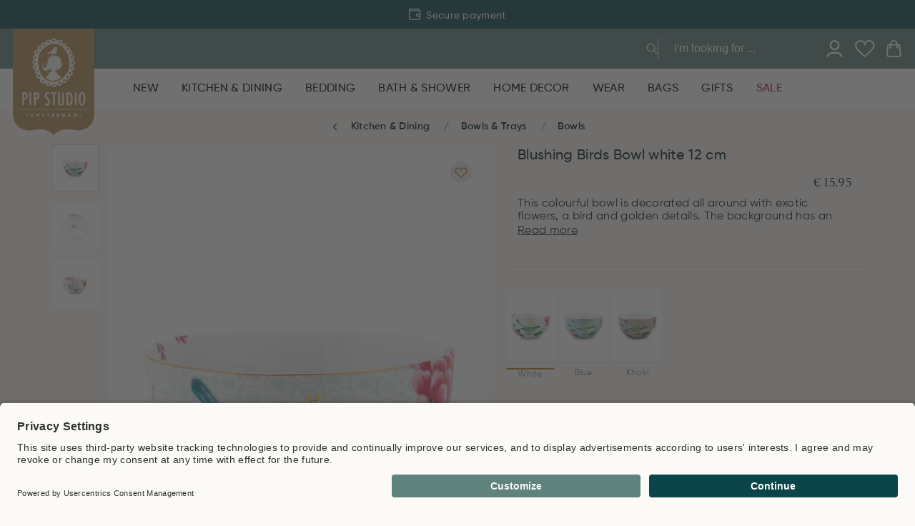

--- FILE ---
content_type: text/html
request_url: https://www.pipstudio.com/blushing-birds-bowl-white-12-cm
body_size: 102502
content:
<!DOCTYPE html>
<html data-vue-meta-server-rendered lang="en" data-vue-meta="%7B%22lang%22:%7B%221%22:%22en%22%7D%7D">
  <head><!-- index for default theme -->
  	<title>Blushing Birds Bowl white 12 cm | Pip Studio</title>
		<meta data-vue-meta="1" charset="utf-8"><meta data-vue-meta="1" name="viewport" content="width=device-width,initial-scale=1,minimal-ui,maximum-scale=1"><meta data-vue-meta="1" data-vmid="query-robots-conditional" name="robots" content="index, follow"><meta data-vue-meta="1" name="mobile-web-app-capable" content="yes"><meta data-vue-meta="1" name="theme-color" content="#ffffff"><meta data-vue-meta="1" name="apple-mobile-web-app-status-bar-style" content="#ffffff"><meta data-vue-meta="1" name="msapplication-config" content="none"><meta data-vue-meta="1" name="google-site-verification" content="4nSBF7laKXCd3OIUszTKxsWt21caBCVcRtYdhtxACu8"><meta data-vue-meta="1" name="google-site-verification" content="GusBWJIQC4w8qMsJYQZxsikVHv5lDUZbU2RcafVKbbQ"><meta data-vue-meta="1" name="google-site-verification" content="II4MZR4_0ONqCosM0R2RDwieN7rQOyBsjZiVaEa51Q8"><meta data-vue-meta="1" name="google-site-verification" content="FcpbB5EohGPonaWRPbT29Ff7Y0vk8XTChCIPOCS-qrM"><meta data-vue-meta="1" name="p:domain_verify" content="a799e3540005b78b1cbdac88be98ccaf"><meta data-vue-meta="1" name="apple-itunes-app" content="app-id=6466640369"><meta data-vue-meta="1" name="facebook-domain-verification" content="wp08ib32pkipe3kivlsumr0k7z0sbc"><meta data-vue-meta="1" data-vmid="description" name="description" content="This colourful bowl is decorated all around with exotic flowers, a bird and golden details. The background has an elegant print.">
		<meta name="generator" content="Vue Storefront">
    <meta name="viewport" content="width=device-width,initial-scale=1,maximum-scale=1">
    <link data-vue-meta="1" rel="icon" type="image/png" href="/assets/favicon-32x32.png" sizes="32x32"><link data-vue-meta="1" rel="icon" type="image/png" href="/assets/favicon-16x16.png" sizes="16x16"><link data-vue-meta="1" rel="icon" type="image/png" href="/assets/favicon-96x96.png" sizes="96x96"><link data-vue-meta="1" rel="apple-touch-icon" href="/assets/apple-touch-icon.png"><link data-vue-meta="1" rel="apple-touch-startup-image" href="/assets/apple_splash_2048.png" sizes="2048x2732"><link data-vue-meta="1" rel="apple-touch-startup-image" href="/assets/apple_splash_1668.png" sizes="1668x2224"><link data-vue-meta="1" rel="apple-touch-startup-image" href="/assets/apple_splash_1536.png" sizes="1536x2048"><link data-vue-meta="1" rel="apple-touch-startup-image" href="/assets/apple_splash_1125.png" sizes="1125x2436"><link data-vue-meta="1" rel="apple-touch-startup-image" href="/assets/apple_splash_1242.png" sizes="1242x2208"><link data-vue-meta="1" rel="apple-touch-startup-image" href="/assets/apple_splash_750.png" sizes="750x1334"><link data-vue-meta="1" rel="apple-touch-startup-image" href="/assets/apple_splash_640.png" sizes="640x1136"><link data-vue-meta="1" rel="manifest" href="/assets/manifest.json"><link data-vue-meta="1" rel="preconnect" href="https://fonts.googleapis.com/" crossorigin="anonymous"><link data-vue-meta="1" rel="preconnect" href="https://use.typekit.net/" crossorigin="anonymous"><link data-vue-meta="1" rel="preconnect" href="https://cdn.jsdelivr.net/" crossorigin="anonymous"><link data-vue-meta="1" rel="alternate" hreflang="nl" href="https://www.pipstudio.nl/blushing-birds-kom-wit-12-cm"><link data-vue-meta="1" rel="alternate" hreflang="x-default" href="https://www.pipstudio.nl/blushing-birds-kom-wit-12-cm"><link data-vue-meta="1" rel="alternate" hreflang="en" href="https://www.pipstudio.com/blushing-birds-bowl-white-12-cm"><link data-vue-meta="1" rel="alternate" hreflang="de" href="https://www.pipstudio.de/blushing-birds-schale-12-cm-weiss"><link data-vue-meta="1" rel="alternate" hreflang="fr" href="https://www.pipstudio.fr/bol-blushing-birds-en-coloris-blanc-12-cm"><link data-vue-meta="1" rel="canonical" href="https://www.pipstudio.com/blushing-birds-bowl-white-12-cm"><link data-vue-meta="1" rel="preload" as="image" imagesrcset="https://www.pipstudio.com/img/1920/2400/resize/media/catalog/product/5/1/51.003.113.jpg 4215w, https://www.pipstudio.com/img/1440/1800/resize/media/catalog/product/5/1/51.003.113.jpg 3255w, https://www.pipstudio.com/img/1280/1600/resize/media/catalog/product/5/1/51.003.113.jpg 2935w, https://www.pipstudio.com/img/1023/1279/resize/media/catalog/product/5/1/51.003.113.jpg 2421w, https://www.pipstudio.com/img/768/960/resize/media/catalog/product/5/1/51.003.113.jpg 1911w, https://www.pipstudio.com/img/540/675/resize/media/catalog/product/5/1/51.003.113.jpg 1455w, https://www.pipstudio.com/img/400/500/resize/media/catalog/product/5/1/51.003.113.jpg 1175w" imagesizes="100vw" media="(min-width: 1024px)"><link data-vue-meta="1" rel="preload" as="image" imagesrcset="https://www.pipstudio.com/img/1920/2400/resize/media/catalog/product/5/1/51.003.128is_1.jpg 4215w, https://www.pipstudio.com/img/1440/1800/resize/media/catalog/product/5/1/51.003.128is_1.jpg 3255w, https://www.pipstudio.com/img/1280/1600/resize/media/catalog/product/5/1/51.003.128is_1.jpg 2935w, https://www.pipstudio.com/img/1023/1279/resize/media/catalog/product/5/1/51.003.128is_1.jpg 2421w, https://www.pipstudio.com/img/768/960/resize/media/catalog/product/5/1/51.003.128is_1.jpg 1911w, https://www.pipstudio.com/img/540/675/resize/media/catalog/product/5/1/51.003.128is_1.jpg 1455w, https://www.pipstudio.com/img/400/500/resize/media/catalog/product/5/1/51.003.128is_1.jpg 1175w" imagesizes="100vw" media="(min-width: 1024px)">
		<script data-vue-meta="1" src="https://cdn.jsdelivr.net/npm/pwacompat@2.0.17/pwacompat.min.js" defer="defer" crossorigin="anonymous"></script>
		<link rel="preload" href="/dist/manifest.5a09e98eae9ea6877285.js" as="script"><link rel="preload" href="/dist/sfui.5a09e98eae9ea6877285.js" as="script"><link rel="preload" href="/dist/vendor.5a09e98eae9ea6877285.js" as="script"><link rel="preload" href="/dist/app.5a09e98eae9ea6877285.js" as="script"><link rel="preload" href="/dist/40.5a09e98eae9ea6877285.js" as="script"><link rel="preload" href="/dist/itonomy-o-storyblok-musps.5a09e98eae9ea6877285.js" as="script"><link rel="preload" href="/dist/vendor-async.5a09e98eae9ea6877285.js" as="script"><link rel="preload" href="/dist/itonomy-o-storyblok-header.5a09e98eae9ea6877285.js" as="script"><link rel="preload" href="/dist/41.5a09e98eae9ea6877285.js" as="script"><link rel="preload" href="/dist/vsf-product.5a09e98eae9ea6877285.js" as="script"><link rel="preload" href="/dist/itonomy-sb-table-cms.5a09e98eae9ea6877285.js" as="script"><link rel="preload" href="/dist/itonomy-o-storyblok-footer.5a09e98eae9ea6877285.js" as="script"><link rel="prefetch" href="/dist/100.5a09e98eae9ea6877285.js"><link rel="prefetch" href="/dist/101.5a09e98eae9ea6877285.js"><link rel="prefetch" href="/dist/102.5a09e98eae9ea6877285.js"><link rel="prefetch" href="/dist/103.5a09e98eae9ea6877285.js"><link rel="prefetch" href="/dist/42.5a09e98eae9ea6877285.js"><link rel="prefetch" href="/dist/43.5a09e98eae9ea6877285.js"><link rel="prefetch" href="/dist/44.5a09e98eae9ea6877285.js"><link rel="prefetch" href="/dist/45.5a09e98eae9ea6877285.js"><link rel="prefetch" href="/dist/46.5a09e98eae9ea6877285.js"><link rel="prefetch" href="/dist/47.5a09e98eae9ea6877285.js"><link rel="prefetch" href="/dist/48.5a09e98eae9ea6877285.js"><link rel="prefetch" href="/dist/49.5a09e98eae9ea6877285.js"><link rel="prefetch" href="/dist/50.5a09e98eae9ea6877285.js"><link rel="prefetch" href="/dist/51.5a09e98eae9ea6877285.js"><link rel="prefetch" href="/dist/52.5a09e98eae9ea6877285.js"><link rel="prefetch" href="/dist/53.5a09e98eae9ea6877285.js"><link rel="prefetch" href="/dist/54.5a09e98eae9ea6877285.js"><link rel="prefetch" href="/dist/55.5a09e98eae9ea6877285.js"><link rel="prefetch" href="/dist/56.5a09e98eae9ea6877285.js"><link rel="prefetch" href="/dist/57.5a09e98eae9ea6877285.js"><link rel="prefetch" href="/dist/58.5a09e98eae9ea6877285.js"><link rel="prefetch" href="/dist/59.5a09e98eae9ea6877285.js"><link rel="prefetch" href="/dist/60.5a09e98eae9ea6877285.js"><link rel="prefetch" href="/dist/61.5a09e98eae9ea6877285.js"><link rel="prefetch" href="/dist/62.5a09e98eae9ea6877285.js"><link rel="prefetch" href="/dist/63.5a09e98eae9ea6877285.js"><link rel="prefetch" href="/dist/64.5a09e98eae9ea6877285.js"><link rel="prefetch" href="/dist/65.5a09e98eae9ea6877285.js"><link rel="prefetch" href="/dist/66.5a09e98eae9ea6877285.js"><link rel="prefetch" href="/dist/67.5a09e98eae9ea6877285.js"><link rel="prefetch" href="/dist/68.5a09e98eae9ea6877285.js"><link rel="prefetch" href="/dist/69.5a09e98eae9ea6877285.js"><link rel="prefetch" href="/dist/70.5a09e98eae9ea6877285.js"><link rel="prefetch" href="/dist/71.5a09e98eae9ea6877285.js"><link rel="prefetch" href="/dist/72.5a09e98eae9ea6877285.js"><link rel="prefetch" href="/dist/73.5a09e98eae9ea6877285.js"><link rel="prefetch" href="/dist/74.5a09e98eae9ea6877285.js"><link rel="prefetch" href="/dist/75.5a09e98eae9ea6877285.js"><link rel="prefetch" href="/dist/76.5a09e98eae9ea6877285.js"><link rel="prefetch" href="/dist/77.5a09e98eae9ea6877285.js"><link rel="prefetch" href="/dist/78.5a09e98eae9ea6877285.js"><link rel="prefetch" href="/dist/79.5a09e98eae9ea6877285.js"><link rel="prefetch" href="/dist/80.5a09e98eae9ea6877285.js"><link rel="prefetch" href="/dist/81.5a09e98eae9ea6877285.js"><link rel="prefetch" href="/dist/82.5a09e98eae9ea6877285.js"><link rel="prefetch" href="/dist/83.5a09e98eae9ea6877285.js"><link rel="prefetch" href="/dist/84.5a09e98eae9ea6877285.js"><link rel="prefetch" href="/dist/85.5a09e98eae9ea6877285.js"><link rel="prefetch" href="/dist/86.5a09e98eae9ea6877285.js"><link rel="prefetch" href="/dist/87.5a09e98eae9ea6877285.js"><link rel="prefetch" href="/dist/88.5a09e98eae9ea6877285.js"><link rel="prefetch" href="/dist/89.5a09e98eae9ea6877285.js"><link rel="prefetch" href="/dist/90.5a09e98eae9ea6877285.js"><link rel="prefetch" href="/dist/91.5a09e98eae9ea6877285.js"><link rel="prefetch" href="/dist/92.5a09e98eae9ea6877285.js"><link rel="prefetch" href="/dist/93.5a09e98eae9ea6877285.js"><link rel="prefetch" href="/dist/94.5a09e98eae9ea6877285.js"><link rel="prefetch" href="/dist/95.5a09e98eae9ea6877285.js"><link rel="prefetch" href="/dist/96.5a09e98eae9ea6877285.js"><link rel="prefetch" href="/dist/97.5a09e98eae9ea6877285.js"><link rel="prefetch" href="/dist/98.5a09e98eae9ea6877285.js"><link rel="prefetch" href="/dist/99.5a09e98eae9ea6877285.js"><link rel="prefetch" href="/dist/adyen.5a09e98eae9ea6877285.js"><link rel="prefetch" href="/dist/intl-polyfill.5a09e98eae9ea6877285.js"><link rel="prefetch" href="/dist/itonomy-blog-cms.5a09e98eae9ea6877285.js"><link rel="prefetch" href="/dist/itonomy-category-cms.5a09e98eae9ea6877285.js"><link rel="prefetch" href="/dist/itonomy-dynamic-form-cms.5a09e98eae9ea6877285.js"><link rel="prefetch" href="/dist/itonomy-faq-cms.5a09e98eae9ea6877285.js"><link rel="prefetch" href="/dist/itonomy-homepage-cms.5a09e98eae9ea6877285.js"><link rel="prefetch" href="/dist/itonomy-subscribe-newsletter-cms.5a09e98eae9ea6877285.js"><link rel="prefetch" href="/dist/itonomy-tw-guided-selling.5a09e98eae9ea6877285.js"><link rel="prefetch" href="/dist/itonomy-unsubscribe-newsletter-cms.5a09e98eae9ea6877285.js"><link rel="prefetch" href="/dist/itonomy-wishlist-cms.5a09e98eae9ea6877285.js"><link rel="prefetch" href="/dist/sentry.5a09e98eae9ea6877285.js"><link rel="prefetch" href="/dist/vsf-cart.5a09e98eae9ea6877285.js"><link rel="prefetch" href="/dist/vsf-checkout-failed.5a09e98eae9ea6877285.js"><link rel="prefetch" href="/dist/vsf-checkout-return.5a09e98eae9ea6877285.js"><link rel="prefetch" href="/dist/vsf-checkout~vsf-checkout-return.5a09e98eae9ea6877285.js"><link rel="prefetch" href="/dist/vsf-modals.5a09e98eae9ea6877285.js"><link rel="prefetch" href="/dist/vsf-rma.5a09e98eae9ea6877285.js"><link rel="prefetch" href="/dist/vsf-search-adapter.5a09e98eae9ea6877285.js"><link rel="prefetch" href="/dist/vsf-store-locator.5a09e98eae9ea6877285.js"><link rel="prefetch" href="/dist/vsf-storyblok.5a09e98eae9ea6877285.js"><link rel="prefetch" href="/dist/vsf-tweakwise-landing-page.5a09e98eae9ea6877285.js">
		<style data-vue-ssr-id="4d5fa32e:0 b02e41ac:0 4ee275ff:0 0d8bb3d4:0 59324fec:0 42abf280:0 7bb5c938:0 2e1cc3e8:0 0674bd0b:0 cdb191b6:0 0e55bdd3:0 623a095c:0 1da5da38:0 577f5795:0 40104a88:0 18d4d9f2:0 6836f8dd:0 1bcf4e6a:0 f8893246:0 31c8648e:0 6ad1d5de:0 5a3c3b76:0 524051bf:0 36253d40:0 74f56ad8:0 0bc92c95:0 4e06276f:0 0f56b819:0 76db72ab:0 db02ffd6:0 f900e306:0 1b8f1370:0 a636b26c:0 732d52fa:0 6afcc2d4:0 66aed9b3:0 2ba53862:0 1c02f76e:0 f6a4b548:0 7587b2fc:0 36352616:0 e8dd3f78:0 fde8212a:0 a14a7f2c:0 2bf50bc8:0 3da0dc99:0 0be11651:0 6087339a:0 41039424:0 66456bf0:0 5c54a1c3:0 7ed0c4f4:0 48f218f4:0 6f9b63b0:0 9b78b854:0 17b778e6:0 82cd7fe2:0 03358c38:0 28a853ce:0 514d83b6:0 4a3e1d30:0 62ee4a92:0 2c2dcdc5:0">.keen-slider:not([data-keen-slider-disabled]){-webkit-touch-callout:none;-webkit-tap-highlight-color:transparent;-ms-flex-line-pack:start;align-content:flex-start;display:-webkit-box;display:-ms-flexbox;display:flex;overflow:hidden;position:relative;-ms-touch-action:pan-y;touch-action:pan-y;-webkit-user-select:none;-moz-user-select:none;-ms-user-select:none;user-select:none;-khtml-user-select:none;width:100%}.keen-slider:not([data-keen-slider-disabled]) .keen-slider__slide{min-height:100%;overflow:hidden;position:relative;width:100%}.keen-slider:not([data-keen-slider-disabled])[data-keen-slider-reverse]{-webkit-box-orient:horizontal;-webkit-box-direction:reverse;-ms-flex-direction:row-reverse;flex-direction:row-reverse}.keen-slider:not([data-keen-slider-disabled])[data-keen-slider-v]{-ms-flex-wrap:wrap;flex-wrap:wrap}.keen-slider:not([data-keen-slider-disabled])[data-keen-slider-moves] *{pointer-events:none}.glide{position:relative;width:100%;-webkit-box-sizing:border-box;box-sizing:border-box}.glide *{-webkit-box-sizing:inherit;box-sizing:inherit}.glide__track{overflow:hidden}.glide__slides{position:relative;width:100%;list-style:none;-webkit-backface-visibility:hidden;backface-visibility:hidden;-webkit-transform-style:preserve-3d;transform-style:preserve-3d;-ms-touch-action:pan-Y;touch-action:pan-Y;overflow:hidden;margin:0;padding:0;white-space:nowrap;display:-webkit-box;display:-ms-flexbox;display:flex;-ms-flex-wrap:nowrap;flex-wrap:nowrap;will-change:transform}.glide__slides--dragging{-webkit-user-select:none;-moz-user-select:none;-ms-user-select:none;user-select:none}.glide__slide{width:100%;height:100%;-ms-flex-negative:0;flex-shrink:0;white-space:normal;-webkit-user-select:none;-moz-user-select:none;-ms-user-select:none;user-select:none;-webkit-touch-callout:none;-webkit-tap-highlight-color:transparent}.glide__slide a{-webkit-user-select:none;user-select:none;-webkit-user-drag:none;-moz-user-select:none;-ms-user-select:none}.glide__arrows{-webkit-touch-callout:none;-webkit-user-select:none;-moz-user-select:none;-ms-user-select:none;user-select:none}.glide__bullets{-webkit-touch-callout:none;-webkit-user-select:none;-moz-user-select:none;-ms-user-select:none;user-select:none}.glide--rtl{direction:rtl}.text-black{color:var(--c-dark)!important}.text-black--variant{color:var(--c-dark)!important}.bg-black{background-color:var(--c-dark)!important}.bg-black--variant{background-color:var(--c-dark)!important}.text-white{color:var(--c-white)!important}.text-white--variant{color:var(--c-white)!important}.bg-white{background-color:var(--c-white)!important}.bg-white--variant{background-color:var(--c-white)!important}.text-primary{color:var(--c-primary)!important}.text-primary--variant{color:var(--c-primary-variant)!important}.bg-primary{background-color:var(--c-primary)!important}.bg-primary--variant{background-color:var(--c-primary-variant)!important}.text-secondary{color:var(--c-secondary)!important}.text-secondary--variant{color:var(--c-secondary-variant)!important}.bg-secondary{background-color:var(--c-secondary)!important}.bg-secondary--variant{background-color:var(--c-secondary-variant)!important}.text-light{color:var(--c-light)!important}.text-light--variant{color:var(--c-light-variant)!important}.bg-light{background-color:var(--c-light)!important}.bg-light--variant{background-color:var(--c-light-variant)!important}.text-dark{color:var(--c-dark)!important}.text-dark--variant{color:var(--c-dark-variant)!important}.bg-dark{background-color:var(--c-dark)!important}.bg-dark--variant{background-color:var(--c-dark-variant)!important}.text-info{color:var(--c-info)!important}.text-info--variant{color:var(--c-info-variant)!important}.bg-info{background-color:var(--c-info)!important}.bg-info--variant{background-color:var(--c-info-variant)!important}.text-success{color:var(--c-success)!important}.text-success--variant{color:var(--c-success-variant)!important}.bg-success{background-color:var(--c-success)!important}.bg-success--variant{background-color:var(--c-success-variant)!important}.text-warning{color:var(--c-warning)!important}.text-warning--variant{color:var(--c-warning-variant)!important}.bg-warning{background-color:var(--c-warning)!important}.bg-warning--variant{background-color:var(--c-warning-variant)!important}.text-danger{color:var(--c-danger)!important}.text-danger--variant{color:var(--c-danger-variant)!important}.bg-danger{background-color:var(--c-danger)!important}.bg-danger--variant{background-color:var(--c-danger-variant)!important}@media (min-width:1024px){.smartphone-only{display:none!important}}@media (max-width:1023px){.desktop-only{display:none!important}}:root{--c-black:#1d1f22;--c-black-base:29,31,34;--c-black-lighten:#292c30;--c-black-darken:#111214;--c-white:#ffffff;--_c-green-primary:#5ece7b;--_c-green-primary-base:94,206,123;--_c-green-primary-lighten:#72d48b;--_c-green-primary-darken:#4ac86b;--_c-green-secondary:#9ee2b0;--_c-green-secondary-base:158,226,176;--_c-green-secondary-lighten:#b2e8c0;--_c-green-secondary-darken:#8adca0;--_c-dark-primary:#1d1f22;--_c-dark-primary-base:29,31,34;--_c-dark-primary-lighten:#292c30;--_c-dark-primary-darken:#111214;--_c-dark-secondary:#43464E;--_c-dark-secondary-base:67,70,78;--_c-dark-secondary-lighten:#4f525c;--_c-dark-secondary-darken:#373a40;--_c-gray-primary:#72757E;--_c-gray-primary-base:114,117,126;--_c-gray-primary-lighten:#7f828b;--_c-gray-primary-darken:#666971;--_c-gray-secondary:#8D8F9A;--_c-gray-secondary-base:141,143,154;--_c-gray-secondary-lighten:#9b9ca6;--_c-gray-secondary-darken:#7f828e;--_c-gray-accent:#e0e0e1;--_c-gray-accent-base:224,224,225;--_c-gray-accent-lighten:#ededee;--_c-gray-accent-darken:#d3d3d4;--_c-light-primary:#f1f2f3;--_c-light-primary-base:241,242,243;--_c-light-primary-lighten:#fff;--_c-light-primary-darken:#e3e5e7;--_c-light-secondary:#fff;--_c-light-secondary-base:255,255,255;--_c-light-secondary-lighten:#fff;--_c-light-secondary-darken:#f2f2f2;--_c-red-primary:#d12727;--_c-red-primary-base:209,39,39;--_c-red-primary-lighten:#da3838;--_c-red-primary-darken:#bc2323;--_c-red-secondary:#fcede8;--_c-red-secondary-base:252,237,232;--_c-red-secondary-lighten:#fff;--_c-red-secondary-darken:#f9dbd1;--_c-yellow-primary:#ecc713;--_c-yellow-primary-base:236,199,19;--_c-yellow-primary-lighten:#eecd2b;--_c-yellow-primary-darken:#d4b311;--_c-yellow-secondary:#f6e389;--_c-yellow-secondary-base:246,227,137;--_c-yellow-secondary-lighten:#f8e9a1;--_c-yellow-secondary-darken:#f4dd71;--_c-blue-primary:#0468DB;--_c-blue-primary-base:4,104,219;--_c-blue-primary-lighten:#0474f4;--_c-blue-primary-darken:#045cc2;--_c-blue-secondary:#e1f4fe;--_c-blue-secondary-base:225,244,254;--_c-blue-secondary-lighten:#fafdff;--_c-blue-secondary-darken:#c8ebfd;--c-body:var(--_c-light-secondary);--c-text:var(--_c-dark-primary);--c-text-muted:var(--_c-gray-primary);--c-text-disabled:var(--_c-gray-accent);--c-link:var(--_c-dark-secondary);--c-link-hover:var(--c-black);--c-primary:var(--_c-green-primary);--c-primary-base:var(--_c-green-primary-base);--c-primary-lighten:var(--_c-green-primary-lighten);--c-primary-darken:var(--_c-green-primary-darken);--c-primary-variant:var(--_c-green-secondary);--c-on-primary:var(--_c-light-secondary);--c-secondary:var(--_c-dark-primary);--c-secondary-base:var(--_c-dark-primary-base);--c-secondary-lighten:var(--_c-dark-primary-lighten);--c-secondary-darken:var(--_c-dark-primary-darken);--c-secondary-variant:var(--_c-dark-secondary);--c-on-secondary:var(--_c-light-secondary);--c-light:var(--_c-light-primary);--c-light-base:var(--_c-light-primary-base);--c-light-lighten:var(--_c-light-primary-lighten);--c-light-darken:var(--_c-light-primary-darken);--c-light-variant:var(--_c-light-secondary);--c-on-light:var(--c-black);--c-gray:var(--_c-gray-primary);--c-gray-base:var(--_c-gray-primary-base);--c-gray-lighten:var(--_c-gray-primary-lighten);--c-gray-darken:var(--_c-gray-primary-darken);--c-gray-variant:var(--_c-gray-secondary);--c-on-gray:var(--c-black);--c-dark:var(--_c-dark-primary);--c-dark-base:var(--_c-dark-primary-base);--c-dark-lighten:var(--_c-dark-primary-lighten);--c-dark-darken:var(--_c-dark-primary-darken);--c-dark-variant:var(--_c-dark-secondary);--c-on-dark:var(--_c-light-secondary);--c-info:var(--_c-blue-primary);--c-info-base:var(--_c-blue-primary-base);--c-info-lighten:var(--_c-blue-primary-lighten);--c-info-darken:var(--_c-blue-primary-darken);--c-info-variant:var(--_c-blue-secondary);--c-on-info:var(--_c-light-secondary);--c-success:var(--_c-green-primary);--c-success-base:var(--_c-green-primary-base);--c-success-lighten:var(--_c-green-primary-lighten);--c-success-darken:var(--_c-green-primary-darken);--c-success-variant:var(--_c-green-secondary);--c-on-success:var(--_c-light-secondary);--c-warning:var(--_c-yellow-primary);--c-warning-base:var(--_c-yellow-primary-base);--c-warning-lighten:var(--_c-yellow-primary-lighten);--c-warning-darken:var(--_c-yellow-primary-darken);--c-warning-variant:var(--_c-yellow-secondary);--c-on-warning:var(--_c-light-secondary);--c-danger:var(--_c-red-primary);--c-danger-base:var(--_c-red-primary-base);--c-danger-lighten:var(--_c-red-primary-lighten);--c-danger-darken:var(--_c-red-primary-darken);--c-danger-variant:var(--_c-red-secondary);--c-on-danger:var(--_c-light-secondary)}:root{--spacer-2xs:0.25rem;--spacer-xs:0.5rem;--spacer-sm:1rem;--spacer-base:1.5rem;--spacer-lg:2rem;--spacer-xl:2.5rem;--spacer-2xl:5rem;--spacer-3xl:10rem}:root{--font-family--primary:"Roboto",serif;--font-family--secondary:"Raleway",sans-serif;--font-weight--light:300;--font-weight--normal:400;--font-weight--medium:500;--font-weight--semibold:600;--font-weight--bold:700;--font-size--xs:0.75rem;--font-size--sm:0.875rem;--font-size--base:1rem;--font-size--lg:1.125rem;--h1-font-size:1.5rem;--h2-font-size:1.5rem;--h3-font-size:var(--font-size--lg);--h4-font-size:var(--font-size--lg);--h5-font-size:var(--font-size--base);--h6-font-size:var(--font-size--base)}@media (min-width:1024px){:root{--h1-font-size:2.625rem;--h2-font-size:2.25rem;--h3-font-size:1.625rem;--h4-font-size:1.25rem;--h5-font-size:var(--font-size--base);--h6-font-size:var(--font-size--sm)}}.sf-fade-enter-active,.sf-fade-leave-active{-webkit-transition:opacity .25s linear;-o-transition:opacity .25s linear;transition:opacity .25s linear}.sf-fade-enter,.sf-fade-leave,.sf-fade-leave-to{opacity:0}.sf-collapse-bottom-enter-active,.sf-collapse-bottom-leave-active{-webkit-transition:-webkit-transform .25s ease-in-out;transition:-webkit-transform .25s ease-in-out;-o-transition:transform .25s ease-in-out;transition:transform .25s ease-in-out;transition:transform .25s ease-in-out,-webkit-transform .25s ease-in-out}@media (min-width:1024px){.sf-collapse-bottom-enter-active,.sf-collapse-bottom-leave-active{-webkit-transition:-webkit-transform .35 ease-in-out;transition:-webkit-transform .35 ease-in-out;-o-transition:transform .35 ease-in-out;transition:transform .35 ease-in-out;transition:transform .35 ease-in-out,-webkit-transform .35 ease-in-out}}.sf-collapse-bottom-enter,.sf-collapse-bottom-leave-to{-webkit-transform:translate3d(0,100%,0);transform:translate3d(0,100%,0)}.sf-collapse-top-enter-active,.sf-collapse-top-leave-active{-webkit-transition:-webkit-transform .25s ease-in-out;transition:-webkit-transform .25s ease-in-out;-o-transition:transform .25s ease-in-out;transition:transform .25s ease-in-out;transition:transform .25s ease-in-out,-webkit-transform .25s ease-in-out}@media (min-width:1024px){.sf-collapse-top-enter-active,.sf-collapse-top-leave-active{-webkit-transition:-webkit-transform .35 ease-in-out;transition:-webkit-transform .35 ease-in-out;-o-transition:transform .35 ease-in-out;transition:transform .35 ease-in-out;transition:transform .35 ease-in-out,-webkit-transform .35 ease-in-out}}.sf-collapse-top-enter,.sf-collapse-top-leave-to{-webkit-transform:translate3d(0,-100%,0);transform:translate3d(0,-100%,0)}.sf-slide-left-enter-active,.sf-slide-left-leave-active{-webkit-transition:-webkit-transform .4s ease;transition:-webkit-transform .4s ease;-o-transition:transform .4s ease;transition:transform .4s ease;transition:transform .4s ease,-webkit-transform .4s ease}.sf-slide-left-enter,.sf-slide-left-leave-to{-webkit-transform:translate3d(-100%,0,0);transform:translate3d(-100%,0,0);-webkit-transition:-webkit-transform .3s ease-in;transition:-webkit-transform .3s ease-in;-o-transition:transform .3s ease-in;transition:transform .3s ease-in;transition:transform .3s ease-in,-webkit-transform .3s ease-in}.sf-slide-right-enter-active,.sf-slide-right-leave-active{-webkit-transition:-webkit-transform .4s ease;transition:-webkit-transform .4s ease;-o-transition:transform .4s ease;transition:transform .4s ease;transition:transform .4s ease,-webkit-transform .4s ease}.sf-slide-right-enter,.sf-slide-right-leave-to{-webkit-transform:translate3d(100%,0,0);transform:translate3d(100%,0,0);-webkit-transition:-webkit-transform .3s ease-in;transition:-webkit-transform .3s ease-in;-o-transition:transform .3s ease-in;transition:transform .3s ease-in;transition:transform .3s ease-in,-webkit-transform .3s ease-in}.sf-expand{color:#663399!important}.sf-expand-enter-active,.sf-expand-leave-active{-webkit-transition:height .25s ease-in-out;-o-transition:height .25s ease-in-out;transition:height .25s ease-in-out;overflow:hidden}.sf-bounce-enter-active{-webkit-animation:sf-bounce .3s;animation:sf-bounce .3s}.sf-bounce-leave-active{animation:sf-bounce .3s reverse}.sf-pulse-enter-active{-webkit-animation:sf-pulse .25s;animation:sf-pulse .25s}.sf-pulse-leave-active{animation:sf-pulse .25s reverse}@-webkit-keyframes sf-bounce{0%{-webkit-transform:scale(0);transform:scale(0)}50%{-webkit-transform:scale(1.2);transform:scale(1.2)}100%{-webkit-transform:scale(1);transform:scale(1)}}@keyframes sf-bounce{0%{-webkit-transform:scale(0);transform:scale(0)}50%{-webkit-transform:scale(1.2);transform:scale(1.2)}100%{-webkit-transform:scale(1);transform:scale(1)}}@-webkit-keyframes sf-pulse{0%{-webkit-transform:scale(1);transform:scale(1)}50%{-webkit-transform:scale(1.2);transform:scale(1.2)}100%{-webkit-transform:scale(1);transform:scale(1)}}@keyframes sf-pulse{0%{-webkit-transform:scale(1);transform:scale(1)}50%{-webkit-transform:scale(1.2);transform:scale(1.2)}100%{-webkit-transform:scale(1);transform:scale(1)}}:root{--c-primary:#0B454A;--c-light:#DCD8D2;--c-danger:#C10549;--c-body:#FCFAF7;--c-theme-dark:#021B1D;--c-theme-light:#F0EBE3;--c-theme-white:#FFFFFF;--c-theme-text-grey:#767676;--c-theme-red:#C10549;--c-theme-red--secondary:#C11F4C;--c-theme-gold:#AD7D30;--c-theme-light-gold:#EEEAE4;--c-theme-dark-green:#0B454A;--c-theme-green:#30A34F;--c-theme-light-green:#5F827D;--c-theme-light-gray:#C4C4C4;--c-theme-sand-light:#FCFAF7;--c-theme-paper-light:#E5E5E5;--c-theme-gray:#9A9A9A;--c-theme-gray-variant:#818181;--c-text:var(--c-theme-dark);--c-text-variant:var(--c-theme-text-grey);--c-text-nav:#B0BBBB;--c-text-gray:var(--c-theme-gray);--c-text-light-green:var(--c-theme-light-green);--c-text-light-gray:var(--c-theme-light-gray);--c-text-brown:var(--c-theme-gold);--c-button-light:var(--c-theme-paper-light);--c-button-green:var(--c-theme-dark-green);--c-background-light:var(--c-theme-sand-light);--c-background-dark-green:var(--c-theme-dark-green);--c-background-light-green:var(--c-theme-light-green);--c-background-sand:var(--c-theme-sand-light);--c-background-white:var(--c-theme-white);--c-background-light-gray:var(--c-theme-light-gray);--c-background-red:var(--c-theme-red);--c-label-default:var(--c-theme-dark-green);--c-label-green:var(--c-theme-light-green);--c-label-red:var(--c-theme-red);--c-label-gold:var(--c-theme-gold);--c-danger:var(--c-theme-red);--c-success:var(--c-theme-dark-green);--c-text-disabled:#b5b5b5;--c-border-primary:var(--c-light);--c-border-dark:var(--c-theme-gray);--c-border-light:#010000;--c-hr:var(--c-border-primary);--c-icon-brown:var(--c-theme-gold)}:root{--input-label-padding:calc(var(--spacer-sm) - 1px) 0;--input-padding:calc(var(--spacer-sm) + 1px) 12px calc(var(--spacer-sm) - 3px);--input-border-color:var(--c-border-primary);--input-bar-background:var(--c-theme-gray);--input-font-size:var(--font-size--sm);--input-label-font-size:var(--font-size--sm);--input-label-color:var(--c-theme-text-grey);--input-label-transform:translate3d(var(--font-size--xs), calc(-1 * var(--input-label-top, 50%)), -8px);--input-width:100%;--input-background:var(--c-white);--radio-checkmark-border-color:var(--c-border-primary);--radio-label-font-size:var(--font-size--sm);--radio-label-font-weight:var(--font-weight--semibold);--radio-label-font-family:var(--font-secondary);--input-label-left:-4px}@font-face{font-family:Gilroy;src:url(/dist/5d225d6ed3467eaf30d61da73b599a30.eot);src:url(/dist/5d225d6ed3467eaf30d61da73b599a30.eot) format("embedded-opentype"),url(/dist/4b1b88b1523744ea43a7d9be2fae2141.woff2) format("woff2"),url(/dist/c7d7947ddc175c76c94f31acf8f61e4c.woff) format("woff"),url(/dist/31ff7c1a62a300dbbf9656b4ba14a0d5.ttf) format("truetype");font-weight:400;font-display:swap}@font-face{font-family:Gilroy;src:url(/dist/a1b9a650bbfec409e815357d4fcaff25.eot);src:url(/dist/a1b9a650bbfec409e815357d4fcaff25.eot) format("embedded-opentype"),url(/dist/c592c561376a95f9664f01a4254652bd.woff2) format("woff2"),url(/dist/5a07d7ddbeca04d9790331829c3bc5c2.woff) format("woff"),url(/dist/c83281ae1ca703d0741a770ee7e7c091.ttf) format("truetype");font-weight:500;font-display:swap}@font-face{font-family:Gilroy;src:url(/dist/ec64b174ad00ec769f44bbac4a998ba2.eot);src:url(/dist/ec64b174ad00ec769f44bbac4a998ba2.eot) format("embedded-opentype"),url(/dist/99081cf9502fdde7774db50594813880.woff2) format("woff2"),url(/dist/fe713c41069fc00a5dc18e77fa1c1e7f.woff) format("woff"),url(/dist/a5cf732b15078843b237bd58f3ed44cd.ttf) format("truetype");font-weight:600;font-display:swap}@font-face{font-family:ivyjournal;src:url(https://use.typekit.net/af/28ded5/00000000000000007735c07f/30/l?subset_id=2&fvd=n3&v=3) format("woff2"),url(https://use.typekit.net/af/28ded5/00000000000000007735c07f/30/d?subset_id=2&fvd=n3&v=3) format("woff"),url(https://use.typekit.net/af/28ded5/00000000000000007735c07f/30/a?subset_id=2&fvd=n3&v=3) format("opentype");font-display:swap;font-style:normal;font-weight:300;font-stretch:normal}@font-face{font-family:ivyjournal;src:url(https://use.typekit.net/af/5c8320/00000000000000007735c090/30/l?subset_id=2&fvd=i6&v=3) format("woff2"),url(https://use.typekit.net/af/5c8320/00000000000000007735c090/30/d?subset_id=2&fvd=i6&v=3) format("woff"),url(https://use.typekit.net/af/5c8320/00000000000000007735c090/30/a?subset_id=2&fvd=i6&v=3) format("opentype");font-display:swap;font-style:italic;font-weight:600;font-stretch:normal}@font-face{font-family:ivyjournal;src:url(https://use.typekit.net/af/d983b3/00000000000000007735c094/30/l?primer=7cdcb44be4a7db8877ffa5c0007b8dd865b3bbc383831fe2ea177f62257a9191&fvd=n4&v=3) format("woff2"),url(https://use.typekit.net/af/d983b3/00000000000000007735c094/30/d?primer=7cdcb44be4a7db8877ffa5c0007b8dd865b3bbc383831fe2ea177f62257a9191&fvd=n4&v=3) format("woff"),url(https://use.typekit.net/af/d983b3/00000000000000007735c094/30/a?primer=7cdcb44be4a7db8877ffa5c0007b8dd865b3bbc383831fe2ea177f62257a9191&fvd=n4&v=3) format("opentype");font-display:swap;font-style:normal;font-weight:400;font-stretch:normal}@font-face{font-family:ivyjournal;src:url(https://use.typekit.net/af/bc80d1/00000000000000007735c096/30/l?primer=7cdcb44be4a7db8877ffa5c0007b8dd865b3bbc383831fe2ea177f62257a9191&fvd=n7&v=3) format("woff2"),url(https://use.typekit.net/af/bc80d1/00000000000000007735c096/30/d?primer=7cdcb44be4a7db8877ffa5c0007b8dd865b3bbc383831fe2ea177f62257a9191&fvd=n7&v=3) format("woff"),url(https://use.typekit.net/af/bc80d1/00000000000000007735c096/30/a?primer=7cdcb44be4a7db8877ffa5c0007b8dd865b3bbc383831fe2ea177f62257a9191&fvd=n7&v=3) format("opentype");font-display:swap;font-style:normal;font-weight:700;font-stretch:normal}.tk-ivyjournal{font-family:ivyjournal,sans-serif}:root{--font-secondary:'Gilroy',sans-serif;--font-primary:'ivyjournal','Times New Roman',serif;--font-family-primary:var(--font-primary);--font-family-secondary:var(--font-secondary);--font-family--primary:var(--font-primary);--font-family--secondary:var(--font-secondary);--heading-title-font-family:var(--font-primary);--heading-title-font-weight:600;--heading-description-color:var(--c-theme-text-grey);--heading-title-blog:3rem;--heading-description-font-size:var(--font-size--sm);--font-size-2xs:0.625rem;--font-size-l:1.25rem;--font-size-xl:1.5rem;--font-size-xxl:2rem;--font-size-xxxl:3.125rem;--property-name-font-size:var(--font-size--sm);--property-value-font-size:var(--font-size--sm);--property-value-font-weight:var(--font-weight--normal);--h1-font-size:var(--font-size-xxl);--h2-font-size:var(--font-size-l);--h3-font-size:var(--font-size-l)}:root{--topmenu-link-after-transition:width 0.3s cubic-bezier(0.32, 0.24, 0.15, 1),background 0.3s cubic-bezier(0.32, 0.24, 0.15, 1);--left-menu-open-enter-transition:left .8s cubic-bezier(.32,.24,.15,1);--left-menu-open-leave-transition:left .5s cubic-bezier(.32,.24,.15,1);--search-bar-click-transition:all .8s cubic-bezier(.32,.24,.15,1);--button-transition:all .3s cubic-bezier(.32,.24,.15,1)}.pip-container{-webkit-box-sizing:border-box;box-sizing:border-box;max-width:1344px;padding:0;margin:0 auto}@media screen and (max-width:1344px){.pip-container{padding:0 var(--spacer-sm)}}@media (max-width:1023px){.pip-container{padding:0 var(--spacer-sm)}}.sf-button{letter-spacing:.08rem;line-height:1.25rem}.sf-button:hover{--button-box-shadow-opacity:0}.sf-select{--select-label-left:4px}div.sf-input{height:auto;min-height:auto}div.sf-input .sf-select__options{overflow:auto}div.sf-input input[type=date],div.sf-input input[type=email],div.sf-input input[type=file],div.sf-input input[type=image],div.sf-input input[type=password],div.sf-input input[type=tel],div.sf-input input[type=text],div.sf-input input[type=time],div.sf-input textarea,div.sf-input__dropdown{border-bottom:1px solid var(--c-border-primary);padding:calc(var(--spacer-sm) + 1px) 12px calc(var(--spacer-sm) - 3px) var(--spacer-xs)}div.sf-input input[type=date]:focus~*,div.sf-input input[type=email]:focus~*,div.sf-input input[type=file]:focus~*,div.sf-input input[type=image]:focus~*,div.sf-input input[type=password]:focus~*,div.sf-input input[type=tel]:focus~*,div.sf-input input[type=text]:focus~*,div.sf-input input[type=time]:focus~*,div.sf-input textarea:focus~*,div.sf-input__dropdown:focus~*{--input-label-top:var(--spacer-xs);--input-label-font-size:var(--font-size-2xs);--input-label-padding:var(--spacer-2xs) 0;--input-label-color:var(--c-theme-text-grey)}div.sf-input__label{padding:var(--spacer-2xs) 0 0 0}div.sf-input.has-text input[type=date]~*,div.sf-input.has-text input[type=email]~*,div.sf-input.has-text input[type=file]~*,div.sf-input.has-text input[type=image]~*,div.sf-input.has-text input[type=password]~*,div.sf-input.has-text input[type=tel]~*,div.sf-input.has-text input[type=text]~*,div.sf-input.has-text input[type=time]~*,div.sf-input.has-text textarea~*{--input-label-top:var(--spacer-xs);--input-bar-width:50%;--input-label-font-size:var(--font-size-2xs);--input-label-padding:var(--spacer-2xs) 0}div.sf-input.invalid input[type=date],div.sf-input.invalid input[type=email],div.sf-input.invalid input[type=file],div.sf-input.invalid input[type=image],div.sf-input.invalid input[type=password],div.sf-input.invalid input[type=tel],div.sf-input.invalid input[type=text],div.sf-input.invalid input[type=time],div.sf-input.invalid textarea{border-bottom:1px solid var(--c-danger)}div.sf-input.has-text:not(.invalid) input[type=date],div.sf-input.has-text:not(.invalid) input[type=email],div.sf-input.has-text:not(.invalid) input[type=file],div.sf-input.has-text:not(.invalid) input[type=image],div.sf-input.has-text:not(.invalid) input[type=password],div.sf-input.has-text:not(.invalid) input[type=tel],div.sf-input.has-text:not(.invalid) input[type=text],div.sf-input.has-text:not(.invalid) input[type=time],div.sf-input.has-text:not(.invalid) textarea{background-image:url([data-uri]);background-position:calc(100% - var(--spacer-base)) center;background-repeat:no-repeat;background-size:15px 12px}div.sf-input:not(.sf-input.invalid) .sf-input__error-message{display:none}div.sf-input input:-webkit-autofill:hover~*,div.sf-input input:-webkit-autofill~*{--input-label-top:var(--spacer-xs)}.sf-radio__checkmark.is-active{--radio-checkmark-border-color:var(--c-theme-gold);--radio-checkmark-border-width:8px}.sf-image--wrapper .sf-image--placeholder,.sf-image--wrapper .sf-image.sf-image-loaded[src$="placeholder.jpg"]{position:absolute;top:0;left:0;right:0;bottom:0;margin:auto auto;max-height:80%;max-width:80%;-o-object-fit:contain;object-fit:contain}:root{--breadcrumbs-list-item-seperator:'/'}.sf-button:active,.sf-button:hover:not(:disabled){background:var(--c-primary);opacity:.9}.sf-button.sf-button--pure:active,.sf-button.sf-button--pure:hover,.sf-button.sf-button--text:active,.sf-button.sf-button--text:hover,.sf-button.sf-input__password-button:active,.sf-button.sf-input__password-button:hover,.sf-button.sf-product-card__wishlist-icon:active,.sf-button.sf-product-card__wishlist-icon:hover:not(:disabled){background-color:transparent;--button-background:transparent}#CybotCookiebotDialog{width:40%!important;left:50%!important;min-width:660px!important;-webkit-box-shadow:2px 3px 18px 2px rgba(18,18,18,.4)!important;box-shadow:2px 3px 18px 2px rgba(18,18,18,.4)!important;font-family:var(--font-secondary)!important}@media (max-width:1324px){#CybotCookiebotDialog{left:25%!important}}@media (max-width:1024px){#CybotCookiebotDialog{left:0!important;width:100%!important}}#CybotCookiebotDialogPoweredbyLink{display:none!important}#CybotCookiebotDialogBody{padding-right:0!important}#CybotCookiebotDialogBodyButtonDecline{margin-left:0!important;width:140px!important;padding:12px!important;color:#021b1d!important;background:#fff!important;-webkit-transition:var(--button-transition,background .8s)!important;-o-transition:var(--button-transition,background .8s)!important;transition:var(--button-transition,background .8s)!important;background-position:center!important;text-transform:var(--button-text-transform,uppercase)!important;cursor:var(--button-cursor,pointer)!important;border-radius:var(--button-border-radius,0)!important;white-space:var(--button-wrap,nowrap)!important;font:var(--button-font,var(--button-font-weight,var(--font-weight--semibold)) var(--button-font-size,var(--font-size--base))/var(--button-font-line-height,1.2) var(--button-font-family,var(--font-family--secondary)))!important;border:1px solid #dcd8d2!important;--button-box-shadow-opacity:0!important}#CybotCookiebotDialogBodyButtonDetails{margin-right:20px!important;margin-top:20px!important;font-family:var(--font-secondary)!important;font-size:var(--font-size--base)!important;font-weight:500}#CybotCookiebotDialogBodyButtonAccept{width:140px!important;padding:12px!important;color:var(--button-color,var(--c-light-variant))!important;background:var(--button-background,var(--c-primary))!important;-webkit-transition:var(--button-transition,background .8s)!important;-o-transition:var(--button-transition,background .8s)!important;transition:var(--button-transition,background .8s)!important;background-position:center!important;text-transform:var(--button-text-transform,uppercase)!important;cursor:var(--button-cursor,pointer)!important;border-radius:var(--button-border-radius,0)!important;white-space:var(--button-wrap,nowrap)!important;font:var(--button-font,var(--button-font-weight,var(--font-weight--semibold)) var(--button-font-size,var(--font-size--base))/var(--button-font-line-height,1.2) var(--button-font-family,var(--font-family--secondary)))!important;border:var(--button-border,var(--button-border-style,solid) var(--button-border-color,var(--c-primary)))!important;border-width:var(--button-border-width,0)!important;--button-box-shadow-opacity:0!important}#CybotCookiebotDialogBodyButtons{margin:0!important;padding-left:20px!important}#CybotCookiebotDialogBodyContent{padding-left:20px!important;padding-right:20px!important}#CybotCookiebotDialogBodyContentTitle{--heading-title-font-family:var(--font-primary);--heading-title-font-size:var(--font-size-xl);--heading-title-font-weight:600;--heading-description-font-size:var(--font-size--base);--heading-description-margin:var(--spacer-xs) auto var(--spacer-base) auto;padding:0 var(--spacer-sm);line-height:18px;margin:var(--heading-title-margin,0)!important;color:var(--heading-title-color,var(--c-text))!important;font:var(--heading-title-font,var(--heading-title-font-weight,var(--font-weight--semibold)) var(--heading-title-font-size,var(--h1-font-size))/var(--heading-title-font-line-height,1.6) var(--heading-title-font-family,var(--font-family--secondary)))!important}#CybotCookiebotDialogBodyContentText{margin:auto!important;font-family:var(--font-secondary)!important;font-size:var(--font-size--base)!important;font-weight:500;line-height:18px!important;text-align:left!important;color:var(--c-text)!important}#CybotCookiebotDialogDetail{margin-top:var(--spacer-base)!important}body{--overlay-z-index:1;--sidebar-aside-z-index:2;--sidebar-z-index:2;--bottom-navigation-height:3.75rem;--bar-height:3.125rem;--notification-font-size:var(--font-size--sm);font-family:var(--font-secondary);background:var(--c-body);font-weight:400;letter-spacing:.02rem;margin:0;padding:0}body a{text-decoration:none;color:var(--c-text);cursor:pointer}body a:hover{color:var(--c-link-hover)}body li,body p,body span,body ul{margin:0;padding:0}#viewport{position:relative}@media (min-width:1024px){.sidebar__microcart{--sidebar-aside-width:700px}}.app--uc-ui-closed~#usercentrics-root{display:none}.default-layout-padding[data-v-7400b2a4]{padding-bottom:70px}.m-loader[data-v-1fd949c8]{position:fixed;top:0;left:0;bottom:0;right:0;background-color:rgba(0,0,0,.65);z-index:1001}.m-loader--container[data-v-1fd949c8]{position:absolute;left:50%;top:50%;-webkit-transform:translateY(-50%) translateX(-50%);-ms-transform:translateY(-50%) translateX(-50%);transform:translateY(-50%) translateX(-50%)}.m-loader .sf-loader[data-v-1fd949c8]{width:38px;height:38px;margin:0 auto}.m-loader--message[data-v-1fd949c8]{color:#fff;text-align:center;margin-top:10px}.m-loader .sf-loader__overlay{background-color:transparent}.sf-loader{position:relative;width:100%;height:100%}.sf-loader__overlay{position:absolute;top:0;left:0;right:0;bottom:0;display:-webkit-box;display:-ms-flexbox;display:flex;-webkit-box-pack:center;-ms-flex-pack:center;justify-content:center;-webkit-box-align:center;-ms-flex-align:center;align-items:center;background:var(--loader-overlay-background,var(--c-white))}.sf-loader__spinner{stroke:var(--loader-spinner-stroke,var(--c-primary))}.o-header[data-v-01aece30]{position:-webkit-sticky;position:sticky;z-index:10;top:0}.o-header__fixed[data-v-01aece30]{width:100%}.o-header__overlay[data-v-01aece30]{--overlay-background:black;opacity:.6;position:fixed;top:0;height:200vh;z-index:10}.o-header__bar[data-v-01aece30]{height:56px;background-color:var(--c-theme-light-green)}.o-header__bar .nav-container[data-v-01aece30]{height:100%;display:-webkit-box;display:-ms-flexbox;display:flex;-webkit-box-pack:justify;-ms-flex-pack:justify;justify-content:space-between;position:relative;-webkit-box-sizing:border-box;box-sizing:border-box}.o-header__bar .nav-container .hamburger-menu[data-v-01aece30]{display:-webkit-box;display:-ms-flexbox;display:flex;-webkit-box-align:center;-ms-flex-align:center;align-items:center;margin-right:var(--spacer-sm)}.o-header__bar .nav-container__mobile-logo[data-v-01aece30]{display:-webkit-box;display:-ms-flexbox;display:flex;-webkit-box-align:center;-ms-flex-align:center;align-items:center}.o-header__bar .nav-container__search[data-v-01aece30]{position:absolute;right:170px;z-index:11;overflow:hidden}.o-header__bar .nav-container__icons[data-v-01aece30]{display:-webkit-box;display:-ms-flexbox;display:flex;-webkit-box-align:center;-ms-flex-align:center;align-items:center}@media (max-width:1023px){.o-header__bar .nav-container__icons[data-v-01aece30]{margin-left:auto}}.o-header__bar .nav-container__icons .action-icon[data-v-01aece30]{max-height:24px;margin-right:var(--spacer-sm);cursor:pointer}.o-header__bar .nav-container__icons .action-icon[data-v-01aece30]:last-child{margin:0}.sf-overlay{position:fixed;top:0;right:0;bottom:0;left:0;z-index:var(--overlay-z-index,1);background:var(--overlay-background,rgba(var(--c-gray-base),.7))}.ui-usps-container[data-v-2dbdc688]{--usp-bar-height:40px;--usp-item-font-size:var(--font-size--sm);--usp-bar-padding:0;--usp-bar-icon-color:var(--c-theme-white);font-weight:500;--usp-item-animated-margin:12px 0 0 0}.ui-usps-container[data-v-2dbdc688] .ui-usps{height:100%;letter-spacing:.02em}@media (max-width:1023px){.ui-usps-container[data-v-2dbdc688]{--usp-item-font-size:var(--font-size--xs)}}.ui-usps-container .a-icon[data-v-2dbdc688]{--icon-size:var(--usp-item-icon-size, var(--usp-item-font-size, var(--font-size--base)));--icon-color:var(--usp-bar-icon-color, var(--usp-bar-text-color, var(--c-black)));display:inline-block;margin-right:calc(var(--usp-item-icon-size,var(--usp-item-font-size,var(--font-size--base)))/ 2);vertical-align:-2px}@media (max-width:1023px){.ui-usps-container .a-icon[data-v-2dbdc688]{vertical-align:-4px}}.ui-usps-container{width:var(--usp-bar-width,auto);height:var(--usp-bar-height,auto)}.ui-usps-container.ui-usps--is-sticky .ui-usps{position:fixed;-webkit-box-sizing:border-box;box-sizing:border-box;width:var(--usp-bar-width,100%);z-index:var(--usp-bar-z-index,100)}.ui-usps-container .ui-usps{display:grid;overflow:hidden;position:relative;background-color:var(--usp-bar-background-color,var(--c-white));padding:var(--usp-bar-padding,10px);text-align:var(--usp-bar-text-align,center);width:var(--usp-bar-width,auto)}@media only screen and (min-width:1024px){.ui-usps-container .ui-usps.no-animate-on-desktop{display:block}.ui-usps-container .ui-usps.no-animate-on-desktop .ui-usp-item{display:inline-block!important;margin:var(--usp-item-no-animation-margin,0 12px)}}.ui-usps-container .ui-usps .ui-usp-item{margin:var(--usp-item-animated-margin,0 4px);grid-column:1;grid-row:1;display:inline-block;font-size:var(--usp-item-font-size,var(--font-base))}.ui-usps-container .ui-usps .ui-usp-item a{color:var(--usp-bar-text-color,var(--c-black));text-decoration:none}.ui-usps-container .ui-usps .ui-usp-item.left-enter{opacity:0;-webkit-transform:translateX(var(--usp-item-animation-distance,100px));-ms-transform:translateX(var(--usp-item-animation-distance,100px));transform:translateX(var(--usp-item-animation-distance,100px))}.ui-usps-container .ui-usps .ui-usp-item.left-enter-active{-webkit-transition:all var(--usp-bar-animation-duration,300ms) var(--usp-bar-animation-timing-function,ease);-o-transition:all var(--usp-bar-animation-duration,300ms) var(--usp-bar-animation-timing-function,ease);transition:all var(--usp-bar-animation-duration,300ms) var(--usp-bar-animation-timing-function,ease)}.ui-usps-container .ui-usps .ui-usp-item.left-enter-to{opacity:1;-webkit-transform:translateX(0);-ms-transform:translateX(0);transform:translateX(0)}.ui-usps-container .ui-usps .ui-usp-item.left-leave{opacity:1;-webkit-transform:translateX(0);-ms-transform:translateX(0);transform:translateX(0)}.ui-usps-container .ui-usps .ui-usp-item.left-leave-active{-webkit-transition:all var(--usp-bar-animation-duration,300ms) var(--usp-bar-animation-timing-function,ease);-o-transition:all var(--usp-bar-animation-duration,300ms) var(--usp-bar-animation-timing-function,ease);transition:all var(--usp-bar-animation-duration,300ms) var(--usp-bar-animation-timing-function,ease)}.ui-usps-container .ui-usps .ui-usp-item.left-leave-to{opacity:0;-webkit-transform:translateX(var(---usp-item-animation-distance,-100px));-ms-transform:translateX(var(---usp-item-animation-distance,-100px));transform:translateX(var(---usp-item-animation-distance,-100px))}.ui-usps-container .ui-usps .ui-usp-item.up-enter{opacity:0;-webkit-transform:translateY(var(--usp-item-animation-distance,100px));-ms-transform:translateY(var(--usp-item-animation-distance,100px));transform:translateY(var(--usp-item-animation-distance,100px))}.ui-usps-container .ui-usps .ui-usp-item.up-enter-active{-webkit-transition:all var(--usp-bar-animation-duration,300ms) var(--usp-bar-animation-timing-function,ease);-o-transition:all var(--usp-bar-animation-duration,300ms) var(--usp-bar-animation-timing-function,ease);transition:all var(--usp-bar-animation-duration,300ms) var(--usp-bar-animation-timing-function,ease)}.ui-usps-container .ui-usps .ui-usp-item.up-enter-to{opacity:1;-webkit-transform:translateY(0);-ms-transform:translateY(0);transform:translateY(0)}.ui-usps-container .ui-usps .ui-usp-item.up-leave{opacity:1;-webkit-transform:translateY(0);-ms-transform:translateY(0);transform:translateY(0)}.ui-usps-container .ui-usps .ui-usp-item.up-leave-active{-webkit-transition:all var(--usp-bar-animation-duration,300ms) var(--usp-bar-animation-timing-function,ease);-o-transition:all var(--usp-bar-animation-duration,300ms) var(--usp-bar-animation-timing-function,ease);transition:all var(--usp-bar-animation-duration,300ms) var(--usp-bar-animation-timing-function,ease)}.ui-usps-container .ui-usps .ui-usp-item.up-leave-to{opacity:0;-webkit-transform:translateY(var(---usp-item-animation-distance,-100px));-ms-transform:translateY(var(---usp-item-animation-distance,-100px));transform:translateY(var(---usp-item-animation-distance,-100px))}.ui-usps-container .ui-usps .ui-usp-item.static-enter{opacity:0}.ui-usps-container .ui-usps .ui-usp-item.static-enter-active{-webkit-transition:all var(--usp-bar-animation-duration,300ms) var(--usp-bar-animation-timing-function,ease);-o-transition:all var(--usp-bar-animation-duration,300ms) var(--usp-bar-animation-timing-function,ease);transition:all var(--usp-bar-animation-duration,300ms) var(--usp-bar-animation-timing-function,ease)}.ui-usps-container .ui-usps .ui-usp-item.static-enter-to{opacity:1}.ui-usps-container .ui-usps .ui-usp-item.static-leave{opacity:1}.ui-usps-container .ui-usps .ui-usp-item.static-leave-active{-webkit-transition:all var(--usp-bar-animation-duration,300ms) var(--usp-bar-animation-timing-function,ease);-o-transition:all var(--usp-bar-animation-duration,300ms) var(--usp-bar-animation-timing-function,ease);transition:all var(--usp-bar-animation-duration,300ms) var(--usp-bar-animation-timing-function,ease)}.ui-usps-container .ui-usps .ui-usp-item.static-leave-to{opacity:0}.ui-usps-container .ui-usps .ui-usp-item .ui-icon{--icon-size:var(--usp-item-icon-size, var(--usp-item-font-size, var(--font-base)));--icon-color:var(--usp-bar-icon-color, var(--usp-bar-text-color, var(--c-black)));display:inline-block;margin-right:calc(var(--usp-item-icon-size,var(--usp-item-font-size,var(--font-base)))/ 2);vertical-align:-2px}.a-icon[data-v-5429a9a0]{outline:0;background-color:var(--icon-background-color,transparent);-webkit-box-sizing:border-box;box-sizing:border-box;display:var(--icon-display,flex);fill:var(--icon-color);width:var(--icon-width);height:var(--icon-height);-webkit-transition:var(--icon-transition,none);-o-transition:var(--icon-transition,none);transition:var(--icon-transition,none)}.a-icon--color-white[data-v-5429a9a0]{--icon-color:var(--c-white)}.a-icon--color-black[data-v-5429a9a0]{--icon-color:var(--c-black)}.a-icon--color-primary[data-v-5429a9a0]{--icon-color:var(--c-primary)}.a-icon--color-primary-variant[data-v-5429a9a0]{--icon-color:var(--c-primary-variant)}.a-icon--color-dark-secondary[data-v-5429a9a0]{--icon-color:var(--_c-dark-secondary)}.a-icon--color-green-primary[data-v-5429a9a0]{--icon-color:var(--_c-green-primary)}.a-icon--color-green-secondary[data-v-5429a9a0]{--icon-color:var(--_c-green-secondary)}.a-icon--color-gray-primary[data-v-5429a9a0]{--icon-color:var(--_c-gray-primary)}.a-icon--color-gray-secondary[data-v-5429a9a0]{--icon-color:var(--_c-gray-secondary)}.a-icon--color-light-primary[data-v-5429a9a0]{--icon-color:var(--_c-light-primary)}.a-icon--color-light-secondary[data-v-5429a9a0]{--icon-color:var(--_c-light-secondary)}.a-icon--color-red-primary[data-v-5429a9a0]{--icon-color:var(--_c-red-primary)}.a-icon--color-red-secondary[data-v-5429a9a0]{--icon-color:var(--_c-red-secondary)}.a-icon--color-yellow-primary[data-v-5429a9a0]{--icon-color:var(--_c-yellow-primary)}.a-icon--color-yellow-secondary[data-v-5429a9a0]{--icon-color:var(--_c-yellow-secondary)}.a-icon--color-blue-primary[data-v-5429a9a0]{--icon-color:var(--_c-blue-primary)}.a-icon--color-blue-secondary[data-v-5429a9a0]{--icon-color:var(--_c-blue-secondary)}.a-icon--size-xxs[data-v-5429a9a0]{--icon-size:1rem}.a-icon--size-xs[data-v-5429a9a0]{--icon-size:1.4rem}.a-icon--size-sm[data-v-5429a9a0]{--icon-size:1.625rem}.a-icon--size-md[data-v-5429a9a0]{--icon-size:1.8rem}.a-icon--size-lg[data-v-5429a9a0]{--icon-size:2rem}.a-icon--size-xl[data-v-5429a9a0]{--icon-size:2.2rem}.a-icon--size-xxl[data-v-5429a9a0]{--icon-size:2.5rem}.a-icon--size-xl3[data-v-5429a9a0]{--icon-size:2.8rem}.a-icon--size-xl4[data-v-5429a9a0]{--icon-size:3.25rem}.a-icon img[data-v-5429a9a0],.a-icon svg[data-v-5429a9a0]{width:inherit;height:inherit}.a-logo[data-v-82eb010c]{cursor:pointer;z-index:6}.a-logo__desktop[data-v-82eb010c]{position:absolute;-webkit-transition:all .2s ease-in-out;-o-transition:all .2s ease-in-out;transition:all .2s ease-in-out;opacity:1;-o-object-fit:cover;object-fit:cover}.a-logo__desktop[data-v-82eb010c] .sf-image--placeholder{height:var(--image-height,auto);max-width:initial;-o-object-fit:cover;object-fit:cover;position:static;width:var(--image-width)}.a-logo__mobile[data-v-82eb010c]{position:absolute;margin-top:calc(var(--spacer-sm) - 2px);-webkit-transition:all .2s ease-in-out;-o-transition:all .2s ease-in-out;transition:all .2s ease-in-out;opacity:0}@media (max-width:1023px){.a-logo__mobile[data-v-82eb010c]{opacity:1}}.a-logo .hide-logo[data-v-82eb010c]{-webkit-transform:scale(0);-ms-transform:scale(0);transform:scale(0);-webkit-transform-origin:top;-ms-transform-origin:top;transform-origin:top}.a-logo .show-logo[data-v-82eb010c]{-webkit-transition:opacity 1s ease-out;-o-transition:opacity 1s ease-out;transition:opacity 1s ease-out;opacity:1}.o-search .fixed-search[data-v-9bc835c0]{position:fixed;top:0;width:100%;border-bottom:1px solid var(--c-border-primary)}.o-search-desktop[data-v-9bc835c0],.o-search-mobile[data-v-9bc835c0]{background-color:#fff}.o-search-mobile[data-v-9bc835c0]{position:fixed;top:57px;z-index:12}@media (max-width:1023px){.o-search-mobile[data-v-9bc835c0]{top:48px}}.o-search-desktop[data-v-9bc835c0]{overflow:hidden;position:relative}.o-search__mobile[data-v-9bc835c0]{background:var(--c-body)}.fade-enter-active[data-v-9bc835c0]{-webkit-transition:var(--search-bar-click-transition);-o-transition:var(--search-bar-click-transition);transition:var(--search-bar-click-transition);-webkit-transition-delay:250ms;-o-transition-delay:250ms;transition-delay:250ms}.fade-enter-from[data-v-9bc835c0]{opacity:0}.fade-enter-to[data-v-9bc835c0]{opacity:1}.fade-leave-active[data-v-9bc835c0]{-webkit-transition:var(--search-bar-click-transition);-o-transition:var(--search-bar-click-transition);transition:var(--search-bar-click-transition)}.fade-leave-from[data-v-9bc835c0]{opacity:1}.fade-leave-to[data-v-9bc835c0]{opacity:0}.a-search[data-v-7700e98e]{display:-webkit-box;display:-ms-flexbox;display:flex;-webkit-box-align:center;-ms-flex-align:center;align-items:center;height:56px;-webkit-box-pack:end;-ms-flex-pack:end;justify-content:flex-end}@media (max-width:1023px){.a-search[data-v-7700e98e]{height:46px}.a-search.unfocused[data-v-7700e98e]{height:34px}}@media (max-width:1023px){.a-search.smartphone-only.unfocused[data-v-7700e98e]{background-color:var(--c-background-light-green);padding:0 12px 12px}}@media (max-width:1023px){.a-search.smartphone-only.focus[data-v-7700e98e]{padding:0;margin:0}}.a-search__desktop[data-v-7700e98e]{-webkit-transition:var(--search-bar-click-transition);-o-transition:var(--search-bar-click-transition);transition:var(--search-bar-click-transition);display:-webkit-box;display:-ms-flexbox;display:flex;-webkit-box-align:center;-ms-flex-align:center;align-items:center;-webkit-box-pack:justify;-ms-flex-pack:justify;justify-content:space-between;width:190px;padding:var(--spacer-sm)}.a-search__desktop--input-wrapper[data-v-7700e98e]{display:-webkit-box;display:-ms-flexbox;display:flex;-webkit-box-align:center;-ms-flex-align:center;align-items:center;gap:var(--spacer-sm)}.a-search__desktop--search-icon[data-v-7700e98e]{display:-webkit-box;display:-ms-flexbox;display:flex;-webkit-box-align:center;-ms-flex-align:center;align-items:center}.a-search__desktop--input[data-v-7700e98e]{border-left:1px solid var(--c-theme-white);padding:4px 0 4px var(--spacer-sm)}.a-search__desktop--close[data-v-7700e98e]{cursor:pointer}.a-search__desktop.focus[data-v-7700e98e]{z-index:15;background-color:var(--c-background-light-green);width:430px;padding:0 var(--spacer-sm);margin:0}.a-search__mobile[data-v-7700e98e]{height:34px;width:100%;background-color:var(--c-background-light-green);display:-webkit-box;display:-ms-flexbox;display:flex;-webkit-box-align:center;-ms-flex-align:center;align-items:center;border:1px solid var(--c-theme-white)}.a-search__mobile.focus[data-v-7700e98e]{border:none;border-radius:0;height:48px;margin:0;padding:0;background-color:var(--c-background-light-green)}.a-search__mobile--close[data-v-7700e98e]{margin:0 var(--spacer-sm)}.a-search__mobile--search-icon[data-v-7700e98e]{margin:0 var(--spacer-sm);display:-webkit-box;display:-ms-flexbox;display:flex;-webkit-box-align:center;-ms-flex-align:center;align-items:center}.a-search__mobile--input[data-v-7700e98e]{width:100%;padding:0 var(--spacer-sm);display:-webkit-box;display:-ms-flexbox;display:flex;-webkit-box-align:center;-ms-flex-align:center;align-items:center;border-left:1px solid var(--c-theme-white)}.a-search__mobile.focus .a-search__mobile--input[data-v-7700e98e]{padding-left:2px;border-left:1px solid var(--c-theme-white)}.a-search__mobile--clear[data-v-7700e98e]{margin:0 var(--spacer-sm)}input[data-v-7700e98e]{background:0 0;border:none;outline:0;font-size:16px;font-weight:400;color:var(--c-theme-white);width:100%}input[data-v-7700e98e]::-webkit-input-placeholder{color:var(--c-theme-white)}input[data-v-7700e98e]::-moz-placeholder{color:var(--c-theme-white)}input[data-v-7700e98e]::-ms-input-placeholder{color:var(--c-theme-white)}input[data-v-7700e98e]::placeholder{color:var(--c-theme-white)}@media (max-width:1023px){input[data-v-7700e98e]{font-size:12px;line-height:16px}}.focus[data-v-7700e98e]{-webkit-transition:var(--search-bar-click-transition);-o-transition:var(--search-bar-click-transition);transition:var(--search-bar-click-transition);z-index:15;background-color:var(--c-background-light-green);height:100%;width:100%;padding:0;margin:0}.focus .a-search__mobile--search-icon[data-v-7700e98e]{display:none}.a-loading-spinner[data-v-58a9d168]{--loader-overlay-background:transparent;--loader-height:16px;--loader-width:16px}@media (min-width:1024px){.a-loading-spinner[data-v-58a9d168]{--loader-spinner-stroke:var(--c-white)}}.a-wishlist-icon[data-v-71c7f822]{position:relative;height:24px}.a-wishlist-icon__circle[data-v-71c7f822]{position:absolute;display:-webkit-box;display:-ms-flexbox;display:flex;-webkit-box-pack:center;-ms-flex-pack:center;justify-content:center;-webkit-box-align:center;-ms-flex-align:center;align-items:center;top:-8px;right:-8px;width:20px;height:20px;border:1px solid var(--c-theme-light-green);border-radius:100%;background-color:var(--c-theme-red)}.a-wishlist-icon__circle .counter[data-v-71c7f822]{color:var(--c-theme-white);font-size:12px;height:12px;font-weight:500}.a-microcart-icon[data-v-78c7199c]{position:relative;height:24px}.a-microcart-icon__circle[data-v-78c7199c]{position:absolute;display:-webkit-box;display:-ms-flexbox;display:flex;-webkit-box-pack:center;-ms-flex-pack:center;justify-content:center;-webkit-box-align:center;-ms-flex-align:center;align-items:center;top:-8px;right:-8px;width:20px;height:20px;border:1px solid var(--c-theme-light-green);border-radius:100%;background-color:var(--c-theme-red)}.a-microcart-icon__circle .counter[data-v-78c7199c]{color:var(--c-theme-white);font-size:12px;height:12px;font-weight:500}.o-desktop-navigation[data-v-2e9fadc5]{--open-transition:var(--left-menu-open-enter-transition);--leave-transition:var(--left-menu-open-leave-transition);background:var(--c-background-white);position:relative;height:56px;z-index:5}.o-desktop-navigation__outer-menu-wrapper[data-v-2e9fadc5]{position:fixed;top:150px;left:0;right:0;z-index:1}.o-desktop-navigation__overlay[data-v-2e9fadc5]{position:absolute;top:55px;height:200vh}.o-desktop-navigation__topmenu[data-v-2e9fadc5]{height:100%;display:-webkit-box;display:-ms-flexbox;display:flex;-webkit-box-align:center;-ms-flex-align:center;align-items:center;-webkit-box-pack:center;-ms-flex-pack:center;justify-content:center;text-align:center;position:relative}@media (max-width:1180px){.o-desktop-navigation__topmenu[data-v-2e9fadc5]{-webkit-box-pack:end;-ms-flex-pack:end;justify-content:flex-end}}.o-desktop-navigation__topmenu--list-item[data-v-2e9fadc5]{display:inline-block;padding:0 var(--spacer-sm);cursor:pointer}.o-desktop-navigation__topmenu--list-item .topmenu-link[data-v-2e9fadc5]{height:100%;padding:15px 0;font-weight:500;display:block;position:relative;text-transform:uppercase}.o-desktop-navigation__topmenu--list-item .topmenu-link[data-v-2e9fadc5]::after{background-color:transparent;bottom:0;content:'';display:inline-block;height:2px;left:0;overflow:hidden;position:absolute;-webkit-transition:var(--topmenu-link-after-transition);-o-transition:var(--topmenu-link-after-transition);transition:var(--topmenu-link-after-transition);width:0}.o-desktop-navigation__topmenu--list-item:hover .topmenu-link[data-v-2e9fadc5]::after{background-color:var(--c-theme-dark-green);width:100%}.o-desktop-navigation__menu-scroll[data-v-2e9fadc5]{max-height:100%;overflow:auto;width:auto;padding:var(--spacer-2xl) 0 var(--spacer-2xl) 70px;-ms-overflow-style:none;scrollbar-width:none;height:calc(100vh - 300px)}.o-desktop-navigation__menu-scroll[data-v-2e9fadc5]::-webkit-scrollbar{display:none}.o-desktop-navigation__menu-wrapper[data-v-2e9fadc5]{background-color:var(--c-background-sand);max-width:700px;position:absolute;top:0;left:0;width:405px;z-index:5;height:100vh}.o-desktop-navigation__menu-wrapper__close[data-v-2e9fadc5]{position:absolute;top:calc(var(--spacer-xl) + var(--spacer-base));right:var(--spacer-base)}.o-desktop-navigation__menu-wrapper .menu-title[data-v-2e9fadc5]{display:-webkit-box;display:-ms-flexbox;display:flex;--text-link-padding:0;margin-bottom:calc(var(--spacer-base) + var(--spacer-xs))}.o-desktop-navigation__menu-wrapper .menu-title[data-v-2e9fadc5]:hover{cursor:pointer;text-decoration:underline}.o-desktop-navigation__menu-wrapper .menu-title[data-v-2e9fadc5] a{font-size:14px;line-height:18px;gap:var(--spacer-sm);letter-spacing:.02em;font-weight:500}.o-desktop-navigation__menu-wrapper .menu-title[data-v-2e9fadc5] .a-icon{fill:var(--c-theme-dark)}.o-desktop-navigation__menu-list[data-v-2e9fadc5]{list-style:none;text-align:left;line-height:24px;max-height:540px;overflow:auto}.o-desktop-navigation__menu-list li[data-v-2e9fadc5]{padding-bottom:var(--spacer-sm);padding-right:var(--spacer-base)}.o-desktop-navigation__menu-list .submenu-title[data-v-2e9fadc5]{font-family:var(--font-primary);max-width:280px;--text-link-width:100%;--text-link-padding:0;letter-spacing:.02em}.o-desktop-navigation__menu-list .submenu-title__active[data-v-2e9fadc5]{color:var(--c-theme-gold);text-decoration:underline}.o-desktop-navigation__menu-list .submenu-title[data-v-2e9fadc5]:hover{color:var(--c-theme-gold);text-decoration:underline;-webkit-text-decoration-color:var(--c-theme-gold);text-decoration-color:var(--c-theme-gold);cursor:pointer}.o-desktop-navigation__menu-list .submenu-title span[data-v-2e9fadc5]{padding-right:var(--spacer-xs)}.o-desktop-navigation__menu-list .submenu-title__icon[data-v-2e9fadc5]{padding-top:var(--spacer-xs)}.o-desktop-navigation__submenu-items[data-v-2e9fadc5]{height:100%;overflow:auto;display:-webkit-box;display:-ms-flexbox;display:flex;-ms-flex-wrap:wrap;flex-wrap:wrap;-webkit-box-pack:center;-ms-flex-pack:center;justify-content:center;margin-top:var(--spacer-base);padding:0 var(--spacer-xs)}.o-desktop-navigation__submenu-wrapper[data-v-2e9fadc5]{max-width:585px;position:absolute;top:0;left:100%;width:200%;height:calc(100vh - 150px - var(--spacer-2xl) - var(--spacer-xl));overflow:hidden;background-color:var(--c-theme-light);padding:var(--spacer-2xl) 0 var(--spacer-xl) var(--spacer-xl);z-index:5}.o-desktop-navigation__submenu-wrapper__close[data-v-2e9fadc5]{position:absolute;top:var(--spacer-base);right:var(--spacer-base)}.o-desktop-navigation__submenu-wrapper .submenu-content-wrapper[data-v-2e9fadc5]{height:100%}.o-desktop-navigation__submenu-wrapper .submenu-item-wrapper[data-v-2e9fadc5]{max-width:560px;display:-webkit-box;display:-ms-flexbox;display:flex;-ms-flex-line-pack:start;align-content:flex-start;-ms-flex-wrap:wrap;flex-wrap:wrap;height:100%;max-height:calc(100% - 50px);overflow:auto}.o-desktop-navigation__submenu-wrapper .submenu-item-wrapper .submenu-item[data-v-2e9fadc5]{margin:0 var(--spacer-sm) var(--spacer-sm) 0}.o-desktop-navigation__submenu-wrapper .submenu-item-wrapper .submenu-item__single[data-v-2e9fadc5]{max-width:90%}.o-desktop-navigation__submenu-wrapper .submenu-item-wrapper .submenu-item__single[data-v-2e9fadc5] .sf-image--wrapper img{height:auto}.o-desktop-navigation__submenu-wrapper .submenu-item-wrapper .submenu-item[data-v-2e9fadc5]:hover{cursor:pointer}.o-desktop-navigation__featured[data-v-2e9fadc5]{font-size:var(--font-size-xs)}.o-desktop-navigation__featured--title[data-v-2e9fadc5]{--heading-text-align:left;--heading-title-font-weight:600;--heading-title-font-family:var(--font-primary)}.o-desktop-navigation__featured--title[data-v-2e9fadc5] .sf-heading__title{line-height:24px;padding:10px 0;font-size:var(--font-size-xs);letter-spacing:.02em}.o-desktop-navigation__featured--img-items[data-v-2e9fadc5]{padding-right:var(--spacer-base);display:-webkit-box;display:-ms-flexbox;display:flex;-ms-flex-wrap:wrap;flex-wrap:wrap;-webkit-box-pack:center;-ms-flex-pack:center;justify-content:center;gap:var(--spacer-sm);max-width:280px}.o-desktop-navigation__featured--img-items .a-submenu-item[data-v-2e9fadc5]{max-width:100%}.o-desktop-navigation__featured--text-items[data-v-2e9fadc5]{margin:0;-webkit-box-pack:start;-ms-flex-pack:start;justify-content:flex-start}.o-desktop-navigation__featured--text-items .menu-title[data-v-2e9fadc5]{margin-top:var(--spacer-sm);margin-bottom:0;text-align:left;-webkit-box-pack:justify;-ms-flex-pack:justify;justify-content:space-between;width:90%}.o-desktop-navigation .fade[data-v-2e9fadc5]{margin-top:calc(var(--spacer-sm) * -1)}.o-desktop-navigation .fade-enter[data-v-2e9fadc5]{left:-100%;bottom:0}.o-desktop-navigation .fade-enter-active[data-v-2e9fadc5]{-webkit-transition:var(--open-transition);-o-transition:var(--open-transition);transition:var(--open-transition)}.o-desktop-navigation .fade-enter-to[data-v-2e9fadc5]{left:0}.o-desktop-navigation .fade-leave[data-v-2e9fadc5]{bottom:0;left:0}.o-desktop-navigation .fade-leave-active[data-v-2e9fadc5]{-webkit-transition:var(--leave-transition);-o-transition:var(--leave-transition);transition:var(--leave-transition)}.o-desktop-navigation .fade-leave-to[data-v-2e9fadc5]{left:-100%}.o-desktop-navigation .fade-inner-enter[data-v-2e9fadc5]{-webkit-transition-delay:.75s;-o-transition-delay:.75s;transition-delay:.75s;opacity:0;-webkit-transform:translateX(-30px);-ms-transform:translateX(-30px);transform:translateX(-30px)}.o-desktop-navigation .fade-inner-enter-active[data-v-2e9fadc5]{-webkit-transition:all .8s cubic-bezier(.32,.24,.15,1);-o-transition:all .8s cubic-bezier(.32,.24,.15,1);transition:all .8s cubic-bezier(.32,.24,.15,1)}.o-desktop-navigation .fade-inner-enter-to[data-v-2e9fadc5]{-webkit-transform:translateX(0);-ms-transform:translateX(0);transform:translateX(0);opacity:1}.o-desktop-navigation .fade-inner-leave[data-v-2e9fadc5]{opacity:1}.o-desktop-navigation .fade-inner-leave-active[data-v-2e9fadc5]{-webkit-transition:all .2s cubic-bezier(.32,.24,.15,1);-o-transition:all .2s cubic-bezier(.32,.24,.15,1);transition:all .2s cubic-bezier(.32,.24,.15,1)}.o-desktop-navigation .fade-inner-leave-to[data-v-2e9fadc5]{opacity:0}.a-menu-link a[data-v-0cb252d5]{display:-webkit-box;display:-ms-flexbox;display:flex;-webkit-box-pack:justify;-ms-flex-pack:justify;justify-content:space-between;-webkit-box-align:center;-ms-flex-align:center;align-items:center;text-align:initial;color:var(--text-link-color,var(--c-text));padding:var(--text-link-padding,var(--spacer-xs) 0);margin:var(--text-link-margin,0);width:var(--text-link-width,-webkit-fit-content);width:var(--text-link-width,-moz-fit-content);width:var(--text-link-width,fit-content)}.a-submenu-item[data-v-2910315b]{position:relative;max-width:170px;width:100%;-webkit-box-flex:1;-ms-flex:1 1 40%;flex:1 1 40%}@media (max-width:1023px){.a-submenu-item[data-v-2910315b]{padding:0 var(--spacer-xs) var(--spacer-sm) var(--spacer-xs);max-width:340px;-webkit-box-flex:1;-ms-flex:1 1 45%;flex:1 1 45%}}.a-submenu-item__label[data-v-2910315b]{background-color:var(--label-bg);color:var(--c-theme-white);font-size:var(--font-size--xs);font-weight:var(--font-weight--semibold);left:0;letter-spacing:.02em;line-height:var(--font-size--base);padding:var(--spacer-2xs) var(--spacer-xs);position:absolute;top:12px;z-index:1}@media (min-width:1024px){.a-submenu-item__label[data-v-2910315b]{left:-.25rem}}.a-submenu-item__label[data-v-2910315b]::after{border-block:12px solid var(--label-bg);border-right:6px solid transparent;content:'';left:100%;position:absolute;top:0;width:0}.a-submenu-item__image[data-v-2910315b]{width:100%}.a-submenu-item__image[data-v-2910315b]::before{background:-webkit-gradient(linear,left top,left bottom,from(rgba(0,0,0,0)),to(rgba(0,0,0,.5)));background:-webkit-linear-gradient(top,rgba(0,0,0,0) 0,rgba(0,0,0,.5) 100%);background:-o-linear-gradient(top,rgba(0,0,0,0) 0,rgba(0,0,0,.5) 100%);background:linear-gradient(180deg,rgba(0,0,0,0) 0,rgba(0,0,0,.5) 100%);content:'';position:absolute;display:block;height:100%;width:100%}.a-submenu-item[data-v-2910315b] .sf-image{outline:0}.a-submenu-item[data-v-2910315b] .sf-image--wrapper{display:block}.a-submenu-item[data-v-2910315b] .sf-image--wrapper img{height:144px;width:100%;-o-object-fit:cover;object-fit:cover}@media (max-width:1023px){.a-submenu-item[data-v-2910315b] .sf-image--wrapper img{height:250px}}@media (max-width:500px){.a-submenu-item[data-v-2910315b] .sf-image--wrapper img{height:150px}}.a-submenu-item__text[data-v-2910315b]{position:absolute;max-width:90%;left:50%;bottom:var(--spacer-sm);text-align:center;-webkit-transform:translate(-50%,0);-ms-transform:translate(-50%,0);transform:translate(-50%,0);line-height:24px;font-size:16px;font-family:var(--font-primary);color:var(--c-theme-white);-o-text-overflow:ellipsis;text-overflow:ellipsis;overflow:hidden;letter-spacing:.02em;font-weight:400;word-wrap:break-word}@media (max-width:1023px){.a-submenu-item__text[data-v-2910315b]{bottom:calc(2 * var(--spacer-sm))}}.sf-image--wrapper{position:relative;display:inline-block}.sf-image--wrapper:hover{--image-overlay-opacity:1}.sf-image{-o-object-fit:cover;object-fit:cover;width:var(--image-width);height:var(--image-height,auto);display:-webkit-box;display:-ms-flexbox;display:flex}.sf-image:not(.sf-image-loaded){opacity:0;position:absolute}.sf-image:not([alt]),.sf-image[alt=""]{outline-color:red;outline-width:1px;outline-style:dashed}.sf-image--placeholder{display:inline-block}.sf-image--overlay{position:absolute;top:0;width:100%;height:100%;display:-webkit-box;display:-ms-flexbox;display:flex;-webkit-box-pack:center;-ms-flex-pack:center;justify-content:center;-webkit-box-align:center;-ms-flex-align:center;align-items:center;padding:var(--image-overlay-padding);background:var(--image-overlay-background,rgba(var(--c-dark-base),.6));color:var(--image-overlay-color,var(--c-white));opacity:var(--image-overlay-opacity,0);-webkit-transition:opacity 150ms ease-in-out;-o-transition:opacity 150ms ease-in-out;transition:opacity 150ms ease-in-out;font-family:var(--font-family--secondary);font-weight:var(--font-weight--light)}#product[data-v-5040ffa6]{-webkit-box-sizing:border-box;box-sizing:border-box}@media (min-width:1024px){[data-v-5040ffa6] .product__container{max-width:71rem;padding:0 var(--spacer-xs);margin:0 auto}}.product__bottom[data-v-5040ffa6]{margin:var(--spacer-xl) auto var(--spacer-xl)}.product__bottom--recently-viewed[data-v-5040ffa6]{margin-top:var(--spacer-xl)}@media (max-width:1023px){.product__bottom--recently-viewed[data-v-5040ffa6]{padding-inline:var(--spacer-sm)}}[data-v-5040ffa6] .product__colors button{border:1px solid var(--c-light)}[data-v-5040ffa6] .product__info .sf-price__old{font-size:var(--font-size--sm)}[data-v-5040ffa6] .product__info .sf-price__special{font-size:var(--font-size--lg)}.o-breadcrumbs[data-v-704368f0]{-webkit-box-align:center;-ms-flex-align:center;align-items:center;display:-webkit-box;display:-ms-flexbox;display:flex;-webkit-box-pack:center;-ms-flex-pack:center;justify-content:center;padding:var(--spacer-sm) 0}.o-breadcrumbs__back[data-v-704368f0]{margin-right:var(--spacer-xs)}@media (min-width:1024px){.o-breadcrumbs__back[data-v-704368f0]{margin-right:var(--spacer-sm)}}.o-breadcrumbs[data-v-704368f0] .o-breadcrumbs-nav__list-item{font-size:var(--font-size--sm);font-weight:var(--font-weight--semibold);letter-spacing:.02em;line-height:18px}.o-breadcrumbs[data-v-704368f0] .o-breadcrumbs-nav__list-item:nth-last-child(2)::after{display:none}.o-breadcrumbs[data-v-704368f0] .o-breadcrumbs-nav__list-item:last-child{display:none}.o-breadcrumbs-nav__list[data-v-704368f0]{display:-webkit-box;display:-ms-flexbox;display:flex;-ms-flex-wrap:wrap;flex-wrap:wrap;padding:0;margin:0;list-style:none}.o-breadcrumbs-nav__list-item[data-v-704368f0]:not(:last-child)::after{padding:var(--breadcrumbs-list-item-before-padding,0 var(--spacer-sm));content:var(--breadcrumbs-list-item-seperator, "|");color:var(--breadcrumbs-list-item-before-color,var(--c-text-muted))}.o-breadcrumbs-nav__breadcrumb[data-v-704368f0]{font:var(--breadcrumbs-font,var(--breadcrumbs-font-weight,var(--font-weight--normal)) var(--breadcrumbs-font-size,var(--font-size--xs))/var(--breadcrumbs-font-line-height,1.6) var(--breadcrumbs-font-family,var(--font-family--secondary)));--link-color:var(--c-text-muted);--link-text-decoration:none}.o-breadcrumbs-nav__breadcrumb[data-v-704368f0]:hover{--link-color:var(--c-text)}.o-breadcrumbs-nav__breadcrumb.current[data-v-704368f0]{--link-color:var(--c-text);cursor:default}@media (min-width:1024px){.o-breadcrumbs-nav[data-v-704368f0]{--breadcrumbs-font-size:var(--font-size--sm)}}@media (min-width:1024px){.product[data-v-4802cd2c]{display:-webkit-box;display:-ms-flexbox;display:flex;-webkit-box-orient:vertical;-webkit-box-direction:normal;-ms-flex-direction:column;flex-direction:column}}.product__main[data-v-4802cd2c]{position:relative}@media (min-width:1024px){.product__main[data-v-4802cd2c]{display:-webkit-box;display:-ms-flexbox;display:flex}}.product__main .a-label[data-v-4802cd2c]{position:absolute;top:20px}@media (min-width:1024px){.product__main .a-label[data-v-4802cd2c]{left:88px}}.product__main .a-label[data-v-4802cd2c]:nth-child(2){top:50px}.product__main .a-label[data-v-4802cd2c]:nth-child(3){top:80px}.product__info[data-v-4802cd2c]{margin:var(--spacer-base) auto var(--spacer-xs)}@media (min-width:1024px){.product__info[data-v-4802cd2c]{width:500px;margin:0 0 0 var(--spacer-base)}}.product__add-to-cart[data-v-4802cd2c]{margin:var(--spacer-base) 0 0;padding:0 var(--spacer-sm)}@media (min-width:1024px){.product__add-to-cart[data-v-4802cd2c]{padding:0}}.product__add-to-cart[data-v-4802cd2c] .sf-add-to-cart__button{width:100%}.product__add-to-cart[data-v-4802cd2c] .sf-add-to-cart .a-product-quantity{height:var(--button-size,var(--button-height));min-width:110px}.product__add-to-cart[data-v-4802cd2c] .sf-add-to-cart .a-product-quantity>button{min-width:33%}.product__compare[data-v-4802cd2c],.product__guide[data-v-4802cd2c],.product__save[data-v-4802cd2c]{display:block;margin:var(--spacer-xl) 0 var(--spacer-base) auto}.product__delivery-message[data-v-4802cd2c]{font-size:var(--font-size--sm);color:var(--c-theme-dark);line-height:16px;padding-top:var(--spacer-base)}@media (max-width:1023px){.product__delivery-message[data-v-4802cd2c]{text-align:center}}.product__attributes-section[data-v-4802cd2c]{display:-webkit-box;display:-ms-flexbox;display:flex;-webkit-box-orient:vertical;-webkit-box-direction:normal;-ms-flex-direction:column;flex-direction:column}@media (min-width:1024px){.product__attributes-section[data-v-4802cd2c]{-webkit-box-orient:horizontal;-webkit-box-direction:normal;-ms-flex-direction:row;flex-direction:row;width:100%}}.product__attributes-section .section[data-v-4802cd2c]{-webkit-box-sizing:border-box;box-sizing:border-box;width:100%}@media (min-width:1024px){.product__attributes-section .section[data-v-4802cd2c]{min-width:50%}}.m-product-gallery[data-v-3d69a307]{-webkit-box-flex:1;-ms-flex:1 1;flex:1 1;position:relative}.m-product-gallery__desktop[data-v-3d69a307]{display:-webkit-box;display:-ms-flexbox;display:flex;height:50rem}.m-product-gallery__desktop--carousel[data-v-3d69a307]{margin-right:var(--spacer-sm)}.m-product-gallery__desktop--carousel-thumbnail[data-v-3d69a307]{border:1px solid var(--c-theme-white);background:var(--c-theme-white);cursor:pointer}.m-product-gallery__desktop--carousel-thumbnail__content[data-v-3d69a307]{height:100%;width:100%}.m-product-gallery__desktop--carousel[data-v-3d69a307] .sf-image--wrapper{display:-webkit-box;display:-ms-flexbox;display:flex;-webkit-box-align:center;-ms-flex-align:center;align-items:center}.m-product-gallery__desktop--thumbnail-list[data-v-3d69a307]{display:-webkit-box;display:-ms-flexbox;display:flex;-webkit-box-orient:vertical;-webkit-box-direction:normal;-ms-flex-direction:column;flex-direction:column;margin-right:var(--spacer-sm)}.m-product-gallery__desktop--thumbnail-list .image-thumbnail[data-v-3d69a307]{border:1px solid var(--c-theme-white);background:var(--c-theme-white);margin-bottom:var(--spacer-sm);display:-webkit-box;display:-ms-flexbox;display:flex;-webkit-box-align:center;-ms-flex-align:center;align-items:center;height:64px;width:64px;cursor:pointer}.m-product-gallery__desktop--main-image[data-v-3d69a307]{min-width:380px;display:-webkit-box;display:-ms-flexbox;display:flex;-webkit-box-pack:center;-ms-flex-pack:center;justify-content:center;-webkit-box-align:center;-ms-flex-align:center;align-items:center;background-color:var(--c-theme-white)}.m-product-gallery__desktop[data-v-3d69a307] .sf-image--wrapper img{-o-object-fit:contain;object-fit:contain;height:100%;width:100%}.m-product-gallery__desktop .thumbnail-active[data-v-3d69a307]{border-color:var(--c-hr)}.m-product-gallery[data-v-3d69a307] .swiper-slide .sf-image--wrapper{min-height:350px;height:100%;display:-webkit-box;display:-ms-flexbox;display:flex}.m-product-gallery[data-v-3d69a307] .swiper-slide .sf-image--wrapper img{-o-object-fit:contain;object-fit:contain;width:100%;-o-object-position:center;object-position:center;height:auto}.m-product-gallery[data-v-3d69a307] .swiper-pagination{bottom:25px}.m-product-gallery[data-v-3d69a307] .swiper-pagination-bullet{background:var(--c-theme-dark);opacity:.4}.m-product-gallery[data-v-3d69a307] .swiper-pagination-bullet-active{opacity:1}.m-product-gallery__mobile[data-v-3d69a307]{background:var(--c-theme-white)}.m-product-gallery .a-add-to-wishlist[data-v-3d69a307]{--button-padding:0;position:absolute;top:var(--spacer-base);z-index:1;right:var(--spacer-base)}.m-product-gallery__desktop--main-image.sf-image--wrapper[data-v-3d69a307]{cursor:-webkit-zoom-in;cursor:zoom-in}.a-add-to-wishlist[data-v-64bf353a]:not(.a-add-to-wishlist--white){background:var(--c-theme-light-gold);border-radius:50%;height:30px;width:30px;-webkit-box-pack:center;-ms-flex-pack:center;justify-content:center;-webkit-box-align:center;-ms-flex-align:center;align-items:center;display:-webkit-box;display:-ms-flexbox;display:flex}.a-add-to-wishlist:not(.a-add-to-wishlist--white) .wishlist-icon[data-v-64bf353a] svg{fill:var(--c-theme-red--secondary);stroke:var(--c-theme-red--secondary)}.a-add-to-wishlist--white[data-v-64bf353a]{padding:0}.wishlist-icon[data-v-64bf353a] svg{fill:transparent;stroke:var(--c-theme-gold);stroke-width:1.7}.wishlist-icon--white[data-v-64bf353a] svg{stroke:var(--c-theme-white)}.added-to-wishlist[data-v-64bf353a]{-webkit-animation:heartbeat-data-v-64bf353a .5s;animation:heartbeat-data-v-64bf353a .5s}@-webkit-keyframes heartbeat-data-v-64bf353a{0%{-webkit-transform:scale(0);transform:scale(0)}20%{-webkit-transform:scale(.5);transform:scale(.5)}40%{-webkit-transform:scale(.75);transform:scale(.75)}60%{-webkit-transform:scale(1.75);transform:scale(1.75)}80%{-webkit-transform:scale(.75);transform:scale(.75)}100%{-webkit-transform:scale(1);transform:scale(1)}}@keyframes heartbeat-data-v-64bf353a{0%{-webkit-transform:scale(0);transform:scale(0)}20%{-webkit-transform:scale(.5);transform:scale(.5)}40%{-webkit-transform:scale(.75);transform:scale(.75)}60%{-webkit-transform:scale(1.75);transform:scale(1.75)}80%{-webkit-transform:scale(.75);transform:scale(.75)}100%{-webkit-transform:scale(1);transform:scale(1)}}.added-to-wishlist .wishlist-icon--white[data-v-64bf353a] svg{fill:var(--c-theme-white)}.sf-button{--link-color:var(--button-color, var(--c-light-variant));-webkit-box-sizing:border-box;box-sizing:border-box;position:relative;width:var(--button-size,var(--button-width));height:var(--button-size,var(--button-height));display:var(--button-display,flex);-webkit-box-align:center;-ms-flex-align:center;align-items:center;-webkit-box-pack:center;-ms-flex-pack:center;justify-content:center;padding:var(--button-padding,var(--spacer-sm) var(--spacer-base));color:var(--button-color,var(--c-light-variant));background:var(--button-background,var(--c-primary));-webkit-transition:var(--button-transition,background .8s);-o-transition:var(--button-transition,background .8s);transition:var(--button-transition,background .8s);background-position:center;text-transform:var(--button-text-transform,uppercase);-webkit-text-decoration:var(--button-text-decoration);text-decoration:var(--button-text-decoration);cursor:var(--button-cursor,pointer);border-radius:var(--button-border-radius,0);white-space:var(--button-wrap,nowrap);font:var(--button-font,var(--button-font-weight,var(--font-weight--semibold)) var(--button-font-size,var(--font-size--base))/var(--button-font-line-height,1.2) var(--button-font-family,var(--font-family--secondary)));border:var(--button-border,var(--button-border-style,solid) var(--button-border-color,var(--c-primary)));border-width:var(--button-border-width,0);--button-box-shadow-opacity:0}.sf-button::before{content:"";position:absolute;z-index:-1;top:0;left:0;width:100%;height:100%;border-radius:inherit;-webkit-transition:var(--button-box-shadow-transition,opacity var(--button-box-shadow-transition-opacity-duration,200ms) var(--button-box-shadow-transition-opacity-timing-function,ease-in-out),box-shadow var(--button-box-shadow-transition-box-shadow-duration,200ms) var(--button-box-shadow-transition-box-shadow-timing-function,ease-in-out));-o-transition:var(--button-box-shadow-transition,opacity var(--button-box-shadow-transition-opacity-duration,200ms) var(--button-box-shadow-transition-opacity-timing-function,ease-in-out),box-shadow var(--button-box-shadow-transition-box-shadow-duration,200ms) var(--button-box-shadow-transition-box-shadow-timing-function,ease-in-out));transition:var(--button-box-shadow-transition,opacity var(--button-box-shadow-transition-opacity-duration,200ms) var(--button-box-shadow-transition-opacity-timing-function,ease-in-out),box-shadow var(--button-box-shadow-transition-box-shadow-duration,200ms) var(--button-box-shadow-transition-box-shadow-timing-function,ease-in-out));opacity:var(--button-box-shadow-opacity);-webkit-box-shadow:var(--button-box-shadow,var(--button-box-shadow-h-offset,4px) var(--button-box-shadow-v-offset,12px) var(--button-box-shadow-blur,24px) var(--button-box-shadow-spread,0) var(--button-box-shadow-color,var(--c-gray)));box-shadow:var(--button-box-shadow,var(--button-box-shadow-h-offset,4px) var(--button-box-shadow-v-offset,12px) var(--button-box-shadow-blur,24px) var(--button-box-shadow-spread,0) var(--button-box-shadow-color,var(--c-gray)));will-change:opacity,box-shadow}.sf-button.color-black{--button-background:var(--c-dark)}.sf-button.color-black:hover{--button-background:var(--c-dark) radial-gradient(circle, transparent 1%, var(--c-dark) 1%) center/15000%}.sf-button.color-black:active{--button-background:var(--c-dark) radial-gradient(circle, transparent 40%, var(--c-dark) 1%) center/15000%}.sf-button.color-light{color:var(--c-gray)}.sf-button.color-light:hover{--button-background:var(--c-light) radial-gradient(circle, transparent 1%, var(--c-text-disabled) 1%) center/15000%}.sf-button.color-light:active{--button-background:var(--c-light) radial-gradient(circle, transparent 40%, var(--c-text-disabled) 1%) center/15000%}.sf-button.color-white{--button-background:var(--c-white)}.sf-button.color-white:hover{--button-background:var(--c-white) radial-gradient(circle, transparent 1%, var(--c-white) 1%) center/15000%}.sf-button.color-white:active{--button-background:var(--c-white) radial-gradient(circle, transparent 40%, var(--c-white) 1%) center/15000%}.sf-button.color-light{color:var(--c-gray)}.sf-button.color-light:hover{--button-background:var(--c-light) radial-gradient(circle, transparent 1%, var(--c-text-disabled) 1%) center/15000%}.sf-button.color-light:active{--button-background:var(--c-light) radial-gradient(circle, transparent 40%, var(--c-text-disabled) 1%) center/15000%}.sf-button.color-primary{--button-background:var(--c-primary)}.sf-button.color-primary:hover{--button-background:var(--c-primary) radial-gradient(circle, transparent 1%, var(--c-primary-variant) 1%) center/15000%}.sf-button.color-primary:active{--button-background:var(--c-primary) radial-gradient(circle, transparent 40%, var(--c-primary-variant) 1%) center/15000%}.sf-button.color-light{color:var(--c-gray)}.sf-button.color-light:hover{--button-background:var(--c-light) radial-gradient(circle, transparent 1%, var(--c-text-disabled) 1%) center/15000%}.sf-button.color-light:active{--button-background:var(--c-light) radial-gradient(circle, transparent 40%, var(--c-text-disabled) 1%) center/15000%}.sf-button.color-secondary{--button-background:var(--c-secondary)}.sf-button.color-secondary:hover{--button-background:var(--c-secondary) radial-gradient(circle, transparent 1%, var(--c-secondary-variant) 1%) center/15000%}.sf-button.color-secondary:active{--button-background:var(--c-secondary) radial-gradient(circle, transparent 40%, var(--c-secondary-variant) 1%) center/15000%}.sf-button.color-light{color:var(--c-gray)}.sf-button.color-light:hover{--button-background:var(--c-light) radial-gradient(circle, transparent 1%, var(--c-text-disabled) 1%) center/15000%}.sf-button.color-light:active{--button-background:var(--c-light) radial-gradient(circle, transparent 40%, var(--c-text-disabled) 1%) center/15000%}.sf-button.color-light{--button-background:var(--c-light)}.sf-button.color-light:hover{--button-background:var(--c-light) radial-gradient(circle, transparent 1%, var(--c-light-variant) 1%) center/15000%}.sf-button.color-light:active{--button-background:var(--c-light) radial-gradient(circle, transparent 40%, var(--c-light-variant) 1%) center/15000%}.sf-button.color-light{color:var(--c-gray)}.sf-button.color-light:hover{--button-background:var(--c-light) radial-gradient(circle, transparent 1%, var(--c-text-disabled) 1%) center/15000%}.sf-button.color-light:active{--button-background:var(--c-light) radial-gradient(circle, transparent 40%, var(--c-text-disabled) 1%) center/15000%}.sf-button.color-dark{--button-background:var(--c-dark)}.sf-button.color-dark:hover{--button-background:var(--c-dark) radial-gradient(circle, transparent 1%, var(--c-dark-variant) 1%) center/15000%}.sf-button.color-dark:active{--button-background:var(--c-dark) radial-gradient(circle, transparent 40%, var(--c-dark-variant) 1%) center/15000%}.sf-button.color-light{color:var(--c-gray)}.sf-button.color-light:hover{--button-background:var(--c-light) radial-gradient(circle, transparent 1%, var(--c-text-disabled) 1%) center/15000%}.sf-button.color-light:active{--button-background:var(--c-light) radial-gradient(circle, transparent 40%, var(--c-text-disabled) 1%) center/15000%}.sf-button.color-info{--button-background:var(--c-info)}.sf-button.color-info:hover{--button-background:var(--c-info) radial-gradient(circle, transparent 1%, var(--c-info-variant) 1%) center/15000%}.sf-button.color-info:active{--button-background:var(--c-info) radial-gradient(circle, transparent 40%, var(--c-info-variant) 1%) center/15000%}.sf-button.color-light{color:var(--c-gray)}.sf-button.color-light:hover{--button-background:var(--c-light) radial-gradient(circle, transparent 1%, var(--c-text-disabled) 1%) center/15000%}.sf-button.color-light:active{--button-background:var(--c-light) radial-gradient(circle, transparent 40%, var(--c-text-disabled) 1%) center/15000%}.sf-button.color-success{--button-background:var(--c-success)}.sf-button.color-success:hover{--button-background:var(--c-success) radial-gradient(circle, transparent 1%, var(--c-success-variant) 1%) center/15000%}.sf-button.color-success:active{--button-background:var(--c-success) radial-gradient(circle, transparent 40%, var(--c-success-variant) 1%) center/15000%}.sf-button.color-light{color:var(--c-gray)}.sf-button.color-light:hover{--button-background:var(--c-light) radial-gradient(circle, transparent 1%, var(--c-text-disabled) 1%) center/15000%}.sf-button.color-light:active{--button-background:var(--c-light) radial-gradient(circle, transparent 40%, var(--c-text-disabled) 1%) center/15000%}.sf-button.color-warning{--button-background:var(--c-warning)}.sf-button.color-warning:hover{--button-background:var(--c-warning) radial-gradient(circle, transparent 1%, var(--c-warning-variant) 1%) center/15000%}.sf-button.color-warning:active{--button-background:var(--c-warning) radial-gradient(circle, transparent 40%, var(--c-warning-variant) 1%) center/15000%}.sf-button.color-light{color:var(--c-gray)}.sf-button.color-light:hover{--button-background:var(--c-light) radial-gradient(circle, transparent 1%, var(--c-text-disabled) 1%) center/15000%}.sf-button.color-light:active{--button-background:var(--c-light) radial-gradient(circle, transparent 40%, var(--c-text-disabled) 1%) center/15000%}.sf-button.color-danger{--button-background:var(--c-danger)}.sf-button.color-danger:hover{--button-background:var(--c-danger) radial-gradient(circle, transparent 1%, var(--c-danger-variant) 1%) center/15000%}.sf-button.color-danger:active{--button-background:var(--c-danger) radial-gradient(circle, transparent 40%, var(--c-danger-variant) 1%) center/15000%}.sf-button.color-light{color:var(--c-gray)}.sf-button.color-light:hover{--button-background:var(--c-light) radial-gradient(circle, transparent 1%, var(--c-text-disabled) 1%) center/15000%}.sf-button.color-light:active{--button-background:var(--c-light) radial-gradient(circle, transparent 40%, var(--c-text-disabled) 1%) center/15000%}.sf-button:hover{--button-box-shadow-opacity:0.25;--button-background:var(--c-primary) radial-gradient(circle, transparent 1%, var(--c-primary-variant) 1%) center/15000%}.sf-button:active{--button-box-shadow:none;--button-background:var(--c-primary) radial-gradient(circle, transparent 40%, var(--c-primary-variant) 1%) center/15000%;--button-transition:background 0s;--button-text-decoration:underline;background-size:100%}.sf-button--pure{--button-padding:0;--button-background:transparent;--button-color:var(--c-text);--button-text-transform:none;--button-wrap:normal;--button-box-shadow:none}.sf-button--pure:active,.sf-button--pure:hover{--button-background:transparent;--button-text-decoration:none}.sf-button--full-width{--button-width:100%}.sf-button--outline{--button-border-width:1px;--button-background:transparent;--button-color:var(--c-text)}.sf-button--outline:hover{--button-background:transparent}.sf-button--outline:active{--button-border-color:var(--c-primary-variant);--button-background:transparent;--button-transition:color 150ms linear}.sf-button--outline.color-black{--button-border-color:var(--c-dark);--button-background:transparent}.sf-button--outline.color-black:active{--button-background:transparent}.sf-button--outline.color-white{--button-border-color:var(--c-white);--button-background:transparent}.sf-button--outline.color-white:active{--button-background:transparent}.sf-button--outline.color-primary{--button-border-color:var(--c-primary);--button-background:transparent}.sf-button--outline.color-primary:active{--button-background:transparent}.sf-button--outline.color-secondary{--button-border-color:var(--c-secondary);--button-background:transparent}.sf-button--outline.color-secondary:active{--button-background:transparent}.sf-button--outline.color-light{--button-border-color:var(--c-light);--button-background:transparent}.sf-button--outline.color-light:active{--button-background:transparent}.sf-button--outline.color-dark{--button-border-color:var(--c-dark);--button-background:transparent}.sf-button--outline.color-dark:active{--button-background:transparent}.sf-button--outline.color-info{--button-border-color:var(--c-info);--button-background:transparent}.sf-button--outline.color-info:active{--button-background:transparent}.sf-button--outline.color-success{--button-border-color:var(--c-success);--button-background:transparent}.sf-button--outline.color-success:active{--button-background:transparent}.sf-button--outline.color-warning{--button-border-color:var(--c-warning);--button-background:transparent}.sf-button--outline.color-warning:active{--button-background:transparent}.sf-button--outline.color-danger{--button-border-color:var(--c-danger);--button-background:transparent}.sf-button--outline.color-danger:active{--button-background:transparent}.sf-button--text{--button-border-width:0;--button-padding:0;--button-background:transparent;--button-color:var(--c-text);--button-text-transform:none;--button-text-decoration:underline;--button-font-size:var(--font-size--sm);--button-font-weight:var(--font-weight--medium);--button-box-shadow:none;display:inline}.sf-button--text:hover{--button-background:transparent;--button-color:var(--c-primary)}.sf-button--text:active{--button-color:var(--c-gray)}.sf-button--text.color-black{--button-background:transparent}.sf-button--text.color-black:hover{--button-color:var(--c-dark)}.sf-button--text.color-black:active{--button-color:var(--c-gray);--button-background:transparent}.sf-button--text.color-white{--button-background:transparent}.sf-button--text.color-white:hover{--button-color:var(--c-white)}.sf-button--text.color-white:active{--button-color:var(--c-gray);--button-background:transparent}.sf-button--text.color-primary{--button-background:transparent}.sf-button--text.color-primary:hover{--button-color:var(--c-primary)}.sf-button--text.color-primary:active{--button-color:var(--c-gray);--button-background:transparent}.sf-button--text.color-secondary{--button-background:transparent}.sf-button--text.color-secondary:hover{--button-color:var(--c-secondary)}.sf-button--text.color-secondary:active{--button-color:var(--c-gray);--button-background:transparent}.sf-button--text.color-light{--button-background:transparent}.sf-button--text.color-light:hover{--button-color:var(--c-light)}.sf-button--text.color-light:active{--button-color:var(--c-gray);--button-background:transparent}.sf-button--text.color-dark{--button-background:transparent}.sf-button--text.color-dark:hover{--button-color:var(--c-dark)}.sf-button--text.color-dark:active{--button-color:var(--c-gray);--button-background:transparent}.sf-button--text.color-info{--button-background:transparent}.sf-button--text.color-info:hover{--button-color:var(--c-info)}.sf-button--text.color-info:active{--button-color:var(--c-gray);--button-background:transparent}.sf-button--text.color-success{--button-background:transparent}.sf-button--text.color-success:hover{--button-color:var(--c-success)}.sf-button--text.color-success:active{--button-color:var(--c-gray);--button-background:transparent}.sf-button--text.color-warning{--button-background:transparent}.sf-button--text.color-warning:hover{--button-color:var(--c-warning)}.sf-button--text.color-warning:active{--button-color:var(--c-gray);--button-background:transparent}.sf-button--text.color-danger{--button-background:transparent}.sf-button--text.color-danger:hover{--button-color:var(--c-danger)}.sf-button--text.color-danger:active{--button-color:var(--c-gray);--button-background:transparent}.sf-button.is-disabled--button,.sf-button.is-disabled--button:hover{--button-color:var(--c-text-disabled);--button-border-color:transparent;--button-background:var(--c-light);--button-box-shadow:none;pointer-events:none;cursor:default}.sf-button.is-disabled--button.sf-button--text,.sf-button.is-disabled--button:hover.sf-button--text{--button-background:transparent;--button-color:var(--c-gray-variant)}.sf-button.is-disabled--button.sf-button--outline,.sf-button.is-disabled--button:hover.sf-button--outline{--button-border-color:var(--c-light);--button-background:transparent}.sf-button--underlined{--button-border-width:0 0 1px 0;--button-border-color:var(--c-light);--button-background:transparent;--button-color:var(--c-text-muted);--button-box-shadow:none}.sf-button--underlined:active{--button-background:var(--c-gray-variant);--button-color:var(--c-light-variant)}.sf-button--underlined:hover{--button-background:var(--c-gray-variant);--button-color:var(--c-white)}.sf-button--underlined.color-black{--button-background:transparent}.sf-button--underlined.color-black:active{--button-background:var(--c-dark);--button-border-width:0 0 1px 0;--button-border-color:var(--c-light)}.sf-button--underlined.color-white{--button-background:transparent}.sf-button--underlined.color-white:active{--button-background:var(--c-white);--button-border-width:0 0 1px 0;--button-border-color:var(--c-light)}.sf-button--underlined.color-primary{--button-background:transparent}.sf-button--underlined.color-primary:active{--button-background:var(--c-primary);--button-border-width:0 0 1px 0;--button-border-color:var(--c-light)}.sf-button--underlined.color-secondary{--button-background:transparent}.sf-button--underlined.color-secondary:active{--button-background:var(--c-secondary);--button-border-width:0 0 1px 0;--button-border-color:var(--c-light)}.sf-button--underlined.color-light{--button-background:transparent}.sf-button--underlined.color-light:active{--button-background:var(--c-light);--button-border-width:0 0 1px 0;--button-border-color:var(--c-light)}.sf-button--underlined.color-dark{--button-background:transparent}.sf-button--underlined.color-dark:active{--button-background:var(--c-dark);--button-border-width:0 0 1px 0;--button-border-color:var(--c-light)}.sf-button--underlined.color-info{--button-background:transparent}.sf-button--underlined.color-info:active{--button-background:var(--c-info);--button-border-width:0 0 1px 0;--button-border-color:var(--c-light)}.sf-button--underlined.color-success{--button-background:transparent}.sf-button--underlined.color-success:active{--button-background:var(--c-success);--button-border-width:0 0 1px 0;--button-border-color:var(--c-light)}.sf-button--underlined.color-warning{--button-background:transparent}.sf-button--underlined.color-warning:active{--button-background:var(--c-warning);--button-border-width:0 0 1px 0;--button-border-color:var(--c-light)}.sf-button--underlined.color-danger{--button-background:transparent}.sf-button--underlined.color-danger:active{--button-background:var(--c-danger);--button-border-width:0 0 1px 0;--button-border-color:var(--c-light)}@media (min-width:1024px){.sf-button{--button-padding:var(--spacer-sm) var(--spacer-lg)}.sf-button--pure,.sf-button--text{--button-padding:0}}.sf-link{--button-width:var(--spacer-3xl)}.sf-link.is-disabled--link,.sf-link.is-disabled--link:hover{--button-box-shadow:none;--button-border-color:transparent;--button-background:var(--c-light);pointer-events:none;cursor:default}.sf-link.is-disabled--link.sf-button,.sf-link.is-disabled--link:hover.sf-button{--button-color:var(--c-text-disabled)}.sf-link.is-disabled--link.sf-button--text,.sf-link.is-disabled--link:hover.sf-button--text{--button-background:transparent;--link-color:var(--c-gray-variant)}.sf-link.is-disabled--link.sf-button--outline,.sf-link.is-disabled--link:hover.sf-button--outline{--button-border-color:var(--c-light);--button-background:transparent}@font-face{font-family:swiper-icons;src:url("data:application/font-woff;charset=utf-8;base64, [base64]//wADZ2x5ZgAAAywAAADMAAAD2MHtryVoZWFkAAABbAAAADAAAAA2E2+eoWhoZWEAAAGcAAAAHwAAACQC9gDzaG10eAAAAigAAAAZAAAArgJkABFsb2NhAAAC0AAAAFoAAABaFQAUGG1heHAAAAG8AAAAHwAAACAAcABAbmFtZQAAA/gAAAE5AAACXvFdBwlwb3N0AAAFNAAAAGIAAACE5s74hXjaY2BkYGAAYpf5Hu/j+W2+MnAzMYDAzaX6QjD6/4//Bxj5GA8AuRwMYGkAPywL13jaY2BkYGA88P8Agx4j+/8fQDYfA1AEBWgDAIB2BOoAeNpjYGRgYNBh4GdgYgABEMnIABJzYNADCQAACWgAsQB42mNgYfzCOIGBlYGB0YcxjYGBwR1Kf2WQZGhhYGBiYGVmgAFGBiQQkOaawtDAoMBQxXjg/wEGPcYDDA4wNUA2CCgwsAAAO4EL6gAAeNpj2M0gyAACqxgGNWBkZ2D4/wMA+xkDdgAAAHjaY2BgYGaAYBkGRgYQiAHyGMF8FgYHIM3DwMHABGQrMOgyWDLEM1T9/w8UBfEMgLzE////P/5//f/V/xv+r4eaAAeMbAxwIUYmIMHEgKYAYjUcsDAwsLKxc3BycfPw8jEQA/[base64]/uznmfPFBNODM2K7MTQ45YEAZqGP81AmGGcF3iPqOop0r1SPTaTbVkfUe4HXj97wYE+yNwWYxwWu4v1ugWHgo3S1XdZEVqWM7ET0cfnLGxWfkgR42o2PvWrDMBSFj/IHLaF0zKjRgdiVMwScNRAoWUoH78Y2icB/yIY09An6AH2Bdu/UB+yxopYshQiEvnvu0dURgDt8QeC8PDw7Fpji3fEA4z/PEJ6YOB5hKh4dj3EvXhxPqH/SKUY3rJ7srZ4FZnh1PMAtPhwP6fl2PMJMPDgeQ4rY8YT6Gzao0eAEA409DuggmTnFnOcSCiEiLMgxCiTI6Cq5DZUd3Qmp10vO0LaLTd2cjN4fOumlc7lUYbSQcZFkutRG7g6JKZKy0RmdLY680CDnEJ+UMkpFFe1RN7nxdVpXrC4aTtnaurOnYercZg2YVmLN/d/gczfEimrE/fs/bOuq29Zmn8tloORaXgZgGa78yO9/cnXm2BpaGvq25Dv9S4E9+5SIc9PqupJKhYFSSl47+Qcr1mYNAAAAeNptw0cKwkAAAMDZJA8Q7OUJvkLsPfZ6zFVERPy8qHh2YER+3i/BP83vIBLLySsoKimrqKqpa2hp6+jq6RsYGhmbmJqZSy0sraxtbO3sHRydnEMU4uR6yx7JJXveP7WrDycAAAAAAAH//wACeNpjYGRgYOABYhkgZgJCZgZNBkYGLQZtIJsFLMYAAAw3ALgAeNolizEKgDAQBCchRbC2sFER0YD6qVQiBCv/H9ezGI6Z5XBAw8CBK/m5iQQVauVbXLnOrMZv2oLdKFa8Pjuru2hJzGabmOSLzNMzvutpB3N42mNgZGBg4GKQYzBhYMxJLMlj4GBgAYow/P/PAJJhLM6sSoWKfWCAAwDAjgbRAAB42mNgYGBkAIIbCZo5IPrmUn0hGA0AO8EFTQAA") format("woff");font-weight:400;font-style:normal}:root{--swiper-theme-color:#007aff}.swiper{margin-left:auto;margin-right:auto;position:relative;overflow:hidden;list-style:none;padding:0;z-index:1}.swiper-vertical>.swiper-wrapper{-webkit-box-orient:vertical;-webkit-box-direction:normal;-ms-flex-direction:column;flex-direction:column}.swiper-wrapper{position:relative;width:100%;height:100%;z-index:1;display:-webkit-box;display:-ms-flexbox;display:flex;-webkit-transition-property:-webkit-transform;transition-property:-webkit-transform;-o-transition-property:transform;transition-property:transform;transition-property:transform,-webkit-transform;-webkit-box-sizing:content-box;box-sizing:content-box}.swiper-android .swiper-slide,.swiper-wrapper{-webkit-transform:translate3d(0,0,0);transform:translate3d(0,0,0)}.swiper-pointer-events{-ms-touch-action:pan-y;touch-action:pan-y}.swiper-pointer-events.swiper-vertical{-ms-touch-action:pan-x;touch-action:pan-x}.swiper-slide{-ms-flex-negative:0;flex-shrink:0;width:100%;height:100%;position:relative;-webkit-transition-property:-webkit-transform;transition-property:-webkit-transform;-o-transition-property:transform;transition-property:transform;transition-property:transform,-webkit-transform}.swiper-slide-invisible-blank{visibility:hidden}.swiper-autoheight,.swiper-autoheight .swiper-slide{height:auto}.swiper-autoheight .swiper-wrapper{-webkit-box-align:start;-ms-flex-align:start;align-items:flex-start;-webkit-transition-property:height,-webkit-transform;transition-property:height,-webkit-transform;-o-transition-property:transform,height;transition-property:transform,height;transition-property:transform,height,-webkit-transform}.swiper-backface-hidden .swiper-slide{-webkit-transform:translateZ(0);transform:translateZ(0);-webkit-backface-visibility:hidden;backface-visibility:hidden}.swiper-3d,.swiper-3d.swiper-css-mode .swiper-wrapper{-webkit-perspective:1200px;perspective:1200px}.swiper-3d .swiper-cube-shadow,.swiper-3d .swiper-slide,.swiper-3d .swiper-slide-shadow,.swiper-3d .swiper-slide-shadow-bottom,.swiper-3d .swiper-slide-shadow-left,.swiper-3d .swiper-slide-shadow-right,.swiper-3d .swiper-slide-shadow-top,.swiper-3d .swiper-wrapper{-webkit-transform-style:preserve-3d;transform-style:preserve-3d}.swiper-3d .swiper-slide-shadow,.swiper-3d .swiper-slide-shadow-bottom,.swiper-3d .swiper-slide-shadow-left,.swiper-3d .swiper-slide-shadow-right,.swiper-3d .swiper-slide-shadow-top{position:absolute;left:0;top:0;width:100%;height:100%;pointer-events:none;z-index:10}.swiper-3d .swiper-slide-shadow{background:rgba(0,0,0,.15)}.swiper-3d .swiper-slide-shadow-left{background-image:-webkit-gradient(linear,right top,left top,from(rgba(0,0,0,.5)),to(rgba(0,0,0,0)));background-image:-webkit-linear-gradient(right,rgba(0,0,0,.5),rgba(0,0,0,0));background-image:-o-linear-gradient(right,rgba(0,0,0,.5),rgba(0,0,0,0));background-image:linear-gradient(to left,rgba(0,0,0,.5),rgba(0,0,0,0))}.swiper-3d .swiper-slide-shadow-right{background-image:-webkit-gradient(linear,left top,right top,from(rgba(0,0,0,.5)),to(rgba(0,0,0,0)));background-image:-webkit-linear-gradient(left,rgba(0,0,0,.5),rgba(0,0,0,0));background-image:-o-linear-gradient(left,rgba(0,0,0,.5),rgba(0,0,0,0));background-image:linear-gradient(to right,rgba(0,0,0,.5),rgba(0,0,0,0))}.swiper-3d .swiper-slide-shadow-top{background-image:-webkit-gradient(linear,left bottom,left top,from(rgba(0,0,0,.5)),to(rgba(0,0,0,0)));background-image:-webkit-linear-gradient(bottom,rgba(0,0,0,.5),rgba(0,0,0,0));background-image:-o-linear-gradient(bottom,rgba(0,0,0,.5),rgba(0,0,0,0));background-image:linear-gradient(to top,rgba(0,0,0,.5),rgba(0,0,0,0))}.swiper-3d .swiper-slide-shadow-bottom{background-image:-webkit-gradient(linear,left top,left bottom,from(rgba(0,0,0,.5)),to(rgba(0,0,0,0)));background-image:-webkit-linear-gradient(top,rgba(0,0,0,.5),rgba(0,0,0,0));background-image:-o-linear-gradient(top,rgba(0,0,0,.5),rgba(0,0,0,0));background-image:linear-gradient(to bottom,rgba(0,0,0,.5),rgba(0,0,0,0))}.swiper-css-mode>.swiper-wrapper{overflow:auto;scrollbar-width:none;-ms-overflow-style:none}.swiper-css-mode>.swiper-wrapper::-webkit-scrollbar{display:none}.swiper-css-mode>.swiper-wrapper>.swiper-slide{scroll-snap-align:start start}.swiper-horizontal.swiper-css-mode>.swiper-wrapper{-ms-scroll-snap-type:x mandatory;scroll-snap-type:x mandatory}.swiper-vertical.swiper-css-mode>.swiper-wrapper{-ms-scroll-snap-type:y mandatory;scroll-snap-type:y mandatory}.swiper-centered>.swiper-wrapper::before{content:'';-ms-flex-negative:0;flex-shrink:0;-webkit-box-ordinal-group:10000;-ms-flex-order:9999;order:9999}.swiper-centered.swiper-horizontal>.swiper-wrapper>.swiper-slide:first-child{-webkit-margin-start:var(--swiper-centered-offset-before);margin-inline-start:var(--swiper-centered-offset-before)}.swiper-centered.swiper-horizontal>.swiper-wrapper::before{height:100%;width:var(--swiper-centered-offset-after)}.swiper-centered.swiper-vertical>.swiper-wrapper>.swiper-slide:first-child{-webkit-margin-before:var(--swiper-centered-offset-before);margin-block-start:var(--swiper-centered-offset-before)}.swiper-centered.swiper-vertical>.swiper-wrapper::before{width:100%;height:var(--swiper-centered-offset-after)}.swiper-centered>.swiper-wrapper>.swiper-slide{scroll-snap-align:center center;scroll-snap-stop:always}:root{--swiper-navigation-size:44px}.swiper-button-next,.swiper-button-prev{position:absolute;top:50%;width:calc(var(--swiper-navigation-size)/ 44 * 27);height:var(--swiper-navigation-size);margin-top:calc(0px - (var(--swiper-navigation-size)/ 2));z-index:10;cursor:pointer;display:-webkit-box;display:-ms-flexbox;display:flex;-webkit-box-align:center;-ms-flex-align:center;align-items:center;-webkit-box-pack:center;-ms-flex-pack:center;justify-content:center;color:var(--swiper-navigation-color,var(--swiper-theme-color))}.swiper-button-next.swiper-button-disabled,.swiper-button-prev.swiper-button-disabled{opacity:.35;cursor:auto;pointer-events:none}.swiper-button-next.swiper-button-hidden,.swiper-button-prev.swiper-button-hidden{opacity:0;cursor:auto;pointer-events:none}.swiper-navigation-disabled .swiper-button-next,.swiper-navigation-disabled .swiper-button-prev{display:none!important}.swiper-button-next:after,.swiper-button-prev:after{font-family:swiper-icons;font-size:var(--swiper-navigation-size);text-transform:none!important;letter-spacing:0;font-variant:initial;line-height:1}.swiper-button-prev,.swiper-rtl .swiper-button-next{left:10px;right:auto}.swiper-button-prev:after,.swiper-rtl .swiper-button-next:after{content:'prev'}.swiper-button-next,.swiper-rtl .swiper-button-prev{right:10px;left:auto}.swiper-button-next:after,.swiper-rtl .swiper-button-prev:after{content:'next'}.swiper-button-lock{display:none}.swiper-pagination{position:absolute;text-align:center;-webkit-transition:.3s opacity;-o-transition:.3s opacity;transition:.3s opacity;-webkit-transform:translate3d(0,0,0);transform:translate3d(0,0,0);z-index:10}.swiper-pagination.swiper-pagination-hidden{opacity:0}.swiper-pagination-disabled>.swiper-pagination,.swiper-pagination.swiper-pagination-disabled{display:none!important}.swiper-horizontal>.swiper-pagination-bullets,.swiper-pagination-bullets.swiper-pagination-horizontal,.swiper-pagination-custom,.swiper-pagination-fraction{bottom:10px;left:0;width:100%}.swiper-pagination-bullets-dynamic{overflow:hidden;font-size:0}.swiper-pagination-bullets-dynamic .swiper-pagination-bullet{-webkit-transform:scale(.33);-ms-transform:scale(.33);transform:scale(.33);position:relative}.swiper-pagination-bullets-dynamic .swiper-pagination-bullet-active{-webkit-transform:scale(1);-ms-transform:scale(1);transform:scale(1)}.swiper-pagination-bullets-dynamic .swiper-pagination-bullet-active-main{-webkit-transform:scale(1);-ms-transform:scale(1);transform:scale(1)}.swiper-pagination-bullets-dynamic .swiper-pagination-bullet-active-prev{-webkit-transform:scale(.66);-ms-transform:scale(.66);transform:scale(.66)}.swiper-pagination-bullets-dynamic .swiper-pagination-bullet-active-prev-prev{-webkit-transform:scale(.33);-ms-transform:scale(.33);transform:scale(.33)}.swiper-pagination-bullets-dynamic .swiper-pagination-bullet-active-next{-webkit-transform:scale(.66);-ms-transform:scale(.66);transform:scale(.66)}.swiper-pagination-bullets-dynamic .swiper-pagination-bullet-active-next-next{-webkit-transform:scale(.33);-ms-transform:scale(.33);transform:scale(.33)}.swiper-pagination-bullet{width:var(--swiper-pagination-bullet-width,var(--swiper-pagination-bullet-size,8px));height:var(--swiper-pagination-bullet-height,var(--swiper-pagination-bullet-size,8px));display:inline-block;border-radius:50%;background:var(--swiper-pagination-bullet-inactive-color,#000);opacity:var(--swiper-pagination-bullet-inactive-opacity,.2)}button.swiper-pagination-bullet{border:none;margin:0;padding:0;-webkit-box-shadow:none;box-shadow:none;-webkit-appearance:none;-moz-appearance:none;appearance:none}.swiper-pagination-clickable .swiper-pagination-bullet{cursor:pointer}.swiper-pagination-bullet:only-child{display:none!important}.swiper-pagination-bullet-active{opacity:var(--swiper-pagination-bullet-opacity,1);background:var(--swiper-pagination-color,var(--swiper-theme-color))}.swiper-pagination-vertical.swiper-pagination-bullets,.swiper-vertical>.swiper-pagination-bullets{right:10px;top:50%;-webkit-transform:translate3d(0,-50%,0);transform:translate3d(0,-50%,0)}.swiper-pagination-vertical.swiper-pagination-bullets .swiper-pagination-bullet,.swiper-vertical>.swiper-pagination-bullets .swiper-pagination-bullet{margin:var(--swiper-pagination-bullet-vertical-gap,6px) 0;display:block}.swiper-pagination-vertical.swiper-pagination-bullets.swiper-pagination-bullets-dynamic,.swiper-vertical>.swiper-pagination-bullets.swiper-pagination-bullets-dynamic{top:50%;-webkit-transform:translateY(-50%);-ms-transform:translateY(-50%);transform:translateY(-50%);width:8px}.swiper-pagination-vertical.swiper-pagination-bullets.swiper-pagination-bullets-dynamic .swiper-pagination-bullet,.swiper-vertical>.swiper-pagination-bullets.swiper-pagination-bullets-dynamic .swiper-pagination-bullet{display:inline-block;-webkit-transition:.2s top,.2s -webkit-transform;transition:.2s top,.2s -webkit-transform;-o-transition:.2s transform,.2s top;transition:.2s transform,.2s top;transition:.2s transform,.2s top,.2s -webkit-transform}.swiper-horizontal>.swiper-pagination-bullets .swiper-pagination-bullet,.swiper-pagination-horizontal.swiper-pagination-bullets .swiper-pagination-bullet{margin:0 var(--swiper-pagination-bullet-horizontal-gap,4px)}.swiper-horizontal>.swiper-pagination-bullets.swiper-pagination-bullets-dynamic,.swiper-pagination-horizontal.swiper-pagination-bullets.swiper-pagination-bullets-dynamic{left:50%;-webkit-transform:translateX(-50%);-ms-transform:translateX(-50%);transform:translateX(-50%);white-space:nowrap}.swiper-horizontal>.swiper-pagination-bullets.swiper-pagination-bullets-dynamic .swiper-pagination-bullet,.swiper-pagination-horizontal.swiper-pagination-bullets.swiper-pagination-bullets-dynamic .swiper-pagination-bullet{-webkit-transition:.2s left,.2s -webkit-transform;transition:.2s left,.2s -webkit-transform;-o-transition:.2s transform,.2s left;transition:.2s transform,.2s left;transition:.2s transform,.2s left,.2s -webkit-transform}.swiper-horizontal.swiper-rtl>.swiper-pagination-bullets-dynamic .swiper-pagination-bullet{-webkit-transition:.2s right,.2s -webkit-transform;transition:.2s right,.2s -webkit-transform;-o-transition:.2s transform,.2s right;transition:.2s transform,.2s right;transition:.2s transform,.2s right,.2s -webkit-transform}.swiper-pagination-progressbar{background:rgba(0,0,0,.25);position:absolute}.swiper-pagination-progressbar .swiper-pagination-progressbar-fill{background:var(--swiper-pagination-color,var(--swiper-theme-color));position:absolute;left:0;top:0;width:100%;height:100%;-webkit-transform:scale(0);-ms-transform:scale(0);transform:scale(0);-webkit-transform-origin:left top;-ms-transform-origin:left top;transform-origin:left top}.swiper-rtl .swiper-pagination-progressbar .swiper-pagination-progressbar-fill{-webkit-transform-origin:right top;-ms-transform-origin:right top;transform-origin:right top}.swiper-horizontal>.swiper-pagination-progressbar,.swiper-pagination-progressbar.swiper-pagination-horizontal,.swiper-pagination-progressbar.swiper-pagination-vertical.swiper-pagination-progressbar-opposite,.swiper-vertical>.swiper-pagination-progressbar.swiper-pagination-progressbar-opposite{width:100%;height:4px;left:0;top:0}.swiper-horizontal>.swiper-pagination-progressbar.swiper-pagination-progressbar-opposite,.swiper-pagination-progressbar.swiper-pagination-horizontal.swiper-pagination-progressbar-opposite,.swiper-pagination-progressbar.swiper-pagination-vertical,.swiper-vertical>.swiper-pagination-progressbar{width:4px;height:100%;left:0;top:0}.swiper-pagination-lock{display:none}.swiper-grid>.swiper-wrapper{-ms-flex-wrap:wrap;flex-wrap:wrap}.swiper-grid-column>.swiper-wrapper{-ms-flex-wrap:wrap;flex-wrap:wrap;-webkit-box-orient:vertical;-webkit-box-direction:normal;-ms-flex-direction:column;flex-direction:column}.m-swiper{overflow:hidden;position:relative;z-index:initial;--swiper-navigation-color:var(--c-neutral--400);--swiper-navigation-size:var(--font-size--base);--swiper-pagination-bullet-horizontal-gap:2.5px;--swiper-pagination-color:var(--c-neutral--300);--swiper-pagination-bullet-size:8px}.m-swiper--zoomable{-ms-touch-action:pan-x pan-y;touch-action:pan-x pan-y}.m-swiper--zoomed{-ms-touch-action:none;touch-action:none}.m-swiper[class*=grid__col--]{margin-left:unset;margin-right:unset}.m-swiper .swiper-wrapper{z-index:initial}.m-swiper .swiper-button-next,.m-swiper .swiper-button-prev{margin-top:calc((var(--spacer-3) + var(--spacer-1)) * (-1));cursor:pointer;width:var(--swiper-button-size,56px);height:var(--swiper-button-size,56px);border-radius:var(--swiper-button-radius,50%);top:calc(50% - var(--swiper-button-size,56px)/ 2);display:-webkit-box;display:-ms-flexbox;display:flex;-webkit-box-pack:center;-ms-flex-pack:center;justify-content:center;-webkit-box-align:center;-ms-flex-align:center;align-items:center;opacity:0;-webkit-transition:opacity .3s ease-in;-o-transition:opacity .3s ease-in;transition:opacity .3s ease-in;z-index:4}.m-swiper .swiper-button-prev{left:0}.m-swiper .swiper-button-next{right:0}.m-swiper .swiper-button-disabled{pointer-events:auto}.m-swiper:hover .swiper-button-next,.m-swiper:hover .swiper-button-prev{opacity:1;--swiper-navigation-color:var(--c-neutral--100)}.m-swiper:hover .swiper-button-disabled{opacity:.2}.swiper-pagination{display:-webkit-box;display:-ms-flexbox;display:flex;-webkit-box-pack:var(--swiper-pagination-justify,center);-ms-flex-pack:var(--swiper-pagination-justify,center);justify-content:var(--swiper-pagination-justify,center);-webkit-box-align:center;-ms-flex-align:center;align-items:center;margin:var(--swiper-pagination-margin,calc(var(--spacer-2) * 1.5) 0);position:var(--swiper-position,relative);z-index:initial}.swiper-pagination-bullet{-ms-flex-negative:0;flex-shrink:0;margin:0 var(--swiper-pagination-bullet-horizontal-gap,4px)}.swiper-pagination-bullets.swiper-pagination-horizontal{bottom:0}.m-product-short-info[data-v-23b34133]{padding-bottom:var(--spacer-xl);border-bottom:1px solid var(--c-hr)}.m-product-short-info__loading[data-v-23b34133]{--loader-overlay-background:transparent;--loader-height:25.59px;--icon-size:25.59px}@media (min-width:1024px){.m-product-short-info__loading[data-v-23b34133] .sf-loader__overlay{-webkit-box-pack:start;-ms-flex-pack:start;justify-content:flex-start}}.m-product-short-info__loading[data-v-23b34133] .sf-loader__spinner{width:var(--icon-size);height:var(--icon-size)}.m-product-short-info .product__header[data-v-23b34133]{--heading-title-font-family:var(--font-secondary);--heading-title-font-size:var(--font-l);--heading-title-font-weight:500}.m-product-short-info .product__header[data-v-23b34133] .sf-heading{--heading-text-align:center;padding:0}@media (min-width:1024px){.m-product-short-info .product__header[data-v-23b34133] .sf-heading{--heading-text-align:left}}.m-product-short-info .product__header[data-v-23b34133] .sf-heading__title--h3{letter-spacing:.02em;line-height:28px}.m-product-short-info .product__price-and-rating[data-v-23b34133]{min-height:25.59px;margin:var(--spacer-xs) auto}.m-product-short-info .product__price-and-rating .a-product-price[data-v-23b34133]{-webkit-box-pack:center;-ms-flex-pack:center;justify-content:center}@media (min-width:1024px){.m-product-short-info .product__price-and-rating .a-product-price[data-v-23b34133]{-webkit-box-pack:left;-ms-flex-pack:left;justify-content:left}}.m-product-short-info .product__description[data-v-23b34133]{max-width:480px;margin:auto;height:38px;overflow:hidden;font-family:var(--font-secondary);font-size:var(--font-sm);line-height:18px;text-align:center;color:var(--c-text)}@media (min-width:1024px){.m-product-short-info .product__description[data-v-23b34133]{text-align:left;margin:0}}.m-product-short-info .product__description--read-more[data-v-23b34133]{color:var(--c-text);font-size:var(--font-sm);text-decoration:underline;text-align:center;cursor:pointer}@media (min-width:1024px){.m-product-short-info .product__description--read-more[data-v-23b34133]{text-align:left}}.m-product-short-info .product__description[data-v-23b34133] div{padding:0!important}.sf-heading{-webkit-box-sizing:border-box;box-sizing:border-box;padding:var(--heading-padding,0 0 var(--spacer-xs) 0);text-align:var(--heading-text-align,center)}.sf-heading__title{margin:var(--heading-title-margin,0);color:var(--heading-title-color,var(--c-text));font:var(--heading-title-font,var(--heading-title-font-weight,var(--font-weight--semibold)) var(--heading-title-font-size,var(--h1-font-size))/var(--heading-title-font-line-height,1.6) var(--heading-title-font-family,var(--font-family--secondary)))}.sf-heading__title.h2{font-size:var(--heading-title-font-size,var(--h2-font-size));font-weight:var(--heading-title-font-weight,var(--font-weight--normal))}.sf-heading__title.h3{font-size:var(--heading-title-font-size,var(--h3-font-size));font-weight:var(--heading-title-font-weight,var(--font-weight--semibold))}.sf-heading__title.h4{font-size:var(--heading-title-font-size,var(--h4-font-size));font-weight:var(--heading-title-font-weight,var(--font-weight--medium))}.sf-heading__title.h5{font-size:var(--heading-title-font-size,var(--h5-font-size));font-weight:var(--heading-title-font-weight,var(--font-weight--normal))}.sf-heading__title.h6{font-size:var(--heading-title-font-size,var(--h6-font-size));font-weight:var(--heading-title-font-weight,var(--font-weight--normal))}.sf-heading__description{margin:var(--heading-description-margin,var(--spacer-sm) 0 0);color:var(--heading-description-color,var(--c-text));font:var(--heading-description-font,var(--heading-description-font-weight,var(--font-weight--normal)) var(--heading-description-font-size,var(--font-size--base))/var(--heading-description-font-line-height,1.6) var(--heading-description-font-family,var(--font-family--secondary)))}@media (min-width:1024px){.sf-heading{--heading-padding:0;--heading-border:0;--heading-text-align:center}}.sf-heading--underline{border:var(--heading-border,var(--heading-border-style,solid) var(--heading-border-color,var(--c-light)));border-width:var(--heading-border-width,0 0 1px 0)}.sf-heading--left{--heading-text-align:left}.sf-heading--right{--heading-text-align:right}.m-product-color-relations[data-v-298b3baa]{border-bottom:1px solid var(--c-hr);padding:calc(var(--spacer-sm) * 2) var(--spacer-sm)}@media (min-width:1024px){.m-product-color-relations[data-v-298b3baa]{padding:calc(var(--spacer-sm) * 2) 0}}.m-product-color-relations__selected-color[data-v-298b3baa]{letter-spacing:.02em;line-height:24px;color:var(--c-text);margin-bottom:var(--spacer-xs)}.m-product-color-relations__selected-color--label[data-v-298b3baa]{font-weight:600;margin-right:var(--spacer-sm)}.m-product-color-relations .color-relations[data-v-298b3baa]{display:-webkit-box;display:-ms-flexbox;display:flex}.m-product-color-relations .color-relation[data-v-298b3baa]{display:-webkit-box;display:-ms-flexbox;display:flex;-webkit-box-orient:vertical;-webkit-box-direction:normal;-ms-flex-direction:column;flex-direction:column;-webkit-box-align:center;-ms-flex-align:center;align-items:center;gap:var(--spacer-xs);position:relative;margin-right:var(--spacer-xs);max-width:67px;padding-bottom:calc(var(--spacer-xs)/ 2);cursor:pointer}.m-product-color-relations .color-relation .mail-notify-icon[data-v-298b3baa]{position:absolute;right:0;z-index:1}.m-product-color-relations .color-relation__image[data-v-298b3baa]{background:var(--c-theme-white);border-bottom:1px solid var(--c-hr)}@media (min-width:1024px){.m-product-color-relations .color-relation__image[data-v-298b3baa]{height:100px}}.m-product-color-relations .color-relation[data-v-298b3baa] .sf-image img{height:100%;width:100%;-o-object-fit:contain;object-fit:contain}.m-product-color-relations .color-relation__box[data-v-298b3baa]{display:-webkit-box;display:-ms-flexbox;display:flex;padding-bottom:var(--spacer-xs)}.m-product-color-relations .color-relation__label[data-v-298b3baa]{display:block;font-size:var(--font-size--xs);color:var(--c-theme-gray-variant)}.m-product-color-relations .color-relation__active .color-relation__box[data-v-298b3baa]{border-bottom:2px solid var(--c-theme-gold)}.m-product-color-relations .color-relation__no-stock .sf-image--wrapper[data-v-298b3baa]{opacity:.4}.m-product-color-relations__carousel[data-v-298b3baa]{padding:0}@media (min-width:1024px){.m-product-color-relations__carousel[data-v-298b3baa]{padding:calc(var(--spacer-xs)/ 4) calc(var(--spacer-base) + var(--spacer-xs))}}@media (min-width:1024px){.m-product-color-relations__carousel[data-v-298b3baa] .sf-image img{height:100px}}.sf-carousel{position:relative}.sf-carousel__wrapper{max-width:var(--carousel-width,calc(100% - var(--carousel-controls-size)));padding:var(--carousel-padding);margin:auto;overflow:hidden}.sf-carousel__slides{margin:0}.sf-carousel__controls{position:var(--carousel-controls-position,absolute);top:var(--carousel-controls-top,50%);left:var(--carousel-controls-left,0);-webkit-transform:var(--carousel-controls-transform,translate3d(0,-50%,0));transform:var(--carousel-controls-transform,translate3d(0,-50%,0));display:var(--carousel-controls-display,none);-webkit-box-pack:var(--carousel-controls-justify-content,space-between);-ms-flex-pack:var(--carousel-controls-justify-content,space-between);justify-content:var(--carousel-controls-justify-content,space-between);width:var(--carousel-controls-width,100%)}.sf-carousel .glide__slide,.sf-carousel .glide__slides,.sf-carousel .glide__track{overflow:unset}.sf-carousel .glide__slide{display:-webkit-box;display:-ms-flexbox;display:flex;-webkit-box-pack:center;-ms-flex-pack:center;justify-content:center}.sf-carousel .glide__slide>*{-webkit-box-flex:1;-ms-flex:1;flex:1}.sf-carousel .glide__slides{margin:0}@media (min-width:1024px){.sf-carousel{--carousel-controls-size:15rem;--carousel-controls-display:flex}}.o-carousel[data-v-399f6b2b]{position:relative}.o-carousel .sf-carousel__wrapper[data-v-399f6b2b]{max-width:100%;width:100%}.o-carousel .glide__bullets[data-v-399f6b2b]{position:absolute;z-index:2;left:50%;display:-webkit-inline-box;display:-ms-inline-flexbox;display:inline-flex;list-style:none;-webkit-transform:translateX(-50%);-ms-transform:translateX(-50%);transform:translateX(-50%)}.o-carousel .glide__bullet[data-v-399f6b2b]{background-color:var(--c-theme-white);opacity:.5;width:8px;height:8px;padding:0;border-radius:50%;border:2px solid transparent;-webkit-transition:all .3s ease-in-out;-o-transition:all .3s ease-in-out;transition:all .3s ease-in-out;cursor:pointer;margin:0 .25em}.o-carousel .glide__bullet-dark[data-v-399f6b2b]{background-color:var(--c-theme-dark);mix-blend-mode:normal;opacity:.4}.o-carousel .glide__bullet[data-v-399f6b2b]:focus,.o-carousel .glide__bullet[data-v-399f6b2b]:hover{border:2px solid #fff;opacity:1}.o-carousel .glide__bullet-dark[data-v-399f6b2b]:focus,.o-carousel .glide__bullet-dark[data-v-399f6b2b]:hover{border:2px solid var(--c-theme-dark);opacity:1}.o-carousel .glide__bullet--active[data-v-399f6b2b]{border:2px solid #fff!important;opacity:1!important}.o-carousel .glide__bullet-dark--active[data-v-399f6b2b]{border:2px solid var(--c-theme-dark)!important;opacity:1!important}.o-carousel .glide__slide[data-v-399f6b2b]{-webkit-user-select:unset;-moz-user-select:unset;-ms-user-select:unset;user-select:unset}.sf-chevron{position:var(--chevron-position,relative);width:var(--chevron-size,1.25rem);height:var(--chevron-size,1.25rem);cursor:pointer}.sf-chevron__bar{position:absolute;top:50%;background:var(--chevron-background,transparent);-webkit-transition:-webkit-transform .3s cubic-bezier(.25,1.7,.35,.8);transition:-webkit-transform .3s cubic-bezier(.25,1.7,.35,.8);-o-transition:transform .3s cubic-bezier(.25,1.7,.35,.8);transition:transform .3s cubic-bezier(.25,1.7,.35,.8);transition:transform .3s cubic-bezier(.25,1.7,.35,.8),-webkit-transform .3s cubic-bezier(.25,1.7,.35,.8)}.sf-chevron__bar:after{content:"";display:block;width:calc(var(--chevron-size,1.25rem)/ 2);height:calc(var(--chevron-size,1.25rem)/ 10);background:var(--chevron-color,var(--c-black))}.sf-chevron__bar--left{left:calc(var(--chevron-size,1.25rem)/ 10);-webkit-transform:translate3d(var(--chevron-translateX,0),var(--chevron-translateY,-50%),0) rotate(var(--chevron-rotate,45deg));transform:translate3d(var(--chevron-translateX,0),var(--chevron-translateY,-50%),0) rotate(var(--chevron-rotate,45deg))}.sf-chevron__bar--right{right:calc(var(--chevron-size,1.25rem)/ 10);-webkit-transform:translate(var(--chevron-translateX,0),var(--chevron-translateY,-50%)) rotate(calc(var(--chevron-rotate,45deg) * -1));-ms-transform:translate(var(--chevron-translateX,0),var(--chevron-translateY,-50%)) rotate(calc(var(--chevron-rotate,45deg) * -1));transform:translate(var(--chevron-translateX,0),var(--chevron-translateY,-50%)) rotate(calc(var(--chevron-rotate,45deg) * -1))}.sf-chevron--top{--chevron-rotate:-45deg}.sf-chevron--left .sf-chevron__bar--left{--chevron-rotate:45deg;--chevron-translateY:150%}.sf-chevron--left .sf-chevron__bar--right{--chevron-rotate:45deg;--chevron-translateX:-60%;--chevron-translateY:-150%}.sf-chevron--right .sf-chevron__bar--left{--chevron-rotate:45deg;--chevron-translateX:60%;--chevron-translateY:-150%}.sf-chevron--right .sf-chevron__bar--right{--chevron-rotate:45deg;--chevron-translateY:150%}.alert[data-v-96bc5b44]{margin-bottom:var(--spacer-base)}.sf-add-to-cart__button[data-v-96bc5b44]{width:100%}.m-product-add-to-card__size-selector[data-v-96bc5b44]{width:53.812%;margin-right:var(--spacer-xs);height:52px}.m-product-add-to-card__size-selector[data-v-96bc5b44] .m-select{height:100%}.m-product-add-to-card__size-selector[data-v-96bc5b44] .m-select__trigger{height:100%}.sf-add-to-cart{display:-webkit-box;display:-ms-flexbox;display:flex}.sf-add-to-cart__button{--button-font-weight:var(--font-weight--semibold);--button-width:100%;-webkit-box-align:center;-ms-flex-align:center;align-items:center}.sf-add-to-cart__button:disabled{color:var(--c-text-disabled)}.sf-add-to-cart__select-quantity{--add-to-cart-select-quantity-margin:0 var(--spacer-base) 0 0;-webkit-box-flex:0;-ms-flex:none;flex:none;margin:var(--add-to-cart-select-quantity-margin,0 0 0 var(--spacer-xs))}@media (min-width:1024px){.sf-add-to-cart{--add-to-cart-select-quantity-display:flex}}.a-add-to-cart__upsell[data-v-2cc93948]{width:100%}.a-add-to-cart__upsell .icon-cart[data-v-2cc93948]{display:block}.a-add-to-cart__upsell .icon-cart[data-v-2cc93948] img{margin:auto}.a-add-to-cart__small[data-v-2cc93948]{width:87px;height:40px}.a-add-to-cart__small .sf-chevron[data-v-2cc93948]{position:relative;width:50px;display:-webkit-box;display:-ms-flexbox;display:flex;-webkit-box-pack:justify;-ms-flex-pack:justify;justify-content:space-between;-webkit-box-align:center;-ms-flex-align:center;align-items:center;margin:auto}.a-add-to-cart__small[data-v-2cc93948] .sf-image--wrapper{width:16px}.a-add-to-cart[data-v-2cc93948]:active{--button-text-decoration:none;--button-background:var(--c-theme-light-green)}.a-add-to-cart__text[data-v-2cc93948]{position:relative}.a-add-to-cart__icon[data-v-2cc93948]{position:absolute;top:calc(50% - 2px);right:calc(100% + var(--spacer-2xs));margin:calc(var(--spacer-xs) * -1) var(--spacer-2xs) 0 calc(var(--spacer-xs) * -1);--icon-color:var(--c-text-brown);opacity:0;-webkit-transition:opacity .1s ease;-o-transition:opacity .1s ease;transition:opacity .1s ease}.a-add-to-cart__icon--active[data-v-2cc93948]{opacity:1;-webkit-transform:translateX(-60px);-ms-transform:translateX(-60px);transform:translateX(-60px);-webkit-animation:animateCartIcon-data-v-2cc93948 forwards .25s ease .05s;animation:animateCartIcon-data-v-2cc93948 forwards .25s ease .05s}.a-add-to-cart__icon--active[data-v-2cc93948]:before{content:'';position:absolute;bottom:190%;left:50%;margin-left:-3px;width:4px;height:4px;background-color:var(--c-text-brown);border-radius:2px;opacity:0;-webkit-transition:opacity .1s ease;-o-transition:opacity .1s ease;transition:opacity .1s ease;-webkit-animation:animateDroppedItem-data-v-2cc93948 forwards .8s ease .25s infinite;animation:animateDroppedItem-data-v-2cc93948 forwards .8s ease .25s infinite}@-webkit-keyframes animateCartIcon-data-v-2cc93948{0%{-webkit-transform:translateX(-60px);transform:translateX(-60px)}100%{-webkit-transform:translateX(0);transform:translateX(0)}}@keyframes animateCartIcon-data-v-2cc93948{0%{-webkit-transform:translateX(-60px);transform:translateX(-60px)}100%{-webkit-transform:translateX(0);transform:translateX(0)}}@-webkit-keyframes animateDroppedItem-data-v-2cc93948{0%{opacity:0;bottom:180%;-webkit-transform:scale(1.5);transform:scale(1.5)}10%{opacity:1}90%{bottom:90%;-webkit-transform:scale(1);transform:scale(1)}95%{opacity:0}100%{bottom:190%;-webkit-transform:scale(2);transform:scale(2)}}@keyframes animateDroppedItem-data-v-2cc93948{0%{opacity:0;bottom:180%;-webkit-transform:scale(1.5);transform:scale(1.5)}10%{opacity:1}90%{bottom:90%;-webkit-transform:scale(1);transform:scale(1)}95%{opacity:0}100%{bottom:190%;-webkit-transform:scale(2);transform:scale(2)}}.m-product-usp-list[data-v-67741384]{margin-top:calc(var(--spacer-sm) * 2);padding:0 var(--spacer-base);list-style-type:none;margin-left:var(--spacer-xs)}@media (min-width:1024px){.m-product-usp-list[data-v-67741384]{padding:0}}.m-product-usp-list li[data-v-67741384]{font-size:var(--font-size--sm);line-height:24px;margin-bottom:calc(var(--spacer-xs) + 4px);display:-webkit-box;display:-ms-flexbox;display:flex;gap:var(--spacer-sm)}.m-product-usp-list li[data-v-67741384]::marker{color:var(--c-black)}.glide__slide[data-v-565f3b0c]{max-width:260px}.m-related-products__card[data-v-565f3b0c] .a-product-price{-webkit-box-orient:vertical;-webkit-box-direction:normal;-ms-flex-direction:column;flex-direction:column;-webkit-box-align:start;-ms-flex-align:start;align-items:flex-start;min-height:51px}.m-related-products[data-v-565f3b0c] .a-add-to-cart__upsell,.m-related-products[data-v-565f3b0c] .m-select__trigger{height:var(--spacer-lg)}.m-related-products__title[data-v-565f3b0c]{--heading-title-font-family:var(--font-primary);--heading-title-font-size:var(--font-size-l);--heading-title-font-weight:400;--heading-title-margin:0 0 var(--spacer-base) 0}.m-related-products__title[data-v-565f3b0c] .sf-heading__title--h2{line-height:28px;letter-spacing:.02em}.m-related-products__title--bundle[data-v-565f3b0c]{margin-top:var(--spacer-sm)}.m-related-products[data-v-565f3b0c] .sf-carousel-item.bundle_product{max-width:134px}@media (min-width:1024px){.m-related-products[data-v-565f3b0c] .sf-carousel-item.bundle_product .o-product-card .size-selector{width:103px}}@media (min-width:1024px){.m-related-products .o-carousel[data-v-565f3b0c]{padding:0 calc(var(--spacer-base) + var(--spacer-xs))}}.m-product-description[data-v-488b7766]{display:-webkit-box;display:-ms-flexbox;display:flex;margin:var(--spacer-xl) 0;text-align:center}@media (max-width:1023px){.m-product-description[data-v-488b7766]{-webkit-box-orient:vertical;-webkit-box-direction:normal;-ms-flex-direction:column;flex-direction:column}}.m-product-description__image[data-v-488b7766]{width:50%;overflow:hidden}.m-product-description__image[data-v-488b7766] img{-o-object-fit:cover;object-fit:cover;width:100%;max-height:750px}@media (max-width:1023px){.m-product-description__image[data-v-488b7766]{width:100%}.m-product-description__image[data-v-488b7766] img{max-height:375px}}.m-product-description__text[data-v-488b7766]{--heading-title-font-weight:600;--heading-title-font-size:var(--font-size-l);--heading-title-font-family:var(--font-primary);--heading-title-margin:0 0 var(--spacer-base) 0;color:var(--c-theme-dark);background-color:var(--c-theme-light);word-break:break-word;width:50%;display:-webkit-box;display:-ms-flexbox;display:flex;-webkit-box-orient:vertical;-webkit-box-direction:normal;-ms-flex-direction:column;flex-direction:column;-webkit-box-align:center;-ms-flex-align:center;align-items:center;-webkit-box-pack:center;-ms-flex-pack:center;justify-content:center;-webkit-box-sizing:border-box;box-sizing:border-box;overflow:auto;padding:0 var(--spacer-2xl)}@media (max-width:1023px){.m-product-description__text[data-v-488b7766]{width:100%;height:auto;padding:var(--spacer-base)}}.m-product-description__text[data-v-488b7766] .sf-heading{width:100%}.m-product-description__content[data-v-488b7766]{max-width:775px}.m-product-description__content[data-v-488b7766] p{padding-bottom:var(--spacer-sm)}.a-product-spec-list[data-v-3b1e3018]{-webkit-box-sizing:border-box;box-sizing:border-box;padding:0 var(--spacer-sm);width:100%}@media (min-width:1024px){.a-product-spec-list[data-v-3b1e3018]{padding:0}}.a-product-spec-list__title[data-v-3b1e3018]{--heading-title-font-family:var(--font-primary);--heading-title-font-size:var(--font-size-l);--heading-title-color:var(--c-text);--heading-title-font-weight:400;--heading-title-margin:0 0 var(--spacer-sm) 0;border-bottom:1px solid var(--c-hr);padding:0}.a-product-spec-list__title[data-v-3b1e3018] .sf-heading__title{line-height:28px;letter-spacing:.02em}.a-product-spec-list__item[data-v-3b1e3018]{border-bottom:1px solid var(--c-hr);padding:var(--spacer-sm) 0;display:-webkit-box;display:-ms-flexbox;display:flex;-webkit-box-pack:justify;-ms-flex-pack:justify;justify-content:space-between;font-family:var(--font-secondary);font-size:var(--font-sm);line-height:18px;letter-spacing:.02em;color:var(--c-text)}.a-product-care-instructions[data-v-16381d1b]{display:-webkit-box;display:-ms-flexbox;display:flex;-webkit-box-orient:vertical;-webkit-box-direction:normal;-ms-flex-direction:column;flex-direction:column;-webkit-box-pack:center;-ms-flex-pack:center;justify-content:center;-webkit-box-align:center;-ms-flex-align:center;align-items:center;padding:0 var(--spacer-sm);margin-top:var(--spacer-base)}@media (min-width:1024px){.a-product-care-instructions[data-v-16381d1b]{padding:0 calc(var(--spacer-xl) * 2);margin-top:0}}.a-product-care-instructions__title[data-v-16381d1b]{--heading-title-font-family:var(--font-primary);--heading-title-font-size:var(--font-size-l);--heading-title-color:var(--c-text);--heading-title-font-weight:400;--heading-title-margin:0 0 var(--spacer-sm) 0;padding:0}.a-product-care-instructions__title[data-v-16381d1b] .sf-heading__title{line-height:28px;letter-spacing:.02em}.a-product-care-instructions__attributes[data-v-16381d1b]{list-style-position:inside;text-align:center}.glide__slide[data-v-8f12a488]{max-width:250px}.m-recently-viewed__title[data-v-8f12a488]{--heading-title-font-family:var(--font-primary);--heading-title-font-size:var(--font-size-l);--heading-title-font-weight:400;--heading-title-margin:0 0 var(--spacer-base) 0}.m-recently-viewed__title[data-v-8f12a488] .sf-heading__title--h2{line-height:28px;letter-spacing:.02em}@media (min-width:1024px){.m-recently-viewed .o-carousel[data-v-8f12a488]{padding:0 var(--spacer-sm)}}.o-product-card[data-v-54c43bf9]{-webkit-box-sizing:border-box;box-sizing:border-box;width:100%;background-color:var(--c-body);padding:0;color:var(--c-text);--product-card-title-font-family:var(--font-secondary);--product-card-title-font-size:var(--font-size--base)}.o-product-card .size-selector[data-v-54c43bf9]{width:100%}.o-product-card--out-of-stock .sf-product-card__link[data-v-54c43bf9]{opacity:.5}.o-product-card--out-of-stock .product-label[data-v-54c43bf9]{opacity:.8}.o-product-card.sf-product-card[data-v-54c43bf9]:hover{--product-card-box-shadow:none}.o-product-card.sf-product-card[data-v-54c43bf9] .sf-product-card{width:var(--product-card-width,100%);--product-card-max-width:false;--product-card-padding:0;--product-card-box-shadow:false}.o-product-card.sf-product-card[data-v-54c43bf9] .sf-product-card__image-wrapper{display:-webkit-box;display:-ms-flexbox;display:flex;-webkit-box-pack:center;-ms-flex-pack:center;justify-content:center;background-color:var(--c-theme-white);border-bottom:1px solid var(--c-border-primary);overflow:hidden}.o-product-card.sf-product-card[data-v-54c43bf9] .sf-product-card__image{margin:auto;height:100%;width:100%;aspect-ratio:4/6}.o-product-card.sf-product-card[data-v-54c43bf9] .sf-product-card__image img{-o-object-fit:contain;object-fit:contain;--image-height:100%;--image-width:100%}.o-product-card.sf-product-card[data-v-54c43bf9] .sf-product-card__wishlist-icon{top:calc(var(--spacer-sm) - 4px);right:calc(var(--spacer-sm) - 4px)}.o-product-card.sf-product-card[data-v-54c43bf9] .sf-product-card__wishlist-icon .notify-icon{margin:calc(-1 * var(--spacer-xs))}.o-product-card.sf-product-card[data-v-54c43bf9] .sf-product-card__link{width:100%;text-decoration:none}.o-product-card.sf-product-card[data-v-54c43bf9] .sf-product-card__title{margin:var(--spacer-xs) 0 var(--spacer-xs);font-weight:500;line-height:18px;white-space:inherit}@media (min-width:1024px){.o-product-card.sf-product-card[data-v-54c43bf9] .sf-product-card__title{margin:var(--spacer-sm) 0 0 0}}.o-product-card.sf-product-card[data-v-54c43bf9] .sf-product-card__delivery-copy{font-weight:500;font-size:var(--font-size--sm);color:var(--c-text-variant);margin:0 0 var(--spacer-xs) 0}@media (min-width:1024px){.o-product-card.sf-product-card[data-v-54c43bf9] .sf-product-card__delivery-copy{margin:var(--spacer-sm) 0}}.o-product-card.sf-product-card[data-v-54c43bf9] .sf-product-card__out-of-stock{color:var(--c-text-brown);margin:var(--spacer-xs) 0}.o-product-card.sf-product-card[data-v-54c43bf9] .sf-product-card__color-relations{max-height:40px;display:-webkit-box;display:-ms-flexbox;display:flex}.o-product-card.sf-product-card[data-v-54c43bf9] .sf-product-card__color-relations--show-more{height:37px;width:20px;background-color:var(--c-theme-white);display:-webkit-box;display:-ms-flexbox;display:flex;-webkit-box-pack:center;-ms-flex-pack:center;justify-content:center;-webkit-box-align:center;-ms-flex-align:center;align-items:center;color:var(--c-text-brown);cursor:pointer}.o-product-card.sf-product-card[data-v-54c43bf9] .sf-product-card__color-relations .active{border-bottom:1px solid var(--c-theme-dark-green)}.o-product-card.sf-product-card[data-v-54c43bf9] .sf-product-card__color-relation{height:40px;width:30px;margin-right:calc(var(--spacer-xs) - 4px);border-bottom:1px solid transparent;cursor:pointer}@media (max-width:1023px){.o-product-card.sf-product-card[data-v-54c43bf9] .sf-product-card__color-relation{width:33px}}.o-product-card.sf-product-card[data-v-54c43bf9] .sf-product-card__color-relation .sf-image--wrapper{display:block;margin:auto;height:36px;background-color:var(--c-theme-white)}@media (max-width:1023px){.o-product-card.sf-product-card[data-v-54c43bf9] .sf-product-card__color-relation .sf-image--wrapper{border-bottom:1px solid var(--c-hr)}}.o-product-card.sf-product-card[data-v-54c43bf9] .sf-product-card__color-relation .sf-image--wrapper img{-o-object-fit:contain;object-fit:contain;--image-height:100%;--image-width:100%}.o-product-card.sf-product-card[data-v-54c43bf9] .sf-product-card__add-to-cart-container{display:-webkit-box;display:-ms-flexbox;display:flex;margin-top:var(--spacer-sm);-ms-flex-pack:distribute;justify-content:space-around}.o-product-card.sf-product-card[data-v-54c43bf9] .sf-product-card__add-to-cart .a-add-to-cart__upsell{border:1px solid var(--c-primary);padding:5px}.o-product-card.sf-product-card[data-v-54c43bf9] .sf-product-card__add-to-cart.full_width_button{width:100%}.o-product-card.sf-product-card[data-v-54c43bf9] .sf-product-card__wishlist-icon{opacity:1}.o-product-card--upsell[data-v-54c43bf9] .sf-product-card__title{white-space:nowrap!important}.o-product-card .product-label[data-v-54c43bf9]{position:absolute;left:0;bottom:10px}@media (min-width:1024px){.o-product-card .product-label[data-v-54c43bf9]{bottom:12px}}.o-product-card__price[data-v-54c43bf9]{font-family:var(--font-family--primary);display:-webkit-box;display:-ms-flexbox;display:flex;-webkit-box-align:center;-ms-flex-align:center;align-items:center;gap:4px}.o-product-card__price-from[data-v-54c43bf9]{font-size:var(--font-size--sm);line-height:25.59px}.o-product-card__price-from--special[data-v-54c43bf9]{color:var(--c-theme-red);font-weight:var(--font-weight--bold)}@media (max-width:1023px){.o-product-card__price-from[data-v-54c43bf9]{-ms-flex-item-align:end;align-self:flex-end}}@media (max-width:1023px){.o-product-card.sf-product-card[data-v-54c43bf9]:hover{--product-card-image-even-opacity:0}}.sf-product-card{-webkit-box-sizing:border-box;box-sizing:border-box;position:relative;z-index:var(--product-card-z-index);max-width:var(--product-card-max-width,10.625rem);-webkit-box-flex:0;-ms-flex:0 1 var(--product-card-max-width,10.625rem);flex:0 1 var(--product-card-max-width,10.625rem);height:var(--product-card-height);padding:var(--product-card-padding,var(--spacer-xs));background-color:var(--product-card-background,var(--c-white))}.sf-product-card::after{content:"";position:absolute;z-index:-1;top:0;left:0;right:0;bottom:0;-webkit-transition:var(--product-card-transition);-o-transition:var(--product-card-transition);transition:var(--product-card-transition);-webkit-box-shadow:var(--product-card-box-shadow);box-shadow:var(--product-card-box-shadow)}.sf-product-card:hover{--product-card-image-opacity:1;--product-card-image-even-opacity:1;--product-card-wishlist-icon-opacity:1;--product-card-add-button-opacity:1;--product-card-z-index:1;--product-card-box-shadow:0px 4px 11px rgba(29, 31, 34, 0.1)}.sf-product-card:active{--product-card-box-shadow:0px 4px 11px rgba(29, 31, 34, 0.1)}.sf-product-card__link{display:block;width:100%;line-height:0;text-decoration:none;margin:var(--product-card-link-margin,0);text-align:left}.sf-product-card__title{font:var(--product-card-title-font,var(--product-card-title-font-weight,var(--font-weight--normal)) var(--product-card-title-font-size,var(--h5-font-size))/var(--product-card-title-font-line-height,1.6) var(--product-card-title-font-family,var(--font-family--secondary)));color:var(--product-card-title-color,var(--c-link));margin:var(--product-card-title-margin,var(--spacer-xs) 0 0 0);overflow:hidden;-o-text-overflow:ellipsis;text-overflow:ellipsis;white-space:nowrap}.sf-product-card__image-wrapper{position:relative}.sf-product-card__image,.sf-product-card__picture{-webkit-transition:var(--product-card-image-transition,opacity 150ms ease-in-out);-o-transition:var(--product-card-image-transition,opacity 150ms ease-in-out);transition:var(--product-card-image-transition,opacity 150ms ease-in-out);opacity:var(--product-card-image-opacity)}.sf-product-card__image:nth-child(even),.sf-product-card__picture:nth-child(even){position:absolute;top:0;left:0;opacity:var(--product-card-image-even-opacity,0)}.sf-product-card__image .sf-image,.sf-product-card__picture .sf-image{--image-width:100%;--image-height:auto}.sf-product-card__badge{position:absolute;top:var(--product-card-badge-top,var(--spacer-xs));left:var(--product-card-badge-left,0)}.sf-product-card__add-button{--circle-icon-position:absolute;--button-box-shadow:0px 4px 11px rgba(29, 31, 34, 0.1);right:var(--product-card-add-button-right,1rem);bottom:var(--product-card-add-button-bottom,0);display:var(--product-card-add-button-display,none);-webkit-transform:var(--product-card-add-button-transform,translate3d(0,50%,0));transform:var(--product-card-add-button-transform,translate3d(0,50%,0));opacity:var(--product-card-add-button-opacity,0)}.sf-product-card__add-button:focus{--product-card-add-button-opacity:1}.sf-product-card__price{margin:var(--product-card-margin,0)}.sf-product-card__reviews{display:-webkit-box;display:-ms-flexbox;display:flex;-webkit-box-align:center;-ms-flex-align:center;align-items:center}.sf-product-card__rating{display:-webkit-box;display:-ms-flexbox;display:flex}.sf-product-card__reviews-count{margin:var(--product-card-reviews-count-margin,0 0 0 var(--spacer-xs));color:var(--product-card-reviews-count-color,var(--c-text));text-decoration:none;font:var(--product-reviews-count-font,var(--product-reviews-count-font-weight,var(--font-weight--light)) var(--product-reviews-count-font-size,var(--font-size--sm))/var(--product-reviews-count-font-line-height,1.6) var(--product-reviews-count-font-family,var(--font-family--secondary)))}.sf-product-card__wishlist-icon{--icon-color:var(--c-dark-variant);position:absolute;top:var(--product-card-wishlist-icon-top,var(--spacer-xs));right:var(--product-card-wishlist-icon-right,var(--spacer-xs));padding:var(--product-card-wishlist-icon-padding,0);opacity:var(--product-card-wishlist-icon-opacity,1);-webkit-transition:var(--product-card-wishlist-icon-transition,opacity 150ms ease-in-out);-o-transition:var(--product-card-wishlist-icon-transition,opacity 150ms ease-in-out);transition:var(--product-card-wishlist-icon-transition,opacity 150ms ease-in-out);cursor:pointer}.sf-product-card__wishlist-icon:focus{--product-card-wishlist-icon-opacity:1}.sf-product-card.on-wishlist{--product-card-wishlist-icon-opacity:1}@media (min-width:1024px){.sf-product-card{--product-card-max-width:15.5rem;--product-card-padding:var(--spacer-sm);--product-card-transition:box-shadow 150ms ease-in-out;--product-card-wishlist-icon-top:var(--spacer-base);--product-card-wishlist-icon-right:var(--spacer-base);--product-card-wishlist-icon-opacity:0;--product-card-add-button-display:flex;--product-card-title-margin:var(--spacer-sm) 0 0 0;--product-card-margin:var(--spacer-xs) 0}}.sf-link{color:var(--link-color,var(--c-text));font:var(--link-font,var(--link-font-weight,var(--font-weight--medium)) var(--link-font-size,var(--font-size--sm))/var(--link-font-line-height,1.4) var(--link-font-family,var(--font-family--secondary)));-webkit-text-decoration:var(--link-text-decoration,underline);text-decoration:var(--link-text-decoration,underline)}.sf-link:visited{--link-color:var(--c-link)}.sf-link:hover{--link-color:var(--c-primary)}.sf-link:active{--link-color:var(--c-link)}.a-product-price[data-v-68b1687a]{white-space:nowrap;--price-regular-font-family:var(--font-primary);--price-regular-font-size:var(--font-size--base);--price-old-text-decoration:line-through;--price-old-color:var(--c-text-gray);--price-old-font-size:var(--font-size--sm);--price-old-font-family:var(--font-primary);--price-special-font-size:var(--font-size--base);--price-special-color:var(--c-theme-red);--price-special-font-family:var(--font-primary);--price-flex-direction:row-reverse;--price-justify-content:flex-end}.a-product-price[data-v-68b1687a] .sf-price__special{font-weight:600;margin-right:calc(var(--spacer-sm) - 4px)}@media (max-width:1023px){.a-product-price--from-price[data-v-68b1687a] .sf-price__old{display:none}}.cart-price[data-v-68b1687a]{--price-flex-direction:column;--price-align-items:flex-end}.cart-price[data-v-68b1687a] .sf-price__old,.cart-price[data-v-68b1687a] .sf-price__special{margin-right:0}@media (max-width:1023px){.cart-price[data-v-68b1687a]{--price-regular-font-size:var(--font-size--sm);--price-special-font-size:var(--font-size--sm);--price-old-font-size:var(--font-size--xs)}}.sf-price{display:-webkit-box;display:-ms-flexbox;display:flex;-ms-flex-wrap:var(--price-flex-wrap,wrap);flex-wrap:var(--price-flex-wrap,wrap);-webkit-box-orient:horizontal;-webkit-box-direction:normal;-ms-flex-direction:var(--price-flex-direction,row);flex-direction:var(--price-flex-direction,row);-webkit-box-align:var(--price-align-items,flex-end);-ms-flex-align:var(--price-align-items,flex-end);align-items:var(--price-align-items,flex-end);-webkit-box-pack:var(--price-justify-content);-ms-flex-pack:var(--price-justify-content);justify-content:var(--price-justify-content)}.sf-price__regular{margin:var(--price-regular-margin,0);color:var(--price-regular-color,var(--c-text));font:var(--price-regular-font,var(--price-regular-font-weight,var(--font-weight--medium)) var(--price-regular-font-size,var(--font-size--lg))/var(--price-regular-font-line-height,1.6) var(--price-regular-font-family,var(--font-family--secondary)));-webkit-text-decoration:var(--price-regular-text-decoration,none);text-decoration:var(--price-regular-text-decoration,none)}.sf-price__special{margin:var(--price-special-margin,0);color:var(--price-special-color,var(--c-text));font:var(--price-special-font,var(--price-special-font-weight,var(--font-weight--medium)) var(--price-special-font-size,var(--font-size--lg))/var(--price-special-font-line-height,1.6) var(--price-special-font-family,var(--font-family--secondary)));-webkit-text-decoration:var(--price-special-text-decoration,none);text-decoration:var(--price-special-text-decoration,none)}.sf-price__old{margin:var(--price-old-margin,0 var(--spacer-xs) 0 0);color:var(--price-old-color,var(--c-danger));font:var(--price-old-font,var(--price-old-font-weight,var(--font-weight--normal)) var(--price-old-font-size,var(--font-size--lg))/var(--price-old-font-line-height,1.6) var(--price-old-font-family,var(--font-family--secondary)));-webkit-text-decoration:var(--price-old-text-decoration,line-through);text-decoration:var(--price-old-text-decoration,line-through);--price-old-font-size:var(--font-size--xs)}.m-product-sticky-bar[data-v-393bbc75]{-webkit-box-sizing:border-box;box-sizing:border-box;height:84px;width:100%;position:fixed;bottom:0;background:var(--c-background-sand);border-top:1px solid var(--c-hr);padding:var(--spacer-sm) 12px;z-index:2;-webkit-transform:translateY(100%);-ms-transform:translateY(100%);transform:translateY(100%);-webkit-transition:-webkit-transform .5s ease;transition:-webkit-transform .5s ease;-o-transition:transform .5s ease;transition:transform .5s ease;transition:transform .5s ease,-webkit-transform .5s ease}.m-product-sticky-bar--active[data-v-393bbc75]{-webkit-transform:translateY(0);-ms-transform:translateY(0);transform:translateY(0)}.m-product-sticky-bar[data-v-393bbc75] .sf-add-to-cart__button{width:100%}.m-product-sticky-bar[data-v-393bbc75] .sf-add-to-cart .a-product-quantity{height:52px;min-width:110px}.m-product-sticky-bar[data-v-393bbc75] .sf-add-to-cart .a-product-quantity>button{min-width:33%}.o-footer[data-v-3cda94de]{font-weight:500;background-color:var(--c-background-white);--footer-display:grid}.o-footer__content[data-v-3cda94de]{display:-webkit-box;display:-ms-flexbox;display:flex;-webkit-box-orient:vertical;-webkit-box-direction:normal;-ms-flex-direction:column;flex-direction:column;padding-bottom:var(--spacer-xl)}.o-footer__logos-rating[data-v-3cda94de]{display:-webkit-box;display:-ms-flexbox;display:flex;-webkit-box-pack:justify;-ms-flex-pack:justify;justify-content:space-between;margin-top:var(--spacer-xl)}@media (max-width:1023px){.o-footer__logos-rating[data-v-3cda94de]{-webkit-box-ordinal-group:3;-ms-flex-order:2;order:2;margin:0 0 var(--spacer-base) 0;-webkit-box-orient:vertical;-webkit-box-direction:normal;-ms-flex-direction:column;flex-direction:column;-webkit-box-align:center;-ms-flex-align:center;align-items:center}.o-footer__logos-rating .logos[data-v-3cda94de],.o-footer__logos-rating .rating[data-v-3cda94de]{width:100%;display:-webkit-box;display:-ms-flexbox;display:flex;-webkit-box-pack:center;-ms-flex-pack:center;justify-content:center}.o-footer__logos-rating .logos[data-v-3cda94de]{border-bottom:1px solid var(--c-hr);padding-bottom:var(--spacer-base)}.o-footer__logos-rating .rating[data-v-3cda94de]{margin-top:var(--spacer-base)}}.o-footer__logos-rating .logos[data-v-3cda94de]{display:-webkit-box;display:-ms-flexbox;display:flex;-webkit-box-align:center;-ms-flex-align:center;align-items:center}.o-footer__logos-rating .logos .award-logo[data-v-3cda94de]{width:200px}.o-footer__logos-rating .logos .award-logo[data-v-3cda94de] .sf-image{max-width:100%}.o-footer__logos-rating .logos .pip-logo[data-v-3cda94de]{padding-right:var(--spacer-sm)}@media (max-width:1023px){.o-footer__logos-rating .logos .pip-logo[data-v-3cda94de]{padding-right:0}}.o-footer__payment-logos[data-v-3cda94de]{display:-webkit-box;display:-ms-flexbox;display:flex;-webkit-box-pack:center;-ms-flex-pack:center;justify-content:center;-webkit-box-align:center;-ms-flex-align:center;align-items:center;-ms-flex-wrap:wrap;flex-wrap:wrap;margin:var(--spacer-xl) 0}@media (max-width:1023px){.o-footer__payment-logos[data-v-3cda94de]{-webkit-box-ordinal-group:2;-ms-flex-order:1;order:1;margin:calc(var(--spacer-base) + 8px) 0 var(--spacer-base) 0}}.o-footer__payment-logos--payment-logo[data-v-3cda94de]{padding:0 var(--spacer-sm);width:50px;display:-webkit-box;display:-ms-flexbox;display:flex;-webkit-box-pack:center;-ms-flex-pack:center;justify-content:center;-webkit-box-align:center;-ms-flex-align:center;align-items:center}@media (max-width:1023px){.o-footer__payment-logos--payment-logo[data-v-3cda94de]{padding:calc(var(--spacer-xs) + 4px)}}.o-footer__additional-navigation[data-v-3cda94de]{display:-webkit-box;display:-ms-flexbox;display:flex;-webkit-box-pack:center;-ms-flex-pack:center;justify-content:center;-ms-flex-wrap:wrap;flex-wrap:wrap}@media (max-width:1023px){.o-footer__additional-navigation[data-v-3cda94de]{-webkit-box-ordinal-group:4;-ms-flex-order:3;order:3}}.o-footer__additional-navigation a[data-v-3cda94de]{padding:0 var(--spacer-sm);border-right:1px solid var(--c-hr);font-weight:400;font-size:12px}.o-footer__additional-navigation a[data-v-3cda94de]:last-child{border-right:none}@media (max-width:1023px){.o-footer__additional-navigation a[data-v-3cda94de]{color:var(--c-text-variant);margin-bottom:var(--spacer-xs)}}.o-footer .sf-footer[data-v-3cda94de]{--footer-width:auto;background:0 0;padding:0}.o-footer .sf-footer[data-v-3cda94de] .sf-footer__container{padding:var(--spacer-xl) 0;border-bottom:1px solid var(--c-hr)}@media (max-width:1023px){.o-footer .sf-footer[data-v-3cda94de] .sf-footer__container{padding:var(--spacer-xl) 0 0;border-bottom:none}}.o-footer[data-v-3cda94de] .sf-footer-column{padding-right:var(--spacer-sm);background:0 0}.o-footer[data-v-3cda94de] .sf-footer-column:last-child{padding-right:0}@media (max-width:1023px){.o-footer[data-v-3cda94de] .sf-footer-column{padding:0}}.o-footer[data-v-3cda94de] .sf-footer-column__title{font-family:var(--font-primary);font-size:var(--font-size--base);text-transform:capitalize;line-height:24px;padding:var(--spacer-sm) 0;font-weight:600;color:var(--c-text);letter-spacing:.02em;background:0 0}@media (max-width:1023px){.o-footer[data-v-3cda94de] .sf-footer-column__title{font-family:var(--font-secondary);border-bottom:1px solid var(--c-hr);background-color:var(--c-background-white);font-weight:500}}.o-footer[data-v-3cda94de] .sf-footer-column__content .sf-list__item{margin:0;font-size:var(--font-size--sm)}@media (max-width:1023px){.o-footer[data-v-3cda94de] .sf-footer-column__content .sf-list__item{margin-left:var(--spacer-xs)}.o-footer[data-v-3cda94de] .sf-footer-column__content .sf-list__item:first-child{margin-top:var(--spacer-xs)}}.o-footer[data-v-3cda94de] .sf-footer-column__content .sf-list__item a.footer-link{font-family:var(--font-secondary);line-height:35px;letter-spacing:.02em;color:var(--c-dark-gray)}.o-footer[data-v-3cda94de] .sf-footer-column__content .sf-list__item a.footer-link:hover{color:var(--c-text)}.o-footer[data-v-3cda94de] .sf-footer-column__content .sf-list__item a.footer-link:active{color:var(--c-text)}.o-footer[data-v-3cda94de] .sf-footer-column__content .sf-list__item a.footer-link:visited{color:var(--c-text)}.o-footer[data-v-3cda94de] .sf-footer-column__content .sf-list__item a.footer-link:hover{color:var(--c-text)}.o-footer[data-v-3cda94de] .sf-footer-column .sf-chevron__bar{display:none}@media (max-width:1023px){.o-footer[data-v-3cda94de] .chevron-minus .sf-footer-column__chevron{height:34px;display:inline-block;color:var(--c-theme-dark);font-size:34px;line-height:34px;text-align:center}.o-footer[data-v-3cda94de] .chevron-minus .sf-footer-column__chevron ::before{content:'-';width:11px;height:11px}}@media (max-width:1023px){.o-footer[data-v-3cda94de] .chevron-plus .sf-footer-column__chevron{height:34px;display:inline-block;color:var(--c-theme-dark);font-size:34px;line-height:34px;text-align:center}.o-footer[data-v-3cda94de] .chevron-plus .sf-footer-column__chevron ::before{content:'+';width:11px;height:11px}}.o-footer[data-v-3cda94de] .sf-menu-item .a-icon{display:none}.m-newsletter[data-v-0929a71a]{-webkit-box-sizing:border-box;box-sizing:border-box;width:100%;height:340px;display:-webkit-box;display:-ms-flexbox;display:flex;-webkit-box-pack:center;-ms-flex-pack:center;justify-content:center;-webkit-box-align:center;-ms-flex-align:center;align-items:center;background-color:var(--c-theme-light-green);position:relative}@media (max-width:1023px){.m-newsletter[data-v-0929a71a]{height:300px;padding:0 var(--spacer-sm)}}.m-newsletter__back[data-v-0929a71a]{inset:0;overflow:hidden;position:absolute;width:100%;height:100%;--image-width:100%;--image-height:auto}@media (max-width:1023px){.m-newsletter__back[data-v-0929a71a]{--image-height:100%}}.m-newsletter__content[data-v-0929a71a]{max-width:480px;width:100%;z-index:1}.m-newsletter__title[data-v-0929a71a]{--heading-title-font-family:var(--font-primary);--heading-title-font-size:var(--font-size-xl);--heading-title-font-weight:600;--heading-title-margin:0 0 var(--spacer-xs) 0;--heading-title-color:var(--c-theme-white);--heading-description-font-family:var(--font-secondary);--heading-description-font:var(--font-size--sm);--heading-description-color:var(--c-theme-white);line-height:20px}@media (max-width:1023px){.m-newsletter__title[data-v-0929a71a]{max-width:325px;margin:auto;--heading-title-font-size:var(--font-size-l);--heading-title-margin:0 0 var(--spacer-xs) 0}.m-newsletter__title[data-v-0929a71a] .sf-heading__description{font-weight:500}}.m-newsletter__title[data-v-0929a71a] .sf-heading__title--h3{line-height:36px;letter-spacing:.02rem}.m-newsletter__title[data-v-0929a71a] .sf-heading__description{letter-spacing:.02rem;font-weight:400}.m-newsletter__button[data-v-0929a71a]{-webkit-box-sizing:border-box;box-sizing:border-box;margin:auto;margin-top:calc(var(--spacer-base) + var(--spacer-xs));width:100%}@media (max-width:1023px){.m-newsletter__button[data-v-0929a71a]{margin-top:var(--spacer-xs)}}.a-button[data-v-4c6cf8e4]{-webkit-box-sizing:border-box;box-sizing:border-box;cursor:pointer;display:-webkit-box;display:-ms-flexbox;display:flex;-webkit-box-pack:center;-ms-flex-pack:center;justify-content:center;-webkit-box-align:center;-ms-flex-align:center;align-items:center;text-transform:uppercase;font-size:var(--font-size--base);line-height:20px;text-align:center;font-weight:500;letter-spacing:.08em;padding:var(--spacer-sm) var(--spacer-base);margin:auto;max-width:370px;-webkit-transition:var(--button-transition);-o-transition:var(--button-transition);transition:var(--button-transition);text-decoration:none}.a-button[data-v-4c6cf8e4]:disabled{cursor:initial;opacity:.5}.a-button[data-v-4c6cf8e4]:hover:not(:disabled){opacity:.9}.a-button.primary[data-v-4c6cf8e4]{background-color:var(--c-primary)}.a-button.primary span[data-v-4c6cf8e4]{color:var(--c-theme-white)}.a-button.secondary[data-v-4c6cf8e4]{background-color:var(--c-theme-white);border:1px solid var(--c-theme-gold)}.a-button.secondary span[data-v-4c6cf8e4]{color:var(--c-theme-gold)}.a-button.tertiary[data-v-4c6cf8e4]{background-color:var(--c-theme-white);border:1px solid var(--c-border-primary)}.a-button.tertiary span[data-v-4c6cf8e4]{color:var(--c-text)}.a-button.quarternary[data-v-4c6cf8e4]{background-color:var(--c-theme-gold);border:1px solid var(--c-theme-gold);font-size:var(--font-size--sm);text-transform:uppercase;line-height:20px;padding:var(--spacer-xs)}.a-button.quarternary span[data-v-4c6cf8e4]{display:-webkit-box;display:-ms-flexbox;display:flex;-webkit-box-align:center;-ms-flex-align:center;align-items:center;gap:var(--spacer-xs);color:var(--c-theme-white)}.a-button.quarternary[data-v-4c6cf8e4]:hover:not(:disabled){background-color:#855e30;border:1px solid var(--c-theme-gold)}@media (max-width:1023px){.a-button[data-v-4c6cf8e4]{max-width:100%}}.m-social-links[data-v-49db64c6]{margin:var(--spacer-base) auto 0;max-width:10rem;width:100%;display:-ms-flexbox;display:-webkit-box;display:flex;-ms-flex-pack:justify;-webkit-box-pack:justify;justify-content:space-between}.o-customer-service[data-v-0a5929f2]{width:100%;height:171px;background-color:var(--c-background-dark-green);color:var(--c-theme-white)}@media (max-width:1023px){.o-customer-service[data-v-0a5929f2]{height:auto;min-height:300px}}.o-customer-service__content[data-v-0a5929f2]{display:-webkit-box;display:-ms-flexbox;display:flex;-webkit-box-pack:justify;-ms-flex-pack:justify;justify-content:space-between;-webkit-box-align:center;-ms-flex-align:center;align-items:center;height:100%}.o-customer-service__content .content-section[data-v-0a5929f2]{position:relative;padding:0 var(--spacer-sm)}.o-customer-service__content .content-section[data-v-0a5929f2]:first-child{padding-left:0;margin-bottom:16px}.o-customer-service__content .content-section[data-v-0a5929f2]:last-child{padding-right:0}.o-customer-service__content .content-section__description[data-v-0a5929f2]{display:-webkit-box;display:-ms-flexbox;display:flex;-webkit-box-align:center;-ms-flex-align:center;align-items:center;font-weight:400}.o-customer-service__content .content-section__description .copy[data-v-0a5929f2]{font-size:var(--font-size--sm)}.o-customer-service__content .content-section__description .green-dot[data-v-0a5929f2],.o-customer-service__content .content-section__description .inactive-dot[data-v-0a5929f2]{margin-right:var(--spacer-xs);margin-bottom:3px}.o-customer-service__content .content-section__description a[data-v-0a5929f2]{color:var(--c-theme-white);text-decoration:none}.o-customer-service__content .content-section__description a.disabled[data-v-0a5929f2]{pointer-events:none;cursor:default}.o-customer-service__content .content-section__title[data-v-0a5929f2]{min-width:70px}.o-customer-service__content .content-section__title .a-icon[data-v-0a5929f2]{position:absolute;left:-20px}@media (max-width:1023px){.o-customer-service__content .content-section__title .a-icon[data-v-0a5929f2]{left:0;bottom:8px}}@media (max-width:1023px){.o-customer-service__content .content-section[data-v-0a5929f2]{-webkit-box-sizing:border-box;box-sizing:border-box;max-width:300px;margin:auto;display:-webkit-box;display:-ms-flexbox;display:flex;padding:calc(var(--spacer-xs) + 2px) 0 calc(var(--spacer-xs) + 2px) var(--spacer-xl);min-width:270px}.o-customer-service__content .content-section[data-v-0a5929f2]:first-child{-webkit-box-orient:vertical;-webkit-box-direction:normal;-ms-flex-direction:column;flex-direction:column;-webkit-box-align:center;-ms-flex-align:center;align-items:center}}@media (max-width:1023px){.o-customer-service__content[data-v-0a5929f2]{padding:var(--spacer-base);display:block}}.o-customer-service__content--chat-info[data-v-0a5929f2]{cursor:pointer}.o-customer-service__content--default-info[data-v-0a5929f2]{--heading-title-font-size:24px;--heading-title-color:var(--c-theme-white);--heading-title-font-weight:500;--heading-title-font-family:var(--font-primary)}.o-customer-service__content--default-info[data-v-0a5929f2] .sf-heading__title{line-height:24px;text-align:left;margin-bottom:var(--spacer-sm)}.o-customer-service__content--default-info .content-section__description[data-v-0a5929f2]{margin-bottom:var(--spacer-base);line-height:16px}@media (max-width:1023px){.o-customer-service__content--default-info .content-section__description[data-v-0a5929f2]{margin-bottom:var(--spacer-xs)}}.o-customer-service__content--default-info .faq-link[data-v-0a5929f2]{color:var(--c-theme-white);text-decoration:underline;display:-webkit-box;display:-ms-flexbox;display:flex;-webkit-box-align:center;-ms-flex-align:center;align-items:center;font-weight:400}.o-customer-service__content--default-info .faq-link .a-icon[data-v-0a5929f2]{margin-left:var(--spacer-xs)}@media (max-width:1023px){.o-customer-service__content--default-info[data-v-0a5929f2]{--heading-title-font-size:var(--font-size-l)}}.o-customer-service__content .green-dot[data-v-0a5929f2]{display:inline-block;width:7px;height:7px;border-radius:50%;background-color:var(--c-theme-green)}.o-customer-service__content .inactive-dot[data-v-0a5929f2]{display:inline-block;width:7px;height:7px;border-radius:50%;border:1px solid var(--c-theme-white);background-color:transparent}.o-customer-service__content[data-v-0a5929f2] .a-icon svg{fill:#fff;stroke:#fff;stroke-width:.2}.m-language-switcher[data-v-7bbf655e]{position:relative;font-size:var(--font-size--sm);min-width:110px}@media (max-width:1023px){.m-language-switcher[data-v-7bbf655e]{margin-top:var(--spacer-base)}}.m-language-switcher--choosen-country[data-v-7bbf655e]{display:-webkit-box;display:-ms-flexbox;display:flex;-webkit-box-align:center;-ms-flex-align:center;align-items:center;-webkit-box-pack:center;-ms-flex-pack:center;justify-content:center}.m-language-switcher--choosen-country__copy[data-v-7bbf655e]{display:-webkit-box;display:-ms-flexbox;display:flex;-webkit-box-align:center;-ms-flex-align:center;align-items:center;padding-left:var(--spacer-sm);position:relative;line-height:0;cursor:pointer}.m-language-switcher--choosen-country .arrow[data-v-7bbf655e]{width:0;height:0;border-left:4px solid transparent;border-right:4px solid transparent;border-top:4px solid var(--c-theme-white);margin-left:var(--spacer-xs)}.m-language-switcher--country-list[data-v-7bbf655e]{position:absolute;left:-25px;top:28px;list-style:none;border:1px solid var(--c-border-primary);background-color:var(--c-theme-white);z-index:1}.m-language-switcher--country-list__item[data-v-7bbf655e]{display:-webkit-box;display:-ms-flexbox;display:flex;-webkit-box-align:center;-ms-flex-align:center;align-items:center;padding:var(--spacer-xs) var(--spacer-sm);border-bottom:1px solid var(--c-border-primary)}.m-language-switcher--country-list__item[data-v-7bbf655e]:last-child{border-bottom:none}.m-language-switcher--country-list__item a[data-v-7bbf655e]{margin-right:var(--spacer-xs)}.m-language-switcher--country-list .active[data-v-7bbf655e]{background-color:var(--c-background-light-green)}.m-language-switcher--country-list .active a[data-v-7bbf655e]{color:var(--c-theme-white);pointer-events:none;cursor:default}.sf-footer-column{color:var(--c-white);-webkit-box-sizing:border-box;box-sizing:border-box}.sf-footer-column__title{color:var(--c-white);display:-webkit-box;display:-ms-flexbox;display:flex;-webkit-box-pack:justify;-ms-flex-pack:justify;justify-content:space-between;-webkit-box-align:center;-ms-flex-align:center;align-items:center;width:100%;border:0;padding:var(--spacer-base);background:var(--c-secondary);text-transform:uppercase;font:var(--footer-column-title-font,var(--footer-column-title-font-weight,var(--font-weight--medium)) var(--footer-column-title-font-size,var(--h5-font-size))/var(--footer-column-title-font-line-height,1.4) var(--footer-column-title-font-family,var(--font-family--secondary)));cursor:default}.sf-footer-column__chevron{--chevron-color:var(--c-white)}.sf-footer-column .sf-list__item{--list-item-margin:var(--spacer-base) var(--spacer-xs);--menu-item-label-color:var(--c-white)}@media (min-width:1024px){.sf-footer-column{margin:0 0 var(--spacer-xl) 0;padding:var(--spacer-sm) 0;background:var(--c-secondary);font-weight:var(--font-weight--normal)}.sf-footer-column__chevron{display:none}.sf-footer-column__title{padding:var(--spacer-sm) 0}.sf-footer-column .sf-list__item{margin:var(--spacer-xs) 0}}.sf-footer{background:var(--c-secondary)}.sf-footer__container{-webkit-box-sizing:border-box;box-sizing:border-box;display:-webkit-box;display:-ms-flexbox;display:flex;-webkit-box-flex:1;-ms-flex:1;flex:1;-webkit-box-orient:vertical;-webkit-box-direction:normal;-ms-flex-direction:column;flex-direction:column}.sf-footer__bottom{display:-webkit-box;display:-ms-flexbox;display:flex;-webkit-box-orient:vertical;-webkit-box-direction:normal;-ms-flex-direction:column;flex-direction:column;-webkit-box-align:center;-ms-flex-align:center;align-items:center;margin:var(--spacer-xs) 0;padding:0 0 var(--spacer-xl) 0}.sf-footer__bottom-logo{--image-width:auto;--image-height:2.125rem;-webkit-box-flex:0;-ms-flex:0 0 auto;flex:0 0 auto;padding:var(--spacer-xl) 0 0 0}@media (min-width:1024px){.sf-footer{padding:var(--spacer-2xl) 10%}.sf-footer__container{display:grid}}.m-rating-widget[data-v-3e746469]{display:-webkit-box;display:-ms-flexbox;display:flex;-webkit-box-pack:center;-ms-flex-pack:center;justify-content:center;-webkit-box-align:center;-ms-flex-align:center;align-items:center;cursor:pointer;-webkit-column-gap:var(--spacer-sm);-moz-column-gap:var(--spacer-sm);column-gap:var(--spacer-sm)}@media (max-width:1023px){.m-rating-widget[data-v-3e746469]{-webkit-box-orient:vertical;-webkit-box-direction:normal;-ms-flex-direction:column;flex-direction:column;row-gap:var(--spacer-xs)}}.m-rating-widget__logo[data-v-3e746469]{width:100px}.m-rating-widget__stars[data-v-3e746469]{display:-webkit-box;display:-ms-flexbox;display:flex;-webkit-column-gap:var(--spacer-xs);-moz-column-gap:var(--spacer-xs);column-gap:var(--spacer-xs)}.m-rating-widget__copy p[data-v-3e746469]{margin:0;font-size:12px;line-height:16px;font-family:var(--font-family--secondary-regular)}@media (max-width:1023px){.m-rating-widget__copy p[data-v-3e746469]{font-weight:500;text-align:center}}.o-modal[data-v-8e12b6d4]{position:relative;z-index:11}.modal[data-v-8e12b6d4]{-webkit-box-sizing:border-box;box-sizing:border-box}@media (min-width:1024px){.modal[data-v-8e12b6d4]{max-width:1272px;margin:auto}}.o-handlebar-modal__content[data-v-0fb14426]{width:100%;position:fixed;bottom:0;z-index:10}.o-handlebar-modal__overlay[data-v-0fb14426]{--overlay-z-index:10;--overlay-background:rgba(0, 0, 0, 0.4)}.modal[data-v-0fb14426]{position:absolute;bottom:-600px;width:100%;background:var(--c-body)}.modal-content[data-v-0fb14426]{margin:var(--spacer-base) auto}.modal-content-wrapper[data-v-0fb14426]{overflow:auto;max-height:90vh}.modal-header[data-v-0fb14426]{display:-webkit-box;display:-ms-flexbox;display:flex;position:relative;-webkit-box-pack:center;-ms-flex-pack:center;justify-content:center;-webkit-box-align:center;-ms-flex-align:center;align-items:center}.modal-header__bar[data-v-0fb14426]{width:134px;height:5px;background:var(--c-hr);border-radius:100px;margin:16px 0}.modal-header__close[data-v-0fb14426]{position:absolute;right:var(--spacer-sm);cursor:pointer}.modal-transition[data-v-0fb14426]{-webkit-transition:all .4s ease-in-out;-o-transition:all .4s ease-in-out;transition:all .4s ease-in-out}.modal.active[data-v-0fb14426]{bottom:0}.o-notification[data-v-022d547d]{--notification-max-width:100%;position:fixed;top:100px;right:clamp(12px,calc((100vw - 1344px)/ 2),100vw);z-index:1000}.o-notification__pipe[data-v-022d547d]{margin:0 .5rem}.o-notification[data-v-022d547d] .sf-notification__icon{width:42px}@media (max-width:1023px){.o-notification[data-v-022d547d]{top:95px;left:0;right:0}}@media (min-width:1024px){.o-notification[data-v-022d547d]{display:-webkit-box;display:-ms-flexbox;display:flex;-webkit-box-orient:vertical;-webkit-box-direction:normal;-ms-flex-direction:column;flex-direction:column}}.notification[data-v-022d547d]:not(:first-child){margin-top:1rem}.notification .sf-notification__action[data-v-022d547d]{cursor:pointer;text-decoration:none;font-weight:var(--font-weight--medium);white-space:nowrap}@media (min-width:1024px){.notification[data-v-022d547d]{max-width:512px;-ms-flex-item-align:end;align-self:end}.notification .sf-notification__close[data-v-022d547d]{position:relative;margin-left:var(--spacer-sm)}}.notification .sf-notification[data-v-022d547d]{-webkit-box-orient:vertical;-webkit-box-direction:normal;-ms-flex-direction:column;flex-direction:column}.notification[data-v-022d547d] .sf-notification__message{margin-right:var(--spacer-base)}.notification[data-v-022d547d] div:not(.sf-notification__close),.notification[data-v-022d547d] div:not(.sf-notification__icon){display:-webkit-box;display:-ms-flexbox;display:flex;-webkit-box-align:center;-ms-flex-align:center;align-items:center;-webkit-box-pack:center;-ms-flex-pack:center;justify-content:center}@media (max-width:1023px){.notification[data-v-022d547d] div:not(.sf-notification__close),.notification[data-v-022d547d] div:not(.sf-notification__icon){display:block}}.notification--add-to-cart[data-v-022d547d]{padding:26px var(--spacer-lg);-webkit-box-align:start;-ms-flex-align:start;align-items:flex-start;-webkit-box-pack:center;-ms-flex-pack:center;justify-content:center}.notification--add-to-cart[data-v-022d547d] div:not(.sf-notification__close),.notification--add-to-cart[data-v-022d547d] div:not(.sf-notification__icon){display:block}@media (min-width:1024px){.notification--add-to-cart[data-v-022d547d]{padding:22px 4rem}}@media (max-width:1023px){.notification--add-to-cart[data-v-022d547d]{--notification-border-radius:0}}.notification--add-to-cart[data-v-022d547d] .sf-notification__message{margin:0}.notification--add-to-cart[data-v-022d547d] .sf-notification__message-wrapper{display:-webkit-box!important;display:-ms-flexbox!important;display:flex!important;gap:var(--spacer-xs)!important}.notification--add-to-cart[data-v-022d547d] .sf-button{margin:12px 0 0;width:100%;color:var(--notification-background);background:var(--c-white);font-size:12px;padding-block:10px}.notification--add-to-cart[data-v-022d547d] .sf-button:hover{background:var(--c-white)}.notification--add-to-cart[data-v-022d547d] .sf-notification__icon{width:auto;margin:0;display:block}.notification--add-to-cart[data-v-022d547d] .sf-notification__close{position:absolute;top:10px;right:var(--spacer-sm)}.m-offline-badge[data-v-452f12b6]{position:fixed;bottom:0;left:0;right:0;z-index:3;border-radius:0;max-width:none;-webkit-box-pack:center;-ms-flex-pack:center;justify-content:center}#recaptcha[data-v-36595aec]{visibility:hidden}</style>
		
	</head>
  <body>
		<div id="app" data-server-rendered="true"><div class="default-layout" data-v-7400b2a4><div class="m-loader" style="display:none" data-v-1fd949c8 data-v-7400b2a4><div class="m-loader--container" data-v-1fd949c8><div class="sf-loader" data-v-1fd949c8 data-v-1fd949c8><div class="sf-loader__overlay" data-v-1fd949c8 data-v-1fd949c8><svg role="img" width="38" height="38" viewBox="0 0 38 38" xmlns="http://www.w3.org/2000/svg" class="sf-loader__spinner" data-v-1fd949c8><title data-v-1fd949c8>Loading...</title> <g fill="none" fill-rule="evenodd" data-v-1fd949c8><g transform="translate(1 1)" stroke-width="2" data-v-1fd949c8><circle stroke-opacity=".5" cx="18" cy="18" r="18" data-v-1fd949c8></circle> <path d="M36 18c0-9.94-8.06-18-18-18" data-v-1fd949c8><animateTransform attributeName="transform" type="rotate" from="0 18 18" to="360 18 18" dur="1s" repeatCount="indefinite" data-v-1fd949c8></animateTransform></path></g></g></svg></div></div> <!----></div></div> <div id="viewport" data-v-7400b2a4><div class="a-rich-snippets" data-v-7400b2a4><div class="rich-snippet__FurnitureStore"><script type="application/ld+json">{"@context":"https://schema.org","@type":"FurnitureStore","name":"Pipstudio","address":{"@type":"PostalAddress","streetAddress":"Krijn Taconiskade 356","addressLocality":"Amsterdam","addressRegion":"North Holland","postalCode":"1087 HW","addressCountry":"NL"}}</script></div> <div class="rich-snippet__WebSite"><script type="application/ld+json">{"@context":"https://schema.org","@type":"WebSite","url":"https://www.pipstudio.com/","potentialAction":{"@type":"SearchAction","target":{"@type":"EntryPoint","urlTemplate":"https://www.pipstudio.com/catalogsearch/result?q={search_term_string}"},"query-input":"required name=search_term_string"}}</script></div> <div class="rich-snippet__AggregateRating"><script type="application/ld+json">{"@context":"https://schema.org","@type":"AggregateRating","ratingValue":4.47,"bestRating":5,"ratingCount":2391,"itemReviewed":{"@type":"FurnitureStore","name":"Pipstudio","address":{"@type":"PostalAddress","streetAddress":"Krijn Taconiskade 356","addressLocality":"Amsterdam","addressRegion":"North Holland","postalCode":"1087 HW","addressCountry":"NL"}}}</script></div></div> <div class="o-header" data-v-01aece30 data-v-7400b2a4><div class="o-header__fixed" data-v-01aece30><div data-v-01aece30><!----></div> <div _uid="b86400b3-d26e-4812-acf3-495cf241d4e4" icon="pay" link="[object Object]" label="Secure payment" component="usps-item" class="ui-usps-container" style="--usp-bar-background-color:#0b454a;--usp-bar-text-color:#ffffff;color:#fff" data-v-2dbdc688><div class="ui-usps"><div class="ui-usp-item"><a href="/delivery-pipstudio" data-v-2dbdc688><div class="a-icon" style="--icon-height:16px" data-v-5429a9a0 data-v-2dbdc688><svg viewBox="0 0 24 24" preserveAspectRatio="none" class="a-icon-path" data-v-5429a9a0><!----> <!----></svg></div>fast delivery worldwide – except Turkey, Russia &amp; Brasil
    </a></div><div class="ui-usp-item" style="display:none"><a href="/returns" data-v-2dbdc688><div class="a-icon" style="--icon-height:16px" data-v-5429a9a0 data-v-2dbdc688><svg viewBox="0 0 24 24" preserveAspectRatio="none" class="a-icon-path" data-v-5429a9a0><!----> <path d="M12 2C6.486 2 2 6.486 2 12s4.486 10 10 10 10-4.486 10-10S17.514 2 12 2zm0 1.463A8.525 8.525 0 0120.537 12 8.525 8.525 0 0112 20.537 8.525 8.525 0 013.463 12 8.525 8.525 0 0112 3.463zm0 1.22a.732.732 0 00-.732.732V12c0 .27.148.506.366.633l5.282 3.048a.73.73 0 10.732-1.265l-4.916-2.835V5.415A.732.732 0 0012 4.683z" style="height:100%" data-v-5429a9a0></path></svg></div>30 days return option
    </a></div><div class="ui-usp-item" style="display:none"><span to="" href="" data-v-2dbdc688><div class="a-icon" style="--icon-height:16px" data-v-5429a9a0 data-v-2dbdc688><svg viewBox="0 0 17 16" preserveAspectRatio="none" class="a-icon-path" data-v-5429a9a0><!----> <path d="M14.8584 2.97861H1.37265C0.957272 2.97861 0.620544 3.31534 0.620544 3.73071V14.2552C0.620544 14.6706 0.957272 15.0073 1.37265 15.0073H14.8584C15.2738 15.0073 15.6105 14.6706 15.6105 14.2552V3.73071C15.6105 3.31534 15.2738 2.97861 14.8584 2.97861Z" stroke="white" stroke-width="1.24109" stroke-miterlimit="10" fill="none" style="height:100%" data-v-5429a9a0></path><path d="M15.6824 10.6883H12.0609C11.8536 10.6883 11.6483 10.6475 11.4568 10.5681C11.2652 10.4888 11.0912 10.3725 10.9446 10.2259C10.798 10.0793 10.6817 9.90529 10.6024 9.71376C10.5231 9.52222 10.4822 9.31694 10.4822 9.10963V9.10963C10.4819 8.9021 10.5225 8.69655 10.6017 8.50473C10.6809 8.31291 10.7971 8.13859 10.9437 7.99173C11.0904 7.84488 11.2645 7.72837 11.4562 7.64888C11.6479 7.56939 11.8534 7.52847 12.0609 7.52847H15.6824" stroke="white" stroke-width="1.24109" stroke-miterlimit="10" fill="none" style="height:100%" data-v-5429a9a0></path><path d="M0.620542 3.35094V1.20632C0.620542 1.20632 0.583309 0.620528 1.57867 0.620528H13.0836C13.1743 0.613022 13.2656 0.624945 13.3514 0.655501C13.4371 0.686057 13.5154 0.734545 13.5809 0.797731C13.6464 0.860917 13.6978 0.93735 13.7314 1.02193C13.7651 1.10651 13.7803 1.1973 13.7761 1.28824V2.56408" stroke="white" stroke-width="1.24109" stroke-miterlimit="10" fill="none" style="height:100%" data-v-5429a9a0></path></svg></div>Secure payment
    </span></div></div></div> <div class="o-header__bar" data-v-01aece30><div class="nav-container pip-container" data-v-01aece30><div class="hamburger-menu smartphone-only" data-v-01aece30><img src="/assets/hamburger-menu.svg" loading="eager" alt="Hamburger menu" width="28px" height="22px" data-v-01aece30></div> <a href="/" class="a-logo router-link-active" data-v-82eb010c data-v-01aece30><img src="/assets/logo.svg" alt="Logo" loading="eager" height="160" width="118" class="a-logo__desktop desktop-only" data-v-82eb010c> <img src="/assets/logo-mobile-white.svg" alt="Logo" loading="eager" height="24" width="122" class="a-logo__mobile" data-v-82eb010c></a> <div class="o-search nav-container__search desktop-only" data-v-9bc835c0 data-v-01aece30><div class="a-search o-search__search-field desktop-only unfocused" data-v-7700e98e data-v-9bc835c0><div class="a-search__desktop desktop-only" data-v-7700e98e><div class="a-search__desktop--input-wrapper" data-v-7700e98e><div class="a-search__desktop--search-icon" data-v-58a9d168 data-v-7700e98e><img src="/assets/icons/search-icon.svg" width="16" height="16" alt="Search" data-v-58a9d168></div> <div class="a-search__desktop--input" data-v-7700e98e><input placeholder=" I'm looking for ..." value="" style="width:140px" data-v-7700e98e></div></div> <!----></div> <div class="a-search__mobile smartphone-only" data-v-7700e98e><!----> <div class="a-search__mobile--search-icon" data-v-58a9d168 data-v-7700e98e><img src="/assets/icons/search-icon.svg" width="16" height="16" alt="Search" data-v-58a9d168></div> <div class="a-search__mobile--input" data-v-7700e98e><input placeholder=" What are you looking for?" value="" data-v-7700e98e></div> <!----></div></div> <div search-url="/catalogsearch/result?q=" class="a-search o-search__search-field smartphone-only unfocused" data-v-7700e98e data-v-9bc835c0><div class="a-search__desktop desktop-only" data-v-7700e98e><div class="a-search__desktop--input-wrapper" data-v-7700e98e><div class="a-search__desktop--search-icon" data-v-58a9d168 data-v-7700e98e><img src="/assets/icons/search-icon.svg" width="16" height="16" alt="Search" data-v-58a9d168></div> <div class="a-search__desktop--input" data-v-7700e98e><input placeholder=" I'm looking for ..." value="" style="width:140px" data-v-7700e98e></div></div> <!----></div> <div class="a-search__mobile smartphone-only" data-v-7700e98e><!----> <div class="a-search__mobile--search-icon" data-v-58a9d168 data-v-7700e98e><img src="/assets/icons/search-icon.svg" width="16" height="16" alt="Search" data-v-58a9d168></div> <div class="a-search__mobile--input" data-v-7700e98e><input placeholder=" What are you looking for?" value="" data-v-7700e98e></div> <!----></div></div> <!----> <!----></div> <div class="nav-container__icons" data-v-01aece30><div class="a-account-icon action-icon" data-v-01aece30><div class="a-account-icon__icon a-icon a-icon--color-white" style="--icon-width:24px;--icon-height:24px" data-v-5429a9a0><svg viewBox="0 0 21 20" preserveAspectRatio="none" class="a-icon-path" data-v-5429a9a0><!----> <path d="M9.99031 11.9991C11.5816 11.9991 13.1078 11.3669 14.2332 10.2416C15.3585 9.11642 15.9906 7.59031 15.9906 5.99906C15.9906 4.40763 15.3585 2.88153 14.2332 1.75635C13.1078 0.63117 11.5816 -0.000976562 9.99031 -0.000976562C8.39898 -0.000976562 6.8728 0.63117 5.7474 1.75635C4.62217 2.88153 3.98999 4.40763 3.98999 5.99906C3.98999 7.59031 4.62217 9.11642 5.7474 10.2416C6.8728 11.3669 8.39898 11.9991 9.99031 11.9991ZM9.99031 1.99875C11.0513 1.99875 12.0686 2.42029 12.8189 3.17047C13.5691 3.92047 13.9905 4.93799 13.9905 5.99889C13.9905 7.05978 13.5691 8.07713 12.8189 8.8273C12.0686 9.57748 11.0513 9.99885 9.99031 9.99885C8.92937 9.99885 7.91197 9.57748 7.16176 8.8273C6.41155 8.07713 5.99015 7.05978 5.99015 5.99889C5.99015 4.93799 6.41155 3.92047 7.16176 3.17047C7.91197 2.42029 8.92937 1.99875 9.99031 1.99875Z" style="height:100%" data-v-5429a9a0></path><path d="M19.7912 18.3989L18.9911 17.289C18.2185 16.2646 17.2182 15.4341 16.069 14.863C14.92 14.292 13.6539 13.9961 12.3708 13.9988H7.46044C5.92955 13.9927 4.42728 14.4157 3.12478 15.2199C1.82194 16.0242 0.770687 17.1775 0.0902933 18.5489C-0.0556944 18.8668 -0.0250585 19.2382 0.17149 19.5278C0.367872 19.8172 0.701533 19.9832 1.05097 19.9651C1.40054 19.9468 1.71494 19.7473 1.88038 19.4389C2.39619 18.4015 3.19244 17.5292 4.17872 16.9212C5.16517 16.3131 6.3021 15.9937 7.46063 15.9989H12.371C14.3362 15.9981 16.1877 16.9202 17.371 18.489L18.2011 19.5989C18.4155 19.8847 18.766 20.0345 19.1207 19.9917C19.4755 19.949 19.7805 19.7203 19.9208 19.3917C20.0611 19.0632 20.0156 18.6847 19.8011 18.3989L19.7912 18.3989Z" style="height:100%" data-v-5429a9a0></path></svg></div></div> <div class="a-wishlist-icon action-icon" data-v-71c7f822 data-v-01aece30><div class="a-wishlist-icon__icon a-icon a-icon--color-white" style="--icon-width:28px;--icon-height:24px" data-v-5429a9a0 data-v-71c7f822><svg viewBox="0 0 24 21" preserveAspectRatio="none" class="a-icon-path" data-v-5429a9a0><!----> <path d="M13.02 18.8537C12.4921 19.3002 12.05 19.6617 11.7353 19.915C11.4207 19.6616 10.9786 19.3001 10.4506 18.8535C9.36145 17.9322 7.91239 16.6533 6.46625 15.2188C5.01635 13.7806 3.58913 12.2054 2.53021 10.6912C1.44749 9.14292 0.85 7.79706 0.85 6.78918C0.85 5.46075 1.37714 3.95534 2.35286 2.78998C3.31653 1.63901 4.68847 0.85 6.39618 0.85C8.14962 0.85 9.28489 1.51975 9.98678 2.16838C10.3433 2.4978 10.5924 2.8267 10.7504 3.06943C10.8291 3.19035 10.8843 3.2884 10.918 3.35229C10.9348 3.38418 10.9462 3.40738 10.9525 3.42045L10.9578 3.43167L11.7349 5.21646L12.5127 3.432L12.518 3.42075C12.5242 3.40767 12.5357 3.38446 12.5525 3.35256C12.5863 3.28865 12.6415 3.19058 12.7202 3.06963C12.8784 2.82686 13.1277 2.49791 13.4843 2.16845C14.1865 1.5197 15.3218 0.85 17.0744 0.85C18.7826 0.85 20.1545 1.63903 21.118 2.79003C22.0936 3.95544 22.6206 5.46112 22.6206 6.79024C22.6206 7.79831 22.0231 9.1442 20.9404 10.6924C19.8815 12.2065 18.4543 13.7816 17.0044 15.2196C15.5582 16.6539 14.1092 17.9325 13.02 18.8537Z" stroke-width="1.7px" stroke="white" fill="none" style="height:100%" data-v-5429a9a0></path></svg></div> <!----></div> <div class="a-microcart-icon action-icon" data-v-78c7199c data-v-01aece30><div class="a-icon a-icon--color-white" style="--icon-width:24px;--icon-height:24px" data-v-5429a9a0 data-v-78c7199c><svg viewBox="0 0 12 13" preserveAspectRatio="none" class="a-icon-path" data-v-5429a9a0><!----> <path d="M10.2784 10.0838L9.64907 4.02125C9.63373 3.83707 9.60303 3.60685 9.48024 3.40732C9.28072 3.10035 8.94305 3.10035 8.83562 3.10035C8.75887 3.10035 8.66678 3.10035 8.59004 3.1157C8.52865 3.1157 8.46726 3.13105 8.40586 3.13105H7.85332V3.10035C7.73054 2.13341 7.45427 1.25856 6.87103 0.675325C6.42593 0.230225 5.85805 0 5.16737 0C3.43302 0 2.80374 1.64227 2.55816 3.13105H1.86749C1.82145 3.13105 1.76005 3.13105 1.71401 3.1157C1.63727 3.1157 1.56053 3.10035 1.48378 3.10035C1.37635 3.10035 1.06938 3.10035 0.885201 3.34593C0.747066 3.53011 0.731718 3.76033 0.701021 3.92916L0.0563932 9.97639C0.0103483 10.4368 -0.0356965 10.8973 0.0410449 11.3731C0.133135 11.941 0.394056 12.3861 0.793111 12.6623C1.26891 12.9847 1.86749 12.9847 2.34329 12.9847L7.73054 13H7.79193C8.5133 13 9.32676 12.954 9.86395 12.4014C10.4011 11.7875 10.3704 10.8819 10.2784 10.0838ZM2.37399 5.03424C2.35864 5.04959 2.35864 5.06493 2.34329 5.09563C2.32794 5.12633 2.31259 5.14168 2.31259 5.17237C2.29724 5.20307 2.29724 5.23377 2.2819 5.26446C2.2819 5.27981 2.26655 5.31051 2.26655 5.32586C2.26655 5.35655 2.2512 5.38725 2.2512 5.41795C2.2512 5.43329 2.23585 5.46399 2.23585 5.47934C2.23585 5.54073 2.2205 5.60213 2.2205 5.64817C2.2205 6.20071 2.46607 6.59976 2.80374 6.59976C3.1414 6.59976 3.38697 6.20071 3.38697 5.64817C3.38697 5.58678 3.38697 5.54073 3.37162 5.47934C3.35628 5.32586 3.31023 5.17237 3.26419 5.04959C3.27953 4.71192 3.29488 4.38961 3.31023 4.08264H6.96312C6.97847 4.40496 6.97847 4.72727 6.97847 5.03424C6.91708 5.15703 6.87103 5.31051 6.85569 5.47934C6.85569 5.54073 6.84034 5.58678 6.84034 5.64817C6.84034 6.20071 7.08591 6.59976 7.42357 6.59976C7.76123 6.59976 8.00681 6.20071 8.00681 5.64817C8.00681 5.41795 7.96076 5.20307 7.86867 5.03424C7.86867 4.94215 7.86867 4.83471 7.86867 4.72727C7.86867 4.72727 7.86867 4.72727 7.86867 4.71192C7.86867 4.5124 7.86867 4.31287 7.85332 4.09799V4.08264H8.32912C8.42121 4.08264 8.5133 4.08264 8.59004 4.0673C8.59004 4.0673 8.59004 4.0673 8.60539 4.0673C8.60539 4.08264 8.60539 4.09799 8.60539 4.09799L9.25002 10.1606C9.31141 10.7898 9.34211 11.4038 9.06584 11.6954C8.80492 11.9563 8.26773 12.0024 7.69984 12.0024L2.26655 11.987C1.85214 11.987 1.48378 11.9717 1.26891 11.8335C1.10008 11.7261 0.977291 11.4805 0.931246 11.2043C0.869853 10.8666 0.915897 10.4522 0.961942 10.0685L1.60657 4.08264C1.66796 4.08264 1.72936 4.09799 1.8061 4.09799H2.38933C2.38933 4.46635 2.38933 4.78867 2.37399 5.03424ZM3.47906 3.1157C3.73998 1.62692 4.29252 0.905549 5.15203 0.905549C5.59713 0.905549 5.93479 1.04368 6.21106 1.3046C6.61011 1.70366 6.80964 2.37899 6.91708 3.1157H3.47906Z" style="height:100%" data-v-5429a9a0></path></svg></div> <div class="a-microcart-icon__circle" style="display:none" data-v-78c7199c><span class="counter" data-v-78c7199c>
      0
    </span></div></div></div></div></div> <div class="o-search o-header__search smartphone-only" data-v-9bc835c0 data-v-01aece30><div class="a-search o-search__search-field desktop-only unfocused" data-v-7700e98e data-v-9bc835c0><div class="a-search__desktop desktop-only" data-v-7700e98e><div class="a-search__desktop--input-wrapper" data-v-7700e98e><div class="a-search__desktop--search-icon" data-v-58a9d168 data-v-7700e98e><img src="/assets/icons/search-icon.svg" width="16" height="16" alt="Search" data-v-58a9d168></div> <div class="a-search__desktop--input" data-v-7700e98e><input placeholder=" I'm looking for ..." value="" style="width:140px" data-v-7700e98e></div></div> <!----></div> <div class="a-search__mobile smartphone-only" data-v-7700e98e><!----> <div class="a-search__mobile--search-icon" data-v-58a9d168 data-v-7700e98e><img src="/assets/icons/search-icon.svg" width="16" height="16" alt="Search" data-v-58a9d168></div> <div class="a-search__mobile--input" data-v-7700e98e><input placeholder=" What are you looking for?" value="" data-v-7700e98e></div> <!----></div></div> <div search-url="/catalogsearch/result?q=" class="a-search o-search__search-field smartphone-only unfocused" data-v-7700e98e data-v-9bc835c0><div class="a-search__desktop desktop-only" data-v-7700e98e><div class="a-search__desktop--input-wrapper" data-v-7700e98e><div class="a-search__desktop--search-icon" data-v-58a9d168 data-v-7700e98e><img src="/assets/icons/search-icon.svg" width="16" height="16" alt="Search" data-v-58a9d168></div> <div class="a-search__desktop--input" data-v-7700e98e><input placeholder=" I'm looking for ..." value="" style="width:140px" data-v-7700e98e></div></div> <!----></div> <div class="a-search__mobile smartphone-only" data-v-7700e98e><!----> <div class="a-search__mobile--search-icon" data-v-58a9d168 data-v-7700e98e><img src="/assets/icons/search-icon.svg" width="16" height="16" alt="Search" data-v-58a9d168></div> <div class="a-search__mobile--input" data-v-7700e98e><input placeholder=" What are you looking for?" value="" data-v-7700e98e></div> <!----></div></div> <!----> <!----></div> <div class="o-mega-menu"><div class="o-desktop-navigation desktop-only" data-v-2e9fadc5><!----> <ul class="o-desktop-navigation__topmenu" data-v-2e9fadc5><li class="o-desktop-navigation__topmenu--list-item" data-v-2e9fadc5><span link="[object Object]" class="topmenu-link" style="" data-v-2e9fadc5>
        New
      </span> <div class="o-desktop-navigation__outer-menu-wrapper" data-v-2e9fadc5><div class="o-desktop-navigation__menu-wrapper" style="display:none" data-v-2e9fadc5 data-v-2e9fadc5><div class="o-desktop-navigation__menu-wrapper__close a-icon" style="--icon-width:16px;--icon-height:16px" data-v-5429a9a0 data-v-2e9fadc5><svg viewBox="0 0 24 24" preserveAspectRatio="none" class="a-icon-path" data-v-5429a9a0><!----> <!----></svg></div> <div class="o-desktop-navigation__menu-scroll" style="display:none" data-v-2e9fadc5 data-v-2e9fadc5><div class="a-menu-link menu-title" data-v-0cb252d5 data-v-2e9fadc5><a href="/new" style="" data-v-0cb252d5>
    All New
    <div class="submenu-title__icon a-icon" style="--icon-width:9px;--icon-height:9px" data-v-5429a9a0 data-v-0cb252d5><svg viewBox="0 0 24 24" preserveAspectRatio="none" class="a-icon-path" data-v-5429a9a0><!----> <!----></svg></div></a></div> <ul class="o-desktop-navigation__menu-list" data-v-2e9fadc5><li data-v-2e9fadc5><div class="a-menu-link submenu-title" data-v-0cb252d5 data-v-2e9fadc5><a href="/gifts/highlight-bestsellers" style="" data-v-0cb252d5>
    Bestsellers
    <!----></a></div> <div class="o-desktop-navigation__submenu-wrapper" style="display:none" data-v-2e9fadc5><div class="o-desktop-navigation__submenu-wrapper__close a-icon" style="--icon-width:16px;--icon-height:16px" data-v-5429a9a0 data-v-2e9fadc5><svg viewBox="0 0 24 24" preserveAspectRatio="none" class="a-icon-path" data-v-5429a9a0><!----> <!----></svg></div> <div class="submenu-content-wrapper" style="display:none" data-v-2e9fadc5 data-v-2e9fadc5><div class="a-menu-link menu-title" data-v-0cb252d5 data-v-2e9fadc5><a href="/gifts/highlight-bestsellers" style="" data-v-0cb252d5>
    All Bestsellers
    <div class="submenu-title__icon a-icon" style="--icon-width:9px;--icon-height:9px" data-v-5429a9a0 data-v-0cb252d5><svg viewBox="0 0 24 24" preserveAspectRatio="none" class="a-icon-path" data-v-5429a9a0><!----> <!----></svg></div></a></div> <div class="submenu-item-wrapper" data-v-2e9fadc5></div></div></div></li><li data-v-2e9fadc5><div class="a-menu-link submenu-title" data-v-0cb252d5 data-v-2e9fadc5><a href="/new/new-bedding" style="" data-v-0cb252d5>
    NEW Bedding
    <!----></a></div> <div class="o-desktop-navigation__submenu-wrapper" style="display:none" data-v-2e9fadc5><div class="o-desktop-navigation__submenu-wrapper__close a-icon" style="--icon-width:16px;--icon-height:16px" data-v-5429a9a0 data-v-2e9fadc5><svg viewBox="0 0 24 24" preserveAspectRatio="none" class="a-icon-path" data-v-5429a9a0><!----> <!----></svg></div> <div class="submenu-content-wrapper" style="display:none" data-v-2e9fadc5 data-v-2e9fadc5><div class="a-menu-link menu-title" data-v-0cb252d5 data-v-2e9fadc5><a href="/new/new-bedding" style="" data-v-0cb252d5>
    All NEW Bedding
    <div class="submenu-title__icon a-icon" style="--icon-width:9px;--icon-height:9px" data-v-5429a9a0 data-v-0cb252d5><svg viewBox="0 0 24 24" preserveAspectRatio="none" class="a-icon-path" data-v-5429a9a0><!----> <!----></svg></div></a></div> <div class="submenu-item-wrapper" data-v-2e9fadc5></div></div></div></li><li data-v-2e9fadc5><div class="a-menu-link submenu-title" data-v-0cb252d5 data-v-2e9fadc5><a href="/new/new-kitchen-dining" style="" data-v-0cb252d5>
    NEW Kitchen &amp; Dining
    <!----></a></div> <div class="o-desktop-navigation__submenu-wrapper" style="display:none" data-v-2e9fadc5><div class="o-desktop-navigation__submenu-wrapper__close a-icon" style="--icon-width:16px;--icon-height:16px" data-v-5429a9a0 data-v-2e9fadc5><svg viewBox="0 0 24 24" preserveAspectRatio="none" class="a-icon-path" data-v-5429a9a0><!----> <!----></svg></div> <div class="submenu-content-wrapper" style="display:none" data-v-2e9fadc5 data-v-2e9fadc5><div class="a-menu-link menu-title" data-v-0cb252d5 data-v-2e9fadc5><a href="/new/new-kitchen-dining" style="" data-v-0cb252d5>
    All NEW Kitchen &amp; Dining
    <div class="submenu-title__icon a-icon" style="--icon-width:9px;--icon-height:9px" data-v-5429a9a0 data-v-0cb252d5><svg viewBox="0 0 24 24" preserveAspectRatio="none" class="a-icon-path" data-v-5429a9a0><!----> <!----></svg></div></a></div> <div class="submenu-item-wrapper" data-v-2e9fadc5></div></div></div></li><li data-v-2e9fadc5><div class="a-menu-link submenu-title" data-v-0cb252d5 data-v-2e9fadc5><a href="/new/new-bath-shower" style="" data-v-0cb252d5>
    NEW Bath &amp; Shower
    <!----></a></div> <div class="o-desktop-navigation__submenu-wrapper" style="display:none" data-v-2e9fadc5><div class="o-desktop-navigation__submenu-wrapper__close a-icon" style="--icon-width:16px;--icon-height:16px" data-v-5429a9a0 data-v-2e9fadc5><svg viewBox="0 0 24 24" preserveAspectRatio="none" class="a-icon-path" data-v-5429a9a0><!----> <!----></svg></div> <div class="submenu-content-wrapper" style="display:none" data-v-2e9fadc5 data-v-2e9fadc5><div class="a-menu-link menu-title" data-v-0cb252d5 data-v-2e9fadc5><a href="/new/new-bath-shower" style="" data-v-0cb252d5>
    All NEW Bath &amp; Shower
    <div class="submenu-title__icon a-icon" style="--icon-width:9px;--icon-height:9px" data-v-5429a9a0 data-v-0cb252d5><svg viewBox="0 0 24 24" preserveAspectRatio="none" class="a-icon-path" data-v-5429a9a0><!----> <!----></svg></div></a></div> <div class="submenu-item-wrapper" data-v-2e9fadc5></div></div></div></li><li data-v-2e9fadc5><div class="a-menu-link submenu-title" data-v-0cb252d5 data-v-2e9fadc5><a href="/new/new-home-decor" style="" data-v-0cb252d5>
    NEW Home Decor
    <!----></a></div> <div class="o-desktop-navigation__submenu-wrapper" style="display:none" data-v-2e9fadc5><div class="o-desktop-navigation__submenu-wrapper__close a-icon" style="--icon-width:16px;--icon-height:16px" data-v-5429a9a0 data-v-2e9fadc5><svg viewBox="0 0 24 24" preserveAspectRatio="none" class="a-icon-path" data-v-5429a9a0><!----> <!----></svg></div> <div class="submenu-content-wrapper" style="display:none" data-v-2e9fadc5 data-v-2e9fadc5><div class="a-menu-link menu-title" data-v-0cb252d5 data-v-2e9fadc5><a href="/new/new-home-decor" style="" data-v-0cb252d5>
    All NEW Home Decor
    <div class="submenu-title__icon a-icon" style="--icon-width:9px;--icon-height:9px" data-v-5429a9a0 data-v-0cb252d5><svg viewBox="0 0 24 24" preserveAspectRatio="none" class="a-icon-path" data-v-5429a9a0><!----> <!----></svg></div></a></div> <div class="submenu-item-wrapper" data-v-2e9fadc5></div></div></div></li><li data-v-2e9fadc5><div class="a-menu-link submenu-title" data-v-0cb252d5 data-v-2e9fadc5><a href="/new/highlight-new-bags" style="" data-v-0cb252d5>
    NEW Bags
    <!----></a></div> <div class="o-desktop-navigation__submenu-wrapper" style="display:none" data-v-2e9fadc5><div class="o-desktop-navigation__submenu-wrapper__close a-icon" style="--icon-width:16px;--icon-height:16px" data-v-5429a9a0 data-v-2e9fadc5><svg viewBox="0 0 24 24" preserveAspectRatio="none" class="a-icon-path" data-v-5429a9a0><!----> <!----></svg></div> <div class="submenu-content-wrapper" style="display:none" data-v-2e9fadc5 data-v-2e9fadc5><div class="a-menu-link menu-title" data-v-0cb252d5 data-v-2e9fadc5><a href="/new/highlight-new-bags" style="" data-v-0cb252d5>
    All NEW Bags
    <div class="submenu-title__icon a-icon" style="--icon-width:9px;--icon-height:9px" data-v-5429a9a0 data-v-0cb252d5><svg viewBox="0 0 24 24" preserveAspectRatio="none" class="a-icon-path" data-v-5429a9a0><!----> <!----></svg></div></a></div> <div class="submenu-item-wrapper" data-v-2e9fadc5></div></div></div></li></ul> <!----></div></div></div></li><li class="o-desktop-navigation__topmenu--list-item" data-v-2e9fadc5><span link="[object Object]" class="topmenu-link" style="" data-v-2e9fadc5>
        Kitchen &amp; Dining
      </span> <div class="o-desktop-navigation__outer-menu-wrapper" data-v-2e9fadc5><div class="o-desktop-navigation__menu-wrapper" style="display:none" data-v-2e9fadc5 data-v-2e9fadc5><div class="o-desktop-navigation__menu-wrapper__close a-icon" style="--icon-width:16px;--icon-height:16px" data-v-5429a9a0 data-v-2e9fadc5><svg viewBox="0 0 24 24" preserveAspectRatio="none" class="a-icon-path" data-v-5429a9a0><!----> <!----></svg></div> <div class="o-desktop-navigation__menu-scroll" style="display:none" data-v-2e9fadc5 data-v-2e9fadc5><div class="a-menu-link menu-title" data-v-0cb252d5 data-v-2e9fadc5><a href="/kitchen-dining" style="" data-v-0cb252d5>
    All Kitchen &amp; Dining
    <div class="submenu-title__icon a-icon" style="--icon-width:9px;--icon-height:9px" data-v-5429a9a0 data-v-0cb252d5><svg viewBox="0 0 24 24" preserveAspectRatio="none" class="a-icon-path" data-v-5429a9a0><!----> <!----></svg></div></a></div> <ul class="o-desktop-navigation__menu-list" data-v-2e9fadc5><li data-v-2e9fadc5><div class="a-menu-link submenu-title" data-v-0cb252d5 data-v-2e9fadc5><a href="/sale/crockery" style="color:#c10549" data-v-0cb252d5>
    Sale
    <!----></a></div> <div class="o-desktop-navigation__submenu-wrapper" style="display:none" data-v-2e9fadc5><div class="o-desktop-navigation__submenu-wrapper__close a-icon" style="--icon-width:16px;--icon-height:16px" data-v-5429a9a0 data-v-2e9fadc5><svg viewBox="0 0 24 24" preserveAspectRatio="none" class="a-icon-path" data-v-5429a9a0><!----> <!----></svg></div> <div class="submenu-content-wrapper" style="display:none" data-v-2e9fadc5 data-v-2e9fadc5><div class="a-menu-link menu-title" data-v-0cb252d5 data-v-2e9fadc5><a href="/sale/crockery" style="" data-v-0cb252d5>
    All Sale
    <div class="submenu-title__icon a-icon" style="--icon-width:9px;--icon-height:9px" data-v-5429a9a0 data-v-0cb252d5><svg viewBox="0 0 24 24" preserveAspectRatio="none" class="a-icon-path" data-v-5429a9a0><!----> <!----></svg></div></a></div> <div class="submenu-item-wrapper" data-v-2e9fadc5></div></div></div></li><li data-v-2e9fadc5><div class="a-menu-link submenu-title" data-v-0cb252d5 data-v-2e9fadc5><a href="/kitchen-dining/collections" style="" data-v-0cb252d5>
    Collections
    <div class="submenu-title__icon a-icon" style="--icon-width:9px;--icon-height:9px" data-v-5429a9a0 data-v-0cb252d5><svg viewBox="0 0 24 24" preserveAspectRatio="none" class="a-icon-path" data-v-5429a9a0><!----> <!----></svg></div></a></div> <div class="o-desktop-navigation__submenu-wrapper" style="display:none" data-v-2e9fadc5><div class="o-desktop-navigation__submenu-wrapper__close a-icon" style="--icon-width:16px;--icon-height:16px" data-v-5429a9a0 data-v-2e9fadc5><svg viewBox="0 0 24 24" preserveAspectRatio="none" class="a-icon-path" data-v-5429a9a0><!----> <!----></svg></div> <div class="submenu-content-wrapper" style="display:none" data-v-2e9fadc5 data-v-2e9fadc5><div class="a-menu-link menu-title" data-v-0cb252d5 data-v-2e9fadc5><a href="/kitchen-dining/collections" style="" data-v-0cb252d5>
    All Collections
    <div class="submenu-title__icon a-icon" style="--icon-width:9px;--icon-height:9px" data-v-5429a9a0 data-v-0cb252d5><svg viewBox="0 0 24 24" preserveAspectRatio="none" class="a-icon-path" data-v-5429a9a0><!----> <!----></svg></div></a></div> <div class="submenu-item-wrapper" data-v-2e9fadc5><a href="/kitchen-dining/collections/highlight-pip-the-blue-bird" target="_self" rel="" class="a-submenu-item submenu-item" data-v-2910315b data-v-2e9fadc5><span class="a-submenu-item__label" style="--label-bg:#0B454A" data-v-2910315b>
    NEW
  </span> <div data-testid="image-wrapper" class="sf-image--wrapper a-submenu-item__image" data-v-2910315b><img loading="lazy" src="https://a.storyblok.com/f/162282/800x707/52cba50450/02-blue-birds-white-blue.png" srcset="" sizes="" width="" height="" alt="pip-studio-blue-bird" class="sf-image false"> <!----> <!----> <noscript><img src="https://a.storyblok.com/f/162282/800x707/52cba50450/02-blue-birds-white-blue.png" alt="pip-studio-blue-bird" width="" height="" class="sf-image sf-image-loaded"></noscript></div> <p class="a-submenu-item__text" data-v-2910315b>
    Pip &amp; The Blue Bird
  </p> <!----></a><a href="/kitchen-dining/collections/highlight-royal-dot-delight" target="_self" rel="" class="a-submenu-item submenu-item" data-v-2910315b data-v-2e9fadc5><span class="a-submenu-item__label" style="--label-bg:#0B454A" data-v-2910315b>
    NEW
  </span> <div data-testid="image-wrapper" class="sf-image--wrapper a-submenu-item__image" data-v-2910315b><img loading="lazy" src="https://a.storyblok.com/f/162282/800x707/f19703e737/01-dot-delight-navy-blue.jpg" srcset="" sizes="" width="" height="" alt="dot-delight-pip-studio" class="sf-image false"> <!----> <!----> <noscript><img src="https://a.storyblok.com/f/162282/800x707/f19703e737/01-dot-delight-navy-blue.jpg" alt="dot-delight-pip-studio" width="" height="" class="sf-image sf-image-loaded"></noscript></div> <p class="a-submenu-item__text" data-v-2910315b>
    Dot Delight
  </p> <!----></a><a href="/kitchen-dining/collections/highlight-royal-white-collection" target="_self" rel="" class="a-submenu-item submenu-item" data-v-2910315b data-v-2e9fadc5><!----> <div data-testid="image-wrapper" class="sf-image--wrapper a-submenu-item__image" data-v-2910315b><img loading="lazy" src="https://a.storyblok.com/f/162282/232x190/d36c301aa9/10-royal-white.jpg" srcset="" sizes="" width="" height="" alt="porselein-pip-studio" class="sf-image false"> <!----> <!----> <noscript><img src="https://a.storyblok.com/f/162282/232x190/d36c301aa9/10-royal-white.jpg" alt="porselein-pip-studio" width="" height="" class="sf-image sf-image-loaded"></noscript></div> <p class="a-submenu-item__text" data-v-2910315b>
    Royal White
  </p> <!----></a><a href="/kitchen-dining/collections/highlight-berry-blues" target="_self" rel="" class="a-submenu-item submenu-item" data-v-2910315b data-v-2e9fadc5><!----> <div data-testid="image-wrapper" class="sf-image--wrapper a-submenu-item__image" data-v-2910315b><img loading="lazy" src="https://a.storyblok.com/f/162282/800x707/6a5a2e24f0/07-berry-blues.jpg" srcset="" sizes="" width="" height="" alt="berry-blues-pip-studio" class="sf-image false"> <!----> <!----> <noscript><img src="https://a.storyblok.com/f/162282/800x707/6a5a2e24f0/07-berry-blues.jpg" alt="berry-blues-pip-studio" width="" height="" class="sf-image sf-image-loaded"></noscript></div> <p class="a-submenu-item__text" data-v-2910315b>
    Berry Blues
  </p> <!----></a><a href="/kitchen-dining/collections/highlight-love-birds" target="_self" rel="" class="a-submenu-item submenu-item" data-v-2910315b data-v-2e9fadc5><span class="a-submenu-item__label" style="--label-bg:#0B454A" data-v-2910315b>
    NEW
  </span> <div data-testid="image-wrapper" class="sf-image--wrapper a-submenu-item__image" data-v-2910315b><img loading="lazy" src="https://a.storyblok.com/f/162282/800x707/b252bca7b6/08-love-birds-rood.png" srcset="" sizes="" width="" height="" alt="love-birds-pip-studio" class="sf-image false"> <!----> <!----> <noscript><img src="https://a.storyblok.com/f/162282/800x707/b252bca7b6/08-love-birds-rood.png" alt="love-birds-pip-studio" width="" height="" class="sf-image sf-image-loaded"></noscript></div> <p class="a-submenu-item__text" data-v-2910315b>
    Love Birds
  </p> <!----></a><a href="/kitchen-dining/collections/highlight-new-la-majorelle" target="_self" rel="" class="a-submenu-item submenu-item" data-v-2910315b data-v-2e9fadc5><!----> <div data-testid="image-wrapper" class="sf-image--wrapper a-submenu-item__image" data-v-2910315b><img loading="lazy" src="https://a.storyblok.com/f/162282/800x707/7ce2994e9b/09-la-majorelle-roze-rood.png" srcset="" sizes="" width="" height="" alt="la-majorelle-pip-studio" class="sf-image false"> <!----> <!----> <noscript><img src="https://a.storyblok.com/f/162282/800x707/7ce2994e9b/09-la-majorelle-roze-rood.png" alt="la-majorelle-pip-studio" width="" height="" class="sf-image sf-image-loaded"></noscript></div> <p class="a-submenu-item__text" data-v-2910315b>
    La Majorelle
  </p> <!----></a><a href="/kitchen-dining/collections/highlight-flower-festival" target="_self" rel="" class="a-submenu-item submenu-item" data-v-2910315b data-v-2e9fadc5><!----> <div data-testid="image-wrapper" class="sf-image--wrapper a-submenu-item__image" data-v-2910315b><img loading="lazy" src="https://a.storyblok.com/f/162282/800x707/b423423fb3/10-flower-festival-dark-pink.png" srcset="" sizes="" width="" height="" alt="flower-festival-pip-studio" class="sf-image false"> <!----> <!----> <noscript><img src="https://a.storyblok.com/f/162282/800x707/b423423fb3/10-flower-festival-dark-pink.png" alt="flower-festival-pip-studio" width="" height="" class="sf-image sf-image-loaded"></noscript></div> <p class="a-submenu-item__text" data-v-2910315b>
    Flower Festival
  </p> <!----></a><a href="/kitchen-dining/collections/highlight-pip-chique" target="_self" rel="" class="a-submenu-item submenu-item" data-v-2910315b data-v-2e9fadc5><!----> <div data-testid="image-wrapper" class="sf-image--wrapper a-submenu-item__image" data-v-2910315b><img loading="lazy" src="https://a.storyblok.com/f/162282/800x707/0f045413df/11-pip-chique.png" srcset="" sizes="" width="" height="" alt="pip-chique-pip-studio" class="sf-image false"> <!----> <!----> <noscript><img src="https://a.storyblok.com/f/162282/800x707/0f045413df/11-pip-chique.png" alt="pip-chique-pip-studio" width="" height="" class="sf-image sf-image-loaded"></noscript></div> <p class="a-submenu-item__text" data-v-2910315b>
    Pip Chique
  </p> <!----></a><a href="/kitchen-dining/collections/highlight-royal-multi" target="_self" rel="" class="a-submenu-item submenu-item" data-v-2910315b data-v-2e9fadc5><!----> <div data-testid="image-wrapper" class="sf-image--wrapper a-submenu-item__image" data-v-2910315b><img loading="lazy" src="https://a.storyblok.com/f/162282/800x707/ec3b93f649/12-multi.png" srcset="" sizes="" width="" height="" alt="royal-multi-pip-studio" class="sf-image false"> <!----> <!----> <noscript><img src="https://a.storyblok.com/f/162282/800x707/ec3b93f649/12-multi.png" alt="royal-multi-pip-studio" width="" height="" class="sf-image sf-image-loaded"></noscript></div> <p class="a-submenu-item__text" data-v-2910315b>
    Royal Multi
  </p> <!----></a><a href="/kitchen-dining/collections/highlight-new-blushing-birds" target="_self" rel="" class="a-submenu-item submenu-item" data-v-2910315b data-v-2e9fadc5><!----> <div data-testid="image-wrapper" class="sf-image--wrapper a-submenu-item__image" data-v-2910315b><img loading="lazy" src="https://a.storyblok.com/f/162282/800x707/9874c29eb7/13-blushing-birds-blue-white.png" srcset="" sizes="" width="" height="" alt="blushing-birds-pip-studio" class="sf-image false"> <!----> <!----> <noscript><img src="https://a.storyblok.com/f/162282/800x707/9874c29eb7/13-blushing-birds-blue-white.png" alt="blushing-birds-pip-studio" width="" height="" class="sf-image sf-image-loaded"></noscript></div> <p class="a-submenu-item__text" data-v-2910315b>
    Blushing Birds
  </p> <!----></a><a href="/kitchen-dining/collections/highlight-jolie" target="_self" rel="" class="a-submenu-item submenu-item" data-v-2910315b data-v-2e9fadc5><!----> <div data-testid="image-wrapper" class="sf-image--wrapper a-submenu-item__image" data-v-2910315b><img loading="lazy" src="https://a.storyblok.com/f/162282/800x707/eff42d1e91/14-jolie-wit.png" srcset="" sizes="" width="" height="" alt="jolie-pip-studio" class="sf-image false"> <!----> <!----> <noscript><img src="https://a.storyblok.com/f/162282/800x707/eff42d1e91/14-jolie-wit.png" alt="jolie-pip-studio" width="" height="" class="sf-image sf-image-loaded"></noscript></div> <p class="a-submenu-item__text" data-v-2910315b>
    Jolie
  </p> <!----></a><a href="/kitchen-dining/collections/lily-lotus" target="_self" rel="" class="a-submenu-item submenu-item" data-v-2910315b data-v-2e9fadc5><!----> <div data-testid="image-wrapper" class="sf-image--wrapper a-submenu-item__image" data-v-2910315b><img loading="lazy" src="https://a.storyblok.com/f/162282/800x707/50948e86ae/15-lily-lotus-groen.png" srcset="" sizes="" width="" height="" alt="lily-lotus-pip-studio" class="sf-image false"> <!----> <!----> <noscript><img src="https://a.storyblok.com/f/162282/800x707/50948e86ae/15-lily-lotus-groen.png" alt="lily-lotus-pip-studio" width="" height="" class="sf-image sf-image-loaded"></noscript></div> <p class="a-submenu-item__text" data-v-2910315b>
    Lily &amp; Lotus
  </p> <!----></a><a href="/kitchen-dining/collections/highlight-royal-stripes" target="_self" rel="" class="a-submenu-item submenu-item" data-v-2910315b data-v-2e9fadc5><!----> <div data-testid="image-wrapper" class="sf-image--wrapper a-submenu-item__image" data-v-2910315b><img loading="lazy" src="https://a.storyblok.com/f/162282/800x707/63c5d5ffcd/04-royal-stripes-blue.png" srcset="" sizes="" width="" height="" alt="royal-stripes-pip-studio" class="sf-image false"> <!----> <!----> <noscript><img src="https://a.storyblok.com/f/162282/800x707/63c5d5ffcd/04-royal-stripes-blue.png" alt="royal-stripes-pip-studio" width="" height="" class="sf-image sf-image-loaded"></noscript></div> <p class="a-submenu-item__text" data-v-2910315b>
    Royal Stripes
  </p> <!----></a><a href="/kitchen-dining/collections/highlight-royal-yerseke" target="_self" rel="" class="a-submenu-item submenu-item" data-v-2910315b data-v-2e9fadc5><!----> <div data-testid="image-wrapper" class="sf-image--wrapper a-submenu-item__image" data-v-2910315b><img loading="lazy" src="https://a.storyblok.com/f/162282/800x707/5b0641ea92/05-royal-yerseke.png" srcset="" sizes="" width="" height="" alt="royal-yrseke-pip-studio" class="sf-image false"> <!----> <!----> <noscript><img src="https://a.storyblok.com/f/162282/800x707/5b0641ea92/05-royal-yerseke.png" alt="royal-yrseke-pip-studio" width="" height="" class="sf-image sf-image-loaded"></noscript></div> <p class="a-submenu-item__text" data-v-2910315b>
    Royal Yerseke
  </p> <!----></a><a href="/kitchen-dining/collections/highlight-royal-winter-white" target="_self" rel="" class="a-submenu-item submenu-item" data-v-2910315b data-v-2e9fadc5><!----> <div data-testid="image-wrapper" class="sf-image--wrapper a-submenu-item__image" data-v-2910315b><img loading="lazy" src="https://a.storyblok.com/f/162282/800x707/073ad4b787/06-royal-winter.png" srcset="" sizes="" width="" height="" alt="royal-winter-white-pip-studio" class="sf-image false"> <!----> <!----> <noscript><img src="https://a.storyblok.com/f/162282/800x707/073ad4b787/06-royal-winter.png" alt="royal-winter-white-pip-studio" width="" height="" class="sf-image sf-image-loaded"></noscript></div> <p class="a-submenu-item__text" data-v-2910315b>
    Royal Winter White
  </p> <!----></a></div></div></div></li><li data-v-2e9fadc5><div class="a-menu-link submenu-title" data-v-0cb252d5 data-v-2e9fadc5><a href="/kitchen-dining/plates" style="" data-v-0cb252d5>
    Plates
    <div class="submenu-title__icon a-icon" style="--icon-width:9px;--icon-height:9px" data-v-5429a9a0 data-v-0cb252d5><svg viewBox="0 0 24 24" preserveAspectRatio="none" class="a-icon-path" data-v-5429a9a0><!----> <!----></svg></div></a></div> <div class="o-desktop-navigation__submenu-wrapper" style="display:none" data-v-2e9fadc5><div class="o-desktop-navigation__submenu-wrapper__close a-icon" style="--icon-width:16px;--icon-height:16px" data-v-5429a9a0 data-v-2e9fadc5><svg viewBox="0 0 24 24" preserveAspectRatio="none" class="a-icon-path" data-v-5429a9a0><!----> <!----></svg></div> <div class="submenu-content-wrapper" style="display:none" data-v-2e9fadc5 data-v-2e9fadc5><div class="a-menu-link menu-title" data-v-0cb252d5 data-v-2e9fadc5><a href="/kitchen-dining/plates" style="" data-v-0cb252d5>
    All Plates
    <div class="submenu-title__icon a-icon" style="--icon-width:9px;--icon-height:9px" data-v-5429a9a0 data-v-0cb252d5><svg viewBox="0 0 24 24" preserveAspectRatio="none" class="a-icon-path" data-v-5429a9a0><!----> <!----></svg></div></a></div> <div class="submenu-item-wrapper" data-v-2e9fadc5><a href="/kitchen-dining/plates/cake-plates" target="_self" rel="" class="a-submenu-item submenu-item" data-v-2910315b data-v-2e9fadc5><!----> <div data-testid="image-wrapper" class="sf-image--wrapper a-submenu-item__image" data-v-2910315b><img loading="lazy" src="https://a.storyblok.com/f/162282/232x190/ecf4f9b7dd/01-gebaksbord.jpg" srcset="" sizes="" width="" height="" alt="borden-pip-studio" class="sf-image false"> <!----> <!----> <noscript><img src="https://a.storyblok.com/f/162282/232x190/ecf4f9b7dd/01-gebaksbord.jpg" alt="borden-pip-studio" width="" height="" class="sf-image sf-image-loaded"></noscript></div> <p class="a-submenu-item__text" data-v-2910315b>
    Cake plates
  </p> <!----></a><a href="/kitchen-dining/plates/breakfast-plates" target="_self" rel="" class="a-submenu-item submenu-item" data-v-2910315b data-v-2e9fadc5><!----> <div data-testid="image-wrapper" class="sf-image--wrapper a-submenu-item__image" data-v-2910315b><img loading="lazy" src="https://a.storyblok.com/f/162282/232x190/c7c9e23325/02-ontbijtbord.jpg" srcset="" sizes="" width="" height="" alt="borden-pip-studio" class="sf-image false"> <!----> <!----> <noscript><img src="https://a.storyblok.com/f/162282/232x190/c7c9e23325/02-ontbijtbord.jpg" alt="borden-pip-studio" width="" height="" class="sf-image sf-image-loaded"></noscript></div> <p class="a-submenu-item__text" data-v-2910315b>
    Breakfast plates
  </p> <!----></a><a href="/kitchen-dining/plates/dinner-plates" target="_self" rel="" class="a-submenu-item submenu-item" data-v-2910315b data-v-2e9fadc5><!----> <div data-testid="image-wrapper" class="sf-image--wrapper a-submenu-item__image" data-v-2910315b><img loading="lazy" src="https://a.storyblok.com/f/162282/232x190/2fb342dc8a/03-dinerbord.jpg" srcset="" sizes="" width="" height="" alt="borden-pip-studio" class="sf-image false"> <!----> <!----> <noscript><img src="https://a.storyblok.com/f/162282/232x190/2fb342dc8a/03-dinerbord.jpg" alt="borden-pip-studio" width="" height="" class="sf-image sf-image-loaded"></noscript></div> <p class="a-submenu-item__text" data-v-2910315b>
    Dinner plates
  </p> <!----></a><a href="/kitchen-dining/plates/deep-plates" target="_self" rel="" class="a-submenu-item submenu-item" data-v-2910315b data-v-2e9fadc5><!----> <div data-testid="image-wrapper" class="sf-image--wrapper a-submenu-item__image" data-v-2910315b><img loading="lazy" src="https://a.storyblok.com/f/162282/232x190/7b8cee103e/04-diepe-borden.jpg" srcset="" sizes="" width="" height="" alt="borden-pip-studio" class="sf-image false"> <!----> <!----> <noscript><img src="https://a.storyblok.com/f/162282/232x190/7b8cee103e/04-diepe-borden.jpg" alt="borden-pip-studio" width="" height="" class="sf-image sf-image-loaded"></noscript></div> <p class="a-submenu-item__text" data-v-2910315b>
    Deep plates
  </p> <!----></a><a href="/kitchen-dining/plates/underplates" target="_self" rel="" class="a-submenu-item submenu-item" data-v-2910315b data-v-2e9fadc5><!----> <div data-testid="image-wrapper" class="sf-image--wrapper a-submenu-item__image" data-v-2910315b><img loading="lazy" src="https://a.storyblok.com/f/162282/232x190/0aa567a826/05-onderborden.jpg" srcset="" sizes="" width="" height="" alt="borden-pip-studio" class="sf-image false"> <!----> <!----> <noscript><img src="https://a.storyblok.com/f/162282/232x190/0aa567a826/05-onderborden.jpg" alt="borden-pip-studio" width="" height="" class="sf-image sf-image-loaded"></noscript></div> <p class="a-submenu-item__text" data-v-2910315b>
    Underplates
  </p> <!----></a></div></div></div></li><li data-v-2e9fadc5><div class="a-menu-link submenu-title" data-v-0cb252d5 data-v-2e9fadc5><a href="/kitchen-dining/bowls-trays" style="" data-v-0cb252d5>
    Bowls &amp; trays
    <div class="submenu-title__icon a-icon" style="--icon-width:9px;--icon-height:9px" data-v-5429a9a0 data-v-0cb252d5><svg viewBox="0 0 24 24" preserveAspectRatio="none" class="a-icon-path" data-v-5429a9a0><!----> <!----></svg></div></a></div> <div class="o-desktop-navigation__submenu-wrapper" style="display:none" data-v-2e9fadc5><div class="o-desktop-navigation__submenu-wrapper__close a-icon" style="--icon-width:16px;--icon-height:16px" data-v-5429a9a0 data-v-2e9fadc5><svg viewBox="0 0 24 24" preserveAspectRatio="none" class="a-icon-path" data-v-5429a9a0><!----> <!----></svg></div> <div class="submenu-content-wrapper" style="display:none" data-v-2e9fadc5 data-v-2e9fadc5><div class="a-menu-link menu-title" data-v-0cb252d5 data-v-2e9fadc5><a href="/kitchen-dining/bowls-trays" style="" data-v-0cb252d5>
    All Bowls &amp; trays
    <div class="submenu-title__icon a-icon" style="--icon-width:9px;--icon-height:9px" data-v-5429a9a0 data-v-0cb252d5><svg viewBox="0 0 24 24" preserveAspectRatio="none" class="a-icon-path" data-v-5429a9a0><!----> <!----></svg></div></a></div> <div class="submenu-item-wrapper" data-v-2e9fadc5><a href="/kitchen-dining/bowls-trays/bowls" target="_self" rel="" class="a-submenu-item submenu-item" data-v-2910315b data-v-2e9fadc5><!----> <div data-testid="image-wrapper" class="sf-image--wrapper a-submenu-item__image" data-v-2910315b><img loading="lazy" src="https://a.storyblok.com/f/162282/232x190/26114304da/01-kommen.jpg" srcset="" sizes="" width="" height="" alt="pip-studio-kommen-schalen" class="sf-image false"> <!----> <!----> <noscript><img src="https://a.storyblok.com/f/162282/232x190/26114304da/01-kommen.jpg" alt="pip-studio-kommen-schalen" width="" height="" class="sf-image sf-image-loaded"></noscript></div> <p class="a-submenu-item__text" data-v-2910315b>
    Bowls
  </p> <!----></a><a href="/kitchen-dining/bowls-trays/salad-bowls" target="_self" rel="" class="a-submenu-item submenu-item" data-v-2910315b data-v-2e9fadc5><!----> <div data-testid="image-wrapper" class="sf-image--wrapper a-submenu-item__image" data-v-2910315b><img loading="lazy" src="https://a.storyblok.com/f/162282/232x190/b900179a3d/02-salade-schalen.jpg" srcset="" sizes="" width="" height="" alt="pip-studio-kommen-schalen" class="sf-image false"> <!----> <!----> <noscript><img src="https://a.storyblok.com/f/162282/232x190/b900179a3d/02-salade-schalen.jpg" alt="pip-studio-kommen-schalen" width="" height="" class="sf-image sf-image-loaded"></noscript></div> <p class="a-submenu-item__text" data-v-2910315b>
    Salad Bowls
  </p> <!----></a><a href="/kitchen-dining/bowls-trays/fruitbowls" target="_self" rel="" class="a-submenu-item submenu-item" data-v-2910315b data-v-2e9fadc5><!----> <div data-testid="image-wrapper" class="sf-image--wrapper a-submenu-item__image" data-v-2910315b><img loading="lazy" src="https://a.storyblok.com/f/162282/232x190/3bf8804245/03-fruitschalen.png" srcset="" sizes="" width="" height="" alt="pip-studio-kommen-schalen" class="sf-image false"> <!----> <!----> <noscript><img src="https://a.storyblok.com/f/162282/232x190/3bf8804245/03-fruitschalen.png" alt="pip-studio-kommen-schalen" width="" height="" class="sf-image sf-image-loaded"></noscript></div> <p class="a-submenu-item__text" data-v-2910315b>
    Fruit Bowls
  </p> <!----></a><a href="/kitchen-dining/bowls-trays/serving-trays" target="_self" rel="" class="a-submenu-item submenu-item" data-v-2910315b data-v-2e9fadc5><!----> <div data-testid="image-wrapper" class="sf-image--wrapper a-submenu-item__image" data-v-2910315b><img loading="lazy" src="https://a.storyblok.com/f/162282/232x190/461d9d6013/04-serveerschalen.jpg" srcset="" sizes="" width="" height="" alt="pip-studio-kommen-schalen" class="sf-image false"> <!----> <!----> <noscript><img src="https://a.storyblok.com/f/162282/232x190/461d9d6013/04-serveerschalen.jpg" alt="pip-studio-kommen-schalen" width="" height="" class="sf-image sf-image-loaded"></noscript></div> <p class="a-submenu-item__text" data-v-2910315b>
    Serving Trays
  </p> <!----></a></div></div></div></li><li data-v-2e9fadc5><div class="a-menu-link submenu-title" data-v-0cb252d5 data-v-2e9fadc5><a href="/kitchen-dining/coffee-crockery" style="" data-v-0cb252d5>
    Coffee crockery
    <div class="submenu-title__icon a-icon" style="--icon-width:9px;--icon-height:9px" data-v-5429a9a0 data-v-0cb252d5><svg viewBox="0 0 24 24" preserveAspectRatio="none" class="a-icon-path" data-v-5429a9a0><!----> <!----></svg></div></a></div> <div class="o-desktop-navigation__submenu-wrapper" style="display:none" data-v-2e9fadc5><div class="o-desktop-navigation__submenu-wrapper__close a-icon" style="--icon-width:16px;--icon-height:16px" data-v-5429a9a0 data-v-2e9fadc5><svg viewBox="0 0 24 24" preserveAspectRatio="none" class="a-icon-path" data-v-5429a9a0><!----> <!----></svg></div> <div class="submenu-content-wrapper" style="display:none" data-v-2e9fadc5 data-v-2e9fadc5><div class="a-menu-link menu-title" data-v-0cb252d5 data-v-2e9fadc5><a href="/kitchen-dining/coffee-crockery" style="" data-v-0cb252d5>
    All Coffee crockery
    <div class="submenu-title__icon a-icon" style="--icon-width:9px;--icon-height:9px" data-v-5429a9a0 data-v-0cb252d5><svg viewBox="0 0 24 24" preserveAspectRatio="none" class="a-icon-path" data-v-5429a9a0><!----> <!----></svg></div></a></div> <div class="submenu-item-wrapper" data-v-2e9fadc5><a href="/kitchen-dining/coffee-crockery/cappuccino-cups" target="_self" rel="" class="a-submenu-item submenu-item" data-v-2910315b data-v-2e9fadc5><!----> <div data-testid="image-wrapper" class="sf-image--wrapper a-submenu-item__image" data-v-2910315b><img loading="lazy" src="https://a.storyblok.com/f/162282/232x190/c1af6955dd/01-cappuchino-kopjes.jpg" srcset="" sizes="" width="" height="" alt="pip-studio-crockery" class="sf-image false"> <!----> <!----> <noscript><img src="https://a.storyblok.com/f/162282/232x190/c1af6955dd/01-cappuchino-kopjes.jpg" alt="pip-studio-crockery" width="" height="" class="sf-image sf-image-loaded"></noscript></div> <p class="a-submenu-item__text" data-v-2910315b>
    Cappuccino cups
  </p> <!----></a><a href="/kitchen-dining/coffee-crockery/espresso-cups" target="_self" rel="" class="a-submenu-item submenu-item" data-v-2910315b data-v-2e9fadc5><!----> <div data-testid="image-wrapper" class="sf-image--wrapper a-submenu-item__image" data-v-2910315b><img loading="lazy" src="https://a.storyblok.com/f/162282/232x190/e30ca69fb9/02-espresso-kopjes.jpg" srcset="" sizes="" width="" height="" alt="pip-studio-crockery" class="sf-image false"> <!----> <!----> <noscript><img src="https://a.storyblok.com/f/162282/232x190/e30ca69fb9/02-espresso-kopjes.jpg" alt="pip-studio-crockery" width="" height="" class="sf-image sf-image-loaded"></noscript></div> <p class="a-submenu-item__text" data-v-2910315b>
    Espresso cups
  </p> <!----></a><a href="/kitchen-dining/coffee-crockery/cups-saucers" target="_self" rel="" class="a-submenu-item submenu-item" data-v-2910315b data-v-2e9fadc5><!----> <div data-testid="image-wrapper" class="sf-image--wrapper a-submenu-item__image" data-v-2910315b><img loading="lazy" src="https://a.storyblok.com/f/162282/232x190/cac554abef/03-kop-schotel.jpg" srcset="" sizes="" width="" height="" alt="pip-studio-crockery" class="sf-image false"> <!----> <!----> <noscript><img src="https://a.storyblok.com/f/162282/232x190/cac554abef/03-kop-schotel.jpg" alt="pip-studio-crockery" width="" height="" class="sf-image sf-image-loaded"></noscript></div> <p class="a-submenu-item__text" data-v-2910315b>
    Cups &amp; saucers
  </p> <!----></a><a href="/kitchen-dining/coffee-crockery/sugar-bowls" target="_self" rel="" class="a-submenu-item submenu-item" data-v-2910315b data-v-2e9fadc5><!----> <div data-testid="image-wrapper" class="sf-image--wrapper a-submenu-item__image" data-v-2910315b><img loading="lazy" src="https://a.storyblok.com/f/162282/232x190/15fdc9cede/04-suikerpotten.jpg" srcset="" sizes="" width="" height="" alt="pip-studio-crockery" class="sf-image false"> <!----> <!----> <noscript><img src="https://a.storyblok.com/f/162282/232x190/15fdc9cede/04-suikerpotten.jpg" alt="pip-studio-crockery" width="" height="" class="sf-image sf-image-loaded"></noscript></div> <p class="a-submenu-item__text" data-v-2910315b>
    Sugar bowls
  </p> <!----></a><a href="/kitchen-dining/coffee-crockery/milk-jugs" target="_self" rel="" class="a-submenu-item submenu-item" data-v-2910315b data-v-2e9fadc5><!----> <div data-testid="image-wrapper" class="sf-image--wrapper a-submenu-item__image" data-v-2910315b><img loading="lazy" src="https://a.storyblok.com/f/162282/232x190/475afc2f82/05-melkkannen.jpg" srcset="" sizes="" width="" height="" alt="pip-studio-crockery" class="sf-image false"> <!----> <!----> <noscript><img src="https://a.storyblok.com/f/162282/232x190/475afc2f82/05-melkkannen.jpg" alt="pip-studio-crockery" width="" height="" class="sf-image sf-image-loaded"></noscript></div> <p class="a-submenu-item__text" data-v-2910315b>
    Milk jugs
  </p> <!----></a><a href="/kitchen-dining/coffee-crockery/coffee-mugs" target="_self" rel="" class="a-submenu-item submenu-item" data-v-2910315b data-v-2e9fadc5><!----> <div data-testid="image-wrapper" class="sf-image--wrapper a-submenu-item__image" data-v-2910315b><img loading="lazy" src="https://a.storyblok.com/f/162282/232x190/4849cac530/06-koffiemokken.jpg" srcset="" sizes="" width="" height="" alt="pip-studio-crockery" class="sf-image false"> <!----> <!----> <noscript><img src="https://a.storyblok.com/f/162282/232x190/4849cac530/06-koffiemokken.jpg" alt="pip-studio-crockery" width="" height="" class="sf-image sf-image-loaded"></noscript></div> <p class="a-submenu-item__text" data-v-2910315b>
    Coffee mugs
  </p> <!----></a></div></div></div></li><li data-v-2e9fadc5><div class="a-menu-link submenu-title" data-v-0cb252d5 data-v-2e9fadc5><a href="/kitchen-dining/teapots" style="" data-v-0cb252d5>
    Teapots
    <!----></a></div> <div class="o-desktop-navigation__submenu-wrapper" style="display:none" data-v-2e9fadc5><div class="o-desktop-navigation__submenu-wrapper__close a-icon" style="--icon-width:16px;--icon-height:16px" data-v-5429a9a0 data-v-2e9fadc5><svg viewBox="0 0 24 24" preserveAspectRatio="none" class="a-icon-path" data-v-5429a9a0><!----> <!----></svg></div> <div class="submenu-content-wrapper" style="display:none" data-v-2e9fadc5 data-v-2e9fadc5><div class="a-menu-link menu-title" data-v-0cb252d5 data-v-2e9fadc5><a href="/kitchen-dining/teapots" style="" data-v-0cb252d5>
    All Teapots
    <div class="submenu-title__icon a-icon" style="--icon-width:9px;--icon-height:9px" data-v-5429a9a0 data-v-0cb252d5><svg viewBox="0 0 24 24" preserveAspectRatio="none" class="a-icon-path" data-v-5429a9a0><!----> <!----></svg></div></a></div> <div class="submenu-item-wrapper" data-v-2e9fadc5></div></div></div></li><li data-v-2e9fadc5><div class="a-menu-link submenu-title" data-v-0cb252d5 data-v-2e9fadc5><a href="/kitchen-dining/tea-crockery" style="" data-v-0cb252d5>
    Tea crockery
    <div class="submenu-title__icon a-icon" style="--icon-width:9px;--icon-height:9px" data-v-5429a9a0 data-v-0cb252d5><svg viewBox="0 0 24 24" preserveAspectRatio="none" class="a-icon-path" data-v-5429a9a0><!----> <!----></svg></div></a></div> <div class="o-desktop-navigation__submenu-wrapper" style="display:none" data-v-2e9fadc5><div class="o-desktop-navigation__submenu-wrapper__close a-icon" style="--icon-width:16px;--icon-height:16px" data-v-5429a9a0 data-v-2e9fadc5><svg viewBox="0 0 24 24" preserveAspectRatio="none" class="a-icon-path" data-v-5429a9a0><!----> <!----></svg></div> <div class="submenu-content-wrapper" style="display:none" data-v-2e9fadc5 data-v-2e9fadc5><div class="a-menu-link menu-title" data-v-0cb252d5 data-v-2e9fadc5><a href="/kitchen-dining/tea-crockery" style="" data-v-0cb252d5>
    All Tea crockery
    <div class="submenu-title__icon a-icon" style="--icon-width:9px;--icon-height:9px" data-v-5429a9a0 data-v-0cb252d5><svg viewBox="0 0 24 24" preserveAspectRatio="none" class="a-icon-path" data-v-5429a9a0><!----> <!----></svg></div></a></div> <div class="submenu-item-wrapper" data-v-2e9fadc5><a href="/kitchen-dining/tea-crockery/tea-mugs" target="_self" rel="" class="a-submenu-item submenu-item" data-v-2910315b data-v-2e9fadc5><!----> <div data-testid="image-wrapper" class="sf-image--wrapper a-submenu-item__image" data-v-2910315b><img loading="lazy" src="https://a.storyblok.com/f/162282/800x707/4d1a3faed5/01-tea-mugs.jpg" srcset="" sizes="" width="" height="" alt="pip-studio-theeservies" class="sf-image false"> <!----> <!----> <noscript><img src="https://a.storyblok.com/f/162282/800x707/4d1a3faed5/01-tea-mugs.jpg" alt="pip-studio-theeservies" width="" height="" class="sf-image sf-image-loaded"></noscript></div> <p class="a-submenu-item__text" data-v-2910315b>
    Tea mugs
  </p> <!----></a><a href="/kitchen-dining/tea-crockery/tea-tips" target="_self" rel="" class="a-submenu-item submenu-item" data-v-2910315b data-v-2e9fadc5><!----> <div data-testid="image-wrapper" class="sf-image--wrapper a-submenu-item__image" data-v-2910315b><img loading="lazy" src="https://a.storyblok.com/f/162282/800x707/610c2e5766/02-tea-tips.jpg" srcset="" sizes="" width="" height="" alt="pip-studio-theeservies" class="sf-image false"> <!----> <!----> <noscript><img src="https://a.storyblok.com/f/162282/800x707/610c2e5766/02-tea-tips.jpg" alt="pip-studio-theeservies" width="" height="" class="sf-image sf-image-loaded"></noscript></div> <p class="a-submenu-item__text" data-v-2910315b>
    Tea tips
  </p> <!----></a><a href="/kitchen-dining/tea-crockery/cake-trays" target="_self" rel="" class="a-submenu-item submenu-item" data-v-2910315b data-v-2e9fadc5><!----> <div data-testid="image-wrapper" class="sf-image--wrapper a-submenu-item__image" data-v-2910315b><img loading="lazy" src="https://a.storyblok.com/f/162282/800x707/76bd071f16/03-cake-trays.jpg" srcset="" sizes="" width="" height="" alt="pip-studio-theeservies" class="sf-image false"> <!----> <!----> <noscript><img src="https://a.storyblok.com/f/162282/800x707/76bd071f16/03-cake-trays.jpg" alt="pip-studio-theeservies" width="" height="" class="sf-image sf-image-loaded"></noscript></div> <p class="a-submenu-item__text" data-v-2910315b>
    Cake trays
  </p> <!----></a><a href="/kitchen-dining/tea-crockery/tea-infusers" target="_self" rel="" class="a-submenu-item submenu-item" data-v-2910315b data-v-2e9fadc5><!----> <div data-testid="image-wrapper" class="sf-image--wrapper a-submenu-item__image" data-v-2910315b><img loading="lazy" src="https://a.storyblok.com/f/162282/800x707/c19b0ebe64/04-teaeggs.jpg" srcset="" sizes="" width="" height="" alt="pip-studio-theeservies" class="sf-image false"> <!----> <!----> <noscript><img src="https://a.storyblok.com/f/162282/800x707/c19b0ebe64/04-teaeggs.jpg" alt="pip-studio-theeservies" width="" height="" class="sf-image sf-image-loaded"></noscript></div> <p class="a-submenu-item__text" data-v-2910315b>
    Tea infusers
  </p> <!----></a></div></div></div></li><li data-v-2e9fadc5><div class="a-menu-link submenu-title" data-v-0cb252d5 data-v-2e9fadc5><a href="/kitchen-dining/table-kitchen-textiles" style="" data-v-0cb252d5>
    Table &amp; kitchen textiles
    <div class="submenu-title__icon a-icon" style="--icon-width:9px;--icon-height:9px" data-v-5429a9a0 data-v-0cb252d5><svg viewBox="0 0 24 24" preserveAspectRatio="none" class="a-icon-path" data-v-5429a9a0><!----> <!----></svg></div></a></div> <div class="o-desktop-navigation__submenu-wrapper" style="display:none" data-v-2e9fadc5><div class="o-desktop-navigation__submenu-wrapper__close a-icon" style="--icon-width:16px;--icon-height:16px" data-v-5429a9a0 data-v-2e9fadc5><svg viewBox="0 0 24 24" preserveAspectRatio="none" class="a-icon-path" data-v-5429a9a0><!----> <!----></svg></div> <div class="submenu-content-wrapper" style="display:none" data-v-2e9fadc5 data-v-2e9fadc5><div class="a-menu-link menu-title" data-v-0cb252d5 data-v-2e9fadc5><a href="/kitchen-dining/table-kitchen-textiles" style="" data-v-0cb252d5>
    All Table &amp; kitchen textiles
    <div class="submenu-title__icon a-icon" style="--icon-width:9px;--icon-height:9px" data-v-5429a9a0 data-v-0cb252d5><svg viewBox="0 0 24 24" preserveAspectRatio="none" class="a-icon-path" data-v-5429a9a0><!----> <!----></svg></div></a></div> <div class="submenu-item-wrapper" data-v-2e9fadc5><a href="/kitchen-dining/table-kitchen-textiles/tablecloths" target="_self" rel="" class="a-submenu-item submenu-item" data-v-2910315b data-v-2e9fadc5><!----> <div data-testid="image-wrapper" class="sf-image--wrapper a-submenu-item__image" data-v-2910315b><img loading="lazy" src="https://a.storyblok.com/f/162282/232x190/870e0201a8/01-tafelkleden_v2.jpg" srcset="" sizes="" width="" height="" alt="tafelkleden-pip-studio" class="sf-image false"> <!----> <!----> <noscript><img src="https://a.storyblok.com/f/162282/232x190/870e0201a8/01-tafelkleden_v2.jpg" alt="tafelkleden-pip-studio" width="" height="" class="sf-image sf-image-loaded"></noscript></div> <p class="a-submenu-item__text" data-v-2910315b>
    Tablecloths
  </p> <!----></a><a href="/porcelain-dining/table-textiles/napkins" target="_self" rel="" class="a-submenu-item submenu-item" data-v-2910315b data-v-2e9fadc5><!----> <div data-testid="image-wrapper" class="sf-image--wrapper a-submenu-item__image" data-v-2910315b><img loading="lazy" src="https://a.storyblok.com/f/162282/232x190/a5673ab788/02-servetten.jpg" srcset="" sizes="" width="" height="" alt="servetten-pip-studio" class="sf-image false"> <!----> <!----> <noscript><img src="https://a.storyblok.com/f/162282/232x190/a5673ab788/02-servetten.jpg" alt="servetten-pip-studio" width="" height="" class="sf-image sf-image-loaded"></noscript></div> <p class="a-submenu-item__text" data-v-2910315b>
    Napkins
  </p> <!----></a><a href="/kitchen-dining/table-kitchen-textiles/tea-towels" target="_self" rel="" class="a-submenu-item submenu-item" data-v-2910315b data-v-2e9fadc5><!----> <div data-testid="image-wrapper" class="sf-image--wrapper a-submenu-item__image" data-v-2910315b><img loading="lazy" src="https://a.storyblok.com/f/162282/232x190/f75747e898/03-theedoeken.jpg" srcset="" sizes="" width="" height="" alt="theedoeken-pip-studio" class="sf-image false"> <!----> <!----> <noscript><img src="https://a.storyblok.com/f/162282/232x190/f75747e898/03-theedoeken.jpg" alt="theedoeken-pip-studio" width="" height="" class="sf-image sf-image-loaded"></noscript></div> <p class="a-submenu-item__text" data-v-2910315b>
    Tea towels
  </p> <!----></a><a href="/porcelain-dining/table-textiles/aprons" target="_self" rel="" class="a-submenu-item submenu-item" data-v-2910315b data-v-2e9fadc5><!----> <div data-testid="image-wrapper" class="sf-image--wrapper a-submenu-item__image" data-v-2910315b><img loading="lazy" src="https://a.storyblok.com/f/162282/232x190/4fbe428420/04-keukenschorten.jpg" srcset="" sizes="" width="" height="" alt="keukenschort-pip-studio" class="sf-image false"> <!----> <!----> <noscript><img src="https://a.storyblok.com/f/162282/232x190/4fbe428420/04-keukenschorten.jpg" alt="keukenschort-pip-studio" width="" height="" class="sf-image sf-image-loaded"></noscript></div> <p class="a-submenu-item__text" data-v-2910315b>
    Aprons
  </p> <!----></a><a href="/porcelain-dining/table-textiles/table-runners" target="_self" rel="" class="a-submenu-item submenu-item" data-v-2910315b data-v-2e9fadc5><!----> <div data-testid="image-wrapper" class="sf-image--wrapper a-submenu-item__image" data-v-2910315b><img loading="lazy" src="https://a.storyblok.com/f/162282/432x190/45f8348d1c/05-tafellopers.jpg" srcset="" sizes="" width="" height="" alt="tafellopers-pip-studio" class="sf-image false"> <!----> <!----> <noscript><img src="https://a.storyblok.com/f/162282/432x190/45f8348d1c/05-tafellopers.jpg" alt="tafellopers-pip-studio" width="" height="" class="sf-image sf-image-loaded"></noscript></div> <p class="a-submenu-item__text" data-v-2910315b>
    Table runners
  </p> <!----></a><a href="/porcelain-dining/table-textiles/oven-mittens" target="_self" rel="" class="a-submenu-item submenu-item" data-v-2910315b data-v-2e9fadc5><!----> <div data-testid="image-wrapper" class="sf-image--wrapper a-submenu-item__image" data-v-2910315b><img loading="lazy" src="https://a.storyblok.com/f/162282/232x190/c5674fedbf/ovenwant.png" srcset="" sizes="" width="" height="" alt="ovenwant-pip-studio" class="sf-image false"> <!----> <!----> <noscript><img src="https://a.storyblok.com/f/162282/232x190/c5674fedbf/ovenwant.png" alt="ovenwant-pip-studio" width="" height="" class="sf-image sf-image-loaded"></noscript></div> <p class="a-submenu-item__text" data-v-2910315b>
    Oven mittens
  </p> <!----></a></div></div></div></li><li data-v-2e9fadc5><div class="a-menu-link submenu-title" data-v-0cb252d5 data-v-2e9fadc5><a href="/kitchen-dining/glasses" style="" data-v-0cb252d5>
    Glasses
    <div class="submenu-title__icon a-icon" style="--icon-width:9px;--icon-height:9px" data-v-5429a9a0 data-v-0cb252d5><svg viewBox="0 0 24 24" preserveAspectRatio="none" class="a-icon-path" data-v-5429a9a0><!----> <!----></svg></div></a></div> <div class="o-desktop-navigation__submenu-wrapper" style="display:none" data-v-2e9fadc5><div class="o-desktop-navigation__submenu-wrapper__close a-icon" style="--icon-width:16px;--icon-height:16px" data-v-5429a9a0 data-v-2e9fadc5><svg viewBox="0 0 24 24" preserveAspectRatio="none" class="a-icon-path" data-v-5429a9a0><!----> <!----></svg></div> <div class="submenu-content-wrapper" style="display:none" data-v-2e9fadc5 data-v-2e9fadc5><div class="a-menu-link menu-title" data-v-0cb252d5 data-v-2e9fadc5><a href="/kitchen-dining/glasses" style="" data-v-0cb252d5>
    All Glasses
    <div class="submenu-title__icon a-icon" style="--icon-width:9px;--icon-height:9px" data-v-5429a9a0 data-v-0cb252d5><svg viewBox="0 0 24 24" preserveAspectRatio="none" class="a-icon-path" data-v-5429a9a0><!----> <!----></svg></div></a></div> <div class="submenu-item-wrapper" data-v-2e9fadc5><a href="/kitchen-dining/glasses/long-drink-glasses" target="_self" rel="" class="a-submenu-item submenu-item" data-v-2910315b data-v-2e9fadc5><!----> <div data-testid="image-wrapper" class="sf-image--wrapper a-submenu-item__image" data-v-2910315b><img loading="lazy" src="https://a.storyblok.com/f/162282/800x707/9b8ac0624b/01-long-drink-glasses.jpg" srcset="" sizes="" width="" height="" alt="pip-studio-glazen" class="sf-image false"> <!----> <!----> <noscript><img src="https://a.storyblok.com/f/162282/800x707/9b8ac0624b/01-long-drink-glasses.jpg" alt="pip-studio-glazen" width="" height="" class="sf-image sf-image-loaded"></noscript></div> <p class="a-submenu-item__text" data-v-2910315b>
    Long drink glasses
  </p> <!----></a><a href="/porcelain-dining/glass/pitchers" target="_self" rel="" class="a-submenu-item submenu-item" data-v-2910315b data-v-2e9fadc5><!----> <div data-testid="image-wrapper" class="sf-image--wrapper a-submenu-item__image" data-v-2910315b><img loading="lazy" src="https://a.storyblok.com/f/162282/800x707/2e859a0be4/02-pitchers.jpg" srcset="" sizes="" width="" height="" alt="pip-studio-glazen" class="sf-image false"> <!----> <!----> <noscript><img src="https://a.storyblok.com/f/162282/800x707/2e859a0be4/02-pitchers.jpg" alt="pip-studio-glazen" width="" height="" class="sf-image sf-image-loaded"></noscript></div> <p class="a-submenu-item__text" data-v-2910315b>
    Pitchers
  </p> <!----></a><a href="/porcelain-dining/glass/water-glasses" target="_self" rel="" class="a-submenu-item submenu-item" data-v-2910315b data-v-2e9fadc5><!----> <div data-testid="image-wrapper" class="sf-image--wrapper a-submenu-item__image" data-v-2910315b><img loading="lazy" src="https://a.storyblok.com/f/162282/800x707/d8745bc42f/03-water-glasses.jpg" srcset="" sizes="" width="" height="" alt="pip-studio-glazen" class="sf-image false"> <!----> <!----> <noscript><img src="https://a.storyblok.com/f/162282/800x707/d8745bc42f/03-water-glasses.jpg" alt="pip-studio-glazen" width="" height="" class="sf-image sf-image-loaded"></noscript></div> <p class="a-submenu-item__text" data-v-2910315b>
    Water glasses
  </p> <!----></a><a href="/kitchen-dining/glasses/wine-and-champagne-glasses" target="_self" rel="" class="a-submenu-item submenu-item" data-v-2910315b data-v-2e9fadc5><!----> <div data-testid="image-wrapper" class="sf-image--wrapper a-submenu-item__image" data-v-2910315b><img loading="lazy" src="https://a.storyblok.com/f/162282/800x707/456e812eb3/04-wine-and-champagne-glasses.jpg" srcset="" sizes="" width="" height="" alt="pip-studio-glazen" class="sf-image false"> <!----> <!----> <noscript><img src="https://a.storyblok.com/f/162282/800x707/456e812eb3/04-wine-and-champagne-glasses.jpg" alt="pip-studio-glazen" width="" height="" class="sf-image sf-image-loaded"></noscript></div> <p class="a-submenu-item__text" data-v-2910315b>
    Wine and champagne glasses
  </p> <!----></a></div></div></div></li><li data-v-2e9fadc5><div class="a-menu-link submenu-title" data-v-0cb252d5 data-v-2e9fadc5><a href="/kitchen-dining/other-crockery" style="" data-v-0cb252d5>
    Other crockery
    <div class="submenu-title__icon a-icon" style="--icon-width:9px;--icon-height:9px" data-v-5429a9a0 data-v-0cb252d5><svg viewBox="0 0 24 24" preserveAspectRatio="none" class="a-icon-path" data-v-5429a9a0><!----> <!----></svg></div></a></div> <div class="o-desktop-navigation__submenu-wrapper" style="display:none" data-v-2e9fadc5><div class="o-desktop-navigation__submenu-wrapper__close a-icon" style="--icon-width:16px;--icon-height:16px" data-v-5429a9a0 data-v-2e9fadc5><svg viewBox="0 0 24 24" preserveAspectRatio="none" class="a-icon-path" data-v-5429a9a0><!----> <!----></svg></div> <div class="submenu-content-wrapper" style="display:none" data-v-2e9fadc5 data-v-2e9fadc5><div class="a-menu-link menu-title" data-v-0cb252d5 data-v-2e9fadc5><a href="/kitchen-dining/other-crockery" style="" data-v-0cb252d5>
    All Other crockery
    <div class="submenu-title__icon a-icon" style="--icon-width:9px;--icon-height:9px" data-v-5429a9a0 data-v-0cb252d5><svg viewBox="0 0 24 24" preserveAspectRatio="none" class="a-icon-path" data-v-5429a9a0><!----> <!----></svg></div></a></div> <div class="submenu-item-wrapper" data-v-2e9fadc5><a href="/kitchen-dining/highlight-porcelain-sets" target="_self" rel="" class="a-submenu-item submenu-item" data-v-2910315b data-v-2e9fadc5><!----> <div data-testid="image-wrapper" class="sf-image--wrapper a-submenu-item__image" data-v-2910315b><img loading="lazy" src="https://a.storyblok.com/f/162282/800x707/5119c69d7d/01-porcelain-sets.jpg" srcset="" sizes="" width="" height="" alt="pip-studio-servies" class="sf-image false"> <!----> <!----> <noscript><img src="https://a.storyblok.com/f/162282/800x707/5119c69d7d/01-porcelain-sets.jpg" alt="pip-studio-servies" width="" height="" class="sf-image sf-image-loaded"></noscript></div> <p class="a-submenu-item__text" data-v-2910315b>
    Porcelain sets
  </p> <!----></a><a href="/kitchen-dining/other-crockery/cutlery" target="_self" rel="" class="a-submenu-item submenu-item" data-v-2910315b data-v-2e9fadc5><!----> <div data-testid="image-wrapper" class="sf-image--wrapper a-submenu-item__image" data-v-2910315b><img loading="lazy" src="https://a.storyblok.com/f/162282/800x707/f1bc90e0db/04-cutlery.jpg" srcset="" sizes="" width="" height="" alt="pip-studio-servies" class="sf-image false"> <!----> <!----> <noscript><img src="https://a.storyblok.com/f/162282/800x707/f1bc90e0db/04-cutlery.jpg" alt="pip-studio-servies" width="" height="" class="sf-image sf-image-loaded"></noscript></div> <p class="a-submenu-item__text" data-v-2910315b>
    Cutlery
  </p> <!----></a><a href="/porcelain-dining/other-crockery/storage-jars" target="_self" rel="" class="a-submenu-item submenu-item" data-v-2910315b data-v-2e9fadc5><!----> <div data-testid="image-wrapper" class="sf-image--wrapper a-submenu-item__image" data-v-2910315b><img loading="lazy" src="https://a.storyblok.com/f/162282/800x707/19f6a88199/02-storage-jars.jpg" srcset="" sizes="" width="" height="" alt="pip-studio-servies" class="sf-image false"> <!----> <!----> <noscript><img src="https://a.storyblok.com/f/162282/800x707/19f6a88199/02-storage-jars.jpg" alt="pip-studio-servies" width="" height="" class="sf-image sf-image-loaded"></noscript></div> <p class="a-submenu-item__text" data-v-2910315b>
    Storage jars
  </p> <!----></a><a href="/kitchen-dining/other-crockery/egg-cups" target="_self" rel="" class="a-submenu-item submenu-item" data-v-2910315b data-v-2e9fadc5><!----> <div data-testid="image-wrapper" class="sf-image--wrapper a-submenu-item__image" data-v-2910315b><img loading="lazy" src="https://a.storyblok.com/f/162282/800x707/7b366a0006/05-egg-cups.jpg" srcset="" sizes="" width="" height="" alt="pip-studio-servies" class="sf-image false"> <!----> <!----> <noscript><img src="https://a.storyblok.com/f/162282/800x707/7b366a0006/05-egg-cups.jpg" alt="pip-studio-servies" width="" height="" class="sf-image sf-image-loaded"></noscript></div> <p class="a-submenu-item__text" data-v-2910315b>
    Egg cups
  </p> <!----></a></div></div></div></li></ul> <!----></div></div></div></li><li class="o-desktop-navigation__topmenu--list-item" data-v-2e9fadc5><span link="[object Object]" class="topmenu-link" style="" data-v-2e9fadc5>
        Bedding
      </span> <div class="o-desktop-navigation__outer-menu-wrapper" data-v-2e9fadc5><div class="o-desktop-navigation__menu-wrapper" style="display:none" data-v-2e9fadc5 data-v-2e9fadc5><div class="o-desktop-navigation__menu-wrapper__close a-icon" style="--icon-width:16px;--icon-height:16px" data-v-5429a9a0 data-v-2e9fadc5><svg viewBox="0 0 24 24" preserveAspectRatio="none" class="a-icon-path" data-v-5429a9a0><!----> <!----></svg></div> <div class="o-desktop-navigation__menu-scroll" style="display:none" data-v-2e9fadc5 data-v-2e9fadc5><div class="a-menu-link menu-title" data-v-0cb252d5 data-v-2e9fadc5><a href="/bedding" style="" data-v-0cb252d5>
    All Bedding
    <div class="submenu-title__icon a-icon" style="--icon-width:9px;--icon-height:9px" data-v-5429a9a0 data-v-0cb252d5><svg viewBox="0 0 24 24" preserveAspectRatio="none" class="a-icon-path" data-v-5429a9a0><!----> <!----></svg></div></a></div> <ul class="o-desktop-navigation__menu-list" data-v-2e9fadc5><li data-v-2e9fadc5><div class="a-menu-link submenu-title" data-v-0cb252d5 data-v-2e9fadc5><a href="/sale/bedding" style="color:#c10549" data-v-0cb252d5>
    Sale
    <!----></a></div> <div class="o-desktop-navigation__submenu-wrapper" style="display:none" data-v-2e9fadc5><div class="o-desktop-navigation__submenu-wrapper__close a-icon" style="--icon-width:16px;--icon-height:16px" data-v-5429a9a0 data-v-2e9fadc5><svg viewBox="0 0 24 24" preserveAspectRatio="none" class="a-icon-path" data-v-5429a9a0><!----> <!----></svg></div> <div class="submenu-content-wrapper" style="display:none" data-v-2e9fadc5 data-v-2e9fadc5><div class="a-menu-link menu-title" data-v-0cb252d5 data-v-2e9fadc5><a href="/sale/bedding" style="" data-v-0cb252d5>
    All Sale
    <div class="submenu-title__icon a-icon" style="--icon-width:9px;--icon-height:9px" data-v-5429a9a0 data-v-0cb252d5><svg viewBox="0 0 24 24" preserveAspectRatio="none" class="a-icon-path" data-v-5429a9a0><!----> <!----></svg></div></a></div> <div class="submenu-item-wrapper" data-v-2e9fadc5></div></div></div></li><li data-v-2e9fadc5><div class="a-menu-link submenu-title" data-v-0cb252d5 data-v-2e9fadc5><a href="/bedding/duvet-covers" style="" data-v-0cb252d5>
    Duvet covers
    <!----></a></div> <div class="o-desktop-navigation__submenu-wrapper" style="display:none" data-v-2e9fadc5><div class="o-desktop-navigation__submenu-wrapper__close a-icon" style="--icon-width:16px;--icon-height:16px" data-v-5429a9a0 data-v-2e9fadc5><svg viewBox="0 0 24 24" preserveAspectRatio="none" class="a-icon-path" data-v-5429a9a0><!----> <!----></svg></div> <div class="submenu-content-wrapper" style="display:none" data-v-2e9fadc5 data-v-2e9fadc5><div class="a-menu-link menu-title" data-v-0cb252d5 data-v-2e9fadc5><a href="/bedding/duvet-covers" style="" data-v-0cb252d5>
    All Duvet covers
    <div class="submenu-title__icon a-icon" style="--icon-width:9px;--icon-height:9px" data-v-5429a9a0 data-v-0cb252d5><svg viewBox="0 0 24 24" preserveAspectRatio="none" class="a-icon-path" data-v-5429a9a0><!----> <!----></svg></div></a></div> <div class="submenu-item-wrapper" data-v-2e9fadc5></div></div></div></li><li data-v-2e9fadc5><div class="a-menu-link submenu-title" data-v-0cb252d5 data-v-2e9fadc5><a href="/bed/pillow-cases" style="" data-v-0cb252d5>
    Pillowcases
    <!----></a></div> <div class="o-desktop-navigation__submenu-wrapper" style="display:none" data-v-2e9fadc5><div class="o-desktop-navigation__submenu-wrapper__close a-icon" style="--icon-width:16px;--icon-height:16px" data-v-5429a9a0 data-v-2e9fadc5><svg viewBox="0 0 24 24" preserveAspectRatio="none" class="a-icon-path" data-v-5429a9a0><!----> <!----></svg></div> <div class="submenu-content-wrapper" style="display:none" data-v-2e9fadc5 data-v-2e9fadc5><div class="a-menu-link menu-title" data-v-0cb252d5 data-v-2e9fadc5><a href="/bed/pillow-cases" style="" data-v-0cb252d5>
    All Pillowcases
    <div class="submenu-title__icon a-icon" style="--icon-width:9px;--icon-height:9px" data-v-5429a9a0 data-v-0cb252d5><svg viewBox="0 0 24 24" preserveAspectRatio="none" class="a-icon-path" data-v-5429a9a0><!----> <!----></svg></div></a></div> <div class="submenu-item-wrapper" data-v-2e9fadc5></div></div></div></li><li data-v-2e9fadc5><div class="a-menu-link submenu-title" data-v-0cb252d5 data-v-2e9fadc5><a href="/bedding/cushions" style="" data-v-0cb252d5>
    Cushions
    <!----></a></div> <div class="o-desktop-navigation__submenu-wrapper" style="display:none" data-v-2e9fadc5><div class="o-desktop-navigation__submenu-wrapper__close a-icon" style="--icon-width:16px;--icon-height:16px" data-v-5429a9a0 data-v-2e9fadc5><svg viewBox="0 0 24 24" preserveAspectRatio="none" class="a-icon-path" data-v-5429a9a0><!----> <!----></svg></div> <div class="submenu-content-wrapper" style="display:none" data-v-2e9fadc5 data-v-2e9fadc5><div class="a-menu-link menu-title" data-v-0cb252d5 data-v-2e9fadc5><a href="/bedding/cushions" style="" data-v-0cb252d5>
    All Cushions
    <div class="submenu-title__icon a-icon" style="--icon-width:9px;--icon-height:9px" data-v-5429a9a0 data-v-0cb252d5><svg viewBox="0 0 24 24" preserveAspectRatio="none" class="a-icon-path" data-v-5429a9a0><!----> <!----></svg></div></a></div> <div class="submenu-item-wrapper" data-v-2e9fadc5></div></div></div></li><li data-v-2e9fadc5><div class="a-menu-link submenu-title" data-v-0cb252d5 data-v-2e9fadc5><a href="/bedding/cushions/neck-roll" style="" data-v-0cb252d5>
    Neck roll
    <!----></a></div> <div class="o-desktop-navigation__submenu-wrapper" style="display:none" data-v-2e9fadc5><div class="o-desktop-navigation__submenu-wrapper__close a-icon" style="--icon-width:16px;--icon-height:16px" data-v-5429a9a0 data-v-2e9fadc5><svg viewBox="0 0 24 24" preserveAspectRatio="none" class="a-icon-path" data-v-5429a9a0><!----> <!----></svg></div> <div class="submenu-content-wrapper" style="display:none" data-v-2e9fadc5 data-v-2e9fadc5><div class="a-menu-link menu-title" data-v-0cb252d5 data-v-2e9fadc5><a href="/bedding/cushions/neck-roll" style="" data-v-0cb252d5>
    All Neck roll
    <div class="submenu-title__icon a-icon" style="--icon-width:9px;--icon-height:9px" data-v-5429a9a0 data-v-0cb252d5><svg viewBox="0 0 24 24" preserveAspectRatio="none" class="a-icon-path" data-v-5429a9a0><!----> <!----></svg></div></a></div> <div class="submenu-item-wrapper" data-v-2e9fadc5></div></div></div></li><li data-v-2e9fadc5><div class="a-menu-link submenu-title" data-v-0cb252d5 data-v-2e9fadc5><a href="/bed/fitted-sheets" style="" data-v-0cb252d5>
    Fitted sheets
    <!----></a></div> <div class="o-desktop-navigation__submenu-wrapper" style="display:none" data-v-2e9fadc5><div class="o-desktop-navigation__submenu-wrapper__close a-icon" style="--icon-width:16px;--icon-height:16px" data-v-5429a9a0 data-v-2e9fadc5><svg viewBox="0 0 24 24" preserveAspectRatio="none" class="a-icon-path" data-v-5429a9a0><!----> <!----></svg></div> <div class="submenu-content-wrapper" style="display:none" data-v-2e9fadc5 data-v-2e9fadc5><div class="a-menu-link menu-title" data-v-0cb252d5 data-v-2e9fadc5><a href="/bed/fitted-sheets" style="" data-v-0cb252d5>
    All Fitted sheets
    <div class="submenu-title__icon a-icon" style="--icon-width:9px;--icon-height:9px" data-v-5429a9a0 data-v-0cb252d5><svg viewBox="0 0 24 24" preserveAspectRatio="none" class="a-icon-path" data-v-5429a9a0><!----> <!----></svg></div></a></div> <div class="submenu-item-wrapper" data-v-2e9fadc5></div></div></div></li><li data-v-2e9fadc5><div class="a-menu-link submenu-title" data-v-0cb252d5 data-v-2e9fadc5><a href="/bedding/plaids-quilts" style="" data-v-0cb252d5>
    Plaids &amp; quilts
    <!----></a></div> <div class="o-desktop-navigation__submenu-wrapper" style="display:none" data-v-2e9fadc5><div class="o-desktop-navigation__submenu-wrapper__close a-icon" style="--icon-width:16px;--icon-height:16px" data-v-5429a9a0 data-v-2e9fadc5><svg viewBox="0 0 24 24" preserveAspectRatio="none" class="a-icon-path" data-v-5429a9a0><!----> <!----></svg></div> <div class="submenu-content-wrapper" style="display:none" data-v-2e9fadc5 data-v-2e9fadc5><div class="a-menu-link menu-title" data-v-0cb252d5 data-v-2e9fadc5><a href="/bedding/plaids-quilts" style="" data-v-0cb252d5>
    All Plaids &amp; quilts
    <div class="submenu-title__icon a-icon" style="--icon-width:9px;--icon-height:9px" data-v-5429a9a0 data-v-0cb252d5><svg viewBox="0 0 24 24" preserveAspectRatio="none" class="a-icon-path" data-v-5429a9a0><!----> <!----></svg></div></a></div> <div class="submenu-item-wrapper" data-v-2e9fadc5></div></div></div></li></ul> <!----></div></div></div></li><li class="o-desktop-navigation__topmenu--list-item" data-v-2e9fadc5><span link="[object Object]" class="topmenu-link" style="" data-v-2e9fadc5>
        Bath &amp; Shower
      </span> <div class="o-desktop-navigation__outer-menu-wrapper" data-v-2e9fadc5><div class="o-desktop-navigation__menu-wrapper" style="display:none" data-v-2e9fadc5 data-v-2e9fadc5><div class="o-desktop-navigation__menu-wrapper__close a-icon" style="--icon-width:16px;--icon-height:16px" data-v-5429a9a0 data-v-2e9fadc5><svg viewBox="0 0 24 24" preserveAspectRatio="none" class="a-icon-path" data-v-5429a9a0><!----> <!----></svg></div> <div class="o-desktop-navigation__menu-scroll" style="display:none" data-v-2e9fadc5 data-v-2e9fadc5><div class="a-menu-link menu-title" data-v-0cb252d5 data-v-2e9fadc5><a href="/bath-shower" style="" data-v-0cb252d5>
    All Bath &amp; Shower
    <div class="submenu-title__icon a-icon" style="--icon-width:9px;--icon-height:9px" data-v-5429a9a0 data-v-0cb252d5><svg viewBox="0 0 24 24" preserveAspectRatio="none" class="a-icon-path" data-v-5429a9a0><!----> <!----></svg></div></a></div> <ul class="o-desktop-navigation__menu-list" data-v-2e9fadc5><li data-v-2e9fadc5><div class="a-menu-link submenu-title" data-v-0cb252d5 data-v-2e9fadc5><a href="/bath-shower/bathrobes" style="" data-v-0cb252d5>
    Bathrobes
    <!----></a></div> <div class="o-desktop-navigation__submenu-wrapper" style="display:none" data-v-2e9fadc5><div class="o-desktop-navigation__submenu-wrapper__close a-icon" style="--icon-width:16px;--icon-height:16px" data-v-5429a9a0 data-v-2e9fadc5><svg viewBox="0 0 24 24" preserveAspectRatio="none" class="a-icon-path" data-v-5429a9a0><!----> <!----></svg></div> <div class="submenu-content-wrapper" style="display:none" data-v-2e9fadc5 data-v-2e9fadc5><div class="a-menu-link menu-title" data-v-0cb252d5 data-v-2e9fadc5><a href="/bath-shower/bathrobes" style="" data-v-0cb252d5>
    All Bathrobes
    <div class="submenu-title__icon a-icon" style="--icon-width:9px;--icon-height:9px" data-v-5429a9a0 data-v-0cb252d5><svg viewBox="0 0 24 24" preserveAspectRatio="none" class="a-icon-path" data-v-5429a9a0><!----> <!----></svg></div></a></div> <div class="submenu-item-wrapper" data-v-2e9fadc5></div></div></div></li><li data-v-2e9fadc5><div class="a-menu-link submenu-title" data-v-0cb252d5 data-v-2e9fadc5><a href="/bath/towels" style="" data-v-0cb252d5>
    Towels
    <!----></a></div> <div class="o-desktop-navigation__submenu-wrapper" style="display:none" data-v-2e9fadc5><div class="o-desktop-navigation__submenu-wrapper__close a-icon" style="--icon-width:16px;--icon-height:16px" data-v-5429a9a0 data-v-2e9fadc5><svg viewBox="0 0 24 24" preserveAspectRatio="none" class="a-icon-path" data-v-5429a9a0><!----> <!----></svg></div> <div class="submenu-content-wrapper" style="display:none" data-v-2e9fadc5 data-v-2e9fadc5><div class="a-menu-link menu-title" data-v-0cb252d5 data-v-2e9fadc5><a href="/bath/towels" style="" data-v-0cb252d5>
    All Towels
    <div class="submenu-title__icon a-icon" style="--icon-width:9px;--icon-height:9px" data-v-5429a9a0 data-v-0cb252d5><svg viewBox="0 0 24 24" preserveAspectRatio="none" class="a-icon-path" data-v-5429a9a0><!----> <!----></svg></div></a></div> <div class="submenu-item-wrapper" data-v-2e9fadc5></div></div></div></li><li data-v-2e9fadc5><div class="a-menu-link submenu-title" data-v-0cb252d5 data-v-2e9fadc5><a href="/bath-shower/guest-towel" style="" data-v-0cb252d5>
    Guest towels
    <!----></a></div> <div class="o-desktop-navigation__submenu-wrapper" style="display:none" data-v-2e9fadc5><div class="o-desktop-navigation__submenu-wrapper__close a-icon" style="--icon-width:16px;--icon-height:16px" data-v-5429a9a0 data-v-2e9fadc5><svg viewBox="0 0 24 24" preserveAspectRatio="none" class="a-icon-path" data-v-5429a9a0><!----> <!----></svg></div> <div class="submenu-content-wrapper" style="display:none" data-v-2e9fadc5 data-v-2e9fadc5><div class="a-menu-link menu-title" data-v-0cb252d5 data-v-2e9fadc5><a href="/bath-shower/guest-towel" style="" data-v-0cb252d5>
    All Guest towels
    <div class="submenu-title__icon a-icon" style="--icon-width:9px;--icon-height:9px" data-v-5429a9a0 data-v-0cb252d5><svg viewBox="0 0 24 24" preserveAspectRatio="none" class="a-icon-path" data-v-5429a9a0><!----> <!----></svg></div></a></div> <div class="submenu-item-wrapper" data-v-2e9fadc5></div></div></div></li><li data-v-2e9fadc5><div class="a-menu-link submenu-title" data-v-0cb252d5 data-v-2e9fadc5><a href="/bath-shower/washcloths" style="" data-v-0cb252d5>
    Washcloths
    <!----></a></div> <div class="o-desktop-navigation__submenu-wrapper" style="display:none" data-v-2e9fadc5><div class="o-desktop-navigation__submenu-wrapper__close a-icon" style="--icon-width:16px;--icon-height:16px" data-v-5429a9a0 data-v-2e9fadc5><svg viewBox="0 0 24 24" preserveAspectRatio="none" class="a-icon-path" data-v-5429a9a0><!----> <!----></svg></div> <div class="submenu-content-wrapper" style="display:none" data-v-2e9fadc5 data-v-2e9fadc5><div class="a-menu-link menu-title" data-v-0cb252d5 data-v-2e9fadc5><a href="/bath-shower/washcloths" style="" data-v-0cb252d5>
    All Washcloths
    <div class="submenu-title__icon a-icon" style="--icon-width:9px;--icon-height:9px" data-v-5429a9a0 data-v-0cb252d5><svg viewBox="0 0 24 24" preserveAspectRatio="none" class="a-icon-path" data-v-5429a9a0><!----> <!----></svg></div></a></div> <div class="submenu-item-wrapper" data-v-2e9fadc5></div></div></div></li><li data-v-2e9fadc5><div class="a-menu-link submenu-title" data-v-0cb252d5 data-v-2e9fadc5><a href="/bath/toiletry-make-up-bags" style="" data-v-0cb252d5>
    Toiletry &amp; make-up bags
    <div class="submenu-title__icon a-icon" style="--icon-width:9px;--icon-height:9px" data-v-5429a9a0 data-v-0cb252d5><svg viewBox="0 0 24 24" preserveAspectRatio="none" class="a-icon-path" data-v-5429a9a0><!----> <!----></svg></div></a></div> <div class="o-desktop-navigation__submenu-wrapper" style="display:none" data-v-2e9fadc5><div class="o-desktop-navigation__submenu-wrapper__close a-icon" style="--icon-width:16px;--icon-height:16px" data-v-5429a9a0 data-v-2e9fadc5><svg viewBox="0 0 24 24" preserveAspectRatio="none" class="a-icon-path" data-v-5429a9a0><!----> <!----></svg></div> <div class="submenu-content-wrapper" style="display:none" data-v-2e9fadc5 data-v-2e9fadc5><div class="a-menu-link menu-title" data-v-0cb252d5 data-v-2e9fadc5><a href="/bath/toiletry-make-up-bags" style="" data-v-0cb252d5>
    All Toiletry &amp; make-up bags
    <div class="submenu-title__icon a-icon" style="--icon-width:9px;--icon-height:9px" data-v-5429a9a0 data-v-0cb252d5><svg viewBox="0 0 24 24" preserveAspectRatio="none" class="a-icon-path" data-v-5429a9a0><!----> <!----></svg></div></a></div> <div class="submenu-item-wrapper" data-v-2e9fadc5><a href="/bath/toiletry-make-up-bags/cosmetic-bags" target="_self" rel="" class="a-submenu-item submenu-item" data-v-2910315b data-v-2e9fadc5><!----> <div data-testid="image-wrapper" class="sf-image--wrapper a-submenu-item__image" data-v-2910315b><img loading="lazy" src="https://a.storyblok.com/f/162282/232x190/96fe88a305/01_cosmetic-bags.jpg" srcset="" sizes="" width="" height="" alt="pip-studio-toilettassen" class="sf-image false"> <!----> <!----> <noscript><img src="https://a.storyblok.com/f/162282/232x190/96fe88a305/01_cosmetic-bags.jpg" alt="pip-studio-toilettassen" width="" height="" class="sf-image sf-image-loaded"></noscript></div> <p class="a-submenu-item__text" data-v-2910315b>
    Cosmetic bags
  </p> <!----></a><a href="/bath/toiletry-make-up-bags/pouches" target="_self" rel="" class="a-submenu-item submenu-item" data-v-2910315b data-v-2e9fadc5><!----> <div data-testid="image-wrapper" class="sf-image--wrapper a-submenu-item__image" data-v-2910315b><img loading="lazy" src="https://a.storyblok.com/f/162282/232x190/e94db92a6d/02_pouches.jpg" srcset="" sizes="" width="" height="" alt="pip-studio-toilettassen" class="sf-image false"> <!----> <!----> <noscript><img src="https://a.storyblok.com/f/162282/232x190/e94db92a6d/02_pouches.jpg" alt="pip-studio-toilettassen" width="" height="" class="sf-image sf-image-loaded"></noscript></div> <p class="a-submenu-item__text" data-v-2910315b>
    Pouches
  </p> <!----></a><a href="/bath/toiletry-make-up-bags/beauty-cases" target="_self" rel="" class="a-submenu-item submenu-item" data-v-2910315b data-v-2e9fadc5><!----> <div data-testid="image-wrapper" class="sf-image--wrapper a-submenu-item__image" data-v-2910315b><img loading="lazy" src="https://a.storyblok.com/f/162282/232x190/33514aeab8/03_beauty-cases.jpg" srcset="" sizes="" width="" height="" alt="pip-studio-toilettassen" class="sf-image false"> <!----> <!----> <noscript><img src="https://a.storyblok.com/f/162282/232x190/33514aeab8/03_beauty-cases.jpg" alt="pip-studio-toilettassen" width="" height="" class="sf-image sf-image-loaded"></noscript></div> <p class="a-submenu-item__text" data-v-2910315b>
    Beauty cases
  </p> <!----></a></div></div></div></li><li data-v-2e9fadc5><div class="a-menu-link submenu-title" data-v-0cb252d5 data-v-2e9fadc5><a href="/sale/bath-shower" style="color:#c10549" data-v-0cb252d5>
    Sale
    <!----></a></div> <div class="o-desktop-navigation__submenu-wrapper" style="display:none" data-v-2e9fadc5><div class="o-desktop-navigation__submenu-wrapper__close a-icon" style="--icon-width:16px;--icon-height:16px" data-v-5429a9a0 data-v-2e9fadc5><svg viewBox="0 0 24 24" preserveAspectRatio="none" class="a-icon-path" data-v-5429a9a0><!----> <!----></svg></div> <div class="submenu-content-wrapper" style="display:none" data-v-2e9fadc5 data-v-2e9fadc5><div class="a-menu-link menu-title" data-v-0cb252d5 data-v-2e9fadc5><a href="/sale/bath-shower" style="" data-v-0cb252d5>
    All Sale
    <div class="submenu-title__icon a-icon" style="--icon-width:9px;--icon-height:9px" data-v-5429a9a0 data-v-0cb252d5><svg viewBox="0 0 24 24" preserveAspectRatio="none" class="a-icon-path" data-v-5429a9a0><!----> <!----></svg></div></a></div> <div class="submenu-item-wrapper" data-v-2e9fadc5></div></div></div></li></ul> <!----></div></div></div></li><li class="o-desktop-navigation__topmenu--list-item" data-v-2e9fadc5><span link="[object Object]" class="topmenu-link" style="" data-v-2e9fadc5>
        Home Decor
      </span> <div class="o-desktop-navigation__outer-menu-wrapper" data-v-2e9fadc5><div class="o-desktop-navigation__menu-wrapper" style="display:none" data-v-2e9fadc5 data-v-2e9fadc5><div class="o-desktop-navigation__menu-wrapper__close a-icon" style="--icon-width:16px;--icon-height:16px" data-v-5429a9a0 data-v-2e9fadc5><svg viewBox="0 0 24 24" preserveAspectRatio="none" class="a-icon-path" data-v-5429a9a0><!----> <!----></svg></div> <div class="o-desktop-navigation__menu-scroll" style="display:none" data-v-2e9fadc5 data-v-2e9fadc5><div class="a-menu-link menu-title" data-v-0cb252d5 data-v-2e9fadc5><a href="/home-decor" style="" data-v-0cb252d5>
    All Home Decor
    <div class="submenu-title__icon a-icon" style="--icon-width:9px;--icon-height:9px" data-v-5429a9a0 data-v-0cb252d5><svg viewBox="0 0 24 24" preserveAspectRatio="none" class="a-icon-path" data-v-5429a9a0><!----> <!----></svg></div></a></div> <ul class="o-desktop-navigation__menu-list" data-v-2e9fadc5><li data-v-2e9fadc5><div class="a-menu-link submenu-title" data-v-0cb252d5 data-v-2e9fadc5><a href="/sale/home" style="color:#c10549" data-v-0cb252d5>
    Sale
    <!----></a></div> <div class="o-desktop-navigation__submenu-wrapper" style="display:none" data-v-2e9fadc5><div class="o-desktop-navigation__submenu-wrapper__close a-icon" style="--icon-width:16px;--icon-height:16px" data-v-5429a9a0 data-v-2e9fadc5><svg viewBox="0 0 24 24" preserveAspectRatio="none" class="a-icon-path" data-v-5429a9a0><!----> <!----></svg></div> <div class="submenu-content-wrapper" style="display:none" data-v-2e9fadc5 data-v-2e9fadc5><div class="a-menu-link menu-title" data-v-0cb252d5 data-v-2e9fadc5><a href="/sale/home" style="" data-v-0cb252d5>
    All Sale
    <div class="submenu-title__icon a-icon" style="--icon-width:9px;--icon-height:9px" data-v-5429a9a0 data-v-0cb252d5><svg viewBox="0 0 24 24" preserveAspectRatio="none" class="a-icon-path" data-v-5429a9a0><!----> <!----></svg></div></a></div> <div class="submenu-item-wrapper" data-v-2e9fadc5></div></div></div></li><li data-v-2e9fadc5><div class="a-menu-link submenu-title" data-v-0cb252d5 data-v-2e9fadc5><a href="/home-decor/carpets" style="" data-v-0cb252d5>
    Carpets
    <div class="submenu-title__icon a-icon" style="--icon-width:9px;--icon-height:9px" data-v-5429a9a0 data-v-0cb252d5><svg viewBox="0 0 24 24" preserveAspectRatio="none" class="a-icon-path" data-v-5429a9a0><!----> <!----></svg></div></a></div> <div class="o-desktop-navigation__submenu-wrapper" style="display:none" data-v-2e9fadc5><div class="o-desktop-navigation__submenu-wrapper__close a-icon" style="--icon-width:16px;--icon-height:16px" data-v-5429a9a0 data-v-2e9fadc5><svg viewBox="0 0 24 24" preserveAspectRatio="none" class="a-icon-path" data-v-5429a9a0><!----> <!----></svg></div> <div class="submenu-content-wrapper" style="display:none" data-v-2e9fadc5 data-v-2e9fadc5><div class="a-menu-link menu-title" data-v-0cb252d5 data-v-2e9fadc5><a href="/home-decor/carpets" style="" data-v-0cb252d5>
    All Carpets
    <div class="submenu-title__icon a-icon" style="--icon-width:9px;--icon-height:9px" data-v-5429a9a0 data-v-0cb252d5><svg viewBox="0 0 24 24" preserveAspectRatio="none" class="a-icon-path" data-v-5429a9a0><!----> <!----></svg></div></a></div> <div class="submenu-item-wrapper" data-v-2e9fadc5><a href="/home-decor/carpets/round-carpets" target="_self" rel="" class="a-submenu-item submenu-item" data-v-2910315b data-v-2e9fadc5><!----> <div data-testid="image-wrapper" class="sf-image--wrapper a-submenu-item__image" data-v-2910315b><img loading="lazy" src="https://a.storyblok.com/f/162282/232x190/2d125ce1f6/01-vloerkleed-rond.jpg" srcset="" sizes="" width="" height="" alt="ronde-vloerkleden" class="sf-image false"> <!----> <!----> <noscript><img src="https://a.storyblok.com/f/162282/232x190/2d125ce1f6/01-vloerkleed-rond.jpg" alt="ronde-vloerkleden" width="" height="" class="sf-image sf-image-loaded"></noscript></div> <p class="a-submenu-item__text" data-v-2910315b>
    Round Carpets
  </p> <!----></a><a href="/home-decor/carpets/carpet-runners" target="_self" rel="" class="a-submenu-item submenu-item" data-v-2910315b data-v-2e9fadc5><!----> <div data-testid="image-wrapper" class="sf-image--wrapper a-submenu-item__image" data-v-2910315b><img loading="lazy" src="https://a.storyblok.com/f/162282/232x190/c86828ce11/08-moon-delight-green.jpg" srcset="" sizes="" width="" height="" alt="08-moon delight green" class="sf-image false"> <!----> <!----> <noscript><img src="https://a.storyblok.com/f/162282/232x190/c86828ce11/08-moon-delight-green.jpg" alt="08-moon delight green" width="" height="" class="sf-image sf-image-loaded"></noscript></div> <p class="a-submenu-item__text" data-v-2910315b>
    Carpet Runners
  </p> <!----></a><a href="/home-decor/carpets/rectangular-carpets" target="_self" rel="" class="a-submenu-item submenu-item" data-v-2910315b data-v-2e9fadc5><!----> <div data-testid="image-wrapper" class="sf-image--wrapper a-submenu-item__image" data-v-2910315b><img loading="lazy" src="https://a.storyblok.com/f/162282/232x190/ff60307dbb/01-green.jpg" srcset="" sizes="" width="" height="" alt="01- Green" class="sf-image false"> <!----> <!----> <noscript><img src="https://a.storyblok.com/f/162282/232x190/ff60307dbb/01-green.jpg" alt="01- Green" width="" height="" class="sf-image sf-image-loaded"></noscript></div> <p class="a-submenu-item__text" data-v-2910315b>
    Rectangular Carpets
  </p> <!----></a><a href="/home-decor/carpets/outdoor-carpets" target="_self" rel="" class="a-submenu-item submenu-item" data-v-2910315b data-v-2e9fadc5><span class="a-submenu-item__label" style="--label-bg:#0B454A" data-v-2910315b>
    LAST CHANCE
  </span> <div data-testid="image-wrapper" class="sf-image--wrapper a-submenu-item__image" data-v-2910315b><img loading="lazy" src="https://a.storyblok.com/f/162282/232x190/e15d0cb3db/buitenvloerkleden.png" srcset="" sizes="" width="" height="" alt="buitenvloerkleden" class="sf-image false"> <!----> <!----> <noscript><img src="https://a.storyblok.com/f/162282/232x190/e15d0cb3db/buitenvloerkleden.png" alt="buitenvloerkleden" width="" height="" class="sf-image sf-image-loaded"></noscript></div> <p class="a-submenu-item__text" data-v-2910315b>
    Outdoor Carpets
  </p> <!----></a></div></div></div></li><li data-v-2e9fadc5><div class="a-menu-link submenu-title" data-v-0cb252d5 data-v-2e9fadc5><a href="/home-decor/wallpaper" style="" data-v-0cb252d5>
    Wallpaper
    <div class="submenu-title__icon a-icon" style="--icon-width:9px;--icon-height:9px" data-v-5429a9a0 data-v-0cb252d5><svg viewBox="0 0 24 24" preserveAspectRatio="none" class="a-icon-path" data-v-5429a9a0><!----> <!----></svg></div></a></div> <div class="o-desktop-navigation__submenu-wrapper" style="display:none" data-v-2e9fadc5><div class="o-desktop-navigation__submenu-wrapper__close a-icon" style="--icon-width:16px;--icon-height:16px" data-v-5429a9a0 data-v-2e9fadc5><svg viewBox="0 0 24 24" preserveAspectRatio="none" class="a-icon-path" data-v-5429a9a0><!----> <!----></svg></div> <div class="submenu-content-wrapper" style="display:none" data-v-2e9fadc5 data-v-2e9fadc5><div class="a-menu-link menu-title" data-v-0cb252d5 data-v-2e9fadc5><a href="/home-decor/wallpaper" style="" data-v-0cb252d5>
    All Wallpaper
    <div class="submenu-title__icon a-icon" style="--icon-width:9px;--icon-height:9px" data-v-5429a9a0 data-v-0cb252d5><svg viewBox="0 0 24 24" preserveAspectRatio="none" class="a-icon-path" data-v-5429a9a0><!----> <!----></svg></div></a></div> <div class="submenu-item-wrapper" data-v-2e9fadc5><a href="/wallpaper/photo-wallpaper" target="_self" rel="" class="a-submenu-item submenu-item" data-v-2910315b data-v-2e9fadc5><!----> <div data-testid="image-wrapper" class="sf-image--wrapper a-submenu-item__image" data-v-2910315b><img loading="lazy" src="https://a.storyblok.com/f/162282/232x190/4226a2c850/fotobehang.jpg" srcset="" sizes="" width="" height="" alt="behang-pip-studio" class="sf-image false"> <!----> <!----> <noscript><img src="https://a.storyblok.com/f/162282/232x190/4226a2c850/fotobehang.jpg" alt="behang-pip-studio" width="" height="" class="sf-image sf-image-loaded"></noscript></div> <p class="a-submenu-item__text" data-v-2910315b>
    Photo wallpaper
  </p> <!----></a><a href="/wallpaper/vinyl-wallpaper" target="_self" rel="" class="a-submenu-item submenu-item" data-v-2910315b data-v-2e9fadc5><!----> <div data-testid="image-wrapper" class="sf-image--wrapper a-submenu-item__image" data-v-2910315b><img loading="lazy" src="https://a.storyblok.com/f/162282/232x190/fa6094ee0c/vinylbehang.jpg" srcset="" sizes="" width="" height="" alt="behang-pip-studio" class="sf-image false"> <!----> <!----> <noscript><img src="https://a.storyblok.com/f/162282/232x190/fa6094ee0c/vinylbehang.jpg" alt="behang-pip-studio" width="" height="" class="sf-image sf-image-loaded"></noscript></div> <p class="a-submenu-item__text" data-v-2910315b>
    Vinyl wallpaper
  </p> <!----></a><a href="/wallpaper/non-woven-wallpaper" target="_self" rel="" class="a-submenu-item submenu-item" data-v-2910315b data-v-2e9fadc5><!----> <div data-testid="image-wrapper" class="sf-image--wrapper a-submenu-item__image" data-v-2910315b><img loading="lazy" src="https://a.storyblok.com/f/162282/232x190/5530994f4a/vliesbehang.jpg" srcset="" sizes="" width="" height="" alt="behang-pip-studio" class="sf-image false"> <!----> <!----> <noscript><img src="https://a.storyblok.com/f/162282/232x190/5530994f4a/vliesbehang.jpg" alt="behang-pip-studio" width="" height="" class="sf-image sf-image-loaded"></noscript></div> <p class="a-submenu-item__text" data-v-2910315b>
    Non-woven wallpaper
  </p> <!----></a></div></div></div></li><li data-v-2e9fadc5><div class="a-menu-link submenu-title" data-v-0cb252d5 data-v-2e9fadc5><a href="/home-decor/lampshades-lampbases" style="" data-v-0cb252d5>
    Lampshades and lamp bases
    <div class="submenu-title__icon a-icon" style="--icon-width:9px;--icon-height:9px" data-v-5429a9a0 data-v-0cb252d5><svg viewBox="0 0 24 24" preserveAspectRatio="none" class="a-icon-path" data-v-5429a9a0><!----> <!----></svg></div></a></div> <div class="o-desktop-navigation__submenu-wrapper" style="display:none" data-v-2e9fadc5><div class="o-desktop-navigation__submenu-wrapper__close a-icon" style="--icon-width:16px;--icon-height:16px" data-v-5429a9a0 data-v-2e9fadc5><svg viewBox="0 0 24 24" preserveAspectRatio="none" class="a-icon-path" data-v-5429a9a0><!----> <!----></svg></div> <div class="submenu-content-wrapper" style="display:none" data-v-2e9fadc5 data-v-2e9fadc5><div class="a-menu-link menu-title" data-v-0cb252d5 data-v-2e9fadc5><a href="/home-decor/lampshades-lampbases" style="" data-v-0cb252d5>
    All Lampshades and lamp bases
    <div class="submenu-title__icon a-icon" style="--icon-width:9px;--icon-height:9px" data-v-5429a9a0 data-v-0cb252d5><svg viewBox="0 0 24 24" preserveAspectRatio="none" class="a-icon-path" data-v-5429a9a0><!----> <!----></svg></div></a></div> <div class="submenu-item-wrapper" data-v-2e9fadc5><a href="/home-decor/lampshades-lampbases/lampshades" target="_self" rel="" class="a-submenu-item submenu-item" data-v-2910315b data-v-2e9fadc5><!----> <div data-testid="image-wrapper" class="sf-image--wrapper a-submenu-item__image" data-v-2910315b><img loading="lazy" src="https://a.storyblok.com/f/162282/232x190/e3bd4fc9d9/01-lampshades.jpg" srcset="" sizes="" width="" height="" alt="lampshades-pip-studio" class="sf-image false"> <!----> <!----> <noscript><img src="https://a.storyblok.com/f/162282/232x190/e3bd4fc9d9/01-lampshades.jpg" alt="lampshades-pip-studio" width="" height="" class="sf-image sf-image-loaded"></noscript></div> <p class="a-submenu-item__text" data-v-2910315b>
    Lampshades
  </p> <!----></a><a href="/home-decor/lampshades-lampbases/lamp-bases" target="_self" rel="" class="a-submenu-item submenu-item" data-v-2910315b data-v-2e9fadc5><!----> <div data-testid="image-wrapper" class="sf-image--wrapper a-submenu-item__image" data-v-2910315b><img loading="lazy" src="https://a.storyblok.com/f/162282/232x190/13be092339/02-lampbases.jpg" srcset="" sizes="" width="" height="" alt="lampbases-pip-studio" class="sf-image false"> <!----> <!----> <noscript><img src="https://a.storyblok.com/f/162282/232x190/13be092339/02-lampbases.jpg" alt="lampbases-pip-studio" width="" height="" class="sf-image sf-image-loaded"></noscript></div> <p class="a-submenu-item__text" data-v-2910315b>
    Lamp bases
  </p> <!----></a></div></div></div></li><li data-v-2e9fadc5><div class="a-menu-link submenu-title" data-v-0cb252d5 data-v-2e9fadc5><a href="/home-decor/vases" style="" data-v-0cb252d5>
    Vases
    <div class="submenu-title__icon a-icon" style="--icon-width:9px;--icon-height:9px" data-v-5429a9a0 data-v-0cb252d5><svg viewBox="0 0 24 24" preserveAspectRatio="none" class="a-icon-path" data-v-5429a9a0><!----> <!----></svg></div></a></div> <div class="o-desktop-navigation__submenu-wrapper" style="display:none" data-v-2e9fadc5><div class="o-desktop-navigation__submenu-wrapper__close a-icon" style="--icon-width:16px;--icon-height:16px" data-v-5429a9a0 data-v-2e9fadc5><svg viewBox="0 0 24 24" preserveAspectRatio="none" class="a-icon-path" data-v-5429a9a0><!----> <!----></svg></div> <div class="submenu-content-wrapper" style="display:none" data-v-2e9fadc5 data-v-2e9fadc5><div class="a-menu-link menu-title" data-v-0cb252d5 data-v-2e9fadc5><a href="/home-decor/vases" style="" data-v-0cb252d5>
    All Vases
    <div class="submenu-title__icon a-icon" style="--icon-width:9px;--icon-height:9px" data-v-5429a9a0 data-v-0cb252d5><svg viewBox="0 0 24 24" preserveAspectRatio="none" class="a-icon-path" data-v-5429a9a0><!----> <!----></svg></div></a></div> <div class="submenu-item-wrapper" data-v-2e9fadc5><a href="/home-decor/home-accessories/vases/large-vases" target="_self" rel="" class="a-submenu-item submenu-item" data-v-2910315b data-v-2e9fadc5><!----> <div data-testid="image-wrapper" class="sf-image--wrapper a-submenu-item__image" data-v-2910315b><img loading="lazy" src="https://a.storyblok.com/f/162282/232x190/5a9f7ce0c6/01-large-vases.jpg" srcset="" sizes="" width="" height="" alt="pip-studio-vazen" class="sf-image false"> <!----> <!----> <noscript><img src="https://a.storyblok.com/f/162282/232x190/5a9f7ce0c6/01-large-vases.jpg" alt="pip-studio-vazen" width="" height="" class="sf-image sf-image-loaded"></noscript></div> <p class="a-submenu-item__text" data-v-2910315b>
    Large vases
  </p> <!----></a><a href="/home-decor/home-accessories/vases/small-vases" target="_self" rel="" class="a-submenu-item submenu-item" data-v-2910315b data-v-2e9fadc5><!----> <div data-testid="image-wrapper" class="sf-image--wrapper a-submenu-item__image" data-v-2910315b><img loading="lazy" src="https://a.storyblok.com/f/162282/232x190/ebbfcbf8d7/02-small-vases.jpg" srcset="" sizes="" width="" height="" alt="pip-studio-vazen" class="sf-image false"> <!----> <!----> <noscript><img src="https://a.storyblok.com/f/162282/232x190/ebbfcbf8d7/02-small-vases.jpg" alt="pip-studio-vazen" width="" height="" class="sf-image sf-image-loaded"></noscript></div> <p class="a-submenu-item__text" data-v-2910315b>
    Small vases
  </p> <!----></a></div></div></div></li><li data-v-2e9fadc5><div class="a-menu-link submenu-title" data-v-0cb252d5 data-v-2e9fadc5><a href="/home-decor/candle-holders" style="" data-v-0cb252d5>
    Candle holders
    <!----></a></div> <div class="o-desktop-navigation__submenu-wrapper" style="display:none" data-v-2e9fadc5><div class="o-desktop-navigation__submenu-wrapper__close a-icon" style="--icon-width:16px;--icon-height:16px" data-v-5429a9a0 data-v-2e9fadc5><svg viewBox="0 0 24 24" preserveAspectRatio="none" class="a-icon-path" data-v-5429a9a0><!----> <!----></svg></div> <div class="submenu-content-wrapper" style="display:none" data-v-2e9fadc5 data-v-2e9fadc5><div class="a-menu-link menu-title" data-v-0cb252d5 data-v-2e9fadc5><a href="/home-decor/candle-holders" style="" data-v-0cb252d5>
    All Candle holders
    <div class="submenu-title__icon a-icon" style="--icon-width:9px;--icon-height:9px" data-v-5429a9a0 data-v-0cb252d5><svg viewBox="0 0 24 24" preserveAspectRatio="none" class="a-icon-path" data-v-5429a9a0><!----> <!----></svg></div></a></div> <div class="submenu-item-wrapper" data-v-2e9fadc5></div></div></div></li><li data-v-2e9fadc5><div class="a-menu-link submenu-title" data-v-0cb252d5 data-v-2e9fadc5><a href="/home-decor/artificial-flowers" style="" data-v-0cb252d5>
    Artificial flowers
    <!----></a></div> <div class="o-desktop-navigation__submenu-wrapper" style="display:none" data-v-2e9fadc5><div class="o-desktop-navigation__submenu-wrapper__close a-icon" style="--icon-width:16px;--icon-height:16px" data-v-5429a9a0 data-v-2e9fadc5><svg viewBox="0 0 24 24" preserveAspectRatio="none" class="a-icon-path" data-v-5429a9a0><!----> <!----></svg></div> <div class="submenu-content-wrapper" style="display:none" data-v-2e9fadc5 data-v-2e9fadc5><div class="a-menu-link menu-title" data-v-0cb252d5 data-v-2e9fadc5><a href="/home-decor/artificial-flowers" style="" data-v-0cb252d5>
    All Artificial flowers
    <div class="submenu-title__icon a-icon" style="--icon-width:9px;--icon-height:9px" data-v-5429a9a0 data-v-0cb252d5><svg viewBox="0 0 24 24" preserveAspectRatio="none" class="a-icon-path" data-v-5429a9a0><!----> <!----></svg></div></a></div> <div class="submenu-item-wrapper" data-v-2e9fadc5></div></div></div></li><li data-v-2e9fadc5><div class="a-menu-link submenu-title" data-v-0cb252d5 data-v-2e9fadc5><a href="/bedding/plaids-quilts" style="" data-v-0cb252d5>
    Plaids &amp; quilts
    <!----></a></div> <div class="o-desktop-navigation__submenu-wrapper" style="display:none" data-v-2e9fadc5><div class="o-desktop-navigation__submenu-wrapper__close a-icon" style="--icon-width:16px;--icon-height:16px" data-v-5429a9a0 data-v-2e9fadc5><svg viewBox="0 0 24 24" preserveAspectRatio="none" class="a-icon-path" data-v-5429a9a0><!----> <!----></svg></div> <div class="submenu-content-wrapper" style="display:none" data-v-2e9fadc5 data-v-2e9fadc5><div class="a-menu-link menu-title" data-v-0cb252d5 data-v-2e9fadc5><a href="/bedding/plaids-quilts" style="" data-v-0cb252d5>
    All Plaids &amp; quilts
    <div class="submenu-title__icon a-icon" style="--icon-width:9px;--icon-height:9px" data-v-5429a9a0 data-v-0cb252d5><svg viewBox="0 0 24 24" preserveAspectRatio="none" class="a-icon-path" data-v-5429a9a0><!----> <!----></svg></div></a></div> <div class="submenu-item-wrapper" data-v-2e9fadc5></div></div></div></li><li data-v-2e9fadc5><div class="a-menu-link submenu-title" data-v-0cb252d5 data-v-2e9fadc5><a href="/home-decor/decorative-cushions" style="" data-v-0cb252d5>
    Decorative cushions
    <!----></a></div> <div class="o-desktop-navigation__submenu-wrapper" style="display:none" data-v-2e9fadc5><div class="o-desktop-navigation__submenu-wrapper__close a-icon" style="--icon-width:16px;--icon-height:16px" data-v-5429a9a0 data-v-2e9fadc5><svg viewBox="0 0 24 24" preserveAspectRatio="none" class="a-icon-path" data-v-5429a9a0><!----> <!----></svg></div> <div class="submenu-content-wrapper" style="display:none" data-v-2e9fadc5 data-v-2e9fadc5><div class="a-menu-link menu-title" data-v-0cb252d5 data-v-2e9fadc5><a href="/home-decor/decorative-cushions" style="" data-v-0cb252d5>
    All Decorative cushions
    <div class="submenu-title__icon a-icon" style="--icon-width:9px;--icon-height:9px" data-v-5429a9a0 data-v-0cb252d5><svg viewBox="0 0 24 24" preserveAspectRatio="none" class="a-icon-path" data-v-5429a9a0><!----> <!----></svg></div></a></div> <div class="submenu-item-wrapper" data-v-2e9fadc5></div></div></div></li><li data-v-2e9fadc5><div class="a-menu-link submenu-title" data-v-0cb252d5 data-v-2e9fadc5><a href="/home-decor/decoration-bowls" style="" data-v-0cb252d5>
    Decoration bowls
    <!----></a></div> <div class="o-desktop-navigation__submenu-wrapper" style="display:none" data-v-2e9fadc5><div class="o-desktop-navigation__submenu-wrapper__close a-icon" style="--icon-width:16px;--icon-height:16px" data-v-5429a9a0 data-v-2e9fadc5><svg viewBox="0 0 24 24" preserveAspectRatio="none" class="a-icon-path" data-v-5429a9a0><!----> <!----></svg></div> <div class="submenu-content-wrapper" style="display:none" data-v-2e9fadc5 data-v-2e9fadc5><div class="a-menu-link menu-title" data-v-0cb252d5 data-v-2e9fadc5><a href="/home-decor/decoration-bowls" style="" data-v-0cb252d5>
    All Decoration bowls
    <div class="submenu-title__icon a-icon" style="--icon-width:9px;--icon-height:9px" data-v-5429a9a0 data-v-0cb252d5><svg viewBox="0 0 24 24" preserveAspectRatio="none" class="a-icon-path" data-v-5429a9a0><!----> <!----></svg></div></a></div> <div class="submenu-item-wrapper" data-v-2e9fadc5></div></div></div></li><li data-v-2e9fadc5><div class="a-menu-link submenu-title" data-v-0cb252d5 data-v-2e9fadc5><a href="/christmas" style="" data-v-0cb252d5>
    Christmas
    <!----></a></div> <div class="o-desktop-navigation__submenu-wrapper" style="display:none" data-v-2e9fadc5><div class="o-desktop-navigation__submenu-wrapper__close a-icon" style="--icon-width:16px;--icon-height:16px" data-v-5429a9a0 data-v-2e9fadc5><svg viewBox="0 0 24 24" preserveAspectRatio="none" class="a-icon-path" data-v-5429a9a0><!----> <!----></svg></div> <div class="submenu-content-wrapper" style="display:none" data-v-2e9fadc5 data-v-2e9fadc5><div class="a-menu-link menu-title" data-v-0cb252d5 data-v-2e9fadc5><a href="/christmas" style="" data-v-0cb252d5>
    All Christmas
    <div class="submenu-title__icon a-icon" style="--icon-width:9px;--icon-height:9px" data-v-5429a9a0 data-v-0cb252d5><svg viewBox="0 0 24 24" preserveAspectRatio="none" class="a-icon-path" data-v-5429a9a0><!----> <!----></svg></div></a></div> <div class="submenu-item-wrapper" data-v-2e9fadc5></div></div></div></li></ul> <!----></div></div></div></li><li class="o-desktop-navigation__topmenu--list-item" data-v-2e9fadc5><span link="[object Object]" class="topmenu-link" style="" data-v-2e9fadc5>
        Wear
      </span> <div class="o-desktop-navigation__outer-menu-wrapper" data-v-2e9fadc5><div class="o-desktop-navigation__menu-wrapper" style="display:none" data-v-2e9fadc5 data-v-2e9fadc5><div class="o-desktop-navigation__menu-wrapper__close a-icon" style="--icon-width:16px;--icon-height:16px" data-v-5429a9a0 data-v-2e9fadc5><svg viewBox="0 0 24 24" preserveAspectRatio="none" class="a-icon-path" data-v-5429a9a0><!----> <!----></svg></div> <div class="o-desktop-navigation__menu-scroll" style="display:none" data-v-2e9fadc5 data-v-2e9fadc5><div class="a-menu-link menu-title" data-v-0cb252d5 data-v-2e9fadc5><a href="/wear" style="" data-v-0cb252d5>
    All Wear
    <div class="submenu-title__icon a-icon" style="--icon-width:9px;--icon-height:9px" data-v-5429a9a0 data-v-0cb252d5><svg viewBox="0 0 24 24" preserveAspectRatio="none" class="a-icon-path" data-v-5429a9a0><!----> <!----></svg></div></a></div> <ul class="o-desktop-navigation__menu-list" data-v-2e9fadc5><li data-v-2e9fadc5><div class="a-menu-link submenu-title" data-v-0cb252d5 data-v-2e9fadc5><a href="/sale/pre-sale/sale-wear" style="color:#c10549" data-v-0cb252d5>
    Sale
    <!----></a></div> <div class="o-desktop-navigation__submenu-wrapper" style="display:none" data-v-2e9fadc5><div class="o-desktop-navigation__submenu-wrapper__close a-icon" style="--icon-width:16px;--icon-height:16px" data-v-5429a9a0 data-v-2e9fadc5><svg viewBox="0 0 24 24" preserveAspectRatio="none" class="a-icon-path" data-v-5429a9a0><!----> <!----></svg></div> <div class="submenu-content-wrapper" style="display:none" data-v-2e9fadc5 data-v-2e9fadc5><div class="a-menu-link menu-title" data-v-0cb252d5 data-v-2e9fadc5><a href="/sale/pre-sale/sale-wear" style="" data-v-0cb252d5>
    All Sale
    <div class="submenu-title__icon a-icon" style="--icon-width:9px;--icon-height:9px" data-v-5429a9a0 data-v-0cb252d5><svg viewBox="0 0 24 24" preserveAspectRatio="none" class="a-icon-path" data-v-5429a9a0><!----> <!----></svg></div></a></div> <div class="submenu-item-wrapper" data-v-2e9fadc5></div></div></div></li><li data-v-2e9fadc5><div class="a-menu-link submenu-title" data-v-0cb252d5 data-v-2e9fadc5><a href="/wear/dresses-skirts" style="" data-v-0cb252d5>
    Dresses
    <!----></a></div> <div class="o-desktop-navigation__submenu-wrapper" style="display:none" data-v-2e9fadc5><div class="o-desktop-navigation__submenu-wrapper__close a-icon" style="--icon-width:16px;--icon-height:16px" data-v-5429a9a0 data-v-2e9fadc5><svg viewBox="0 0 24 24" preserveAspectRatio="none" class="a-icon-path" data-v-5429a9a0><!----> <!----></svg></div> <div class="submenu-content-wrapper" style="display:none" data-v-2e9fadc5 data-v-2e9fadc5><div class="a-menu-link menu-title" data-v-0cb252d5 data-v-2e9fadc5><a href="/wear/dresses-skirts" style="" data-v-0cb252d5>
    All Dresses
    <div class="submenu-title__icon a-icon" style="--icon-width:9px;--icon-height:9px" data-v-5429a9a0 data-v-0cb252d5><svg viewBox="0 0 24 24" preserveAspectRatio="none" class="a-icon-path" data-v-5429a9a0><!----> <!----></svg></div></a></div> <div class="submenu-item-wrapper" data-v-2e9fadc5></div></div></div></li><li data-v-2e9fadc5><div class="a-menu-link submenu-title" data-v-0cb252d5 data-v-2e9fadc5><a href="/wear/shirts" style="" data-v-0cb252d5>
    Shirts &amp; tops
    <div class="submenu-title__icon a-icon" style="--icon-width:9px;--icon-height:9px" data-v-5429a9a0 data-v-0cb252d5><svg viewBox="0 0 24 24" preserveAspectRatio="none" class="a-icon-path" data-v-5429a9a0><!----> <!----></svg></div></a></div> <div class="o-desktop-navigation__submenu-wrapper" style="display:none" data-v-2e9fadc5><div class="o-desktop-navigation__submenu-wrapper__close a-icon" style="--icon-width:16px;--icon-height:16px" data-v-5429a9a0 data-v-2e9fadc5><svg viewBox="0 0 24 24" preserveAspectRatio="none" class="a-icon-path" data-v-5429a9a0><!----> <!----></svg></div> <div class="submenu-content-wrapper" style="display:none" data-v-2e9fadc5 data-v-2e9fadc5><div class="a-menu-link menu-title" data-v-0cb252d5 data-v-2e9fadc5><a href="/wear/shirts" style="" data-v-0cb252d5>
    All Shirts &amp; tops
    <div class="submenu-title__icon a-icon" style="--icon-width:9px;--icon-height:9px" data-v-5429a9a0 data-v-0cb252d5><svg viewBox="0 0 24 24" preserveAspectRatio="none" class="a-icon-path" data-v-5429a9a0><!----> <!----></svg></div></a></div> <div class="submenu-item-wrapper" data-v-2e9fadc5><a href="/wear/shirts/t-shirts" target="_self" rel="" class="a-submenu-item submenu-item" data-v-2910315b data-v-2e9fadc5><!----> <div data-testid="image-wrapper" class="sf-image--wrapper a-submenu-item__image" data-v-2910315b><img loading="lazy" src="https://a.storyblok.com/f/162282/232x190/9ca222f2f8/_0001_51-512-805_810_50_hr.jpg" srcset="" sizes="" width="" height="" alt="shirts-pip-studio" class="sf-image false"> <!----> <!----> <noscript><img src="https://a.storyblok.com/f/162282/232x190/9ca222f2f8/_0001_51-512-805_810_50_hr.jpg" alt="shirts-pip-studio" width="" height="" class="sf-image sf-image-loaded"></noscript></div> <p class="a-submenu-item__text" data-v-2910315b>
    Shirts with short sleeves
  </p> <!----></a><a href="/wear/shirts/long-sleeve-shirts" target="_self" rel="" class="a-submenu-item submenu-item" data-v-2910315b data-v-2e9fadc5><!----> <div data-testid="image-wrapper" class="sf-image--wrapper a-submenu-item__image" data-v-2910315b><img loading="lazy" src="https://a.storyblok.com/f/162282/232x190/75385a9e42/_0008_51-511-753_758_61_hr.jpg" srcset="" sizes="" width="" height="" alt="shirts-met-lange-mouw-pip-studio" class="sf-image false"> <!----> <!----> <noscript><img src="https://a.storyblok.com/f/162282/232x190/75385a9e42/_0008_51-511-753_758_61_hr.jpg" alt="shirts-met-lange-mouw-pip-studio" width="" height="" class="sf-image sf-image-loaded"></noscript></div> <p class="a-submenu-item__text" data-v-2910315b>
    Shirts with long sleeves
  </p> <!----></a></div></div></div></li><li data-v-2e9fadc5><div class="a-menu-link submenu-title" data-v-0cb252d5 data-v-2e9fadc5><a href="/wear/homewear" style="" data-v-0cb252d5>
    Kimono's &amp; nightdresses
    <div class="submenu-title__icon a-icon" style="--icon-width:9px;--icon-height:9px" data-v-5429a9a0 data-v-0cb252d5><svg viewBox="0 0 24 24" preserveAspectRatio="none" class="a-icon-path" data-v-5429a9a0><!----> <!----></svg></div></a></div> <div class="o-desktop-navigation__submenu-wrapper" style="display:none" data-v-2e9fadc5><div class="o-desktop-navigation__submenu-wrapper__close a-icon" style="--icon-width:16px;--icon-height:16px" data-v-5429a9a0 data-v-2e9fadc5><svg viewBox="0 0 24 24" preserveAspectRatio="none" class="a-icon-path" data-v-5429a9a0><!----> <!----></svg></div> <div class="submenu-content-wrapper" style="display:none" data-v-2e9fadc5 data-v-2e9fadc5><div class="a-menu-link menu-title" data-v-0cb252d5 data-v-2e9fadc5><a href="/wear/homewear" style="" data-v-0cb252d5>
    All Kimono's &amp; nightdresses
    <div class="submenu-title__icon a-icon" style="--icon-width:9px;--icon-height:9px" data-v-5429a9a0 data-v-0cb252d5><svg viewBox="0 0 24 24" preserveAspectRatio="none" class="a-icon-path" data-v-5429a9a0><!----> <!----></svg></div></a></div> <div class="submenu-item-wrapper" data-v-2e9fadc5><a href="/wear/homewear/kimono-s" target="_self" rel="" class="a-submenu-item submenu-item" data-v-2910315b data-v-2e9fadc5><!----> <div data-testid="image-wrapper" class="sf-image--wrapper a-submenu-item__image" data-v-2910315b><img loading="lazy" src="https://a.storyblok.com/f/162282/232x190/bafb29de8a/01_kimono-s.jpg" srcset="" sizes="" width="" height="" alt="kimono-pip-studio" class="sf-image false"> <!----> <!----> <noscript><img src="https://a.storyblok.com/f/162282/232x190/bafb29de8a/01_kimono-s.jpg" alt="kimono-pip-studio" width="" height="" class="sf-image sf-image-loaded"></noscript></div> <p class="a-submenu-item__text" data-v-2910315b>
    Kimono's
  </p> <!----></a><a href="/wear/kimonos-nightdresses/nightdresses" target="_self" rel="" class="a-submenu-item submenu-item" data-v-2910315b data-v-2e9fadc5><!----> <div data-testid="image-wrapper" class="sf-image--wrapper a-submenu-item__image" data-v-2910315b><img loading="lazy" src="https://a.storyblok.com/f/162282/232x190/720b2cd8d2/02_nightdresses.jpg" srcset="" sizes="" width="" height="" alt="nachtjurken-pip-studio" class="sf-image false"> <!----> <!----> <noscript><img src="https://a.storyblok.com/f/162282/232x190/720b2cd8d2/02_nightdresses.jpg" alt="nachtjurken-pip-studio" width="" height="" class="sf-image sf-image-loaded"></noscript></div> <p class="a-submenu-item__text" data-v-2910315b>
    Nightdresses
  </p> <!----></a></div></div></div></li><li data-v-2e9fadc5><div class="a-menu-link submenu-title" data-v-0cb252d5 data-v-2e9fadc5><a href="/wear/sweaters-vests" style="" data-v-0cb252d5>
    Sweaters &amp; vests
    <!----></a></div> <div class="o-desktop-navigation__submenu-wrapper" style="display:none" data-v-2e9fadc5><div class="o-desktop-navigation__submenu-wrapper__close a-icon" style="--icon-width:16px;--icon-height:16px" data-v-5429a9a0 data-v-2e9fadc5><svg viewBox="0 0 24 24" preserveAspectRatio="none" class="a-icon-path" data-v-5429a9a0><!----> <!----></svg></div> <div class="submenu-content-wrapper" style="display:none" data-v-2e9fadc5 data-v-2e9fadc5><div class="a-menu-link menu-title" data-v-0cb252d5 data-v-2e9fadc5><a href="/wear/sweaters-vests" style="" data-v-0cb252d5>
    All Sweaters &amp; vests
    <div class="submenu-title__icon a-icon" style="--icon-width:9px;--icon-height:9px" data-v-5429a9a0 data-v-0cb252d5><svg viewBox="0 0 24 24" preserveAspectRatio="none" class="a-icon-path" data-v-5429a9a0><!----> <!----></svg></div></a></div> <div class="submenu-item-wrapper" data-v-2e9fadc5></div></div></div></li><li data-v-2e9fadc5><div class="a-menu-link submenu-title" data-v-0cb252d5 data-v-2e9fadc5><a href="/wear/pants-shorts" style="" data-v-0cb252d5>
    Pants &amp; shorts
    <div class="submenu-title__icon a-icon" style="--icon-width:9px;--icon-height:9px" data-v-5429a9a0 data-v-0cb252d5><svg viewBox="0 0 24 24" preserveAspectRatio="none" class="a-icon-path" data-v-5429a9a0><!----> <!----></svg></div></a></div> <div class="o-desktop-navigation__submenu-wrapper" style="display:none" data-v-2e9fadc5><div class="o-desktop-navigation__submenu-wrapper__close a-icon" style="--icon-width:16px;--icon-height:16px" data-v-5429a9a0 data-v-2e9fadc5><svg viewBox="0 0 24 24" preserveAspectRatio="none" class="a-icon-path" data-v-5429a9a0><!----> <!----></svg></div> <div class="submenu-content-wrapper" style="display:none" data-v-2e9fadc5 data-v-2e9fadc5><div class="a-menu-link menu-title" data-v-0cb252d5 data-v-2e9fadc5><a href="/wear/pants-shorts" style="" data-v-0cb252d5>
    All Pants &amp; shorts
    <div class="submenu-title__icon a-icon" style="--icon-width:9px;--icon-height:9px" data-v-5429a9a0 data-v-0cb252d5><svg viewBox="0 0 24 24" preserveAspectRatio="none" class="a-icon-path" data-v-5429a9a0><!----> <!----></svg></div></a></div> <div class="submenu-item-wrapper" data-v-2e9fadc5><a href="/wear/homewear/pants" target="_self" rel="" class="a-submenu-item submenu-item" data-v-2910315b data-v-2e9fadc5><!----> <div data-testid="image-wrapper" class="sf-image--wrapper a-submenu-item__image" data-v-2910315b><img loading="lazy" src="https://a.storyblok.com/f/162282/232x190/ce7155c0f6/01_pants.jpg" srcset="" sizes="" width="" height="" alt="pip-studio-broeken" class="sf-image false"> <!----> <!----> <noscript><img src="https://a.storyblok.com/f/162282/232x190/ce7155c0f6/01_pants.jpg" alt="pip-studio-broeken" width="" height="" class="sf-image sf-image-loaded"></noscript></div> <p class="a-submenu-item__text" data-v-2910315b>
    Pants
  </p> <!----></a><a href="/wear/pants-shorts/shorts" target="_self" rel="" class="a-submenu-item submenu-item" data-v-2910315b data-v-2e9fadc5><!----> <div data-testid="image-wrapper" class="sf-image--wrapper a-submenu-item__image" data-v-2910315b><img loading="lazy" src="https://a.storyblok.com/f/162282/232x190/aed0d79ed0/02_shorts.jpg" srcset="" sizes="" width="" height="" alt="pip-studio-shorts" class="sf-image false"> <!----> <!----> <noscript><img src="https://a.storyblok.com/f/162282/232x190/aed0d79ed0/02_shorts.jpg" alt="pip-studio-shorts" width="" height="" class="sf-image sf-image-loaded"></noscript></div> <p class="a-submenu-item__text" data-v-2910315b>
    Shorts
  </p> <!----></a></div></div></div></li><li data-v-2e9fadc5><div class="a-menu-link submenu-title" data-v-0cb252d5 data-v-2e9fadc5><a href="/bags" style="" data-v-0cb252d5>
    Bags &amp; trolleys
    <!----></a></div> <div class="o-desktop-navigation__submenu-wrapper" style="display:none" data-v-2e9fadc5><div class="o-desktop-navigation__submenu-wrapper__close a-icon" style="--icon-width:16px;--icon-height:16px" data-v-5429a9a0 data-v-2e9fadc5><svg viewBox="0 0 24 24" preserveAspectRatio="none" class="a-icon-path" data-v-5429a9a0><!----> <!----></svg></div> <div class="submenu-content-wrapper" style="display:none" data-v-2e9fadc5 data-v-2e9fadc5><div class="a-menu-link menu-title" data-v-0cb252d5 data-v-2e9fadc5><a href="/bags" style="" data-v-0cb252d5>
    All Bags &amp; trolleys
    <div class="submenu-title__icon a-icon" style="--icon-width:9px;--icon-height:9px" data-v-5429a9a0 data-v-0cb252d5><svg viewBox="0 0 24 24" preserveAspectRatio="none" class="a-icon-path" data-v-5429a9a0><!----> <!----></svg></div></a></div> <div class="submenu-item-wrapper" data-v-2e9fadc5></div></div></div></li><li data-v-2e9fadc5><div class="a-menu-link submenu-title" data-v-0cb252d5 data-v-2e9fadc5><a href="/wear/accessories" style="" data-v-0cb252d5>
    Accessories
    <!----></a></div> <div class="o-desktop-navigation__submenu-wrapper" style="display:none" data-v-2e9fadc5><div class="o-desktop-navigation__submenu-wrapper__close a-icon" style="--icon-width:16px;--icon-height:16px" data-v-5429a9a0 data-v-2e9fadc5><svg viewBox="0 0 24 24" preserveAspectRatio="none" class="a-icon-path" data-v-5429a9a0><!----> <!----></svg></div> <div class="submenu-content-wrapper" style="display:none" data-v-2e9fadc5 data-v-2e9fadc5><div class="a-menu-link menu-title" data-v-0cb252d5 data-v-2e9fadc5><a href="/wear/accessories" style="" data-v-0cb252d5>
    All Accessories
    <div class="submenu-title__icon a-icon" style="--icon-width:9px;--icon-height:9px" data-v-5429a9a0 data-v-0cb252d5><svg viewBox="0 0 24 24" preserveAspectRatio="none" class="a-icon-path" data-v-5429a9a0><!----> <!----></svg></div></a></div> <div class="submenu-item-wrapper" data-v-2e9fadc5></div></div></div></li></ul> <!----></div></div></div></li><li class="o-desktop-navigation__topmenu--list-item" data-v-2e9fadc5><span link="[object Object]" class="topmenu-link" style="" data-v-2e9fadc5>
        Bags
      </span> <div class="o-desktop-navigation__outer-menu-wrapper" data-v-2e9fadc5><div class="o-desktop-navigation__menu-wrapper" style="display:none" data-v-2e9fadc5 data-v-2e9fadc5><div class="o-desktop-navigation__menu-wrapper__close a-icon" style="--icon-width:16px;--icon-height:16px" data-v-5429a9a0 data-v-2e9fadc5><svg viewBox="0 0 24 24" preserveAspectRatio="none" class="a-icon-path" data-v-5429a9a0><!----> <!----></svg></div> <div class="o-desktop-navigation__menu-scroll" style="display:none" data-v-2e9fadc5 data-v-2e9fadc5><div class="a-menu-link menu-title" data-v-0cb252d5 data-v-2e9fadc5><a href="/bags" style="" data-v-0cb252d5>
    All Bags
    <div class="submenu-title__icon a-icon" style="--icon-width:9px;--icon-height:9px" data-v-5429a9a0 data-v-0cb252d5><svg viewBox="0 0 24 24" preserveAspectRatio="none" class="a-icon-path" data-v-5429a9a0><!----> <!----></svg></div></a></div> <ul class="o-desktop-navigation__menu-list" data-v-2e9fadc5><li data-v-2e9fadc5><div class="a-menu-link submenu-title" data-v-0cb252d5 data-v-2e9fadc5><a href="/sale/bags" style="color:#c10549" data-v-0cb252d5>
    Sale
    <!----></a></div> <div class="o-desktop-navigation__submenu-wrapper" style="display:none" data-v-2e9fadc5><div class="o-desktop-navigation__submenu-wrapper__close a-icon" style="--icon-width:16px;--icon-height:16px" data-v-5429a9a0 data-v-2e9fadc5><svg viewBox="0 0 24 24" preserveAspectRatio="none" class="a-icon-path" data-v-5429a9a0><!----> <!----></svg></div> <div class="submenu-content-wrapper" style="display:none" data-v-2e9fadc5 data-v-2e9fadc5><div class="a-menu-link menu-title" data-v-0cb252d5 data-v-2e9fadc5><a href="/sale/bags" style="" data-v-0cb252d5>
    All Sale
    <div class="submenu-title__icon a-icon" style="--icon-width:9px;--icon-height:9px" data-v-5429a9a0 data-v-0cb252d5><svg viewBox="0 0 24 24" preserveAspectRatio="none" class="a-icon-path" data-v-5429a9a0><!----> <!----></svg></div></a></div> <div class="submenu-item-wrapper" data-v-2e9fadc5></div></div></div></li><li data-v-2e9fadc5><div class="a-menu-link submenu-title" data-v-0cb252d5 data-v-2e9fadc5><a href="/bags/trolleys" style="" data-v-0cb252d5>
    Trolleys
    <!----></a></div> <div class="o-desktop-navigation__submenu-wrapper" style="display:none" data-v-2e9fadc5><div class="o-desktop-navigation__submenu-wrapper__close a-icon" style="--icon-width:16px;--icon-height:16px" data-v-5429a9a0 data-v-2e9fadc5><svg viewBox="0 0 24 24" preserveAspectRatio="none" class="a-icon-path" data-v-5429a9a0><!----> <!----></svg></div> <div class="submenu-content-wrapper" style="display:none" data-v-2e9fadc5 data-v-2e9fadc5><div class="a-menu-link menu-title" data-v-0cb252d5 data-v-2e9fadc5><a href="/bags/trolleys" style="" data-v-0cb252d5>
    All Trolleys
    <div class="submenu-title__icon a-icon" style="--icon-width:9px;--icon-height:9px" data-v-5429a9a0 data-v-0cb252d5><svg viewBox="0 0 24 24" preserveAspectRatio="none" class="a-icon-path" data-v-5429a9a0><!----> <!----></svg></div></a></div> <div class="submenu-item-wrapper" data-v-2e9fadc5></div></div></div></li><li data-v-2e9fadc5><div class="a-menu-link submenu-title" data-v-0cb252d5 data-v-2e9fadc5><a href="/bags/shoppers" style="" data-v-0cb252d5>
    Shoppers
    <!----></a></div> <div class="o-desktop-navigation__submenu-wrapper" style="display:none" data-v-2e9fadc5><div class="o-desktop-navigation__submenu-wrapper__close a-icon" style="--icon-width:16px;--icon-height:16px" data-v-5429a9a0 data-v-2e9fadc5><svg viewBox="0 0 24 24" preserveAspectRatio="none" class="a-icon-path" data-v-5429a9a0><!----> <!----></svg></div> <div class="submenu-content-wrapper" style="display:none" data-v-2e9fadc5 data-v-2e9fadc5><div class="a-menu-link menu-title" data-v-0cb252d5 data-v-2e9fadc5><a href="/bags/shoppers" style="" data-v-0cb252d5>
    All Shoppers
    <div class="submenu-title__icon a-icon" style="--icon-width:9px;--icon-height:9px" data-v-5429a9a0 data-v-0cb252d5><svg viewBox="0 0 24 24" preserveAspectRatio="none" class="a-icon-path" data-v-5429a9a0><!----> <!----></svg></div></a></div> <div class="submenu-item-wrapper" data-v-2e9fadc5></div></div></div></li><li data-v-2e9fadc5><div class="a-menu-link submenu-title" data-v-0cb252d5 data-v-2e9fadc5><a href="/bags/weekend-bags" style="" data-v-0cb252d5>
    Weekend bags
    <!----></a></div> <div class="o-desktop-navigation__submenu-wrapper" style="display:none" data-v-2e9fadc5><div class="o-desktop-navigation__submenu-wrapper__close a-icon" style="--icon-width:16px;--icon-height:16px" data-v-5429a9a0 data-v-2e9fadc5><svg viewBox="0 0 24 24" preserveAspectRatio="none" class="a-icon-path" data-v-5429a9a0><!----> <!----></svg></div> <div class="submenu-content-wrapper" style="display:none" data-v-2e9fadc5 data-v-2e9fadc5><div class="a-menu-link menu-title" data-v-0cb252d5 data-v-2e9fadc5><a href="/bags/weekend-bags" style="" data-v-0cb252d5>
    All Weekend bags
    <div class="submenu-title__icon a-icon" style="--icon-width:9px;--icon-height:9px" data-v-5429a9a0 data-v-0cb252d5><svg viewBox="0 0 24 24" preserveAspectRatio="none" class="a-icon-path" data-v-5429a9a0><!----> <!----></svg></div></a></div> <div class="submenu-item-wrapper" data-v-2e9fadc5></div></div></div></li><li data-v-2e9fadc5><div class="a-menu-link submenu-title" data-v-0cb252d5 data-v-2e9fadc5><a href="/bags/crossbody-bags" style="" data-v-0cb252d5>
    Crossbody bags
    <!----></a></div> <div class="o-desktop-navigation__submenu-wrapper" style="display:none" data-v-2e9fadc5><div class="o-desktop-navigation__submenu-wrapper__close a-icon" style="--icon-width:16px;--icon-height:16px" data-v-5429a9a0 data-v-2e9fadc5><svg viewBox="0 0 24 24" preserveAspectRatio="none" class="a-icon-path" data-v-5429a9a0><!----> <!----></svg></div> <div class="submenu-content-wrapper" style="display:none" data-v-2e9fadc5 data-v-2e9fadc5><div class="a-menu-link menu-title" data-v-0cb252d5 data-v-2e9fadc5><a href="/bags/crossbody-bags" style="" data-v-0cb252d5>
    All Crossbody bags
    <div class="submenu-title__icon a-icon" style="--icon-width:9px;--icon-height:9px" data-v-5429a9a0 data-v-0cb252d5><svg viewBox="0 0 24 24" preserveAspectRatio="none" class="a-icon-path" data-v-5429a9a0><!----> <!----></svg></div></a></div> <div class="submenu-item-wrapper" data-v-2e9fadc5></div></div></div></li><li data-v-2e9fadc5><div class="a-menu-link submenu-title" data-v-0cb252d5 data-v-2e9fadc5><a href="/bags/backpacks" style="" data-v-0cb252d5>
    Backpacks
    <!----></a></div> <div class="o-desktop-navigation__submenu-wrapper" style="display:none" data-v-2e9fadc5><div class="o-desktop-navigation__submenu-wrapper__close a-icon" style="--icon-width:16px;--icon-height:16px" data-v-5429a9a0 data-v-2e9fadc5><svg viewBox="0 0 24 24" preserveAspectRatio="none" class="a-icon-path" data-v-5429a9a0><!----> <!----></svg></div> <div class="submenu-content-wrapper" style="display:none" data-v-2e9fadc5 data-v-2e9fadc5><div class="a-menu-link menu-title" data-v-0cb252d5 data-v-2e9fadc5><a href="/bags/backpacks" style="" data-v-0cb252d5>
    All Backpacks
    <div class="submenu-title__icon a-icon" style="--icon-width:9px;--icon-height:9px" data-v-5429a9a0 data-v-0cb252d5><svg viewBox="0 0 24 24" preserveAspectRatio="none" class="a-icon-path" data-v-5429a9a0><!----> <!----></svg></div></a></div> <div class="submenu-item-wrapper" data-v-2e9fadc5></div></div></div></li><li data-v-2e9fadc5><div class="a-menu-link submenu-title" data-v-0cb252d5 data-v-2e9fadc5><a href="/bags/wallet" style="" data-v-0cb252d5>
    Wallets
    <!----></a></div> <div class="o-desktop-navigation__submenu-wrapper" style="display:none" data-v-2e9fadc5><div class="o-desktop-navigation__submenu-wrapper__close a-icon" style="--icon-width:16px;--icon-height:16px" data-v-5429a9a0 data-v-2e9fadc5><svg viewBox="0 0 24 24" preserveAspectRatio="none" class="a-icon-path" data-v-5429a9a0><!----> <!----></svg></div> <div class="submenu-content-wrapper" style="display:none" data-v-2e9fadc5 data-v-2e9fadc5><div class="a-menu-link menu-title" data-v-0cb252d5 data-v-2e9fadc5><a href="/bags/wallet" style="" data-v-0cb252d5>
    All Wallets
    <div class="submenu-title__icon a-icon" style="--icon-width:9px;--icon-height:9px" data-v-5429a9a0 data-v-0cb252d5><svg viewBox="0 0 24 24" preserveAspectRatio="none" class="a-icon-path" data-v-5429a9a0><!----> <!----></svg></div></a></div> <div class="submenu-item-wrapper" data-v-2e9fadc5></div></div></div></li><li data-v-2e9fadc5><div class="a-menu-link submenu-title" data-v-0cb252d5 data-v-2e9fadc5><a href="/bags/bag-straps" style="" data-v-0cb252d5>
    Bag straps
    <!----></a></div> <div class="o-desktop-navigation__submenu-wrapper" style="display:none" data-v-2e9fadc5><div class="o-desktop-navigation__submenu-wrapper__close a-icon" style="--icon-width:16px;--icon-height:16px" data-v-5429a9a0 data-v-2e9fadc5><svg viewBox="0 0 24 24" preserveAspectRatio="none" class="a-icon-path" data-v-5429a9a0><!----> <!----></svg></div> <div class="submenu-content-wrapper" style="display:none" data-v-2e9fadc5 data-v-2e9fadc5><div class="a-menu-link menu-title" data-v-0cb252d5 data-v-2e9fadc5><a href="/bags/bag-straps" style="" data-v-0cb252d5>
    All Bag straps
    <div class="submenu-title__icon a-icon" style="--icon-width:9px;--icon-height:9px" data-v-5429a9a0 data-v-0cb252d5><svg viewBox="0 0 24 24" preserveAspectRatio="none" class="a-icon-path" data-v-5429a9a0><!----> <!----></svg></div></a></div> <div class="submenu-item-wrapper" data-v-2e9fadc5></div></div></div></li></ul> <!----></div></div></div></li><li class="o-desktop-navigation__topmenu--list-item" data-v-2e9fadc5><span link="[object Object]" class="topmenu-link" style="" data-v-2e9fadc5>
        Gifts
      </span> <div class="o-desktop-navigation__outer-menu-wrapper" data-v-2e9fadc5><div class="o-desktop-navigation__menu-wrapper" style="display:none" data-v-2e9fadc5 data-v-2e9fadc5><div class="o-desktop-navigation__menu-wrapper__close a-icon" style="--icon-width:16px;--icon-height:16px" data-v-5429a9a0 data-v-2e9fadc5><svg viewBox="0 0 24 24" preserveAspectRatio="none" class="a-icon-path" data-v-5429a9a0><!----> <!----></svg></div> <div class="o-desktop-navigation__menu-scroll" style="display:none" data-v-2e9fadc5 data-v-2e9fadc5><div class="a-menu-link menu-title" data-v-0cb252d5 data-v-2e9fadc5><a href="/pip-studio-gift-shop" style="" data-v-0cb252d5>
    All Gifts
    <div class="submenu-title__icon a-icon" style="--icon-width:9px;--icon-height:9px" data-v-5429a9a0 data-v-0cb252d5><svg viewBox="0 0 24 24" preserveAspectRatio="none" class="a-icon-path" data-v-5429a9a0><!----> <!----></svg></div></a></div> <ul class="o-desktop-navigation__menu-list" data-v-2e9fadc5><li data-v-2e9fadc5><div class="a-menu-link submenu-title" data-v-0cb252d5 data-v-2e9fadc5><a href="/gifts/e-gift-vouchers" style="" data-v-0cb252d5>
    Giftcards
    <!----></a></div> <div class="o-desktop-navigation__submenu-wrapper" style="display:none" data-v-2e9fadc5><div class="o-desktop-navigation__submenu-wrapper__close a-icon" style="--icon-width:16px;--icon-height:16px" data-v-5429a9a0 data-v-2e9fadc5><svg viewBox="0 0 24 24" preserveAspectRatio="none" class="a-icon-path" data-v-5429a9a0><!----> <!----></svg></div> <div class="submenu-content-wrapper" style="display:none" data-v-2e9fadc5 data-v-2e9fadc5><div class="a-menu-link menu-title" data-v-0cb252d5 data-v-2e9fadc5><a href="/gifts/e-gift-vouchers" style="" data-v-0cb252d5>
    All Giftcards
    <div class="submenu-title__icon a-icon" style="--icon-width:9px;--icon-height:9px" data-v-5429a9a0 data-v-0cb252d5><svg viewBox="0 0 24 24" preserveAspectRatio="none" class="a-icon-path" data-v-5429a9a0><!----> <!----></svg></div></a></div> <div class="submenu-item-wrapper" data-v-2e9fadc5></div></div></div></li><li data-v-2e9fadc5><div class="a-menu-link submenu-title" data-v-0cb252d5 data-v-2e9fadc5><a href="/gifts/highlight-gifts-under-20" style="" data-v-0cb252d5>
    Gifts under €20
    <!----></a></div> <div class="o-desktop-navigation__submenu-wrapper" style="display:none" data-v-2e9fadc5><div class="o-desktop-navigation__submenu-wrapper__close a-icon" style="--icon-width:16px;--icon-height:16px" data-v-5429a9a0 data-v-2e9fadc5><svg viewBox="0 0 24 24" preserveAspectRatio="none" class="a-icon-path" data-v-5429a9a0><!----> <!----></svg></div> <div class="submenu-content-wrapper" style="display:none" data-v-2e9fadc5 data-v-2e9fadc5><div class="a-menu-link menu-title" data-v-0cb252d5 data-v-2e9fadc5><a href="/gifts/highlight-gifts-under-20" style="" data-v-0cb252d5>
    All Gifts under €20
    <div class="submenu-title__icon a-icon" style="--icon-width:9px;--icon-height:9px" data-v-5429a9a0 data-v-0cb252d5><svg viewBox="0 0 24 24" preserveAspectRatio="none" class="a-icon-path" data-v-5429a9a0><!----> <!----></svg></div></a></div> <div class="submenu-item-wrapper" data-v-2e9fadc5></div></div></div></li><li data-v-2e9fadc5><div class="a-menu-link submenu-title" data-v-0cb252d5 data-v-2e9fadc5><a href="/gifts/highlight-gifts-under-40" style="" data-v-0cb252d5>
    Gifts under €40
    <!----></a></div> <div class="o-desktop-navigation__submenu-wrapper" style="display:none" data-v-2e9fadc5><div class="o-desktop-navigation__submenu-wrapper__close a-icon" style="--icon-width:16px;--icon-height:16px" data-v-5429a9a0 data-v-2e9fadc5><svg viewBox="0 0 24 24" preserveAspectRatio="none" class="a-icon-path" data-v-5429a9a0><!----> <!----></svg></div> <div class="submenu-content-wrapper" style="display:none" data-v-2e9fadc5 data-v-2e9fadc5><div class="a-menu-link menu-title" data-v-0cb252d5 data-v-2e9fadc5><a href="/gifts/highlight-gifts-under-40" style="" data-v-0cb252d5>
    All Gifts under €40
    <div class="submenu-title__icon a-icon" style="--icon-width:9px;--icon-height:9px" data-v-5429a9a0 data-v-0cb252d5><svg viewBox="0 0 24 24" preserveAspectRatio="none" class="a-icon-path" data-v-5429a9a0><!----> <!----></svg></div></a></div> <div class="submenu-item-wrapper" data-v-2e9fadc5></div></div></div></li><li data-v-2e9fadc5><div class="a-menu-link submenu-title" data-v-0cb252d5 data-v-2e9fadc5><a href="/gifts/highlight-gifts-under-60" style="" data-v-0cb252d5>
    Gifts under €60
    <!----></a></div> <div class="o-desktop-navigation__submenu-wrapper" style="display:none" data-v-2e9fadc5><div class="o-desktop-navigation__submenu-wrapper__close a-icon" style="--icon-width:16px;--icon-height:16px" data-v-5429a9a0 data-v-2e9fadc5><svg viewBox="0 0 24 24" preserveAspectRatio="none" class="a-icon-path" data-v-5429a9a0><!----> <!----></svg></div> <div class="submenu-content-wrapper" style="display:none" data-v-2e9fadc5 data-v-2e9fadc5><div class="a-menu-link menu-title" data-v-0cb252d5 data-v-2e9fadc5><a href="/gifts/highlight-gifts-under-60" style="" data-v-0cb252d5>
    All Gifts under €60
    <div class="submenu-title__icon a-icon" style="--icon-width:9px;--icon-height:9px" data-v-5429a9a0 data-v-0cb252d5><svg viewBox="0 0 24 24" preserveAspectRatio="none" class="a-icon-path" data-v-5429a9a0><!----> <!----></svg></div></a></div> <div class="submenu-item-wrapper" data-v-2e9fadc5></div></div></div></li><li data-v-2e9fadc5><div class="a-menu-link submenu-title" data-v-0cb252d5 data-v-2e9fadc5><a href="/gifts/highlight-gifts-under-100" style="" data-v-0cb252d5>
    Gifts under €100
    <!----></a></div> <div class="o-desktop-navigation__submenu-wrapper" style="display:none" data-v-2e9fadc5><div class="o-desktop-navigation__submenu-wrapper__close a-icon" style="--icon-width:16px;--icon-height:16px" data-v-5429a9a0 data-v-2e9fadc5><svg viewBox="0 0 24 24" preserveAspectRatio="none" class="a-icon-path" data-v-5429a9a0><!----> <!----></svg></div> <div class="submenu-content-wrapper" style="display:none" data-v-2e9fadc5 data-v-2e9fadc5><div class="a-menu-link menu-title" data-v-0cb252d5 data-v-2e9fadc5><a href="/gifts/highlight-gifts-under-100" style="" data-v-0cb252d5>
    All Gifts under €100
    <div class="submenu-title__icon a-icon" style="--icon-width:9px;--icon-height:9px" data-v-5429a9a0 data-v-0cb252d5><svg viewBox="0 0 24 24" preserveAspectRatio="none" class="a-icon-path" data-v-5429a9a0><!----> <!----></svg></div></a></div> <div class="submenu-item-wrapper" data-v-2e9fadc5></div></div></div></li></ul> <!----></div></div></div></li><li class="o-desktop-navigation__topmenu--list-item" data-v-2e9fadc5><span link="[object Object]" class="topmenu-link" style="color:#c10549" data-v-2e9fadc5>
        Sale
      </span> <div class="o-desktop-navigation__outer-menu-wrapper" data-v-2e9fadc5><div class="o-desktop-navigation__menu-wrapper" style="display:none" data-v-2e9fadc5 data-v-2e9fadc5><div class="o-desktop-navigation__menu-wrapper__close a-icon" style="--icon-width:16px;--icon-height:16px" data-v-5429a9a0 data-v-2e9fadc5><svg viewBox="0 0 24 24" preserveAspectRatio="none" class="a-icon-path" data-v-5429a9a0><!----> <!----></svg></div> <div class="o-desktop-navigation__menu-scroll" style="display:none" data-v-2e9fadc5 data-v-2e9fadc5><div class="a-menu-link menu-title" data-v-0cb252d5 data-v-2e9fadc5><a href="/sale" style="" data-v-0cb252d5>
    All Sale
    <div class="submenu-title__icon a-icon" style="--icon-width:9px;--icon-height:9px" data-v-5429a9a0 data-v-0cb252d5><svg viewBox="0 0 24 24" preserveAspectRatio="none" class="a-icon-path" data-v-5429a9a0><!----> <!----></svg></div></a></div> <ul class="o-desktop-navigation__menu-list" data-v-2e9fadc5><li data-v-2e9fadc5><div class="a-menu-link submenu-title" data-v-0cb252d5 data-v-2e9fadc5><a href="/sale/bedding" style="" data-v-0cb252d5>
    SALE: Bedding
    <div class="submenu-title__icon a-icon" style="--icon-width:9px;--icon-height:9px" data-v-5429a9a0 data-v-0cb252d5><svg viewBox="0 0 24 24" preserveAspectRatio="none" class="a-icon-path" data-v-5429a9a0><!----> <!----></svg></div></a></div> <div class="o-desktop-navigation__submenu-wrapper" style="display:none" data-v-2e9fadc5><div class="o-desktop-navigation__submenu-wrapper__close a-icon" style="--icon-width:16px;--icon-height:16px" data-v-5429a9a0 data-v-2e9fadc5><svg viewBox="0 0 24 24" preserveAspectRatio="none" class="a-icon-path" data-v-5429a9a0><!----> <!----></svg></div> <div class="submenu-content-wrapper" style="display:none" data-v-2e9fadc5 data-v-2e9fadc5><div class="a-menu-link menu-title" data-v-0cb252d5 data-v-2e9fadc5><a href="/sale/bedding" style="" data-v-0cb252d5>
    All SALE: Bedding
    <div class="submenu-title__icon a-icon" style="--icon-width:9px;--icon-height:9px" data-v-5429a9a0 data-v-0cb252d5><svg viewBox="0 0 24 24" preserveAspectRatio="none" class="a-icon-path" data-v-5429a9a0><!----> <!----></svg></div></a></div> <div class="submenu-item-wrapper" data-v-2e9fadc5><a href="/sale/bedding/duvet-cover" target="_self" rel="" class="a-submenu-item submenu-item" data-v-2910315b data-v-2e9fadc5><!----> <div data-testid="image-wrapper" class="sf-image--wrapper a-submenu-item__image" data-v-2910315b><img loading="lazy" src="https://a.storyblok.com/f/162282/232x190/49ab1eb9c0/duvet-covers.jpg" srcset="" sizes="" width="" height="" alt="pip-studio-dekbedovertrekken" class="sf-image false"> <!----> <!----> <noscript><img src="https://a.storyblok.com/f/162282/232x190/49ab1eb9c0/duvet-covers.jpg" alt="pip-studio-dekbedovertrekken" width="" height="" class="sf-image sf-image-loaded"></noscript></div> <p class="a-submenu-item__text" data-v-2910315b>
    Duvet covers
  </p> <!----></a><a href="/sale/bedding/cushion" target="_self" rel="" class="a-submenu-item submenu-item" data-v-2910315b data-v-2e9fadc5><!----> <div data-testid="image-wrapper" class="sf-image--wrapper a-submenu-item__image" data-v-2910315b><img loading="lazy" src="https://a.storyblok.com/f/162282/232x190/55a7dd0e44/cushions.jpg" srcset="" sizes="" width="" height="" alt="pip-studio-kussens" class="sf-image false"> <!----> <!----> <noscript><img src="https://a.storyblok.com/f/162282/232x190/55a7dd0e44/cushions.jpg" alt="pip-studio-kussens" width="" height="" class="sf-image sf-image-loaded"></noscript></div> <p class="a-submenu-item__text" data-v-2910315b>
    Cushions
  </p> <!----></a><a href="/sale/pre-sale/sale-duvet-covers-accessories/pillowcases" target="_self" rel="" class="a-submenu-item submenu-item" data-v-2910315b data-v-2e9fadc5><!----> <div data-testid="image-wrapper" class="sf-image--wrapper a-submenu-item__image" data-v-2910315b><img loading="lazy" src="https://a.storyblok.com/f/162282/232x190/dc36cc5f7d/pillow-covers.jpg" srcset="" sizes="" width="" height="" alt="pip-studio-kussenslopen" class="sf-image false"> <!----> <!----> <noscript><img src="https://a.storyblok.com/f/162282/232x190/dc36cc5f7d/pillow-covers.jpg" alt="pip-studio-kussenslopen" width="" height="" class="sf-image sf-image-loaded"></noscript></div> <p class="a-submenu-item__text" data-v-2910315b>
    Pillow Cases
  </p> <!----></a></div></div></div></li><li data-v-2e9fadc5><div class="a-menu-link submenu-title" data-v-0cb252d5 data-v-2e9fadc5><a href="/sale/bath-shower" style="" data-v-0cb252d5>
    SALE: Bath &amp; shower
    <div class="submenu-title__icon a-icon" style="--icon-width:9px;--icon-height:9px" data-v-5429a9a0 data-v-0cb252d5><svg viewBox="0 0 24 24" preserveAspectRatio="none" class="a-icon-path" data-v-5429a9a0><!----> <!----></svg></div></a></div> <div class="o-desktop-navigation__submenu-wrapper" style="display:none" data-v-2e9fadc5><div class="o-desktop-navigation__submenu-wrapper__close a-icon" style="--icon-width:16px;--icon-height:16px" data-v-5429a9a0 data-v-2e9fadc5><svg viewBox="0 0 24 24" preserveAspectRatio="none" class="a-icon-path" data-v-5429a9a0><!----> <!----></svg></div> <div class="submenu-content-wrapper" style="display:none" data-v-2e9fadc5 data-v-2e9fadc5><div class="a-menu-link menu-title" data-v-0cb252d5 data-v-2e9fadc5><a href="/sale/bath-shower" style="" data-v-0cb252d5>
    All SALE: Bath &amp; shower
    <div class="submenu-title__icon a-icon" style="--icon-width:9px;--icon-height:9px" data-v-5429a9a0 data-v-0cb252d5><svg viewBox="0 0 24 24" preserveAspectRatio="none" class="a-icon-path" data-v-5429a9a0><!----> <!----></svg></div></a></div> <div class="submenu-item-wrapper" data-v-2e9fadc5><a href="/sale/bath-shower/bathrobes" target="_self" rel="" class="a-submenu-item submenu-item" data-v-2910315b data-v-2e9fadc5><!----> <div data-testid="image-wrapper" class="sf-image--wrapper a-submenu-item__image" data-v-2910315b><img loading="lazy" src="https://a.storyblok.com/f/162282/232x190/11c78ec4a5/01-badjas-les-fleurs.jpg" srcset="" sizes="" width="" height="" alt="badjas-pip-studio" class="sf-image false"> <!----> <!----> <noscript><img src="https://a.storyblok.com/f/162282/232x190/11c78ec4a5/01-badjas-les-fleurs.jpg" alt="badjas-pip-studio" width="" height="" class="sf-image sf-image-loaded"></noscript></div> <p class="a-submenu-item__text" data-v-2910315b>
    Bathrobes
  </p> <!----></a><a href="/sale/bath-shower/toiletry-make-up-bags" target="_self" rel="" class="a-submenu-item submenu-item" data-v-2910315b data-v-2e9fadc5><!----> <div data-testid="image-wrapper" class="sf-image--wrapper a-submenu-item__image" data-v-2910315b><img loading="lazy" src="https://a.storyblok.com/f/162282/232x190/88d55cae7b/02-daisy-dreams-toilettas-blauw.jpg" srcset="" sizes="" width="" height="" alt="toilettas-pip-studio" class="sf-image false"> <!----> <!----> <noscript><img src="https://a.storyblok.com/f/162282/232x190/88d55cae7b/02-daisy-dreams-toilettas-blauw.jpg" alt="toilettas-pip-studio" width="" height="" class="sf-image sf-image-loaded"></noscript></div> <p class="a-submenu-item__text" data-v-2910315b>
    Toiletry &amp; make-up bags
  </p> <!----></a></div></div></div></li><li data-v-2e9fadc5><div class="a-menu-link submenu-title" data-v-0cb252d5 data-v-2e9fadc5><a href="/sale/home" style="" data-v-0cb252d5>
    SALE: Home decor
    <div class="submenu-title__icon a-icon" style="--icon-width:9px;--icon-height:9px" data-v-5429a9a0 data-v-0cb252d5><svg viewBox="0 0 24 24" preserveAspectRatio="none" class="a-icon-path" data-v-5429a9a0><!----> <!----></svg></div></a></div> <div class="o-desktop-navigation__submenu-wrapper" style="display:none" data-v-2e9fadc5><div class="o-desktop-navigation__submenu-wrapper__close a-icon" style="--icon-width:16px;--icon-height:16px" data-v-5429a9a0 data-v-2e9fadc5><svg viewBox="0 0 24 24" preserveAspectRatio="none" class="a-icon-path" data-v-5429a9a0><!----> <!----></svg></div> <div class="submenu-content-wrapper" style="display:none" data-v-2e9fadc5 data-v-2e9fadc5><div class="a-menu-link menu-title" data-v-0cb252d5 data-v-2e9fadc5><a href="/sale/home" style="" data-v-0cb252d5>
    All SALE: Home decor
    <div class="submenu-title__icon a-icon" style="--icon-width:9px;--icon-height:9px" data-v-5429a9a0 data-v-0cb252d5><svg viewBox="0 0 24 24" preserveAspectRatio="none" class="a-icon-path" data-v-5429a9a0><!----> <!----></svg></div></a></div> <div class="submenu-item-wrapper" data-v-2e9fadc5><a href="/sale/pre-sale/sale-home-accessories/candle-holders" target="_self" rel="" class="a-submenu-item submenu-item" data-v-2910315b data-v-2e9fadc5><!----> <div data-testid="image-wrapper" class="sf-image--wrapper a-submenu-item__image" data-v-2910315b><img loading="lazy" src="https://a.storyblok.com/f/162282/232x190/322188c4d6/candle-holders.jpg" srcset="" sizes="" width="" height="" alt="pip-studio-kandelaren" class="sf-image false"> <!----> <!----> <noscript><img src="https://a.storyblok.com/f/162282/232x190/322188c4d6/candle-holders.jpg" alt="pip-studio-kandelaren" width="" height="" class="sf-image sf-image-loaded"></noscript></div> <p class="a-submenu-item__text" data-v-2910315b>
    Candle holders
  </p> <!----></a><a href="/sale/home/sale-home-accessories-carpets" target="_self" rel="" class="a-submenu-item submenu-item" data-v-2910315b data-v-2e9fadc5><!----> <div data-testid="image-wrapper" class="sf-image--wrapper a-submenu-item__image" data-v-2910315b><img loading="lazy" src="https://a.storyblok.com/f/162282/232x190/1683d33188/carpets.jpg" srcset="" sizes="" width="" height="" alt="pip-studio-vloerkleden" class="sf-image false"> <!----> <!----> <noscript><img src="https://a.storyblok.com/f/162282/232x190/1683d33188/carpets.jpg" alt="pip-studio-vloerkleden" width="" height="" class="sf-image sf-image-loaded"></noscript></div> <p class="a-submenu-item__text" data-v-2910315b>
    Carpets
  </p> <!----></a><a href="/sale/pre-sale/sale-home-accessories/vases" target="_self" rel="" class="a-submenu-item submenu-item" data-v-2910315b data-v-2e9fadc5><!----> <div data-testid="image-wrapper" class="sf-image--wrapper a-submenu-item__image" data-v-2910315b><img loading="lazy" src="https://a.storyblok.com/f/162282/232x190/e2395bd739/vases.jpg" srcset="" sizes="" width="" height="" alt="pip-studio-vazen" class="sf-image false"> <!----> <!----> <noscript><img src="https://a.storyblok.com/f/162282/232x190/e2395bd739/vases.jpg" alt="pip-studio-vazen" width="" height="" class="sf-image sf-image-loaded"></noscript></div> <p class="a-submenu-item__text" data-v-2910315b>
    Vases
  </p> <!----></a><a href="/sale/home/home-accessories-pip-studio" target="_self" rel="" class="a-submenu-item submenu-item" data-v-2910315b data-v-2e9fadc5><!----> <div data-testid="image-wrapper" class="sf-image--wrapper a-submenu-item__image" data-v-2910315b><img loading="lazy" src="https://a.storyblok.com/f/162282/232x190/49d63e10d1/christmas.jpg" srcset="" sizes="" width="" height="" alt="pip-studio-kerst" class="sf-image false"> <!----> <!----> <noscript><img src="https://a.storyblok.com/f/162282/232x190/49d63e10d1/christmas.jpg" alt="pip-studio-kerst" width="" height="" class="sf-image sf-image-loaded"></noscript></div> <p class="a-submenu-item__text" data-v-2910315b>
    Accessories
  </p> <!----></a></div></div></div></li><li data-v-2e9fadc5><div class="a-menu-link submenu-title" data-v-0cb252d5 data-v-2e9fadc5><a href="/sale/pre-sale/sale-wear" style="" data-v-0cb252d5>
    SALE: Wear
    <div class="submenu-title__icon a-icon" style="--icon-width:9px;--icon-height:9px" data-v-5429a9a0 data-v-0cb252d5><svg viewBox="0 0 24 24" preserveAspectRatio="none" class="a-icon-path" data-v-5429a9a0><!----> <!----></svg></div></a></div> <div class="o-desktop-navigation__submenu-wrapper" style="display:none" data-v-2e9fadc5><div class="o-desktop-navigation__submenu-wrapper__close a-icon" style="--icon-width:16px;--icon-height:16px" data-v-5429a9a0 data-v-2e9fadc5><svg viewBox="0 0 24 24" preserveAspectRatio="none" class="a-icon-path" data-v-5429a9a0><!----> <!----></svg></div> <div class="submenu-content-wrapper" style="display:none" data-v-2e9fadc5 data-v-2e9fadc5><div class="a-menu-link menu-title" data-v-0cb252d5 data-v-2e9fadc5><a href="/sale/pre-sale/sale-wear" style="" data-v-0cb252d5>
    All SALE: Wear
    <div class="submenu-title__icon a-icon" style="--icon-width:9px;--icon-height:9px" data-v-5429a9a0 data-v-0cb252d5><svg viewBox="0 0 24 24" preserveAspectRatio="none" class="a-icon-path" data-v-5429a9a0><!----> <!----></svg></div></a></div> <div class="submenu-item-wrapper" data-v-2e9fadc5><a href="/sale/pre-sale/sale-wear/kimonos" target="_self" rel="" class="a-submenu-item submenu-item" data-v-2910315b data-v-2e9fadc5><!----> <div data-testid="image-wrapper" class="sf-image--wrapper a-submenu-item__image" data-v-2910315b><img loading="lazy" src="https://a.storyblok.com/f/162282/232x190/0894a4e5df/kimono.jpg" srcset="" sizes="" width="" height="" alt="pip-studio-kimono" class="sf-image false"> <!----> <!----> <noscript><img src="https://a.storyblok.com/f/162282/232x190/0894a4e5df/kimono.jpg" alt="pip-studio-kimono" width="" height="" class="sf-image sf-image-loaded"></noscript></div> <p class="a-submenu-item__text" data-v-2910315b>
    Kimono's &amp; jumpsuits
  </p> <!----></a><a href="/sale/wear/dresses" target="_self" rel="" class="a-submenu-item submenu-item" data-v-2910315b data-v-2e9fadc5><!----> <div data-testid="image-wrapper" class="sf-image--wrapper a-submenu-item__image" data-v-2910315b><img loading="lazy" src="https://a.storyblok.com/f/162282/232x190/be7079872f/dresses.jpg" srcset="" sizes="" width="" height="" alt="pip-studio-loungewear" class="sf-image false"> <!----> <!----> <noscript><img src="https://a.storyblok.com/f/162282/232x190/be7079872f/dresses.jpg" alt="pip-studio-loungewear" width="" height="" class="sf-image sf-image-loaded"></noscript></div> <p class="a-submenu-item__text" data-v-2910315b>
    Dresses &amp; nightdresses
  </p> <!----></a><a href="/sale/wear/trousers-skirts" target="_self" rel="" class="a-submenu-item submenu-item" data-v-2910315b data-v-2e9fadc5><!----> <div data-testid="image-wrapper" class="sf-image--wrapper a-submenu-item__image" data-v-2910315b><img loading="lazy" src="https://a.storyblok.com/f/162282/232x190/93c6cbb2dc/shorts.jpg" srcset="" sizes="" width="" height="" alt="pip-studio-shorts" class="sf-image false"> <!----> <!----> <noscript><img src="https://a.storyblok.com/f/162282/232x190/93c6cbb2dc/shorts.jpg" alt="pip-studio-shorts" width="" height="" class="sf-image sf-image-loaded"></noscript></div> <p class="a-submenu-item__text" data-v-2910315b>
    Trousers &amp; shorts
  </p> <!----></a><a href="/sale/pre-sale/sale-wear/tops" target="_self" rel="" class="a-submenu-item submenu-item" data-v-2910315b data-v-2e9fadc5><!----> <div data-testid="image-wrapper" class="sf-image--wrapper a-submenu-item__image" data-v-2910315b><img loading="lazy" src="https://a.storyblok.com/f/162282/232x190/402d320e9a/top.jpg" srcset="" sizes="" width="" height="" alt="pip-studio-tops" class="sf-image false"> <!----> <!----> <noscript><img src="https://a.storyblok.com/f/162282/232x190/402d320e9a/top.jpg" alt="pip-studio-tops" width="" height="" class="sf-image sf-image-loaded"></noscript></div> <p class="a-submenu-item__text" data-v-2910315b>
    Tops
  </p> <!----></a></div></div></div></li><li data-v-2e9fadc5><div class="a-menu-link submenu-title" data-v-0cb252d5 data-v-2e9fadc5><a href="/sale/crockery" style="" data-v-0cb252d5>
    SALE: Kitchen &amp; dining
    <div class="submenu-title__icon a-icon" style="--icon-width:9px;--icon-height:9px" data-v-5429a9a0 data-v-0cb252d5><svg viewBox="0 0 24 24" preserveAspectRatio="none" class="a-icon-path" data-v-5429a9a0><!----> <!----></svg></div></a></div> <div class="o-desktop-navigation__submenu-wrapper" style="display:none" data-v-2e9fadc5><div class="o-desktop-navigation__submenu-wrapper__close a-icon" style="--icon-width:16px;--icon-height:16px" data-v-5429a9a0 data-v-2e9fadc5><svg viewBox="0 0 24 24" preserveAspectRatio="none" class="a-icon-path" data-v-5429a9a0><!----> <!----></svg></div> <div class="submenu-content-wrapper" style="display:none" data-v-2e9fadc5 data-v-2e9fadc5><div class="a-menu-link menu-title" data-v-0cb252d5 data-v-2e9fadc5><a href="/sale/crockery" style="" data-v-0cb252d5>
    All SALE: Kitchen &amp; dining
    <div class="submenu-title__icon a-icon" style="--icon-width:9px;--icon-height:9px" data-v-5429a9a0 data-v-0cb252d5><svg viewBox="0 0 24 24" preserveAspectRatio="none" class="a-icon-path" data-v-5429a9a0><!----> <!----></svg></div></a></div> <div class="submenu-item-wrapper" data-v-2e9fadc5><a href="/sale/crockery/plates" target="_self" rel="" class="a-submenu-item submenu-item" data-v-2910315b data-v-2e9fadc5><!----> <div data-testid="image-wrapper" class="sf-image--wrapper a-submenu-item__image" data-v-2910315b><img loading="lazy" src="https://a.storyblok.com/f/162282/232x190/d978ff0264/plates.jpg" srcset="" sizes="" width="" height="" alt="pip-studio-borden" class="sf-image false"> <!----> <!----> <noscript><img src="https://a.storyblok.com/f/162282/232x190/d978ff0264/plates.jpg" alt="pip-studio-borden" width="" height="" class="sf-image sf-image-loaded"></noscript></div> <p class="a-submenu-item__text" data-v-2910315b>
    Plates
  </p> <!----></a><a href="/sale/crockery/mugs-teapots" target="_self" rel="" class="a-submenu-item submenu-item" data-v-2910315b data-v-2e9fadc5><!----> <div data-testid="image-wrapper" class="sf-image--wrapper a-submenu-item__image" data-v-2910315b><img loading="lazy" src="https://a.storyblok.com/f/162282/232x190/6cd1c47747/teapots-mugs.jpg" srcset="" sizes="" width="" height="" alt="pip-studio-theepotten" class="sf-image false"> <!----> <!----> <noscript><img src="https://a.storyblok.com/f/162282/232x190/6cd1c47747/teapots-mugs.jpg" alt="pip-studio-theepotten" width="" height="" class="sf-image sf-image-loaded"></noscript></div> <p class="a-submenu-item__text" data-v-2910315b>
    Mugs &amp; teapots
  </p> <!----></a><a href="/sale/crockery/porcelain-sets" target="_self" rel="" class="a-submenu-item submenu-item" data-v-2910315b data-v-2e9fadc5><!----> <div data-testid="image-wrapper" class="sf-image--wrapper a-submenu-item__image" data-v-2910315b><img loading="lazy" src="https://a.storyblok.com/f/162282/232x190/e2c0abadee/sets.jpg" srcset="" sizes="" width="" height="" alt="pip-studio-sets" class="sf-image false"> <!----> <!----> <noscript><img src="https://a.storyblok.com/f/162282/232x190/e2c0abadee/sets.jpg" alt="pip-studio-sets" width="" height="" class="sf-image sf-image-loaded"></noscript></div> <p class="a-submenu-item__text" data-v-2910315b>
    Sets
  </p> <!----></a><a href="/sale/crockery/bowls" target="_self" rel="" class="a-submenu-item submenu-item" data-v-2910315b data-v-2e9fadc5><!----> <div data-testid="image-wrapper" class="sf-image--wrapper a-submenu-item__image" data-v-2910315b><img loading="lazy" src="https://a.storyblok.com/f/162282/232x190/9a50834eae/bowls.jpg" srcset="" sizes="" width="" height="" alt="pip-studio-kommen" class="sf-image false"> <!----> <!----> <noscript><img src="https://a.storyblok.com/f/162282/232x190/9a50834eae/bowls.jpg" alt="pip-studio-kommen" width="" height="" class="sf-image sf-image-loaded"></noscript></div> <p class="a-submenu-item__text" data-v-2910315b>
    Bowls
  </p> <!----></a><a href="/sale/pre-sale/sale-kitchen-dining/kitchen-textiles" target="_self" rel="" class="a-submenu-item submenu-item" data-v-2910315b data-v-2e9fadc5><!----> <div data-testid="image-wrapper" class="sf-image--wrapper a-submenu-item__image" data-v-2910315b><img loading="lazy" src="https://a.storyblok.com/f/162282/232x190/e553811eda/textiles.jpg" srcset="" sizes="" width="" height="" alt="pip-studio-textiles" class="sf-image false"> <!----> <!----> <noscript><img src="https://a.storyblok.com/f/162282/232x190/e553811eda/textiles.jpg" alt="pip-studio-textiles" width="" height="" class="sf-image sf-image-loaded"></noscript></div> <p class="a-submenu-item__text" data-v-2910315b>
    Kitchen textiles
  </p> <!----></a></div></div></div></li><li data-v-2e9fadc5><div class="a-menu-link submenu-title" data-v-0cb252d5 data-v-2e9fadc5><a href="/sale/bags" style="" data-v-0cb252d5>
    SALE: Bags
    <div class="submenu-title__icon a-icon" style="--icon-width:9px;--icon-height:9px" data-v-5429a9a0 data-v-0cb252d5><svg viewBox="0 0 24 24" preserveAspectRatio="none" class="a-icon-path" data-v-5429a9a0><!----> <!----></svg></div></a></div> <div class="o-desktop-navigation__submenu-wrapper" style="display:none" data-v-2e9fadc5><div class="o-desktop-navigation__submenu-wrapper__close a-icon" style="--icon-width:16px;--icon-height:16px" data-v-5429a9a0 data-v-2e9fadc5><svg viewBox="0 0 24 24" preserveAspectRatio="none" class="a-icon-path" data-v-5429a9a0><!----> <!----></svg></div> <div class="submenu-content-wrapper" style="display:none" data-v-2e9fadc5 data-v-2e9fadc5><div class="a-menu-link menu-title" data-v-0cb252d5 data-v-2e9fadc5><a href="/sale/bags" style="" data-v-0cb252d5>
    All SALE: Bags
    <div class="submenu-title__icon a-icon" style="--icon-width:9px;--icon-height:9px" data-v-5429a9a0 data-v-0cb252d5><svg viewBox="0 0 24 24" preserveAspectRatio="none" class="a-icon-path" data-v-5429a9a0><!----> <!----></svg></div></a></div> <div class="submenu-item-wrapper" data-v-2e9fadc5><a href="/sale/pre-sale/sale-bags-cosmetic-bags/crossbody-bags" target="_self" rel="" class="a-submenu-item submenu-item" data-v-2910315b data-v-2e9fadc5><!----> <div data-testid="image-wrapper" class="sf-image--wrapper a-submenu-item__image" data-v-2910315b><img loading="lazy" src="https://a.storyblok.com/f/162282/232x190/5be5da68a6/crossbodys.jpg" srcset="" sizes="" width="" height="" alt="pip-studio-tassen" class="sf-image false"> <!----> <!----> <noscript><img src="https://a.storyblok.com/f/162282/232x190/5be5da68a6/crossbodys.jpg" alt="pip-studio-tassen" width="" height="" class="sf-image sf-image-loaded"></noscript></div> <p class="a-submenu-item__text" data-v-2910315b>
    Cross body bags
  </p> <!----></a><a href="/sale/pre-sale/sale-bags-cosmetic-bags/shoppers" target="_self" rel="" class="a-submenu-item submenu-item" data-v-2910315b data-v-2e9fadc5><!----> <div data-testid="image-wrapper" class="sf-image--wrapper a-submenu-item__image" data-v-2910315b><img loading="lazy" src="https://a.storyblok.com/f/162282/232x190/6c731fee6d/totes.jpg" srcset="" sizes="" width="" height="" alt="pip-studio-tassen" class="sf-image false"> <!----> <!----> <noscript><img src="https://a.storyblok.com/f/162282/232x190/6c731fee6d/totes.jpg" alt="pip-studio-tassen" width="" height="" class="sf-image sf-image-loaded"></noscript></div> <p class="a-submenu-item__text" data-v-2910315b>
    Shoppers
  </p> <!----></a><a href="/sale/bags/wallets" target="_self" rel="" class="a-submenu-item submenu-item" data-v-2910315b data-v-2e9fadc5><!----> <div data-testid="image-wrapper" class="sf-image--wrapper a-submenu-item__image" data-v-2910315b><img loading="lazy" src="https://a.storyblok.com/f/162282/232x190/c78f8deb04/wallets.jpg" srcset="" sizes="" width="" height="" alt="pip-studio-tassen" class="sf-image false"> <!----> <!----> <noscript><img src="https://a.storyblok.com/f/162282/232x190/c78f8deb04/wallets.jpg" alt="pip-studio-tassen" width="" height="" class="sf-image sf-image-loaded"></noscript></div> <p class="a-submenu-item__text" data-v-2910315b>
    Wallets
  </p> <!----></a></div></div></div></li></ul> <!----></div></div></div></li></ul></div> <div class="no-ssr-placeholder"></div></div></div></div> <div class="o-header-additional" data-v-7400b2a4><div class="no-ssr-placeholder"></div> <div class="no-ssr-placeholder"></div></div> <!----> <div id="default-layout" class="default-layout-padding" data-v-7400b2a4><div id="product" data-v-5040ffa6><div class="o-breadcrumbs" data-v-704368f0 data-v-5040ffa6><a href="/kitchen-dining/bowls-trays/bowls" title="Bowls" class="o-breadcrumbs__back" data-v-704368f0><div class="a-icon" style="--icon-width:13px;--icon-height:11px" data-v-5429a9a0 data-v-704368f0><svg viewBox="0 0 24 24" preserveAspectRatio="none" class="a-icon-path" data-v-5429a9a0><!----> <path d="M15.636 2L17 3.6 9.746 12 17 20.4 15.636 22 7 12z" style="height:100%" data-v-5429a9a0></path></svg></div></a> <nav aria-label="breadcrumb" class="o-breadcrumbs-nav" data-v-704368f0><ol class="o-breadcrumbs-nav__list" data-v-704368f0><li data-testid="breadcrumb" class="o-breadcrumbs-nav__list-item desktop-only" data-v-704368f0><a href="/kitchen-dining" data-v-704368f0>
            Kitchen &amp; Dining
          </a></li><li data-testid="breadcrumb" class="o-breadcrumbs-nav__list-item desktop-only" data-v-704368f0><a href="/kitchen-dining/bowls-trays" data-v-704368f0>
            Bowls &amp; Trays
          </a></li><li data-testid="breadcrumb" class="o-breadcrumbs-nav__list-item" data-v-704368f0><a href="/kitchen-dining/bowls-trays/bowls" data-v-704368f0>
            Bowls
          </a></li><li aria-current="page" data-testid="breadcrumb" class="o-breadcrumbs-nav__list-item" data-v-704368f0><!----></li></ol></nav> <div class="rich-snippet__BreadcrumbList" data-v-704368f0><script type="application/ld+json">{"@context":"https://schema.org","@type":"BreadcrumbList","itemListElement":[{"@type":"ListItem","position":0,"name":"Kitchen & Dining","item":"https://www.pipstudio.com/kitchen-dining"},{"@type":"ListItem","position":1,"name":"Bowls & Trays","item":"https://www.pipstudio.com/kitchen-dining/bowls-trays"},{"@type":"ListItem","position":2,"name":"Bowls","item":"https://www.pipstudio.com/kitchen-dining/bowls-trays/bowls"},{"@type":"ListItem","position":3,"name":"Blushing Birds Bowl white 12 cm"}]}</script></div></div> <div class="rich-snippet__Product" data-v-5040ffa6><script type="application/ld+json">{"@context":"https://schema.org","@type":"Product","name":"Blushing Birds Bowl white 12 cm","description":"<p>This colourful bowl is decorated all around with exotic flowers, a bird and golden details. The background has an elegant print. The large pink flower extends slightly over the edge and elements from the design adorn the inside of the bowl. Combines beautifully with the other <a href=\"https://www.pipstudio.com/global/en/the-blushing-birds-porcelain-collection\" target=\"_blank\">porcelain sets</a> in the Blushing Birds collection.</p>\r\n<ul>\r\n<li>Small bowl</li>\r\n<li>Diameter: 12 cm</li>\r\n<li>Golden details</li>\r\n<li>Made of delicate porcelain</li>\r\n<li>Part of our Blushing Birds collection</li>\r\n<ul></ul>\r\n</ul>","sku":"51003113","brand":{"@type":"Brand","name":"Pipstudio"},"image":"https://www.pipstudio.com/img/0/0/resize/media/catalog/product/5/1/51.003.113.jpg","offers":{"@type":"Offer","url":"https://www.pipstudio.com/blushing-birds-bowl-white-12-cm","priceCurrency":"EUR","price":"15.95","itemCondition":"https://schema.org/NewCondition","availability":"https://schema.org/InStock"}}</script></div> <div class="o-product-details product" data-v-4802cd2c data-v-5040ffa6><div class="product__main product__container" data-v-4802cd2c><div class="m-product-gallery" data-v-3d69a307 data-v-4802cd2c><div class="product__wishlist" data-v-3d69a307><button link="" class="sf-button a-add-to-wishlist" data-v-64bf353a data-v-3d69a307><img src="/assets/icons/wishlist.svg" alt="Wishlist" height="15" width="18" data-v-64bf353a></button></div> <div class="m-swiper swiper m-product-gallery__swiper smartphone-only m-swiper--zoomable" data-v-3d69a307><div class="swiper-wrapper"><div class="swiper-slide" data-v-3d69a307><div data-testid="image-wrapper" class="sf-image--wrapper swiper-zoom-container" style="--image-width:600px;--image-height:900px" data-v-3d69a307><img loading="eager" src="https://www.pipstudio.com/img/2048/2560/resize/media/catalog/product/5/1/51.003.113.jpg" srcset="https://www.pipstudio.com/img/400/500/resize/media/catalog/product/5/1/51.003.113.jpg 400w, https://www.pipstudio.com/img/540/675/resize/media/catalog/product/5/1/51.003.113.jpg 540w, https://www.pipstudio.com/img/768/960/resize/media/catalog/product/5/1/51.003.113.jpg 768w, https://www.pipstudio.com/img/1023/1279/resize/media/catalog/product/5/1/51.003.113.jpg 1023w, https://www.pipstudio.com/img/1280/1600/resize/media/catalog/product/5/1/51.003.113.jpg 1280w, https://www.pipstudio.com/img/1440/1800/resize/media/catalog/product/5/1/51.003.113.jpg 1440w, https://www.pipstudio.com/img/1920/2400/resize/media/catalog/product/5/1/51.003.113.jpg 1920w" width="600px" height="900px" alt="Blushing Birds Bowl white 12 cm" class="sf-image sf-image-loaded"> <!----> <!----> <noscript><img src="https://www.pipstudio.com/img/2048/2560/resize/media/catalog/product/5/1/51.003.113.jpg" alt="Blushing Birds Bowl white 12 cm" width="600px" height="900px" class="sf-image sf-image-loaded"></noscript></div></div><div class="swiper-slide" data-v-3d69a307><div data-testid="image-wrapper" class="sf-image--wrapper swiper-zoom-container" style="--image-width:600px;--image-height:900px" data-v-3d69a307><img loading="lazy" src="https://www.pipstudio.com/img/2048/2560/resize/media/catalog/product/5/1/51.003.128is_1.jpg" srcset="https://www.pipstudio.com/img/400/500/resize/media/catalog/product/5/1/51.003.128is_1.jpg 400w, https://www.pipstudio.com/img/540/675/resize/media/catalog/product/5/1/51.003.128is_1.jpg 540w, https://www.pipstudio.com/img/768/960/resize/media/catalog/product/5/1/51.003.128is_1.jpg 768w, https://www.pipstudio.com/img/1023/1279/resize/media/catalog/product/5/1/51.003.128is_1.jpg 1023w, https://www.pipstudio.com/img/1280/1600/resize/media/catalog/product/5/1/51.003.128is_1.jpg 1280w, https://www.pipstudio.com/img/1440/1800/resize/media/catalog/product/5/1/51.003.128is_1.jpg 1440w, https://www.pipstudio.com/img/1920/2400/resize/media/catalog/product/5/1/51.003.128is_1.jpg 1920w" width="600px" height="900px" alt="Blushing Birds Bowl white 12 cm" class="sf-image false"> <img src="assets/placeholder.jpg" alt="Placeholder" class="sf-image--placeholder"> <!----> <noscript><img src="https://www.pipstudio.com/img/2048/2560/resize/media/catalog/product/5/1/51.003.128is_1.jpg" alt="Blushing Birds Bowl white 12 cm" width="600px" height="900px" class="sf-image sf-image-loaded"></noscript></div></div><div class="swiper-slide" data-v-3d69a307><div data-testid="image-wrapper" class="sf-image--wrapper swiper-zoom-container" style="--image-width:600px;--image-height:900px" data-v-3d69a307><img loading="lazy" src="https://www.pipstudio.com/img/2048/2560/resize/media/catalog/product/5/1/51.003.113bs.jpg" srcset="https://www.pipstudio.com/img/400/500/resize/media/catalog/product/5/1/51.003.113bs.jpg 400w, https://www.pipstudio.com/img/540/675/resize/media/catalog/product/5/1/51.003.113bs.jpg 540w, https://www.pipstudio.com/img/768/960/resize/media/catalog/product/5/1/51.003.113bs.jpg 768w, https://www.pipstudio.com/img/1023/1279/resize/media/catalog/product/5/1/51.003.113bs.jpg 1023w, https://www.pipstudio.com/img/1280/1600/resize/media/catalog/product/5/1/51.003.113bs.jpg 1280w, https://www.pipstudio.com/img/1440/1800/resize/media/catalog/product/5/1/51.003.113bs.jpg 1440w, https://www.pipstudio.com/img/1920/2400/resize/media/catalog/product/5/1/51.003.113bs.jpg 1920w" width="600px" height="900px" alt="Blushing Birds Bowl white 12 cm" class="sf-image false"> <img src="assets/placeholder.jpg" alt="Placeholder" class="sf-image--placeholder"> <!----> <noscript><img src="https://www.pipstudio.com/img/2048/2560/resize/media/catalog/product/5/1/51.003.113bs.jpg" alt="Blushing Birds Bowl white 12 cm" width="600px" height="900px" class="sf-image sf-image-loaded"></noscript></div></div></div> <div class="swiper-pagination smartphone-only"></div> <div class="swiper-button swiper-button-prev swiper-button-prev-1 desktop-only"></div> <div class="swiper-button swiper-button-next swiper-button-next-1 desktop-only"></div></div> <div class="m-product-gallery__desktop desktop-only" data-v-3d69a307><div class="m-product-gallery__desktop--thumbnail-list" data-v-3d69a307><div data-v-3d69a307><div data-testid="image-wrapper" class="sf-image--wrapper image-thumbnail thumbnail-active" style="--image-width:64px;--image-height:64px" data-v-3d69a307><img loading="lazy" src="https://www.pipstudio.com/img/64/64/resize/media/catalog/product/5/1/51.003.113.jpg" srcset="https://www.pipstudio.com/img/400/500/resize/media/catalog/product/5/1/51.003.113.jpg 400w, https://www.pipstudio.com/img/540/675/resize/media/catalog/product/5/1/51.003.113.jpg 540w, https://www.pipstudio.com/img/768/960/resize/media/catalog/product/5/1/51.003.113.jpg 768w, https://www.pipstudio.com/img/1023/1279/resize/media/catalog/product/5/1/51.003.113.jpg 1023w, https://www.pipstudio.com/img/1280/1600/resize/media/catalog/product/5/1/51.003.113.jpg 1280w, https://www.pipstudio.com/img/1440/1800/resize/media/catalog/product/5/1/51.003.113.jpg 1440w, https://www.pipstudio.com/img/1920/2400/resize/media/catalog/product/5/1/51.003.113.jpg 1920w" width="64px" height="64px" alt="Blushing Birds Bowl white 12 cm" class="sf-image false"> <!----> <!----> <noscript><img src="https://www.pipstudio.com/img/64/64/resize/media/catalog/product/5/1/51.003.113.jpg" alt="Blushing Birds Bowl white 12 cm" width="64px" height="64px" class="sf-image sf-image-loaded"></noscript></div></div><div data-v-3d69a307><div data-testid="image-wrapper" class="sf-image--wrapper image-thumbnail" style="--image-width:64px;--image-height:64px" data-v-3d69a307><img loading="lazy" src="https://www.pipstudio.com/img/64/64/resize/media/catalog/product/5/1/51.003.128is_1.jpg" srcset="https://www.pipstudio.com/img/400/500/resize/media/catalog/product/5/1/51.003.128is_1.jpg 400w, https://www.pipstudio.com/img/540/675/resize/media/catalog/product/5/1/51.003.128is_1.jpg 540w, https://www.pipstudio.com/img/768/960/resize/media/catalog/product/5/1/51.003.128is_1.jpg 768w, https://www.pipstudio.com/img/1023/1279/resize/media/catalog/product/5/1/51.003.128is_1.jpg 1023w, https://www.pipstudio.com/img/1280/1600/resize/media/catalog/product/5/1/51.003.128is_1.jpg 1280w, https://www.pipstudio.com/img/1440/1800/resize/media/catalog/product/5/1/51.003.128is_1.jpg 1440w, https://www.pipstudio.com/img/1920/2400/resize/media/catalog/product/5/1/51.003.128is_1.jpg 1920w" width="64px" height="64px" alt="Blushing Birds Bowl white 12 cm" class="sf-image false"> <!----> <!----> <noscript><img src="https://www.pipstudio.com/img/64/64/resize/media/catalog/product/5/1/51.003.128is_1.jpg" alt="Blushing Birds Bowl white 12 cm" width="64px" height="64px" class="sf-image sf-image-loaded"></noscript></div></div><div data-v-3d69a307><div data-testid="image-wrapper" class="sf-image--wrapper image-thumbnail" style="--image-width:64px;--image-height:64px" data-v-3d69a307><img loading="lazy" src="https://www.pipstudio.com/img/64/64/resize/media/catalog/product/5/1/51.003.113bs.jpg" srcset="https://www.pipstudio.com/img/400/500/resize/media/catalog/product/5/1/51.003.113bs.jpg 400w, https://www.pipstudio.com/img/540/675/resize/media/catalog/product/5/1/51.003.113bs.jpg 540w, https://www.pipstudio.com/img/768/960/resize/media/catalog/product/5/1/51.003.113bs.jpg 768w, https://www.pipstudio.com/img/1023/1279/resize/media/catalog/product/5/1/51.003.113bs.jpg 1023w, https://www.pipstudio.com/img/1280/1600/resize/media/catalog/product/5/1/51.003.113bs.jpg 1280w, https://www.pipstudio.com/img/1440/1800/resize/media/catalog/product/5/1/51.003.113bs.jpg 1440w, https://www.pipstudio.com/img/1920/2400/resize/media/catalog/product/5/1/51.003.113bs.jpg 1920w" width="64px" height="64px" alt="Blushing Birds Bowl white 12 cm" class="sf-image false"> <!----> <!----> <noscript><img src="https://www.pipstudio.com/img/64/64/resize/media/catalog/product/5/1/51.003.113bs.jpg" alt="Blushing Birds Bowl white 12 cm" width="64px" height="64px" class="sf-image sf-image-loaded"></noscript></div></div></div> <div data-testid="image-wrapper" class="sf-image--wrapper m-product-gallery__desktop--main-image" style="--image-width:600px;--image-height:900px" data-v-3d69a307><img loading="eager" src="https://www.pipstudio.com/img/0/0/resize/media/catalog/product/5/1/51.003.113.jpg" srcset="https://www.pipstudio.com/img/400/500/resize/media/catalog/product/5/1/51.003.113.jpg 400w, https://www.pipstudio.com/img/540/675/resize/media/catalog/product/5/1/51.003.113.jpg 540w, https://www.pipstudio.com/img/768/960/resize/media/catalog/product/5/1/51.003.113.jpg 768w, https://www.pipstudio.com/img/1023/1279/resize/media/catalog/product/5/1/51.003.113.jpg 1023w, https://www.pipstudio.com/img/1280/1600/resize/media/catalog/product/5/1/51.003.113.jpg 1280w, https://www.pipstudio.com/img/1440/1800/resize/media/catalog/product/5/1/51.003.113.jpg 1440w, https://www.pipstudio.com/img/1920/2400/resize/media/catalog/product/5/1/51.003.113.jpg 1920w" width="600px" height="900px" alt="Blushing Birds Bowl white 12 cm" class="sf-image sf-image-loaded"> <!----> <!----> <noscript><img src="https://www.pipstudio.com/img/0/0/resize/media/catalog/product/5/1/51.003.113.jpg" alt="Blushing Birds Bowl white 12 cm" width="600px" height="900px" class="sf-image sf-image-loaded"></noscript></div></div> <!----></div> <!----> <div class="product__info" data-v-4802cd2c><div class="m-product-short-info pip-container" data-v-23b34133 data-v-4802cd2c><div class="product__header" data-v-23b34133><div class="sf-heading sf-heading--no-underline sf-heading--left" data-v-23b34133><h3 class="sf-heading__title h3">
      Blushing Birds Bowl white 12 cm
    </h3> <!----></div></div> <div class="product__price-and-rating" data-v-23b34133><!----></div> <div class="product__description" data-v-23b34133><p>This colourful bowl is decorated all around with exotic flowers, a bird and golden details. The background has an elegant print. The large pink flower extends slightly over the edge and elements from the design adorn the inside of the bowl. Combines beautifully with the other <a href="https://www.pipstudio.com/global/en/the-blushing-birds-porcelain-collection" target="_blank">porcelain sets</a> in the Blushing Birds collection.</p>
<ul>
<li>Small bowl</li>
<li>Diameter: 12 cm</li>
<li>Golden details</li>
<li>Made of delicate porcelain</li>
<li>Part of our Blushing Birds collection</li>
<ul></ul>
</ul></div> <p class="product__description--read-more" data-v-23b34133>
      Read more
    </p></div> <div class="m-product-color-relations" data-v-298b3baa data-v-4802cd2c><div class="desktop-only" data-v-298b3baa><div class="color-relations" data-v-298b3baa><div class="color-relation color-relation__active" data-v-298b3baa><div to="/blushing-birds-bowl-white-12-cm" class="color-relation__box" data-v-298b3baa><!----> <div data-testid="image-wrapper" class="sf-image--wrapper color-relation__image" style="--image-width:67px;--image-height:100px" data-v-298b3baa><img loading="eager" src="https://www.pipstudio.com/img/400/600/resize/media/catalog/product/5/1/51.003.113.jpg" srcset="" sizes="" width="67" height="100" alt="Blushing Birds Bowl white 12 cm" class="sf-image sf-image-loaded"> <!----> <!----> <noscript><img src="https://www.pipstudio.com/img/400/600/resize/media/catalog/product/5/1/51.003.113.jpg" alt="Blushing Birds Bowl white 12 cm" width="67" height="100" class="sf-image sf-image-loaded"></noscript></div></div> <label class="color-relation__label" data-v-298b3baa> White </label></div><div class="color-relation" data-v-298b3baa><a href="/blushing-birds-bowl-blue-12-cm" class="color-relation__box" data-v-298b3baa><!----> <div data-testid="image-wrapper" class="sf-image--wrapper color-relation__image" style="--image-width:67px;--image-height:100px" data-v-298b3baa><img loading="eager" src="https://www.pipstudio.com/img/400/600/resize/media/catalog/product/5/1/51.003.114.jpg" srcset="" sizes="" width="67" height="100" alt="Blushing Birds Bowl blue 12 cm" class="sf-image sf-image-loaded"> <!----> <!----> <noscript><img src="https://www.pipstudio.com/img/400/600/resize/media/catalog/product/5/1/51.003.114.jpg" alt="Blushing Birds Bowl blue 12 cm" width="67" height="100" class="sf-image sf-image-loaded"></noscript></div></a> <label class="color-relation__label" data-v-298b3baa> Blue </label></div><div class="color-relation" data-v-298b3baa><a href="/blushing-birds-bowl-khaki-12-cm" class="color-relation__box" data-v-298b3baa><!----> <div data-testid="image-wrapper" class="sf-image--wrapper color-relation__image" style="--image-width:67px;--image-height:100px" data-v-298b3baa><img loading="eager" src="https://www.pipstudio.com/img/400/600/resize/media/catalog/product/5/1/51.003.123fs.jpg" srcset="" sizes="" width="67" height="100" alt="Blushing Birds Bowl Khaki 12 cm" class="sf-image sf-image-loaded"> <!----> <!----> <noscript><img src="https://www.pipstudio.com/img/400/600/resize/media/catalog/product/5/1/51.003.123fs.jpg" alt="Blushing Birds Bowl Khaki 12 cm" width="67" height="100" class="sf-image sf-image-loaded"></noscript></div></a> <label class="color-relation__label" data-v-298b3baa> Khaki </label></div></div></div> <div class="sf-carousel o-carousel m-product-color-relations__carousel smartphone-only" data-v-399f6b2b data-v-298b3baa><div data-v-399f6b2b><div class="sf-carousel__controls" data-v-399f6b2b><div aria-label="previous" class="sf-chevron--left sf-carousel__chevron sf-carousel__chevron--prev sf-chevron" data-v-399f6b2b data-v-399f6b2b><span class="sf-chevron__bar sf-chevron__bar--left" data-v-399f6b2b data-v-399f6b2b></span> <span class="sf-chevron__bar sf-chevron__bar--right" data-v-399f6b2b data-v-399f6b2b></span></div> <div aria-label="next" class="sf-chevron--right sf-carousel__chevron sf-carousel__chevron--next sf-chevron" data-v-399f6b2b data-v-399f6b2b><span class="sf-chevron__bar sf-chevron__bar--left" data-v-399f6b2b data-v-399f6b2b></span> <span class="sf-chevron__bar sf-chevron__bar--right" data-v-399f6b2b data-v-399f6b2b></span></div></div></div> <div class="sf-carousel__wrapper" data-v-399f6b2b><div class="glide" data-v-399f6b2b><div data-glide-el="track" class="glide__track" data-v-399f6b2b><ul class="glide__slides sf-carousel__slides" data-v-399f6b2b><li class="sf-carousel-item glide__slide color-relation color-relation__active" data-v-298b3baa><div to="/blushing-birds-bowl-white-12-cm" class="color-relation__box" data-v-298b3baa><!----> <div data-testid="image-wrapper" class="sf-image--wrapper color-relation__image" style="--image-width:67px;--image-height:100px" data-v-298b3baa><img loading="eager" src="https://www.pipstudio.com/img/400/600/resize/media/catalog/product/5/1/51.003.113.jpg" srcset="" sizes="" width="67" height="100" alt="Blushing Birds Bowl white 12 cm" class="sf-image sf-image-loaded"> <!----> <!----> <noscript><img src="https://www.pipstudio.com/img/400/600/resize/media/catalog/product/5/1/51.003.113.jpg" alt="Blushing Birds Bowl white 12 cm" width="67" height="100" class="sf-image sf-image-loaded"></noscript></div></div> <label class="color-relation__label" data-v-298b3baa> White </label></li><li class="sf-carousel-item glide__slide color-relation" data-v-298b3baa><a href="/blushing-birds-bowl-blue-12-cm" class="color-relation__box" data-v-298b3baa><!----> <div data-testid="image-wrapper" class="sf-image--wrapper color-relation__image" style="--image-width:67px;--image-height:100px" data-v-298b3baa><img loading="eager" src="https://www.pipstudio.com/img/400/600/resize/media/catalog/product/5/1/51.003.114.jpg" srcset="" sizes="" width="67" height="100" alt="Blushing Birds Bowl blue 12 cm" class="sf-image sf-image-loaded"> <!----> <!----> <noscript><img src="https://www.pipstudio.com/img/400/600/resize/media/catalog/product/5/1/51.003.114.jpg" alt="Blushing Birds Bowl blue 12 cm" width="67" height="100" class="sf-image sf-image-loaded"></noscript></div></a> <label class="color-relation__label" data-v-298b3baa> Blue </label></li><li class="sf-carousel-item glide__slide color-relation" data-v-298b3baa><a href="/blushing-birds-bowl-khaki-12-cm" class="color-relation__box" data-v-298b3baa><!----> <div data-testid="image-wrapper" class="sf-image--wrapper color-relation__image" style="--image-width:67px;--image-height:100px" data-v-298b3baa><img loading="eager" src="https://www.pipstudio.com/img/400/600/resize/media/catalog/product/5/1/51.003.123fs.jpg" srcset="" sizes="" width="67" height="100" alt="Blushing Birds Bowl Khaki 12 cm" class="sf-image sf-image-loaded"> <!----> <!----> <noscript><img src="https://www.pipstudio.com/img/400/600/resize/media/catalog/product/5/1/51.003.123fs.jpg" alt="Blushing Birds Bowl Khaki 12 cm" width="67" height="100" class="sf-image sf-image-loaded"></noscript></div></a> <label class="color-relation__label" data-v-298b3baa> Khaki </label></li></ul></div></div></div> <!----></div></div> <div id="product-attributes" data-v-4802cd2c><!----> <!----> <!----> <div id="add-to-cart-button" class="m-product-add-to-cart product__add-to-cart" data-v-96bc5b44 data-v-4802cd2c><!----> <div class="sf-add-to-cart" data-v-96bc5b44><!----> <!----> <span data-v-96bc5b44> </span> <div add-to-cart-button-text="" class="sf-add-to-cart__button" data-v-2cc93948 data-v-96bc5b44><button link="" class="sf-button a-add-to-cart sf-button--full-width" data-v-2cc93948><span class="a-add-to-cart__text" data-v-2cc93948><div class="a-icon a-add-to-cart__icon" style="--icon-width:16px;--icon-height:16px" data-v-5429a9a0 data-v-2cc93948><svg viewBox="0 0 12 13" preserveAspectRatio="none" class="a-icon-path" data-v-5429a9a0><!----> <path d="M10.2784 10.0838L9.64907 4.02125C9.63373 3.83707 9.60303 3.60685 9.48024 3.40732C9.28072 3.10035 8.94305 3.10035 8.83562 3.10035C8.75887 3.10035 8.66678 3.10035 8.59004 3.1157C8.52865 3.1157 8.46726 3.13105 8.40586 3.13105H7.85332V3.10035C7.73054 2.13341 7.45427 1.25856 6.87103 0.675325C6.42593 0.230225 5.85805 0 5.16737 0C3.43302 0 2.80374 1.64227 2.55816 3.13105H1.86749C1.82145 3.13105 1.76005 3.13105 1.71401 3.1157C1.63727 3.1157 1.56053 3.10035 1.48378 3.10035C1.37635 3.10035 1.06938 3.10035 0.885201 3.34593C0.747066 3.53011 0.731718 3.76033 0.701021 3.92916L0.0563932 9.97639C0.0103483 10.4368 -0.0356965 10.8973 0.0410449 11.3731C0.133135 11.941 0.394056 12.3861 0.793111 12.6623C1.26891 12.9847 1.86749 12.9847 2.34329 12.9847L7.73054 13H7.79193C8.5133 13 9.32676 12.954 9.86395 12.4014C10.4011 11.7875 10.3704 10.8819 10.2784 10.0838ZM2.37399 5.03424C2.35864 5.04959 2.35864 5.06493 2.34329 5.09563C2.32794 5.12633 2.31259 5.14168 2.31259 5.17237C2.29724 5.20307 2.29724 5.23377 2.2819 5.26446C2.2819 5.27981 2.26655 5.31051 2.26655 5.32586C2.26655 5.35655 2.2512 5.38725 2.2512 5.41795C2.2512 5.43329 2.23585 5.46399 2.23585 5.47934C2.23585 5.54073 2.2205 5.60213 2.2205 5.64817C2.2205 6.20071 2.46607 6.59976 2.80374 6.59976C3.1414 6.59976 3.38697 6.20071 3.38697 5.64817C3.38697 5.58678 3.38697 5.54073 3.37162 5.47934C3.35628 5.32586 3.31023 5.17237 3.26419 5.04959C3.27953 4.71192 3.29488 4.38961 3.31023 4.08264H6.96312C6.97847 4.40496 6.97847 4.72727 6.97847 5.03424C6.91708 5.15703 6.87103 5.31051 6.85569 5.47934C6.85569 5.54073 6.84034 5.58678 6.84034 5.64817C6.84034 6.20071 7.08591 6.59976 7.42357 6.59976C7.76123 6.59976 8.00681 6.20071 8.00681 5.64817C8.00681 5.41795 7.96076 5.20307 7.86867 5.03424C7.86867 4.94215 7.86867 4.83471 7.86867 4.72727C7.86867 4.72727 7.86867 4.72727 7.86867 4.71192C7.86867 4.5124 7.86867 4.31287 7.85332 4.09799V4.08264H8.32912C8.42121 4.08264 8.5133 4.08264 8.59004 4.0673C8.59004 4.0673 8.59004 4.0673 8.60539 4.0673C8.60539 4.08264 8.60539 4.09799 8.60539 4.09799L9.25002 10.1606C9.31141 10.7898 9.34211 11.4038 9.06584 11.6954C8.80492 11.9563 8.26773 12.0024 7.69984 12.0024L2.26655 11.987C1.85214 11.987 1.48378 11.9717 1.26891 11.8335C1.10008 11.7261 0.977291 11.4805 0.931246 11.2043C0.869853 10.8666 0.915897 10.4522 0.961942 10.0685L1.60657 4.08264C1.66796 4.08264 1.72936 4.09799 1.8061 4.09799H2.38933C2.38933 4.46635 2.38933 4.78867 2.37399 5.03424ZM3.47906 3.1157C3.73998 1.62692 4.29252 0.905549 5.15203 0.905549C5.59713 0.905549 5.93479 1.04368 6.21106 1.3046C6.61011 1.70366 6.80964 2.37899 6.91708 3.1157H3.47906Z" style="height:100%" data-v-5429a9a0></path></svg></div>
      Add to cart
    </span></button></div></div></div> <ul class="m-product-usp-list" data-v-67741384><li class="m-product-usp-list__usp" data-v-67741384><img src="https://a.storyblok.com/f/162282/300x300/0789202461/veilig-betalen-2.svg/m/fit-in/150x0" alt="payment-pip-studio" width="22" height="22" data-v-67741384>
    Secure payment
  </li><li class="m-product-usp-list__usp" data-v-67741384><img src="https://a.storyblok.com/f/162282/300x300/59e7b8c56d/retourmogelijkheid.svg/m/fit-in/150x0" alt="returns-pip-studio" width="22" height="22" data-v-67741384>
    30 day return option
  </li><li class="m-product-usp-list__usp" data-v-67741384><img src="https://a.storyblok.com/f/162282/300x300/b4116f8cdb/review.svg/m/fit-in/150x0" alt="review-pip-studio" width="22" height="22" data-v-67741384>
    Pip Studio rates 4.65/5 based on 2053 reviews
  </li></ul> <!----></div> <!----></div></div> <div class="m-product-description product__description" data-v-488b7766 data-v-4802cd2c data-v-4802cd2c><div data-testid="image-wrapper" class="sf-image--wrapper m-product-description__image" data-v-488b7766><img loading="lazy" src="https://www.pipstudio.com/img/0/0/resize/media/catalog/product/5/1/51.003.128is_1.jpg" srcset="https://www.pipstudio.com/img/400/500/resize/media/catalog/product/5/1/51.003.128is_1.jpg 400w, https://www.pipstudio.com/img/540/675/resize/media/catalog/product/5/1/51.003.128is_1.jpg 540w, https://www.pipstudio.com/img/768/960/resize/media/catalog/product/5/1/51.003.128is_1.jpg 768w, https://www.pipstudio.com/img/1023/1279/resize/media/catalog/product/5/1/51.003.128is_1.jpg 1023w, https://www.pipstudio.com/img/1280/1600/resize/media/catalog/product/5/1/51.003.128is_1.jpg 1280w, https://www.pipstudio.com/img/1440/1800/resize/media/catalog/product/5/1/51.003.128is_1.jpg 1440w, https://www.pipstudio.com/img/1920/2400/resize/media/catalog/product/5/1/51.003.128is_1.jpg 1920w" width="" height="" alt="Blushing Birds Bowl white 12 cm" class="sf-image false"> <img src="assets/placeholder.jpg" alt="Placeholder" class="sf-image--placeholder"> <!----> <noscript><img src="https://www.pipstudio.com/img/0/0/resize/media/catalog/product/5/1/51.003.128is_1.jpg" alt="Blushing Birds Bowl white 12 cm" width="" height="" class="sf-image sf-image-loaded"></noscript></div> <div id="product-description" class="m-product-description__text" data-v-488b7766><div class="sf-heading" data-v-488b7766><h3 class="sf-heading__title h3">
      Description
    </h3> <!----></div> <div class="m-product-description__content" data-v-488b7766><p>This colourful bowl is decorated all around with exotic flowers, a bird and golden details. The background has an elegant print. The large pink flower extends slightly over the edge and elements from the design adorn the inside of the bowl. Combines beautifully with the other <a href="https://www.pipstudio.com/global/en/the-blushing-birds-porcelain-collection" target="_blank">porcelain sets</a> in the Blushing Birds collection.</p>
<ul style="list-style-position:inside">
<li>Small bowl</li>
<li>Diameter: 12 cm</li>
<li>Golden details</li>
<li>Made of delicate porcelain</li>
<li>Part of our Blushing Birds collection</li>
<ul></ul>
</ul></div></div></div> <div class="product__attributes-section product__container" data-v-4802cd2c><!----> <div class="a-product-care-instructions section product__attributes-section--care" data-v-16381d1b data-v-4802cd2c><div class="sf-heading a-product-care-instructions__title" data-v-16381d1b><h3 class="sf-heading__title h3">
      Care
    </h3> <!----></div> <div class="a-product-care-instructions__attributes" data-v-16381d1b><ul><li>Made of 100% porcelain</li><li>The material is not microwave and dishwasher safe, we recommend washing by hand</li></ul></div></div></div></div>  <div class="product__bottom product__container" data-v-5040ffa6><div data-v-5040ffa6 data-v-5040ffa6><!----> <div class="m-recently-viewed product__bottom--recently-viewed" data-v-8f12a488 data-v-5040ffa6><div class="sf-heading m-recently-viewed__title" data-v-8f12a488><h2 class="sf-heading__title h2">
       Recently viewed
    </h2> <!----></div> <div class="sf-carousel o-carousel m-recently-viewed--carousell" data-v-399f6b2b data-v-8f12a488><div data-v-399f6b2b><div class="sf-carousel__controls" data-v-399f6b2b><div aria-label="previous" class="sf-chevron--left sf-carousel__chevron sf-carousel__chevron--prev sf-chevron" data-v-399f6b2b data-v-399f6b2b><span class="sf-chevron__bar sf-chevron__bar--left" data-v-399f6b2b data-v-399f6b2b></span> <span class="sf-chevron__bar sf-chevron__bar--right" data-v-399f6b2b data-v-399f6b2b></span></div> <div aria-label="next" class="sf-chevron--right sf-carousel__chevron sf-carousel__chevron--next sf-chevron" data-v-399f6b2b data-v-399f6b2b><span class="sf-chevron__bar sf-chevron__bar--left" data-v-399f6b2b data-v-399f6b2b></span> <span class="sf-chevron__bar sf-chevron__bar--right" data-v-399f6b2b data-v-399f6b2b></span></div></div></div> <div class="sf-carousel__wrapper" data-v-399f6b2b><div class="glide" data-v-399f6b2b><div data-glide-el="track" class="glide__track" data-v-399f6b2b><ul class="glide__slides sf-carousel__slides" data-v-399f6b2b><li class="sf-carousel-item glide__slide" data-v-8f12a488><div data-testid="product-card" class="sf-product-card o-product-card o-product-card--multiple-images" data-v-54c43bf9 data-v-8f12a488><div class="sf-product-card__image-wrapper"><a href="/blushing-birds-bowl-white-12-cm" data-testid="product-link" class="sf-link sf-product-card__link router-link-exact-active router-link-active" data-v-54c43bf9><div data-testid="image-wrapper" class="sf-image--wrapper sf-product-card__image" style="--image-width:400px;--image-height:600px" data-v-54c43bf9><img loading="lazy" src="https://www.pipstudio.com/img/400/600/resize/media/catalog/product/5/1/51.003.113.jpg" srcset="https://www.pipstudio.com/img/400/600/resize/media/catalog/product/5/1/51.003.113.jpg 400w, https://www.pipstudio.com/img/400/600/resize/media/catalog/product/5/1/51.003.113.jpg 512w, https://www.pipstudio.com/img/800/1200/resize/media/catalog/product/5/1/51.003.113.jpg 800w, https://www.pipstudio.com/img/400/600/resize/media/catalog/product/5/1/51.003.113.jpg 1024w" sizes="(max-width: 768px) 400px, (max-width: 1023px) 512px, (max-width: 768px) 800px, (max-width: 512px) 1024px" width="400" height="600" alt="Blushing Birds Bowl white 12 cm" class="sf-image false"> <img src="/assets/placeholder.jpg" alt="Placeholder" class="sf-image--placeholder"> <!----> <noscript><img src="https://www.pipstudio.com/img/400/600/resize/media/catalog/product/5/1/51.003.113.jpg" alt="Blushing Birds Bowl white 12 cm" width="400" height="600" class="sf-image sf-image-loaded"></noscript></div><div data-testid="image-wrapper" class="sf-image--wrapper sf-product-card__image desktop-only" style="--image-width:400px;--image-height:600px" data-v-54c43bf9><img loading="lazy" src="https://www.pipstudio.com/img/400/600/resize/media/catalog/product/5/1/51.003.128is_1.jpg" srcset="https://www.pipstudio.com/img/400/600/resize/media/catalog/product/5/1/51.003.128is_1.jpg 400w, https://www.pipstudio.com/img/400/600/resize/media/catalog/product/5/1/51.003.128is_1.jpg 512w, https://www.pipstudio.com/img/800/1200/resize/media/catalog/product/5/1/51.003.128is_1.jpg 800w, https://www.pipstudio.com/img/400/600/resize/media/catalog/product/5/1/51.003.128is_1.jpg 1024w" sizes="(max-width: 768px) 400px, (max-width: 1023px) 512px, (max-width: 768px) 800px, (max-width: 512px) 1024px" width="400" height="600" alt="Blushing Birds Bowl white 12 cm" class="sf-image false"> <img src="/assets/placeholder.jpg" alt="Placeholder" class="sf-image--placeholder"> <!----> <noscript><img src="https://www.pipstudio.com/img/400/600/resize/media/catalog/product/5/1/51.003.128is_1.jpg" alt="Blushing Birds Bowl white 12 cm" width="400" height="600" class="sf-image sf-image-loaded"></noscript></div></a> <!----> <button link="" aria-label="Add to wishlist Blushing Birds Bowl white 12 cm" data-testid="product-wishlist-button" class="sf-button sf-button--pure sf-product-card__wishlist-icon"><div class="a-add-to-wishlist wishlist-icon" data-v-64bf353a data-v-54c43bf9><img src="/assets/icons/wishlist.svg" alt="Wishlist" height="15" width="18" data-v-64bf353a></div></button> <!----></div> <a href="/blushing-birds-bowl-white-12-cm" data-testid="product-link" class="sf-link sf-button sf-button--pure sf-product-card__link router-link-exact-active router-link-active"><h3 class="sf-product-card__title">
        Blushing Birds Bowl white 12 cm
      </h3></a> <div class="o-product-card__price" data-v-54c43bf9><!----> <div class="sf-product-card__price a-product-price sf-price" data-v-68b1687a data-v-68b1687a data-v-54c43bf9><span class="sf-price__regular" data-v-68b1687a data-v-68b1687a>
      €  15.95
    </span> <!----> <!----></div></div> <!----> <div class="sf-product-card__color-relations" data-v-54c43bf9> <!----></div> <div class="sf-product-card__add-to-cart-container" data-v-54c43bf9><!----> <!----></div> <!----></div></li></ul></div></div></div> <!----></div></div></div></div> <div class="product__sticky-bar smartphone-only m-product-sticky-bar" data-v-393bbc75 data-v-5040ffa6><div class="m-product-add-to-cart product__add-to-cart" data-v-96bc5b44 data-v-393bbc75><!----> <div class="sf-add-to-cart" data-v-96bc5b44><!----> <!----> <span data-v-96bc5b44> </span> <div add-to-cart-button-text="" class="sf-add-to-cart__button" data-v-2cc93948 data-v-96bc5b44><button link="" class="sf-button a-add-to-cart sf-button--full-width" data-v-2cc93948><span class="a-add-to-cart__text" data-v-2cc93948><div class="a-icon a-add-to-cart__icon" style="--icon-width:16px;--icon-height:16px" data-v-5429a9a0 data-v-2cc93948><svg viewBox="0 0 12 13" preserveAspectRatio="none" class="a-icon-path" data-v-5429a9a0><!----> <path d="M10.2784 10.0838L9.64907 4.02125C9.63373 3.83707 9.60303 3.60685 9.48024 3.40732C9.28072 3.10035 8.94305 3.10035 8.83562 3.10035C8.75887 3.10035 8.66678 3.10035 8.59004 3.1157C8.52865 3.1157 8.46726 3.13105 8.40586 3.13105H7.85332V3.10035C7.73054 2.13341 7.45427 1.25856 6.87103 0.675325C6.42593 0.230225 5.85805 0 5.16737 0C3.43302 0 2.80374 1.64227 2.55816 3.13105H1.86749C1.82145 3.13105 1.76005 3.13105 1.71401 3.1157C1.63727 3.1157 1.56053 3.10035 1.48378 3.10035C1.37635 3.10035 1.06938 3.10035 0.885201 3.34593C0.747066 3.53011 0.731718 3.76033 0.701021 3.92916L0.0563932 9.97639C0.0103483 10.4368 -0.0356965 10.8973 0.0410449 11.3731C0.133135 11.941 0.394056 12.3861 0.793111 12.6623C1.26891 12.9847 1.86749 12.9847 2.34329 12.9847L7.73054 13H7.79193C8.5133 13 9.32676 12.954 9.86395 12.4014C10.4011 11.7875 10.3704 10.8819 10.2784 10.0838ZM2.37399 5.03424C2.35864 5.04959 2.35864 5.06493 2.34329 5.09563C2.32794 5.12633 2.31259 5.14168 2.31259 5.17237C2.29724 5.20307 2.29724 5.23377 2.2819 5.26446C2.2819 5.27981 2.26655 5.31051 2.26655 5.32586C2.26655 5.35655 2.2512 5.38725 2.2512 5.41795C2.2512 5.43329 2.23585 5.46399 2.23585 5.47934C2.23585 5.54073 2.2205 5.60213 2.2205 5.64817C2.2205 6.20071 2.46607 6.59976 2.80374 6.59976C3.1414 6.59976 3.38697 6.20071 3.38697 5.64817C3.38697 5.58678 3.38697 5.54073 3.37162 5.47934C3.35628 5.32586 3.31023 5.17237 3.26419 5.04959C3.27953 4.71192 3.29488 4.38961 3.31023 4.08264H6.96312C6.97847 4.40496 6.97847 4.72727 6.97847 5.03424C6.91708 5.15703 6.87103 5.31051 6.85569 5.47934C6.85569 5.54073 6.84034 5.58678 6.84034 5.64817C6.84034 6.20071 7.08591 6.59976 7.42357 6.59976C7.76123 6.59976 8.00681 6.20071 8.00681 5.64817C8.00681 5.41795 7.96076 5.20307 7.86867 5.03424C7.86867 4.94215 7.86867 4.83471 7.86867 4.72727C7.86867 4.72727 7.86867 4.72727 7.86867 4.71192C7.86867 4.5124 7.86867 4.31287 7.85332 4.09799V4.08264H8.32912C8.42121 4.08264 8.5133 4.08264 8.59004 4.0673C8.59004 4.0673 8.59004 4.0673 8.60539 4.0673C8.60539 4.08264 8.60539 4.09799 8.60539 4.09799L9.25002 10.1606C9.31141 10.7898 9.34211 11.4038 9.06584 11.6954C8.80492 11.9563 8.26773 12.0024 7.69984 12.0024L2.26655 11.987C1.85214 11.987 1.48378 11.9717 1.26891 11.8335C1.10008 11.7261 0.977291 11.4805 0.931246 11.2043C0.869853 10.8666 0.915897 10.4522 0.961942 10.0685L1.60657 4.08264C1.66796 4.08264 1.72936 4.09799 1.8061 4.09799H2.38933C2.38933 4.46635 2.38933 4.78867 2.37399 5.03424ZM3.47906 3.1157C3.73998 1.62692 4.29252 0.905549 5.15203 0.905549C5.59713 0.905549 5.93479 1.04368 6.21106 1.3046C6.61011 1.70366 6.80964 2.37899 6.91708 3.1157H3.47906Z" style="height:100%" data-v-5429a9a0></path></svg></div>
      Add to cart
    </span></button></div></div></div></div></div></div> <div data-v-7400b2a4 data-v-7400b2a4><div class="o-footer" data-v-3cda94de><div class="m-newsletter" data-v-0929a71a data-v-3cda94de><div data-testid="image-wrapper" class="sf-image--wrapper m-newsletter__back" data-v-0929a71a><img loading="lazy" src="/assets/subscription-background.jpg" srcset="" sizes="" width="" height="" alt="Newsletter" class="sf-image false"> <!----> <!----> <noscript><img src="/assets/subscription-background.jpg" alt="Newsletter" width="" height="" class="sf-image sf-image-loaded"></noscript></div> <div class="m-newsletter__content" data-v-0929a71a><div class="sf-heading m-newsletter__title" data-v-0929a71a><h3 class="sf-heading__title h3">
       Are you already a Pip fan?
    </h3> <div class="sf-heading__description">
      Subscribe for the Pip Studio newsletter and receive €5,00 discount. You’ll always be the first to hear about our newest products and sales.
    </div></div> <button type="button" link="" class="a-button m-newsletter__button secondary" data-v-4c6cf8e4 data-v-0929a71a><span data-v-4c6cf8e4><!----> 
      Newsletter
    </span></button> <div class="m-social-links" data-v-49db64c6 data-v-0929a71a><a href="https://instagram.com/pipstudiocom/" target="_blank" data-v-49db64c6><div data-testid="image-wrapper" class="sf-image--wrapper" data-v-49db64c6><img loading="lazy" src="/assets/icons/instagram.svg" srcset="" sizes="" width="" height="" alt="Instagram" class="sf-image false"> <!----> <!----> <noscript><img src="/assets/icons/instagram.svg" alt="Instagram" width="" height="" class="sf-image sf-image-loaded"></noscript></div></a> <a href="https://www.facebook.com/Pipstudio.official" target="_blank" data-v-49db64c6><div data-testid="image-wrapper" class="sf-image--wrapper" data-v-49db64c6><img loading="lazy" src="/assets/icons/facebook.svg" srcset="" sizes="" width="" height="" alt="Facebook" class="sf-image false"> <!----> <!----> <noscript><img src="/assets/icons/facebook.svg" alt="Facebook" width="" height="" class="sf-image sf-image-loaded"></noscript></div></a> <a href="https://nl.pinterest.com/pipstudiocom/" target="_blank" data-v-49db64c6><div data-testid="image-wrapper" class="sf-image--wrapper" data-v-49db64c6><img loading="lazy" src="/assets/icons/pinterest.svg" srcset="" sizes="" width="" height="" alt="Pinterest" class="sf-image false"> <!----> <!----> <noscript><img src="/assets/icons/pinterest.svg" alt="Pinterest" width="" height="" class="sf-image sf-image-loaded"></noscript></div></a> <a href="https://www.tiktok.com/@pipstudio_com" target="_blank" data-v-49db64c6><div data-testid="image-wrapper" class="sf-image--wrapper" style="--image-width:18px;--image-height:21px" data-v-49db64c6><img loading="lazy" src="/assets/icons/tiktok.svg" srcset="" sizes="" width="18" height="21" alt="TikTok" class="sf-image false"> <!----> <!----> <noscript><img src="/assets/icons/tiktok.svg" alt="TikTok" width="18" height="21" class="sf-image sf-image-loaded"></noscript></div></a></div></div></div> <div class="o-customer-service" data-v-0a5929f2 data-v-3cda94de><div class="pip-container o-customer-service__content" data-v-0a5929f2><div class="o-customer-service__content--default-info content-section" data-v-0a5929f2><div class="sf-heading" data-v-0a5929f2><h3 class="sf-heading__title h3">
      Customer service
    </h3> <!----></div> <div class="content-section__description" data-v-0a5929f2><span class="green-dot" data-v-0a5929f2></span> <span class="copy" data-v-0a5929f2>Open</span></div> <a href="/service-en" target="_self" rel="" class="faq-link" data-v-0a5929f2>
         View all frequently asked questions
        <div class="a-icon" style="--icon-width:12px;--icon-height:12px" data-v-5429a9a0 data-v-0a5929f2><svg viewBox="0 0 24 24" preserveAspectRatio="none" class="a-icon-path" data-v-5429a9a0><!----> <!----></svg></div></a></div> <div class="o-customer-service__content--email-info content-section" data-v-0a5929f2><div class="content-section__title" data-v-0a5929f2><div class="a-icon" style="--icon-width:'24px;--icon-height:18px;" data-v-5429a9a0 data-v-0a5929f2><svg viewBox="0 0 24 24" preserveAspectRatio="none" class="a-icon-path" data-v-5429a9a0><!----> <!----></svg></div> <span data-v-0a5929f2> Email</span></div> <div class="content-section__description" data-v-0a5929f2><span class="green-dot" data-v-0a5929f2></span> <a href="/cdn-cgi/l/email-protection#acdfd9dcdcc3ded8ecdcc5dcdfd8d9c8c5c382cfc3c1" class="copy" data-v-0a5929f2> Response within 1 day</a></div></div> <div class="o-customer-service__content--chat-info content-section" data-v-0a5929f2><div class="content-section__title" data-v-0a5929f2><div class="a-icon" style="--icon-width:25px;--icon-height:25px" data-v-5429a9a0 data-v-0a5929f2><svg viewBox="0 0 24 24" preserveAspectRatio="none" class="a-icon-path" data-v-5429a9a0><!----> <!----></svg></div> <span data-v-0a5929f2> Chat</span></div> <div class="content-section__description" data-v-0a5929f2><span class="green-dot inactive-dot" data-v-0a5929f2></span> <span class="copy" data-v-0a5929f2>Closed</span></div></div> <div class="o-customer-service__content--telephone-info content-section" data-v-0a5929f2><div class="content-section__title" data-v-0a5929f2><div class="a-icon" style="--icon-width:24px;--icon-height:24px" data-v-5429a9a0 data-v-0a5929f2><svg viewBox="0 0 24 24" preserveAspectRatio="none" class="a-icon-path" data-v-5429a9a0><!----> <!----></svg></div> <span data-v-0a5929f2>Phone</span></div> <div class="content-section__description" data-v-0a5929f2><span class="green-dot" data-v-0a5929f2></span> <a href="tel:004921186943356" class="copy" data-v-0a5929f2>+44 2081 0668 89</a></div></div> <div class="m-language-switcher" data-v-7bbf655e data-v-0a5929f2><div class="m-language-switcher--choosen-country" data-v-7bbf655e><img src="/assets/global.svg" alt="Country Flag" height="18" width="25px" data-v-7bbf655e> <div class="m-language-switcher--choosen-country__copy" data-v-7bbf655e><span data-v-7bbf655e>GLOBAL</span> <span class="arrow" data-v-7bbf655e></span> <ul class="m-language-switcher--country-list" style="display:none" data-v-7bbf655e><li class="m-language-switcher--country-list__item active" data-v-7bbf655e><a href="https://www.pipstudio.com/?storeSwitched=true" data-v-7bbf655e>
            GLOBAL
          </a> <div class="a-icon" style="--icon-width:14px;--icon-height:14px" data-v-5429a9a0 data-v-7bbf655e><svg viewBox="0 0 24 24" preserveAspectRatio="none" class="a-icon-path" data-v-5429a9a0><!----> <!----></svg></div></li><li class="m-language-switcher--country-list__item" data-v-7bbf655e><a href="https://www.pipstudio.nl/?storeSwitched=true" data-v-7bbf655e>
            NL &amp; BE
          </a> <div class="a-icon" style="--icon-width:14px;--icon-height:14px" data-v-5429a9a0 data-v-7bbf655e><svg viewBox="0 0 24 24" preserveAspectRatio="none" class="a-icon-path" data-v-5429a9a0><!----> <!----></svg></div></li><li class="m-language-switcher--country-list__item" data-v-7bbf655e><a href="https://www.pipstudio.de/?storeSwitched=true" data-v-7bbf655e>
            DE &amp; AU
          </a> <div class="a-icon" style="--icon-width:14px;--icon-height:14px" data-v-5429a9a0 data-v-7bbf655e><svg viewBox="0 0 24 24" preserveAspectRatio="none" class="a-icon-path" data-v-5429a9a0><!----> <!----></svg></div></li><li class="m-language-switcher--country-list__item" data-v-7bbf655e><a href="https://www.pipstudio.fr/?storeSwitched=true" data-v-7bbf655e>
            FR &amp; BE
          </a> <div class="a-icon" style="--icon-width:14px;--icon-height:14px" data-v-5429a9a0 data-v-7bbf655e><svg viewBox="0 0 24 24" preserveAspectRatio="none" class="a-icon-path" data-v-5429a9a0><!----> <!----></svg></div></li></ul></div></div></div></div></div> <div data-v-3cda94de><div class="pip-container" data-v-3cda94de><footer class="sf-footer" data-v-3cda94de><div class="sf-footer__container" style="grid-template-columns:1fr 1fr 1fr 1fr"><div class="sf-footer-column chevron-plus" data-v-3cda94de><button class="sf-footer-column__title">
    SERVICE
    <div class="sf-footer-column__chevron"><div class="sf-chevron"><span class="sf-chevron__bar sf-chevron__bar--left"></span> <span class="sf-chevron__bar sf-chevron__bar--right"></span></div></div></button> <!----></div><div class="sf-footer-column chevron-plus" data-v-3cda94de><button class="sf-footer-column__title">
    CATEGORIES
    <div class="sf-footer-column__chevron"><div class="sf-chevron"><span class="sf-chevron__bar sf-chevron__bar--left"></span> <span class="sf-chevron__bar sf-chevron__bar--right"></span></div></div></button> <!----></div><div class="sf-footer-column chevron-plus" data-v-3cda94de><button class="sf-footer-column__title">
    INSPIRATION
    <div class="sf-footer-column__chevron"><div class="sf-chevron"><span class="sf-chevron__bar sf-chevron__bar--left"></span> <span class="sf-chevron__bar sf-chevron__bar--right"></span></div></div></button> <!----></div><div class="sf-footer-column chevron-plus" data-v-3cda94de><button class="sf-footer-column__title">
    MORE ABOUT PIP
    <div class="sf-footer-column__chevron"><div class="sf-chevron"><span class="sf-chevron__bar sf-chevron__bar--left"></span> <span class="sf-chevron__bar sf-chevron__bar--right"></span></div></div></button> <!----></div></div></footer> <div class="o-footer__content" data-v-3cda94de><div class="o-footer__logos-rating" data-v-3cda94de><div class="logos" data-v-3cda94de><div data-testid="image-wrapper" class="sf-image--wrapper pip-logo desktop-only" data-v-3cda94de><img loading="lazy" src="/assets/logo-mobile.svg" srcset="" sizes="" width="" height="" alt="PIP Studio logo" class="sf-image false"> <!----> <!----> <noscript><img src="/assets/logo-mobile.svg" alt="PIP Studio logo" width="" height="" class="sf-image sf-image-loaded"></noscript></div> <div data-testid="image-wrapper" class="sf-image--wrapper award-logo" data-v-3cda94de><img loading="lazy" src="/assets/shopping-award.png" srcset="" sizes="" width="" height="" alt="Award logo" class="sf-image false"> <!----> <!----> <noscript><img src="/assets/shopping-award.png" alt="Award logo" width="" height="" class="sf-image sf-image-loaded"></noscript></div></div> <div class="rating" data-v-3cda94de><div class="m-rating-widget" data-v-3e746469 data-v-3cda94de><div class="m-rating-widget__logo" data-v-3e746469><img loading="lazy" src="/assets/trustedshops-logo.png" alt="trustedshops-logo" width="100px" height="42px" data-v-3e746469></div> <div class="m-rating-widget__stars" data-v-3e746469><img src="/assets/star.svg" width="17px" height="17px" data-v-3e746469><img src="/assets/star.svg" width="17px" height="17px" data-v-3e746469><img src="/assets/star.svg" width="17px" height="17px" data-v-3e746469><img src="/assets/star.svg" width="17px" height="17px" data-v-3e746469><img src="/assets/star-half.svg" width="17px" height="17px" data-v-3e746469></div> <div class="m-rating-widget__copy" data-v-3e746469><p data-v-3e746469>
       Pip Studio rates
      <span data-v-3e746469>4.47/5</span> <br data-v-3e746469>
       based on
      <span data-v-3e746469>2391</span>
       reviews
    </p></div></div></div></div> <div class="o-footer__payment-logos" data-v-3cda94de><div data-testid="image-wrapper" class="sf-image--wrapper o-footer__payment-logos--payment-logo" data-v-3cda94de><img loading="lazy" src="https://a.storyblok.com/f/137778/x/24a7f8f01d/mastercard.svg" srcset="" sizes="" width="" height="" alt="Payment logo" class="sf-image false"> <!----> <!----> <noscript><img src="https://a.storyblok.com/f/137778/x/24a7f8f01d/mastercard.svg" alt="Payment logo" width="" height="" class="sf-image sf-image-loaded"></noscript></div><div data-testid="image-wrapper" class="sf-image--wrapper o-footer__payment-logos--payment-logo" data-v-3cda94de><img loading="lazy" src="https://a.storyblok.com/f/137778/x/3405b7771e/paypal.svg" srcset="" sizes="" width="" height="" alt="Payment logo" class="sf-image false"> <!----> <!----> <noscript><img src="https://a.storyblok.com/f/137778/x/3405b7771e/paypal.svg" alt="Payment logo" width="" height="" class="sf-image sf-image-loaded"></noscript></div><div data-testid="image-wrapper" class="sf-image--wrapper o-footer__payment-logos--payment-logo" data-v-3cda94de><img loading="lazy" src="https://a.storyblok.com/f/137778/x/0956922a92/visa.svg" srcset="" sizes="" width="" height="" alt="Payment logo" class="sf-image false"> <!----> <!----> <noscript><img src="https://a.storyblok.com/f/137778/x/0956922a92/visa.svg" alt="Payment logo" width="" height="" class="sf-image sf-image-loaded"></noscript></div></div> <div class="o-footer__additional-navigation" data-v-3cda94de><div data-v-3cda94de><a href="/cookie-policy" target="_self" rel="" class="privacy-links" data-v-3cda94de>
              Cookie info
            </a></div><div data-v-3cda94de><a href="/privacy-policy" target="_self" rel="" class="privacy-links" data-v-3cda94de>
              Privacy
            </a></div><div data-v-3cda94de><a href="/overview-shipping-costs-and-duration-worldwide" target="_self" rel="" class="privacy-links" data-v-3cda94de>
              Shipping costs
            </a></div><div data-v-3cda94de><a href="/general-terms-conditions" target="_self" rel="" class="privacy-links" data-v-3cda94de>
              Terms and Conditions
            </a></div></div></div></div></div></div></div> <div class="o-modal" data-v-8e12b6d4 data-v-7400b2a4 data-v-7400b2a4><span data-v-8e12b6d4></span></div> <div class="o-handlebar-modal" data-v-0fb14426 data-v-7400b2a4 data-v-7400b2a4><div data-v-0fb14426><!----></div> <div class="o-handlebar-modal__content" data-v-0fb14426><!----></div></div> <div class="o-notification" data-v-022d547d data-v-7400b2a4></div> <div class="no-ssr-placeholder" data-v-452f12b6 data-v-7400b2a4></div></div> <div class="__cov-progress" style="background-color:#135b37;opacity:0;top:0;left:0;width:0%;height:2px;transition:opacity .6s" data-v-7400b2a4></div> <div id="recaptcha" data-v-36595aec data-v-7400b2a4></div></div> <!----> <div class="vue-portal-target"></div></div>
    <script data-cfasync="false" src="/cdn-cgi/scripts/5c5dd728/cloudflare-static/email-decode.min.js"></script><script>window.__INITIAL_STATE__={version:"",__DEMO_MODE__:!1,config:{server:{host:"localhost",port:3e3,protocol:"http",api:"api-search-query",devServiceWorker:!1,useHtmlMinifier:!0,htmlMinifierOptions:{minifyJS:!0,minifyCSS:!0},useOutputCacheTagging:!0,useOutputCache:!1,outputCacheDefaultTtl:86400,availableCacheTags:["attribute","C","category","checkout","compare","error","home","my-account","P","page-not-found","product","storyblok"],invalidateCacheForwarding:!1,dynamicConfigReload:!0,dynamicConfigReloadWithEachRequest:!1,dynamicConfigContinueOnError:!1,dynamicConfigExclude:["entities","boost","localForage","query","shipping","ssr","storeViews"],dynamicConfigInclude:[],elasticCacheQuota:4096,ssrDisabledFor:{extensions:["css","eot","gif","ico","jpg","jpeg","js","json","png","raw","svg","tiff","tif","ttf","woff","woff2"]},helmet:{enabled:!0,config:{contentSecurityPolicy:{directives:{frameAncestors:["https://app.storyblok.com/"]}}}},queryMethod:"POST",varnish:{enabled:!0,host:"localhost",port:6183}},initialResources:[{filters:["vsf-newsletter-modal","vsf-languages-modal","vsf-layout-empty","vsf-layout-minimal","vsf-order-confirmation","vsf-search-panel"],type:"script",onload:!0,rel:"prefetch"},{filters:["vsf-category","vsf-home","vsf-not-found","vsf-error","vsf-product","vsf-cms","vsf-checkout","vsf-compare","vsf-my-account","vsf-static","vsf-reset-password"],type:"script",onload:!0,rel:"prefetch"},{filters:["lang-.*"],onload:!1}],staticPages:{updateOnRequest:!0,destPath:"static"},seo:{useUrlDispatcher:!0,disableUrlRoutesPersistentCache:!0,defaultTitle:"Vue Storefront",richSnippets:{localBusiness:{type:"FurnitureStore",businessName:"Pipstudio",address:{streetAddress:"Krijn Taconiskade 356",addressLocality:"Amsterdam",addressRegion:"North Holland",postalCode:"1087 HW",addressCountry:"NL"}},product:{brand:"Pipstudio"}}},console:{showErrorOnProduction:!1,verbosityLevel:"display-everything"},graphql:{host:"localhost",port:8080},api:{url:"https://api.pipstudio.com",saveBandwidthOverCache:!0},elasticsearch:{httpAuth:"",host:"https://api.pipstudio.com/api/catalog",index:"vue_storefront_catalog_nl_nl",min_score:.02,csrTimeout:5e3,ssrTimeout:1e3,queryMethod:"POST",disablePersistentQueriesCache:!0,searchScoring:{attributes:{attribute_code:{scoreValues:{attribute_value:{weight:1}}}},fuzziness:2,cutoff_frequency:.01,max_expansions:3,minimum_should_match:"75%",prefix_length:2,boost_mode:"multiply",score_mode:"multiply",max_boost:100,function_min_score:1},searchableAttributes:{name:{boost:4},sku:{boost:2},"category.name":{boost:1}}},queues:{maxNetworkTaskAttempts:1,maxCartBypassAttempts:1},defaultStoreCode:"nl_nl",cart:{thumbnails:{width:150,height:150},serverMergeByDefault:!0,serverSyncCanRemoveLocalItems:!0,serverSyncCanModifyLocalItems:!0,synchronize:!0,synchronize_totals:!0,setCustomProductOptions:!0,setConfigurableProductOptions:!0,askBeforeRemoveProduct:!0,displayItemDiscounts:!0,productsAreReconfigurable:!0,minicartCountType:"quantities",create_endpoint:"/api/cart/create?token={{token}}",updateitem_endpoint:"/api/cart/update?token={{token}}&cartId={{cartId}}",deleteitem_endpoint:"/api/cart/delete?token={{token}}&cartId={{cartId}}",pull_endpoint:"/api/cart/pull?token={{token}}&cartId={{cartId}}",totals_endpoint:"/api/cart/totals?token={{token}}&cartId={{cartId}}",paymentmethods_endpoint:"/api/cart/payment-methods?token={{token}}&cartId={{cartId}}",shippingmethods_endpoint:"/api/cart/shipping-methods?token={{token}}&cartId={{cartId}}",shippinginfo_endpoint:"/api/cart/shipping-information?token={{token}}&cartId={{cartId}}",collecttotals_endpoint:"/api/cart/collect-totals?token={{token}}&cartId={{cartId}}",deletecoupon_endpoint:"/api/cart/delete-coupon?token={{token}}&cartId={{cartId}}",applycoupon_endpoint:"/api/cart/apply-coupon?token={{token}}&cartId={{cartId}}&coupon={{coupon}}"},attributes:{disablePersistentAttributesCache:!1},products:{fieldsToCompact:{minimal_price:"mp",has_options:"ho",url_key:"u",status:"s",required_options:"ro",name:"nm",tax_class_id:"tci",description:"desc",minimal_regular_price:"mrp",final_price:"fp",price:"p",special_price:"sp",original_final_price:"ofp",original_price:"op",original_special_price:"osp",final_price_incl_tax:"fpit",original_price_incl_tax:"opit",price_incl_tax:"pit",special_price_incl_tax:"spit",final_price_tax:"fpt",price_tax:"pt",special_price_tax:"spt",original_price_tax:"opt",image:"i",small_image:"si",thumbnail:"t"},disablePersistentProductsCache:!0,useMagentoUrlKeys:!0,setFirstVarianAsDefaultInURL:!1,configurableChildrenStockPrefetchStatic:!1,configurableChildrenStockPrefetchDynamic:!0,configurableChildrenStockPrefetchStaticPrefetchCount:8,filterUnavailableVariants:!1,listOutOfStockProducts:!1,preventConfigurableChildrenDirectAccess:!0,alwaysSyncPlatformPricesOver:!1,alwaysSyncPricesClientSide:!1,clearPricesBeforePlatformSync:!1,waitForPlatformSync:!1,setupVariantByAttributeCode:!0,omitVariantFields:["name","visibility","product_links"],calculateBundlePriceByOptions:!0,endpoint:"/api/product",defaultFilters:["color","erin_recommends","price","size","type","season","collection_group"],systemFilterNames:["sort"],maxFiltersQuerySize:999,routerFiltersSource:"query",filterFieldMapping:{"category.name":"category.name.keyword"},colorMappings:{"Melange graphite":"#eeeeee"},defaultSortBy:{attribute:"updated_at",order:"desc"},sortByAttributes:{Latest:"updated_at:desc","Price: Low to high":"final_price","Price: High to low":"final_price:desc"},gallery:{mergeConfigurableChildren:!0,imageAttributes:["image","thumbnail","small_image"],width:600,height:744},thumbnails:{width:400,height:600},filterAggregationSize:{default:10,size:10,color:10},priceFilterKey:"final_price",priceFilters:{ranges:[{from:0,to:50},{from:50,to:100},{from:100,to:150},{from:150}]},aggregate:{maxPrice:!1,minPrice:!1},attributeList:[{label:"Color",code:"color"},{label:"Style",code:"stijl"},{label:"Size",code:"size"},{label:"Type",code:"type"},{label:"Season",code:"season"},{label:"Collection",code:"collection_group"}]},orders:{directBackendSync:!0,endpoint:"/api/order",payment_methods_mapping:{},offline_orders:{automatic_transmission_enabled:!1,notification:{enabled:!0,title:"Order waiting!",message:"Click here to confirm the order that you made offline.",icon:"/assets/logo.svg"}},queueOnFail:!1},reviews:{create_endpoint:"/api/review/create"},users:{autoRefreshTokens:!0,loginAfterCreatePassword:!0,endpoint:"/api/user",history_endpoint:"/api/user/order-history?token={{token}}&pageSize={{pageSize}}&currentPage={{currentPage}}",resetPassword_endpoint:"/api/user/reset-password",createPassword_endpoint:"/api/user/create-password",changePassword_endpoint:"/api/user/change-password?token={{token}}",login_endpoint:"/api/user/login",create_endpoint:"/api/user/create",me_endpoint:"/api/user/me?token={{token}}",refresh_endpoint:"/api/user/refresh",allowModification:["firstname","lastname","email","addresses"],tokenInHeader:!1},stock:{synchronize:!0,allowOutOfStockInCart:!0,endpoint:"/api/stock"},inventory:{areProductSalableForRequestedQtyEndpoint:"/api/inventory/are-product-salable-for-requested-qty/",stockId:1},images:{useExactUrlsNoProxy:!1,baseUrl:"https://www.pipstudio.com/img/",useSpecificImagePaths:!0,paths:{product:"/media/catalog/product",category:"/media/catalog/category/",amgiftcard:"/media/amasty/amgcard/image/admin_upload/"},productPlaceholder:"/assets/placeholder.jpg"},demomode:!1,tax:{defaultCountry:"US",defaultRegion:"",sourcePriceIncludesTax:!1,calculateServerSide:!0,userGroupId:null,useOnlyDefaultUserGroupId:!1,deprecatedPriceFieldsSupport:!0,finalPriceIncludesTax:!0},syncTasks:{disablePersistentTaskQueue:!0},i18n:{defaultCountry:"US",defaultLanguage:"EN",availableLocale:["en-US"],defaultLocale:"en-US",currencyCode:"USD",currencySign:"$",currencyDecimal:"",currencyGroup:"",fractionDigits:2,priceFormat:"{sign}{amount}",dateFormat:"HH:mm D/M/YYYY",fullCountryName:"United States",fullLanguageName:"English",bundleAllStoreviewLanguages:!1},newsletter:{endpoint:"/api/ext/magento2-newsletter/subscribe"},mailer:{endpoint:{send:"/api/ext/mail-service/send-email",token:"/api/ext/mail-service/get-token"},contactAddress:"contributors@vuestorefront.io",sendConfirmation:!0},theme:"@vue-storefront/theme-capybara",analytics:{id:!1},googleTagManager:{id:"GTM-PCF4WH",debug:!1,product_attributes:[{qty:"quantity"}],loadScript:!1,brand:"Pip Studio",ga4:!0},hotjar:{id:!1},cms:{endpoint:"/api/ext/cms-data/cms{{type}}/{{cmsId}}",endpointIdentifier:"/api/ext/cms-data/cms{{type}}Identifier/{{cmsIdentifier}}/storeId/{{storeId}}"},cms_block:{max_count:500},cms_page:{max_count:500},usePriceTiers:!1,useZeroPriceProduct:!0,urlModule:{enableMapFallbackUrl:!0,endpoint:"/api/url",map_endpoint:"/api/url/map"},tweakwise:{instanceKey:"35da6708",plugin:{src:"https://gateway.tweakwisenavigator.net/js/guided-selling.js",failoverSrc:"https://gateway.tweakwisenavigator.com/js/guided-selling.js"},endpoint:{suggestions:"/api/ext/tweakwise/suggestions",recommendations:"/api/ext/tweakwise/recommendations",autocomplete:"/api/ext/tweakwise/autocomplete",redirect:"/api/ext/tweakwise/redirect",landingPageSubCategories:"/api/ext/tweakwise/landingpage-subcategories?path={{urlPath}}"},landingPage:{enabled:!0},listOutOfStockProducts:!0,colorMapping:{Yellow:"#f7c961",Green:"#8ea686",White:"#ffffff","Off white":"#faf6ef","Light green":"#c4e0b3",Petrol:"#04707d",Seagreen:"#97cec8",Coral:"#f28075",Orange:"#f4ad58","Mint green":"#d7e5d6",Terra:"#b57f70",Brown:"#895037",Red:"#ad2941",Khaki:"#999288",Sand:"#bbb09e",Blue:"#7e9ca6","Dark Blue":"#242d3e",Gray:"#9a9a9a",Pink:"#cb9091",Taupe:"#5e544e","Pink pink":"#bf9497","Dark green":"#00563d",Gold:"#b38f55",Burgundy:"#800020",Lila:"#d8b2cd",Geel:"#f7c961",Groen:"#8ea686",Wit:"#ffffff","Gebroken wit":"#faf6ef",Lichtgroen:"#c4e0b3",Zeegroen:"#97cec8",Koraal:"#f28075",Oranje:"#f4ad58",Mintgroen:"#d7e5d6",Bruin:"#895037",Rood:"#ad2941",Zand:"#bbb09e",Blauw:"#7e9ca6",Donkerblauw:"#242d3e",Grijs:"#9a9a9a",Roze:"#cb9091",Oudroze:"#bf9497",Donkergroen:"#00563d",Goud:"#b38f55",Gelb:"#f7c961","Grün":"#8ea686",Grun:"#8ea686",Weiss:"#ffffff","Gebrochen Weiss":"#faf6ef","Hellgrün":"#c4e0b3",Meeresblau:"#97cec8",Koralle:"#f28075","Mintgrün":"#d7e5d6",Braun:"#895037",Rot:"#ad2941",Blau:"#7e9ca6",Dunkelblau:"#242d3e",Grau:"#9a9a9a",Rosa:"#cb9091",Altrosa:"#bf9497","Dunkelgrün":"#00563d",Burgund:"#800020",Lilac:"#d8b2cd",Jaune:"#f7c961",Vert:"#8ea686",Blanc:"#ffffff","Blanc cassé":"#faf6ef","Vert clair":"#c4e0b3",Essence:"#04707d","Vert marin":"#97cec8","Vert menthe":"#d7e5d6",Marron:"#895037",Rouge:"#ad2941",Kaki:"#999288",Sable:"#bbb09e",Bleu:"#7e9ca6","Bleu foncé":"#242d3e",Gris:"#9a9a9a","Vert foncé":"#00563d",Or:"#b38f55",Bourgogne:"#800020","Doré":"#b38f55",Rose:"#cb9091",Purple:"#ac849f",Paars:"#ac849f",Violett:"#ac849f",Violet:"#ac849f","Gris/Vert":"url('/assets/color/green-grey.svg')","Lilas/Vert":"url('/assets/color/green-lilac.svg')","Kaki/Rose":"url('/assets/color/pink-khaki.svg')","Beige/Jaune":"url('/assets/color/yelow-beige.svg')","Jaune/Ocre":"url('/assets/color/ocre-yellow.svg')","Rouge/Rose":"url('/assets/color/red-pink.svg')","Bleu/Kaki":"url('/assets/color/blue-khaki.svg')","Grey/Green":"url('/assets/color/green-grey.svg')","Grijs/Groen":"url('/assets/color/green-grey.svg')","Grau/Grün":"url('/assets/color/green-grey.svg')","Lilac/Green":"url('/assets/color/green-lilac.svg')","Khaki/Pink":"url('/assets/color/pink-khaki.svg')","Khaki/Roze":"url('/assets/color/pink-khaki.svg')","Khaki/Rosa":"url('/assets/color/pink-khaki.svg')","Beige/Yellow":"url('/assets/color/yellow-beige.svg')","Yellow/Ocre":"url('/assets/color/ocre-yellow.svg')","Red/Pink":"url('/assets/color/red-pink.svg')","Rood/Roze":"url('/assets/color/red-pink.svg')","Rot/Rosa":"url('/assets/color/red-pink.svg')","Blue/Khaki":"url('/assets/color/blue-khaki.svg')","Blauw/Khaki":"url('/assets/color/blue-khaki.svg')","Blau/Khaki":"url('/assets/color/blue-khaki.svg')"},track:"/api/ext/tweakwise/track"},storyblok:{endpoint:"/api/ext/vsf-storyblok-extension",blogEndpoint:"/api/ext/storyblok-blog",formEndpoints:{submit:"/api/ext/storyblok-form/submit"},settings:{addRoutes:!0,hreflangPrefix:!0,appendStoreCodeFromHeader:!0}},productAlert:{endpoint:{productAlert:"/api/ext/product-alert/subscribe?token={{token}}"}},ipInfoToken:"b03afb0df8b9a4",userExtend:{endpoint:{isEmailAvailable:"/api/ext/user-extend/is-email-available"}},directory:{endpoint:{countries:"/api/ext/directory/countries"}},postcode:{endpoint:{autocomplete:"/api/ext/postcode-autocomplete?postcode={{postcode}}&houseNumber={{houseNumber}}&affix={{affix}}",countries:"/api/ext/postcode-autocomplete/countries",internationalAutocomplete:"/api/ext/postcode-autocomplete/international?q={{q}}&context={{context}}"}},adyen:{endpoint:{initiate:"/api/ext/adyen/initiate?token={{token}}&cartId={{cartId}}",payment_information:"/api/ext/adyen/payment-information?token=&cartId={{cartId}}",redirect:"/api/ext/adyen/redirect-url/{{orderId}}",merchant_session:"/api/ext/adyen/request-merchant-session",threeds2_process:"/api/ext/adyen/threeDS2Process",validate:"/adyen/process/result?merchantReference={{orderIncrementId}}",magento_url:"/api/ext/adyen/magento-url",payments_details:"/api/ext/adyen/payments-details?token={{token}}&cartId={{cartId}}",payment_status:"/api/ext/adyen/payment-status/{{orderId}}",payment_status_new:"/api/ext/adyen/payment-status-new/{{orderId}}?token={{token}}&cartId={{cartId}}"},"staging.pipstudio.nl":{clientKey:"test_QIDGC43GGBD2ZJT5PPWYTYZBFQVM67JJ",environment:"test"},unsupported_methods:[],"pwa.pipstudio.nl":{clientKey:"live_QIQXEGDRWFCVTLZ6S7CRFVH6JAU53GLD",environment:"live"},"pwa.pipstudio.de":{clientKey:"live_QIQXEGDRWFCVTLZ6S7CRFVH6JAU53GLD",environment:"live"},"pwa.pipstudio.com":{clientKey:"live_QIQXEGDRWFCVTLZ6S7CRFVH6JAU53GLD",environment:"live"},"pipstudio.nl":{clientKey:"live_QIQXEGDRWFCVTLZ6S7CRFVH6JAU53GLD",environment:"live"},"pipstudio.de":{clientKey:"live_QIQXEGDRWFCVTLZ6S7CRFVH6JAU53GLD",environment:"live"},"pipstudio.com":{clientKey:"live_QIQXEGDRWFCVTLZ6S7CRFVH6JAU53GLD",environment:"live"},"www.pipstudio.nl":{clientKey:"live_QIQXEGDRWFCVTLZ6S7CRFVH6JAU53GLD",environment:"live"},"www.pipstudio.de":{clientKey:"live_QIQXEGDRWFCVTLZ6S7CRFVH6JAU53GLD",environment:"live"},"www.pipstudio.com":{clientKey:"live_QIQXEGDRWFCVTLZ6S7CRFVH6JAU53GLD",environment:"live"},"www.pipstudio.fr":{clientKey:"live_QIQXEGDRWFCVTLZ6S7CRFVH6JAU53GLD",environment:"live"},"pipstudio.fr":{clientKey:"live_QIQXEGDRWFCVTLZ6S7CRFVH6JAU53GLD",environment:"live"}},amastyGiftCard:{endpoint:{apply:"/api/ext/vsf-amasty-gift-card/apply-gift-card-code",check:"/api/ext/vsf-amasty-gift-card/check-gift-card-code",remove:"/api/ext/vsf-amasty-gift-card/remove-gift-card-code"}},storelocator:{endpoint:"/api/ext/vsf-storelocator"},checkout:{status_endpoint:"/api/ext/checkout/status"},order:{status_endpoint:"/api/ext/order/status"},trustedReviews:{url:"/api/ext/trustedshops/rating/",shopIds:{nl_nl:"XEF6AEF944D0455DE4579505086446737",de_de:"X35D10814934C06551F694070E6616A00",global_en:"XE21257988B26A8AA326891E0BC33DC9F",fr_fr:"XFC71C6B2C9E6C61AE5834398FDA511CF"},organization:"Pipstudio",disableTrustbadge:"true"},paypal:{clientId:"Aa0QGdFr8N9V_QNG8Hbmk2qdqIitztae9bTPo5u9E3J5VeWpixA6jZPcqYldL1RC-vNUENCl53YzityY",disabledMethods:["giropay","sofort","card","credit","mybank","sepa","ideal"],addJsToGlobalHead:!1,endpoint:{complete:"/api/ext/paypal/complete",setExpressCheckout:"/api/ext/paypal/setExpressCheckout"}},sentry:{dsn:"https://eeceddfe130f4f47a5551e333a84b71b@o4503959187750912.ingest.sentry.io/4504134165397504",sampleRate:.2,tracesSampleRate:.1,logErrors:!0,trackComponents:!1,environment:"production",tracingOrigins:["localhost","pipstudio.com","pipstudio.nl","pipstudio.de","pwa.pipstudio.com","pwa.pipstudio.nl","pwa.pipstudio.de"]},search:{fetchCategories:!0},geocoding:{baseUrl:"https://maps.googleapis.com/maps/api",apiKey:"AIzaSyAWIzHqqa2ktFUQ47LffiEBcoiArwC_Phc"},userCentrics:{settingID:"HJXwaXEXnvQMOk"},recaptcha:{id:"pip-recaptcha",scriptUrl:"https://www.google.com/recaptcha/api.js?onload=onloadCallback&render=explicit",siteKey:"6LfKfYopAAAAABtjkh6zfaH7kG61BckyjbWgUltD",size:"invisible"},flutterWrapper:{trustedOrigins:["https://www.pipstudio.com","https://www.pipstudio.nl","https://www.pipstudio.de","https://www.pipstudio.fr"]},util:{}},storeView:{storeCode:"global_en"},twoStageCachingDelta1:0,twoStageCachingDelta2:0,twoStageCachingDisabled:!1,userTokenInvalidated:null,userTokenInvalidateAttemptsCount:0,userTokenInvalidateLock:0,route:{name:"urldispatcher-/blushing-birds-bowl-white-12-cm",path:"/blushing-birds-bowl-white-12-cm",hash:"",query:{},params:{slug:"blushing-birds-bowl-white-12-cm",parentSku:"51003113",childSku:"51003113",pathMatch:null},fullPath:"/blushing-birds-bowl-white-12-cm",meta:{},from:{name:null,path:"/",hash:"",query:{},params:{},fullPath:"/",meta:{}}},"user-centrics":{hideUI:!1},trustedshops:{data:{activePeriodInDays:365,activeReviewCount:352,reviewsCountedSince:"2019-03-27",totalReviewCount:2391,overallMark:4.47,overallMarkDescription:"GOOD",overallMarkDescriptionGUILang:"GOOD",reviewIndicatorPeriodSummary:{reviewIndicatorPeriods:[{startDate:"2025-01-21",endDate:"2026-01-21",periodReviewCount:352,activeReviewCount:352,overallMark:4.47,overallMarkDescription:"GOOD",overallMarkDescriptionGUILang:"GOOD",reviewIndicatorCriteria:[{criterionDescription:"DELIVERY",criterionDescriptionGUILanguage:"DELIVERY",periodCriterionCount:352,mark:4.47,markDescription:"GOOD",markDescriptionGUILanguage:"GOOD"},{criterionDescription:"GOODS",criterionDescriptionGUILanguage:"GOODS",periodCriterionCount:352,mark:4.47,markDescription:"GOOD",markDescriptionGUILanguage:"GOOD"},{criterionDescription:"SERVICE",criterionDescriptionGUILanguage:"CUSTOMER SERVICE",periodCriterionCount:352,mark:4.47,markDescription:"GOOD",markDescriptionGUILanguage:"GOOD"}],reviewIndicatorMarkSummaries:[{markDescription:"EXCELLENT",markDescriptionGUILanguage:"EXCELLENT",periodMarkCount:275},{markDescription:"GOOD",markDescriptionGUILanguage:"GOOD",periodMarkCount:32},{markDescription:"FAIR",markDescriptionGUILanguage:"FAIR",periodMarkCount:10},{markDescription:"POOR",markDescriptionGUILanguage:"POOR",periodMarkCount:4},{markDescription:"VERY_POOR",markDescriptionGUILanguage:"VERY POOR",periodMarkCount:31}]}]}}},attribute:{list_by_code:{name:{frontend_label:"Product Name",is_visible_on_front:!1,is_visible:!0,default_frontend_label:"Product Name",attribute_id:73,default_value:null,entity_type_id:4,id:73,frontend_input:"text",is_user_defined:!1,is_comparable:!1,attribute_code:"name",_score:0,slug:""},sku:{frontend_label:"SKU",is_visible_on_front:!1,is_visible:!0,default_frontend_label:"SKU",attribute_id:74,default_value:null,entity_type_id:4,id:74,frontend_input:"text",is_user_defined:!1,is_comparable:!0,attribute_code:"sku",_score:0,slug:""},price:{frontend_label:"Price",is_visible_on_front:!1,is_visible:!0,default_frontend_label:"Price",attribute_id:77,default_value:null,entity_type_id:4,id:77,frontend_input:"price",is_user_defined:!1,is_comparable:!1,attribute_code:"price",_score:0,slug:""},special_price:{frontend_label:"Special Price",is_visible_on_front:!1,is_visible:!0,default_frontend_label:"Special Price",attribute_id:78,default_value:null,entity_type_id:4,id:78,frontend_input:"price",is_user_defined:!1,is_comparable:!1,attribute_code:"special_price",_score:0,slug:""},special_from_date:{frontend_label:"Special Price From Date",is_visible_on_front:!1,is_visible:!0,default_frontend_label:"Special Price From Date",attribute_id:79,default_value:null,entity_type_id:4,id:79,frontend_input:"date",is_user_defined:!1,is_comparable:!1,attribute_code:"special_from_date",_score:0,slug:""},special_to_date:{frontend_label:"Special Price To Date",is_visible_on_front:!1,is_visible:!0,default_frontend_label:"Special Price To Date",attribute_id:80,default_value:null,entity_type_id:4,id:80,frontend_input:"date",is_user_defined:!1,is_comparable:!1,attribute_code:"special_to_date",_score:0,slug:""},image:{frontend_label:"Base",is_visible_on_front:!1,is_visible:!0,default_frontend_label:"Base",attribute_id:87,default_value:null,entity_type_id:4,id:87,frontend_input:"media_image",is_user_defined:!1,is_comparable:!1,attribute_code:"image",_score:0,slug:""},color:{is_visible_on_front:!1,is_visible:!0,default_value:"",entity_type_id:4,frontend_input:"select",is_user_defined:!0,frontend_label:"Colour",default_frontend_label:"Colour",attribute_id:93,options:[{label:"0",value:"2083",sort_order:0},{label:"Aqua",value:"2074",sort_order:0},{label:"Beige",value:"684",sort_order:0},{label:"Blue",value:"364",sort_order:0},{label:"Blue | Dark Blue | Light Blue",value:"2071",sort_order:0},{label:"Blue | Dark Blue | Pastel Blue",value:"2076",sort_order:0},{label:"Coral",value:"122",sort_order:0},{label:"Dark Blue",value:"1176",sort_order:0},{label:"Dark Pink",value:"1874",sort_order:0},{label:"Gold",value:"590",sort_order:0},{label:"Green",value:"41",sort_order:0},{label:"Green | Dark green",value:"2077",sort_order:0},{label:"Green | Dark Green | Light Green",value:"2072",sort_order:0},{label:"Green | Light Green",value:"2075",sort_order:0},{label:"Grey",value:"443",sort_order:0},{label:"Grey | Light Grey",value:"2081",sort_order:0},{label:"Khaki",value:"357",sort_order:0},{label:"Khaki | Light Khaki",value:"2080",sort_order:0},{label:"Light Blue",value:"2084",sort_order:0},{label:"Light Green",value:"69",sort_order:0},{label:"Lilac",value:"113",sort_order:0},{label:"Mauve",value:"1226",sort_order:0},{label:"Multi",value:"2082",sort_order:0},{label:"Multicoloured",value:"363",sort_order:0},{label:"Orange",value:"123",sort_order:0},{label:"Pastel",value:"1227",sort_order:0},{label:"Pink",value:"362",sort_order:0},{label:"Pink | Dark Pink | Light Pink",value:"2070",sort_order:0},{label:"Pink | Dark Pink | Pastel Pink",value:"2078",sort_order:0},{label:"Purple",value:"112",sort_order:0},{label:"Red",value:"297",sort_order:0},{label:"Red | Dark Red",value:"2073",sort_order:0},{label:"Sand",value:"875",sort_order:0},{label:"Terra",value:"873",sort_order:0},{label:"Transparent",value:"531",sort_order:0},{label:"Transparent",value:"361",sort_order:0},{label:"White",value:"110",sort_order:0},{label:"White",value:"63",sort_order:0},{label:"Yellow",value:"30",sort_order:0},{label:"Yellow | Pastel Yellow",value:"2079",sort_order:0},{label:"Brown",value:"874",sort_order:10},{label:"Green",value:"71",sort_order:18},{label:"Petrol",value:"105",sort_order:19},{label:"Ceylon Yellow",value:"114",sort_order:20},{label:"Green",value:"118",sort_order:21},{label:"Red/Pink",value:"65",sort_order:22},{label:"White",value:"103",sort_order:23},{label:"Off White",value:"66",sort_order:25},{label:"Petrol",value:"94",sort_order:26},{label:"Green",value:"124",sort_order:28},{label:"Blue/Khaki",value:"807",sort_order:29},{label:"Olive Green",value:"1123",sort_order:30},{label:"Grey/Green",value:"1124",sort_order:32},{label:"Taupe",value:"450",sort_order:37},{label:"Rose",value:"451",sort_order:38},{label:"Green",value:"551",sort_order:40},{label:"Green",value:"554",sort_order:41},{label:"Green/Blue",value:"564",sort_order:42},{label:"Ochre",value:"592",sort_order:43},{label:"Blue/Green",value:"610",sort_order:44},{label:"Green",value:"647",sort_order:45},{label:"Caramel",value:"679",sort_order:46},{label:"Khaki/Pink",value:"680",sort_order:47},{label:"Burgundy",value:"699",sort_order:49},{label:"Red/Pink",value:"701",sort_order:50},{label:"Blue / White",value:"1873",sort_order:52},{label:"White-Gold",value:"1621",sort_order:53},{label:"Off-white",value:"1875",sort_order:54},{label:"White/Khaki",value:"1687",sort_order:54}],id:93,is_comparable:!0,attribute_code:"color",_score:0,slug:""},status:{is_visible_on_front:!1,is_visible:!0,default_value:"1",entity_type_id:4,frontend_input:"select",is_user_defined:!1,frontend_label:"Enable Product",default_frontend_label:"Enable Product",attribute_id:97,options:[{label:"Enabled",value:1},{label:"Disabled",value:2}],id:97,is_comparable:!1,attribute_code:"status",_score:0,slug:""},url_key:{frontend_label:"URL Key",is_visible_on_front:!1,is_visible:!0,default_frontend_label:"URL Key",attribute_id:124,default_value:null,entity_type_id:4,id:124,frontend_input:"text",is_user_defined:!1,is_comparable:!1,attribute_code:"url_key",_score:0,slug:""},url_path:{frontend_label:null,is_visible_on_front:!1,is_visible:!1,default_frontend_label:null,attribute_id:125,default_value:null,entity_type_id:4,id:125,frontend_input:"text",is_user_defined:!1,is_comparable:!1,attribute_code:"url_path",_score:0,slug:""},tax_class_id:{is_visible_on_front:!1,is_visible:!0,default_value:"2",entity_type_id:4,frontend_input:"select",is_user_defined:!1,frontend_label:"Tax Class",default_frontend_label:"Tax Class",attribute_id:149,options:[{label:"None",value:"0"},{label:"Taxable Goods",value:"2"},{label:"Refund Adjustments",value:"4"},{label:"Gift Options",value:"5"},{label:"Order Gift Wrapping",value:"6"},{label:"Item Gift Wrapping",value:"7"},{label:"Printed Gift Card",value:"8"},{label:"Reward Points",value:"9"}],id:149,is_comparable:!1,attribute_code:"tax_class_id",_score:0,slug:""},size:{is_visible_on_front:!1,is_visible:!0,default_value:"1427",entity_type_id:4,frontend_input:"select",is_user_defined:!0,frontend_label:"Size",default_frontend_label:"Size",attribute_id:265,options:[{swatch:{type:0,value:null},label:"10,2x10,2x0,3cm",value:"1907",sort_order:1},{swatch:{type:0,value:null},label:"10,6x7,6x8,2cm",value:"1930",sort_order:2},{swatch:{type:0,value:"100x100cm"},label:"100x100cm",value:"438",sort_order:3},{swatch:{type:0,value:null},label:"100x180 cm",value:"1982",sort_order:4},{swatch:{type:0,value:"100x180cm"},label:"100x180cm",value:"756",sort_order:5},{swatch:{type:0,value:null},label:"100x200 cm",value:"1973",sort_order:6},{swatch:{type:0,value:"100x200cm"},label:"100x200cm",value:"802",sort_order:7},{swatch:{type:0,value:null},label:"11,6x8x9,2cm",value:"1913",sort_order:8},{swatch:{type:0,value:"11.5 x 11.5 x 2.5 cm"},label:"11.5x11.5x2.5 cm",value:"1183",sort_order:9},{swatch:{type:0,value:null},label:"11x11x9,9cm",value:"1933",sort_order:10},{swatch:{type:0,value:null},label:"11x18x1 cm",value:"1945",sort_order:11},{swatch:{type:0,value:"12 cm"},label:"12 cm",value:"78",sort_order:12},{swatch:{type:0,value:null},label:"12,2x12x5,5cm",value:"1939",sort_order:13},{swatch:{type:0,value:null},label:"12,3x12,3x5,1cm",value:"1936",sort_order:14},{swatch:{type:0,value:null},label:"12,3x7,4x8,4cm",value:"1903",sort_order:15},{swatch:{type:0,value:"12,5 cm"},label:"12,5 cm",value:"585",sort_order:16},{swatch:{type:0,value:null},label:"12,5x7,5x10cm",value:"1929",sort_order:17},{swatch:{type:0,value:null},label:"12,6x8,7x3,9cm",value:"1924",sort_order:18},{swatch:{type:0,value:"12.50x35cm"},label:"12.50x35cm",value:"1445",sort_order:19},{swatch:{type:0,value:null},label:"120 x 180 cm",value:"1953",sort_order:20},{swatch:{type:0,value:"120x185cm"},label:"120x185cm",value:"736",sort_order:21},{swatch:{type:0,value:null},label:"12x12x1,5cm",value:"1894",sort_order:22},{swatch:{type:0,value:null},label:"12x12x5,5cm",value:"1904",sort_order:23},{swatch:{type:0,value:null},label:"12x12x5,8cm",value:"1915",sort_order:24},{swatch:{type:0,value:null},label:"12x12x6,6cm",value:"1920",sort_order:25},{swatch:{type:0,value:null},label:"12x2,5x1cm",value:"1919",sort_order:26},{swatch:{type:0,value:null},label:"13,2x13,2x10,5cm",value:"1914",sort_order:27},{swatch:{type:0,value:null},label:"13,5x13,2x9cm",value:"1943",sort_order:28},{swatch:{type:0,value:null},label:"13,7x9,4x11,1cm",value:"1927",sort_order:29},{swatch:{type:0,value:"13.5x3x20cm"},label:"13.5x3x20cm",value:"1443",sort_order:30},{swatch:{type:0,value:"130 x 170 cm"},label:"130 x 170 cm",value:"306",sort_order:31},{swatch:{type:0,value:null},label:"130x170",value:"1967",sort_order:32},{swatch:{type:0,value:"130x170cm"},label:"130x170cm",value:"1421",sort_order:33},{swatch:{type:0,value:null},label:"135x200 cm",value:"1974",sort_order:34},{swatch:{type:0,value:"135x200cm"},label:"135x200cm",value:"38",sort_order:35},{swatch:{type:0,value:"13 x 20 x 4.7 cm"},label:"13x20x4.7 cm",value:"1186",sort_order:36},{swatch:{type:0,value:null},label:"14,7x14,7x6,1cm",value:"1899",sort_order:37},{swatch:{type:0,value:"14.2 x 10 x 2.3 cm"},label:"14.2x10x2.3 cm",value:"1196",sort_order:38},{swatch:{type:0,value:"140 x 200FR"},label:"140 x 200FR",value:"1282",sort_order:39},{swatch:{type:0,value:"140x180cm"},label:"140x180cm",value:"870",sort_order:40},{swatch:{type:0,value:null},label:"140x200 cm",value:"1964",sort_order:41},{swatch:{type:0,value:null},label:"140x200/220 cm",value:"1959",sort_order:42},{swatch:{type:0,value:"140x200cm"},label:"140x200cm",value:"302",sort_order:43},{swatch:{type:0,value:"140x220cm"},label:"140x220cm",value:"35",sort_order:44},{swatch:{type:0,value:null},label:"14x14x20,9cm",value:"1935",sort_order:45},{swatch:{type:0,value:"15 cm"},label:"15 cm",value:"79",sort_order:46},{swatch:{type:0,value:"150x190cm"},label:"150x190cm",value:"1431",sort_order:47},{swatch:{type:0,value:null},label:"150x200 cm",value:"1963",sort_order:48},{swatch:{type:0,value:"150x200cm"},label:"150x200cm",value:"298",sort_order:49},{swatch:{type:0,value:"150x250cm"},label:"150x250cm",value:"871",sort_order:50},{swatch:{type:0,value:"150x300cm"},label:"150x300cm",value:"872",sort_order:51},{swatch:{type:0,value:null},label:"155x220 cm",value:"1981",sort_order:52},{swatch:{type:0,value:"155x220cm"},label:"155x220cm",value:"39",sort_order:53},{swatch:{type:0,value:"155x230cm"},label:"155x230cm",value:"737",sort_order:54},{swatch:{type:0,value:null},label:"15x13,4x2cm",value:"1891",sort_order:55},{swatch:{type:0,value:null},label:"15x15x6cm",value:"1897",sort_order:56},{swatch:{type:0,value:null},label:"15x15x8,1cm",value:"1902",sort_order:57},{swatch:{type:0,value:null},label:"16,2x16,2x7,5cm",value:"1892",sort_order:58},{swatch:{type:0,value:null},label:"16,2x16,2x7cm",value:"1931",sort_order:59},{swatch:{type:0,value:null},label:"16,8x16,8x12,2cm",value:"1928",sort_order:60},{swatch:{type:0,value:null},label:"160 x 230 cm",value:"1948",sort_order:61},{swatch:{type:0,value:"160cm"},label:"160cm",value:"1285",sort_order:62},{swatch:{type:0,value:null},label:"160x200 cm",value:"1976",sort_order:63},{swatch:{type:0,value:"160x200cm"},label:"160x200cm",value:"303",sort_order:64},{swatch:{type:0,value:"160x250cm"},label:"160x250cm",value:"1778",sort_order:65},{swatch:{type:0,value:"160x260cm"},label:"160x260cm",value:"1432",sort_order:66},{swatch:{type:0,value:"160x310cm"},label:"160x310cm",value:"1777",sort_order:67},{swatch:{type:0,value:null},label:"16x16x21,5cm",value:"1901",sort_order:68},{swatch:{type:0,value:null},label:"16x22",value:"1955",sort_order:69},{swatch:{type:0,value:"16x22cm"},label:"16x22cm",value:"431",sort_order:70},{swatch:{type:0,value:"17 cm"},label:"17 cm",value:"75",sort_order:71},{swatch:{type:0,value:null},label:"17,4x17,4x1,9cm",value:"1890",sort_order:72},{swatch:{type:0,value:null},label:"17,5x12x20cm",value:"1906",sort_order:73},{swatch:{type:0,value:null},label:"17x35x0,7cm",value:"1893",sort_order:74},{swatch:{type:0,value:"18 cm"},label:"18 cm",value:"581",sort_order:75},{swatch:{type:0,value:null},label:"18,7x16x18,3cm",value:"1940",sort_order:76},{swatch:{type:0,value:"180x200cm"},label:"180x200cm",value:"304",sort_order:77},{swatch:{type:0,value:null},label:"180x260 cm",value:"1965",sort_order:78},{swatch:{type:0,value:"180x260cm"},label:"180x260cm",value:"543",sort_order:79},{swatch:{type:0,value:"180x300cm"},label:"180x300cm",value:"1779",sort_order:80},{swatch:{type:0,value:"185x275cm"},label:"185x275cm",value:"738",sort_order:81},{swatch:{type:0,value:"18x11x3 cm"},label:"18x11x3 cm",value:"1184",sort_order:82},{swatch:{type:0,value:null},label:"18x18x10cm",value:"1942",sort_order:83},{swatch:{type:0,value:"19.5 x 11 x 4.5 cm"},label:"19.5x11x4.5 cm",value:"1197",sort_order:84},{swatch:{type:0,value:"19.5x4.5x11cm"},label:"19.5x4.5x11cm",value:"1438",sort_order:85},{swatch:{type:0,value:"19/15x12x6cm"},label:"19/15x12x6cm",value:"1450",sort_order:86},{swatch:{type:0,value:"19 x 12 x 8.5 cm"},label:"19x12x8.5 cm",value:"1199",sort_order:87},{swatch:{type:0,value:"19x6x16cm"},label:"19x6x16cm",value:"1441",sort_order:88},{swatch:{type:0,value:"2.5 x 15 cm"},label:"2.5x15",value:"1126",sort_order:89},{swatch:{type:0,value:"20 cm"},label:"20 cm",value:"80",sort_order:90},{swatch:{type:0,value:"200 x 200FR"},label:"200 x 200FR",value:"1233",sort_order:91},{swatch:{type:0,value:"200cm"},label:"200cm",value:"1286",sort_order:92},{swatch:{type:0,value:null},label:"200x200 cm",value:"1960",sort_order:93},{swatch:{type:0,value:null},label:"200x200/220 cm",value:"1957",sort_order:94},{swatch:{type:0,value:"200x200cm"},label:"200x200cm",value:"687",sort_order:95},{swatch:{type:0,value:"200x220cm"},label:"200x220cm",value:"36",sort_order:96},{swatch:{type:0,value:"200x300cm"},label:"200x300cm",value:"739",sort_order:97},{swatch:{type:0,value:"20 x 10.5 x 7.5 cm"},label:"20x10.5x7.5 cm",value:"1210",sort_order:98},{swatch:{type:0,value:"20x30cm"},label:"20x30cm",value:"1447",sort_order:99},{swatch:{type:0,value:"21 cm"},label:"21 cm",value:"577",sort_order:100},{swatch:{type:0,value:null},label:"21,4x21,4x2,2cm",value:"1934",sort_order:101},{swatch:{type:0,value:"21,5 cm"},label:"21,5 cm",value:"578",sort_order:102},{swatch:{type:0,value:null},label:"21,5x7x21,5cm",value:"1896",sort_order:103},{swatch:{type:0,value:null},label:"21,7x21,7x3,6cm",value:"1910",sort_order:104},{swatch:{type:0,value:"21.5x10x10.5cm"},label:"21.5x10x10.5cm",value:"1448",sort_order:105},{swatch:{type:0,value:"21 x 12.5 cm"},label:"21x12.5 cm",value:"1211",sort_order:106},{swatch:{type:0,value:"21x12.5x3.5cm"},label:"21x12.5x3.5cm",value:"1454",sort_order:107},{swatch:{type:0,value:"21x6x13cm"},label:"21x6x13cm",value:"1439",sort_order:108},{swatch:{type:0,value:"22.5 x 16 cm"},label:"22.5 x 16 cm",value:"1515",sort_order:109},{swatch:{type:0,value:null},label:"220x260 cm",value:"1977",sort_order:110},{swatch:{type:0,value:"220x260cm"},label:"220x260cm",value:"544",sort_order:111},{swatch:{type:0,value:"22 x 13.5 x 6 cm"},label:"22x13.5x6 cm",value:"1187",sort_order:112},{swatch:{type:0,value:null},label:"22x70 cm",value:"1966",sort_order:113},{swatch:{type:0,value:"22x70cm"},label:"22x70cm",value:"327",sort_order:114},{swatch:{type:0,value:"23 cm"},label:"23 cm",value:"76",sort_order:115},{swatch:{type:0,value:"23,5 cm"},label:"23,5 cm",value:"586",sort_order:116},{swatch:{type:0,value:"23.5 x 18 x 7.5 cm"},label:"23.5x18x7.5 cm",value:"1188",sort_order:117},{swatch:{type:0,value:"23cm"},label:"23cm",value:"1429",sort_order:118},{swatch:{type:0,value:null},label:"23x11,5x2,2cm",value:"1911",sort_order:119},{swatch:{type:0,value:"23x24cm"},label:"23x24cm",value:"1446",sort_order:120},{swatch:{type:0,value:null},label:"23x28x1,5cm",value:"1932",sort_order:121},{swatch:{type:0,value:"24 cm"},label:"24 cm",value:"653",sort_order:122},{swatch:{type:0,value:null},label:"24,6x24,2x8,2cm",value:"1908",sort_order:123},{swatch:{type:0,value:"24/17x16.5x8cm"},label:"24/17x16.5x8cm",value:"1451",sort_order:124},{swatch:{type:0,value:"240 x 220 FR"},label:"240 x 220FR",value:"1232",sort_order:125},{swatch:{type:0,value:null},label:"240x200/220 cm",value:"1961",sort_order:126},{swatch:{type:0,value:"240x220cm"},label:"240x220cm",value:"367",sort_order:127},{swatch:{type:0,value:null},label:"24x13x15cm",value:"1938",sort_order:128},{swatch:{type:0,value:"24 x 15.5 x 1 cm"},label:"24x15.5x1 cm",value:"1207",sort_order:129},{swatch:{type:0,value:"24x15.5x1cm"},label:"24x15.5x1cm",value:"1452",sort_order:130},{swatch:{type:0,value:null},label:"24x23,2x4,8cm",value:"1909",sort_order:131},{swatch:{type:0,value:null},label:"25,4x13,6x2,1cm",value:"1926",sort_order:132},{swatch:{type:0,value:null},label:"25x17,8x17cm",value:"1925",sort_order:133},{swatch:{type:0,value:"25x7x20 cm"},label:"25x7x20 cm",value:"1189",sort_order:134},{swatch:{type:0,value:"25x7x20cm"},label:"25x7x20cm",value:"1442",sort_order:135},{swatch:{type:0,value:"26 cm"},label:"26 cm",value:"81",sort_order:136},{swatch:{type:0,value:"26,5 cm"},label:"26,5 cm",value:"580",sort_order:137},{swatch:{type:0,value:null},label:"26,7x26,7x1,8cm",value:"1918",sort_order:138},{swatch:{type:0,value:"26.5x7.5x16.5cm"},label:"26.5x7.5x16.5cm",value:"1440",sort_order:139},{swatch:{type:0,value:null},label:"260x200/220 cm",value:"1979",sort_order:140},{swatch:{type:0,value:"260x220cm"},label:"260x220cm",value:"419",sort_order:141},{swatch:{type:0,value:null},label:"260x240",value:"1944",sort_order:142},{swatch:{type:0,value:"260x240cm"},label:"260x240cm",value:"1231",sort_order:143},{swatch:{type:0,value:"260x260cm"},label:"260x260cm",value:"1693",sort_order:144},{swatch:{type:0,value:"26x12.6x12cm"},label:"26x12.6x12cm",value:"1449",sort_order:145},{swatch:{type:0,value:"26x18x12cm"},label:"26x18x12cm",value:"1453",sort_order:146},{swatch:{type:0,value:null},label:"270x260 xm",value:"1975",sort_order:147},{swatch:{type:0,value:"270x260cm"},label:"270x260cm",value:"545",sort_order:148},{swatch:{type:0,value:"28 cm"},label:"28 cm",value:"77",sort_order:149},{swatch:{type:0,value:"280 x 80 cm"},label:"280x80",value:"768",sort_order:150},{swatch:{type:0,value:"295x80 cm"},label:"295x80",value:"1162",sort_order:151},{swatch:{type:0,value:null},label:"29x20x1,5cm",value:"1917",sort_order:152},{swatch:{type:0,value:"30 x 22 cm"},label:"30 x 22 cm",value:"1525",sort_order:153},{swatch:{type:0,value:null},label:"30x20.7x13.8 cm",value:"1951",sort_order:154},{swatch:{type:0,value:"30 x 22 x 1 cm"},label:"30x22x1 cm",value:"1202",sort_order:155},{swatch:{type:0,value:"30x22x1cm"},label:"30x22x1cm",value:"1455",sort_order:156},{swatch:{type:0,value:null},label:"30x40x0,5cm",value:"1912",sort_order:157},{swatch:{type:0,value:"30 x 50 cm"},label:"30x50",value:"390",sort_order:158},{swatch:{type:0,value:"30x50cm"},label:"30x50cm",value:"323",sort_order:159},{swatch:{type:0,value:"30 x 90 cm"},label:"30x90",value:"723",sort_order:160},{swatch:{type:0,value:null},label:"30x90 cm",value:"1968",sort_order:161},{swatch:{type:0,value:"30x90cm"},label:"30x90cm",value:"1428",sort_order:162},{swatch:{type:0,value:null},label:"31,5x31,5x3cm",value:"1895",sort_order:163},{swatch:{type:0,value:"32 cm"},label:"32 cm",value:"579",sort_order:164},{swatch:{type:0,value:"32/47 x 31 x 18.5 cm"},label:"32/47x31x18.5 cm",value:"1192",sort_order:165},{swatch:{type:0,value:"32cm"},label:"32cm",value:"1430",sort_order:166},{swatch:{type:0,value:null},label:"33,6x15,5x1,6cm",value:"1916",sort_order:167},{swatch:{type:0,value:"33.3 x 15.5 cm"},label:"33.3 x 15.5 cm",value:"1650",sort_order:168},{swatch:{type:0,value:"33/39 x 22 x 10 cm"},label:"33/39x22x10 cm",value:"1191",sort_order:169},{swatch:{type:0,value:"33 x 36 x 10 cm"},label:"33x36x10 cm",value:"1193",sort_order:170},{swatch:{type:0,value:"340 x 80 cm"},label:"340x80 cm",value:"849",sort_order:171},{swatch:{type:0,value:"35x22x47cm"},label:"35x22x47cm",value:"1444",sort_order:172},{swatch:{type:0,value:null},label:"35x60 cm",value:"1971",sort_order:173},{swatch:{type:0,value:"35x60cm"},label:"35x60cm",value:"329",sort_order:174},{swatch:{type:0,value:"36 x 60 cm"},label:"36x60",value:"868",sort_order:175},{swatch:{type:0,value:null},label:"4,7x4,7x4cm",value:"1900",sort_order:176},{swatch:{type:0,value:null},label:"4,8x4,8x4,6cm",value:"1922",sort_order:177},{swatch:{type:0,value:null},label:"4,9x4,9x4cm",value:"1905",sort_order:178},{swatch:{type:0,value:"40 cm"},label:"40 cm",value:"83",sort_order:179},{swatch:{type:0,value:null},label:"40 x 26 cm",value:"1956",sort_order:180},{swatch:{type:0,value:"40x40 cm"},label:"40x40 cm",value:"555",sort_order:181},{swatch:{type:0,value:null},label:"40x40cm",value:"1946",sort_order:182},{swatch:{type:0,value:null},label:"40x60 cm",value:"1969",sort_order:183},{swatch:{type:0,value:"40x60cm"},label:"40x60cm",value:"1125",sort_order:184},{swatch:{type:0,value:null},label:"40x80 cm",value:"1958",sort_order:185},{swatch:{type:0,value:"40x80cm"},label:"40x80cm",value:"688",sort_order:186},{swatch:{type:0,value:null},label:"444x444",value:"1889",sort_order:187},{swatch:{type:0,value:"45 x 40 cm"},label:"45x40",value:"867",sort_order:188},{swatch:{type:0,value:"45 x 45 cm"},label:"45x45",value:"435",sort_order:189},{swatch:{type:0,value:"45x45cm"},label:"45x45cm",value:"1426",sort_order:190},{swatch:{type:0,value:null},label:"45x70 cm",value:"1970",sort_order:191},{swatch:{type:0,value:"45x70cm"},label:"45x70cm",value:"764",sort_order:192},{swatch:{type:0,value:"50 x 70 cm"},label:"50 x 70 cm",value:"1649",sort_order:193},{swatch:{type:0,value:"500ml"},label:"500ml",value:"1276",sort_order:194},{swatch:{type:0,value:null},label:"50x150x0,5cm",value:"1937",sort_order:195},{swatch:{type:0,value:"50x50cm"},label:"50x50cm",value:"1427",sort_order:196},{swatch:{type:0,value:null},label:"53x53 cm",value:"1972",sort_order:197},{swatch:{type:0,value:"53x53cm"},label:"53x53cm",value:"865",sort_order:198},{swatch:{type:0,value:null},label:"55x100",value:"1954",sort_order:199},{swatch:{type:0,value:"55x100cm"},label:"55x100cm",value:"432",sort_order:200},{swatch:{type:0,value:"57 x 22 x 37 cm"},label:"57x22x37 cm",value:"1194",sort_order:201},{swatch:{type:0,value:"57 x 62 x 82 cm"},label:"57x62x82",value:"1178",sort_order:202},{swatch:{type:0,value:null},label:"60x70 cm",value:"1978",sort_order:203},{swatch:{type:0,value:"60x70cm"},label:"60x70cm",value:"338",sort_order:204},{swatch:{type:0,value:"65 x 25.5 x 35 cm"},label:"65x25.5x35 cm",value:"1195",sort_order:205},{swatch:{type:0,value:"65x25.5x35cm"},label:"65x25.5x35cm",value:"1437",sort_order:206},{swatch:{type:0,value:null},label:"65x65cm",value:"1949",sort_order:207},{swatch:{type:0,value:"66x20x44 cm"},label:"66x20x44 cm",value:"1198",sort_order:208},{swatch:{type:0,value:"66x20x44cm"},label:"66x20x44cm",value:"1509",sort_order:209},{swatch:{type:0,value:null},label:"689",value:"1947",sort_order:210},{swatch:{type:0,value:"70 x 50 cm"},label:"70 x 50 cm",value:"1212",sort_order:211},{swatch:{type:0,value:null},label:"70x140",value:"1950",sort_order:212},{swatch:{type:0,value:"70x140cm"},label:"70x140cm",value:"407",sort_order:213},{swatch:{type:0,value:null},label:"72x89.5cm",value:"1952",sort_order:214},{swatch:{type:0,value:null},label:"8,5x8,5x9cm",value:"1923",sort_order:215},{swatch:{type:0,value:"80x295cm"},label:"80x295cm",value:"1516",sort_order:216},{swatch:{type:0,value:null},label:"80x80 cm",value:"1980",sort_order:217},{swatch:{type:0,value:"80x80cm"},label:"80x80cm",value:"782",sort_order:218},{swatch:{type:0,value:"9 cm"},label:"9 cm",value:"652",sort_order:219},{swatch:{type:0,value:null},label:"9,5x9,5x5,3cm",value:"1941",sort_order:220},{swatch:{type:0,value:null},label:"90x200 cm",value:"1962",sort_order:221},{swatch:{type:0,value:"90x200cm"},label:"90x200cm",value:"305",sort_order:222},{swatch:{type:0,value:null},label:"9x9x1,8cm",value:"1921",sort_order:223},{swatch:{type:0,value:null},label:"9x9x10,3cm",value:"1898",sort_order:224},{swatch:{type:0,value:"XS"},label:"XS",value:"22",sort_order:225},{swatch:{type:0,value:"S"},label:"S",value:"23",sort_order:226},{swatch:{type:0,value:"M"},label:"M",value:"24",sort_order:227},{swatch:{type:0,value:"L"},label:"L",value:"25",sort_order:228},{swatch:{type:0,value:"M-L"},label:"M-L",value:"1424",sort_order:229},{swatch:{type:0,value:"One Size"},label:"One Size",value:"374",sort_order:230},{swatch:{type:0,value:"XL"},label:"XL",value:"26",sort_order:231},{swatch:{type:0,value:"XL-XXL"},label:"XL-XXL",value:"1425",sort_order:232},{swatch:{type:0,value:"XS-S"},label:"XS-S",value:"1423",sort_order:233},{swatch:{type:0,value:"XXL"},label:"XXL",value:"44",sort_order:234},{swatch:{type:0,value:"0,52 x 10 m"},label:"0,52 x 10 m",value:"43",sort_order:235},{swatch:{type:0,value:"70b"},label:"70b",value:"128",sort_order:236},{swatch:{type:0,value:"70c"},label:"70c",value:"129",sort_order:237},{swatch:{type:0,value:"75b"},label:"75b",value:"130",sort_order:238},{swatch:{type:0,value:"75c"},label:"75c",value:"131",sort_order:239},{swatch:{type:0,value:"75d"},label:"75d",value:"132",sort_order:240},{swatch:{type:0,value:"80b"},label:"80b",value:"133",sort_order:241},{swatch:{type:0,value:"80c"},label:"80c",value:"134",sort_order:242},{swatch:{type:0,value:"80d"},label:"80d",value:"135",sort_order:243},{swatch:{type:0,value:"85b"},label:"85b",value:"136",sort_order:244},{swatch:{type:0,value:"85c"},label:"85c",value:"137",sort_order:245},{swatch:{type:0,value:"85d"},label:"85d",value:"138",sort_order:246},{swatch:{type:0,value:"90b"},label:"90b",value:"139",sort_order:247},{swatch:{type:0,value:"90c"},label:"90c",value:"140",sort_order:248},{swatch:{type:0,value:"90d"},label:"90d",value:"141",sort_order:249},{swatch:{type:0,value:"XS/34"},label:"XS/34",value:"146",sort_order:250},{swatch:{type:0,value:"S/36"},label:"S/36",value:"144",sort_order:251},{swatch:{type:0,value:"M/38"},label:"M/38",value:"143",sort_order:252},{swatch:{type:0,value:"L/40"},label:"L/40",value:"142",sort_order:253},{swatch:{type:0,value:"XL/42"},label:"XL/42",value:"145",sort_order:254},{swatch:{type:0,value:"L-B"},label:"L-B",value:"147",sort_order:255},{swatch:{type:0,value:"L-C"},label:"L-C",value:"148",sort_order:256},{swatch:{type:0,value:"L-cup B"},label:"L-cup B",value:"149",sort_order:257},{swatch:{type:0,value:"L-D"},label:"L-D",value:"150",sort_order:258},{swatch:{type:0,value:"L-E"},label:"L-E",value:"151",sort_order:259},{swatch:{type:0,value:"M-B"},label:"M-B",value:"152",sort_order:260},{swatch:{type:0,value:"M-C"},label:"M-C",value:"153",sort_order:261},{swatch:{type:0,value:"M-cup C"},label:"M-cup C",value:"154",sort_order:262},{swatch:{type:0,value:"M-cup D"},label:"M-cup D",value:"155",sort_order:263},{swatch:{type:0,value:"M-cup E"},label:"M-cup E",value:"156",sort_order:264},{swatch:{type:0,value:"M-E"},label:"M-E",value:"157",sort_order:265},{swatch:{type:0,value:"S-B"},label:"S-B",value:"158",sort_order:266},{swatch:{type:0,value:"S-C"},label:"S-C",value:"159",sort_order:267},{swatch:{type:0,value:"S-D"},label:"S-D",value:"160",sort_order:268},{swatch:{type:0,value:"S-E"},label:"S-E",value:"161",sort_order:269},{swatch:{type:0,value:"XL-B"},label:"XL-B",value:"162",sort_order:270},{swatch:{type:0,value:"XL-C"},label:"XL-C",value:"163",sort_order:271},{swatch:{type:0,value:"XL-D"},label:"XL-D",value:"164",sort_order:272},{swatch:{type:0,value:"XL-E"},label:"XL-E",value:"165",sort_order:273},{swatch:{type:0,value:"XS-B"},label:"XS-B",value:"166",sort_order:274},{swatch:{type:0,value:"XS-C"},label:"XS-C",value:"167",sort_order:275},{swatch:{type:0,value:"XS-D"},label:"XS-D",value:"168",sort_order:276},{swatch:{type:0,value:"XS-E"},label:"XS-E",value:"169",sort_order:277},{swatch:{type:0,value:"XXL-B"},label:"XXL-B",value:"170",sort_order:278},{swatch:{type:0,value:"XXL-C"},label:"XXL-C",value:"171",sort_order:279},{swatch:{type:0,value:"XXL-D"},label:"XXL-D",value:"172",sort_order:280},{swatch:{type:0,value:"XXL-E"},label:"XXL-E",value:"173",sort_order:281},{swatch:{type:0,value:"180 x 265 cm"},label:"180x265",value:"299",sort_order:282},{swatch:{type:0,value:"220 x 265 cm"},label:"220x265",value:"300",sort_order:283},{swatch:{type:0,value:"270 x 265 cm"},label:"270x265",value:"301",sort_order:284},{swatch:{type:0,value:"31.6 x 26x 3.5 cm"},label:"31.6x26x3.5 cm",value:"307",sort_order:285},{swatch:{type:0,value:"31.6 x 28.4 x 6.8 cm"},label:"31.6x28.4x6.8 cm",value:"308",sort_order:286},{swatch:{type:0,value:"21 x 16.5 cm"},label:"21x16.5 cm",value:"309",sort_order:287},{swatch:{type:0,value:"17.58 x 12 cm"},label:"17.58x12 cm",value:"310",sort_order:288},{swatch:{type:0,value:"22,3 x 19 cm"},label:"22,3 x 19 cm",value:"311",sort_order:289},{swatch:{type:0,value:"100 x 70 cm"},label:"100 x 70 cm",value:"312",sort_order:290},{swatch:{type:0,value:"31,5 x 25,7 cm"},label:"31,5 x 25,7 x 8,5 cm",value:"313",sort_order:291},{swatch:{type:0,value:"15,5 x 21,5 cm"},label:"15,5 x 21,5 cm",value:"314",sort_order:292},{swatch:{type:0,value:"21 x 29,5 cm"},label:"21 x 29,5 cm",value:"315",sort_order:293},{swatch:{type:0,value:"15 x 22 x 6 cm"},label:"15 x 22 x 6 cm",value:"316",sort_order:294},{swatch:{type:0,value:"15,5 x 11,2 cm"},label:"15,5 x 11,2 cm",value:"317",sort_order:295},{swatch:{type:0,value:"29.7 x 21 cm"},label:"29.7x21 cm",value:"318",sort_order:296},{swatch:{type:0,value:"35 x 25.5 cm"},label:"35x25.5 cm",value:"319",sort_order:297},{swatch:{type:0,value:"68 x 41 x 25 cm"},label:"68 x 41 x 25 cm",value:"320",sort_order:298},{swatch:{type:0,value:"38 x 26 x 8 cm"},label:"38 x 26 x 8 cm",value:"321",sort_order:299},{swatch:{type:0,value:"22 x 15 x 5 cm"},label:"22x15x5 cm",value:"330",sort_order:300},{swatch:{type:0,value:"42 x 30 x 15 cm"},label:"42x30x15",value:"331",sort_order:301},{swatch:{type:0,value:"17.7 x 12.2 cm"},label:"17.7 x 12.2 cm",value:"332",sort_order:302},{swatch:{type:0,value:"21 x 14.8 cm"},label:"21x14.8cm",value:"333",sort_order:303},{swatch:{type:0,value:"23.2 x 31.4 cm"},label:"23.2 x 31.4 cm",value:"335",sort_order:304},{swatch:{type:0,value:"30.5 x 15.5 cm"},label:"30.5 x 15.5 cm",value:"336",sort_order:305},{swatch:{type:0,value:"35 x 60 cm"},label:"35 x 60 cm",value:"339",sort_order:306},{swatch:{type:0,value:"45 x 45 cm"},label:"45 x 45 cm",value:"340",sort_order:307},{swatch:{type:0,value:"22 x 70 cm"},label:"22 x 70 cm",value:"341",sort_order:308},{swatch:{type:0,value:"66 x 20 x 44 cm"},label:"66 x 20 x 44 cm",value:"342",sort_order:309},{swatch:{type:0,value:"30,5 x 15,5 cm"},label:"30,5 x 15,5 cm",value:"343",sort_order:310},{swatch:{type:0,value:"45 x 65 cm"},label:"45x65",value:"366",sort_order:311},{swatch:{type:0,value:"Large"},label:"Large",value:"368",sort_order:312},{swatch:{type:0,value:"30 cm"},label:"30 cm",value:"369",sort_order:313},{swatch:{type:0,value:"Small"},label:"Small",value:"370",sort_order:314},{swatch:{type:0,value:"Medium"},label:"Medium",value:"371",sort_order:315},{swatch:{type:0,value:"M-D"},label:"M-D",value:"372",sort_order:316},{swatch:{type:0,value:"M-A"},label:"M-A",value:"373",sort_order:317},{swatch:{type:0,value:"66 x 20 x 40 cm"},label:"66x20x40",value:"375",sort_order:318},{swatch:{type:0,value:"35-38"},label:"35-38",value:"376",sort_order:319},{swatch:{type:0,value:"39-42"},label:"39-42",value:"377",sort_order:320},{swatch:{type:0,value:"60x60cm"},label:"60x60cm",value:"378",sort_order:321},{swatch:{type:0,value:"270 x 265 cm"},label:"270 x 265 cm",value:"379",sort_order:322},{swatch:{type:0,value:"140 x 220 cm"},label:"140 x 220",value:"380",sort_order:323},{swatch:{type:0,value:"9"},label:"9",value:"382",sort_order:324},{swatch:{type:0,value:"12"},label:"12",value:"383",sort_order:325},{swatch:{type:0,value:"15"},label:"15",value:"384",sort_order:326},{swatch:{type:0,value:"17"},label:"17",value:"385",sort_order:327},{swatch:{type:0,value:"20"},label:"20",value:"386",sort_order:328},{swatch:{type:0,value:"23"},label:"23",value:"387",sort_order:329},{swatch:{type:0,value:"240 x 220 cm"},label:"240 x 220",value:"388",sort_order:330},{swatch:{type:0,value:"S-Cup A"},label:"S-Cup A",value:"391",sort_order:331},{swatch:{type:0,value:"S-Cup B"},label:"S-Cup B",value:"392",sort_order:332},{swatch:{type:0,value:"S-Cup C"},label:"S-Cup C",value:"393",sort_order:333},{swatch:{type:0,value:"S-Cup D"},label:"S-Cup D",value:"394",sort_order:334},{swatch:{type:0,value:"S-Cup E"},label:"S-Cup E",value:"395",sort_order:335},{swatch:{type:0,value:"XL-Cup B"},label:"XL-Cup B",value:"397",sort_order:336},{swatch:{type:0,value:"XL-Cup A"},label:"XL-Cup A",value:"398",sort_order:337},{swatch:{type:0,value:"XL-Cup C"},label:"XL-Cup C",value:"399",sort_order:338},{swatch:{type:0,value:"XL-Cup D"},label:"XL-Cup D",value:"400",sort_order:339},{swatch:{type:0,value:"XL-Cup E"},label:"XL-Cup E",value:"401",sort_order:340},{swatch:{type:0,value:"XS-Cup B"},label:"XS-Cup B",value:"402",sort_order:341},{swatch:{type:0,value:"XS-Cup A"},label:"XS-Cup A",value:"403",sort_order:342},{swatch:{type:0,value:"XS-Cup C"},label:"XS-Cup C",value:"404",sort_order:343},{swatch:{type:0,value:"XS-Cup D"},label:"XS-Cup D",value:"405",sort_order:344},{swatch:{type:0,value:"XS-Cup E"},label:"XS-Cup E",value:"406",sort_order:345},{swatch:{type:0,value:"186 cm"},label:"186 cm",value:"408",sort_order:346},{swatch:{type:0,value:"372 cm"},label:"372 cm",value:"409",sort_order:347},{swatch:{type:0,value:"200 x 220 + 2x 60 x 70 cm"},label:"200 x 220 + 2x 60 x 70 cm",value:"410",sort_order:348},{swatch:{type:0,value:"140 x 220 + 60 x 70 cm"},label:"140 x 220 + 60 x 70 cm",value:"411",sort_order:349},{swatch:{type:0,value:"220 x 265 cm"},label:"220 x 265 cm",value:"412",sort_order:350},{swatch:{type:0,value:"150 x 265 cm"},label:"150 x 265 cm",value:"413",sort_order:351},{swatch:{type:0,value:"M-Cup B"},label:"M-Cup B",value:"414",sort_order:352},{swatch:{type:0,value:"M-Cup A"},label:"M-Cup A",value:"415",sort_order:353},{swatch:{type:0,value:"L-Cup C"},label:"L-Cup C",value:"418",sort_order:354},{swatch:{type:0,value:"200 x 75 cm"},label:"200x75cm",value:"420",sort_order:355},{swatch:{type:0,value:"L-Cup E"},label:"L-Cup E",value:"422",sort_order:356},{swatch:{type:0,value:"L-Cup D"},label:"L-Cup D",value:"423",sort_order:357},{swatch:{type:0,value:"180 x 265 cm"},label:"180 x 265",value:"425",sort_order:358},{swatch:{type:0,value:"220 x 265 cm"},label:"220 x 265",value:"426",sort_order:359},{swatch:{type:0,value:"270 x 265 cm"},label:"270 x 265",value:"427",sort_order:360},{swatch:{type:0,value:"OneSize"},label:"OneSize",value:"429",sort_order:361},{swatch:{type:0,value:"35 x 60 cm"},label:"35x60",value:"430",sort_order:362},{swatch:{type:0,value:"20 x 34 cm"},label:"20x34cm",value:"433",sort_order:363},{swatch:{type:0,value:"XXL/44"},label:"XXL/44",value:"434",sort_order:364},{swatch:{type:0,value:"21"},label:"21",value:"436",sort_order:365},{swatch:{type:0,value:"180 x 70 cm"},label:"180x70cm",value:"437",sort_order:366},{swatch:{type:0,value:"180 x 50 cm"},label:"180x50cm",value:"439",sort_order:367},{swatch:{type:0,value:"180 x 265 cm"},label:"180 x 265 cm",value:"442",sort_order:368},{swatch:{type:0,value:"23.5"},label:"23.5",value:"456",sort_order:369},{swatch:{type:0,value:"40 cm"},label:"40cm",value:"565",sort_order:370},{swatch:{type:0,value:"50 cm"},label:"50 cm",value:"566",sort_order:371},{swatch:{type:0,value:"13,7 cm"},label:"13,7 cm",value:"567",sort_order:372},{swatch:{type:0,value:"18,2 cm"},label:"18,2 cm",value:"568",sort_order:373},{swatch:{type:0,value:"21,3 cm"},label:"21,3 cm",value:"569",sort_order:374},{swatch:{type:0,value:"9,5 cm"},label:"9,5 cm",value:"582",sort_order:375},{swatch:{type:0,value:"10 cm "},label:"10 cm ",value:"588",sort_order:376},{swatch:{type:0,value:"13 cm "},label:"13 cm ",value:"587",sort_order:377},{swatch:{type:0,value:"15,5 cm"},label:"15,5 cm",value:"584",sort_order:378},{swatch:{type:0,value:"16,7 x 6,4 cm"},label:"16,7 x 6,4 cm",value:"596",sort_order:379},{swatch:{type:0,value:"20 x 20 cm"},label:"20x20 cm",value:"557",sort_order:380},{swatch:{type:0,value:"21 x 8,6 cm"},label:"21 x 8,6 cm",value:"594",sort_order:381},{swatch:{type:0,value:"25 cm"},label:"25 cm",value:"570",sort_order:382},{swatch:{type:0,value:"28 x 11,3 cm"},label:"28 x 11,3 cm",value:"595",sort_order:383},{swatch:{type:0,value:"29 x 16,5 cm"},label:"29x16,5 cm",value:"560",sort_order:384},{swatch:{type:0,value:"30,5 cm"},label:"30,5 cm",value:"583",sort_order:385},{swatch:{type:0,value:"35 x 13,6 cm"},label:"35 x 13,6 cm",value:"597",sort_order:386},{swatch:{type:0,value:"38 cm"},label:"38 cm",value:"82",sort_order:387},{swatch:{type:0,value:"60 x 80 cm"},label:"60x80 cm",value:"562",sort_order:388},{swatch:{type:0,value:"60 x 92 cm"},label:"60x92 cm",value:"561",sort_order:389},{swatch:{type:0,value:"60 x 180 cm"},label:"60x180 cm",value:"440",sort_order:390},{swatch:{type:0,value:"88 x 17 cm"},label:"88x17 cm",value:"559",sort_order:391},{swatch:{type:0,value:"100 x 180 cm"},label:"100 x 180 cm",value:"627",sort_order:392},{swatch:{type:0,value:"19,5 cm"},label:"19,5 cm",value:"648",sort_order:393},{swatch:{type:0,value:"29,5 cm"},label:"29,5 cm",value:"649",sort_order:394},{swatch:{type:0,value:"34 cm"},label:"34 cm",value:"650",sort_order:395},{swatch:{type:0,value:"22 x 70 cm"},label:"22x70",value:"651",sort_order:396},{swatch:{type:0,value:"S/38"},label:"S/38",value:"657",sort_order:397},{swatch:{type:0,value:"M/40"},label:"M/40",value:"658",sort_order:398},{swatch:{type:0,value:"L/42"},label:"L/42",value:"659",sort_order:399},{swatch:{type:0,value:"XL/44"},label:"XL/44",value:"660",sort_order:400},{swatch:{type:0,value:"27 cm"},label:"27 cm",value:"667",sort_order:401},{swatch:{type:0,value:"14 cm"},label:"14 cm",value:"668",sort_order:402},{swatch:{type:0,value:"46 cm"},label:"46 cm",value:"669",sort_order:403},{swatch:{type:0,value:"11 cm"},label:"11 cm",value:"670",sort_order:404},{swatch:{type:0,value:"13 cm"},label:"13 cm",value:"671",sort_order:405},{swatch:{type:0,value:"20 x 50 cm"},label:"20x50 cm",value:"694",sort_order:406},{swatch:{type:0,value:"240 x 200 cm"},label:"240x200",value:"718",sort_order:407},{swatch:{type:0,value:"250 x 260 cm"},label:"250x260",value:"724",sort_order:408},{swatch:{type:0,value:"250 x 200 cm"},label:"250x200",value:"725",sort_order:409},{swatch:{type:0,value:"9.5"},label:"9.5",value:"732",sort_order:410},{swatch:{type:0,value:"26.5"},label:"26.5",value:"733",sort_order:411},{swatch:{type:0,value:"30.5"},label:"30.5",value:"734",sort_order:412},{swatch:{type:0,value:"18"},label:"18",value:"735",sort_order:413},{swatch:{type:0,value:"48 x 68 cm"},label:"48x68",value:"783",sort_order:414},{swatch:{type:0,value:"50 x 30 cm"},label:"50x30",value:"808",sort_order:415},{swatch:{type:0,value:"40 x 40 cm"},label:"40x40",value:"809",sort_order:416},{swatch:{type:0,value:"60 x 60 cm"},label:"60x60",value:"810",sort_order:417},{swatch:{type:0,value:"155 x 230 cm"},label:"155x230",value:"780",sort_order:418},{swatch:{type:0,value:"50 x 70 cm"},label:"50x70",value:"811",sort_order:419},{swatch:{type:0,value:"50 x 50 cm"},label:"50x50",value:"812",sort_order:420},{swatch:{type:0,value:"46"},label:"46",value:"824",sort_order:421},{swatch:{type:0,value:"48"},label:"48",value:"825",sort_order:422},{swatch:{type:0,value:"50"},label:"50",value:"826",sort_order:423},{swatch:{type:0,value:"52"},label:"52",value:"827",sort_order:424},{swatch:{type:0,value:"one size"},label:"one size",value:"955",sort_order:425},{swatch:{type:0,value:"11 x 18 x 1 cm"},label:"11x18x1",value:"1127",sort_order:426},{swatch:{type:0,value:"200 x 300 cm"},label:"200x300",value:"1175",sort_order:427},{swatch:{type:0,value:"11x18x1cm"},label:"11x18x1cm",value:"1185",sort_order:428},{swatch:{type:0,value:"28x36x11cm"},label:"28x36x11cm",value:"1190",sort_order:429},{swatch:{type:0,value:"26x18x12 cm"},label:"26x18x12 cm",value:"1200",sort_order:430},{swatch:{type:0,value:"30x20.7x13.8cm"},label:"30x20.7x13.8cm",value:"1201",sort_order:431},{swatch:{type:0,value:"27x19x10cm"},label:"27x19x10cm",value:"1203",sort_order:432},{swatch:{type:0,value:"19/15 x 12 x 6 cm"},label:"19/15 x 12 x 6 cm",value:"1204",sort_order:433},{swatch:{type:0,value:"24/17 x 16.5 x 8 cm"},label:"24/17x16.5x8 cm",value:"1205",sort_order:434},{swatch:{type:0,value:"19.5 x 13 x 1 cm"},label:"19.5x13x1 cm",value:"1206",sort_order:435},{swatch:{type:0,value:"26x18x7.5cm"},label:"26x18x7.5cm",value:"1208",sort_order:436},{swatch:{type:0,value:"22.5x9.5x15cm"},label:"22.5x9.5x15cm",value:"1209",sort_order:437},{swatch:{type:0,value:"160x310 cm"},label:"160x310 cm",value:"1433",sort_order:438},{swatch:{type:0,value:"160x250 cm"},label:"160x250 cm",value:"1434",sort_order:439},{swatch:{type:0,value:"180x300 cm"},label:"180x300 cm",value:"1435",sort_order:440},{swatch:{type:0,value:"72x89,5 cm"},label:"72x89,5 cm",value:"1511",sort_order:441},{swatch:{type:0,value:"65x65 cm"},label:"65x65 cm",value:"1512",sort_order:442},{swatch:{type:0,value:"120x180cm"},label:"120x180cm",value:"1522",sort_order:443},{swatch:{type:0,value:"160x230cm"},label:"160x230cm",value:"1523",sort_order:444},{swatch:{type:0,value:"40x26cm"},label:"40x26cm",value:"1526",sort_order:445},{swatch:{type:0,value:"32x32x1,3 cm"},label:"32x32x1,3 cm",value:"1573",sort_order:446},{swatch:{type:0,value:"12x12x1,5 cm"},label:"12x12x1,5 cm",value:"1574",sort_order:447},{swatch:{type:0,value:"21.7 x 21.7 x 3.6 cm"},label:"21.7 x 21.7 x 3.6 cm",value:"1577",sort_order:448},{swatch:{type:0,value:"23x23x2,1 cm"},label:"23x23x2,1 cm",value:"1578",sort_order:449},{swatch:{type:0,value:"31,5x31,5x3 cm"},label:"31,5x31,5x3 cm",value:"1580",sort_order:450},{swatch:{type:0,value:"12,4x8,5x10,4 cm"},label:"12,4x8,5x10,4 cm",value:"1581",sort_order:451},{swatch:{type:0,value:"13,7x9,4x11,1 cm"},label:"13,7x9,4x11,1 cm",value:"1582",sort_order:452},{swatch:{type:0,value:"15x15x8,1 cm"},label:"15x15x8,1 cm",value:"1585",sort_order:453},{swatch:{type:0,value:"10x7,8x8,5 cm"},label:"10x7,8x8,5 cm",value:"1583",sort_order:454},{swatch:{type:0,value:"18x18x10 cm"},label:"18 x 118x18x10 cm8 x 10 cm",value:"1586",sort_order:455},{swatch:{type:0,value:"12,3x12,3x5,1 cm"},label:"12,3x12,3x5,1 cm",value:"1587",sort_order:456},{swatch:{type:0,value:"12x12x6,6 cm"},label:"12x12x6,6 cm",value:"1584",sort_order:457},{swatch:{type:0,value:"16,2x16,2x7,5 cm"},label:"16,2x16,2x7,5 cm",value:"1588",sort_order:458},{swatch:{type:0,value:"25x17,8x17 cm"},label:"25x17,8x17 cm",value:"1589",sort_order:459},{swatch:{type:0,value:"12,5x7,5x10 cm"},label:"12,5x7,5x10 cm",value:"1590",sort_order:460},{swatch:{type:0,value:"11x11x9,9 cm"},label:"11x11x9,9 cm",value:"1591",sort_order:461},{swatch:{type:0,value:"14x14x20.9cm"},label:"14x14x20.9cm",value:"1592",sort_order:462},{swatch:{type:0,value:"4,7x4,7x4 cm"},label:"4,7x4,7x4 cm",value:"1593",sort_order:463},{swatch:{type:0,value:"9x9x1,8 cm"},label:"9x9x1,8 cm",value:"1594",sort_order:464},{swatch:{type:0,value:"24,9x11,6x1 cm"},label:"24,9x11,6x1 cm",value:"1595",sort_order:465},{swatch:{type:0,value:"21,5x7x21,5 cm"},label:"21,5x7x21,5 cm",value:"1596",sort_order:466},{swatch:{type:0,value:"33,6x15,5x1,6 cm"},label:"33,6x15,5x1,6 cm",value:"1597",sort_order:467},{swatch:{type:0,value:"17 x 17 x 7.5 cm"},label:"17 x 17 x 7.5 cm",value:"1598",sort_order:468},{swatch:{type:0,value:"22x22x14,5 cm"},label:"22x22x14,5 cm",value:"1599",sort_order:469},{swatch:{type:0,value:"16 x 3 x 2 cm"},label:"16 x 3 x 2 cm",value:"1600",sort_order:470},{swatch:{type:0,value:"16 x 3.5 x 2 cm"},label:"16 x 3.5 x 2 cm",value:"1601",sort_order:471},{swatch:{type:0,value:"25 x 6 x 2.5 cm"},label:"25 x 6 x 2.5 cm",value:"1602",sort_order:472},{swatch:{type:0,value:"7 x 7 x 8.5 cm"},label:"7 x 7 x 8.5 cm",value:"1603",sort_order:473},{swatch:{type:0,value:"7 x 7 x 11.5 cm"},label:"7 x 7 x 11.5 cm",value:"1604",sort_order:474},{swatch:{type:0,value:"30.5 x 30.5 x 1 cm"},label:"30.5 x 30.5 x 1 cm",value:"1605",sort_order:475},{swatch:{type:0,value:"48 x 32 x 1 cm"},label:"48 x 32 x 1 cm",value:"1606",sort_order:476},{swatch:{type:0,value:"17,4x17,4x1,9 cm"},label:"17,4x17,4x1,9 cm",value:"1607",sort_order:477},{swatch:{type:0,value:"21,4x21,4x2,2 cm"},label:"21,4x21,4x2,2 cm",value:"1608",sort_order:478},{swatch:{type:0,value:"26,7x26,7x1,8 cm"},label:"26,7x26,7x1,8 cm",value:"1609",sort_order:479},{swatch:{type:0,value:"11.3x7.4x7.4cm"},label:"11.3x7.4x7.4cm",value:"1610",sort_order:480},{swatch:{type:0,value:"12x8.5x8.2cm"},label:"12x8.5x8.2cm",value:"1611",sort_order:481},{swatch:{type:0,value:"12.6 x 8.8 x 10.6 cm"},label:"12.6 x 8.8 x 10.6 cm",value:"1615",sort_order:482},{swatch:{type:0,value:"15.3x15.3x8.8cm"},label:"15.3x15.3x8.8cm",value:"1612",sort_order:483},{swatch:{type:0,value:"15 x 15 x 5.8 cm"},label:"15 x 15 x 5.8 cm",value:"1616",sort_order:484},{swatch:{type:0,value:"30x30x20 cm"},label:"30x30x20 cm",value:"1613",sort_order:485},{swatch:{type:0,value:"35.1 x 33.2 x 14.5 cm"},label:"35.1 x 33.2 x 14.5 cm",value:"1617",sort_order:486},{swatch:{type:0,value:"9 x 9 x 10.3 cm"},label:"9 x 9 x 10.3 cm",value:"1614",sort_order:487},{swatch:{type:0,value:"40 x 40 x 1 cm"},label:"40 x 40 x 1 cm",value:"1618",sort_order:488},{swatch:{type:0,value:"123cm"},label:"123cm",value:"1625",sort_order:489},{swatch:{type:0,value:"94cm"},label:"94cm",value:"1626",sort_order:490},{swatch:{type:0,value:"95cm"},label:"95cm",value:"1627",sort_order:491},{swatch:{type:0,value:"124cm"},label:"124cm",value:"1628",sort_order:492},{swatch:{type:0,value:"107cm"},label:"107cm",value:"1629",sort_order:493},{swatch:{type:0,value:"85cm"},label:"85cm",value:"1630",sort_order:494},{swatch:{type:0,value:"109cm"},label:"109cm",value:"1631",sort_order:495},{swatch:{type:0,value:"24 x 24 x 40 cm"},label:"24 x 24 x 40 cm",value:"1634",sort_order:496},{swatch:{type:0,value:"35x35cm"},label:"35x35cm",value:"1635",sort_order:497},{swatch:{type:0,value:"24x29cm"},label:"24x29cm",value:"1636",sort_order:498},{swatch:{type:0,value:"18 x 18 x 24 cm"},label:"18 x 18 x 24 cm",value:"1637",sort_order:499},{swatch:{type:0,value:"31,5 x 31,5 x 42 cm"},label:"31,5 x 31,5 x 42 cm",value:"1638",sort_order:500},{swatch:{type:0,value:"17 x 17 cm"},label:"17 x 17 cm",value:"1642",sort_order:501},{swatch:{type:0,value:"21 x 21 cm"},label:"21 x 21 cm",value:"1643",sort_order:502},{swatch:{type:0,value:"26.5 x 26.5 cm"},label:"26.5 x 26.5 cm",value:"1644",sort_order:503},{swatch:{type:0,value:"15 x 15 cm"},label:"15 x 15 cm",value:"1645",sort_order:504},{swatch:{type:0,value:"9 x 9 cm"},label:"9 x 9 cm",value:"1646",sort_order:505},{swatch:{type:0,value:"50x150cm"},label:"50x150cm",value:"1647",sort_order:506},{swatch:{type:0,value:"21.5 x 21.5 cm"},label:"21.5 x 21.5 cm",value:"1648",sort_order:507},{swatch:{type:0,value:"18 x 18 cm"},label:"18 x 18 cm",value:"1651",sort_order:508},{swatch:{type:0,value:"12 x 12 cm"},label:"12 x 12 cm",value:"1652",sort_order:509},{swatch:{type:0,value:"85 x 88 cm"},label:"85 x 88 cm",value:"1653",sort_order:510},{swatch:{type:0,value:"29 x 15 cm"},label:"29 x 15 cm",value:"1654",sort_order:511},{swatch:{type:0,value:"25 x 12 cm"},label:"25 x 12 cm",value:"1655",sort_order:512},{swatch:{type:0,value:"30x20cm"},label:"30x20cm",value:"1663",sort_order:513},{swatch:{type:0,value:"18x30cm"},label:"18x30cm",value:"1664",sort_order:514},{swatch:{type:0,value:"23x23cm"},label:"23x23cm",value:"1675",sort_order:515},{swatch:{type:0,value:"25x25x31,5cm"},label:"25x25x31,5cm",value:"1676",sort_order:516},{swatch:{type:0,value:"26x18x7,5cm"},label:"26x18x7,5cm",value:"1677",sort_order:517},{swatch:{type:0,value:"26.5x14x22cm"},label:"26.5x14x22cm",value:"1678",sort_order:518},{swatch:{type:0,value:"57x22x37cm"},label:"57x22x37cm",value:"1679",sort_order:519},{swatch:{type:0,value:"25x9x21.5cm"},label:"25x9x21.5cm",value:"1680",sort_order:520},{swatch:{type:0,value:"11x1x18cm"},label:"11x1x18cm",value:"1681",sort_order:521},{swatch:{type:0,value:"18x3x11cm"},label:"18x3x11cm",value:"1682",sort_order:522},{swatch:{type:0,value:"40x2.5x30cm"},label:"40x2.5x30cm",value:"1683",sort_order:523},{swatch:{type:0,value:"28x11x36cm"},label:"28x11x36cm",value:"1684",sort_order:524},{swatch:{type:0,value:"18x11x3cm"},label:"18x11x3cm",value:"1685",sort_order:525},{swatch:{type:0,value:"16x16x21.5cm"},label:"16x16x21.5cm",value:"1686",sort_order:526},{swatch:{type:0,value:"38x17x28cm"},label:"38x17x28cm",value:"1688",sort_order:527},{swatch:{type:0,value:"38x15x44.5 cm"},label:"38x15x44.5 cm",value:"1689",sort_order:528},{swatch:{type:0,value:"8,9x8,9x10,5cm"},label:"8,9x8,9x10,5cm",value:"1690",sort_order:529},{swatch:{type:0,value:"10x10x22,5cm"},label:"10x10x22,5cm",value:"1691",sort_order:530},{swatch:{type:0,value:"7,5x7,5x24,5cm"},label:"7,5x7,5x24,5cm",value:"1692",sort_order:531},{swatch:{type:0,value:"16x7,5x8,8 cm"},label:"16x7,5x8,8 cm",value:"1699",sort_order:532},{swatch:{type:0,value:"19x9x11 cm"},label:"19x9x11 cm",value:"1700",sort_order:533},{swatch:{type:0,value:"22,2x9,7x11,9 cm"},label:"22,2x9,7x11,9 cm",value:"1701",sort_order:534},{swatch:{type:0,value:"13,5x13,2x9 cm"},label:"13,5x13,2x9 cm",value:"1702",sort_order:535},{swatch:{type:0,value:"16,8x16,8x12,2 cm"},label:"16,8x16,8x12,2 cm",value:"1703",sort_order:536},{swatch:{type:0,value:"14x14x20,9 cm"},label:"14x14x20,9 cm",value:"1704",sort_order:537},{swatch:{type:0,value:"8x8x9,5 cm"},label:"8x8x9,5 cm",value:"1705",sort_order:538},{swatch:{type:0,value:"8x8x12,5 cm"},label:"8x8x12,5 cm",value:"1706",sort_order:539},{swatch:{type:0,value:"35x35x12,5 cm"},label:"35x35x12,5 cm",value:"1707",sort_order:540},{swatch:{type:0,value:"24x24x23 cm"},label:"24x24x23 cm",value:"1708",sort_order:541},{swatch:{type:0,value:"23x23x23 cm"},label:"23x23x23 cm",value:"1709",sort_order:542},{swatch:{type:0,value:"25x25x31,5 cm"},label:"25x25x31,5 cm",value:"1710",sort_order:543},{swatch:{type:0,value:"26,75x10x17,75 cm"},label:"26,75x10x17,75 cm",value:"1711",sort_order:544},{swatch:{type:0,value:"7,5x7,5x21 cm"},label:"7,5x7,5x21 cm",value:"1712",sort_order:545},{swatch:{type:0,value:"8,5x8,5x26 cm8,5x8,5x26 cm"},label:"8,5x8,5x26 cm",value:"1713",sort_order:546},{swatch:{type:0,value:"21,7x21,7x3,6 cm"},label:"21,7x21,7x3,6 cm",value:"1714",sort_order:547},{swatch:{type:0,value:"8,9x8,9x21,6 cm"},label:"8,9x8,9x21,6 cm",value:"1715",sort_order:548},{swatch:{type:0,value:"9,5x9,5x22,9 cm"},label:"9,5x9,5x22,9 cm",value:"1716",sort_order:549},{swatch:{type:0,value:"15,2x15,2x26 cm"},label:"15,2x15,2x26 cm",value:"1718",sort_order:550},{swatch:{type:0,value:"8,9x8,9x27,9 cm"},label:"8,9x8,9x27,9 cm",value:"1717",sort_order:551},{swatch:{type:0,value:"19,2x19,2x33 cm"},label:"19,2x19,2x33 cm",value:"1719",sort_order:552},{swatch:{type:0,value:"24,5x24,5x42 cm"},label:"24,5x24,5x42 cm",value:"1720",sort_order:553},{swatch:{type:0,value:"15x21x1 cm"},label:"15x21x1 cm",value:"1721",sort_order:554},{swatch:{type:0,value:"91cm"},label:"91cm",value:"1725",sort_order:555},{swatch:{type:0,value:"111cm"},label:"111cm",value:"1726",sort_order:556},{swatch:{type:0,value:"89cm"},label:"89cm",value:"1727",sort_order:557},{swatch:{type:0,value:"101cm"},label:"101cm",value:"1728",sort_order:558},{swatch:{type:0,value:"37x12 cm"},label:"37x12 cm ",value:"1731",sort_order:559},{swatch:{type:0,value:"26x18x7,5 cm"},label:"26x18x7,5 cm",value:"1732",sort_order:560},{swatch:{type:0,value:"24x15,5x1 cm"},label:"24x15,5x1 cm",value:"1733",sort_order:561},{swatch:{type:0,value:"19x12x6 cm"},label:"19x12x6 cm",value:"1734",sort_order:562},{swatch:{type:0,value:"21,5x10x10,5 cm"},label:"21,5x10x10,5 cm",value:"1735",sort_order:563},{swatch:{type:0,value:"33,5x11x28 cm"},label:"33,5x11x28 cm",value:"1736",sort_order:564},{swatch:{type:0,value:"34x16x26,5 cm"},label:"34x16x26,5 cm",value:"1737",sort_order:565},{swatch:{type:0,value:"25x21,5x9 cm"},label:"25x21,5x9 cm",value:"1738",sort_order:566},{swatch:{type:0,value:"19x7x17,5 cm"},label:"19x7x17,5 cm",value:"1739",sort_order:567},{swatch:{type:0,value:"140x3,8x1 cm"},label:"140x3,8x1 cm",value:"1741",sort_order:568},{swatch:{type:0,value:"34x10x16 cm"},label:"34x10x16 cm",value:"1740",sort_order:569},{swatch:{type:0,value:"9,5x1x6 cm"},label:"9,5x1x6 cm",value:"1742",sort_order:570},{swatch:{type:0,value:"47x17x37 cm"},label:"47x17x37 cm",value:"1743",sort_order:571},{swatch:{type:0,value:"19x7x17,15 cm"},label:"19x7x17,15 cm",value:"1744",sort_order:572},{swatch:{type:0,value:"31x10 cm"},label:"31x10 cm",value:"1745",sort_order:573},{swatch:{type:0,value:"23.5x10.5x11cm"},label:"23.5x10.5x11cm",value:"1768",sort_order:574},{swatch:{type:0,value:"26.5x22x14cm"},label:"26.5x22x14cm",value:"1769",sort_order:575},{swatch:{type:0,value:"26x16x16cm"},label:"26x16x16cm",value:"1770",sort_order:576},{swatch:{type:0,value:"35x47x22cm"},label:"35x47x22cm",value:"1771",sort_order:577},{swatch:{type:0,value:"40x15x28cm"},label:"40x15x28cm",value:"1772",sort_order:578},{swatch:{type:0,value:"65x25.5x40cm"},label:"65x25.5x40cm",value:"1773",sort_order:579},{swatch:{type:0,value:"21.5x3.8x21.5cm"},label:"21.5x3.8x21.5cm",value:"1791",sort_order:580},{swatch:{type:0,value:"23.3x3.8x23.3cm"},label:"23.3x3.8x23.3cm",value:"1792",sort_order:581},{swatch:{type:0,value:"27.4x4.2x27.4cm"},label:"27.4x4.2x27.4cm",value:"1793",sort_order:582},{swatch:{type:0,value:"17.4x17.4x1.9cm"},label:"17.4x17.4x1.9cm",value:"1794",sort_order:583},{swatch:{type:0,value:"21.4x21.4x2.2cm"},label:"21.4x21.4x2.2cm",value:"1795",sort_order:584},{swatch:{type:0,value:"26.7x26.7x1.8cm"},label:"26.7x26.7x1.8cm",value:"1796",sort_order:585},{swatch:{type:0,value:"12.6x12.6x1.4cm"},label:"12.6x12.6x1.4cm",value:"1797",sort_order:586},{swatch:{type:0,value:"15x15x1.9cm"},label:"15x15x1.9cm",value:"1798",sort_order:587},{swatch:{type:0,value:"17.9x17.9x2cm"},label:"17.9x17.9x2cm",value:"1799",sort_order:588},{swatch:{type:0,value:"20.3x20.3x2.1cm"},label:"20.3x20.3x2.1cm",value:"1800",sort_order:589},{swatch:{type:0,value:"23x23x2.4cm"},label:"23x23x2.4cm",value:"1801",sort_order:590},{swatch:{type:0,value:"26.5x26.5x3cm"},label:"26.5x26.5x3cm",value:"1802",sort_order:591},{swatch:{type:0,value:"30x30x3.3cm"},label:"30x30x3.3cm",value:"1803",sort_order:592},{swatch:{type:0,value:"25.3x16.4x2.2cm"},label:"25.3x16.4x2.2cm",value:"1804",sort_order:593},{swatch:{type:0,value:"30.2x21.8x2.8cm"},label:"30.2x21.8x2.8cm",value:"1805",sort_order:594},{swatch:{type:0,value:"19.2x9.2x11.2cm"},label:"19.2x9.2x11.2cm",value:"1806",sort_order:595},{swatch:{type:0,value:"9.6x9.6x11.7cm"},label:"9.6x9.6x11.7cm",value:"1807",sort_order:596},{swatch:{type:0,value:"7.5x7.5x9cm"},label:"7.5x7.5x9cm",value:"1808",sort_order:597},{swatch:{type:0,value:"8.7x8.7x10.5cm"},label:"8.7x8.7x10.5cm",value:"1809",sort_order:598},{swatch:{type:0,value:"15.6x9.6x15.9cm"},label:"15.6x9.6x15.9cm",value:"1810",sort_order:599},{swatch:{type:0,value:"20.7x11.8x20.7cm"},label:"20.7x11.8x20.7cm",value:"1811",sort_order:600},{swatch:{type:0,value:"12x12x4.6cm"},label:"12x12x4.6cm",value:"1812",sort_order:601},{swatch:{type:0,value:"15x15x5.5cm"},label:"15x15x5.5cm",value:"1813",sort_order:602},{swatch:{type:0,value:"18x18x6.5cm"},label:"18x18x6.5cm",value:"1814",sort_order:603},{swatch:{type:0,value:"25.6x14.2x22.1cm"},label:"25.6x14.2x22.1cm",value:"1815",sort_order:604},{swatch:{type:0,value:"13.5x13.5x19.5cm"},label:"13.5x13.5x19.5cm",value:"1816",sort_order:605},{swatch:{type:0,value:"23x28x1.5cm"},label:"23x28x1.5cm",value:"1817",sort_order:606},{swatch:{type:0,value:"36x17x1.5cm"},label:"36x17x1.5cm",value:"1818",sort_order:607},{swatch:{type:0,value:"29x20x1.5cm"},label:"29x20x1.5cm",value:"1819",sort_order:608},{swatch:{type:0,value:"20x20x1cm"},label:"20x20x1cm",value:"1820",sort_order:609},{swatch:{type:0,value:"50x35x4cm"},label:"50x35x4cm",value:"1821",sort_order:610},{swatch:{type:0,value:"50x50x4cm"},label:"50x50x4cm",value:"1822",sort_order:611},{swatch:{type:0,value:"50x70x4cm"},label:"50x70x4cm",value:"1823",sort_order:612},{swatch:{type:0,value:"14x20x2cm"},label:"14x20x2cm",value:"1824",sort_order:613},{swatch:{type:0,value:"21x21x0.5cm"},label:"21x21x0.5cm",value:"1825",sort_order:614},{swatch:{type:0,value:"30x30x20cm"},label:"30x30x20cm",value:"1826",sort_order:615},{swatch:{type:0,value:"32x32x12cm"},label:"32x32x12cm",value:"1827",sort_order:616},{swatch:{type:0,value:"24x24x9cm"},label:"24x24x9cm",value:"1828",sort_order:617},{swatch:{type:0,value:"30x30x12cm"},label:"30x30x12cm",value:"1829",sort_order:618},{swatch:{type:0,value:"8.89x8.89x21.59cm"},label:"8.89x8.89x21.59cm",value:"1830",sort_order:619},{swatch:{type:0,value:"9.5x9.5x22.86cm"},label:"9.5x9.5x22.86cm",value:"1831",sort_order:620},{swatch:{type:0,value:"8.89x8.89x27.94cm"},label:"8.89x8.89x27.94cm",value:"1832",sort_order:621},{swatch:{type:0,value:"9.5x9.5x23.5cm"},label:"9.5x9.5x23.5cm",value:"1833",sort_order:622},{swatch:{type:0,value:"9.5x9.5x30cm"},label:"9.5x9.5x30cm",value:"1834",sort_order:623},{swatch:{type:0,value:"12x12x24cm"},label:"12x12x24cm",value:"1835",sort_order:624},{swatch:{type:0,value:"12x12x37cm"},label:"12x12x37cm",value:"1836",sort_order:625},{swatch:{type:0,value:"12x12x44cm"},label:"12x12x44cm",value:"1837",sort_order:626},{swatch:{type:0,value:"9.5x9.5x10cm"},label:"9.5x9.5x10cm",value:"1838",sort_order:627},{swatch:{type:0,value:"11x11x12cm"},label:"11x11x12cm",value:"1839",sort_order:628},{swatch:{type:0,value:"8x8x7.5cm"},label:"8x8x7.5cm",value:"1840",sort_order:629},{swatch:{type:0,value:"9.5x5x10cm"},label:"9.5x5x10cm",value:"1841",sort_order:630},{swatch:{type:0,value:"60x60x16cm"},label:"60x60x16cm",value:"1842",sort_order:631},{swatch:{type:0,value:"24x24x29cm"},label:"24x24x29cm",value:"1843",sort_order:632},{swatch:{type:0,value:"23x23x23cm"},label:"23x23x23cm",value:"1844",sort_order:633},{swatch:{type:0,value:"25x25x31cm"},label:"25x25x31cm",value:"1845",sort_order:634},{swatch:{type:0,value:"25x25x31.5cm"},label:"25x25x31.5cm",value:"1846",sort_order:635},{swatch:{type:0,value:"20x20x30cm"},label:"20x20x30cm",value:"1847",sort_order:636},{swatch:{type:0,value:"23.5x23.5x36cm"},label:"23.5x23.5x36cm",value:"1848",sort_order:637},{swatch:{type:0,value:"15.2x15.2x26cm"},label:"15.2x15.2x26cm",value:"1849",sort_order:638},{swatch:{type:0,value:"19.2x19.2x33cm"},label:"19.2x19.2x33cm",value:"1850",sort_order:639},{swatch:{type:0,value:"24.5x24.5x42cm"},label:"24.5x24.5x42cm",value:"1851",sort_order:640},{swatch:{type:0,value:"7x7x7cm"},label:"7x7x7cm",value:"1852",sort_order:641},{swatch:{type:0,value:"10x10x10.5cm"},label:"10x10x10.5cm",value:"1853",sort_order:642},{swatch:{type:0,value:"8.9x8.9x10.5cm"},label:"8.9x8.9x10.5cm",value:"1854",sort_order:643},{swatch:{type:0,value:"10x10x22.5cm"},label:"10x10x22.5cm",value:"1855",sort_order:644},{swatch:{type:0,value:"7.5x7.5x24.5cm"},label:"7.5x7.5x24.5cm",value:"1856",sort_order:645},{swatch:{type:0,value:"92cm"},label:"92cm",value:"1861",sort_order:646},{swatch:{type:0,value:"86cm"},label:"86cm",value:"1862",sort_order:647}],id:265,is_comparable:!1,attribute_code:"size",_score:0,slug:""},collection_group:{is_visible_on_front:!1,is_visible:!0,default_value:"",entity_type_id:4,frontend_input:"select",is_user_defined:!0,frontend_label:"Collection",default_frontend_label:"Collectie",attribute_id:271,options:[{label:"0",value:"2088",sort_order:0},{label:"175",value:"2089",sort_order:0},{label:"176",value:"2092",sort_order:0},{label:"214",value:"2093",sort_order:0},{label:"222",value:"2090",sort_order:0},{label:"233",value:"2091",sort_order:0},{label:"235",value:"2094",sort_order:0},{label:"ABC",value:"477",sort_order:0},{label:"Alba",value:"1353",sort_order:0},{label:"Alberi",value:"1256",sort_order:0},{label:"Alcazar",value:"1356",sort_order:0},{label:"Alfombra",value:"1527",sort_order:0},{label:"Alvida",value:"1876",sort_order:0},{label:"Amor de Dios",value:"1354",sort_order:0},{label:"Ashanti",value:"1656",sort_order:0},{label:"Autunno",value:"1255",sort_order:0},{label:"Bailamos",value:"1539",sort_order:0},{label:"Bamboleo",value:"1361",sort_order:0},{label:"Bamboo Blossom",value:"1758",sort_order:0},{label:"Beldie XL",value:"625",sort_order:0},{label:"Berry Blues",value:"1540",sort_order:0},{label:"Big Dots",value:"2095",sort_order:0},{label:"Birds in Paradise",value:"285",sort_order:0},{label:"Blockstripe",value:"1119",sort_order:0},{label:"Blossom Chique",value:"1657",sort_order:0},{label:"Blurred Lines",value:"666",sort_order:0},{label:"Blushing Birds",value:"598",sort_order:0},{label:"Bodhi Flower",value:"1865",sort_order:0},{label:"Bogolan",value:"1759",sort_order:0},{label:"Bollywood Dreams",value:"1877",sort_order:0},{label:"Bombay",value:"2101",sort_order:0},{label:"Bombay Bold",value:"1878",sort_order:0},{label:"Bonnuit",value:"1120",sort_order:0},{label:"Bonsoir",value:"753",sort_order:0},{label:"Botanical Print",value:"57",sort_order:0},{label:"Botanico Verde",value:"1257",sort_order:0},{label:"Buenas Noches",value:"1528",sort_order:0},{label:"Buenas Tardes",value:"1665",sort_order:0},{label:"Bustani",value:"1760",sort_order:0},{label:"Buttons Up",value:"2099",sort_order:0},{label:"Cabrera",value:"1529",sort_order:0},{label:"Campo de Flores",value:"1530",sort_order:0},{label:"Casa dei Fiori",value:"1272",sort_order:0},{label:"Casa di Pip",value:"1258",sort_order:0},{label:"Cece Fiore",value:"1215",sort_order:0},{label:"Chinese Garden",value:"287",sort_order:0},{label:"Chinese Porcelain",value:"787",sort_order:0},{label:"Chinese Rose",value:"58",sort_order:0},{label:"Ciao Bella",value:"1260",sort_order:0},{label:"Clover",value:"1261",sort_order:0},{label:"Coco Flower",value:"1761",sort_order:0},{label:"Cross Stitch",value:"349",sort_order:0},{label:"Dots",value:"462",sort_order:0},{label:"Duo Stripe",value:"1216",sort_order:0},{label:"Duostripe",value:"2086",sort_order:0},{label:"Dutch Painters",value:"216",sort_order:0},{label:"Early Bird",value:"1281",sort_order:0},{label:"El Bordado",value:"1357",sort_order:0},{label:"Fairy Tiles",value:"188",sort_order:0},{label:"Fall in Leaf",value:"702",sort_order:0},{label:"Fata Morgana",value:"1531",sort_order:0},{label:"Feeling Quilty",value:"352",sort_order:0},{label:"Festa di Lividonia",value:"1217",sort_order:0},{label:"Fiesta de Flamencos",value:"1378",sort_order:0},{label:"Fill in the dots",value:"1666",sort_order:0},{label:"Fleur Grandeur",value:"763",sort_order:0},{label:"Flirting Birds",value:"793",sort_order:0},{label:"Flora Firenze",value:"1229",sort_order:0},{label:"Floral",value:"479",sort_order:0},{label:"Floral Fantasy",value:"174",sort_order:0},{label:"Flores Bailando",value:"1532",sort_order:0},{label:"Flores Felices",value:"1533",sort_order:0},{label:"Floris",value:"633",sort_order:0},{label:"Flower Festival",value:"786",sort_order:0},{label:"Garden of Dove",value:"1762",sort_order:0},{label:"Geometric",value:"213",sort_order:0},{label:"Geometric Print",value:"1534",sort_order:0},{label:"Giardini di Frutta",value:"1218",sort_order:0},{label:"Good Evening",value:"541",sort_order:0},{label:"Good Morning",value:"259",sort_order:0},{label:"Good Nightingale",value:"876",sort_order:0},{label:"Goodnight by Pip",value:"866",sort_order:0},{label:"Granny",value:"522",sort_order:0},{label:"Hakuna",value:"1658",sort_order:0},{label:"Heritage",value:"801",sort_order:0},{label:"Hide and Seek",value:"243",sort_order:0},{label:"Hiedra",value:"1359",sort_order:0},{label:"Il Mosaico",value:"1264",sort_order:0},{label:"Il Paradiso",value:"1265",sort_order:0},{label:"Il Ricamo",value:"1267",sort_order:0},{label:"Imani",value:"1763",sort_order:0},{label:"IndianSummer",value:"2102",sort_order:0},{label:"Isola",value:"1219",sort_order:0},{label:"Jabali Flower",value:"1667",sort_order:0},{label:"Jacquard Stripes",value:"847",sort_order:0},{label:"Jaipur Flower",value:"1868",sort_order:0},{label:"Japanese Garden",value:"859",sort_order:0},{label:"Jardin de Noche",value:"1535",sort_order:0},{label:"Jasmin Jacquard",value:"1536",sort_order:0},{label:"Jolie",value:"760",sort_order:0},{label:"Jungle Animals",value:"604",sort_order:0},{label:"Jungle Garden",value:"1363",sort_order:0},{label:"Kairi Bloom",value:"1863",sort_order:0},{label:"Kawai Flower",value:"877",sort_order:0},{label:"Kikoy",value:"1668",sort_order:0},{label:"Kili Flower",value:"1669",sort_order:0},{label:"Kiss the Frog",value:"215",sort_order:0},{label:"Kitenge",value:"1764",sort_order:0},{label:"Kyoto Festival",value:"858",sort_order:0},{label:"Kyoto Nights",value:"1122",sort_order:0},{label:"La Campagna",value:"1220",sort_order:0},{label:"La Dolce Vita",value:"1263",sort_order:0},{label:"La Majorelle",value:"721",sort_order:0},{label:"Latika",value:"537",sort_order:0},{label:"Leafy",value:"864",sort_order:0},{label:"Leafy Dots",value:"881",sort_order:0},{label:"Les Fleurs",value:"761",sort_order:0},{label:"Lily & Lotus",value:"1351",sort_order:0},{label:"Little Birds",value:"1118",sort_order:0},{label:"Little Jabali",value:"1765",sort_order:0},{label:"Little Sea",value:"1670",sort_order:0},{label:"Little Sumo Stripe",value:"857",sort_order:0},{label:"Lodi Garden",value:"1879",sort_order:0},{label:"Love Birds",value:"471",sort_order:0},{label:"Lovebirds",value:"2085",sort_order:0},{label:"Majorelle",value:"663",sort_order:0},{label:"Marakele",value:"1671",sort_order:0},{label:"Matata",value:"1660",sort_order:0},{label:"Melee",value:"249",sort_order:0},{label:"Melody",value:"189",sort_order:0},{label:"Mi Vida",value:"1364",sort_order:0},{label:"Mirrorama",value:"1117",sort_order:0},{label:"Moon Delight",value:"629",sort_order:0},{label:"Moon Flower",value:"1766",sort_order:0},{label:"Mosaic de Pip",value:"1213",sort_order:0},{label:"Mughal Flower",value:"1880",sort_order:0},{label:"Mumbai Morning",value:"1881",sort_order:0},{label:"Nia Cushion",value:"2100",sort_order:0},{label:"Okinawa",value:"861",sort_order:0},{label:"Origami",value:"855",sort_order:0},{label:"Origami Tree",value:"2098",sort_order:0},{label:"Ornamento Ramo",value:"1537",sort_order:0},{label:"Others",value:"1544",sort_order:0},{label:"Palm Scene",value:"685",sort_order:0},{label:"Panoramico",value:"1360",sort_order:0},{label:"Paradise",value:"850",sort_order:0},{label:"Pavoni",value:"1266",sort_order:0},{label:"Petite Sumo Stripe",value:"1405",sort_order:0},{label:"Pip Chique",value:"828",sort_order:0},{label:"Pip Flowers",value:"740",sort_order:0},{label:"Pip Garden",value:"789",sort_order:0},{label:"Pip Jardin",value:"606",sort_order:0},{label:"Primavera",value:"1228",sort_order:0},{label:"Querida",value:"1538",sort_order:0},{label:"Quiltey Days",value:"1116",sort_order:0},{label:"Quilty Dreams",value:"730",sort_order:0},{label:"Raindrops",value:"636",sort_order:0},{label:"Raya",value:"1365",sort_order:0},{label:"Ribbon",value:"879",sort_order:0},{label:"Row",value:"2096",sort_order:0},{label:"Royal Multi",value:"31",sort_order:0},{label:"Royal Nights",value:"1672",sort_order:0},{label:"Royal Stripes",value:"765",sort_order:0},{label:"Royal White",value:"483",sort_order:0},{label:"Royal Winter White",value:"1277",sort_order:0},{label:"Royal Yerseke",value:"767",sort_order:0},{label:"Salento",value:"1221",sort_order:0},{label:"Saluti",value:"1283",sort_order:0},{label:"Saluti Grandi",value:"1222",sort_order:0},{label:"Saluti Piccoli",value:"1223",sort_order:0},{label:"Scala",value:"1224",sort_order:0},{label:"Sea Dots",value:"1882",sort_order:0},{label:"Secret Garden",value:"1269",sort_order:0},{label:"Señorita Pip",value:"2097",sort_order:0},{label:"Simba",value:"1673",sort_order:0},{label:"Soft Zellige",value:"607",sort_order:0},{label:"Solid",value:"880",sort_order:0},{label:"Spring to Life",value:"53",sort_order:0},{label:"Stars",value:"1270",sort_order:0},{label:"Stripes",value:"220",sort_order:0},{label:"Suki",value:"853",sort_order:0},{label:"Sumo Stripe",value:"856",sort_order:0},{label:"Sunny Side Up",value:"1214",sort_order:0},{label:"Tea Leaves",value:"2087",sort_order:0},{label:"Tegola",value:"1230",sort_order:0},{label:"Thousand Leaves",value:"792",sort_order:0},{label:"Tile de Pip",value:"798",sort_order:0},{label:"Tokyo Blossom",value:"852",sort_order:0},{label:"Tokyo Bouquet",value:"854",sort_order:0},{label:"Toscana",value:"1225",sort_order:0},{label:"Tutti i Fiori",value:"1271",sort_order:0},{label:"Twinkle Star",value:"638",sort_order:0},{label:"Uni",value:"860",sort_order:0},{label:"Velvet Sky",value:"1569",sort_order:0},{label:"Verano",value:"1366",sort_order:0},{label:"Viva la Vida",value:"1355",sort_order:0},{label:"Viva las Flores",value:"1352",sort_order:0},{label:"Winter Wonderland",value:"547",sort_order:0},{label:"Yuna",value:"1883",sort_order:0},{label:"Zazu",value:"1674",sort_order:0},{label:"Zubieta",value:"1358",sort_order:0},{label:"Acorn",value:"495",sort_order:2},{label:"Ajour",value:"348",sort_order:3},{label:"Art",value:"512",sort_order:8},{label:"Babylons Garden",value:"646",sort_order:10},{label:"Babylons Stripe",value:"630",sort_order:11},{label:"Bahya",value:"601",sort_order:12},{label:"Beldi",value:"617",sort_order:13},{label:"Bella Luna",value:"631",sort_order:15},{label:"Berry Bird",value:"244",sort_order:17},{label:"Berry Delight",value:"642",sort_order:18},{label:"Berry Good",value:"643",sort_order:19},{label:"Big Dot",value:"519",sort_order:20},{label:"Big Sea",value:"475",sort_order:21},{label:"Birdflower",value:"654",sort_order:22},{label:"Birds in a Row",value:"794",sort_order:23},{label:"Birds In Love",value:"784",sort_order:24},{label:"Birdy",value:"533",sort_order:26},{label:"Bisous",value:"752",sort_order:27},{label:"Blush",value:"616",sort_order:30},{label:"Boasin",value:"602",sort_order:32},{label:"Botanical Glory",value:"267",sort_order:35},{label:"Botanical Paper",value:"501",sort_order:36},{label:"Bright Pip",value:"293",sort_order:39},{label:"Bunch of Flowers",value:"509",sort_order:40},{label:"Button Knit",value:"524",sort_order:41},{label:"Casablanca",value:"621",sort_order:42},{label:"Casa di Fiori",value:"1239",sort_order:44},{label:"Catch Of The Day",value:"266",sort_order:46},{label:"C'est La Tree",value:"771",sort_order:48},{label:"Cherry Blossom",value:"196",sort_order:49},{label:"Cherie",value:"751",sort_order:50},{label:"Cherry Pip",value:"54",sort_order:51},{label:"Chinese Blossom",value:"186",sort_order:52},{label:"Chinese rose bouquet",value:"465",sort_order:56},{label:"Chintz Festival",value:"795",sort_order:57},{label:"Chique",value:"1259",sort_order:58},{label:"Christmas",value:"474",sort_order:59},{label:"Circus",value:"265",sort_order:61},{label:"Colour Block",value:"878",sort_order:63},{label:"Cosy",value:"252",sort_order:64},{label:"Cosy Tiles",value:"515",sort_order:65},{label:"Crochet",value:"489",sort_order:66},{label:"Curio Beach",value:"755",sort_order:68},{label:"Curious Animals",value:"757",sort_order:69},{label:"Darjeeling",value:"46",sort_order:70},{label:"Darjeeling Green",value:"719",sort_order:71},{label:"Deerest Peacock",value:"281",sort_order:72},{label:"Deer Print",value:"655",sort_order:73},{label:"Delightful",value:"635",sort_order:74},{label:"Diving Girls",value:"497",sort_order:75},{label:"Diwali",value:"258",sort_order:76},{label:"Dotty Star",value:"538",sort_order:78},{label:"Double Check",value:"245",sort_order:79},{label:"Dream Weaver",value:"706",sort_order:80},{label:"Dutch Glory",value:"505",sort_order:82},{label:"Elfenn",value:"603",sort_order:86},{label:"Embroidery",value:"271",sort_order:87},{label:"Embroidery Fez Flowers",value:"623",sort_order:88},{label:"Embroidery Halina",value:"618",sort_order:89},{label:"Embroidery Summer Flowers",value:"624",sort_order:90},{label:"Exoticana",value:"758",sort_order:91},{label:"Exotic Garden",value:"770",sort_order:92},{label:"Family Tree",value:"467",sort_order:95},{label:"Fantastree",value:"504",sort_order:96},{label:"Fantasy",value:"498",sort_order:97},{label:"Fantasy Bloomingtales",value:"480",sort_order:98},{label:"Feeling Papergood",value:"279",sort_order:99},{label:"Floral Delight",value:"632",sort_order:107},{label:"Floral-Early Bird",value:"59",sort_order:108},{label:"Floral Fantasy Bloomingtails",value:"469",sort_order:110},{label:"Floral Fantasy Denim Blue",value:"575",sort_order:111},{label:"Floral New porcelain",value:"470",sort_order:112},{label:"Flower Bird",value:"528",sort_order:114},{label:"Flower Bug",value:"520",sort_order:115},{label:"Flower Garland",value:"292",sort_order:117},{label:"Flowers",value:"503",sort_order:118},{label:"Flowers in the Mix",value:"473",sort_order:119},{label:"Flowery",value:"862",sort_order:120},{label:"Folklore",value:"200",sort_order:121},{label:"Folklore Chintz",value:"288",sort_order:122},{label:"Folklore Fantasy",value:"710",sort_order:123},{label:"Folklore Stitch",value:"715",sort_order:124},{label:"Folk Stitch",value:"703",sort_order:125},{label:"Folklore Stripe",value:"696",sort_order:126},{label:"Forest Carpet",value:"796",sort_order:127},{label:"Folky Flowers",value:"546",sort_order:128},{label:"Forest Findings",value:"729",sort_order:129},{label:"Forest Foliage",value:"634",sort_order:130},{label:"Forest Treasures",value:"248",sort_order:131},{label:"Funny Days",value:"542",sort_order:132},{label:"Fushion Stripe",value:"714",sort_order:133},{label:"Freckle",value:"548",sort_order:134},{label:"Fruity Flowers",value:"199",sort_order:135},{label:"Glassware Basic",value:"664",sort_order:138},{label:"Golden Box",value:"834",sort_order:139},{label:"Golden Photo Frame",value:"833",sort_order:140},{label:"Go Nuts",value:"247",sort_order:141},{label:"Good Morning Branch",value:"488",sort_order:144},{label:"Good Night",value:"540",sort_order:145},{label:"Good Morning year collection 2019",value:"571",sort_order:146},{label:"Grand Berry",value:"246",sort_order:149},{label:"Grand Fleur",value:"748",sort_order:150},{label:"Granny Pip Bathrobe",value:"494",sort_order:152},{label:"Guillome",value:"613",sort_order:153},{label:"Haberdashery",value:"272",sort_order:154},{label:"Habibi",value:"672",sort_order:155},{label:"Heron",value:"766",sort_order:157},{label:"High in the Sky",value:"675",sort_order:160},{label:"Honey Comb",value:"250",sort_order:161},{label:"Indian festival",value:"256",sort_order:165},{label:"Indian Flower",value:"516",sort_order:166},{label:"Indian Palms",value:"485",sort_order:167},{label:"Into the Woods",value:"468",sort_order:168},{label:"Jacquard Check",value:"263",sort_order:170},{label:"Jacquard Stripe",value:"785",sort_order:171},{label:"Jaipur Dot",value:"50",sort_order:173},{label:"Jambo",value:"673",sort_order:174},{label:"Jambo Flower",value:"665",sort_order:175},{label:"Jambo Jasmin",value:"674",sort_order:176},{label:"Jambo Tropics",value:"678",sort_order:177},{label:"Japonica",value:"863",sort_order:179},{label:"Jardin de Pip",value:"291",sort_order:180},{label:"Jasmin",value:"640",sort_order:181},{label:"Jessy",value:"759",sort_order:182},{label:"Kamini",value:"262",sort_order:186},{label:"Kyoto Beach",value:"869",sort_order:189},{label:"Lace",value:"52",sort_order:193},{label:"Lacy",value:"56",sort_order:194},{label:"Lacy Dutch",value:"42",sort_order:195},{label:"Lace Flower",value:"790",sort_order:196},{label:"Lady Bug",value:"55",sort_order:198},{label:"Leaf Loris",value:"644",sort_order:201},{label:"Leafy Stitch",value:"697",sort_order:204},{label:"Leaves",value:"241",sort_order:205},{label:"Lily Lotus",value:"731",sort_order:207},{label:"Little Loris",value:"645",sort_order:210},{label:"Little Swan",value:"762",sort_order:212},{label:"Living Tiles",value:"481",sort_order:213},{label:"Lovely Branches",value:"197",sort_order:215},{label:"Love to Collect",value:"276",sort_order:216},{label:"Made with Love",value:"278",sort_order:217},{label:"Marquise",value:"742",sort_order:219},{label:"Medina",value:"620",sort_order:220},{label:"Medina Large",value:"619",sort_order:221},{label:"Melange/Melee",value:"550",sort_order:222},{label:"Melee Solid Color",value:"1273",sort_order:224},{label:"Melody Star",value:"490",sort_order:226},{label:"Memories",value:"264",sort_order:227},{label:"Midnight Garden",value:"728",sort_order:228},{label:"Morning Glory",value:"294",sort_order:232},{label:"Moss",value:"611",sort_order:234},{label:"Moss XL",value:"615",sort_order:235},{label:"Mumbai Heart",value:"49",sort_order:236},{label:"My Deerest",value:"353",sort_order:237},{label:"My Heron",value:"743",sort_order:238},{label:"My Porcelain",value:"507",sort_order:239},{label:"Naturally PiP",value:"269",sort_order:240},{label:"Nibble",value:"484",sort_order:241},{label:"Nilgirig",value:"261",sort_order:242},{label:"Oh Deer",value:"502",sort_order:243},{label:"Oh My",value:"534",sort_order:244},{label:"Oh My Darling",value:"536",sort_order:245},{label:"Oriental Dreams",value:"851",sort_order:247},{label:"Oriental Flower Festival",value:"1262",sort_order:248},{label:"Ornamental",value:"749",sort_order:250},{label:"Palm Scenes",value:"744",sort_order:252},{label:"Palmtree",value:"720",sort_order:253},{label:"Pearls and Lace",value:"486",sort_order:257},{label:"Petites Fleurs",value:"745",sort_order:258},{label:"Pip Art",value:"274",sort_order:259},{label:"PiP Brighton",value:"204",sort_order:260},{label:"Pip Brocante",value:"508",sort_order:261},{label:"Pip de Jouy",value:"295",sort_order:263},{label:"Pip For President",value:"290",sort_order:265},{label:"Pips History",value:"493",sort_order:267},{label:"Pippadour",value:"750",sort_order:269},{label:"Pip Paradise",value:"1241",sort_order:270},{label:"PiP Patterns",value:"351",sort_order:272},{label:"Pip Poppy",value:"242",sort_order:273},{label:"PiPs Classic",value:"344",sort_order:274},{label:"Pipster",value:"553",sort_order:275},{label:"Pip Yarn Collection",value:"472",sort_order:276},{label:"Pip Stitch",value:"500",sort_order:277},{label:"Pip 10 Years|Chinese Blossom",value:"345",sort_order:278},{label:"Pip 10 Years|Fairy Tiles",value:"459",sort_order:279},{label:"Pip 10 Years|Floral Fantasy",value:"350",sort_order:280},{label:"Pip 10 Years|Melody",value:"458",sort_order:281},{label:"Pip 10 Years|Oh Deer",value:"457",sort_order:282},{label:"Pip 10 Years|Swinging Flowers",value:"346",sort_order:283},{label:"Plates",value:"511",sort_order:284},{label:"Postcard",value:"334",sort_order:285},{label:"Postcard from Amsterdam",value:"499",sort_order:286},{label:"Quilted",value:"840",sort_order:288},{label:"Quilty Night",value:"539",sort_order:291},{label:"Rainbow Stripe",value:"677",sort_order:292},{label:"Remember Brighton",value:"296",sort_order:295},{label:"Rococo",value:"754",sort_order:297},{label:"Rose Kelim",value:"492",sort_order:298},{label:"Roses and Dots",value:"482",sort_order:299},{label:"Royal",value:"1242",sort_order:300},{label:"Royal Birds",value:"791",sort_order:301},{label:"Royal Christmas collection",value:"574",sort_order:302},{label:"Royal Couple",value:"506",sort_order:303},{label:"Royal Pip",value:"487",sort_order:305},{label:"Royal PiPland",value:"211",sort_order:306},{label:"Royal Porcelain",value:"460",sort_order:307},{label:"Ruby Robin",value:"194",sort_order:312},{label:"Sari",value:"476",sort_order:317},{label:"School collection 2017 - 2018",value:"337",sort_order:319},{label:"School collection 2019 - 2020",value:"628",sort_order:320},{label:"Seakim",value:"496",sort_order:321},{label:"Sea Shelly",value:"491",sort_order:322},{label:"Señorita",value:"1379",sort_order:324},{label:"Serenity",value:"478",sort_order:325},{label:"Shabby Chic",value:"286",sort_order:326},{label:"Shanghai Bows",value:"284",sort_order:327},{label:"Shiny Stripe",value:"641",sort_order:328},{label:"Shipping Tiles",value:"521",sort_order:329},{label:"Silhouettes",value:"280",sort_order:330},{label:"Sing-along",value:"277",sort_order:331},{label:"Singerie",value:"746",sort_order:332},{label:"Singing Roses",value:"273",sort_order:333},{label:"Sketch Book",value:"510",sort_order:334},{label:"Sleepy Stripe",value:"639",sort_order:335},{label:"Sleepy Stripers",value:"676",sort_order:336},{label:"Small Dot",value:"523",sort_order:337},{label:"Solid Melee",value:"1278",sort_order:340},{label:"Solid Nicky Velvet",value:"1279",sort_order:341},{label:"Splash",value:"461",sort_order:342},{label:"Star Check",value:"47",sort_order:345},{label:"Star Flower",value:"788",sort_order:346},{label:"Startile",value:"797",sort_order:347},{label:"Star Tile",value:"803",sort_order:348},{label:"Still Life",value:"268",sort_order:349},{label:"Stitch",value:"612",sort_order:350},{label:"Stripe",value:"514",sort_order:351},{label:"Striper",value:"464",sort_order:352},{label:"Stripers",value:"51",sort_order:353},{label:"Stripey",value:"1121",sort_order:355},{label:"Sultans Carpet",value:"656",sort_order:357},{label:"Sultan Treasure",value:"637",sort_order:358},{label:"Sunrise",value:"609",sort_order:361},{label:"Sunrise large",value:"622",sort_order:362},{label:"Swan Lake",value:"747",sort_order:363},{label:"Sunrise Palms",value:"626",sort_order:364},{label:"Sweet memories",value:"518",sort_order:365},{label:"Telling Tales",value:"692",sort_order:367},{label:"Tiles",value:"513",sort_order:370},{label:"Tonal Stripe",value:"800",sort_order:371},{label:"Tree of Life",value:"799",sort_order:375},{label:"Tropic Twins",value:"769",sort_order:376},{label:"Upside Down",value:"517",sort_order:380},{label:"Upsy daisy",value:"45",sort_order:381},{label:"Velvet Solid color",value:"1274",sort_order:382},{label:"Wedding Postcard",value:"177",sort_order:386},{label:"Wild and Tree",value:"727",sort_order:387},{label:"Winter Blooms",value:"705",sort_order:388},{label:"Winter Foliage",value:"700",sort_order:389},{label:"Winter Memories",value:"270",sort_order:390},{label:"Winter Wonderland XL",value:"549",sort_order:392},{label:"Wonderland",value:"535",sort_order:393},{label:"Woodland Nights",value:"707",sort_order:394},{label:"Woodsy",value:"251",sort_order:395},{label:"Woodsy Tales",value:"708",sort_order:396},{label:"Yes Madam",value:"466",sort_order:397},{label:"Youve got Mail",value:"463",sort_order:398},{label:"Yves",value:"614",sort_order:399},{label:"Pequeña",value:"1541",sort_order:416},{label:"Que si Que no",value:"1542",sort_order:417},{label:"Rosita",value:"1543",sort_order:419},{label:"Dot Delight",value:"1623",sort_order:420},{label:"Flore pequeña",value:"1632",sort_order:421},{label:"Royal Dot Delight",value:"1633",sort_order:422},{label:"Jameela",value:"1659",sort_order:426},{label:"Mojo",value:"1661",sort_order:428},{label:"Samba Stripe",value:"1662",sort_order:429},{label:"Pip & The Blue Bird",value:"1767",sort_order:449},{label:"Nia",value:"1776",sort_order:450},{label:"Jabalini",value:"1782",sort_order:451},{label:"Tanaka",value:"1783",sort_order:452},{label:"Safari Bloom",value:"1784",sort_order:453},{label:"Velvet",value:"1785",sort_order:454},{label:"Daisy Dreams",value:"1786",sort_order:455},{label:"Kente Stripe",value:"1787",sort_order:456},{label:"Jabali",value:"1788",sort_order:457},{label:"Blooming Tales",value:"1864",sort_order:459},{label:"Daisy",value:"1866",sort_order:461},{label:"Delhi Dreams",value:"1867",sort_order:462},{label:"Little Delhi",value:"1869",sort_order:464},{label:"Marigold",value:"1870",sort_order:465},{label:"Namaste",value:"1871",sort_order:466},{label:"Ornamento",value:"1872",sort_order:467}],id:271,is_comparable:!1,attribute_code:"collection_group",_score:0,slug:""},wallpaper_height_m:{is_visible_on_front:!1,is_visible:!0,default_value:"835",entity_type_id:4,frontend_input:"select",is_user_defined:!0,frontend_label:"Wallpaper Height (m)",default_frontend_label:"Wallpaper Height (m)",attribute_id:322,options:[{label:"10",value:"835",sort_order:1}],id:322,is_comparable:!1,attribute_code:"wallpaper_height_m",_score:0,slug:""},wallpaper_width_m:{is_visible_on_front:!1,is_visible:!0,default_value:"836",entity_type_id:4,frontend_input:"select",is_user_defined:!0,frontend_label:"Wallpaper Width (m)",default_frontend_label:"Wallpaper Width (m)",attribute_id:323,options:[{label:"0.52",value:"836",sort_order:1},{label:"0.53",value:"837",sort_order:2}],id:323,is_comparable:!1,attribute_code:"wallpaper_width_m",_score:0,slug:""},wallpaper_pattern_repeat:{is_visible_on_front:!1,is_visible:!0,default_value:"838",entity_type_id:4,frontend_input:"select",is_user_defined:!0,frontend_label:"Wallpaper Pattern Repeat",default_frontend_label:"Wallpaper Pattern Repeat",attribute_id:324,options:[{label:"0",value:"838",sort_order:0},{label:"0.028",value:"843",sort_order:0},{label:"0.035",value:"844",sort_order:0},{label:"0.106",value:"842",sort_order:0},{label:"0.53",value:"839",sort_order:0},{label:"0.64",value:"841",sort_order:0},{label:"0.65",value:"845",sort_order:0},{label:"0.7",value:"846",sort_order:0}],id:324,is_comparable:!1,attribute_code:"wallpaper_pattern_repeat",_score:0,slug:""},season:{is_visible_on_front:!1,is_visible:!0,default_value:"",entity_type_id:4,frontend_input:"select",is_user_defined:!0,frontend_label:"Season",default_frontend_label:"Season ",attribute_id:378,options:[{label:"All year",value:"1245",sort_order:0},{label:"Catalog, Search",value:"2067",sort_order:0},{label:"Christmas",value:"939",sort_order:0},{label:"Fall/Winter",value:"938",sort_order:0},{label:"Not visible individually",value:"2066",sort_order:0},{label:"Spring/Summer",value:"937",sort_order:0}],id:378,is_comparable:!1,attribute_code:"season",_score:0,slug:""},type:{is_visible_on_front:!1,is_visible:!0,default_value:"",entity_type_id:4,frontend_input:"select",is_user_defined:!0,frontend_label:"Type",default_frontend_label:"Type",attribute_id:382,options:[{label:"Accessories",value:"1091",sort_order:0},{label:"Aprons",value:"984",sort_order:0},{label:"Artificial flowers",value:"1044",sort_order:0},{label:"Bags",value:"1077",sort_order:0},{label:"Baking dishes",value:"963",sort_order:0},{label:"Bath & beach towels",value:"1110",sort_order:0},{label:"Bath & Shower",value:"1007",sort_order:0},{label:"Bath Towels 55x100 cm ",value:"1009",sort_order:0},{label:"Bathrobe",value:"2163",sort_order:0},{label:"Bathroom accessories set",value:"2158",sort_order:0},{label:"Bathroom accessories ",value:"1017",sort_order:0},{label:"Bathroom tray",value:"2159",sort_order:0},{label:"Beach accessories",value:"1111",sort_order:0},{label:"Beach dresses",value:"1104",sort_order:0},{label:"Beach pouch",value:"1089",sort_order:0},{label:"Beach shorts",value:"1108",sort_order:0},{label:"Beach skirts",value:"1105",sort_order:0},{label:"Beach tops",value:"1107",sort_order:0},{label:"Beach towels",value:"1016",sort_order:0},{label:"Beach trousers",value:"1109",sort_order:0},{label:"Beach vests",value:"1106",sort_order:0},{label:"Beachtowels",value:"2186",sort_order:0},{label:"Beachwear",value:"1103",sort_order:0},{label:"Beanie",value:"1289",sort_order:0},{label:"Beautycase ",value:"1025",sort_order:0},{label:"Bedding",value:"1000",sort_order:0},{label:"Belt bag",value:"2175",sort_order:0},{label:"Bowls",value:"993",sort_order:0},{label:"Breakfast plates",value:"957",sort_order:0},{label:"Breakfast sets",value:"1234",sort_order:0},{label:"Butter dishes",value:"991",sort_order:0},{label:"Cake plates",value:"959",sort_order:0},{label:"Cake stands",value:"978",sort_order:0},{label:"Cake tray rectangular ",value:"980",sort_order:0},{label:"cake tray round",value:"2152",sort_order:0},{label:"Candle holder set",value:"1038",sort_order:0},{label:"Candle holders",value:"1037",sort_order:0},{label:"Candles ",value:"1040",sort_order:0},{label:"Cape",value:"2178",sort_order:0},{label:"Cappuccino cup & saucer",value:"969",sort_order:0},{label:"Cappuccino cup & saucer set",value:"970",sort_order:0},{label:"Carpet runners",value:"1031",sort_order:0},{label:"Carpets",value:"2165",sort_order:0},{label:"child",value:"2182",sort_order:0},{label:"Coffee crockery",value:"2146",sort_order:0},{label:"Coffee mugs",value:"966",sort_order:0},{label:"coffee mugs large",value:"2148",sort_order:0},{label:"Coffee mugs set",value:"968",sort_order:0},{label:"coffee mugs small",value:"2147",sort_order:0},{label:"Cosmetic bags Large",value:"2162",sort_order:0},{label:"Cosmetic bags medium ",value:"1027",sort_order:0},{label:"Cosmetic bags small",value:"2161",sort_order:0},{label:"Cosmetic bags/purses",value:"1023",sort_order:0},{label:"Cosmetic pouch",value:"1024",sort_order:0},{label:"Cropped jacket",value:"2174",sort_order:0},{label:"Cropped sweater",value:"2173",sort_order:0},{label:"Crossbody bags",value:"1081",sort_order:0},{label:"Cushions",value:"1003",sort_order:0},{label:"Decoration bowls",value:"1050",sort_order:0},{label:"Decorative cushions",value:"1046",sort_order:0},{label:"Deep plates",value:"958",sort_order:0},{label:"Dinner plates",value:"956",sort_order:0},{label:"Dresses",value:"1062",sort_order:0},{label:"Drinking cup",value:"2157",sort_order:0},{label:"Duvet covers",value:"1001",sort_order:0},{label:"Egg cups",value:"990",sort_order:0},{label:"Espresso cup & saucer set",value:"972",sort_order:0},{label:"Espresso cup & saucer ",value:"971",sort_order:0},{label:"Fitted sheets",value:"1005",sort_order:0},{label:"Fruit bowls",value:"965",sort_order:0},{label:"Glasses",value:"997",sort_order:0},{label:"Guest towels",value:"1012",sort_order:0},{label:"Guest towels set/3 30x50 cm",value:"1133",sort_order:0},{label:"Hammam towels",value:"1093",sort_order:0},{label:"Handbags",value:"1722",sort_order:0},{label:"Headbands",value:"1092",sort_order:0},{label:"Home accessories",value:"2168",sort_order:0},{label:"Home decor",value:"2164",sort_order:0},{label:"Homesuit",value:"2172",sort_order:0},{label:"Joggings",value:"2170",sort_order:0},{label:"Jugs",value:"1237",sort_order:0},{label:"Jumpsuit",value:"2171",sort_order:0},{label:"Jumpsuits",value:"1064",sort_order:0},{label:"Keychains",value:"1724",sort_order:0},{label:"Kimono",value:"1065",sort_order:0},{label:"Lanterns",value:"2166",sort_order:0},{label:"Large bowls",value:"962",sort_order:0},{label:"Large Towels 70x140 cm ",value:"1010",sort_order:0},{label:"Long drink glasses",value:"2154",sort_order:0},{label:"Longdrink glasses",value:"987",sort_order:0},{label:"Metal Plates",value:"1436",sort_order:0},{label:"Metal trays",value:"1054",sort_order:0},{label:"Milk & sugar trays",value:"1147",sort_order:0},{label:"milk jug",value:"2150",sort_order:0},{label:"Mini vases",value:"1042",sort_order:0},{label:"Napkins",value:"1510",sort_order:0},{label:"Neck rolls ",value:"1004",sort_order:0},{label:"Nightdress long sleeve",value:"1069",sort_order:0},{label:"Nightdress short sleeves",value:"1067",sort_order:0},{label:"Nightdress sleeveless",value:"1068",sort_order:0},{label:"Nightdresses",value:"1066",sort_order:0},{label:"Non-Woven Wallpaper",value:"1035",sort_order:0},{label:"Notebooks",value:"1694",sort_order:0},{label:"Other crockery",value:"998",sort_order:0},{label:"Pants & shorts",value:"1057",sort_order:0},{label:"Parent",value:"2185",sort_order:0},{label:"Pastry Plates",value:"1284",sort_order:0},{label:"Phone bag",value:"2176",sort_order:0},{label:"Photo Wallpaper",value:"1033",sort_order:0},{label:"Pillow cases",value:"2155",sort_order:0},{label:"Pitchers",value:"988",sort_order:0},{label:"Plaids & Quilts",value:"2156",sort_order:0},{label:"Plates",value:"2145",sort_order:0},{label:"Rectangular trays",value:"1053",sort_order:0},{label:"Round carpets",value:"1287",sort_order:0},{label:"Round trays",value:"1051",sort_order:0},{label:"Salad bowls",value:"964",sort_order:0},{label:"Serving trays",value:"1243",sort_order:0},{label:"Shopper small",value:"1080",sort_order:0},{label:"Shoppers",value:"1088",sort_order:0},{label:"Shorts",value:"1058",sort_order:0},{label:"Shoulder Bags",value:"1561",sort_order:0},{label:"Silk flowers",value:"1045",sort_order:0},{label:"simple",value:"2184",sort_order:0},{label:"Skirts",value:"1063",sort_order:0},{label:"Small bowls",value:"961",sort_order:0},{label:"Sport bhs",value:"2179",sort_order:0},{label:"Sport cropped vests",value:"2180",sort_order:0},{label:"Sport hoodies",value:"1099",sort_order:0},{label:"Sport leggings",value:"1098",sort_order:0},{label:"Sport shirt long sleeves",value:"1102",sort_order:0},{label:"Sport top cropped",value:"2181",sort_order:0},{label:"Sport tops",value:"1096",sort_order:0},{label:"Sport trousers shorts",value:"1101",sort_order:0},{label:"Sport vests",value:"1097",sort_order:0},{label:"Sportswear",value:"1095",sort_order:0},{label:"Square trays",value:"1052",sort_order:0},{label:"Stool high",value:"1048",sort_order:0},{label:"Stool low",value:"1049",sort_order:0},{label:"Stools",value:"1047",sort_order:0},{label:"Storage jars",value:"989",sort_order:0},{label:"Straight trousers",value:"1061",sort_order:0},{label:"Straps",value:"2183",sort_order:0},{label:"Sugar bowl",value:"973",sort_order:0},{label:"sugar bowl",value:"2149",sort_order:0},{label:"Sweaters & vests",value:"1074",sort_order:0},{label:"Sweaters ",value:"1075",sort_order:0},{label:"Table & Kitchen Textiles",value:"996",sort_order:0},{label:"Table cloths",value:"2153",sort_order:0},{label:"Table runners",value:"981",sort_order:0},{label:"Tea crockery",value:"2151",sort_order:0},{label:"Tea infusers",value:"977",sort_order:0},{label:"Tea light holders",value:"1036",sort_order:0},{label:"Tea mugs",value:"1142",sort_order:0},{label:"Tea mugs set",value:"1143",sort_order:0},{label:"Tea tips ",value:"976",sort_order:0},{label:"Tea towels",value:"983",sort_order:0},{label:"Teapots ",value:"975",sort_order:0},{label:"Toiletery bags",value:"2177",sort_order:0},{label:"Toiletry & make-up bags",value:"2160",sort_order:0},{label:"Top long sleeve",value:"1073",sort_order:0},{label:"Top short sleeves",value:"1071",sort_order:0},{label:"Top sleeveless",value:"1072",sort_order:0},{label:"Tops & T-shirts",value:"1070",sort_order:0},{label:"Tote bags",value:"1160",sort_order:0},{label:"Towel set/3 55x100 cm ",value:"1011",sort_order:0},{label:"Towels",value:"1008",sort_order:0},{label:"Travel bag",value:"1087",sort_order:0},{label:"Underplates",value:"960",sort_order:0},{label:"Vases",value:"1041",sort_order:0},{label:"Vases sets",value:"1043",sort_order:0},{label:"Vests",value:"1076",sort_order:0},{label:"Vinyl Wallpaper",value:"1034",sort_order:0},{label:"Wallets",value:"1078",sort_order:0},{label:"Wallpaper",value:"1032",sort_order:0},{label:"Washcloth 16x22 cm ",value:"1014",sort_order:0},{label:"Washcloths",value:"1013",sort_order:0},{label:"Washcloths set/3 16x22 cm ",value:"1015",sort_order:0},{label:"Water glasses",value:"985",sort_order:0},{label:"Wear",value:"2169",sort_order:0},{label:"Weekend bags",value:"1079",sort_order:0},{label:"Width trousers",value:"1059",sort_order:0},{label:"Wine Glasses",value:"986",sort_order:0},{label:"X",value:"2167",sort_order:0},{label:"Yogamats",value:"1094",sort_order:0},{label:"Milk jug",value:"974",sort_order:19},{label:"Cake tray round ",value:"979",sort_order:24},{label:"Tablecloths",value:"982",sort_order:27},{label:"Plates ",value:"992",sort_order:37},{label:"Coffee crockery ",value:"994",sort_order:39},{label:"Tea crockery ",value:"995",sort_order:40},{label:"Kitchen & Dining",value:"999",sort_order:44},{label:"Pillowcases",value:"1002",sort_order:47},{label:"Plaids & Quilts ",value:"1006",sort_order:51},{label:"Drinking cups",value:"1018",sort_order:63},{label:"Bathroom accessories sets",value:"1019",sort_order:64},{label:"Bathroom trays ",value:"1020",sort_order:65},{label:"Soap dispensers ",value:"1021",sort_order:66},{label:"Toiletry & make-up bags ",value:"1022",sort_order:67},{label:"Cosmetic bags small ",value:"1026",sort_order:71},{label:"Cosmetic bags Large ",value:"1028",sort_order:73},{label:"Home decor ",value:"1029",sort_order:74},{label:"Rectangular carpets",value:"1030",sort_order:75},{label:"Lanterns ",value:"1039",sort_order:84},{label:"Wear ",value:"1056",sort_order:100},{label:"Home accessories ",value:"1055",sort_order:101},{label:"Leggings",value:"1060",sort_order:105},{label:"Belt bag ",value:"1085",sort_order:127},{label:"Phone bags",value:"1086",sort_order:128},{label:"Toiletery bags ",value:"1090",sort_order:132},{label:"Sport bras",value:"1100",sort_order:142},{label:"Bathrobes",value:"1130",sort_order:153},{label:"Tea cup & saucer",value:"1144",sort_order:158},{label:"Tea cup & saucer set",value:"1145",sort_order:159},{label:"Ramequin",value:"1146",sort_order:160},{label:"Porcelain sets",value:"1148",sort_order:162},{label:"Oven gloves",value:"1149",sort_order:163},{label:"Pot holders",value:"1150",sort_order:164},{label:"Giftsets",value:"1151",sort_order:165},{label:"Cutlery",value:"1152",sort_order:166},{label:"Candle trays",value:"1153",sort_order:167},{label:"Photo frames",value:"1154",sort_order:168},{label:"Christmas decorations",value:"1155",sort_order:169},{label:"Christmas decoration sets",value:"1156",sort_order:170},{label:"Storage boxes",value:"1157",sort_order:171},{label:"Champagne glasses",value:"1158",sort_order:172},{label:"Backpacks",value:"1161",sort_order:174},{label:"Throws",value:"1174",sort_order:175},{label:"Quilts",value:"1177",sort_order:176},{label:"Chairs",value:"1238",sort_order:179},{label:"Espresso cups",value:"1244",sort_order:181},{label:"Rectangular decorative cushions",value:"1247",sort_order:182},{label:"Square decorative cushions",value:"1248",sort_order:184},{label:"Trousers",value:"1249",sort_order:185},{label:"Tops",value:"1250",sort_order:186},{label:"Sport trousers",value:"1251",sort_order:187},{label:"Flared sport leggings",value:"1252",sort_order:188},{label:"Extra Large Towels 100x180 cm",value:"1253",sort_order:189},{label:"Suitcases",value:"1254",sort_order:190},{label:"Thermos Bottles",value:"1275",sort_order:191},{label:"Travelsets",value:"1280",sort_order:192},{label:"Jogger",value:"1288",sort_order:193},{label:"Shawl",value:"1290",sort_order:195},{label:"Wallpaper Sample",value:"1368",sort_order:196},{label:"Surprisebox",value:"1380",sort_order:197},{label:"Sun hats",value:"1422",sort_order:198},{label:"Outdoor Carpet",value:"1521",sort_order:201},{label:"Lampshade",value:"1524",sort_order:202},{label:"Laptop Bags",value:"1560",sort_order:203},{label:"Spoons Enamelled",value:"1570",sort_order:205},{label:"Cake Forks Enamelled",value:"1571",sort_order:206},{label:"Salad Server Enamelled",value:"1572",sort_order:207},{label:"Eye Mask",value:"1639",sort_order:208},{label:"Bag straps",value:"1723",sort_order:211},{label:"Lamp base",value:"1729",sort_order:213},{label:"Goodie Bag",value:"1746",sort_order:214},{label:"Cosmetic bags",value:"1774",sort_order:215},{label:"Promotional Bag",value:"1775",sort_order:216},{label:"Hooded sweater",value:"1781",sort_order:217},{label:"Dinner sets",value:"1790",sort_order:218}],id:382,is_comparable:!1,attribute_code:"type",_score:0,slug:""},material:{frontend_label:"Material",is_visible_on_front:!1,is_visible:!0,default_frontend_label:"Materiaal",attribute_id:268,default_value:null,entity_type_id:4,id:268,frontend_input:"textarea",is_user_defined:!0,is_comparable:!1,attribute_code:"material",_score:0,slug:""},show_sizeguide:{is_visible_on_front:!1,is_visible:!0,default_value:"0",entity_type_id:4,frontend_input:"boolean",is_user_defined:!0,frontend_label:"Show sizeguide",default_frontend_label:"Maattabel tonen",attribute_id:270,options:[{label:"Yes",value:1},{label:"No",value:0}],id:270,is_comparable:!1,attribute_code:"show_sizeguide",_score:0,slug:""},color_relation:{frontend_label:"Color Relation",is_visible_on_front:!1,is_visible:!0,default_frontend_label:"Color Relation",attribute_id:274,default_value:null,entity_type_id:4,id:274,frontend_input:"text",is_user_defined:!0,is_comparable:!1,attribute_code:"color_relation",_score:0,slug:""},shop_the_look:{is_visible_on_front:!1,is_visible:!0,default_value:"0",entity_type_id:4,frontend_input:"boolean",is_user_defined:!0,frontend_label:"Shop The Look",default_frontend_label:"Shop The Look",attribute_id:278,options:[{label:"Yes",value:1},{label:"No",value:0}],id:278,is_comparable:!1,attribute_code:"shop_the_look",_score:0,slug:""},combine_tableware:{is_visible_on_front:!1,is_visible:!0,default_value:"0",entity_type_id:4,frontend_input:"boolean",is_user_defined:!0,frontend_label:"Stel je servies samen",default_frontend_label:"Stel je servies samen",attribute_id:279,options:[{label:"Yes",value:1},{label:"No",value:0}],id:279,is_comparable:!1,attribute_code:"combine_tableware",_score:0,slug:""},product_bundle_url:{frontend_label:"Product bundle url",is_visible_on_front:!1,is_visible:!0,default_frontend_label:"Product bundle url",attribute_id:318,default_value:null,entity_type_id:4,id:318,frontend_input:"text",is_user_defined:!0,is_comparable:!1,attribute_code:"product_bundle_url",_score:0,slug:""},materials:{is_visible_on_front:!1,is_visible:!0,default_value:"",entity_type_id:4,frontend_input:"select",is_user_defined:!0,frontend_label:"Material",default_frontend_label:"Materials_PWA",attribute_id:377,options:[{label:"70% cotton and 30% acrylic",value:"882",sort_order:1},{label:"Frame: wood",value:"883",sort_order:2},{label:"Filling: Foam",value:"884",sort_order:3},{label:"Exterior: matte velvet (100% polyester)",value:"885",sort_order:4},{label:"Smart paper (non-woven wallpaper)",value:"886",sort_order:5},{label:"100% porcelain",value:"887",sort_order:6},{label:"Delicate porcelain with a matte finish",value:"888",sort_order:7},{label:"Glass",value:"890",sort_order:9},{label:"Bleached mango wood",value:"891",sort_order:10},{label:"Golden details",value:"892",sort_order:11},{label:"Metal",value:"893",sort_order:12},{label:"Metal with an enamelled top coat",value:"894",sort_order:13},{label:"Silk",value:"895",sort_order:14},{label:"Wood",value:"897",sort_order:16},{label:"Carton with a matte finish",value:"898",sort_order:17},{label:"Paper",value:"899",sort_order:18},{label:"Jute",value:"900",sort_order:19},{label:"Filling: polyester",value:"901",sort_order:20},{label:"Aluminium",value:"902",sort_order:21},{label:"PU Leather",value:"903",sort_order:22},{label:"Satin with water-repellent PVC coating",value:"904",sort_order:23},{label:"Polycanvas",value:"905",sort_order:24},{label:"Nylon and satin",value:"906",sort_order:25},{label:"100% shiny, woven cotton",value:"907",sort_order:26},{label:"95% viscose and 5% elasthane",value:"908",sort_order:27},{label:"47% cotton, 47% ployester and 6% elasthan",value:"909",sort_order:28},{label:"100% woven viscose",value:"910",sort_order:29},{label:"94% viscose and 6% lycra",value:"911",sort_order:30},{label:"36% cotton, 36% modal and 28% elasthan",value:"912",sort_order:31},{label:"cotton",value:"913",sort_order:32},{label:"viscose",value:"914",sort_order:33},{label:"polyester",value:"915",sort_order:34},{label:"elasthan",value:"916",sort_order:35},{label:"modal",value:"917",sort_order:36},{label:"woven cotton",value:"918",sort_order:37},{label:"woven viscose",value:"919",sort_order:38},{label:"100% Percale cotton",value:"920",sort_order:39},{label:"200TC high-density weave",value:"921",sort_order:40},{label:"100% polyester velvet",value:"922",sort_order:41},{label:"Upholstered button closure",value:"923",sort_order:42},{label:"polyester stuffing",value:"924",sort_order:43},{label:"100% cotton velvet",value:"925",sort_order:44},{label:"Velvet",value:"926",sort_order:45},{label:"100% Terry Jacquard cotton",value:"927",sort_order:46},{label:"100% cotton",value:"928",sort_order:47},{label:"100% high-quality cotton terry velour",value:"929",sort_order:48},{label:"95% Viscose 5% Elastane",value:"930",sort_order:49},{label:"94% Viscose 6% Lycra",value:"931",sort_order:50},{label:"Cotton, Linen",value:"932",sort_order:51},{label:"100% Viscose",value:"933",sort_order:52},{label:"100% high-quality cotton ",value:"934",sort_order:53},{label:"95% Cotton 5% Elasthane",value:"1082",sort_order:54},{label:"terry velours",value:"935",sort_order:54},{label:"48% Cotton 48% Modal 4% Elasthane",value:"1083",sort_order:55},{label:"500 gr/m2",value:"936",sort_order:55},{label:"36% Cotton 36% Modal 28% Elasthane",value:"1084",sort_order:56},{label:"95% Viscose 5% Elasthane",value:"1112",sort_order:57},{label:"80% Cotton 20% Polyester",value:"1113",sort_order:58},{label:"100% Cotton Woven",value:"1114",sort_order:59},{label:"100% Woven Shiny Viscose",value:"1115",sort_order:60},{label:"Satin",value:"1128",sort_order:61},{label:"100% Cotton velour",value:"1132",sort_order:62},{label:"Crepes Polyester",value:"1137",sort_order:63},{label:"Cotton Voile",value:"1138",sort_order:64},{label:"Recycled Polyester",value:"1139",sort_order:65},{label:"50% Viscose 50% Cotton Woven",value:"1140",sort_order:66},{label:"50% Cotton 50% Viscose",value:"1141",sort_order:67},{label:"PET",value:"1159",sort_order:68},{label:"Bone China",value:"1246",sort_order:69}],id:377,is_comparable:!1,attribute_code:"materials",_score:0,slug:""},suited_for:{is_visible_on_front:!1,is_visible:!0,default_value:"",entity_type_id:4,frontend_input:"select",is_user_defined:!0,frontend_label:"Suited for ",default_frontend_label:"Suited for ",attribute_id:379,options:[{label:"Dishwasher safe",value:"941",sort_order:0},{label:"Microwave safe",value:"940",sort_order:0},{label:"Ovenproof",value:"942",sort_order:0},{label:"Underfloor heating",value:"1131",sort_order:4},{label:"Non-woven wallpaper glue",value:"1134",sort_order:5}],id:379,is_comparable:!1,attribute_code:"suited_for",_score:0,slug:""},washing_instructions:{is_visible_on_front:!1,is_visible:!0,default_value:"",entity_type_id:4,frontend_input:"select",is_user_defined:!0,frontend_label:"Washing instructions",default_frontend_label:"Washing instructions",attribute_id:380,options:[{label:"Can be cleaned with slightly damp cloth.",value:"2103",sort_order:0},{label:"Delicate detergent without bleach",value:"944",sort_order:0},{label:"Do not dry clean",value:"949",sort_order:0},{label:"do not tumble dry",value:"950",sort_order:0},{label:"Do not use bleach",value:"2104",sort_order:0},{label:"Easy to iron",value:"954",sort_order:0},{label:"Lasts the longest with the use of 18/10 cutlery",value:"946",sort_order:0},{label:"Low iron if needed",value:"948",sort_order:0},{label:"Non-washable",value:"945",sort_order:0},{label:"Suitable for tumble drying",value:"953",sort_order:0},{label:"Wash up to 60 degrees",value:"952",sort_order:0},{label:"Washable at 30 degrees",value:"943",sort_order:0},{label:"we recommend washing by hand",value:"947",sort_order:0},{label:"Do not bleach",value:"951",sort_order:9},{label:"Can be cleaned with a slightly damp cloth",value:"1135",sort_order:13}],id:380,is_comparable:!1,attribute_code:"washing_instructions",_score:0,slug:""}},list_by_id:{},blacklist:["erin_recommends","activity","final_price","id","new","original_price","original_price_incl_tax","price_incl_tax","product_links","sale","special_price_incl_tax","tier_prices","type_id","alternate_href_tags","amxnotif_hide_alert","meta_title","weltpixel_hover_image","canonical","meta_description","combine_tableware_header_image","gift_wrapping_available","original_final_price","original_price_tax","parentId"],labels:{color:{110:"White",357:"Khaki",364:"Blue"}}},stock:{cache:{}},tax:{rules:[]},shipping:{},payment:{},"payment-backend-methods":{methods:null},notification:{notifications:[]},breadcrumbs:{routes:[{name:"Default Category",route_link:"/default-category"},{name:"Kitchen & Dining",route_link:"/kitchen-dining"},{name:"Bowls & Trays",route_link:"/kitchen-dining/bowls-trays"},{name:"Bowls",route_link:"/kitchen-dining/bowls-trays/bowls"}],current:"Blushing Birds Bowl white 12 cm"},newsletter:{isSubscribed:null,email:null},url:{dispatcherMap:{"/blushing-birds-bowl-white-12-cm":{name:"simple-product",params:{slug:"blushing-birds-bowl-white-12-cm",parentSku:"51003113",childSku:"51003113"}},"/blushing-birds-bowl-blue-12-cm":{name:"simple-product",params:{slug:"blushing-birds-bowl-blue-12-cm",parentSku:"51003114",childSku:"51003114"}},"/blushing-birds-bowl-khaki-12-cm":{name:"simple-product",params:{slug:"blushing-birds-bowl-khaki-12-cm",parentSku:"51003123",childSku:"51003123"}}},currentRoute:{name:"urldispatcher-/blushing-birds-bowl-white-12-cm",meta:{},path:"/blushing-birds-bowl-white-12-cm",hash:"",query:{},params:{slug:"blushing-birds-bowl-white-12-cm",parentSku:"51003113",childSku:"51003113",pathMatch:null},fullPath:"/blushing-birds-bowl-white-12-cm",scrollPosition:{}},prevRoute:{scrollPosition:{x:0,y:0},categoryPageSize:0},isBackRoute:!1},category:{list:[],current:{},filters:{available:{},chosen:{}},breadcrumbs:{routes:[]},current_product_query:null,current_path:[]},user:{token:"",refreshToken:"",groupToken:"",groupId:null,current:null,current_storecode:"global_en",session_started:"2026-01-21T18:48:48.000Z",orders_history:null,local_data_loaded:!1,isEmailAvailable:!1},checkout:{order:{},paymentMethods:[],shippingMethods:[{method_title:"DPD Courier",method_code:"flatrate",carrier_code:"flatrate",amount:4,price_incl_tax:5,default:!0,offline:!0}],personalDetails:{firstName:"",lastName:"",emailAddress:"",password:"",createAccount:!1},shippingDetails:{firstName:"",lastName:"",country:"",streetAddress:"",apartmentNumber:"",city:"",state:"",region_id:0,zipCode:"",phoneNumber:"",shippingMethod:""},paymentDetails:{firstName:"",lastName:"",company:"",country:"",streetAddress:"",apartmentNumber:"",city:"",state:"",region_id:0,zipCode:"",phoneNumber:"",taxId:"",paymentMethod:"",paymentMethodAdditional:{}},isThankYouPage:!1,modifiedAt:0,currentStep:0,pickupPoint:"",deliveryDate:"",fastCheckout:!1,fastCheckoutLoading:!1},tweakwise:{sortFields:[],filterSettings:{},landingPages:[],subCategories:[],currentLandingPage:null,redirectUrl:"",RequestId:null},"category-next":{categoriesMap:{2:{alternate_href_tags:[{language_code:"nl",url:"https://www.pipstudio.nl/default-category"},{language_code:"en",url:"https://www.pipstudio.com/default-category"},{language_code:"de",url:"https://www.pipstudio.de/default-category"},{language_code:"fr",url:"https://www.pipstudio.fr/default-category"}],image:"Categorie-banner_kerst_9.jpg",pipstudio_megamenu_image:null,thumbnail:"Categorie-banner_kerst_8.jpg",is_active:!0,meta_title:null,display_mode:"PRODUCTS",level:1,product_count:2,children_count:23,description:null,canonical:"https://www.pipstudio.com/default-category",meta_keywords:null,url_key:"default-category",path:"1/2",meta_description:null,meta_robots:"INDEX,FOLLOW",parent_id:1,name:"Default Category",id:2,position:1,url_path:"default-category",children_data:[{path:"1/2/105",is_active:!0,level:2,children_count:15,parent_id:2,name:"Kitchen & Dining",position:3,id:105,url_key:"kitchen-dining",children_data:[{image:null,id:102},{image:null,id:115,children_data:[{image:null,id:118},{id:119},{image:null,id:121},{image:null,id:530}]},{image:null,id:131,children_data:[{image:null,id:132},{image:null,id:133},{image:null,id:134},{image:null,id:136},{image:null,id:137},{image:null,id:138}]},{image:null,id:21,children_data:[{image:null,id:22},{image:null,id:84},{image:null,id:85},{image:null,id:86},{id:88}]},{image:"01_borden_winter_wonderland.jpg",id:3},{image:"free-shopper-winter-wonderland-set_1.jpg",id:350},{image:null,id:358,children_data:[{image:null,id:313},{id:355},{id:357},{image:null,id:359},{image:null,id:403},{image:null,id:406},{image:null,id:461},{image:null,id:462},{image:null,id:471},{image:null,id:504},{image:null,id:527},{image:null,id:629},{image:null,id:648},{image:null,id:657},{image:null,id:678},{image:null,id:679},{image:null,id:703}]},{image:null,id:383,children_data:[{id:141},{image:null,id:384},{image:null,id:507},{image:null,id:89},{image:null,id:90}]},{id:385,children_data:[{image:null,id:111},{id:386},{image:null,id:387},{id:97},{id:98},{id:99}]},{image:null,id:388,children_data:[{image:null,id:122},{image:null,id:93},{image:null,id:94},{image:null,id:95}]},{id:439},{image:"Kitchen_dining_green_2.jpg",id:634},{image:null,id:635},{image:null,id:650},{id:96,children_data:[{image:null,id:103},{image:null,id:104},{image:null,id:107},{image:null,id:109},{id:566}]}],url_path:"kitchen-dining"},{image:"07_tassen.jpg",path:"1/2/180",is_active:!0,level:2,children_count:8,parent_id:2,name:"Bags ",position:7,id:180,url_key:"bags",children_data:[{image:null,id:214},{image:null,id:362},{image:null,id:396},{image:null,id:428},{image:null,id:628},{image:null,id:687},{image:null,id:688},{image:null,id:691}],url_path:"bags"},{image:"08-Nieuw-baden-_-Douchen_1.jpg",path:"1/2/190",is_active:!0,level:2,children_count:6,parent_id:2,name:"Bath & Shower",position:5,id:190,url_key:"bath-shower",children_data:[{image:null,id:192},{image:null,id:193},{image:null,id:202,children_data:[{image:null,id:203},{image:null,id:204},{image:null,id:205}]},{image:null,id:213},{image:null,id:397},{image:null,id:431}],url_path:"bath-shower"},{path:"1/2/23",is_active:!0,level:2,children_count:13,parent_id:2,name:"Home Decor ",position:6,id:23,url_key:"home-decor",children_data:[{image:null,id:140,children_data:[{image:null,id:538},{id:539}]},{image:"decoration_bowls_1.jpg",id:24},{image:null,id:25},{image:null,id:26,children_data:[{image:null,id:149,children_data:[{id:347}]},{image:null,id:27},{image:null,id:533}]},{image:null,id:346,children_data:[{image:null,id:473},{image:null,id:567},{image:null,id:640},{image:null,id:674}]},{image:null,id:361},{image:null,id:418},{image:null,id:440},{image:null,id:454},{image:"Kunstbloemen_2_1.jpg",id:486},{image:null,id:525},{image:null,id:591},{image:null,id:675,children_data:[{id:692},{image:null,id:693}]}],url_path:"home-decor"},{image:null,path:"1/2/233",is_active:!0,level:2,children_count:20,parent_id:2,name:"Gifts",position:8,id:233,url_key:"gifts",children_data:[{image:null,id:234,children_data:[{image:null,id:698},{image:null,id:699}]},{image:null,id:241},{image:null,id:242},{image:null,id:243},{image:null,id:290},{image:null,id:325},{image:null,id:326},{image:null,id:407},{image:null,id:432},{image:null,id:433},{image:null,id:434},{image:null,id:435},{image:"la_majorelle_5.jpg",id:436},{image:null,id:437},{image:null,id:438},{image:null,id:460},{image:null,id:521},{image:null,id:551},{image:"Top_10_cadeaus_voor_vrouwen.jpg",id:552},{image:null,id:594}],url_path:"gifts"},{path:"1/2/275",is_active:!0,level:2,children_count:6,parent_id:2,name:"SALE",position:9,id:275,url_key:"sale",children_data:[{image:null,id:496,children_data:[{image:null,id:553},{image:null,id:554},{image:null,id:604},{image:null,id:605},{image:"abec00f0-463c-4f1d-a892-68e3f071a452.jpg",id:618}]},{id:497,children_data:[{image:null,id:555},{image:null,id:556},{image:null,id:557},{id:558},{id:577},{image:null,id:619}]},{image:null,id:498,children_data:[{image:null,id:561},{image:null,id:562},{image:null,id:563},{image:null,id:621},{image:null,id:642},{image:null,id:645}]},{image:null,id:499,children_data:[{image:null,id:663},{image:null,id:664},{image:null,id:665},{image:null,id:666},{image:null,id:667}]},{image:null,id:501,children_data:[{image:null,id:607},{image:null,id:608},{image:null,id:609},{image:null,id:617},{image:null,id:620},{image:null,id:641}]},{image:null,id:601,children_data:[{image:null,id:658},{image:null,id:659},{image:null,id:660},{image:null,id:661}]}],url_path:"sale"},{image:"01-nieuw-geel_2.jpg",path:"1/2/277",is_active:!0,level:2,children_count:7,parent_id:2,name:"NEW",position:2,id:277,url_key:"new",children_data:[{image:null,id:443},{image:null,id:444},{image:null,id:445},{image:null,id:446},{image:null,id:447},{image:null,id:475},{image:null,id:510}],url_path:"new"},{image:null,path:"1/2/306",is_active:!0,level:2,children_count:6,parent_id:2,name:"Pre-sale",position:1,id:306,url_key:"pre-sale",children_data:[{image:null,id:570},{image:null,id:571},{image:null,id:572},{image:null,id:573},{image:null,id:574},{image:null,id:701}],url_path:"pre-sale"},{image:"08-flower-festival-damesmode.jpg",path:"1/2/31",is_active:!0,level:2,children_count:7,parent_id:2,name:"Wear ",position:6,id:31,url_key:"wear",children_data:[{image:null,id:159,children_data:[{id:542},{image:null,id:543}]},{image:null,id:160},{image:null,id:165},{image:null,id:177,children_data:[{image:null,id:672}]},{image:null,id:32,children_data:[{image:null,id:157},{image:null,id:162}]},{id:33,children_data:[{id:544},{image:null,id:545},{image:null,id:546}]},{image:null,id:392,children_data:[{image:null,id:155},{image:null,id:156}]}],url_path:"wear"},{path:"1/2/39",is_active:!0,level:2,children_count:6,parent_id:2,name:"Bedding",position:4,id:39,url_key:"bedding",children_data:[{image:null,id:182},{image:null,id:183},{image:null,id:184},{image:null,id:185},{image:null,id:186,children_data:[{image:null,id:391}]},{image:null,id:390}],url_path:"bedding"},{image:null,path:"1/2/477",is_active:!0,level:2,children_count:0,parent_id:2,name:"Pip Studio pink",position:22,id:477,url_key:"pip-studio-pink",url_path:"pip-studio-pink"},{image:null,path:"1/2/478",is_active:!0,level:2,children_count:0,parent_id:2,name:"Pip Studio green",position:23,id:478,url_key:"pip-studio-green",url_path:"pip-studio-green"},{image:"Nieuwe_strandlakens_2.jpg",path:"1/2/483",is_active:!0,level:2,children_count:0,parent_id:2,name:"Selected items",position:26,id:483,url_key:"highlight-selected-items",url_path:"highlight-selected-items"},{image:"kerststerren_2023.jpg",path:"1/2/514",is_active:!0,level:2,children_count:2,parent_id:2,name:"Christmas",position:10,id:514,url_key:"christmas",children_data:[{image:null,id:516},{image:null,id:517}],url_path:"christmas"},{image:"Summer_prints.jpg",path:"1/2/520",is_active:!0,level:2,children_count:0,parent_id:2,name:"Striped styles",position:31,id:520,url_key:"highlight-stripes",url_path:"highlight-striped-styles"},{image:null,path:"1/2/676",is_active:!0,level:2,children_count:0,parent_id:2,name:"Burgundy red",position:27,id:676,url_key:"pip-studio-red",url_path:"green-summer-prints/pip-studio-red"},{image:null,path:"1/2/677",is_active:!0,level:2,children_count:0,parent_id:2,name:"Monthly theme: A summer to dream of",position:28,id:677,url_key:"highlight-monthly-theme",url_path:"highlight-monthly-theme"},{image:null,path:"1/2/702",is_active:!0,level:2,children_count:0,parent_id:2,name:"Pip & The Blue Bird",position:33,id:702,url_key:"pip-the-blue-bird",url_path:"pip-the-blue-bird"},{image:null,path:"1/2/704",is_active:!0,level:2,children_count:0,parent_id:2,name:"The joy of being at home",position:34,id:704,url_key:"highlight-new-collection",url_path:"highlight-new-collection"},{image:null,path:"1/2/706",is_active:!0,level:2,children_count:0,parent_id:2,name:"Christmas table setting: classic white",position:36,id:706,url_key:"highlight-royal-white-dot-delight",url_path:"highlight-royal-white-dot-delight"},{image:null,path:"1/2/708",is_active:!0,level:2,children_count:0,parent_id:2,name:"Christmas table setting: fresh white & blue",position:37,id:708,url_key:"highlight-dot-delight-blue-bird",url_path:"highlight-dot-delight-blue-bird"},{image:null,path:"1/2/709",is_active:!0,level:2,children_count:0,parent_id:2,name:"Christmas table setting: Christmas red",position:38,id:709,url_key:"highlight-love-birds-red",url_path:"highlight-love-birds-red"},{image:null,path:"1/2/710",is_active:!0,level:2,children_count:0,parent_id:2,name:"Christmas table setting: winter green",position:39,id:710,url_key:"highlight-love-birds-berry-blues",url_path:"highlight-love-birds-berry-blues"}],_score:null,slug:"default-category"},3:{alternate_href_tags:[{language_code:"nl",url:"https://www.pipstudio.nl/tafelen/highlight-porseleinen-pronkstukken"},{language_code:"en",url:"https://www.pipstudio.com/kitchen-dining/highlight-porcelain-eyecatchers"},{language_code:"de",url:"https://www.pipstudio.de/gedeckter-tisch/highlight-alle-porzellan"},{language_code:"fr",url:"https://www.pipstudio.fr/art-de-la-table/highlight-maitresses-en-porcelaine"}],image:"01_borden_winter_wonderland.jpg",thumbnail:"01_borden_winter_wonderland_1.jpg",is_active:!0,display_mode:"PRODUCTS",level:3,children_count:0,product_count:1227,description:'<div data-content-type="row" data-appearance="contained" data-element="main"><div data-enable-parallax="0" data-parallax-speed="0.5" data-background-images="{}" data-background-type="image" data-video-loop="true" data-video-play-only-visible="true" data-video-lazy-load="true" data-video-fallback-src="" data-element="inner" data-pb-style="67C55C44A2FAD"><div data-content-type="html" data-appearance="default" data-element="main" data-pb-style="67C55C44A2FB3">&lt;p&gt;&lt;span style="font-size: large;"&gt; Mix &amp;amp; match with &lsquo;All porcelain&rsquo; from Pip Studio &lt;/span&gt;&lt;/p&gt;\r\n&lt;p&gt;The porcelain tableware from Pip is so incredibly extensive that you can safely get lost for a few hours among all our beautiful porcelain products. Our porcelain collection is very wide ranging, from plates and cups to teapots and serving plates. Each collection is decorated with beautiful floral prints and has a colorful appearance.&lt;/p&gt;\r\n&lt;p&gt;For bright and distinct colors, have a look at our &lt;a title="Royal collection" href="https://www.pipstudio.com/global/en/catalogsearch/result/?q=royal" target="_self"&gt;Pip Royal&lt;/a&gt; collection. AIf you are looking for a softer porcelain set then consider our &lt;a title="Blushing Birds " href="https://www.pipstudio.com/global/en/porcelain-dining/collections/new-blushing-birds" target="_self"&gt;Blushing Birds&lt;/a&gt; collection.&nbsp;&lt;/p&gt;</div></div></div><style>#html-body [data-pb-style="67C55C44A2FAD"]{justify-content: flex-start; display: flex; flex-direction: column; background-position: left top; background-size: cover; background-repeat: no-repeat; background-attachment: scroll; border-style: none; border-width: 1px; border-radius: 0px; margin: 0px 0px 10px; padding: 10px;}#html-body [data-pb-style="67C55C44A2FB3"]{border-style: none; border-width: 1px; border-radius: 0px; margin: 0px; padding: 0px;}</style>',canonical:"https://www.pipstudio.com/kitchen-dining/highlight-porcelain-eyecatchers",url_key:"highlight-porcelain-eyecatchers",path:"1/2/105/3",meta_robots:"INDEX,FOLLOW",parent_id:105,seo_text:'<div data-content-type="row" data-appearance="contained" data-element="main"><div data-enable-parallax="0" data-parallax-speed="0.5" data-background-images="{}" data-background-type="image" data-video-loop="true" data-video-play-only-visible="true" data-video-lazy-load="true" data-video-fallback-src="" data-element="inner" data-pb-style="67C55C448F3E2"></div></div><style>#html-body [data-pb-style="67C55C448F3E2"]{justify-content: flex-start; display: flex; flex-direction: column; background-position: left top; background-size: cover; background-repeat: no-repeat; background-attachment: scroll; border-style: none; border-width: 1px; border-radius: 0px; margin: 0px 0px 10px; padding: 10px;}</style>',name:"Check out all porcelain eyecatchers",id:3,position:45,url_path:"kitchen-dining/highlight-porcelain-eyecatchers",_score:null,slug:"highlight-porcelain-eyecatchers"},89:{alternate_href_tags:[{language_code:"nl",url:"https://www.pipstudio.nl/tafelen/kommen-schalen/kommen"},{language_code:"en",url:"https://www.pipstudio.com/kitchen-dining/bowls-trays/bowls"},{language_code:"de",url:"https://www.pipstudio.de/porzelan-essen/schusseln-schalen/schalen"},{language_code:"fr",url:"https://www.pipstudio.fr/kitchen-dining/bols/bols"}],image:null,pipstudio_megamenu_image:null,thumbnail:null,is_active:!0,meta_title:"Do you use bowls for breakfast? View bowls online ",display_mode:"PRODUCTS",level:4,product_count:201,children_count:0,description:"<h2>The most beautiful bowls for every moment</h2>\r\n<p>Enjoy breakfast with Pip bowls! From a colourful start to your day to a cosy drink with friends, our bowls combine style and functionality. Whether you opt for yoghurt with muesli, a steaming bowl of soup or a large salad, you will always find a size that suits you perfectly. Mix and match the bowls in different sizes and designs or choose a bowl set to give your table setting that little bit extra.</p>\r\n<h2>Soup bowls for a warm hug in a bowl</h2>\r\n<p>A bowl of soup tastes even better from a beautiful soup bowl. Our bowls are made from high-quality porcelain and finished with elegant gold details, making even a simple soup special. With our bowls, you not only bring warmth to the table, but also a touch of luxury.</p>\r\n<h2>Plenty of space with large bowls</h2>\r\n<p>Do you like to serve generous portions? Large bowls are the perfect choice for salads, pasta dishes or a big bowl of porridge in the morning. With sizes ranging from 9.5 cm to no less than 23 cm, there is always a bowl to suit your dining needs. Combine them with smaller bowls to create a playful and practical table setting that every guest will admire.</p>\r\n<h2>Breakfast bowls to start your day cheerfully</h2>\r\n<p>A good start to the day begins with a cheerful note, and our breakfast bowls are happy to help. Whether you enjoy a creamy smoothie bowl, crunchy granola with yoghurt or a handful of fresh fruit, a colourful bowl from Pip makes every breakfast a party. The playful designs and beautiful details are the perfect way to start your morning. </p>",canonical:"https://www.pipstudio.com/kitchen-dining/bowls-trays/bowls",meta_keywords:null,url_key:"bowls",path:"1/2/105/383/89",meta_description:"Pip Studio's bowls are a showpiece. The bowls are available in the various rich designs. Find your perfect wooden or porcelain bowl here.",meta_robots:"INDEX,FOLLOW",parent_id:383,seo_text:'<p class="p1">&lt;p&gt;Pip Studio\'s colored bowls make your dinnerware set complete. Once you have the bowls in your porcelain collection, you will find that you will never have enough of them and won’t be able to remove them from your kitchen cabinets.&lt;/p&gt;</p>',name:"Bowls",id:89,position:1,url_path:"kitchen-dining/bowls-trays/bowls",_score:null,slug:"bowls"},105:{alternate_href_tags:[{language_code:"nl",url:"https://www.pipstudio.nl/tafelen"},{language_code:"en",url:"https://www.pipstudio.com/kitchen-dining"},{language_code:"de",url:"https://www.pipstudio.de/gedeckter-tisch"},{language_code:"fr",url:"https://www.pipstudio.fr/art-de-la-table"}],pipstudio_megamenu_image:"/media/catalog/category/01_Tafelen_Jolie_ROW_1.jpg",is_active:!0,display_mode:"PRODUCTS_AND_PAGE",level:2,children_count:15,product_count:1166,description:'<div data-content-type="row" data-appearance="contained" data-element="main">\r\n<div data-enable-parallax="0" data-parallax-speed="0.5" data-background-images="{}" data-background-type="image" data-video-loop="true" data-video-play-only-visible="true" data-video-lazy-load="true" data-video-fallback-src="" data-element="inner" data-pb-style="67C55C44A4A0F">\r\n<div data-content-type="html" data-appearance="default" data-element="main" data-pb-style="67C55C44A4A15">&lt;h1&gt;Fine-dining with beautiful tableware&lt;b style="font-size: 12px;"&gt; &lt;/b&gt;&lt;/h1&gt; &lt;p&gt;Your tableware is an eye catcher at your dining table. Whether you&rsquo;re looking for your first, second or maybe third porcelain tableware set. For a classic tableware with golden details, have a look at our Pip Studio &lt;a href="https://www.pipstudio.com/kitchen-dining?collection_group=483" target="_self"&gt;Royal White collection&lt;/a&gt;. Would you like more colour? Try our &lt;a href="https://www.pipstudio.com/kitchen-dining?collection_group=598" target="_self"&gt;Blushing Birds&lt;/a&gt; of &lt;a href="https://www.pipstudio.com/kitchen-dining?collection_group=605" target="_self"&gt;La Majorelle&lt;/a&gt; collection. &nbsp;&lt;/p&gt; &lt;h2&gt;The basis of your tableware&lt;/h2&gt; &lt;p&gt;At Pip Studio you&rsquo;ll find your complete porcelain &lt;a href="https://www.pipstudio.com/porcelain-dining/create-your-own-porcelain-set"&gt;tableware set&lt;/a&gt;. Basic items such as breakfast plates, &lt;a href="https://www.pipstudio.com/porcelain-dining/plates/dinner-plates" target="_self"&gt;dinner plates&lt;/a&gt; and of course cake plates, can also be found in our collection at Pip Studio. From a white plate to a colourful plate, you&rsquo;ll find them in our collection.&lt;/p&gt; &lt;p&gt;Besides different types and sizes of plates, &lt;a href="https://www.pipstudio.com/porcelain-dining/bowls-trays" target="_self"&gt;bowls&lt;/a&gt; shouldn&rsquo;t be missing in your basic tableware. A porcelain serving tray, a well fitted bowl or larger bowl for your potatoes, &lt;a href="https://www.pipstudio.com/porcelain-dining/bowls-trays/salad-fruit-bowls" target="_self"&gt;a bowl for your fruit&lt;/a&gt; or vegetables, these are real must haves for a complete place setting.&lt;/p&gt; &lt;h2&gt;Porcelain teacups &amp;amp; mugs in different designs&lt;/h2&gt; &lt;p&gt;In addition to your basic porcelain tableware, a tableware set consists of many more elements. Shop at Pip Studio your matching:&lt;/p&gt; &lt;ul&gt; &lt;li&gt;Porcelain cups and mugs&lt;/li&gt; &lt;li&gt;Glasses for water, wine and champagne&lt;/li&gt; &lt;li&gt;Pastry tableware&lt;/li&gt; &lt;li&gt;Coffee and tea tableware&lt;/li&gt; &lt;/ul&gt; &lt;p&gt;For a delicious cup of coffee you&rsquo;d like to drink from our matching porcelain coffee mugs. In our collection you&rsquo;ll find colourful porcelain coffee mugs with cheerful dessins. Do you prefer an espresso? Don&rsquo;t miss out our espresso cups, perfect to complete your collection. For our tea lovers we have beautiful large tea mugs. To make your coffee of tea moment even more special, Pip Studio has a matching colourful sugar bowl for you. Just like our porcelain teapot with botanical or oriental flowers. &lt;/p&gt; &lt;h2&gt;Festive tableware from Pip Studio&lt;/h2&gt; &lt;p&gt;A beautiful porcelain tableware wouldn&rsquo;t be complete without a cutlery set and matching &lt;a href="https://www.pipstudio.com/kitchen-dining/glasses" target="_self"&gt;glasses&lt;/a&gt;. Special pieces for special occasions are also indispensable in your collection. For example a handy cake server with a matching knife or a cake stand to present your snacks. Glasses for water, wine and champagne shouldn&rsquo;t be missing in your table setting. You can find al these items in Pip Studios collection.&lt;/p&gt; &lt;h2&gt;Gift ideas&lt;/h2&gt; &lt;p&gt;A colourful cake stand, a bright teapot or luxurious detailed glasses? Items from the&nbsp;&nbsp;porcelain tableware collection from Pip Studio are lovely to receive and perfect for gifting. For a birthday, as a Mother&rsquo;s Day gift or a Christmas present. Besides our porcelain tableware we&rsquo;ve other gifting items. Have a look at Pip&rsquo;s favourite &lt;a href="https://www.pipstudio.com/gifts/pip-s-favourites" target="_self"&gt;gifts&lt;/a&gt;.&lt;/p&gt;</div>\r\n</div>\r\n</div><style>#html-body [data-pb-style="67C55C44A4A0F"]{justify-content: flex-start; display: flex; flex-direction: column; background-position: left top; background-size: cover; background-repeat: no-repeat; background-attachment: scroll; border-style: none; border-width: 1px; border-radius: 0px; margin: 0px 0px 10px; padding: 10px;}#html-body [data-pb-style="67C55C44A4A15"]{border-style: none; border-width: 1px; border-radius: 0px; margin: 0px; padding: 0px;}</style>',canonical:"https://www.pipstudio.com/kitchen-dining",url_key:"kitchen-dining",path:"1/2/105",meta_robots:"INDEX,FOLLOW",parent_id:2,seo_text:'<div data-content-type="row" data-appearance="contained" data-element="main"><div data-enable-parallax="0" data-parallax-speed="0.5" data-background-images="{}" data-background-type="image" data-video-loop="true" data-video-play-only-visible="true" data-video-lazy-load="true" data-video-fallback-src="" data-element="inner" data-pb-style="67C55C448F3E2"></div></div><style>#html-body [data-pb-style="67C55C448F3E2"]{justify-content: flex-start; display: flex; flex-direction: column; background-position: left top; background-size: cover; background-repeat: no-repeat; background-attachment: scroll; border-style: none; border-width: 1px; border-radius: 0px; margin: 0px 0px 10px; padding: 10px;}</style>',name:"Kitchen & Dining",id:105,position:3,url_path:"kitchen-dining",children_data:[{image:null,path:"1/2/105/102",is_active:!0,level:3,children_count:0,parent_id:105,name:"Teapots",position:7,id:102,url_key:"teapots",url_path:"kitchen-dining/teapots"},{image:null,path:"1/2/105/115",is_active:!0,level:3,children_count:4,parent_id:105,name:"Glasses",position:9,id:115,url_key:"glasses",children_data:[{image:null,id:118},{id:119},{image:null,id:121},{image:null,id:530}],url_path:"kitchen-dining/glasses"},{image:null,path:"1/2/105/131",is_active:!0,level:3,children_count:6,parent_id:105,name:"Table & Kitchen Textiles",position:8,id:131,url_key:"table-kitchen-textiles",children_data:[{image:null,id:132},{image:null,id:133},{image:null,id:134},{image:null,id:136},{image:null,id:137},{image:null,id:138}],url_path:"kitchen-dining/table-kitchen-textiles"},{image:null,path:"1/2/105/21",is_active:!0,level:3,children_count:5,parent_id:105,name:"Plates ",position:2,id:21,url_key:"plates",children_data:[{image:null,id:22},{image:null,id:84},{image:null,id:85},{image:null,id:86},{id:88}],url_path:"kitchen-dining/plates"},{image:"01_borden_winter_wonderland.jpg",path:"1/2/105/3",is_active:!0,level:3,children_count:0,parent_id:105,name:"Check out all porcelain eyecatchers",position:45,id:3,url_key:"highlight-porcelain-eyecatchers",url_path:"kitchen-dining/highlight-porcelain-eyecatchers"},{image:"free-shopper-winter-wonderland-set_1.jpg",path:"1/2/105/350",is_active:!0,level:3,children_count:0,parent_id:105,name:"Winter Wonderland",position:25,id:350,url_key:"pre-order-winter-wonderland",url_path:"kitchen-dining/pre-order-winter-wonderland"},{image:null,path:"1/2/105/358",is_active:!0,level:3,children_count:17,parent_id:105,name:"Collections",position:1,id:358,url_key:"collections",children_data:[{image:null,id:313},{id:355},{id:357},{image:null,id:359},{image:null,id:403},{image:null,id:406},{image:null,id:461},{image:null,id:462},{image:null,id:471},{image:null,id:504},{image:null,id:527},{image:null,id:629},{image:null,id:648},{image:null,id:657},{image:null,id:678},{image:null,id:679},{image:null,id:703}],url_path:"kitchen-dining/collections"},{image:null,path:"1/2/105/383",is_active:!0,level:3,children_count:5,parent_id:105,name:"Bowls & Trays",position:3,id:383,url_key:"bowls-trays",children_data:[{id:141},{image:null,id:384},{image:null,id:507},{image:null,id:89},{image:null,id:90}],url_path:"kitchen-dining/bowls-trays"},{path:"1/2/105/385",is_active:!0,level:3,children_count:6,parent_id:105,name:"Coffee crockery",position:4,id:385,url_key:"coffee-crockery",children_data:[{image:null,id:111},{id:386},{image:null,id:387},{id:97},{id:98},{id:99}],url_path:"kitchen-dining/coffee-crockery"},{image:null,path:"1/2/105/388",is_active:!0,level:3,children_count:4,parent_id:105,name:"Other Crockery",position:10,id:388,url_key:"other-crockery",children_data:[{image:null,id:122},{image:null,id:93},{image:null,id:94},{image:null,id:95}],url_path:"kitchen-dining/other-crockery"},{path:"1/2/105/439",is_active:!0,level:3,children_count:0,parent_id:105,name:"Porcelain sets",position:14,id:439,url_key:"new-porcelain-sets",url_path:"kitchen-dining/new-porcelain-sets"},{image:"Kitchen_dining_green_2.jpg",path:"1/2/105/634",is_active:!0,level:3,children_count:0,parent_id:105,name:"All porcelain",position:50,id:634,url_key:"highlight-all-porcelain",url_path:"kitchen-dining/highlight-all-porcelain"},{image:null,path:"1/2/105/635",is_active:!0,level:3,children_count:0,parent_id:105,name:"Thermos Bottles",position:6,id:635,url_key:"thermos-bottle",url_path:"kitchen-dining/other-crockery/thermos-bottle"},{image:null,path:"1/2/105/650",is_active:!0,level:3,children_count:0,parent_id:105,name:"Kitchen essentials",position:51,id:650,url_key:"highlight-kitchen-essentials",url_path:"kitchen-dining/highlight-kitchen-essentials"},{path:"1/2/105/96",is_active:!0,level:3,children_count:5,parent_id:105,name:"Tea crockery",position:5,id:96,url_key:"tea-crockery",children_data:[{image:null,id:103},{image:null,id:104},{image:null,id:107},{image:null,id:109},{id:566}],url_path:"kitchen-dining/tea-crockery"}],_score:null,slug:"kitchen-dining"},313:{alternate_href_tags:[{language_code:"nl",url:"https://www.pipstudio.nl/tafelen/collecties/highlight-blushing-birds"},{language_code:"en",url:"https://www.pipstudio.com/kitchen-dining/collections/highlight-new-blushing-birds"},{language_code:"de",url:"https://www.pipstudio.de/kitchen-dining/collections/highlight-neu-blushing-birds"},{language_code:"fr",url:"https://www.pipstudio.fr/art-de-la-table/collections/blushing-birds"}],image:null,pipstudio_megamenu_image:null,thumbnail:"blushing-birds-khaki.jpg",is_active:!0,meta_title:null,display_mode:"PRODUCTS",level:4,product_count:111,children_count:0,description:'<p class="p1">&lt;h2&gt;Pip Studio\'s Blushing Birds tableware collection&lt;/h2&gt; &lt;p&gt;A true Pip fan can recognize the loving Blushing Birds collection anywhere. Pip Studio first introduced this incredibly popular porcelain collection in 2020. Pip Studio\'s Blushing Birds collection is richly decorated with botanical flowers, tropical birds, and golden accents. We offer a wide selection of &lt;u&gt;&lt;a href="https://www.pipstudio.com/kitchen-dining/plates/dinner-plates?collection_group=598"&gt;dinner plates&lt;/a&gt;&lt;/u&gt;, bowls, mugs, &lt;u&gt;&lt;a href="https://www.pipstudio.com/kitchen-dining/teapots?collection_group=598"&gt;teapots&lt;/a&gt;&lt;/u&gt; and serving trays.&lt;/p&gt; &lt;h2&gt;Discover the Blushing Birds collection&lt;/h2&gt; &lt;p&gt;East meets West in the amazing Pip Studio Blushing Birds collection. Pip Studio\'s Blushing Birds collection was inspired by the landscapes and the craftsmanship from both worlds. Influences from the different cultures come together to create exciting new contrasts and form an amazing blend in this unique design. The Blushing Birds design includes exotic flowers and tropical birds. The tableware is finished with exquisite golden details.&lt;/p&gt; &lt;h2&gt;High-quality porcelain from the Blushing Birds collection&lt;/h2&gt; &lt;p&gt;Besides top-quality porcelain, the Blushing Birds collection also includes wooden and enamel items. This unique combination of porcelain, wood and/or enamel will look gorgeous on any table.&lt;/p&gt; &lt;h2&gt;Blushing Birds textile and home accessories&lt;/h2&gt; &lt;p&gt;Besides the tableware, the Blushing Birds collection also includes table and kitchen textiles and various home accessories. The tableware is available in &lt;u&gt;&lt;a href="https://www.pipstudio.com/kitchen-dining/collections/highlight-new-blushing-birds?color=364"&gt;blue&lt;/a&gt;&lt;/u&gt;, &lt;u&gt;&lt;a href="https://www.pipstudio.com/kitchen-dining/collections/highlight-new-blushing-birds?color=63"&gt;white&lt;/a&gt;&lt;/u&gt; and &lt;u&gt;&lt;a href="https://www.pipstudio.com/kitchen-dining/collections/highlight-new-blushing-birds?color=357"&gt;khaki&lt;/a&gt;&lt;/u&gt;. All colors go together perfectly, so you can mix and match to your heart\'s content.&lt;/p&gt; &lt;p&gt;Complete your tableware with matching table and kitchen textiles. Bon appétit!&lt;/p&gt;</p>',canonical:"https://www.pipstudio.com/kitchen-dining/collections/highlight-new-blushing-birds",meta_keywords:null,url_key:"highlight-new-blushing-birds",path:"1/2/105/358/313",meta_description:null,meta_robots:"INDEX,FOLLOW",parent_id:358,seo_text:'<div data-content-type="row" data-appearance="contained" data-element="main">\r\n<div data-enable-parallax="0" data-parallax-speed="0.5" data-background-images="{}" data-background-type="image" data-video-loop="true" data-video-play-only-visible="true" data-video-lazy-load="true" data-video-fallback-src="" data-element="inner" data-pb-style="67C55C44B832C">\r\n<div data-content-type="html" data-appearance="default" data-element="main" data-pb-style="67C55C44B8333">&lt;p&gt;The various cultures in the Blushing Birds collection create exciting new contrasts. Thanks to the mix of exotic flowers and birds in the Blushing Birds collection, this porcelain inspires each and every day.&lt;/p&gt;</div>\r\n</div>\r\n</div><style>#html-body [data-pb-style="67C55C44B832C"]{justify-content: flex-start; display: flex; flex-direction: column; background-position: left top; background-size: cover; background-repeat: no-repeat; background-attachment: scroll; border-style: none; border-width: 1px; border-radius: 0px; margin: 0px 0px 10px; padding: 10px;}#html-body [data-pb-style="67C55C44B8333"]{border-style: none; border-width: 1px; border-radius: 0px; margin: 0px; padding: 0px;}</style>',name:"Blushing Birds",id:313,position:10,url_path:"kitchen-dining/collections/highlight-new-blushing-birds",_score:null,slug:"highlight-new-blushing-birds"},383:{alternate_href_tags:[{language_code:"nl",url:"https://www.pipstudio.nl/tafelen/kommen-schalen"},{language_code:"en",url:"https://www.pipstudio.com/kitchen-dining/bowls-trays"},{language_code:"de",url:"https://www.pipstudio.de/kitchen-dining/bowls-trays"},{language_code:"fr",url:"https://www.pipstudio.fr/kitchen-dining/bowls-trays"}],image:null,pipstudio_megamenu_image:null,thumbnail:"Jolie_kommen_1.jpg",is_active:!0,meta_title:"Enrich your crockery with bowls & trays ",display_mode:"PRODUCTS",level:3,product_count:255,children_count:5,description:'<div data-content-type="row" data-appearance="contained" data-element="main">\r\n<div data-enable-parallax="0" data-parallax-speed="0.5" data-background-images="{}" data-background-type="image" data-video-loop="true" data-video-play-only-visible="true" data-video-lazy-load="true" data-video-fallback-src="" data-element="inner" data-pb-style="67C55C44B2C33">\r\n<div data-content-type="html" data-appearance="default" data-element="main" data-pb-style="67C55C44B2C39">\r\n<h2>Bowls &amp; Trays: stylish serving with a touch of luxury</h2>\r\n<p>A good bowl or tray is more than just practical; it also adds atmosphere to your table. With Pip\'s versatile porcelain bowls and trays, every moment becomes a celebration, from a cosy drink to an elaborate dinner. Whether you\'re looking for a snack tray, a large serving tray or a fruit bowl, you\'ll always find a unique design that perfectly suits your style. </p>\r\n<h2>The perfect bowl for every dish</h2>\r\n<p>Whether you need a salad bowl for a summer salad or a deep serving bowl for a hot stew, Pip\'s collection has it all. Think of designs with cheerful floral prints or calm solid colours. This not only gives your table a practical upgrade, but also a stylish one. Mixing and matching different styles creates a unique look.</p>\r\n<h2>Turn your drinks party into a celebration</h2>\r\n<p>Are you having friends round? Then put a tray full of tasty snacks on the table. Combine this with colourful nuts, olives or a delicious dip and instantly create a cosy atmosphere. Would you rather organise a high tea? Fill a large tray with sweet and savoury snacks and serve tea in style with matching cups – this will make every afternoon an unforgettable experience.</p>\r\n<h2>A touch of luxury in every interior</h2>\r\n<p>Are you looking for a bowl that is not only practical but also decorative? Then have a look at the enamelled bowls from the collection or a luxury bowl on a foot. With plain colours and a gold underside, they add a subtle touch of luxury to your interior. Perfect to add as an eye-catcher to your table!</p>\r\n</div>\r\n</div>\r\n</div>\r\n<style>#html-body [data-pb-style="67C55C44B2C33"]{justify-content: flex-start; display: flex; flex-direction: column; background-position: left top; background-size: cover; background-repeat: no-repeat; background-attachment: scroll; border-style: none; border-width: 1px; border-radius: 0px; margin: 0px 0px 10px; padding: 10px;}#html-body [data-pb-style="67C55C44B2C39"]{border-style: none; border-width: 1px; border-radius: 0px; margin: 0px; padding: 0px;}</style>',canonical:"https://www.pipstudio.com/kitchen-dining/bowls-trays",meta_keywords:null,url_key:"bowls-trays",path:"1/2/105/383",meta_description:"Without bowls & trays your tableware set is not complete. Discover the different types of bowls at Pip Studio, large bowls and also small bowls.",meta_robots:"INDEX,FOLLOW",parent_id:105,seo_text:'<div data-content-type="row" data-appearance="contained" data-element="main">\r\n<div data-background-images="{}" data-video-fallback-src="" data-element="inner" data-pb-style="67C55C44ABA54">\r\n<div data-content-type="html" data-appearance="default" data-element="main" data-pb-style="67C55C44ABA5A">&lt;p&gt;Who doesn\'t love beautiful bowls and trays? At Pip Studio you can choose from different colours and models that will brighten up your kitchen!&lt;/p&gt;</div>\r\n</div>\r\n</div><style>#html-body [data-pb-style="67C55C44ABA54"]{display: flex; flex-direction: column; border-style: none; border-width: 1px; border-radius: 0px;}#html-body [data-pb-style="67C55C44ABA5A"]{border-style: none; border-width: 1px; border-radius: 0px; margin-bottom: 15px;}</style>',name:"Bowls & Trays",id:383,position:3,url_path:"kitchen-dining/bowls-trays",children_data:[{path:"1/2/105/383/141",is_active:!0,level:4,children_count:0,parent_id:383,name:"Fruit bowls",position:4,id:141,url_key:"fruitbowls",url_path:"kitchen-dining/bowls-trays/fruitbowls"},{image:null,path:"1/2/105/383/384",is_active:!0,level:4,children_count:0,parent_id:383,name:"Salad bowls",position:3,id:384,url_key:"salad-bowls",url_path:"kitchen-dining/bowls-trays/salad-bowls"},{image:null,path:"1/2/105/383/507",is_active:!0,level:4,children_count:0,parent_id:383,name:"Baking dishes",position:2,id:507,url_key:"baking-dishes",url_path:"kitchen-dining/bowls-trays/baking-dishes"},{image:null,path:"1/2/105/383/89",is_active:!0,level:4,children_count:0,parent_id:383,name:"Bowls",position:1,id:89,url_key:"bowls",url_path:"kitchen-dining/bowls-trays/bowls"},{image:null,path:"1/2/105/383/90",is_active:!0,level:4,children_count:0,parent_id:383,name:"Serving trays",position:5,id:90,url_key:"serving-trays",url_path:"kitchen-dining/bowls-trays/serving-trays"}],_score:null,slug:"bowls-trays"},634:{alternate_href_tags:[{language_code:"nl",url:"https://www.pipstudio.nl/tafelen/highlight-alle-porselein"},{language_code:"en",url:"https://www.pipstudio.com/kitchen-dining/highlight-all-porcelain"},{language_code:"de",url:"https://www.pipstudio.de/gedeckter-tisch/highlight-porzellan"},{language_code:"fr",url:"https://www.pipstudio.fr/art-de-la-table/highlight-tout-en-porcelaine"}],image:"Kitchen_dining_green_2.jpg",thumbnail:"Pip_Chique_4_1.jpg",is_active:!0,display_mode:"PRODUCTS",meta_title:"All Pip Studio porcelain",level:3,children_count:0,product_count:917,canonical:"https://www.pipstudio.com/kitchen-dining/highlight-all-porcelain",url_key:"highlight-all-porcelain",path:"1/2/105/634",meta_description:"Discover your favourite porcelain pieces from Pip Studio. ",meta_robots:"INDEX,FOLLOW",parent_id:105,name:"All porcelain",id:634,position:50,url_path:"kitchen-dining/highlight-all-porcelain",_score:null,slug:"highlight-all-porcelain"}},notFoundCategoryIds:["416","1","105","383","89"],filtersMap:{},products:[],searchProductsStats:{},menuCategories:[]},"payment-paypal-magento2":{},directory:{countries:null},"postcode-autocomplete":{lastRequest:{postcode:"",houseNumber:"",affix:"",street:"",countryCode:""},address:{},supportedCountries:[],manualInput:!1,errorMessage:""},storyblok:{previewToken:"",storeCode:"",stories:{"global_en/blocks/usps":{loading:!1,story:{name:"Usps",created_at:"2022-06-16T08:42:02.704Z",published_at:"2025-03-25T08:01:10.042Z",updated_at:"2025-03-25T08:01:10.061Z",id:151255172,uuid:"7566548e-d8ae-4cf4-b0f3-d80b52a060cd",content:{_uid:"fce9cb6e-0066-44ad-93db-439620a97a49",color:{_uid:"d0e2246e-2619-499b-a440-afc49d61f044",color:"#ffffff",plugin:"native-color-picker"},items:[{_uid:"742d69b1-a7aa-410f-b63c-f2ac34d22a93",icon:"truck",link:{id:"",url:"/delivery-pipstudio",linktype:"url",fieldtype:"multilink",cached_url:"/delivery-pipstudio"},label:"fast delivery worldwide – except Turkey, Russia & Brasil",component:"usps-item"},{_uid:"817336b4-b96c-4f31-bfa4-8c4d0086e7b4",icon:"clock",link:{id:"",url:"/returns",linktype:"url",fieldtype:"multilink",cached_url:"/returns"},label:"30 days return option",component:"usps-item"},{_uid:"b86400b3-d26e-4812-acf3-495cf241d4e4",icon:"pay",link:{id:"",url:"",linktype:"story",fieldtype:"multilink",cached_url:""},label:"Secure payment",component:"usps-item"}],component:"usp-bar",hideInApp:!0,text_align:["center"],background_color:{_uid:"80a13087-14e4-4eeb-9b02-d8ddd5d3a213",color:"#0b454a",plugin:"native-color-picker"},animation_interval:"5000",animation_direction:"up"},slug:"usps",full_slug:"global_en/blocks/usps",sort_by_date:null,position:-10,tag_list:[],is_startpage:!1,parent_id:151255017,meta_data:null,group_id:"6eb1b958-573e-4f03-ba44-f223536c5791",first_published_at:"2022-01-18T14:38:39.562Z",release_id:null,lang:"default",path:null,alternates:[{id:151254795,name:"USP's header",slug:"usps",published:!0,full_slug:"nl_nl/blocks/usps",is_folder:!1,parent_id:151254732}],default_full_slug:null,translated_slugs:null}},"global_en/blocks/megamenu":{loading:!1,story:{name:"MegaMenu",created_at:"2022-06-16T08:42:02.704Z",published_at:"2026-01-19T07:55:50.446Z",updated_at:"2026-01-19T07:55:50.490Z",id:151255173,uuid:"7bd3c4ee-483c-4c78-8cb2-09d1d500b317",content:{_uid:"01bbe2ec-61bd-47d0-bee5-a918362f063f",items:[{_uid:"78ee10ef-965e-4711-881f-3980800ad173",link:{id:"",url:"/new",linktype:"url",fieldtype:"multilink",cached_url:"/new"},color:{_uid:"b47579c7-ff13-4a87-b25c-1fd11c599ff7",color:"#000000",plugin:"native-color-picker"},items:[{_uid:"b1cad4ee-5182-4f46-bf9d-4af5d9908171",link:{id:"",url:"/gifts/highlight-bestsellers",linktype:"url",fieldtype:"multilink",cached_url:"/gifts/highlight-bestsellers"},color:{_uid:"2ef54c80-0254-4dee-a53b-928bded623dd",color:"#f40000",plugin:"native-color-picker"},items:[],label:"Bestsellers",component:"submenu-item"},{_uid:"e52f0be4-1844-4dbe-a1f6-6bf60ebc627e",link:{id:"",url:"/new/new-bedding",linktype:"url",fieldtype:"multilink",cached_url:"/new/new-bedding"},items:[],label:"NEW Bedding",component:"submenu-item"},{_uid:"33399031-fcab-4bcc-9d55-eccce6b8cda1",link:{id:"",url:"/new/new-kitchen-dining",linktype:"url",fieldtype:"multilink",cached_url:"/new/new-kitchen-dining"},items:[],label:"NEW Kitchen & Dining",component:"submenu-item"},{_uid:"121b2873-25da-42d7-9944-6870ba36caeb",link:{id:"",url:"/new/new-bath-shower",linktype:"url",fieldtype:"multilink",cached_url:"/new/new-bath-shower"},color:{_uid:"f7a1895d-9fd1-4d5a-9377-32732f2eb27e",color:"#f40000",plugin:"native-color-picker"},items:[],label:"NEW Bath & Shower",component:"submenu-item"},{_uid:"827a06f3-98fa-4246-980e-9fc1b12f6e04",link:{id:"",url:"/new/new-home-decor",linktype:"url",fieldtype:"multilink",cached_url:"/new/new-home-decor"},items:[],label:"NEW Home Decor",component:"submenu-item"},{_uid:"3acd0845-6c43-4080-969b-6873eaf8bd88",link:{id:"",url:"/new/highlight-new-bags",linktype:"url",fieldtype:"multilink",cached_url:"/new/highlight-new-bags"},color:{_uid:"b6371d68-b389-4d85-9563-90639a903315",color:"#f40000",plugin:"native-color-picker"},items:[],label:"NEW Bags",component:"submenu-item"}],label:"New",component:"menu-item",isExternal:!1,custom_color:!1,featured_items:[{_uid:"d348d7f3-1ee3-4db8-ba8e-b7e6d68bf63a",link:{id:"",url:"/new/new-bedding",linktype:"url",fieldtype:"multilink",cached_url:"/new/new-bedding"},text:"Fresh new bedding",image:{id:0x72672cf50462,alt:"pip-studio-beddengoed",name:"",focus:"",title:"",source:"",filename:"https://a.storyblok.com/f/162282/232x190/be77fbd1d0/beddengoed.jpg",copyright:"",fieldtype:"asset",meta_data:{alt:"pip-studio-beddengoed",title:"",source:"",copyright:""},is_external_url:!1},component:"submenu-link",label_text:"NEW",label_type:"#0B454A",desktopText:""},{_uid:"85dad8ca-714d-4037-97a0-59abff4ea4e2",link:{id:"",url:"/new/new-home-decor?type=Rectangular%20carpets",linktype:"url",fieldtype:"multilink",cached_url:"/new/new-home-decor?type=Rectangular%20carpets"},text:"Unique carpets",image:{id:0x72672cf4f461,alt:"pip-studio-vloerkleden",name:"",focus:"",title:"",source:"",filename:"https://a.storyblok.com/f/162282/232x190/bee3b938a2/vloerkleden.png",copyright:"",fieldtype:"asset",meta_data:{alt:"pip-studio-vloerkleden",title:"",source:"",copyright:""},is_external_url:!1},component:"submenu-link",label_text:"NEW",label_type:"#0B454A",desktopText:""},{_uid:"26d7f1fe-2c8b-420d-922b-849c4d738cf2",link:{id:"",url:"/new/highlight-new-bags?type=Weekend%20bags&type=Suitcases",linktype:"url",fieldtype:"multilink",cached_url:"/new/highlight-new-bags?type=Weekend%20bags&type=Suitcases"},text:"On the go with weekend bags",image:{id:0x72672cf59463,alt:"pip-studio-tassen",name:"",focus:"",title:"",source:"",filename:"https://a.storyblok.com/f/162282/432x190/c6a4065a2e/weekendtassen-1.jpg",copyright:"",fieldtype:"asset",meta_data:{alt:"pip-studio-tassen",title:"",source:"",copyright:""},is_external_url:!1},component:"submenu-link",label_text:"NEW",label_type:"#0B454A",desktopText:""}],renderDesktopFeaturedImages:!1},{_uid:"bf9a1b35-d6ae-46d2-8e59-f8cba564b5ca",link:{id:"",url:"/kitchen-dining",linktype:"url",fieldtype:"multilink",cached_url:"/kitchen-dining"},color:{_uid:"27d6a3b6-79d9-4507-bff1-760786d6182e",color:"#000000",plugin:"native-color-picker"},items:[{_uid:"6f82e7b3-bcb3-425c-b981-dcaca2f37bc9",link:{id:"",url:"/sale/crockery",linktype:"url",fieldtype:"multilink",cached_url:"/sale/crockery"},color:{_uid:"a0604ff0-08c0-41e6-b76d-2ecc97a8bd34",color:"#c10549",plugin:"native-color-picker"},items:[],label:"Sale",component:"submenu-item",custom_color:!0},{_uid:"fdb13b64-e585-4cf9-a936-ecdeb250c547",link:{id:"",url:"/kitchen-dining/collections",linktype:"url",fieldtype:"multilink",cached_url:"/kitchen-dining/collections"},color:{_uid:"aee7a124-af28-4499-b7bb-560e2f679c56",color:"#f40000",plugin:"native-color-picker"},items:[{_uid:"e9796b73-78d1-4e09-96a9-0f6580c07a35",link:{id:"",url:"/kitchen-dining/collections/highlight-pip-the-blue-bird",linktype:"url",fieldtype:"multilink",cached_url:"/kitchen-dining/collections/highlight-pip-the-blue-bird"},text:"Pip & The Blue Bird",image:{id:81919222542535,alt:"pip-studio-blue-bird",name:"",focus:"",title:"",source:"",filename:"https://a.storyblok.com/f/162282/800x707/52cba50450/02-blue-birds-white-blue.png",copyright:"",fieldtype:"asset",meta_data:{alt:"pip-studio-blue-bird",title:"",source:"",copyright:""},is_external_url:!1},component:"submenu-link",label_text:"NEW",label_type:"#0B454A"},{_uid:"7dd9147f-b5e2-4813-83f2-14d9d0b0979c",link:{id:"",url:"/kitchen-dining/collections/highlight-royal-dot-delight",linktype:"url",fieldtype:"multilink",cached_url:"/kitchen-dining/collections/highlight-royal-dot-delight"},text:"Dot Delight",image:{id:83660332122003,alt:"dot-delight-pip-studio",name:"",focus:"",title:"",source:"",filename:"https://a.storyblok.com/f/162282/800x707/f19703e737/01-dot-delight-navy-blue.jpg",copyright:"",fieldtype:"asset",meta_data:{alt:"dot-delight-pip-studio",title:"",source:"",copyright:""},is_external_url:!1},component:"submenu-link",label_text:"NEW",label_type:"#0B454A"},{_uid:"41a61a1a-a1eb-4af2-8373-abae435e264e",link:{id:"",url:"/kitchen-dining/collections/highlight-royal-white-collection",linktype:"url",fieldtype:"multilink",cached_url:"/kitchen-dining/collections/highlight-royal-white-collection"},text:"Royal White",image:{id:20304792,alt:"porselein-pip-studio",name:"",focus:"",title:"",source:"",filename:"https://a.storyblok.com/f/162282/232x190/d36c301aa9/10-royal-white.jpg",copyright:"",fieldtype:"asset",meta_data:{alt:"porselein-pip-studio",title:"",source:"",copyright:""},is_external_url:!1},component:"submenu-link",label_text:"",label_type:""},{_uid:"2814be89-d597-4c65-8b8a-be44664b7be4",link:{id:"",url:"/kitchen-dining/collections/highlight-berry-blues",linktype:"url",fieldtype:"multilink",cached_url:"/kitchen-dining/collections/highlight-berry-blues"},text:"Berry Blues",image:{id:83660332707745,alt:"berry-blues-pip-studio",name:"",focus:"",title:"",source:"",filename:"https://a.storyblok.com/f/162282/800x707/6a5a2e24f0/07-berry-blues.jpg",copyright:"",fieldtype:"asset",meta_data:{alt:"berry-blues-pip-studio",title:"",source:"",copyright:""},is_external_url:!1},component:"submenu-link",label_text:"",label_type:""},{_uid:"fb5776bd-ed09-4a82-92d2-da699225d3c8",link:{id:"",url:"/kitchen-dining/collections/highlight-love-birds",linktype:"url",fieldtype:"multilink",cached_url:"/kitchen-dining/collections/highlight-love-birds"},text:"Love Birds",image:{id:83660332679069,alt:"love-birds-pip-studio",name:"",focus:"",title:"",source:"",filename:"https://a.storyblok.com/f/162282/800x707/b252bca7b6/08-love-birds-rood.png",copyright:"",fieldtype:"asset",meta_data:{alt:"love-birds-pip-studio",title:"",source:"",copyright:""},is_external_url:!1},component:"submenu-link",label_text:"NEW",label_type:"#0B454A"},{_uid:"2a645bf7-3960-4138-b914-36427201f363",link:{id:"",url:"/kitchen-dining/collections/highlight-new-la-majorelle",linktype:"url",fieldtype:"multilink",cached_url:"/kitchen-dining/collections/highlight-new-la-majorelle"},text:"La Majorelle",image:{id:83660332707744,alt:"la-majorelle-pip-studio",name:"",focus:"",title:"",source:"",filename:"https://a.storyblok.com/f/162282/800x707/7ce2994e9b/09-la-majorelle-roze-rood.png",copyright:"",fieldtype:"asset",meta_data:{alt:"la-majorelle-pip-studio",title:"",source:"",copyright:""},is_external_url:!1},component:"submenu-link",label_text:"",label_type:""},{_uid:"00961c48-98c6-49f1-b776-28a103ba21fb",link:{id:"",url:"/kitchen-dining/collections/highlight-flower-festival",linktype:"url",fieldtype:"multilink",cached_url:"/kitchen-dining/collections/highlight-flower-festival"},text:"Flower Festival",image:{id:83660332687262,alt:"flower-festival-pip-studio",name:"",focus:"",title:"",source:"",filename:"https://a.storyblok.com/f/162282/800x707/b423423fb3/10-flower-festival-dark-pink.png",copyright:"",fieldtype:"asset",meta_data:{alt:"flower-festival-pip-studio",title:"",source:"",copyright:""},is_external_url:!1},component:"submenu-link",label_text:"",label_type:""},{_uid:"aa56a680-893e-47a0-a5f3-d31be6299ae2",link:{id:"",url:"/kitchen-dining/collections/highlight-pip-chique",linktype:"url",fieldtype:"multilink",cached_url:"/kitchen-dining/collections/highlight-pip-chique"},text:"Pip Chique",image:{id:83660332629912,alt:"pip-chique-pip-studio",name:"",focus:"",title:"",source:"",filename:"https://a.storyblok.com/f/162282/800x707/0f045413df/11-pip-chique.png",copyright:"",fieldtype:"asset",meta_data:{alt:"pip-chique-pip-studio",title:"",source:"",copyright:""},is_external_url:!1},component:"submenu-link",label_text:"",label_type:"#0B454A"},{_uid:"399c99c4-047b-4467-b65a-20a161aa6a19",link:{id:"",url:"/kitchen-dining/collections/highlight-royal-multi",linktype:"url",fieldtype:"multilink",cached_url:"/kitchen-dining/collections/highlight-royal-multi"},text:"Royal Multi",image:{id:83660332445589,alt:"royal-multi-pip-studio",name:"",focus:"",title:"",source:"",filename:"https://a.storyblok.com/f/162282/800x707/ec3b93f649/12-multi.png",copyright:"",fieldtype:"asset",meta_data:{alt:"royal-multi-pip-studio",title:"",source:"",copyright:""},is_external_url:!1},component:"submenu-link",label_text:"",label_type:""},{_uid:"5c1fa588-e4c9-49e9-88f5-239ede6aff76",link:{id:"",url:"/kitchen-dining/collections/highlight-new-blushing-birds",linktype:"url",fieldtype:"multilink",cached_url:"/kitchen-dining/collections/highlight-new-blushing-birds"},text:"Blushing Birds",image:{id:83660332523414,alt:"blushing-birds-pip-studio",name:"",focus:"",title:"",source:"",filename:"https://a.storyblok.com/f/162282/800x707/9874c29eb7/13-blushing-birds-blue-white.png",copyright:"",fieldtype:"asset",meta_data:{alt:"blushing-birds-pip-studio",title:"",source:"",copyright:""},is_external_url:!1},component:"submenu-link",label_text:"",label_type:""},{_uid:"7c0b856f-aa4f-4472-8181-7fdbfe6df79d",link:{id:"",url:"/kitchen-dining/collections/highlight-jolie",linktype:"url",fieldtype:"multilink",cached_url:"/kitchen-dining/collections/highlight-jolie"},text:"Jolie",image:{id:83660332429204,alt:"jolie-pip-studio",name:"",focus:"",title:"",source:"",filename:"https://a.storyblok.com/f/162282/800x707/eff42d1e91/14-jolie-wit.png",copyright:"",fieldtype:"asset",meta_data:{alt:"jolie-pip-studio",title:"",source:"",copyright:""},is_external_url:!1},component:"submenu-link",label_text:"",label_type:"#0B454A"},{_uid:"0dcd7f26-bcf1-430d-9770-b05fb543ac80",link:{id:"",url:"/kitchen-dining/collections/lily-lotus",linktype:"url",fieldtype:"multilink",cached_url:"/kitchen-dining/collections/lily-lotus"},text:"Lily & Lotus",image:{id:83660332593047,alt:"lily-lotus-pip-studio",name:"",focus:"",title:"",source:"",filename:"https://a.storyblok.com/f/162282/800x707/50948e86ae/15-lily-lotus-groen.png",copyright:"",fieldtype:"asset",meta_data:{alt:"lily-lotus-pip-studio",title:"",source:"",copyright:""},is_external_url:!1},component:"submenu-link",label_text:"",label_type:"#0B454A",desktopText:""},{_uid:"27ae0f06-2bda-4470-b3c4-aa0a18a154b8",link:{id:"",url:"/kitchen-dining/collections/highlight-royal-stripes",linktype:"url",fieldtype:"multilink",cached_url:"/kitchen-dining/collections/highlight-royal-stripes"},text:"Royal Stripes",image:{id:83660332662683,alt:"royal-stripes-pip-studio",name:"",focus:"",title:"",source:"",filename:"https://a.storyblok.com/f/162282/800x707/63c5d5ffcd/04-royal-stripes-blue.png",copyright:"",fieldtype:"asset",meta_data:{alt:"royal-stripes-pip-studio",title:"",source:"",copyright:""},is_external_url:!1},component:"submenu-link",label_text:"",label_type:""},{_uid:"9daa5474-ecaa-481e-9546-bcbf3be479f0",link:{id:"",url:"/kitchen-dining/collections/highlight-royal-yerseke",linktype:"url",fieldtype:"multilink",cached_url:"/kitchen-dining/collections/highlight-royal-yerseke"},text:"Royal Yerseke",image:{id:83660332691359,alt:"royal-yrseke-pip-studio",name:"",focus:"",title:"",source:"",filename:"https://a.storyblok.com/f/162282/800x707/5b0641ea92/05-royal-yerseke.png",copyright:"",fieldtype:"asset",meta_data:{alt:"royal-yrseke-pip-studio",title:"",source:"",copyright:""},is_external_url:!1},component:"submenu-link",label_text:"",label_type:""},{_uid:"4342ba8e-ad19-493f-8c45-9d2f5341c522",link:{id:"",url:"/kitchen-dining/collections/highlight-royal-winter-white",linktype:"url",fieldtype:"multilink",cached_url:"/kitchen-dining/collections/highlight-royal-winter-white"},text:"Royal Winter White",image:{id:83660332629913,alt:"royal-winter-white-pip-studio",name:"",focus:"",title:"",source:"",filename:"https://a.storyblok.com/f/162282/800x707/073ad4b787/06-royal-winter.png",copyright:"",fieldtype:"asset",meta_data:{alt:"royal-winter-white-pip-studio",title:"",source:"",copyright:""},is_external_url:!1},component:"submenu-link",label_text:"",label_type:"#0B454A"}],label:"Collections",component:"submenu-item",custom_color:!1},{_uid:"431f74af-d3e4-42cc-bf0a-9db8404aff5d",link:{id:"",url:"/kitchen-dining/plates",linktype:"url",fieldtype:"multilink",cached_url:"/kitchen-dining/plates"},color:{_uid:"a0604ff0-08c0-41e6-b76d-2ecc97a8bd34",color:"#f40000",plugin:"native-color-picker"},items:[{_uid:"4a2e3af6-5308-4b9b-a4e2-ac6fb4400086",link:{id:"",url:"/kitchen-dining/plates/cake-plates",linktype:"url",fieldtype:"multilink",cached_url:"/kitchen-dining/plates/cake-plates"},text:"Cake plates",image:{id:20544253,alt:"borden-pip-studio",name:"",focus:"",title:"",source:"",filename:"https://a.storyblok.com/f/162282/232x190/ecf4f9b7dd/01-gebaksbord.jpg",copyright:"",fieldtype:"asset",meta_data:{alt:"borden-pip-studio",title:"",source:"",copyright:""},is_external_url:!1},label:"",component:"submenu-link",label_text:"",label_type:""},{_uid:"553f983d-bd2c-4dd3-993a-ab25173ae9fa",link:{id:"",url:"/kitchen-dining/plates/breakfast-plates",linktype:"url",fieldtype:"multilink",cached_url:"/kitchen-dining/plates/breakfast-plates"},text:"Breakfast plates",image:{id:20544254,alt:"borden-pip-studio",name:"",focus:"",title:"",source:"",filename:"https://a.storyblok.com/f/162282/232x190/c7c9e23325/02-ontbijtbord.jpg",copyright:"",fieldtype:"asset",meta_data:{alt:"borden-pip-studio",title:"",source:"",copyright:""},is_external_url:!1},component:"submenu-link",label_text:"",label_type:""},{_uid:"93fc1446-77bb-406f-8636-ea12a6e95376",link:{id:"",url:"/kitchen-dining/plates/dinner-plates",linktype:"url",fieldtype:"multilink",cached_url:"/kitchen-dining/plates/dinner-plates"},text:"Dinner plates",image:{id:20544255,alt:"borden-pip-studio",name:"",focus:"",title:"",source:"",filename:"https://a.storyblok.com/f/162282/232x190/2fb342dc8a/03-dinerbord.jpg",copyright:"",fieldtype:"asset",meta_data:{alt:"borden-pip-studio",title:"",source:"",copyright:""},is_external_url:!1},label:"",component:"submenu-link",label_text:"",label_type:"#0B454A"},{_uid:"3da91ef3-a4ee-46d8-a925-f7588899314d",link:{id:"",url:"/kitchen-dining/plates/deep-plates",linktype:"url",fieldtype:"multilink",cached_url:"/kitchen-dining/plates/deep-plates"},text:"Deep plates",image:{id:20544256,alt:"borden-pip-studio",name:"",focus:"",title:"",source:"",filename:"https://a.storyblok.com/f/162282/232x190/7b8cee103e/04-diepe-borden.jpg",copyright:"",fieldtype:"asset",meta_data:{alt:"borden-pip-studio",title:"",source:"",copyright:""},is_external_url:!1},component:"submenu-link",label_text:"",label_type:""},{_uid:"f9089234-eb21-49bc-9ac6-b3ac0062702d",link:{id:"",url:"/kitchen-dining/plates/underplates",linktype:"url",fieldtype:"multilink",cached_url:"/kitchen-dining/plates/underplates"},text:"Underplates",image:{id:20544257,alt:"borden-pip-studio",name:"",focus:"",title:"",source:"",filename:"https://a.storyblok.com/f/162282/232x190/0aa567a826/05-onderborden.jpg",copyright:"",fieldtype:"asset",meta_data:{alt:"borden-pip-studio",title:"",source:"",copyright:""},content_type:"jpg",is_external_url:!1},label:"",component:"submenu-link",label_text:"",label_type:""}],label:"Plates",component:"submenu-item"},{_uid:"6de95805-b85f-4772-8e55-68c27dd56c66",link:{id:"",url:"/kitchen-dining/bowls-trays",linktype:"url",fieldtype:"multilink",cached_url:"/kitchen-dining/bowls-trays"},color:{_uid:"d7250d2b-9c9d-4036-83fe-32a2de4186fe",color:"#f40000",plugin:"native-color-picker"},items:[{_uid:"aa2b9a87-fcf0-4214-994d-14c0c671d30f",link:{id:"",url:"/kitchen-dining/bowls-trays/bowls",linktype:"url",fieldtype:"multilink",cached_url:"/kitchen-dining/bowls-trays/bowls"},text:"Bowls",image:{id:20823e3,alt:"pip-studio-kommen-schalen",name:"",focus:"",title:"",source:"",filename:"https://a.storyblok.com/f/162282/232x190/26114304da/01-kommen.jpg",copyright:"",fieldtype:"asset",meta_data:{alt:"pip-studio-kommen-schalen",title:"",source:"",copyright:""},is_external_url:!1},component:"submenu-link",label_text:"",label_type:"#0B454A"},{_uid:"ff853930-530a-48bd-86b6-fb41f6d3b550",link:{id:"",url:"/kitchen-dining/bowls-trays/salad-bowls",linktype:"url",fieldtype:"multilink",cached_url:"/kitchen-dining/bowls-trays/salad-bowls"},text:"Salad Bowls",image:{id:20822999,alt:"pip-studio-kommen-schalen",name:"",focus:"",title:"",source:"",filename:"https://a.storyblok.com/f/162282/232x190/b900179a3d/02-salade-schalen.jpg",copyright:"",fieldtype:"asset",meta_data:{alt:"pip-studio-kommen-schalen",title:"",source:"",copyright:""},is_external_url:!1},component:"submenu-link",label_text:"",label_type:""},{_uid:"d904f3de-470c-4f71-ae01-bff8b6394440",link:{id:"",url:"/kitchen-dining/bowls-trays/fruitbowls",linktype:"url",fieldtype:"multilink",cached_url:"/kitchen-dining/bowls-trays/fruitbowls"},text:"Fruit Bowls",image:{id:20823001,alt:"pip-studio-kommen-schalen",name:"",focus:"",title:"",source:"",filename:"https://a.storyblok.com/f/162282/232x190/3bf8804245/03-fruitschalen.png",copyright:"",fieldtype:"asset",meta_data:{alt:"pip-studio-kommen-schalen",title:"",source:"",copyright:""},is_external_url:!1},component:"submenu-link",label_text:"",label_type:""},{_uid:"5c9f6762-5d4a-405e-87ae-c90c47716ffd",link:{id:"",url:"/kitchen-dining/bowls-trays/serving-trays",linktype:"url",fieldtype:"multilink",cached_url:"/kitchen-dining/bowls-trays/serving-trays"},text:"Serving Trays",image:{id:20823003,alt:"pip-studio-kommen-schalen",name:"",focus:"",title:"",source:"",filename:"https://a.storyblok.com/f/162282/232x190/461d9d6013/04-serveerschalen.jpg",copyright:"",fieldtype:"asset",meta_data:{alt:"pip-studio-kommen-schalen",title:"",source:"",copyright:""},is_external_url:!1},component:"submenu-link",label_text:"",label_type:""}],label:"Bowls & trays",component:"submenu-item"},{_uid:"14685c27-018f-41f6-b9f7-ed0a9749ad5b",link:{id:"",url:"/kitchen-dining/coffee-crockery",linktype:"url",fieldtype:"multilink",cached_url:"/kitchen-dining/coffee-crockery"},color:{_uid:"33299d87-01b7-465e-92bf-30954a582bd2",color:"#f40000",plugin:"native-color-picker"},items:[{_uid:"da21639c-7a31-4ba2-9449-bbbf66d39f4e",link:{id:"",url:"/kitchen-dining/coffee-crockery/cappuccino-cups",linktype:"url",fieldtype:"multilink",cached_url:"/kitchen-dining/coffee-crockery/cappuccino-cups"},text:"Cappuccino cups",image:{id:20823185,alt:"pip-studio-crockery",name:"",focus:"",title:"",source:"",filename:"https://a.storyblok.com/f/162282/232x190/c1af6955dd/01-cappuchino-kopjes.jpg",copyright:"",fieldtype:"asset",meta_data:{alt:"pip-studio-crockery",title:"",source:"",copyright:""},is_external_url:!1},component:"submenu-link",label_text:"",label_type:""},{_uid:"f7c381f3-ce4a-43c8-a569-9f394635370b",link:{id:"",url:"/kitchen-dining/coffee-crockery/espresso-cups",linktype:"url",fieldtype:"multilink",cached_url:"/kitchen-dining/coffee-crockery/espresso-cups"},text:"Espresso cups",image:{id:20823181,alt:"pip-studio-crockery",name:"",focus:"",title:"",source:"",filename:"https://a.storyblok.com/f/162282/232x190/e30ca69fb9/02-espresso-kopjes.jpg",copyright:"",fieldtype:"asset",meta_data:{alt:"pip-studio-crockery",title:"",source:"",copyright:""},is_external_url:!1},component:"submenu-link",label_text:"",label_type:""},{_uid:"7bd49fd0-649e-4c90-ab06-43baf3148715",link:{id:"",url:"/kitchen-dining/coffee-crockery/cups-saucers",linktype:"url",fieldtype:"multilink",cached_url:"/kitchen-dining/coffee-crockery/cups-saucers"},text:"Cups & saucers",image:{id:20823182,alt:"pip-studio-crockery",name:"",focus:"",title:"",source:"",filename:"https://a.storyblok.com/f/162282/232x190/cac554abef/03-kop-schotel.jpg",copyright:"",fieldtype:"asset",meta_data:{alt:"pip-studio-crockery",title:"",source:"",copyright:""},is_external_url:!1},component:"submenu-link",label_text:"",label_type:""},{_uid:"1c22dd1f-5866-4571-907b-818c9331e2c8",link:{id:"",url:"/kitchen-dining/coffee-crockery/sugar-bowls",linktype:"url",fieldtype:"multilink",cached_url:"/kitchen-dining/coffee-crockery/sugar-bowls"},text:"Sugar bowls",image:{id:20823180,alt:"pip-studio-crockery",name:"",focus:"",title:"",source:"",filename:"https://a.storyblok.com/f/162282/232x190/15fdc9cede/04-suikerpotten.jpg",copyright:"",fieldtype:"asset",meta_data:{alt:"pip-studio-crockery",title:"",source:"",copyright:""},is_external_url:!1},component:"submenu-link",label_text:"",label_type:""},{_uid:"d87468f3-ebd9-4023-9db6-9e13277b8c41",link:{id:"",url:"/kitchen-dining/coffee-crockery/milk-jugs",linktype:"url",fieldtype:"multilink",cached_url:"/kitchen-dining/coffee-crockery/milk-jugs"},text:"Milk jugs",image:{id:20823183,alt:"pip-studio-crockery",name:"",focus:"",title:"",source:"",filename:"https://a.storyblok.com/f/162282/232x190/475afc2f82/05-melkkannen.jpg",copyright:"",fieldtype:"asset",meta_data:{alt:"pip-studio-crockery",title:"",source:"",copyright:""},is_external_url:!1},component:"submenu-link",label_text:"",label_type:""},{_uid:"7557b29d-6d54-4c92-bd73-e13a35f30a32",link:{id:"",url:"/kitchen-dining/coffee-crockery/coffee-mugs",linktype:"url",fieldtype:"multilink",cached_url:"/kitchen-dining/coffee-crockery/coffee-mugs"},text:"Coffee mugs",image:{id:20823184,alt:"pip-studio-crockery",name:"",focus:"",title:"",source:"",filename:"https://a.storyblok.com/f/162282/232x190/4849cac530/06-koffiemokken.jpg",copyright:"",fieldtype:"asset",meta_data:{alt:"pip-studio-crockery",title:"",source:"",copyright:""},is_external_url:!1},component:"submenu-link",label_text:"",label_type:"#0B454A"}],label:"Coffee crockery",component:"submenu-item"},{_uid:"c2436570-e867-4382-b603-748c2136d68c",link:{id:"",url:"/kitchen-dining/teapots",linktype:"url",fieldtype:"multilink",cached_url:"/kitchen-dining/teapots"},color:{_uid:"195e1021-d859-4fc4-b3a4-37396a4c2f09",color:"#f40000",plugin:"native-color-picker"},items:[],label:"Teapots",component:"submenu-item"},{_uid:"a1b0a2c7-8043-4308-9ce6-dcca38ca8096",link:{id:"",url:"/kitchen-dining/tea-crockery",linktype:"url",fieldtype:"multilink",cached_url:"/kitchen-dining/tea-crockery"},color:{_uid:"149d2a06-14b4-42e1-a3de-a283550cff90",color:"#f40000",plugin:"native-color-picker"},items:[{_uid:"0e91f280-9b44-477f-9630-0999f8ef1639",link:{id:"",url:"/kitchen-dining/tea-crockery/tea-mugs",linktype:"url",fieldtype:"multilink",cached_url:"/kitchen-dining/tea-crockery/tea-mugs"},text:"Tea mugs",image:{id:0x6de25c5f5af4,alt:"pip-studio-theeservies",name:"",focus:"",title:"",source:"",filename:"https://a.storyblok.com/f/162282/800x707/4d1a3faed5/01-tea-mugs.jpg",copyright:"",fieldtype:"asset",meta_data:{alt:"pip-studio-theeservies",title:"",source:"",copyright:""},is_external_url:!1},component:"submenu-link",label_text:"",label_type:"#0B454A"},{_uid:"91140a13-6ddb-4c66-b1a0-308423ff1a06",link:{id:"",url:"/kitchen-dining/tea-crockery/tea-tips",linktype:"url",fieldtype:"multilink",cached_url:"/kitchen-dining/tea-crockery/tea-tips"},text:"Tea tips",image:{id:0x6de25c609af6,alt:"pip-studio-theeservies",name:"",focus:"",title:"",source:"",filename:"https://a.storyblok.com/f/162282/800x707/610c2e5766/02-tea-tips.jpg",copyright:"",fieldtype:"asset",meta_data:{alt:"pip-studio-theeservies",title:"",source:"",copyright:""},is_external_url:!1},component:"submenu-link",label_text:"",label_type:""},{_uid:"3e164a69-bcdf-4500-97fa-d977deb7956e",link:{id:"",url:"/kitchen-dining/tea-crockery/cake-trays",linktype:"url",fieldtype:"multilink",cached_url:"/kitchen-dining/tea-crockery/cake-trays"},text:"Cake trays",image:{id:0x6de25c5f2af3,alt:"pip-studio-theeservies",name:"",focus:"",title:"",source:"",filename:"https://a.storyblok.com/f/162282/800x707/76bd071f16/03-cake-trays.jpg",copyright:"",fieldtype:"asset",meta_data:{alt:"pip-studio-theeservies",title:"",source:"",copyright:""},is_external_url:!1},component:"submenu-link",label_text:"",label_type:""},{_uid:"e7486b52-064d-4f7a-8521-b5e826961aba",link:{id:"",url:"/kitchen-dining/tea-crockery/tea-infusers",linktype:"url",fieldtype:"multilink",cached_url:"/kitchen-dining/tea-crockery/tea-infusers"},text:"Tea infusers",image:{id:0x6de25c5fcaf5,alt:"pip-studio-theeservies",name:"",focus:"",title:"",source:"",filename:"https://a.storyblok.com/f/162282/800x707/c19b0ebe64/04-teaeggs.jpg",copyright:"",fieldtype:"asset",meta_data:{alt:"pip-studio-theeservies",title:"",source:"",copyright:""},is_external_url:!1},component:"submenu-link",label_text:"",label_type:""}],label:"Tea crockery",component:"submenu-item"},{_uid:"3ae997c2-eb17-4f03-8597-ad2dc85c733e",link:{id:"",url:"/kitchen-dining/table-kitchen-textiles",linktype:"url",fieldtype:"multilink",cached_url:"/kitchen-dining/table-kitchen-textiles"},color:{_uid:"3c2f8782-7714-464a-8016-e28988c766dc",color:"#f40000",plugin:"native-color-picker"},items:[{_uid:"554c2ef6-976f-4cec-82e6-e4194ef8a502",link:{id:"",url:"/kitchen-dining/table-kitchen-textiles/tablecloths",linktype:"url",fieldtype:"multilink",cached_url:"/kitchen-dining/table-kitchen-textiles/tablecloths"},text:"Tablecloths",image:{id:14369149,alt:"tafelkleden-pip-studio",name:"",focus:"",title:"",source:"",filename:"https://a.storyblok.com/f/162282/232x190/870e0201a8/01-tafelkleden_v2.jpg",copyright:"",fieldtype:"asset",meta_data:{},is_private:!1,is_external_url:!1},component:"submenu-link",label_text:"",label_type:"#0B454A"},{_uid:"39bfe619-6aec-4947-a982-4bd0611b0eb9",link:{id:"",url:"/porcelain-dining/table-textiles/napkins",linktype:"url",fieldtype:"multilink",cached_url:"/porcelain-dining/table-textiles/napkins"},text:"Napkins",image:{id:14369166,alt:"servetten-pip-studio",name:"",focus:"",title:"",source:"",filename:"https://a.storyblok.com/f/162282/232x190/a5673ab788/02-servetten.jpg",copyright:"",fieldtype:"asset",meta_data:{},is_private:!1,is_external_url:!1},component:"submenu-link",label_text:"",label_type:""},{_uid:"61f5bc19-d587-4694-a998-163e04b063b9",link:{id:"",url:"/kitchen-dining/table-kitchen-textiles/tea-towels",linktype:"url",fieldtype:"multilink",cached_url:"/kitchen-dining/table-kitchen-textiles/tea-towels"},text:"Tea towels",image:{id:14366556,alt:"theedoeken-pip-studio",name:"",focus:"",title:"",source:"",filename:"https://a.storyblok.com/f/162282/232x190/f75747e898/03-theedoeken.jpg",copyright:"",fieldtype:"asset",meta_data:{},is_private:!1,is_external_url:!1},component:"submenu-link",label_text:"",label_type:""},{_uid:"d4c62dec-95c2-400b-aba6-2d41079cb78b",link:{id:"",url:"/porcelain-dining/table-textiles/aprons",linktype:"url",fieldtype:"multilink",cached_url:"/porcelain-dining/table-textiles/aprons"},text:"Aprons",image:{id:14369159,alt:"keukenschort-pip-studio",name:"",focus:"",title:"",source:"",filename:"https://a.storyblok.com/f/162282/232x190/4fbe428420/04-keukenschorten.jpg",copyright:"",fieldtype:"asset",meta_data:{},is_private:!1,is_external_url:!1},component:"submenu-link",label_text:"",label_type:""},{_uid:"1c98aa20-c45e-4d8b-9edc-8131937f7bf9",link:{id:"",url:"/porcelain-dining/table-textiles/table-runners",linktype:"url",fieldtype:"multilink",cached_url:"/porcelain-dining/table-textiles/table-runners"},text:"Table runners",image:{id:14366555,alt:"tafellopers-pip-studio",name:"",focus:"",title:"",source:"",filename:"https://a.storyblok.com/f/162282/432x190/45f8348d1c/05-tafellopers.jpg",copyright:"",fieldtype:"asset",meta_data:{},is_private:!1,is_external_url:!1},component:"submenu-link",label_text:"",label_type:""},{_uid:"88a21a0b-e4e6-456d-b83c-c7542461179f",link:{id:"",url:"/porcelain-dining/table-textiles/oven-mittens",linktype:"url",fieldtype:"multilink",cached_url:"/porcelain-dining/table-textiles/oven-mittens"},text:"Oven mittens",image:{id:18565242,alt:"ovenwant-pip-studio",name:"",focus:"",title:"",source:"",filename:"https://a.storyblok.com/f/162282/232x190/c5674fedbf/ovenwant.png",copyright:"",fieldtype:"asset",meta_data:{alt:"ovenwant-pip-studio",title:"",source:"",copyright:""},is_external_url:!1},component:"submenu-link",label_text:"",label_type:""}],label:"Table & kitchen textiles",component:"submenu-item"},{_uid:"9f7b47f9-b9a4-4a5f-b9db-ace98fe830bc",link:{id:"",url:"/kitchen-dining/glasses",linktype:"url",fieldtype:"multilink",cached_url:"/kitchen-dining/glasses"},color:{_uid:"7c7d460b-298a-46b0-b948-c2d8e7d669fc",color:"#f40000",plugin:"native-color-picker"},items:[{_uid:"6cdc8844-807a-476f-8ddc-18cd2a85f111",link:{id:"",url:"/kitchen-dining/glasses/long-drink-glasses",linktype:"url",fieldtype:"multilink",cached_url:"/kitchen-dining/glasses/long-drink-glasses"},text:"Long drink glasses",image:{id:0x6de217642a7c,alt:"pip-studio-glazen",name:"",focus:"",title:"",source:"",filename:"https://a.storyblok.com/f/162282/800x707/9b8ac0624b/01-long-drink-glasses.jpg",copyright:"",fieldtype:"asset",meta_data:{alt:"pip-studio-glazen",title:"",source:"",copyright:""},is_external_url:!1},component:"submenu-link",label_text:"",label_type:""},{_uid:"892a6d3f-aded-4cd7-8097-90248b1c2df1",link:{id:"",url:"/porcelain-dining/glass/pitchers",linktype:"url",fieldtype:"multilink",cached_url:"/porcelain-dining/glass/pitchers"},text:"Pitchers",image:{id:0x6de217640a7b,alt:"pip-studio-glazen",name:"",focus:"",title:"",source:"",filename:"https://a.storyblok.com/f/162282/800x707/2e859a0be4/02-pitchers.jpg",copyright:"",fieldtype:"asset",meta_data:{alt:"pip-studio-glazen",title:"",source:"",copyright:""},is_external_url:!1},component:"submenu-link",label_text:"",label_type:""},{_uid:"77572814-caed-4ded-a58b-9e238275eb0e",link:{id:"",url:"/porcelain-dining/glass/water-glasses",linktype:"url",fieldtype:"multilink",cached_url:"/porcelain-dining/glass/water-glasses"},text:"Water glasses",image:{id:0x6de217653a7e,alt:"pip-studio-glazen",name:"",focus:"",title:"",source:"",filename:"https://a.storyblok.com/f/162282/800x707/d8745bc42f/03-water-glasses.jpg",copyright:"",fieldtype:"asset",meta_data:{alt:"pip-studio-glazen",title:"",source:"",copyright:""},is_external_url:!1},component:"submenu-link",label_text:"",label_type:""},{_uid:"2ad5e1cc-bf32-418d-a706-1d7323114e50",link:{id:"",url:"/kitchen-dining/glasses/wine-and-champagne-glasses",linktype:"url",fieldtype:"multilink",cached_url:"/kitchen-dining/glasses/wine-and-champagne-glasses"},text:"Wine and champagne glasses",image:{id:0x6de217647a7d,alt:"pip-studio-glazen",name:"",focus:"",title:"",source:"",filename:"https://a.storyblok.com/f/162282/800x707/456e812eb3/04-wine-and-champagne-glasses.jpg",copyright:"",fieldtype:"asset",meta_data:{alt:"pip-studio-glazen",title:"",source:"",copyright:""},is_external_url:!1},component:"submenu-link",label_text:"",label_type:""}],label:"Glasses",component:"submenu-item"},{_uid:"6eb14ac5-7d28-471e-9b1c-f0b7981c3fc5",link:{id:"",url:"/kitchen-dining/other-crockery",linktype:"url",fieldtype:"multilink",cached_url:"/kitchen-dining/other-crockery"},color:{_uid:"59f32219-bf8f-4d26-ae35-48a25ba139e9",color:"#f40000",plugin:"native-color-picker"},items:[{_uid:"0aef8b41-29d1-49bf-811e-80a2f679c8bc",link:{id:"",url:"/kitchen-dining/highlight-porcelain-sets",linktype:"url",fieldtype:"multilink",cached_url:"/kitchen-dining/highlight-porcelain-sets"},text:"Porcelain sets",image:{id:0x6de2b36f6b91,alt:"pip-studio-servies",name:"",focus:"",title:"",source:"",filename:"https://a.storyblok.com/f/162282/800x707/5119c69d7d/01-porcelain-sets.jpg",copyright:"",fieldtype:"asset",meta_data:{alt:"pip-studio-servies",title:"",source:"",copyright:""},is_external_url:!1},component:"submenu-link",label_text:"",label_type:"#0B454A"},{_uid:"a1e46b6f-53a2-46c9-b4b6-52d2dbe1d7ed",link:{id:"",url:"/kitchen-dining/other-crockery/cutlery",linktype:"url",fieldtype:"multilink",cached_url:"/kitchen-dining/other-crockery/cutlery"},text:"Cutlery",image:{id:0x6de2b3700b92,alt:"pip-studio-servies",name:"",focus:"",title:"",source:"",filename:"https://a.storyblok.com/f/162282/800x707/f1bc90e0db/04-cutlery.jpg",copyright:"",fieldtype:"asset",meta_data:{alt:"pip-studio-servies",title:"",source:"",copyright:""},is_external_url:!1},component:"submenu-link",label_text:"",label_type:"#0B454A"},{_uid:"5fad73aa-c419-43fc-9ef4-86208ae959b1",link:{id:"",url:"/porcelain-dining/other-crockery/storage-jars",linktype:"url",fieldtype:"multilink",cached_url:"/porcelain-dining/other-crockery/storage-jars"},text:"Storage jars",image:{id:0x6de2ba610ba1,alt:"pip-studio-servies",name:"",focus:"",title:"",source:"",filename:"https://a.storyblok.com/f/162282/800x707/19f6a88199/02-storage-jars.jpg",copyright:"",fieldtype:"asset",meta_data:{alt:"pip-studio-servies",title:"",source:"",copyright:""},is_external_url:!1},component:"submenu-link",label_text:"",label_type:""},{_uid:"17541861-cb75-40fc-9302-63a8cb70ebaf",link:{id:"",url:"/kitchen-dining/other-crockery/egg-cups",linktype:"url",fieldtype:"multilink",cached_url:"/kitchen-dining/other-crockery/egg-cups"},text:"Egg cups",image:{id:0x6de2ba611ba2,alt:"pip-studio-servies",name:"",focus:"",title:"",source:"",filename:"https://a.storyblok.com/f/162282/800x707/7b366a0006/05-egg-cups.jpg",copyright:"",fieldtype:"asset",meta_data:{alt:"pip-studio-servies",title:"",source:"",copyright:""},is_external_url:!1},component:"submenu-link",label_text:"",label_type:""}],label:"Other crockery",component:"submenu-item"}],label:"Kitchen & Dining",component:"menu-item",isExternal:!1,custom_color:!1,featured_items:[{_uid:"d32b893d-d0df-4ee9-ad4c-9d61c34cffce",link:{id:"",url:"/kitchen-dining/collections/highlight-berry-blues",linktype:"url",fieldtype:"multilink",cached_url:"/kitchen-dining/collections/highlight-berry-blues"},text:"Complete your Berry Blues collection",image:{id:0x74a4460b6a26,alt:"pip-studio-servies",name:"",focus:"",title:"",source:"",filename:"https://a.storyblok.com/f/162282/232x190/a4c68857ba/01-berry-blues-optie.jpg",copyright:"",fieldtype:"asset",meta_data:{alt:"pip-studio-servies",title:"",source:"",copyright:""},is_external_url:!1},component:"submenu-link",label_text:"SALE",label_type:"#C10549",desktopText:""},{_uid:"0e8819da-ad33-4915-8f5e-fac9657c0d46",link:{id:"",url:"/sale/pre-sale/sale-kitchen-dining/kitchen-textiles",linktype:"url",fieldtype:"multilink",cached_url:"/sale/pre-sale/sale-kitchen-dining/kitchen-textiles"},text:"Table linen with a discount",image:{id:0x74a4460bca27,alt:"pip-studio-textiel",name:"",focus:"",title:"",source:"",filename:"https://a.storyblok.com/f/162282/232x190/3077c196b9/02-textiel.jpg",copyright:"",fieldtype:"asset",meta_data:{alt:"pip-studio-textiel",title:"",source:"",copyright:""},is_external_url:!1},component:"submenu-link",label_text:"SALE",label_type:"#C10549",desktopText:""}],renderDesktopFeaturedImages:!0},{_uid:"f71b73f8-df4b-4ce7-9e61-9cb198ab1263",link:{id:"",url:"/bedding",linktype:"url",fieldtype:"multilink",cached_url:"/bedding"},color:{_uid:"802a5bb4-0a94-48fc-ae1b-cd7bcb9fcfbc",color:"#000000",plugin:"native-color-picker"},items:[{_uid:"9eedee5c-b100-4dcf-bf51-a12f101db05d",link:{id:"",url:"/sale/bedding",linktype:"url",fieldtype:"multilink",cached_url:"/sale/bedding"},color:{_uid:"a0604ff0-08c0-41e6-b76d-2ecc97a8bd34",color:"#c10549",plugin:"native-color-picker"},items:[],label:"Sale",component:"submenu-item",custom_color:!0},{_uid:"17183874-53d0-4f79-a119-c1d67984c0de",link:{id:"",url:"/bedding/duvet-covers",linktype:"url",fieldtype:"multilink",cached_url:"/bedding/duvet-covers"},color:{_uid:"40f1f13b-3883-41b1-a134-630bc1360b7b",color:"#f40000",plugin:"native-color-picker"},items:[],label:"Duvet covers",component:"submenu-item"},{_uid:"a7806a91-da0e-4af9-899e-16ecdca805f5",link:{id:"",url:"/bed/pillow-cases",linktype:"url",fieldtype:"multilink",cached_url:"/bed/pillow-cases"},items:[],label:"Pillowcases",component:"submenu-item"},{_uid:"e861585e-5bb4-4228-bb38-2aeb4084e26d",link:{id:"",url:"/bedding/cushions",linktype:"url",fieldtype:"multilink",cached_url:"/bedding/cushions"},items:[],label:"Cushions",component:"submenu-item"},{_uid:"494d8501-4108-421c-b131-bc19e7d54cbf",link:{id:"",url:"/bedding/cushions/neck-roll",linktype:"url",fieldtype:"multilink",cached_url:"/bedding/cushions/neck-roll"},items:[],label:"Neck roll",component:"submenu-item"},{_uid:"85f2e157-44e5-4ef7-8c79-7b5362e6339f",link:{id:"",url:"/bed/fitted-sheets",linktype:"url",fieldtype:"multilink",cached_url:"/bed/fitted-sheets"},items:[],label:"Fitted sheets",component:"submenu-item"},{_uid:"c8cbf43c-fedb-4f72-b3e9-fa1c48ac5ff3",link:{id:"",url:"/bedding/plaids-quilts",linktype:"url",fieldtype:"multilink",cached_url:"/bedding/plaids-quilts"},color:{_uid:"e4ab7789-f57f-46a4-aa96-166044b85426",color:"#f40000",plugin:"native-color-picker"},items:[],label:"Plaids & quilts",component:"submenu-item"}],label:"Bedding",component:"menu-item",isExternal:!1,custom_color:!1,featured_items:[{_uid:"741068ce-60f5-4ae0-9ca6-4b91c4c1e03b",link:{id:"",url:"/sale/bedding/duvet-cover",linktype:"url",fieldtype:"multilink",cached_url:"/sale/bedding/duvet-cover"},text:"Bedding added to sale",image:{id:0x782cac5052af,alt:"pip-studio-dekbedovertrek",name:"",focus:"",title:"",source:"",filename:"https://a.storyblok.com/f/162282/232x190/5a95bf4021/01-dekbedden-kikoy.jpg",copyright:"",fieldtype:"asset",meta_data:{alt:"pip-studio-dekbedovertrek",title:"",source:"",copyright:""},is_external_url:!1},component:"submenu-link",label_text:"SALE",label_type:"#C10549",desktopText:""},{_uid:"e53c9183-0876-483d-94b6-825f23dd3f0c",link:{id:"",url:"/bedding/cushions",linktype:"url",fieldtype:"multilink",cached_url:"/bedding/cushions"},text:"Mix&match with accessories",image:{id:0x782cac5072b1,alt:"pip-studio-kussens",name:"",focus:"",title:"",source:"",filename:"https://a.storyblok.com/f/162282/232x190/b2d7f6eb91/02-accesoires.jpg",copyright:"",fieldtype:"asset",meta_data:{alt:"pip-studio-kussens",title:"",source:"",copyright:""},is_external_url:!1},component:"submenu-link",label_text:"",label_type:"",desktopText:""},{_uid:"b6e8990f-8190-4fd0-b42d-2912baefd499",link:{id:"",url:"/duvet-cover-finder",linktype:"url",fieldtype:"multilink",cached_url:"/duvet-cover-finder"},text:"Create your dream bedroom: take the test",image:{id:0x782cac5062b0,alt:"pip-studio-keuzehulp",name:"",focus:"",title:"",source:"",filename:"https://a.storyblok.com/f/162282/432x190/3431ce8046/03-keuzehulp-ashanti.png",copyright:"",fieldtype:"asset",meta_data:{alt:"pip-studio-keuzehulp",title:"",source:"",copyright:""},is_external_url:!1},component:"submenu-link",label_text:"",label_type:"#0B454A",desktopText:""}],renderDesktopFeaturedImages:!1},{_uid:"223bf6ba-ac93-4e40-91df-eb7ef86b14bb",link:{id:"",url:"/bath-shower",linktype:"url",fieldtype:"multilink",cached_url:"/bath-shower"},color:{_uid:"a62d2f69-0f1e-4b4b-ad82-b837d28eea11",color:"#000000",plugin:"native-color-picker"},items:[{_uid:"53b785a3-8a7c-41e2-a3a1-63f45d5d840b",link:{id:"",url:"/bath-shower/bathrobes",linktype:"url",fieldtype:"multilink",cached_url:"/bath-shower/bathrobes"},items:[],label:"Bathrobes",component:"submenu-item"},{_uid:"7c3e19b3-5c56-4ba1-9bdd-256f2d90a344",link:{id:"",url:"/bath/towels",linktype:"url",fieldtype:"multilink",cached_url:"/bath/towels"},items:[],label:"Towels",component:"submenu-item"},{_uid:"5a01bd74-3d63-48c1-971e-c5f72f158eca",link:{id:"",url:"/bath-shower/guest-towel",linktype:"url",fieldtype:"multilink",cached_url:"/bath-shower/guest-towel"},items:[],label:"Guest towels",component:"submenu-item"},{_uid:"82ccd626-8a82-4043-8642-b10f956bb844",link:{id:"",url:"/bath-shower/washcloths",linktype:"url",fieldtype:"multilink",cached_url:"/bath-shower/washcloths"},items:[],label:"Washcloths",component:"submenu-item"},{_uid:"fff1841d-2eea-4933-b72d-d3b1a17d357f",link:{id:"",url:"/bath/toiletry-make-up-bags",linktype:"url",fieldtype:"multilink",cached_url:"/bath/toiletry-make-up-bags"},color:{_uid:"ee1e8193-675f-4974-8af0-a01064051618",color:"#f40000",plugin:"native-color-picker"},items:[{_uid:"728e97b3-6540-4424-8901-d5a4826ab696",link:{id:"",url:"/bath/toiletry-make-up-bags/cosmetic-bags",linktype:"url",fieldtype:"multilink",cached_url:"/bath/toiletry-make-up-bags/cosmetic-bags"},text:"Cosmetic bags",image:{id:86185358920693,alt:"pip-studio-toilettassen",name:"",focus:"",title:"",source:"",filename:"https://a.storyblok.com/f/162282/232x190/96fe88a305/01_cosmetic-bags.jpg",copyright:"",fieldtype:"asset",meta_data:{alt:"pip-studio-toilettassen",title:"",source:"",copyright:""},is_external_url:!1},component:"submenu-link",label_text:"",label_type:""},{_uid:"a5d99390-f8d4-4823-a6c6-f90e130625b3",link:{id:"",url:"/bath/toiletry-make-up-bags/pouches",linktype:"url",fieldtype:"multilink",cached_url:"/bath/toiletry-make-up-bags/pouches"},text:"Pouches",image:{id:86185358908404,alt:"pip-studio-toilettassen",name:"",focus:"",title:"",source:"",filename:"https://a.storyblok.com/f/162282/232x190/e94db92a6d/02_pouches.jpg",copyright:"",fieldtype:"asset",meta_data:{alt:"pip-studio-toilettassen",title:"",source:"",copyright:""},is_external_url:!1},component:"submenu-link",label_text:"",label_type:""},{_uid:"e5718e81-4c72-45fd-93d1-16808876d752",link:{id:"",url:"/bath/toiletry-make-up-bags/beauty-cases",linktype:"url",fieldtype:"multilink",cached_url:"/bath/toiletry-make-up-bags/beauty-cases"},text:"Beauty cases",image:{id:86185358937078,alt:"pip-studio-toilettassen",name:"",focus:"",title:"",source:"",filename:"https://a.storyblok.com/f/162282/232x190/33514aeab8/03_beauty-cases.jpg",copyright:"",fieldtype:"asset",meta_data:{alt:"pip-studio-toilettassen",title:"",source:"",copyright:""},is_external_url:!1},component:"submenu-link",label_text:"",label_type:"#0B454A",desktopText:""}],label:"Toiletry & make-up bags",component:"submenu-item"},{_uid:"ac78d6b0-3a63-40b1-ac75-89c1aed85f03",link:{id:"",url:"/sale/bath-shower",linktype:"url",fieldtype:"multilink",cached_url:"/sale/bath-shower"},color:{_uid:"cd205618-8910-49ac-9a05-5b8df595c515",color:"#c10549",plugin:"native-color-picker"},items:[],label:"Sale",component:"submenu-item",custom_color:!0}],label:"Bath & Shower",component:"menu-item",isExternal:!1,custom_color:!1,featured_items:[{_uid:"4a5b8e57-5c30-4357-b268-93a5c406b89b",link:{id:"",url:"/bath/toiletry-make-up-bags?collection_group=Daisy%20Dreams",linktype:"url",fieldtype:"multilink",cached_url:"/bath/toiletry-make-up-bags?collection_group=Daisy%20Dreams"},text:"Daisy Dreams collection in sale",image:{id:0x716dacd7daad,alt:"pip-studio-toilettas",name:"",focus:"",title:"",source:"",filename:"https://a.storyblok.com/f/162282/232x190/02637707e8/01-toilettassen.jpg",copyright:"",fieldtype:"asset",meta_data:{alt:"pip-studio-toilettas",title:"",source:"",copyright:""},content_type:"jpg",is_external_url:!1},component:"submenu-link",label_text:"SALE",label_type:"#C10549",desktopText:""},{_uid:"43216cd2-0654-4ad0-82c4-95bf9aae0956",link:{id:"",url:"/bath-shower/bathrobes",linktype:"url",fieldtype:"multilink",cached_url:"/bath-shower/bathrobes"},text:"Warm, warmer warmest: bathrobes",image:{id:0x716dacd8caae,alt:"pip-studio-badjas",name:"",focus:"",title:"",source:"",filename:"https://a.storyblok.com/f/162282/232x190/e9db103a48/02-badjassen.jpg",copyright:"",fieldtype:"asset",meta_data:{alt:"pip-studio-badjas",title:"",source:"",copyright:""},content_type:"jpg",is_external_url:!1},component:"submenu-link",label_text:"",label_type:"",desktopText:""}],renderDesktopFeaturedImages:!1},{_uid:"a77b833a-f852-4c58-97b1-89a9f4eb49d1",link:{id:"",url:"/home-decor",linktype:"url",fieldtype:"multilink",cached_url:"/home-decor"},color:{_uid:"a6e453fc-bb6b-4fba-842a-ba89a9d66d61",color:"#000000",plugin:"native-color-picker"},items:[{_uid:"2622f366-6171-4d1f-8325-bdc68272ab2d",link:{id:"",url:"/sale/home",linktype:"url",fieldtype:"multilink",cached_url:"/sale/home"},color:{_uid:"73026787-b1ea-4cbb-9268-c4cda86dc2dd",color:"#c10549",plugin:"native-color-picker"},items:[],label:"Sale",component:"submenu-item",custom_color:!0},{_uid:"38126cdb-8ac0-4bff-8b86-bf97c319e7f0",link:{id:"",url:"/home-decor/carpets",linktype:"url",fieldtype:"multilink",cached_url:"/home-decor/carpets"},color:{_uid:"63d592df-97be-4f22-96ae-415c86c35435",color:"#f40000",plugin:"native-color-picker"},items:[{_uid:"1fb28ca9-d238-4288-ac24-97ddc4f810be",link:{id:"",url:"/home-decor/carpets/round-carpets",linktype:"url",fieldtype:"multilink",cached_url:"/home-decor/carpets/round-carpets"},text:"Round Carpets",image:{id:13789627,alt:"ronde-vloerkleden",name:"",focus:"",title:"",source:"",filename:"https://a.storyblok.com/f/162282/232x190/2d125ce1f6/01-vloerkleed-rond.jpg",copyright:"",fieldtype:"asset",meta_data:{},is_external_url:!1},component:"submenu-link",label_text:"",label_type:"#0B454A"},{_uid:"a32da609-b3b2-4984-a038-149886d26840",link:{id:"",url:"/home-decor/carpets/carpet-runners",linktype:"url",fieldtype:"multilink",cached_url:"/home-decor/carpets/carpet-runners"},text:"Carpet Runners",image:{id:10870429,alt:"08-moon delight green",name:"",focus:"",title:"",source:"",filename:"https://a.storyblok.com/f/162282/232x190/c86828ce11/08-moon-delight-green.jpg",copyright:"",fieldtype:"asset",meta_data:{},is_external_url:!1},component:"submenu-link",label_text:"",label_type:"#0B454A"},{_uid:"db8a53b0-741d-45d4-9ee9-635cc2fcf0a8",link:{id:"",url:"/home-decor/carpets/rectangular-carpets",linktype:"url",fieldtype:"multilink",cached_url:"/home-decor/carpets/rectangular-carpets"},text:"Rectangular Carpets",image:{id:10870476,alt:"01- Green",name:"",focus:"",title:"",source:"",filename:"https://a.storyblok.com/f/162282/232x190/ff60307dbb/01-green.jpg",copyright:"",fieldtype:"asset",meta_data:{},content_type:"jpg",is_external_url:!1},component:"submenu-link",label_text:"",label_type:"#0B454A"},{_uid:"19119fd2-b6df-4435-859f-544c97677750",link:{id:"",url:"/home-decor/carpets/outdoor-carpets",linktype:"url",fieldtype:"multilink",cached_url:"/home-decor/carpets/outdoor-carpets"},text:"Outdoor Carpets",image:{id:15506964,alt:"buitenvloerkleden",name:"",focus:"",title:"",source:"",filename:"https://a.storyblok.com/f/162282/232x190/e15d0cb3db/buitenvloerkleden.png",copyright:"",fieldtype:"asset",meta_data:{alt:"buitenvloerkleden",title:"",source:"",copyright:""},content_type:"jpg",is_external_url:!1},component:"submenu-link",label_text:"LAST CHANCE",label_type:"#0B454A"}],label:"Carpets",component:"submenu-item"},{_uid:"3a6df956-49ad-49c8-95d1-617590a04367",link:{id:"",url:"/home-decor/wallpaper",linktype:"url",fieldtype:"multilink",cached_url:"/home-decor/wallpaper"},color:{_uid:"42b49ab8-460d-46fd-81b4-ff69c46dfa56",color:"#f40000",plugin:"native-color-picker"},items:[{_uid:"3403d3ff-958d-4b27-aba2-f1c8b4a6985a",link:{id:"",url:"/wallpaper/photo-wallpaper",linktype:"url",fieldtype:"multilink",cached_url:"/wallpaper/photo-wallpaper"},text:"Photo wallpaper",image:{id:16289595,alt:"behang-pip-studio",name:"",focus:"",title:"",source:"",filename:"https://a.storyblok.com/f/162282/232x190/4226a2c850/fotobehang.jpg",copyright:"",fieldtype:"asset",meta_data:{alt:"behang-pip-studio",title:"",source:"",copyright:""},is_external_url:!1},component:"submenu-link",label_text:"",label_type:"#0B454A"},{_uid:"b031394a-d01e-4f7b-9b3d-4a2c73f64c69",link:{id:"",url:"/wallpaper/vinyl-wallpaper",linktype:"url",fieldtype:"multilink",cached_url:"/wallpaper/vinyl-wallpaper"},text:"Vinyl wallpaper",image:{id:16289594,alt:"behang-pip-studio",name:"",focus:"",title:"",source:"",filename:"https://a.storyblok.com/f/162282/232x190/fa6094ee0c/vinylbehang.jpg",copyright:"",fieldtype:"asset",meta_data:{alt:"behang-pip-studio",title:"",source:"",copyright:""},is_external_url:!1},component:"submenu-link",label_text:"",label_type:"#0B454A"},{_uid:"d7b58dcf-566e-431d-b487-7ee00d602035",link:{id:"",url:"/wallpaper/non-woven-wallpaper",linktype:"url",fieldtype:"multilink",cached_url:"/wallpaper/non-woven-wallpaper"},text:"Non-woven wallpaper",image:{id:16289597,alt:"behang-pip-studio",name:"",focus:"",title:"",source:"",filename:"https://a.storyblok.com/f/162282/232x190/5530994f4a/vliesbehang.jpg",copyright:"",fieldtype:"asset",meta_data:{alt:"behang-pip-studio",title:"",source:"",copyright:""},content_type:"jpg",is_external_url:!1},component:"submenu-link",label_text:"",label_type:"#0B454A"}],label:"Wallpaper",component:"submenu-item"},{_uid:"42f06ddf-60ac-49a9-ab66-0807684b668e",link:{id:"",url:"/home-decor/lampshades-lampbases",linktype:"url",fieldtype:"multilink",cached_url:"/home-decor/lampshades-lampbases"},color:{_uid:"8c1282c7-38b3-4171-8e4e-361d9fd6310e",color:"#f40000",plugin:"native-color-picker"},items:[{_uid:"4272c8fa-0a3a-4db5-a031-df97ea87b159",link:{id:"",url:"/home-decor/lampshades-lampbases/lampshades",linktype:"url",fieldtype:"multilink",cached_url:"/home-decor/lampshades-lampbases/lampshades"},text:"Lampshades",image:{id:93892076581891,alt:"lampshades-pip-studio",name:"",focus:"",title:"",source:"",filename:"https://a.storyblok.com/f/162282/232x190/e3bd4fc9d9/01-lampshades.jpg",copyright:"",fieldtype:"asset",meta_data:{alt:"lampshades-pip-studio",title:"",source:"",copyright:""},is_external_url:!1},component:"submenu-link",label_text:"",label_type:"#0B454A",desktopText:""},{_uid:"970dd4c6-ef3b-4e4e-99b6-fc639a959f0d",link:{id:"",url:"/home-decor/lampshades-lampbases/lamp-bases",linktype:"url",fieldtype:"multilink",cached_url:"/home-decor/lampshades-lampbases/lamp-bases"},text:"Lamp bases",image:{id:93892076614660,alt:"lampbases-pip-studio",name:"",focus:"",title:"",source:"",filename:"https://a.storyblok.com/f/162282/232x190/13be092339/02-lampbases.jpg",copyright:"",fieldtype:"asset",meta_data:{alt:"lampbases-pip-studio",title:"",source:"",copyright:""},is_external_url:!1},component:"submenu-link",label_text:"",label_type:"",desktopText:""}],label:"Lampshades and lamp bases",component:"submenu-item",custom_color:!1},{_uid:"64b0d2dd-8e5e-4196-9aef-5bb89efb527a",link:{id:"",url:"/home-decor/vases",linktype:"url",fieldtype:"multilink",cached_url:"/home-decor/vases"},color:{_uid:"1d1a4050-dfe7-45c9-9e4c-b7b0ad011c78",color:"#f40000",plugin:"native-color-picker"},items:[{_uid:"cf764375-63bd-48cb-8ea7-d13d66d89149",link:{id:"",url:"/home-decor/home-accessories/vases/large-vases",linktype:"url",fieldtype:"multilink",cached_url:"/home-decor/home-accessories/vases/large-vases"},text:"Large vases",image:{id:94286736847990,alt:"pip-studio-vazen",name:"",focus:"",title:"",source:"",filename:"https://a.storyblok.com/f/162282/232x190/5a9f7ce0c6/01-large-vases.jpg",copyright:"",fieldtype:"asset",meta_data:{alt:"pip-studio-vazen",title:"",source:"",copyright:""},is_external_url:!1},component:"submenu-link",label_text:"",label_type:"#0B454A",desktopText:""},{_uid:"3108eaf9-434d-46ff-9121-0ee7cf39447a",link:{id:"",url:"/home-decor/home-accessories/vases/small-vases",linktype:"url",fieldtype:"multilink",cached_url:"/home-decor/home-accessories/vases/small-vases"},text:"Small vases",image:{id:94286736835701,alt:"pip-studio-vazen",name:"",focus:"",title:"",source:"",filename:"https://a.storyblok.com/f/162282/232x190/ebbfcbf8d7/02-small-vases.jpg",copyright:"",fieldtype:"asset",meta_data:{alt:"pip-studio-vazen",title:"",source:"",copyright:""},is_external_url:!1},component:"submenu-link",label_text:"",label_type:"#0B454A",desktopText:""}],label:"Vases",component:"submenu-item"},{_uid:"418243aa-5d3e-4265-a501-546b49d63488",link:{id:"",url:"/home-decor/candle-holders",linktype:"url",fieldtype:"multilink",cached_url:"/home-decor/candle-holders"},color:{_uid:"8c1282c7-38b3-4171-8e4e-361d9fd6310e",color:"#f40000",plugin:"native-color-picker"},items:[],label:"Candle holders",component:"submenu-item",custom_color:!1},{_uid:"4e167582-70dc-442c-beab-2301c4d8d333",link:{id:"",url:"/home-decor/artificial-flowers",linktype:"url",fieldtype:"multilink",cached_url:"/home-decor/artificial-flowers"},color:{_uid:"11ffdac0-2547-4abb-8cf2-54c0e5c60fdb",color:"#f40000",plugin:"native-color-picker"},items:[],label:"Artificial flowers",component:"submenu-item"},{_uid:"daa14359-52cd-4c1c-b0b7-e52b3facce56",link:{id:"",url:"/bedding/plaids-quilts",linktype:"url",fieldtype:"multilink",cached_url:"/bedding/plaids-quilts"},color:{_uid:"e4ab7789-f57f-46a4-aa96-166044b85426",color:"#f40000",plugin:"native-color-picker"},items:[],label:"Plaids & quilts",component:"submenu-item"},{_uid:"d387fae7-385b-4ec2-9c44-394ed351ae3e",link:{id:"",url:"/home-decor/decorative-cushions",linktype:"url",fieldtype:"multilink",cached_url:"/home-decor/decorative-cushions"},color:{_uid:"ff19b660-a324-4191-a71c-de478d8d51a4",color:"#f40000",plugin:"native-color-picker"},items:[],label:"Decorative cushions",component:"submenu-item"},{_uid:"c4c8d2f8-36a3-4070-aab6-2041aa3e30b3",link:{id:"",url:"/home-decor/decoration-bowls",linktype:"url",fieldtype:"multilink",cached_url:"/home-decor/decoration-bowls"},items:[],label:"Decoration bowls",component:"submenu-item"},{_uid:"271f25e7-91ba-44e2-9fd0-1ffe00261ef3",link:{id:"",url:"/christmas",linktype:"url",fieldtype:"multilink",cached_url:"/christmas"},color:{_uid:"4a657cd0-346f-420e-b896-2a42a4aab987",color:"#f40000",plugin:"native-color-picker"},items:[],label:"Christmas",component:"submenu-item"}],label:"Home Decor",component:"menu-item",isExternal:!1,custom_color:!1,featured_items:[{_uid:"8989bb9a-79e7-4421-b36b-8da5273d2df5",link:{id:"",url:"/sale/home",linktype:"url",fieldtype:"multilink",cached_url:"/sale/home"},text:"Refresh your interior with sale accessories",image:{id:0x74a5fe810a9a,alt:"PIP-STUDIO-KANDELAREN",name:"",focus:"",title:"",source:"",filename:"https://a.storyblok.com/f/162282/232x190/7a8d585baf/01-kandelaren.jpg",copyright:"",fieldtype:"asset",meta_data:{alt:"PIP-STUDIO-KANDELAREN",title:"",source:"",copyright:""},is_external_url:!1},component:"submenu-link",label_text:"SALE",label_type:"#C10549"},{_uid:"4111c96f-9b76-4d05-a194-ae3c55c8dd73",link:{id:"",url:"/home-decor/decorative-cushions",linktype:"url",fieldtype:"multilink",cached_url:"/home-decor/decorative-cushions"},text:"Cosy at home with cushions",image:{id:0x74a5fe80fa99,alt:"PIP-STUDIO-KUSSENS",name:"",focus:"",title:"",source:"",filename:"https://a.storyblok.com/f/162282/232x190/762fee1d19/02-kussens.jpg",copyright:"",fieldtype:"asset",meta_data:{alt:"PIP-STUDIO-KUSSENS",title:"",source:"",copyright:""},is_external_url:!1},component:"submenu-link",label_text:"",label_type:""},{_uid:"c15c35e2-6f7c-4b1e-9184-5f40221a7c24",link:{id:"",url:"/wallpaper-finder",linktype:"url",fieldtype:"multilink",cached_url:"/wallpaper-finder"},text:"Find the perfect wallpaper with our finder",image:{id:0x74a5fe828a9b,alt:"PIP-STUDIO-BEHANG",name:"",focus:"",title:"",source:"",filename:"https://a.storyblok.com/f/162282/432x190/d1687a3d6d/03-behang.jpg",copyright:"",fieldtype:"asset",meta_data:{alt:"PIP-STUDIO-BEHANG",title:"",source:"",copyright:""},is_external_url:!1},component:"submenu-link",label_text:"",label_type:""}],renderDesktopFeaturedImages:!1},{_uid:"f571ea2b-0b3f-417a-8a07-591e1fb4910b",link:{id:"",url:"/wear",linktype:"url",fieldtype:"multilink",cached_url:"/wear"},color:{_uid:"bc1c5010-cef7-4260-b86e-9d5f31b6f133",color:"#000000",plugin:"native-color-picker"},items:[{_uid:"60d7fe05-6bf1-42c8-bc08-fc9287bc5402",link:{id:"",url:"/sale/pre-sale/sale-wear",linktype:"url",fieldtype:"multilink",cached_url:"/sale/pre-sale/sale-wear"},color:{_uid:"3f38bc63-70fa-4f91-aa54-0d115bb5bd1c",color:"#c10549",plugin:"native-color-picker"},items:[],label:"Sale",component:"submenu-item",custom_color:!0},{_uid:"4f34fefa-e936-4a38-bee7-b8ebf263c9d8",link:{id:"",url:"/wear/dresses-skirts",linktype:"url",fieldtype:"multilink",cached_url:"/wear/dresses-skirts"},color:{_uid:"b4c8bc18-62b8-43bc-a99e-72a3f69b8d00",color:"#f40000",plugin:"native-color-picker"},items:[],label:"Dresses",component:"submenu-item"},{_uid:"c29226a6-01f7-41cb-9b87-143d5b7d6470",link:{id:"",url:"/wear/shirts",linktype:"url",fieldtype:"multilink",cached_url:"/wear/shirts"},color:{_uid:"389ffb27-f9a1-4e91-abfd-ccb256c1225f",color:"#f40000",plugin:"native-color-picker"},items:[{_uid:"3205a473-d006-4cfd-a180-7bfab78f43f2",link:{id:"",url:"/wear/shirts/t-shirts",linktype:"url",fieldtype:"multilink",cached_url:"/wear/shirts/t-shirts"},text:"Shirts with short sleeves",image:{id:86191387791159,alt:"shirts-pip-studio",name:"",focus:"",title:"",source:"",filename:"https://a.storyblok.com/f/162282/232x190/9ca222f2f8/_0001_51-512-805_810_50_hr.jpg",copyright:"",fieldtype:"asset",meta_data:{alt:"shirts-pip-studio",title:"",source:"",copyright:""},is_external_url:!1},component:"submenu-link",label_text:"",label_type:"#0B454A"},{_uid:"e46ea55f-8291-4a80-b324-02cb6ada61cf",link:{id:"",url:"/wear/shirts/long-sleeve-shirts",linktype:"url",fieldtype:"multilink",cached_url:"/wear/shirts/long-sleeve-shirts"},text:"Shirts with long sleeves",image:{id:86191387799352,alt:"shirts-met-lange-mouw-pip-studio",name:"",focus:"",title:"",source:"",filename:"https://a.storyblok.com/f/162282/232x190/75385a9e42/_0008_51-511-753_758_61_hr.jpg",copyright:"",fieldtype:"asset",meta_data:{alt:"shirts-met-lange-mouw-pip-studio",title:"",source:"",copyright:""},is_external_url:!1},component:"submenu-link",label_text:"",label_type:"#0B454A"}],label:"Shirts & tops",component:"submenu-item"},{_uid:"9523fcf3-d7fd-4358-9430-6a5fb1339d7b",link:{id:"",url:"/wear/homewear",linktype:"url",fieldtype:"multilink",cached_url:"/wear/homewear"},color:{_uid:"b6daf8ce-7355-485f-9c27-3f271c007bd9",color:"#f40000",plugin:"native-color-picker"},items:[{_uid:"3f9a1d5f-eaed-4601-90d8-9e94c6a75f6f",link:{id:"",url:"/wear/homewear/kimono-s",linktype:"url",fieldtype:"multilink",cached_url:"/wear/homewear/kimono-s"},text:"Kimono's",image:{id:86191170608940,alt:"kimono-pip-studio",name:"",focus:"",title:"",source:"",filename:"https://a.storyblok.com/f/162282/232x190/bafb29de8a/01_kimono-s.jpg",copyright:"",fieldtype:"asset",meta_data:{alt:"kimono-pip-studio",title:"",source:"",copyright:""},is_external_url:!1},component:"submenu-link",label_text:"",label_type:"#0B454A"},{_uid:"bf40c0fc-f3f5-465a-bb6c-72251ea6543b",link:{id:"",url:"/wear/kimonos-nightdresses/nightdresses",linktype:"url",fieldtype:"multilink",cached_url:"/wear/kimonos-nightdresses/nightdresses"},text:"Nightdresses",image:{id:86191170678573,alt:"nachtjurken-pip-studio",name:"",focus:"",title:"",source:"",filename:"https://a.storyblok.com/f/162282/232x190/720b2cd8d2/02_nightdresses.jpg",copyright:"",fieldtype:"asset",meta_data:{alt:"nachtjurken-pip-studio",title:"",source:"",copyright:""},is_external_url:!1},component:"submenu-link",label_text:"",label_type:"#0B454A"}],label:"Kimono's & nightdresses",component:"submenu-item"},{_uid:"d7ddb3fe-0e87-4bbf-ac2d-2ba73f123704",link:{id:"",url:"/wear/sweaters-vests",linktype:"url",fieldtype:"multilink",cached_url:"/wear/sweaters-vests"},color:{_uid:"e8c26988-89e6-4eb7-acd0-6356de1fd491",color:"#f40000",plugin:"native-color-picker"},items:[],label:"Sweaters & vests",component:"submenu-item"},{_uid:"14a71a9b-6d3e-4ffa-bcdc-6e08eb557116",link:{id:"",url:"/wear/pants-shorts",linktype:"url",fieldtype:"multilink",cached_url:"/wear/pants-shorts"},color:{_uid:"509e0bcb-c59f-4751-b532-5f0015c0bb95",color:"#f40000",plugin:"native-color-picker"},items:[{_uid:"5b0287b6-02ec-4cff-927f-981eb2772227",link:{id:"",url:"/wear/homewear/pants",linktype:"url",fieldtype:"multilink",cached_url:"/wear/homewear/pants"},text:"Pants",image:{id:86190921506578,alt:"pip-studio-broeken",name:"",focus:"",title:"",source:"",filename:"https://a.storyblok.com/f/162282/232x190/ce7155c0f6/01_pants.jpg",copyright:"",fieldtype:"asset",meta_data:{alt:"pip-studio-broeken",title:"",source:"",copyright:""},is_external_url:!1},component:"submenu-link",label_text:"",label_type:"#0B454A"},{_uid:"a185e66b-6687-4215-a64d-9b04c1f66566",link:{id:"",url:"/wear/pants-shorts/shorts",linktype:"url",fieldtype:"multilink",cached_url:"/wear/pants-shorts/shorts"},text:"Shorts",image:{id:86190921535251,alt:"pip-studio-shorts",name:"",focus:"",title:"",source:"",filename:"https://a.storyblok.com/f/162282/232x190/aed0d79ed0/02_shorts.jpg",copyright:"",fieldtype:"asset",meta_data:{alt:"pip-studio-shorts",title:"",source:"",copyright:""},is_external_url:!1},component:"submenu-link",label_text:"",label_type:"#0B454A"}],label:"Pants & shorts",component:"submenu-item"},{_uid:"7531fcc1-2a17-4f44-bfed-04b5e6218c60",link:{id:"",url:"/bags",linktype:"url",fieldtype:"multilink",cached_url:"/bags"},color:{_uid:"9d0363b9-5c0b-406d-bfbe-cf81451732c0",color:"#f40000",plugin:"native-color-picker"},items:[],label:"Bags & trolleys",component:"submenu-item"},{_uid:"a4f886a7-86f9-40e7-a8c3-da391adac9f9",link:{id:"",url:"/wear/accessories",linktype:"url",fieldtype:"multilink",cached_url:"/wear/accessories"},color:{_uid:"9d0363b9-5c0b-406d-bfbe-cf81451732c0",color:"#f40000",plugin:"native-color-picker"},items:[],label:"Accessories",component:"submenu-item"}],label:"Wear",component:"menu-item",isExternal:!1,custom_color:!1,featured_items:[{_uid:"8d203020-f8f4-433f-bfc8-02398a62602d",link:{id:"",url:"/sale/wear",linktype:"url",fieldtype:"multilink",cached_url:"/sale/wear"},text:"Start the new year in comfort with new loungewear",image:{id:0x782cb5ac82b6,alt:"pip-studio-kimono",name:"",focus:"",title:"",source:"",filename:"https://a.storyblok.com/f/162282/432x190/1022fa92d9/jabali-kimono-groen.png",copyright:"",fieldtype:"asset",meta_data:{alt:"pip-studio-kimono",title:"",source:"",copyright:""},content_type:"jpg",is_external_url:!1},component:"submenu-link",label_text:"SALE",label_type:"#C10549"}],renderDesktopFeaturedImages:!0},{_uid:"0f322a05-dd4b-4c02-91d1-a86a571a48d2",link:{id:"",url:"/bags",linktype:"url",fieldtype:"multilink",cached_url:"/bags"},color:{_uid:"5e405b27-34c9-47a8-9be7-8eccf3cb4311",color:"#f40000",plugin:"native-color-picker"},items:[{_uid:"f6721b29-691e-4c50-8ad8-897372ed5348",link:{id:"",url:"/sale/bags",linktype:"url",fieldtype:"multilink",cached_url:"/sale/bags"},color:{_uid:"a0604ff0-08c0-41e6-b76d-2ecc97a8bd34",color:"#c10549",plugin:"native-color-picker"},items:[],label:"Sale",component:"submenu-item",custom_color:!0},{_uid:"c3021be1-a430-48bc-8367-216c4e8c743d",link:{id:"",url:"/bags/trolleys",linktype:"url",fieldtype:"multilink",cached_url:"/bags/trolleys"},color:{_uid:"3bdf9139-14bf-42ba-a2cd-720b3206aeca",color:"#f40000",plugin:"native-color-picker"},items:[],label:"Trolleys",component:"submenu-item",custom_color:!1},{_uid:"ac2c1d5f-8404-48f0-bdcb-5cd06933a0a3",link:{id:"",url:"/bags/shoppers",linktype:"url",fieldtype:"multilink",cached_url:"/bags/shoppers"},color:{_uid:"3bdf9139-14bf-42ba-a2cd-720b3206aeca",color:"#f40000",plugin:"native-color-picker"},items:[],label:"Shoppers",component:"submenu-item",custom_color:!1},{_uid:"5bf72041-f265-4f59-a26d-7bb32dff5d18",link:{id:"",url:"/bags/weekend-bags",linktype:"url",fieldtype:"multilink",cached_url:"/bags/weekend-bags"},color:{_uid:"3bdf9139-14bf-42ba-a2cd-720b3206aeca",color:"#f40000",plugin:"native-color-picker"},items:[],label:"Weekend bags",component:"submenu-item",custom_color:!1},{_uid:"f8966a51-eb9b-4006-86a3-f9e1d8e89373",link:{id:"",url:"/bags/crossbody-bags",linktype:"url",fieldtype:"multilink",cached_url:"/bags/crossbody-bags"},color:{_uid:"3bdf9139-14bf-42ba-a2cd-720b3206aeca",color:"#f40000",plugin:"native-color-picker"},items:[],label:"Crossbody bags",component:"submenu-item",custom_color:!1},{_uid:"5cad22c8-59e5-4789-b6f7-d5424f0b270f",link:{id:"",url:"/bags/backpacks",linktype:"url",fieldtype:"multilink",cached_url:"/bags/backpacks"},color:{_uid:"3bdf9139-14bf-42ba-a2cd-720b3206aeca",color:"#f40000",plugin:"native-color-picker"},items:[],label:"Backpacks",component:"submenu-item",custom_color:!1},{_uid:"f937da76-4647-4a19-b64f-fa56831614f3",link:{id:"",url:"/bags/wallet",linktype:"url",fieldtype:"multilink",cached_url:"/bags/wallet"},color:{_uid:"3bdf9139-14bf-42ba-a2cd-720b3206aeca",color:"#f40000",plugin:"native-color-picker"},items:[],label:"Wallets",component:"submenu-item",custom_color:!1},{_uid:"461c6df4-ba9e-49a3-bccd-3199fe5280e9",link:{id:"",url:"/bags/bag-straps",linktype:"url",fieldtype:"multilink",cached_url:"/bags/bag-straps"},color:{_uid:"3bdf9139-14bf-42ba-a2cd-720b3206aeca",color:"#f40000",plugin:"native-color-picker"},items:[],label:"Bag straps",component:"submenu-item",custom_color:!1}],label:"Bags",component:"menu-item",isExternal:!1,custom_color:!1,featured_items:[{_uid:"425cc39c-a961-4146-9005-8534aa06c5b5",link:{id:"",url:"/sale/bags",linktype:"url",fieldtype:"multilink",cached_url:"/sale/bags"},text:"Beautiful bags with a discount",image:{id:0x74a756726b3a,alt:"pip-studio-sale",name:"",focus:"",title:"",source:"",filename:"https://a.storyblok.com/f/162282/232x190/50092ec8ae/01-sale.jpg",copyright:"",fieldtype:"asset",meta_data:{alt:"pip-studio-sale",title:"",source:"",copyright:""},is_external_url:!1},component:"submenu-link",label_text:"SALE",label_type:"#0B454A",desktopText:""},{_uid:"bd9127e5-5177-447d-b31a-b0be78016189",link:{id:"",url:"/wear/accessories/bags/trolleys",linktype:"url",fieldtype:"multilink",cached_url:"/wear/accessories/bags/trolleys"},text:"Travel in style: trolleys",image:{id:0x74a756722b39,alt:"pip-studio-koffers",name:"",focus:"",title:"",source:"",filename:"https://a.storyblok.com/f/162282/232x190/e761a01709/02-koffers.jpg",copyright:"",fieldtype:"asset",meta_data:{alt:"pip-studio-koffers",title:"",source:"",copyright:""},is_external_url:!1},component:"submenu-link",label_text:"",label_type:"",desktopText:""},{_uid:"c297a83f-c88b-466c-9920-972b44b1a509",link:{id:"",url:"/bags-finder",linktype:"url",fieldtype:"multilink",cached_url:"/bags-finder"},text:"Find your perfect bag",image:{id:0x74a75672bb3b,alt:"pip-studio-tassen",name:"",focus:"",title:"",source:"",filename:"https://a.storyblok.com/f/162282/432x190/7a4c69b83c/03-keuzehulp.jpg",copyright:"",fieldtype:"asset",meta_data:{alt:"pip-studio-tassen",title:"",source:"",copyright:""},is_external_url:!1},component:"submenu-link",label_text:"",label_type:"",desktopText:""}],renderDesktopFeaturedImages:!1},{_uid:"51903b39-aeef-4fbb-af26-a486c61cbe5c",link:{id:"",url:"/pip-studio-gift-shop",linktype:"url",fieldtype:"multilink",cached_url:"/pip-studio-gift-shop"},color:{_uid:"9dcdb998-2d4c-49c6-a307-b11f8ddbb0c3",color:"#f40000",plugin:"native-color-picker"},items:[{_uid:"d68f0b26-8ef4-4b8b-be9f-5e485778cd5c",link:{id:"",url:"/gifts/e-gift-vouchers",linktype:"url",fieldtype:"multilink",cached_url:"/gifts/e-gift-vouchers"},color:{_uid:"00707924-c3a2-45e5-9fda-646d51c2c342",color:"#f40000",plugin:"native-color-picker"},items:[],label:"Giftcards",component:"submenu-item"},{_uid:"883caf08-629a-4e88-8bf2-395529e269bb",link:{id:"",url:"/gifts/highlight-gifts-under-20",linktype:"url",fieldtype:"multilink",cached_url:"/gifts/highlight-gifts-under-20"},items:[],label:"Gifts under €20",component:"submenu-item"},{_uid:"c402ee1d-090a-4125-82ab-84377a3619cd",link:{id:"",url:"/gifts/highlight-gifts-under-40",linktype:"url",fieldtype:"multilink",cached_url:"/gifts/highlight-gifts-under-40"},items:[],label:"Gifts under €40",component:"submenu-item"},{_uid:"5671259e-8b88-42d9-b5ca-43e08340e7ba",link:{id:"",url:"/gifts/highlight-gifts-under-60",linktype:"url",fieldtype:"multilink",cached_url:"/gifts/highlight-gifts-under-60"},items:[],label:"Gifts under €60",component:"submenu-item"},{_uid:"ec7e6622-1a6d-4c58-841c-90982f55ffdd",link:{id:"",url:"/gifts/highlight-gifts-under-100",linktype:"url",fieldtype:"multilink",cached_url:"/gifts/highlight-gifts-under-100"},items:[],label:"Gifts under €100",component:"submenu-item"}],label:"Gifts",component:"menu-item",isExternal:!1,custom_color:!1,featured_items:[{_uid:"ebd9f0a3-0971-47a1-bf72-16eef06bdebe",link:{id:"",url:"/pip-studio-gift-shop",linktype:"url",fieldtype:"multilink",cached_url:"/pip-studio-gift-shop"},text:"Pip's Gift Shop",image:{id:0x6bb148ea75e4,alt:"pip-studio-cadeaus",name:"",focus:"",title:"",source:"",filename:"https://a.storyblok.com/f/162282/232x190/8fa0882b47/01-cadeauwinkel.jpg",copyright:"",fieldtype:"asset",meta_data:{alt:"pip-studio-cadeaus",title:"",source:"",copyright:""},is_external_url:!1},component:"submenu-link",label_text:"",label_type:"#0B454A",desktopText:""},{_uid:"b53a21bd-6277-497e-9f65-d8179394924f",link:{id:"",url:"/gift-finder",linktype:"url",fieldtype:"multilink",cached_url:"/gift-finder"},text:"The gift finder",image:{id:0x6bb148eab5e5,alt:"pip-studio-cadeaus",name:"",focus:"",title:"",source:"",filename:"https://a.storyblok.com/f/162282/232x190/7f67b42f7d/02-cadeaus-voor-kerst.jpg",copyright:"",fieldtype:"asset",meta_data:{alt:"pip-studio-cadeaus",title:"",source:"",copyright:""},is_external_url:!1},component:"submenu-link",label_text:"",label_type:"#0B454A",desktopText:""}],renderDesktopFeaturedImages:!1},{_uid:"b69f388c-9d8f-4723-a2ec-2b9fd57524d6",link:{id:"",url:"/sale",linktype:"url",fieldtype:"multilink",cached_url:"/sale"},color:{_uid:"38bdf0b7-4f39-4ecb-a328-6fb9cb2fea7d",color:"#c10549",plugin:"native-color-picker"},items:[{_uid:"26597fb3-f123-4b64-aeeb-618b029ab055",link:{id:"",url:"/sale/bedding",linktype:"url",fieldtype:"multilink",cached_url:"/sale/bedding"},color:{_uid:"2073e594-a268-4682-abd6-448c757e0c23",color:"#f40000",plugin:"native-color-picker"},items:[{_uid:"dd5d228b-a35e-4ab2-93b2-70cd01ee0189",link:{id:"",url:"/sale/bedding/duvet-cover",linktype:"url",fieldtype:"multilink",cached_url:"/sale/bedding/duvet-cover"},text:"Duvet covers",image:{id:0x749dd64fd8ac,alt:"pip-studio-dekbedovertrekken",name:"",focus:"",title:"",source:"",filename:"https://a.storyblok.com/f/162282/232x190/49ab1eb9c0/duvet-covers.jpg",copyright:"",fieldtype:"asset",meta_data:{alt:"pip-studio-dekbedovertrekken",title:"",source:"",copyright:""},is_external_url:!1},component:"submenu-link",label_text:"",label_type:"#0B454A",desktopText:""},{_uid:"0c558dcb-7aff-4b99-98e3-4bbfea8acfa9",link:{id:"",url:"/sale/bedding/cushion",linktype:"url",fieldtype:"multilink",cached_url:"/sale/bedding/cushion"},text:"Cushions",image:{id:0x749dd2ee48aa,alt:"pip-studio-kussens",name:"",focus:"",title:"",source:"",filename:"https://a.storyblok.com/f/162282/232x190/55a7dd0e44/cushions.jpg",copyright:"",fieldtype:"asset",meta_data:{alt:"pip-studio-kussens",title:"",source:"",copyright:""},is_external_url:!1},component:"submenu-link",label_text:"",label_type:"#0B454A",desktopText:""},{_uid:"7eb48235-b5ae-45ea-aefa-c192e65c20b0",link:{id:"",url:"/sale/pre-sale/sale-duvet-covers-accessories/pillowcases",linktype:"url",fieldtype:"multilink",cached_url:"/sale/pre-sale/sale-duvet-covers-accessories/pillowcases"},text:"Pillow Cases",image:{id:0x749dd2ede8a9,alt:"pip-studio-kussenslopen",name:"",focus:"",title:"",source:"",filename:"https://a.storyblok.com/f/162282/232x190/dc36cc5f7d/pillow-covers.jpg",copyright:"",fieldtype:"asset",meta_data:{alt:"pip-studio-kussenslopen",title:"",source:"",copyright:""},is_external_url:!1},component:"submenu-link",label_text:"",label_type:"#0B454A",desktopText:""}],label:"SALE: Bedding",component:"submenu-item"},{_uid:"bcd0fff0-296e-4e5a-a195-3d3ae073e10e",link:{id:"",url:"/sale/bath-shower",linktype:"url",fieldtype:"multilink",cached_url:"/sale/bath-shower"},color:{_uid:"2073e594-a268-4682-abd6-448c757e0c23",color:"#f40000",plugin:"native-color-picker"},items:[{_uid:"9cf3b904-bbc8-4e66-87aa-3c8816bde6da",link:{id:"",url:"/sale/bath-shower/bathrobes",linktype:"url",fieldtype:"multilink",cached_url:"/sale/bath-shower/bathrobes"},text:"Bathrobes",image:{id:0x782b17f2e1a5,alt:"badjas-pip-studio",name:"",focus:"",title:"",source:"",filename:"https://a.storyblok.com/f/162282/232x190/11c78ec4a5/01-badjas-les-fleurs.jpg",copyright:"",fieldtype:"asset",meta_data:{alt:"badjas-pip-studio",title:"",source:"",copyright:""},content_type:"jpg",is_external_url:!1},component:"submenu-link",label_text:"",label_type:""},{_uid:"ce11562b-fb4f-4e80-b3ca-218e1ec47542",link:{id:"",url:"/sale/bath-shower/toiletry-make-up-bags",linktype:"url",fieldtype:"multilink",cached_url:"/sale/bath-shower/toiletry-make-up-bags"},text:"Toiletry & make-up bags",image:{id:0x782b17f321a6,alt:"toilettas-pip-studio",name:"",focus:"",title:"",source:"",filename:"https://a.storyblok.com/f/162282/232x190/88d55cae7b/02-daisy-dreams-toilettas-blauw.jpg",copyright:"",fieldtype:"asset",meta_data:{alt:"toilettas-pip-studio",title:"",source:"",copyright:""},content_type:"jpg",is_external_url:!1},component:"submenu-link",label_text:"",label_type:"#0B454A"}],label:"SALE: Bath & shower",component:"submenu-item"},{_uid:"c8abc0f0-20da-42a3-873e-ff0c4b7d2ff8",link:{id:"",url:"/sale/home",linktype:"url",fieldtype:"multilink",cached_url:"/sale/home"},color:{_uid:"2073e594-a268-4682-abd6-448c757e0c23",color:"#f40000",plugin:"native-color-picker"},items:[{_uid:"e6435f38-9f5c-4ca6-934e-9c2c23ea5f38",link:{id:"",url:"/sale/pre-sale/sale-home-accessories/candle-holders",linktype:"url",fieldtype:"multilink",cached_url:"/sale/pre-sale/sale-home-accessories/candle-holders"},text:"Candle holders",image:{id:0x749eacc408c9,alt:"pip-studio-kandelaren",name:"",focus:"",title:"",source:"",filename:"https://a.storyblok.com/f/162282/232x190/322188c4d6/candle-holders.jpg",copyright:"",fieldtype:"asset",meta_data:{alt:"pip-studio-kandelaren",title:"",source:"",copyright:""},is_external_url:!1},component:"submenu-link",label_text:"",label_type:"#0B454A",desktopText:""},{_uid:"14231b95-19e7-497d-bb3d-6651cfc03500",link:{id:"",url:"/sale/home/sale-home-accessories-carpets",linktype:"url",fieldtype:"multilink",cached_url:"/sale/home/sale-home-accessories-carpets"},text:"Carpets",image:{id:0x749eacc468ca,alt:"pip-studio-vloerkleden",name:"",focus:"",title:"",source:"",filename:"https://a.storyblok.com/f/162282/232x190/1683d33188/carpets.jpg",copyright:"",fieldtype:"asset",meta_data:{alt:"pip-studio-vloerkleden",title:"",source:"",copyright:""},is_external_url:!1},component:"submenu-link",label_text:"",label_type:"#0B454A",desktopText:""},{_uid:"74c47228-d421-4730-bd39-7c22062e1427",link:{id:"",url:"/sale/pre-sale/sale-home-accessories/vases",linktype:"url",fieldtype:"multilink",cached_url:"/sale/pre-sale/sale-home-accessories/vases"},text:"Vases",image:{id:0x749eacc488cc,alt:"pip-studio-vazen",name:"",focus:"",title:"",source:"",filename:"https://a.storyblok.com/f/162282/232x190/e2395bd739/vases.jpg",copyright:"",fieldtype:"asset",meta_data:{alt:"pip-studio-vazen",title:"",source:"",copyright:""},is_external_url:!1},component:"submenu-link",label_text:"",label_type:"#0B454A",desktopText:""},{_uid:"b41f8dd3-0806-4d16-a5f1-848f0e7b6fd6",link:{id:"",url:"/sale/home/home-accessories-pip-studio",linktype:"url",fieldtype:"multilink",cached_url:"/sale/home/home-accessories-pip-studio"},text:"Accessories",image:{id:0x749eacc478cb,alt:"pip-studio-kerst",name:"",focus:"",title:"",source:"",filename:"https://a.storyblok.com/f/162282/232x190/49d63e10d1/christmas.jpg",copyright:"",fieldtype:"asset",meta_data:{alt:"pip-studio-kerst",title:"",source:"",copyright:""},is_external_url:!1},component:"submenu-link",label_text:"",label_type:"#0B454A",desktopText:""}],label:"SALE: Home decor",component:"submenu-item"},{_uid:"afa7fe56-ebd0-48ef-9b96-821347354fd8",link:{id:"",url:"/sale/pre-sale/sale-wear",linktype:"url",fieldtype:"multilink",cached_url:"/sale/pre-sale/sale-wear"},color:{_uid:"78490c60-40d2-4449-a141-0c9725d4bbc5",color:"#f40000",plugin:"native-color-picker"},items:[{_uid:"ec06d3d9-ad89-478c-a781-0dfaa41391cb",link:{id:"",url:"/sale/pre-sale/sale-wear/kimonos",linktype:"url",fieldtype:"multilink",cached_url:"/sale/pre-sale/sale-wear/kimonos"},text:"Kimono's & jumpsuits",image:{id:0x749edd40a8db,alt:"pip-studio-kimono",name:"",focus:"",title:"",source:"",filename:"https://a.storyblok.com/f/162282/232x190/0894a4e5df/kimono.jpg",copyright:"",fieldtype:"asset",meta_data:{alt:"pip-studio-kimono",title:"",source:"",copyright:""},content_type:"jpg",is_external_url:!1},component:"submenu-link",label_text:"",label_type:""},{_uid:"3a97f225-25db-4407-8c9e-0e29d3b74ce4",link:{id:"",url:"/sale/wear/dresses",linktype:"url",fieldtype:"multilink",cached_url:"/sale/wear/dresses"},text:"Dresses & nightdresses",image:{id:0x749edd40a8dc,alt:"pip-studio-loungewear",name:"",focus:"",title:"",source:"",filename:"https://a.storyblok.com/f/162282/232x190/be7079872f/dresses.jpg",copyright:"",fieldtype:"asset",meta_data:{alt:"pip-studio-loungewear",title:"",source:"",copyright:""},content_type:"jpg",is_external_url:!1},component:"submenu-link",label_text:"",label_type:"#0B454A"},{_uid:"0267fceb-2694-4d98-91ed-b96ca6584aeb",link:{id:"",url:"/sale/wear/trousers-skirts",linktype:"url",fieldtype:"multilink",cached_url:"/sale/wear/trousers-skirts"},text:"Trousers & shorts",image:{id:0x749edd4168dd,alt:"pip-studio-shorts",name:"",focus:"",title:"",source:"",filename:"https://a.storyblok.com/f/162282/232x190/93c6cbb2dc/shorts.jpg",copyright:"",fieldtype:"asset",meta_data:{alt:"pip-studio-shorts",title:"",source:"",copyright:""},content_type:"jpg",is_external_url:!1},component:"submenu-link",label_text:"",label_type:"#0B454A"},{_uid:"2c21b5fe-a8d0-4023-bc1a-4af118d1643b",link:{id:"",url:"/sale/pre-sale/sale-wear/tops",linktype:"url",fieldtype:"multilink",cached_url:"/sale/pre-sale/sale-wear/tops"},text:"Tops",image:{id:0x749edd4058da,alt:"pip-studio-tops",name:"",focus:"",title:"",source:"",filename:"https://a.storyblok.com/f/162282/232x190/402d320e9a/top.jpg",copyright:"",fieldtype:"asset",meta_data:{alt:"pip-studio-tops",title:"",source:"",copyright:""},content_type:"jpg",is_external_url:!1},component:"submenu-link",label_text:"",label_type:"#0B454A"}],label:"SALE: Wear",component:"submenu-item"},{_uid:"20d8b9b1-fafa-46a3-badc-30b648319313",link:{id:"",url:"/sale/crockery",linktype:"url",fieldtype:"multilink",cached_url:"/sale/crockery"},color:{_uid:"79049718-5c23-40cf-8fe8-63d22fe94ca9",color:"#f40000",plugin:"native-color-picker"},items:[{_uid:"6f93cffd-1428-4ac3-b2fb-0be8ed51496b",link:{id:"",url:"/sale/crockery/plates",linktype:"url",fieldtype:"multilink",cached_url:"/sale/crockery/plates"},text:"Plates",image:{id:0x749f039a48e0,alt:"pip-studio-borden",name:"",focus:"",title:"",source:"",filename:"https://a.storyblok.com/f/162282/232x190/d978ff0264/plates.jpg",copyright:"",fieldtype:"asset",meta_data:{alt:"pip-studio-borden",title:"",source:"",copyright:""},content_type:"png",is_external_url:!1},component:"submenu-link",label_text:"",label_type:"#0B454A",desktopText:""},{_uid:"6081ca9f-669f-4a42-b5c6-77dc7b94d017",link:{id:"",url:"/sale/crockery/mugs-teapots",linktype:"url",fieldtype:"multilink",cached_url:"/sale/crockery/mugs-teapots"},text:"Mugs & teapots",image:{id:0x749f039a08df,alt:"pip-studio-theepotten",name:"",focus:"",title:"",source:"",filename:"https://a.storyblok.com/f/162282/232x190/6cd1c47747/teapots-mugs.jpg",copyright:"",fieldtype:"asset",meta_data:{alt:"pip-studio-theepotten",title:"",source:"",copyright:""},content_type:"png",is_external_url:!1},component:"submenu-link",label_text:"",label_type:"#0B454A",desktopText:""},{_uid:"538bf08b-68e1-4fea-8965-e4e644e29bbf",link:{id:"",url:"/sale/crockery/porcelain-sets",linktype:"url",fieldtype:"multilink",cached_url:"/sale/crockery/porcelain-sets"},text:"Sets",image:{id:0x749f039ac8e4,alt:"pip-studio-sets",name:"",focus:"",title:"",source:"",filename:"https://a.storyblok.com/f/162282/232x190/e2c0abadee/sets.jpg",copyright:"",fieldtype:"asset",meta_data:{alt:"pip-studio-sets",title:"",source:"",copyright:""},content_type:"jpg",is_external_url:!1},component:"submenu-link",label_text:"",label_type:"#0B454A",desktopText:""},{_uid:"5a003a13-6acd-41bb-9c8f-ce2cd9ce2bf8",link:{id:"",url:"/sale/crockery/bowls",linktype:"url",fieldtype:"multilink",cached_url:"/sale/crockery/bowls"},text:"Bowls",image:{id:0x749f039a88e1,alt:"pip-studio-kommen",name:"",focus:"",title:"",source:"",filename:"https://a.storyblok.com/f/162282/232x190/9a50834eae/bowls.jpg",copyright:"",fieldtype:"asset",meta_data:{alt:"pip-studio-kommen",title:"",source:"",copyright:""},content_type:"jpg",is_external_url:!1},component:"submenu-link",label_text:"",label_type:"#0B454A",desktopText:""},{_uid:"b7eb5cf5-5cb8-4263-867e-f2c2121b11a7",link:{id:"",url:"/sale/pre-sale/sale-kitchen-dining/kitchen-textiles",linktype:"url",fieldtype:"multilink",cached_url:"/sale/pre-sale/sale-kitchen-dining/kitchen-textiles"},text:"Kitchen textiles",image:{id:0x749f039aa8e2,alt:"pip-studio-textiles",name:"",focus:"",title:"",source:"",filename:"https://a.storyblok.com/f/162282/232x190/e553811eda/textiles.jpg",copyright:"",fieldtype:"asset",meta_data:{alt:"pip-studio-textiles",title:"",source:"",copyright:""},content_type:"jpg",is_external_url:!1},component:"submenu-link",label_text:"",label_type:"#0B454A",desktopText:""}],label:"SALE: Kitchen & dining",component:"submenu-item"},{_uid:"28876067-6295-4b9e-8dd4-9fd1ba36ff8d",link:{id:"",url:"/sale/bags",linktype:"url",fieldtype:"multilink",cached_url:"/sale/bags"},color:{_uid:"79049718-5c23-40cf-8fe8-63d22fe94ca9",color:"#f40000",plugin:"native-color-picker"},items:[{_uid:"aa827e01-55db-4583-b718-e62361f3489e",link:{id:"",url:"/sale/pre-sale/sale-bags-cosmetic-bags/crossbody-bags",linktype:"url",fieldtype:"multilink",cached_url:"/sale/pre-sale/sale-bags-cosmetic-bags/crossbody-bags"},text:"Cross body bags",image:{id:0x74a216c2199b,alt:"pip-studio-tassen",name:"",focus:"",title:"",source:"",filename:"https://a.storyblok.com/f/162282/232x190/5be5da68a6/crossbodys.jpg",copyright:"",fieldtype:"asset",meta_data:{alt:"pip-studio-tassen",title:"",source:"",copyright:""},content_type:"png",is_external_url:!1},component:"submenu-link",label_text:"",label_type:"#0B454A",desktopText:""},{_uid:"28b03a28-9351-4dd6-a79f-374893794728",link:{id:"",url:"/sale/pre-sale/sale-bags-cosmetic-bags/shoppers",linktype:"url",fieldtype:"multilink",cached_url:"/sale/pre-sale/sale-bags-cosmetic-bags/shoppers"},text:"Shoppers",image:{id:0x74a216c2399c,alt:"pip-studio-tassen",name:"",focus:"",title:"",source:"",filename:"https://a.storyblok.com/f/162282/232x190/6c731fee6d/totes.jpg",copyright:"",fieldtype:"asset",meta_data:{alt:"pip-studio-tassen",title:"",source:"",copyright:""},content_type:"png",is_external_url:!1},component:"submenu-link",label_text:"",label_type:"#0B454A",desktopText:""},{_uid:"a92cbbb2-bfdf-4e6c-94c9-ba65f3942e34",link:{id:"",url:"/sale/bags/wallets",linktype:"url",fieldtype:"multilink",cached_url:"/sale/bags/wallets"},text:"Wallets",image:{id:0x74a216c1999a,alt:"pip-studio-tassen",name:"",focus:"",title:"",source:"",filename:"https://a.storyblok.com/f/162282/232x190/c78f8deb04/wallets.jpg",copyright:"",fieldtype:"asset",meta_data:{alt:"pip-studio-tassen",title:"",source:"",copyright:""},content_type:"jpg",is_external_url:!1},component:"submenu-link",label_text:"",label_type:"#0B454A",desktopText:""}],label:"SALE: Bags",component:"submenu-item"}],label:"Sale",component:"menu-item",isExternal:!1,custom_color:!0,featured_items:[{_uid:"81798f85-7f73-438b-934e-52ceec2eb1be",link:{id:"",url:"/sale/home/sale-home-accessories-carpets",linktype:"url",fieldtype:"multilink",cached_url:"/sale/home/sale-home-accessories-carpets"},text:"Up to €125 off carpets",image:{id:0x74a1888de96d,alt:"pip-studio-vloerkleden",name:"",focus:"",title:"",source:"",filename:"https://a.storyblok.com/f/162282/232x190/050df4d772/01-alfombra.jpg",copyright:"",fieldtype:"asset",meta_data:{alt:"pip-studio-vloerkleden",title:"",source:"",copyright:""},is_external_url:!1},component:"submenu-link",label_text:"SALE",label_type:"#C10549",desktopText:""},{_uid:"125dff37-e6f1-48b6-9d35-f9e80a14edc8",link:{id:"",url:"/sale/crockery",linktype:"url",fieldtype:"multilink",cached_url:"/sale/crockery"},text:"+130 Porcelain items on sale",image:{id:0x74a1888df96e,alt:"pip-studio-servies",name:"",focus:"",title:"",source:"",filename:"https://a.storyblok.com/f/162282/232x190/30585f55ea/02-berry-blues.jpg",copyright:"",fieldtype:"asset",meta_data:{alt:"pip-studio-servies",title:"",source:"",copyright:""},is_external_url:!1},component:"submenu-link",label_text:"SALE",label_type:"#C10549",desktopText:""},{_uid:"7799511f-4a17-4868-820c-450ae3147d91",link:{id:"",url:"/sale/wear",linktype:"url",fieldtype:"multilink",cached_url:"/sale/wear"},text:"Your new outfit with a discount",image:{id:0x74a1888e4970,alt:"pip-studio-loungewear",name:"",focus:"",title:"",source:"",filename:"https://a.storyblok.com/f/162282/232x190/528909739c/03-loungewear.jpg",copyright:"",fieldtype:"asset",meta_data:{alt:"pip-studio-loungewear",title:"",source:"",copyright:""},is_external_url:!1},component:"submenu-link",label_text:"SALE",label_type:"#C10549",desktopText:""},{_uid:"ac42a40d-a79b-487b-bee3-5be2967bd95f",link:{id:"",url:"/sale/bedding",linktype:"url",fieldtype:"multilink",cached_url:"/sale/bedding"},text:"Well-rested start with sale bed",image:{id:0x74a1888e496f,alt:"pip-studio-bedding",name:"",focus:"",title:"",source:"",filename:"https://a.storyblok.com/f/162282/232x190/442b629050/04-bed.jpg",copyright:"",fieldtype:"asset",meta_data:{alt:"pip-studio-bedding",title:"",source:"",copyright:""},is_external_url:!1},component:"submenu-link",label_text:"SALE",label_type:"#C10549",desktopText:""}],renderDesktopFeaturedImages:!0}],component:"mega-menu",mainMenuLabel:"Categories",additionalLinks:[{_uid:"6ab4b441-4e47-4aa6-96d1-d25376ddc0a4",title:"Inspiration",contents:[{_uid:"8f75dbe6-cdce-45fe-b87b-196de338e06d",tiles:[{_uid:"419a174b-6b97-429c-b815-9824a5aa4fba",link:{id:"",url:"/blog",linktype:"url",fieldtype:"multilink",cached_url:"/blog"},image:{id:86208909149666,alt:"pip-studio-damesmode",name:"",focus:"",title:"",source:"",filename:"https://a.storyblok.com/f/162282/350x350/b355f1eb71/blogs-1.png",copyright:"",fieldtype:"asset",meta_data:{alt:"pip-studio-damesmode",title:"",source:"",copyright:""},is_external_url:!1},title:"Blogs",component:"category-list-item",isExternal:!1,additional_info:""},{_uid:"18e9e5e7-8524-41f5-8a25-93e981cbcfa6",link:{id:"",url:"/about-pip-studio",linktype:"url",fieldtype:"multilink",cached_url:"/about-pip-studio"},image:{id:86208909157859,alt:"pip-studio-over-pip",name:"",focus:"",title:"",source:"",filename:"https://a.storyblok.com/f/162282/350x350/9f596fb0ba/over-pip.png",copyright:"",fieldtype:"asset",meta_data:{alt:"pip-studio-over-pip",title:"",source:"",copyright:""},is_external_url:!1},title:"About Pip Studio",component:"category-list-item",isExternal:!1,additional_info:""}],component:"mobile-tiles-row"}],component:"mega-menu-mobile-block"},{_uid:"d4c4cb96-aa6f-40fb-b309-1f3e387c5b3f",title:"My account",contents:[{_uid:"65f2b86f-b113-4c6a-b9a9-48a29b156722",icon:"account",link:{id:"",url:"/my-account",linktype:"url",fieldtype:"multilink",cached_url:"/my-account"},title:"Account overview",component:"sb-link",isExternal:!1},{_uid:"d469773a-f81a-4787-acdd-cf65d5220283",icon:"heart",link:{id:"",url:"/wishlist",linktype:"url",fieldtype:"multilink",cached_url:"/wishlist"},title:"Wishlist",component:"sb-link",isExternal:!1},{_uid:"ef277747-4378-4e55-b4aa-057f58b2611b",icon:"cart",link:{id:"",url:"/cart",linktype:"url",fieldtype:"multilink",cached_url:"/cart"},title:"Cart",component:"sb-link",isExternal:!1}],component:"mega-menu-mobile-block"},{_uid:"7c2de1bf-83fa-4026-9771-c4b4587eb344",title:"Help",contents:[{_uid:"69b72d41-7a46-4acc-8e67-730569589999",icon:"",link:{id:"",url:"/service-en",linktype:"url",fieldtype:"multilink",cached_url:"/service-en"},title:"Customer service",component:"sb-link",isExternal:!1},{_uid:"2c188e6a-3371-4c3c-ba94-8a76cd52a104",icon:"",link:{id:"",url:"/delivery",linktype:"url",fieldtype:"multilink",cached_url:"/delivery"},title:"Delivery",component:"sb-link",isExternal:!1},{_uid:"449cc983-25c5-4151-9ec2-b910289ad17f",icon:"",link:{id:"",url:"/returns",linktype:"url",fieldtype:"multilink",cached_url:"/returns"},title:"Returns",component:"sb-link",isExternal:!1}],component:"mega-menu-mobile-block"}]},slug:"megamenu",full_slug:"global_en/blocks/megamenu",sort_by_date:null,position:-20,tag_list:[],is_startpage:!1,parent_id:151255017,meta_data:null,group_id:"f6581a04-6cfe-4e41-943f-0e0a0539469c",first_published_at:"2022-02-23T15:02:00.000Z",release_id:null,lang:"default",path:"",alternates:[{id:151255516,name:"MegaMenu",slug:"megamenu",published:!0,full_slug:"de_de/blocks/megamenu",is_folder:!1,parent_id:151255367},{id:151254794,name:"MegaMenu",slug:"megamenu",published:!0,full_slug:"nl_nl/blocks/megamenu",is_folder:!1,parent_id:151254732}],default_full_slug:null,translated_slugs:null}},"blushing-birds-bowl-white-12-cm":{loading:!1,story:!1},"global_en/blocks/product-usps":{loading:!1,story:{name:"product-usps",created_at:"2024-10-21T08:16:23.846Z",published_at:"2025-03-19T11:26:21.979Z",updated_at:"2025-03-19T11:26:22.000Z",id:566124158,uuid:"8fec0cd0-f904-45cf-8269-2e89be863779",content:{_uid:"ecf6451d-80f1-42a3-81b0-05ae60ae3542",usps:[{_uid:"5cb988be-c047-494d-bfa2-a96d573c761a",icon:{id:21443587,alt:"payment-pip-studio",name:"",focus:"",title:"",source:"",filename:"https://a.storyblok.com/f/162282/300x300/0789202461/veilig-betalen-2.svg",copyright:"",fieldtype:"asset",meta_data:{alt:"payment-pip-studio",title:"",source:"",copyright:""},is_external_url:!1},text:"Secure payment",component:"usp"},{_uid:"d10c3f18-69e0-46e9-a760-995ecd130bbf",icon:{id:21442462,alt:"returns-pip-studio",name:"",focus:"",title:"",source:"",filename:"https://a.storyblok.com/f/162282/300x300/59e7b8c56d/retourmogelijkheid.svg",copyright:"",fieldtype:"asset",meta_data:{alt:"returns-pip-studio",title:"",source:"",copyright:""},is_external_url:!1},text:"30 day return option",component:"usp"},{_uid:"c88808da-928d-4144-a7fe-9fb9acf9d777",icon:{id:21442460,alt:"review-pip-studio",name:"",focus:"",title:"",source:"",filename:"https://a.storyblok.com/f/162282/300x300/b4116f8cdb/review.svg",copyright:"",fieldtype:"asset",meta_data:{alt:"review-pip-studio",title:"",source:"",copyright:""},is_external_url:!1},text:"Pip Studio rates 4.65/5 based on 2053 reviews",component:"usp"}],component:"product-usps"},slug:"product-usps",full_slug:"global_en/blocks/product-usps",sort_by_date:null,position:-140,tag_list:[],is_startpage:!1,parent_id:151255017,meta_data:null,group_id:"f20379b5-64cc-43ac-8c7e-08486d61dc48",first_published_at:"2024-10-22T09:35:51.959Z",release_id:null,lang:"default",path:null,alternates:[],default_full_slug:null,translated_slugs:null}},"global_en/config/related-products":{loading:!0,story:{name:"related-products",created_at:"2025-01-20T10:26:30.099Z",published_at:"2025-01-20T10:27:43.860Z",updated_at:"2025-01-20T10:27:43.889Z",id:611516191,uuid:"8207ad9a-6c55-46fe-a760-92c25c79ede7",content:{_uid:"8ff0e776-2b8a-4e39-9668-981521779d64",component:"related-products-config",bundlesTitle:"Combine with..."},slug:"related-products",full_slug:"global_en/config/related-products",sort_by_date:null,position:-10,tag_list:[],is_startpage:!1,parent_id:151255021,meta_data:null,group_id:"9e6da96a-4c7d-4519-842b-4dffd7b0141e",first_published_at:"2025-01-20T10:27:43.860Z",release_id:null,lang:"default",path:null,alternates:[],default_full_slug:null,translated_slugs:null}},"global_en/blocks/footer":{loading:!1,story:{name:"Footer",created_at:"2022-06-16T08:42:02.704Z",published_at:"2025-12-29T12:39:27.900Z",updated_at:"2025-12-29T12:39:27.915Z",id:151255171,uuid:"e855511f-9885-487c-9942-20cd926ca298",content:{_uid:"dccc2c50-f9a1-42ef-b26a-82313f5a33c1",component:"storyblok-footer",FooterMenu:[{_uid:"274f6700-1bf0-45ed-bb16-315c1ec83fd5",items:[{_uid:"9a999d84-1b60-40d9-8286-dad436b6cb53",link:{id:"",url:"/contactus",linktype:"url",fieldtype:"multilink",cached_url:"/contactus"},title:"CONTACT US",component:"footer-menu-item",isExternal:!1},{_uid:"e9660a85-4685-418c-990c-3772f20a228b",link:{id:"",url:"/delivery-pipstudio",linktype:"url",fieldtype:"multilink",cached_url:"/delivery-pipstudio"},title:"DELIVERY",component:"footer-menu-item",isExternal:!1},{_uid:"7aa32a2a-1160-492e-b74f-a5249edac296",link:{id:"",url:"/gifts/e-gift-vouchers",linktype:"url",fieldtype:"multilink",cached_url:"/gifts/e-gift-vouchers"},title:"GIFTCARDS",component:"footer-menu-item",isExternal:!1},{_uid:"e2961564-d349-44f8-b8e9-40d7ebb56bb9",link:{id:"",url:"/service-en",linktype:"url",fieldtype:"multilink",cached_url:"/service-en"},title:"FAQ",component:"footer-menu-item",isExternal:!1},{_uid:"c64b5820-c6b1-4662-873a-4cc94b4ea51b",link:{id:"",url:"/account",linktype:"url",fieldtype:"multilink",cached_url:"/account"},title:"MY ACCOUNT",component:"footer-menu-item",isExternal:!1},{_uid:"7738315c-174d-45e6-a667-b5942cc64c78",link:{id:"",url:"/ordering",linktype:"url",fieldtype:"multilink",cached_url:"/ordering"},title:"ORDERING & PAYMENT",component:"footer-menu-item",isExternal:!1},{_uid:"9006dda6-cded-4871-a45a-fe5275460c3c",link:{id:"",url:"/returns",linktype:"url",fieldtype:"multilink",cached_url:"/returns"},title:"RETURNS",component:"footer-menu-item",isExternal:!1},{_uid:"4987fd1a-4324-4d53-92ab-b27983ca7d42",link:{id:"",url:"/cart",linktype:"url",fieldtype:"multilink",cached_url:"/cart"},title:"SHOPPING CART",component:"footer-menu-item",isExternal:!1},{_uid:"7cc0b9b7-16c0-4be8-be3f-2576f75853f6",link:{id:"",url:"/pip-studio-newsletter-en",linktype:"url",fieldtype:"multilink",cached_url:"/pip-studio-newsletter-en"},title:"NEWSLETTER",component:"footer-menu-item",isExternal:!1}],title:"SERVICE",component:"footer-menu-column"},{_uid:"b6defbdd-0439-4677-9154-2efc05ee0328",items:[{_uid:"4f91616a-f14b-4b0b-966a-ca2f7214a046",link:{id:"",url:"/bath-shower",linktype:"url",fieldtype:"multilink",cached_url:"/bath-shower"},title:"BATH TEXTILES",component:"footer-menu-item",isExternal:!1},{_uid:"79410d58-3914-444f-ab67-7cf5049373fc",link:{id:"",url:"/home-decor/carpets",linktype:"url",fieldtype:"multilink",cached_url:"/home-decor/carpets"},title:"CARPETS",component:"footer-menu-item",isExternal:!1},{_uid:"64487dcd-a03a-4d27-9066-fc4658364a2c",link:{id:"",url:"/bedding/duvet-covers",linktype:"url",fieldtype:"multilink",cached_url:"/bedding/duvet-covers"},title:"DUVET COVERS",component:"footer-menu-item",isExternal:!1},{_uid:"757ed63e-a791-479a-b71e-55c2ceb2abbb",link:{id:"",url:"/gifts/e-gift-vouchers",linktype:"url",fieldtype:"multilink",cached_url:"/gifts/e-gift-vouchers"},title:"GIFTCARDS",component:"footer-menu-item",isExternal:!1},{_uid:"f82a72c0-0fba-4cc0-a16b-c3121e9349b0",link:{id:"",url:"/home-decor",linktype:"url",fieldtype:"multilink",cached_url:"/home-decor"},title:"HOME DECOR",component:"footer-menu-item",isExternal:!1},{_uid:"d7d4fbb0-fdbe-453b-8aa7-5dd1f4ebc525",link:{id:"",url:"/new",linktype:"url",fieldtype:"multilink",cached_url:"/new"},title:"NEW",component:"footer-menu-item",isExternal:!1},{_uid:"8f1dcf47-7ae5-4f61-adee-70b55401a4bc",link:{id:"",url:"/kitchen-dining",linktype:"url",fieldtype:"multilink",cached_url:"/kitchen-dining"},title:"PORCELAIN",component:"footer-menu-item",isExternal:!1},{_uid:"f82dc7a4-56ae-4fbd-918d-9404b048607a",link:{id:"",url:"/wear/sportswear",linktype:"url",fieldtype:"multilink",cached_url:"/wear/sportswear"},title:"SPORTSWEAR",component:"footer-menu-item",isExternal:!1},{_uid:"59199c12-3bce-4459-8269-99d327615c67",link:{id:"",url:"/home-decor/wallpaper",linktype:"url",fieldtype:"multilink",cached_url:"/home-decor/wallpaper"},title:"WALLPAPER",component:"footer-menu-item",isExternal:!1},{_uid:"eb225780-acfd-4670-b31c-8914dc45a6c8",link:{id:"",url:"/wear",linktype:"url",fieldtype:"multilink",cached_url:"/wear"},title:"WEAR",component:"footer-menu-item",isExternal:!1}],title:"CATEGORIES",component:"footer-menu-column"},{_uid:"49c075f9-ad47-4ff3-8e0f-102c2546fa6e",items:[{_uid:"9aaa07e6-cacd-4ff3-9d49-f8549ad9a55b",link:{id:"",url:"/blog/feel-good/new-year-new-you-together-with-pip",linktype:"url",fieldtype:"multilink",cached_url:"/blog/feel-good/new-year-new-you-together-with-pip"},title:"NEW YEAR, NEW YOU",component:"footer-menu-item",isExternal:!1},{_uid:"d0d79b7e-9091-430f-ad6e-092948e0525b",link:{id:"",url:"/blog/style-your-home/interior-trends-2026",linktype:"url",fieldtype:"multilink",cached_url:"/blog/style-your-home/interior-trends-2026"},title:"INTERIOR TRENDS 2026",component:"footer-menu-item",isExternal:!1},{_uid:"8a2b7116-ed79-4933-9be2-183b9b15887b",link:{id:"",url:"/blog/style-your-home/blue-the-trend-colour-in-your-interior",linktype:"url",fieldtype:"multilink",cached_url:"/blog/style-your-home/blue-the-trend-colour-in-your-interior"},title:"TREND COLOUR BLUE",component:"footer-menu-item",isExternal:!1},{_uid:"19b7b7bf-b48f-47db-b25f-f98e92b707db",link:{id:"",url:"/blog/pip-stories/there-s-no-stopping-winter",linktype:"url",fieldtype:"multilink",cached_url:"/blog/pip-stories/there-s-no-stopping-winter"},title:"THE STORY BEHIND FALL WINTER 2025",component:"footer-menu-item",isExternal:!1},{_uid:"7d87dddf-85f9-49ed-be2b-0676f58e1acb",link:{id:"",url:"/pip-the-blue-bird-new-collection",linktype:"url",fieldtype:"multilink",cached_url:"/pip-the-blue-bird-new-collection"},title:"BEHIND PIP & THE BLUE BIRD",component:"footer-menu-item",isExternal:!1},{_uid:"3d707ae0-f472-4412-81fc-7dfb0675d9cd",link:{id:"",url:"/blog/feel-good/the-bag-guide",linktype:"url",fieldtype:"multilink",cached_url:"/blog/feel-good/the-bag-guide"},title:"THE BAG GUIDE",component:"footer-menu-item",isExternal:!1},{_uid:"21a63033-1d3d-440b-b329-7f3a36619c35",link:{id:"",url:"/blog/style-your-home/styling-tips-for-silk-flowers",linktype:"url",fieldtype:"multilink",cached_url:"/blog/style-your-home/styling-tips-for-silk-flowers"},title:"SILK FLOWERS STYLING",component:"footer-menu-item",isExternal:!1},{_uid:"10425d6a-015f-43d5-919d-210389fda246",link:{id:"",url:"/blog/let-s-cook",linktype:"url",fieldtype:"multilink",cached_url:"/blog/let-s-cook"},title:"RECIPES",component:"footer-menu-item",isExternal:!1},{_uid:"ae1467db-ecc2-47a4-82fc-563875e450ce",link:{id:"",url:"/blog/style-your-home/interior-trends-2025",linktype:"url",fieldtype:"multilink",cached_url:"/blog/style-your-home/interior-trends-2025"},title:"INTERIOR TRENDS 2025",component:"footer-menu-item",isExternal:!1},{_uid:"720a4ac3-1e4d-4534-97cf-852f8f98ec41",link:{id:"",url:"/blog/style-your-home/wallpaper-tips",linktype:"url",fieldtype:"multilink",cached_url:"/blog/style-your-home/wallpaper-tips"},title:"WALLPAPER TIPS",component:"footer-menu-item",isExternal:!1},{_uid:"414d38b6-9173-4e6e-b843-fb1de1e4c5f7",link:{id:"",url:"/blog/feel-good/tips-for-sustainable-washing",linktype:"url",fieldtype:"multilink",cached_url:"/blog/feel-good/tips-for-sustainable-washing"},title:"SUSTAINABLE WASHING",component:"footer-menu-item",isExternal:!1}],title:"INSPIRATION",component:"footer-menu-column"},{_uid:"ed388320-62f0-46a2-85b5-8a010dbf543c",items:[{_uid:"24b827ea-c093-4a2f-a86d-c87748e6d3bd",link:{id:"",url:"/pip-studio-app",linktype:"url",fieldtype:"multilink",cached_url:"/pip-studio-app"},title:"APP",component:"footer-menu-item",isExternal:!1},{_uid:"7f189ac0-7771-423c-948d-9dff85258525",link:{id:"",url:"/blog",linktype:"url",fieldtype:"multilink",cached_url:"/blog"},title:"BLOG",component:"footer-menu-item",isExternal:!1},{_uid:"612b2751-84a4-47f1-a5bf-d44ab5040e37",link:{id:"",url:"/blog/pip-stories",linktype:"url",fieldtype:"multilink",cached_url:"/blog/pip-stories"},title:"PIP STORIES",component:"footer-menu-item",isExternal:!1},{_uid:"303ab861-888a-4d4c-b072-8e4ba24cf2b4",link:{id:"",url:"/about-pip-studio",linktype:"url",fieldtype:"multilink",cached_url:"/about-pip-studio"},title:"ABOUT PIP STUDIO",component:"footer-menu-item",isExternal:!1},{_uid:"39a20210-3cf0-4131-a022-18303ae7be5d",link:{id:"",url:"/business",linktype:"url",fieldtype:"multilink",cached_url:"/business"},title:"BUSINESS",component:"footer-menu-item",isExternal:!1},{_uid:"e7c9bf34-79a4-4448-bc18-9d763bde6744",link:{id:"",url:"/collection",linktype:"url",fieldtype:"multilink",cached_url:"/collection"},title:"OUR COLLECTIONS",component:"footer-menu-item",isExternal:!1},{_uid:"3122325e-d766-4e9b-9cad-053b0ffad669",link:{id:"",url:"/press",linktype:"url",fieldtype:"multilink",cached_url:"/press"},title:"PRESS",component:"footer-menu-item",isExternal:!1},{_uid:"5ffd2685-7281-4f10-b646-e39406d6b5a9",link:{id:"",url:"/sustainability",linktype:"url",fieldtype:"multilink",cached_url:"/sustainability"},title:"SUSTAINABILITY",component:"footer-menu-item",isExternal:!1},{_uid:"cbf5f4a1-b485-422f-aa2e-ce4ffc38a770",link:{id:"",url:"/cookie-policy",linktype:"url",fieldtype:"multilink",cached_url:"/cookie-policy"},title:"COOKIE INFO",component:"footer-menu-item",isExternal:!1},{_uid:"8ff8fca5-0019-471a-b8ea-cc8b8da5af3c",link:{id:"",url:"/privacy-policy",linktype:"url",fieldtype:"multilink",cached_url:"/privacy-policy"},title:"PRIVACY",component:"footer-menu-item",isExternal:!1}],title:"MORE ABOUT PIP",component:"footer-menu-column"}],PaymentLogos:[{alt:"",_uid:"9baec44b-07fb-4b5d-9571-c2b9032ad4b4",image:{id:3801556,alt:null,name:"",focus:null,title:null,filename:"https://a.storyblok.com/f/137778/x/24a7f8f01d/mastercard.svg",copyright:null,fieldtype:"asset"},component:"payment-logo-item"},{alt:"",_uid:"00d0c96b-3d2e-43ac-98c2-d41dbe689e04",image:{id:3801557,alt:null,name:"",focus:null,title:null,filename:"https://a.storyblok.com/f/137778/x/3405b7771e/paypal.svg",copyright:null,fieldtype:"asset"},component:"payment-logo-item"},{alt:"",_uid:"6d03a9c7-520a-4fae-a43b-30826a91f76b",image:{id:3801558,alt:null,name:"",focus:null,title:null,filename:"https://a.storyblok.com/f/137778/x/0956922a92/visa.svg",copyright:null,fieldtype:"asset"},component:"payment-logo-item"}],PrivacyLinks:[{_uid:"b782b168-052d-42bd-9f73-9128b8f236bc",link:{id:"",url:"/cookie-policy",linktype:"url",fieldtype:"multilink",cached_url:"/cookie-policy"},title:"Cookie info",component:"footer-menu-item",isExternal:!1},{_uid:"38a9e6d5-2e05-4624-b824-87d4833ec9de",link:{id:"",url:"/privacy-policy",linktype:"url",fieldtype:"multilink",cached_url:"/privacy-policy"},title:"Privacy",component:"footer-menu-item",isExternal:!1},{_uid:"c6861e49-6d99-46ff-8e1b-06f9b3ebf261",link:{id:"",url:"/overview-shipping-costs-and-duration-worldwide",linktype:"url",fieldtype:"multilink",cached_url:"/overview-shipping-costs-and-duration-worldwide"},title:"Shipping costs",component:"footer-menu-item",isExternal:!1},{_uid:"05a8d985-5861-4793-92be-2aec068462c1",link:{id:"",url:"/general-terms-conditions",linktype:"url",fieldtype:"multilink",cached_url:"/general-terms-conditions"},title:"Terms and Conditions",component:"footer-menu-item",isExternal:!1}],CustomerService:[{_uid:"df74d6e7-bd56-47ca-ae89-a359ea233f3e",email:"support@pipstudio.com",faqLink:{id:"",url:"/service-en",linktype:"url",fieldtype:"multilink",cached_url:"/service-en"},chatText:"",openText:"Open",component:"customer-service",emailText:"",phoneText:"+44 2081 0668 89",isExternal:!1,phoneNumber:"004921186943356",setChatInactive:!0,setEmailInactive:!1,setPhoneInactive:!1}]},slug:"footer",full_slug:"global_en/blocks/footer",sort_by_date:null,position:0,tag_list:[],is_startpage:!1,parent_id:151255017,meta_data:null,group_id:"915a62d9-a636-4781-b90d-05a1782475be",first_published_at:"2021-12-26T22:44:38.000Z",release_id:null,lang:"default",path:null,alternates:[{id:151254793,name:"Footer",slug:"footer",published:!0,full_slug:"nl_nl/blocks/footer",is_folder:!1,parent_id:151254732},{id:151255515,name:"Footer",slug:"footer",published:!0,full_slug:"de_de/blocks/footer",is_folder:!1,parent_id:151255367}],default_full_slug:null,translated_slugs:null}}},supportsWebp:!1,language:""},"navigation-path":{storagePath:"nav_path",path:["/blushing-birds-bowl-white-12-cm"]},inventory:{},"google-tag-manager":{key:null},"vsf-storyblok-blog":{blogStories:[]},"vsf-storyblok-form":{},themeCart:{editMode:null},homepage:{new_collection:[],bestsellers:[]},ui:{sidebar:!1,showLanguageSwitcher:!0,isShowPromoBanner:!1,isShowSearch:!0,microcart:!1,searchpanel:!1,overlay:!1,loader:!1,checkoutMode:!1,openMyAccount:!1,submenu:{depth:!1,path:[]},isWebpSupported:!0,isReviewProductTab:!1,isMobileMenu:!1,isMobile:!1,modal:{activeModals:[],loadedModals:[]},handlebarModal:{activeHandlebarModals:[],loadedHandlebarModals:[]}},product:{breadcrumbs:{routes:[],name:""},current:{alternate_href_tags:[{language_code:"nl",url:"https://www.pipstudio.nl/blushing-birds-kom-wit-12-cm"},{language_code:"en",url:"https://www.pipstudio.com/blushing-birds-bowl-white-12-cm"},{language_code:"de",url:"https://www.pipstudio.de/blushing-birds-schale-12-cm-weiss"},{language_code:"fr",url:"https://www.pipstudio.fr/bol-blushing-birds-en-coloris-blanc-12-cm"}],amxnotif_hide_alert:0,gift_message_available:!1,suited_for:null,type:961,wallpaper_width_m:836,combine_tableware:0,special_from_date:"2022-10-18 00:00:00",id:7268,category_ids:[3,89,105,313,383,416,634],sku:"51003113",stock:{is_in_stock:!0,max_sale_qty:100,stock_status:1,min_sale_qty:1,item_id:43308,backorders:!1,min_qty:0,product_id:7268,qty:2,is_qty_decimal:!1,low_stock_date:null},slug:"blushing-birds-bowl-white-12-cm",visibility:4,meta_title:"Blushing Birds Bowl white 12 cm",wallpaper_height_m:835,weltpixel_hover_image:"/5/1/51.003.128is_1.jpg",canonical:"https://www.pipstudio.com/blushing-birds-bowl-white-12-cm",meta_description:"This colourful bowl is decorated all around with exotic flowers, a bird and golden details. The background has an elegant print.",size:78,materials:null,configurable_children:[],color:110,wallpaper_pattern_repeat:838,tsk:1768932553,collection_group:598,regular_price:15.95,shop_the_look:0,show_sizeguide:0,combine_tableware_header_image:"/5/1/51.003.113.jpg",gift_wrapping_available:!1,product_links:[{link_type:"related",thumbnail:"/5/1/51.001.197.jpg",linked_product_sku:"51001197",product_id:7244,linked_product_type:"simple",position:1,sku:"51003113",enabled:!1,status:"2"},{link_type:"related",thumbnail:"/5/1/51.001.199.jpg",linked_product_sku:"51001199",product_id:7246,linked_product_type:"simple",position:9,sku:"51003113",enabled:!0,status:"1"},{link_type:"related",thumbnail:"/5/1/51.001.201.jpg",linked_product_sku:"51001201",product_id:7248,linked_product_type:"simple",position:10,sku:"51003113",enabled:!0,status:"1"},{link_type:"related",thumbnail:"/5/1/51.001.205.jpg",linked_product_sku:"51001205",product_id:7252,linked_product_type:"simple",position:11,sku:"51003113",enabled:!0,status:"1"},{link_type:"related",thumbnail:"/5/1/51.002.189.jpg",linked_product_sku:"51002189",product_id:7256,linked_product_type:"simple",position:2,sku:"51003113",enabled:!0,status:"1"},{link_type:"related",thumbnail:"/5/1/51.002.191.jpg",linked_product_sku:"51002191",product_id:7258,linked_product_type:"simple",position:3,sku:"51003113",enabled:!0,status:"1"},{link_type:"related",thumbnail:"/5/1/51.002.193.jpg",linked_product_sku:"51002193",product_id:7260,linked_product_type:"simple",position:12,sku:"51003113",enabled:!1,status:"2"},{link_type:"related",thumbnail:"/5/1/51.002.195.jpg",linked_product_sku:"51002195",product_id:7262,linked_product_type:"simple",position:13,sku:"51003113",enabled:!1,status:"2"},{link_type:"related",thumbnail:"/5/1/51.003.119.jpg",linked_product_sku:"51003119",product_id:7274,linked_product_type:"simple",position:4,sku:"51003113",enabled:!1,status:"2"},{link_type:"related",thumbnail:"/5/1/51.004.084.jpg",linked_product_sku:"51004084",product_id:7280,linked_product_type:"simple",position:5,sku:"51003113",enabled:!1,status:"2"},{link_type:"related",thumbnail:"/5/1/51.005.045.jpg",linked_product_sku:"51005045",product_id:7284,linked_product_type:"simple",position:6,sku:"51003113",enabled:!1,status:"2"},{link_type:"related",thumbnail:"/5/1/51.018.076.jpg",linked_product_sku:"51018076",product_id:7298,linked_product_type:"simple",position:7,sku:"51003113",enabled:!1,status:"2"},{link_type:"related",thumbnail:"/5/1/51.018.080.jpg",linked_product_sku:"51018080",product_id:7302,linked_product_type:"simple",position:8,sku:"51003113",enabled:!1,status:"2"},{link_type:"bundle_relation",thumbnail:"/5/1/51.001.199.jpg",linked_product_sku:"51001199",product_id:7246,linked_product_type:"simple",position:1,sku:"51003113",enabled:!0,status:"1"},{link_type:"bundle_relation",thumbnail:"/5/1/51.003.115.jpg",linked_product_sku:"51003115",product_id:7270,linked_product_type:"simple",position:2,sku:"51003113",enabled:!0,status:"1"},{link_type:"bundle_relation",thumbnail:"/5/1/51.002.189.jpg",linked_product_sku:"51002189",product_id:7256,linked_product_type:"simple",position:3,sku:"51003113",enabled:!0,status:"1"},{link_type:"colorrelation",thumbnail:"/5/1/51.003.114.jpg",linked_product_sku:"51003114",product_id:7269,linked_product_type:"simple",position:1,sku:"51003113",enabled:!0,status:"1"},{link_type:"colorrelation",thumbnail:"/5/1/51.003.123fs.jpg",linked_product_sku:"51003123",product_id:8325,linked_product_type:"simple",position:2,sku:"51003113",enabled:!0,status:"1"}],url_path:"blushing-birds-bowl-white-12-cm",enable_wallpaper_calculator:0,color_relation:"Blushing Birds Bowl 12",type_id:"simple",media_gallery:[{image:"/5/1/51.003.113.jpg",pos:1,typ:"image",lab:"bowl-white-flower-birds-print-blushing-birds-pip-studio-12-cm"},{image:"/5/1/51.003.128is_1.jpg",pos:2,typ:"image",lab:"bowl-white-flower-birds-print-blushing-birds-pip-studio-12-cm"},{image:"/5/1/51.003.113bs.jpg",pos:3,typ:"image",lab:"bowl-white-flower-birds-print-blushing-birds-pip-studio-12-cm"}],product_bundle_url:"https://www.pipstudio.com/blushing-birds-porcelain-collection",washing_instructions:null,material:"<ul><li>Made of 100% porcelain</li><li>The material is not microwave and dishwasher safe, we recommend washing by hand</li></ul>",category:[{category_id:3,name:"Check out all porcelain eyecatchers",position:596},{category_id:89,name:"Bowls",position:136},{category_id:105,name:"Kitchen & Dining",position:639},{category_id:313,name:"Blushing Birds",position:82},{category_id:383,name:"Bowls & Trays",position:141},{category_id:416,name:"Blushing Birds",position:147},{category_id:634,name:"All porcelain",position:682}],_score:0,url_key:"blushing-birds-bowl-white-12-cm",status:1,name:"Blushing Birds Bowl white 12 cm",tax_class_id:2,description:'<p>This colourful bowl is decorated all around with exotic flowers, a bird and golden details. The background has an elegant print. The large pink flower extends slightly over the edge and elements from the design adorn the inside of the bowl. Combines beautifully with the other <a href="https://www.pipstudio.com/global/en/the-blushing-birds-porcelain-collection" target="_blank">porcelain sets</a> in the Blushing Birds collection.</p>\r\n<ul>\r\n<li>Small bowl</li>\r\n<li>Diameter: 12 cm</li>\r\n<li>Golden details</li>\r\n<li>Made of delicate porcelain</li>\r\n<li>Part of our Blushing Birds collection</li>\r\n<ul></ul>\r\n</ul>',final_price:15.95,price:15.95,special_price:0,original_final_price:15.95,original_price:15.95,final_price_incl_tax:15.95,original_price_incl_tax:15.95,price_incl_tax:15.95,special_price_incl_tax:0,final_price_tax:0,price_tax:0,special_price_tax:0,original_price_tax:0,image:"/5/1/51.003.113.jpg",thumbnail:"/5/1/51.003.113.jpg",qty:1,errors:{},info:{},parentSku:"51003113",parentId:7268,product_option:{extension_attributes:{custom_options:[],configurable_item_options:[],bundle_options:[],am_giftcard_options:[]}}},current_options:{},current_configuration:{},parent:null,list:{start:0,perPage:50,total:0,items:[]},original:null,related:{},offlineImage:null,current_custom_options:{},current_bundle_options:{},custom_options_validators:{},productLoadStart:0,productLoadPromise:null,productGallery:[{src:"https://www.pipstudio.com/img/600/744/resize/media/catalog/product/5/1/51.003.113.jpg",loading:"https://www.pipstudio.com/img/310/300/resize/media/catalog/product/5/1/51.003.113.jpg",error:"https://www.pipstudio.com/img/310/300/resize/media/catalog/product/5/1/51.003.113.jpg"},{src:"https://www.pipstudio.com/img/600/744/resize/media/catalog/product/5/1/51.003.128is_1.jpg",loading:"https://www.pipstudio.com/img/400/600/resize/media/catalog/product/5/1/51.003.128is_1.jpg",error:"https://www.pipstudio.com/img/400/600/resize/media/catalog/product/5/1/51.003.128is_1.jpg"},{src:"https://www.pipstudio.com/img/600/744/resize/media/catalog/product/5/1/51.003.113bs.jpg",loading:"https://www.pipstudio.com/img/400/600/resize/media/catalog/product/5/1/51.003.113bs.jpg",error:"https://www.pipstudio.com/img/400/600/resize/media/catalog/product/5/1/51.003.113bs.jpg"}],colorrelations:[{id:7268,parentSku:"51003113",sku:"51003113",color:110,title:"Blushing Birds Bowl white 12 cm",product_links:[{link_type:"related",thumbnail:"/5/1/51.001.197.jpg",linked_product_sku:"51001197",product_id:7244,linked_product_type:"simple",position:1,sku:"51003113",enabled:!1,status:"2"},{link_type:"related",thumbnail:"/5/1/51.001.199.jpg",linked_product_sku:"51001199",product_id:7246,linked_product_type:"simple",position:9,sku:"51003113",enabled:!0,status:"1"},{link_type:"related",thumbnail:"/5/1/51.001.201.jpg",linked_product_sku:"51001201",product_id:7248,linked_product_type:"simple",position:10,sku:"51003113",enabled:!0,status:"1"},{link_type:"related",thumbnail:"/5/1/51.001.205.jpg",linked_product_sku:"51001205",product_id:7252,linked_product_type:"simple",position:11,sku:"51003113",enabled:!0,status:"1"},{link_type:"related",thumbnail:"/5/1/51.002.189.jpg",linked_product_sku:"51002189",product_id:7256,linked_product_type:"simple",position:2,sku:"51003113",enabled:!0,status:"1"},{link_type:"related",thumbnail:"/5/1/51.002.191.jpg",linked_product_sku:"51002191",product_id:7258,linked_product_type:"simple",position:3,sku:"51003113",enabled:!0,status:"1"},{link_type:"related",thumbnail:"/5/1/51.002.193.jpg",linked_product_sku:"51002193",product_id:7260,linked_product_type:"simple",position:12,sku:"51003113",enabled:!1,status:"2"},{link_type:"related",thumbnail:"/5/1/51.002.195.jpg",linked_product_sku:"51002195",product_id:7262,linked_product_type:"simple",position:13,sku:"51003113",enabled:!1,status:"2"},{link_type:"related",thumbnail:"/5/1/51.003.119.jpg",linked_product_sku:"51003119",product_id:7274,linked_product_type:"simple",position:4,sku:"51003113",enabled:!1,status:"2"},{link_type:"related",thumbnail:"/5/1/51.004.084.jpg",linked_product_sku:"51004084",product_id:7280,linked_product_type:"simple",position:5,sku:"51003113",enabled:!1,status:"2"},{link_type:"related",thumbnail:"/5/1/51.005.045.jpg",linked_product_sku:"51005045",product_id:7284,linked_product_type:"simple",position:6,sku:"51003113",enabled:!1,status:"2"},{link_type:"related",thumbnail:"/5/1/51.018.076.jpg",linked_product_sku:"51018076",product_id:7298,linked_product_type:"simple",position:7,sku:"51003113",enabled:!1,status:"2"},{link_type:"related",thumbnail:"/5/1/51.018.080.jpg",linked_product_sku:"51018080",product_id:7302,linked_product_type:"simple",position:8,sku:"51003113",enabled:!1,status:"2"},{link_type:"bundle_relation",thumbnail:"/5/1/51.001.199.jpg",linked_product_sku:"51001199",product_id:7246,linked_product_type:"simple",position:1,sku:"51003113",enabled:!0,status:"1"},{link_type:"bundle_relation",thumbnail:"/5/1/51.003.115.jpg",linked_product_sku:"51003115",product_id:7270,linked_product_type:"simple",position:2,sku:"51003113",enabled:!0,status:"1"},{link_type:"bundle_relation",thumbnail:"/5/1/51.002.189.jpg",linked_product_sku:"51002189",product_id:7256,linked_product_type:"simple",position:3,sku:"51003113",enabled:!0,status:"1"},{link_type:"colorrelation",thumbnail:"/5/1/51.003.114.jpg",linked_product_sku:"51003114",product_id:7269,linked_product_type:"simple",position:1,sku:"51003113",enabled:!0,status:"1"},{link_type:"colorrelation",thumbnail:"/5/1/51.003.123fs.jpg",linked_product_sku:"51003123",product_id:8325,linked_product_type:"simple",position:2,sku:"51003113",enabled:!0,status:"1"}],fromPrice:!1,image:[{src:"https://www.pipstudio.com/img/400/600/resize/media/catalog/product/5/1/51.003.113.jpg",imageWidth:400,imageHeight:600,srcset:[{resolution:1,width:512,src:"https://www.pipstudio.com/img/400/600/resize/media/catalog/product/5/1/51.003.113.jpg",breakpoint:1023},{resolution:2,width:1024,src:"https://www.pipstudio.com/img/400/600/resize/media/catalog/product/5/1/51.003.113.jpg",breakpoint:512},{resolution:1,width:400,src:"https://www.pipstudio.com/img/400/600/resize/media/catalog/product/5/1/51.003.113.jpg",breakpoint:768},{resolution:2,width:800,src:"https://www.pipstudio.com/img/800/1200/resize/media/catalog/product/5/1/51.003.113.jpg",breakpoint:768}]},{src:"https://www.pipstudio.com/img/400/600/resize/media/catalog/product/5/1/51.003.128is_1.jpg",imageWidth:400,imageHeight:600,srcset:[{resolution:1,width:512,src:"https://www.pipstudio.com/img/400/600/resize/media/catalog/product/5/1/51.003.128is_1.jpg",breakpoint:1023},{resolution:2,width:1024,src:"https://www.pipstudio.com/img/400/600/resize/media/catalog/product/5/1/51.003.128is_1.jpg",breakpoint:512},{resolution:1,width:400,src:"https://www.pipstudio.com/img/400/600/resize/media/catalog/product/5/1/51.003.128is_1.jpg",breakpoint:768},{resolution:2,width:800,src:"https://www.pipstudio.com/img/800/1200/resize/media/catalog/product/5/1/51.003.128is_1.jpg",breakpoint:768}]}],link:"/blushing-birds-bowl-white-12-cm",price:{regular:"€  15.95",special:""},is_in_stock:!0,type_id:"simple",component:"product",amxnotif_hide_alert:0},{id:7269,parentSku:"51003114",sku:"51003114",color:364,title:"Blushing Birds Bowl blue 12 cm",product_links:[{link_type:"related",thumbnail:"/5/1/51.001.200.jpg",linked_product_sku:"51001200",product_id:7247,linked_product_type:"simple",position:2,sku:"51003114",enabled:!0,status:"1"},{link_type:"related",thumbnail:"/5/1/51.001.206.jpg",linked_product_sku:"51001206",product_id:7253,linked_product_type:"simple",position:10,sku:"51003114",enabled:!0,status:"1"},{link_type:"related",thumbnail:"/5/1/51.001.208.jpg",linked_product_sku:"51001208",product_id:7255,linked_product_type:"simple",position:11,sku:"51003114",enabled:!1,status:"2"},{link_type:"related",thumbnail:"/5/1/51.002.190.jpg",linked_product_sku:"51002190",product_id:7257,linked_product_type:"simple",position:4,sku:"51003114",enabled:!0,status:"1"},{link_type:"related",thumbnail:"/5/1/51.002.192.jpg",linked_product_sku:"51002192",product_id:7259,linked_product_type:"simple",position:13,sku:"51003114",enabled:!0,status:"1"},{link_type:"related",thumbnail:"/5/1/51.002.194.jpg",linked_product_sku:"51002194",product_id:7261,linked_product_type:"simple",position:12,sku:"51003114",enabled:!1,status:"2"},{link_type:"related",thumbnail:"/5/1/51.003.110.jpg",linked_product_sku:"51003110",product_id:7265,linked_product_type:"simple",position:5,sku:"51003114",enabled:!1,status:"2"},{link_type:"related",thumbnail:"/5/1/51.003.116.jpg",linked_product_sku:"51003116",product_id:7271,linked_product_type:"simple",position:3,sku:"51003114",enabled:!0,status:"1"},{link_type:"related",thumbnail:"/5/1/51.003.118.jpg",linked_product_sku:"51003118",product_id:7273,linked_product_type:"simple",position:6,sku:"51003114",enabled:!1,status:"2"},{link_type:"related",thumbnail:"/5/1/51.003.120.jpg",linked_product_sku:"51003120",product_id:7275,linked_product_type:"simple",position:1,sku:"51003114",enabled:!1,status:"2"},{link_type:"related",thumbnail:"/5/1/51.004.081.jpg",linked_product_sku:"51004081",product_id:7277,linked_product_type:"simple",position:10,sku:"51003114",enabled:!1,status:"2"},{link_type:"related",thumbnail:"/5/1/51.004.085.jpg",linked_product_sku:"51004085",product_id:7281,linked_product_type:"simple",position:7,sku:"51003114",enabled:!1,status:"2"},{link_type:"related",thumbnail:"/5/1/51.007.033.jpg",linked_product_sku:"51007033",product_id:7289,linked_product_type:"simple",position:8,sku:"51003114",enabled:!1,status:"2"},{link_type:"related",thumbnail:"/5/1/51.013.011-blauw.jpg",linked_product_sku:"51013016",product_id:7297,linked_product_type:"simple",position:14,sku:"51003114",enabled:!0,status:"1"},{link_type:"related",thumbnail:"/5/1/51.018.083.jpg",linked_product_sku:"51018083",product_id:7305,linked_product_type:"simple",position:9,sku:"51003114",enabled:!1,status:"2"},{link_type:"upsell",thumbnail:"/5/1/51.005.047.jpg",linked_product_sku:"51005047",product_id:7286,linked_product_type:"simple",position:1,sku:"51003114",enabled:!0,status:"1"},{link_type:"upsell",thumbnail:"/5/1/51.005.048_1.jpg",linked_product_sku:"51005048",product_id:7287,linked_product_type:"simple",position:2,sku:"51003114",enabled:!0,status:"1"},{link_type:"upsell",thumbnail:"/5/1/51.008.033.jpg",linked_product_sku:"51008033",product_id:7291,linked_product_type:"simple",position:3,sku:"51003114",enabled:!1,status:"2"},{link_type:"upsell",thumbnail:"/5/1/51.009.028.jpg",linked_product_sku:"51009028",product_id:7293,linked_product_type:"simple",position:4,sku:"51003114",enabled:!1,status:"2"},{link_type:"upsell",thumbnail:"/5/1/51.018.081.jpg",linked_product_sku:"51018081",product_id:7303,linked_product_type:"simple",position:5,sku:"51003114",enabled:!1,status:"2"},{link_type:"upsell",thumbnail:"/5/1/51.018.082.jpg",linked_product_sku:"51018082",product_id:7304,linked_product_type:"simple",position:6,sku:"51003114",enabled:!1,status:"2"},{link_type:"upsell",thumbnail:"/5/1/51.005.049fs.jpg",linked_product_sku:"51005049",product_id:8340,linked_product_type:"simple",position:7,sku:"51003114",enabled:!1,status:"2"},{link_type:"upsell",thumbnail:"/5/1/51.008.034fs.jpg",linked_product_sku:"51008034",product_id:8345,linked_product_type:"simple",position:8,sku:"51003114",enabled:!1,status:"2"},{link_type:"upsell",thumbnail:"/5/1/51.018.084fs.jpg",linked_product_sku:"51018084",product_id:8350,linked_product_type:"simple",position:9,sku:"51003114",enabled:!1,status:"2"},{link_type:"bundle_relation",thumbnail:"/5/1/51.002.191.jpg",linked_product_sku:"51002191",product_id:7258,linked_product_type:"simple",position:1,sku:"51003114",enabled:!0,status:"1"},{link_type:"bundle_relation",thumbnail:"/5/1/51.001.200.jpg",linked_product_sku:"51001200",product_id:7247,linked_product_type:"simple",position:2,sku:"51003114",enabled:!0,status:"1"},{link_type:"bundle_relation",thumbnail:"/5/1/51.001.206.jpg",linked_product_sku:"51001206",product_id:7253,linked_product_type:"simple",position:3,sku:"51003114",enabled:!0,status:"1"},{link_type:"colorrelation",thumbnail:"/5/1/51.003.113.jpg",linked_product_sku:"51003113",product_id:7268,linked_product_type:"simple",position:1,sku:"51003114",enabled:!0,status:"1"},{link_type:"colorrelation",thumbnail:"/5/1/51.003.123fs.jpg",linked_product_sku:"51003123",product_id:8325,linked_product_type:"simple",position:2,sku:"51003114",enabled:!0,status:"1"}],fromPrice:!1,image:[{src:"https://www.pipstudio.com/img/400/600/resize/media/catalog/product/5/1/51.003.114.jpg",imageWidth:400,imageHeight:600,srcset:[{resolution:1,width:512,src:"https://www.pipstudio.com/img/400/600/resize/media/catalog/product/5/1/51.003.114.jpg",breakpoint:1023},{resolution:2,width:1024,src:"https://www.pipstudio.com/img/400/600/resize/media/catalog/product/5/1/51.003.114.jpg",breakpoint:512},{resolution:1,width:400,src:"https://www.pipstudio.com/img/400/600/resize/media/catalog/product/5/1/51.003.114.jpg",breakpoint:768},{resolution:2,width:800,src:"https://www.pipstudio.com/img/800/1200/resize/media/catalog/product/5/1/51.003.114.jpg",breakpoint:768}]},{src:"https://www.pipstudio.com/img/400/600/resize/media/catalog/product/p/i/pipstudio_blushingbird_9.jpg",imageWidth:400,imageHeight:600,srcset:[{resolution:1,width:512,src:"https://www.pipstudio.com/img/400/600/resize/media/catalog/product/p/i/pipstudio_blushingbird_9.jpg",breakpoint:1023},{resolution:2,width:1024,src:"https://www.pipstudio.com/img/400/600/resize/media/catalog/product/p/i/pipstudio_blushingbird_9.jpg",breakpoint:512},{resolution:1,width:400,src:"https://www.pipstudio.com/img/400/600/resize/media/catalog/product/p/i/pipstudio_blushingbird_9.jpg",breakpoint:768},{resolution:2,width:800,src:"https://www.pipstudio.com/img/800/1200/resize/media/catalog/product/p/i/pipstudio_blushingbird_9.jpg",breakpoint:768}]}],link:"/blushing-birds-bowl-blue-12-cm",price:{regular:"€  15.95",special:""},is_in_stock:!0,type_id:"simple",component:"product",amxnotif_hide_alert:0},{id:8325,parentSku:"51003123",sku:"51003123",color:357,title:"Blushing Birds Bowl Khaki 12 cm",product_links:[{link_type:"related",thumbnail:"/5/1/51.001.199.jpg",linked_product_sku:"51001199",product_id:7246,linked_product_type:"simple",position:19,sku:"51003123",enabled:!0,status:"1"},{link_type:"related",thumbnail:"/5/1/51.001.200.jpg",linked_product_sku:"51001200",product_id:7247,linked_product_type:"simple",position:20,sku:"51003123",enabled:!0,status:"1"},{link_type:"related",thumbnail:"/5/1/51.001.208.jpg",linked_product_sku:"51001208",product_id:7255,linked_product_type:"simple",position:22,sku:"51003123",enabled:!1,status:"2"},{link_type:"related",thumbnail:"/5/1/51.002.189.jpg",linked_product_sku:"51002189",product_id:7256,linked_product_type:"simple",position:23,sku:"51003123",enabled:!0,status:"1"},{link_type:"related",thumbnail:"/5/1/51.002.193.jpg",linked_product_sku:"51002193",product_id:7260,linked_product_type:"simple",position:21,sku:"51003123",enabled:!1,status:"2"},{link_type:"related",thumbnail:"/5/1/51.001.210ts.jpg",linked_product_sku:"51001210",product_id:8306,linked_product_type:"simple",position:1,sku:"51003123",enabled:!0,status:"1"},{link_type:"related",thumbnail:"/5/1/51.001.212ts.jpg",linked_product_sku:"51001212",product_id:8310,linked_product_type:"simple",position:2,sku:"51003123",enabled:!1,status:"2"},{link_type:"related",thumbnail:"/5/1/51.001.213ts.jpg",linked_product_sku:"51001213",product_id:8311,linked_product_type:"simple",position:3,sku:"51003123",enabled:!0,status:"1"},{link_type:"related",thumbnail:"/5/1/51.001.214ts.jpg",linked_product_sku:"51001214",product_id:8313,linked_product_type:"simple",position:4,sku:"51003123",enabled:!1,status:"2"},{link_type:"related",thumbnail:"/5/1/51.002.201fs.jpg",linked_product_sku:"51002201",product_id:8314,linked_product_type:"simple",position:5,sku:"51003123",enabled:!0,status:"1"},{link_type:"related",thumbnail:"/5/1/51.002.206fs.jpg",linked_product_sku:"51002206",product_id:8317,linked_product_type:"simple",position:6,sku:"51003123",enabled:!1,status:"2"},{link_type:"related",thumbnail:"/5/1/51.003.121fs.jpg",linked_product_sku:"51003121",product_id:8322,linked_product_type:"simple",position:7,sku:"51003123",enabled:!1,status:"2"},{link_type:"related",thumbnail:"/5/1/51.003.122fs.jpg",linked_product_sku:"51003122",product_id:8323,linked_product_type:"simple",position:8,sku:"51003123",enabled:!1,status:"2"},{link_type:"related",thumbnail:"/5/1/51.003.125fs.jpg",linked_product_sku:"51003125",product_id:8328,linked_product_type:"simple",position:9,sku:"51003123",enabled:!1,status:"2"},{link_type:"related",thumbnail:"/5/1/51.003.126bs.jpg",linked_product_sku:"51003126",product_id:8330,linked_product_type:"simple",position:10,sku:"51003123",enabled:!1,status:"2"},{link_type:"related",thumbnail:"/5/1/51.004.088fs.jpg",linked_product_sku:"51004088",product_id:8332,linked_product_type:"simple",position:11,sku:"51003123",enabled:!1,status:"2"},{link_type:"related",thumbnail:"/5/1/51.005.052fs.jpg",linked_product_sku:"51005052",product_id:8343,linked_product_type:"simple",position:12,sku:"51003123",enabled:!1,status:"2"},{link_type:"related",thumbnail:"/5/1/51.009.029fs.jpg",linked_product_sku:"51009029",product_id:8346,linked_product_type:"simple",position:13,sku:"51003123",enabled:!1,status:"2"},{link_type:"related",thumbnail:"/5/1/51.013.011-khaki.jpg",linked_product_sku:"51013017",product_id:8349,linked_product_type:"simple",position:14,sku:"51003123",enabled:!0,status:"1"},{link_type:"related",thumbnail:"/5/1/51.110.063fs.jpg",linked_product_sku:"51110063",product_id:8363,linked_product_type:"simple",position:15,sku:"51003123",enabled:!1,status:"2"},{link_type:"related",thumbnail:"/5/1/51.110.065ts.jpg",linked_product_sku:"51110065",product_id:8365,linked_product_type:"simple",position:16,sku:"51003123",enabled:!1,status:"2"},{link_type:"related",thumbnail:"/5/1/51.110.067fs.jpg",linked_product_sku:"51110067",product_id:8367,linked_product_type:"simple",position:17,sku:"51003123",enabled:!1,status:"2"},{link_type:"related",thumbnail:"/5/1/51.060.021ts-new.jpg",linked_product_sku:"51060021",product_id:8371,linked_product_type:"simple",position:18,sku:"51003123",enabled:!1,status:"2"},{link_type:"bundle_relation",thumbnail:"/5/1/51.013.011-khaki.jpg",linked_product_sku:"51013017",product_id:8349,linked_product_type:"simple",position:1,sku:"51003123",enabled:!0,status:"1"},{link_type:"bundle_relation",thumbnail:"/5/1/51.030.026_01.jpg",linked_product_sku:"51030026",product_id:22309,linked_product_type:"simple",position:2,sku:"51003123",enabled:!0,status:"1"},{link_type:"bundle_relation",thumbnail:"/5/1/51.001.210ts.jpg",linked_product_sku:"51001210",product_id:8306,linked_product_type:"simple",position:3,sku:"51003123",enabled:!0,status:"1"},{link_type:"colorrelation",thumbnail:"/5/1/51.003.113.jpg",linked_product_sku:"51003113",product_id:7268,linked_product_type:"simple",position:1,sku:"51003123",enabled:!0,status:"1"},{link_type:"colorrelation",thumbnail:"/5/1/51.003.114.jpg",linked_product_sku:"51003114",product_id:7269,linked_product_type:"simple",position:2,sku:"51003123",enabled:!0,status:"1"}],fromPrice:!1,image:[{src:"https://www.pipstudio.com/img/400/600/resize/media/catalog/product/5/1/51.003.123fs.jpg",imageWidth:400,imageHeight:600,srcset:[{resolution:1,width:512,src:"https://www.pipstudio.com/img/400/600/resize/media/catalog/product/5/1/51.003.123fs.jpg",breakpoint:1023},{resolution:2,width:1024,src:"https://www.pipstudio.com/img/400/600/resize/media/catalog/product/5/1/51.003.123fs.jpg",breakpoint:512},{resolution:1,width:400,src:"https://www.pipstudio.com/img/400/600/resize/media/catalog/product/5/1/51.003.123fs.jpg",breakpoint:768},{resolution:2,width:800,src:"https://www.pipstudio.com/img/800/1200/resize/media/catalog/product/5/1/51.003.123fs.jpg",breakpoint:768}]},{src:"https://www.pipstudio.com/img/400/600/resize/media/catalog/product/p/i/pipservieswinter2019111220188910_extra_12.jpg",imageWidth:400,imageHeight:600,srcset:[{resolution:1,width:512,src:"https://www.pipstudio.com/img/400/600/resize/media/catalog/product/p/i/pipservieswinter2019111220188910_extra_12.jpg",breakpoint:1023},{resolution:2,width:1024,src:"https://www.pipstudio.com/img/400/600/resize/media/catalog/product/p/i/pipservieswinter2019111220188910_extra_12.jpg",breakpoint:512},{resolution:1,width:400,src:"https://www.pipstudio.com/img/400/600/resize/media/catalog/product/p/i/pipservieswinter2019111220188910_extra_12.jpg",breakpoint:768},{resolution:2,width:800,src:"https://www.pipstudio.com/img/800/1200/resize/media/catalog/product/p/i/pipservieswinter2019111220188910_extra_12.jpg",breakpoint:768}]}],link:"/blushing-birds-bowl-khaki-12-cm",price:{regular:"€  15.95",special:""},is_in_stock:!0,type_id:"simple",component:"product",amxnotif_hide_alert:0}]},"recently-viewed":{items:[{alternate_href_tags:[{language_code:"nl",url:"https://www.pipstudio.nl/blushing-birds-kom-wit-12-cm"},{language_code:"en",url:"https://www.pipstudio.com/blushing-birds-bowl-white-12-cm"},{language_code:"de",url:"https://www.pipstudio.de/blushing-birds-schale-12-cm-weiss"},{language_code:"fr",url:"https://www.pipstudio.fr/bol-blushing-birds-en-coloris-blanc-12-cm"}],amxnotif_hide_alert:0,gift_message_available:!1,suited_for:null,type:961,wallpaper_width_m:836,combine_tableware:0,special_from_date:"2022-10-18 00:00:00",id:7268,category_ids:[3,89,105,313,383,416,634],sku:"51003113",stock:{is_in_stock:!0,max_sale_qty:100,stock_status:1,min_sale_qty:1,item_id:43308,backorders:!1,min_qty:0,product_id:7268,qty:2,is_qty_decimal:!1,low_stock_date:null},slug:"blushing-birds-bowl-white-12-cm",visibility:4,meta_title:"Blushing Birds Bowl white 12 cm",wallpaper_height_m:835,weltpixel_hover_image:"/5/1/51.003.128is_1.jpg",canonical:"https://www.pipstudio.com/blushing-birds-bowl-white-12-cm",meta_description:"This colourful bowl is decorated all around with exotic flowers, a bird and golden details. The background has an elegant print.",size:78,materials:null,configurable_children:[],color:110,wallpaper_pattern_repeat:838,tsk:1768932553,collection_group:598,regular_price:15.95,shop_the_look:0,show_sizeguide:0,combine_tableware_header_image:"/5/1/51.003.113.jpg",gift_wrapping_available:!1,product_links:[{link_type:"related",thumbnail:"/5/1/51.001.197.jpg",linked_product_sku:"51001197",product_id:7244,linked_product_type:"simple",position:1,sku:"51003113",enabled:!1,status:"2"},{link_type:"related",thumbnail:"/5/1/51.001.199.jpg",linked_product_sku:"51001199",product_id:7246,linked_product_type:"simple",position:9,sku:"51003113",enabled:!0,status:"1"},{link_type:"related",thumbnail:"/5/1/51.001.201.jpg",linked_product_sku:"51001201",product_id:7248,linked_product_type:"simple",position:10,sku:"51003113",enabled:!0,status:"1"},{link_type:"related",thumbnail:"/5/1/51.001.205.jpg",linked_product_sku:"51001205",product_id:7252,linked_product_type:"simple",position:11,sku:"51003113",enabled:!0,status:"1"},{link_type:"related",thumbnail:"/5/1/51.002.189.jpg",linked_product_sku:"51002189",product_id:7256,linked_product_type:"simple",position:2,sku:"51003113",enabled:!0,status:"1"},{link_type:"related",thumbnail:"/5/1/51.002.191.jpg",linked_product_sku:"51002191",product_id:7258,linked_product_type:"simple",position:3,sku:"51003113",enabled:!0,status:"1"},{link_type:"related",thumbnail:"/5/1/51.002.193.jpg",linked_product_sku:"51002193",product_id:7260,linked_product_type:"simple",position:12,sku:"51003113",enabled:!1,status:"2"},{link_type:"related",thumbnail:"/5/1/51.002.195.jpg",linked_product_sku:"51002195",product_id:7262,linked_product_type:"simple",position:13,sku:"51003113",enabled:!1,status:"2"},{link_type:"related",thumbnail:"/5/1/51.003.119.jpg",linked_product_sku:"51003119",product_id:7274,linked_product_type:"simple",position:4,sku:"51003113",enabled:!1,status:"2"},{link_type:"related",thumbnail:"/5/1/51.004.084.jpg",linked_product_sku:"51004084",product_id:7280,linked_product_type:"simple",position:5,sku:"51003113",enabled:!1,status:"2"},{link_type:"related",thumbnail:"/5/1/51.005.045.jpg",linked_product_sku:"51005045",product_id:7284,linked_product_type:"simple",position:6,sku:"51003113",enabled:!1,status:"2"},{link_type:"related",thumbnail:"/5/1/51.018.076.jpg",linked_product_sku:"51018076",product_id:7298,linked_product_type:"simple",position:7,sku:"51003113",enabled:!1,status:"2"},{link_type:"related",thumbnail:"/5/1/51.018.080.jpg",linked_product_sku:"51018080",product_id:7302,linked_product_type:"simple",position:8,sku:"51003113",enabled:!1,status:"2"},{link_type:"bundle_relation",thumbnail:"/5/1/51.001.199.jpg",linked_product_sku:"51001199",product_id:7246,linked_product_type:"simple",position:1,sku:"51003113",enabled:!0,status:"1"},{link_type:"bundle_relation",thumbnail:"/5/1/51.003.115.jpg",linked_product_sku:"51003115",product_id:7270,linked_product_type:"simple",position:2,sku:"51003113",enabled:!0,status:"1"},{link_type:"bundle_relation",thumbnail:"/5/1/51.002.189.jpg",linked_product_sku:"51002189",product_id:7256,linked_product_type:"simple",position:3,sku:"51003113",enabled:!0,status:"1"},{link_type:"colorrelation",thumbnail:"/5/1/51.003.114.jpg",linked_product_sku:"51003114",product_id:7269,linked_product_type:"simple",position:1,sku:"51003113",enabled:!0,status:"1"},{link_type:"colorrelation",thumbnail:"/5/1/51.003.123fs.jpg",linked_product_sku:"51003123",product_id:8325,linked_product_type:"simple",position:2,sku:"51003113",enabled:!0,status:"1"}],url_path:"blushing-birds-bowl-white-12-cm",enable_wallpaper_calculator:0,color_relation:"Blushing Birds Bowl 12",type_id:"simple",media_gallery:[{image:"/5/1/51.003.113.jpg",pos:1,typ:"image",lab:"bowl-white-flower-birds-print-blushing-birds-pip-studio-12-cm"},{image:"/5/1/51.003.128is_1.jpg",pos:2,typ:"image",lab:"bowl-white-flower-birds-print-blushing-birds-pip-studio-12-cm"},{image:"/5/1/51.003.113bs.jpg",pos:3,typ:"image",lab:"bowl-white-flower-birds-print-blushing-birds-pip-studio-12-cm"}],product_bundle_url:"https://www.pipstudio.com/blushing-birds-porcelain-collection",washing_instructions:null,material:"<ul><li>Made of 100% porcelain</li><li>The material is not microwave and dishwasher safe, we recommend washing by hand</li></ul>",category:[{category_id:3,name:"Check out all porcelain eyecatchers",position:596},{category_id:89,name:"Bowls",position:136},{category_id:105,name:"Kitchen & Dining",position:639},{category_id:313,name:"Blushing Birds",position:82},{category_id:383,name:"Bowls & Trays",position:141},{category_id:416,name:"Blushing Birds",position:147},{category_id:634,name:"All porcelain",position:682}],_score:0,url_key:"blushing-birds-bowl-white-12-cm",status:1,name:"Blushing Birds Bowl white 12 cm",tax_class_id:2,description:'<p>This colourful bowl is decorated all around with exotic flowers, a bird and golden details. The background has an elegant print. The large pink flower extends slightly over the edge and elements from the design adorn the inside of the bowl. Combines beautifully with the other <a href="https://www.pipstudio.com/global/en/the-blushing-birds-porcelain-collection" target="_blank">porcelain sets</a> in the Blushing Birds collection.</p>\r\n<ul>\r\n<li>Small bowl</li>\r\n<li>Diameter: 12 cm</li>\r\n<li>Golden details</li>\r\n<li>Made of delicate porcelain</li>\r\n<li>Part of our Blushing Birds collection</li>\r\n<ul></ul>\r\n</ul>',final_price:15.95,price:15.95,special_price:0,original_final_price:15.95,original_price:15.95,final_price_incl_tax:15.95,original_price_incl_tax:15.95,price_incl_tax:15.95,special_price_incl_tax:0,final_price_tax:0,price_tax:0,special_price_tax:0,original_price_tax:0,image:"/5/1/51.003.113.jpg",thumbnail:"/5/1/51.003.113.jpg",qty:1,errors:{},info:{},parentSku:"51003113",parentId:7268,product_option:{extension_attributes:{custom_options:[],configurable_item_options:[],bundle_options:[],am_giftcard_options:[]}}}]},cart:{isMicrocartOpen:!1,itemsAfterPlatformTotals:{},platformTotals:null,platformTotalSegments:null,cartIsLoaded:!1,cartServerToken:"",shipping:[],payment:[],cartItemsHash:"",cartServerLastSyncDate:0,cartServerLastTotalsSyncDate:0,cartItems:[],connectBypassCount:0,isAddingToCart:!1},wishlist:{loaded:!1,items:[]}},function(){var e;(e=document.currentScript||document.scripts[document.scripts.length-1]).parentNode.removeChild(e)}()</script>
    <script src="/dist/manifest.5a09e98eae9ea6877285.js" defer="defer"></script><script src="/dist/40.5a09e98eae9ea6877285.js" defer="defer"></script><script src="/dist/itonomy-o-storyblok-musps.5a09e98eae9ea6877285.js" defer="defer"></script><script src="/dist/vendor-async.5a09e98eae9ea6877285.js" defer="defer"></script><script src="/dist/itonomy-o-storyblok-header.5a09e98eae9ea6877285.js" defer="defer"></script><script src="/dist/41.5a09e98eae9ea6877285.js" defer="defer"></script><script src="/dist/vsf-product.5a09e98eae9ea6877285.js" defer="defer"></script><script src="/dist/itonomy-sb-table-cms.5a09e98eae9ea6877285.js" defer="defer"></script><script src="/dist/itonomy-o-storyblok-footer.5a09e98eae9ea6877285.js" defer="defer"></script><script src="/dist/sfui.5a09e98eae9ea6877285.js" defer="defer"></script><script src="/dist/vendor.5a09e98eae9ea6877285.js" defer="defer"></script><script src="/dist/app.5a09e98eae9ea6877285.js" defer="defer"></script>
  <script defer src="https://static.cloudflareinsights.com/beacon.min.js/vcd15cbe7772f49c399c6a5babf22c1241717689176015" integrity="sha512-ZpsOmlRQV6y907TI0dKBHq9Md29nnaEIPlkf84rnaERnq6zvWvPUqr2ft8M1aS28oN72PdrCzSjY4U6VaAw1EQ==" data-cf-beacon='{"version":"2024.11.0","token":"b91fbaf3ab0c4308a9f8483b289e4695","r":1,"server_timing":{"name":{"cfCacheStatus":true,"cfEdge":true,"cfExtPri":true,"cfL4":true,"cfOrigin":true,"cfSpeedBrain":true},"location_startswith":null}}' crossorigin="anonymous"></script>
</body>
</html>


--- FILE ---
content_type: text/html; charset=utf-8
request_url: https://www.google.com/recaptcha/api2/anchor?ar=1&k=6LfKfYopAAAAABtjkh6zfaH7kG61BckyjbWgUltD&co=aHR0cHM6Ly93d3cucGlwc3R1ZGlvLmNvbTo0NDM.&hl=en&v=PoyoqOPhxBO7pBk68S4YbpHZ&size=invisible&anchor-ms=20000&execute-ms=30000&cb=hzxur1l76kvu
body_size: 48893
content:
<!DOCTYPE HTML><html dir="ltr" lang="en"><head><meta http-equiv="Content-Type" content="text/html; charset=UTF-8">
<meta http-equiv="X-UA-Compatible" content="IE=edge">
<title>reCAPTCHA</title>
<style type="text/css">
/* cyrillic-ext */
@font-face {
  font-family: 'Roboto';
  font-style: normal;
  font-weight: 400;
  font-stretch: 100%;
  src: url(//fonts.gstatic.com/s/roboto/v48/KFO7CnqEu92Fr1ME7kSn66aGLdTylUAMa3GUBHMdazTgWw.woff2) format('woff2');
  unicode-range: U+0460-052F, U+1C80-1C8A, U+20B4, U+2DE0-2DFF, U+A640-A69F, U+FE2E-FE2F;
}
/* cyrillic */
@font-face {
  font-family: 'Roboto';
  font-style: normal;
  font-weight: 400;
  font-stretch: 100%;
  src: url(//fonts.gstatic.com/s/roboto/v48/KFO7CnqEu92Fr1ME7kSn66aGLdTylUAMa3iUBHMdazTgWw.woff2) format('woff2');
  unicode-range: U+0301, U+0400-045F, U+0490-0491, U+04B0-04B1, U+2116;
}
/* greek-ext */
@font-face {
  font-family: 'Roboto';
  font-style: normal;
  font-weight: 400;
  font-stretch: 100%;
  src: url(//fonts.gstatic.com/s/roboto/v48/KFO7CnqEu92Fr1ME7kSn66aGLdTylUAMa3CUBHMdazTgWw.woff2) format('woff2');
  unicode-range: U+1F00-1FFF;
}
/* greek */
@font-face {
  font-family: 'Roboto';
  font-style: normal;
  font-weight: 400;
  font-stretch: 100%;
  src: url(//fonts.gstatic.com/s/roboto/v48/KFO7CnqEu92Fr1ME7kSn66aGLdTylUAMa3-UBHMdazTgWw.woff2) format('woff2');
  unicode-range: U+0370-0377, U+037A-037F, U+0384-038A, U+038C, U+038E-03A1, U+03A3-03FF;
}
/* math */
@font-face {
  font-family: 'Roboto';
  font-style: normal;
  font-weight: 400;
  font-stretch: 100%;
  src: url(//fonts.gstatic.com/s/roboto/v48/KFO7CnqEu92Fr1ME7kSn66aGLdTylUAMawCUBHMdazTgWw.woff2) format('woff2');
  unicode-range: U+0302-0303, U+0305, U+0307-0308, U+0310, U+0312, U+0315, U+031A, U+0326-0327, U+032C, U+032F-0330, U+0332-0333, U+0338, U+033A, U+0346, U+034D, U+0391-03A1, U+03A3-03A9, U+03B1-03C9, U+03D1, U+03D5-03D6, U+03F0-03F1, U+03F4-03F5, U+2016-2017, U+2034-2038, U+203C, U+2040, U+2043, U+2047, U+2050, U+2057, U+205F, U+2070-2071, U+2074-208E, U+2090-209C, U+20D0-20DC, U+20E1, U+20E5-20EF, U+2100-2112, U+2114-2115, U+2117-2121, U+2123-214F, U+2190, U+2192, U+2194-21AE, U+21B0-21E5, U+21F1-21F2, U+21F4-2211, U+2213-2214, U+2216-22FF, U+2308-230B, U+2310, U+2319, U+231C-2321, U+2336-237A, U+237C, U+2395, U+239B-23B7, U+23D0, U+23DC-23E1, U+2474-2475, U+25AF, U+25B3, U+25B7, U+25BD, U+25C1, U+25CA, U+25CC, U+25FB, U+266D-266F, U+27C0-27FF, U+2900-2AFF, U+2B0E-2B11, U+2B30-2B4C, U+2BFE, U+3030, U+FF5B, U+FF5D, U+1D400-1D7FF, U+1EE00-1EEFF;
}
/* symbols */
@font-face {
  font-family: 'Roboto';
  font-style: normal;
  font-weight: 400;
  font-stretch: 100%;
  src: url(//fonts.gstatic.com/s/roboto/v48/KFO7CnqEu92Fr1ME7kSn66aGLdTylUAMaxKUBHMdazTgWw.woff2) format('woff2');
  unicode-range: U+0001-000C, U+000E-001F, U+007F-009F, U+20DD-20E0, U+20E2-20E4, U+2150-218F, U+2190, U+2192, U+2194-2199, U+21AF, U+21E6-21F0, U+21F3, U+2218-2219, U+2299, U+22C4-22C6, U+2300-243F, U+2440-244A, U+2460-24FF, U+25A0-27BF, U+2800-28FF, U+2921-2922, U+2981, U+29BF, U+29EB, U+2B00-2BFF, U+4DC0-4DFF, U+FFF9-FFFB, U+10140-1018E, U+10190-1019C, U+101A0, U+101D0-101FD, U+102E0-102FB, U+10E60-10E7E, U+1D2C0-1D2D3, U+1D2E0-1D37F, U+1F000-1F0FF, U+1F100-1F1AD, U+1F1E6-1F1FF, U+1F30D-1F30F, U+1F315, U+1F31C, U+1F31E, U+1F320-1F32C, U+1F336, U+1F378, U+1F37D, U+1F382, U+1F393-1F39F, U+1F3A7-1F3A8, U+1F3AC-1F3AF, U+1F3C2, U+1F3C4-1F3C6, U+1F3CA-1F3CE, U+1F3D4-1F3E0, U+1F3ED, U+1F3F1-1F3F3, U+1F3F5-1F3F7, U+1F408, U+1F415, U+1F41F, U+1F426, U+1F43F, U+1F441-1F442, U+1F444, U+1F446-1F449, U+1F44C-1F44E, U+1F453, U+1F46A, U+1F47D, U+1F4A3, U+1F4B0, U+1F4B3, U+1F4B9, U+1F4BB, U+1F4BF, U+1F4C8-1F4CB, U+1F4D6, U+1F4DA, U+1F4DF, U+1F4E3-1F4E6, U+1F4EA-1F4ED, U+1F4F7, U+1F4F9-1F4FB, U+1F4FD-1F4FE, U+1F503, U+1F507-1F50B, U+1F50D, U+1F512-1F513, U+1F53E-1F54A, U+1F54F-1F5FA, U+1F610, U+1F650-1F67F, U+1F687, U+1F68D, U+1F691, U+1F694, U+1F698, U+1F6AD, U+1F6B2, U+1F6B9-1F6BA, U+1F6BC, U+1F6C6-1F6CF, U+1F6D3-1F6D7, U+1F6E0-1F6EA, U+1F6F0-1F6F3, U+1F6F7-1F6FC, U+1F700-1F7FF, U+1F800-1F80B, U+1F810-1F847, U+1F850-1F859, U+1F860-1F887, U+1F890-1F8AD, U+1F8B0-1F8BB, U+1F8C0-1F8C1, U+1F900-1F90B, U+1F93B, U+1F946, U+1F984, U+1F996, U+1F9E9, U+1FA00-1FA6F, U+1FA70-1FA7C, U+1FA80-1FA89, U+1FA8F-1FAC6, U+1FACE-1FADC, U+1FADF-1FAE9, U+1FAF0-1FAF8, U+1FB00-1FBFF;
}
/* vietnamese */
@font-face {
  font-family: 'Roboto';
  font-style: normal;
  font-weight: 400;
  font-stretch: 100%;
  src: url(//fonts.gstatic.com/s/roboto/v48/KFO7CnqEu92Fr1ME7kSn66aGLdTylUAMa3OUBHMdazTgWw.woff2) format('woff2');
  unicode-range: U+0102-0103, U+0110-0111, U+0128-0129, U+0168-0169, U+01A0-01A1, U+01AF-01B0, U+0300-0301, U+0303-0304, U+0308-0309, U+0323, U+0329, U+1EA0-1EF9, U+20AB;
}
/* latin-ext */
@font-face {
  font-family: 'Roboto';
  font-style: normal;
  font-weight: 400;
  font-stretch: 100%;
  src: url(//fonts.gstatic.com/s/roboto/v48/KFO7CnqEu92Fr1ME7kSn66aGLdTylUAMa3KUBHMdazTgWw.woff2) format('woff2');
  unicode-range: U+0100-02BA, U+02BD-02C5, U+02C7-02CC, U+02CE-02D7, U+02DD-02FF, U+0304, U+0308, U+0329, U+1D00-1DBF, U+1E00-1E9F, U+1EF2-1EFF, U+2020, U+20A0-20AB, U+20AD-20C0, U+2113, U+2C60-2C7F, U+A720-A7FF;
}
/* latin */
@font-face {
  font-family: 'Roboto';
  font-style: normal;
  font-weight: 400;
  font-stretch: 100%;
  src: url(//fonts.gstatic.com/s/roboto/v48/KFO7CnqEu92Fr1ME7kSn66aGLdTylUAMa3yUBHMdazQ.woff2) format('woff2');
  unicode-range: U+0000-00FF, U+0131, U+0152-0153, U+02BB-02BC, U+02C6, U+02DA, U+02DC, U+0304, U+0308, U+0329, U+2000-206F, U+20AC, U+2122, U+2191, U+2193, U+2212, U+2215, U+FEFF, U+FFFD;
}
/* cyrillic-ext */
@font-face {
  font-family: 'Roboto';
  font-style: normal;
  font-weight: 500;
  font-stretch: 100%;
  src: url(//fonts.gstatic.com/s/roboto/v48/KFO7CnqEu92Fr1ME7kSn66aGLdTylUAMa3GUBHMdazTgWw.woff2) format('woff2');
  unicode-range: U+0460-052F, U+1C80-1C8A, U+20B4, U+2DE0-2DFF, U+A640-A69F, U+FE2E-FE2F;
}
/* cyrillic */
@font-face {
  font-family: 'Roboto';
  font-style: normal;
  font-weight: 500;
  font-stretch: 100%;
  src: url(//fonts.gstatic.com/s/roboto/v48/KFO7CnqEu92Fr1ME7kSn66aGLdTylUAMa3iUBHMdazTgWw.woff2) format('woff2');
  unicode-range: U+0301, U+0400-045F, U+0490-0491, U+04B0-04B1, U+2116;
}
/* greek-ext */
@font-face {
  font-family: 'Roboto';
  font-style: normal;
  font-weight: 500;
  font-stretch: 100%;
  src: url(//fonts.gstatic.com/s/roboto/v48/KFO7CnqEu92Fr1ME7kSn66aGLdTylUAMa3CUBHMdazTgWw.woff2) format('woff2');
  unicode-range: U+1F00-1FFF;
}
/* greek */
@font-face {
  font-family: 'Roboto';
  font-style: normal;
  font-weight: 500;
  font-stretch: 100%;
  src: url(//fonts.gstatic.com/s/roboto/v48/KFO7CnqEu92Fr1ME7kSn66aGLdTylUAMa3-UBHMdazTgWw.woff2) format('woff2');
  unicode-range: U+0370-0377, U+037A-037F, U+0384-038A, U+038C, U+038E-03A1, U+03A3-03FF;
}
/* math */
@font-face {
  font-family: 'Roboto';
  font-style: normal;
  font-weight: 500;
  font-stretch: 100%;
  src: url(//fonts.gstatic.com/s/roboto/v48/KFO7CnqEu92Fr1ME7kSn66aGLdTylUAMawCUBHMdazTgWw.woff2) format('woff2');
  unicode-range: U+0302-0303, U+0305, U+0307-0308, U+0310, U+0312, U+0315, U+031A, U+0326-0327, U+032C, U+032F-0330, U+0332-0333, U+0338, U+033A, U+0346, U+034D, U+0391-03A1, U+03A3-03A9, U+03B1-03C9, U+03D1, U+03D5-03D6, U+03F0-03F1, U+03F4-03F5, U+2016-2017, U+2034-2038, U+203C, U+2040, U+2043, U+2047, U+2050, U+2057, U+205F, U+2070-2071, U+2074-208E, U+2090-209C, U+20D0-20DC, U+20E1, U+20E5-20EF, U+2100-2112, U+2114-2115, U+2117-2121, U+2123-214F, U+2190, U+2192, U+2194-21AE, U+21B0-21E5, U+21F1-21F2, U+21F4-2211, U+2213-2214, U+2216-22FF, U+2308-230B, U+2310, U+2319, U+231C-2321, U+2336-237A, U+237C, U+2395, U+239B-23B7, U+23D0, U+23DC-23E1, U+2474-2475, U+25AF, U+25B3, U+25B7, U+25BD, U+25C1, U+25CA, U+25CC, U+25FB, U+266D-266F, U+27C0-27FF, U+2900-2AFF, U+2B0E-2B11, U+2B30-2B4C, U+2BFE, U+3030, U+FF5B, U+FF5D, U+1D400-1D7FF, U+1EE00-1EEFF;
}
/* symbols */
@font-face {
  font-family: 'Roboto';
  font-style: normal;
  font-weight: 500;
  font-stretch: 100%;
  src: url(//fonts.gstatic.com/s/roboto/v48/KFO7CnqEu92Fr1ME7kSn66aGLdTylUAMaxKUBHMdazTgWw.woff2) format('woff2');
  unicode-range: U+0001-000C, U+000E-001F, U+007F-009F, U+20DD-20E0, U+20E2-20E4, U+2150-218F, U+2190, U+2192, U+2194-2199, U+21AF, U+21E6-21F0, U+21F3, U+2218-2219, U+2299, U+22C4-22C6, U+2300-243F, U+2440-244A, U+2460-24FF, U+25A0-27BF, U+2800-28FF, U+2921-2922, U+2981, U+29BF, U+29EB, U+2B00-2BFF, U+4DC0-4DFF, U+FFF9-FFFB, U+10140-1018E, U+10190-1019C, U+101A0, U+101D0-101FD, U+102E0-102FB, U+10E60-10E7E, U+1D2C0-1D2D3, U+1D2E0-1D37F, U+1F000-1F0FF, U+1F100-1F1AD, U+1F1E6-1F1FF, U+1F30D-1F30F, U+1F315, U+1F31C, U+1F31E, U+1F320-1F32C, U+1F336, U+1F378, U+1F37D, U+1F382, U+1F393-1F39F, U+1F3A7-1F3A8, U+1F3AC-1F3AF, U+1F3C2, U+1F3C4-1F3C6, U+1F3CA-1F3CE, U+1F3D4-1F3E0, U+1F3ED, U+1F3F1-1F3F3, U+1F3F5-1F3F7, U+1F408, U+1F415, U+1F41F, U+1F426, U+1F43F, U+1F441-1F442, U+1F444, U+1F446-1F449, U+1F44C-1F44E, U+1F453, U+1F46A, U+1F47D, U+1F4A3, U+1F4B0, U+1F4B3, U+1F4B9, U+1F4BB, U+1F4BF, U+1F4C8-1F4CB, U+1F4D6, U+1F4DA, U+1F4DF, U+1F4E3-1F4E6, U+1F4EA-1F4ED, U+1F4F7, U+1F4F9-1F4FB, U+1F4FD-1F4FE, U+1F503, U+1F507-1F50B, U+1F50D, U+1F512-1F513, U+1F53E-1F54A, U+1F54F-1F5FA, U+1F610, U+1F650-1F67F, U+1F687, U+1F68D, U+1F691, U+1F694, U+1F698, U+1F6AD, U+1F6B2, U+1F6B9-1F6BA, U+1F6BC, U+1F6C6-1F6CF, U+1F6D3-1F6D7, U+1F6E0-1F6EA, U+1F6F0-1F6F3, U+1F6F7-1F6FC, U+1F700-1F7FF, U+1F800-1F80B, U+1F810-1F847, U+1F850-1F859, U+1F860-1F887, U+1F890-1F8AD, U+1F8B0-1F8BB, U+1F8C0-1F8C1, U+1F900-1F90B, U+1F93B, U+1F946, U+1F984, U+1F996, U+1F9E9, U+1FA00-1FA6F, U+1FA70-1FA7C, U+1FA80-1FA89, U+1FA8F-1FAC6, U+1FACE-1FADC, U+1FADF-1FAE9, U+1FAF0-1FAF8, U+1FB00-1FBFF;
}
/* vietnamese */
@font-face {
  font-family: 'Roboto';
  font-style: normal;
  font-weight: 500;
  font-stretch: 100%;
  src: url(//fonts.gstatic.com/s/roboto/v48/KFO7CnqEu92Fr1ME7kSn66aGLdTylUAMa3OUBHMdazTgWw.woff2) format('woff2');
  unicode-range: U+0102-0103, U+0110-0111, U+0128-0129, U+0168-0169, U+01A0-01A1, U+01AF-01B0, U+0300-0301, U+0303-0304, U+0308-0309, U+0323, U+0329, U+1EA0-1EF9, U+20AB;
}
/* latin-ext */
@font-face {
  font-family: 'Roboto';
  font-style: normal;
  font-weight: 500;
  font-stretch: 100%;
  src: url(//fonts.gstatic.com/s/roboto/v48/KFO7CnqEu92Fr1ME7kSn66aGLdTylUAMa3KUBHMdazTgWw.woff2) format('woff2');
  unicode-range: U+0100-02BA, U+02BD-02C5, U+02C7-02CC, U+02CE-02D7, U+02DD-02FF, U+0304, U+0308, U+0329, U+1D00-1DBF, U+1E00-1E9F, U+1EF2-1EFF, U+2020, U+20A0-20AB, U+20AD-20C0, U+2113, U+2C60-2C7F, U+A720-A7FF;
}
/* latin */
@font-face {
  font-family: 'Roboto';
  font-style: normal;
  font-weight: 500;
  font-stretch: 100%;
  src: url(//fonts.gstatic.com/s/roboto/v48/KFO7CnqEu92Fr1ME7kSn66aGLdTylUAMa3yUBHMdazQ.woff2) format('woff2');
  unicode-range: U+0000-00FF, U+0131, U+0152-0153, U+02BB-02BC, U+02C6, U+02DA, U+02DC, U+0304, U+0308, U+0329, U+2000-206F, U+20AC, U+2122, U+2191, U+2193, U+2212, U+2215, U+FEFF, U+FFFD;
}
/* cyrillic-ext */
@font-face {
  font-family: 'Roboto';
  font-style: normal;
  font-weight: 900;
  font-stretch: 100%;
  src: url(//fonts.gstatic.com/s/roboto/v48/KFO7CnqEu92Fr1ME7kSn66aGLdTylUAMa3GUBHMdazTgWw.woff2) format('woff2');
  unicode-range: U+0460-052F, U+1C80-1C8A, U+20B4, U+2DE0-2DFF, U+A640-A69F, U+FE2E-FE2F;
}
/* cyrillic */
@font-face {
  font-family: 'Roboto';
  font-style: normal;
  font-weight: 900;
  font-stretch: 100%;
  src: url(//fonts.gstatic.com/s/roboto/v48/KFO7CnqEu92Fr1ME7kSn66aGLdTylUAMa3iUBHMdazTgWw.woff2) format('woff2');
  unicode-range: U+0301, U+0400-045F, U+0490-0491, U+04B0-04B1, U+2116;
}
/* greek-ext */
@font-face {
  font-family: 'Roboto';
  font-style: normal;
  font-weight: 900;
  font-stretch: 100%;
  src: url(//fonts.gstatic.com/s/roboto/v48/KFO7CnqEu92Fr1ME7kSn66aGLdTylUAMa3CUBHMdazTgWw.woff2) format('woff2');
  unicode-range: U+1F00-1FFF;
}
/* greek */
@font-face {
  font-family: 'Roboto';
  font-style: normal;
  font-weight: 900;
  font-stretch: 100%;
  src: url(//fonts.gstatic.com/s/roboto/v48/KFO7CnqEu92Fr1ME7kSn66aGLdTylUAMa3-UBHMdazTgWw.woff2) format('woff2');
  unicode-range: U+0370-0377, U+037A-037F, U+0384-038A, U+038C, U+038E-03A1, U+03A3-03FF;
}
/* math */
@font-face {
  font-family: 'Roboto';
  font-style: normal;
  font-weight: 900;
  font-stretch: 100%;
  src: url(//fonts.gstatic.com/s/roboto/v48/KFO7CnqEu92Fr1ME7kSn66aGLdTylUAMawCUBHMdazTgWw.woff2) format('woff2');
  unicode-range: U+0302-0303, U+0305, U+0307-0308, U+0310, U+0312, U+0315, U+031A, U+0326-0327, U+032C, U+032F-0330, U+0332-0333, U+0338, U+033A, U+0346, U+034D, U+0391-03A1, U+03A3-03A9, U+03B1-03C9, U+03D1, U+03D5-03D6, U+03F0-03F1, U+03F4-03F5, U+2016-2017, U+2034-2038, U+203C, U+2040, U+2043, U+2047, U+2050, U+2057, U+205F, U+2070-2071, U+2074-208E, U+2090-209C, U+20D0-20DC, U+20E1, U+20E5-20EF, U+2100-2112, U+2114-2115, U+2117-2121, U+2123-214F, U+2190, U+2192, U+2194-21AE, U+21B0-21E5, U+21F1-21F2, U+21F4-2211, U+2213-2214, U+2216-22FF, U+2308-230B, U+2310, U+2319, U+231C-2321, U+2336-237A, U+237C, U+2395, U+239B-23B7, U+23D0, U+23DC-23E1, U+2474-2475, U+25AF, U+25B3, U+25B7, U+25BD, U+25C1, U+25CA, U+25CC, U+25FB, U+266D-266F, U+27C0-27FF, U+2900-2AFF, U+2B0E-2B11, U+2B30-2B4C, U+2BFE, U+3030, U+FF5B, U+FF5D, U+1D400-1D7FF, U+1EE00-1EEFF;
}
/* symbols */
@font-face {
  font-family: 'Roboto';
  font-style: normal;
  font-weight: 900;
  font-stretch: 100%;
  src: url(//fonts.gstatic.com/s/roboto/v48/KFO7CnqEu92Fr1ME7kSn66aGLdTylUAMaxKUBHMdazTgWw.woff2) format('woff2');
  unicode-range: U+0001-000C, U+000E-001F, U+007F-009F, U+20DD-20E0, U+20E2-20E4, U+2150-218F, U+2190, U+2192, U+2194-2199, U+21AF, U+21E6-21F0, U+21F3, U+2218-2219, U+2299, U+22C4-22C6, U+2300-243F, U+2440-244A, U+2460-24FF, U+25A0-27BF, U+2800-28FF, U+2921-2922, U+2981, U+29BF, U+29EB, U+2B00-2BFF, U+4DC0-4DFF, U+FFF9-FFFB, U+10140-1018E, U+10190-1019C, U+101A0, U+101D0-101FD, U+102E0-102FB, U+10E60-10E7E, U+1D2C0-1D2D3, U+1D2E0-1D37F, U+1F000-1F0FF, U+1F100-1F1AD, U+1F1E6-1F1FF, U+1F30D-1F30F, U+1F315, U+1F31C, U+1F31E, U+1F320-1F32C, U+1F336, U+1F378, U+1F37D, U+1F382, U+1F393-1F39F, U+1F3A7-1F3A8, U+1F3AC-1F3AF, U+1F3C2, U+1F3C4-1F3C6, U+1F3CA-1F3CE, U+1F3D4-1F3E0, U+1F3ED, U+1F3F1-1F3F3, U+1F3F5-1F3F7, U+1F408, U+1F415, U+1F41F, U+1F426, U+1F43F, U+1F441-1F442, U+1F444, U+1F446-1F449, U+1F44C-1F44E, U+1F453, U+1F46A, U+1F47D, U+1F4A3, U+1F4B0, U+1F4B3, U+1F4B9, U+1F4BB, U+1F4BF, U+1F4C8-1F4CB, U+1F4D6, U+1F4DA, U+1F4DF, U+1F4E3-1F4E6, U+1F4EA-1F4ED, U+1F4F7, U+1F4F9-1F4FB, U+1F4FD-1F4FE, U+1F503, U+1F507-1F50B, U+1F50D, U+1F512-1F513, U+1F53E-1F54A, U+1F54F-1F5FA, U+1F610, U+1F650-1F67F, U+1F687, U+1F68D, U+1F691, U+1F694, U+1F698, U+1F6AD, U+1F6B2, U+1F6B9-1F6BA, U+1F6BC, U+1F6C6-1F6CF, U+1F6D3-1F6D7, U+1F6E0-1F6EA, U+1F6F0-1F6F3, U+1F6F7-1F6FC, U+1F700-1F7FF, U+1F800-1F80B, U+1F810-1F847, U+1F850-1F859, U+1F860-1F887, U+1F890-1F8AD, U+1F8B0-1F8BB, U+1F8C0-1F8C1, U+1F900-1F90B, U+1F93B, U+1F946, U+1F984, U+1F996, U+1F9E9, U+1FA00-1FA6F, U+1FA70-1FA7C, U+1FA80-1FA89, U+1FA8F-1FAC6, U+1FACE-1FADC, U+1FADF-1FAE9, U+1FAF0-1FAF8, U+1FB00-1FBFF;
}
/* vietnamese */
@font-face {
  font-family: 'Roboto';
  font-style: normal;
  font-weight: 900;
  font-stretch: 100%;
  src: url(//fonts.gstatic.com/s/roboto/v48/KFO7CnqEu92Fr1ME7kSn66aGLdTylUAMa3OUBHMdazTgWw.woff2) format('woff2');
  unicode-range: U+0102-0103, U+0110-0111, U+0128-0129, U+0168-0169, U+01A0-01A1, U+01AF-01B0, U+0300-0301, U+0303-0304, U+0308-0309, U+0323, U+0329, U+1EA0-1EF9, U+20AB;
}
/* latin-ext */
@font-face {
  font-family: 'Roboto';
  font-style: normal;
  font-weight: 900;
  font-stretch: 100%;
  src: url(//fonts.gstatic.com/s/roboto/v48/KFO7CnqEu92Fr1ME7kSn66aGLdTylUAMa3KUBHMdazTgWw.woff2) format('woff2');
  unicode-range: U+0100-02BA, U+02BD-02C5, U+02C7-02CC, U+02CE-02D7, U+02DD-02FF, U+0304, U+0308, U+0329, U+1D00-1DBF, U+1E00-1E9F, U+1EF2-1EFF, U+2020, U+20A0-20AB, U+20AD-20C0, U+2113, U+2C60-2C7F, U+A720-A7FF;
}
/* latin */
@font-face {
  font-family: 'Roboto';
  font-style: normal;
  font-weight: 900;
  font-stretch: 100%;
  src: url(//fonts.gstatic.com/s/roboto/v48/KFO7CnqEu92Fr1ME7kSn66aGLdTylUAMa3yUBHMdazQ.woff2) format('woff2');
  unicode-range: U+0000-00FF, U+0131, U+0152-0153, U+02BB-02BC, U+02C6, U+02DA, U+02DC, U+0304, U+0308, U+0329, U+2000-206F, U+20AC, U+2122, U+2191, U+2193, U+2212, U+2215, U+FEFF, U+FFFD;
}

</style>
<link rel="stylesheet" type="text/css" href="https://www.gstatic.com/recaptcha/releases/PoyoqOPhxBO7pBk68S4YbpHZ/styles__ltr.css">
<script nonce="HuJTYzPRhN9Ck6nyMfa0PQ" type="text/javascript">window['__recaptcha_api'] = 'https://www.google.com/recaptcha/api2/';</script>
<script type="text/javascript" src="https://www.gstatic.com/recaptcha/releases/PoyoqOPhxBO7pBk68S4YbpHZ/recaptcha__en.js" nonce="HuJTYzPRhN9Ck6nyMfa0PQ">
      
    </script></head>
<body><div id="rc-anchor-alert" class="rc-anchor-alert"></div>
<input type="hidden" id="recaptcha-token" value="[base64]">
<script type="text/javascript" nonce="HuJTYzPRhN9Ck6nyMfa0PQ">
      recaptcha.anchor.Main.init("[\x22ainput\x22,[\x22bgdata\x22,\x22\x22,\[base64]/[base64]/MjU1Ong/[base64]/[base64]/[base64]/[base64]/[base64]/[base64]/[base64]/[base64]/[base64]/[base64]/[base64]/[base64]/[base64]/[base64]/[base64]\\u003d\x22,\[base64]\\u003d\\u003d\x22,\x22wrVvei0ow4wuw4zCn8O+C8ObwrPCthDDg38IWlHDisKuNDt2w4XCrTfCgMKPwoQBQxvDmMO8D2PCr8O1FGQ/[base64]/Dh8OUworCrcKqwqHDgsOvV8KPwqgTUMKpw4MZwqfChwMFwpRmw4zDoTLDoh8VB8OENcOgTylUwrcaaMKKKMO5eThfFn7DkAPDlkTCljvDo8OsWMO8wo3DqjFWwpMtfMKiEQfChcOkw4RQW0Vxw7Iow4ZcYMOEwosIIlzDhyQ2wqF/wrQ0cUspw6nDrMOcR3/CjjfCusKCXMK/C8KFNjJ7fsKaw4zCocKnwqh4W8KQw4dPEjktfDvDm8K4wpJ7wqE5MsKuw6QTI1lULj3DuRlSwp7CgMKRw5LCr3lRw7MUcBjCscK7O1d7wp/CssKOZAxRPlvDn8OYw5AZw4HDqsK3OVEFwpZ+eMOzWMK3QBrDpwoBw6hSw5LDp8KgN8OmbQccw4bClHlgw7TDpsOkwpzChF01bTTCnsKww4ZENGhGGsK1Cg9Kw7xvwowBZ03DqsOEA8Onwqh/w4FEwrcdw4dUwpwVw6nCo1nCq2U+EMOqBQc4V8OcNcOuLR/CkT4HFHNVNxQrB8KKwoN0w58+wp/[base64]/w6w6w7Q6EjXCrBfDhXkjw5HCvSBCC8OhwpEgwp5HGMKbw6zCrsOIPsK9wovDkg3Cmh/CpjbDlsK3ASUuwoFhWXIlwpTDonoTIhvCk8KPAcKXNWvDvMOER8OKQsKmQ2TDhiXCrMOGXUsmUcOqc8KRwonDi3/[base64]/CosKew6HDqk9oUyR6w48KI0YJbBvDu8Kcwp5ecERLUGInwobCvG7DrlLDmRDCm3HDm8KBdgI9w5XDiChyw4TCuMOVJyTDg8OsWMKSw5JFQcOjwrAaACjDmEbDpWLDpm9xwohVwqYIXsKpw4I/wrRifRV9w4bDuQHDtG0Hw5R5VhzCs8KqRzEpwr0cZcOIU8K6wo/[base64]/CtsKjJURqwqxvwrgZPS3CoVRFO8KBwqBpwp/[base64]/OMOzAsO/K8KQwr7CoQwBw6/DjsKtZcKVw4ddKsOWdSJ+JWFrwoBFwpJUHsOlAWXDmSkjEcOIwoDDvMK2w6QMIQrDtcOgZXRhEcOiwqTCusKhw6zDkMOmwqDDm8Onw5fCsHxOMsKVwrk7XyIjw5/DoivDi8Oiw73DisOOWcOMwo/CksKzwq3Cgihcwq8RR8OPwplwwoRTw7jDmcObLGfCpHjCvQZ6wrQID8OPwrvDvsKQY8Ojw4/CusODw75TMjjDksKawrvCvsOORkvDnQB7w4zCunASwpHChizCiElbIwZ9dsO4BnVcW3TDm2jCksOSwo7Ci8KFA1/CqhLCjRcCDCLClMOwwqpDw5F3w618wrZfMz3CliXCjcOuAsOXesKRSRF9wpHCkXkTw5rCh3rCv8OFasOreQnCosO0wpzDsMOVw7ghw4HCsMOMwpfDslBywrV4G1/[base64]/DhyZ4w6PCpsOoYj3Cv8OVc8OAw4xDesO8wptew4ldwr/CosOFwoYGbhDDkMOmNG89wq/[base64]/NWLDhcOXVjrDo8Kgw7LDk8O6asKOw67DpWbCncO9bsKrwp0XI3nChsKTCMOpw7Vewqd/wrY8DsKFDHRyw4kpw7M4P8Ohw4bDn2RZZcOKFHV0wqPDpcKZwrwDwrtkw4cRwrfCtsKnacOIT8O7woRtw7rCikLCusOPIF9zTsOnT8K/VUpfVGTCp8OXXMKmw68CBsKewqtMwrB+wok2bcKrwp7CmsO4w7UGMMKiP8KtVQ7DksK6wrzDncKYw6LDuHNfJsKiwpbCrjcdwpPDosOpL8OEw7nCvMOtU3Vvw7zDkyQpwoDCtcKqdFs9fcOeFR7Dl8Ocwq/[base64]/DkmtrUArDvmrCiCfDuS4Iwp57I8Orw70eF8OoT8OuBMOWwpZhChHDmcK2w6BXY8OfwqwGwrXCkQo3w7/DoiwCXXtBEyTCsMK/w7dfw7fDpsKXw55Bw4fCqGh8w5koYsKPZcK0ScOSwpHCnMKqITbCqX87wrIxwogWwrlaw6VRKMONw7nChD1oNsOSHCbDncKjNnHDkXV8ZBHDunDDvkrCocKNwollwqpLA1fDtSMmwq/CgMKfw6dTTcKcWDjDvRPDgsOTw4E7NsOhw7F0HMOMwpbCp8KIw4nDv8KrwqVwwpQ1VMOzwolSwqXCpAQbGcO1w5TDiBAnwr/DmsODNhkZw5NcwoPDosKkwrccfMOywooQw7nDn8OYTsODRMKuw4xOBjrCiMKrw5l6Oz3DuUfClwU7w4LClGg8w5HCncOsBsKIDj8Hw57DrcKjB2/DjcKgPU/DlE3DsB7Dgw8KWsO1NcKebMObw6R5w50VwrLDjcKzwp/CpSjCq8OuwrYzw4/[base64]/[base64]/[base64]/DlEPCl8OswrkfTcKgUsKwUn9Ow7hcw4U5fXgyOMOoXjjCpw7Cr8O2ag/Cjy7DnVwvO8OLwoLCr8Oyw6VLw4Uxw5pvXsOvY8KuRcKgw4sEJMKFwr4/CAbCs8KRQcK5wo/Cl8OuHMKCJCPChnpow58zTwXCqHENGsOSwonDmU/DqgtHKcO1eGbCtyrCgcK0SsO9wq3DuHIoHsOiFcKnwqE9wrjDhXXDgTE/[base64]/Dn2RWM8KSw6rDgMOaDy/[base64]/CvU03w4PDr8OkfSfClQ01HRHCr2bDq8KGw5s2NnzDpnfDtcOPwrw0wpnDjlLDlCVHwrfDuDjChsOIHwF6InjDgGTDmcOAw6TCnsKJMGbDt3DDh8OnF8Ojw4bCgRh9w44JGsKtbg9rK8Ohw418wo7Dj29+csKgKC99w73DnsKiwoPDtcKIwr/ChcKtw7V5CsKGw5B1wrDCqMKaOloMw5/CmcKrwqvCo8K0ZMKJw7QyK1Fiw50owqRJKEl+w74iX8KMwrgXFRzDol5FS33CmcKAw4nDjsOnwpNqGXrCkTXCnBbDnMO4DyHCmQHCvMKEw7hFwq/DmcK7W8Kcw7Q5NiBBwqTDoMKtUR5ZAcObQsOzK2nCkMOZwp5sI8O9GzgHw4zCucOUYcOOw4bDnWnCuENsZiI9YHzDv8KtwqbCtElBfMONH8KPw4bDjcORKsKrw60gJsKSw6k7wp9Nw6nCo8KhOsKCwpnDmMKqHcOFw4jDp8OLw5jDtm/DugNmw5VoDMKdw5/CvMKjZsKiw6XDlsOyYz4Yw6/CosOfGcO0eMK0wpJQecOdQcONw4x+aMOCUgFcwpbCjMOgCjBRCsKnwojDpjBgVXbCrsOGBcKIbHIVfULCi8KnGxtmeQcTMMK7eH/DjsOsXsK9CMOYw67ClsOwKGDCoEo0wq/Dr8O8wrXDkMOZfwjDu3DDl8OGwro9RhnChsOSw7TCn8K/LMK1w4JlMl/Cpn1IDhbDp8ORIB3CpHLCjgVQwqtpACDCj1Uyw4PDhQkswonCqMO7w5vDlyXDkMKWw6lbwpvDksOww70Aw4kIwr7DlhfChcOpOEwJesKMF0k5AsONw5vCsMO9w4/Dl8OFw6nDmcO8XVHCpMKYwqvCp8KtOXMhwoUlbTAAM8OvGcKdYsKvwp8Lwqc6KE1Rw6fDoQwLwoggwrbCqRQaw4jCucO3wo/[base64]/Uhd3wrMGw7fDtMK2NlB5V8Klw7N+FDMFwoVFwoZTM2xlwrfCvAjCtFFLWsOVYxvDrMOTDHxEbG/Dt8OcwovCkyo6CsOEw6nCozt2LXjDoi/[base64]/CrV7CsHUcwqjCmk1Vw7lLE2vDqlXCv8OXLMOGZxp1fcOVT8OqPVHDig3CpsONVirDssOjwoTCjCMveMOsd8OKw6J0JMOxw5/DuzsJw6zCoMKfIDPDuz/CucKtw6/CjRnDgG5/CsKuFH3DqGLCnMKJw74AfMKuVTcATcKOw6vCkQzDuMKfBsOFw7HDlsKBwpwhTRHDs2fDo31Cw5B9wojCk8O9w5nClcKuw4/Diwd0csK7ek8JN2/Dj0ENw4DDlVbCsEzCo8Oiwohkw4EKEMK/eMOIaMKkw69BZBPDnsKMw6EEXcOaWUbDqcOqwp7DrcK1cjrDpWcLUMKkwrrDhQLCoi/Ct2TDssOeLMOow48lP8O8e1MCEsKUw6XDh8K/[base64]/DssOKw5vDlcKew7TCiMOGw4nCkMOhw73DpDNpXF9SaMK8wr44YTLCoTrDvWjCs8KQFcK8w6scIMKnDMKeDsKLUD81I8OoPwwrPRbDhiPCpSI2NcObw4HCq8O7w4IOTEHDkldnwozDigjDhFZtwoXChcKcTRvCnhHCvsOzdXbDlCzDrsOfPMOBGMKow73DkMK2wq0bw4/Cp8OrXizCmgTCo0LDjn1Fw77DilcuTmtXIsOPfMKxw5HDl8KsJ8OqwrswEcOywrnDvsKIw4LDkcKnwoXCgAbChDLCkGVlGHzDsCrChizCmMO9CcKId1MtBW/ChcOKHSzDqcOGw53Dt8O/Rxo4wqPDhyDDgsKgw6xJw54pLsK3NsK8cMKYFAXDvHPCl8OaOxlhw4czwoNWwpvDqHdpeW0PGcKow6QcfD7Co8KFWcK5O8KSw5BCw47CrCzCmVzDlS/[base64]/[base64]/woTCrl5nwqgVW8Kpw6VhXcO7NnLDp1TCpwg2DsK9K3fDpcKwwofDuzXDpRTClMKsQWcawr/CthnCr1bCggVwCsKqSMOnJ0LDmcKrwq/[base64]/DjGXDqX7CtgnDolfDq13DmTgaVXojwqLCuznCh8KlHD48LhPDscKDTD/Cth7DmwvCosKKw4vDt8OOA1rDjjcKwrE4wrxtwpplw6Zvc8KTKmlKGl7CisKIw69fw7ZxEcOFwox4w77DsFvCv8K1esOew7TDgsKHNcKZw4nCp8O0W8OIc8Kbw5XDncKfw4Myw4EnwoLDuHAhwr/[base64]/w4LCrWI8w77DssOowqDCvMKXwqfCpcK/BsO8w7kZwqUiwqNtw57CoCpLw6HCoxzDkGPDsA8LeMOfwpNFw5kNEMOKwrHDucKcSAXCoiclVDzCt8O9EsKbwpvDmzbDk3gIVcKGw69/w5ILNm4bw5PDgsKaYcO1D8K6w4Z5w6rDgj7Dn8O9e2nDvl/DtsOQw6F/NSHDnUpEwpkBw7ZvM0LDscObwqxhLW3ClcKhVwjDoX0Ww7rCrifCtWnDqEx7w7/DhxjCvwN1VDtzw77Cj3zCq8OXfx5KY8OLA3vCkcOhw6XCtiXCgsKwfzdRw654wqRUUA3CuyPDl8OWw4AFwrXCk1XDn1txwpPDsVpFKldjwqYFwrDCs8OYw5cQwoRnYcOraiA9IgkCTVPCrMKzw5wQwo0nw57Di8OuEMKuYsKNHE/Cv3fCrMOLMQQZNWxPw5x6JWLDmMKmTMKuworDnVrDjsOZwqfDgMOVwrDDmATCmsKNC3LCmsKIwrjDisOjw7/Dr8KrZQ/[base64]/[base64]/[base64]/CvD9dw7XDmWJzw5IxCWDCsGUmw6/CssKiw4xiEFjCrGfDocKhP8Knw6rDpEw9MsKewpzDr8OvA24/wp/CgMOpS8OjwqzDvAjDqlEReMKow6bDksOCWMK6wrlPw708NXDCpMKIGRp+ChHClFTDvMKiw7jCo8O5w4/CncOsYMKbwpDDtDjDshPDiUozwqnDo8KBRMK1KcK2JEcnwqEQw7c8dhrCmidxw4fCjgnCikN3wp7DjB/[base64]/PcOmw7bCtsKKMgBTw4rChsKvw4gIaMO4wr/DjCbChsOyw7pPw7PDhsONwojCv8K9wpDDvMK1w48Kwo7DucO/MzsGTcOlwpzClcOVwoo4ZzQbwp1UehvCsQLDrMO6w4bCjcKWCMK9UA3DimwIwpUlwrdnwoTCj2XDkcO+fjvDkULDpsKNwrPDjzDDt2jCmcOewppCNS7CtEw8wq1nw657w4FZKcOTCzNfw7zChMKrw5LCsCHCvDvCv3zCkn/[base64]/[base64]/[base64]/DjsO6OcOaw6TChEHDn8KfTEwvA8OgHD0PasKbKjnDhFwebMKCwo7CrMK9KA3DsmrDvsOXwpvCnMKoZcKJwpbCpBrCjMO7w5tnwpMEKhPDnBMZwrxdwrN5Jk5cwpHCvcKSSsOrelXCg08Dw4HDi8Onw5vDrmlcw63Ck8KlfMKMbjp6cwXDgyYMJ8KMwr/[base64]/DkTnCjVTCl8KrJ8ORZ8KWRMKRXFfClH90wp3CnWkgM0MFHjPDjmHCoAzCrsKXb0Nswr9Xw65ew5vDh8KBeUImw4TCpMKiwp/Dt8KUwrDDi8O+flDClgkRCcOJwqjDolgNwpN/NjTCoDRDw4DCvcKwZD/[base64]/Cv8Klw6sbQX9Aw6HDoWMpAx7CokQFFsK2w50UwrnCvD5WwonDoy3Dp8OywpXDqsOKw5fCpsKYwqhMTsKDDyDDucO2BcOqYsOGwr1aw5fDgmh9wqDCi3Mtwp3Dli1URiLDrknClcK/wqrDiMOPw7tDTzd+w6XDv8K2fMOKwoVcwp/DocKww7/Du8O2a8OIw4bDiBolw6kmAwsRw4lxa8KQUWBjw7Y0wqHDr248w7vCtMKZFzIrYS7DvhDCvcO3w7/CkMKrwrdrAhJ3wpTDsgfCssKOVUtnwoHDnsKXw5wZLXRKw6zDm3rCpMKVwrUBbcK3ZMKiwrjDt2jDkMOMwp0awrUBG8O+w6o5YcK3worCm8KVwozChETDtMK6wq5awqNGwqM+esOlw7ZYwrHCiD5XBwTDkMOHw5k+TSMfw4HDnhbCssKZw7USw7vDtWjDkhh8b0vDgH/Dh2MpKxrDkyzCo8OFwoXCh8KQwrk3Q8Kgf8Oew4rDjwzCiE7CojHDsx/DqFfCkcOvwrlJw5Jswq5eZTzClsOaw4fCpcK/w4/DpiHDiMK3wqMQMwYYw4U8w6czFBrChMOBwqp2w6l7bx3DicKDPMKkaAR6wqhVOBDChcKbwqDCvcKeYkvDhFrCvcOzfcKeIsKsw4zCi8K+AEZHwo7CpcKTLcKCHSjDuF/CvMOXwrwuJm/[base64]/w7rDolwuMcK3wpTDq8KGFMOswoQuw5zClDN8w4YeZMKFwonClcKtGMOdR3zComIUVCNoVHvCihTCk8KrbGUAwp/Dvn1tw7jDhcOSw6nCtsOdJUjDogTDvQ3DrUJpOMO/BRwlworCsMOGEcO9MX0URcKJw6ASwoTDp8OCbMK0Z0TCn07Cg8K4asOvC8KjwoUgwrrDj24CTMKPwrE1wo93w5VHw5x6wqkhwoPDvcK7alPDjlEidiXCkXTCmxItewkFwo00w6fDrcOHw7YOWsK3EGdbIsOSBsK4CcKFw5tbw4pnbcKNXUVBwrjDisO3wrnDoWtkYT/DiDkmHcOaSlfDiUnDtU/Cp8K8YsO3w5LCjcO1QsOgdRjCi8OGwqBZw7UuZ8OnwqvDoiHCu8KJTQ11wqA4wqrCjTrDnyHCnxc4wrlsEwHCpMO/wpjDu8KRQ8OUwpTCuD7DtCAuUz7CkUgPc2Yjw4PCocOqd8Omw6pYwqrCsUPCu8KCPnrDrcObwqzCl0Yqw7RuwqzCpTHDo8OPwq1YwqEtC17DhSnCkMOHw6A+w5nCu8Odwq7CkcKnEwU7wp7Dox9heW/[base64]/DkcK7w7fCncO3w4tiwpvDpsO3w6PCssO7WHc1HMK9wqIXw43CmWVqcz3Ds0NWTcOgw4LDhcOuw5I2ecKNOMODS8KTw6fCow53LsOEw67Dg1nDmMO+cSYpwqXDkhUsLsO/[base64]/CmsKhW8Oxw5UjwqzDpMO+wodywoEew7fDsFAPMRfDj8KabMO/w4VfF8OJf8KdWxnDnsOAMkkjwqXCksKMZsKiGz/DjRXCscKve8K3OsOpf8OpwrYiw7LDl2lew7QgEsOYw5rDncOuVFAkworCrsO2a8K2VUE3w4lKRcKawo50K8KFCcOswqA7w6XCrEY/LcOvNMK8aUbDrcOOV8O4w4bCqBRVHixmCm0AOCEKw77Dmwd3RcOjw6vDt8OjwonDjsOaa8Ouwq/[base64]/[base64]/CtcKuwoRww5bDhh/Co0HDnw4qPcKEGjJ7JcKoT8Krw5LDncOFaE1ZwqDDhMK0wpJFw6/[base64]/Dq8KBN8OlS2MoNsOFwq4FOFJHW3PDlsOhw5xNwpHDgivDqTM0S2hWwrZOwoDDrMOewrduw5fDrhfDs8OcMMK1wqnCisO6ekjDsTXDjsKxwqs0bBcpw7Mrwr0gw4fCjyXCrT8SD8OmWxhBwpPDnDnCssO5C8KcUcO8QcK2wojCgcKuw58/[base64]/Cv2LDgcOaw6MMLFgMw4cYdzFQw4BRIcOZfUfCm8KmTGzCncKPOMKwJhPCuQDCq8OIw5XCjcKSPiJew6ZkwrhLC1paHcOgHsKZwq7CmMOaLGvDksOuwpcNwpkSw4dawofClMK5S8O+w7/DrE3DqmjCjsK6BcKlJjYRw6jDgMK+wpXDlBJlw7zChMKOw6ooHsK1GsOuf8OuXxRUF8OFw4DCrGMiesKdUnQsVifCjm3DvcKMLG5Lw4XDpXtmwpJiPSHDnwdpw5PDjQHCshIQa0EIw5zCs1gqBMOew6E6w4/Do34Ow6vDm1NDLsOJAMKIO8O9V8O4dWjCsR8Fw5nCiSLDvytldsKsw5UPwpnDhsORV8O3AnzDssOINMO/SMKGwqHDqMKvMklWW8OMw6DCmFbClHo/wrwwRcKywp/CiMOxIAhEUcOew7rDrFU0RcOrw4bCpEHDqsOOwo1xZlVewqXDj1fCs8OLw7QKwqHDl8KYwonDpGhBYUPCvMKMKsKvwqvDqMKHwo8qw5zChcKrLVLDuMKAY1rCu8K2d2vCjSbCjcOUUSfCtDXDpcKkw4Y/HcK1WsKPDcKUAxfDuMKMFMO4GsOoHcKawpLDhcK/ewpww4LCscOHCUnCiMKYG8K/f8Kvwrd8wqBQcsKJw4XDjsOvYMOGMBHCmwPCmsOswrEEwq92w5Rpw6vCpVnCtUnCmDjCqwbDg8OKZsOMwqTCr8OuwrDDm8Ocwq3DkE8lGMO1eGnCrxs2w5vCtE5Ww6JSN3fDpB3Dg3/DusOIRcOyVsO0BcObNkZjHy4QwpJyTcOAw6nChCFzw7dZwpHDqsKsXsOGw55xw4fCgBXCiGRAEATDtBbDtysswqp9w6QNVHzCrcO9w5HDkcKtw4oBw5bDpMOQw7hdwoEMS8O2KsO9FMKlR8Oww6DChsOpw5TDjcKIA0AlJnF/wrjDqsOwJVDCh2B/DMO2FcOmw7zCocKgOMOXVsKdwo7DpcO6wqfDosOQOH9BwrttwpA5KMOPKMOhZMO4w41NKMO3L1DCunXDvMK5wrAGcVTConrDhcOHfMOYf8O/F8O6w48BAcKhSQAhYwvDqGLDusKhw65kKHTDqxROdg5KXUwfFsOGworCocO0TMOPZ0ovN2XCq8OhQcO3HcKMwpUsdcOVwo1BNcKgwr42EwkhG3gIXiY0VMORY0jDtWfChRYMw4hdwp/DjsOTJVYVw7x9Y8Ktwo7Dk8KFw5PCqsOQw6zDj8OXPcOxwqsUwrHCr2LDqcKqQcOxZ8ODfgHDtUtiwr80cMObw6vDjEtcwqk+Y8KiAzrCqMOrw6ZjwrPCmnAow4/ClnpOw6rDgTwzwocdw7tCfmPCgMOMD8Otw5IMwrLCrcOmw5TClnPDicKpT8Ocw57CjsKWBcO+wrjDvDDDpMO1E1rDkkgBfMO2wqnCoMKhcQF6w6NlwrcHMEEMc8OkwprDpMKLwpLCs07CjsOYw594OCnCqsKKZcKYw53CiSUQwrjCuMOwwoB1D8OqwoUWRMK/PTvCgcOdOCLDr0HCkCLDvgnDpsOmw4kzwp3DqUhuMjB8w7zDgGrCoRV6ankfUcKQVsO3Mm3DocOPYTUdLWLDoX/Dm8KuwrkJwo3CjsKIwp9awqY/w5rCmV/Dg8KCSwfCmxvCpTQYwpTDhcODw708esKLw7bCq2dnw7fCmMKAwrUJw73Cijg3DMOMGi7DqcKuYMO1w74Tw6wIM3LDicKFOh/CjWNLwq4ybsOQwpzDuC/Cr8KJwp1Iw5/[base64]/ClsOOTsO6wqfDsVbDlMOrw5oSwqXCowDCicO5w5ZkwpcQwo3Dp8KrAcKSw6hEwqvClnLDjh5lw6/[base64]/DqlnCucKPFW92w4/CrTXCp8OHwpIVC8OIw4vCsiI4esKCA0zCqMODWMOTw7s8w5pow4Btw6EkFMO3egwRwoJrw4XCisOjS0oNw43Duk4jGcKZw7nDkMObw5Y8SWzCmMKEfsO2WR/CmDPDs2XDqMKdDRjDqyzCik/[base64]/DiUXCuMOSwqjDh8KYc8KiwqtWJ0cqfUnDlUbDvnMAw77DvMOdSAk/E8Odwq7CmUPCtA5cwpnDjVZQaMK2AlHChg3CkMKlLsOALTTDqcOjUcK/HMK+w4LDgDErCyDDsnkrwoJjwobCqcKgQcKlMcK9FcOIw5TDucOawpBkw4MSw7/CoEDCuRsLUlVhw6w9w7LCuTVjfkwzZiFDwo0TfHhPKsO/wpTDhwLCqgItOcOtw4U+w78xwqnDgsOFwqAcbkbDs8KtL3zCk0UrwqRSwqjCpcKAWcOsw5hRw7jDsk8WC8OtwprDoWHDiBzDgcKdw5tVwqRuMw9vwqLDrsKhw5DCpgZ/w4nDjsK9wpJpRG9qwrbDhjvCsDxqw6vCih3DjDB/w5XDoRrCq08ow4vCvx3DtsOeCMOtdsKWwqnDiBnCmsObLsOFDmhIwrTDtk3CmMKvwrrDvcKuTcOWwqnDj1ZeU8K/w6bDtMOFfcOZw7jDqcOvHsKVw7NQwqxjKBQaXMO3OsKbwoRNwq0RwrJZb01hJUrDhDvDp8KBwpUrw6Uvwq/Dp1l5CnbCh3orJMOFC2I3BsK4a8OXw7vCtcOywqbDqFtxFcOYwpbDhMKwbA3CoGUpwpzDmMKLAcKICRMJw77DonwnfBRfw611wpsObsKJJsKsIxfCi8Kqf2fCksO3B1XDm8ONJytVBDwPX8KCw54uMHFswqxWCkTCpXwqIAF/Slk3WSfDpcO2w7zCm8O3XMO9GSnCljzDi8KpccKJw57DuBYnKTQNw5rDnMOecmjDk8KTwqQZU8Oiw5cFwozCpSrCl8O6eCZgKWwLU8KUXlg3w4rDiQnDhWrCjkrCqMKzw6PDqEVOTzohwr3DkGlwwoBZw6crG8O0Zy3DkMK8QcODw6wIYMO/w77ChsKvWyXCpMKIwpxVw6fCnsO5TyMhCsKmw5TDv8K9wrAIEFZhSAFtwqjCrcKkwqbDucOCXsOXA8O/[base64]/[base64]/MsOww7pML1QcQzDDiWdxwpzDu3VCcsOBw4PCvcOyDXlAw7F7wprDqxXCuzQLwp1KH8OoEkxnw6TDtwbCsxNpVV3CtxxHQsKqCcO5wpLDrUwcwqxCR8O9w5/DksK+A8KUw6/DmMKmw6pOw78kFsKGworDkMK5MwdKdMO5a8OmPcOEwrZuU0ZRwopiw4Q4bwQJMDPDr3hkCcOZYVsFW20uw5RBB8Kow5jCk8OmJAISw70ZJ8K/OMOHwqw/RkPCmnUbVMKZWBfDlMO8GMO1wo5zP8O1wpLDrAQyw4kcw4RoZMKuLS7ChcKZAcK/woXCrsKTwowcGmrCtBfCrRcvwphQw5nCk8KGOFjDm8K0bHjDtMKBGcKuHSXDjSJ5w7AWw63CvjRzS8OeLjEWwrc7c8KMwrfDhF3CuG7Dsj/CvMOtwpbDlsK8YsOVd3Ezw55VcG1lS8O2Z1XCvMKnPsKtw48XQyfDiGN/QF/CgsKDw6klaMKqSy8Kw5Ipwp4Ewpdpw6HDjUfCuMKteC4/bMOVYcO1fcKBdkhLwofCgUEPw4o5RQ3DjsK9wrUkeW5yw5d7wpDCjcK3f8KzASgtdn3ChMKCSMO7aMOwTXcfORDDqMK4VsKxw5vDlg3CjnxcYW/DnCEDZHopwovDtTvDljnDg17Ch8OuwrPDlsOkXMOQH8O6w4xAEHZmWsK1w5XDpcKaSsOnMXxqKMKVw5N8w7HDoERiwobDqcOAw6YxwpNcw5/Cqw7DrH/DoU7Cg8OuS8KEdiVAwoXDmUjCrycEaRjCsWbCjMK/wrvDtcO1HH0mwo3CmsK8VRLDicOfw79GwoxUY8O/[base64]/Duh9sE8O2UiZzw63Cp8KWA8ObJl3Dm8OVAcKwwqDDq8OCThJeZF4Xw5vCoBUZwqHChMOOwo7CgMO6DCTDkFNyV34Bw5TCi8K0f29Qwr7Cv8KpTWgAPsKWEBpIw5s8wrBvPcOhw6QpwpzCggfClsO5bMOIKn4HGl8FR8O2w6w9F8OjwrQkwp0te2kewrHDjnVhwrrDrR/DvcKWWcKlwoBsJ8K4J8O/[base64]/fMKUWBwnw5ltLnPCu8KtBjXCnMOwFMOoNsOdwrLDpMK6w5s0w6F1wp0MbsOEVsKzw4nDvsO1wp9kIsKjw6kTwrDCrMKwYsOxwr9iwp0oZkt3LCEBwq3Cq8KUY8O6w54Ewq/[base64]/fcK2w6B7d3V7woHDshofacKxw5rCsMKwRUjDpSs8ZhzCmVzDmcKmwovCqF7CisKbw4zCi2/Cjx/Dq0IuYsOTNmUyPU/[base64]/CgRgMYwzDjsOaVsKzVybDiBfDr8KsBMKGCcOBw4/[base64]/CnzTCocO0ZH1UBF3DiU9uPcKuBBBuHMKJCsKqS0oCPQwHV8KwwqImw4VTw6LDgsKvJcKZwpcHw6TDvEh7wqZPUMKlwrs4ZWE1wp8MVMK4w5VeO8KqwprDssOIwqECwqAuwqBHUXwDaMOUwqUgR8KtwpzDhcOAw5gCfMKlHEhXwo1gH8Kyw7/CqHMfwrPDqj8GwoVHw6/DlMOyw6bDs8Kcw7fClgtLw53DtmF3Oj7Dh8KhwoI0T1pWFjTCrivCkjF5wq5Mw6XDiFd+w4fCpQ3DnWjCqsK3YgfDiHnDrgh7WgXCtMKibGBPw5nDnk/DggnDmVJzw4XDsMOWwrPDuBhpw60Lb8OsNMOVw7PCrcOEdMKacMOnwo3DisK/C8OCA8KbAsOxwpnCpMOIwpwEwpDCpCo1wqQ9w6ISw4d4w4zDhArCuSzDtsKTw6nClT4ow7PDg8KhAjM+woPDqjnCuiHChk3DikJ2wpEww5EPw50/Mhc1E3RHfcKvDMOOwpkRw67Co0t1djo4w4DCp8O/MsORV2sdwrrDncKBw5/[base64]/CvsKaw4ISwpjClWTCqV04w5HDvkxHXsKYw53Cq01rwpgTIsKHw4JIPg92e11ubMKjfVMbasOTwpQnYHRPw4F5w6jDnMO/bsOSw6TDrQHCnMKxEsKnwokzXsKDw6Znwq0UQ8OrTcO1a2PCi0bDlnPCk8KsesO4w79Yd8KKw7ZDEcOxc8KOWijCj8KfJATCnnLDpMKhf3XCgRs6w7Y0w5fCncKPZlnCocOfw7Zmw7zDgnvCugPDnMK/[base64]/CrMO9w5PCrsOVwpYbMwZsGsOPbcOCwqRFbSdnwqw9w5vDvcOGw7YSwr7DqhMkwo3DvmA/[base64]/DmsO8V1bDjsKqwo1ew5AhPDBWTTrDl8O2FMOBREJSCMOfwrtKwpLDswnDgEM2wrXCu8OQXMKXEX3DlQ9Zw6Nnwp/[base64]/G8Kaw5Y5wpbDtzkpw5zCoVR6Z8OMw6XCi8K5B8OBwoxtw5/[base64]/[base64]/[base64]/DqcKNwqA1NMKlAFJ/w6ZdesKvw4I7XMOOw5kgwpXDjXbCnMOEMcOYUsK/PsKseMOZZcODwrB0NQLDklLDiAgXwoRFwpchP3olCcKJEcOLDcOCWMOBasOuwofCsEnCn8KOwrITdcOqC8OIwoUNHMOIZsKpwrPCqkIewoxDRAfDksOTVMOpK8K+wp1Bw5nCgcODEyAfQcK8JcOqaMKuE1NiKMOEwrXChz/DqcK/wq1hS8OiCHQpN8ODwprDgsK1EcOGw51CD8Odw4AqRmPDsxPDrMKuwppUQsKPw4VoGTp7w7k5VsOxRsOgw5QiPsKvP2tSwrPDp8Kww6cpw67DucOpHwnCkDPChzIKeMOVwrwGw7bCuUtuFUYPHjl+w5gwe0h4IMKiIGkFTyLCisKTcsOQw5rCjsKBw7nDiAl/LsKIwrPCggp+Z8OEwoJlFnbDkCd0fxoFw7TDlsOuwpPDtGbDjABbD8KJWGk6wozDm1llwqrDvR3CrHpLwpHCszQuATzDiGdpwqbClUTCusKOwr0PS8K+wp9CHwXDphHDgE8dB8Kpw5UWf8KoBQo0GTNeKhjCiD0fZsOeK8ObwpdTAE0Cwo8swq/CgCRcEMOELMKsZDPCtSQQRsOewpHCuMK8L8Ozw7Jzw67DiwlFOFkaH8ONG3rCssO/wpAjBsOkwoMcMWEaw7zDu8K3wofDucKXTcK0w4g1DMKkw7nDuUvCksK6IMODw6IXw4DClTADMULCgMK6GE50OsOxAR1iWgjDrCHDiMOYwpnDiS0WGxsPNzjCvsOiQcOqSmgowo0gD8Oew71UMMOMIcOCwqAcMnNzwqPDpMOiX2zDhsKmw6Mrw5LCvcKEwr/[base64]/[base64]/CiMKYw78cw6IswqnDimjDiSLCgsKUOcKwLSrCjcKeI0LCq8KvBMOow4QGw5lJWW8rw6QNHyTCsMKmwoXCp0Iawp9+UcOPJsO+FMODwpo3EQ9rw5PDhcORG8KUw4PCh8OhTXUAScKUw7HCsMKbw43CmsO8D3fCiMOMw4LCiG/[base64]/Cli7Cpl5WKl/CrUhqwrxjwoUcw5TCscKIworCnsKkfMK8MHTCsXvCrB8MCcKfVsK5YxALw7DDgw1fYcK8w4Jnw7YGwpRfwpY0wqjDm8ONSMKuUcOgQVUfwo16w7tqw4nDj0p8O0jDt1l/Ck9Fw7c6Pgxwwql9RwXDt8KNFQILFkkQw5HCpxpvOMO+wrZXw7zCiMKvTjJLwpLDnSFYwqYgCFfDh2lCKcKcw41twrnDr8O/csOdTijDhVUjwofCtsKIMAJnw7jDlVs3w6HDj2jDpcKAw50nI8K3w71OXcO9dknDpjJRwpB/w4MTwqPCrmTDk8KvDEbDhDjDoS/Dnw/[base64]/Y0TDscKoUXBFwrwsw7tiwqgTwqV1QMK0JMKcw5g5woIZVsK0VMKCw69Lw4LDt0x/wp1TwpTDksKDw5rClA1Hw5XCocO/AcKlw6fDo8O1w44gbBUKAMKRbsOKKysjwo4FK8OMworDtR0eHgXDncKAwoxkKMKcfF3Dp8K6MUF4wpRZw57DqGjDkEtSJgvClMKGBcKGwoZCRFdmFy45ecKMw4lsPsO9HcKGRBpmw53DisOUwqwYR2/CuE/DvMKObTEiS8KSHUbDnlXCnTpGFDVqw4PCj8Kaw4rDgUPDtcK2wpQGL8Oiw7jCkEPCicKafMKJw5tEPcK/wqjDmhTCo0HCpMKywpfDnETDpMKjGcOVw5jCimwuF8K1woNnf8OCRBFXQMK0w7w4wrxFwr/DsHsFwpDDuXVAYU8CM8KJIikZMHjDjEFOczVVJzEXOWfCny/CrATCvGDDqcOjDyPClSvDizccw7zCmwNRwrsxw4TCjSvDk2s4CWPCqTMVwqDDrznDmcOIaT3DhkQaw6tlGVzDg8KAwrQIwobChyZ/WR41woVuc8OpTiDDqMOCw5hqfsKGOMOkw54IwoQLw7p+wrXDm8KLbhjDuDvCvcOsLcKUw70JwrXDj8Oxwq7CgVTCh2bCmWEaE8Ohwq8/wohMw5RyZcKeX8O2wozCksOpXBXDilTCjsO/wr3Cs17CkcOnwqd1w7oCwqc7w55eLsKFU2DDlsO8a1R3KcK6w65oXFw4w6Ifwq/Drl8ZdsOUw7AAw5pwF8OcWsKMwqDChsK0eyPDpyPCkVjChcOZKcKMwr0fDSjCih7CpMOzwr7CkcKQw7rCkn3Cs8OQwq3Dr8ODwrTCl8OpGcKFXE88OhvChMOdw6PDnTpAfDhMH8OeDUs1w7XDs2LDhsO6wqTCsMOnwqzDnkPClBoKw7PDkkTDjRR+w4/CisKgaMKOw6XDlsOmwp09woV0w7PCo0c/w5Ffw4lMWMKUwr3DscOSKcKwwpHClgTCv8K6w4vCp8K/clHCq8Oow68hw7Uew5o2w54Hw57Dr0zCmMKFw6fDhsKPw4DDg8Ohw6xzwqvDoH7DjjQ+wq3DqSPCrMO1AkVveQvDmH/CtHMAKUlawobCtsOVwqXDuMKlf8OZRhwXw5hewoNrwq7DkMK7w5NKEcOFRn0AGMOLw4cgw7YEQAtxw7AZZsOGw54HwqbDosKsw60QwojCuA\\u003d\\u003d\x22],null,[\x22conf\x22,null,\x226LfKfYopAAAAABtjkh6zfaH7kG61BckyjbWgUltD\x22,0,null,null,null,1,[21,125,63,73,95,87,41,43,42,83,102,105,109,121],[1017145,739],0,null,null,null,null,0,null,0,null,700,1,null,0,\[base64]/76lBhnEnQkZnOKMAhmv8xEZ\x22,0,0,null,null,1,null,0,0,null,null,null,0],\x22https://www.pipstudio.com:443\x22,null,[3,1,1],null,null,null,1,3600,[\x22https://www.google.com/intl/en/policies/privacy/\x22,\x22https://www.google.com/intl/en/policies/terms/\x22],\x22ANwxM4/hWvBXNPKb32/YjJDPKRpvKo0u3QmyaWqbzlU\\u003d\x22,1,0,null,1,1769036579656,0,0,[226,94,41],null,[164,58],\x22RC-MOLFE0KEPssa-w\x22,null,null,null,null,null,\x220dAFcWeA4H03HJ4blv3yacBHRnnSSxVAlSoxirv2DLs4JDUl7WCOBLQT-FQeC_OjN-Tle1WhLhPmec_KsHnIIjfs_wsa5Qs_ZdIA\x22,1769119379516]");
    </script></body></html>

--- FILE ---
content_type: image/svg+xml
request_url: https://www.pipstudio.com/assets/icons/microcart-icon.svg
body_size: 396
content:
<svg width="20" height="24" viewBox="0 0 20 24" fill="none" xmlns="http://www.w3.org/2000/svg">
<path d="M19.3889 18.1978L18.2383 7.41108C18.2102 7.08338 18.1541 6.67376 17.9295 6.31876C17.5647 5.77259 16.9473 5.77259 16.7508 5.77259C16.6105 5.77259 16.4421 5.77259 16.3018 5.7999C16.1895 5.7999 16.0773 5.82721 15.965 5.82721H14.9547V5.77259C14.7302 4.05218 14.225 2.49562 13.1586 1.45791C12.3447 0.66597 11.3063 0.256348 10.0434 0.256348C6.87207 0.256348 5.72142 3.17832 5.27238 5.82721H4.00947C3.92528 5.82721 3.81302 5.82721 3.72883 5.7999C3.5885 5.7999 3.44818 5.77259 3.30786 5.77259C3.1114 5.77259 2.55011 5.77259 2.21333 6.20952C1.96075 6.53722 1.93269 6.94684 1.87656 7.24723L0.697843 18.0066C0.613649 18.8259 0.529455 19.6451 0.669778 20.4917C0.838166 21.5021 1.31527 22.294 2.04495 22.7856C2.91495 23.359 4.00947 23.359 4.87948 23.359L14.7302 23.3863H14.8424C16.1615 23.3863 17.6489 23.3044 18.6312 22.3213C19.6134 21.229 19.5573 19.6178 19.3889 18.1978ZM4.93561 9.21342C4.90754 9.24073 4.90754 9.26803 4.87948 9.32265C4.85141 9.37727 4.82335 9.40458 4.82335 9.45919C4.79528 9.51381 4.79528 9.56843 4.76722 9.62304C4.76722 9.65035 4.73915 9.70496 4.73915 9.73227C4.73915 9.78689 4.71109 9.84151 4.71109 9.89612C4.71109 9.92343 4.68303 9.97805 4.68303 10.0054C4.68303 10.1146 4.65496 10.2238 4.65496 10.3057C4.65496 11.2888 5.104 11.9988 5.72142 11.9988C6.33884 11.9988 6.78788 11.2888 6.78788 10.3057C6.78788 10.1965 6.78788 10.1146 6.75981 10.0054C6.73175 9.73227 6.64755 9.45919 6.56336 9.24073C6.59142 8.63995 6.61949 8.06648 6.64755 7.52031H13.3269C13.355 8.09378 13.355 8.66726 13.355 9.21342C13.2427 9.43189 13.1586 9.70496 13.1305 10.0054C13.1305 10.1146 13.1024 10.1965 13.1024 10.3057C13.1024 11.2888 13.5515 11.9988 14.1689 11.9988C14.7863 11.9988 15.2353 11.2888 15.2353 10.3057C15.2353 9.89612 15.1511 9.51381 14.9828 9.21342C14.9828 9.04957 14.9828 8.85841 14.9828 8.66726C14.9828 8.66726 14.9828 8.66726 14.9828 8.63995C14.9828 8.28494 14.9828 7.92994 14.9547 7.54762V7.52031H15.8247C15.9931 7.52031 16.1615 7.52031 16.3018 7.49301C16.3018 7.49301 16.3018 7.49301 16.3299 7.49301C16.3299 7.52031 16.3299 7.54762 16.3299 7.54762L17.5086 18.3343C17.6208 19.454 17.677 20.5463 17.1718 21.0652C16.6947 21.5294 15.7124 21.6113 14.674 21.6113L4.73915 21.584C3.98141 21.584 3.30786 21.5567 2.91495 21.3109C2.60624 21.1198 2.38172 20.6828 2.29753 20.1913C2.18527 19.5905 2.26946 18.8532 2.35366 18.1705L3.53237 7.52031C3.64463 7.52031 3.75689 7.54762 3.89721 7.54762H4.96367C4.96367 8.20302 4.96367 8.77649 4.93561 9.21342ZM6.95626 5.7999C7.43336 3.15101 8.44369 1.86753 10.0153 1.86753C10.8292 1.86753 11.4466 2.1133 11.9518 2.57754C12.6815 3.28755 13.0463 4.48911 13.2427 5.7999H6.95626Z" fill="white"/>
</svg>


--- FILE ---
content_type: image/svg+xml
request_url: https://www.pipstudio.com/assets/global.svg
body_size: 65
content:
<svg width="25" height="18" viewBox="0 0 25 18" fill="none" xmlns="http://www.w3.org/2000/svg">
<rect width="25" height="18" fill="#065EA9"/>
<path d="M16.4513 5.28205L16.3487 5.02564L16.4513 4.82051L16.5539 4.5641L16.759 4L16.0923 4.15385L15.7334 4.30769L15.3744 4.20513L15.0667 4.10256L14.2462 4.20513L13.8872 4.51282C13.8872 4.51282 13.5795 5.02564 13.5795 5.12821C13.5795 5.17949 13.3744 5.89744 13.3744 6C13.3231 6.05128 13.2718 6.15385 13.1693 6.25641C13.0154 6.46154 12.8616 6.76923 12.8616 6.76923L10.9641 8.25641L7.88721 9.79487L8.29746 11.2821L9.98977 10.1538L11.1693 9.4359L11.5282 10L11.7334 10.2051L11.9385 10.359L12.1949 10.5128L11.5282 12.5128L11.0154 13.8462L11.8359 14L12.0923 12.8718L12.759 10.5128L13.6821 10.5641L13.5795 12.5128L13.5282 13.8974L14.2975 13.8462V12.9744L14.2462 10.5128L14.5539 10.359L15.0154 10.1538L15.4257 9.94872L15.7334 9.64103L15.9898 9.17949L16.2462 8.5641L16.5026 7.74359L16.6052 6.61538L16.5539 5.84615L16.4513 5.28205ZM15.5282 5.53846C15.5282 5.69231 15.477 5.79487 15.3744 5.84615C15.2205 5.94872 15.1693 6 14.9641 5.94872C14.8103 5.94872 14.759 5.84615 14.7077 5.79487C14.6052 5.69231 14.5539 5.58974 14.6052 5.38462C14.6052 5.17949 14.759 5.12821 14.8103 5.07692C14.9128 5.02564 15.0154 5.02564 15.0667 5.02564C15.2718 5.02564 15.2718 5.07692 15.3744 5.23077C15.5282 5.33333 15.5795 5.4359 15.5282 5.53846Z" fill="white"/>
</svg>


--- FILE ---
content_type: image/svg+xml
request_url: https://www.pipstudio.com/assets/star-half.svg
body_size: -399
content:
<svg width="14" height="13" viewBox="0 0 14 13" fill="none" xmlns="http://www.w3.org/2000/svg">
<path d="M12.9062 4.53125L9.48438 4.03906L7.9375 0.921875C7.79688 0.640625 7.53906 0.5 7.25781 0.5C7 0.5 6.74219 0.640625 6.60156 0.921875L5.05469 4.03906L1.63281 4.53125C1.02344 4.625 0.765625 5.375 1.21094 5.82031L3.69531 8.23438L3.10938 11.6328C3.01562 12.125 3.41406 12.5 3.85938 12.5C3.97656 12.5 4.09375 12.4766 4.21094 12.4297L7.25781 10.8125L10.3281 12.4297C10.4453 12.4766 10.5625 12.5 10.6797 12.5C11.125 12.5 11.5 12.125 11.4297 11.6328L10.8438 8.23438L13.3281 5.82031C13.7734 5.375 13.5156 4.625 12.9062 4.53125ZM10.0469 7.41406L9.625 7.83594L9.71875 8.42188L10.1875 11.0703L7.79688 9.82812L7.25781 9.54688L7.28125 2.11719L8.47656 4.53125L8.73438 5.07031L9.32031 5.14062L11.9922 5.53906L10.0469 7.41406Z" fill="#021B1D"/>
</svg>


--- FILE ---
content_type: application/javascript; charset=UTF-8
request_url: https://www.pipstudio.com/dist/itonomy-homepage-cms.5a09e98eae9ea6877285.js
body_size: 8491
content:
(window.webpackJsonp=window.webpackJsonp||[]).push([[11],{1314:function(t,e,a){var i=a(1514);"string"==typeof i&&(i=[[t.i,i,""]]),i.locals&&(t.exports=i.locals);(0,a(10).default)("61555b42",i,!0,{})},1348:function(t,e,a){"use strict";var i=a(377),n=a(597),r=a(221),o=a(59),l=a(4),s={name:"MBlogArticleCard",components:{SfImage:i.a,SfHeading:n.a},mixins:[r.a],data:function(){return{srcsetSizes:[768,540,400]}},props:{item:{type:Object,required:!0},isCarouselCard:{type:Boolean,default:!1}},computed:{link:function(){return"/".concat(Object(o.g)(this.item.full_slug,Object(l.b)().storeCode))}}},c=(a(1513),a(3)),d=Object(c.a)(s,(function(){var t=this,e=t.$createElement,a=t._self._c||e;return t.item&&t.item.content?a("router-link",{staticClass:"m-blog-article-card",class:{"carousel-article-card":t.isCarouselCard},attrs:{to:t.link}},[a("SfImage",{staticClass:"m-blog-article-card__image image",attrs:{src:t.getResizedImageUrl(t.item.content.cardImage.filename,650),srcsets:t.srcset(t.item.content.cardImage),alt:t.item.content.title}}),t._v(" "),a("div",{staticClass:"m-blog-article-card__text-content text-content"},[t.item.tag_list&&t.item.tag_list.length&&t.isCarouselCard?a("SfHeading",{staticClass:"m-blog-article-card__text-content--tag tag",attrs:{level:4,title:t.item.tag_list[0]}}):t._e(),t._v(" "),t.item.content.title?a("SfHeading",{staticClass:"m-blog-article-card__text-content--title title",attrs:{title:t.item.content.title}}):t._e(),t._v(" "),t.item.content.shortDescription?a("p",{staticClass:"m-blog-article-card__text-content--description description"},[t._v("\n      "+t._s(t.item.content.shortDescription)+"\n    ")]):t._e()],1)],1):t._e()}),[],!1,null,"448db7b8",null);e.a=d.exports},1501:function(t,e,a){var i=a(1913);"string"==typeof i&&(i=[[t.i,i,""]]),i.locals&&(t.exports=i.locals);(0,a(10).default)("3c0ffcd5",i,!0,{})},1502:function(t,e,a){var i=a(1915);"string"==typeof i&&(i=[[t.i,i,""]]),i.locals&&(t.exports=i.locals);(0,a(10).default)("652dc610",i,!0,{})},1503:function(t,e,a){var i=a(1917);"string"==typeof i&&(i=[[t.i,i,""]]),i.locals&&(t.exports=i.locals);(0,a(10).default)("e3c36b84",i,!0,{})},1504:function(t,e,a){var i=a(1919);"string"==typeof i&&(i=[[t.i,i,""]]),i.locals&&(t.exports=i.locals);(0,a(10).default)("f9fa11fe",i,!0,{})},1505:function(t,e,a){var i=a(1921);"string"==typeof i&&(i=[[t.i,i,""]]),i.locals&&(t.exports=i.locals);(0,a(10).default)("25491bd4",i,!0,{})},1506:function(t,e,a){var i=a(1923);"string"==typeof i&&(i=[[t.i,i,""]]),i.locals&&(t.exports=i.locals);(0,a(10).default)("271d77b6",i,!0,{})},1507:function(t,e,a){var i=a(1925);"string"==typeof i&&(i=[[t.i,i,""]]),i.locals&&(t.exports=i.locals);(0,a(10).default)("59a11909",i,!0,{})},1513:function(t,e,a){"use strict";var i=a(1314);a.n(i).a},1514:function(t,e,a){(t.exports=a(9)(!1)).push([t.i,".m-blog-article-card[data-v-448db7b8]{max-width:560px;height:830px;border-bottom:1px solid var(--c-hr);background-color:var(--c-theme-white);cursor:pointer}@media (max-width: 1023px){.m-blog-article-card[data-v-448db7b8]{margin:auto;height:620px;max-width:650px;width:100%}}.m-blog-article-card__image[data-v-448db7b8]{width:100%;max-height:560px;height:100%}@media (max-width: 1023px){.m-blog-article-card__image[data-v-448db7b8]{max-height:400px}}.m-blog-article-card[data-v-448db7b8]  .sf-image--wrapper img{-o-object-fit:cover;object-fit:cover;width:100%;height:100%}.m-blog-article-card__text-content[data-v-448db7b8]{padding:calc(var(--spacer-base) + var(--spacer-xs));margin:auto;max-width:350px}@media (max-width: 1023px){.m-blog-article-card__text-content[data-v-448db7b8]{padding:var(--spacer-sm) var(--spacer-xs)}}.m-blog-article-card__text-content--title[data-v-448db7b8]{--heading-title-font-weight: 600;--heading-title-font-size: var(--font-size-xxl);--heading-title-font-family: var(--font-primary);--heading-title-margin: 0 0 var(--spacer-sm) 0}.m-blog-article-card__text-content--title[data-v-448db7b8]  .sf-heading__title{line-height:41px;letter-spacing:0.02em}@media (max-width: 1023px){.m-blog-article-card__text-content--title[data-v-448db7b8]{--heading-title-font-size: var(--font-size-l)}.m-blog-article-card__text-content--title[data-v-448db7b8]  .sf-heading__title{line-height:28px}}.m-blog-article-card__text-content--description[data-v-448db7b8]{font-family:var(--font-secondary);font-size:var(--font-size--base);line-height:24px;letter-spacing:0.02em;text-align:center;width:100%;max-height:72px;overflow:hidden}@media (max-width: 1023px){.m-blog-article-card__text-content--description[data-v-448db7b8]{--heading-title-font-size: var(--font-size-l)}}.carousel-article-card[data-v-448db7b8]{max-height:650px;height:100%}@media (max-width: 1023px){.carousel-article-card[data-v-448db7b8]{max-height:500px}}.carousel-article-card .image[data-v-448db7b8]{width:100%;height:380px}@media (max-width: 1023px){.carousel-article-card .image[data-v-448db7b8]{height:270px}}.carousel-article-card .text-content[data-v-448db7b8]{padding:var(--spacer-base);max-width:100%}@media (max-width: 1023px){.carousel-article-card .text-content[data-v-448db7b8]{padding:var(--spacer-sm)}}.carousel-article-card .text-content .tag[data-v-448db7b8]{--heading-title-font-size: var(--font-size--base);--heading-title-font-family: var(--font-secondary);--heading-text-align: left;--heading-title-color: var(--c-text-brown)}.carousel-article-card .text-content .tag[data-v-448db7b8]  .sf-heading__title--h4{line-height:28px;letter-spacing:0.08em;text-transform:uppercase}@media (max-width: 1023px){.carousel-article-card .text-content .tag[data-v-448db7b8]{padding:0}}.carousel-article-card .text-content .title[data-v-448db7b8]{--heading-title-font-size: var(--font-size-xl);--heading-title-margin: 0 0 var(--spacer-xs) 0;--heading-text-align: left}.carousel-article-card .text-content .title[data-v-448db7b8]  .sf-heading__title{line-height:28px;letter-spacing:0.02em}.carousel-article-card .text-content .description[data-v-448db7b8]{text-align:left}\n",""])},1516:function(t,e,a){var i=a(1939);"string"==typeof i&&(i=[[t.i,i,""]]),i.locals&&(t.exports=i.locals);(0,a(10).default)("476eb47c",i,!0,{})},1517:function(t,e,a){var i=a(1941);"string"==typeof i&&(i=[[t.i,i,""]]),i.locals&&(t.exports=i.locals);(0,a(10).default)("0be2af56",i,!0,{})},1912:function(t,e,a){"use strict";var i=a(1501);a.n(i).a},1913:function(t,e,a){(t.exports=a(9)(!1)).push([t.i,".o-hero-banner[data-v-8790a9e0]{background-color:var(--c-theme-light-green);position:relative}.o-hero-banner__desktop[data-v-8790a9e0]  .sf-image:not(.sf-image-loaded){aspect-ratio:16 / 9;position:static}.o-hero-banner .shop-the-look-icon[data-v-8790a9e0]{position:absolute;bottom:40px;right:10%}@media (max-width: 1023px){.o-hero-banner .shop-the-look-icon[data-v-8790a9e0]{right:32px;bottom:32px}}.o-hero-banner[data-v-8790a9e0]  .sf-image--wrapper{overflow:hidden;height:auto;display:-webkit-box;display:-ms-flexbox;display:flex}@media (max-width: 1023px){.o-hero-banner[data-v-8790a9e0]  .sf-image--wrapper{height:500px;max-height:500px}}.o-hero-banner[data-v-8790a9e0]  .sf-image--wrapper img{-o-object-position:center;object-position:center;-o-object-fit:cover;object-fit:cover;max-width:100%;width:100%;height:auto}@media (max-width: 1023px){.o-hero-banner[data-v-8790a9e0]  .sf-image--wrapper img{min-height:500px}}.o-hero-banner[data-v-8790a9e0]  .sf-image--wrapper .sf-image:not(.sf-image-loaded){opacity:1;position:relative}.o-hero-banner[data-v-8790a9e0]  .m-banner-content{margin:0}.o-hero-banner .banner-content-wrapper[data-v-8790a9e0]{position:absolute;display:-webkit-box;display:-ms-flexbox;display:flex;-webkit-box-align:center;-ms-flex-align:center;align-items:center;-webkit-box-pack:left;-ms-flex-pack:left;justify-content:left;top:0;left:50%;-webkit-transform:translate(-50%, 0);-ms-transform:translate(-50%, 0);transform:translate(-50%, 0);width:100%;height:100%}@media (max-width: 1023px){.o-hero-banner .banner-content-wrapper[data-v-8790a9e0]{padding:0;-webkit-box-pack:center;-ms-flex-pack:center;justify-content:center}}.o-hero-banner .banner-content-wrapper.center[data-v-8790a9e0]{-webkit-box-pack:center;-ms-flex-pack:center;justify-content:center}.o-hero-banner .banner-content-wrapper.right[data-v-8790a9e0]{-webkit-box-pack:right;-ms-flex-pack:right;justify-content:right}@media (max-width: 1023px){.o-hero-banner .banner-content-wrapper.right[data-v-8790a9e0]{-webkit-box-pack:center;-ms-flex-pack:center;justify-content:center}}@media (max-width: 1023px){.banner-text-bellow-image[data-v-8790a9e0]  .sf-image img{min-height:330px}}@media (max-width: 1023px){.banner-text-bellow-image[data-v-8790a9e0]  .sf-image{max-height:330px}}@media (max-width: 1023px){.banner-text-bellow-image .shop-the-look-icon[data-v-8790a9e0]{top:265px}}.banner-text-bellow-image .m-banner-content[data-v-8790a9e0]{display:-webkit-box;display:-ms-flexbox;display:flex;-webkit-box-align:center;-ms-flex-align:center;align-items:center;-webkit-box-pack:left;-ms-flex-pack:left;justify-content:left;top:0;left:50%;width:100%;height:100%}@media (max-width: 1023px){.banner-text-bellow-image .m-banner-content[data-v-8790a9e0]{padding:calc(var(--spacer-base) + var(--spacer-xs)) 0;-webkit-box-pack:center;-ms-flex-pack:center;justify-content:center;position:relative;background-color:var(--c-theme-white)}}.hero-banner-column[data-v-8790a9e0]{max-height:545px;margin:0 8px}@media (max-width: 1023px){.hero-banner-column[data-v-8790a9e0]{margin:0}}\n",""])},1914:function(t,e,a){"use strict";var i=a(1502);a.n(i).a},1915:function(t,e,a){(t.exports=a(9)(!1)).push([t.i,"[data-v-73b10e46]:root{--banner-text-color: var(--c-theme-white);--banner-text-color-mobile: var(--c-theme-white);--banner-small-title-color: var(--c-theme-white);--banner-small-title-color-mobile: var(--c-theme-white)}.m-banner-content__wrapper[data-v-73b10e46]{display:-webkit-box;display:-ms-flexbox;display:flex;-webkit-box-orient:vertical;-webkit-box-direction:normal;-ms-flex-direction:column;flex-direction:column;-webkit-box-pack:center;-ms-flex-pack:center;justify-content:center;-webkit-box-align:center;-ms-flex-align:center;align-items:center;max-width:400px;color:var(--banner-text-color)}.m-banner-content__wrapper.content-background[data-v-73b10e46]{background:var(--banner-content-background);padding:30px var(--spacer-sm)}@media (max-width: 1023px){.m-banner-content__wrapper.content-background[data-v-73b10e46]{padding:30px var(--spacer-base);color:var(--banner-text-color-mobile)}}@media (max-width: 1023px){.m-banner-content__wrapper[data-v-73b10e46]{padding:0 var(--spacer-base);color:var(--banner-text-color-mobile)}}.m-banner-content__wrapper--small-title[data-v-73b10e46]{margin-bottom:var(--spacer-xs);--heading-title-font-size: var(--font-size--base);--heading-title-font-family: var(--font-secondary);--heading-title-color: var(--banner-small-title-color)}.m-banner-content__wrapper--small-title[data-v-73b10e46]  .sf-heading__title{line-height:20px;text-transform:uppercase;letter-spacing:.08em}[data-v-73b10e46] .m-banner-content__wrapper--small-title h1.sf-heading__title{--heading-title-font-weight: 600;--heading-title-font-size: var(--font-size-xxl)}@media (max-width: 1023px){[data-v-73b10e46] .m-banner-content__wrapper--small-title h1.sf-heading__title{--heading-title-font-size: var(--font-size--xl)}}[data-v-73b10e46] .m-banner-content__wrapper--small-title h2.sf-heading__title{--heading-title-font-weight: 600;--heading-title-font-size: var(--font-size--xl)}@media (max-width: 1023px){[data-v-73b10e46] .m-banner-content__wrapper--small-title h2.sf-heading__title{--heading-title-font-size: var(--font-size--lg)}}[data-v-73b10e46] .m-banner-content__wrapper--small-title h3.sf-heading__title{--heading-title-font-weight: 600;--heading-title-font-size: var(--font-size--lg)}@media (max-width: 1023px){[data-v-73b10e46] .m-banner-content__wrapper--small-title h3.sf-heading__title{--heading-title-font-size: var(--font-size--base)}}[data-v-73b10e46] .m-banner-content__wrapper--small-title h4.sf-heading__title{--heading-title-font-weight: 600;--heading-title-font-size: var(--font-size--base)}@media (max-width: 1023px){[data-v-73b10e46] .m-banner-content__wrapper--small-title h4.sf-heading__title{--heading-title-font-size: var(--font-size--base)}}[data-v-73b10e46] .m-banner-content__wrapper--small-title h5.sf-heading__title{--heading-title-font-weight: 600;--heading-title-font-size: var(--font-size--sm)}@media (max-width: 1023px){[data-v-73b10e46] .m-banner-content__wrapper--small-title h5.sf-heading__title{--heading-title-font-size: var(--font-size--sm)}}[data-v-73b10e46] .m-banner-content__wrapper--small-title h6.sf-heading__title{--heading-title-font-weight: 600;--heading-title-font-size: var(--font-size--xs)}@media (max-width: 1023px){[data-v-73b10e46] .m-banner-content__wrapper--small-title h6.sf-heading__title{--heading-title-font-size: var(--font-size--xs)}}@media (max-width: 1023px){.m-banner-content__wrapper--small-title[data-v-73b10e46]{--heading-title-color: var(--banner-small-title-color-mobile);margin-bottom:0}}.m-banner-content__wrapper--title[data-v-73b10e46]{margin-bottom:var(--spacer-base);--heading-title-color: var(--banner-text-color)}@media (max-width: 1023px){.m-banner-content__wrapper--title[data-v-73b10e46]{--heading-title-color: var(--banner-text-color-mobile);margin-bottom:var(--spacer-xs)}}[data-v-73b10e46] .m-banner-content__wrapper--title h1.sf-heading__title{--heading-title-font-weight: 600;--heading-title-font-size: var(--font-size-xxxl);line-height:50px;letter-spacing:.02em}@media (max-width: 1023px){[data-v-73b10e46] .m-banner-content__wrapper--title h1.sf-heading__title{--heading-title-font-size: var(--font-size-xxl)}}[data-v-73b10e46] .m-banner-content__wrapper--title h2.sf-heading__title{--heading-title-font-weight: 600;--heading-title-font-size: var(--font-size-xxl)}@media (max-width: 1023px){[data-v-73b10e46] .m-banner-content__wrapper--title h2.sf-heading__title{--heading-title-font-size: var(--font-size-xl)}}[data-v-73b10e46] .m-banner-content__wrapper--title h3.sf-heading__title{--heading-title-font-weight: 600;--heading-title-font-size: var(--font-size-xl)}@media (max-width: 1023px){[data-v-73b10e46] .m-banner-content__wrapper--title h3.sf-heading__title{--heading-title-font-size: var(--font-size-lg)}}[data-v-73b10e46] .m-banner-content__wrapper--title h4.sf-heading__title{--heading-title-font-weight: 600;--heading-title-font-size: var(--font-size-lg)}@media (max-width: 1023px){[data-v-73b10e46] .m-banner-content__wrapper--title h4.sf-heading__title{--heading-title-font-size: var(--font-size--base)}}[data-v-73b10e46] .m-banner-content__wrapper--title h5.sf-heading__title{--heading-title-font-weight: 600;--heading-title-font-size: var(--font-size--base)}@media (max-width: 1023px){[data-v-73b10e46] .m-banner-content__wrapper--title h5.sf-heading__title{--heading-title-font-size: var(--font-size--sm)}}[data-v-73b10e46] .m-banner-content__wrapper--title h6.sf-heading__title{--heading-title-font-weight: 600;--heading-title-font-size: var(--font-size--sm)}@media (max-width: 1023px){[data-v-73b10e46] .m-banner-content__wrapper--title h6.sf-heading__title{--heading-title-font-size: var(--font-size--xs)}}.m-banner-content__wrapper--description[data-v-73b10e46]{text-align:center;margin-bottom:var(--spacer-base);font-size:var(--font-size--lg);line-height:21px;max-width:210px;letter-spacing:0.02em}@media (max-width: 1023px){.m-banner-content__wrapper--description[data-v-73b10e46]{font-size:var(--font-size--base)}}.m-banner-content__wrapper--desktop-buttons[data-v-73b10e46]{display:grid;grid-template-columns:auto;gap:var(--spacer-sm)}.m-banner-content__wrapper--two-column-grid[data-v-73b10e46]{grid-template-columns:auto auto}.m-banner-content__wrapper--mobile-buttons[data-v-73b10e46]{display:grid;grid-template-columns:auto;gap:var(--spacer-sm)}\n",""])},1916:function(t,e,a){"use strict";var i=a(1503);a.n(i).a},1917:function(t,e,a){(t.exports=a(9)(!1)).push([t.i,".o-carousel[data-v-cd729b74]{padding:0 calc(var(--spacer-base) + var(--spacer-xs))}@media (max-width: 1023px){.o-carousel[data-v-cd729b74]{padding:0}}.o-category-list[data-v-cd729b74]{padding:var(--spacer-xl) 0}@media (max-width: 1023px){.o-category-list[data-v-cd729b74]{padding:var(--spacer-base) 0}}.o-category-list__title[data-v-cd729b74]{--heading-title-font-family: var(--font-primary);--heading-title-font-size: var(--font-size-xl);--heading-title-font-weight: 600;--heading-description-font-size: var(--font-size--base);--heading-description-margin: var(--spacer-xs) auto var(--spacer-base) auto;padding:0 var(--spacer-sm);line-height:18px}.o-category-list[data-v-cd729b74]  .sf-heading__title{line-height:36px}.o-category-list[data-v-cd729b74]  .sf-heading__description{padding:0 var(--spacer-base)}.o-category-list[data-v-cd729b74] {--glider-gap: 16px;--skeleton-margin: calc(var(--glider-gap) / 2)}@media (max-width: 600px){.o-category-list[data-v-cd729b74]  .glide:not(.glide--slider) .glide__slides{left:12px;width:calc(100% + (100% / 3 - 100px))}}@media (min-width: 601px) and (max-width: 850px){.o-category-list[data-v-cd729b74]  .glide:not(.glide--slider) .glide__slides{left:16px;width:calc(100% + (100% / 4 - 120px))}}@media (min-width: 851px) and (max-width: 1023px){.o-category-list[data-v-cd729b74]  .glide:not(.glide--slider) .glide__slides{left:16px;width:calc(100% - 16px)}}.o-category-list[data-v-cd729b74]  .glide:not(.glide--slider) .glide__slide:first-child{margin-right:var(--skeleton-margin)}@media (max-width: 600px){.o-category-list[data-v-cd729b74]  .glide:not(.glide--slider) .glide__slide{width:calc((100% - var(--glider-gap) * 2) / 3)}.o-category-list[data-v-cd729b74]  .glide:not(.glide--slider) .glide__slide:nth-child(2){margin-inline:var(--skeleton-margin)}.o-category-list[data-v-cd729b74]  .glide:not(.glide--slider) .glide__slide:nth-child(3){margin-left:var(--skeleton-margin)}.o-category-list[data-v-cd729b74]  .glide:not(.glide--slider) .glide__slide:not(:nth-child(-n+3)){display:none}}@media (min-width: 601px) and (max-width: 850px){.o-category-list[data-v-cd729b74]  .glide:not(.glide--slider) .glide__slide{width:calc((100% - var(--glider-gap) * 3) / 4)}.o-category-list[data-v-cd729b74]  .glide:not(.glide--slider) .glide__slide:nth-child(2),.o-category-list[data-v-cd729b74]  .glide:not(.glide--slider) .glide__slide:nth-child(3){margin-inline:var(--skeleton-margin)}.o-category-list[data-v-cd729b74]  .glide:not(.glide--slider) .glide__slide:nth-child(4){margin-left:var(--skeleton-margin)}.o-category-list[data-v-cd729b74]  .glide:not(.glide--slider) .glide__slide:not(:nth-child(-n+4)){display:none}}@media (min-width: 851px){.o-category-list[data-v-cd729b74]  .glide:not(.glide--slider) .glide__slide{width:calc((100% - var(--glider-gap) * 4) / 5)}.o-category-list[data-v-cd729b74]  .glide:not(.glide--slider) .glide__slide:nth-child(2),.o-category-list[data-v-cd729b74]  .glide:not(.glide--slider) .glide__slide:nth-child(3),.o-category-list[data-v-cd729b74]  .glide:not(.glide--slider) .glide__slide:nth-child(4){margin-inline:var(--skeleton-margin)}.o-category-list[data-v-cd729b74]  .glide:not(.glide--slider) .glide__slide:nth-child(5){margin-left:var(--skeleton-margin)}.o-category-list[data-v-cd729b74]  .glide:not(.glide--slider) .glide__slide:not(:nth-child(-n+5)){display:none}}\n",""])},1918:function(t,e,a){"use strict";var i=a(1504);a.n(i).a},1919:function(t,e,a){(t.exports=a(9)(!1)).push([t.i,".m-category-list-item[data-v-dd7b26ee]{position:relative;max-width:270px;max-height:270px;cursor:pointer}.m-category-list-item__link[data-v-dd7b26ee]{aspect-ratio:1;background-color:var(--c-theme-light-green);display:block}.m-category-list-item__image[data-v-dd7b26ee]{display:block;overflow:hidden}.m-category-list-item__image[data-v-dd7b26ee]  img{max-width:100%;max-height:100%}.m-category-list-item__title[data-v-dd7b26ee]{position:absolute;left:50%;-webkit-transform:translateX(-50%);-ms-transform:translateX(-50%);transform:translateX(-50%);width:100%;padding:0 var(--spacer-xs);bottom:var(--spacer-base);--heading-title-font-family: var(--font-primary);--heading-title-font-size: var(--font-size--lg);--heading-title-font-weight: 600;--heading-title-color: var(--c-theme-white);--heading-description-margin: 4px 0 0 0;--heading-description-font: var(--font-size--sm);--heading-description-color: var(--c-theme-white)}.m-category-list-item__title[data-v-dd7b26ee]  .sf-heading__description{letter-spacing:0.02em}.m-category-list-item__title[data-v-dd7b26ee]  .sf-heading__title{letter-spacing:0.02em}@media (max-width: 1023px){.m-category-list-item__title[data-v-dd7b26ee]{--heading-title-font-size: var(--font-size--base);--heading-title-font-weight: 400}.m-category-list-item__title[data-v-dd7b26ee]  .sf-heading__description{display:none}.m-category-list-item__title[data-v-dd7b26ee]  .sf-heading__title{line-height:24px}}\n",""])},1920:function(t,e,a){"use strict";var i=a(1505);a.n(i).a},1921:function(t,e,a){(t.exports=a(9)(!1)).push([t.i,".m-collection-item[data-v-1b6e80b6]{width:100%;display:-webkit-box;display:-ms-flexbox;display:flex;-webkit-box-orient:vertical;-webkit-box-direction:normal;-ms-flex-direction:column;flex-direction:column;-webkit-box-align:center;-ms-flex-align:center;align-items:center;cursor:pointer;text-decoration:none}.m-collection-item__image[data-v-1b6e80b6]{width:100%;display:-webkit-box;display:-ms-flexbox;display:flex;-webkit-box-pack:center;-ms-flex-pack:center;justify-content:center;height:250px;margin-bottom:var(--spacer-sm)}@media (max-width: 1023px){.m-collection-item__image[data-v-1b6e80b6]{max-width:250px;height:240px}}.m-collection-item__image[data-v-1b6e80b6]  img{-o-object-fit:contain;object-fit:contain}.m-collection-item__title[data-v-1b6e80b6]{--heading-title-font-weight: 500;--heading-title-font-size: var(--font-size-xl);--heading-title-font-family: var(--font-secondary);--heading-title-margin: 0 0 calc(var(--spacer-xs) - 4px) 0;--heading-description-font-weight: 400;--heading-description-font-size: var(--font-size-l);--heading-description-font-family: var(--font-primary);--heading-description-color: var(--c-text)}.m-collection-item__title[data-v-1b6e80b6]  .sf-heading__title{line-height:28px;letter-spacing:0.02em}.m-collection-item__title[data-v-1b6e80b6]  .sf-heading__description{line-height:28px;letter-spacing:0.02em}@media (max-width: 1023px){.m-collection-item__title[data-v-1b6e80b6]{--heading-title-font-size: var(--font-size-l);--heading-description-font-size: var(--font-size-l)}}\n",""])},1922:function(t,e,a){"use strict";var i=a(1506);a.n(i).a},1923:function(t,e,a){(t.exports=a(9)(!1)).push([t.i,".o-storyblok-collection[data-v-ce2528ac]{background-color:var(--c-theme-white);display:-webkit-box;display:-ms-flexbox;display:flex;-webkit-box-align:center;-ms-flex-align:center;align-items:center;width:100%}@media (max-width: 1023px){.o-storyblok-collection[data-v-ce2528ac]{padding-block:var(--spacer-base);width:100%;--carousel-controls-display: flex}}.o-storyblok-collection__carousel[data-v-ce2528ac]{width:50%;display:-webkit-box;display:-ms-flexbox;display:flex;-webkit-box-pack:center;-ms-flex-pack:center;justify-content:center}@media (max-width: 1023px){.o-storyblok-collection__carousel[data-v-ce2528ac]{width:100%;min-height:500px;-webkit-box-align:center;-ms-flex-align:center;align-items:center}}.o-storyblok-collection__carousel--content[data-v-ce2528ac]{max-width:450px;margin:0 auto}@media (max-width: 1023px){.o-storyblok-collection__carousel--content[data-v-ce2528ac]{max-width:100%}}.o-storyblok-collection__carousel .o-carousel[data-v-ce2528ac]{max-width:450px;margin:0 var(--spacer-base);padding:0 var(--spacer-2xl)}@media (max-width: 1023px){.o-storyblok-collection__carousel .o-carousel[data-v-ce2528ac]{padding:0 var(--spacer-sm)}}.o-storyblok-collection__carousel--title[data-v-ce2528ac]{max-width:320px;margin:auto;--heading-title-font-weight: 600;--heading-title-font-size: var(--font-size-xxl);--heading-title-font-family: var(--font-primary)}.o-storyblok-collection__carousel--title[data-v-ce2528ac]  .sf-heading__title{line-height:41px}@media (max-width: 1023px){.o-storyblok-collection__carousel--title[data-v-ce2528ac]  .sf-heading__title{--heading-title-font-size: var(--h2-font-size);line-height:28px}}.o-storyblok-collection__carousel--subtitle[data-v-ce2528ac]{max-width:320px;margin:auto;--heading-title-font-weight: 600;--heading-title-color: var(--c-text-brown);--heading-title-font-family: var(--font-secondary);--heading-title-font-size: var(--font-size--base)}.o-storyblok-collection__carousel--subtitle[data-v-ce2528ac]  .sf-heading__title{letter-spacing:0.08em;line-height:20px}.o-storyblok-collection__carousel--button[data-v-ce2528ac]{margin-top:var(--spacer-base);width:320px}@media (max-width: 1023px){.o-storyblok-collection__carousel--button[data-v-ce2528ac]{width:260px}}.o-storyblok-collection__image[data-v-ce2528ac]{display:-webkit-box;display:-ms-flexbox;display:flex;width:50%}.o-storyblok-collection__image[data-v-ce2528ac]  .sf-image{display:block}.o-storyblok-collection__image[data-v-ce2528ac]  .sf-image img{height:635px;width:100%;-o-object-fit:cover;object-fit:cover}\n",""])},1924:function(t,e,a){"use strict";var i=a(1507);a.n(i).a},1925:function(t,e,a){(t.exports=a(9)(!1)).push([t.i,".o-carousel[data-v-c497f89e]{padding:0 calc(var(--spacer-base) + var(--spacer-xs))}@media (max-width: 1023px){.o-carousel[data-v-c497f89e]{padding:0}}.o-storyblok-products-carousell[data-v-c497f89e]{padding:var(--spacer-2xl) 0}@media (max-width: 1023px){.o-storyblok-products-carousell[data-v-c497f89e]{padding:var(--spacer-lg) 0}}.o-storyblok-products-carousell__title[data-v-c497f89e]{margin-bottom:var(--spacer-base);--heading-title-font-family: var(--font-primary);--heading-title-font-size: var(--font-size-xl);--heading-title-font-weight: 600;--heading-description-margin: calc(var(--spacer-xs) - 4px) 0 0 0;--heading-description-font: var(--font-size--sm);line-height:20px}.o-storyblok-products-carousell__title[data-v-c497f89e]  .sf-heading__title--h2{line-height:36px}@media (max-width: 1023px){.o-storyblok-products-carousell__title[data-v-c497f89e]{--heading-title-font-size: var(--h2-font-size)}.o-storyblok-products-carousell__title[data-v-c497f89e]  .sf-heading__title--h2{line-height:28px}}.o-storyblok-products-carousell__link[data-v-c497f89e]{display:block;text-align:center;text-decoration:underline}.o-storyblok-products-carousell__products[data-v-c497f89e]{margin-top:var(--spacer-base)}\n",""])},1938:function(t,e,a){"use strict";var i=a(1516);a.n(i).a},1939:function(t,e,a){(t.exports=a(9)(!1)).push([t.i,".o-blog-category-articles[data-v-279fc9a1]{padding:var(--spacer-sm) 0 120px}@media (max-width: 1023px){.o-blog-category-articles[data-v-279fc9a1]{padding:var(--spacer-sm) var(--spacer-sm) 64px}}.o-blog-category-articles__cards[data-v-279fc9a1]{display:grid;grid-template-columns:repeat(2, 1fr);gap:var(--spacer-sm)}@media (max-width: 1023px){.o-blog-category-articles__cards[data-v-279fc9a1]{grid-template-columns:repeat(1, 1fr)}}.o-blog-category-articles__button[data-v-279fc9a1]{margin-top:calc(var(--spacer-base) + var(--spacer-xs));width:350px}\n",""])},1940:function(t,e,a){"use strict";var i=a(1517);a.n(i).a},1941:function(t,e,a){(t.exports=a(9)(!1)).push([t.i,".o-carousel[data-v-6012c140]{padding:0 calc(var(--spacer-base) + var(--spacer-xs))}@media (max-width: 1023px){.o-carousel[data-v-6012c140]{padding:0}}.o-blog-category-carousel[data-v-6012c140]{padding:var(--spacer-base) 0}.o-blog-category-carousel__title[data-v-6012c140]{--heading-title-font-family: var(--font-primary);--heading-title-font-size: var(--font-size-xl);--heading-title-font-weight: 600;--heading-title-margin: 0 0 var(--spacer-xl) 0}.o-blog-category-carousel__title[data-v-6012c140]  .sf-heading__title--h2{line-height:41px;letter-spacing:0.02em}@media (max-width: 1023px){.o-blog-category-carousel__title[data-v-6012c140]{--heading-title-font-size: var(--h2-font-size)}.o-blog-category-carousel__title[data-v-6012c140]  .sf-heading__title--h2{line-height:28px}}.o-blog-category-carousel__button[data-v-6012c140]{margin-top:var(--spacer-xl)}\n",""])},2025:function(t,e,a){"use strict";a.r(e);var i=a(20),n=a(377),r=a(597),o=a(99),l=a(2),s=a(464),c=a(4),d={name:"MCollectionItem",extends:i.a,components:{AProductPrice:s.a,SfImage:n.a,SfHeading:r.a,SfLink:o.a},methods:{localizedRoute:c.e,getThumbnailForProduct:function(t){var e=Object(l.l)(t);return Object(l.f)(e,330,250)}}},p=(a(1920),a(3)),g=Object(p.a)(d,(function(){var t=this,e=t.$createElement,a=t._self._c||e;return t.item?a("sf-link",t._g({staticClass:"m-collection-item",attrs:{link:t.item.link,"data-testid":"product-link"}},t.$listeners),[a("SfImage",{staticClass:"m-collection-item__image",attrs:{src:t.item.image[0].src,srcsets:t.item.image[0].srcset,alt:t.item.title,width:"250px",height:"240px"}}),t._v(" "),a("SfHeading",{staticClass:"m-collection-item__title",attrs:{title:t.item.title,level:3}}),t._v(" "),a("a-product-price",{attrs:{regular:t.item.price.regular,special:t.item.price.special}})],1):t._e()}),[],!1,null,"1b6e80b6",null);e.default=g.exports},2052:function(t,e,a){"use strict";a.r(e);var i=a(20),n=a(452),r={name:"OHeroBannerCarousel",extends:i.a,components:{OCarousel:n.a},data:function(){return{shouldPreventClick:!1,carouselSettings:{type:"slider",rewind:!0,perView:1,slidePerPage:!1,autoplay:6e3,gap:0,breakpoints:{1023:{perView:1,peek:{before:0,after:0}},600:{perView:1,peek:{before:0,after:0}}}}}},methods:{preventBannerClick:function(){this.shouldPreventClick=!0},resumeBannerClick:function(){this.shouldPreventClick=!1}}},o=a(3),l=Object(o.a)(r,(function(){var t=this,e=t.$createElement,a=t._self._c||e;return a("o-carousel",{staticClass:"o-hero-banner-carousel",attrs:{"carousel-settings":t.carouselSettings,"single-image-carousel":!0},on:{"swipe:move":t.preventBannerClick,"swipe:end":t.resumeBannerClick}},t._l(t.item.items,(function(e,i){return a("sf-carousel-item",{key:i},[a("sb-render",{attrs:{item:Object.assign({},e,{shouldPreventClick:t.shouldPreventClick})}})],1)})),1)}),[],!1,null,null,null);e.default=l.exports},2053:function(t,e,a){"use strict";a.r(e);var i=a(20),n=a(556),r=a(1562),o=a(221),l=a(456),s={name:"OHeroBanner",extends:i.a,components:{AImage:l.a,AShopTheLookIcon:n.a,"a-storyblok-link":function(){return Promise.resolve().then(a.bind(null,453))}},mixins:[o.a],data:function(){return{srcsetSizes:[1920,1440,1280,1023,768,540,400]}},props:{item:{type:Object,required:!1,default:function(){}},mobileImage:{type:Object,default:function(){}},desktopImage:{type:Object,default:function(){}},bannerLink:{type:Object,default:function(){return{}}},content:{type:Array,default:function(){return[]}},contentPosition:{type:String,default:"left"},isTextBellowImage:{type:Boolean,default:!1},shopTheLook:{type:Array,default:function(){return[]}}},computed:{bannerItem:function(){return Object(r.a)(this.item)?{desktopImage:this.desktopImage,mobileImage:this.mobileImage,bannerLink:this.bannerLink,content:this.content,contentPosition:this.contentPosition,isTextBellowImage:this.isTextBellowImage,shopTheLook:this.shopTheLook}:this.item},heroBannerLink:function(){return this.bannerItem.bannerLink},hasBannerLink:function(){var t=this.bannerItem.content&&this.bannerItem.content[0];if(t){var e=t.desktop_buttons,a=t.mobile_buttons,i=t.button_link;if((null==e?void 0:e.length)||(null==a?void 0:a.length)||i&&(i.cached_url||i.url))return!1}var n=this.heroBannerLink||{};return n.url||n.cached_url},isClickPrevented:function(){var t;return(null===(t=this.item)||void 0===t?void 0:t.shouldPreventClick)||!1}}},c=(a(1912),a(3)),d=Object(c.a)(s,(function(){var t=this,e=t.$createElement,a=t._self._c||e;return a(t.hasBannerLink&&!t.isClickPrevented?"a-storyblok-link":"div",{tag:"component",staticClass:"o-hero-banner",class:[{"banner-text-bellow-image":t.bannerItem.isTextBellowImage},{"hero-banner-column":!t.item}],attrs:{link:{link:t.heroBannerLink}}},[t.bannerItem.desktopImage?a("a-image",{staticClass:"o-hero-banner__desktop desktop-only",attrs:{src:t.bannerItem.desktopImage.filename,srcsets:t.srcset(t.bannerItem.desktopImage),loading:"eager",alt:t.bannerItem.desktopImage.alt,width:"1920px",height:"700px"}}):t._e(),t._v(" "),t.bannerItem.mobileImage?a("a-image",{staticClass:"smartphone-only",attrs:{src:t.bannerItem.mobileImage.filename,srcsets:t.srcset(t.bannerItem.mobileImage),loading:"eager",alt:t.bannerItem.mobileImage.alt,width:"500px",height:"700px"}}):t._e(),t._v(" "),t.bannerItem.shopTheLook&&t.bannerItem.shopTheLook.length?a("a-shop-the-look-icon",{staticClass:"shop-the-look-icon",attrs:{items:t.bannerItem.shopTheLook}}):t._e(),t._v(" "),a("div",{staticClass:"banner-content-wrapper pip-container",class:t.bannerItem.contentPosition||t.contentPosition},[t.bannerItem.content&&t.bannerItem.content.length?a("sb-render",{attrs:{item:t.bannerItem.content[0]}}):t._e()],1)],1)}),[],!1,null,"8790a9e0",null);e.default=d.exports},2054:function(t,e,a){"use strict";a.r(e);var i=a(20),n=a(597),r=a(114),o=(a(4),{components:{aButton:r.a,SfHeading:n.a},name:"MBannerContent",extends:i.a,methods:{textColor:function(t){switch(t){case"text":return this.item.text_color&&this.item.text_color.color;case"text-mobile":return this.item.text_color_mobile&&this.item.text_color_mobile.color;case"small-title":return this.item.small_title_color&&this.item.small_title_color.color;case"small-title-mobile":return this.item.small_title_color_mobile&&this.item.small_title_color_mobile.color;case"content-background":return this.item.content_background&&this.item.content_background.color+"80"}}}}),l=(a(1914),a(3)),s=Object(l.a)(o,(function(){var t=this,e=t.$createElement,a=t._self._c||e;return t.item?a("div",{staticClass:"m-banner-content pip-container"},[a("div",{staticClass:"m-banner-content__wrapper",class:{"content-background":t.item.text_content_background},style:[{"--banner-text-color":t.textColor("text")},{"--banner-small-title-color":t.textColor("small-title")},{"--banner-text-color-mobile":t.textColor("text-mobile")},{"--banner-small-title-color-mobile":t.textColor("small-title-mobile")},{"--banner-content-background":t.textColor("content-background")}]},[t.item.small_title?a("sf-heading",{staticClass:"m-banner-content__wrapper--small-title",attrs:{level:4,title:t.item.small_title}}):t._e(),t._v(" "),t.item.title?a("sf-heading",{staticClass:"m-banner-content__wrapper--title",attrs:{level:1,title:t.item.title}}):t._e(),t._v(" "),t.item.description?a("p",{staticClass:"m-banner-content__wrapper--description"},[t._v("\n      "+t._s(t.item.description)+"\n    ")]):t._e(),t._v(" "),!t.item.button_link||!t.item.button_link.cached_url||t.item.desktop_buttons&&t.item.desktop_buttons.length||t.item.mobile_buttons&&t.item.mobile_buttons.length?t._e():a("a-button",{attrs:{"button-style":t.item.button_type,link:t.item.button_link.cached_url,width:t.item.button_width||"190px"}},[t._v("\n      "+t._s(t.item.button_text)+"\n    ")]),t._v(" "),t.item.desktop_buttons?a("div",{staticClass:"m-banner-content__wrapper--desktop-buttons desktop-only",class:{"m-banner-content__wrapper--two-column-grid":t.item.desktop_buttons.length>2}},t._l(t.item.desktop_buttons,(function(e,i){return e.link&&e.link.cached_url?a("a-button",{key:i,attrs:{"button-style":e.buttonStyle,link:e.link.cached_url,width:e.buttonWidth||"190px"}},[t._v("\n        "+t._s(e.text)+"\n      ")]):t._e()})),1):t._e(),t._v(" "),t.item.mobile_buttons?a("div",{staticClass:"m-banner-content__wrapper--mobile-buttons smartphone-only"},t._l(t.item.mobile_buttons,(function(e,i){return e.link&&e.link.cached_url?a("a-button",{key:i,attrs:{"button-style":e.buttonStyle,link:e.link.cached_url,width:e.buttonWidth||"190px"}},[t._v("\n        "+t._s(e.text)+"\n      ")]):t._e()})),1):t._e()],1)]):t._e()}),[],!1,null,"73b10e46",null);e.default=s.exports},2055:function(t,e,a){"use strict";a.r(e);var i=a(452),n=a(597),r=a(1562),o={name:"OCategoryList",components:{OCarousel:i.a,SfHeading:n.a},props:{title:{type:String,default:""},subtitle:{type:String,default:""},items:{type:Array,default:function(){return[]}},item:{type:Object,default:function(){return{}}}},data:function(){return{carouselSettings:{type:"slider",rewind:!0,perView:5,gap:16,slidePerPage:!0,breakpoints:{1023:{perView:5,gap:16,peek:{before:16,after:0}},850:{perView:3,gap:16,peek:{before:16,after:120}},600:{perView:2,gap:16,peek:{before:12,after:100}}}}}},computed:{categoryListItem:function(){return Object(r.a)(this.item)?{title:this.title,subtitle:this.subtitle,items:this.items}:this.item}}},l=(a(1916),a(3)),s=Object(l.a)(o,(function(){var t=this,e=t.$createElement,a=t._self._c||e;return a("div",{staticClass:"o-category-list"},[t.categoryListItem.title?a("SfHeading",{staticClass:"o-category-list__title",attrs:{level:1,title:t.categoryListItem.title,description:t.categoryListItem.subtitle}}):t._e(),t._v(" "),a("o-carousel",{attrs:{"carousel-settings":t.carouselSettings,"gallery-length":t.categoryListItem.items.length}},t._l(t.categoryListItem.items,(function(t,e){return a("sf-carousel-item",{key:e},[a("sb-render",{attrs:{item:t}})],1)})),1)],1)}),[],!1,null,"cd729b74",null);e.default=s.exports},2056:function(t,e,a){"use strict";a.r(e);var i=a(20),n=a(597),r=a(221),o=a(453),l=a(456),s={name:"MCategoryListItem",extends:i.a,mixins:[r.a],components:{SfHeading:n.a,AStoryblokLink:o.default,AImage:l.a},data:function(){return{srcsetSizes:[768,540,400]}},methods:{handleClick:function(){this.$bus.$emit("load-item-list",{name:this.item.title,page:this.$route.params.slug})}}},c=(a(1918),a(3)),d=Object(c.a)(s,(function(){var t=this,e=t.$createElement,a=t._self._c||e;return a("div",{staticClass:"m-category-list-item",on:{click:t.handleClick}},[a("a-storyblok-link",{staticClass:"m-category-list-item__link",attrs:{link:t.item}},[a("a-image",{staticClass:"m-category-list-item__image",attrs:{src:t.getResizedImageUrl(t.item.image,270),srcsets:t.srcset(t.item.image),alt:t.item.image.alt||t.$t("Category image list item"),loading:"eager",width:"270px"}}),t._v(" "),a("SfHeading",{staticClass:"m-category-list-item__title",attrs:{level:3,title:t.item.title,description:t.item.additional_info||""}})],1)],1)}),[],!1,null,"dd7b26ee",null);e.default=d.exports},2057:function(t,e,a){"use strict";a.r(e);var i=a(377),n=a(597),r=a(452),o=a(114),l=a(463),s=a(2025),c=a(221),d=a(82);function p(t,e,a,i,n,r,o){try{var l=t[r](o),s=l.value}catch(t){return void a(t)}l.done?e(s):Promise.resolve(s).then(i,n)}var g={name:"OStoryBlokCollection",mixins:[c.a],components:{SfImage:i.a,OCarousel:r.a,SfHeading:n.a,AButton:o.a,MCollectionItem:s.default},props:{products:{type:Array,default:function(){return[]}},image:{type:[Object,String],default:function(){}},title:{type:String,required:!0},subtitle:{type:String,default:""},buttonText:{type:String,default:""},shopTheLook:{type:Array,default:function(){return[]}},link:{type:Object,default:function(){}}},data:function(){return{fetchedProducts:[],carouselSettings:{type:"slider",rewind:!0,perView:1,slidePerPage:!1,breakpoints:{1023:{perView:1,peek:{after:0}},850:{perView:1},600:{perView:1}}}}},mounted:function(){this.fetchProductsBySku()},methods:{prepareCategoryProduct:d.e,fetchProductsBySku:function(){var t,e=this;return(t=regeneratorRuntime.mark((function t(){var a,i;return regeneratorRuntime.wrap((function(t){for(;;)switch(t.prev=t.next){case 0:return a=e.products.map((function(t){return t.product.value})),i=Object(l.a)("sku",a),t.next=4,e.$store.dispatch("product/findProducts",{query:i});case 4:e.fetchedProducts=t.sent;case 5:case"end":return t.stop()}}),t)})),function(){var e=this,a=arguments;return new Promise((function(i,n){var r=t.apply(e,a);function o(t){p(r,i,n,o,l,"next",t)}function l(t){p(r,i,n,o,l,"throw",t)}o(void 0)}))})()}}},m=(a(1922),a(3)),u=Object(m.a)(g,(function(){var t=this,e=t.$createElement,a=t._self._c||e;return a("div",{staticClass:"o-storyblok-collection"},[a("div",{staticClass:"o-storyblok-collection__carousel"},[a("div",{staticClass:"o-storyblok-collection__carousel--content"},[t.subtitle?a("SfHeading",{staticClass:"o-storyblok-collection__carousel--subtitle",attrs:{level:4,title:t.subtitle}}):t._e(),t._v(" "),t.title?a("SfHeading",{staticClass:"o-storyblok-collection__carousel--title",attrs:{level:2,title:t.title}}):t._e(),t._v(" "),t.fetchedProducts.items&&t.fetchedProducts.items.length?a("o-carousel",{attrs:{"carousel-settings":t.carouselSettings,"gallery-length":t.fetchedProducts.items.length}},t._l(t.fetchedProducts.items,(function(e,i){return a("sf-carousel-item",{key:i},[a("m-collection-item",{attrs:{item:t.prepareCategoryProduct(e)}})],1)})),1):t._e(),t._v(" "),a("a-button",{staticClass:"o-storyblok-collection__carousel--button",on:{click:function(e){t.$router.push(t.localizedRoute(t.link.cached_url))}}},[t._v("\n        "+t._s(t.buttonText)+"\n      ")])],1)]),t._v(" "),a("div",{staticClass:"o-storyblok-collection__image desktop-only"},[t.image?a("SfImage",{attrs:{src:t.image.filename,srcsets:t.srcset(t.image),alt:t.image.alt}}):t._e()],1)])}),[],!1,null,"ce2528ac",null);e.default=u.exports},2058:function(t,e,a){"use strict";a.r(e);var i=a(597),n=a(223),r=a(452),o=a(463),l=a(453),s=a(2);function c(t,e,a,i,n,r,o){try{var l=t[r](o),s=l.value}catch(t){return void a(t)}l.done?e(s):Promise.resolve(s).then(i,n)}function d(t){return function(){var e=this,a=arguments;return new Promise((function(i,n){var r=t.apply(e,a);function o(t){c(r,i,n,o,l,"next",t)}function l(t){c(r,i,n,o,l,"throw",t)}o(void 0)}))}}var p={name:"OStoryblokProductsCarousel",components:{SfHeading:i.a,OProductCard:n.a,OCarousel:r.a,AStoryblokLink:l.default},props:{title:{type:String,required:!0},subtitle:{type:String,required:!0},link:{type:Array,default:function(){return[]}},limit:{type:[Number,String],default:"8"},categoryId:{type:[Number,String],default:null},showCategoryProducts:{type:Boolean,default:!1},displayAddToCart:{type:Boolean,default:!1},products:{type:Array,default:function(){return[]}}},data:function(){return{fetchedProducts:[],carouselSettings:{type:"slider",rewind:!0,perView:4,gap:16,slidePerPage:!0,animationDuration:800,rewindDuration:1e3,breakpoints:{1023:{perView:4,gap:16,peek:{before:16,after:0}},770:{perView:3,gap:16,peek:{before:16,after:100}},600:{perView:3,gap:16,peek:{before:16,after:0}},500:{perView:2,gap:16,peek:{before:16,after:60}},400:{perView:1,gap:16,peek:{before:16,after:180}}}}}},mounted:function(){this.showCategoryProducts?this.fetchCategoryProducts():this.fetchProductsBySku()},methods:{fetchProductsBySku:function(){var t=this;return d(regeneratorRuntime.mark((function e(){var a,i,n,r;return regeneratorRuntime.wrap((function(e){for(;;)switch(e.prev=e.next){case 0:return a=t.products.map((function(t){return t.product.value})),i=Object(o.a)("sku",a),e.next=4,t.$store.dispatch("product/findProducts",{query:i});case 4:n=e.sent,r=n.items,t.fetchedProducts=r.sort((function(t,e){return a.indexOf(t.parentSku)-a.indexOf(e.parentSku)}));case 7:case"end":return e.stop()}}),e)})))()},fetchCategoryProducts:function(){var t=this;return d(regeneratorRuntime.mark((function e(){var a,i,n,r;return regeneratorRuntime.wrap((function(e){for(;;)switch(e.prev=e.next){case 0:if(!t.categoryId){e.next=10;break}return e.next=3,t.$store.dispatch("category/single",{key:"id",value:t.categoryId},{root:!0});case 3:return a=e.sent,i=Object(s.a)(a),e.next=7,t.$store.dispatch("product/findProducts",{query:i,size:+t.limit||8,sort:"created_at:desc"},{root:!0});case 7:n=e.sent,r=n.items,t.fetchedProducts=r;case 10:case"end":return e.stop()}}),e)})))()}}},g=(a(1924),a(3)),m=Object(g.a)(p,(function(){var t=this,e=t.$createElement,a=t._self._c||e;return a("div",{staticClass:"o-storyblok-products-carousell"},[a("SfHeading",{staticClass:"o-storyblok-products-carousell__title",attrs:{level:2,title:t.title,description:t.subtitle}}),t._v(" "),t.link.length?a("a-storyblok-link",{staticClass:"o-storyblok-products-carousell__link",attrs:{link:t.link[0]}},[t._v("\n    "+t._s(t.link[0].title)+"\n  ")]):t._e(),t._v(" "),t.fetchedProducts.length?a("o-carousel",{staticClass:"o-storyblok-products-carousell__products",attrs:{"carousel-settings":t.carouselSettings,"gallery-length":t.fetchedProducts.length}},t._l(t.fetchedProducts,(function(e,i){return a("sf-carousel-item",{key:i},[t.categoryId&&t.showCategoryProducts?a("o-product-card",{attrs:{product:e,"add-to-cart":t.displayAddToCart,position:i}}):a("o-product-card",{attrs:{product:e,"delivery-copy":t.products[i].deliveryCopy,"add-to-cart":t.products[i].displayAddToCart,position:i}})],1)})),1):t._e()],1)}),[],!1,null,"c497f89e",null);e.default=m.exports},2061:function(t,e,a){"use strict";a.r(e);var i=a(1348),n=a(114),r=a(15);function o(t){return function(t){if(Array.isArray(t))return l(t)}(t)||function(t){if("undefined"!=typeof Symbol&&Symbol.iterator in Object(t))return Array.from(t)}(t)||function(t,e){if(!t)return;if("string"==typeof t)return l(t,e);var a=Object.prototype.toString.call(t).slice(8,-1);"Object"===a&&t.constructor&&(a=t.constructor.name);if("Map"===a||"Set"===a)return Array.from(a);if("Arguments"===a||/^(?:Ui|I)nt(?:8|16|32)(?:Clamped)?Array$/.test(a))return l(t,e)}(t)||function(){throw new TypeError("Invalid attempt to spread non-iterable instance.\nIn order to be iterable, non-array objects must have a [Symbol.iterator]() method.")}()}function l(t,e){(null==e||e>t.length)&&(e=t.length);for(var a=0,i=new Array(e);a<e;a++)i[a]=t[a];return i}function s(t,e){var a=Object.keys(t);if(Object.getOwnPropertySymbols){var i=Object.getOwnPropertySymbols(t);e&&(i=i.filter((function(e){return Object.getOwnPropertyDescriptor(t,e).enumerable}))),a.push.apply(a,i)}return a}function c(t){for(var e=1;e<arguments.length;e++){var a=null!=arguments[e]?arguments[e]:{};e%2?s(Object(a),!0).forEach((function(e){d(t,e,a[e])})):Object.getOwnPropertyDescriptors?Object.defineProperties(t,Object.getOwnPropertyDescriptors(a)):s(Object(a)).forEach((function(e){Object.defineProperty(t,e,Object.getOwnPropertyDescriptor(a,e))}))}return t}function d(t,e,a){return e in t?Object.defineProperty(t,e,{value:a,enumerable:!0,configurable:!0,writable:!0}):t[e]=a,t}function p(t,e,a,i,n,r,o){try{var l=t[r](o),s=l.value}catch(t){return void a(t)}l.done?e(s):Promise.resolve(s).then(i,n)}function g(t){return function(){var e=this,a=arguments;return new Promise((function(i,n){var r=t.apply(e,a);function o(t){p(r,i,n,o,l,"next",t)}function l(t){p(r,i,n,o,l,"throw",t)}o(void 0)}))}}var m={name:"OBlogCategoryArticles",components:{MBlogArticleCard:i.a,AButton:n.a},mounted:function(){var t=this;return g(regeneratorRuntime.mark((function e(){return regeneratorRuntime.wrap((function(e){for(;;)switch(e.prev=e.next){case 0:return e.next=2,t.fetchCategoryArticles();case 2:case"end":return e.stop()}}),e)})))()},computed:{path:function(){return"".concat(this.$route.path).substring(1)}},data:function(){return{categoryArticles:{total:0,stories:[]},articlesLoaded:0,offset:0}},methods:c(c({},Object(r.b)({loadCategoryArticles:"vsf-storyblok-blog/loadCategoryArticles"})),{},{fetchCategoryArticles:function(){var t=arguments,e=this;return g(regeneratorRuntime.mark((function a(){var i,n;return regeneratorRuntime.wrap((function(a){for(;;)switch(a.prev=a.next){case 0:return i=t.length>0&&void 0!==t[0]?t[0]:4,a.next=3,e.loadCategoryArticles({slug:e.path,size:i,offset:e.offset});case 3:n=a.sent,e.articlesLoaded+=n.stories.length,e.categoryArticles.total||(e.categoryArticles.total=n.total),e.categoryArticles.stories=[].concat(o(e.categoryArticles.stories),o(n.stories));case 7:case"end":return a.stop()}}),a)})))()},loadArticle:function(t){this.$router.push("/".concat(this.path,"/").concat(t.slug))},loadMoreArticles:function(){this.offset+=4,this.fetchCategoryArticles()}})},u=(a(1938),a(3)),h=Object(u.a)(m,(function(){var t=this,e=t.$createElement,a=t._self._c||e;return a("div",{staticClass:"o-blog-category-articles pip-container"},[a("div",{staticClass:"o-blog-category-articles__cards"},t._l(t.categoryArticles.stories,(function(e,i){return a("m-blog-article-card",{key:i,attrs:{item:e},nativeOn:{click:function(a){return t.loadArticle(e)}}})})),1),t._v(" "),t.categoryArticles.total&&t.categoryArticles.total>t.articlesLoaded?a("a-button",{staticClass:"o-blog-category-articles__button",attrs:{"button-style":"secondary"},on:{click:function(e){return t.loadMoreArticles()}}},[t._v("\n    "+t._s(t.$t("Load more stories"))+"\n  ")]):t._e()],1)}),[],!1,null,"279fc9a1",null);e.default=h.exports},2062:function(t,e,a){"use strict";a.r(e);var i=a(114),n=a(452),r=a(1348),o=a(59),l=a(597),s=a(15);function c(t,e){var a=Object.keys(t);if(Object.getOwnPropertySymbols){var i=Object.getOwnPropertySymbols(t);e&&(i=i.filter((function(e){return Object.getOwnPropertyDescriptor(t,e).enumerable}))),a.push.apply(a,i)}return a}function d(t){for(var e=1;e<arguments.length;e++){var a=null!=arguments[e]?arguments[e]:{};e%2?c(Object(a),!0).forEach((function(e){p(t,e,a[e])})):Object.getOwnPropertyDescriptors?Object.defineProperties(t,Object.getOwnPropertyDescriptors(a)):c(Object(a)).forEach((function(e){Object.defineProperty(t,e,Object.getOwnPropertyDescriptor(a,e))}))}return t}function p(t,e,a){return e in t?Object.defineProperty(t,e,{value:a,enumerable:!0,configurable:!0,writable:!0}):t[e]=a,t}function g(t,e,a,i,n,r,o){try{var l=t[r](o),s=l.value}catch(t){return void a(t)}l.done?e(s):Promise.resolve(s).then(i,n)}function m(t){return function(){var e=this,a=arguments;return new Promise((function(i,n){var r=t.apply(e,a);function o(t){g(r,i,n,o,l,"next",t)}function l(t){g(r,i,n,o,l,"throw",t)}o(void 0)}))}}var u={name:"OBlogCategoryCarousel",components:{aButton:i.a,SfHeading:l.a,MBlogArticleCard:r.a,OCarousel:n.a},props:{title:{type:String,required:!0},buttonText:{type:String,required:!0},buttonType:{type:String,default:"secondary"},buttonUrl:{type:String,default:null},categoryUrl:{type:String,required:!0},carouselSelection:{type:String,default:"category"},blogs:{type:Array,default:function(){return[]}}},data:function(){return{categoryArticles:{total:0,stories:[]},path:"blog/".concat(this.categoryUrl),carouselSettings:{type:"slider",rewind:!0,perView:3,gap:16,slidePerPage:!0,breakpoints:{1023:{perView:3,gap:16,peek:{before:16,after:0}},770:{perView:2,gap:16,peek:{before:16,after:100}},600:{perView:2,gap:16,peek:{before:16,after:0}},500:{perView:1,gap:16,peek:{before:16,after:150}},400:{perView:1,gap:16,peek:{before:16,after:70}}}}}},mounted:function(){var t=this;return m(regeneratorRuntime.mark((function e(){return regeneratorRuntime.wrap((function(e){for(;;)switch(e.prev=e.next){case 0:if(!t.isBlogSelection){e.next=2;break}return e.abrupt("return");case 2:return e.next=4,t.fetchCategoryArticles();case 4:case"end":return e.stop()}}),e)})))()},computed:{selectedBlogs:function(){return this.isBlogSelection?this.blogs.map((function(t){return t.blog})):null},carouselItems:function(){var t;return this.selectedBlogs||(null===(t=this.categoryArticles)||void 0===t?void 0:t.stories)||[]},isBlogSelection:function(){return"blog"===this.carouselSelection}},methods:d(d({},Object(s.b)({loadCategoryArticles:"vsf-storyblok-blog/loadCategoryArticles"})),{},{fetchCategoryArticles:function(){var t=this;return m(regeneratorRuntime.mark((function e(){return regeneratorRuntime.wrap((function(e){for(;;)switch(e.prev=e.next){case 0:return e.next=2,t.loadCategoryArticles({slug:t.path,size:t.size,offset:t.offset});case 2:t.categoryArticles=e.sent;case 3:case"end":return e.stop()}}),e)})))()},navigateToCategory:function(){var t=this.buttonUrl||this.localizedRoute("/".concat(this.path));Object(o.e)(t)?window.location.href=t:this.$router.push(t)}})},h=(a(1940),a(3)),b=Object(h.a)(u,(function(){var t=this,e=t.$createElement,a=t._self._c||e;return a("div",{staticClass:"o-blog-category-carousel"},[t.title?a("SfHeading",{staticClass:"o-blog-category-carousel__title",attrs:{level:2,title:t.title}}):t._e(),t._v(" "),t.carouselItems&&t.carouselItems.length?a("o-carousel",{staticClass:"o-blog-category-carousel__products",attrs:{"carousel-settings":t.carouselSettings,"gallery-length":t.categoryArticles.stories.length}},t._l(t.carouselItems,(function(t,e){return a("sf-carousel-item",{key:e},[a("m-blog-article-card",{key:e,attrs:{item:t,"is-carousel-card":!0}})],1)})),1):t._e(),t._v(" "),t.isBlogSelection?t._e():a("a-button",{staticClass:"o-blog-category-carousel__button",attrs:{"button-style":t.buttonType,width:"340px"},on:{click:function(e){return t.navigateToCategory()}}},[t._v("\n    "+t._s(t.buttonText)+"\n  ")])],1)}),[],!1,null,"6012c140",null);e.default=b.exports}}]);

--- FILE ---
content_type: application/javascript; charset=UTF-8
request_url: https://www.pipstudio.com/dist/itonomy-sb-table-cms.5a09e98eae9ea6877285.js
body_size: 1363
content:
(window.webpackJsonp=window.webpackJsonp||[]).push([[15],{1493:function(t,e,a){"use strict";var r={computed:{isExternal:function(){return 0===this.url.indexOf("http")},mailOrTel:function(){return/mailto:/g.test(this.url)||/tel:/g.test(this.url)},routeType:function(){return this.isExternal||this.mailOrTel?"a":"router-link"},url:function(){return"object"==typeof this.link?this.link.url||this.link.cached_url:this.link}},methods:{localizedRoute:a(4).e}};e.a=r},1525:function(t,e,a){var r=a(1957);"string"==typeof r&&(r=[[t.i,r,""]]),r.locals&&(t.exports=r.locals);(0,a(10).default)("7997a350",r,!0,{})},1526:function(t,e,a){var r=a(1959);"string"==typeof r&&(r=[[t.i,r,""]]),r.locals&&(t.exports=r.locals);(0,a(10).default)("351e5eaa",r,!0,{})},1528:function(t,e,a){var r=a(1963);"string"==typeof r&&(r=[[t.i,r,""]]),r.locals&&(t.exports=r.locals);(0,a(10).default)("f6a4b548",r,!0,{})},1956:function(t,e,a){"use strict";var r=a(1525);a.n(r).a},1957:function(t,e,a){(t.exports=a(9)(!1)).push([t.i,".a-text-link a[data-v-0cd943c7]{display:inline-block;color:var(--text-link-color, var(--c-text));padding:var(--text-link-padding, var(--spacer-xs) 0);margin:var(--text-link-margin, 0)}\n",""])},1958:function(t,e,a){"use strict";var r=a(1526);a.n(r).a},1959:function(t,e,a){(t.exports=a(9)(!1)).push([t.i,".table-wrapper[data-v-14417414]{overflow-x:auto;margin:var(--spacer-lg) var(--spacer-sm)}@media (min-width: 1024px){.table-wrapper[data-v-14417414]{margin:var(--spacer-xl) var(--spacer-lg)}}.table-wrapper__title[data-v-14417414]{text-align:center;padding:var(--spacer-xl) 0px;min-width:293px;text-align:start}@media (min-width: 500px){.table-wrapper__title[data-v-14417414]{text-align:center}}.table-wrapper__title[data-v-14417414]  .sf-heading__title.h2{font-size:28px;font-weight:bold;line-height:normal;color:var(--title-color)}@media (min-width: 1024px){.table-wrapper__title[data-v-14417414]  .sf-heading__title.h2{font-size:36px}}.table[data-v-14417414]{border:var(--border-width);border-color:var(--border-color);border-collapse:collapse;margin:auto;font-family:var(--font-secondary)}.table__head__th[data-v-14417414]{background-color:var(--head-background);border:var(--border-width);border-color:var(--border-color);padding:var(--spacer-sm) var(--spacer-base);font-size:var(--font-size--xs)}.table__head__th[data-v-14417414] a{text-decoration:underline}.table__head__th--only-rows[data-v-14417414]{border:none}.table__head__th--extra-space[data-v-14417414]{padding:var(--spacer-sm) var(--spacer-xl) var(--spacer-sm) var(--spacer-base)}.table__head__th--tiny-space[data-v-14417414]{padding:var(--spacer-xs) var(--spacer-base) var(--spacer-xs) var(--spacer-base)}.table__body[data-v-14417414]{background-color:var(--body-background)}.table__body__tr--only-rows[data-v-14417414]{border:var(--border-width)}.table__body__td[data-v-14417414]{border:var(--border-width);border-color:var(--border-color);padding:var(--spacer-sm) var(--spacer-base);font-size:var(--font-size--xs)}.table__body__td[data-v-14417414] a{text-decoration:underline}.table__body__td[data-v-14417414]:first-child{font-weight:var(--first-column-bold)}.table__body__td--only-rows[data-v-14417414]{border:none}.table__body__td--extra-space[data-v-14417414]{padding:var(--spacer-sm) var(--spacer-xl) var(--spacer-sm) var(--spacer-base)}.table__body__td--tiny-space[data-v-14417414]{padding:var(--spacer-xs) var(--spacer-base) var(--spacer-xs) var(--spacer-base)}\n",""])},1962:function(t,e,a){"use strict";var r=a(1528);a.n(r).a},1963:function(t,e,a){(t.exports=a(9)(!1)).push([t.i,".m-product-usp-list[data-v-67741384]{margin-top:calc(var(--spacer-sm) * 2);padding:0 var(--spacer-base);list-style-type:none;margin-left:var(--spacer-xs)}@media (min-width: 1024px){.m-product-usp-list[data-v-67741384]{padding:0}}.m-product-usp-list li[data-v-67741384]{font-size:var(--font-size--sm);line-height:24px;margin-bottom:calc(var(--spacer-xs) + 4px);display:-webkit-box;display:-ms-flexbox;display:flex;gap:var(--spacer-sm)}.m-product-usp-list li[data-v-67741384]::marker{color:var(--c-black)}\n",""])},2044:function(t,e,a){"use strict";a.r(e);var r={name:"ATextLink",mixins:[a(1493).a],props:{text:{type:String,default:""},link:{type:[Object,String],default:function(){return{}}}}},l=(a(1956),a(3)),n={name:"SbTable",components:{ATextLink:Object(l.a)(r,(function(){var t=this,e=t.$createElement,a=t._self._c||e;return a("div",{staticClass:"a-text-link"},[a(t.routeType,{tag:"component",attrs:{href:t.isExternal?t.url:null,to:t.isExternal?null:t.localizedRoute(t.url),target:t.isExternal?"_blank":null,rel:t.isExternal?"noopener":null}},[t._v("\n    "+t._s(t.text)+"\n  ")])],1)}),[],!1,null,"0cd943c7",null).exports,SfHeading:a(597).a},props:{item:{type:Object,default:function(){return{}}}},computed:{links:function(){return this.tableLinks.map((function(t){return t.text}))}}},i=(a(1958),Object(l.a)(n,(function(){var t=this,e=t.$createElement,a=t._self._c||e;return a("div",{staticClass:"table-wrapper"},[t.item.title?a("SfHeading",{staticClass:"table-wrapper__title",attrs:{level:2,title:t.item.title}}):t._e(),t._v(" "),a("table",{staticClass:"table",style:[{"--border-width":t.item.borderWidth},{"--border-color":t.item.borderColor.color},{"--head-background":t.item.headBackgroundColor.color},{"--body-background":t.item.bodyBackgroundColor.color},{"--text-color":t.item.textColor.color},{"--first-column-bold":t.item.firstColumnBold?"bold":"normal"}]},[t.item.tableLayout.thead?a("thead",[a("tr",{staticClass:"table__head"},t._l(t.item.tableLayout.thead,(function(e,r){return a("th",{key:r,staticClass:"table__head__th",class:[{"table__head__th--tiny-space":"tiny"===t.item.cellSpace},{"table__head__th--extra-space":"extra"===t.item.cellSpace},{"table__head__th--only-rows":"onlyRows"===t.item.borders}]},[t.item.tableLinks.length>0&&t.links.length>0&&t.links.includes(e.value)?[a("a-text-link",{staticClass:"table__body__td__link",attrs:{text:e.value,link:t.item.tableLinks[t.links.indexOf(e.value)].link}})]:[t._v("\n            "+t._s(e.value)+"\n          ")]],2)})),0)]):t._e(),t._v(" "),t.item.tableLayout.tbody?a("tbody",{staticClass:"table__body"},t._l(t.item.tableLayout.tbody,(function(e,r){return a("tr",{key:r,class:[{"table__body__tr--only-rows":"onlyRows"===t.item.borders}]},t._l(e.body,(function(e,r){return a("td",{key:r,staticClass:"table__body__td",class:[{"table__body__td--tiny-space":"tiny"===t.item.cellSpace},{"table__body__td--extra-space":"extra"===t.item.cellSpace},{"table__body__td--only-rows":"onlyRows"===t.item.borders}]},[t.item.tableLinks.length>0&&t.links.length>0&&t.links.includes(e.value)?[a("a-text-link",{staticClass:"table__body__td__link",attrs:{text:e.value,link:t.tableLinks[t.links.indexOf(e.value)].link}})]:[t._v("\n            "+t._s(e.value)+"\n          ")]],2)})),0)})),0):t._e()])],1)}),[],!1,null,"14417414",null));e.default=i.exports},2068:function(t,e,a){"use strict";a.r(e);var r={name:"MProductUspList",mixins:[a(221).a],props:{item:{type:Object,default:function(){}}},computed:{icon:function(){return function(t){var e;return(null==t||null===(e=t.icon)||void 0===e?void 0:e.filename)||""}},iconAlt:function(){return function(t){var e;return(null==t||null===(e=t.icon)||void 0===e?void 0:e.alt)||"usp-icon"}},usps:function(){return this.item.usps||[]}}},l=(a(1962),a(3)),n=Object(l.a)(r,(function(){var t=this,e=t.$createElement,a=t._self._c||e;return a("ul",{staticClass:"m-product-usp-list"},t._l(t.usps,(function(e,r){return a("li",{key:r,staticClass:"m-product-usp-list__usp"},[e.icon?a("img",{attrs:{src:t.getResizedImageUrl(e.icon,150),alt:t.iconAlt(e),width:"22",height:"22"}}):t._e(),t._v("\n    "+t._s(e.text)+"\n  ")])})),0)}),[],!1,null,"67741384",null);e.default=n.exports}}]);

--- FILE ---
content_type: image/svg+xml
request_url: https://www.pipstudio.com/assets/icons/wishlist.svg
body_size: -121
content:
<svg width="19" height="15" viewBox="0 0 19 15" fill="none" xmlns="http://www.w3.org/2000/svg">
<path d="M17.11 1.53C16.17 0.54 15 0.0300002 13.65 0.0100002H13.54C12.08 0.0100002 10.83 0.57 9.81999 1.68C9.71999 1.78 9.63999 1.89 9.54999 2C8.60999 0.74 7.14999 0 5.58999 0C4.30999 0 3.08999 0.49 2.13999 1.39C1.22999 2.25 0.709986 3.32 0.579986 4.6C0.449986 5.96 0.779986 7.16 1.57999 8.17C2.36999 9.17 3.27999 10.03 4.14999 10.81C5.55999 12.08 7.16999 13.38 9.19999 14.89C9.27999 14.95 9.38999 15.02 9.55999 15.02C9.68999 15.02 9.79999 14.98 9.91999 14.89C10.36 14.54 10.8 14.2 11.25 13.85C12.11 13.18 12.99 12.49 13.85 11.79C15.15 10.73 16.24 9.7 17.17 8.64C18 7.7 18.45 6.75 18.54 5.71C18.69 4.09 18.21 2.69 17.12 1.55L17.11 1.53ZM5.59999 1.5C6.69999 1.5 7.70999 2.04 8.34999 2.99C8.38999 3.04 8.41999 3.1 8.45999 3.16L9.46999 4.67L10.52 3.31C10.59 3.22 10.65 3.14 10.72 3.05C10.83 2.9 10.93 2.76 11.03 2.65C11.73 1.88 12.55 1.5 13.54 1.5H13.62C14.52 1.52 15.29 1.86 15.93 2.53C16.72 3.36 17.06 4.35 16.95 5.56C16.88 6.29 16.56 6.96 15.94 7.66C15.06 8.65 14.04 9.63 12.8 10.63C11.96 11.32 11.08 12 10.23 12.67L10.12 12.76C9.92999 12.91 9.72999 13.06 9.53999 13.21C7.84999 11.93 6.47999 10.81 5.24999 9.71C4.43999 8.98 3.57999 8.18 2.85999 7.27C2.29999 6.56 2.06999 5.73 2.16999 4.74C2.25999 3.83 2.62999 3.06 3.26999 2.46C3.91999 1.85 4.74999 1.51 5.59999 1.51V1.5Z" fill="#B18147"/>
</svg>


--- FILE ---
content_type: application/javascript; charset=UTF-8
request_url: https://www.pipstudio.com/dist/app.5a09e98eae9ea6877285.js
body_size: 185195
content:
(window.webpackJsonp=window.webpackJsonp||[]).push([[5],[function(e){e.exports=JSON.parse('{"server":{"host":"localhost","port":3000,"protocol":"http","api":"api-search-query","devServiceWorker":false,"useHtmlMinifier":true,"htmlMinifierOptions":{"minifyJS":true,"minifyCSS":true},"useOutputCacheTagging":true,"useOutputCache":false,"outputCacheDefaultTtl":86400,"availableCacheTags":["attribute","C","category","checkout","compare","error","home","my-account","P","page-not-found","product","storyblok"],"invalidateCacheForwarding":false,"dynamicConfigReload":true,"dynamicConfigReloadWithEachRequest":false,"dynamicConfigContinueOnError":false,"dynamicConfigExclude":["entities","boost","localForage","query","shipping","ssr","storeViews"],"dynamicConfigInclude":[],"elasticCacheQuota":4096,"ssrDisabledFor":{"extensions":["css","eot","gif","ico","jpg","jpeg","js","json","png","raw","svg","tiff","tif","ttf","woff","woff2"]},"helmet":{"enabled":true,"config":{"contentSecurityPolicy":{"directives":{"frameAncestors":["https://app.storyblok.com/"]}}}},"queryMethod":"POST","varnish":{"enabled":true,"host":"localhost","port":6183}},"initialResources":[{"filters":["vsf-newsletter-modal","vsf-languages-modal","vsf-layout-empty","vsf-layout-minimal","vsf-order-confirmation","vsf-search-panel"],"type":"script","onload":true,"rel":"prefetch"},{"filters":["vsf-category","vsf-home","vsf-not-found","vsf-error","vsf-product","vsf-cms","vsf-checkout","vsf-compare","vsf-my-account","vsf-static","vsf-reset-password"],"type":"script","onload":true,"rel":"prefetch"},{"filters":["lang-.*"],"onload":false}],"staticPages":{"updateOnRequest":true,"destPath":"static"},"seo":{"useUrlDispatcher":true,"disableUrlRoutesPersistentCache":true,"defaultTitle":"Vue Storefront","richSnippets":{"localBusiness":{"type":"FurnitureStore","businessName":"Pipstudio","address":{"streetAddress":"Krijn Taconiskade 356","addressLocality":"Amsterdam","addressRegion":"North Holland","postalCode":"1087 HW","addressCountry":"NL"}},"product":{"brand":"Pipstudio"}}},"console":{"showErrorOnProduction":false,"verbosityLevel":"display-everything"},"graphql":{"host":"localhost","port":8080},"api":{"url":"https://api.pipstudio.com","saveBandwidthOverCache":true},"elasticsearch":{"httpAuth":"","host":"https://api.pipstudio.com/api/catalog","index":"vue_storefront_catalog_nl_nl","min_score":0.02,"csrTimeout":5000,"ssrTimeout":1000,"queryMethod":"POST","disablePersistentQueriesCache":true,"searchScoring":{"attributes":{"attribute_code":{"scoreValues":{"attribute_value":{"weight":1}}}},"fuzziness":2,"cutoff_frequency":0.01,"max_expansions":3,"minimum_should_match":"75%","prefix_length":2,"boost_mode":"multiply","score_mode":"multiply","max_boost":100,"function_min_score":1},"searchableAttributes":{"name":{"boost":4},"sku":{"boost":2},"category.name":{"boost":1}}},"ssr":{"templates":{"default":"dist/index.html","minimal":"dist/index.minimal.html","basic":"dist/index.basic.html","amp":"dist/index.amp.html"},"lazyHydrateFor":["category-next.products","homepage.new_collection"],"executeMixedinAsyncData":true,"initialStateFilter":["__DEMO_MODE__","version","storeView","attribute.list_by_id","route.params.pathMatch"],"useInitialStateFilter":true},"queues":{"maxNetworkTaskAttempts":1,"maxCartBypassAttempts":1},"defaultStoreCode":"nl_nl","storeViews":{"multistore":true,"commonCache":false,"mapStoreUrlsFor":["global_en","nl_nl","de_de","fr_fr"],"de":false,"it":false,"global_en":{"disabled":false,"storeCode":"global_en","storeId":2,"websiteId":1,"name":"Rest of the world Store","shortName":"GLOBAL","url":"/","baseUrl":"https://www.pipstudio.com/","appendStoreCode":false,"freeShippingAmount":100,"trustedReviewsURL":"https://www.trustedshops.eu/buyerrating/info_XE21257988B26A8AA326891E0BC33DC9F.html","elasticsearch":{"host":"/api/ext/tweakwise/navigation-search/100022","index":"vue_storefront_catalog_global_en"},"tax":{"sourcePriceIncludesTax":false,"defaultCountry":"GB","defaultRegion":"","calculateServerSide":true},"i18n":{"fullCountryName":"Rest of the world","fullLanguageName":"English","defaultLanguage":"en","defaultCountry":"GB","defaultLocale":"en-US","currencyCode":"EUR","currencySign":"€ ","dateFormat":"HH:mm D-M-YYYY","flagImagePath":"/assets/global.svg"},"seo":{"defaultTitle":"The official Pip Studio webshop | Discover the new collection","hreflang":"en"},"extensions":{"adyen":{"schemeBrands":["mc","visa","amex","bcmc","maestro"]}},"fbDomainVerification":{"content":"wp08ib32pkipe3kivlsumr0k7z0sbc"}},"nl_nl":{"disabled":false,"storeCode":"nl_nl","storeId":1,"websiteId":4,"name":"Dutch Store","shortName":"NL & BE","url":"/","baseUrl":"https://www.pipstudio.nl/","appendStoreCode":false,"freeShippingAmount":75,"trustedReviewsURL":"https://www.trustedshops.nl/verkopersbeoordeling/info_XEF6AEF944D0455DE4579505086446737.html","elasticsearch":{"host":"/api/ext/tweakwise/navigation-search/100012","index":"vue_storefront_catalog_nl_nl"},"tax":{"sourcePriceIncludesTax":false,"defaultCountry":"NL","defaultRegion":"","calculateServerSide":true},"i18n":{"fullCountryName":"Nederland","fullLanguageName":"Nederlands","defaultLanguage":"nl","defaultCountry":"NL","defaultLocale":"nl-NL","currencyCode":"EUR","currencySign":"€ ","dateFormat":"HH:mm D/M/YYYY","flagImagePath":"/assets/nl-be.svg"},"seo":{"defaultTitle":"De officiële Pip Studio webshop | Ontdek de nieuwe collectie","hreflang":"nl","xDefaultHreflang":true},"extensions":{"adyen":{"schemeBrands":["mc","visa","amex","bcmc","maestro"]}},"fbDomainVerification":{"content":"5apvg36cjsm8e3vz01go8htgje11oq"}},"de_de":{"disabled":false,"storeCode":"de_de","storeId":3,"websiteId":2,"name":"German Store","shortName":"DE & AU","url":"/","baseUrl":"https://www.pipstudio.de/","appendStoreCode":false,"freeShippingAmount":75,"trustedReviewsURL":"https://www.trustedshops.de/bewertung/info_X35D10814934C06551F694070E6616A00.html","elasticsearch":{"host":"/api/ext/tweakwise/navigation-search/100032","index":"vue_storefront_catalog_de_de"},"tax":{"sourcePriceIncludesTax":false,"defaultCountry":"DE","defaultRegion":"","calculateServerSide":true},"i18n":{"fullCountryName":"Germany","fullLanguageName":"German","defaultLanguage":"de","defaultCountry":"DE","defaultLocale":"de-DE","currencyCode":"EUR","currencySign":"€ ","priceFormat":"{amount} {sign}","dateFormat":"HH:mm D-M-YYYY","flagImagePath":"/assets/de-au.svg"},"seo":{"defaultTitle":"Der offizielle Pip Studio Webshop | Entdecken Sie die neue Kollektion","hreflang":"de"},"extensions":{"adyen":{"schemeBrands":["mc","visa","amex","bcmc","maestro"]}},"fbDomainVerification":{"content":"r5htgq7hinagvgbbe5s7ovwzbjddwj"}},"fr_fr":{"disabled":false,"storeCode":"fr_fr","storeId":4,"websiteId":5,"name":"French Store","shortName":"FR & BE","url":"/","baseUrl":"https://www.pipstudio.fr/","appendStoreCode":false,"freeShippingAmount":75,"trustedReviewsURL":"https://www.trustedshops.fr/evaluation/info_XFC71C6B2C9E6C61AE5834398FDA511CF.html","elasticsearch":{"host":"/api/ext/tweakwise/navigation-search/100042","index":"vue_storefront_catalog_fr_fr"},"tax":{"sourcePriceIncludesTax":false,"defaultCountry":"FR","defaultRegion":"","calculateServerSide":true},"i18n":{"fullCountryName":"France","fullLanguageName":"French","defaultLanguage":"fr","defaultCountry":"FR","defaultLocale":"fr-FR","currencyCode":"EUR","currencySign":"€ ","priceFormat":"{amount} {sign}","dateFormat":"HH:mm D/M/YYYY","flagImagePath":"/assets/be-fr.png"},"seo":{"defaultTitle":"La boutique en ligne Pip Studio officielle | Découvrez la nouvelle collection","hreflang":"fr"},"extensions":{"adyen":{"schemeBrands":["mc","visa","amex","bcmc","maestro","discover","diners","cartebancaire"]}},"fbDomainVerification":{"content":"l0xgap0g84134mqjvmcu0kq7cmd96e"}}},"entities":{"optimize":true,"twoStageCaching":true,"optimizeShoppingCart":true,"optimizeShoppingCartOmitFields":["category_ids","configurable_children","configurable_options","description","media_gallery","product_links","stock"],"category":{"includeFields":["alternate_href_tags","canonical","children_count","id","is_active","level","name","description","seo_text","parent_id","path","position","product_count","sku","url_key","url_path","*.children_data.id","*.id","children_data.children_count","children_data.is_active","children_data.level","children_data.name","children_data.parent_id","children_data.path","children_data.position","children_data.url_key","children_data.url_path","meta_*","*image","*thumbnail","display_mode"],"excludeFields":["sgn"],"filterFields":{},"breadcrumbFilterFields":{},"categoriesRootCategorylId":2,"categoriesDynamicPrefetchLevel":2,"categoriesDynamicPrefetch":false,"validSearchOptionsFromRouteParams":["url-key","slug","id","url_path"]},"attribute":{"includeFields":["activity","attribute_code","attribute_id","default_frontend_label","default_value","entity_type_id","frontend_input","frontend_label","id","is_user_defined","is_visible_on_front","is_visible","is_comparable","options","tier_prices","wallpaper_height_m","wallpaper_width_m","wallpaper_pattern_repeat"],"loadByAttributeMetadata":false},"productList":{"sort":"updated_at:desc","includeFields":["activity","configurable_children.attributes","configurable_children.id","configurable_children.stock","configurable_children.color","configurable_children.price","configurable_children.final_price","configurable_children.regular_price","configurable_children.special_price","configurable_children.price_incl_tax","configurable_children.special_price_incl_tax","configurable_children.original_price","configurable_children.original_price_incl_tax","configurable_children.price","configurable_children.price_incl_tax","configurable_children.size","configurable_children.sku","configurable_children.tier_prices","configurable_options.attribute_code","configurable_options.attribute_id","configurable_options.label","configurable_options.values","final_price","id","image","name","new","original_price_incl_tax","original_price","price","price_incl_tax","product_links","product_labels","sale","special_price","special_to_date","special_from_date","special_price_incl_tax","status","stock","tax_class_id","tier_prices","type_id","url_path","url_key","*image","*sku","*small_image","amxnotif_hide_alert"],"excludeFields":["attribute_set_id","description","sgn","*.sgn","msrp_display_actual_price_type","*.msrp_display_actual_price_type","required_options","media_gallery","stock.use_config_min_qty","stock.use_config_notify_stock_qty","stock.stock_id","stock.use_config_backorders","stock.use_config_enable_qty_inc","stock.enable_qty_increments","stock.use_config_manage_stock","stock.use_config_min_sale_qty","stock.notify_stock_qty","stock.use_config_max_sale_qty","stock.use_config_max_sale_qty","stock.qty_increments","stock.stock_status_changed_auto","stock.show_default_notification_message","stock.use_config_qty_increments","stock.is_decimal_divided"]},"productListWithChildren":{"includeFields":["activity","configurable_children.attributes","configurable_children.image","configurable_children.sku","configurable_children.price","configurable_children.special_price","configurable_children.price_incl_tax","configurable_children.special_price_incl_tax","configurable_children.original_price","configurable_children.original_price_incl_tax","configurable_children.color","configurable_children.size","configurable_children.id","configurable_children.tier_prices","configurable_children.special_to_date","configurable_children.special_from_date","configurable_children.regular_price","configurable_children.final_price","final_price","id","image","name","new","original_price","original_price_incl_tax","price","price_incl_tax","product_links","sale","sku","special_price","special_price_incl_tax","special_from_date","special_to_date","status","tax_class_id","tier_prices","type_id","url_path","url_key","wallpaper_height_m","wallpaper_width_m","wallpaper_pattern_repeat"],"excludeFields":["attribute_set_id","description","sgn","*.sgn","msrp_display_actual_price_type","*.msrp_display_actual_price_type","required_options","media_gallery","stock.use_config_min_qty","stock.use_config_notify_stock_qty","stock.stock_id","stock.use_config_backorders","stock.use_config_enable_qty_inc","stock.enable_qty_increments","stock.use_config_manage_stock","stock.use_config_min_sale_qty","stock.notify_stock_qty","stock.use_config_max_sale_qty","stock.use_config_max_sale_qty","stock.qty_increments","stock.stock_status_changed_auto","stock.show_default_notification_message","stock.use_config_qty_increments","stock.is_decimal_divided"]},"review":{"excludeFields":["review_entity","review_status"]},"product":{"excludeFields":["attribute_set_id","created_at","has_options","msrp_display_actual_price_type","*.msrp_display_actual_price_type","options_container","required_options","small_image","stock.enable_qty_increments","stock.is_decimal_divided","stock.manage_stock","stock.notify_stock_qty","stock.qty_increments","stock.show_default_notification_message","stock.stock_id","stock.stock_status_changed_auto","stock.use_config_qty_increments","stock.use_config_min_qty","stock.use_config_notify_stock_qty","stock.use_config_backorders","stock.use_config_enable_qty_inc","stock.use_config_manage_stock","stock.use_config_min_sale_qty","stock.use_config_max_sale_qty","sgn","*.sgn","updated_at"],"includeFields":null,"useDynamicAttributeLoader":true,"standardSystemFields":["category","category_ids","color_options","configurable_children","configurable_options","custom_attributes","custom_design_from","description","erin_recommends","errors","final_price","final_price_incl_tax","final_price_tax","gift_message_available","enable_wallpaper_calculator","wallpaper_width_m","wallpaper_height_m","wallpaper_pattern_repeat","id","image","info","is_configured","links","max_price","max_regular_price","media_gallery","minimal_regular_price","minimal_price","name","news_from_date","original_price","original_price_incl_tax","options","parentSku","priceTax","priceInclTax","product_option","price","price_incl_tax","price_tax","qty","regular_price","size_options","sku","slug","specialPriceInclTax","specialPriceTax","special_price_tax","special_price_incl_tax","special_from_date","special_price","status","stock","_score","tax_class_id","thumbnail","tsk","type_id","url_key","url_path","visibility"]}},"cart":{"thumbnails":{"width":150,"height":150},"serverMergeByDefault":true,"serverSyncCanRemoveLocalItems":true,"serverSyncCanModifyLocalItems":true,"synchronize":true,"synchronize_totals":true,"setCustomProductOptions":true,"setConfigurableProductOptions":true,"askBeforeRemoveProduct":true,"displayItemDiscounts":true,"productsAreReconfigurable":true,"minicartCountType":"quantities","create_endpoint":"/api/cart/create?token={{token}}","updateitem_endpoint":"/api/cart/update?token={{token}}&cartId={{cartId}}","deleteitem_endpoint":"/api/cart/delete?token={{token}}&cartId={{cartId}}","pull_endpoint":"/api/cart/pull?token={{token}}&cartId={{cartId}}","totals_endpoint":"/api/cart/totals?token={{token}}&cartId={{cartId}}","paymentmethods_endpoint":"/api/cart/payment-methods?token={{token}}&cartId={{cartId}}","shippingmethods_endpoint":"/api/cart/shipping-methods?token={{token}}&cartId={{cartId}}","shippinginfo_endpoint":"/api/cart/shipping-information?token={{token}}&cartId={{cartId}}","collecttotals_endpoint":"/api/cart/collect-totals?token={{token}}&cartId={{cartId}}","deletecoupon_endpoint":"/api/cart/delete-coupon?token={{token}}&cartId={{cartId}}","applycoupon_endpoint":"/api/cart/apply-coupon?token={{token}}&cartId={{cartId}}&coupon={{coupon}}"},"attributes":{"disablePersistentAttributesCache":false},"products":{"fieldsToCompact":{"minimal_price":"mp","has_options":"ho","url_key":"u","status":"s","required_options":"ro","name":"nm","tax_class_id":"tci","description":"desc","minimal_regular_price":"mrp","final_price":"fp","price":"p","special_price":"sp","original_final_price":"ofp","original_price":"op","original_special_price":"osp","final_price_incl_tax":"fpit","original_price_incl_tax":"opit","price_incl_tax":"pit","special_price_incl_tax":"spit","final_price_tax":"fpt","price_tax":"pt","special_price_tax":"spt","original_price_tax":"opt","image":"i","small_image":"si","thumbnail":"t"},"disablePersistentProductsCache":true,"useMagentoUrlKeys":true,"setFirstVarianAsDefaultInURL":false,"configurableChildrenStockPrefetchStatic":false,"configurableChildrenStockPrefetchDynamic":true,"configurableChildrenStockPrefetchStaticPrefetchCount":8,"filterUnavailableVariants":false,"listOutOfStockProducts":false,"preventConfigurableChildrenDirectAccess":true,"alwaysSyncPlatformPricesOver":false,"alwaysSyncPricesClientSide":false,"clearPricesBeforePlatformSync":false,"waitForPlatformSync":false,"setupVariantByAttributeCode":true,"omitVariantFields":["name","visibility","product_links"],"calculateBundlePriceByOptions":true,"endpoint":"/api/product","defaultFilters":["color","erin_recommends","price","size","type","season","collection_group"],"systemFilterNames":["sort"],"maxFiltersQuerySize":999,"routerFiltersSource":"query","filterFieldMapping":{"category.name":"category.name.keyword"},"colorMappings":{"Melange graphite":"#eeeeee"},"defaultSortBy":{"attribute":"updated_at","order":"desc"},"sortByAttributes":{"Latest":"updated_at:desc","Price: Low to high":"final_price","Price: High to low":"final_price:desc"},"gallery":{"mergeConfigurableChildren":true,"imageAttributes":["image","thumbnail","small_image"],"width":600,"height":744},"thumbnails":{"width":400,"height":600},"filterAggregationSize":{"default":10,"size":10,"color":10},"priceFilterKey":"final_price","priceFilters":{"ranges":[{"from":0,"to":50},{"from":50,"to":100},{"from":100,"to":150},{"from":150}]},"aggregate":{"maxPrice":false,"minPrice":false},"attributeList":[{"label":"Color","code":"color"},{"label":"Style","code":"stijl"},{"label":"Size","code":"size"},{"label":"Type","code":"type"},{"label":"Season","code":"season"},{"label":"Collection","code":"collection_group"}]},"orders":{"directBackendSync":true,"endpoint":"/api/order","payment_methods_mapping":{},"offline_orders":{"automatic_transmission_enabled":false,"notification":{"enabled":true,"title":"Order waiting!","message":"Click here to confirm the order that you made offline.","icon":"/assets/logo.svg"}},"queueOnFail":false},"localForage":{"defaultDrivers":{"user":"LOCALSTORAGE","cmspage":"LOCALSTORAGE","cmsblock":"LOCALSTORAGE","carts":"LOCALSTORAGE","orders":"LOCALSTORAGE","wishlist":"LOCALSTORAGE","categories":"LOCALSTORAGE","attributes":"LOCALSTORAGE","elasticCache":"LOCALSTORAGE","claims":"LOCALSTORAGE","syncTasks":"LOCALSTORAGE","ordersHistory":"LOCALSTORAGE","checkout":"LOCALSTORAGE"},"preserveCollections":["cart","user"]},"reviews":{"create_endpoint":"/api/review/create"},"users":{"autoRefreshTokens":true,"loginAfterCreatePassword":true,"endpoint":"/api/user","history_endpoint":"/api/user/order-history?token={{token}}&pageSize={{pageSize}}&currentPage={{currentPage}}","resetPassword_endpoint":"/api/user/reset-password","createPassword_endpoint":"/api/user/create-password","changePassword_endpoint":"/api/user/change-password?token={{token}}","login_endpoint":"/api/user/login","create_endpoint":"/api/user/create","me_endpoint":"/api/user/me?token={{token}}","refresh_endpoint":"/api/user/refresh","allowModification":["firstname","lastname","email","addresses"],"tokenInHeader":false},"stock":{"synchronize":true,"allowOutOfStockInCart":true,"endpoint":"/api/stock"},"inventory":{"areProductSalableForRequestedQtyEndpoint":"/api/inventory/are-product-salable-for-requested-qty/","stockId":1},"images":{"useExactUrlsNoProxy":false,"baseUrl":"https://www.pipstudio.com/img/","useSpecificImagePaths":true,"paths":{"product":"/media/catalog/product","category":"/media/catalog/category/","amgiftcard":"/media/amasty/amgcard/image/admin_upload/"},"productPlaceholder":"/assets/placeholder.jpg"},"demomode":false,"tax":{"defaultCountry":"US","defaultRegion":"","sourcePriceIncludesTax":false,"calculateServerSide":true,"userGroupId":null,"useOnlyDefaultUserGroupId":false,"deprecatedPriceFieldsSupport":true,"finalPriceIncludesTax":true},"shipping":{"methods":[{"method_title":"DPD Courier","method_code":"flatrate","carrier_code":"flatrate","amount":4,"price_incl_tax":5,"default":true,"offline":true}]},"syncTasks":{"disablePersistentTaskQueue":true},"i18n":{"defaultCountry":"US","defaultLanguage":"EN","availableLocale":["en-US"],"defaultLocale":"en-US","currencyCode":"USD","currencySign":"$","currencyDecimal":"","currencyGroup":"","fractionDigits":2,"priceFormat":"{sign}{amount}","dateFormat":"HH:mm D/M/YYYY","fullCountryName":"United States","fullLanguageName":"English","bundleAllStoreviewLanguages":false},"newsletter":{"endpoint":"/api/ext/magento2-newsletter/subscribe"},"mailer":{"endpoint":{"send":"/api/ext/mail-service/send-email","token":"/api/ext/mail-service/get-token"},"contactAddress":"contributors@vuestorefront.io","sendConfirmation":true},"theme":"@vue-storefront/theme-capybara","analytics":{"id":false},"googleTagManager":{"id":"GTM-PCF4WH","debug":false,"product_attributes":[{"qty":"quantity"}],"loadScript":false,"brand":"Pip Studio","ga4":true},"hotjar":{"id":false},"cms":{"endpoint":"/api/ext/cms-data/cms{{type}}/{{cmsId}}","endpointIdentifier":"/api/ext/cms-data/cms{{type}}Identifier/{{cmsIdentifier}}/storeId/{{storeId}}"},"cms_block":{"max_count":500},"cms_page":{"max_count":500},"usePriceTiers":false,"useZeroPriceProduct":true,"query":{"inspirations":{"filter":[{"key":"category.name","value":{"eq":"Performance Fabrics"}}]},"newProducts":{"filter":[{"key":"new","value":{"eq":1}}]},"bestSellers":{"filter":[{"key":"category.name","value":{"eq":"Tees"}}]}},"urlModule":{"enableMapFallbackUrl":true,"endpoint":"/api/url","map_endpoint":"/api/url/map"},"tweakwise":{"instanceKey":"35da6708","plugin":{"src":"https://gateway.tweakwisenavigator.net/js/guided-selling.js","failoverSrc":"https://gateway.tweakwisenavigator.com/js/guided-selling.js"},"endpoint":{"suggestions":"/api/ext/tweakwise/suggestions","recommendations":"/api/ext/tweakwise/recommendations","autocomplete":"/api/ext/tweakwise/autocomplete","redirect":"/api/ext/tweakwise/redirect","landingPageSubCategories":"/api/ext/tweakwise/landingpage-subcategories?path={{urlPath}}"},"landingPage":{"enabled":true},"listOutOfStockProducts":true,"colorMapping":{"Yellow":"#f7c961","Green":"#8ea686","White":"#ffffff","Off white":"#faf6ef","Light green":"#c4e0b3","Petrol":"#04707d","Seagreen":"#97cec8","Coral":"#f28075","Orange":"#f4ad58","Mint green":"#d7e5d6","Terra":"#b57f70","Brown":"#895037","Red":"#ad2941","Khaki":"#999288","Sand":"#bbb09e","Blue":"#7e9ca6","Dark Blue":"#242d3e","Gray":"#9a9a9a","Pink":"#cb9091","Taupe":"#5e544e","Pink pink":"#bf9497","Dark green":"#00563d","Gold":"#b38f55","Burgundy":"#800020","Lila":"#d8b2cd","Geel":"#f7c961","Groen":"#8ea686","Wit":"#ffffff","Gebroken wit":"#faf6ef","Lichtgroen":"#c4e0b3","Zeegroen":"#97cec8","Koraal":"#f28075","Oranje":"#f4ad58","Mintgroen":"#d7e5d6","Bruin":"#895037","Rood":"#ad2941","Zand":"#bbb09e","Blauw":"#7e9ca6","Donkerblauw":"#242d3e","Grijs":"#9a9a9a","Roze":"#cb9091","Oudroze":"#bf9497","Donkergroen":"#00563d","Goud":"#b38f55","Gelb":"#f7c961","Grün":"#8ea686","Grun":"#8ea686","Weiss":"#ffffff","Gebrochen Weiss":"#faf6ef","Hellgrün":"#c4e0b3","Meeresblau":"#97cec8","Koralle":"#f28075","Mintgrün":"#d7e5d6","Braun":"#895037","Rot":"#ad2941","Blau":"#7e9ca6","Dunkelblau":"#242d3e","Grau":"#9a9a9a","Rosa":"#cb9091","Altrosa":"#bf9497","Dunkelgrün":"#00563d","Burgund":"#800020","Lilac":"#d8b2cd","Jaune":"#f7c961","Vert":"#8ea686","Blanc":"#ffffff","Blanc cassé":"#faf6ef","Vert clair":"#c4e0b3","Essence":"#04707d","Vert marin":"#97cec8","Vert menthe":"#d7e5d6","Marron":"#895037","Rouge":"#ad2941","Kaki":"#999288","Sable":"#bbb09e","Bleu":"#7e9ca6","Bleu foncé":"#242d3e","Gris":"#9a9a9a","Vert foncé":"#00563d","Or":"#b38f55","Bourgogne":"#800020","Doré":"#b38f55","Rose":"#cb9091","Purple":"#ac849f","Paars":"#ac849f","Violett":"#ac849f","Violet":"#ac849f","Gris/Vert":"url(\'/assets/color/green-grey.svg\')","Lilas/Vert":"url(\'/assets/color/green-lilac.svg\')","Kaki/Rose":"url(\'/assets/color/pink-khaki.svg\')","Beige/Jaune":"url(\'/assets/color/yelow-beige.svg\')","Jaune/Ocre":"url(\'/assets/color/ocre-yellow.svg\')","Rouge/Rose":"url(\'/assets/color/red-pink.svg\')","Bleu/Kaki":"url(\'/assets/color/blue-khaki.svg\')","Grey/Green":"url(\'/assets/color/green-grey.svg\')","Grijs/Groen":"url(\'/assets/color/green-grey.svg\')","Grau/Grün":"url(\'/assets/color/green-grey.svg\')","Lilac/Green":"url(\'/assets/color/green-lilac.svg\')","Khaki/Pink":"url(\'/assets/color/pink-khaki.svg\')","Khaki/Roze":"url(\'/assets/color/pink-khaki.svg\')","Khaki/Rosa":"url(\'/assets/color/pink-khaki.svg\')","Beige/Yellow":"url(\'/assets/color/yellow-beige.svg\')","Yellow/Ocre":"url(\'/assets/color/ocre-yellow.svg\')","Red/Pink":"url(\'/assets/color/red-pink.svg\')","Rood/Roze":"url(\'/assets/color/red-pink.svg\')","Rot/Rosa":"url(\'/assets/color/red-pink.svg\')","Blue/Khaki":"url(\'/assets/color/blue-khaki.svg\')","Blauw/Khaki":"url(\'/assets/color/blue-khaki.svg\')","Blau/Khaki":"url(\'/assets/color/blue-khaki.svg\')"},"track":"/api/ext/tweakwise/track"},"storyblok":{"endpoint":"/api/ext/vsf-storyblok-extension","blogEndpoint":"/api/ext/storyblok-blog","formEndpoints":{"submit":"/api/ext/storyblok-form/submit"},"settings":{"addRoutes":true,"hreflangPrefix":true,"appendStoreCodeFromHeader":true}},"productAlert":{"endpoint":{"productAlert":"/api/ext/product-alert/subscribe?token={{token}}"}},"ipInfoToken":"b03afb0df8b9a4","userExtend":{"endpoint":{"isEmailAvailable":"/api/ext/user-extend/is-email-available"}},"directory":{"endpoint":{"countries":"/api/ext/directory/countries"}},"postcode":{"endpoint":{"autocomplete":"/api/ext/postcode-autocomplete?postcode={{postcode}}&houseNumber={{houseNumber}}&affix={{affix}}","countries":"/api/ext/postcode-autocomplete/countries","internationalAutocomplete":"/api/ext/postcode-autocomplete/international?q={{q}}&context={{context}}"}},"adyen":{"endpoint":{"initiate":"/api/ext/adyen/initiate?token={{token}}&cartId={{cartId}}","payment_information":"/api/ext/adyen/payment-information?token=&cartId={{cartId}}","redirect":"/api/ext/adyen/redirect-url/{{orderId}}","merchant_session":"/api/ext/adyen/request-merchant-session","threeds2_process":"/api/ext/adyen/threeDS2Process","validate":"/adyen/process/result?merchantReference={{orderIncrementId}}","magento_url":"/api/ext/adyen/magento-url","payments_details":"/api/ext/adyen/payments-details?token={{token}}&cartId={{cartId}}","payment_status":"/api/ext/adyen/payment-status/{{orderId}}","payment_status_new":"/api/ext/adyen/payment-status-new/{{orderId}}?token={{token}}&cartId={{cartId}}"},"staging.pipstudio.nl":{"clientKey":"test_QIDGC43GGBD2ZJT5PPWYTYZBFQVM67JJ","environment":"test"},"unsupported_methods":[],"pwa.pipstudio.nl":{"clientKey":"live_QIQXEGDRWFCVTLZ6S7CRFVH6JAU53GLD","environment":"live"},"pwa.pipstudio.de":{"clientKey":"live_QIQXEGDRWFCVTLZ6S7CRFVH6JAU53GLD","environment":"live"},"pwa.pipstudio.com":{"clientKey":"live_QIQXEGDRWFCVTLZ6S7CRFVH6JAU53GLD","environment":"live"},"pipstudio.nl":{"clientKey":"live_QIQXEGDRWFCVTLZ6S7CRFVH6JAU53GLD","environment":"live"},"pipstudio.de":{"clientKey":"live_QIQXEGDRWFCVTLZ6S7CRFVH6JAU53GLD","environment":"live"},"pipstudio.com":{"clientKey":"live_QIQXEGDRWFCVTLZ6S7CRFVH6JAU53GLD","environment":"live"},"www.pipstudio.nl":{"clientKey":"live_QIQXEGDRWFCVTLZ6S7CRFVH6JAU53GLD","environment":"live"},"www.pipstudio.de":{"clientKey":"live_QIQXEGDRWFCVTLZ6S7CRFVH6JAU53GLD","environment":"live"},"www.pipstudio.com":{"clientKey":"live_QIQXEGDRWFCVTLZ6S7CRFVH6JAU53GLD","environment":"live"},"www.pipstudio.fr":{"clientKey":"live_QIQXEGDRWFCVTLZ6S7CRFVH6JAU53GLD","environment":"live"},"pipstudio.fr":{"clientKey":"live_QIQXEGDRWFCVTLZ6S7CRFVH6JAU53GLD","environment":"live"}},"amastyGiftCard":{"endpoint":{"apply":"/api/ext/vsf-amasty-gift-card/apply-gift-card-code","check":"/api/ext/vsf-amasty-gift-card/check-gift-card-code","remove":"/api/ext/vsf-amasty-gift-card/remove-gift-card-code"}},"storelocator":{"endpoint":"/api/ext/vsf-storelocator"},"checkout":{"status_endpoint":"/api/ext/checkout/status"},"order":{"status_endpoint":"/api/ext/order/status"},"trustedReviews":{"url":"/api/ext/trustedshops/rating/","shopIds":{"nl_nl":"XEF6AEF944D0455DE4579505086446737","de_de":"X35D10814934C06551F694070E6616A00","global_en":"XE21257988B26A8AA326891E0BC33DC9F","fr_fr":"XFC71C6B2C9E6C61AE5834398FDA511CF"},"organization":"Pipstudio","disableTrustbadge":"true"},"paypal":{"clientId":"Aa0QGdFr8N9V_QNG8Hbmk2qdqIitztae9bTPo5u9E3J5VeWpixA6jZPcqYldL1RC-vNUENCl53YzityY","disabledMethods":["giropay","sofort","card","credit","mybank","sepa","ideal"],"addJsToGlobalHead":false,"endpoint":{"complete":"/api/ext/paypal/complete","setExpressCheckout":"/api/ext/paypal/setExpressCheckout"}},"sentry":{"dsn":"https://eeceddfe130f4f47a5551e333a84b71b@o4503959187750912.ingest.sentry.io/4504134165397504","sampleRate":0.2,"tracesSampleRate":0.1,"logErrors":true,"trackComponents":false,"environment":"production","tracingOrigins":["localhost","pipstudio.com","pipstudio.nl","pipstudio.de","pwa.pipstudio.com","pwa.pipstudio.nl","pwa.pipstudio.de"]},"search":{"fetchCategories":true},"geocoding":{"baseUrl":"https://maps.googleapis.com/maps/api","apiKey":"AIzaSyAWIzHqqa2ktFUQ47LffiEBcoiArwC_Phc"},"userCentrics":{"settingID":"HJXwaXEXnvQMOk"},"recaptcha":{"id":"pip-recaptcha","scriptUrl":"https://www.google.com/recaptcha/api.js?onload=onloadCallback&render=explicit","siteKey":"6LfKfYopAAAAABtjkh6zfaH7kG61BckyjbWgUltD","size":"invisible"},"flutterWrapper":{"trustedOrigins":["https://www.pipstudio.com","https://www.pipstudio.nl","https://www.pipstudio.de","https://www.pipstudio.fr"]}}')},function(e,t,r){"use strict";r.d(t,"a",(function(){return u}));var n=r(2),o=r(53),i=r(0),a=function(e,t){var r="function"==typeof Symbol&&e[Symbol.iterator];if(!r)return e;var n,o,i=r.call(e),a=[];try{for(;(void 0===t||t-- >0)&&!(n=i.next()).done;)a.push(n.value)}catch(e){o={error:e}}finally{try{n&&!n.done&&(r=i.return)&&r.call(i)}finally{if(o)throw o.error}}return a},c=function(){for(var e=[],t=0;t<arguments.length;t++)e=e.concat(a(arguments[t]));return e},s=function(e){return"color: white; background: "+e+"; padding: 4px; font-weight: bold; font-size: 0.8em'"},u=new(function(){function e(e,t){void 0===e&&(e="display-everything"),void 0===t&&(t=!1),this.verbosityLevel=e,this.showErrorOnProduction=t,this.isProduction=!0}return e.prototype.convertToString=function(e){return"string"==typeof e||"boolean"==typeof e||"number"==typeof e?e:e&&e.message?e.message:JSON.stringify(e)},e.prototype.canPrint=function(e){var t=[];return"display-everything"===this.verbosityLevel&&!1===this.isProduction?t.push.apply(t,c(["info","warn","error","debug"])):"only-errors"!==this.verbosityLevel||!1!==this.isProduction&&!0!==this.showErrorOnProduction||t.push("error"),-1!==t.indexOf(e)},e.prototype.debug=function(e,t,r){var i;return void 0===t&&(t=null),void 0===r&&(r=null),this.canPrint("debug")?(e=(i=o.b.beforeLogRendered({type:"debug",message:e,tag:t,context:r})).message,t=i.tag,r=i.context,!0===i.noDefaultOutput?function(){}:n.g?console.debug.bind(console,(t?"["+t+"] ":"")+this.convertToString(e),r):t?console.debug.bind(window.console,"%cVSF%c %c"+t+"%c "+this.convertToString(e),s("grey"),"color: inherit",s("gray"),"font-weight: normal",r):console.debug.bind(window.console,"%cVSF%c "+this.convertToString(e),s("grey"),"font-weight: normal",r)):function(){}},e.prototype.log=function(e,t,r){return void 0===t&&(t=null),void 0===r&&(r=null),this.info(e,t,r)},e.prototype.info=function(e,t,r){var i;return void 0===t&&(t=null),void 0===r&&(r=null),this.canPrint("info")?(e=(i=o.b.beforeLogRendered({type:"info",message:e,tag:t,context:r})).message,t=i.tag,r=i.context,!0===i.noDefaultOutput?function(){}:n.g?console.log.bind(console,(t?"["+t+"] ":"")+this.convertToString(e),r):t?console.log.bind(window.console,"%cVSF%c %c"+t+"%c "+this.convertToString(e),s("green"),"color: inherit",s("gray"),"font-weight: bold",r):console.log.bind(window.console,"%cVSF%c "+this.convertToString(e),s("green"),"font-weight: bold",r)):function(){}},e.prototype.warn=function(e,t,r){var i;return void 0===t&&(t=null),void 0===r&&(r=null),this.canPrint("warn")?(e=(i=o.b.beforeLogRendered({type:"warn",message:e,tag:t,context:r})).message,t=i.tag,r=i.context,!0===i.noDefaultOutput?function(){}:n.g?console.warn.bind(console,(t?"["+t+"] ":"")+this.convertToString(e),r):t?console.warn.bind(window.console,"%cVSF%c %c"+t+"%c "+this.convertToString(e),s("orange"),"color: inherit",s("gray"),"font-weight: bold",r):console.warn.bind(window.console,"%cVSF%c "+this.convertToString(e),s("orange"),"font-weight: bold",r)):function(){}},e.prototype.error=function(e,t,r){var i;return void 0===t&&(t=null),void 0===r&&(r=null),e=(i=o.b.beforeLogRendered({type:"error",message:e,tag:t,context:r})).message,t=i.tag,r=i.context,!0===i.noDefaultOutput?function(){}:n.g?console.error.bind(console,(t?"["+t+"] ":"")+this.convertToString(e),r):this.canPrint("error")?t?console.error.bind(window.console,"%cVSF%c %c"+t+"%c "+this.convertToString(e),s("red"),"color: inherit",s("gray"),"font-weight: bold",r):console.error.bind(window.console,"%cVSF%c "+this.convertToString(e),s("red"),"font-weight: bold",r):function(){}},e}())(i.console.verbosityLevel,i.console.showErrorOnProduction)},function(e,t,r){"use strict";(function(e){r.d(t,"k",(function(){return m})),r.d(t,"j",(function(){return y})),r.d(t,"o",(function(){return g})),r.d(t,"f",(function(){return w})),r.d(t,"e",(function(){return _})),r.d(t,"l",(function(){return k})),r.d(t,"a",(function(){return x})),r.d(t,"b",(function(){return S})),r.d(t,"h",(function(){return O})),r.d(t,"g",(function(){return C})),r.d(t,"i",(function(){return P})),r.d(t,"m",(function(){return T})),r.d(t,"n",(function(){return j})),r.d(t,"c",(function(){return E})),r.d(t,"d",(function(){return A}));var n=r(22),o=r(561),i=r(49),a=r(5),c=r(0),s=r(166),u=r(6),l=r(4),d=r(53),f=r(23),p=r(36),h=function(e,t,r,n){return new(r||(r=Promise))((function(o,i){function a(e){try{s(n.next(e))}catch(e){i(e)}}function c(e){try{s(n.throw(e))}catch(e){i(e)}}function s(e){var t;e.done?o(e.value):(t=e.value,t instanceof r?t:new r((function(e){e(t)}))).then(a,c)}s((n=n.apply(e,t||[])).next())}))},b=function(e,t){var r,n,o,i,a={label:0,sent:function(){if(1&o[0])throw o[1];return o[1]},trys:[],ops:[]};return i={next:c(0),throw:c(1),return:c(2)},"function"==typeof Symbol&&(i[Symbol.iterator]=function(){return this}),i;function c(i){return function(c){return function(i){if(r)throw new TypeError("Generator is already executing.");for(;a;)try{if(r=1,n&&(o=2&i[0]?n.return:i[0]?n.throw||((o=n.return)&&o.call(n),0):n.next)&&!(o=o.call(n,i[1])).done)return o;switch(n=0,o&&(i=[2&i[0],o.value]),i[0]){case 0:case 1:o=i;break;case 4:return a.label++,{value:i[1],done:!1};case 5:a.label++,n=i[1],i=[0];continue;case 7:i=a.ops.pop(),a.trys.pop();continue;default:if(!(o=(o=a.trys).length>0&&o[o.length-1])&&(6===i[0]||2===i[0])){a=0;continue}if(3===i[0]&&(!o||i[1]>o[0]&&i[1]<o[3])){a.label=i[1];break}if(6===i[0]&&a.label<o[1]){a.label=o[1],o=i;break}if(o&&a.label<o[2]){a.label=o[2],a.ops.push(i);break}o[2]&&a.ops.pop(),a.trys.pop();continue}i=t.call(e,a)}catch(e){i=[6,e],n=0}finally{r=o=0}if(5&i[0])throw i[1];return{value:i[0]?i[1]:void 0,done:!0}}([i,c])}}},v=function(e){var t="function"==typeof Symbol&&Symbol.iterator,r=t&&e[t],n=0;if(r)return r.call(e);if(e&&"number"==typeof e.length)return{next:function(){return e&&n>=e.length&&(e=void 0),{value:e&&e[n++],done:!e}}};throw new TypeError(t?"Object is not iterable.":"Symbol.iterator is not defined.")},m=function(e){return void 0===e&&(e=""),e.startsWith("/")?""+Object(f.a)(c.api,"url")+e:e},y=function(e){return void 0===e&&(e=""),c.storeViews.multistore?m(Object(l.a)(e)):m(e)};function g(e){return(e=Object(o.remove)(e)).toString().toLowerCase().replace(/\s+/g,"-").replace(/&/g,"-and-").replace(/[^\w-]+/g,"").replace(/--+/g,"-")}function w(e,t,r,n){(void 0===t&&(t=0),void 0===r&&(r=0),void 0===n&&(n="product"),c.images.useSpecificImagePaths)&&(e=(a=void 0!==c.images.paths[n]?c.images.paths[n]:"")+e);if(c.images.useExactUrlsNoProxy)return d.b.afterProductThumbnailPathGenerate({path:e,sizeX:t,sizeY:r,pathType:n}).path;var o=void 0;e&&(e.indexOf("://")>0||e.indexOf("?")>0||e.indexOf("&")>0)&&(e=encodeURIComponent(e));var i=m(c.images.proxyUrl?c.images.proxyUrl:c.images.baseUrl);o=i.indexOf("{{")>=0?i=(i=(i=i.replace("{{url}}",e)).replace("{{width}}",t.toString())).replace("{{height}}",r.toString()):""+i+t.toString()+"/"+r.toString()+"/resize"+e;var a=e&&e.indexOf("no_selection")<0?o:c.images.productPlaceholder||"";return d.b.afterProductThumbnailPathGenerate({path:a,sizeX:t,sizeY:r,pathType:n}).path}function _(e){var t,r,n=[];try{for(var o=v(e),a=o.next();!a.done;a=o.next()){var c=a.value;n.push({name:c.name,route_link:Object(i.a)(c)})}}catch(e){t={error:e}}finally{try{a&&!a.done&&(r=o.return)&&r.call(o)}finally{if(t)throw t.error}}return n}function k(e,t){void 0===t&&(t=!1);var r=e.image;if(!r&&e.type_id&&"configurable"===e.type_id&&e.hasOwnProperty("configurable_children")&&e.configurable_children.length&&(t||!e.is_configured)&&"image"in e.configurable_children[0]&&(!(r=e.configurable_children[0].image)||"no_selection"===r)){var n=e.configurable_children.find((function(e){return e.image&&"no_selection"!==e.image}));r=n?n.image:e.image}return r}function x(e,t){var r,o;void 0===t&&(t=[]);var i=new n.SearchQuery;i=i.applyFilter({key:"visibility",value:{in:[2,3,4]}}).applyFilter({key:"status",value:{in:[0,1]}}),!1===c.products.listOutOfStockProducts&&(i=i.applyFilter({key:"stock.is_in_stock",value:{eq:!0}}));try{for(var a=v(t),s=a.next();!s.done;s=a.next()){var u=s.value;i=i.addAvailableFilter({field:u,scope:"catalog"})}}catch(e){r={error:e}}finally{try{s&&!s.done&&(o=a.return)&&o.call(a)}finally{if(r)throw r.error}}var l=[e.id];if(e.children_data){var d=function(e){var t,r;if(e&&e.children_data)try{for(var n=v(e.children_data),o=n.next();!o.done;o=n.next()){var i=o.value;i&&i.id&&l.push(i.id),d(i)}}catch(e){t={error:e}}finally{try{o&&!o.done&&(r=n.return)&&r.call(n)}finally{if(t)throw t.error}}};d(e)}return i=i.applyFilter({key:"category_ids",value:{in:l}})}function S(e,t,r){var n,o;void 0===t&&(t={}),void 0===r&&(r=null);var i=x(e,null==r?c.products.defaultFilters:r),a=function(e){var r=t[e],n=Array.isArray(r)?r[0].attribute_code:r.attribute_code;if(Array.isArray(r)&&"price"!==n){var o=r.map((function(e){return e.id}));i=i.applyFilter({key:n,value:{in:o},scope:"catalog"})}else if("price"!==n)i=i.applyFilter({key:n,value:{eq:r.id},scope:"catalog"});else{var a={};(Array.isArray(r)?r:[r]).forEach((function(e){e.from&&(a.gte=e.from),e.to&&(a.lte=e.to)})),i=i.applyFilter({key:n,value:a,scope:"catalog"})}};try{for(var s=v(Object.keys(t)),u=s.next();!u.done;u=s.next()){a(u.value)}}catch(e){n={error:e}}finally{try{u&&!u.done&&(o=s.return)&&o.call(s)}finally{if(n)throw n.error}}return i}function O(t,r){var n=e.process,o=void 0===n?{}:n,i=t+"__ONCE__";o.hasOwnProperty(i)||(o[i]=!0,r())}var C="undefined"==typeof window,P=a.default.observable({isOnline:C||navigator.onLine}),T=a.default.observable({popStateDetected:!1});!C&&window.addEventListener("online",(function(){P.isOnline=!0})),!C&&window.addEventListener("offline",(function(){P.isOnline=!1})),!C&&window.addEventListener("popstate",(function(){T.popStateDetected=!0})),!C&&"scrollRestoration"in history&&(history.scrollRestoration="manual");var j=function(e){return h(void 0,void 0,void 0,(function(){var t,r,n,o,i,a,c;return b(this,(function(s){switch(s.label){case 0:t=[],s.label=1;case 1:s.trys.push([1,6,7,8]),r=v(e),n=r.next(),s.label=2;case 2:return n.done?[3,5]:[4,n.value];case 3:o=s.sent(),t.push(o),s.label=4;case 4:return n=r.next(),[3,2];case 5:return[3,8];case 6:return i=s.sent(),a={error:i},[3,8];case 7:try{n&&!n.done&&(c=r.return)&&c.call(r)}finally{if(a)throw a.error}return[7];case 8:return[2,t]}}))}))},E=function(e,t){return void 0===e&&(e=[]),Object(s.sha3_224)(JSON.stringify({items:e.map((function(e){return Object(p.a)(e,["stock","totals"])})),token:t}))};function A(e,t){var r=function(e,t){for(var n in void 0===e&&(e={}),t)Array.isArray(t[n])?e[n]=r([],t[n]):null!==t[n]||e[n]?"object"==typeof t[n]&&Object.keys(t[n]).length>0?e[n]=r(e[n],t[n]):"object"==typeof t[n]&&null===e?(e={})[n]=t[n]:e[n]=t[n]:e[n]=null;return e},n=(e=Array.isArray(e)?e:[e]).reduce((function(e,t){return e._children[t]}),u.a._modules.root),o=r({},n._rawModule),i=r(o,t);u.a.unregisterModule(e),u.a.registerModule(e,i)}}).call(this,r(57))},,function(e,t,r){"use strict";(function(e){r.d(t,"b",(function(){return x})),r.d(t,"h",(function(){return S})),r.d(t,"i",(function(){return O})),r.d(t,"a",(function(){return C})),r.d(t,"c",(function(){return P})),r.d(t,"d",(function(){return T})),r.d(t,"g",(function(){return j})),r.d(t,"f",(function(){return E})),r.d(t,"e",(function(){return A})),r.d(t,"j",(function(){return I}));var n=r(6),o=r(11),i=r(112),a=r(1),c=r(145),s=r.n(c),u=r(148),l=r(0),d=r(53),f=r(12),p=r(97),h=r(38),b=r(26),v=r(2),m=function(){return(m=Object.assign||function(e){for(var t,r=1,n=arguments.length;r<n;r++)for(var o in t=arguments[r])Object.prototype.hasOwnProperty.call(t,o)&&(e[o]=t[o]);return e}).apply(this,arguments)},y=function(e,t,r,n){return new(r||(r=Promise))((function(o,i){function a(e){try{s(n.next(e))}catch(e){i(e)}}function c(e){try{s(n.throw(e))}catch(e){i(e)}}function s(e){var t;e.done?o(e.value):(t=e.value,t instanceof r?t:new r((function(e){e(t)}))).then(a,c)}s((n=n.apply(e,t||[])).next())}))},g=function(e,t){var r,n,o,i,a={label:0,sent:function(){if(1&o[0])throw o[1];return o[1]},trys:[],ops:[]};return i={next:c(0),throw:c(1),return:c(2)},"function"==typeof Symbol&&(i[Symbol.iterator]=function(){return this}),i;function c(i){return function(c){return function(i){if(r)throw new TypeError("Generator is already executing.");for(;a;)try{if(r=1,n&&(o=2&i[0]?n.return:i[0]?n.throw||((o=n.return)&&o.call(n),0):n.next)&&!(o=o.call(n,i[1])).done)return o;switch(n=0,o&&(i=[2&i[0],o.value]),i[0]){case 0:case 1:o=i;break;case 4:return a.label++,{value:i[1],done:!1};case 5:a.label++,n=i[1],i=[0];continue;case 7:i=a.ops.pop(),a.trys.pop();continue;default:if(!(o=(o=a.trys).length>0&&o[o.length-1])&&(6===i[0]||2===i[0])){a=0;continue}if(3===i[0]&&(!o||i[1]>o[0]&&i[1]<o[3])){a.label=i[1];break}if(6===i[0]&&a.label<o[1]){a.label=o[1],o=i;break}if(o&&a.label<o[2]){a.label=o[2],a.ops.push(i);break}o[2]&&a.ops.pop(),a.trys.pop();continue}i=t.call(e,a)}catch(e){i=[6,e],n=0}finally{r=o=0}if(5&i[0])throw i[1];return{value:i[0]?i[1]:void 0,done:!0}}([i,c])}}},w=function(e,t){var r="function"==typeof Symbol&&e[Symbol.iterator];if(!r)return e;var n,o,i=r.call(e),a=[];try{for(;(void 0===t||t-- >0)&&!(n=i.next()).done;)a.push(n.value)}catch(e){o={error:e}}finally{try{n&&!n.done&&(r=i.return)&&r.call(i)}finally{if(o)throw o.error}}return a},_=function(){for(var e=[],t=0;t<arguments.length;t++)e=e.concat(w(arguments[t]));return e};function k(){return Object(h.a)({tax:l.tax,i18n:l.i18n,elasticsearch:l.elasticsearch,storeCode:null,storeId:l.defaultStoreCode&&""!==l.defaultStoreCode?l.storeViews[l.defaultStoreCode].storeId:1,seo:l.seo})}function x(){var t=Object(b.a)(e,"process.storeView",void 0),r=Object(b.a)(n.a,"state.storeView",void 0);return(v.g?t:r)||k()}function S(t){return y(this,void 0,Promise,(function(){var r,c;return g(this,(function(s){switch(s.label){case 0:return r=k(),!0===l.storeViews.multistore?r.storeCode=t||l.defaultStoreCode||"":r.storeCode=t||"",c=!n.a.state.storeView||n.a.state.storeView.storeCode!==t,r.storeCode&&!0===l.storeViews.multistore&&l.storeViews[r.storeCode]&&(r=Object(u.a)(r,function e(t){if(t.extend){var r=t.extend;l.storeViews[r]?t=Object(u.a)({},e(l.storeViews[r]),t):a.a.error('Storeview "'+t.extend+"\" doesn't exist!")()}return t}(l.storeViews[r.storeCode]))),n.a.state.user&&(n.a.state.user.current_storecode=r.storeCode),c?(r=d.b.beforeStoreViewChanged(r),n.a.state.storeView=r,e&&v.g&&(e.process.storeView=r),[4,Object(o.b)(r.i18n.defaultLocale)]):[3,2];case 1:s.sent(),s.label=2;case 2:return(c||f.a.currentStoreCode!==t)&&(Object(i.c)(),f.a.currentStoreCode=r.storeCode),d.b.afterStoreViewChanged(r),[2,r]}}))}))}function O(e){var t=Object(p.a)(e);return""!==t?("object"==typeof e?e.path:e).replace(t+"/",""):e}function C(e){var t=x().storeCode;if(t){var r=(e=function(e,t){var r=e.split("?");if(r.length>=2){for(var n=encodeURIComponent(t)+"=",o=r[1].split(/[&;]/g),i=o.length;i-- >0;)-1!==o[i].lastIndexOf(n,0)&&o.splice(i,1);return r[0]+(o.length>0?"?"+o.join("&"):"")}return e}(e,"storeCode")).indexOf("?")>0?"&":"?";e+=r+"storeCode="+t}return e}function P(e,t){var r=x(),n=r.storeCode,o=r.appendStoreCode;t&&l.storeViews[t]||(t=n);var i=t&&o;if("string"==typeof e)return"/"!==e[0]&&(e="/"+e),i?"/"+t+e:e;if(e&&(e.fullPath&&!e.path&&(e.path=e.fullPath),e.path)){var a=i?"/"+t:"",c=s.a.stringify(e.params);return""+a+("/"!==e.path[0]?"/"+e.path:e.path)+(c?"?"+c:"")}return e}function T(e,t,r){return void 0===r&&(r=!1),r?t+"-"+e:e}function j(e,t){return"/"+t+"/"+(e.startsWith("/")?e.slice(1):e)}function E(e,t,r){void 0===r&&(r=!1);var n=m({},e);return n.name&&t&&(n.name=t+"-"+n.name),n.path&&!r&&(n.path=j(n.path,t)),n.children&&(n.children=n.children.map((function(e){return E(e,t,!0)}))),n}function A(e,t){return void 0===t&&(t=null),t||(t=x().storeCode),e?("object"==typeof e&&e&&e.fullPath&&!e.path&&(e.path=e.fullPath),t&&l.defaultStoreCode!==t&&l.storeViews[t]&&l.storeViews[t].appendStoreCode?"object"!=typeof e?j(e,t):E(e,t):e):e}function I(e,t,r,n){void 0===n&&(n=0);var o=[],i=x(),a=i.storeCode,c=i.appendStoreCode;a&&c?o.push.apply(o,_(r.map((function(e){return E(e,a)})))):o.push.apply(o,_(r)),t.addRoutes(o,!0,n)}}).call(this,r(57))},,function(e,t,r){"use strict";var n,o=r(5),i=r(15),a=r(2),c=function(e,t,r,n){return new(r||(r=Promise))((function(o,i){function a(e){try{s(n.next(e))}catch(e){i(e)}}function c(e){try{s(n.throw(e))}catch(e){i(e)}}function s(e){var t;e.done?o(e.value):(t=e.value,t instanceof r?t:new r((function(e){e(t)}))).then(a,c)}s((n=n.apply(e,t||[])).next())}))},s=function(e,t){var r,n,o,i,a={label:0,sent:function(){if(1&o[0])throw o[1];return o[1]},trys:[],ops:[]};return i={next:c(0),throw:c(1),return:c(2)},"function"==typeof Symbol&&(i[Symbol.iterator]=function(){return this}),i;function c(i){return function(c){return function(i){if(r)throw new TypeError("Generator is already executing.");for(;a;)try{if(r=1,n&&(o=2&i[0]?n.return:i[0]?n.throw||((o=n.return)&&o.call(n),0):n.next)&&!(o=o.call(n,i[1])).done)return o;switch(n=0,o&&(i=[2&i[0],o.value]),i[0]){case 0:case 1:o=i;break;case 4:return a.label++,{value:i[1],done:!1};case 5:a.label++,n=i[1],i=[0];continue;case 7:i=a.ops.pop(),a.trys.pop();continue;default:if(!(o=(o=a.trys).length>0&&o[o.length-1])&&(6===i[0]||2===i[0])){a=0;continue}if(3===i[0]&&(!o||i[1]>o[0]&&i[1]<o[3])){a.label=i[1];break}if(6===i[0]&&a.label<o[1]){a.label=o[1],o=i;break}if(o&&a.label<o[2]){a.label=o[2],a.ops.push(i);break}o[2]&&a.ops.pop(),a.trys.pop();continue}i=t.call(e,a)}catch(e){i=[6,e],n=0}finally{r=o=0}if(5&i[0])throw i[1];return{value:i[0]?i[1]:void 0,done:!0}}([i,c])}}},u={resetUserInvalidateLock:function(e){var t=e.commit;return c(this,void 0,void 0,(function(){return s(this,(function(e){return t("root/USER_TOKEN_INVALIDATE_LOCK_CHANGED",0),[2]}))}))},resetUserInvalidation:function(e){var t=e.commit;return c(this,void 0,void 0,(function(){return s(this,(function(e){return t("root/RESET_USER_TOKEN_INVALIDATION"),[2]}))}))}},l={getCurrentStoreView:function(e){return e.storeView}},d=((n={})["root/USER_TOKEN_INVALIDATE_LOCK_CHANGED"]=function(e,t){e.userTokenInvalidateLock=t},n["root/RESET_USER_TOKEN_INVALIDATION"]=function(e){e.userTokenInvalidateLock=0,e.userTokenInvalidated=null,e.userTokenInvalidateAttemptsCount=0},n);Object(a.h)("__VUE_EXTEND_VUEX__",(function(){o.default.use(i.a)}));var f=new i.a.Store({state:{version:"",__DEMO_MODE__:!1,config:{},storeView:{},twoStageCachingDelta1:0,twoStageCachingDelta2:0,twoStageCachingDisabled:!1,userTokenInvalidated:null,userTokenInvalidateAttemptsCount:0,userTokenInvalidateLock:0},actions:u,getters:l,mutations:d});t.a=f},,function(e,t,r){"use strict";function n(e){if("undefined"==typeof Symbol||null==e[Symbol.iterator]){if(Array.isArray(e)||(e=function(e,t){if(!e)return;if("string"==typeof e)return o(e,t);var r=Object.prototype.toString.call(e).slice(8,-1);"Object"===r&&e.constructor&&(r=e.constructor.name);if("Map"===r||"Set"===r)return Array.from(r);if("Arguments"===r||/^(?:Ui|I)nt(?:8|16|32)(?:Clamped)?Array$/.test(r))return o(e,t)}(e))){var t=0,r=function(){};return{s:r,n:function(){return t>=e.length?{done:!0}:{done:!1,value:e[t++]}},e:function(e){throw e},f:r}}throw new TypeError("Invalid attempt to iterate non-iterable instance.\nIn order to be iterable, non-array objects must have a [Symbol.iterator]() method.")}var n,i,a=!0,c=!1;return{s:function(){n=e[Symbol.iterator]()},n:function(){var e=n.next();return a=e.done,e},e:function(e){c=!0,i=e},f:function(){try{a||null==n.return||n.return()}finally{if(c)throw i}}}}function o(e,t){(null==t||t>e.length)&&(t=e.length);for(var r=0,n=new Array(t);r<t;r++)n[r]=e[r];return n}r.d(t,"b",(function(){return a})),r.d(t,"a",(function(){return c}));var i={$dataFilters:{value:[],writable:!0},$filter:{get:function(){var e=this;return function(t,r){e.$dataFilters[t]||(e.$dataFilters[t]=[]),e.$dataFilters[t].push(r)}}},$emitFilter:{get:function(){var e=this;return function(t){for(var r=arguments.length,o=new Array(r>1?r-1:0),i=1;i<r;i++)o[i-1]=arguments[i];1===o.length&&(o=o[0]),e.$emit(t,o);var a=[];if(e.$dataFilters[t]){var c,s=n(e.$dataFilters[t]);try{for(s.s();!(c=s.n()).done;){var u=c.value;a.push(u(o))}}catch(e){s.e(e)}finally{s.f()}}return Promise.all(a)}}}},a=new(r(5).default);a.$dataFilters||Object.defineProperties(a,i);var c={install:function(e){e.prototype.$bus||Object.defineProperties(e.prototype,{$bus:{get:function(){return a}}})}}},,,function(e,t,r){"use strict";r.d(t,"b",(function(){return v}));var n,o=r(5),i=r(447),a=r(1),c=r(2),s=r(0),u=function(e,t,r,n){return new(r||(r=Promise))((function(o,i){function a(e){try{s(n.next(e))}catch(e){i(e)}}function c(e){try{s(n.throw(e))}catch(e){i(e)}}function s(e){var t;e.done?o(e.value):(t=e.value,t instanceof r?t:new r((function(e){e(t)}))).then(a,c)}s((n=n.apply(e,t||[])).next())}))},l=function(e,t){var r,n,o,i,a={label:0,sent:function(){if(1&o[0])throw o[1];return o[1]},trys:[],ops:[]};return i={next:c(0),throw:c(1),return:c(2)},"function"==typeof Symbol&&(i[Symbol.iterator]=function(){return this}),i;function c(i){return function(c){return function(i){if(r)throw new TypeError("Generator is already executing.");for(;a;)try{if(r=1,n&&(o=2&i[0]?n.return:i[0]?n.throw||((o=n.return)&&o.call(n),0):n.next)&&!(o=o.call(n,i[1])).done)return o;switch(n=0,o&&(i=[2&i[0],o.value]),i[0]){case 0:case 1:o=i;break;case 4:return a.label++,{value:i[1],done:!1};case 5:a.label++,n=i[1],i=[0];continue;case 7:i=a.ops.pop(),a.trys.pop();continue;default:if(!(o=(o=a.trys).length>0&&o[o.length-1])&&(6===i[0]||2===i[0])){a=0;continue}if(3===i[0]&&(!o||i[1]>o[0]&&i[1]<o[3])){a.label=i[1];break}if(6===i[0]&&a.label<o[1]){a.label=o[1],o=i;break}if(o&&a.label<o[2]){a.label=o[2],a.ops.push(i);break}o[2]&&a.ops.pop(),a.trys.pop();continue}i=t.call(e,a)}catch(e){i=[6,e],n=0}finally{r=o=0}if(5&i[0])throw i[1];return{value:i[0]?i[1]:void 0,done:!0}}([i,c])}}};Object(c.h)("__VUE_EXTEND_I18N__",(function(){o.default.use(i.a)}));var d=s.i18n.defaultLocale||"en-US",f=[d],p=new i.a({locale:d,fallbackLocale:d,silentTranslationWarn:!0,messages:s.i18n.bundleAllStoreviewLanguages?r(521):(n={},n[d]=r(522),n)});function h(e){return p.locale=e,e}var b=function(e){return void 0===e&&(e="en"),u(void 0,void 0,Promise,(function(){var t,n;return l(this,(function(o){switch(o.label){case 0:t=e.toLocaleLowerCase(),o.label=1;case 1:return o.trys.push([1,3,,8]),[4,r(523)("./"+t)];case 2:return o.sent(),[3,8];case 3:if(o.sent(),!(n=t.indexOf("-")))return[3,7];t=n?t.substr(0,n):t,o.label=4;case 4:return o.trys.push([4,6,,7]),[4,r(523)("./"+t)];case 5:return o.sent(),[3,7];case 6:return o.sent(),a.a.debug("Unable to load translation from dayjs")(),[3,7];case 7:return[3,8];case 8:return[2]}}))}))};function v(e){return u(this,void 0,Promise,(function(){var t,n;return l(this,(function(o){switch(o.label){case 0:return[4,b(e)];case 1:if(o.sent(),s.i18n.bundleAllStoreviewLanguages)return[3,7];if(p.locale===e)return[3,6];if(f.includes(e))return[3,5];o.label=2;case 2:return o.trys.push([2,4,,5]),t=e===d?"default":e,[4,r(832)("./"+t+".json")];case 3:return n=o.sent(),p.setLocaleMessage(e,n.default),f.push(e),[2,h(e)];case 4:return o.sent(),a.a.debug("Unable to load translation")(),[2,""];case 5:return[2,h(e)];case 6:return[3,8];case 7:return f.push(e),[2,h(e)];case 8:return[2,e]}}))}))}t.a=p},function(e,t,r){"use strict";r.d(t,"a",(function(){return b}));var n=r(1),o=r(192),i=r(2),a=r(38),c=function(){return(c=Object.assign||function(e){for(var t,r=1,n=arguments.length;r<n;r++)for(var o in t=arguments[r])Object.prototype.hasOwnProperty.call(t,o)&&(e[o]=t[o]);return e}).apply(this,arguments)},s=function(e,t,r,n){return new(r||(r=Promise))((function(o,i){function a(e){try{s(n.next(e))}catch(e){i(e)}}function c(e){try{s(n.throw(e))}catch(e){i(e)}}function s(e){var t;e.done?o(e.value):(t=e.value,t instanceof r?t:new r((function(e){e(t)}))).then(a,c)}s((n=n.apply(e,t||[])).next())}))},u=function(e,t){var r,n,o,i,a={label:0,sent:function(){if(1&o[0])throw o[1];return o[1]},trys:[],ops:[]};return i={next:c(0),throw:c(1),return:c(2)},"function"==typeof Symbol&&(i[Symbol.iterator]=function(){return this}),i;function c(i){return function(c){return function(i){if(r)throw new TypeError("Generator is already executing.");for(;a;)try{if(r=1,n&&(o=2&i[0]?n.return:i[0]?n.throw||((o=n.return)&&o.call(n),0):n.next)&&!(o=o.call(n,i[1])).done)return o;switch(n=0,o&&(i=[2&i[0],o.value]),i[0]){case 0:case 1:o=i;break;case 4:return a.label++,{value:i[1],done:!1};case 5:a.label++,n=i[1],i=[0];continue;case 7:i=a.ops.pop(),a.trys.pop();continue;default:if(!(o=(o=a.trys).length>0&&o[o.length-1])&&(6===i[0]||2===i[0])){a=0;continue}if(3===i[0]&&(!o||i[1]>o[0]&&i[1]<o[3])){a.label=i[1];break}if(6===i[0]&&a.label<o[1]){a.label=o[1],o=i;break}if(o&&a.label<o[2]){a.label=o[2],a.ops.push(i);break}o[2]&&a.ops.pop(),a.trys.pop();continue}i=t.call(e,a)}catch(e){i=[6,e],n=0}finally{r=o=0}if(5&i[0])throw i[1];return{value:i[0]?i[1]:void 0,done:!0}}([i,c])}}},l={};var d=function(){function e(e,t,r){var o=this;void 0===t&&(t=!0),void 0===r&&(r=0),this._cacheTimeouts={getItem:null,iterate:null,setItem:null,base:null};var a=e._config.storeName,c=e._config.name;if(this._storageQuota=r,this._storageQuota&&!i.g){var s=this._storageQuota,u=this.iterate.bind(this),d=this.removeItem.bind(this);clearInterval(this._cacheTimeouts.base),this._cacheTimeouts.base=setInterval((function(){var e=0;o.iterate((function(t,r,n){e+=function(e){for(var t=[],r=[e],n=0;r.length;){var o=r.pop();if("boolean"==typeof o)n+=4;else if("string"==typeof o)n+=2*o.length;else if("number"==typeof o)n+=8;else if("object"==typeof o&&-1===t.indexOf(o))for(var i in t.push(o),o)r.push(o[i])}return n}(t)}),(function(t,r){if(e/1024>s){n.a.info("Clearing out the storage ","cache",{storageSizeKB:Math.round(e/1024),storageQuotaKB:s})();var o=[];u((function(e,t,r){r<100&&(d(t),o.push(t))}),(function(e,t){n.a.info("Cache purged","cache",{keysPurged:o})()}))}else n.a.info("Storage size","cache",{storageSizeKB:Math.round(e/1024)})()}))}),3e4)}void 0===this.cacheErrorsCount&&(this.cacheErrorsCount={}),void 0===this.cacheErrorsCount[a]&&(this.cacheErrorsCount[a]=0),i.g?this._localCache={}:(void 0===l[c]&&(l[c]={}),void 0===l[c][a]&&(l[c][a]={}),this._localCache=l[c][a]),this._collectionName=a,this._dbName=c,this._useLocalCacheByDefault=t,this._localForageCollection=e,this._lastError=null,this._persistenceErrorNotified=!1}return e.prototype.getLastError=function(){return this._lastError},e.prototype.getDbName=function(){return this._dbName},e.prototype.clear=function(e){return this._localForageCollection.clear(e)},e.prototype.recreateDb=function(){if(this._localForageCollection._config){var e=Object.assign({},this._localForageCollection._config);if(e.storeName){var t=this._localForageCollection&&this._localForageCollection._dbInfo?this._localForageCollection._dbInfo.version+1:0;this._localForageCollection=t>0?o.createInstance(c(c({},e),{version:t})):o.createInstance(e),n.a.log("DB recreated with",e,t)()}}},e.prototype.getLocalCache=function(e){return void 0!==this._localCache[e]?Object(a.a)(this._localCache[e]):null},e.prototype.getItem=function(e,t){var r=this,o=void 0!==t&&t,c=!1;if(this._useLocalCacheByDefault&&this._localCache[e])return new Promise((function(n,i){var a=r.getLocalCache(e);o&&t(null,a),n(a)}));if(i.g)return new Promise((function(n,i){var a=r.getLocalCache(e);o&&t(null,a),n(a)}));if(this.cacheErrorsCount[this._collectionName]>=1&&this._useLocalCacheByDefault)return this._persistenceErrorNotified||(n.a.error("Persistent cache disabled becasue of previous errors [get]",e)(),this._persistenceErrorNotified=!0),new Promise((function(e,r){o&&t(null,null),e(null)}));var s=(new Date).getTime(),u=this._localForageCollection.ready().then((function(){return r._localForageCollection.getItem(e).then((function(i){var u=(new Date).getTime(),l=Object(a.a)(i);return u-s>=800&&n.a.error("Cache promise resolved after [ms]"+e+(u-s))(),!r._localCache[e]&&l&&(r._localCache[e]=l),c?n.a.debug("Skipping return value as it was previously resolved")():(o&&t(null,l),c=!0),l})).catch((function(i){if(r._lastError=i,!c){var a=r.getLocalCache(e);o&&t(null,a)}n.a.error(i)(),c=!0}))}));return clearTimeout(this._cacheTimeouts.getItem),this._cacheTimeouts.getItem=setTimeout((function(){if(!c){r._persistenceErrorNotified||(n.a.error("Cache not responding for "+e+".","cache",{timeout:800,errorsCount:r.cacheErrorsCount[r._collectionName]})(),r._persistenceErrorNotified=!0,r.recreateDb()),r.cacheErrorsCount[r._collectionName]=r.cacheErrorsCount[r._collectionName]?r.cacheErrorsCount[r._collectionName]+1:1;var i=r.getLocalCache(e);o&&t(null,i)}}),800),u},e.prototype.iterate=function(e,t){var r=this,o=void 0!==e&&e,i=void 0!==t&&t,a=1;if(this._useLocalCacheByDefault)for(var c in this._localCache)o&&(e(this._localCache[c],c,a),a++);var s=!1,u=this._localForageCollection.ready().then((function(){return r._localForageCollection.iterate((function(t,n,i){s=!0,o&&(r._useLocalCacheByDefault?void 0===r._localCache[n]&&(e(t,n,a),a++):e(t,n,i))}),(function(e,r){i&&t(e,r),s=!0}))})).catch((function(e){r._lastError=e,n.a.error(e)(),s||(s=!0,i&&t(e,null))}));return clearTimeout(this._cacheTimeouts.iterate),this._cacheTimeouts.iterate=setTimeout((function(){s||(r._persistenceErrorNotified||(n.a.error("Cache not responding. (iterate)","cache",{timeout:800,errorsCount:r.cacheErrorsCount[r._collectionName]})(),r._persistenceErrorNotified=!0,r.recreateDb()),r.cacheErrorsCount[r._collectionName]=r.cacheErrorsCount[r._collectionName]?r.cacheErrorsCount[r._collectionName]+1:1,i&&t(null,null))}),2e3),u},e.prototype.key=function(e,t){return this._localForageCollection.key(e,t)},e.prototype.keys=function(e){return this._localForageCollection.keys(e)},e.prototype.length=function(e){return this._localForageCollection.length(e)},e.prototype.removeItem=function(e,t){return void 0!==this._localCache[e]&&delete this._localCache[e],this._localForageCollection.removeItem(e,t)},e.prototype.setItem=function(e,t,r,o){var c=this;void 0===o&&(o=!1);var l=void 0!==r&&r,d=Object(a.a)(t);if(this._localCache[e]=d,o)return new Promise((function(e,t){l&&r(null,null),e(null)}));if(i.g)return new Promise((function(e,t){return e()}));if(this.cacheErrorsCount[this._collectionName]>=30&&this._useLocalCacheByDefault)return this._persistenceErrorNotified||(n.a.error("Persistent cache disabled becasue of previous errors [set]",e)(),this._persistenceErrorNotified=!0),new Promise((function(e,t){l&&r(null,null),e(null)}));var f=!1,p=function(){return c._localForageCollection.setItem(e,d).then((function(e){l&&r(null,e),f=!0})).catch((function(e){return s(c,void 0,void 0,(function(){return u(this,(function(t){switch(t.label){case 0:return"QuotaExceededError"!==e.name&&"NS_ERROR_DOM_QUOTA_REACHED"!==e.name?[3,2]:[4,b.clear()];case 1:t.sent(),p(),t.label=2;case 2:throw f=!0,this._lastError=e,e}}))}))}))},h=this._localForageCollection.ready().then(p);return clearTimeout(this._cacheTimeouts.iterate),this._cacheTimeouts.setItem=setTimeout((function(){f||(c._persistenceErrorNotified||(n.a.error("Cache not responding for "+e+".","cache",{timeout:800,errorsCount:c.cacheErrorsCount[c._collectionName]})(),c._persistenceErrorNotified=!0,c.recreateDb()),c.cacheErrorsCount[c._collectionName]=c.cacheErrorsCount[c._collectionName]?c.cacheErrorsCount[c._collectionName]+1:1,l&&r(null,null))}),800),h},e}(),f=r(4),p=r(0);function h(e,t,r){void 0===t&&(t=!p.storeViews.commonCache),void 0===r&&(r=0);var n=Object(f.b)(),i=n&&n.storeCode?n.storeCode+"-":"",a=p.localForage&&p.localForage.defaultDrivers[e]?p.localForage.defaultDrivers[e]:"LOCALSTORAGE";return new d(o.createInstance({name:t?i+"shop":"shop",storeName:e,driver:o[a]}),!0,r)}var b={currentStoreCode:"",storageMap:{},init:function(e,t,r){return void 0===t&&(t=!p.storeViews.commonCache),void 0===r&&(r=0),this.storageMap[e]=h(e,t,r),this.storageMap[e]},set:function(e,t){return this.storageMap[e]=t,t},exists:function(e){return!!this.storageMap[e]},get:function(e){return this.exists(e)?this.storageMap[e]:(n.a.warn("Called cache collection "+e+" does not exist. Initializing.","cache"),this.set(e,function(e,t,r){void 0===t&&(t=!0);void 0===r&&(r=!0);return r?b.exists(e)?b.get(e):b.set(e,h(e,t)):h(e,t)}(e,!0)))},clear:function(){var e=this,t=Object.keys(this.storageMap).map((function(t){return(p.localForage.preserveCollections||[]).every((function(e){return t!==e}))&&e.storageMap[t].clear().then((function(){n.a.warn("storeManager cleared: "+t,"storeManager cleared: "+t,"storeManager cleared: "+t)()}))}));return Promise.all(t)}}},function(e,t,r){"use strict";r.d(t,"b",(function(){return n})),r.d(t,"c",(function(){return o})),r.d(t,"d",(function(){return i})),r.d(t,"l",(function(){return a})),r.d(t,"e",(function(){return c})),r.d(t,"o",(function(){return s})),r.d(t,"g",(function(){return u})),r.d(t,"h",(function(){return l})),r.d(t,"i",(function(){return d})),r.d(t,"m",(function(){return f})),r.d(t,"p",(function(){return p})),r.d(t,"f",(function(){return h})),r.d(t,"n",(function(){return b})),r.d(t,"j",(function(){return v})),r.d(t,"k",(function(){return m})),r.d(t,"a",(function(){return y}));var n="cart/ADD",o="cart/DEL",i="cart/DEL_NONCONFIRMED",a="cart/UPD",c="cart/LOAD",s="cart/SHIPPING",u="cart/SAVE_HASH",l="cart/MARK_SYNC",d="cart/MARK_TOTALS_SYNC",f="cart/UPD_PROPS",p="cart/UPD_TOTALS",h="cart/SRV_TOKEN",b="cart/UPD_PAYMENT",v="cart/TOGGLE_MICROCART",m="cart/UPD_BYPASS_COUNTER",y="cart/UPD_ADDING_ITEM"},function(e,t,r){"use strict";r.d(t,"a",(function(){return f}));var n=r(6),o=r(1),i=r(112),a=r(2),c=r(0),s=r(8),u=r(12),l=function(e,t,r,n){return new(r||(r=Promise))((function(o,i){function a(e){try{s(n.next(e))}catch(e){i(e)}}function c(e){try{s(n.throw(e))}catch(e){i(e)}}function s(e){var t;e.done?o(e.value):(t=e.value,t instanceof r?t:new r((function(e){e(t)}))).then(a,c)}s((n=n.apply(e,t||[])).next())}))},d=function(e,t){var r,n,o,i,a={label:0,sent:function(){if(1&o[0])throw o[1];return o[1]},trys:[],ops:[]};return i={next:c(0),throw:c(1),return:c(2)},"function"==typeof Symbol&&(i[Symbol.iterator]=function(){return this}),i;function c(i){return function(c){return function(i){if(r)throw new TypeError("Generator is already executing.");for(;a;)try{if(r=1,n&&(o=2&i[0]?n.return:i[0]?n.throw||((o=n.return)&&o.call(n),0):n.next)&&!(o=o.call(n,i[1])).done)return o;switch(n=0,o&&(i=[2&i[0],o.value]),i[0]){case 0:case 1:o=i;break;case 4:return a.label++,{value:i[1],done:!1};case 5:a.label++,n=i[1],i=[0];continue;case 7:i=a.ops.pop(),a.trys.pop();continue;default:if(!(o=(o=a.trys).length>0&&o[o.length-1])&&(6===i[0]||2===i[0])){a=0;continue}if(3===i[0]&&(!o||i[1]>o[0]&&i[1]<o[3])){a.label=i[1];break}if(6===i[0]&&a.label<o[1]){a.label=o[1],o=i;break}if(o&&a.label<o[2]){a.label=o[2],a.ops.push(i);break}o[2]&&a.ops.pop(),a.trys.pop();continue}i=t.call(e,a)}catch(e){i=[6,e],n=0}finally{r=o=0}if(5&i[0])throw i[1];return{value:i[0]?i[1]:void 0,done:!0}}([i,c])}}};var f={queue:function(e){return l(this,void 0,void 0,(function(){var t;return d(this,(function(r){return t=u.a.get("syncTasks"),e=Object(i.a)(e),o.a.info("Sync task queued "+e.url,"sync",{task:e})(),[2,new Promise((function(r,n){t.setItem(e.task_id.toString(),e,(function(t,n){t&&o.a.error(t,"sync")(),s.b.$emit("sync/PROCESS_QUEUE",{config:c}),r(e)}),c.syncTasks.disablePersistentTaskQueue).catch((function(e){o.a.error(e,"sync")(),n(e)}))}))]}))}))},execute:function(e){return l(this,void 0,Promise,(function(){return d(this,(function(t){return e=Object(i.a)(e),[2,new Promise((function(t,r){if(a.g)Object(i.b)(e,null,null).then((function(e){t(e)})).catch((function(e){r(e)}));else{var o=n.a.getters["user/getUserToken"],c=n.a.getters["cart/getCartToken"];Object(i.b)(e,o,c).then((function(e){t(e)})).catch((function(e){r(e)}))}}))]}))}))},clearNotTransmited:function(){var e=u.a.get("syncTasks");e.iterate((function(t,r,n){t.transmited||e.removeItem(r)}))}}},,function(e,t,r){"use strict";var n=r(538),o=r(539),i=r(179);function a(e,t,r,n,o,i,a){try{var c=e[i](a),s=c.value}catch(e){return void r(e)}c.done?t(s):Promise.resolve(s).then(n,o)}var c={name:"AIcon",props:{icon:{type:[String,Array],default:""},size:{type:String,default:""},sizeHeight:{type:String,default:""},sizeWidth:{type:String,default:""},color:{type:String,default:""},viewBox:{type:String,default:"0 0 24 24"},pathAttributes:{type:Object,default:function(){return{}}}},data:function(){return{iconsJson:Object.assign({},i.b)}},computed:{isSFColors:function(){return n.a.includes(this.color.trim())},isSFSizes:function(){var e=this.size.trim();return o.a.includes(e)},iconColorClass:function(){return this.isSFColors?"a-icon--color-".concat(this.color.trim()):""},iconSizeClass:function(){return this.isSFSizes?"a-icon--size-".concat(this.size.trim()):""},iconCustomStyle:function(){return{"--icon-color":this.isSFColors?"":this.color,"--icon-width":this.sizeWidth||this.size,"--icon-height":this.sizeHeight||this.size}},isSFIcons:function(){return null!==this.iconsJson&&Object.keys(this.iconsJson).includes(this.icon.trim())},iconViewBox:function(){return this.isSFIcons&&this.iconsJson[this.icon].viewBox||this.viewBox},iconPaths:function(){return this.isSFIcons?this.iconsJson[this.icon].paths:Array.isArray(this.icon)?this.icon:[this.icon]},iconPathAttributes:function(){return this.isSFIcons?this.iconsJson[this.icon].pathAttributes:this.pathAttributes}},watch:{icon:{immediate:!0,handler:function(e){var t,n=this;return(t=regeneratorRuntime.mark((function t(){var o;return regeneratorRuntime.wrap((function(t){for(;;)switch(t.prev=t.next){case 0:if(!n.iconsJson[e]){t.next=2;break}return t.abrupt("return");case 2:return t.next=4,r(898)("./".concat(n.icon.trim(),".json"));case 4:o=t.sent,n.iconsJson=Object.assign({},n.iconsJson,o);case 6:case"end":return t.stop()}}),t)})),function(){var e=this,r=arguments;return new Promise((function(n,o){var i=t.apply(e,r);function c(e){a(i,n,o,c,s,"next",e)}function s(e){a(i,n,o,c,s,"throw",e)}c(void 0)}))})()}}}},s=(r(899),r(3)),u=Object(s.a)(c,(function(){var e=this,t=e.$createElement,r=e._self._c||t;return r("div",e._g({ref:"icon",class:["a-icon",e.iconColorClass,e.iconSizeClass],style:e.iconCustomStyle},e.$listeners),[e._t("default",[e.iconPaths.length?r("svg",{staticClass:"a-icon-path",attrs:{viewBox:e.iconViewBox,preserveAspectRatio:"none"}},["mail"===e.icon?r("circle",{attrs:{cx:"12",cy:"12",r:"8.4",fill:"#0B454A"}}):e._e(),e._v(" "),e._l(e.iconPaths,(function(t,n){return"string"==typeof t&&"m"===t[0].toLowerCase()?r("path",e._b({key:n,staticStyle:{height:"100%"},attrs:{d:t}},"path",e.iconPathAttributes,!1)):e._e()}))],2):e._e()],null,{viewBox:e.viewBox,iconPaths:e.iconPaths,icon:e.icon})],2)}),[],!1,null,"5429a9a0",null);t.a=u.exports},function(e,t,r){"use strict";r.d(t,"b",(function(){return s})),r.d(t,"n",(function(){return u})),r.d(t,"j",(function(){return g})),r.d(t,"l",(function(){return w.a})),r.d(t,"a",(function(){return x})),r.d(t,"i",(function(){return j})),r.d(t,"o",(function(){return E})),r.d(t,"h",(function(){return n})),r.d(t,"d",(function(){return D})),r.d(t,"c",(function(){return B})),r.d(t,"k",(function(){return H})),r.d(t,"g",(function(){return Y})),r.d(t,"e",(function(){return K})),r.d(t,"f",(function(){return X})),r.d(t,"m",(function(){return o}));var n={};r.r(n),r.d(n,"createNotification",(function(){return N})),r.d(n,"createNotifications",(function(){return q})),r.d(n,"productAddedToCart",(function(){return R})),r.d(n,"productQuantityUpdated",(function(){return M})),r.d(n,"unsafeQuantity",(function(){return F})),r.d(n,"outOfStock",(function(){return L}));var o={};r.r(o),r.d(o,"addEventListener",(function(){return re})),r.d(o,"removeEventListener",(function(){return ne}));var i=r(13),a=r(1),c=r(12),s=function(e,t){var r=e.type;return r.endsWith(i.e)||r.endsWith(i.b)||r.endsWith(i.c)||r.endsWith(i.l)||r.endsWith(i.d)||r.endsWith(i.m)?c.a.get("cart").setItem("current-cart",t.cart.cartItems).catch((function(e){a.a.error(e)()})):r.endsWith(i.f)?c.a.get("cart").setItem("current-cart-token",t.cart.cartServerToken).catch((function(e){a.a.error(e)()})):r.endsWith(i.g)?c.a.get("cart").setItem("current-cart-hash",t.cart.cartItemsHash).catch((function(e){a.a.error(e)()})):void 0},u=function(e,t){if(e.type.endsWith(i.p))return c.a.get("cart").setItem("current-totals",{platformTotalSegments:t.cart.platformTotalSegments,platformTotals:t.cart.platformTotals}).catch((function(e){a.a.error(e)()}))},l=r(0),d=r(36),f=r(604),p=function(e){if(!l.entities.optimizeShoppingCart)return e;var t=l.entities.optimizeShoppingCartOmitFields;return l.cart.productsAreReconfigurable&&(t=Object(f.a)(t,["configurable_children","configurable_options"])),Object(d.a)(e,t)},h=r(79),b=function(){return(b=Object.assign||function(e){for(var t,r=1,n=arguments.length;r<n;r++)for(var o in t=arguments[r])Object.prototype.hasOwnProperty.call(t,o)&&(e[o]=t[o]);return e}).apply(this,arguments)},v=function(e){return void 0!==e||null!==e},m=function(e){return b(b({},e),{qty:e.qty&&"number"!=typeof e.qty?parseInt(e.qty):e.qty})},y=function(e){return b(b({},e),{checksum:Object(h.a)(e)})},g=function(e){return("grouped"===e.type_id?function(e){return e.product_links.filter((function(e){return"associated"===e.link_type})).map((function(e){return e.product}))}(e):[e]).filter(v).map(m).map((function(e){return p(e)})).map(y)},w=r(131),_=r(11),k=r(217),x=function(e,t,r){var n=e?e.price_incl_tax:0,o=[{code:"subtotal_incl_tax",title:_.a.t("Subtotal incl. tax"),value:Object(k.a)(r,(function(e){return e.qty*e.price_incl_tax}))},{code:"grand_total",title:_.a.t("Grand total"),value:Object(k.a)(r,(function(e){return e.qty*e.price_incl_tax+n}))}];return t&&o.push({code:"payment",title:_.a.t(t.title),value:t.cost_incl_tax}),e&&o.push({code:"shipping",title:_.a.t(e.method_title),value:e.price_incl_tax}),o},S=function(){return(S=Object.assign||function(e){for(var t,r=1,n=arguments.length;r<n;r++)for(var o in t=arguments[r])Object.prototype.hasOwnProperty.call(t,o)&&(e[o]=t[o]);return e}).apply(this,arguments)},O=function(e,t){var r="function"==typeof Symbol&&e[Symbol.iterator];if(!r)return e;var n,o,i=r.call(e),a=[];try{for(;(void 0===t||t-- >0)&&!(n=i.next()).done;)a.push(n.value)}catch(e){o={error:e}}finally{try{n&&!n.done&&(r=i.return)&&r.call(i)}finally{if(o)throw o.error}}return a},C=function(){for(var e=[],t=0;t<arguments.length;t++)e=e.concat(O(arguments[t]));return e},P=function(e){var t="function"==typeof Symbol&&Symbol.iterator,r=t&&e[t],n=0;if(r)return r.call(e);if(e&&"number"==typeof e.length)return{next:function(){return e&&n>=e.length&&(e=void 0),{value:e&&e[n++],done:!e}}};throw new TypeError(t?"Object is not iterable.":"Symbol.iterator is not defined.")},T=function(e,t){return"object"==typeof e&&!t.find((function(t){return t.code===e.code}))},j=function(e,t){var r,n,o=C(t),i=[];try{for(var a=P(e),c=a.next();!c.done;c=a.next()){var s=c.value;if(T(s,t)){var u=S(S({},s),{is_server_method:!0});o.push(u),i.push(u)}}}catch(e){r={error:e}}finally{try{c&&!c.done&&(n=a.return)&&n.call(a)}finally{if(r)throw r.error}}return{uniqueBackendMethods:i,paymentMethods:o}},E=function(e){var t=[];if((l.useZeroPriceProduct?e.price_incl_tax<0:e.price_incl_tax<=0)&&t.push(_.a.t("Product price is unknown, product cannot be added to the cart!")),null!==e.errors&&void 0!==e.errors)for(var r in e.errors)e.errors[r]&&t.push(e.errors[r]);return t},A=function(){return(A=Object.assign||function(e){for(var t,r=1,n=arguments.length;r<n;r++)for(var o in t=arguments[r])Object.prototype.hasOwnProperty.call(t,o)&&(e[o]=t[o]);return e}).apply(this,arguments)},I=function(){function e(){this.items=[],this.serverResponses=[],this.clientNotifications=[]}return e.prototype.pushParty=function(e){return this.items.push(e),this},e.prototype.pushClientParty=function(e){return this.pushParty(A({party:"client"},e)),this},e.prototype.pushServerParty=function(e){return this.pushParty(A({party:"server"},e)),this},e.prototype.pushServerResponse=function(e){return this.serverResponses.push(e),this},e.prototype.pushNotification=function(e){return this.clientNotifications.push(e),this},e.prototype.pushNotifications=function(e){return this.clientNotifications=this.clientNotifications.concat(e),this},e.prototype.merge=function(e){return this.items=this.items.concat(e.items),this.serverResponses=this.serverResponses.concat(e.serverResponses),this.clientNotifications=this.clientNotifications.concat(e.clientNotifications),this},e.prototype.hasClientNotifications=function(){return this.clientNotifications.length>0},e.prototype.hasServerResponses=function(){return this.serverResponses.length>0},e.prototype.hasParties=function(){return this.items.length>0},e.prototype.isEmpty=function(){return!this.hasParties&&!this.hasClientNotifications()&&!this.hasServerResponses()},e}(),D=function(){return new I},R=function(){return{type:"success",message:_.a.t("Product has been added to the cart")}},M=function(){return{type:"success",message:_.a.t("Product quantity has been updated!")}},F=function(){return{type:"warning",message:_.a.t("The system is not sure about the stock quantity (volatile). Product has been added to the cart for pre-reservation."),action1:{label:_.a.t("OK")}}},L=function(){return{type:"error",message:_.a.t("The product is out of stock and cannot be added to the cart!"),action1:{label:_.a.t("OK")}}},N=function(e){return{type:e.type,message:e.message,action1:{label:_.a.t("OK")}}},q=function(e){var t=e.type;return e.messages.map((function(e){return N({type:t,message:e})}))},z=function(){return(z=Object.assign||function(e){for(var t,r=1,n=arguments.length;r<n;r++)for(var o in t=arguments[r])Object.prototype.hasOwnProperty.call(t,o)&&(e[o]=t[o]);return e}).apply(this,arguments)},B=function(e,t,r,n){void 0===r&&(r=!1),void 0===n&&(n=!1);var o=e.parentSku&&l.cart.setConfigurableProductOptions?e.parentSku:e.sku,i=z(z({sku:o},t&&t.item_id?{item_id:t.item_id}:{}),{qty:n?e.qty+t.qty:e.qty,product_option:e.product_option});return r&&t.quote_id&&t.item_id?z(z({},i),{quoteId:t.quote_id,item_id:t.item_id}):i},G=r(570),U=function(){return(U=Object.assign||function(e){for(var t,r=1,n=arguments.length;r<n;r++)for(var o in t=arguments[r])Object.prototype.hasOwnProperty.call(t,o)&&(e[o]=t[o]);return e}).apply(this,arguments)},$=function(e){return e.options&&Object(G.a)(e.options)?U(U({},e),{options:JSON.parse(e.options)}):e},V=function(e,t){var r;return U(U({},e),((r={})[t.item_id]=t,r))},H=function(e){return e.map($).reduce(V,{})},W=r(2),Y=function(e){var t=Object(W.l)(e);return"undefined"==typeof navigator||navigator.onLine?Object(W.f)(t,l.cart.thumbnails.width,l.cart.thumbnails.height):Object(W.f)(t,l.products.thumbnails.width,l.products.thumbnails.height)},Q=r(4),K=function(e){var t=e.shippingDetails,r=e.shippingMethods,n=e.paymentMethods,o=e.paymentDetails,i=e.taxCountry,a=void 0===i?Object(Q.b)().tax.defaultCountry:i,c=t.country?t.country:a,s=t.shippingMethod?r.find((function(e){return e.method_code===t.shippingMethod})):function(e){void 0===e&&(e=[]);var t=e.filter((function(e){return!e.offline}));if(t.length)return t.find((function(e){return!!e.default}))||t[0]}(r),u=function(e){if(void 0===e&&(e=[]),e&&e.length)return e.find((function(e){return e.default}))||e[0]}(n);return{country:c,shippingAddress:{firstname:t.firstName,lastname:t.lastName,city:t.city,postcode:t.zipCode,street:[t.streetAddress]},billingAddress:{firstname:o.firstName,lastname:o.lastName,city:o.city,postcode:o.zipCode,street:[o.streetAddress],countryId:o.country},method_code:s&&s.method_code?s.method_code:null,carrier_code:s&&s.carrier_code?s.carrier_code:null,payment_method:u&&u.code?u.code:null}},J=function(){return(J=Object.assign||function(e){for(var t,r=1,n=arguments.length;r<n;r++)for(var o in t=arguments[r])Object.prototype.hasOwnProperty.call(t,o)&&(e[o]=t[o]);return e}).apply(this,arguments)},X=function(e){return J(J({shippingAddress:J({countryId:e.country},e.shippingAddress?e.shippingAddress:{}),billingAddress:J({},e.billingAddress?e.billingAddress:{})},e.carrier_code?{shippingCarrierCode:e.carrier_code}:{}),e.method_code?{shippingMethodCode:e.method_code}:{})},Z=r(6);function ee(e,t){var r=l.storeViews.multistore,n=l.storeViews.commonCache;return!r||r&&n?e===t:e===Object(Q.b)().storeCode+"-"+t}function te(e){var t=e.key;if(ee(t,"shop/cart/current-cart")){var r=JSON.parse(localStorage[t]);Z.a.dispatch("cart/updateCart",{items:r})}else if(ee(t,"shop/cart/current-totals")){r=JSON.parse(localStorage[t]);Z.a.dispatch("cart/updateTotals",r)}}function re(){window.addEventListener("storage",te)}function ne(){window.removeEventListener("storage",te)}},function(e,t,r){"use strict";r.d(t,"b",(function(){return l})),r.d(t,"f",(function(){return m})),r.d(t,"a",(function(){return _})),r.d(t,"d",(function(){return k})),r.d(t,"e",(function(){return x})),r.d(t,"c",(function(){return S}));var n=r(48),o=r(22),i=r(0),a=function(e,t,r,n){return new(r||(r=Promise))((function(o,i){function a(e){try{s(n.next(e))}catch(e){i(e)}}function c(e){try{s(n.throw(e))}catch(e){i(e)}}function s(e){var t;e.done?o(e.value):(t=e.value,t instanceof r?t:new r((function(e){e(t)}))).then(a,c)}s((n=n.apply(e,t||[])).next())}))},c=function(e,t){var r,n,o,i,a={label:0,sent:function(){if(1&o[0])throw o[1];return o[1]},trys:[],ops:[]};return i={next:c(0),throw:c(1),return:c(2)},"function"==typeof Symbol&&(i[Symbol.iterator]=function(){return this}),i;function c(i){return function(c){return function(i){if(r)throw new TypeError("Generator is already executing.");for(;a;)try{if(r=1,n&&(o=2&i[0]?n.return:i[0]?n.throw||((o=n.return)&&o.call(n),0):n.next)&&!(o=o.call(n,i[1])).done)return o;switch(n=0,o&&(i=[2&i[0],o.value]),i[0]){case 0:case 1:o=i;break;case 4:return a.label++,{value:i[1],done:!1};case 5:a.label++,n=i[1],i=[0];continue;case 7:i=a.ops.pop(),a.trys.pop();continue;default:if(!(o=(o=a.trys).length>0&&o[o.length-1])&&(6===i[0]||2===i[0])){a=0;continue}if(3===i[0]&&(!o||i[1]>o[0]&&i[1]<o[3])){a.label=i[1];break}if(6===i[0]&&a.label<o[1]){a.label=o[1],o=i;break}if(o&&a.label<o[2]){a.label=o[2],a.ops.push(i);break}o[2]&&a.ops.pop(),a.trys.pop();continue}i=t.call(e,a)}catch(e){i=[6,e],n=0}finally{r=o=0}if(5&i[0])throw i[1];return{value:i[0]?i[1]:void 0,done:!0}}([i,c])}}},s=function(e){var t="function"==typeof Symbol&&Symbol.iterator,r=t&&e[t],n=0;if(r)return r.call(e);if(e&&"number"==typeof e.length)return{next:function(){return e&&n>=e.length&&(e=void 0),{value:e&&e[n++],done:!e}}};throw new TypeError(t?"Object is not iterable.":"Symbol.iterator is not defined.")},u=function(e,t){var r="function"==typeof Symbol&&e[Symbol.iterator];if(!r)return e;var n,o,i=r.call(e),a=[];try{for(;(void 0===t||t-- >0)&&!(n=i.next()).done;)a.push(n.value)}catch(e){o={error:e}}finally{try{n&&!n.done&&(r=i.return)&&r.call(i)}finally{if(o)throw o.error}}return a},l={getCategories:function(e){var t=void 0===e?{}:e,r=t.parentId,l=void 0===r?null:r,d=t.filters,f=void 0===d?{}:d,p=t.level,h=void 0===p?null:p,b=t.onlyActive,v=void 0===b||b,m=t.onlyNotEmpty,y=void 0!==m&&m,g=t.size,w=void 0===g?4e3:g,_=t.start,k=void 0===_?0:_,x=t.sort,S=void 0===x?"position:asc":x,O=t.includeFields,C=void 0===O?i.entities.optimize?i.entities.category.includeFields:null:O,P=t.excludeFields,T=void 0===P?i.entities.optimize?i.entities.category.excludeFields:null:P;return a(void 0,void 0,Promise,(function(){var e,t,r,i,a,d,p,b;return c(this,(function(c){switch(c.label){case 0:e=new o.SearchQuery,l&&(e=e.applyFilter({key:"parent_id",value:{eq:l}})),h&&(e=e.applyFilter({key:"level",value:{eq:h}}));try{for(t=s(Object.entries(f)),r=t.next();!r.done;r=t.next())i=u(r.value,2),a=i[0],null!==(d=i[1])&&(e=Array.isArray(d)?e.applyFilter({key:a,value:{in:d}}):"object"==typeof d?e.applyFilter({key:a,value:d}):e.applyFilter({key:a,value:{eq:d}}))}catch(e){p={error:e}}finally{try{r&&!r.done&&(b=t.return)&&b.call(t)}finally{if(p)throw p.error}}return!0===v&&(e=e.applyFilter({key:"is_active",value:{eq:!0}})),!0===y&&(e=e.applyFilter({key:"product_count",value:{gt:0}})),[4,Object(n.b)({entityType:"category",query:e,sort:S,size:w,start:k,includeFields:C,excludeFields:T})];case 1:return[2,c.sent().items]}}))}))}},d=r(14),f=r(2),p=r(23),h=function(e,t,r,n){return new(r||(r=Promise))((function(o,i){function a(e){try{s(n.next(e))}catch(e){i(e)}}function c(e){try{s(n.throw(e))}catch(e){i(e)}}function s(e){var t;e.done?o(e.value):(t=e.value,t instanceof r?t:new r((function(e){e(t)}))).then(a,c)}s((n=n.apply(e,t||[])).next())}))},b=function(e,t){var r,n,o,i,a={label:0,sent:function(){if(1&o[0])throw o[1];return o[1]},trys:[],ops:[]};return i={next:c(0),throw:c(1),return:c(2)},"function"==typeof Symbol&&(i[Symbol.iterator]=function(){return this}),i;function c(i){return function(c){return function(i){if(r)throw new TypeError("Generator is already executing.");for(;a;)try{if(r=1,n&&(o=2&i[0]?n.return:i[0]?n.throw||((o=n.return)&&o.call(n),0):n.next)&&!(o=o.call(n,i[1])).done)return o;switch(n=0,o&&(i=[2&i[0],o.value]),i[0]){case 0:case 1:o=i;break;case 4:return a.label++,{value:i[1],done:!1};case 5:a.label++,n=i[1],i=[0];continue;case 7:i=a.ops.pop(),a.trys.pop();continue;default:if(!(o=(o=a.trys).length>0&&o[o.length-1])&&(6===i[0]||2===i[0])){a=0;continue}if(3===i[0]&&(!o||i[1]>o[0]&&i[1]<o[3])){a.label=i[1];break}if(6===i[0]&&a.label<o[1]){a.label=o[1],o=i;break}if(o&&a.label<o[2]){a.label=o[2],a.ops.push(i);break}o[2]&&a.ops.pop(),a.trys.pop();continue}i=t.call(e,a)}catch(e){i=[6,e],n=0}finally{r=o=0}if(5&i[0])throw i[1];return{value:i[0]?i[1]:void 0,done:!0}}([i,c])}}},v={Accept:"application/json, text/plain, */*","Content-Type":"application/json"},m={resetPassword:function(e){return h(void 0,void 0,Promise,(function(){return b(this,(function(t){return[2,d.a.execute({url:Object(f.j)(Object(p.a)(i.users,"resetPassword_endpoint")),payload:{method:"POST",mode:"cors",headers:v,body:JSON.stringify({email:e})}})]}))}))},createPassword:function(e,t,r){return h(void 0,void 0,Promise,(function(){return b(this,(function(n){return[2,d.a.execute({url:Object(f.j)(i.users.createPassword_endpoint),payload:{method:"POST",mode:"cors",headers:v,body:JSON.stringify({email:e,newPassword:t,resetToken:r})}})]}))}))},login:function(e,t,r){return h(void 0,void 0,Promise,(function(){return b(this,(function(n){return[2,d.a.execute({url:Object(f.j)(Object(p.a)(i.users,"login_endpoint")),payload:{method:"POST",mode:"cors",headers:v,body:JSON.stringify({username:e,password:t,token:r})}})]}))}))},register:function(e,t,r){return h(void 0,void 0,Promise,(function(){return b(this,(function(n){return[2,d.a.execute({url:Object(f.j)(Object(p.a)(i.users,"create_endpoint")),payload:{method:"POST",headers:v,body:JSON.stringify({customer:e,password:t,token:r})}})]}))}))},updateProfile:function(e,t){return h(void 0,void 0,Promise,(function(){return b(this,(function(r){return[2,d.a.queue({url:Object(f.j)(Object(p.a)(i.users,"me_endpoint")),payload:{method:"POST",headers:{"Content-Type":"application/json"},mode:"cors",body:JSON.stringify(e)},callback_event:"store:"+t})]}))}))},getProfile:function(){return h(void 0,void 0,void 0,(function(){return b(this,(function(e){return[2,d.a.execute({url:Object(f.j)(Object(p.a)(i.users,"me_endpoint")),payload:{method:"GET",mode:"cors",headers:v}})]}))}))},getOrdersHistory:function(e,t){return void 0===e&&(e=20),void 0===t&&(t=1),h(void 0,void 0,Promise,(function(){return b(this,(function(r){return[2,d.a.execute({url:Object(f.j)(Object(p.a)(i.users,"history_endpoint").replace("{{pageSize}}",e+"").replace("{{currentPage}}",t+"")),payload:{method:"GET",mode:"cors",headers:v}})]}))}))},changePassword:function(e){return h(void 0,void 0,Promise,(function(){return b(this,(function(t){return[2,d.a.execute({url:Object(f.j)(Object(p.a)(i.users,"changePassword_endpoint")),payload:{method:"POST",mode:"cors",headers:{"Content-Type":"application/json"},body:JSON.stringify(e)}})]}))}))},refreshToken:function(e){return h(void 0,void 0,Promise,(function(){return b(this,(function(t){return[2,fetch(Object(f.j)(Object(p.a)(i.users,"refresh_endpoint")),{method:"POST",mode:"cors",headers:v,body:JSON.stringify({refreshToken:e})}).then((function(e){return e.json()})).then((function(e){return e.result}))]}))}))}},y=function(){return(y=Object.assign||function(e){for(var t,r=1,n=arguments.length;r<n;r++)for(var o in t=arguments[r])Object.prototype.hasOwnProperty.call(t,o)&&(e[o]=t[o]);return e}).apply(this,arguments)},g=function(e,t,r,n){return new(r||(r=Promise))((function(o,i){function a(e){try{s(n.next(e))}catch(e){i(e)}}function c(e){try{s(n.throw(e))}catch(e){i(e)}}function s(e){var t;e.done?o(e.value):(t=e.value,t instanceof r?t:new r((function(e){e(t)}))).then(a,c)}s((n=n.apply(e,t||[])).next())}))},w=function(e,t){var r,n,o,i,a={label:0,sent:function(){if(1&o[0])throw o[1];return o[1]},trys:[],ops:[]};return i={next:c(0),throw:c(1),return:c(2)},"function"==typeof Symbol&&(i[Symbol.iterator]=function(){return this}),i;function c(i){return function(c){return function(i){if(r)throw new TypeError("Generator is already executing.");for(;a;)try{if(r=1,n&&(o=2&i[0]?n.return:i[0]?n.throw||((o=n.return)&&o.call(n),0):n.next)&&!(o=o.call(n,i[1])).done)return o;switch(n=0,o&&(i=[2&i[0],o.value]),i[0]){case 0:case 1:o=i;break;case 4:return a.label++,{value:i[1],done:!1};case 5:a.label++,n=i[1],i=[0];continue;case 7:i=a.ops.pop(),a.trys.pop();continue;default:if(!(o=(o=a.trys).length>0&&o[o.length-1])&&(6===i[0]||2===i[0])){a=0;continue}if(3===i[0]&&(!o||i[1]>o[0]&&i[1]<o[3])){a.label=i[1];break}if(6===i[0]&&a.label<o[1]){a.label=o[1],o=i;break}if(o&&a.label<o[2]){a.label=o[2],a.ops.push(i);break}o[2]&&a.ops.pop(),a.trys.pop();continue}i=t.call(e,a)}catch(e){i=[6,e],n=0}finally{r=o=0}if(5&i[0])throw i[1];return{value:i[0]?i[1]:void 0,done:!0}}([i,c])}}},_={setShippingInfo:function(e){return g(void 0,void 0,Promise,(function(){return w(this,(function(t){return[2,d.a.execute({url:Object(f.j)(Object(p.a)(i.cart,"shippinginfo_endpoint")),payload:{method:"POST",headers:{"Content-Type":"application/json"},mode:"cors",body:JSON.stringify({addressInformation:e})},silent:!0})]}))}))},getTotals:function(){return g(void 0,void 0,Promise,(function(){return w(this,(function(e){return[2,d.a.execute({url:Object(f.j)(Object(p.a)(i.cart,"totals_endpoint")),payload:{method:"GET",headers:{"Content-Type":"application/json"},mode:"cors"},silent:!0})]}))}))},getCartToken:function(e,t){return void 0===e&&(e=!1),void 0===t&&(t=!1),g(void 0,void 0,Promise,(function(){var r;return w(this,(function(n){return r=Object(f.j)(e?Object(p.a)(i.cart,"create_endpoint").replace("{{token}}",""):Object(p.a)(i.cart,"create_endpoint")),[2,d.a.execute({url:r,payload:{method:"POST",headers:{"Content-Type":"application/json"},mode:"cors"},force_client_state:t,silent:!0})]}))}))},updateItem:function(e,t){return g(void 0,void 0,Promise,(function(){return w(this,(function(r){return[2,d.a.execute({url:Object(f.j)(Object(p.a)(i.cart,"updateitem_endpoint")),payload:{method:"POST",headers:{"Content-Type":"application/json"},mode:"cors",body:JSON.stringify({cartItem:y(y({},t),{quoteId:t.quoteId||e})})}})]}))}))},deleteItem:function(e,t){return g(void 0,void 0,Promise,(function(){return w(this,(function(r){return[2,d.a.execute({url:Object(f.j)(Object(p.a)(i.cart,"deleteitem_endpoint")),payload:{method:"POST",headers:{"Content-Type":"application/json"},mode:"cors",body:JSON.stringify({cartItem:y(y({},t),{quoteId:e})})},silent:!0})]}))}))},getPaymentMethods:function(){return g(void 0,void 0,Promise,(function(){return w(this,(function(e){return[2,d.a.execute({url:Object(f.j)(Object(p.a)(i.cart,"paymentmethods_endpoint")),payload:{method:"GET",headers:{"Content-Type":"application/json"},mode:"cors"},silent:!0})]}))}))},getShippingMethods:function(e){return g(void 0,void 0,Promise,(function(){return w(this,(function(t){return[2,d.a.execute({url:Object(f.j)(Object(p.a)(i.cart,"shippingmethods_endpoint")),payload:{method:"POST",headers:{"Content-Type":"application/json"},mode:"cors",body:JSON.stringify({address:e})},silent:!0})]}))}))},getItems:function(){return g(void 0,void 0,Promise,(function(){return w(this,(function(e){return[2,d.a.execute({url:Object(f.j)(Object(p.a)(i.cart,"pull_endpoint")),payload:{method:"GET",headers:{"Content-Type":"application/json"},mode:"cors"},silent:!0})]}))}))},applyCoupon:function(e){return g(void 0,void 0,Promise,(function(){var t;return w(this,(function(r){return t=Object(f.j)(Object(p.a)(i.cart,"applycoupon_endpoint").replace("{{coupon}}",e)),[2,d.a.execute({url:t,payload:{method:"POST",headers:{"Content-Type":"application/json"},mode:"cors"},silent:!1})]}))}))},removeCoupon:function(){return g(void 0,void 0,Promise,(function(){return w(this,(function(e){return[2,d.a.execute({url:Object(f.j)(Object(p.a)(i.cart,"deletecoupon_endpoint")),payload:{method:"POST",headers:{"Content-Type":"application/json"},mode:"cors"},silent:!1})]}))}))}},k={placeOrder:function(e){return d.a.execute({url:Object(p.a)(i.orders,"endpoint"),payload:{method:"POST",headers:{"Content-Type":"application/json"},mode:"cors",body:JSON.stringify(e)}})}},x={check:function(e){return d.a.execute({url:Object(f.k)(Object(p.a)(i.stock,"endpoint")+"/check?sku="+encodeURIComponent(e)),payload:{method:"GET",headers:{"Content-Type":"application/json"},mode:"cors"},is_result_cacheable:!0,product_sku:e})},list:function(e){return d.a.execute({url:Object(f.k)(Object(p.a)(i.stock,"endpoint")+"/list?skus="+encodeURIComponent(e.join(","))),payload:{method:"GET",headers:{"Content-Type":"application/json"},mode:"cors"},skus:e})},queueCheck:function(e,t){return d.a.queue({url:Object(f.k)(Object(p.a)(i.stock,"endpoint")+"/check?sku="+encodeURIComponent(e)),payload:{method:"GET",headers:{"Content-Type":"application/json"},mode:"cors"},is_result_cacheable:!0,product_sku:e,callback_event:"store:"+t})}},S={isSubscribed:function(e){return d.a.execute({url:Object(f.k)(Object(p.a)(i.newsletter,"endpoint"))+"?email="+encodeURIComponent(e),payload:{method:"GET",headers:{"Content-Type":"application/json"},mode:"cors"},silent:!0}).then((function(e){return"subscribed"===e.result}))},subscribe:function(e,t){return d.a.execute({url:Object(f.k)(Object(p.a)(i.newsletter,"endpoint")),payload:{method:"POST",headers:{"Content-Type":"application/json"},mode:"cors",body:JSON.stringify({email:e,token:t})}}).then((function(e){return 200===e.code}))},unsubscribe:function(e,t){return d.a.execute({url:Object(f.k)(Object(p.a)(i.newsletter,"endpoint")),payload:{method:"DELETE",headers:{"Content-Type":"application/json"},mode:"cors",body:JSON.stringify({email:e,token:t})}}).then((function(e){return 200===e.code}))}}},function(e,t,r){"use strict";r.d(t,"t",(function(){return n})),r.d(t,"j",(function(){return o})),r.d(t,"v",(function(){return i})),r.d(t,"m",(function(){return a})),r.d(t,"o",(function(){return c})),r.d(t,"k",(function(){return s})),r.d(t,"s",(function(){return u})),r.d(t,"n",(function(){return l})),r.d(t,"u",(function(){return d})),r.d(t,"p",(function(){return f})),r.d(t,"q",(function(){return p})),r.d(t,"l",(function(){return h})),r.d(t,"r",(function(){return b})),r.d(t,"h",(function(){return v})),r.d(t,"i",(function(){return m})),r.d(t,"d",(function(){return y})),r.d(t,"e",(function(){return g})),r.d(t,"b",(function(){return w})),r.d(t,"f",(function(){return _})),r.d(t,"a",(function(){return k})),r.d(t,"g",(function(){return x})),r.d(t,"c",(function(){return S}));var n="product/SET_PRODUCTS",o="product/ADD_PRODUCTS",i="product/SET_RELATED",a="product/SET_CURRENT",c="product/SET_CURRENT_OPTIONS",s="product/RESET_CURRENT",u="product/SET_ORIGINAL",l="product/SET_CURRENT_CONFIGURATION",d="product/SET_PARENT",f="product/SET_CUSTOM_OPTION",p="product/SET_CUSTOM_OPTION_VALIDATOR",h="product/SET_BUNDLE_OPTION",b="product/SET_PRODUCT_GALLERY",v="product/UPD_PRODUCTS",m="product/UPD_RELATED",y="product/SET_PRODUCT_CURRENT",g="product/SET_PRODUCT_ORIGINAL",w="product/RESET_PRODUCT_ORIGINAL",_="product/UPD_BUNDLE_OPTION",k="product/ADD_CUSTOM_OPTION_VALIDATOR",x="product/SET_GALLERY",S="product/SET_BREADCRUMBS"},function(e,t,r){"use strict";r.d(t,"c",(function(){return i})),r.d(t,"b",(function(){return a})),r.d(t,"a",(function(){return o}));var n=r(59),o={props:{item:{type:Object,required:!0}},filters:{pretty:function(e){return e}},computed:{isStoryblokPreview:function(){return!!Object(n.d)(this.$route).id}},metaInfo:{meta:[{charset:"utf-8",vmid:"charset"}]}},i={debug:function(){return r.e(49).then(r.bind(null,2069))},page:function(){return Promise.resolve().then(r.bind(null,594))},grid:function(){return r.e(48).then(r.bind(null,2070))},tile:function(){return r.e(46).then(r.bind(null,2071))}};function a(e,t,r){void 0===r&&(r={}),!i[e]||r.force?i[e]=t:console.log("Component with key "+e+" already exists, skipping...")}},function(e,t,r){"use strict";r.d(t,"a",(function(){return i})),r.d(t,"c",(function(){return a})),r.d(t,"b",(function(){return c}));var n={},o=[];function i(e,t,r,o){n.app=e,n.store=t,n.router=r,n.config=o}function a(e,t){o.includes(e)||(e({app:n.app,store:n.store,router:n.router,appConfig:n.config,moduleConfig:t}),o.push(e))}function c(e){return o.some((function(t){return t.name===e}))}},,function(e,t,r){"use strict";var n=r(2);t.a=function(e,t){return n.g&&e[t+"_ssr"]?e[t+"_ssr"]:e[t]}},,function(e,t,r){"use strict";r.r(t),r.d(t,"populateProductConfigurationAsync",(function(){return A})),r.d(t,"configureProductAsync",(function(){return I})),r.d(t,"registerProductsMapping",(function(){return d})),r.d(t,"getProductGallery",(function(){return p})),r.d(t,"optionLabel",(function(){return o.a})),r.d(t,"findConfigurableChildAsync",(function(){return h.a})),r.d(t,"isOptionAvailableAsync",(function(){return h.c})),r.d(t,"filterOutUnavailableVariants",(function(){return b.a})),r.d(t,"doPlatformPricesSync",(function(){return C})),r.d(t,"setConfigurableProductOptionsAsync",(function(){return P.c})),r.d(t,"hasConfigurableChildren",(function(){return R})),r.d(t,"isGroupedProduct",(function(){return M})),r.d(t,"isBundleProduct",(function(){return F})),r.d(t,"hasImage",(function(){return L})),r.d(t,"childHasImage",(function(){return N})),r.d(t,"setCustomProductOptionsAsync",(function(){return q})),r.d(t,"setBundleProductOptionsAsync",(function(){return z})),r.d(t,"getMediaGallery",(function(){return B})),r.d(t,"attributeImages",(function(){return G})),r.d(t,"configurableChildrenImages",(function(){return U})),r.d(t,"setRequestCacheTags",(function(){return $}));var n=r(5),o=r(117),i=r(2),a=r(0),c=r(80),s=r(4),u=function(e,t,r,n){return new(r||(r=Promise))((function(o,i){function a(e){try{s(n.next(e))}catch(e){i(e)}}function c(e){try{s(n.throw(e))}catch(e){i(e)}}function s(e){var t;e.done?o(e.value):(t=e.value,t instanceof r?t:new r((function(e){e(t)}))).then(a,c)}s((n=n.apply(e,t||[])).next())}))},l=function(e,t){var r,n,o,i,a={label:0,sent:function(){if(1&o[0])throw o[1];return o[1]},trys:[],ops:[]};return i={next:c(0),throw:c(1),return:c(2)},"function"==typeof Symbol&&(i[Symbol.iterator]=function(){return this}),i;function c(i){return function(c){return function(i){if(r)throw new TypeError("Generator is already executing.");for(;a;)try{if(r=1,n&&(o=2&i[0]?n.return:i[0]?n.throw||((o=n.return)&&o.call(n),0):n.next)&&!(o=o.call(n,i[1])).done)return o;switch(n=0,o&&(i=[2&i[0],o.value]),i[0]){case 0:case 1:o=i;break;case 4:return a.label++,{value:i[1],done:!1};case 5:a.label++,n=i[1],i=[0];continue;case 7:i=a.ops.pop(),a.trys.pop();continue;default:if(!(o=(o=a.trys).length>0&&o[o.length-1])&&(6===i[0]||2===i[0])){a=0;continue}if(3===i[0]&&(!o||i[1]>o[0]&&i[1]<o[3])){a.label=i[1];break}if(6===i[0]&&a.label<o[1]){a.label=o[1],o=i;break}if(o&&a.label<o[2]){a.label=o[2],a.ops.push(i);break}o[2]&&a.ops.pop(),a.trys.pop();continue}i=t.call(e,a)}catch(e){i=[6,e],n=0}finally{r=o=0}if(5&i[0])throw i[1];return{value:i[0]?i[1]:void 0,done:!0}}([i,c])}}};function d(e,t){var r=e.dispatch;return void 0===t&&(t=[]),u(this,void 0,Promise,(function(){return l(this,(function(e){switch(e.label){case 0:return[4,Promise.all(t.map((function(e){if(e.url_path){var t=e.url_path,n=e.sku,o=e.slug,i=e.type_id,a=e.parentSku;return r("url/registerMapping",{url:Object(s.c)(t),routeData:Object(c.c)({sku:n,parentSku:a,slug:o,type_id:i})},{root:!0})}})))];case 1:return e.sent(),[2]}}))}))}var f=r(181);function p(e){return"configurable"===e.type_id&&e.hasOwnProperty("configurable_children")&&!a.products.gallery.mergeConfigurableChildren&&e.is_configured?G(e):Object(f.a)(U(e).concat(B(e)),"src").filter((function(e){return e.src&&e.src!==a.images.productPlaceholder}))}var h=r(106),b=r(78),v=r(573),m=r(366),y=r(1),g=r(6),w=r(85),_=r(8);function k(e,t){return e.sgn=t.sgn,e.price_incl_tax=t.price_info.final_price,e.original_price_incl_tax=t.price_info.regular_price,e.special_price_incl_tax=t.price_info.special_price,e.special_price=t.price_info.extension_attributes.tax_adjustments.special_price,e.price=t.price_info.extension_attributes.tax_adjustments.final_price,e.original_price=t.price_info.extension_attributes.tax_adjustments.regular_price,e.price_tax=e.price_incl_tax-e.price,e.special_price_tax=e.special_price_incl_tax-e.special_price,e.original_price_tax=e.original_price_incl_tax-e.original_price,e.price_incl_tax>=e.original_price_incl_tax&&(e.special_price_incl_tax=0,e.special_price=0),e.priceInclTax=e.price_incl_tax,e.priceTax=e.price_tax,e.originalPrice=e.original_price,e.originalPriceInclTax=e.original_price_incl_tax,e.originalPriceTax=e.original_price_tax,e.specialPriceInclTax=e.special_price_incl_tax,e.specialPriceTax=e.special_price_tax,_.b.$emit("product-after-priceupdate",e),e}var x=function(e,t,r,n){return new(r||(r=Promise))((function(o,i){function a(e){try{s(n.next(e))}catch(e){i(e)}}function c(e){try{s(n.throw(e))}catch(e){i(e)}}function s(e){var t;e.done?o(e.value):(t=e.value,t instanceof r?t:new r((function(e){e(t)}))).then(a,c)}s((n=n.apply(e,t||[])).next())}))},S=function(e,t){var r,n,o,i,a={label:0,sent:function(){if(1&o[0])throw o[1];return o[1]},trys:[],ops:[]};return i={next:c(0),throw:c(1),return:c(2)},"function"==typeof Symbol&&(i[Symbol.iterator]=function(){return this}),i;function c(i){return function(c){return function(i){if(r)throw new TypeError("Generator is already executing.");for(;a;)try{if(r=1,n&&(o=2&i[0]?n.return:i[0]?n.throw||((o=n.return)&&o.call(n),0):n.next)&&!(o=o.call(n,i[1])).done)return o;switch(n=0,o&&(i=[2&i[0],o.value]),i[0]){case 0:case 1:o=i;break;case 4:return a.label++,{value:i[1],done:!1};case 5:a.label++,n=i[1],i=[0];continue;case 7:i=a.ops.pop(),a.trys.pop();continue;default:if(!(o=(o=a.trys).length>0&&o[o.length-1])&&(6===i[0]||2===i[0])){a=0;continue}if(3===i[0]&&(!o||i[1]>o[0]&&i[1]<o[3])){a.label=i[1];break}if(6===i[0]&&a.label<o[1]){a.label=o[1],o=i;break}if(o&&a.label<o[2]){a.label=o[2],a.ops.push(i);break}o[2]&&a.ops.pop(),a.trys.pop();continue}i=t.call(e,a)}catch(e){i=[6,e],n=0}finally{r=o=0}if(5&i[0])throw i[1];return{value:i[0]?i[1]:void 0,done:!0}}([i,c])}}},O=function(e){var t="function"==typeof Symbol&&Symbol.iterator,r=t&&e[t],n=0;if(r)return r.call(e);if(e&&"number"==typeof e.length)return{next:function(){return e&&n>=e.length&&(e=void 0),{value:e&&e[n++],done:!e}}};throw new TypeError(t?"Object is not iterable.":"Symbol.iterator is not defined.")};function C(e){var t=this;return new Promise((function(r,n){return x(t,void 0,void 0,(function(){var t,n,o,c,s,u,l,d,f,p,h,b,_,x,C,P,T,j,E,A,I,D;return S(this,(function(S){switch(S.label){case 0:if(!a.products.alwaysSyncPlatformPricesOver)return[3,4];if(a.products.clearPricesBeforePlatformSync)try{for(t=O(e),n=t.next();!n.done;n=t.next())if((x=n.value).price_incl_tax=null,x.original_price_incl_tax=null,x.special_price_incl_tax=null,x.special_price=null,x.price=null,x.original_price=null,x.price_tax=null,x.special_price_tax=null,x.original_price_tax=null,x.priceInclTax=x.price_incl_tax,x.priceTax=x.price_tax,x.originalPrice=x.original_price,x.originalPriceInclTax=x.original_price_incl_tax,x.originalPriceTax=x.original_price_tax,x.specialPriceInclTax=x.special_price_incl_tax,x.specialPriceTax=x.special_price_tax,x.configurable_children)try{for(T=void 0,o=O(x.configurable_children),c=o.next();!c.done;c=o.next())(s=c.value).price_incl_tax=null,s.original_price_incl_tax=null,s.special_price_incl_tax=null,s.special_price=null,s.price=null,s.original_price=null,s.price_tax=null,s.special_price_tax=null,s.original_price_tax=null,s.priceInclTax=s.price_incl_tax,s.priceTax=s.price_tax,s.originalPrice=s.original_price,s.originalPriceInclTax=s.original_price_incl_tax,s.originalPriceTax=s.original_price_tax,s.specialPriceInclTax=s.special_price_incl_tax,s.specialPriceTax=s.special_price_tax}catch(e){T={error:e}}finally{try{c&&!c.done&&(j=o.return)&&j.call(o)}finally{if(T)throw T.error}}}catch(e){C={error:e}}finally{try{n&&!n.done&&(P=t.return)&&P.call(t)}finally{if(C)throw C.error}}return u=e.map((function(e){return e.sku})),1===e.length&&(l=Object(v.a)(e.map((function(e){return e.configurable_children?e.configurable_children.map((function(e){return e.sku})):null}))),u=Object(m.a)(u,l)),u&&u.length>0?(y.a.log("Starting platform prices sync for",u),[4,w.a.getProductRenderList({skus:u,isUserGroupedTaxActive:g.a.getters["tax/getIsUserGroupedTaxActive"],userGroupId:g.a.getters["tax/getUserTaxGroupId"],token:g.a.getters["user/getToken"]})]):[3,2];case 1:if(d=S.sent().items){f=function(e){var t,r,n=d.find((function(t){return t.id===e.id}));if(n&&(e.price_is_current=!0,e.price_refreshed_at=new Date,(e=k(e,n)).configurable_children)){var o=function(e){var t=d.find((function(t){return t.id===e.id}));t&&(e=k(e,t))};try{for(var i=(t=void 0,O(e.configurable_children)),a=i.next();!a.done;a=i.next()){o(a.value)}}catch(e){t={error:e}}finally{try{a&&!a.done&&(r=i.return)&&r.call(i)}finally{if(t)throw t.error}}}};try{for(p=O(e),h=p.next();!h.done;h=p.next())x=h.value,f(x)}catch(e){E={error:e}}finally{try{h&&!h.done&&(A=p.return)&&A.call(p)}finally{if(E)throw E.error}}}return r(e),[3,3];case 2:r(e),S.label=3;case 3:if(!a.products.waitForPlatformSync&&!i.g){y.a.log("Returning products, the prices yet to come from backend!")();try{for(b=O(e),_=b.next();!_.done;_=b.next())(x=_.value).price_is_current=!1,x.price_refreshed_at=null}catch(e){I={error:e}}finally{try{_&&!_.done&&(D=b.return)&&D.call(b)}finally{if(I)throw I.error}}r(e)}return[3,5];case 4:r(e),S.label=5;case 5:return[2]}}))}))}))}var P=r(75),T=r(36),j=r(11),E=function(e){var t="function"==typeof Symbol&&Symbol.iterator,r=t&&e[t],n=0;if(r)return r.call(e);if(e&&"number"==typeof e.length)return{next:function(){return e&&n>=e.length&&(e=void 0),{value:e&&e[n++],done:!e}}};throw new TypeError(t?"Object is not iterable.":"Symbol.iterator is not defined.")};function A(e,t){var r,i,c=t.product,s=t.selectedVariant;if(y.a.warn("deprecated, will be not used from 1.12")(),c.configurable_options){var u=function(t){var r;if(t.attribute_code)r=t.attribute_code,t.label?t.label:t.frontend_label?t.frontend_label:t.default_frontend_label;else if(t.attribute_id){var i=e.rootState.attribute.list_by_id[t.attribute_id];if(!i)return y.a.error("Wrong attribute given in configurable_options - can not find by attribute_id",t)(),"continue";r=i.attribute_code,i.frontend_label?i.frontend_label:i.default_frontend_label}else y.a.error("Wrong attribute given in configurable_options - no attribute_code / attribute_id",t)();var a=null;if(a=s.custom_attributes?s.custom_attributes.find((function(e){return e.attribute_code===r})):{attribute_code:r,value:s[r]},t.values&&t.values.length){var c=t.values.find((function(e){return e.value_index===a.value}));c&&(a.label=c.label?c.label:c.default_label,a.value_data=c.value_data)}var u={attribute_code:r,id:a.value,label:a.label?a.label:Object(o.a)(e.rootState.attribute,{attributeKey:a.attribute_code,searchBy:"code",optionId:a.value})};n.default.set(e.state.current_configuration,r,u)};try{for(var l=E(c.configurable_options),d=l.next();!d.done;d=l.next()){u(d.value)}}catch(e){r={error:e}}finally{try{d&&!d.done&&(i=l.return)&&i.call(l)}finally{if(r)throw r.error}}Object(P.c)({product:c,configuration:e.state.current_configuration,setConfigurableProductOptions:a.cart.setConfigurableProductOptions})}return s}function I(e,t){var r=t.product,n=t.configuration,o=t.selectDefaultVariant,i=void 0===o||o,c=t.fallbackToDefaultWhenNoAvailable,s=void 0===c||c,u=t.setProductErorrs,l=void 0!==u&&u;if(y.a.warn("deprecated, will be not used from 1.12")(),null===r&&(r=e.getters.getCurrentProduct),r.configurable_children&&r.configurable_children.length>0){r.configurable_children.forEach((function(e){var t={};e.custom_attributes&&(e.custom_attributes.forEach((function(e){t[e.attribute_code]=e.value})),Object.assign(e,t))}));var d=!1,f=Object(h.a)({product:r,configuration:n,availabilityCheck:!0});if(f?d=!0:s?(f=Object(h.a)({product:r,selectDefaultChildren:!0,availabilityCheck:!0}),d=!1):d=!1,f){!d&&i&&(A(e,{product:r,selectedVariant:f}),n=e.state.current_configuration),l&&(r.errors={}),r.is_configured=!0,!a.cart.setConfigurableProductOptions||i||1===Object.keys(n).length&&n.sku||Object(P.c)({product:r,configuration:n,setConfigurableProductOptions:a.cart.setConfigurableProductOptions});var p=["name"];L(f)||p.push("image"),f=Object(T.a)(f,p),i&&e.dispatch("setCurrent",f),_.b.$emit("product-after-configure",{product:r,configuration:n,selectedVariant:f})}return!f&&l&&(r.errors.variants=j.a.t("No available product variants"),i&&e.dispatch("setCurrent",r)),f}return s?r:null}var D=function(e){var t="function"==typeof Symbol&&Symbol.iterator,r=t&&e[t],n=0;if(r)return r.call(e);if(e&&"number"==typeof e.length)return{next:function(){return e&&n>=e.length&&(e=void 0),{value:e&&e[n++],done:!e}}};throw new TypeError(t?"Object is not iterable.":"Symbol.iterator is not defined.")},R=function(e){return e&&e.configurable_children&&e.configurable_children.length},M=function(e){return"grouped"===e.type_id},F=function(e){return"bundle"===e.type_id},L=function(e){return e&&e.image&&"no_selection"!==e.image},N=function(e){return void 0===e&&(e=[]),e.some(L)};function q(e,t){t.product;var r=t.customOptions,n={extension_attributes:{custom_options:[],configurable_item_options:[],bundle_options:[]}};return n.extension_attributes.custom_options=r,n}function z(e,t){t.product;var r=t.bundleOptions,n={extension_attributes:{custom_options:[],configurable_item_options:[],bundle_options:[]}};return n.extension_attributes.bundle_options=r,n}function B(e){var t,r,n=[];if(e.media_gallery)try{for(var o=D(e.media_gallery),c=o.next();!c.done;c=o.next()){var s=c.value;if(s.image){var u=s.vid;u&&u.video_id&&(u.id=u.video_id,delete u.video_id),n.push({src:Object(i.f)(s.image,a.products.gallery.width,a.products.gallery.height),loading:Object(i.f)(s.image,a.products.thumbnails.width,a.products.thumbnails.height),error:Object(i.f)(s.image,a.products.thumbnails.width,a.products.thumbnails.height),video:u})}}}catch(e){t={error:e}}finally{try{c&&!c.done&&(r=o.return)&&r.call(o)}finally{if(t)throw t.error}}return n}function G(e){var t,r,n=[];if(a.products.gallery.imageAttributes)try{for(var o=D(a.products.gallery.imageAttributes),c=o.next();!c.done;c=o.next()){var s=c.value;e[s]&&"no_selection"!==e[s]&&n.push({src:Object(i.f)(e[s],a.products.gallery.width,a.products.gallery.height),loading:Object(i.f)(e[s],310,300),error:Object(i.f)(e[s],310,300)})}}catch(e){t={error:e}}finally{try{c&&!c.done&&(r=o.return)&&r.call(o)}finally{if(t)throw t.error}}return n}function U(e){var t=[];if(N(e.configurable_children)){var r=e.configurable_options.map((function(e){return e.attribute_code}));t=e.configurable_children.map((function(t){return{src:Object(i.f)(L(t)?t.image:e.image,a.products.gallery.width,a.products.gallery.height),loading:Object(i.f)(L(t)?t.image:e.image,a.products.thumbnails.width,a.products.thumbnails.height),id:r.reduce((function(e,r){return e[r]=t[r],e}),{})}}))}else t=G(e);return t}var $=function(e){var t=e.products,r=void 0===t?[]:t;n.default.prototype.$cacheTags&&r.forEach((function(e){n.default.prototype.$cacheTags.add("P"+e.id)}))}},,,,,,,,function(e,t,r){"use strict";(function(e){r.d(t,"c",(function(){return R})),r.d(t,"b",(function(){return M})),r.d(t,"a",(function(){return D}));var n=r(5),o=r(2),i=r(8),a=r(11),c=r(196),s=r(588),u=r.n(s),l=r(563),d=r(565),f=r(244),p=r(566),h=r(567),b=r(441),v=r(129),m=r(4),y=r(450),g=r(54),w=r(451),_=r(6),k=r(578),x=r(0),S=r(21),O=r(53),C=r(370),P=r(585),T=r(449),j=r(586),E=function(e,t,r,n){return new(r||(r=Promise))((function(o,i){function a(e){try{s(n.next(e))}catch(e){i(e)}}function c(e){try{s(n.throw(e))}catch(e){i(e)}}function s(e){var t;e.done?o(e.value):(t=e.value,t instanceof r?t:new r((function(e){e(t)}))).then(a,c)}s((n=n.apply(e,t||[])).next())}))},A=function(e,t){var r,n,o,i,a={label:0,sent:function(){if(1&o[0])throw o[1];return o[1]},trys:[],ops:[]};return i={next:c(0),throw:c(1),return:c(2)},"function"==typeof Symbol&&(i[Symbol.iterator]=function(){return this}),i;function c(i){return function(c){return function(i){if(r)throw new TypeError("Generator is already executing.");for(;a;)try{if(r=1,n&&(o=2&i[0]?n.return:i[0]?n.throw||((o=n.return)&&o.call(n),0):n.next)&&!(o=o.call(n,i[1])).done)return o;switch(n=0,o&&(i=[2&i[0],o.value]),i[0]){case 0:case 1:o=i;break;case 4:return a.label++,{value:i[1],done:!1};case 5:a.label++,n=i[1],i=[0];continue;case 7:i=a.ops.pop(),a.trys.pop();continue;default:if(!(o=(o=a.trys).length>0&&o[o.length-1])&&(6===i[0]||2===i[0])){a=0;continue}if(3===i[0]&&(!o||i[1]>o[0]&&i[1]<o[3])){a.label=i[1];break}if(6===i[0]&&a.label<o[1]){a.label=o[1],o=i;break}if(o&&a.label<o[2]){a.label=o[2],a.ops.push(i);break}o[2]&&a.ops.pop(),a.trys.pop();continue}i=t.call(e,a)}catch(e){i=[6,e],n=0}finally{r=o=0}if(5&i[0])throw i[1];return{value:i[0]?i[1]:void 0,done:!0}}([i,c])}}},I=Object(P.a)(_.a.state),D=null,R=null;Object(o.h)("__VUE_EXTEND_RR__",(function(){n.default.use(c.a)}));var M=function(t,r,c){return void 0===c&&(c=null),E(void 0,void 0,Promise,(function(){var s,P,E,M,F;return A(this,(function(A){switch(A.label){case 0:return D=Object(T.a)(),R=Object(T.b)(D),Object(d.sync)(_.a,R),_.a.state.version=e.env.APPVERSION,_.a.state.config=r,_.a.state.__DEMO_MODE__=!0===r.demomode,t&&(n.default.prototype.$ssrRequestContext={output:{cacheTags:t.output.cacheTags},userAgent:t.server.request.headers["user-agent"]},n.default.prototype.$cacheTags=t.output.cacheTags),_.a.state.config||(_.a.state.config=x),[4,Object(m.h)(c)];case 1:return s=A.sent(),_.a.state.storeView=s,Object(o.h)("__VUE_EXTEND__",(function(){n.default.use(u.a),n.default.use(l.a,{ssrAppId:1}),n.default.use(f.b),Object.keys(w).forEach((function(e){n.default.use(w[e])})),Object.keys(y).forEach((function(e){n.default.mixin(y[e])})),Object.keys(g).forEach((function(e){n.default.filter(e,g[e])}))})),P={router:R,store:_.a,i18n:a.a,render:function(e){return e(b.themeEntry)}},[4,Object(p.a)()];case 2:return(E=A.sent())&&Object.assign(P,{provider:E}),M=new n.default(P),F={isServer:o.g,ssrContext:t},Object(S.a)(M,_.a,R,x),Object(C.a)(),Object(v.b)(k.a,F),Object(h.a)(x.theme,M,R,_.a,x,t),[4,Object(j.a)(s)];case 3:return A.sent(),O.b.afterAppInit(),i.b.$emit("application-after-init",M),[2,{app:M,router:R,store:_.a,initialState:I.createInitialState(_.a.state)}]}}))}))}}).call(this,r(224))},function(e,t,r){"use strict";function n(){var e=[];return{hook:function(t){e.push(t)},executor:function(t){void 0===t&&(t=null),e.forEach((function(e){return e(t)}))}}}function o(){var e=[];return{hook:function(t){e.push(t)},executor:function(t){if(e.length>0){var r=null;return e.forEach((function(e){r=e(t)})),r}return t}}}r.d(t,"a",(function(){return n})),r.d(t,"b",(function(){return o}))},,,,,,,,,function(e,t,r){"use strict";r.d(t,"d",(function(){return n})),r.d(t,"a",(function(){return o})),r.d(t,"f",(function(){return i})),r.d(t,"b",(function(){return a})),r.d(t,"e",(function(){return c})),r.d(t,"g",(function(){return s})),r.d(t,"c",(function(){return u}));var n="tweakwise/SET_CURRENT_SORT_FIELDS",o="tweakwise/SET_CURRENT_FILTER_SETTINGS",i="tweakwise/SET_LANDING_PAGES",a="tweakwise/SET_CURRENT_LANDING_PAGE",c="tweakwise/SET_LANDINGPAGE_SUBCATEGORIES",s="tweakwise/SET_REDIRECT_URL",u="tweakwise/SET_CURRENT_REQUEST_ID"},,function(e,t,r){"use strict";r.d(t,"a",(function(){return l})),r.d(t,"c",(function(){return d})),r.d(t,"d",(function(){return h})),r.d(t,"k",(function(){return b})),r.d(t,"j",(function(){return v})),r.d(t,"b",(function(){return m})),r.d(t,"g",(function(){return y})),r.d(t,"i",(function(){return g})),r.d(t,"f",(function(){return w})),r.d(t,"h",(function(){return _})),r.d(t,"e",(function(){return k}));var n=r(0),o=r(4),i=r(5),a=r(84),c=r.n(a),s=function(e,t,r,n){return new(r||(r=Promise))((function(o,i){function a(e){try{s(n.next(e))}catch(e){i(e)}}function c(e){try{s(n.throw(e))}catch(e){i(e)}}function s(e){var t;e.done?o(e.value):(t=e.value,t instanceof r?t:new r((function(e){e(t)}))).then(a,c)}s((n=n.apply(e,t||[])).next())}))},u=function(e,t){var r,n,o,i,a={label:0,sent:function(){if(1&o[0])throw o[1];return o[1]},trys:[],ops:[]};return i={next:c(0),throw:c(1),return:c(2)},"function"==typeof Symbol&&(i[Symbol.iterator]=function(){return this}),i;function c(i){return function(c){return function(i){if(r)throw new TypeError("Generator is already executing.");for(;a;)try{if(r=1,n&&(o=2&i[0]?n.return:i[0]?n.throw||((o=n.return)&&o.call(n),0):n.next)&&!(o=o.call(n,i[1])).done)return o;switch(n=0,o&&(i=[2&i[0],o.value]),i[0]){case 0:case 1:o=i;break;case 4:return a.label++,{value:i[1],done:!1};case 5:a.label++,n=i[1],i=[0];continue;case 7:i=a.ops.pop(),a.trys.pop();continue;default:if(!(o=(o=a.trys).length>0&&o[o.length-1])&&(6===i[0]||2===i[0])){a=0;continue}if(3===i[0]&&(!o||i[1]>o[0]&&i[1]<o[3])){a.label=i[1];break}if(6===i[0]&&a.label<o[1]){a.label=o[1],o=i;break}if(o&&a.label<o[2]){a.label=o[2],a.ops.push(i);break}o[2]&&a.ops.pop(),a.trys.pop();continue}i=t.call(e,a)}catch(e){i=[6,e],n=0}finally{r=o=0}if(5&i[0])throw i[1];return{value:i[0]?i[1]:void 0,done:!0}}([i,c])}}},l="app",d=function(){return("undefined"!=typeof window&&window.navigator.userAgent||i.default.prototype.$ssrRequestContext.userAgent).indexOf(c()(n,"flutterWrapper.userAgentStringSnippet","flutter-wrapper"))>-1},f=function(){return s(void 0,void 0,Promise,(function(){return u(this,(function(e){switch(e.label){case 0:return[4,window.grecaptcha.execute()];case 1:return[2,e.sent()]}}))}))},p=function(e){var t,r=null!==(t=e.result.errorMessage)&&void 0!==t?t:e.result;return{success:!1,error:r,data:r}},h=function(e,t){var r=t.credentials;return s(void 0,void 0,void 0,(function(){var t,n,o;return u(this,(function(i){switch(i.label){case 0:return[4,f()];case 1:return t=i.sent(),[4,e.dispatch("user/login",{username:r.username,password:r.password,token:t},{root:!0})];case 2:return 200===(n=i.sent()).code?(o=e.state.user.current,[2,{success:!0,customerToken:n.result,data:{customerToken:n.result,email:o.email,firstName:o.firstname,lastName:o.lastname,customerId:o.id}}]):[2,p(n)]}}))}))},b=function(e,t){var r=t.customer;return s(void 0,void 0,void 0,(function(){var t,n;return u(this,(function(i){switch(i.label){case 0:return[4,f()];case 1:return t=i.sent(),[4,e.dispatch("user/register",{email:r.email,firstname:r.firstname,lastname:r.lastname,password:r.password,store_id:Object(o.b)().storeId,token:t},{root:!0})];case 2:return 200===(n=i.sent()).code?[2,h(e,{credentials:{username:r.email,password:r.password}})]:[2,p(n)]}}))}))},v=function(e,t){var r=t.data;return s(void 0,void 0,void 0,(function(){var t;return u(this,(function(n){switch(n.label){case 0:return[4,e.dispatch("user/resetPassword",{email:r.email},{root:!0})];case 1:return 200===(t=n.sent()).code?[2,{success:200===t.code}]:[2,p(t)]}}))}))},m=function(e,t){var r=t.data;return s(void 0,void 0,void 0,(function(){var t;return u(this,(function(n){switch(n.label){case 0:return[4,e.dispatch("user/createPassword",{email:r.email,newPassword:r.password,resetToken:r.token},{root:!0})];case 1:return 200===(t=n.sent()).code?[2,h(e,{credentials:{username:r.email,password:r.password}})]:[2,p(t)]}}))}))},y=function(){window.postMessage(JSON.stringify({requestNativeAuth:!0}),window.origin)},g=function(){window.postMessage(JSON.stringify({userHasSignedOut:!0}),window.origin)},w=function(e){var t={selectedLanguage:e};window.postMessage(JSON.stringify(t),window.origin)},_=function(e){var t={closePaypal:!0,origin:e};window.postMessage(JSON.stringify(t),window.origin)},k=function(){window.postMessage(JSON.stringify({openNotificationSettings:!0}),window.origin)}},,,function(e,t,r){"use strict";r.d(t,"a",(function(){return p})),r.d(t,"b",(function(){return h}));var n=r(4),o=r(166),i=r(6),a=r(182),c=r(1),s=r(0),u=r(2),l=r(12),d=function(e,t,r,n){return new(r||(r=Promise))((function(o,i){function a(e){try{s(n.next(e))}catch(e){i(e)}}function c(e){try{s(n.throw(e))}catch(e){i(e)}}function s(e){var t;e.done?o(e.value):(t=e.value,t instanceof r?t:new r((function(e){e(t)}))).then(a,c)}s((n=n.apply(e,t||[])).next())}))},f=function(e,t){var r,n,o,i,a={label:0,sent:function(){if(1&o[0])throw o[1];return o[1]},trys:[],ops:[]};return i={next:c(0),throw:c(1),return:c(2)},"function"==typeof Symbol&&(i[Symbol.iterator]=function(){return this}),i;function c(i){return function(c){return function(i){if(r)throw new TypeError("Generator is already executing.");for(;a;)try{if(r=1,n&&(o=2&i[0]?n.return:i[0]?n.throw||((o=n.return)&&o.call(n),0):n.next)&&!(o=o.call(n,i[1])).done)return o;switch(n=0,o&&(i=[2&i[0],o.value]),i[0]){case 0:case 1:o=i;break;case 4:return a.label++,{value:i[1],done:!1};case 5:a.label++,n=i[1],i=[0];continue;case 7:i=a.ops.pop(),a.trys.pop();continue;default:if(!(o=(o=a.trys).length>0&&o[o.length-1])&&(6===i[0]||2===i[0])){a=0;continue}if(3===i[0]&&(!o||i[1]>o[0]&&i[1]<o[3])){a.label=i[1];break}if(6===i[0]&&a.label<o[1]){a.label=o[1],o=i;break}if(o&&a.label<o[2]){a.label=o[2],a.ops.push(i);break}o[2]&&a.ops.pop(),a.trys.pop();continue}i=t.call(e,a)}catch(e){i=[6,e],n=0}finally{r=o=0}if(5&i[0])throw i[1];return{value:i[0]?i[1]:void 0,done:!0}}([i,c])}}};function p(){return"undefined"==typeof navigator||navigator.onLine}var h=function(e){var t=void 0===e?{}:e,r=t.query,h=void 0===r?{}:r,b=t.start,v=void 0===b?0:b,m=t.size,y=void 0===m?50:m,g=t.entityType,w=void 0===g?"product":g,_=t.sort,k=void 0===_?"":_,x=t.storeCode,S=void 0===x?null:x,O=t.excludeFields,C=void 0===O?null:O,P=t.includeFields,T=void 0===P?null:P;return d(void 0,void 0,Promise,(function(){var e;return f(this,(function(t){switch(t.label){case 0:return[4,Object(a.a)()];case 1:return e=t.sent(),y<=0&&(y=50),v<0&&(v=0),[2,new Promise((function(t,r){return d(void 0,void 0,void 0,(function(){var a,d,b,m,g,_,x,O;return f(this,(function(f){switch(f.label){case 0:a=Object(n.b)(),d={store:S||a.storeCode,type:w,searchQuery:h,groupToken:null,groupId:null,size:y,from:v,sort:k},C&&(d._sourceExclude=C),T&&(d._sourceInclude=T),s.usePriceTiers&&"product"===w&&i.a.state.user.groupId&&(d.groupId=i.a.state.user.groupId),b=l.a.get("elasticCache"),m=!1,g=Object(o.sha3_224)(JSON.stringify(d)),_=new Date,f.label=1;case 1:return f.trys.push([1,3,,4]),[4,b.getItem(g)];case 2:return null!==(x=f.sent())?(x.cache=!0,x.noresults=!1,x.offline=!p(),c.a.debug("Result from cache for "+g+" ("+w+"), ms="+((new Date).getTime()-_.getTime()))(),m=!0,t(x),[2]):[3,4];case 3:return O=f.sent(),c.a.error("Cannot read cache for "+g+", "+O)(),[3,4];case 4:if(d.groupId&&delete d.groupId,i.a.state.user.groupToken&&(d.groupToken=i.a.state.user.groupToken),!e.entities[d.type])throw new Error("No entity type registered for "+d.type);return e.search(d).then((function(r){var n=e.entities[d.type].resultProcessor(r,v,y);n&&(b.setItem(g,n,null,s.elasticsearch.disablePersistentQueriesCache).catch((function(e){c.a.error("Cannot store cache for "+g+", "+e)()})),m||(c.a.debug("Result from ES for "+g+" ("+w+"),  ms="+((new Date).getTime()-_.getTime()))(),n.cache=!1,n.noresults=!1,n.offline=!1,t(n)))})).catch((function(e){if(!m)if(u.g)c.a.error("Can not connect the vue-storefront-api / ElasticSearch instance!","search",e)(),r(e);else{c.a.debug("No results and offline "+g+" ("+w+"), ms="+((new Date).getTime()-_.getTime()))();t({items:[],total:0,start:0,perPage:0,aggregations:{},offline:!0,cache:!0,noresults:!0,suggestions:{},RequestId:null})}r(e)})),[2]}}))}))}))]}}))}))}},function(e,t,r){"use strict";r.d(t,"e",(function(){return d})),r.d(t,"g",(function(){return p})),r.d(t,"f",(function(){return h})),r.d(t,"d",(function(){return b})),r.d(t,"a",(function(){return v})),r.d(t,"b",(function(){return m})),r.d(t,"c",(function(){return y}));var n=r(33),o=r(0),i=r(4),a=r(61),c=r(1),s=function(){return(s=Object.assign||function(e){for(var t,r=1,n=arguments.length;r<n;r++)for(var o in t=arguments[r])Object.prototype.hasOwnProperty.call(t,o)&&(e[o]=t[o]);return e}).apply(this,arguments)},u=function(e){var t="function"==typeof Symbol&&Symbol.iterator,r=t&&e[t],n=0;if(r)return r.call(e);if(e&&"number"==typeof e.length)return{next:function(){return e&&n>=e.length&&(e=void 0),{value:e&&e[n++],done:!e}}};throw new TypeError(t?"Object is not iterable.":"Symbol.iterator is not defined.")},l=function(e,t){var r="function"==typeof Symbol&&e[Symbol.iterator];if(!r)return e;var n,o,i=r.call(e),a=[];try{for(;(void 0===t||t-- >0)&&!(n=i.next()).done;)a.push(n.value)}catch(e){o={error:e}}finally{try{n&&!n.done&&(r=i.return)&&r.call(i)}finally{if(o)throw o.error}}return a};function d(e,t,r){var n=Object.assign({},e);return n.params=Object.assign({},n.params||{},t),r&&!n.name.startsWith(r+"-")&&(n.name=r+"-"+n.name),n}function f(e,t){var r=a.a.findByName(e.name);if(r){var n=(t.startsWith("/")?"":"/")+t;return s(s(s({},r),e),{path:n,name:"urldispatcher-"+n,pathToRegexpOptions:{strict:!0}})}return c.a.error("Route not found "+e.name,"dispatcher")(),null}function p(e,t,r){void 0===r&&(r=!0);var o=f(e,t);return r&&o&&n.c.addRoutes([o],!0),o}function h(e,t){var r,o;void 0===t&&(t=!0);var i=[];try{for(var a=u(Object.entries(e)),c=a.next();!c.done;c=a.next()){var s=l(c.value,2),d=s[0],p=f(s[1],d);p&&i.push(p)}}catch(e){r={error:e}}finally{try{c&&!c.done&&(o=a.return)&&o.call(a)}finally{if(r)throw r.error}}return t&&n.c.addRoutes(i,!0),i}function b(e,t){if(void 0===t&&(t=!0),e&&e.length>0){e.length>0&&!e.startsWith("/")&&(e="/"+e),e.endsWith("/")&&t&&(e=e.slice(0,-1));var r=e.indexOf("?");r>0&&(e=e.slice(0,r))}return e}function v(e,t){return void 0===t&&(t=Object(i.b)().storeCode),t?t+="/":t="",!1===Object(i.b)().appendStoreCode&&(t=""),e?o.seo.useUrlDispatcher?"/"+t+e.url_path:"/"+t+"c/"+e.slug:"/"+t}function m(e,t){if(o.seo.useUrlDispatcher&&e.url_path){var r=void 0;return r=e.options&&e.options.length>0||e.configurable_children&&e.configurable_children.length>0?{path:e.url_path,params:{childSku:e.sku}}:{path:e.url_path},Object(i.c)(r,t)}r={name:e.type_id+"-product",params:{parentSku:e.parentSku?e.parentSku:e.sku,slug:e.slug,childSku:e.sku}};return Object(i.e)(r,t)}var y=function(e){var t=e.mappedFallback,r=e.url;return Array.isArray(t)?t.reverse().filter((function(e){return e.params&&e.params.slug})).find((function(e){return r.includes(e.params.slug)})):t}},,function(e,t,r){"use strict";function n(e){return(new Date).getTime()+"-"+function(){function e(){return Math.floor(65536*(1+Math.random())).toString(16).substring(1)}return e()+e()+"-"+e()+"-"+e()+"-"+e()+"-"+e()+e()+e()}()}function o(){for(var e=[],t=0;t<arguments.length;t++)e[t]=arguments[t];return e.join("$$")}r.d(t,"b",(function(){return n})),r.d(t,"a",(function(){return o}))},,function(e,t,r){"use strict";r.d(t,"a",(function(){return k})),r.d(t,"b",(function(){return _}));var n=r(34),o=Object(n.b)(),i=o.hook,a=o.executor,c=Object(n.a)(),s=c.hook,u=c.executor,l=Object(n.a)(),d=l.hook,f=l.executor,p=Object(n.b)(),h=p.hook,b=p.executor,v=Object(n.b)(),m=v.hook,y=v.executor,g=Object(n.b)(),w=g.hook,_={afterAppInit:f,beforeStoreViewChanged:a,afterStoreViewChanged:u,beforeHydrated:b,afterProductThumbnailPathGenerate:y,beforeLogRendered:g.executor},k={afterAppInit:d,beforeStoreViewChanged:i,afterStoreViewChanged:s,beforeHydrated:h,afterProductThumbnailPathGenerate:m,beforeLogRendered:w}},function(e,t,r){"use strict";r.r(t),r.d(t,"price",(function(){return o})),r.d(t,"htmlDecode",(function(){return i.a})),r.d(t,"date",(function(){return d})),r.d(t,"capitalize",(function(){return f})),r.d(t,"formatProductMessages",(function(){return p.a})),r.d(t,"stripHTML",(function(){return h}));var n=r(4);function o(e,t){if(isNaN(e))return e;var r=t||Object(n.b)();if(!r.i18n)return Number(e).toFixed(2);var o,i,a,c=r.i18n,s=c.defaultLocale,u=c.currencySign,l=c.currencyDecimal,d=c.currencyGroup,f=c.fractionDigits,p=c.priceFormat,h={minimumFractionDigits:f,maximumFractionDigits:f},b=Math.abs(e).toLocaleString(s,h);""===l&&""===d||(o=b,i={decimal:l,group:d},a=function(e){return{decimal:.01.toLocaleString(e).replace(/[0-9]/g,""),group:1e3.toLocaleString(e).replace(/[0-9]/g,"")}}(s),i.decimal&&(o=o.replace(a.decimal,i.decimal)),i.group&&(o=o.replace(a.group,i.group)),b=o);var v=function(e,t){var r=t.currencySign;return t.priceFormat.replace("{sign}",r).replace("{amount}",e)}(b,{currencySign:u,priceFormat:p});return e>=0?v:"-"+v}var i=r(479),a=r(98),c=r.n(a),s=r(572),u=r.n(s),l=r(2);function d(e,t,r){var o=r||Object(n.b)(),i=t||o.i18n.dateFormat,a=o.i18n.defaultLocale.toLocaleLowerCase(),s=a.indexOf("-"),u=s>-1?a.substr(0,s):a,l=c()().locale(a).locale(),d=c()().locale(u).locale();return l||d?c()(e).locale(u).format(i):c()(e).format(i)}function f(e){return e?(e=e.toString()).charAt(0).toUpperCase()+e.slice(1):""}Object(l.h)("__VUE_EXTEND_DAYJS_LOCALIZED_FORMAT__",(function(){c.a.extend(u.a)}));var p=r(268);function h(e){return e?e.replace(/<[^>]+>/g,"").trim():""}},function(e,t,r){"use strict";r.d(t,"a",(function(){return K})),r.d(t,"b",(function(){return J}));var n=function(){return(n=Object.assign||function(e){for(var t,r=1,n=arguments.length;r<n;r++)for(var o in t=arguments[r])Object.prototype.hasOwnProperty.call(t,o)&&(e[o]=t[o]);return e}).apply(this,arguments)},o={setStoreCode:function(e,t){e.storeCode=t},loadingStory:function(e,t){var r,o=t.key;e.stories=n(n({},e.stories),((r={})[o]=n(n({},e.stories[o]),{loading:!0}),r))},setStory:function(e,t){var r,o=t.key,i=t.story;e.stories=n(n({},e.stories),((r={})[o]=n(n({},e.stories[o]),{loading:!1,story:i}),r))},setPreviewToken:function(e,t){var r=t.previewToken;e.previewToken=r},updateStory:function(e,t){var r,o=t.key,i=t.story;e.stories=n(n({},e.stories),((r={})[o]=n(n({},e.stories[o]),{story:i}),r))},supportsWebp:function(e,t){e.supportsWebp=t},setLanguage:function(e,t){e.language=t}},i=r(0),a=r(14),c=r(356),s=r.n(c),u=function(){return(u=Object.assign||function(e){for(var t,r=1,n=arguments.length;r<n;r++)for(var o in t=arguments[r])Object.prototype.hasOwnProperty.call(t,o)&&(e[o]=t[o]);return e}).apply(this,arguments)},l=function(e,t,r,n){return new(r||(r=Promise))((function(o,i){function a(e){try{s(n.next(e))}catch(e){i(e)}}function c(e){try{s(n.throw(e))}catch(e){i(e)}}function s(e){var t;e.done?o(e.value):(t=e.value,t instanceof r?t:new r((function(e){e(t)}))).then(a,c)}s((n=n.apply(e,t||[])).next())}))},d=function(e,t){var r,n,o,i,a={label:0,sent:function(){if(1&o[0])throw o[1];return o[1]},trys:[],ops:[]};return i={next:c(0),throw:c(1),return:c(2)},"function"==typeof Symbol&&(i[Symbol.iterator]=function(){return this}),i;function c(i){return function(c){return function(i){if(r)throw new TypeError("Generator is already executing.");for(;a;)try{if(r=1,n&&(o=2&i[0]?n.return:i[0]?n.throw||((o=n.return)&&o.call(n),0):n.next)&&!(o=o.call(n,i[1])).done)return o;switch(n=0,o&&(i=[2&i[0],o.value]),i[0]){case 0:case 1:o=i;break;case 4:return a.label++,{value:i[1],done:!1};case 5:a.label++,n=i[1],i=[0];continue;case 7:i=a.ops.pop(),a.trys.pop();continue;default:if(!(o=(o=a.trys).length>0&&o[o.length-1])&&(6===i[0]||2===i[0])){a=0;continue}if(3===i[0]&&(!o||i[1]>o[0]&&i[1]<o[3])){a.label=i[1];break}if(6===i[0]&&a.label<o[1]){a.label=o[1],o=i;break}if(o&&a.label<o[2]){a.label=o[2],a.ops.push(i);break}o[2]&&a.ops.pop(),a.trys.pop();continue}i=t.call(e,a)}catch(e){i=[6,e],n=0}finally{r=o=0}if(5&i[0])throw i[1];return{value:i[0]?i[1]:void 0,done:!0}}([i,c])}}},f=function(e){return l(void 0,void 0,void 0,(function(){return d(this,(function(t){switch(t.label){case 0:return[4,a.a.execute({url:e,payload:{headers:{"Content-Type":"application/json"},mode:"cors"},silent:!0})];case 1:return[2,t.sent().result.story]}}))}))},p={namespaced:!0,state:{previewToken:"",storeCode:"",stories:{},supportsWebp:!1,language:""},mutations:o,actions:{ssrContext:function(e,t){var r=e.commit,n=e.dispatch;return l(this,void 0,void 0,(function(){var e,o;return d(this,(function(i){return(e=t.server.request).headers["x-vs-store-code"]&&n("setStoreCode",e.headers["x-vs-store-code"]),o=e.headers.accept.includes("image/webp"),r("supportsWebp",o),[2]}))}))},setStoreCode:function(e,t){var r=e.commit;e.state;return l(this,void 0,void 0,(function(){return d(this,(function(e){return r("setStoreCode",t),[2]}))}))},getPreviewToken:function(e,t){var r=e.commit,n=e.state;return l(this,void 0,void 0,(function(){var e,o;return d(this,(function(c){switch(c.label){case 0:return n.previewToken?[2,n.previewToken]:(e=i.storyblok.endpoint+"/validate-editor/?"+s.a.stringify(t),[4,a.a.execute({url:e,payload:{headers:{}},silent:!0})]);case 1:return o=c.sent().result.previewToken,r("setPreviewToken",{previewToken:o}),[2,o]}}))}))},loadDraftStory:function(e,t){var r=e.commit,n=e.state,o=t.id,i=t.previewToken,a=t.release;return l(this,void 0,void 0,(function(){var e;return d(this,(function(t){switch(t.label){case 0:return r("loadingStory",{key:o}),[4,this.$storyblokClient.get("cdn/stories/"+o,u({token:i,version:"draft",from_release:a},n.language?{language:n.language}:{}))];case 1:return e=t.sent().data.story,r("setStory",{key:o,story:e}),[2,e]}}))}))},loadStory:function(e,t){var r=e.commit,n=e.state,o=t.fullSlug;return l(this,void 0,void 0,(function(){var e,t,a;return d(this,(function(c){switch(c.label){case 0:return n.stories[o]&&n.stories[o].loading?[2]:(r("loadingStory",{key:o}),(e=n.stories[o].story)?[2,e]:(t=i.storyblok.endpoint+"/story/"+o+(n.language?"?language="+n.language:""),[4,f(t)]));case 1:return a=c.sent(),r("setStory",{key:o,story:a}),[2,a]}}))}))},setLanguage:function(e,t){(0,e.commit)("setLanguage",t)}},getters:{supportsWebp:function(e){return e.supportsWebp},getLanguage:function(e){return e.language}}},h=r(568),b=r(569),v=r.n(b),m=r(33),y=r(4),g=r(215),w=r(26),_=r(15);function k(e,t){return function(e){if(Array.isArray(e))return e}(e)||function(e,t){if("undefined"==typeof Symbol||!(Symbol.iterator in Object(e)))return;var r=[],n=!0,o=!1,i=void 0;try{for(var a,c=e[Symbol.iterator]();!(n=(a=c.next()).done)&&(r.push(a.value),!t||r.length!==t);n=!0);}catch(e){o=!0,i=e}finally{try{n||null==c.return||c.return()}finally{if(o)throw i}}return r}(e,t)||S(e,t)||function(){throw new TypeError("Invalid attempt to destructure non-iterable instance.\nIn order to be iterable, non-array objects must have a [Symbol.iterator]() method.")}()}function x(e){return function(e){if(Array.isArray(e))return O(e)}(e)||function(e){if("undefined"!=typeof Symbol&&Symbol.iterator in Object(e))return Array.from(e)}(e)||S(e)||function(){throw new TypeError("Invalid attempt to spread non-iterable instance.\nIn order to be iterable, non-array objects must have a [Symbol.iterator]() method.")}()}function S(e,t){if(e){if("string"==typeof e)return O(e,t);var r=Object.prototype.toString.call(e).slice(8,-1);return"Object"===r&&e.constructor&&(r=e.constructor.name),"Map"===r||"Set"===r?Array.from(r):"Arguments"===r||/^(?:Ui|I)nt(?:8|16|32)(?:Clamped)?Array$/.test(r)?O(e,t):void 0}}function O(e,t){(null==t||t>e.length)&&(t=e.length);for(var r=0,n=new Array(t);r<t;r++)n[r]=e[r];return n}function C(e,t){var r=Object.keys(e);if(Object.getOwnPropertySymbols){var n=Object.getOwnPropertySymbols(e);t&&(n=n.filter((function(t){return Object.getOwnPropertyDescriptor(e,t).enumerable}))),r.push.apply(r,n)}return r}function P(e){for(var t=1;t<arguments.length;t++){var r=null!=arguments[t]?arguments[t]:{};t%2?C(Object(r),!0).forEach((function(t){T(e,t,r[t])})):Object.getOwnPropertyDescriptors?Object.defineProperties(e,Object.getOwnPropertyDescriptors(r)):C(Object(r)).forEach((function(t){Object.defineProperty(e,t,Object.getOwnPropertyDescriptor(r,t))}))}return e}function T(e,t,r){return t in e?Object.defineProperty(e,t,{value:r,enumerable:!0,configurable:!0,writable:!0}):e[t]=r,e}var j={name:"StoryblokImage",computed:P(P({},Object(_.c)({supportsWebp:"storyblok/supportsWebp"})),{},{computedFilters:function(){return this.detectWebp&&this.supportsWebp?[].concat(x(this.filters),["format(webp)"]):this.filters},image:function(){if(!this.src.includes("//a.storyblok.com"))return this.src;var e=k(this.src.split("//a.storyblok.com"),2)[1],t="";return(this.height>0||this.width>0)&&(this.fitIn&&(t+="/fit-in"),t+="/".concat(this.width,"x").concat(this.height),this.smart&&(t+="/smart")),this.computedFilters.length&&(t+="/filters:"+this.computedFilters.join(":")),"https://img2.storyblok.com"+t+e}}),props:{placeholder:{type:String,default:"[data-uri]"},detectWebp:{type:Boolean,default:Object(w.a)(i,"storyblok.imageService.defaultWebp",!0)},height:{type:Number,default:0},width:{type:Number,default:0},src:{type:String,required:!0},div:{type:Boolean,default:!1},lazy:{type:Boolean,default:!0},smart:{type:Boolean,default:!1},fitIn:{type:Boolean,default:!1},filters:{type:Array,default:function(){return[]}}}},E=r(3),A=Object(E.a)(j,(function(){var e=this,t=e.$createElement,r=e._self._c||t;return e.div&&e.lazy?r("div",{directives:[{name:"lazy",rawName:"v-lazy:background-image",value:e.image,expression:"image",arg:"background-image"}],style:{backgroundImage:"url('"+e.placeholder+"')"}},[e._t("default")],2):e.div?r("div",{style:{backgroundImage:"url('"+e.image+"')"}},[e._t("default")],2):e.lazy?r("img",{directives:[{name:"lazy",rawName:"v-lazy",value:e.image,expression:"image"}],attrs:{src:e.placeholder}}):r("img",{attrs:{src:e.image}})}),[],!1,null,null,null).exports,I=r(153),D=r.n(I),R=r(59);function M(e,t,r,n,o,i,a){try{var c=e[i](a),s=c.value}catch(e){return void r(e)}c.done?t(s):Promise.resolve(s).then(n,o)}function F(e){return function(){var t=this,r=arguments;return new Promise((function(n,o){var i=e.apply(t,r);function a(e){M(i,n,o,a,c,"next",e)}function c(e){M(i,n,o,a,c,"throw",e)}a(void 0)}))}}var L={name:"StoryblokCms",data:function(){return{loading:!0,error:!1,story:null}},props:{uuid:{type:String,required:!0}},methods:{updateValue:function(e){this.$emit("input",e.content?e.content:e)},fetchStory:function(){var e=this;return F(regeneratorRuntime.mark((function t(){var r,n,o;return regeneratorRuntime.wrap((function(t){for(;;)switch(t.prev=t.next){case 0:return r="".concat(i.storyblok.endpoint,"/get-by-uuid?uuid=").concat(e.uuid),t.next=3,D()(r);case 3:return n=t.sent,t.next=6,n.json();case 6:if(o=t.sent,e.loading=!1,!o.stories||!o.stories[0]){t.next=13;break}return e.updateValue(o.stories[0]),t.abrupt("return",o.stories[0]);case 13:e.error=!0;case 14:case"end":return t.stop()}}),t)})))()}},serverPrefetch:function(){var e=this;return F(regeneratorRuntime.mark((function t(){var r;return regeneratorRuntime.wrap((function(t){for(;;)switch(t.prev=t.next){case 0:return t.next=2,e.fetchStory();case 2:return r=t.sent,t.abrupt("return",{story:r});case 4:case"end":return t.stop()}}),t)})))()},mounted:function(){var e=this;return F(regeneratorRuntime.mark((function t(){var r;return regeneratorRuntime.wrap((function(t){for(;;)switch(t.prev=t.next){case 0:if(e.story){t.next=3;break}return t.next=3,e.fetchStory();case 3:if(!e.previewToken){t.next=8;break}return r="https://app.storyblok.com/f/storyblok-latest.js?t=".concat(e.previewToken),t.next=7,Object(R.f)(r,"storyblok-javascript-bridge");case 7:window.storyblok.on(["input","published","change"],(function(t){"input"===t.action&&e.updateValue(t.story)}));case 8:case"end":return t.stop()}}),t)})))()}},N=Object(E.a)(L,(function(){var e=this.$createElement;return(this._self._c||e)("div",[this.loading?this._t("loading"):this.error?this._t("error"):this._t("default")],2)}),[],!1,null,null,null).exports;function q(e,t){var r=Object.keys(e);if(Object.getOwnPropertySymbols){var n=Object.getOwnPropertySymbols(e);t&&(n=n.filter((function(t){return Object.getOwnPropertyDescriptor(e,t).enumerable}))),r.push.apply(r,n)}return r}function z(e){for(var t=1;t<arguments.length;t++){var r=null!=arguments[t]?arguments[t]:{};t%2?q(Object(r),!0).forEach((function(t){B(e,t,r[t])})):Object.getOwnPropertyDescriptors?Object.defineProperties(e,Object.getOwnPropertyDescriptors(r)):q(Object(r)).forEach((function(t){Object.defineProperty(e,t,Object.getOwnPropertyDescriptor(r,t))}))}return e}function B(e,t,r){return t in e?Object.defineProperty(e,t,{value:r,enumerable:!0,configurable:!0,writable:!0}):e[t]=r,e}var G={name:"StoryblokRouterLink",props:{link:{type:Object,required:!0}},computed:z(z({},Object(_.d)("storyblok",{storeCodeFromHeader:function(e){return e.storeCode}})),{},{isExternal:function(){return/^[a-zA-Z][a-zA-Z\d+\-.]*:/.test(this.link.cached_url||this.link.url)},url:function(){var e=this,t=function(t){return e.isExternal?t:"/".concat(t).replace(/^\/+/,"/")}(this.link.cached_url||this.link.url);return Object(w.a)(i,"storyblok.settings.appendStoreCodeFromHeader")&&this.storeCodeFromHeader&&t.startsWith("/".concat(this.storeCodeFromHeader,"/"))?t.replace("/".concat(this.storeCodeFromHeader,"/"),"/"):t}})},U=Object(E.a)(G,(function(){var e=this.$createElement,t=this._self._c||e;return this.isExternal?t("a",{attrs:{href:this.url,rel:"noopener noreferrer"}},[this._t("default")],2):t("router-link",{attrs:{to:this.url}},[this._t("default")],2)}),[],!1,null,null,null).exports,$=r(553),V=r(2),H=function(){return r.e(38).then(r.bind(null,1583))},W=[{name:"storyblok",path:"/storyblok",component:H},{name:"storyblok-single-component-visual-editor-mode",path:"/storyblok-empty",component:H,meta:{layout:"empty"}}],Y=r(5),Q=function(){return(Q=Object.assign||function(e){for(var t,r=1,n=arguments.length;r<n;r++)for(var o in t=arguments[r])Object.prototype.hasOwnProperty.call(t,o)&&(e[o]=t[o]);return e}).apply(this,arguments)};var K="storyblok",J=function(e){var t=e.store;t.registerModule(K,p),function(e){var t=e.store;Object(R.b)(i.storyblok.settings).addRoutes&&Object(y.j)(i,m.c,W);var r=Q({cache:{type:"memory"}},i.storyblok),n=new h.a(r);Y.default.prototype.$storyblokClient=n,t.$storyblokClient=n,Object(V.h)("__VUE_USE_STORYBLOK__",(function(){Y.default.use(v.a)})),Y.default.component("sb-render",g.a),Y.default.component("sb-img",A),Y.default.component("sb-router-link",U),Y.default.component("sb-rich-text",$.a),Y.default.component("cms",N)}({store:t})}},function(e,t,r){"use strict";r.d(t,"b",(function(){return n})),r.d(t,"a",(function(){return o}));var n={"sb-row":function(){return Promise.resolve().then(r.bind(null,442))},tile:function(){return Promise.resolve().then(r.bind(null,446))},"sb-heading":function(){return r.e(43).then(r.bind(null,1238))},"sb-text":function(){return r.e(45).then(r.bind(null,1239))},"text-tile":function(){return Promise.resolve().then(r.bind(null,444))},"asset-tile":function(){return Promise.resolve().then(r.bind(null,445))},"sb-asset":function(){return r.e(42).then(r.bind(null,1240))},"sb-image":function(){return Promise.resolve().then(r.bind(null,443))},"sb-rich-text":function(){return r.e(44).then(r.bind(null,1241))}};function o(e,t,r){void 0===r&&(r={}),!n[e]||r.force?n[e]=t:console.log("Component with key "+e+" already exists, skipping...")}},,,function(e,t,r){"use strict";r.d(t,"e",(function(){return l})),r.d(t,"a",(function(){return d})),r.d(t,"f",(function(){return f})),r.d(t,"g",(function(){return h})),r.d(t,"c",(function(){return b})),r.d(t,"d",(function(){return v})),r.d(t,"b",(function(){return y}));var n=r(4),o=r(97),i=r(0),a=r(356),c=r.n(a),s=r(45),u=function(){return(u=Object.assign||function(e){for(var t,r=1,n=arguments.length;r<n;r++)for(var o in t=arguments[r])Object.prototype.hasOwnProperty.call(t,o)&&(e[o]=t[o]);return e}).apply(this,arguments)};function l(e){return/^[a-zA-Z][a-zA-Z\d+\-.]*:/.test(e)}function d(){return Object.keys(i.storeViews).filter((function(e){return t=e,!(!(r=i.storeViews[t])||"object"!=typeof r||!r.i18n)&&!1!==e.disabled;var t,r}))}function f(e,t){return new Promise((function(r,n){if(document.getElementById(t))r();else{var o=document.createElement("script");o.async=!0,o.src=e,o.onerror=function(){n(new Error("Failed to load"+e))},o.onload=function(){r()},o.id=t,document.getElementsByTagName("head")[0].appendChild(o)}}))}var p=function(e){var t=e&&(e.path||e);return t&&t.length>0&&"/"!==t[0]?"/"+t:t};function h(e,t){return e.startsWith(t+"/")?e.replace(t+"/",""):e}function b(e,t){var r=Object(n.b)(),o=r.storeCode,i=r.appendStoreCode;if("story"===e&&!1===i){Object(s.c)()&&(t=t.replace("/"+s.a+"/",""));var a=h(t,o);return p(a)}return t.startsWith(o+"/")?p(t):p(Object(n.e)(t))}function v(e){var t=e.fullPath.replace(e.path,""),r=c.a.parse(t,{ignoreQueryPrefix:!0}),i=r._storyblok,a=r._storyblok_c,s=r._storyblok_release,u=r._storyblok_tk,l=void 0===u?{}:u,d=l.space_id,f=l.timestamp,p=l.token,h=e.path.substring(1);return h||(h="home"),Object(o.a)(h)&&h===Object(n.i)(h)&&(h+="/home"),{c:a,id:i,fullSlug:h,spaceId:d,timestamp:f,token:p,release:s}}var m={addRoutes:!0,hreflangPrefix:"",appendStoreCodeFromHeader:!1},y=function(e){return void 0===e&&(e={}),u(u({},m),e)}},,function(e,t,r){"use strict";r.d(t,"a",(function(){return c}));var n=r(33),o=function(e,t){var r="function"==typeof Symbol&&e[Symbol.iterator];if(!r)return e;var n,o,i=r.call(e),a=[];try{for(;(void 0===t||t-- >0)&&!(n=i.next()).done;)a.push(n.value)}catch(e){o={error:e}}finally{try{n&&!n.done&&(r=i.return)&&r.call(i)}finally{if(o)throw o.error}}return a},i=function(){for(var e=[],t=0;t<arguments.length;t++)e=e.concat(o(arguments[t]));return e},a=function(e){var t="function"==typeof Symbol&&Symbol.iterator,r=t&&e[t],n=0;if(r)return r.call(e);if(e&&"number"==typeof e.length)return{next:function(){return e&&n>=e.length&&(e=void 0),{value:e&&e[n++],done:!e}}};throw new TypeError(t?"Object is not iterable.":"Symbol.iterator is not defined.")},c={_registeredRoutes:new Array,_routeQueue:new Array,_routeQueueFlushed:!1,_routeLock:null,_routeDispatched:!1,_callbacks:[],addRoutes:function(e,t,r){var o,a,c=this;if(void 0===t&&(t=!1),void 0===r&&(r=0),t&&!this._routeQueueFlushed)(o=this._routeQueue).push.apply(o,i(e.map((function(e){return{route:e,priority:r}}))));else{var s=e.filter((function(e){return c._registeredRoutes.findIndex((function(t){return t.route.name===e.name&&t.route.path===e.path}))<0}));s.length>0&&((a=this._registeredRoutes).push.apply(a,i(s.map((function(e){return{route:e,priority:r}})))),n.a.addRoutes(s))}},flushRouteQueue:function(){this._routeQueueFlushed||(this.addRoutesByPriority(this._routeQueue),this._routeQueueFlushed=!0,this._routeQueue=[])},addRoutesByPriority:function(e){var t,r,o,c=[],s=function(e){var t=c.findIndex((function(t){return t.route.name===e.route.name&&t.route.path===e.route.path}));t>=0&&c[t].priority<e.priority&&(c.splice(t,1),t=-1),t<0&&c.push(e)};try{for(var u=a(e),l=u.next();!l.done;l=u.next()){s(l.value)}}catch(e){t={error:e}}finally{try{l&&!l.done&&(r=u.return)&&r.call(u)}finally{if(t)throw t.error}}(o=this._registeredRoutes).push.apply(o,i(c)),n.a.addRoutes(c.map((function(e){return e.route})))},isRouteAdded:function(e,t){return e.findIndex((function(e){return e.route.name===t.name&&e.route.path===t.path}))>=0},addDispatchCallback:function(e){this._callbacks.push(e)},findByName:function(e){return this.findByProperty("name",e)},findByPath:function(e){return this.findByProperty("path",e)},findByProperty:function(e,t){var r=this._registeredRoutes.find((function(r){return r.route[e]===t}));if(r)return r.route;if(this._routeQueueFlushed)return null;var n=this._routeQueue.find((function(r){return r.route[e]===t}));return n?n.route:null},lockRoute:function(){var e;this._routeLock={lockPromise:new Promise((function(t){e=t})),resolver:e}},isRouteProcessing:function(){return!!this._routeLock},isRouteDispatched:function(){return!!this._routeDispatched},getRouteLockPromise:function(){return this._routeLock?this._routeLock.lockPromise:Promise.resolve()},unlockRoute:function(){this._routeLock&&(this._routeLock.resolver(),this._routeLock=null),this._routeDispatched=!0,this._callbacks.forEach((function(e){e()}))}}},,function(e,t,r){"use strict";r.d(t,"a",(function(){return s})),r.d(t,"e",(function(){return u})),r.d(t,"d",(function(){return l})),r.d(t,"b",(function(){return d})),r.d(t,"c",(function(){return f}));var n=r(5),o=r(1),i=r(0),a=r(12),c=r(51),s=function(e){var t=e.includeFields,r=e.excludeFields,n=null===t&&null===r;return n?o.a.debug("Entity cache is enabled for productList")():o.a.debug("Entity cache is disabled for productList")(),n},u=function(e,t){var r=function(e,t){return e[t]||(t="id"),Object(c.a)(t,e["sku"===t&&e.parentSku?"parentSku":t])}(e,t);a.a.get("elasticCache").setItem(r,e,null,i.products.disablePersistentProductsCache)},l=function(e){var t=e.product,r=e.populateRequestCacheTags&&n.default.prototype.$cacheTags,o=i.products.setFirstVarianAsDefaultInURL&&t.hasOwnProperty("configurable_children")&&t.configurable_children.length>0;return t.errors={},t.info={},r&&n.default.prototype.$cacheTags.add("P"+t.id),t.parentSku||(t.parentSku=t.sku),o&&(t.sku=t.configurable_children[0].sku),t},d=function(e){var t=e.excludeFields,r=e.includeFields;return i.entities.optimize?{excluded:t||i.entities.product.excludeFields,included:r||i.entities.product.includeFields}:{excluded:t,included:r}},f=function(e){return"grouped"===e.type_id||"bundle"===e.type_id}},,,,,,,,,,,,function(e,t,r){"use strict";r.d(t,"c",(function(){return o})),r.d(t,"a",(function(){return u})),r.d(t,"b",(function(){return f}));var n=r(36);function o(e){var t=e.product,r=e.configuration;if(e.setConfigurableProductOptions){var o=t.configurable_options;if(o){var i=function(e){var t=e.configurableOptions,r=e.configuration,n={extension_attributes:{custom_options:[],configurable_item_options:[],bundle_options:[],am_giftcard_options:[]}};return n.extension_attributes.configurable_item_options=Object.keys(r).map((function(e){return r[e]})).filter((function(e){return e&&e.attribute_code&&"price"!==e.attribute_code})).map((function(e){return{configOption:e,productOption:t.find((function(t){return t.attribute_code===e.attribute_code}))}})).filter((function(e){return e.productOption})).map((function(e){var t=e.configOption,r=e.productOption;return{option_id:String(r.attribute_id),option_value:String(t.id),label:r.label||t.attribute_code,value:t.label}})),n}({configurableOptions:o,configuration:r});t.options=i.extension_attributes.configurable_item_options.map((function(e){return{label:e.label,value:e.value}})),function(e){e.extension_attributes.configurable_item_options=e.extension_attributes.configurable_item_options.map((function(e){return Object(n.a)(e,["label","value"])}))}(i),t.product_option=i}}}var i=r(25);function a(e,t){return(e.attribute_code?e.attribute_code:e.attribute_id&&(t.list_by_id[e.attribute_id]||{}).attribute_code)||e.label.toLowerCase()}function c(e,t,r){var n=(e.custom_attributes||[]).find((function(e){return e.attribute_code===t}));if(n=n||{attribute_code:t,value:e[t]},r.values&&r.values.length){var o=r.values.find((function(e){return String(e.value_index)===String(n.value)}));o&&(n.label=o.label?o.label:o.default_label)}return n}var s=function(e){var t="function"==typeof Symbol&&Symbol.iterator,r=t&&e[t],n=0;if(r)return r.call(e);if(e&&"number"==typeof e.length)return{next:function(){return e&&n>=e.length&&(e=void 0),{value:e&&e[n++],done:!e}}};throw new TypeError(t?"Object is not iterable.":"Symbol.iterator is not defined.")};function u(e){var t,r,n=e.product,o=e.selectedVariant,u=e.attribute,l={},d=n.configurable_options||[];try{for(var f=s(d),p=f.next();!p.done;p=f.next()){var h=p.value,b=a(h,u),v=c(o,b,h),m=v.label?v.label:Object(i.optionLabel)(u,{attributeKey:v.attribute_code,searchBy:"code",optionId:v.value});l[b]={attribute_code:b,id:String(v.value),label:m}}}catch(e){t={error:e}}finally{try{p&&!p.done&&(r=f.return)&&r.call(f)}finally{if(t)throw t.error}}return l}var l=r(128),d=function(e){var t="function"==typeof Symbol&&Symbol.iterator,r=t&&e[t],n=0;if(r)return r.call(e);if(e&&"number"==typeof e.length)return{next:function(){return e&&n>=e.length&&(e=void 0),{value:e&&e[n++],done:!e}}};throw new TypeError(t?"Object is not iterable.":"Symbol.iterator is not defined.")};function f(e){var t,r,n=e.product,o=e.attribute,c={},s=n.configurable_options||[],u=function(e){var t=a(e,o),r=e.values.map((function(t){return{label:t.label?t.label:Object(i.optionLabel)(o,{attributeKey:e.attribute_id,searchBy:"id",optionId:t.value_index}),id:String(t.value_index),attribute_code:e.attribute_code}})).filter((function(e){return""!==Object(l.a)(e.label)}));c[t]=r};try{for(var f=d(s),p=f.next();!p.done;p=f.next()){u(p.value)}}catch(e){t={error:e}}finally{try{p&&!p.done&&(r=f.return)&&r.call(f)}finally{if(t)throw t.error}}return c}},,function(e,t,r){"use strict";r.d(t,"c",(function(){return i})),r.d(t,"a",(function(){return a})),r.d(t,"b",(function(){return c}));var n=r(0),o=function(){return(o=Object.assign||function(e){for(var t,r=1,n=arguments.length;r<n;r++)for(var o in t=arguments[r])Object.prototype.hasOwnProperty.call(t,o)&&(e[o]=t[o]);return e}).apply(this,arguments)},i=n.products.systemFilterNames,a=function(e){var t=void 0===e?{}:e,r=t.currentQuery,n=void 0===r?{}:r,o=t.filterVariant,a=JSON.parse(JSON.stringify(n));if(!o)return a;if(i.includes(o.type))a[o.type]&&a[o.type]===o.id?delete a[o.type]:a[o.type]=o.id;else{var c=a[o.type]||[];Array.isArray(c)||(c=[c]),c.includes(o.id)?c=c.filter((function(e){return e!==o.id})):o.single?c=[o.id]:c.push(o.id),c.length?a[o.type]=c:delete a[o.type]}return a},c=function(e){var t=void 0===e?{}:e,r=t.filtersQuery,n=void 0===r?{}:r,a=t.availableFilters,c=void 0===a?{}:a,s={filters:{}};return Object.keys(n).forEach((function(e){var t=c[e],r=n[e];t&&(i.includes(e)?s[e]=r:"price"===e?(r=[].concat(n[e])).map((function(t){var r=t.split("-");if(Array.isArray(r)){var n={from:parseInt(r[0]),to:parseInt(r[1]),type:e,single:!0,label:r[0]+" - "+r[1],id:r[0]+"-"+r[1]};Array.isArray(s.filters[e])||(s.filters[e]=[]),s.filters[e].push(o(o({},n),{attribute_code:e}))}})):(r=[].concat(n[e])).map((function(r){var n=t.find((function(e){return e.id===r}));n&&(Array.isArray(s.filters[e])||(s.filters[e]=[]),s.filters[e].push(o(o({},n),{attribute_code:e})))})))})),s}},function(e,t,r){"use strict";r.d(t,"c",(function(){return n})),r.d(t,"b",(function(){return o})),r.d(t,"d",(function(){return d})),r.d(t,"a",(function(){return h}));var n=function(e,t){return e.stock?e.stock.is_in_stock?"ok":"out_of_stock":t},o=function(e){return e.map((function(e){return{is_in_stock:e.is_in_stock,qty:e.qty,product_id:e.product_id}}))},i=r(18),a=r(0),c=function(e,t,r,n){return new(r||(r=Promise))((function(o,i){function a(e){try{s(n.next(e))}catch(e){i(e)}}function c(e){try{s(n.throw(e))}catch(e){i(e)}}function s(e){var t;e.done?o(e.value):(t=e.value,t instanceof r?t:new r((function(e){e(t)}))).then(a,c)}s((n=n.apply(e,t||[])).next())}))},s=function(e,t){var r,n,o,i,a={label:0,sent:function(){if(1&o[0])throw o[1];return o[1]},trys:[],ops:[]};return i={next:c(0),throw:c(1),return:c(2)},"function"==typeof Symbol&&(i[Symbol.iterator]=function(){return this}),i;function c(i){return function(c){return function(i){if(r)throw new TypeError("Generator is already executing.");for(;a;)try{if(r=1,n&&(o=2&i[0]?n.return:i[0]?n.throw||((o=n.return)&&o.call(n),0):n.next)&&!(o=o.call(n,i[1])).done)return o;switch(n=0,o&&(i=[2&i[0],o.value]),i[0]){case 0:case 1:o=i;break;case 4:return a.label++,{value:i[1],done:!1};case 5:a.label++,n=i[1],i=[0];continue;case 7:i=a.ops.pop(),a.trys.pop();continue;default:if(!(o=(o=a.trys).length>0&&o[o.length-1])&&(6===i[0]||2===i[0])){a=0;continue}if(3===i[0]&&(!o||i[1]>o[0]&&i[1]<o[3])){a.label=i[1];break}if(6===i[0]&&a.label<o[1]){a.label=o[1],o=i;break}if(o&&a.label<o[2]){a.label=o[2],a.ops.push(i);break}o[2]&&a.ops.pop(),a.trys.pop();continue}i=t.call(e,a)}catch(e){i=[6,e],n=0}finally{r=o=0}if(5&i[0])throw i[1];return{value:i[0]?i[1]:void 0,done:!0}}([i,c])}}},u=function(e,t){var r="function"==typeof Symbol&&e[Symbol.iterator];if(!r)return e;var n,o,i=r.call(e),a=[];try{for(;(void 0===t||t-- >0)&&!(n=i.next()).done;)a.push(n.value)}catch(e){o={error:e}}finally{try{n&&!n.done&&(r=i.return)&&r.call(i)}finally{if(o)throw o.error}}return a},l=function(){for(var e=[],t=0;t<arguments.length;t++)e=e.concat(u(arguments[t]));return e};function d(e){return c(this,void 0,void 0,(function(){var t,r,n;return s(this,(function(o){switch(o.label){case 0:if(t=e.map((function(e){var t=e.sku,r=e.configurable_children,n=(void 0===r?[]:r).map((function(e){return e.sku}));return l([t],n)})).reduce((function(e,t){return e.concat(t)}),[]),!a.stock.synchronize)return[2];o.label=1;case 1:return o.trys.push([1,3,,4]),[4,i.e.list(t)];case 2:return 200===(r=o.sent()).resultCode?[2,r.result]:[2,[]];case 3:return n=o.sent(),console.error(n),[2,[]];case 4:return[2]}}))}))}var f=function(e){var t="function"==typeof Symbol&&Symbol.iterator,r=t&&e[t],n=0;if(r)return r.call(e);if(e&&"number"==typeof e.length)return{next:function(){return e&&n>=e.length&&(e=void 0),{value:e&&e[n++],done:!e}}};throw new TypeError(t?"Object is not iterable.":"Symbol.iterator is not defined.")};var p=r(25);function h(e,t){void 0===t&&(t=[]);var r=t.find((function(t){return t.product_id===e.id}));e.stock=r,r&&!r.is_in_stock&&(e.errors.variants="No available product variants"),"configurable"===e.type_id&&Object(p.hasConfigurableChildren)(e)&&function(e,t){var r,n;void 0===t&&(t=[]);var o=function(t){var r=e.configurable_children.find((function(e){return e.id===t.product_id}));!t.is_in_stock||r&&r.status>=2?e.configurable_children=e.configurable_children.filter((function(e){return e.id!==t.product_id})):r&&(r.stock=t)};try{for(var i=f(t),a=i.next();!a.done;a=i.next()){o(a.value)}}catch(e){r={error:e}}finally{try{a&&!a.done&&(n=i.return)&&n.call(i)}finally{if(r)throw r.error}}}(e,t)}},function(e,t,r){"use strict";r.d(t,"b",(function(){return l}));var n=r(166),o=r(26),i=r(590),a=r(38),c=function(e){var t="function"==typeof Symbol&&Symbol.iterator,r=t&&e[t],n=0;if(r)return r.call(e);if(e&&"number"==typeof e.length)return{next:function(){return e&&n>=e.length&&(e=void 0),{value:e&&e[n++],done:!e}}};throw new TypeError(t?"Object is not iterable.":"Symbol.iterator is not defined.")},s=function(e){return Object.keys(e).forEach((function(t){if(null!==e[t]&&"object"==typeof e[t])return s(e[t]);"number"==typeof e[t]&&(e[t]=String(e[t]))})),e},u=function(e){return Array.isArray(e)?e:Object.values(e)},l=function(e,t){return Object(i.a)([o.a,a.a,u,s])(e,"product_option.extension_attributes."+t,[])};t.a=function(e){return Object(n.sha3_224)(JSON.stringify(function(e){var t,r;if(!e.product_option)return null;try{for(var n=c(["bundle_options","custom_options","configurable_item_options"]),o=n.next();!o.done;o=n.next()){var i=o.value,a=l(e,i);if(a.length)return a}}catch(e){t={error:e}}finally{try{o&&!o.done&&(r=n.return)&&r.call(n)}finally{if(t)throw t.error}}return e.product_option}(e)))}},function(e,t,r){"use strict";r.d(t,"c",(function(){return o})),r.d(t,"a",(function(){return i})),r.d(t,"b",(function(){return a}));var n=r(4),o=function(e,t){void 0===t&&(t={});var r=Object(n.b)(),o=r.storeCode,i=r.appendStoreCode;return{name:Object(n.d)(e.type_id+"-product",o,i),params:{slug:e.slug,parentSku:e.parentSku||e.sku,childSku:t.childSku?t.childSku:e.sku}}},i=function(e){var t=Object(n.b)(),r=t.storeCode,o=t.appendStoreCode;return{name:Object(n.d)("category",r,o),params:{slug:e.slug}}},a=function(e){return{name:"cms-page",params:{slug:e.identifier}}}},function(e,t,r){"use strict";r.d(t,"c",(function(){return n})),r.d(t,"a",(function(){return o})),r.d(t,"b",(function(){return i}));var n="recently-viewed",o=n+"/ADD",i=n+"/LOAD"},function(e,t,r){"use strict";r.d(t,"b",(function(){return d})),r.d(t,"a",(function(){return f})),r.d(t,"c",(function(){return p})),r.d(t,"e",(function(){return v})),r.d(t,"d",(function(){return m}));r(49);var n=r(0),o=r(4),i=r(2),a=r(54),c=r(210),s=r(212),u=function(e,t){var r="function"==typeof Symbol&&e[Symbol.iterator];if(!r)return e;var n,o,i=r.call(e),a=[];try{for(;(void 0===t||t-- >0)&&!(n=i.next()).done;)a.push(n.value)}catch(e){o={error:e}}finally{try{n&&!n.done&&(r=i.return)&&r.call(i)}finally{if(o)throw o.error}}return a},l=function(){for(var e=[],t=0;t<arguments.length;t++)e=e.concat(u(arguments[t]));return e};function d(e){return Object(o.b)().storeCode===n.defaultStoreCode?"/i"+e:e}function f(e,t,r){void 0===e&&(e=0),void 0===t&&(t=0),void 0===r&&(r=15);var n=e>t?e-t:t-e,o=function(){Math.abs(n)<r||(n-=n/r,window.requestAnimationFrame(o),window.scrollTo(0,e>t?t+n:t-n))};return o()}function p(e){var t=n.entities.category.categoriesDynamicPrefetchLevel>=0?n.entities.category.categoriesDynamicPrefetchLevel:2;return e.filter((function(e){return e.level===t&&e.is_active&&e.children_count>0}))}function h(e){return void 0!==e.stock&&("simple"===e.type_id?e.stock.is_in_stock:e.configurable_children&&e.configurable_children.length?!!e.configurable_children.filter((function(e){return void 0!==e.stock&&e.stock.is_in_stock})).length:void 0)}function b(e){return[{resolution:1,width:512,src:Object(i.f)(e,400,600),breakpoint:1023},{resolution:2,width:1024,src:Object(i.f)(e,400,600),breakpoint:512},{resolution:1,width:n.products.thumbnails.width,src:Object(i.f)(e,n.products.thumbnails.width,n.products.thumbnails.height),breakpoint:768},{resolution:2,width:2*n.products.thumbnails.width,src:Object(i.f)(e,2*n.products.thumbnails.width,2*n.products.thumbnails.height),breakpoint:768}]}function v(e){var t=function(e){var t;return e.weltpixel_hover_image?e.weltpixel_hover_image:e.media_gallery&&Array.isArray(e.media_gallery)&&e.media_gallery.length>1?null===(t=e.media_gallery[1])||void 0===t?void 0:t.image:null}(e);return{id:e.id,parentSku:e.parentSku||"",sku:e.sku,color:e.color,title:Object(a.htmlDecode)(e.name),configurable_options:e.configurable_options,product_links:e.product_links,product_labels:e.product_labels,fromPrice:Object(c.a)(e),image:l([{src:Object(i.f)(Object(i.l)(e),n.products.thumbnails.width,n.products.thumbnails.height),imageWidth:n.products.thumbnails.width,imageHeight:n.products.thumbnails.height,srcset:b(Object(i.l)(e))}],t?[{src:Object(i.f)(t,n.products.thumbnails.width,n.products.thumbnails.height),imageWidth:n.products.thumbnails.width,imageHeight:n.products.thumbnails.height,srcset:b(t)}]:[]),link:Object(s.a)(e,Object(o.b)().storeCode),price:Object(c.c)(e,{},!0,!0),is_in_stock:h(e),type_id:e.type_id,component:"product",amxnotif_hide_alert:e.amxnotif_hide_alert}}var m="undefined"!=typeof window&&window.navigator&&window.navigator.platform&&(/iP(ad|hone|od)/.test(window.navigator.platform)||"MacIntel"===window.navigator.platform&&window.navigator.maxTouchPoints>1)},,,function(e,t,r){"use strict";r.d(t,"a",(function(){return q}));var n=r(63),o=r(25),i=r(2),a=r(48),c=r(22),s=r(0),u=r(4),l=r(23),d=r(14),f=r(51),p=r(12),h=r(1),b=r(184),v=r(78),m=r(213),y=r(38),g=r(106),w=r(75),_=r(198),k=function(){return(k=Object.assign||function(e){for(var t,r=1,n=arguments.length;r<n;r++)for(var o in t=arguments[r])Object.prototype.hasOwnProperty.call(t,o)&&(e[o]=t[o]);return e}).apply(this,arguments)},x=function(e,t,r,n){return new(r||(r=Promise))((function(o,i){function a(e){try{s(n.next(e))}catch(e){i(e)}}function c(e){try{s(n.throw(e))}catch(e){i(e)}}function s(e){var t;e.done?o(e.value):(t=e.value,t instanceof r?t:new r((function(e){e(t)}))).then(a,c)}s((n=n.apply(e,t||[])).next())}))},S=function(e,t){var r,n,o,i,a={label:0,sent:function(){if(1&o[0])throw o[1];return o[1]},trys:[],ops:[]};return i={next:c(0),throw:c(1),return:c(2)},"function"==typeof Symbol&&(i[Symbol.iterator]=function(){return this}),i;function c(i){return function(c){return function(i){if(r)throw new TypeError("Generator is already executing.");for(;a;)try{if(r=1,n&&(o=2&i[0]?n.return:i[0]?n.throw||((o=n.return)&&o.call(n),0):n.next)&&!(o=o.call(n,i[1])).done)return o;switch(n=0,o&&(i=[2&i[0],o.value]),i[0]){case 0:case 1:o=i;break;case 4:return a.label++,{value:i[1],done:!1};case 5:a.label++,n=i[1],i=[0];continue;case 7:i=a.ops.pop(),a.trys.pop();continue;default:if(!(o=(o=a.trys).length>0&&o[o.length-1])&&(6===i[0]||2===i[0])){a=0;continue}if(3===i[0]&&(!o||i[1]>o[0]&&i[1]<o[3])){a.label=i[1];break}if(6===i[0]&&a.label<o[1]){a.label=o[1],o=i;break}if(o&&a.label<o[2]){a.label=o[2],a.ops.push(i);break}o[2]&&a.ops.pop(),a.trys.pop();continue}i=t.call(e,a)}catch(e){i=[6,e],n=0}finally{r=o=0}if(5&i[0])throw i[1];return{value:i[0]?i[1]:void 0,done:!0}}([i,c])}}};function O(e){var t=e.product,r=e.configuration,n=e.attribute,i=e.options,a=void 0===i?{}:i,c=a.fallbackToDefaultWhenNoAvailable,s=void 0===c||c,u=a.setProductErrors,l=void 0===u||u,d=a.setConfigurableProductOptions,f=void 0===d||d,p=a.filterUnavailableVariants,h=void 0!==p&&p,b=a.assignProductConfiguration,m=void 0!==b&&b,O=a.separateSelectedVariant,C=void 0!==O&&O,P=a.prefetchGroupProducts,T=void 0!==P&&P,j=e.stockItems,E=void 0===j?[]:j,A=e.excludeFields,I=e.includeFields;return x(this,void 0,void 0,(function(){var e,i,a;return S(this,(function(c){switch(c.label){case 0:return h&&Object(v.a)(t,E),T?[4,Object(_.c)(t,{includeFields:I,excludeFields:A})]:[3,3];case 1:return c.sent(),[4,Object(_.b)(t,{includeFields:I,excludeFields:A})];case 2:c.sent(),c.label=3;case 3:return Object(o.hasConfigurableChildren)(t)?(e=Object(y.a)(r),(i=Object(g.b)(t,e,{fallbackToDefaultWhenNoAvailable:s}))&&(e=Object(w.a)({product:t,selectedVariant:i,attribute:n}),Object(w.c)({product:t,configuration:e,setConfigurableProductOptions:f}),t.is_configured=!0,i=Object(g.d)(i)),!i&&l&&(t.errors.variants="No available product variants"),a=k(k({},t),m?{configuration:e}:{}),[2,k(k({},a),C?{selectedVariant:i}:i)]):[2,t]}}))}))}var C=function(e,t,r,n){return new(r||(r=Promise))((function(o,i){function a(e){try{s(n.next(e))}catch(e){i(e)}}function c(e){try{s(n.throw(e))}catch(e){i(e)}}function s(e){var t;e.done?o(e.value):(t=e.value,t instanceof r?t:new r((function(e){e(t)}))).then(a,c)}s((n=n.apply(e,t||[])).next())}))},P=function(e,t){var r,n,o,i,a={label:0,sent:function(){if(1&o[0])throw o[1];return o[1]},trys:[],ops:[]};return i={next:c(0),throw:c(1),return:c(2)},"function"==typeof Symbol&&(i[Symbol.iterator]=function(){return this}),i;function c(i){return function(c){return function(i){if(r)throw new TypeError("Generator is already executing.");for(;a;)try{if(r=1,n&&(o=2&i[0]?n.return:i[0]?n.throw||((o=n.return)&&o.call(n),0):n.next)&&!(o=o.call(n,i[1])).done)return o;switch(n=0,o&&(i=[2&i[0],o.value]),i[0]){case 0:case 1:o=i;break;case 4:return a.label++,{value:i[1],done:!1};case 5:a.label++,n=i[1],i=[0];continue;case 7:i=a.ops.pop(),a.trys.pop();continue;default:if(!(o=(o=a.trys).length>0&&o[o.length-1])&&(6===i[0]||2===i[0])){a=0;continue}if(3===i[0]&&(!o||i[1]>o[0]&&i[1]<o[3])){a.label=i[1];break}if(6===i[0]&&a.label<o[1]){a.label=o[1],o=i;break}if(o&&a.label<o[2]){a.label=o[2],a.ops.push(i);break}o[2]&&a.ops.pop(),a.trys.pop();continue}i=t.call(e,a)}catch(e){i=[6,e],n=0}finally{r=o=0}if(5&i[0])throw i[1];return{value:i[0]?i[1]:void 0,done:!0}}([i,c])}}},T=function(e,t){var r="function"==typeof Symbol&&e[Symbol.iterator];if(!r)return e;var n,o,i=r.call(e),a=[];try{for(;(void 0===t||t-- >0)&&!(n=i.next()).done;)a.push(n.value)}catch(e){o={error:e}}finally{try{n&&!n.done&&(r=i.return)&&r.call(i)}finally{if(o)throw o.error}}return a},j=function(){for(var e=[],t=0;t<arguments.length;t++)e=e.concat(T(arguments[t]));return e};function E(e){var t=e.products,r=e.attributes_metadata,n=void 0===r?[]:r,o=e.configuration,i=void 0===o?{}:o,a=e.options,c=void 0===a?{}:a,s=e.excludeFields,u=void 0===s?null:s,l=e.includeFields,d=void 0===l?null:l;return C(this,void 0,void 0,(function(){var e,r,o,a,s=this;return P(this,(function(l){switch(l.label){case 0:return e=t.map((function(e){return e.attributes_metadata||[]})),r=Object(m.a)(j([n],e)),o={list_by_code:r.attrHashByCode,list_by_id:r.attrHashById},a=[],c.filterUnavailableVariants?[4,Object(v.d)(t)]:[3,2];case 1:a=l.sent(),l.label=2;case 2:return[4,Promise.all(t.map((function(e){return C(s,void 0,void 0,(function(){return P(this,(function(t){switch(t.label){case 0:return[4,O({product:e,configuration:i,attribute:o,options:c,stockItems:a,excludeFields:u,includeFields:d})];case 1:return[2,t.sent()]}}))}))})))];case 3:return[2,l.sent()]}}))}))}var A=function(){return(A=Object.assign||function(e){for(var t,r=1,n=arguments.length;r<n;r++)for(var o in t=arguments[r])Object.prototype.hasOwnProperty.call(t,o)&&(e[o]=t[o]);return e}).apply(this,arguments)},I=function(e,t,r,n){return new(r||(r=Promise))((function(o,i){function a(e){try{s(n.next(e))}catch(e){i(e)}}function c(e){try{s(n.throw(e))}catch(e){i(e)}}function s(e){var t;e.done?o(e.value):(t=e.value,t instanceof r?t:new r((function(e){e(t)}))).then(a,c)}s((n=n.apply(e,t||[])).next())}))},D=function(e,t){var r,n,o,i,a={label:0,sent:function(){if(1&o[0])throw o[1];return o[1]},trys:[],ops:[]};return i={next:c(0),throw:c(1),return:c(2)},"function"==typeof Symbol&&(i[Symbol.iterator]=function(){return this}),i;function c(i){return function(c){return function(i){if(r)throw new TypeError("Generator is already executing.");for(;a;)try{if(r=1,n&&(o=2&i[0]?n.return:i[0]?n.throw||((o=n.return)&&o.call(n),0):n.next)&&!(o=o.call(n,i[1])).done)return o;switch(n=0,o&&(i=[2&i[0],o.value]),i[0]){case 0:case 1:o=i;break;case 4:return a.label++,{value:i[1],done:!1};case 5:a.label++,n=i[1],i=[0];continue;case 7:i=a.ops.pop(),a.trys.pop();continue;default:if(!(o=(o=a.trys).length>0&&o[o.length-1])&&(6===i[0]||2===i[0])){a=0;continue}if(3===i[0]&&(!o||i[1]>o[0]&&i[1]<o[3])){a.label=i[1];break}if(6===i[0]&&a.label<o[1]){a.label=o[1],o=i;break}if(o&&a.label<o[2]){a.label=o[2],a.ops.push(i);break}o[2]&&a.ops.pop(),a.trys.pop();continue}i=t.call(e,a)}catch(e){i=[6,e],n=0}finally{r=o=0}if(5&i[0])throw i[1];return{value:i[0]?i[1]:void 0,done:!0}}([i,c])}}},R=function(e){var t="function"==typeof Symbol&&Symbol.iterator,r=t&&e[t],n=0;if(r)return r.call(e);if(e&&"number"==typeof e.length)return{next:function(){return e&&n>=e.length&&(e=void 0),{value:e&&e[n++],done:!e}}};throw new TypeError(t?"Object is not iterable.":"Symbol.iterator is not defined.")},M=function(e,t){var r="function"==typeof Symbol&&e[Symbol.iterator];if(!r)return e;var n,o,i=r.call(e),a=[];try{for(;(void 0===t||t-- >0)&&!(n=i.next()).done;)a.push(n.value)}catch(e){o={error:e}}finally{try{n&&!n.done&&(r=i.return)&&r.call(i)}finally{if(o)throw o.error}}return a},F=function(e){var t=e.query,r=e.start,o=void 0===r?0:r,c=e.size,u=void 0===c?50:c,l=e.sort,d=void 0===l?"":l,f=e.excludeFields,p=void 0===f?null:f,h=e.includeFields,v=void 0===h?null:h,m=e.configuration,y=void 0===m?null:m,g=e.options,w=void 0===g?{}:g,_=w.prefetchGroupProducts,k=void 0===_?!i.g:_,x=w.fallbackToDefaultWhenNoAvailable,S=void 0===x||x,O=w.setProductErrors,C=void 0!==O&&O,P=w.setConfigurableProductOptions,T=void 0===P?s.cart.setConfigurableProductOptions:P,j=w.filterUnavailableVariants,A=void 0===j?s.products.filterUnavailableVariants:j,M=w.assignProductConfiguration,F=void 0!==M&&M,L=w.separateSelectedVariant,N=void 0!==L&&L;return I(void 0,void 0,Promise,(function(){var e,r,i,c,s,l,f,h,m,g,w,_,x,O,P,j,I,M,L;return D(this,(function(D){switch(D.label){case 0:return e=Object(n.a)({includeFields:v,excludeFields:p}),r=Object(n.b)({excludeFields:p,includeFields:v}),i=r.excluded,c=r.included,[4,Object(a.b)({query:t,start:o,size:u,entityType:"product",sort:d,excludeFields:i,includeFields:c})];case 1:s=D.sent(),l=s.items,f=void 0===l?[]:l,h=s.attributeMetadata,m=void 0===h?[]:h,g=s.aggregations,w=void 0===g?[]:g,_=s.total,x=s.perPage,O=s.RequestId,f=Object(b.b)(f);try{for(P=R(f),j=P.next();!j.done;j=P.next())I=j.value,e&&Object(n.e)(I,"sku")}catch(e){M={error:e}}finally{try{j&&!j.done&&(L=P.return)&&L.call(P)}finally{if(M)throw M.error}}return[4,E({products:f,attributes_metadata:m,configuration:y,options:{prefetchGroupProducts:k,fallbackToDefaultWhenNoAvailable:S,setProductErrors:C,setConfigurableProductOptions:T,filterUnavailableVariants:A,assignProductConfiguration:F,separateSelectedVariant:N},excludeFields:i,includeFields:c})];case 2:return[2,{items:D.sent(),perPage:x,start:o,total:_,aggregations:w,attributeMetadata:m,RequestId:O}]}}))}))},L=function(e,t){return I(void 0,void 0,Promise,(function(){var r,n;return D(this,(function(o){switch(o.label){case 0:return r=(r=new c.SearchQuery).applyFilter({key:t,value:{eq:e[t]}}),[4,F({query:r,size:1,configuration:{sku:e.childSku},options:{prefetchGroupProducts:!0,assignProductConfiguration:!0}})];case 1:return n=o.sent().items,[2,(void 0===n?[]:n)[0]||null]}}))}))},N=function(e,t){return I(void 0,void 0,Promise,(function(){var r,i,a,c,u,l,d,b;return D(this,(function(v){switch(v.label){case 0:return v.trys.push([0,8,,9]),r=Object(f.a)(t,e[t]),[4,p.a.get("elasticCache").getItem(r)];case 1:return null===(i=v.sent())?[3,6]:s.products.alwaysSyncPlatformPricesOver?s.products.waitForPlatformSync?[3,3]:[4,Object(o.doPlatformPricesSync)([i])]:[3,4];case 2:return v.sent(),[3,4];case 3:Object(o.doPlatformPricesSync)([i]),v.label=4;case 4:return a=Object(n.b)({excludeFields:null,includeFields:null}),c=a.excluded,u=a.included,[4,E({products:[i],attributes_metadata:[],configuration:(b={},b[t]=e.childSku||e.sku||e[t],b),options:{prefetchGroupProducts:!0,setConfigurableProductOptions:s.cart.setConfigurableProductOptions,filterUnavailableVariants:s.products.filterUnavailableVariants,assignProductConfiguration:!0},excludeFields:c,includeFields:u})];case 5:return l=M.apply(void 0,[v.sent(),1]),[2,l[0]];case 6:return[2,L(e,t)];case 7:return[3,9];case 8:return(d=v.sent())&&h.a.error(d,"product")(),[2,L(e,t)];case 9:return[2]}}))}))},q={getProducts:F,getProductRenderList:function(e){var t=e.skus,r=e.isUserGroupedTaxActive,n=e.userGroupId,o=e.token;return I(void 0,void 0,Promise,(function(){var e,i,a,c,f;return D(this,(function(p){switch(p.label){case 0:e=Object(u.b)(),i=e.i18n,a=e.storeId,c=[Object(l.a)(s.products,"endpoint")+"/render-list","?skus="+encodeURIComponent(t.join(",")),"&currencyCode="+encodeURIComponent(i.currencyCode),"&storeId="+encodeURIComponent(a)].join(""),r&&(c=c+"&userGroupId="+n),o&&!s.users.tokenInHeader&&(c=c+"&token="+o),p.label=1;case 1:return p.trys.push([1,3,,4]),[4,d.a.execute({url:c,payload:{method:"GET",headers:A({"Content-Type":"application/json"},o&&s.users.tokenInHeader?{authorization:"Bearer "+o}:{}),mode:"cors"},callback_event:"prices-after-sync"})];case 2:return[2,p.sent().result];case 3:return f=p.sent(),console.error(f),[2,{items:[]}];case 4:return[2]}}))}))},getProductByKey:function(e){var t=e.options,r=e.key,n=e.skipCache;return I(void 0,void 0,Promise,(function(){var e;return D(this,(function(o){switch(o.label){case 0:return Object(a.a)()?n?[4,L(t,r)]:[3,2]:[2,N(t,r)];case 1:return e=o.sent(),[3,4];case 2:return[4,N(t,r)];case 3:e=o.sent(),o.label=4;case 4:return[2,e]}}))}))}}},,,,,,,,function(e,t,r){"use strict";r.d(t,"a",(function(){return n})),r.d(t,"c",(function(){return a})),r.d(t,"b",(function(){return s}));var n,o=function(e,t){var r="function"==typeof Symbol&&e[Symbol.iterator];if(!r)return e;var n,o,i=r.call(e),a=[];try{for(;(void 0===t||t-- >0)&&!(n=i.next()).done;)a.push(n.value)}catch(e){o={error:e}}finally{try{n&&!n.done&&(r=i.return)&&r.call(i)}finally{if(o)throw o.error}}return a},i=function(){for(var e=[],t=0;t<arguments.length;t++)e=e.concat(o(arguments[t]));return e};!function(e){e.Newsletter="m-modal-newsletter",e.ProductAlert="m-modal-product-alert",e.ShopTheLook="m-modal-shop-the-look",e.CheckoutSupport="m-modal-checkout-support"}(n||(n={}));var a=new Map([[n.Newsletter,function(){return Promise.all([r.e(1),r.e(32)]).then(r.bind(null,630))}],[n.ShopTheLook,function(){return Promise.all([r.e(1),r.e(32)]).then(r.bind(null,1247))}],[n.CheckoutSupport,function(){return Promise.all([r.e(1),r.e(32)]).then(r.bind(null,629))}],[n.ProductAlert,function(){return Promise.all([r.e(1),r.e(32)]).then(r.bind(null,1235))}]]),c=new Map([]),s={state:{activeHandlebarModals:[],loadedHandlebarModals:[]},actions:{openHandlebarModal:function(e,t){var r=e.commit,n=t.name,o=t.payload;c.set(n,o),r("closeHandlebarModal",n),r("openHandlebarModal",n)},closeHandlebarModal:function(e,t){var r=e.commit,n=t.name;c.delete(n),r("closeHandlebarModal",n)}},getters:{loadedHandlebarModals:function(e){return e.loadedHandlebarModals},activeHandlebarModals:function(e){return e.activeHandlebarModals.map((function(e){return{name:e,payload:c.get(e)}}))}},mutations:{openHandlebarModal:function(e,t){e.loadedHandlebarModals.includes(t)||(e.loadedHandlebarModals=i(e.loadedHandlebarModals,[t])),e.activeHandlebarModals=i(e.activeHandlebarModals,[t])},closeHandlebarModal:function(e,t){e.activeHandlebarModals=[],e.loadedHandlebarModals=[]}}}},function(e,t,r){"use strict";function n(e,t){var r=Object.keys(e);if(Object.getOwnPropertySymbols){var n=Object.getOwnPropertySymbols(e);t&&(n=n.filter((function(t){return Object.getOwnPropertyDescriptor(e,t).enumerable}))),r.push.apply(r,n)}return r}function o(e){for(var t=1;t<arguments.length;t++){var r=null!=arguments[t]?arguments[t]:{};t%2?n(Object(r),!0).forEach((function(t){i(e,t,r[t])})):Object.getOwnPropertyDescriptors?Object.defineProperties(e,Object.getOwnPropertyDescriptors(r)):n(Object(r)).forEach((function(t){Object.defineProperty(e,t,Object.getOwnPropertyDescriptor(r,t))}))}return e}function i(e,t,r){return t in e?Object.defineProperty(e,t,{value:r,enumerable:!0,configurable:!0,writable:!0}):e[t]=r,e}var a={props:{snippetType:{type:String,required:!0},richSnippet:{type:Object,required:!0,default:function(){}}},data:function(){return{snippet:o({"@context":"https://schema.org","@type":this.snippetType},this.richSnippet)}}},c=r(3),s=Object(c.a)(a,(function(){var e=this.$createElement,t=this._self._c||e;return t("div",{class:"rich-snippet__"+this.snippetType},[t("script",{attrs:{type:"application/ld+json"},domProps:{innerHTML:this._s(JSON.stringify(this.snippet))}})])}),[],!1,null,null,null);t.a=s.exports},,,function(e,t,r){"use strict";var n=r(0),o=function(e){var t="function"==typeof Symbol&&Symbol.iterator,r=t&&e[t],n=0;if(r)return r.call(e);if(e&&"number"==typeof e.length)return{next:function(){return e&&n>=e.length&&(e=void 0),{value:e&&e[n++],done:!e}}};throw new TypeError(t?"Object is not iterable.":"Symbol.iterator is not defined.")},i=function(e){var t=e&&(e.path||e);return t&&t.length>0&&"/"!==t[0]?"/"+t:t},a=function(e,t){var r=i(e);return r.startsWith(t.url+"/")||r===t.url},c=function(e,t){var r=function(e){var t=i(e);return e&&"object"==typeof e?e.host?e.host+t:"":e}(e);return r.startsWith(t.url+"/")||r===t.url};t.a=function(e){var t,r;if(!e)return"";try{for(var i=o(n.storeViews.mapStoreUrlsFor),s=i.next();!s.done;s=i.next()){var u=s.value,l=n.storeViews[u];if(a(e,l)||c(e,l))return u}}catch(e){t={error:e}}finally{try{s&&!s.done&&(r=i.return)&&r.call(i)}finally{if(t)throw t.error}}return""}},,,,,,,,,function(e,t,r){"use strict";r.d(t,"d",(function(){return i})),r.d(t,"b",(function(){return u})),r.d(t,"c",(function(){return l})),r.d(t,"a",(function(){return s}));var n=r(36),o=r(0);function i(e){var t=e&&e.image&&"no_selection"!==e.image,r=o.products.omitVariantFields;return t||r.push("image"),Object(n.a)(e,r)}var a=r(35);function c(e,t){return t&&e?Object.keys(Object(n.a)(e,["price"])).map((function(r){var n=t[r];return null!==e[r]&&[].concat(e[r]).map((function(e){return"object"==typeof e?Object(a.a)(e.id):e})).includes(Object(a.a)(n))})).filter(Boolean).length:0}function s(e){var t=e.product,r=e.configuration,n=void 0===r?null:r,i=e.selectDefaultChildren,a=void 0!==i&&i,s=e.availabilityCheck,u=void 0===s||s;return t.configurable_children.reduce((function(e,t){if(u&&t.stock&&!o.products.listOutOfStockProducts&&!t.stock.is_in_stock)return e;if(t.status>=2)return e;if(a)return e||t;if(n&&n.sku&&t.sku===n.sku)return t;var r=c(n,e),i=c(n,t);return r===i?function(e,t){if(!e||!e.original_price_incl_tax)return t;var r=e.price_incl_tax||e.original_price_incl_tax;return(t.price_incl_tax||t.original_price_incl_tax)<r?t:e}(e,t):i>r?t:e}),void 0)}function u(e,t,r){var n=r.fallbackToDefaultWhenNoAvailable,o=s({product:e,configuration:t,availabilityCheck:!0});return o||n&&(o=s({product:e,selectDefaultChildren:!0,availabilityCheck:!0})),o}function l(e,t){var r=s({product:t.product,configuration:t.configuration,availabilityCheck:!0});return null!=r}},,,function(e,t,r){"use strict";r.d(t,"a",(function(){return p})),r.d(t,"b",(function(){return f}));var n=r(34),o=Object(n.b)(),i=o.hook,a=o.executor,c=Object(n.a)(),s=c.hook,u=c.executor,l=Object(n.a)(),d=l.hook,f={beforeTaxesCalculated:a,afterSetBundleProducts:u,afterSetGroupedProduct:l.executor},p={beforeTaxesCalculated:i,afterSetBundleProducts:s,afterSetGroupedProduct:d}},,function(e,t,r){"use strict";r.d(t,"f",(function(){return w})),r.d(t,"b",(function(){return _})),r.d(t,"e",(function(){return k})),r.d(t,"d",(function(){return x})),r.d(t,"c",(function(){return S})),r.d(t,"a",(function(){return O}));var n=r(8),o=r(19),i=r(36),a=r(0),c=r(11),s=r(22),u=r(183),l=r(4),d=r(49),f=r(1),p=r(2),h=r(33),b=function(){return(b=Object.assign||function(e){for(var t,r=1,n=arguments.length;r<n;r++)for(var o in t=arguments[r])Object.prototype.hasOwnProperty.call(t,o)&&(e[o]=t[o]);return e}).apply(this,arguments)},v=function(e,t,r,n){return new(r||(r=Promise))((function(o,i){function a(e){try{s(n.next(e))}catch(e){i(e)}}function c(e){try{s(n.throw(e))}catch(e){i(e)}}function s(e){var t;e.done?o(e.value):(t=e.value,t instanceof r?t:new r((function(e){e(t)}))).then(a,c)}s((n=n.apply(e,t||[])).next())}))},m=function(e,t){var r,n,o,i,a={label:0,sent:function(){if(1&o[0])throw o[1];return o[1]},trys:[],ops:[]};return i={next:c(0),throw:c(1),return:c(2)},"function"==typeof Symbol&&(i[Symbol.iterator]=function(){return this}),i;function c(i){return function(c){return function(i){if(r)throw new TypeError("Generator is already executing.");for(;a;)try{if(r=1,n&&(o=2&i[0]?n.return:i[0]?n.throw||((o=n.return)&&o.call(n),0):n.next)&&!(o=o.call(n,i[1])).done)return o;switch(n=0,o&&(i=[2&i[0],o.value]),i[0]){case 0:case 1:o=i;break;case 4:return a.label++,{value:i[1],done:!1};case 5:a.label++,n=i[1],i=[0];continue;case 7:i=a.ops.pop(),a.trys.pop();continue;default:if(!(o=(o=a.trys).length>0&&o[o.length-1])&&(6===i[0]||2===i[0])){a=0;continue}if(3===i[0]&&(!o||i[1]>o[0]&&i[1]<o[3])){a.label=i[1];break}if(6===i[0]&&a.label<o[1]){a.label=o[1],o=i;break}if(o&&a.label<o[2]){a.label=o[2],a.ops.push(i);break}o[2]&&a.ops.pop(),a.trys.pop();continue}i=t.call(e,a)}catch(e){i=[6,e],n=0}finally{r=o=0}if(5&i[0])throw i[1];return{value:i[0]?i[1]:void 0,done:!0}}([i,c])}}},y=function(e,t){var r="function"==typeof Symbol&&e[Symbol.iterator];if(!r)return e;var n,o,i=r.call(e),a=[];try{for(;(void 0===t||t-- >0)&&!(n=i.next()).done;)a.push(n.value)}catch(e){o={error:e}}finally{try{n&&!n.done&&(r=i.return)&&r.call(i)}finally{if(o)throw o.error}}return a},g=function(e){return"product/"+e},w=function(e,t){return v(void 0,void 0,void 0,(function(){return m(this,(function(r){switch(r.label){case 0:return t.getters["product/getCurrentProduct"]&&e.sku===t.getters["product/getCurrentProduct"].sku?[4,t.dispatch("product/setCurrent",Object(i.a)(e,["name"]))]:[3,2];case 1:r.sent(),r.label=2;case 2:return[2]}}))}))},_=function(e,t,r){return v(void 0,void 0,void 0,(function(){var o,i,u,l,d,f,p,h,v,g,w,_,k,x,S,O;return m(this,(function(m){switch(m.label){case 0:return n.b.$emit("product-before-configure",{filterOption:e,configuration:t.getters["product/getCurrentProductConfiguration"]}),o=t.getters["product/getCurrentProductConfiguration"],i=Object.assign({},o,((_={})[e.attribute_code]=e,_)),u=(u=new s.SearchQuery).applyFilter({key:"sku",value:{eq:t.getters["product/getCurrentProduct"].parentSku}}),[4,t.dispatch("product/findProducts",{query:u,size:1,configuration:i,options:{fallbackToDefaultWhenNoAvailable:!1,setProductErrors:!0,assignProductConfiguration:!0,separateSelectedVariant:!0}},{root:!0})];case 1:return l=y.apply(void 0,[m.sent().items,1]),d=l[0],f=d.configuration,p=d.selectedVariant,h=d.options,v=d.product_option,g=a.seo.useUrlDispatcher?"query":"params",a.products.setFirstVarianAsDefaultInURL&&p&&r.push(((k={})[g]={childSku:p.sku},k)),p?(w=Object.assign({},t.getters["product/getCurrentProduct"],p,{configuration:f,options:h,product_option:v}),[4,t.dispatch("product/setCurrent",w)]):[3,3];case 2:return m.sent(),n.b.$emit("product-after-configure",{product:w,configuration:f,selectedVariant:p}),(null===(O=null===(S=null==r?void 0:r.currentRoute)||void 0===S?void 0:S[g])||void 0===O?void 0:O.childSku)&&r.push(((x={})[g]=b(b({},r.currentRoute[g]),{childSku:p.sku}),x)),[2,p];case 3:t.dispatch("notification/spawnNotification",{type:"warning",message:c.a.t("No such configuration for the product. Please do choose another combination of attributes."),action1:{label:c.a.t("OK")}}),m.label=4;case 4:return[2]}}))}))},k=function(e,t){return v(void 0,void 0,void 0,(function(){var r,n;return m(this,(function(i){return r=0,n=0,Object.values(e.optionValues).forEach((function(e){e&&parseInt(e.option_type_id)>0&&("fixed"===e.price_type&&0!==e.price&&(r+=e.price,n+=e.price),"percent"===e.price_type&&0!==e.price&&(r+=e.price/100*t.getters["product/getCurrentProduct"].price,n+=e.price/100*t.getters["product/getCurrentProduct"].price_incl_tax))})),t.commit(g(o.m),Object.assign({},t.getters["product/getCurrentProduct"],{price:t.getters["product/getCurrentProduct"].price+r,price_incl_tax:t.getters["product/getCurrentProduct"].price_incl_tax+n}),{root:!0}),[2]}))}))},x=function(e,t){return v(void 0,void 0,void 0,(function(){var r,n;return m(this,(function(i){return r=0,n=0,Object.values(e.optionValues).forEach((function(e){e&&e.value&&e.product&&parseInt(e.qty)>=0&&(r+=e.value.product.price*parseInt(e.qty),n+=e.value.product.price_incl_tax*parseInt(e.qty))})),r>0&&t.commit(g(o.m),Object.assign({},t.getters["product/getCurrentProduct"],{price:r,price_incl_tax:n}),{root:!0}),[2]}))}))},S=function(e,t){return v(void 0,void 0,void 0,(function(){return m(this,(function(r){switch(r.label){case 0:return t.currentRoute.params.parentSku?[4,e.dispatch("product/reset",{},{root:!0})]:[3,3];case 1:return r.sent(),[4,e.dispatch("product/single",{options:{sku:t.currentRoute.params.parentSku,childSku:t&&t.currentRoute.params&&t.currentRoute.params.childSku?t.currentRoute.params.childSku:null},skipCache:!0},{root:!0})];case 2:r.sent(),r.label=3;case 3:return[2]}}))}))},O=function(e,t){if(t&&t.id!==e.id&&a.products.preventConfigurableChildrenDirectAccess){f.a.log("Redirecting to parent, configurable product",t.sku)(),t.parentSku=t.sku,t.sku=e.sku;var r=Object(d.b)(t,Object(l.b)().storeCode);p.g?u.a.push({execute:function(e){var t=e.context;return v(void 0,void 0,void 0,(function(){return m(this,(function(e){return t&&!t.url.includes(r)&&t.server.response.redirect(301,r),[2]}))}))}}):h.c.replace(r)}}},function(e,t,r){"use strict";r.d(t,"a",(function(){return _})),r.d(t,"b",(function(){return x})),r.d(t,"c",(function(){return S})),r.d(t,"d",(function(){return O}));var n=r(11),o=r(153),i=r.n(o),a=r(6),c=r(4),s=r(8),u=r(1),l=r(14),d=r(51),f=r(12),p=r(2),h=r(0),b=function(e){return"string"==typeof e.result?e.result:"string"==typeof e.result.result?e.result.result:e.result.message},v=r(145),m=r.n(v),y=function(){return(y=Object.assign||function(e){for(var t,r=1,n=arguments.length;r<n;r++)for(var o in t=arguments[r])Object.prototype.hasOwnProperty.call(t,o)&&(e[o]=t[o]);return e}).apply(this,arguments)},g=function(e,t,r,n){return new(r||(r=Promise))((function(o,i){function a(e){try{s(n.next(e))}catch(e){i(e)}}function c(e){try{s(n.throw(e))}catch(e){i(e)}}function s(e){var t;e.done?o(e.value):(t=e.value,t instanceof r?t:new r((function(e){e(t)}))).then(a,c)}s((n=n.apply(e,t||[])).next())}))},w=function(e,t){var r,n,o,i,a={label:0,sent:function(){if(1&o[0])throw o[1];return o[1]},trys:[],ops:[]};return i={next:c(0),throw:c(1),return:c(2)},"function"==typeof Symbol&&(i[Symbol.iterator]=function(){return this}),i;function c(i){return function(c){return function(i){if(r)throw new TypeError("Generator is already executing.");for(;a;)try{if(r=1,n&&(o=2&i[0]?n.return:i[0]?n.throw||((o=n.return)&&o.call(n),0):n.next)&&!(o=o.call(n,i[1])).done)return o;switch(n=0,o&&(i=[2&i[0],o.value]),i[0]){case 0:case 1:o=i;break;case 4:return a.label++,{value:i[1],done:!1};case 5:a.label++,n=i[1],i=[0];continue;case 7:i=a.ops.pop(),a.trys.pop();continue;default:if(!(o=(o=a.trys).length>0&&o[o.length-1])&&(6===i[0]||2===i[0])){a=0;continue}if(3===i[0]&&(!o||i[1]>o[0]&&i[1]<o[3])){a.label=i[1];break}if(6===i[0]&&a.label<o[1]){a.label=o[1],o=i;break}if(o&&a.label<o[2]){a.label=o[2],a.ops.push(i);break}o[2]&&a.ops.pop(),a.trys.pop();continue}i=t.call(e,a)}catch(e){i=[6,e],n=0}finally{r=o=0}if(5&i[0])throw i[1];return{value:i[0]?i[1]:void 0,done:!0}}([i,c])}}};function _(e){var t=d.b(e);return e.task_id=t.toString(),e.transmited=!1,e.created_at=new Date,e.updated_at=new Date,e}function k(e,t,r,o,d){if(o&&a.a.state.userTokenInvalidateLock>0)return u.a.log("Waiting for rootStore.state.userTokenInvalidateLock to release for "+r.url,"sync")(),void(f=1e3,new Promise((function(e){return setTimeout(e,f)}))).then((function(){u.a.log("Another try for rootStore.state.userTokenInvalidateLock for "+r.url,"sync")(),k(e,t,r,o,d)}));if(a.a.state.userTokenInvalidateLock<0)return u.a.error("Aborting the network task"+r.url+a.a.state.userTokenInvalidateLock,"sync")(),void e({code:401,result:n.a.t("Error refreshing user token. User is not authorized to access the resource")})();var f;if(a.a.state.userTokenInvalidated&&(u.a.log("Using new user token"+a.a.state.userTokenInvalidated,"sync")(),o=a.a.state.userTokenInvalidated),!r.url.includes("{{cartId}}")||d){var v=function(e,t,r){var n=e.url.replace("{{token}}",null==t?"":t).replace("{{cartId}}",null==r?"":r);if(n=Object(p.k)(n),h.storeViews.multistore&&(n=Object(c.a)(n)),h.users.tokenInHeader){var o=m.a.parseUrl(n);delete o.query.token,n=m.a.stringifyUrl(o)}return n}(r,o,d),g=function(e,t){return y(y({},e.payload),{headers:y(y({},e.payload.headers),h.users.tokenInHeader?{authorization:"Bearer "+t}:{})})}(r,o),w=!1,_=r.url.includes("vsf-storyblok-extension");return _||u.a.info("Executing sync task "+v,"sync",r)(),i()(v,g).then((function(e){var r=e.headers.get("content-type");if(r&&r.includes("application/json"))return e.json();var o=n.a.t("Error with response - bad content-type!");u.a.error(o.toString(),"sync")(),t(o)})).then((function(i){if(i){var c=parseInt(i.code);200!==c&&(401===c&&o&&(u.a.error("Invalid token - need to be revalidated"+o+r.url+a.a.state.userTokenInvalidateLock,"sync")(),w=!0,h.users.autoRefreshTokens?(a.a.state.userTokenInvalidateLock||(a.a.state.userTokenInvalidateLock++,a.a.state.userTokenInvalidateAttemptsCount>=h.queues.maxNetworkTaskAttempts?(u.a.error("Internal Application error while refreshing the tokens. Please clear the storage and refresh page.","sync")(),a.a.state.userTokenInvalidateLock=-1,a.a.dispatch("user/logout",{silent:!0}),l.a.clearNotTransmited(),s.b.$emit("modal-show","modal-signup"),a.a.dispatch("notification/spawnNotification",{type:"error",message:n.a.t("Internal Application error while refreshing the tokens. Please clear the storage and refresh page."),action1:{label:n.a.t("OK")}}),a.a.state.userTokenInvalidateAttemptsCount=0):(u.a.info("Invalidation process in progress (autoRefreshTokens is set to true)"+a.a.state.userTokenInvalidateAttemptsCount+a.a.state.userTokenInvalidateLock,"sync")(),a.a.state.userTokenInvalidateAttemptsCount++,a.a.dispatch("user/refresh").then((function(e){e?(a.a.state.userTokenInvalidateLock=0,a.a.state.userTokenInvalidated=e,u.a.info("User token refreshed successfully"+e,"sync")()):(a.a.state.userTokenInvalidateLock=-1,a.a.dispatch("user/logout",{silent:!0}),s.b.$emit("modal-show","modal-signup"),l.a.clearNotTransmited(),u.a.error("Error refreshing user token"+e,"sync")())})).catch((function(e){a.a.state.userTokenInvalidateLock=-1,a.a.dispatch("user/logout",{silent:!0}),s.b.$emit("modal-show","modal-signup"),l.a.clearNotTransmited(),u.a.error("Error refreshing user token"+e,"sync")()})))),a.a.state.userTokenInvalidateAttemptsCount<=h.queues.maxNetworkTaskAttempts&&k(e,t,r,o,d)):(u.a.info("Invalidation process is disabled (autoRefreshTokens is set to false)","sync")(),a.a.dispatch("user/logout",{silent:!0}),s.b.$emit("modal-show","modal-signup"))),!r.silent&&i.result&&function(e){if("string"==typeof e.result)return!0;var t=e.result.result||e.result.message;return Boolean(t)&&"ENOTFOUND"!==e.result.code}(i)&&!w&&a.a.dispatch("notification/spawnNotification",{type:"error",message:n.a.t(b(i)),action1:{label:n.a.t("OK")}})),_||u.a.debug("Response for: "+r.task_id+" = "+JSON.stringify(i.result),"sync")(),r.transmited=!0,r.transmited_at=new Date,r.result=i.result,r.resultCode=i.code,r.code=i.code,r.acknowledged=!1,r.meta=i.meta,r.callback_event&&(r.callback_event.startsWith("store:")?a.a.dispatch(r.callback_event.split(":")[1],r):s.b.$emit(r.callback_event,r)),a.a.state.userTokenInvalidateLock||e(r)}else{var f=n.a.t("Unhandled error, wrong response format!");u.a.error(f.toString(),"sync")(),t(f)}})).catch((function(e){u.a.error(e,"sync")(),t(e)}))}t("Error executing sync task "+r.url+" the required cartId  argument is null. Re-creating shopping cart synchro.")}function x(e,t,r){void 0===t&&(t=null),void 0===r&&(r=null);e.task_id;return new Promise((function(n,o){k(n,o,e,t,r)}))}function S(){var e=Object(c.b)();e.storeCode&&e.storeCode;f.a.init("syncTasks")}function O(){var e=this,t={};s.b.$on("sync/PROCESS_QUEUE",(function(r){return g(e,void 0,void 0,(function(){var e,r,n,o;return w(this,(function(i){return p.i.isOnline&&(e=f.a.get("syncTasks"),r=a.a.getters["user/getUserToken"],n=a.a.getters["cart/getCartToken"],o=[],u.a.debug("Current User token = "+r)(),u.a.debug("Current Cart token = "+n)(),e.iterate((function(i,a){!i||i.transmited||t[a]||(t[a]=!0,o.push(x(i,r,n).then((function(r){r.is_result_cacheable?e.setItem(a,r):e.removeItem(a),t[a]=!1})).catch((function(e){t[a]=!1,u.a.error(e)()}))))}),(function(e){e&&u.a.error(e)(),u.a.debug("Iteration has completed")(),Object(p.n)(o),u.a.debug("Processing sync tasks queue has finished")()}))),[2]}))}))}))}},,function(e,t,r){"use strict";var n=r(16),o=r(99),i={name:"AButton",inheritAttrs:!1,components:{AIcon:n.a,SfLink:o.a},props:{icon:{type:[String,Array],default:""},iconSize:{type:String,default:"18px"},type:{type:String,default:"button"},disabled:{type:Boolean,default:!1},buttonStyle:{type:String,default:"primary"},width:{type:String,default:""},link:{type:[String,Object],default:""}},data:function(){return{buttonWidth:this.width}},computed:{tag:function(){return this.link?"SfLink":"button"}}},a=(r(961),r(3)),c=Object(a.a)(i,(function(){var e=this,t=e.$createElement,r=e._self._c||t;return r(e.tag,{tag:"component",staticClass:"a-button",class:[{disabled:e.disabled,primary:"primary"===e.buttonStyle,secondary:"secondary"===e.buttonStyle,tertiary:"tertiary"===e.buttonStyle,quarternary:"quarternary"===e.buttonStyle}],style:e.buttonWidth?"width:"+e.buttonWidth:"",attrs:{type:e.type,disabled:e.disabled,link:e.link},on:{click:function(t){return e.$emit("click")}}},[r("span",[e.icon?r("a-icon",{attrs:{icon:e.icon,size:e.iconSize,color:"white"}}):e._e(),e._v(" "),e._t("default")],2)])}),[],!1,null,"4c6cf8e4",null);t.a=c.exports},,,function(e,t,r){"use strict";r.d(t,"a",(function(){return i}));var n=r(35),o=r(26);function i(e,t){var r=t.attributeKey,i=t.searchBy,a=void 0===i?"code":i,c=t.optionId;e.labels||(e.labels={});var s=Object(o.a)(e,"labels."+r+"."+c,null);if(s)return s;var u=e["list_by_"+a][r];if(u){var l=u.options.find((function(e){return Object(n.a)(e.value)===Object(n.a)(c)}));return l?(e.labels[r]||(e.labels[r]={}),e.labels[r][c]=l.label,l?l.label:c):c}return c}},function(e,t,r){"use strict";r.d(t,"a",(function(){return s})),r.d(t,"c",(function(){return u})),r.d(t,"b",(function(){return l}));var n=r(4),o=r(0),i=r(524),a=r(2),c=function(){return(c=Object.assign||function(e){for(var t,r=1,n=arguments.length;r<n;r++)for(var o in t=arguments[r])Object.prototype.hasOwnProperty.call(t,o)&&(e[o]=t[o]);return e}).apply(this,arguments)};function s(){return Object(n.b)().baseUrl||o.server.baseUrl}function u(e){var t;return c({"@type":"Product",name:e.name,description:e.description,sku:e.sku,brand:{"@type":"Brand",name:e.brand?Object(i.a)(e,"brand"):o.seo.richSnippets.product.brand},image:Object(a.f)(e.image)},e.stock&&e.stock.is_in_stock||e.configurable_children&&e.configurable_children.some((function(e){return e.stock.is_in_stock}))?{offers:{"@type":"Offer",url:s()+e.url_path,priceCurrency:Object(n.b)().i18n.currencyCode,price:null===(t=e.final_price_incl_tax)||void 0===t?void 0:t.toFixed(2),itemCondition:"https://schema.org/NewCondition",availability:e.stock&&e.stock.is_in_stock?"https://schema.org/InStock":"https://schema.org/OutOfStock"}}:{})}function l(e){return e=e||"/assets/logo-header.svg",{"@type":"Organization",name:o.seo.richSnippets.localBusiness.businessName,url:s(),logo:s()+e}}},,,,,,,,,,,function(e,t,r){"use strict";r.d(t,"a",(function(){return v})),r.d(t,"b",(function(){return b}));var n=r(5),o=r(148),i=r(6),a=r(1),c=r(4),s=r(33),u=r(2),l=(r(427),r(605)),d=r(603);var f=r(0),p=[],h=[];function b(e,t){e.forEach((function(e){return e.register()})),a.a.info("VS Modules registration finished.","module",{succesfulyRegistered:h.length+" / "+e.length,registrationOrder:h})()}var v=function(){function e(e){this._isRegistered=!1,this._c=e}return e._extendStore=function(e,t,r){t&&t.forEach((function(t){return e.registerModule(t.key,t.module)})),r&&e.subscribe(r)},e._extendRouter=function(e,t,r,n){t&&Object(c.j)(f,e,t),r&&e.beforeEach(r),n&&e.afterEach(n)},e.prototype._extendModule=function(e){var t={modules:[],plugin:null},r=this._c.key,n=this._c.store,i=e.store;delete this._c.store,delete e.store,this._c=Object(o.a)(this._c,e),t.modules=function(e,t){var r=[];return e.modules.map((function(e){r.push(Object(o.a)(e,Object(d.a)(t.modules,{key:e.key})))})),t.modules.map((function(t){!1===Object(l.a)(e.modules,null,{key:t.key})&&r.push(t)})),r}(n,i),t.plugin=i.plugin||n.plugin||null,this._c.store=t,a.a.info('Module "'+r+'" has been succesfully extended.',"module")()},Object.defineProperty(e.prototype,"config",{get:function(){return this._c},set:function(e){this._c=e},enumerable:!0,configurable:!0}),e.prototype.register=function(){var t=this;if(!this._isRegistered){a.a.warn("The module you are registering is using outdated API that will soon be depreciated. Please check https://docs.vuestorefront.io to learn more.","module",this._c.key)();var r=!0,o={Vue:n.default,config:f,store:i.a,isServer:u.g};if(p.forEach((function(e){e.key===t._c.key&&t._extendModule(e)})),this._c.store&&this._c.store.modules.forEach((function(e){(function(e,t){return t.forEach((function(t){if(t.store&&t.store.modules.some((function(t){return t.key===e})))return!0})),!1})(e.key,h)&&(a.a.warn('Error during "'+t._c.key+'" module registration! Store with key "'+e.key+'" already exists!',"module")(),r=!1)})),r)return this._c.beforeRegistration&&(1===this._c.beforeRegistration.length?this._c.beforeRegistration(o):(a.a.warn("You are using outdated signature for beforeRegistration hook that soon will be deprecated and module will stop working properly. Please update to the new signature that can be found in our docs: https://docs.vuestorefront.io/guide/modules/introduction.html#beforeregistration","module",this._c.key)(),this._c.beforeRegistration(n.default,f,i.a,u.g))),this._c.store&&e._extendStore(i.a,this._c.store.modules,this._c.store.plugin),this._c.router&&e._extendRouter(s.c,this._c.router.routes,this._c.router.beforeEach,this._c.router.afterEach),h.push(this._c),this._isRegistered=!0,this._c.afterRegistration&&(1===this._c.afterRegistration.length?this._c.afterRegistration(o):(a.a.warn("You are using outdated signature for afterRegistration hook that soon will be deprecated and module will stop working properly. Please update to the new signature that can be found in our docs: https://docs.vuestorefront.io/guide/modules/introduction.html#afterregistration","module",this._c.key)(),this._c.afterRegistration(n.default,f,i.a,u.g))),this._c}},e}()},,function(e,t,r){"use strict";var n=r(79),o=function(e){var t="function"==typeof Symbol&&Symbol.iterator,r=t&&e[t],n=0;if(r)return r.call(e);if(e&&"number"==typeof e.length)return{next:function(){return e&&n>=e.length&&(e=void 0),{value:e&&e[n++],done:!e}}};throw new TypeError(t?"Object is not iterable.":"Symbol.iterator is not defined.")},i=function(e){return e.server_item_id||e.item_id},a=function(e,t){var r=i(e),n=i(t);return void 0!==r&&void 0!==n&&r===n},c=function(e){return e.checksum?e.checksum:Object(n.a)(e)},s=function(e,t){return c(e)===c(t)},u=function(e,t){return String(e.sku)===String(t.sku)},l=function(e){switch(e){case"id":return a;case"checksum":return s;case"sku":default:return u}},d=function(e,t,r){var n,i;try{for(var a=o(r),c=a.next();!c.done;c=a.next()){var s=c.value;if(l(s)(e,t))return!0}}catch(e){n={error:e}}finally{try{c&&!c.done&&(i=a.return)&&i.call(a)}finally{if(n)throw n.error}}return!1};t.a=function(e,t){if(!e||!t)return!1;var r=d.bind(null,e,t);return Object(n.b)(e,"bundle_options").length||Object(n.b)(t,"bundle_options").length||Object(n.b)(e,"custom_options").length||Object(n.b)(t,"custom_options").length?r(["id","checksum"]):Object(n.b)(e,"configurable_item_options").length||Object(n.b)(t,"configurable_item_options").length?r(["sku"]):r(["id","sku"])}},function(e,t,r){"use strict";r.d(t,"b",(function(){return o})),r.d(t,"a",(function(){return i})),r.d(t,"c",(function(){return a}));var n=r(0),o=function(e,t){return e.label<t.label?-1:e.label>t.label?1:0},i=function(e){return e&&e.path?e.path.split("/"):[]},a=function(e){void 0===e&&(e={});var t=n.entities.category.validSearchOptionsFromRouteParams,r={};return Object.keys(e).filter((function(e){return t.includes(e)})).forEach((function(t){r[t]=e[t]})),r}},,,,,,,,,,,,,,function(e,t,r){"use strict";var n=r(0),o=r(15),i=r(4),a=r(55),c=r(59),s=r(26),u=function(){return(u=Object.assign||function(e){for(var t,r=1,n=arguments.length;r<n;r++)for(var o in t=arguments[r])Object.prototype.hasOwnProperty.call(t,o)&&(e[o]=t[o]);return e}).apply(this,arguments)},l=function(e,t,r,n){return new(r||(r=Promise))((function(o,i){function a(e){try{s(n.next(e))}catch(e){i(e)}}function c(e){try{s(n.throw(e))}catch(e){i(e)}}function s(e){var t;e.done?o(e.value):(t=e.value,t instanceof r?t:new r((function(e){e(t)}))).then(a,c)}s((n=n.apply(e,t||[])).next())}))},d=function(e,t){var r,n,o,i,a={label:0,sent:function(){if(1&o[0])throw o[1];return o[1]},trys:[],ops:[]};return i={next:c(0),throw:c(1),return:c(2)},"function"==typeof Symbol&&(i[Symbol.iterator]=function(){return this}),i;function c(i){return function(c){return function(i){if(r)throw new TypeError("Generator is already executing.");for(;a;)try{if(r=1,n&&(o=2&i[0]?n.return:i[0]?n.throw||((o=n.return)&&o.call(n),0):n.next)&&!(o=o.call(n,i[1])).done)return o;switch(n=0,o&&(i=[2&i[0],o.value]),i[0]){case 0:case 1:o=i;break;case 4:return a.label++,{value:i[1],done:!1};case 5:a.label++,n=i[1],i=[0];continue;case 7:i=a.ops.pop(),a.trys.pop();continue;default:if(!(o=(o=a.trys).length>0&&o[o.length-1])&&(6===i[0]||2===i[0])){a=0;continue}if(3===i[0]&&(!o||i[1]>o[0]&&i[1]<o[3])){a.label=i[1];break}if(6===i[0]&&a.label<o[1]){a.label=o[1],o=i;break}if(o&&a.label<o[2]){a.label=o[2],a.ops.push(i);break}o[2]&&a.ops.pop(),a.trys.pop();continue}i=t.call(e,a)}catch(e){i=[6,e],n=0}finally{r=o=0}if(5&i[0])throw i[1];return{value:i[0]?i[1]:void 0,done:!0}}([i,c])}}};t.a={name:"Storyblok",computed:u({},Object(o.d)(a.a,{content:function(){return null===this.node?this.story.content:this.story.content[this.node]},loadingStory:function(e){var t=Object(c.d)(this.$route),r=t.id,n=t.fullSlug,o=this.storyblokPath||r||this.formatFullSlug(n);return e.stories[o]&&e.stories[o].loading||!1},previewToken:function(e){return e.previewToken},storeCodeFromHeader:function(e){return e.storeCode},story:function(e){var t=Object(c.d)(this.$route),r=t.id,n=t.fullSlug,o=this.storyblokPath||r||this.formatFullSlug(n);return e.stories[o]&&e.stories[o].story},isStatic:function(){return!!this.storyblok.path},storyblokPath:function(){var e=Object(i.b)().storeCode,t=this.storyblok.path;return this.storyblok.prependStorecode&&n.storeViews.multistore&&e?e+"/"+t:t}})),data:function(){return{storyblok:{prependStorecode:!1,path:""}}},methods:{formatFullSlug:function(e){var t=Object(s.a)(n,"storyblok.settings.appendStoreCodeFromHeader"),r=Object(i.b)().storeCode;return t&&r?r+"/"+e:e},fetchStory:function(){return l(this,void 0,void 0,(function(){var e,t,r,n,o,i,s,u;return d(this,(function(l){switch(l.label){case 0:return e=Object(c.d)(this.$route),t=e.id,r=e.fullSlug,n=e.spaceId,o=e.timestamp,i=e.token,s=e.release,!t||this.storyblokPath?[3,2]:[4,this.$store.dispatch(a.a+"/getPreviewToken",{spaceId:n,timestamp:o,token:i})];case 1:if(u=l.sent())return[2,this.$store.dispatch(a.a+"/loadDraftStory",{id:t,previewToken:u,release:s})];l.label=2;case 2:return[2,this.$store.dispatch(a.a+"/loadStory",{fullSlug:this.storyblokPath||this.formatFullSlug(r)})]}}))}))}},serverPrefetch:function(){return l(this,void 0,void 0,(function(){return d(this,(function(e){switch(e.label){case 0:return[4,this.fetchStory()];case 1:return[2,{story:e.sent()}]}}))}))},asyncData:function(e){var t=e.route,r=e.context;return l(this,void 0,void 0,(function(){return d(this,(function(e){return[2,new Promise((function(e){var n=Object(c.d)(t).id;r&&!n&&r.output.cacheTags.add(a.a),e()}))]}))}))},mounted:function(){return l(this,void 0,void 0,(function(){var e,t=this;return d(this,(function(r){switch(r.label){case 0:return this.story?[3,2]:[4,this.fetchStory()];case 1:r.sent(),r.label=2;case 2:return this.previewToken?document.getElementById("storyblok-javascript-bridge")?[2]:(e="https://app.storyblok.com/f/storyblok-latest.js?t="+this.previewToken,[4,Object(c.f)(e,"storyblok-javascript-bridge")]):[3,4];case 3:r.sent(),window.storyblok.on(["input","published","change"],(function(e){console.log(e),"input"===e.action?t.$store.commit(a.a+"/updateStory",{key:e.story.id,story:e.story}):e.slugChanged||window.location.reload()})),r.label=4;case 4:return[2]}}))}))},watch:{$route:function(e,t){this.isStatic||t.path===e.path||this.fetchStory()}}}},,,,function(e,t,r){"use strict";r.d(t,"a",(function(){return a}));var n=r(20),o=r(215),i=function(){return(i=Object.assign||function(e){for(var t,r=1,n=arguments.length;r<n;r++)for(var o in t=arguments[r])Object.prototype.hasOwnProperty.call(t,o)&&(e[o]=t[o]);return e}).apply(this,arguments)},a=function(e,t,r){var a={name:e+"-wrapper",components:n.c,props:["item"],render:function(t){var a=[];if(r&&r.defaultSlotField){var c=this.item[r.defaultSlotField];Array.isArray(c)?c.forEach((function(e){a.push(t(o.a,{props:{item:e}}))})):a.push(t(o.a,{props:{item:c}}))}return t(n.c[e+"-child"],{props:i(i({},this.item),this.customProps)},a)}};Object(n.b)(e+"-child",t,r),Object(n.b)(e,a,r)}},function(e,t,r){"use strict";r.d(t,"a",(function(){return a})),r.d(t,"b",(function(){return c})),r.d(t,"c",(function(){return s}));var n=r(364),o=r(26),i=function(){return(i=Object.assign||function(e){for(var t,r=1,n=arguments.length;r<n;r++)for(var o in t=arguments[r])Object.prototype.hasOwnProperty.call(t,o)&&(e[o]=t[o]);return e}).apply(this,arguments)},a=function(e){return Object(n.a)(e)},c=function(e,t){return e.map((function(e){var r=(t.find((function(t){return t.option_id===e.option_id}))||{}).product_links,n=(void 0===r?[]:r).find((function(t){return String(t.id)===String(e.option_selections[0])}));return i(i({},n),{qty:e.option_qty})}))},s=function(e){var t=Object.values(Object(o.a)(e,"product_option.extension_attributes.bundle_options",{}));return t.length?t:(e.bundle_options||[]).map((function(e){var t=e.product_links||[],r=t.find((function(e){return e.is_default}))||t[0],n=("string"==typeof r.qty?parseInt(r.qty):r.qty)||1;return{option_id:e.option_id,option_qty:n,option_selections:[Number(r.id)]}}))}},function(e,t,r){"use strict";r.d(t,"a",(function(){return n})),r.d(t,"b",(function(){return a})),r.d(t,"c",(function(){return s}));var n,o=function(e,t){var r="function"==typeof Symbol&&e[Symbol.iterator];if(!r)return e;var n,o,i=r.call(e),a=[];try{for(;(void 0===t||t-- >0)&&!(n=i.next()).done;)a.push(n.value)}catch(e){o={error:e}}finally{try{n&&!n.done&&(r=i.return)&&r.call(i)}finally{if(o)throw o.error}}return a},i=function(){for(var e=[],t=0;t<arguments.length;t++)e=e.concat(o(arguments[t]));return e};!function(e){e.Review="m-modal-review",e.Auth="m-modal-authentication",e.SizeGuide="m-modal-size-guide",e.TermsAndConditions="m-modal-terms-and-conditions",e.FeatureNotImplemented="m-modal-feature-not-implemented",e.LanguageSwitcher="m-modal-language-switcher",e.OrderConfirmation="m-modal-order-confirmation",e.Newsletter="m-modal-newsletter",e.CheckoutSupport="m-modal-checkout-support",e.DeleteAccount="m-modal-delete-account"}(n||(n={}));var a=new Map([[n.Review,function(){return Promise.all([r.e(1),r.e(32)]).then(r.bind(null,1242))}],[n.Auth,function(){return Promise.all([r.e(1),r.e(32)]).then(r.bind(null,1234))}],[n.SizeGuide,function(){return Promise.all([r.e(1),r.e(32)]).then(r.bind(null,1236))}],[n.TermsAndConditions,function(){return Promise.all([r.e(1),r.e(32)]).then(r.bind(null,1243))}],[n.FeatureNotImplemented,function(){return Promise.all([r.e(1),r.e(32)]).then(r.bind(null,1244))}],[n.LanguageSwitcher,function(){return Promise.all([r.e(1),r.e(32)]).then(r.bind(null,1245))}],[n.OrderConfirmation,function(){return Promise.all([r.e(1),r.e(32)]).then(r.bind(null,1237))}],[n.Newsletter,function(){return Promise.all([r.e(1),r.e(32)]).then(r.bind(null,630))}],[n.CheckoutSupport,function(){return Promise.all([r.e(1),r.e(32)]).then(r.bind(null,629))}],[n.DeleteAccount,function(){return Promise.all([r.e(1),r.e(32)]).then(r.bind(null,1246))}]]),c=new Map([]),s={state:{activeModals:[],loadedModals:[]},getters:{activeModals:function(e){return e.activeModals.map((function(e){return{name:e,payload:c.get(e)}}))},loadedModals:function(e){return e.loadedModals}},mutations:{openModal:function(e,t){e.loadedModals.includes(t)||(e.loadedModals=i(e.loadedModals,[t])),e.activeModals=i(e.activeModals,[t])},closeModal:function(e,t){e.activeModals=e.activeModals.filter((function(e){return e!==t}))}},actions:{openModal:function(e,t){var r=e.commit,n=t.name,o=t.payload;c.set(n,o),r("closeModal",n),r("openModal",n)},closeModal:function(e,t){var r=e.commit,n=t.name;c.delete(n),r("closeModal",n)}}}},,,,,,,,,,function(e,t,r){"use strict";t.a={mounted:function(){this.$store.dispatch("wishlist/load")}}},function(e,t,r){"use strict";r.d(t,"a",(function(){return h}));var n,o="wishlist/ADD",i="wishlist/DEL",a="wishlist/DEL_ALL",c=r(12),s=function(e,t,r,n){return new(r||(r=Promise))((function(o,i){function a(e){try{s(n.next(e))}catch(e){i(e)}}function c(e){try{s(n.throw(e))}catch(e){i(e)}}function s(e){var t;e.done?o(e.value):(t=e.value,t instanceof r?t:new r((function(e){e(t)}))).then(a,c)}s((n=n.apply(e,t||[])).next())}))},u=function(e,t){var r,n,o,i,a={label:0,sent:function(){if(1&o[0])throw o[1];return o[1]},trys:[],ops:[]};return i={next:c(0),throw:c(1),return:c(2)},"function"==typeof Symbol&&(i[Symbol.iterator]=function(){return this}),i;function c(i){return function(c){return function(i){if(r)throw new TypeError("Generator is already executing.");for(;a;)try{if(r=1,n&&(o=2&i[0]?n.return:i[0]?n.throw||((o=n.return)&&o.call(n),0):n.next)&&!(o=o.call(n,i[1])).done)return o;switch(n=0,o&&(i=[2&i[0],o.value]),i[0]){case 0:case 1:o=i;break;case 4:return a.label++,{value:i[1],done:!1};case 5:a.label++,n=i[1],i=[0];continue;case 7:i=a.ops.pop(),a.trys.pop();continue;default:if(!(o=(o=a.trys).length>0&&o[o.length-1])&&(6===i[0]||2===i[0])){a=0;continue}if(3===i[0]&&(!o||i[1]>o[0]&&i[1]<o[3])){a.label=i[1];break}if(6===i[0]&&a.label<o[1]){a.label=o[1],o=i;break}if(o&&a.label<o[2]){a.label=o[2],a.ops.push(i);break}o[2]&&a.ops.pop(),a.trys.pop();continue}i=t.call(e,a)}catch(e){i=[6,e],n=0}finally{r=o=0}if(5&i[0])throw i[1];return{value:i[0]?i[1]:void 0,done:!0}}([i,c])}}},l=function(){return(l=Object.assign||function(e){for(var t,r=1,n=arguments.length;r<n;r++)for(var o in t=arguments[r])Object.prototype.hasOwnProperty.call(t,o)&&(e[o]=t[o]);return e}).apply(this,arguments)},d={namespaced:!0,state:{loaded:!1,items:[]},actions:{clear:function(e){e.commit(a,[])},load:function(e,t){var r=e.commit,n=e.getters,o=e.dispatch;return void 0===t&&(t=!1),s(this,void 0,void 0,(function(){var e;return u(this,(function(i){switch(i.label){case 0:return!t&&n.isWishlistLoaded?[2]:(r("wishlist/SET_WISHLIST_LOADED"),[4,o("loadFromCache")]);case 1:return e=i.sent(),r("wishlist/LOAD",e),[2]}}))}))},loadFromCache:function(){return c.a.get("wishlist").getItem("current-wishlist")},addItem:function(e,t){(0,e.commit)(o,{product:t})},removeItem:function(e,t){(0,e.commit)(i,{product:t})}},mutations:((n={})[o]=function(e,t){var r=t.product;e.items.find((function(e){return e.sku===r.sku}))||e.items.push(l(l({},r),{qty:1}))},n[i]=function(e,t){var r=t.product;e.items=e.items.filter((function(e){return e.sku!==r.sku}))},n["wishlist/LOAD"]=function(e,t){void 0===t&&(t=[]),e.items=t||[]},n[a]=function(e){e.items=[]},n["wishlist/SET_WISHLIST_LOADED"]=function(e,t){void 0===t&&(t=!0),e.loaded=t},n),getters:{isOnWishlist:function(e){return function(t){return e.items.some((function(e){return e.sku===t.sku}))}},isWishlistLoaded:function(e){return e.loaded},getWishlistItemsCount:function(e){return e.items.length}}},f=[o,i,a].map((function(e){return"wishlist/"+e})),p=function(e,t){var r=c.a.get("wishlist");f.includes(e.type)&&r.setItem("current-wishlist",t.wishlist.items)},h=function(e){var t=e.store;c.a.init("wishlist"),t.registerModule("wishlist",d),t.subscribe(p)}},,,,,,,,,,,,,,,,function(e,t,r){"use strict";r.d(t,"b",(function(){return b}));var n=r(428),o=r(429),i=r(430),a=r(431),c=r(432),s=r(433),u=r(434),l=r(435),d=r(436),f=r(437),p=r(438),h=r(439),b=Object.assign({},n,o,i,a,c,s,u,l,d,f,p,h);t.a={}},,,function(e,t,r){"use strict";r.d(t,"a",(function(){return c}));var n=r(0);function o(e,t,r,n,o,i,a){try{var c=e[i](a),s=c.value}catch(e){return void r(e)}c.done?t(s):Promise.resolve(s).then(n,o)}var i={},a=function(e){return"function"==typeof e.search&&"function"==typeof e.registerEntityType},c=function(){var e,t=(e=regeneratorRuntime.mark((function e(){var t,o,c,s,u=arguments;return regeneratorRuntime.wrap((function(e){for(;;)switch(e.prev=e.next){case 0:return t=u.length>0&&void 0!==u[0]?u[0]:n.server.api,e.prev=1,e.next=4,r(1013)("./".concat(t,"/searchAdapter"));case 4:o=e.sent,e.next=9;break;case 7:e.prev=7,e.t0=e.catch(1);case 9:if(o){e.next=18;break}return e.prev=10,e.next=13,r(1014)("./".concat(t,"/searchAdapter"));case 13:o=e.sent,e.next=18;break;case 16:e.prev=16,e.t1=e.catch(10);case 18:if(o){e.next=20;break}throw new Error("Search adapter module was not found in `src/search/adapter` neither in the `core/lib/search/adapter` folders");case 20:if(c=o.SearchAdapter){e.next=23;break}throw new Error("Search adapter class is not provided");case 23:if(!i[t]){e.next=25;break}return e.abrupt("return",i[t]);case 25:if(s=new c,a(s)){e.next=28;break}throw new Error("Not valid search adapter class provided. Search Adapter must implements SearchAdapterInterfaces");case 28:return i[t]=s,e.abrupt("return",i[t]);case 30:case"end":return e.stop()}}),e,null,[[1,7],[10,16]])})),function(){var t=this,r=arguments;return new Promise((function(n,i){var a=e.apply(t,r);function c(e){o(a,n,i,c,s,"next",e)}function s(e){o(a,n,i,c,s,"throw",e)}c(void 0)}))});return function(){return t.apply(this,arguments)}}()},function(e,t,r){"use strict";r.d(t,"a",(function(){return o}));var n=r(1),o={queue:new Array,push:function(e){e.category||(e.category="asyncData"),e.scheduledAt=new Date,this.queue.push(e)},flush:function(e){e.category||(e.category="asyncData");var t=this.queue.filter((function(t){return!t.category||!e.category||t.category===e.category&&!t.executedAt})).map((function(t){return t.executedAt=new Date,t.execute(e)}));return t.length>0&&n.a.info("Executing data loader actions("+t.length+")","dataloader")(),Promise.all(t).then((function(e){return e}))}}},function(e,t,r){"use strict";r.d(t,"b",(function(){return i})),r.d(t,"a",(function(){return o}));var n=r(25);function o(e){return function(e){e.qty||(e.qty=1)}(e),function(e){e.errors={},e.info={}}(e),function(e){e.parentSku||(e.parentSku=e.sku)}(e),function(e){e.parentId||(e.parentId=e.id)}(e),function(e){Object(n.hasConfigurableChildren)(e)&&e.configurable_children.forEach((function(e){var t={};e.custom_attributes&&(e.custom_attributes.forEach((function(e){t[e.attribute_code]=e.value})),Object.assign(e,t))}))}(e),function(e){e.product_option||(e.product_option={extension_attributes:{custom_options:[],configurable_item_options:[],bundle_options:[],am_giftcard_options:[]}})}(e),e}function i(e){return e.map(o)}},,,,,,,,,,,function(e,t,r){"use strict";r.d(t,"a",(function(){return i})),r.d(t,"b",(function(){return a}));var n=r(541),o=r.n(n);function i(e,t,r){t.filter_attributes.forEach((function(t){var r,n,i,a,c=o()(e._appliedFilters,(function(e){if(e.attribute===t.attribute)return!0}));c?((null===(r=c.value)||void 0===r?void 0:r.in)&&!(null===(i=null===(n=c.value)||void 0===n?void 0:n.in)||void 0===i?void 0:i.includes(null==t?void 0:t.value))?c.value.in.push(t.value):(null===(a=c.value)||void 0===a?void 0:a.eq)&&c.value.eq!==t.value&&(c.value.in=[c.value.eq,t.value],delete c.value.eq),e.applyFilter({key:t.attribute,value:c,scope:"catalog"})):e.applyFilter({key:t.attribute,value:t.value,scope:"catalog"})})),t.tweakwise_sort_template&&e.applySort({field:"template",options:t.tweakwise_sort_template.toString()}),t.tweakwise_filter_template&&e.applyFilter({key:"template",value:t.tweakwise_filter_template,scope:"catalog"}),r&&(e=e.applyFilter({key:"tweakwise_page",value:{page:r},scope:"catalog"}))}function a(e,t){var r=function(e){var t=0;return Object.keys(e).forEach((function(r){Array.isArray(e[r])?t+=Object.keys(e[r]).length:t+=1})),t}(e);return t.find((function(t){var n=t.filter_attributes,o=n.filter((function(t){return Array.isArray(e[t.attribute])?e[t.attribute].find((function(e){return(e||"").toLowerCase()===t.value.toLowerCase()})):(e[t.attribute]||"").toLowerCase()===t.value.toLowerCase()})).length;return o===r&&o===n.length}))}},,,function(e,t,r){"use strict";r.d(t,"c",(function(){return y})),r.d(t,"b",(function(){return x})),r.d(t,"a",(function(){return C}));var n=r(0),o=r(22);function i(e){var t=new o.SearchQuery;return t=t.applyFilter({key:"sku",value:{in:e}}).applyFilter({key:"status",value:{in:[1]}}),!1===n.products.listOutOfStockProducts&&(t=t.applyFilter({key:"stock.is_in_stock",value:{eq:!0}})),t}var a=r(184),c=r(1),s=function(e,t,r,n){return new(r||(r=Promise))((function(o,i){function a(e){try{s(n.next(e))}catch(e){i(e)}}function c(e){try{s(n.throw(e))}catch(e){i(e)}}function s(e){var t;e.done?o(e.value):(t=e.value,t instanceof r?t:new r((function(e){e(t)}))).then(a,c)}s((n=n.apply(e,t||[])).next())}))},u=function(e,t){var r,n,o,i,a={label:0,sent:function(){if(1&o[0])throw o[1];return o[1]},trys:[],ops:[]};return i={next:c(0),throw:c(1),return:c(2)},"function"==typeof Symbol&&(i[Symbol.iterator]=function(){return this}),i;function c(i){return function(c){return function(i){if(r)throw new TypeError("Generator is already executing.");for(;a;)try{if(r=1,n&&(o=2&i[0]?n.return:i[0]?n.throw||((o=n.return)&&o.call(n),0):n.next)&&!(o=o.call(n,i[1])).done)return o;switch(n=0,o&&(i=[2&i[0],o.value]),i[0]){case 0:case 1:o=i;break;case 4:return a.label++,{value:i[1],done:!1};case 5:a.label++,n=i[1],i=[0];continue;case 7:i=a.ops.pop(),a.trys.pop();continue;default:if(!(o=(o=a.trys).length>0&&o[o.length-1])&&(6===i[0]||2===i[0])){a=0;continue}if(3===i[0]&&(!o||i[1]>o[0]&&i[1]<o[3])){a.label=i[1];break}if(6===i[0]&&a.label<o[1]){a.label=o[1],o=i;break}if(o&&a.label<o[2]){a.label=o[2],a.ops.push(i);break}o[2]&&a.ops.pop(),a.trys.pop();continue}i=t.call(e,a)}catch(e){i=[6,e],n=0}finally{r=o=0}if(5&i[0])throw i[1];return{value:i[0]?i[1]:void 0,done:!0}}([i,c])}}};function l(e,t){return s(this,void 0,void 0,(function(){return u(this,(function(r){return t?(e.product=Object(a.a)(t),e.product.qty=Number(e.qty||"1")):c.a.error("Product not found",e.linked_product_sku||e.sku)(),[2]}))}))}var d=r(364);var f=r(25),p=r(85),h=r(109),b=function(e,t,r,n){return new(r||(r=Promise))((function(o,i){function a(e){try{s(n.next(e))}catch(e){i(e)}}function c(e){try{s(n.throw(e))}catch(e){i(e)}}function s(e){var t;e.done?o(e.value):(t=e.value,t instanceof r?t:new r((function(e){e(t)}))).then(a,c)}s((n=n.apply(e,t||[])).next())}))},v=function(e,t){var r,n,o,i,a={label:0,sent:function(){if(1&o[0])throw o[1];return o[1]},trys:[],ops:[]};return i={next:c(0),throw:c(1),return:c(2)},"function"==typeof Symbol&&(i[Symbol.iterator]=function(){return this}),i;function c(i){return function(c){return function(i){if(r)throw new TypeError("Generator is already executing.");for(;a;)try{if(r=1,n&&(o=2&i[0]?n.return:i[0]?n.throw||((o=n.return)&&o.call(n),0):n.next)&&!(o=o.call(n,i[1])).done)return o;switch(n=0,o&&(i=[2&i[0],o.value]),i[0]){case 0:case 1:o=i;break;case 4:return a.label++,{value:i[1],done:!1};case 5:a.label++,n=i[1],i=[0];continue;case 7:i=a.ops.pop(),a.trys.pop();continue;default:if(!(o=(o=a.trys).length>0&&o[o.length-1])&&(6===i[0]||2===i[0])){a=0;continue}if(3===i[0]&&(!o||i[1]>o[0]&&i[1]<o[3])){a.label=i[1];break}if(6===i[0]&&a.label<o[1]){a.label=o[1],o=i;break}if(o&&a.label<o[2]){a.label=o[2],a.ops.push(i);break}o[2]&&a.ops.pop(),a.trys.pop();continue}i=t.call(e,a)}catch(e){i=[6,e],n=0}finally{r=o=0}if(5&i[0])throw i[1];return{value:i[0]?i[1]:void 0,done:!0}}([i,c])}}},m=function(e){var t="function"==typeof Symbol&&Symbol.iterator,r=t&&e[t],n=0;if(r)return r.call(e);if(e&&"number"==typeof e.length)return{next:function(){return e&&n>=e.length&&(e=void 0),{value:e&&e[n++],done:!e}}};throw new TypeError(t?"Object is not iterable.":"Symbol.iterator is not defined.")};function y(e,t){var r=void 0===t?{}:t,n=r.includeFields,o=void 0===n?null:n,a=r.excludeFields,c=void 0===a?null:a;return b(this,void 0,void 0,(function(){var t,r,n,a,s,u,b,y,g,w,_,k,x;return v(this,(function(v){switch(v.label){case 0:return Object(f.isGroupedProduct)(e)&&e.product_links?(t=e.product_links.filter((function(e){return"associated"===e.link_type&&"simple"===e.linked_product_type})),r=t.map((function(e){return e.linked_product_sku})),n=i(r),[4,p.a.getProducts({query:n,excludeFields:c,includeFields:o,options:{prefetchGroupProducts:!1,fallbackToDefaultWhenNoAvailable:!1,setProductErrors:!1,setConfigurableProductOptions:!1,assignProductConfiguration:!1,separateSelectedVariant:!1}})]):[3,2];case 1:a=v.sent().items,h.b.afterSetGroupedProduct(a),s=function(e){var t=a.find((function(t){return t.sku===e.linked_product_sku}));l(e,t)};try{for(u=m(t),b=u.next();!b.done;b=u.next())y=b.value,s(y)}catch(e){k={error:e}}finally{try{b&&!b.done&&(x=u.return)&&x.call(u)}finally{if(k)throw k.error}}g=function(e){var t=e.product_links||[];return Object(d.a)(t)}(e),w=g.price,_=g.priceInclTax,e.price=w,e.priceInclTax=_,e.price_incl_tax=_,v.label=2;case 2:return[2]}}))}))}var g=r(151);var w=function(e,t,r,n){return new(r||(r=Promise))((function(o,i){function a(e){try{s(n.next(e))}catch(e){i(e)}}function c(e){try{s(n.throw(e))}catch(e){i(e)}}function s(e){var t;e.done?o(e.value):(t=e.value,t instanceof r?t:new r((function(e){e(t)}))).then(a,c)}s((n=n.apply(e,t||[])).next())}))},_=function(e,t){var r,n,o,i,a={label:0,sent:function(){if(1&o[0])throw o[1];return o[1]},trys:[],ops:[]};return i={next:c(0),throw:c(1),return:c(2)},"function"==typeof Symbol&&(i[Symbol.iterator]=function(){return this}),i;function c(i){return function(c){return function(i){if(r)throw new TypeError("Generator is already executing.");for(;a;)try{if(r=1,n&&(o=2&i[0]?n.return:i[0]?n.throw||((o=n.return)&&o.call(n),0):n.next)&&!(o=o.call(n,i[1])).done)return o;switch(n=0,o&&(i=[2&i[0],o.value]),i[0]){case 0:case 1:o=i;break;case 4:return a.label++,{value:i[1],done:!1};case 5:a.label++,n=i[1],i=[0];continue;case 7:i=a.ops.pop(),a.trys.pop();continue;default:if(!(o=(o=a.trys).length>0&&o[o.length-1])&&(6===i[0]||2===i[0])){a=0;continue}if(3===i[0]&&(!o||i[1]>o[0]&&i[1]<o[3])){a.label=i[1];break}if(6===i[0]&&a.label<o[1]){a.label=o[1],o=i;break}if(o&&a.label<o[2]){a.label=o[2],a.ops.push(i);break}o[2]&&a.ops.pop(),a.trys.pop();continue}i=t.call(e,a)}catch(e){i=[6,e],n=0}finally{r=o=0}if(5&i[0])throw i[1];return{value:i[0]?i[1]:void 0,done:!0}}([i,c])}}},k=function(e){var t="function"==typeof Symbol&&Symbol.iterator,r=t&&e[t],n=0;if(r)return r.call(e);if(e&&"number"==typeof e.length)return{next:function(){return e&&n>=e.length&&(e=void 0),{value:e&&e[n++],done:!e}}};throw new TypeError(t?"Object is not iterable.":"Symbol.iterator is not defined.")};function x(e,t){var r=void 0===t?{}:t,o=r.includeFields,a=void 0===o?null:o,c=r.excludeFields,s=void 0===c?null:c;return w(this,void 0,void 0,(function(){var t,r,o,c,u,d,b,v,m,y,w,x,S,O,C,P,T;return _(this,(function(_){switch(_.label){case 0:return Object(f.isBundleProduct)(e)&&e.bundle_options?(t=e.bundle_options.map((function(e){return e.product_links.map((function(e){return e.sku}))})).reduce((function(e,t){return e.concat(t)}),[]),r=i(t),[4,p.a.getProducts({query:r,excludeFields:s,includeFields:a,options:{prefetchGroupProducts:!1,fallbackToDefaultWhenNoAvailable:!1,setProductErrors:!1,setConfigurableProductOptions:!1,assignProductConfiguration:!1,separateSelectedVariant:!1}})]):[3,2];case 1:o=_.sent().items,h.b.afterSetBundleProducts(o);try{for(c=k(e.bundle_options),u=c.next();!u.done;u=c.next()){d=u.value,b=function(e){var t=o.find((function(t){return t.sku===e.sku}));l(e,t)};try{for(P=void 0,v=k(d.product_links),m=v.next();!m.done;m=v.next())y=m.value,b(y)}catch(e){P={error:e}}finally{try{m&&!m.done&&(T=v.return)&&T.call(v)}finally{if(P)throw P.error}}}}catch(e){O={error:e}}finally{try{u&&!u.done&&(C=c.return)&&C.call(c)}finally{if(O)throw O.error}}n.products.calculateBundlePriceByOptions&&(w=function(e){var t=Object(g.c)(e),r=Object(g.a)(Object(g.b)(t,e.bundle_options));return{price:r.price,priceInclTax:r.priceInclTax}}(e),x=w.price,S=w.priceInclTax,e.price=x,e.priceInclTax=S,e.price_incl_tax=S),_.label=2;case 2:return[2]}}))}))}var S=function(e,t,r,n){return new(r||(r=Promise))((function(o,i){function a(e){try{s(n.next(e))}catch(e){i(e)}}function c(e){try{s(n.throw(e))}catch(e){i(e)}}function s(e){var t;e.done?o(e.value):(t=e.value,t instanceof r?t:new r((function(e){e(t)}))).then(a,c)}s((n=n.apply(e,t||[])).next())}))},O=function(e,t){var r,n,o,i,a={label:0,sent:function(){if(1&o[0])throw o[1];return o[1]},trys:[],ops:[]};return i={next:c(0),throw:c(1),return:c(2)},"function"==typeof Symbol&&(i[Symbol.iterator]=function(){return this}),i;function c(i){return function(c){return function(i){if(r)throw new TypeError("Generator is already executing.");for(;a;)try{if(r=1,n&&(o=2&i[0]?n.return:i[0]?n.throw||((o=n.return)&&o.call(n),0):n.next)&&!(o=o.call(n,i[1])).done)return o;switch(n=0,o&&(i=[2&i[0],o.value]),i[0]){case 0:case 1:o=i;break;case 4:return a.label++,{value:i[1],done:!1};case 5:a.label++,n=i[1],i=[0];continue;case 7:i=a.ops.pop(),a.trys.pop();continue;default:if(!(o=(o=a.trys).length>0&&o[o.length-1])&&(6===i[0]||2===i[0])){a=0;continue}if(3===i[0]&&(!o||i[1]>o[0]&&i[1]<o[3])){a.label=i[1];break}if(6===i[0]&&a.label<o[1]){a.label=o[1],o=i;break}if(o&&a.label<o[2]){a.label=o[2],a.ops.push(i);break}o[2]&&a.ops.pop(),a.trys.pop();continue}i=t.call(e,a)}catch(e){i=[6,e],n=0}finally{r=o=0}if(5&i[0])throw i[1];return{value:i[0]?i[1]:void 0,done:!0}}([i,c])}}};function C(e,t){return S(this,void 0,void 0,(function(){return O(this,(function(r){return n.entities.attribute.loadByAttributeMetadata&&e.dispatch("attribute/loadProductAttributes",{products:t,merge:!0},{root:!0}),[2]}))}))}},,,,,,,,,,,function(e,t,r){"use strict";r.d(t,"a",(function(){return l})),r.d(t,"c",(function(){return d})),r.d(t,"b",(function(){return f}));var n=r(0),o=r(2),i=r(11),a=r(312),c=r.n(a),s=r(6),u=function(e){var t="function"==typeof Symbol&&Symbol.iterator,r=t&&e[t],n=0;if(r)return r.call(e);if(e&&"number"==typeof e.length)return{next:function(){return e&&n>=e.length&&(e=void 0),{value:e&&e[n++],done:!e}}};throw new TypeError(t?"Object is not iterable.":"Symbol.iterator is not defined.")};function l(e,t,r,i){var a,c;void 0===t&&(t={}),void 0===i&&(i=null);var s=Object(o.a)(e,null==i?n.products.defaultFilters:i);try{for(var l=u(Object.keys(t)),d=l.next();!d.done;d=l.next()){var f=d.value,p=t[f],h=f;s=Array.isArray(p)&&"price"!==h?s.applyFilter({key:h,value:{in:p},scope:"catalog"}):s.applyFilter({key:h,value:{eq:p},scope:"catalog"})}}catch(e){a={error:e}}finally{try{d&&!d.done&&(c=l.return)&&c.call(l)}finally{if(a)throw a.error}}return r&&(s=s.applyFilter({key:"tweakwise_page",value:{page:r},scope:"catalog"})),s}function d(e,t,r){if(t[n.products.routerFiltersSource].price){var o="string"==typeof t[n.products.routerFiltersSource].price?t[n.products.routerFiltersSource].price:t[n.products.routerFiltersSource].price[0];e.applyFilter({key:"price",value:o,scope:"catalog"})}t[n.products.routerFiltersSource].sort&&e.applySort({field:t[n.products.routerFiltersSource].sort,options:""}),t.path&&(t.path.includes("catalogsearch")||t.path.includes(i.a.t("no-result")))&&t.query.q&&e.setSearchText(t.query.q)}function f(){var e,t,r,n=null===(r=null===(t=null===(e=null===s.a||void 0===s.a?void 0:s.a.state)||void 0===e?void 0:e.user)||void 0===t?void 0:t.current)||void 0===r?void 0:r.id;if(n)return n;return(n=localStorage.getItem("tw-profile-key"))||(n=c()(),localStorage.setItem("tw-profile-key",n)),n}},function(e,t,r){"use strict";r.d(t,"b",(function(){return s})),r.d(t,"c",(function(){return u})),r.d(t,"a",(function(){return l}));var n=r(54),o=r(151),i=r(26);function a(e,t){var r,n;return function(e,t){var r=t.price,n=t.priceInclTax,o=t.price_incl_tax;return e.reduce((function(e,t){return"fixed"===t.price_type&&0!==t.price&&(e.price+=t.price,e.priceInclTax+=t.price),"percent"===t.price_type&&0!==t.price&&(e.price+=t.price/100*r,e.priceInclTax+=t.price/100*(n||o)),e}),{price:0,priceInclTax:0})}((r=Object.values(t),n=e.custom_options,r.filter((function(e){return e.option_value})).map((function(e){var t=n.find((function(t){return String(t.option_id)===String(e.option_id)})).values,r=void 0===t?[]:t;return e.option_value.split(",").map((function(e){return r.find((function(t){return String(t.option_type_id)===e}))})).filter(Boolean)})).reduce((function(e,t){return e.concat(t)}),[])),e).priceInclTax}function c(e,t){return void 0===t&&(t=!1),e?e=(e=Object(n.price)(e)).replace(/([^0-9,-])([^\s])/,"$1 $2"):""}function s(e){return c(e,!0)}function u(e,t,r,n){void 0===t&&(t={}),void 0===r&&(r=!0),void 0===n&&(n=!1);var s=!1,u=0,l=0,d=0;if(!e)return{regular:"",special:""};if(n&&e.is_configured&&e.configurable_children)e.configurable_children.forEach((function(e){(!u||e.final_price_incl_tax<u)&&(u=e.final_price_incl_tax,l=e.original_price_incl_tax,d=e.price_incl_tax||l,s=u<l)}));else{var f=e.final_price_incl_tax||e.price_incl_tax||e.priceInclTax||0,p=e.original_price_incl_tax||e.originalPriceInclTax||0,h=e.special_price||e.specialPrice||0;s=h&&f&&p||e.final_price_incl_tax<e.original_price_incl_tax;var b=a(e,t);u=f+b||f,l=p+b||p,d=e.regular_price||function(e){var t=e.bundle_options||[],r=Object.values(Object(i.a)(e,"product_option.extension_attributes.bundle_options",{}));return Object(o.a)(Object(o.b)(r,t)).priceInclTax}(e)||f+b||f,d=e.final_price!==e.original_price?e.original_price_incl_tax:d,u=s?u:e.final_price!==e.original_price?e.final_price_incl_tax:0}return l*=e.qty,d*=e.qty,u*=e.qty,r?{regular:c(s?l:d),special:s?c(u):""}:{regular:s?l:d,special:s?u:""}}function l(e){var t;if(!e||!e.configurable_children||!(null===(t=e.configurable_children)||void 0===t?void 0:t.length))return!1;var r=e.configurable_children.map((function(e){return e.final_price_incl_tax}));return new Set(r).size>1}},,function(e,t,r){"use strict";r.d(t,"a",(function(){return i})),r.d(t,"b",(function(){return a}));var n=r(0),o=r(4);function i(e,t){if(n.seo.useUrlDispatcher&&e.url_path){var r=void 0;return r={path:e.url_path},Object(o.c)(r,t)}r={name:e.type_id+"-product",params:{parentSku:e.parentSku?e.parentSku:e.sku,slug:e.slug}};return Object(o.e)(r,t)}var a=function(e){var t=Object(o.b)(),r=t.storeCode,n=t.appendStoreCode;return{name:Object(o.d)("category",r,n),params:{url_path:e.url_path}}}},function(e,t,r){"use strict";var n=r(181),o=function(){return(o=Object.assign||function(e){for(var t,r=1,n=arguments.length;r<n;r++)for(var o in t=arguments[r])Object.prototype.hasOwnProperty.call(t,o)&&(e[o]=t[o]);return e}).apply(this,arguments)},i=function(e,t){var r="function"==typeof Symbol&&e[Symbol.iterator];if(!r)return e;var n,o,i=r.call(e),a=[];try{for(;(void 0===t||t-- >0)&&!(n=i.next()).done;)a.push(n.value)}catch(e){o={error:e}}finally{try{n&&!n.done&&(r=i.return)&&r.call(i)}finally{if(o)throw o.error}}return a},a=function(){for(var e=[],t=0;t<arguments.length;t++)e=e.concat(i(arguments[t]));return e};t.a=function(e){return e.reduce((function(e,t){return a(e,t)}),[]).reduce((function(e,t){return e.find((function(e){return e.attribute_id===t.attribute_id&&e.options}))?e.map((function(e){return e.attribute_id===t.attribute_id?o(o({},e),{options:Object(n.a)(a(e.options||[],t.options||[]),(function(e){return e.label+"_"+e.value}))}):e})):a(e,[t])}),[]).reduce((function(e,t){var r,n;return{attrHashByCode:o(o({},e.attrHashByCode||{}),(r={},r[t.attribute_code]=t,r)),attrHashById:o(o({},e.attrHashById||{}),(n={},n[t.attribute_id]=t,n))}}),{attrHashByCode:{},attrHashById:{}})}},,function(e,t,r){"use strict";var n=r(20),o={name:"RenderBlok",computed:{component:function(){return n.c[this.item.component]||n.c.debug}},props:{item:{type:Object,required:!0},customProps:{type:Object,required:!1,default:function(){return{}}}}},i=r(3),a=Object(i.a)(o,(function(){var e=this.$createElement,t=this._self._c||e;return this.component?t(this.component,this._b({directives:[{name:"editable",rawName:"v-editable",value:this.item,expression:"item"}],tag:"component",attrs:{item:this.item}},"component",this.customProps,!1)):this._e()}),[],!1,null,null,null);t.a=a.exports},,,,,function(e,t,r){"use strict";r.d(t,"a",(function(){return o}));var n=r(45),o={methods:{isInApp:n.c,notifyWrapperAppForNativeAuthentication:n.g,notifyWrapperAppForSignOutEvent:n.i,notifyWrapperAppForLanguageChange:n.f,notifyWrapperAppForPayPalCloseEvent:n.h}}},function(e,t,r){"use strict";var n=r(15),o=r(84),i=r.n(o),a=function(){return(a=Object.assign||function(e){for(var t,r=1,n=arguments.length;r<n;r++)for(var o in t=arguments[r])Object.prototype.hasOwnProperty.call(t,o)&&(e[o]=t[o]);return e}).apply(this,arguments)},c={data:function(){return{srcsetSizes:[],imgViewportPercentageWidth:1,imgHeightRatio:null}},computed:a(a({},Object(n.d)({isWebpSupported:function(e){return i()(e,"ui.isWebpSupported",!1)}})),{srcset:function(){var e=this;return function(t){var r=[];if(t.filename)for(var n in e.srcsetSizes)r.push({src:e.getResizedImageUrl(t,e.srcsetSizes[n]),width:e.srcsetSizes[n]*(1/e.imgViewportPercentageWidth)});return r}}}),methods:{getResizedImageUrl:function(e,t){if(!e.filename)return"";var r=this.imgHeightRatio?"":"/fit-in",n=this.imgHeightRatio?Math.round(t*this.imgHeightRatio):"0",o="/filters:focal("+e.focus+")",i=r+"/"+t+"x"+n+(e.focus?o:"");return this.isWebpSupported&&(i="/m"+i),e.filename+i}}};t.a=c},,function(e,t,r){"use strict";var n=r(1262),o=r(99),i=r(464),a=r(380),c=r(481),s=r(558),u=r(2),l=r(465),d=r(244),f=r(210),p=r(82),h=r(281),b=r(456),v=r(75),m=r(371);function y(e,t){var r=Object.keys(e);if(Object.getOwnPropertySymbols){var n=Object.getOwnPropertySymbols(e);t&&(n=n.filter((function(t){return Object.getOwnPropertyDescriptor(e,t).enumerable}))),r.push.apply(r,n)}return r}function g(e){for(var t=1;t<arguments.length;t++){var r=null!=arguments[t]?arguments[t]:{};t%2?y(Object(r),!0).forEach((function(t){w(e,t,r[t])})):Object.getOwnPropertyDescriptors?Object.defineProperties(e,Object.getOwnPropertyDescriptors(r)):y(Object(r)).forEach((function(t){Object.defineProperty(e,t,Object.getOwnPropertyDescriptor(r,t))}))}return e}function w(e,t,r){return t in e?Object.defineProperty(e,t,{value:r,enumerable:!0,configurable:!0,writable:!0}):e[t]=r,e}function _(e,t,r,n,o,i,a){try{var c=e[i](a),s=c.value}catch(e){return void r(e)}c.done?t(s):Promise.resolve(s).then(n,o)}function k(e){return function(){var t=this,r=arguments;return new Promise((function(n,o){var i=e.apply(t,r);function a(e){_(i,n,o,a,c,"next",e)}function c(e){_(i,n,o,a,c,"throw",e)}a(void 0)}))}}var x={name:"OProductCard",components:{AImage:b.a,SfProductCard:n.a,SfLink:o.a,AProductPrice:i.a,AAddToCart:a.a,AAddToWishlist:c.a,ANotifyInStock:s.a,ALabel:l.a,MSizeSelector:m.a},directives:{"observe-visibility":d.a},props:{isUpsell:{type:Boolean,default:!1},product:{type:Object,required:!0},addToCart:{type:Boolean,default:!1},preventNavigation:{type:Boolean,default:!1},deliveryCopy:{type:String,default:""},colorRelationVisible:{type:Boolean,default:!0},isSmallAddToCartButton:{type:Boolean,default:!1},list:{type:String,default:""},position:{type:Number,default:0},lazy:{type:Boolean,default:!0}},data:function(){return{colorRelations:[],activeProduct:this.product,preselectedSize:{},current_configuration:{},customDropdownWidth:null}},mixins:[h.a],mounted:function(){var e=this;this.getColorRelations(),this.$el.querySelectorAll(".sf-product-card__image-wrapper .sf-product-card__link > *").forEach((function(t){t.addEventListener("click",e.handleClick,{passive:!1})})),this.updateDropdownWidth()},computed:{price:function(){return this.isUpsell&&this.activeProduct?Object(f.c)(this.activeProduct):this.categoryProduct.price},productConfiguration:function(){return Object(v.b)({product:this.product,attribute:this.$store.state.attribute})},categoryProduct:function(){return Object(p.e)(this.activeProduct)},colorRelationCount:function(){return this.product.product_links&&this.product.product_links.length?this.product.product_links.filter((function(e){return"colorrelation"===e.link_type&&e.enabled})).length+1:0},displayAddToCard:function(){return this.addToCart&&("configurable"!==this.activeProduct.type_id||this.isUpsell)},hasSizes:function(){var e,t;return!!this.addToCart&&(this.isUpsell?!!(null===(e=this.product)||void 0===e||null===(t=e.configurable_children)||void 0===t?void 0:t.length):"configurable"!==this.activeProduct.type_id)},displayNotifyInStock:function(){return!this.categoryProduct.amxnotif_hide_alert||!this.hideAlert},hideBackSoonLabel:function(){var e,t,r;return"back soon"===(null===(e=this.product.product_labels)||void 0===e||null===(t=e[0])||void 0===t||null===(r=t.category_text)||void 0===r?void 0:r.toLowerCase())&&this.hideAlert},hideAlert:function(){return 1===this.product.amxnotif_hide_alert},hiddenPrice:function(){return!this.hideAlert&&!this.isInStock()}},methods:{getThumbnailPath:u.f,updateDropdownWidth:function(){var e=this;this.isUpsell&&this.$nextTick((function(){var t=e.$refs.addToCartContainer;if(t){var r=0;Array.from(t.children).forEach((function(e){var t=e.getBoundingClientRect().width;r+=t})),e.customDropdownWidth=r}}))},changeSize:function(e){var t=this;return k(regeneratorRuntime.mark((function r(){var n;return regeneratorRuntime.wrap((function(r){for(;;)switch(r.prev=r.next){case 0:if(e){r.next=2;break}return r.abrupt("return");case 2:return t.current_configuration[e.type]=e,r.next=5,t.$store.dispatch("product/getProductVariant",{product:t.product,configuration:t.current_configuration});case 5:n=r.sent,t.activeProduct=g(g(g({},t.activeProduct),n),{},{options:n.options,product_option:n.product_option||{},sku:n.sku});case 7:case"end":return r.stop()}}),r)})))()},handleClick:function(){this.$bus.$emit("product-clicked",{list:this.list,product:this.product,position:this.position}),this.$emit("product-clicked",{list:this.list,product:this.product,position:this.position})},visibilityChanged:function(e){!0===e&&this.$bus.$emit("product-viewed",{list:this.list,product:this.product,position:this.position})},getColorRelations:function(){if(this.product.product_links&&!this.colorRelations.length){var e=[];this.product.product_links.forEach((function(t){"colorrelation"===t.link_type&&t.enabled&&e.push(t)})),this.colorRelations=e,this.colorRelations.length>0&&this.colorRelations.unshift(this.product)}},setColorRelation:function(e){var t=this;return k(regeneratorRuntime.mark((function r(){return regeneratorRuntime.wrap((function(r){for(;;)switch(r.prev=r.next){case 0:return r.next=2,t.$store.dispatch("product/single",{options:{sku:e},setCurrentProduct:!1});case 2:t.activeProduct=r.sent,t.getColorRelations();case 4:case"end":return r.stop()}}),r)})))()},getColorRelationSrc:function(e){return Object(u.f)(e.image||e.thumbnail,30,40)},isActiveRelation:function(e,t){return 0===t?e.sku===this.activeProduct.sku:[this.activeProduct.sku,this.activeProduct.parentSku].includes(e.linked_product_sku)}}},S=(r(1023),r(3)),O=Object(S.a)(x,(function(){var e=this,t=e.$createElement,r=e._self._c||t;return r("SfProductCard",{directives:[{name:"observe-visibility",rawName:"v-observe-visibility",value:{callback:e.visibilityChanged},expression:"{\n    callback: visibilityChanged\n  }"}],staticClass:"o-product-card",class:{"o-product-card--multiple-images":e.categoryProduct.image.length>1,"o-product-card--out-of-stock":!e.isInStock(),"o-product-card--upsell":e.isUpsell},attrs:{title:e.categoryProduct.title,image:e.categoryProduct.image,link:e.categoryProduct.link,"link-tag":"router-link"},scopedSlots:e._u([{key:"image",fn:function(t){var n=t.image,o=t.title,i=t.link;return[r("sf-link",e._g({staticClass:"sf-product-card__link",attrs:{link:i,"data-testid":"product-link"}},e.$listeners),[Array.isArray(n)?e._l(n.slice(0,2),(function(t,n){return r("a-image",{directives:[{name:"show",rawName:"v-show",value:t.src,expression:"picture.src"}],key:n,staticClass:"sf-product-card__image",class:{"desktop-only":1===n},attrs:{src:t.src,srcsets:t.srcset,alt:o,width:t.imageWidth,height:t.imageHeight,loading:0!==n||e.lazy?"lazy":"eager",placeholder:0!==n||e.lazy?"/assets/placeholder.jpg":""}})})):e._e()],2)]}},{key:"price",fn:function(){return[e._t("price",[r("div",{staticClass:"o-product-card__price"},[e.categoryProduct.fromPrice?r("span",{staticClass:"o-product-card__price-from",class:{"o-product-card__price-from--special":e.price.special}},[e._v(e._s(e.$t("from")))]):e._e(),e._v(" "),e.hiddenPrice?e._e():r("a-product-price",{staticClass:"sf-product-card__price",attrs:{"from-price":!!e.categoryProduct.fromPrice,regular:e.price.regular,special:e.price.special}})],1),e._v(" "),e.hideAlert||e.isInStock()?e._e():r("div",{staticClass:"sf-product-card__out-of-stock"},[e._v("\n        "+e._s(e.$t("Temporarily out of stock"))+"\n      ")]),e._v(" "),e.colorRelationVisible&&e.colorRelationCount>1?r("div",{staticClass:"sf-product-card__color-relations"},[e._l(e.colorRelations.slice(0,4),(function(t,n){return r("div",{key:n,staticClass:"sf-product-card__color-relation",class:{active:e.isActiveRelation(t,n)},on:{click:function(r){0===n?e.setColorRelation(t.parentSku||t.sku):e.setColorRelation(t.linked_product_sku)}}},[r("a-image",{attrs:{src:e.getColorRelationSrc(t),alt:t.sku}})],1)})),e._v(" "),e.colorRelations.length>4&&e.categoryProduct.link?r("router-link",{staticClass:"sf-product-card__color-relations--show-more",attrs:{to:e.categoryProduct.link}},[e._v("\n          +\n        ")]):e._e()],2):e._e(),e._v(" "),r("div",{ref:"addToCartContainer",staticClass:"sf-product-card__add-to-cart-container"},[e.isUpsell&&e.hasSizes?r("m-size-selector",{staticClass:"size-selector",attrs:{product:e.activeProduct,"product-sku":e.product.sku,"custom-dropdown-width":e.customDropdownWidth},on:{"change-size":e.changeSize}}):e._e(),e._v(" "),e.displayAddToCard?r("a-add-to-cart",{staticClass:"sf-product-card__add-to-cart",class:{full_width_button:!e.hasSizes},attrs:{product:e.activeProduct,"out-of-stock":!e.categoryProduct.is_in_stock,"is-small-button":e.isSmallAddToCartButton,"is-upsell-button":e.isUpsell}}):e._e()],1)])]},proxy:!0},{key:"wishlist-icon",fn:function(){return[e.isInStock()?r("a-add-to-wishlist",{staticClass:"wishlist-icon",attrs:{product:e.activeProduct,"only-icon":""}}):e.displayNotifyInStock?r("a-notify-in-stock",{staticClass:"notify-icon",attrs:{product:e.activeProduct,"only-icon":""}}):e._e()]},proxy:!0},{key:"badge",fn:function(){return[e.product.product_labels&&e.product.product_labels.length&&!e.hideBackSoonLabel?r("a-label",{staticClass:"product-label",attrs:{label:e.product.product_labels[0],"is-category-label":!0}}):e._e()]},proxy:!0}],null,!0)})}),[],!1,null,"54c43bf9",null);t.a=O.exports},,,,,,,,,,,,,,,,,,,,,,,function(e,t,r){var n=r(897);"string"==typeof n&&(n=[[e.i,n,""]]),n.locals&&(e.exports=n.locals);(0,r(10).default)("28a853ce",n,!0,{})},function(e,t,r){var n=r(900);"string"==typeof n&&(n=[[e.i,n,""]]),n.locals&&(e.exports=n.locals);(0,r(10).default)("623a095c",n,!0,{})},,function(e,t,r){var n=r(904);"string"==typeof n&&(n=[[e.i,n,""]]),n.locals&&(e.exports=n.locals);(0,r(10).default)("514d83b6",n,!0,{})},,function(e,t,r){var n=r(908);"string"==typeof n&&(n=[[e.i,n,""]]),n.locals&&(e.exports=n.locals);(0,r(10).default)("59324fec",n,!0,{})},function(e,t,r){var n=r(910);"string"==typeof n&&(n=[[e.i,n,""]]),n.locals&&(e.exports=n.locals);(0,r(10).default)("42abf280",n,!0,{})},,,,,function(e,t,r){var n=r(920);"string"==typeof n&&(n=[[e.i,n,""]]),n.locals&&(e.exports=n.locals);(0,r(10).default)("4a3e1d30",n,!0,{})},function(e,t,r){var n=r(922);"string"==typeof n&&(n=[[e.i,n,""]]),n.locals&&(e.exports=n.locals);(0,r(10).default)("62ee4a92",n,!0,{})},function(e,t,r){var n=r(924);"string"==typeof n&&(n=[[e.i,n,""]]),n.locals&&(e.exports=n.locals);(0,r(10).default)("2c2dcdc5",n,!0,{})},function(e,t,r){var n=r(926);"string"==typeof n&&(n=[[e.i,n,""]]),n.locals&&(e.exports=n.locals);(0,r(10).default)("0d8bb3d4",n,!0,{})},function(e,t,r){var n=r(928);"string"==typeof n&&(n=[[e.i,n,""]]),n.locals&&(e.exports=n.locals);(0,r(10).default)("1da5da38",n,!0,{})},function(e,t,r){var n=r(930);"string"==typeof n&&(n=[[e.i,n,""]]),n.locals&&(e.exports=n.locals);(0,r(10).default)("7cd83de5",n,!0,{})},function(e,t,r){var n=r(932);"string"==typeof n&&(n=[[e.i,n,""]]),n.locals&&(e.exports=n.locals);(0,r(10).default)("7897c34e",n,!0,{})},function(e,t,r){var n=r(934);"string"==typeof n&&(n=[[e.i,n,""]]),n.locals&&(e.exports=n.locals);(0,r(10).default)("4ee275ff",n,!0,{})},,,function(e,t,r){var n=r(960);"string"==typeof n&&(n=[[e.i,n,""]]),n.locals&&(e.exports=n.locals);(0,r(10).default)("086f39ba",n,!0,{})},function(e,t,r){"use strict";function n(e){var t=[];for(var r in e)e[r]&&t.push(e[r]);return t.join(", ")}r.d(t,"a",(function(){return n}))},function(e,t,r){var n=r(962);"string"==typeof n&&(n=[[e.i,n,""]]),n.locals&&(e.exports=n.locals);(0,r(10).default)("48f218f4",n,!0,{})},,,function(e,t,r){"use strict";var n=r(15),o=r(93),i=function(){return(i=Object.assign||function(e){for(var t,r=1,n=arguments.length;r<n;r++)for(var o in t=arguments[r])Object.prototype.hasOwnProperty.call(t,o)&&(e[o]=t[o]);return e}).apply(this,arguments)};t.a={methods:i(i({},Object(n.b)("ui",{openHandlebarModal:"openHandlebarModal"})),{openProductAlert:function(){this.openHandlebarModal({name:o.a.ProductAlert,payload:{product:this.product}})}})}},function(e,t,r){var n=r(968);"string"==typeof n&&(n=[[e.i,n,""]]),n.locals&&(e.exports=n.locals);(0,r(10).default)("1c02f76e",n,!0,{})},function(e,t,r){"use strict";r.d(t,"a",(function(){return o}));var n=0,o={data:function(){return{uuid:(++n).toString()}}}},function(e,t,r){var n=r(970);"string"==typeof n&&(n=[[e.i,n,""]]),n.locals&&(e.exports=n.locals);(0,r(10).default)("2499746e",n,!0,{})},function(e,t,r){var n=r(972);"string"==typeof n&&(n=[[e.i,n,""]]),n.locals&&(e.exports=n.locals);(0,r(10).default)("b37ff3b0",n,!0,{})},function(e,t,r){var n=r(974);"string"==typeof n&&(n=[[e.i,n,""]]),n.locals&&(e.exports=n.locals);(0,r(10).default)("0fdd1dd2",n,!0,{})},function(e,t,r){var n=r(976);"string"==typeof n&&(n=[[e.i,n,""]]),n.locals&&(e.exports=n.locals);(0,r(10).default)("0ee1e6c6",n,!0,{})},,,function(e,t,r){"use strict";t.a={name:"isInStock",methods:{isInStock:function(){return this.product.stock&&this.product.stock.is_in_stock||this.product.configurable_children&&this.product.configurable_children.some((function(e){return e.stock.is_in_stock}))}}}},function(e,t,r){var n=r(982);"string"==typeof n&&(n=[[e.i,n,""]]),n.locals&&(e.exports=n.locals);(0,r(10).default)("66aed9b3",n,!0,{})},function(e,t,r){var n=r(994);"string"==typeof n&&(n=[[e.i,n,""]]),n.locals&&(e.exports=n.locals);(0,r(10).default)("35ee2be8",n,!0,{})},function(e,t,r){var n=r(996);"string"==typeof n&&(n=[[e.i,n,""]]),n.locals&&(e.exports=n.locals);(0,r(10).default)("1c676c50",n,!0,{})},,function(e,t,r){var n=r(1e3);"string"==typeof n&&(n=[[e.i,n,""]]),n.locals&&(e.exports=n.locals);(0,r(10).default)("2ed3f43a",n,!0,{})},function(e,t,r){var n=r(1002);"string"==typeof n&&(n=[[e.i,n,""]]),n.locals&&(e.exports=n.locals);(0,r(10).default)("7ee3b8d3",n,!0,{})},function(e,t,r){var n=r(1004);"string"==typeof n&&(n=[[e.i,n,""]]),n.locals&&(e.exports=n.locals);(0,r(10).default)("36253d40",n,!0,{})},,function(e,t,r){var n=r(1008);"string"==typeof n&&(n=[[e.i,n,""]]),n.locals&&(e.exports=n.locals);(0,r(10).default)("6087339a",n,!0,{})},function(e,t,r){var n=r(1010);"string"==typeof n&&(n=[[e.i,n,""]]),n.locals&&(e.exports=n.locals);(0,r(10).default)("4e06276f",n,!0,{})},function(e,t,r){var n=r(1012);"string"==typeof n&&(n=[[e.i,n,""]]),n.locals&&(e.exports=n.locals);(0,r(10).default)("0fee412c",n,!0,{})},,,,,function(e,t,r){var n=r(1024);"string"==typeof n&&(n=[[e.i,n,""]]),n.locals&&(e.exports=n.locals);(0,r(10).default)("2bf50bc8",n,!0,{})},function(e,t,r){var n=r(1026);"string"==typeof n&&(n=[[e.i,n,""]]),n.locals&&(e.exports=n.locals);(0,r(10).default)("faaeb796",n,!0,{})},function(e,t,r){var n=r(1067);"string"==typeof n&&(n=[[e.i,n,""]]),n.locals&&(e.exports=n.locals);(0,r(10).default)("255e15cc",n,!0,{})},function(e,t,r){var n=r(1069);"string"==typeof n&&(n=[[e.i,n,""]]),n.locals&&(e.exports=n.locals);(0,r(10).default)("2aeca102",n,!0,{})},function(e,t,r){var n=r(1071);"string"==typeof n&&(n=[[e.i,n,""]]),n.locals&&(e.exports=n.locals);(0,r(10).default)("137ebc67",n,!0,{})},,,,,function(e,t,r){var n=r(1081);"string"==typeof n&&(n=[[e.i,n,""]]),n.locals&&(e.exports=n.locals);(0,r(10).default)("2f8729ba",n,!0,{})},,function(e,t,r){var n=r(1085);"string"==typeof n&&(n=[[e.i,n,""]]),n.locals&&(e.exports=n.locals);(0,r(10).default)("6f0067fb",n,!0,{})},,,function(e,t,r){var n=r(1091);"string"==typeof n&&(n=[[e.i,n,""]]),n.locals&&(e.exports=n.locals);(0,r(10).default)("6ca0bb39",n,!0,{})},,,,function(e,t,r){var n=r(1099);"string"==typeof n&&(n=[[e.i,n,""]]),n.locals&&(e.exports=n.locals);(0,r(10).default)("732d52fa",n,!0,{})},function(e,t,r){var n=r(1101);"string"==typeof n&&(n=[[e.i,n,""]]),n.locals&&(e.exports=n.locals);(0,r(10).default)("a14a7f2c",n,!0,{})},function(e,t,r){var n=r(1103);"string"==typeof n&&(n=[[e.i,n,""]]),n.locals&&(e.exports=n.locals);(0,r(10).default)("5a45729e",n,!0,{})},function(e,t,r){var n=r(1105);"string"==typeof n&&(n=[[e.i,n,""]]),n.locals&&(e.exports=n.locals);(0,r(10).default)("4e70e764",n,!0,{})},function(e,t,r){var n=r(1107);"string"==typeof n&&(n=[[e.i,n,""]]),n.locals&&(e.exports=n.locals);(0,r(10).default)("18a01c41",n,!0,{})},,function(e,t,r){var n=r(1111);"string"==typeof n&&(n=[[e.i,n,""]]),n.locals&&(e.exports=n.locals);(0,r(10).default)("16cdc9b6",n,!0,{})},function(e,t,r){var n=r(1128);"string"==typeof n&&(n=[[e.i,n,""]]),n.locals&&(e.exports=n.locals);(0,r(10).default)("3ac7fd6d",n,!0,{})},function(e,t,r){var n=r(1130);"string"==typeof n&&(n=[[e.i,n,""]]),n.locals&&(e.exports=n.locals);(0,r(10).default)("dc1f002c",n,!0,{})},function(e,t,r){var n=r(1132);"string"==typeof n&&(n=[[e.i,n,""]]),n.locals&&(e.exports=n.locals);(0,r(10).default)("ad035944",n,!0,{})},function(e,t,r){var n=r(1134);"string"==typeof n&&(n=[[e.i,n,""]]),n.locals&&(e.exports=n.locals);(0,r(10).default)("ef34a610",n,!0,{})},function(e,t,r){var n=r(1136);"string"==typeof n&&(n=[[e.i,n,""]]),n.locals&&(e.exports=n.locals);(0,r(10).default)("00bf3214",n,!0,{})},function(e,t,r){var n=r(1138);"string"==typeof n&&(n=[[e.i,n,""]]),n.locals&&(e.exports=n.locals);(0,r(10).default)("793d3a7f",n,!0,{})},,,,,,,,,,,,,,,,,,,,,,,,,,,,,,,,,,,,,function(e,t,r){"use strict";r.d(t,"a",(function(){return n}));var n=function(e){return e.map((function(e){var t=e.product||{price:1,price_incl_tax:1,priceInclTax:1};return function(e){var t=e.price,r=void 0===t?1:t,n=e.priceInclTax,o=void 0===n?1:n,i=e.qty,a=void 0===i?1:i,c={price:0,priceInclTax:0},s="string"==typeof a?parseInt(a):a;return s>=0&&(c.price+=r*s,c.priceInclTax+=o*s),c}({price:t.price,priceInclTax:t.price_incl_tax||t.priceInclTax,qty:e.qty})})).reduce((function(e,t){return{price:t.price+e.price,priceInclTax:t.priceInclTax+e.priceInclTax}}),{price:0,priceInclTax:0})}},,,,,,function(e,t,r){"use strict";r.d(t,"a",(function(){return Yc})),r.d(t,"b",(function(){return Qc}));var n,o=r(19),i=r(2),a=r(22),c=r(38),s=r(6),u=r(1),l=r(0),d=r(8),f=r(85),p=r(25),h=r(75),b=r(111),v=function(){return(v=Object.assign||function(e){for(var t,r=1,n=arguments.length;r<n;r++)for(var o in t=arguments[r])Object.prototype.hasOwnProperty.call(t,o)&&(e[o]=t[o]);return e}).apply(this,arguments)},m=function(e,t,r,n){return new(r||(r=Promise))((function(o,i){function a(e){try{s(n.next(e))}catch(e){i(e)}}function c(e){try{s(n.throw(e))}catch(e){i(e)}}function s(e){var t;e.done?o(e.value):(t=e.value,t instanceof r?t:new r((function(e){e(t)}))).then(a,c)}s((n=n.apply(e,t||[])).next())}))},y=function(e,t){var r,n,o,i,a={label:0,sent:function(){if(1&o[0])throw o[1];return o[1]},trys:[],ops:[]};return i={next:c(0),throw:c(1),return:c(2)},"function"==typeof Symbol&&(i[Symbol.iterator]=function(){return this}),i;function c(i){return function(c){return function(i){if(r)throw new TypeError("Generator is already executing.");for(;a;)try{if(r=1,n&&(o=2&i[0]?n.return:i[0]?n.throw||((o=n.return)&&o.call(n),0):n.next)&&!(o=o.call(n,i[1])).done)return o;switch(n=0,o&&(i=[2&i[0],o.value]),i[0]){case 0:case 1:o=i;break;case 4:return a.label++,{value:i[1],done:!1};case 5:a.label++,n=i[1],i=[0];continue;case 7:i=a.ops.pop(),a.trys.pop();continue;default:if(!(o=(o=a.trys).length>0&&o[o.length-1])&&(6===i[0]||2===i[0])){a=0;continue}if(3===i[0]&&(!o||i[1]>o[0]&&i[1]<o[3])){a.label=i[1];break}if(6===i[0]&&a.label<o[1]){a.label=o[1],o=i;break}if(o&&a.label<o[2]){a.label=o[2],a.ops.push(i);break}o[2]&&a.ops.pop(),a.trys.pop();continue}i=t.call(e,a)}catch(e){i=[6,e],n=0}finally{r=o=0}if(5&i[0])throw i[1];return{value:i[0]?i[1]:void 0,done:!0}}([i,c])}}},g=function(e,t){var r={};for(var n in e)Object.prototype.hasOwnProperty.call(e,n)&&t.indexOf(n)<0&&(r[n]=e[n]);if(null!=e&&"function"==typeof Object.getOwnPropertySymbols){var o=0;for(n=Object.getOwnPropertySymbols(e);o<n.length;o++)t.indexOf(n[o])<0&&Object.prototype.propertyIsEnumerable.call(e,n[o])&&(r[n[o]]=e[n[o]])}return r},w=function(e,t){var r="function"==typeof Symbol&&e[Symbol.iterator];if(!r)return e;var n,o,i=r.call(e),a=[];try{for(;(void 0===t||t-- >0)&&!(n=i.next()).done;)a.push(n.value)}catch(e){o={error:e}}finally{try{n&&!n.done&&(r=i.return)&&r.call(i)}finally{if(o)throw o.error}}return a},_=function(){for(var e=[],t=0;t<arguments.length;t++)e=e.concat(w(arguments[t]));return e},k=v({doPlatformPricesSync:function(e,t){var r=t.products;return Object(p.doPlatformPricesSync)(r)},checkConfigurableParent:function(e,t){var r=e.commit,n=e.dispatch,i=e.getters;if("simple"===t.product.type_id){u.a.log("Checking configurable parent")();var a=n("findConfigurableParent",{product:{sku:i.getCurrentProduct.sku}});return a&&r(o.u,a),a}},list:function(e,t){var r=void 0===t?{}:t,n=r.query,a=r.start,c=void 0===a?0:a,s=r.size,l=void 0===s?50:s,f=r.sort,p=void 0===f?"":f,h=r.prefetchGroupProducts,b=void 0===h?!i.g:h,v=r.excludeFields,g=void 0===v?null:v,w=r.includeFields,_=void 0===w?null:w,k=r.configuration,x=void 0===k?null:k,S=r.populateRequestCacheTags,O=void 0===S||S,C=r.updateState,P=void 0!==C&&C,T=r.append,j=void 0!==T&&T;return m(this,void 0,void 0,(function(){var t;return y(this,(function(r){switch(r.label){case 0:return u.a.warn('`product/list` deprecated, will be not used from 1.12, use "findProducts" instead')(),[4,e.dispatch("findProducts",{query:n,start:c,size:l,sort:p,excludeFields:g,includeFields:_,configuration:x,options:{populateRequestCacheTags:O,prefetchGroupProducts:b}})];case 1:return t=r.sent().items,P&&(u.a.warn("updateState and append are deprecated, will be not used from 1.12")(),j?e.commit(o.j,{items:t}):e.commit(o.t,{items:t})),d.b.$emit("product-after-list",{query:n,start:c,size:l,sort:p,entityType:"product",result:{items:t}}),[2,{items:t}]}}))}))},findProducts:function(e,t){var r=void 0===t?{}:t,n=r.query,o=r.start,a=void 0===o?0:o,c=r.size,s=void 0===c?50:c,d=r.sort,h=void 0===d?"":d,b=r.excludeFields,w=void 0===b?null:b,_=r.includeFields,k=void 0===_?null:_,x=r.configuration,S=void 0===x?null:x,O=r.populateRequestCacheTags,C=void 0!==O&&O,P=r.options,T=void 0===P?{}:P,j=T.populateRequestCacheTags,E=void 0!==j&&j,A=T.prefetchGroupProducts,I=void 0===A?!i.g:A,D=T.setProductErrors,R=void 0!==D&&D,M=T.fallbackToDefaultWhenNoAvailable,F=void 0===M||M,L=T.assignProductConfiguration,N=void 0!==L&&L,q=T.separateSelectedVariant,z=void 0!==q&&q,B=T.setConfigurableProductOptions,G=void 0===B?l.cart.setConfigurableProductOptions:B,U=T.filterUnavailableVariants,$=void 0===U?l.products.filterUnavailableVariants:U;return m(this,void 0,void 0,(function(){var t,r,o;return y(this,(function(i){switch(i.label){case 0:return[4,f.a.getProducts({query:n,start:a,size:s,sort:h,excludeFields:w,includeFields:k,configuration:S,options:{prefetchGroupProducts:I,fallbackToDefaultWhenNoAvailable:F,setProductErrors:R,setConfigurableProductOptions:G,filterUnavailableVariants:$,assignProductConfiguration:N,separateSelectedVariant:z}})];case 1:return t=i.sent(),r=t.items,o=g(t,["items"]),Object(p.registerProductsMapping)(e,r),C&&u.a.warn('deprecated from 1.13, use "options.populateRequestCacheTags" instead')(),(C||E)&&Object(p.setRequestCacheTags)({products:r}),[4,e.dispatch("tax/calculateTaxes",{products:r},{root:!0})];case 2:return i.sent(),[2,v(v({},o),{items:r})]}}))}))},findConfigurableParent:function(e,t){var r=t.product,n=t.configuration;return m(this,void 0,void 0,(function(){var t,o,i;return y(this,(function(c){switch(c.label){case 0:return t=new a.SearchQuery,o=t.applyFilter({key:"configurable_children.sku",value:{eq:r.sku}}),[4,e.dispatch("findProducts",{query:o,configuration:n})];case 1:return[2,(i=c.sent()).items&&i.items.length>0?i.items[0]:null]}}))}))},single:function(e,t){var r=void 0===t?{}:t,n=r.options,o=void 0===n?{}:n,i=r.setCurrentProduct,a=void 0!==i&&i,c=r.key,s=void 0===c?"sku":c,l=r.skipCache,p=void 0!==l&&l;return m(this,void 0,void 0,(function(){var t;return y(this,(function(r){switch(r.label){case 0:if(a&&u.a.warn("option `setCurrentProduct` is deprecated, will be not used from 1.13")(),!o[s])throw new Error("Please provide the search key "+s+" for product/single action!");return[4,f.a.getProductByKey({options:o,key:s,skipCache:p})];case 1:return t=r.sent(),[4,e.dispatch("tax/calculateTaxes",{products:[t]},{root:!0})];case 2:return r.sent(),a?[4,e.dispatch("setCurrent",t)]:[3,4];case 3:r.sent(),r.label=4;case 4:return d.b.$emitFilter("product-after-single",{key:s,options:o,product:t}),[2,t]}}))}))},setCustomOptions:function(e,t){var r=t.customOptions,n=t.product;r&&e.commit(o.m,Object.assign({},n,{product_option:Object(p.setCustomProductOptionsAsync)(e,{product:e.getters.getCurrentProduct,customOptions:r})}))},setBundleOptions:function(e,t){var r=t.bundleOptions,n=t.product;r&&e.commit(o.m,Object.assign({},n,{product_option:Object(p.setBundleProductOptionsAsync)(e,{product:e.getters.getCurrentProduct,bundleOptions:r})}))},setCurrent:function(e,t){if(t&&"object"==typeof t){var r=t.configuration,n=g(t,["configuration"]),i=Object.assign({},n);l.products.gallery.mergeConfigurableChildren||e.dispatch("setProductGallery",{product:i});var a=Object(h.b)({product:t,attribute:e.rootState.attribute});return e.commit(o.o,a),e.commit(o.n,r||{}),e.commit(o.m,i),i}u.a.debug("Unable to update current product.","product")()},related:function(e,t){var r=t.key,n=void 0===r?"related-products":r,i=t.items;e.commit(o.v,{key:n,items:i})},loadProduct:function(e,t){var r=e.dispatch,n=(e.state,t.parentSku),o=t.childSku,a=void 0===o?null:o,c=t.route,f=void 0===c?null:c,h=t.skipCache,v=void 0!==h&&h;return m(this,void 0,void 0,(function(){var e,t,o,c;return y(this,(function(h){switch(h.label){case 0:return u.a.info("Fetching product data asynchronously","product",{parentSku:n,childSku:a})(),d.b.$emit("product-before-load",{store:s.a,route:f}),[4,r("single",{options:{sku:n,childSku:a},key:"sku",skipCache:v})];case 1:return e=h.sent(),Object(p.setRequestCacheTags)({products:[e]}),[4,r("setCurrent",e)];case 2:if(h.sent(),e.status>=2)throw new Error("Product query returned empty result product status = "+e.status);return 1!==e.visibility?[3,5]:l.products.preventConfigurableChildrenDirectAccess?[4,r("findConfigurableParent",{product:e})]:[3,4];case 3:return t=h.sent(),Object(b.a)(e,t),[3,5];case 4:throw new Error("Product query returned empty result product visibility = "+e.visibility);case 5:return l.entities.attribute.loadByAttributeMetadata?[4,r("attribute/loadProductAttributes",{products:[e]},{root:!0})]:[3,7];case 6:return h.sent(),[3,9];case 7:return[4,r("loadProductAttributes",{product:e})];case 8:h.sent(),h.label=9;case 9:return o=[],c=r("setProductGallery",{product:e}),i.g&&o.push(c),[4,Promise.all(o)];case 10:return h.sent(),[4,d.b.$emitFilter("product-after-load",{store:s.a,route:f})];case 11:return h.sent(),[2,e]}}))}))},addCustomOptionValidator:function(e,t){var r=t.validationRule,n=t.validatorFunction;e.commit(o.q,{validationRule:r,validatorFunction:n})},setProductGallery:function(e,t){var r=t.product,n=Object(p.getProductGallery)(r);e.commit(o.r,n)},loadProductBreadcrumbs:function(e,t){var r=e.dispatch,n=e.rootGetters,o=(void 0===t?{}:t).product;return m(this,void 0,void 0,(function(){var e,t,i,a;return y(this,(function(s){switch(s.label){case 0:return o&&o.category_ids?(e=n["category-next/getCurrentCategory"],t=void 0,i=Object.assign({id:_(o.category_ids)},Object(c.a)(l.entities.category.breadcrumbFilterFields)),[4,r("category-next/loadCategories",{filters:i,reloadAll:Object.keys(l.entities.category.breadcrumbFilterFields).length>0},{root:!0})]):[3,3];case 1:return a=s.sent(),t=e&&e.id&&l.entities.category.categoriesRootCategorylId!==e.id&&a.findIndex((function(t){return t.id===e.id}))>=0?e:a.sort((function(e,t){return e.level>t.level?-1:1}))[0],[4,r("category-next/loadCategoryBreadcrumbs",{category:t,currentRouteName:o.name},{root:!0})];case 2:s.sent(),s.label=3;case 3:return[2]}}))}))},getProductVariant:function(e,t){var r=void 0===t?{}:t,n=r.product,o=r.configuration;return m(this,void 0,void 0,(function(){var t,r,i,c,s,u,l;return y(this,(function(d){switch(d.label){case 0:if(t=(t=new a.SearchQuery).applyFilter({key:"sku",value:{eq:n.parentSku}}),!n.parentSku)throw new Error("Product doesn't have parentSku, please check if this is configurable product");return[4,e.dispatch("findProducts",{query:t,size:1,configuration:o,options:{fallbackToDefaultWhenNoAvailable:!1,setProductErrors:!0,separateSelectedVariant:!0}})];case 1:return r=w.apply(void 0,[d.sent().items,1]),i=r[0],c=i.selectedVariant,s=void 0===c?{}:c,u=i.options,l=i.product_option,[2,v(v({},s),{options:u,product_option:l})]}}))}))}},r(1117).default),x=function(){return(x=Object.assign||function(e){for(var t,r=1,n=arguments.length;r<n;r++)for(var o in t=arguments[r])Object.prototype.hasOwnProperty.call(t,o)&&(e[o]=t[o]);return e}).apply(this,arguments)},S={getCurrentProduct:function(e){return e.current},getCurrentProductConfiguration:function(e){return e.current_configuration},getCurrentProductOptions:function(e){return e.current_options},getOriginalProduct:function(e,t){return t.getCurrentProduct?e.original||x(x({},t.getCurrentProduct),{id:t.getCurrentProduct.parentId||t.getCurrentProduct.id}):null},getParentProduct:function(e){return e.parent},getProductsSearchResult:function(e){return e.list},getProducts:function(e,t){return t.getProductsSearchResult.items},getProductGallery:function(e){return e.productGallery},getProductRelated:function(e){return e.related},getCurrentCustomOptions:function(e){return e.current_custom_options}},O=r(5),C=function(e,t){var r="function"==typeof Symbol&&e[Symbol.iterator];if(!r)return e;var n,o,i=r.call(e),a=[];try{for(;(void 0===t||t-- >0)&&!(n=i.next()).done;)a.push(n.value)}catch(e){o={error:e}}finally{try{n&&!n.done&&(r=i.return)&&r.call(i)}finally{if(o)throw o.error}}return a},P=function(){for(var e=[],t=0;t<arguments.length;t++)e=e.concat(C(arguments[t]));return e},T={namespaced:!0,state:{breadcrumbs:{routes:[],name:""},current:null,current_options:{color:[],size:[]},current_configuration:{},parent:null,list:{start:0,perPage:50,total:0,items:[]},original:null,related:{},offlineImage:null,current_custom_options:{},current_bundle_options:{},custom_options_validators:{},productLoadStart:0,productLoadPromise:null,productGallery:[]},getters:S,actions:k,mutations:((n={})[o.t]=function(e,t){var r=t.start,n=t.perPage,o=t.total,i=t.items;e.list={start:r,perPage:n,total:o,items:i}},n[o.j]=function(e,t){var r=t.start,n=t.perPage,o=t.items;e.list=Object.assign({},e.list,{start:r,perPage:n,items:P(e.list.items,o)})},n[o.v]=function(e,t){var r,n=t.key,o=t.items;e.related=Object.assign({},e.related,((r={})[n]=o,r))},n[o.m]=function(e,t){e.current=t},n[o.k]=function(e,t){e.current=Object.assign({},t),e.current_configuration={},e.offlineImage=null,e.parent=null,e.current_options={color:[],size:[]},e.current_bundle_options={},e.current_custom_options={}},n[o.o]=function(e,t){void 0===t&&(t={}),e.current_options=t},n[o.n]=function(e,t){void 0===t&&(t={}),O.default.set(e,"current_configuration",t||{})},n[o.s]=function(e,t){e.original=t},n[o.u]=function(e,t){e.parent=t},n[o.p]=function(e,t){var r,n=t.optionId,o=t.optionValue;e.current_custom_options=Object.assign({},e.current_custom_options,((r={})[n]={option_id:n,option_value:o},r))},n[o.l]=function(e,t){var r,n=t.optionId,o={option_id:n,option_qty:t.optionQty,option_selections:t.optionSelections};e.current_bundle_options=Object.assign({},e.current_bundle_options,((r={})[n]=o,r))},n[o.q]=function(e,t){var r,n=t.validationRule,o=t.validatorFunction;e.custom_options_validators=Object.assign({},e.custom_options_validators,((r={})[n]=o,r))},n[o.r]=function(e,t){e.productGallery=t},n[o.c]=function(e,t){e.breadcrumbs=t},n[o.a]=function(e,t){t.validationRule,t.validatorFunction;u.a.error("Deprecated mutation CATALOG_ADD_CUSTOM_OPTION_VALIDATOR - use PRODUCT_SET_CUSTOM_OPTION_VALIDATOR instead")()},n[o.i]=function(e,t){t.key,t.items;u.a.error("Deprecated mutation CATALOG_UPD_RELATED - use PRODUCT_SET_RELATED instead")()},n[o.f]=function(e,t){t.optionId,t.optionQty,t.optionSelections;u.a.error("Deprecated mutation CATALOG_UPD_BUNDLE_OPTION - use PRODUCT_SET_BUNDLE_OPTION instead")()},n[o.h]=function(e,t){t.products,t.append;u.a.error("Deprecated mutation CATALOG_UPD_PRODUCTS - use PRODUCT_SET_PAGED_PRODUCTS or PRODUCT_ADD_PAGED_PRODUCTS instead")()},n[o.d]=function(e,t){u.a.error("Deprecated mutation CATALOG_SET_PRODUCT_CURRENT - use PRODUCT_SET_CURRENT instead")()},n[o.e]=function(e,t){u.a.error("Deprecated mutation CATALOG_SET_PRODUCT_ORIGINAL - use PRODUCT_SET_ORIGINAL instead")()},n[o.b]=function(e,t){u.a.error("Deprecated mutation CATALOG_RESET_PRODUCT - use PRODUCT_RESET_CURRENT instead")()},n[o.g]=function(e,t){u.a.error("Deprecated mutation CATALOG_UPD_GALLERY - use PRODUCT_SET_GALLERY instead")()},n)},j=r(48),E=r(12),A=r(51),I=function(e,t,r,n){return new(r||(r=Promise))((function(o,i){function a(e){try{s(n.next(e))}catch(e){i(e)}}function c(e){try{s(n.throw(e))}catch(e){i(e)}}function s(e){var t;e.done?o(e.value):(t=e.value,t instanceof r?t:new r((function(e){e(t)}))).then(a,c)}s((n=n.apply(e,t||[])).next())}))},D=function(e,t){var r,n,o,i,a={label:0,sent:function(){if(1&o[0])throw o[1];return o[1]},trys:[],ops:[]};return i={next:c(0),throw:c(1),return:c(2)},"function"==typeof Symbol&&(i[Symbol.iterator]=function(){return this}),i;function c(i){return function(c){return function(i){if(r)throw new TypeError("Generator is already executing.");for(;a;)try{if(r=1,n&&(o=2&i[0]?n.return:i[0]?n.throw||((o=n.return)&&o.call(n),0):n.next)&&!(o=o.call(n,i[1])).done)return o;switch(n=0,o&&(i=[2&i[0],o.value]),i[0]){case 0:case 1:o=i;break;case 4:return a.label++,{value:i[1],done:!1};case 5:a.label++,n=i[1],i=[0];continue;case 7:i=a.ops.pop(),a.trys.pop();continue;default:if(!(o=(o=a.trys).length>0&&o[o.length-1])&&(6===i[0]||2===i[0])){a=0;continue}if(3===i[0]&&(!o||i[1]>o[0]&&i[1]<o[3])){a.label=i[1];break}if(6===i[0]&&a.label<o[1]){a.label=o[1],o=i;break}if(o&&a.label<o[2]){a.label=o[2],a.ops.push(i);break}o[2]&&a.ops.pop(),a.trys.pop();continue}i=t.call(e,a)}catch(e){i=[6,e],n=0}finally{r=o=0}if(5&i[0])throw i[1];return{value:i[0]?i[1]:void 0,done:!0}}([i,c])}}};function R(e,t){return I(this,void 0,void 0,(function(){var r,n,o=this;return D(this,(function(i){return l.attributes&&l.attributes.disablePersistentAttributesCache?[2]:(r=E.a.get("attributes"),n=t.map((function(t){return I(o,void 0,void 0,(function(){return D(this,(function(n){return[2,r.getItem(Object(A.a)(e,String(t).toLowerCase()))]}))}))})),[2,Promise.all(n)])}))}))}var M=function(e){var t=e.filterValues,r=e.filterField,n=e.onlyDefinedByUser,o=e.onlyVisible,i=new a.SearchQuery;return t&&(i=i.applyFilter({key:r,value:{in:t}})),n&&(i=i.applyFilter({key:"is_user_defined",value:{in:[!0]}})),o&&(i=i.applyFilter({key:"is_visible",value:{in:[!0]}})),i},F=function(e,t){return t&&(e.attrHashByCode[t.attribute_code]=t,e.attrHashById[t.attribute_id]=t),e},L=function(e){var t=e.codesList,r=e.idsList;return e.attributes.reduce(F,{attrHashByCode:t,attrHashById:r})},N=r(213);var q,z,B=function(){return(B=Object.assign||function(e){for(var t,r=1,n=arguments.length;r<n;r++)for(var o in t=arguments[r])Object.prototype.hasOwnProperty.call(t,o)&&(e[o]=t[o]);return e}).apply(this,arguments)},G=function(e,t,r,n){return new(r||(r=Promise))((function(o,i){function a(e){try{s(n.next(e))}catch(e){i(e)}}function c(e){try{s(n.throw(e))}catch(e){i(e)}}function s(e){var t;e.done?o(e.value):(t=e.value,t instanceof r?t:new r((function(e){e(t)}))).then(a,c)}s((n=n.apply(e,t||[])).next())}))},U=function(e,t){var r,n,o,i,a={label:0,sent:function(){if(1&o[0])throw o[1];return o[1]},trys:[],ops:[]};return i={next:c(0),throw:c(1),return:c(2)},"function"==typeof Symbol&&(i[Symbol.iterator]=function(){return this}),i;function c(i){return function(c){return function(i){if(r)throw new TypeError("Generator is already executing.");for(;a;)try{if(r=1,n&&(o=2&i[0]?n.return:i[0]?n.throw||((o=n.return)&&o.call(n),0):n.next)&&!(o=o.call(n,i[1])).done)return o;switch(n=0,o&&(i=[2&i[0],o.value]),i[0]){case 0:case 1:o=i;break;case 4:return a.label++,{value:i[1],done:!1};case 5:a.label++,n=i[1],i=[0];continue;case 7:i=a.ops.pop(),a.trys.pop();continue;default:if(!(o=(o=a.trys).length>0&&o[o.length-1])&&(6===i[0]||2===i[0])){a=0;continue}if(3===i[0]&&(!o||i[1]>o[0]&&i[1]<o[3])){a.label=i[1];break}if(6===i[0]&&a.label<o[1]){a.label=o[1],o=i;break}if(o&&a.label<o[2]){a.label=o[2],a.ops.push(i);break}o[2]&&a.ops.pop(),a.trys.pop();continue}i=t.call(e,a)}catch(e){i=[6,e],n=0}finally{r=o=0}if(5&i[0])throw i[1];return{value:i[0]?i[1]:void 0,done:!0}}([i,c])}}},$=function(e){var t="function"==typeof Symbol&&Symbol.iterator,r=t&&e[t],n=0;if(r)return r.call(e);if(e&&"number"==typeof e.length)return{next:function(){return e&&n>=e.length&&(e=void 0),{value:e&&e[n++],done:!e}}};throw new TypeError(t?"Object is not iterable.":"Symbol.iterator is not defined.")},V=function(e,t,r,n){return new(r||(r=Promise))((function(o,i){function a(e){try{s(n.next(e))}catch(e){i(e)}}function c(e){try{s(n.throw(e))}catch(e){i(e)}}function s(e){var t;e.done?o(e.value):(t=e.value,t instanceof r?t:new r((function(e){e(t)}))).then(a,c)}s((n=n.apply(e,t||[])).next())}))},H=function(e,t){var r,n,o,i,a={label:0,sent:function(){if(1&o[0])throw o[1];return o[1]},trys:[],ops:[]};return i={next:c(0),throw:c(1),return:c(2)},"function"==typeof Symbol&&(i[Symbol.iterator]=function(){return this}),i;function c(i){return function(c){return function(i){if(r)throw new TypeError("Generator is already executing.");for(;a;)try{if(r=1,n&&(o=2&i[0]?n.return:i[0]?n.throw||((o=n.return)&&o.call(n),0):n.next)&&!(o=o.call(n,i[1])).done)return o;switch(n=0,o&&(i=[2&i[0],o.value]),i[0]){case 0:case 1:o=i;break;case 4:return a.label++,{value:i[1],done:!1};case 5:a.label++,n=i[1],i=[0];continue;case 7:i=a.ops.pop(),a.trys.pop();continue;default:if(!(o=(o=a.trys).length>0&&o[o.length-1])&&(6===i[0]||2===i[0])){a=0;continue}if(3===i[0]&&(!o||i[1]>o[0]&&i[1]<o[3])){a.label=i[1];break}if(6===i[0]&&a.label<o[1]){a.label=o[1],o=i;break}if(o&&a.label<o[2]){a.label=o[2],a.ops.push(i);break}o[2]&&a.ops.pop(),a.trys.pop();continue}i=t.call(e,a)}catch(e){i=[6,e],n=0}finally{r=o=0}if(5&i[0])throw i[1];return{value:i[0]?i[1]:void 0,done:!0}}([i,c])}}},W={namespaced:!0,state:{list_by_code:{},list_by_id:{},blacklist:[],labels:{}},getters:{getAttributeListByCode:function(e){return e.list_by_code},getAttributeListById:function(e){return e.list_by_id},attributeListByCode:function(e,t){return t.getAttributeListByCode},attributeListById:function(e,t){return t.getAttributeListById},getBlacklist:function(e){return e.blacklist},getAllComparableAttributes:function(e,t){var r=t.getAttributeListByCode;return Object.values(r).filter((function(e){return["1",!0].includes(e.is_comparable)}))}},actions:{updateAttributes:function(e,t){var r=e.commit,n=e.getters,o=t.attributes;return G(this,void 0,void 0,(function(){var e,t,i,a,c,s,d,f,p,h;return U(this,(function(b){switch(b.label){case 0:e=n.getAttributeListById,t=n.getAttributeListByCode,b.label=1;case 1:b.trys.push([1,9,10,11]),i=$(o),a=i.next(),b.label=2;case 2:if(a.done)return[3,8];if(!(c=a.value)||l.attributes.disablePersistentAttributesCache)return[3,7];s=E.a.get("attributes"),b.label=3;case 3:return b.trys.push([3,6,,7]),[4,s.setItem(Object(A.a)("attribute_code",c.attribute_code.toLowerCase()),c)];case 4:return b.sent(),[4,s.setItem(Object(A.a)("attribute_id",c.attribute_id.toString()),c)];case 5:return b.sent(),[3,7];case 6:return d=b.sent(),u.a.error(d,"mutations")(),[3,7];case 7:return a=i.next(),[3,2];case 8:return[3,11];case 9:return f=b.sent(),p={error:f},[3,11];case 10:try{a&&!a.done&&(h=i.return)&&h.call(i)}finally{if(p)throw p.error}return[7];case 11:return r("attribute/UPD_ATTRIBUTES",L({codesList:t,idsList:e,attributes:o})),[2]}}))}))},loadCachedAttributes:function(e,t){var r=e.dispatch,n=t.filterField,o=t.filterValues;return G(this,void 0,void 0,(function(){var e;return U(this,(function(t){switch(t.label){case 0:return o?[4,R(n,o)]:[2];case 1:return(e=t.sent())?[4,r("updateAttributes",{attributes:e})]:[3,3];case 2:t.sent(),t.label=3;case 3:return[2]}}))}))},updateBlacklist:function(e,t){var r=e.commit,n=e.getters,o=t.filterValues,i=t.filterField,a=t.attributes;if(a&&o.length>0){var c=a.map((function(e){return e[i]}));r("attribute/UPD_BLACKLIST_ATTRIBUTES",o.filter((function(e){return!c.includes(e)&&!n.getBlacklist.includes(e)})))}},list:function(e,t){var r=e.getters,n=e.dispatch,o=t.filterValues,i=void 0===o?null:o,a=t.filterField,c=void 0===a?"attribute_code":a,s=t.only_user_defined,d=void 0!==s&&s,f=t.only_visible,p=void 0!==f&&f,h=t.size,b=void 0===h?150:h,v=t.start,m=void 0===v?0:v,y=t.includeFields,g=void 0===y?l.entities.optimize?l.entities.attribute.includeFields:null:y;return G(this,void 0,void 0,(function(){var e,t,o,a,s,l,f;return U(this,(function(h){switch(h.label){case 0:return e=r.getBlacklist,t=r.getAttributeListById,o=r.getAttributeListByCode,a=i||[],[4,n("loadCachedAttributes",{filterField:c,filterValues:i})];case 1:return h.sent(),0===(i=function(e){var t=e.filterValues,r=e.filterField,n=e.blacklist,o=e.idsList,i=e.codesList;return t.filter((function(e){return!(e.indexOf(".")>=0)&&((null===n||!n.includes(e))&&("attribute_id"===r?void 0===o[e]||null===o[e]:"attribute_code"===r?void 0===i[e]||null===i[e]:void 0))}))}({filterValues:i,filterField:c,blacklist:e,idsList:t,codesList:o})).length?(u.a.info("Skipping attribute load - attributes already loaded","attr",{orgFilterValues:a,filterField:c})(),[2,{items:Object.values(o)}]):(s=M({filterValues:i,filterField:c,onlyDefinedByUser:d,onlyVisible:p}),[4,Object(j.b)({entityType:"attribute",query:s,includeFields:g,start:m,size:b})]);case 2:return l=h.sent(),f=l&&a.length>0?l.items:null,n("updateBlacklist",{filterValues:i,filterField:c,attributes:f}),[4,n("updateAttributes",{attributes:f})];case 3:return h.sent(),[2,l]}}))}))},loadProductAttributes:function(e,t){var r=t.products,n=t.merge,o=void 0!==n&&n;return G(this,void 0,void 0,(function(){var t,n;return U(this,(function(i){return t=r.filter((function(e){return e.attributes_metadata})).map((function(e){return e.attributes_metadata})),n=Object(N.a)(t),o&&(n.attrHashByCode=B(B({},n.attrHashByCode),e.state.list_by_code),n.attrHashById=B(B({},n.attrHashById),e.state.list_by_id)),e.commit("attribute/UPD_ATTRIBUTES",n),[2]}))}))},loadCategoryAttributes:function(e,t){var r=t.attributeMetadata;return G(this,void 0,void 0,(function(){var t;return U(this,(function(n){return r?(t=Object(N.a)([r]),e.commit("attribute/UPD_ATTRIBUTES",t),[2]):[2]}))}))}},mutations:((q={})["attribute/UPD_ATTRIBUTES"]=function(e,t){var r=t.attrHashByCode,n=t.attrHashById;return V(this,void 0,void 0,(function(){return H(this,(function(t){return O.default.set(e,"list_by_code",r),O.default.set(e,"list_by_id",n),d.b.$emit("product-after-attributes-loaded"),[2]}))}))},q["attribute/UPD_BLACKLIST_ATTRIBUTES"]=function(e,t){e.blacklist=e.blacklist.concat(t)},q)},Y=r(18),Q=r(78),K=function(){return(K=Object.assign||function(e){for(var t,r=1,n=arguments.length;r<n;r++)for(var o in t=arguments[r])Object.prototype.hasOwnProperty.call(t,o)&&(e[o]=t[o]);return e}).apply(this,arguments)},J=function(e,t,r,n){return new(r||(r=Promise))((function(o,i){function a(e){try{s(n.next(e))}catch(e){i(e)}}function c(e){try{s(n.throw(e))}catch(e){i(e)}}function s(e){var t;e.done?o(e.value):(t=e.value,t instanceof r?t:new r((function(e){e(t)}))).then(a,c)}s((n=n.apply(e,t||[])).next())}))},X=function(e,t){var r,n,o,i,a={label:0,sent:function(){if(1&o[0])throw o[1];return o[1]},trys:[],ops:[]};return i={next:c(0),throw:c(1),return:c(2)},"function"==typeof Symbol&&(i[Symbol.iterator]=function(){return this}),i;function c(i){return function(c){return function(i){if(r)throw new TypeError("Generator is already executing.");for(;a;)try{if(r=1,n&&(o=2&i[0]?n.return:i[0]?n.throw||((o=n.return)&&o.call(n),0):n.next)&&!(o=o.call(n,i[1])).done)return o;switch(n=0,o&&(i=[2&i[0],o.value]),i[0]){case 0:case 1:o=i;break;case 4:return a.label++,{value:i[1],done:!1};case 5:a.label++,n=i[1],i=[0];continue;case 7:i=a.ops.pop(),a.trys.pop();continue;default:if(!(o=(o=a.trys).length>0&&o[o.length-1])&&(6===i[0]||2===i[0])){a=0;continue}if(3===i[0]&&(!o||i[1]>o[0]&&i[1]<o[3])){a.label=i[1];break}if(6===i[0]&&a.label<o[1]){a.label=o[1],o=i;break}if(o&&a.label<o[2]){a.label=o[2],a.ops.push(i);break}o[2]&&a.ops.pop(),a.trys.pop();continue}i=t.call(e,a)}catch(e){i=[6,e],n=0}finally{r=o=0}if(5&i[0])throw i[1];return{value:i[0]?i[1]:void 0,done:!0}}([i,c])}}},Z=function(e){var t="function"==typeof Symbol&&Symbol.iterator,r=t&&e[t],n=0;if(r)return r.call(e);if(e&&"number"==typeof e.length)return{next:function(){return e&&n>=e.length&&(e=void 0),{value:e&&e[n++],done:!e}}};throw new TypeError(t?"Object is not iterable.":"Symbol.iterator is not defined.")},ee={namespaced:!0,actions:{queueCheck:function(e,t){e.dispatch;var r=t.product;return J(this,void 0,void 0,(function(){var e,t;return X(this,(function(n){switch(n.label){case 0:return e={qty:r.stock?r.stock.qty:0,status:Object(Q.c)(r,"ok")},l.stock.synchronize?[4,Y.e.queueCheck(r.sku,"cart/stockSync")]:[3,2];case 1:return t=n.sent(),u.a.debug("Stock quantity checked for "+t.product_sku+", response time: "+(t.transmited_at-t.created_at)+" ms","stock")(),[2,K(K({},e),{onlineCheckTaskId:t.task_id})];case 2:return[2,K(K({},e),{status:Object(Q.c)(r,"volatile")})]}}))}))},check:function(e,t){var r=t.product;return J(this,void 0,void 0,(function(){var e,t,n;return X(this,(function(o){switch(o.label){case 0:return l.stock.synchronize?[4,Y.e.check(r.sku)]:[3,2];case 1:return e=o.sent(),t=e.result,n=e.task_id,[2,{qty:t?t.qty:0,status:Object(Q.c)(t,"ok"),isManageStock:t.manage_stock,onlineCheckTaskId:n}];case 2:return[2,{qty:r.stock?r.stock.qty:0,status:Object(Q.c)(r,"volatile")}]}}))}))},list:function(e,t){var r=e.commit,n=t.skus;return J(this,void 0,void 0,(function(){var e,t,o,i,a,c,s;return X(this,(function(u){switch(u.label){case 0:return l.stock.synchronize?[4,Y.e.list(n)]:[2];case 1:if(200===(e=u.sent()).resultCode){t=Object(Q.b)(e.result);try{for(o=Z(t),i=o.next();!i.done;i=o.next())a=i.value,r("catalog/SET_STOCK_CACHE_PRODUCT",{productId:a.product_id,productInfo:a})}catch(e){c={error:e}}finally{try{i&&!i.done&&(s=o.return)&&s.call(o)}finally{if(c)throw c.error}}}return[2,e]}}))}))},clearCache:function(e){(0,e.commit)("catalog/SET_STOCK_CACHE",{})}},mutations:((z={})["catalog/SET_STOCK_CACHE"]=function(e,t){e.cache=t},z["catalog/SET_STOCK_CACHE_PRODUCT"]=function(e,t){var r,n=t.productId,o=t.productInfo;e.cache=Object.assign({},e.cache,((r={})[n]=o,r))},z),state:{cache:{}}},te=r(592),re=r(98),ne=r.n(re),oe=function(){return(oe=Object.assign||function(e){for(var t,r=1,n=arguments.length;r<n;r++)for(var o in t=arguments[r])Object.prototype.hasOwnProperty.call(t,o)&&(e[o]=t[o]);return e}).apply(this,arguments)},ie=function(e){var t="function"==typeof Symbol&&Symbol.iterator,r=t&&e[t],n=0;if(r)return r.call(e);if(e&&"number"==typeof e.length)return{next:function(){return e&&n>=e.length&&(e=void 0),{value:e&&e[n++],done:!e}}};throw new TypeError(t?"Object is not iterable.":"Symbol.iterator is not defined.")};function ae(e,t,r){var n=r?e/(1+t):e;return{price:n,tax:n*t}}function ce(e){var t,r,n=e.product,o=e.target,i=e.price,a=e.tax,c=void 0===a?0:a,s=e.deprecatedPriceFieldsSupport,u=void 0===s||s,l=((t={})[o]=i,t[o+"_tax"]=c,t[o+"_incl_tax"]=i+c,t);u&&(l=Object.assign(l,(void 0===(r=l)&&(r={}),Object.keys(r).reduce((function(e,t){return e[Object(te.a)(t)]=r[t],e}),{})))),Object.assign(n,l)}function se(e){var t,r,n,o,i=e.product,a=e.rate,c=e.sourcePriceInclTax,s=void 0!==c&&c,u=e.deprecatedPriceFieldsSupport,l=void 0!==u&&u,d=e.finalPriceInclTax,f=void 0===d||d,p=parseFloat(a.rate)/100,h=i.hasOwnProperty("original_price")&&i.hasOwnProperty("original_final_price")&&i.hasOwnProperty("original_special_price"),b=ae(parseFloat(i.original_price||i.price),p,s&&!h),v=ae(parseFloat(i.original_final_price||i.final_price),p,f&&!h),m=ae(parseFloat(i.original_special_price||i.special_price),p,s&&!h);if(h||(ce(oe(oe({product:i,target:"original_price"},b),{deprecatedPriceFieldsSupport:l})),m.price&&(i.original_special_price=m.price),v.price&&(i.original_final_price=v.price)),ce(oe(oe({product:i,target:"price"},b),{deprecatedPriceFieldsSupport:l})),m.price&&ce(oe(oe({product:i,target:"special_price"},m),{deprecatedPriceFieldsSupport:l})),v.price&&ce(oe(oe({product:i,target:"final_price"},v),{deprecatedPriceFieldsSupport:l})),i.final_price&&i.final_price<i.price&&(ce(oe(oe({product:i,target:"price"},v),{deprecatedPriceFieldsSupport:l})),i.special_price&&i.final_price<i.special_price?(ce(oe(oe({product:i,target:"price"},m),{deprecatedPriceFieldsSupport:l})),ce(oe(oe({product:i,target:"special_price"},v),{deprecatedPriceFieldsSupport:l}))):ce(oe(oe({product:i,target:"price"},v),{deprecatedPriceFieldsSupport:l}))),i.special_price&&i.special_price<i.original_price?!function(e,t){if(!e&&!t)return!0;var r=ne()();return e=!!e&&ne()(e),t=!!t&&ne()(t),e&&t?e.isBefore(r)&&r.isBefore(t):e&&!t?e.isBefore(r):!e&&t?r.isBefore(t):void 0}(i.special_from_date,i.special_to_date)?ce({product:i,target:"special_price",price:0,tax:0,deprecatedPriceFieldsSupport:l}):ce(oe(oe({product:i,target:"price"},m),{deprecatedPriceFieldsSupport:l})):ce({product:i,target:"special_price",price:0,tax:0,deprecatedPriceFieldsSupport:l}),i.configurable_children)try{for(var y=ie(i.configurable_children),g=y.next();!g.done;g=y.next()){var w=g.value;if(w.custom_attributes)try{for(var _=(n=void 0,ie(w.custom_attributes)),k=_.next();!k.done;k=_.next()){var x=k.value;w[x.attribute_code]=x.value}}catch(e){n={error:e}}finally{try{k&&!k.done&&(o=_.return)&&o.call(_)}finally{if(n)throw n.error}}se({product:w,rate:a,sourcePriceInclTax:s,deprecatedPriceFieldsSupport:l,finalPriceInclTax:f}),(w.price_incl_tax<=i.price_incl_tax||0===i.price)&&(ce({product:i,target:"price",price:w.price,tax:w.price_tax,deprecatedPriceFieldsSupport:l}),ce({product:i,target:"special_price",price:w.special_price,tax:w.special_price_tax,deprecatedPriceFieldsSupport:l}))}}catch(e){t={error:e}}finally{try{g&&!g.done&&(r=y.return)&&r.call(y)}finally{if(t)throw t.error}}}var ue,le,de=r(109),fe=r(4),pe=function(e,t,r,n){return new(r||(r=Promise))((function(o,i){function a(e){try{s(n.next(e))}catch(e){i(e)}}function c(e){try{s(n.throw(e))}catch(e){i(e)}}function s(e){var t;e.done?o(e.value):(t=e.value,t instanceof r?t:new r((function(e){e(t)}))).then(a,c)}s((n=n.apply(e,t||[])).next())}))},he=function(e,t){var r,n,o,i,a={label:0,sent:function(){if(1&o[0])throw o[1];return o[1]},trys:[],ops:[]};return i={next:c(0),throw:c(1),return:c(2)},"function"==typeof Symbol&&(i[Symbol.iterator]=function(){return this}),i;function c(i){return function(c){return function(i){if(r)throw new TypeError("Generator is already executing.");for(;a;)try{if(r=1,n&&(o=2&i[0]?n.return:i[0]?n.throw||((o=n.return)&&o.call(n),0):n.next)&&!(o=o.call(n,i[1])).done)return o;switch(n=0,o&&(i=[2&i[0],o.value]),i[0]){case 0:case 1:o=i;break;case 4:return a.label++,{value:i[1],done:!1};case 5:a.label++,n=i[1],i=[0];continue;case 7:i=a.ops.pop(),a.trys.pop();continue;default:if(!(o=(o=a.trys).length>0&&o[o.length-1])&&(6===i[0]||2===i[0])){a=0;continue}if(3===i[0]&&(!o||i[1]>o[0]&&i[1]<o[3])){a.label=i[1];break}if(6===i[0]&&a.label<o[1]){a.label=o[1],o=i;break}if(o&&a.label<o[2]){a.label=o[2],a.ops.push(i);break}o[2]&&a.ops.pop(),a.trys.pop();continue}i=t.call(e,a)}catch(e){i=[6,e],n=0}finally{r=o=0}if(5&i[0])throw i[1];return{value:i[0]?i[1]:void 0,done:!0}}([i,c])}}},be=function(e){var t="function"==typeof Symbol&&Symbol.iterator,r=t&&e[t],n=0;if(r)return r.call(e);if(e&&"number"==typeof e.length)return{next:function(){return e&&n>=e.length&&(e=void 0),{value:e&&e[n++],done:!e}}};throw new TypeError(t?"Object is not iterable.":"Symbol.iterator is not defined.")},ve={namespaced:!0,state:{rules:[]},actions:{list:function(e,t){var r=e.state,n=e.commit,o=e.dispatch,i=t.entityType,c=void 0===i?"taxrule":i;return pe(this,void 0,void 0,(function(){var e;return he(this,(function(t){switch(t.label){case 0:return r.rules.length>0?(u.a.info("Tax rules served from local memory","tax")(),[2,{items:r.rules}]):[4,Object(j.b)({query:new a.SearchQuery,entityType:c})];case 1:return e=t.sent(),o("storeToRulesCache",{items:e.items}),n("tax/UPDATE_RULES",e),[2,e]}}))}))},storeToRulesCache:function(e,t){var r,n,o=t.items,i=E.a.get("elasticCache"),a=function(e){var t=Object(A.a)("tc",e.id);i.setItem(t,e).catch((function(e){u.a.error("Cannot store cache for "+t+", "+e)()}))};try{for(var c=be(o),s=c.next();!s.done;s=c.next()){a(s.value)}}catch(e){r={error:e}}finally{try{s&&!s.done&&(n=c.return)&&n.call(c)}finally{if(r)throw r.error}}},single:function(e,t){var r=e.getters,n=t.productTaxClassId;return r.getRules.find((function(e){return e.product_tax_class_ids.indexOf(parseInt(n))>=0}))},calculateTaxes:function(e,t){var r=e.dispatch,n=e.getters,o=(e.rootState,t.products);return pe(this,void 0,void 0,(function(){var e,t,i,a,c,s,d,f,h,b;return he(this,(function(v){switch(v.label){case 0:return e=de.b.beforeTaxesCalculated(o),l.tax.calculateServerSide?(u.a.debug("Taxes calculated server side, skipping")(),[2,Object(p.doPlatformPricesSync)(e)]):(t=Object(fe.b)(),[4,r("list",{})]);case 1:return i=v.sent(),a=t.tax,c=a.defaultCountry,s=a.defaultRegion,d=a.sourcePriceIncludesTax,f=a.finalPriceIncludesTax,h=a.deprecatedPriceFieldsSupport,b=e.map((function(e){return function(e){var t,r,n,o,i=e.product,a=e.taxClasses,c=e.taxCountry,s=void 0===c?"PL":c,u=e.taxRegion,l=void 0===u?"":u,d=e.sourcePriceInclTax,f=void 0!==d&&d,p=e.deprecatedPriceFieldsSupport,h=void 0!==p&&p,b=e.finalPriceInclTax,v=void 0===b||b,m=e.userGroupId,y=void 0===m?null:m,g=e.isTaxWithUserGroupIsActive,w=!1,_=parseInt(i.tax_class_id);if(_>0){var k=void 0;if(k=g?a.find((function(e){return e.product_tax_class_ids.indexOf(_)>=0&&e.customer_tax_class_ids.indexOf(y)>=0})):a.find((function(e){return e.product_tax_class_ids.indexOf(_)>=0})))try{for(var x=ie(k.rates),S=x.next();!S.done;S=x.next()){var O=S.value;if(O.tax_country_id===s&&(O.region_name===l||0===O.tax_region_id||!O.region_name)){se({product:i,rate:O,sourcePriceInclTax:f,deprecatedPriceFieldsSupport:h,finalPriceInclTax:v}),w=!0;break}}}catch(e){t={error:e}}finally{try{S&&!S.done&&(r=x.return)&&r.call(x)}finally{if(t)throw t.error}}}if(!w&&(se({product:i,rate:{rate:0},sourcePriceInclTax:f,deprecatedPriceFieldsSupport:h,finalPriceInclTax:v}),i.price_incl_tax=i.price,i.price_tax=0,i.special_price_incl_tax=0,i.special_price_tax=0,h&&(i.priceInclTax=i.price,i.priceTax=0,i.specialPriceInclTax=0,i.specialPriceTax=0),i.configurable_children))try{for(var C=ie(i.configurable_children),P=C.next();!P.done;P=C.next()){var T=P.value;T.price_incl_tax=T.price,T.price_tax=0,T.special_price_incl_tax=0,T.special_price_tax=0,h&&(T.priceInclTax=T.price,T.priceTax=0,T.specialPriceInclTax=0,T.specialPriceTax=0)}}catch(e){n={error:e}}finally{try{P&&!P.done&&(o=C.return)&&o.call(C)}finally{if(n)throw n.error}}return i}({product:e,taxClasses:i.items,taxCountry:c,taxRegion:s,finalPriceInclTax:f,sourcePriceInclTax:d,userGroupId:n.getUserTaxGroupId,deprecatedPriceFieldsSupport:h,isTaxWithUserGroupIsActive:n.getIsUserGroupedTaxActive})})),[2,Object(p.doPlatformPricesSync)(b)]}}))}))}},mutations:((ue={})["tax/UPDATE_RULES"]=function(e,t){e.rules=t.items},ue),getters:{getRules:function(e){return e.rules},getUserTaxGroupId:function(e,t,r){if(t.getIsUserGroupedTaxActive){var n=r.storeView.tax,o=r.user.current;return n.useOnlyDefaultUserGroupId||!o?n.userGroupId:o.group_id}},getIsUserGroupedTaxActive:function(e,t,r){return"number"==typeof Object(fe.b)().tax.userGroupId}}},me=r(11),ye=r(369),ge=r(128),we=r(35),_e=r(117),ke=function(e){var t=e.parent,r=e.level,n=e.key,o=e.value,c=e.onlyActive,s=e.onlyNotEmpty,u=!1,d=new a.SearchQuery;return t&&(d=d.applyFilter({key:"parent_id",value:{eq:"object"==typeof t?t.id:t}}),u=!0),null!==r&&(d=d.applyFilter({key:"level",value:{eq:r}}),r===l.entities.category.categoriesDynamicPrefetchLevel||i.g||(u=!0)),null!==n&&(d=Array.isArray(o)?d.applyFilter({key:n,value:{in:o}}):d.applyFilter({key:n,value:{eq:o}}),u=!0),!0===c&&(d=d.applyFilter({key:"is_active",value:{eq:!0}})),!0===s&&(d=d.applyFilter({key:"product_count",value:{gt:0}}),u=!0),{searchQuery:d,isCustomizedQuery:u}},xe=r(80),Se=function(){return(Se=Object.assign||function(e){for(var t,r=1,n=arguments.length;r<n;r++)for(var o in t=arguments[r])Object.prototype.hasOwnProperty.call(t,o)&&(e[o]=t[o]);return e}).apply(this,arguments)},Oe=function(e,t,r,n){return new(r||(r=Promise))((function(o,i){function a(e){try{s(n.next(e))}catch(e){i(e)}}function c(e){try{s(n.throw(e))}catch(e){i(e)}}function s(e){var t;e.done?o(e.value):(t=e.value,t instanceof r?t:new r((function(e){e(t)}))).then(a,c)}s((n=n.apply(e,t||[])).next())}))},Ce=function(e,t){var r,n,o,i,a={label:0,sent:function(){if(1&o[0])throw o[1];return o[1]},trys:[],ops:[]};return i={next:c(0),throw:c(1),return:c(2)},"function"==typeof Symbol&&(i[Symbol.iterator]=function(){return this}),i;function c(i){return function(c){return function(i){if(r)throw new TypeError("Generator is already executing.");for(;a;)try{if(r=1,n&&(o=2&i[0]?n.return:i[0]?n.throw||((o=n.return)&&o.call(n),0):n.next)&&!(o=o.call(n,i[1])).done)return o;switch(n=0,o&&(i=[2&i[0],o.value]),i[0]){case 0:case 1:o=i;break;case 4:return a.label++,{value:i[1],done:!1};case 5:a.label++,n=i[1],i=[0];continue;case 7:i=a.ops.pop(),a.trys.pop();continue;default:if(!(o=(o=a.trys).length>0&&o[o.length-1])&&(6===i[0]||2===i[0])){a=0;continue}if(3===i[0]&&(!o||i[1]>o[0]&&i[1]<o[3])){a.label=i[1];break}if(6===i[0]&&a.label<o[1]){a.label=o[1],o=i;break}if(o&&a.label<o[2]){a.label=o[2],a.ops.push(i);break}o[2]&&a.ops.pop(),a.trys.pop();continue}i=t.call(e,a)}catch(e){i=[6,e],n=0}finally{r=o=0}if(5&i[0])throw i[1];return{value:i[0]?i[1]:void 0,done:!0}}([i,c])}}},Pe=function(e){var t="function"==typeof Symbol&&Symbol.iterator,r=t&&e[t],n=0;if(r)return r.call(e);if(e&&"number"==typeof e.length)return{next:function(){return e&&n>=e.length&&(e=void 0),{value:e&&e[n++],done:!e}}};throw new TypeError(t?"Object is not iterable.":"Symbol.iterator is not defined.")},Te=function(){return(Te=Object.assign||function(e){for(var t,r=1,n=arguments.length;r<n;r++)for(var o in t=arguments[r])Object.prototype.hasOwnProperty.call(t,o)&&(e[o]=t[o]);return e}).apply(this,arguments)},je=function(e){return e.url_key&&l.products.useMagentoUrlKeys?e.url_key:Object(i.o)(e.name)+"-"+e.id},Ee=function(e){return e.children_data&&e.children_data.forEach((function(e){e.name&&!e.slug&&Ee(Te(Te({},e),{slug:je(e)}))})),e},Ae=Ee,Ie=function(e){var t="function"==typeof Symbol&&Symbol.iterator,r=t&&e[t],n=0;if(r)return r.call(e);if(e&&"number"==typeof e.length)return{next:function(){return e&&n>=e.length&&(e=void 0),{value:e&&e[n++],done:!e}}};throw new TypeError(t?"Object is not iterable.":"Symbol.iterator is not defined.")},De={namespaced:!0,state:{list:[],current:{},filters:{available:{},chosen:{}},breadcrumbs:{routes:[]},current_product_query:null,current_path:[]},getters:{getCurrentCategory:function(e){return e.current},getCurrentCategoryPath:function(e){return e.current_path},getAllCategoryFilters:function(e){return e.filters},getActiveCategoryFilters:function(e){return e.filters.chosen},getAvailableCategoryFilters:function(e){return e.filters.available},getCurrentCategoryProductQuery:function(e){return e.current_product_query},getCategories:function(e){return e.list},getCategoryBreadcrumbs:function(e){return e.breadcrumbs},current:function(e,t){return t.getCurrentCategory},list:function(e,t){return t.getCategories}},actions:{reset:function(e){e.commit("category/UPD_CURRENT_CATEGORY_PATH",[]),e.commit("category/UPD_CURRENT_CATEGORY",{}),s.a.dispatch("stock/clearCache"),d.b.$emit("category-after-reset",{})},list:function(e,t){var r=e.commit,n=e.state,o=e.dispatch,i=t.parent,a=void 0===i?null:i,c=t.key,s=void 0===c?null:c,u=t.value,f=void 0===u?null:u,p=t.level,h=void 0===p?null:p,b=t.onlyActive,v=void 0===b||b,m=t.onlyNotEmpty,y=void 0!==m&&m,g=t.size,w=void 0===g?4e3:g,_=t.start,k=void 0===_?0:_,x=t.sort,S=void 0===x?"position:asc":x,O=t.includeFields,C=void 0===O?l.entities.optimize?l.entities.category.includeFields:null:O,P=t.excludeFields,T=void 0===P?l.entities.optimize?l.entities.category.excludeFields:null:P,E=t.skipCache,A=void 0!==E&&E,I=t.updateState,D=void 0===I||I;return Oe(this,void 0,void 0,(function(){var e,t,i,c,u;return Ce(this,(function(l){switch(l.label){case 0:return e=ke({parent:a,level:h,key:s,value:f,onlyActive:v,onlyNotEmpty:y}),t=e.searchQuery,i=e.isCustomizedQuery,A||!n.list||0===n.list.length||i?[4,Object(j.b)({entityType:"category",query:t,sort:S,size:w,start:k,includeFields:C,excludeFields:T})]:[3,4];case 1:return c=l.sent(),D?[4,o("registerCategoryMapping",{categories:c.items})]:[3,3];case 2:l.sent(),r("category/UPD_CATEGORIES",Se(Se({},c),{includeFields:C,excludeFields:T})),d.b.$emit("category-after-list",{query:t,sort:S,size:w,start:k,list:c}),l.label=3;case 3:return[2,c];case 4:return u={items:n.list,total:n.list.length},D&&d.b.$emit("category-after-list",{query:t,sort:S,size:w,start:k,list:u}),[2,u]}}))}))},registerCategoryMapping:function(e,t){var r=e.dispatch,n=t.categories;return Oe(this,void 0,void 0,(function(){var e,t,o,i,a,c,s,u;return Ce(this,(function(l){switch(l.label){case 0:e=Object(fe.b)(),t=e.storeCode,e.appendStoreCode,l.label=1;case 1:l.trys.push([1,6,7,8]),o=Pe(n),i=o.next(),l.label=2;case 2:return i.done?[3,5]:(a=i.value).url_path?[4,r("url/registerMapping",{url:Object(fe.c)(a.url_path,t),routeData:Object(xe.a)(a)},{root:!0})]:[3,4];case 3:l.sent(),l.label=4;case 4:return i=o.next(),[3,2];case 5:return[3,8];case 6:return c=l.sent(),s={error:c},[3,8];case 7:try{i&&!i.done&&(u=o.return)&&u.call(o)}finally{if(s)throw s.error}return[7];case 8:return[2]}}))}))},single:function(e,t){var r=t.key,n=t.value,o=t.setCurrentCategory,a=void 0===o||o,c=t.setCurrentCategoryPath,s=void 0===c||c,f=t.populateRequestCacheTags,p=void 0===f||f,h=t.skipCache,b=void 0!==h&&h,v=e.state,m=e.commit,y=e.dispatch;return new Promise((function(t,o){var c=function(t){var r=t.key,n=t.value;"id"!==r||n>=l.entities.category.categoriesRootCategorylId?e.dispatch("list",{key:r,value:n}).then((function(e){e&&e.items&&e.items.length?f(null,e.items[0]):o(new Error("Category query returned empty result "+r+" = "+n))})).catch(o):o(new Error("Category query returned empty result "+r+" = "+n))},f=function(e,i){if(i)if(e&&(u.a.error(e)(),o(e)),a&&m("category/UPD_CURRENT_CATEGORY",i),p&&i&&O.default.prototype.$cacheTags&&O.default.prototype.$cacheTags.add("C"+i.id),s){var f=[],h=function(e){e&&(e.parent_id>=l.entities.category.categoriesRootCategorylId?y("single",{key:"id",value:e.parent_id,setCurrentCategory:!1,setCurrentCategoryPath:!1}).then((function(e){if(!e||e.parent_id===e.id)return m("category/UPD_CURRENT_CATEGORY_PATH",f),d.b.$emit("category-after-single",{category:i}),t(i);f.unshift(e),h(e)})).catch((function(e){u.a.error(e)(),m("category/UPD_CURRENT_CATEGORY_PATH",f),t(i)})):(m("category/UPD_CURRENT_CATEGORY_PATH",f),d.b.$emit("category-after-single",{category:i}),t(i)))};void 0!==i?h(i):o(new Error("Category query returned empty result "+r+" = "+n))}else d.b.$emit("category-after-single",{category:i}),t(i);else c({key:r,value:n})},h=!1;if(v.list.length>0&&!b){var g=v.list.find((function(e){return e[r]===n}));g&&n>=l.entities.category.categoriesRootCategorylId&&(h=!0,f(null,g))}h||(b||i.g?c({key:r,value:n}):E.a.get("categories").getItem(Object(A.a)(r,n),f))}))},products:function(e,t){var r=t.populateAggregations,n=void 0!==r&&r,o=t.filters,a=void 0===o?[]:o,c=t.searchProductQuery,d=t.current,f=void 0===d?0:d,p=t.perPage,h=void 0===p?50:p,b=t.sort,v=void 0===b?"":b,m=t.includeFields,y=void 0===m?null:m,g=t.excludeFields,w=void 0===g?null:g,_=t.configuration,k=void 0===_?null:_,x=t.append,S=void 0!==x&&x,O=t.skipCache,C=void 0!==O&&O,P=t.cacheOnly,T=void 0!==P&&P;e.dispatch("setSearchOptions",{populateAggregations:n,filters:a,current:f,perPage:h,includeFields:y,excludeFields:w,configuration:k,append:S,sort:v});var j=!0;l.entities.twoStageCaching&&l.entities.optimize&&!i.g&&!s.a.state.twoStageCachingDisabled?(y=l.entities.productListWithChildren.includeFields,w=l.entities.productListWithChildren.excludeFields,j=!1,u.a.log("Using two stage caching for performance optimization - executing first stage product pre-fetching")()):(j=!0,s.a.state.twoStageCachingDisabled?u.a.log("Two stage caching is disabled runtime because of no performance gain")():u.a.log("Two stage caching is disabled by the config")()),T&&(w=null,y=null,u.a.log("Caching request only, no state update")());var E=(new Date).getTime(),A=c,I=s.a.dispatch("product/list",{query:A,start:f,size:h,excludeFields:w,includeFields:y,configuration:k,append:S,sort:v,updateState:!T,prefetchGroupProducts:j}).then((function(t){var r,o,i,c,u=(new Date).getTime();s.a.state.twoStageCachingDelta1=u-E;if(!t||t.noresults)return s.a.dispatch("notification/spawnNotification",{type:"warning",message:me.a.t("No products synchronized for this category. Please come back while online!"),action1:{label:me.a.t("OK")}}),S||s.a.dispatch("product/reset"),s.a.state.product.list={items:[]},[];if(l.products.filterUnavailableVariants&&l.products.configurableChildrenStockPrefetchStatic){var d=[],f=0;t.items.map((function(t){var r,n;if(!(l.products.configurableChildrenStockPrefetchStaticPrefetchCount>0&&f>l.products.configurableChildrenStockPrefetchStaticPrefetchCount)&&(d.push(t.sku),"configurable"===t.type_id&&t.configurable_children&&t.configurable_children.length>0)){try{for(var o=Pe(t.configurable_children),i=o.next();!i.done;i=o.next()){var a=i.value,c=e.rootState.stock.cache[a.id];null==c&&d.push(a.sku)}}catch(e){r={error:e}}finally{try{i&&!i.done&&(n=o.return)&&n.call(o)}finally{if(r)throw r.error}}f++}}));try{for(var p=Pe(Object(ye.a)(d,15)),h=p.next();!h.done;h=p.next()){var b=h.value;s.a.dispatch("stock/list",{skus:b,skipCache:C})}}catch(e){r={error:e}}finally{try{h&&!h.done&&(o=p.return)&&o.call(p)}finally{if(r)throw r.error}}}if(!0===n&&t.aggregations){var v=function(r){var n,o,i,a,c=[],u=new Set;if("price"!==r){if(t.aggregations["agg_terms_"+r]){var l=t.aggregations["agg_terms_"+r].buckets;t.aggregations["agg_terms_"+r+"_options"]&&(l=l.concat(t.aggregations["agg_terms_"+r+"_options"].buckets));try{for(var d=(n=void 0,Pe(l)),f=d.next();!f.done;f=d.next()){var p=f.value;u.add(Object(we.a)(p.key))}}catch(e){n={error:e}}finally{try{f&&!f.done&&(o=d.return)&&o.call(d)}finally{if(n)throw n.error}}}u.forEach((function(e){var t=Object(_e.a)(s.a.state.attribute,{attributeKey:r,optionId:e});""!==Object(ge.a)(t)&&c.push({id:e,label:t})}))}else{var h=Object(fe.b)().i18n.currencySign;if(t.aggregations["agg_range_"+r]){var b=0,v=t.aggregations["agg_range_"+r].buckets.length;try{for(var m=(i=void 0,Pe(t.aggregations["agg_range_"+r].buckets)),y=m.next();!y.done;y=m.next()){p=y.value;c.push({id:p.key,from:p.from,to:p.to,label:0===b||b===v-1?p.to?"< "+h+p.to:"> "+h+p.from:h+p.from+(p.to?" - "+p.to:"")}),b++}}catch(e){i={error:e}}finally{try{y&&!y.done&&(a=m.return)&&a.call(m)}finally{if(i)throw i.error}}}}e.dispatch("addAvailableFilter",{key:r,options:c})};try{for(var m=Pe(a),y=m.next();!y.done;y=m.next()){v(y.value)}}catch(e){i={error:e}}finally{try{y&&!y.done&&(c=m.return)&&c.call(m)}finally{if(i)throw i.error}}}return[]})).catch((function(e){u.a.error(e)(),s.a.dispatch("notification/spawnNotification",{type:"warning",message:me.a.t("No products synchronized for this category. Please come back while online!"),action1:{label:me.a.t("OK")}})}));return!l.entities.twoStageCaching||!l.entities.optimize||i.g||s.a.state.twoStageCachingDisabled||T||(u.a.log("Using two stage caching for performance optimization - executing second stage product caching","category"),s.a.dispatch("product/list",{query:A,start:f,size:h,excludeFields:null,includeFields:null,configuration:k,sort:v,updateState:!1,prefetchGroupProducts:j}).catch((function(e){u.a.info("Problem with second stage caching - couldn't store the data","category")(),u.a.info(e,"category")()})).then((function(e){var t=(new Date).getTime();s.a.state.twoStageCachingDelta2=t-E,u.a.log("Using two stage caching for performance optimization - Time comparison stage1 vs stage2"+s.a.state.twoStageCachingDelta1+s.a.state.twoStageCachingDelta2,"category")(),s.a.state.twoStageCachingDelta1>s.a.state.twoStageCachingDelta2&&(s.a.state.twoStageCachingDisabled=!0,u.a.log("Disabling two stage caching","category")())}))),I},addAvailableFilter:function(e,t){var r=e.commit,n=void 0===t?{}:t,o=n.key,i=n.options;o&&r("category/ADD_AVAILABLE_FILTER",{key:o,options:i})},resetFilters:function(e){e.commit("category/REMOVE_FILTERS")},searchProductQuery:function(e,t){e.commit("category/UPD_SEARCH_PRODUCT_QUERY",t)},setSearchOptions:function(e,t){(0,e.commit)("category/SET_SEARCH_OPTIONS",t)},mergeSearchOptions:function(e,t){(0,e.commit)("category/MERGE_SEARCH_OPTIONS",t)}},mutations:((le={})["category/UPD_CURRENT_CATEGORY"]=function(e,t){e.current=t,d.b.$emit("category-after-current",{category:t})},le["category/UPD_CURRENT_CATEGORY_PATH"]=function(e,t){e.current_path=t,e.breadcrumbs.routes=Object(i.e)(e.current_path)},le["category/UPD_CATEGORIES"]=function(e,t){var r,n,o=E.a.get("categories"),i=function(r){if(r=Ae(r),e.list.find((function(e){return e.id===r.id}))||e.list.push(r),!t.includeFields)try{o.setItem(Object(A.a)("slug",r.slug.toLowerCase()),r).catch((function(e){return u.a.error(e,"category")})),o.setItem(Object(A.a)("id",r.id),r).catch((function(e){return u.a.error(e,"category")}))}catch(e){u.a.error(e,"category")()}};try{for(var a=Ie(t.items),c=a.next();!c.done;c=a.next()){i(c.value)}}catch(e){r={error:e}}finally{try{c&&!c.done&&(n=a.return)&&n.call(a)}finally{if(r)throw r.error}}e.list.sort((function(e,t){if(e.position&&t.position){if(e.position<t.position)return-1;if(e.position>t.position)return 1}return 0}))},le["category/ADD_AVAILABLE_FILTER"]=function(e,t){var r=t.key,n=t.options,o=void 0===n?[]:n;O.default.set(e.filters.available,r,o)},le["category/REMOVE_FILTERS"]=function(e){e.filters.chosen={},e.current_product_query.configuration={}},le["category/UPD_SEARCH_PRODUCT_QUERY"]=function(e,t){e.current_product_query=t},le["category/SET_SEARCH_OPTIONS"]=function(e,t){e.current_product_query=t||null},le["category/MERGE_SEARCH_OPTIONS"]=function(e,t){void 0===t&&(t={});var r=e.current_product_query||{};e.current_product_query=Object.assign(r,t)},le)},Re=r(198),Me=r(579),Fe=function(e,t,r,n){return new(r||(r=Promise))((function(o,i){function a(e){try{s(n.next(e))}catch(e){i(e)}}function c(e){try{s(n.throw(e))}catch(e){i(e)}}function s(e){var t;e.done?o(e.value):(t=e.value,t instanceof r?t:new r((function(e){e(t)}))).then(a,c)}s((n=n.apply(e,t||[])).next())}))},Le=function(e,t){var r,n,o,i,a={label:0,sent:function(){if(1&o[0])throw o[1];return o[1]},trys:[],ops:[]};return i={next:c(0),throw:c(1),return:c(2)},"function"==typeof Symbol&&(i[Symbol.iterator]=function(){return this}),i;function c(i){return function(c){return function(i){if(r)throw new TypeError("Generator is already executing.");for(;a;)try{if(r=1,n&&(o=2&i[0]?n.return:i[0]?n.throw||((o=n.return)&&o.call(n),0):n.next)&&!(o=o.call(n,i[1])).done)return o;switch(n=0,o&&(i=[2&i[0],o.value]),i[0]){case 0:case 1:o=i;break;case 4:return a.label++,{value:i[1],done:!1};case 5:a.label++,n=i[1],i=[0];continue;case 7:i=a.ops.pop(),a.trys.pop();continue;default:if(!(o=(o=a.trys).length>0&&o[o.length-1])&&(6===i[0]||2===i[0])){a=0;continue}if(3===i[0]&&(!o||i[1]>o[0]&&i[1]<o[3])){a.label=i[1];break}if(6===i[0]&&a.label<o[1]){a.label=o[1],o=i;break}if(o&&a.label<o[2]){a.label=o[2],a.ops.push(i);break}o[2]&&a.ops.pop(),a.trys.pop();continue}i=t.call(e,a)}catch(e){i=[6,e],n=0}finally{r=o=0}if(5&i[0])throw i[1];return{value:i[0]?i[1]:void 0,done:!0}}([i,c])}}},Ne=function(e,t){var r="function"==typeof Symbol&&e[Symbol.iterator];if(!r)return e;var n,o,i=r.call(e),a=[];try{for(;(void 0===t||t-- >0)&&!(n=i.next()).done;)a.push(n.value)}catch(e){o={error:e}}finally{try{n&&!n.done&&(r=i.return)&&r.call(i)}finally{if(o)throw o.error}}return a},qe=function(){for(var e=[],t=0;t<arguments.length;t++)e=e.concat(Ne(arguments[t]));return e},ze=function(e){var t=e.store,r=e.router,n=e.appConfig;return Fe(this,void 0,void 0,(function(){return Le(this,(function(e){switch(e.label){case 0:return E.a.init("categories"),E.a.init("attributes"),E.a.init("products"),E.a.init("elasticCache",!0,n.server.elasticCacheQuota),t.registerModule("product",T),t.registerModule("attribute",W),t.registerModule("stock",ee),t.registerModule("tax",ve),t.registerModule("category",De),de.a.afterSetBundleProducts((function(e){return Object(Re.a)(t,e)})),de.a.afterSetGroupedProduct((function(e){return Object(Re.a)(t,e)})),l.entities.attribute.loadByAttributeMetadata?[3,2]:[4,t.dispatch("attribute/list",{filterValues:Object(Me.a)(qe(l.products.defaultFilters,l.entities.productListWithChildren.includeFields))})];case 1:e.sent(),e.label=2;case 2:return i.g||(d.b.$on("product-after-priceupdate",(function(e){return Object(b.f)(e,t)})),d.b.$on("filter-changed-product",(function(e){return Object(b.b)(e,t,r)})),d.b.$on("product-after-customoptions",(function(e){return Object(b.e)(e,t)})),d.b.$on("product-after-bundleoptions",(function(e){return Object(b.d)(e,t)})),(l.usePriceTiers||t.getters["tax/getIsUserGroupedTaxActive"])&&(d.b.$on("user-after-loggedin",b.c.bind(null,t,r)),d.b.$on("user-after-logout",b.c.bind(null,t,r)))),[2]}}))}))},Be=r(33),Ge=r(77),Ue=r(132),$e=function(e){var t="function"==typeof Symbol&&Symbol.iterator,r=t&&e[t],n=0;if(r)return r.call(e);if(e&&"number"==typeof e.length)return{next:function(){return e&&n>=e.length&&(e=void 0),{value:e&&e[n++],done:!e}}};throw new TypeError(t?"Object is not iterable.":"Symbol.iterator is not defined.")},Ve=r(36),He=r(49),We=function(e){var t="function"==typeof Symbol&&Symbol.iterator,r=t&&e[t],n=0;if(r)return r.call(e);if(e&&"number"==typeof e.length)return{next:function(){return e&&n>=e.length&&(e=void 0),{value:e&&e[n++],done:!e}}};throw new TypeError(t?"Object is not iterable.":"Symbol.iterator is not defined.")};function Ye(e){var t,r,n=[];try{for(var o=We(e),i=o.next();!i.done;i=o.next()){var a=i.value;void 0!==a.url_path&&null!==a.url_path&&n.push({name:a.name,route_link:Object(He.a)(a)})}}catch(e){t={error:e}}finally{try{i&&!i.done&&(r=o.return)&&r.call(o)}finally{if(t)throw t.error}}return n}var Qe=function(){return(Qe=Object.assign||function(e){for(var t,r=1,n=arguments.length;r<n;r++)for(var o in t=arguments[r])Object.prototype.hasOwnProperty.call(t,o)&&(e[o]=t[o]);return e}).apply(this,arguments)},Ke=function(e,t,r,n){return new(r||(r=Promise))((function(o,i){function a(e){try{s(n.next(e))}catch(e){i(e)}}function c(e){try{s(n.throw(e))}catch(e){i(e)}}function s(e){var t;e.done?o(e.value):(t=e.value,t instanceof r?t:new r((function(e){e(t)}))).then(a,c)}s((n=n.apply(e,t||[])).next())}))},Je=function(e,t){var r,n,o,i,a={label:0,sent:function(){if(1&o[0])throw o[1];return o[1]},trys:[],ops:[]};return i={next:c(0),throw:c(1),return:c(2)},"function"==typeof Symbol&&(i[Symbol.iterator]=function(){return this}),i;function c(i){return function(c){return function(i){if(r)throw new TypeError("Generator is already executing.");for(;a;)try{if(r=1,n&&(o=2&i[0]?n.return:i[0]?n.throw||((o=n.return)&&o.call(n),0):n.next)&&!(o=o.call(n,i[1])).done)return o;switch(n=0,o&&(i=[2&i[0],o.value]),i[0]){case 0:case 1:o=i;break;case 4:return a.label++,{value:i[1],done:!1};case 5:a.label++,n=i[1],i=[0];continue;case 7:i=a.ops.pop(),a.trys.pop();continue;default:if(!(o=(o=a.trys).length>0&&o[o.length-1])&&(6===i[0]||2===i[0])){a=0;continue}if(3===i[0]&&(!o||i[1]>o[0]&&i[1]<o[3])){a.label=i[1];break}if(6===i[0]&&a.label<o[1]){a.label=o[1],o=i;break}if(o&&a.label<o[2]){a.label=o[2],a.ops.push(i);break}o[2]&&a.ops.pop(),a.trys.pop();continue}i=t.call(e,a)}catch(e){i=[6,e],n=0}finally{r=o=0}if(5&i[0])throw i[1];return{value:i[0]?i[1]:void 0,done:!0}}([i,c])}}},Xe=function(e){var t="function"==typeof Symbol&&Symbol.iterator,r=t&&e[t],n=0;if(r)return r.call(e);if(e&&"number"==typeof e.length)return{next:function(){return e&&n>=e.length&&(e=void 0),{value:e&&e[n++],done:!e}}};throw new TypeError(t?"Object is not iterable.":"Symbol.iterator is not defined.")},Ze=function(e,t){var r="function"==typeof Symbol&&e[Symbol.iterator];if(!r)return e;var n,o,i=r.call(e),a=[];try{for(;(void 0===t||t-- >0)&&!(n=i.next()).done;)a.push(n.value)}catch(e){o={error:e}}finally{try{n&&!n.done&&(r=i.return)&&r.call(i)}finally{if(o)throw o.error}}return a},et=function(){for(var e=[],t=0;t<arguments.length;t++)e=e.concat(Ze(arguments[t]));return e},tt=Qe({loadCategoryProducts:function(e,t){var r=e.commit,n=e.getters,o=e.dispatch,a=(e.rootState,void 0===t?{}:t),c=a.route,s=a.category,u=a.pageSize,d=void 0===u?50:u;return Ke(this,void 0,void 0,(function(){var e,t,a,u,f,p,h,b,v,m,y,g;return Je(this,(function(w){switch(w.label){case 0:return e=s||n.getCategoryFrom(c.path)||{},t=!!Object.keys(c[l.products.routerFiltersSource]).length,(a=n.getFiltersMap[e.id])||!t?[3,2]:[4,o("loadCategoryFilters",e)];case 1:w.sent(),a=n.getFiltersMap[e.id],w.label=2;case 2:return u=n.getCurrentFiltersFrom(c[l.products.routerFiltersSource],a),f=Object(i.b)(e,u.filters),[4,o("product/findProducts",{query:f,sort:u.sort||l.products.defaultSortBy.attribute+":"+l.products.defaultSortBy.order,includeFields:l.entities.productList.includeFields,excludeFields:l.entities.productList.excludeFields,size:d,configuration:u.filters,options:{populateRequestCacheTags:!0,prefetchGroupProducts:!1,setProductErrors:!1,fallbackToDefaultWhenNoAvailable:!0,assignProductConfiguration:!1,separateSelectedVariant:!1}},{root:!0})];case 3:return p=w.sent(),h=p.items,b=p.perPage,v=p.start,m=p.total,y=p.aggregations,g=p.attributeMetadata,[4,o("loadAvailableFiltersFrom",{aggregations:y,attributeMetadata:g,category:e,filters:u.filters})];case 4:return w.sent(),r("category/SET_SEARCH_PRODUCTS_STATS",{perPage:b,start:v,total:m}),r("category/SET_PRODUCTS",h),[2,h]}}))}))},loadMoreCategoryProducts:function(e){var t=e.commit,r=e.getters,n=(e.rootState,e.dispatch);return Ke(this,void 0,void 0,(function(){var e,o,a,c,s,u,d,f;return Je(this,(function(p){switch(p.label){case 0:return e=r.getCategorySearchProductsStats,o=e.perPage,a=e.start,c=e.total,s="object"==typeof c?c.value:c,a>=s||s<o?[2]:(u=r.getCurrentSearchQuery,d=Object(i.b)(r.getCurrentCategory,u.filters),[4,n("product/findProducts",{query:d,sort:u.sort||l.products.defaultSortBy.attribute+":"+l.products.defaultSortBy.order,start:a+o,size:o,includeFields:l.entities.productList.includeFields,excludeFields:l.entities.productList.excludeFields,configuration:u.filters,options:{populateRequestCacheTags:!0,prefetchGroupProducts:!1,setProductErrors:!1,fallbackToDefaultWhenNoAvailable:!0,assignProductConfiguration:!1,separateSelectedVariant:!1}},{root:!0})]);case 1:return f=p.sent(),t("category/SET_SEARCH_PRODUCTS_STATS",{perPage:f.perPage,start:f.start,total:f.total}),t("category/ADD_PRODUCTS",f.items),[2,f.items]}}))}))},cacheProducts:function(e,t){e.commit;var r=e.getters,n=e.dispatch,o=e.rootState,a=(void 0===t?{}:t).route;return Ke(this,void 0,void 0,(function(){var e,t,c,s,u,d,f,p,h,b;return Je(this,(function(v){switch(v.label){case 0:return l.api.saveBandwidthOverCache?[2]:(e=r.getCategoryFrom(a.path)||{},t=r.getCurrentFiltersFrom(a[l.products.routerFiltersSource]),c=Object(i.b)(e,t.filters),[4,n("product/findProducts",{query:c,sort:t.sort,options:{populateRequestCacheTags:!1,prefetchGroupProducts:!1}},{root:!0})]);case 1:if(s=v.sent(),l.products.filterUnavailableVariants){u=function(e,t){void 0===t&&(t={});var r=[],n=0;return e.items.map((function(e){var o,i;if(!(l.products.configurableChildrenStockPrefetchStatic&&l.products.configurableChildrenStockPrefetchStaticPrefetchCount>0&&n>l.products.configurableChildrenStockPrefetchStaticPrefetchCount)&&(r.push(e.sku),"configurable"===e.type_id&&e.configurable_children&&e.configurable_children.length>0)){try{for(var a=$e(e.configurable_children),c=a.next();!c.done;c=a.next()){var s=c.value,u=t[s.id];null==u&&r.push(s.sku)}}catch(e){o={error:e}}finally{try{c&&!c.done&&(i=a.return)&&i.call(a)}finally{if(o)throw o.error}}n++}})),r}(s,o.stock.cache);try{for(d=Xe(Object(ye.a)(u,15)),f=d.next();!f.done;f=d.next())p=f.value,n("stock/list",{skus:p},{root:!0})}catch(e){h={error:e}}finally{try{f&&!f.done&&(b=d.return)&&b.call(d)}finally{if(h)throw h.error}}}return[2]}}))}))},findCategories:function(e,t){return Ke(this,void 0,Promise,(function(){return Je(this,(function(e){return[2,Y.b.getCategories(t)]}))}))},loadCategories:function(e,t){var r=e.commit,n=e.getters;return Ke(this,void 0,Promise,(function(){var e,o,i,a,s,u,d,f,p,h,b,v;return Je(this,(function(m){switch(m.label){case 0:if(e=!(!t||!t.filters||!t.filters.id),o=e?et(t.filters.id).map(String):[],i=[],e&&!t.reloadAll){try{for(a=Xe(Object.entries(n.getCategoriesMap)),s=a.next();!s.done;s=a.next())u=Ze(s.value,2),d=u[0],f=u[1],o.includes(d)&&i.push(f)}catch(e){b={error:e}}finally{try{s&&!s.done&&(v=a.return)&&v.call(a)}finally{if(b)throw b.error}}t.filters.id=o.filter((function(e){return!n.getCategoriesMap[e]&&!n.getNotFoundCategoryIds.includes(e)}))}return e&&!t.filters.id.length?[3,2]:(t.filters=Object.assign(Object(c.a)(l.entities.category.filterFields),t.filters?Object(c.a)(t.filters):{}),[4,Y.b.getCategories(t)]);case 1:return p=m.sent(),O.default.prototype.$cacheTags&&p.forEach((function(e){O.default.prototype.$cacheTags.add("C"+e.id)})),h=o.filter((function(e){return!p.some((function(t){return t.id===parseInt(e)||t.id===e}))})),r("category/ADD_CATEGORIES",p),r("category/ADD_NOT_FOUND_CATEGORY_IDS",h),[2,et(i,p)];case 2:return[2,i]}}))}))},loadCategory:function(e,t){var r=e.commit;return Ke(this,void 0,Promise,(function(){var e,n;return Je(this,(function(o){switch(o.label){case 0:return[4,Y.b.getCategories(t)];case 1:return e=o.sent(),n=e&&e.length?e[0]:null,O.default.prototype.$cacheTags&&O.default.prototype.$cacheTags.add("C"+n.id),r("category/ADD_CATEGORY",n),[2,n]}}))}))},loadCategoryFilters:function(e,t){var r=e.dispatch,n=e.getters;return Ke(this,void 0,void 0,(function(){var e,o,a,c,s;return Je(this,(function(u){switch(u.label){case 0:return e=t||n.getCurrentCategory,o=Object(i.b)(e),[4,Object(j.b)({query:o,size:l.products.maxFiltersQuerySize,excludeFields:["*"]})];case 1:return a=u.sent(),c=a.aggregations,s=a.attributeMetadata,[4,r("loadAvailableFiltersFrom",{aggregations:c,attributeMetadata:s,category:t})];case 2:return u.sent(),[2]}}))}))},loadAvailableFiltersFrom:function(e,t){var r=e.commit,n=e.getters,o=e.dispatch,i=t.aggregations,a=t.attributeMetadata,s=t.category,u=t.filters,d=void 0===u?{}:u;return Ke(this,void 0,void 0,(function(){var e,t,u,f,p;return Je(this,(function(h){switch(h.label){case 0:return l.entities.attribute.loadByAttributeMetadata?[4,o("attribute/loadCategoryAttributes",{attributeMetadata:a},{root:!0})]:[3,2];case 1:h.sent(),h.label=2;case 2:return e=n.getAvailableFiltersFrom(i),t=s||n.getCurrentCategory,u=n.getFiltersMap[t.id],f=e,p=Object.keys(d),u&&p.length&&(f=Object.assign(Object(c.a)(u),Object(c.a)(Object(Ve.a)(e,p)))),r("category/SET_CATEGORY_FILTERS",{category:s,filters:f}),[2]}}))}))},switchSearchFilters:function(e,t){var r=e.dispatch;return void 0===t&&(t=[]),Ke(this,void 0,void 0,(function(){var e;return Je(this,(function(n){switch(n.label){case 0:return e=Be.c.currentRoute[l.products.routerFiltersSource],t.forEach((function(t){e=Object(Ge.a)({currentQuery:e,filterVariant:t})})),[4,r("changeRouterFilterParameters",e)];case 1:return n.sent(),[2]}}))}))},resetSearchFilters:function(e){var t=e.dispatch;return Ke(this,void 0,void 0,(function(){return Je(this,(function(e){switch(e.label){case 0:return[4,t("changeRouterFilterParameters",{})];case 1:return e.sent(),[2]}}))}))},changeRouterFilterParameters:function(e,t){return Ke(this,void 0,void 0,(function(){var e;return Je(this,(function(r){return Be.c.push(((e={})[l.products.routerFiltersSource]=t,e)),[2]}))}))},loadCategoryBreadcrumbs:function(e,t){var r=e.dispatch,n=(e.getters,t.category),o=t.currentRouteName,i=t.omitCurrent,a=void 0!==i&&i;return Ke(this,void 0,void 0,(function(){var e,t,i,s,u,d,f,p,h,b;return Je(this,(function(v){switch(v.label){case 0:return n?(e=n.parent_ids?et(n.parent_ids,[n.id]):Object(Ue.a)(n),t=Object.assign({id:e},Object(c.a)(l.entities.category.breadcrumbFilterFields)),[4,r("loadCategories",{filters:t,reloadAll:Object.keys(l.entities.category.breadcrumbFilterFields).length>0})]):[2];case 1:i=v.sent(),s=[],u=function(e){var t=i.findIndex((function(t){return t.id.toString()===e}));t>=0&&(!a||i[t].id!==n.id)&&s.push(i[t])};try{for(d=Xe(e),f=d.next();!f.done;f=d.next())p=f.value,u(p)}catch(e){h={error:e}}finally{try{f&&!f.done&&(b=d.return)&&b.call(d)}finally{if(h)throw h.error}}return[4,r("breadcrumbs/set",{current:o,routes:Ye(s)},{root:!0})];case 2:return v.sent(),[2,s]}}))}))},fetchMenuCategories:function(e,t){var r=e.commit,n=e.getters,o=e.dispatch,i=t.parent,a=void 0===i?null:i,c=t.key,s=void 0===c?null:c,u=t.value,d=void 0===u?null:u,f=t.level,p=void 0===f?null:f,h=t.onlyActive,b=void 0===h||h,v=t.onlyNotEmpty,m=void 0!==v&&v,y=t.size,g=void 0===y?4e3:y,w=t.start,_=void 0===w?0:w,k=t.sort,x=void 0===k?"position:asc":k,S=t.includeFields,O=void 0===S?l.entities.optimize?l.entities.category.includeFields:null:S,C=t.excludeFields,P=void 0===C?l.entities.optimize?l.entities.category.excludeFields:null:C,T=t.skipCache,E=void 0!==T&&T;return Ke(this,void 0,void 0,(function(){var e,t,i,c;return Je(this,(function(u){switch(u.label){case 0:return e=ke({parent:a,level:p,key:s,value:d,onlyActive:b,onlyNotEmpty:m}),t=e.searchQuery,i=e.isCustomizedQuery,E||i?[4,Object(j.b)({entityType:"category",query:t,sort:x,size:g,start:_,includeFields:O,excludeFields:P})]:[3,3];case 1:return c=u.sent(),[4,o("registerCategoryMapping",{categories:c.items})];case 2:return u.sent(),r("category/UPD_MENU_CATEGORIES",{items:c.items}),[2,c];case 3:return[2,{items:n.getMenuCategories,total:n.getMenuCategories.length}]}}))}))},registerCategoryMapping:function(e,t){var r=e.dispatch,n=t.categories;return Ke(this,void 0,void 0,(function(){var e,t,o,i,a,c;return Je(this,(function(s){switch(s.label){case 0:s.trys.push([0,5,6,7]),e=Xe(n),t=e.next(),s.label=1;case 1:return t.done?[3,4]:(o=t.value).url_path?[4,r("url/registerMapping",{url:Object(fe.c)(o.url_path),routeData:Object(xe.a)(o)},{root:!0})]:[3,3];case 2:s.sent(),s.label=3;case 3:return t=e.next(),[3,1];case 4:return[3,7];case 5:return i=s.sent(),a={error:i},[3,7];case 6:try{t&&!t.done&&(c=e.return)&&c.call(e)}finally{if(a)throw a.error}return[7];case 7:return[2]}}))}))}},r(1118).default),rt=r(606),nt=r(26),ot=function(e){var t="function"==typeof Symbol&&Symbol.iterator,r=t&&e[t],n=0;if(r)return r.call(e);if(e&&"number"==typeof e.length)return{next:function(){return e&&n>=e.length&&(e=void 0),{value:e&&e[n++],done:!e}}};throw new TypeError(t?"Object is not iterable.":"Symbol.iterator is not defined.")};var it,at,ct,st,ut=function(e,t){var r="function"==typeof Symbol&&e[Symbol.iterator];if(!r)return e;var n,o,i=r.call(e),a=[];try{for(;(void 0===t||t-- >0)&&!(n=i.next()).done;)a.push(n.value)}catch(e){o={error:e}}finally{try{n&&!n.done&&(r=i.return)&&r.call(i)}finally{if(o)throw o.error}}return a},lt=function(){for(var e=[],t=0;t<arguments.length;t++)e=e.concat(ut(arguments[t]));return e},dt=function(e){var t="function"==typeof Symbol&&Symbol.iterator,r=t&&e[t],n=0;if(r)return r.call(e);if(e&&"number"==typeof e.length)return{next:function(){return e&&n>=e.length&&(e=void 0),{value:e&&e[n++],done:!e}}};throw new TypeError(t?"Object is not iterable.":"Symbol.iterator is not defined.")},ft={namespaced:!0,state:{categoriesMap:{},notFoundCategoryIds:[],filtersMap:{},products:[],searchProductsStats:{},menuCategories:[]},getters:{getCategories:function(e){return Object.values(e.categoriesMap)},getCategoriesMap:function(e){return e.categoriesMap},getNotFoundCategoryIds:function(e){return e.notFoundCategoryIds},getCategoryProducts:function(e){return t=e.products,r=pt.products,t.map((function(e){if("string"==typeof e){var t=r.find((function(t){return t.sku===e}));return Object(c.a)(t)}return e}));var t,r},getCategoryFrom:function(e,t){return function(e){return void 0===e&&(e=""),t.getCategories.find((function(t){return Object(fe.i)(e).replace(/^(\/)/gm,"")===t.url_path}))}},getCategoryByParams:function(e,t,r){return function(e){return void 0===e&&(e={}),t.getCategories.find((function(t){var r=[],n=Object(Ue.c)(e);return Object(rt.a)(n,(function(e,n){return r.push(t[n]&&t[n]===t[n].constructor(e))})),r.filter((function(e){return!0===e})).length===Object.keys(n).length}))||{}}},getCurrentCategory:function(e,t,r,n){return t.getCategoryByParams(r.route.params)},getAvailableFiltersFrom:function(e,t,r){return function(e){var t,n,o={};if(e){var i=function(t){var n,i,a,c,s=[],u=new Set;if("price"!==t){if(e["agg_terms_"+t]){var l=e["agg_terms_"+t].buckets;e["agg_terms_"+t+"_options"]&&(l=l.concat(e["agg_terms_"+t+"_options"].buckets));try{for(var d=(n=void 0,ot(l)),f=d.next();!f.done;f=d.next()){var h=f.value;u.add(Object(we.a)(h.key))}}catch(e){n={error:e}}finally{try{f&&!f.done&&(i=d.return)&&i.call(d)}finally{if(n)throw n.error}}}u.forEach((function(e){var n=Object(p.optionLabel)(r.attribute,{attributeKey:t,optionId:e});""!==Object(ge.a)(n)&&s.push({id:e,label:n,type:t})})),o[t]=s.sort(Ue.b)}else{var b=Object(fe.b)().i18n.currencySign;if(e["agg_range_"+t]){var v=0,m=e["agg_range_"+t].buckets.length;try{for(var y=(a=void 0,ot(e["agg_range_"+t].buckets)),g=y.next();!g.done;g=y.next()){h=g.value;s.push({id:h.key,type:t,from:h.from,to:h.to,label:0===v||v===m-1?h.to?"< "+b+h.to:"> "+b+h.from:b+h.from+(h.to?" - "+h.to:""),single:!0}),v++}}catch(e){a={error:e}}finally{try{g&&!g.done&&(c=y.return)&&c.call(y)}finally{if(a)throw a.error}}o[t]=s}}};try{for(var a=ot(l.products.defaultFilters),c=a.next();!c.done;c=a.next()){i(c.value)}}catch(e){t={error:e}}finally{try{c&&!c.done&&(n=a.return)&&n.call(a)}finally{if(t)throw t.error}}var s=[];Object.keys(l.products.sortByAttributes).map((function(e){s.push({label:e,id:l.products.sortByAttributes[e],type:"sort"})})),o.sort=s}return o}},getFiltersMap:function(e){return e.filtersMap},getAvailableFilters:function(e,t){var r=Object(nt.a)(t.getCurrentCategory,"id",null);return e.filtersMap[r]||{}},getCurrentFiltersFrom:function(e,t,r){return function(e,n){var o=e||r.route[l.products.routerFiltersSource],i=n||t.getAvailableFilters;return Object(Ge.b)({availableFilters:i,filtersQuery:o})}},getCurrentSearchQuery:function(e,t,r){return t.getCurrentFiltersFrom(r.route[l.products.routerFiltersSource])},getCurrentFilters:function(e,t){return t.getCurrentSearchQuery.filters},hasActiveFilters:function(e,t){return!!Object.keys(t.getCurrentFilters).length},getSystemFilterNames:function(){return l.products.systemFilterNames},getBreadcrumbs:function(e,t){return t.getBreadcrumbsFor(t.getCurrentCategory)},getBreadcrumbsFor:function(e,t){return function(e){return e?Ye(Object(Ue.a)(e).map((function(e){return t.getCategoriesMap[e]})).filter((function(e){return!!e}))):[]}},getCategorySearchProductsStats:function(e){return e.searchProductsStats||{}},getCategoryProductsTotal:function(e,t){var r=t.getCategorySearchProductsStats.total;return("object"==typeof r?r.value:r)||0},getMenuCategories:function(e,t,r,n){return e.menuCategories||n["category/getCategories"]}},actions:tt,mutations:((it={})["category/SET_PRODUCTS"]=function(e,t){void 0===t&&(t=[]),pt.products=Object(c.a)(t),e.products=i.g?t:t.map((function(e){return e.sku}))},it["category/ADD_PRODUCTS"]=function(e,t){var r,n;void 0===t&&(t=[]),(r=pt.products).push.apply(r,lt(Object(c.a)(t))),(n=e.products).push.apply(n,lt(i.g?t:t.map((function(e){return e.sku}))))},it["category/ADD_CATEGORY"]=function(e,t){t&&O.default.set(e.categoriesMap,t.id,t)},it["category/ADD_CATEGORIES"]=function(e,t){if(void 0===t&&(t=[]),t.length){var r={};t.forEach((function(e){r[e.id]=e})),e.categoriesMap=Object.assign({},e.categoriesMap,r)}},it["category/ADD_NOT_FOUND_CATEGORY_IDS"]=function(e,t){void 0===t&&(t=[]),e.notFoundCategoryIds=lt(e.notFoundCategoryIds,t)},it["category/SET_CATEGORY_FILTERS"]=function(e,t){var r=t.category,n=t.filters;O.default.set(e.filtersMap,r.id,n)},it["category/SET_SEARCH_PRODUCTS_STATS"]=function(e,t){void 0===t&&(t={}),e.searchProductsStats=t},it["category/UPD_MENU_CATEGORIES"]=function(e,t){var r,n,o=function(t){t=Ae(t),e.menuCategories.find((function(e){return e.id===t.id}))||e.menuCategories.push(t)};try{for(var i=dt(t.items),a=i.next();!a.done;a=i.next()){o(a.value)}}catch(e){r={error:e}}finally{try{a&&!a.done&&(n=i.return)&&n.call(i)}finally{if(r)throw r.error}}e.menuCategories.sort((function(e,t){if(e.position&&t.position){if(e.position<t.position)return-1;if(e.position>t.position)return 1}return 0}))},it)},pt={products:[]},ht=function(e){e.store.registerModule("category-next",ft)},bt=r(13),vt=r(17),mt=function(e,t,r,n){return new(r||(r=Promise))((function(o,i){function a(e){try{s(n.next(e))}catch(e){i(e)}}function c(e){try{s(n.throw(e))}catch(e){i(e)}}function s(e){var t;e.done?o(e.value):(t=e.value,t instanceof r?t:new r((function(e){e(t)}))).then(a,c)}s((n=n.apply(e,t||[])).next())}))},yt=function(e,t){var r,n,o,i,a={label:0,sent:function(){if(1&o[0])throw o[1];return o[1]},trys:[],ops:[]};return i={next:c(0),throw:c(1),return:c(2)},"function"==typeof Symbol&&(i[Symbol.iterator]=function(){return this}),i;function c(i){return function(c){return function(i){if(r)throw new TypeError("Generator is already executing.");for(;a;)try{if(r=1,n&&(o=2&i[0]?n.return:i[0]?n.throw||((o=n.return)&&o.call(n),0):n.next)&&!(o=o.call(n,i[1])).done)return o;switch(n=0,o&&(i=[2&i[0],o.value]),i[0]){case 0:case 1:o=i;break;case 4:return a.label++,{value:i[1],done:!1};case 5:a.label++,n=i[1],i=[0];continue;case 7:i=a.ops.pop(),a.trys.pop();continue;default:if(!(o=(o=a.trys).length>0&&o[o.length-1])&&(6===i[0]||2===i[0])){a=0;continue}if(3===i[0]&&(!o||i[1]>o[0]&&i[1]<o[3])){a.label=i[1];break}if(6===i[0]&&a.label<o[1]){a.label=o[1],o=i;break}if(o&&a.label<o[2]){a.label=o[2],a.ops.push(i);break}o[2]&&a.ops.pop(),a.trys.pop();continue}i=t.call(e,a)}catch(e){i=[6,e],n=0}finally{r=o=0}if(5&i[0])throw i[1];return{value:i[0]?i[1]:void 0,done:!0}}([i,c])}}},gt={toggleMicrocart:function(e){(0,e.commit)(bt.j)},clear:function(e,t){var r=e.commit,n=e.dispatch,o=void 0===t?{}:t,i=o.disconnect,a=void 0===i||i,c=o.sync,s=void 0===c||c;return mt(this,void 0,void 0,(function(){return yt(this,(function(e){switch(e.label){case 0:return[4,r(bt.e,[])];case 1:return e.sent(),s?[4,n("sync",{forceClientState:!0,forceSync:!0})]:[3,3];case 2:e.sent(),e.label=3;case 3:return a?[4,r(bt.g,null)]:[3,6];case 4:return e.sent(),[4,n("disconnect")];case 5:e.sent(),e.label=6;case 6:return[2]}}))}))},disconnect:function(e){var t=e.commit;return mt(this,void 0,void 0,(function(){return yt(this,(function(e){return t(bt.f,null),[2]}))}))},authorize:function(e){var t=e.dispatch,r=e.getters;return mt(this,void 0,void 0,(function(){var e;return yt(this,(function(n){switch(n.label){case 0:return(e=r.getCoupon.code)?[4,t("removeCoupon",{sync:!1})]:[3,2];case 1:n.sent(),n.label=2;case 2:return[4,t("connect",{guestCart:!1,mergeQty:!0})];case 3:return n.sent(),e?[4,t("applyCoupon",e)]:[3,5];case 4:n.sent(),n.label=5;case 5:return[2]}}))}))},connect:function(e,t){var r=e.getters,n=e.dispatch,o=e.commit,i=t.guestCart,a=void 0!==i&&i,c=t.forceClientState,s=void 0!==c&&c,d=t.mergeQty,f=void 0!==d&&d;return mt(this,void 0,void 0,(function(){var e,t,i;return yt(this,(function(c){switch(c.label){case 0:return r.isCartSyncEnabled?[4,Y.a.getCartToken(a,s)]:[2];case 1:return e=c.sent(),t=e.result,200===(i=e.resultCode)?(u.a.info("Server cart token created.","cart",t)(),o(bt.f,t),[2,n("sync",{forceClientState:s,dryRun:!l.cart.serverMergeByDefault,mergeQty:f})]):401===i&&r.bypassCounter<l.queues.maxCartBypassAttempts?(u.a.log("Bypassing with guest cart"+r.bypassCounter,"cart")(),o(bt.k,{counter:1}),u.a.error(t,"cart")(),[2,n("connect",{guestCart:!0})]):(u.a.warn("Cart sync is disabled by the config","cart")(),[2,Object(vt.d)()])}}))}))},create:function(e){var t=e.dispatch,r=e.getters;return mt(this,void 0,void 0,(function(){var e,n;return yt(this,(function(o){return e=r.getCartItems||[],n=r.getCartToken,e.length&&!n?(u.a.info("Creating server cart token","cart")(),[2,t("connect",{guestCart:!1})]):[2]}))}))}},wt=function(e,t,r,n){return new(r||(r=Promise))((function(o,i){function a(e){try{s(n.next(e))}catch(e){i(e)}}function c(e){try{s(n.throw(e))}catch(e){i(e)}}function s(e){var t;e.done?o(e.value):(t=e.value,t instanceof r?t:new r((function(e){e(t)}))).then(a,c)}s((n=n.apply(e,t||[])).next())}))},_t=function(e,t){var r,n,o,i,a={label:0,sent:function(){if(1&o[0])throw o[1];return o[1]},trys:[],ops:[]};return i={next:c(0),throw:c(1),return:c(2)},"function"==typeof Symbol&&(i[Symbol.iterator]=function(){return this}),i;function c(i){return function(c){return function(i){if(r)throw new TypeError("Generator is already executing.");for(;a;)try{if(r=1,n&&(o=2&i[0]?n.return:i[0]?n.throw||((o=n.return)&&o.call(n),0):n.next)&&!(o=o.call(n,i[1])).done)return o;switch(n=0,o&&(i=[2&i[0],o.value]),i[0]){case 0:case 1:o=i;break;case 4:return a.label++,{value:i[1],done:!1};case 5:a.label++,n=i[1],i=[0];continue;case 7:i=a.ops.pop(),a.trys.pop();continue;default:if(!(o=(o=a.trys).length>0&&o[o.length-1])&&(6===i[0]||2===i[0])){a=0;continue}if(3===i[0]&&(!o||i[1]>o[0]&&i[1]<o[3])){a.label=i[1];break}if(6===i[0]&&a.label<o[1]){a.label=o[1],o=i;break}if(o&&a.label<o[2]){a.label=o[2],a.ops.push(i);break}o[2]&&a.ops.pop(),a.trys.pop();continue}i=t.call(e,a)}catch(e){i=[6,e],n=0}finally{r=o=0}if(5&i[0])throw i[1];return{value:i[0]?i[1]:void 0,done:!0}}([i,c])}}},kt={removeCoupon:function(e,t){var r=e.getters,n=e.dispatch,o=e.commit,i=(void 0===t?{}:t).sync,a=void 0===i||i;return wt(this,void 0,void 0,(function(){var e;return _t(this,(function(t){switch(t.label){case 0:return r.canSyncTotals?[4,Y.a.removeCoupon()]:[3,4];case 1:return(e=t.sent().result)&&a?[4,n("syncTotals",{forceServerSync:!0})]:[3,4];case 2:return t.sent(),[4,n("sync",{forceSync:!0})];case 3:return t.sent(),o(bt.g,r.getCurrentCartHash),[2,e];case 4:return[2]}}))}))},applyCoupon:function(e,t){var r=e.getters,n=e.dispatch,o=e.commit;return wt(this,void 0,void 0,(function(){var e;return _t(this,(function(i){switch(i.label){case 0:return t&&r.canSyncTotals?[4,Y.a.applyCoupon(t)]:[3,5];case 1:return(e=i.sent().result)?[4,n("syncTotals",{forceServerSync:!0})]:[3,4];case 2:return i.sent(),[4,n("sync",{forceSync:!0})];case 3:i.sent(),o(bt.g,r.getCurrentCartHash),i.label=4;case 4:return[2,e];case 5:return[2]}}))}))}},xt=r(34),St=Object(xt.b)(),Ot=(St.hook,St.executor),Ct=Object(xt.a)(),Pt=(Ct.hook,Ct.executor),Tt=Object(xt.b)(),jt=(Tt.hook,Tt.executor),Et=Object(xt.a)(),At=(Et.hook,Et.executor),It=Object(xt.b)(),Dt=(It.hook,It.executor),Rt=Object(xt.a)(),Mt=(Rt.hook,Rt.executor),Ft=Object(xt.b)(),Lt=(Ft.hook,Ft.executor),Nt=Object(xt.a)(),qt=(Nt.hook,{beforeSync:Ot,afterSync:Pt,beforeAddToCart:jt,afterAddToCart:At,beforeRemoveFromCart:Dt,afterRemoveFromCart:Mt,beforeMerge:Lt,afterLoad:Nt.executor}),zt=function(){return(zt=Object.assign||function(e){for(var t,r=1,n=arguments.length;r<n;r++)for(var o in t=arguments[r])Object.prototype.hasOwnProperty.call(t,o)&&(e[o]=t[o]);return e}).apply(this,arguments)},Bt=function(e,t,r,n){return new(r||(r=Promise))((function(o,i){function a(e){try{s(n.next(e))}catch(e){i(e)}}function c(e){try{s(n.throw(e))}catch(e){i(e)}}function s(e){var t;e.done?o(e.value):(t=e.value,t instanceof r?t:new r((function(e){e(t)}))).then(a,c)}s((n=n.apply(e,t||[])).next())}))},Gt=function(e,t){var r,n,o,i,a={label:0,sent:function(){if(1&o[0])throw o[1];return o[1]},trys:[],ops:[]};return i={next:c(0),throw:c(1),return:c(2)},"function"==typeof Symbol&&(i[Symbol.iterator]=function(){return this}),i;function c(i){return function(c){return function(i){if(r)throw new TypeError("Generator is already executing.");for(;a;)try{if(r=1,n&&(o=2&i[0]?n.return:i[0]?n.throw||((o=n.return)&&o.call(n),0):n.next)&&!(o=o.call(n,i[1])).done)return o;switch(n=0,o&&(i=[2&i[0],o.value]),i[0]){case 0:case 1:o=i;break;case 4:return a.label++,{value:i[1],done:!1};case 5:a.label++,n=i[1],i=[0];continue;case 7:i=a.ops.pop(),a.trys.pop();continue;default:if(!(o=(o=a.trys).length>0&&o[o.length-1])&&(6===i[0]||2===i[0])){a=0;continue}if(3===i[0]&&(!o||i[1]>o[0]&&i[1]<o[3])){a.label=i[1];break}if(6===i[0]&&a.label<o[1]){a.label=o[1],o=i;break}if(o&&a.label<o[2]){a.label=o[2],a.ops.push(i);break}o[2]&&a.ops.pop(),a.trys.pop();continue}i=t.call(e,a)}catch(e){i=[6,e],n=0}finally{r=o=0}if(5&i[0])throw i[1];return{value:i[0]?i[1]:void 0,done:!0}}([i,c])}}},Ut=function(e){var t="function"==typeof Symbol&&Symbol.iterator,r=t&&e[t],n=0;if(r)return r.call(e);if(e&&"number"==typeof e.length)return{next:function(){return e&&n>=e.length&&(e=void 0),{value:e&&e[n++],done:!e}}};throw new TypeError(t?"Object is not iterable.":"Symbol.iterator is not defined.")},$t={configureItem:function(e,t){var r=t.product,n=t.configuration;return Bt(this,void 0,void 0,(function(){var t,o,i,a,c;return Gt(this,(function(s){switch(s.label){case 0:return t=e.commit,o=e.dispatch,i=e.getters,[4,o("product/getProductVariant",{product:r,configuration:n},{root:!0})];case 1:return a=s.sent(),(c=i.getCartItems.find((function(e){return e.sku===a.sku})))&&r.sku!==a.sku&&(u.a.debug("Item with the same sku detected","cart",{sku:c.sku})(),t(bt.c,{product:c}),r.qty=parseInt(r.qty)+parseInt(c.qty)),t(bt.m,{product:zt(zt({},r),a)}),i.isCartSyncEnabled&&r.server_item_id?[4,o("sync",{forceClientState:!0})]:[3,3];case 2:s.sent(),s.label=3;case 3:return[2]}}))}))},updateItem:function(e,t){var r=e.commit,n=t.product;r(bt.m,{product:n})},getItem:function(e,t){var r=e.getters,n=t.product;return r.getCartItems.find((function(e){return Object(vt.l)(e,n)}))},addItem:function(e,t){var r=e.dispatch,n=e.commit,o=t.productToAdd,i=t.forceServerSilence,a=void 0!==i&&i;return Bt(this,void 0,void 0,(function(){var e,t;return Gt(this,(function(i){switch(i.label){case 0:return e=qt.beforeAddToCart({cartItem:o}).cartItem,n(bt.a,{isAdding:!0}),[4,r("addItems",{productsToAdd:Object(vt.j)(e),forceServerSilence:a})];case 1:return t=i.sent(),n(bt.a,{isAdding:!1}),qt.afterAddToCart(t),[2,t]}}))}))},checkProductStatus:function(e,t){var r=e.dispatch,n=e.getters,o=t.product;return Bt(this,void 0,void 0,(function(){var e,t;return Gt(this,(function(i){return e=n.getCartItems.find((function(e){return Object(vt.l)(e,o)})),t=e?e.qty+1:o.qty?o.qty:1,[2,r("stock/queueCheck",{product:o,qty:t},{root:!0})]}))}))},addItems:function(e,t){var r=e.commit,n=e.dispatch,o=e.getters,i=t.productsToAdd,a=t.forceServerSilence,c=void 0!==a&&a;return Bt(this,void 0,void 0,(function(){var e,t,a,s,u,d,f,p,h,b,v,m,y,g;return Gt(this,(function(w){switch(w.label){case 0:e=0,t=Object(vt.d)(),w.label=1;case 1:w.trys.push([1,6,7,8]),a=Ut(i),s=a.next(),w.label=2;case 2:return s.done?[3,5]:(u=s.value,d=Object(vt.o)(u),t.pushNotifications(vt.h.createNotifications({type:"error",messages:d})),0!==d.length?[3,4]:[4,n("checkProductStatus",{product:u})]);case 3:f=w.sent(),p=f.status,h=f.onlineCheckTaskId,"volatile"!==p||l.stock.allowOutOfStockInCart||t.pushNotification(vt.h.unsafeQuantity()),"out_of_stock"===p&&t.pushNotification(vt.h.outOfStock()),"ok"!==p&&"volatile"!==p||r(bt.b,{product:zt(zt({},u),{onlineStockCheckid:h})}),e!==i.length-1||o.isCartSyncEnabled&&!c||t.pushNotification(vt.h.productAddedToCart()),e++,w.label=4;case 4:return s=a.next(),[3,2];case 5:return[3,8];case 6:return b=w.sent(),y={error:b},[3,8];case 7:try{s&&!s.done&&(g=a.return)&&g.call(a)}finally{if(y)throw y.error}return[7];case 8:return[4,n("create")];case 9:return void 0!==(v=w.sent())&&t.merge(v),o.isCartSyncEnabled&&o.isCartConnected&&!c?[4,n("sync",{forceClientState:!0})]:[3,11];case 10:(m=w.sent()).isEmpty()||t.merge(m),w.label=11;case 11:return[2,t]}}))}))},removeItem:function(e,t){var r=e.commit,n=e.dispatch,o=e.getters;return Bt(this,void 0,void 0,(function(){var e,i,a,c,s;return Gt(this,(function(u){switch(u.label){case 0:return e=!t.product||!!t.removeByParentSku&&"bundle"!==t.product.type_id,i=t.product||t,a=qt.beforeRemoveFromCart({cartItem:i}).cartItem,r(bt.c,{product:a,removeByParentSku:e}),o.isCartSyncEnabled&&a.server_item_id?[4,n("sync",{forceClientState:!0})]:[3,2];case 1:return c=u.sent(),qt.afterRemoveFromCart(c),[2,c];case 2:return s=Object(vt.d)().pushClientParty({status:"no-item",sku:i.sku}),qt.afterRemoveFromCart(s),[2,s]}}))}))}},Vt=function(e,t,r,n){return new(r||(r=Promise))((function(o,i){function a(e){try{s(n.next(e))}catch(e){i(e)}}function c(e){try{s(n.throw(e))}catch(e){i(e)}}function s(e){var t;e.done?o(e.value):(t=e.value,t instanceof r?t:new r((function(e){e(t)}))).then(a,c)}s((n=n.apply(e,t||[])).next())}))},Ht=function(e,t){var r,n,o,i,a={label:0,sent:function(){if(1&o[0])throw o[1];return o[1]},trys:[],ops:[]};return i={next:c(0),throw:c(1),return:c(2)},"function"==typeof Symbol&&(i[Symbol.iterator]=function(){return this}),i;function c(i){return function(c){return function(i){if(r)throw new TypeError("Generator is already executing.");for(;a;)try{if(r=1,n&&(o=2&i[0]?n.return:i[0]?n.throw||((o=n.return)&&o.call(n),0):n.next)&&!(o=o.call(n,i[1])).done)return o;switch(n=0,o&&(i=[2&i[0],o.value]),i[0]){case 0:case 1:o=i;break;case 4:return a.label++,{value:i[1],done:!1};case 5:a.label++,n=i[1],i=[0];continue;case 7:i=a.ops.pop(),a.trys.pop();continue;default:if(!(o=(o=a.trys).length>0&&o[o.length-1])&&(6===i[0]||2===i[0])){a=0;continue}if(3===i[0]&&(!o||i[1]>o[0]&&i[1]<o[3])){a.label=i[1];break}if(6===i[0]&&a.label<o[1]){a.label=o[1],o=i;break}if(o&&a.label<o[2]){a.label=o[2],a.ops.push(i);break}o[2]&&a.ops.pop(),a.trys.pop();continue}i=t.call(e,a)}catch(e){i=[6,e],n=0}finally{r=o=0}if(5&i[0])throw i[1];return{value:i[0]?i[1]:void 0,done:!0}}([i,c])}}},Wt=function(e){var t="function"==typeof Symbol&&Symbol.iterator,r=t&&e[t],n=0;if(r)return r.call(e);if(e&&"number"==typeof e.length)return{next:function(){return e&&n>=e.length&&(e=void 0),{value:e&&e[n++],done:!e}}};throw new TypeError(t?"Object is not iterable.":"Symbol.iterator is not defined.")},Yt={updateClientItem:function(e,t){var r=e.dispatch,n=t.clientItem,o=t.serverItem;return Vt(this,void 0,void 0,(function(){var e,t,i;return Ht(this,(function(a){switch(a.label){case 0:return null!==n?[3,2]:[4,r("getItem",o)];case 1:return t=a.sent(),[3,3];case 2:t=n,a.label=3;case 3:return(e=t)&&void 0!==o.item_id?(i={server_item_id:o.item_id,sku:e.sku,server_cart_id:o.quote_id,prev_qty:e.qty,product_option:o.product_option,type_id:o.product_type},[4,r("updateItem",{product:i})]):[2];case 4:return a.sent(),d.b.$emit("cart-after-itemchanged",{item:e}),[2]}}))}))},updateServerItem:function(e,t){var r=e.getters,n=e.rootGetters,o=e.commit,i=e.dispatch,a=t.clientItem,c=t.serverItem,s=t.updateIds,l=t.mergeQty;return Vt(this,void 0,void 0,(function(){var e,t,d,f,p;return Ht(this,(function(h){switch(h.label){case 0:return e=Object(vt.d)(),t=Object(vt.c)(a,c,s,l),[4,Y.a.updateItem(r.getCartToken,t)];case 1:return d=h.sent(),f=200===d.resultCode,u.a.debug("Cart item server sync"+d,"cart")(),e.pushServerResponse({status:d.resultCode,sku:a.sku,result:d}),f||c?f||!a.server_item_id&&!a.item_id?[3,3]:[4,i("restoreQuantity",{product:a})]:(o(bt.c,{product:a,removeByParentSku:!1}),[2,e]);case 2:return h.sent(),[2,e];case 3:return f?(n["checkout/isUserInCheckout"]||(p=!a||!a.server_item_id,e.pushNotification(p?vt.h.productAddedToCart():vt.h.productQuantityUpdated())),[4,i("updateClientItem",{clientItem:a,serverItem:d.result})]):(u.a.warn("Removing product from cart","cart",a)(),o(bt.d,{product:a}),[2,e]);case 4:return h.sent(),[2,e]}}))}))},synchronizeServerItem:function(e,t){var r=e.dispatch,n=t.serverItem,o=t.clientItem,i=t.forceClientState,a=t.dryRun,c=t.mergeQty;return Vt(this,void 0,void 0,(function(){var e,t;return Ht(this,(function(s){switch(s.label){case 0:return e=Object(vt.d)(),n?[3,4]:(u.a.warn("No server item with sku "+o.sku+" on stock.","cart")(),e.pushServerParty({sku:o.sku,status:"no-item"}),a?[2,e]:!i&&l.cart.serverSyncCanRemoveLocalItems?[3,2]:[4,r("updateServerItem",{clientItem:o,serverItem:n,updateIds:!1})]);case 1:return t=s.sent(),[2,e.merge(t)];case 2:return[4,r("removeItem",{product:o})];case 3:return s.sent(),[2,e];case 4:return n.qty!==o.qty||c?(u.a.log("Wrong qty for "+o.sku,o.qty,n.qty)(),e.pushServerParty({sku:o.sku,status:"wrong-qty","client-qty":o.qty,"server-qty":n.qty}),a?[2,e]:!i&&l.cart.serverSyncCanModifyLocalItems?[3,6]:[4,r("updateServerItem",{clientItem:o,serverItem:n,updateIds:!0,mergeQty:c})]):[3,8];case 5:return t=s.sent(),[2,e.merge(t)];case 6:return[4,r("updateItem",{product:n})];case 7:s.sent(),s.label=8;case 8:return[2,e]}}))}))},mergeClientItem:function(e,t){var r=e.dispatch,n=t.clientItem,o=t.serverItems,i=t.forceClientState,a=t.dryRun,c=t.mergeQty;return Vt(this,void 0,void 0,(function(){var e,t,s;return Ht(this,(function(l){switch(l.label){case 0:return e=o.find((function(e){return Object(vt.l)(e,n)})),[4,r("synchronizeServerItem",{serverItem:e,clientItem:n,forceClientState:i,dryRun:a,mergeQty:c})];case 1:return(t=l.sent()).isEmpty()?(u.a.info("Server and client item with SKU "+n.sku+" synced. Updating cart.","cart","cart")(),a?[3,3]:(s={sku:n.sku,server_cart_id:e.quote_id,server_item_id:e.item_id,product_option:e.product_option,type_id:e.product_type},[4,r("updateItem",{product:s})])):[2,t];case 2:l.sent(),l.label=3;case 3:return[2,t]}}))}))},mergeClientItems:function(e,t){var r=e.dispatch,n=t.clientItems,o=t.serverItems,i=t.forceClientState,a=t.dryRun,c=t.mergeQty;return Vt(this,void 0,void 0,(function(){var e,t,s,l,d,f,p,h;return Ht(this,(function(b){switch(b.label){case 0:e=Object(vt.d)(),b.label=1;case 1:b.trys.push([1,8,9,10]),t=Wt(n),s=t.next(),b.label=2;case 2:if(s.done)return[3,7];l=s.value,b.label=3;case 3:return b.trys.push([3,5,,6]),[4,r("mergeClientItem",{clientItem:l,serverItems:o,forceClientState:i,dryRun:a,mergeQty:c})];case 4:return d=b.sent(),e.merge(d),[3,6];case 5:return b.sent(),u.a.debug("Problem syncing clientItem","cart",l)(),[3,6];case 6:return s=t.next(),[3,2];case 7:return[3,10];case 8:return f=b.sent(),p={error:f},[3,10];case 9:try{s&&!s.done&&(h=t.return)&&h.call(t)}finally{if(p)throw p.error}return[7];case 10:return[2,e]}}))}))},mergeServerItem:function(e,t){var r=e.dispatch,n=e.getters,o=t.clientItems,i=t.serverItem,a=t.forceClientState,c=t.dryRun;return Vt(this,void 0,void 0,(function(){var e,t,s,l;return Ht(this,(function(d){switch(d.label){case 0:return e=Object(vt.d)(),o.find((function(e){return Object(vt.l)(e,i)}))?[2,e]:(u.a.info("No client item for"+i.sku,"cart")(),e.pushClientParty({sku:i.sku,status:"no-item"}),c?[2,e]:a?(u.a.info("Removing product from cart","cart",i)(),u.a.log("Removing item"+i.sku+i.item_id,"cart")(),t={sku:i.sku,item_id:i.item_id,quoteId:i.quote_id},[4,Y.a.deleteItem(n.getCartToken,t)]):[3,2]);case 1:return s=d.sent(),[2,e.pushServerResponse({status:s.resultCode,sku:i.sku,result:s})];case 2:return[4,r("getProductVariant",{serverItem:i})];case 3:return(l=d.sent())?[4,r("addItem",{productToAdd:l,forceServerSilence:!0})]:[3,5];case 4:d.sent(),u.a.debug("Product variant for given serverItem has not found","cart",i)(),d.label=5;case 5:return[2,e]}}))}))},mergeServerItems:function(e,t){var r=e.dispatch,n=t.serverItems,o=t.clientItems,i=t.forceClientState,a=t.dryRun;return Vt(this,void 0,void 0,(function(){var e,t,c,s,l,d,f,p,h;return Ht(this,(function(b){switch(b.label){case 0:e=Object(vt.d)(),t=n.filter((function(e){return e})),b.label=1;case 1:b.trys.push([1,8,9,10]),c=Wt(t),s=c.next(),b.label=2;case 2:if(s.done)return[3,7];l=s.value,b.label=3;case 3:return b.trys.push([3,5,,6]),[4,r("mergeServerItem",{clientItems:o,serverItem:l,forceClientState:i,dryRun:a})];case 4:return d=b.sent(),e.merge(d),[3,6];case 5:return b.sent(),u.a.debug("Problem syncing serverItem","cart",l)(),[3,6];case 6:return s=c.next(),[3,2];case 7:return[3,10];case 8:return f=b.sent(),p={error:f},[3,10];case 9:try{s&&!s.done&&(h=c.return)&&h.call(c)}finally{if(p)throw p.error}return[7];case 10:return[2,e]}}))}))},updateTotalsAfterMerge:function(e,t){var r=e.dispatch,n=e.getters,o=e.commit,i=t.clientItems,a=t.dryRun;return Vt(this,void 0,void 0,(function(){return Ht(this,(function(e){switch(e.label){case 0:return a?[2]:n.isTotalsSyncRequired&&i.length>0?[4,r("syncTotals")]:[3,2];case 1:e.sent(),e.label=2;case 2:return o(bt.g,n.getCurrentCartHash),[2]}}))}))},merge:function(e,t){var r=e.getters,n=e.dispatch,o=t.serverItems,i=t.clientItems,a=t.dryRun,c=void 0!==a&&a,s=t.forceClientState,l=void 0!==s&&s,f=t.mergeQty,p=void 0!==f&&f;return Vt(this,void 0,void 0,(function(){var e,t,a,s,f;return Ht(this,(function(h){switch(h.label){case 0:return e=qt.beforeSync({clientItems:i,serverItems:o}),t=Object(vt.d)(),a={clientItems:e.clientItems,serverItems:e.serverItems,forceClientState:l,dryRun:c,mergeQty:p},[4,n("mergeClientItems",a)];case 1:return s=h.sent(),[4,n("mergeServerItems",a)];case 2:return f=h.sent(),[4,n("updateTotalsAfterMerge",{clientItems:i,dryRun:c})];case 3:return h.sent(),t.merge(s).merge(f).pushClientParty({status:r.isCartHashChanged?"update-required":"no-changes"}).pushServerParty({status:r.isTotalsSyncRequired?"update-required":"no-changes"}),d.b.$emit("servercart-after-diff",{diffLog:t,serverItems:e.serverItems,clientItems:e.clientItems,dryRun:c}),u.a.info("Client/Server cart synchronised ","cart",t)(),[2,t]}}))}))}},Qt=function(){return(Qt=Object.assign||function(e){for(var t,r=1,n=arguments.length;r<n;r++)for(var o in t=arguments[r])Object.prototype.hasOwnProperty.call(t,o)&&(e[o]=t[o]);return e}).apply(this,arguments)},Kt=function(e,t,r,n){return new(r||(r=Promise))((function(o,i){function a(e){try{s(n.next(e))}catch(e){i(e)}}function c(e){try{s(n.throw(e))}catch(e){i(e)}}function s(e){var t;e.done?o(e.value):(t=e.value,t instanceof r?t:new r((function(e){e(t)}))).then(a,c)}s((n=n.apply(e,t||[])).next())}))},Jt=function(e,t){var r,n,o,i,a={label:0,sent:function(){if(1&o[0])throw o[1];return o[1]},trys:[],ops:[]};return i={next:c(0),throw:c(1),return:c(2)},"function"==typeof Symbol&&(i[Symbol.iterator]=function(){return this}),i;function c(i){return function(c){return function(i){if(r)throw new TypeError("Generator is already executing.");for(;a;)try{if(r=1,n&&(o=2&i[0]?n.return:i[0]?n.throw||((o=n.return)&&o.call(n),0):n.next)&&!(o=o.call(n,i[1])).done)return o;switch(n=0,o&&(i=[2&i[0],o.value]),i[0]){case 0:case 1:o=i;break;case 4:return a.label++,{value:i[1],done:!1};case 5:a.label++,n=i[1],i=[0];continue;case 7:i=a.ops.pop(),a.trys.pop();continue;default:if(!(o=(o=a.trys).length>0&&o[o.length-1])&&(6===i[0]||2===i[0])){a=0;continue}if(3===i[0]&&(!o||i[1]>o[0]&&i[1]<o[3])){a.label=i[1];break}if(6===i[0]&&a.label<o[1]){a.label=o[1],o=i;break}if(o&&a.label<o[2]){a.label=o[2],a.ops.push(i);break}o[2]&&a.ops.pop(),a.trys.pop();continue}i=t.call(e,a)}catch(e){i=[6,e],n=0}finally{r=o=0}if(5&i[0])throw i[1];return{value:i[0]?i[1]:void 0,done:!0}}([i,c])}}},Xt={pullMethods:function(e,t){var r=e.getters,n=e.dispatch,o=t.forceServerSync;return Kt(this,void 0,void 0,(function(){return Jt(this,(function(e){switch(e.label){case 0:return r.isTotalsSyncRequired||o?[4,n("syncShippingMethods",{forceServerSync:o})]:[3,3];case 1:return e.sent(),[4,n("syncPaymentMethods",{forceServerSync:o})];case 2:return e.sent(),[3,4];case 3:u.a.debug("Skipping payment & shipping methods update as cart has not been changed","cart")(),e.label=4;case 4:return[2]}}))}))},setDefaultCheckoutMethods:function(e){var t=e.getters,r=e.rootGetters,n=e.commit;return Kt(this,void 0,void 0,(function(){return Jt(this,(function(e){return t.getShippingMethodCode||n(bt.o,r["checkout/getDefaultShippingMethod"]),t.getPaymentMethodCode||n(bt.n,r["checkout/getDefaultPaymentMethod"]),[2]}))}))},syncPaymentMethods:function(e,t){var r=e.getters,n=e.rootGetters,o=e.dispatch,i=t.forceServerSync,a=void 0!==i&&i;return Kt(this,void 0,void 0,(function(){var e,t,i,c,s,l,f;return Jt(this,(function(p){switch(p.label){case 0:return r.canUpdateMethods&&(r.isTotalsSyncRequired||a)?(u.a.debug("Refreshing payment methods","cart")(),e=void 0,(t=n["checkout/getPaymentDetails"]).country&&(i=Object(vt.e)({shippingDetails:n["checkout/getShippingDetails"],shippingMethods:n["checkout/getShippingMethods"],paymentMethods:n["checkout/getPaymentMethods"],paymentDetails:t})).country?[4,Y.a.setShippingInfo(Object(vt.f)(i))]:[3,2]):[3,6];case 1:c=p.sent().result,e=c.payment_methods||[],p.label=2;case 2:return e&&0!==e.length?[3,4]:[4,Y.a.getPaymentMethods()];case 3:c=p.sent().result,e=c,p.label=4;case 4:return s=Object(vt.i)(e,n["checkout/getNotServerPaymentMethods"]),l=s.uniqueBackendMethods,f=s.paymentMethods,[4,o("checkout/replacePaymentMethods",f,{root:!0})];case 5:return p.sent(),d.b.$emit("set-unique-payment-methods",l),[3,7];case 6:u.a.debug("Payment methods does not need to be updated","cart")(),p.label=7;case 7:return[2]}}))}))},updateShippingMethods:function(e,t){var r=e.dispatch,n=t.shippingMethods;return Kt(this,void 0,void 0,(function(){var e;return Jt(this,(function(t){switch(t.label){case 0:return e=n.map((function(e){return Qt(Qt({},e),{is_server_method:!0})})).filter((function(e){return!e.hasOwnProperty("available")||e.available})),[4,r("checkout/replaceShippingMethods",e,{root:!0})];case 1:return t.sent(),[2]}}))}))},syncShippingMethods:function(e,t){var r=e.getters,n=e.rootGetters,o=e.dispatch,i=t.forceServerSync,a=void 0!==i&&i;return Kt(this,void 0,void 0,(function(){var e,t,i,c;return Jt(this,(function(s){switch(s.label){case 0:return r.canUpdateMethods&&(r.isTotalsSyncRequired||a)?(e=Object(fe.b)(),u.a.debug("Refreshing shipping methods","cart")(),t=n["checkout/getShippingDetails"],i=t?{region:t.state,region_id:t.region_id?t.region_id:0,country_id:t.country,street:[t.streetAddress1,t.streetAddress2],postcode:t.zipCode,city:t.city,region_code:t.region_code?t.region_code:""}:{country_id:e.tax.defaultCountry},[4,Y.a.getShippingMethods(i)]):[3,3];case 1:return c=s.sent().result,[4,o("updateShippingMethods",{shippingMethods:c})];case 2:return s.sent(),[3,4];case 3:u.a.debug("Shipping methods does not need to be updated","cart")(),s.label=4;case 4:return[2]}}))}))}},Zt=function(){return(Zt=Object.assign||function(e){for(var t,r=1,n=arguments.length;r<n;r++)for(var o in t=arguments[r])Object.prototype.hasOwnProperty.call(t,o)&&(e[o]=t[o]);return e}).apply(this,arguments)},er=function(e,t,r,n){return new(r||(r=Promise))((function(o,i){function a(e){try{s(n.next(e))}catch(e){i(e)}}function c(e){try{s(n.throw(e))}catch(e){i(e)}}function s(e){var t;e.done?o(e.value):(t=e.value,t instanceof r?t:new r((function(e){e(t)}))).then(a,c)}s((n=n.apply(e,t||[])).next())}))},tr=function(e,t){var r,n,o,i,a={label:0,sent:function(){if(1&o[0])throw o[1];return o[1]},trys:[],ops:[]};return i={next:c(0),throw:c(1),return:c(2)},"function"==typeof Symbol&&(i[Symbol.iterator]=function(){return this}),i;function c(i){return function(c){return function(i){if(r)throw new TypeError("Generator is already executing.");for(;a;)try{if(r=1,n&&(o=2&i[0]?n.return:i[0]?n.throw||((o=n.return)&&o.call(n),0):n.next)&&!(o=o.call(n,i[1])).done)return o;switch(n=0,o&&(i=[2&i[0],o.value]),i[0]){case 0:case 1:o=i;break;case 4:return a.label++,{value:i[1],done:!1};case 5:a.label++,n=i[1],i=[0];continue;case 7:i=a.ops.pop(),a.trys.pop();continue;default:if(!(o=(o=a.trys).length>0&&o[o.length-1])&&(6===i[0]||2===i[0])){a=0;continue}if(3===i[0]&&(!o||i[1]>o[0]&&i[1]<o[3])){a.label=i[1];break}if(6===i[0]&&a.label<o[1]){a.label=o[1],o=i;break}if(o&&a.label<o[2]){a.label=o[2],a.ops.push(i);break}o[2]&&a.ops.pop(),a.trys.pop();continue}i=t.call(e,a)}catch(e){i=[6,e],n=0}finally{r=o=0}if(5&i[0])throw i[1];return{value:i[0]?i[1]:void 0,done:!0}}([i,c])}}},rr={findProductOption:function(e,t){var r=e.dispatch,n=t.serverItem;return er(this,void 0,void 0,(function(){var e,t;return tr(this,(function(o){switch(o.label){case 0:return"configurable"!==n.product_type?[3,2]:(e=(e=new a.SearchQuery).applyFilter({key:"configurable_children.sku",value:{eq:n.sku}}),[4,r("product/findProducts",{query:e,start:0,size:1,options:{populateRequestCacheTags:!1,prefetchGroupProducts:!1,separateSelectedVariant:!0}},{root:!0})]);case 1:return[2,(t=o.sent().items).length>=1?{sku:t[0].sku,childSku:n.sku}:null];case 2:return[2,{sku:n.sku}]}}))}))},getProductVariant:function(e,t){var r=e.dispatch,n=t.serverItem;return er(this,void 0,void 0,(function(){var e,t;return tr(this,(function(o){switch(o.label){case 0:return o.trys.push([0,3,,4]),[4,r("findProductOption",{serverItem:n})];case 1:return e=o.sent(),[4,r("product/single",{options:e},{root:!0})];case 2:return t=o.sent(),[2,Zt(Zt({},t),{server_item_id:n.item_id,qty:n.qty,server_cart_id:n.quote_id,product_option:n.product_option||t.product_option})];case 3:return o.sent(),[2,null];case 4:return[2]}}))}))}},nr=function(){return(nr=Object.assign||function(e){for(var t,r=1,n=arguments.length;r<n;r++)for(var o in t=arguments[r])Object.prototype.hasOwnProperty.call(t,o)&&(e[o]=t[o]);return e}).apply(this,arguments)},or=function(e,t,r,n){return new(r||(r=Promise))((function(o,i){function a(e){try{s(n.next(e))}catch(e){i(e)}}function c(e){try{s(n.throw(e))}catch(e){i(e)}}function s(e){var t;e.done?o(e.value):(t=e.value,t instanceof r?t:new r((function(e){e(t)}))).then(a,c)}s((n=n.apply(e,t||[])).next())}))},ir=function(e,t){var r,n,o,i,a={label:0,sent:function(){if(1&o[0])throw o[1];return o[1]},trys:[],ops:[]};return i={next:c(0),throw:c(1),return:c(2)},"function"==typeof Symbol&&(i[Symbol.iterator]=function(){return this}),i;function c(i){return function(c){return function(i){if(r)throw new TypeError("Generator is already executing.");for(;a;)try{if(r=1,n&&(o=2&i[0]?n.return:i[0]?n.throw||((o=n.return)&&o.call(n),0):n.next)&&!(o=o.call(n,i[1])).done)return o;switch(n=0,o&&(i=[2&i[0],o.value]),i[0]){case 0:case 1:o=i;break;case 4:return a.label++,{value:i[1],done:!1};case 5:a.label++,n=i[1],i=[0];continue;case 7:i=a.ops.pop(),a.trys.pop();continue;default:if(!(o=(o=a.trys).length>0&&o[o.length-1])&&(6===i[0]||2===i[0])){a=0;continue}if(3===i[0]&&(!o||i[1]>o[0]&&i[1]<o[3])){a.label=i[1];break}if(6===i[0]&&a.label<o[1]){a.label=o[1],o=i;break}if(o&&a.label<o[2]){a.label=o[2],a.ops.push(i);break}o[2]&&a.ops.pop(),a.trys.pop();continue}i=t.call(e,a)}catch(e){i=[6,e],n=0}finally{r=o=0}if(5&i[0])throw i[1];return{value:i[0]?i[1]:void 0,done:!0}}([i,c])}}},ar={restoreQuantity:function(e,t){var r=e.dispatch,n=t.product;return or(this,void 0,void 0,(function(){var e;return ir(this,(function(t){switch(t.label){case 0:return[4,r("getItem",{product:n})];case 1:return(e=t.sent())?(u.a.log("Restoring qty after error"+n.sku+e.prev_qty,"cart")(),e.prev_qty>0?[4,r("updateItem",{product:nr(nr({},n),{qty:e.prev_qty})})]:[3,3]):[3,5];case 2:return t.sent(),d.b.$emit("cart-after-itemchanged",{item:e}),[3,5];case 3:return[4,r("removeItem",{product:e,removeByParentSku:!1})];case 4:t.sent(),t.label=5;case 5:return[2]}}))}))},updateQuantity:function(e,t){var r=e.commit,n=e.dispatch,o=e.getters,i=t.product,a=t.qty,c=t.forceServerSilence,s=void 0!==c&&c;return or(this,void 0,void 0,(function(){return ir(this,(function(e){return r(bt.l,{product:i,qty:a}),o.isCartSyncEnabled&&i.server_item_id&&!s?[2,n("sync",{forceClientState:!0})]:[2,Object(vt.d)().pushClientParty({status:"wrong-qty",sku:i.sku,"client-qty":a})]}))}))}},cr=function(){return(cr=Object.assign||function(e){for(var t,r=1,n=arguments.length;r<n;r++)for(var o in t=arguments[r])Object.prototype.hasOwnProperty.call(t,o)&&(e[o]=t[o]);return e}).apply(this,arguments)},sr=function(e,t,r,n){return new(r||(r=Promise))((function(o,i){function a(e){try{s(n.next(e))}catch(e){i(e)}}function c(e){try{s(n.throw(e))}catch(e){i(e)}}function s(e){var t;e.done?o(e.value):(t=e.value,t instanceof r?t:new r((function(e){e(t)}))).then(a,c)}s((n=n.apply(e,t||[])).next())}))},ur=function(e,t){var r,n,o,i,a={label:0,sent:function(){if(1&o[0])throw o[1];return o[1]},trys:[],ops:[]};return i={next:c(0),throw:c(1),return:c(2)},"function"==typeof Symbol&&(i[Symbol.iterator]=function(){return this}),i;function c(i){return function(c){return function(i){if(r)throw new TypeError("Generator is already executing.");for(;a;)try{if(r=1,n&&(o=2&i[0]?n.return:i[0]?n.throw||((o=n.return)&&o.call(n),0):n.next)&&!(o=o.call(n,i[1])).done)return o;switch(n=0,o&&(i=[2&i[0],o.value]),i[0]){case 0:case 1:o=i;break;case 4:return a.label++,{value:i[1],done:!1};case 5:a.label++,n=i[1],i=[0];continue;case 7:i=a.ops.pop(),a.trys.pop();continue;default:if(!(o=(o=a.trys).length>0&&o[o.length-1])&&(6===i[0]||2===i[0])){a=0;continue}if(3===i[0]&&(!o||i[1]>o[0]&&i[1]<o[3])){a.label=i[1];break}if(6===i[0]&&a.label<o[1]){a.label=o[1],o=i;break}if(o&&a.label<o[2]){a.label=o[2],a.ops.push(i);break}o[2]&&a.ops.pop(),a.trys.pop();continue}i=t.call(e,a)}catch(e){i=[6,e],n=0}finally{r=o=0}if(5&i[0])throw i[1];return{value:i[0]?i[1]:void 0,done:!0}}([i,c])}}},lr={load:function(e,t){var r=e.commit,n=e.dispatch,o=(void 0===t?{}:t).forceClientState,c=void 0!==o&&o;return sr(this,void 0,void 0,(function(){var e,t,o,s,u;return ur(this,(function(l){switch(l.label){case 0:return i.g?[2]:(e=[],n("setDefaultCheckoutMethods"),[4,E.a.get("cart").getItem("current-cart")]);case 1:return t=l.sent(),(null==(o=null==t?void 0:t.map((function(e){return e.sku})))?void 0:o.length)?(s=(s=new a.SearchQuery).applyFilter({key:"sku",value:{in:o}}),[4,n("product/findProducts",{query:s,size:o.length},{root:!0})]):[3,3];case 2:return u=l.sent().items,e=t.map((function(e){var t,r=u.find((function(t){return e.id===t.id})),n=Object.keys(r).filter((function(e){return e.includes("price")})).map((function(e){var t;return(t={})[e]=r[e],t})).reduce((function(e,t){var r=Object.keys(t)[0];return e[r]=t[r],e}),{});return cr(cr(cr({},e),n),"boolean"==typeof(null===(t=null==r?void 0:r.stock)||void 0===t?void 0:t.is_in_stock)?{is_in_stock:r.stock.is_in_stock}:{})})),[3,4];case 3:return r(bt.e,t),n("synchronizeCart",{forceClientState:c}),qt.afterLoad(t),[2];case 4:return r(bt.e,e),n("synchronizeCart",{forceClientState:c}),qt.afterLoad(e),[2]}}))}))},updateCart:function(e,t){var r=e.commit,n=t.items;r(bt.e,n)},synchronizeCart:function(e,t){var r=e.commit,n=e.dispatch,o=t.forceClientState;return sr(this,void 0,void 0,(function(){var e,t,i,a,c,s;return ur(this,(function(d){switch(d.label){case 0:return e=l.cart,t=e.synchronize,i=e.serverMergeByDefault,t?[4,(a=E.a.get("cart")).getItem("current-cart-token")]:[2];case 1:return c=d.sent(),[4,a.getItem("current-cart-hash")];case 2:return(s=d.sent())&&(r(bt.g,s),u.a.info("Cart hash received from cache.","cache",s)()),c&&(r(bt.f,c),u.a.info("Cart token received from cache.","cache",c)(),u.a.info("Syncing cart with the server.","cart")(),n("sync",{forceClientState:o,dryRun:!i})),[4,n("create")];case 3:return d.sent(),[2]}}))}))},serverPull:function(e,t){var r=e.dispatch,n=t.forceClientState,o=void 0!==n&&n,i=t.dryRun,a=void 0!==i&&i;return sr(this,void 0,void 0,(function(){return ur(this,(function(e){return u.a.warn('The "cart/serverPull" action is deprecated and will not be supported with the Vue Storefront 1.11',"cart")(),[2,r("sync",{forceClientState:o,dryRun:a})]}))}))},sync:function(e,t){var r=e.getters,n=e.rootGetters,o=e.commit,i=e.dispatch,a=(e.state,t.forceClientState),c=void 0!==a&&a,s=t.dryRun,d=void 0!==s&&s,f=t.mergeQty,p=void 0!==f&&f,h=t.forceSync,b=void 0!==h&&h;return sr(this,void 0,void 0,(function(){var e,t,a,s,f,h,v,m,y,g,w,_;return ur(this,(function(k){switch(k.label){case 0:return e=n["checkout/isUserInCheckout"]||c,t=r.getCartItems,a=r.canUpdateMethods,s=r.isSyncRequired,f=r.bypassCounter,a&&s||b?(o(bt.h),[4,Y.a.getItems()]):[2,Object(vt.d)()];case 1:return h=k.sent(),v=h.result,m=h.resultCode,y=qt.beforeSync({clientItems:t,serverItems:v}),g=y.serverItems,w=y.clientItems,200!==m?[3,3]:[4,i("merge",{dryRun:d,serverItems:g,clientItems:w,forceClientState:e,mergeQty:p})];case 2:return _=k.sent(),qt.afterSync(_),[2,_];case 3:return f<l.queues.maxCartBypassAttempts?(u.a.log("Bypassing with guest cart"+f,"cart")(),o(bt.k,{counter:1}),[4,i("connect",{guestCart:!0})]):[3,5];case 4:k.sent(),k.label=5;case 5:return u.a.error(v,"cart"),qt.afterSync(v),o(bt.g,r.getCurrentCartHash),[2,Object(vt.d)()]}}))}))},stockSync:function(e,t){var r=e.dispatch,n=e.commit,o=e.getters;return sr(this,void 0,void 0,(function(){var e,i;return ur(this,(function(a){switch(a.label){case 0:return e={sku:t.product_sku},[4,r("getItem",{product:e})];case 1:return(i=a.sent())&&"ENOTFOUND"!==t.result.code?t.result.is_in_stock?(r("updateItem",{product:{info:{stock:me.a.t("In stock!")},sku:t.product_sku,is_in_stock:!0}}),d.b.$emit("cart-after-itemchanged",{item:i}),n(bt.g,o.getCurrentCartHash),[2]):l.stock.allowOutOfStockInCart||l.cart.synchronize?(r("updateItem",{product:{errors:{stock:me.a.t("Out of the stock!")},sku:t.product_sku,is_in_stock:!1}}),[2]):(u.a.log("Removing product from cart"+t.product_sku,"stock")(),n(bt.c,{product:{sku:t.product_sku}},{root:!0}),[2]):[2]}}))}))}},dr=function(){return(dr=Object.assign||function(e){for(var t,r=1,n=arguments.length;r<n;r++)for(var o in t=arguments[r])Object.prototype.hasOwnProperty.call(t,o)&&(e[o]=t[o]);return e}).apply(this,arguments)},fr=function(e,t,r,n){return new(r||(r=Promise))((function(o,i){function a(e){try{s(n.next(e))}catch(e){i(e)}}function c(e){try{s(n.throw(e))}catch(e){i(e)}}function s(e){var t;e.done?o(e.value):(t=e.value,t instanceof r?t:new r((function(e){e(t)}))).then(a,c)}s((n=n.apply(e,t||[])).next())}))},pr=function(e,t){var r,n,o,i,a={label:0,sent:function(){if(1&o[0])throw o[1];return o[1]},trys:[],ops:[]};return i={next:c(0),throw:c(1),return:c(2)},"function"==typeof Symbol&&(i[Symbol.iterator]=function(){return this}),i;function c(i){return function(c){return function(i){if(r)throw new TypeError("Generator is already executing.");for(;a;)try{if(r=1,n&&(o=2&i[0]?n.return:i[0]?n.throw||((o=n.return)&&o.call(n),0):n.next)&&!(o=o.call(n,i[1])).done)return o;switch(n=0,o&&(i=[2&i[0],o.value]),i[0]){case 0:case 1:o=i;break;case 4:return a.label++,{value:i[1],done:!1};case 5:a.label++,n=i[1],i=[0];continue;case 7:i=a.ops.pop(),a.trys.pop();continue;default:if(!(o=(o=a.trys).length>0&&o[o.length-1])&&(6===i[0]||2===i[0])){a=0;continue}if(3===i[0]&&(!o||i[1]>o[0]&&i[1]<o[3])){a.label=i[1];break}if(6===i[0]&&a.label<o[1]){a.label=o[1],o=i;break}if(o&&a.label<o[2]){a.label=o[2],a.ops.push(i);break}o[2]&&a.ops.pop(),a.trys.pop();continue}i=t.call(e,a)}catch(e){i=[6,e],n=0}finally{r=o=0}if(5&i[0])throw i[1];return{value:i[0]?i[1]:void 0,done:!0}}([i,c])}}},hr=function(e){var t="function"==typeof Symbol&&Symbol.iterator,r=t&&e[t],n=0;if(r)return r.call(e);if(e&&"number"==typeof e.length)return{next:function(){return e&&n>=e.length&&(e=void 0),{value:e&&e[n++],done:!e}}};throw new TypeError(t?"Object is not iterable.":"Symbol.iterator is not defined.")},br={updateTotals:function(e,t){var r=e.commit;return fr(this,void 0,void 0,(function(){return pr(this,(function(e){return r(bt.p,t),[2]}))}))},getTotals:function(e,t){var r=t.addressInformation,n=t.hasShippingInformation;return fr(this,void 0,void 0,(function(){return pr(this,(function(e){return n?[2,Y.a.setShippingInfo(r)]:[2,Y.a.getTotals()]}))}))},overrideServerTotals:function(e,t){var r=e.commit,n=e.getters,o=e.rootGetters,i=e.dispatch,a=t.addressInformation,c=t.hasShippingInformation;return fr(this,void 0,void 0,(function(){var e,t,s,l,f,p,h,b,v,m,y,g,w,_,k,x;return pr(this,(function(S){switch(S.label){case 0:return[4,i("getTotals",{addressInformation:a,hasShippingInformation:c})];case 1:if(e=S.sent(),t=e.resultCode,s=e.result,200!==t)return[3,10];l=s.totals||s,u.a.info("Overriding server totals. ","cart",l)(),f=Object(vt.k)(l.items),S.label=2;case 2:S.trys.push([2,7,8,9]),p=hr(Object.keys(f)),h=p.next(),S.label=3;case 3:return h.done?[3,6]:(b=h.value,v=f[b],m={server_item_id:v.item_id,totals:v,qty:v.qty},[4,i("updateItem",{product:m})]);case 4:S.sent(),S.label=5;case 5:return h=p.next(),[3,3];case 6:return[3,9];case 7:return y=S.sent(),k={error:y},[3,9];case 8:try{h&&!h.done&&(x=p.return)&&x.call(p)}finally{if(k)throw k.error}return[7];case 9:return r(bt.p,{itemsAfterTotal:f,totals:l,platformTotalSegments:l.total_segments}),r(bt.i),s.payment_methods&&n.canUpdateMethods&&(g=Object(vt.i)(s.payment_methods.map((function(e){return dr(dr({},e),{is_server_method:!0})})),o["checkout/getNotServerPaymentMethods"]),w=g.uniqueBackendMethods,_=g.paymentMethods,i("checkout/replacePaymentMethods",_,{root:!0}),d.b.$emit("set-unique-payment-methods",w)),[2];case 10:return u.a.error(s,"cart")(),[2]}}))}))},syncTotals:function(e,t){var r=e.dispatch,n=e.getters,o=e.rootGetters;return void 0===t&&(t={forceServerSync:!1,methodsData:null}),fr(this,void 0,void 0,(function(){var e,i;return pr(this,(function(a){switch(a.label){case 0:return e=t?t.methodsData:null,[4,r("pullMethods",{forceServerSync:t.forceServerSync})];case 1:return a.sent(),n.canSyncTotals&&(n.isTotalsSyncRequired||t.forceServerSync)?(i=e||Object(vt.e)({shippingDetails:o["checkout/getShippingDetails"],shippingMethods:o["checkout/getShippingMethods"],paymentMethods:o["checkout/getPaymentMethods"],paymentDetails:o["checkout/getPaymentDetails"]})).country?[4,r("overrideServerTotals",{hasShippingInformation:i.method_code||i.carrier_code,addressInformation:Object(vt.f)(i)})]:[3,3]:[3,4];case 2:return a.sent(),[2];case 3:u.a.error("Please do set the tax.defaultCountry in order to calculate totals","cart")(),a.label=4;case 4:return[2]}}))}))},refreshTotals:function(e,t){var r=e.dispatch;return fr(this,void 0,void 0,(function(){return pr(this,(function(e){switch(e.label){case 0:return u.a.warn('The "cart/refreshTotals" action is deprecated and will not be supported with the Vue Storefront 1.11',"cart")(),[4,r("syncTotals",t)];case 1:return e.sent(),[2]}}))}))}},vr=function(){return(vr=Object.assign||function(e){for(var t,r=1,n=arguments.length;r<n;r++)for(var o in t=arguments[r])Object.prototype.hasOwnProperty.call(t,o)&&(e[o]=t[o]);return e}).apply(this,arguments)},mr=vr(vr(vr(vr(vr(vr(vr(vr(vr({},gt),$t),kt),Yt),Xt),rr),ar),lr),br),yr=r(217),gr={getCartToken:function(e){return e.cartServerToken},getLastSyncDate:function(e){return e.cartServerLastSyncDate},getLastTotalsSyncDate:function(e){return e.cartServerLastTotalsSyncDate},getShippingMethod:function(e){return e.shipping},getPaymentMethod:function(e){return e.payment},getLastCartHash:function(e){return e.cartItemsHash},getCurrentCartHash:function(e){return Object(i.c)(e.cartItems,e.cartServerToken)},isCartHashChanged:function(e,t){return t.getCurrentCartHash!==e.cartItemsHash},isSyncRequired:function(e,t){return t.isCartHashEmptyOrChanged||!e.cartServerLastSyncDate},isTotalsSyncRequired:function(e,t){return t.isCartHashEmptyOrChanged||!e.cartServerLastTotalsSyncDate},isCartHashEmptyOrChanged:function(e,t){return!e.cartItemsHash||t.isCartHashChanged},getCartItems:function(e){return e.cartItems},isTotalsSyncEnabled:function(){return l.cart.synchronize_totals&&i.i.isOnline&&!i.g},isCartConnected:function(e){return!!e.cartServerToken},isCartSyncEnabled:function(){return l.cart.synchronize&&i.i.isOnline&&!i.g},getFirstShippingMethod:function(e){return e.shipping instanceof Array?e.shipping[0]:e.shipping},getFirstPaymentMethod:function(e){return e.payment instanceof Array?e.payment[0]:e.payment},getTotals:function(e,t){var r=e.cartItems,n=e.platformTotalSegments;return n&&i.i.isOnline?n:Object(vt.a)(t.getFirstShippingMethod,t.getFirstPaymentMethod,r)},getItemsTotalQuantity:function(e){var t=e.cartItems;return"items"===l.cart.minicartCountType?t.length:Object(yr.a)(t,(function(e){return e.qty}))},getCoupon:function(e){var t=e.platformTotals;return!(!t||!t.hasOwnProperty("coupon_code"))&&{code:t.coupon_code,discount:t.discount_amount}},isVirtualCart:function(e){var t=e.cartItems;return!!t.length&&t.every((function(e){return"downloadable"===e.type_id||"virtual"===e.type_id}))},canUpdateMethods:function(e,t){return t.isCartSyncEnabled&&t.isCartConnected},canSyncTotals:function(e,t){return t.isTotalsSyncEnabled&&t.isCartConnected},isCartEmpty:function(e){return 0===e.cartItems.length},bypassCounter:function(e){return e.connectBypassCount},getShippingMethodCode:function(e){return e.shipping&&e.shipping.method_code},getPaymentMethodCode:function(e){return e.payment&&e.payment.code},getIsAdding:function(e){return e.isAddingToCart},getIsMicroCartOpen:function(e){return e.isMicrocartOpen}},wr=r(131),_r=function(){return(_r=Object.assign||function(e){for(var t,r=1,n=arguments.length;r<n;r++)for(var o in t=arguments[r])Object.prototype.hasOwnProperty.call(t,o)&&(e[o]=t[o]);return e}).apply(this,arguments)},kr=function(e,t){var r="function"==typeof Symbol&&e[Symbol.iterator];if(!r)return e;var n,o,i=r.call(e),a=[];try{for(;(void 0===t||t-- >0)&&!(n=i.next()).done;)a.push(n.value)}catch(e){o={error:e}}finally{try{n&&!n.done&&(r=i.return)&&r.call(i)}finally{if(o)throw o.error}}return a},xr={namespaced:!0,state:{isMicrocartOpen:!1,itemsAfterPlatformTotals:{},platformTotals:null,platformTotalSegments:null,cartIsLoaded:!1,cartServerToken:"",shipping:[],payment:[],cartItemsHash:"",cartServerLastSyncDate:0,cartServerLastTotalsSyncDate:0,cartItems:[],connectBypassCount:0,isAddingToCart:!1},getters:gr,actions:mr,mutations:((at={})[bt.b]=function(e,t){var r=t.product,n=e.cartItems.find((function(e){return Object(wr.a)(e,r)}));if(n)d.b.$emit("cart-before-update",{product:n}),n.qty+=parseInt(r.qty?r.qty:1);else{var o=_r(_r({},r),{qty:parseInt(r.qty?r.qty:1)});d.b.$emit("cart-before-add",{product:o}),e.cartItems.push(o)}},at[bt.g]=function(e,t){void 0===t&&(t=null),e.cartItemsHash=t},at[bt.h]=function(e){e.cartServerLastSyncDate=(new Date).getTime()},at[bt.i]=function(e){e.cartServerLastTotalsSyncDate=(new Date).getTime()},at[bt.c]=function(e,t){var r=t.product,n=t.removeByParentSku,o=void 0===n||n;d.b.$emit("cart-before-delete",{items:e.cartItems}),e.cartItems=e.cartItems.filter((function(e){return!Object(wr.a)(e,r)&&(e.parentSku!==r.sku||!1===o)})),d.b.$emit("cart-after-delete",{items:e.cartItems})},at[bt.d]=function(e,t){var r=t.product,n=t.removeByParentSku,o=void 0===n||n;d.b.$emit("cart-before-delete",{items:e.cartItems}),e.cartItems=e.cartItems.filter((function(e){return!Object(wr.a)(e,r)&&(e.parentSku!==r.sku||!1===o)||e.server_item_id})),d.b.$emit("cart-after-delete",{items:e.cartItems})},at[bt.l]=function(e,t){var r=t.product,n=t.qty,o=e.cartItems.find((function(e){return Object(wr.a)(e,r)}));o&&(d.b.$emit("cart-before-update",{product:o}),o.qty=parseInt(n),d.b.$emit("cart-after-update",{product:o}))},at[bt.m]=function(e,t){var r=t.product,n=e.cartItems.find((function(e){return Object(wr.a)(e,r)||e.server_item_id&&e.server_item_id===r.server_item_id}));n&&(d.b.$emit("cart-before-itemchanged",{item:n}),Object.entries(r).forEach((function(e){var t=kr(e,2),r=t[0],o=t[1];return O.default.set(n,r,o)})),d.b.$emit("cart-after-itemchanged",{item:n}))},at[bt.o]=function(e,t){e.shipping=t},at[bt.e]=function(e,t){e.cartItems=t||[],e.cartIsLoaded=!0,d.b.$emit("sync/PROCESS_QUEUE",{config:l}),d.b.$emit("application-after-loaded"),d.b.$emit("cart-after-loaded")},at[bt.f]=function(e,t){e.cartServerToken=t},at[bt.p]=function(e,t){var r=t.itemsAfterTotals,n=t.totals,o=t.platformTotalSegments;e.itemsAfterPlatformTotals=r,e.platformTotals=n,e.platformTotalSegments=o,d.b.$emit("cart-after-updatetotals",{platformTotals:n,platformTotalSegments:o})},at[bt.n]=function(e,t){e.payment=t},at[bt.j]=function(e){e.isMicrocartOpen=!e.isMicrocartOpen},at[bt.k]=function(e,t){var r=t.counter;e.connectBypassCount=e.connectBypassCount+r},at[bt.a]=function(e,t){var r=t.isAdding;e.isAddingToCart=r},at)},Sr=function(e){var t=e.store;E.a.init("cart"),t.registerModule("cart",xr),i.g||(t.dispatch("checkout/load"),t.dispatch("cart/load")),t.subscribe(vt.b),t.subscribe(vt.n)},Or=function(e,t,r,n){return new(r||(r=Promise))((function(o,i){function a(e){try{s(n.next(e))}catch(e){i(e)}}function c(e){try{s(n.throw(e))}catch(e){i(e)}}function s(e){var t;e.done?o(e.value):(t=e.value,t instanceof r?t:new r((function(e){e(t)}))).then(a,c)}s((n=n.apply(e,t||[])).next())}))},Cr=function(e,t){var r,n,o,i,a={label:0,sent:function(){if(1&o[0])throw o[1];return o[1]},trys:[],ops:[]};return i={next:c(0),throw:c(1),return:c(2)},"function"==typeof Symbol&&(i[Symbol.iterator]=function(){return this}),i;function c(i){return function(c){return function(i){if(r)throw new TypeError("Generator is already executing.");for(;a;)try{if(r=1,n&&(o=2&i[0]?n.return:i[0]?n.throw||((o=n.return)&&o.call(n),0):n.next)&&!(o=o.call(n,i[1])).done)return o;switch(n=0,o&&(i=[2&i[0],o.value]),i[0]){case 0:case 1:o=i;break;case 4:return a.label++,{value:i[1],done:!1};case 5:a.label++,n=i[1],i=[0];continue;case 7:i=a.ops.pop(),a.trys.pop();continue;default:if(!(o=(o=a.trys).length>0&&o[o.length-1])&&(6===i[0]||2===i[0])){a=0;continue}if(3===i[0]&&(!o||i[1]>o[0]&&i[1]<o[3])){a.label=i[1];break}if(6===i[0]&&a.label<o[1]){a.label=o[1],o=i;break}if(o&&a.label<o[2]){a.label=o[2],a.ops.push(i);break}o[2]&&a.ops.pop(),a.trys.pop();continue}i=t.call(e,a)}catch(e){i=[6,e],n=0}finally{r=o=0}if(5&i[0])throw i[1];return{value:i[0]?i[1]:void 0,done:!0}}([i,c])}}},Pr=function(e,t){var r="function"==typeof Symbol&&e[Symbol.iterator];if(!r)return e;var n,o,i=r.call(e),a=[];try{for(;(void 0===t||t-- >0)&&!(n=i.next()).done;)a.push(n.value)}catch(e){o={error:e}}finally{try{n&&!n.done&&(r=i.return)&&r.call(i)}finally{if(o)throw o.error}}return a},Tr={placeOrder:function(e,t){var r=e.dispatch,n=t.order;return Or(this,void 0,void 0,(function(){var e,t;return Cr(this,(function(o){switch(o.label){case 0:return o.trys.push([0,6,,7]),[4,r("order/placeOrder",n,{root:!0})];case 1:return(e=o.sent()).resultCode&&200!==e.resultCode?[3,5]:[4,r("updateOrderTimestamp")];case 2:return o.sent(),[4,r("cart/clear",{sync:!1},{root:!0})];case 3:return o.sent(),[4,r("dropPassword")];case 4:o.sent(),o.label=5;case 5:return[3,7];case 6:return t=o.sent(),u.a.error(t,"checkout")(),[3,7];case 7:return[2]}}))}))},updateOrderTimestamp:function(){return Or(this,void 0,void 0,(function(){return Cr(this,(function(e){switch(e.label){case 0:return[4,E.a.get("user").setItem("last-cart-bypass-ts",(new Date).getTime())];case 1:return e.sent(),[2]}}))}))},dropPassword:function(e){var t=e.commit,r=e.state;return Or(this,void 0,void 0,(function(){return Cr(this,(function(e){return r.personalDetails.createAccount&&t("checkout/DROP_PASSWORD"),[2]}))}))},setModifiedAt:function(e,t){var r=e.commit;return Or(this,void 0,void 0,(function(){return Cr(this,(function(e){return r("checkout/SET_MODIFIEDAT",t),[2]}))}))},savePersonalDetails:function(e,t){var r=e.commit;return Or(this,void 0,void 0,(function(){return Cr(this,(function(e){return r("checkout/SAVE_PERSONAL_DETAILS",t),[2]}))}))},saveShippingDetails:function(e,t){var r=e.commit;return Or(this,void 0,void 0,(function(){return Cr(this,(function(e){return r("checkout/SAVE_SHIPPING_DETAILS",t),[2]}))}))},savePaymentDetails:function(e,t){var r=e.commit;return Or(this,void 0,void 0,(function(){return Cr(this,(function(e){return r("checkout/SAVE_PAYMENT_DETAILS",t),[2]}))}))},load:function(e){var t=e.commit;return Or(this,void 0,void 0,(function(){var e,r,n,o,i;return Cr(this,(function(a){switch(a.label){case 0:return e=E.a.get("checkout"),[4,Promise.all([e.getItem("personal-details"),e.getItem("shipping-details"),e.getItem("payment-details")])];case 1:return r=Pr.apply(void 0,[a.sent(),3]),n=r[0],o=r[1],i=r[2],n&&t("checkout/LOAD_PERSONAL_DETAILS",n),o&&t("checkout/LOAD_SHIPPING_DETAILS",o),i&&t("checkout/LOAD_PAYMENT_DETAILS",i),[2]}}))}))},updatePropValue:function(e,t){var r=e.commit;return Or(this,void 0,void 0,(function(){return Cr(this,(function(e){return r("checkout/UPDATE_PROP_VALUE",t),[2]}))}))},setThankYouPage:function(e,t){var r=e.commit;return Or(this,void 0,void 0,(function(){return Cr(this,(function(e){return r("checkout/SET_THANKYOU",t),[2]}))}))},addPaymentMethod:function(e,t){var r=e.commit;return Or(this,void 0,void 0,(function(){return Cr(this,(function(e){return r("checkout/ADD_PAYMENT_METHOD",t),[2]}))}))},replacePaymentMethods:function(e,t){var r=e.commit;return Or(this,void 0,void 0,(function(){return Cr(this,(function(e){return r("checkout/SET_PAYMENT_METHODS",t),[2]}))}))},addShippingMethod:function(e,t){var r=e.commit;return Or(this,void 0,void 0,(function(){return Cr(this,(function(e){return r("checkout/ADD_SHIPPING_METHOD",t),[2]}))}))},replaceShippingMethods:function(e,t){var r=e.commit;return Or(this,void 0,void 0,(function(){return Cr(this,(function(e){return r("checkout/SET_SHIPPING_METHOD",t),[2]}))}))},updatePaymentDetails:function(e,t){var r=e.commit;return Or(this,void 0,void 0,(function(){return Cr(this,(function(e){return r("checkout/UPDATE_PAYMENT_DETAILS",t),[2]}))}))}},jr=function(){return(jr=Object.assign||function(e){for(var t,r=1,n=arguments.length;r<n;r++)for(var o in t=arguments[r])Object.prototype.hasOwnProperty.call(t,o)&&(e[o]=t[o]);return e}).apply(this,arguments)},Er={getShippingDetails:function(e,t,r){return e.shippingDetails.country?e.shippingDetails:jr(jr({},e.shippingDetails),{country:r.storeView.tax.defaultCountry})},getPersonalDetails:function(e){return e.personalDetails},getPaymentDetails:function(e){return e.paymentDetails},isThankYouPage:function(e){return e.isThankYouPage},getModifiedAt:function(e){return e.modifiedAt},isUserInCheckout:function(e){return Date.now()-e.modifiedAt<=18e5},getPaymentMethods:function(e,t,r,n){var o=n["cart/isVirtualCart"];return e.paymentMethods.filter((function(e){return!o||"cashondelivery"!==e.code}))},getDefaultPaymentMethod:function(e,t){return t.getPaymentMethods.find((function(e){return e.default}))},getNotServerPaymentMethods:function(e,t){return t.getPaymentMethods.filter((function(e){return"object"!=typeof e||!e.is_server_method}))},getShippingMethods:function(e){return e.shippingMethods},getDefaultShippingMethod:function(e){return e.shippingMethods.find((function(e){return e.default}))}},Ar=((ct={})["checkout/PLACE_ORDER"]=function(e,t){e.order=t},ct["checkout/SET_MODIFIEDAT"]=function(e,t){e.modifiedAt=t},ct["checkout/SAVE_PERSONAL_DETAILS"]=function(e,t){e.personalDetails=t},ct["checkout/SAVE_SHIPPING_DETAILS"]=function(e,t){e.shippingDetails=t},ct["checkout/SAVE_PAYMENT_DETAILS"]=function(e,t){e.paymentDetails=t},ct["checkout/LOAD_PERSONAL_DETAILS"]=function(e,t){e.personalDetails=t},ct["checkout/LOAD_SHIPPING_DETAILS"]=function(e,t){e.shippingDetails=t},ct["checkout/LOAD_PAYMENT_DETAILS"]=function(e,t){e.paymentDetails=t},ct["checkout/UPDATE_PROP_VALUE"]=function(e,t){e.shippingDetails[t[0]]=t[1]},ct["checkout/DROP_PASSWORD"]=function(e){e.personalDetails.password="",e.personalDetails.createAccount=!1},ct["checkout/SET_THANKYOU"]=function(e,t){e.isThankYouPage=t},ct["checkout/ADD_PAYMENT_METHOD"]=function(e,t){e.paymentMethods.push(t)},ct["checkout/SET_PAYMENT_METHODS"]=function(e,t){void 0===t&&(t=[]),e.paymentMethods=t},ct["checkout/ADD_SHIPPING_METHOD"]=function(e,t){e.shippingMethods.push(t)},ct["checkout/SET_SHIPPING_METHOD"]=function(e,t){void 0===t&&(t=[]),e.shippingMethods=t},ct["checkout/UPDATE_PAYMENT_DETAILS"]=function(e,t){void 0===t&&(t={}),e.paymentDetails=Object.assign({},e.paymentDetails,t)},ct),Ir={namespaced:!0,state:{order:{},paymentMethods:[],shippingMethods:l.shipping.methods,personalDetails:{firstName:"",lastName:"",emailAddress:"",password:"",createAccount:!1},shippingDetails:{firstName:"",lastName:"",country:"",streetAddress:"",apartmentNumber:"",city:"",state:"",region_id:0,zipCode:"",phoneNumber:"",shippingMethod:""},paymentDetails:{firstName:"",lastName:"",company:"",country:"",streetAddress:"",apartmentNumber:"",city:"",state:"",region_id:0,zipCode:"",phoneNumber:"",taxId:"",paymentMethod:"",paymentMethodAdditional:{}},isThankYouPage:!1,modifiedAt:0},getters:Er,actions:Tr,mutations:Ar},Dr={namespaced:!0,actions:{addMethod:function(e,t){var r=e.dispatch;u.a.error("The action payment/addMethod has been deprecated please change to checkout/addPaymentMethod")(),r("checkout/addPaymentMethod",t,{root:!0})},replaceMethods:function(e,t){var r=e.dispatch;u.a.error("The action payment/replaceMethods has been deprecated please change to checkout/replacePaymentMethods")(),r("checkout/replacePaymentMethods",t,{root:!0})}},getters:{paymentMethods:function(e,t,r,n){return n["checkout/getPaymentMethods"]},getDefaultPaymentMethod:function(e,t,r,n){return n["checkout/getDefaultPaymentMethod"]},getNotServerPaymentMethods:function(e,t,r,n){return n["checkout/getNotServerPaymentMethods"]}}},Rr={namespaced:!0,actions:{addMethod:function(e,t){var r=e.dispatch;u.a.error("The action shipping/addMethod has been deprecated please change to checkout/addShippingMethod")(),r("checkout/addShippingMethod",t,{root:!0})},replaceMethods:function(e,t){var r=e.dispatch;u.a.error("The action shipping/replaceMethods has been deprecated please change to checkout/replaceShippingMethods")(),r("checkout/replaceShippingMethods",t,{root:!0})}},getters:{shippingMethods:function(e,t,r,n){return n["checkout/getShippingMethods"]},getShippingMethods:function(e,t,r,n){return n["checkout/getShippingMethods"]},getDefaultShippingMethod:function(e,t,r,n){return n["checkout/getDefaultShippingMethod"]}}},Mr=function(e){var t=e.store;E.a.init("checkout"),t.registerModule("shipping",Rr),t.registerModule("payment",Dr),t.registerModule("checkout",Ir),t.subscribe((function(e,t){var r=e.type;r.endsWith("checkout/SAVE_PERSONAL_DETAILS")&&E.a.get("checkout").setItem("personal-details",t.checkout.personalDetails).catch((function(e){u.a.error(e)()})),(r.endsWith("checkout/SAVE_SHIPPING_DETAILS")||r.endsWith("checkout/UPDATE_PROP_VALUE"))&&E.a.get("checkout").setItem("shipping-details",t.checkout.shippingDetails).catch((function(e){u.a.error(e)()})),r.endsWith("checkout/SAVE_PAYMENT_DETAILS")&&E.a.get("checkout").setItem("payment-details",t.checkout.paymentDetails).catch((function(e){u.a.error(e)()}))}))},Fr=function(){return(Fr=Object.assign||function(e){for(var t,r=1,n=arguments.length;r<n;r++)for(var o in t=arguments[r])Object.prototype.hasOwnProperty.call(t,o)&&(e[o]=t[o]);return e}).apply(this,arguments)},Lr={namespaced:!0,state:{notifications:[]},getters:{notifications:function(e){return e.notifications}},mutations:{add:function(e,t){e.notifications.push(t)},remove:function(e,t){e.notifications.splice(t,1)}},actions:{spawnNotification:function(e,t){var r=e.commit,n=e.state,o=e.dispatch;if(!(n.notifications.length>0&&n.notifications[n.notifications.length-1].message===t.message)){var i=Math.floor(1e5*Math.random()),a=Fr({id:i},t);return r("add",a),a.hasNoTimeout||setTimeout((function(){o("removeNotificationById",i)}),a.timeToLive||5e3),a}},removeNotification:function(e,t){var r=e.commit,n=e.state;r("remove",t||n.notifications.length-1)},removeNotificationById:function(e,t){var r=e.commit,n=e.state.notifications.findIndex((function(e){return e.id===t}));-1!==n&&r("remove",n)}}},Nr=function(e){e.store.registerModule("notification",Lr)},qr=r(145),zr=r.n(qr),Br=r(97),Gr=r(153),Ur=r.n(Gr),$r=r(580),Vr=r(63),Hr=r(184),Wr=function(){return(Wr=Object.assign||function(e){for(var t,r=1,n=arguments.length;r<n;r++)for(var o in t=arguments[r])Object.prototype.hasOwnProperty.call(t,o)&&(e[o]=t[o]);return e}).apply(this,arguments)},Yr=function(e,t,r,n){return new(r||(r=Promise))((function(o,i){function a(e){try{s(n.next(e))}catch(e){i(e)}}function c(e){try{s(n.throw(e))}catch(e){i(e)}}function s(e){var t;e.done?o(e.value):(t=e.value,t instanceof r?t:new r((function(e){e(t)}))).then(a,c)}s((n=n.apply(e,t||[])).next())}))},Qr=function(e,t){var r,n,o,i,a={label:0,sent:function(){if(1&o[0])throw o[1];return o[1]},trys:[],ops:[]};return i={next:c(0),throw:c(1),return:c(2)},"function"==typeof Symbol&&(i[Symbol.iterator]=function(){return this}),i;function c(i){return function(c){return function(i){if(r)throw new TypeError("Generator is already executing.");for(;a;)try{if(r=1,n&&(o=2&i[0]?n.return:i[0]?n.throw||((o=n.return)&&o.call(n),0):n.next)&&!(o=o.call(n,i[1])).done)return o;switch(n=0,o&&(i=[2&i[0],o.value]),i[0]){case 0:case 1:o=i;break;case 4:return a.label++,{value:i[1],done:!1};case 5:a.label++,n=i[1],i=[0];continue;case 7:i=a.ops.pop(),a.trys.pop();continue;default:if(!(o=(o=a.trys).length>0&&o[o.length-1])&&(6===i[0]||2===i[0])){a=0;continue}if(3===i[0]&&(!o||i[1]>o[0]&&i[1]<o[3])){a.label=i[1];break}if(6===i[0]&&a.label<o[1]){a.label=o[1],o=i;break}if(o&&a.label<o[2]){a.label=o[2],a.ops.push(i);break}o[2]&&a.ops.pop(),a.trys.pop();continue}i=t.call(e,a)}catch(e){i=[6,e],n=0}finally{r=o=0}if(5&i[0])throw i[1];return{value:i[0]?i[1]:void 0,done:!0}}([i,c])}}},Kr=function(e,t){var r="function"==typeof Symbol&&e[Symbol.iterator];if(!r)return e;var n,o,i=r.call(e),a=[];try{for(;(void 0===t||t-- >0)&&!(n=i.next()).done;)a.push(n.value)}catch(e){o={error:e}}finally{try{n&&!n.done&&(r=i.return)&&r.call(i)}finally{if(o)throw o.error}}return a},Jr=function(){return(Jr=Object.assign||function(e){for(var t,r=1,n=arguments.length;r<n;r++)for(var o in t=arguments[r])Object.prototype.hasOwnProperty.call(t,o)&&(e[o]=t[o]);return e}).apply(this,arguments)},Xr={namespaced:!0,actions:{registerMapping:function(e,t){var r=e.state,n=t.url,o=t.routeData;return Yr(this,void 0,void 0,(function(){var e;return Qr(this,(function(t){switch(t.label){case 0:r.dispatcherMap[n]||(r.dispatcherMap[n]=o),t.label=1;case 1:return t.trys.push([1,3,,4]),[4,an.setItem(Object(He.d)(n),o,null,l.seo.disableUrlRoutesPersistentCache)];case 2:return t.sent(),[3,4];case 3:return"QuotaExceededError"!==(e=t.sent()).name&&"NS_ERROR_DOM_QUOTA_REACHED"!==e.name||an.clear(),[3,4];case 4:return[2,o]}}))}))},registerDynamicRoutes:function(e){var t=e.state,r=e.dispatch;return Yr(this,void 0,void 0,(function(){var e;return Qr(this,(function(n){switch(n.label){case 0:return t.dispatcherMap?(Object(He.f)(t.dispatcherMap),e=Object.keys(t.dispatcherMap).map((function(e){var n=t.dispatcherMap[e];return r("registerMapping",{url:e,routeData:n})})),[4,Promise.all(e)]):[2];case 1:return n.sent(),[2]}}))}))},mapUrl:function(e,t){var r=e.state,n=e.dispatch,o=t.url,i=t.query,a="string"==typeof i?zr.a.parse(i):i,c=Object(Br.a)(o);return o=Object(He.d)(o),new Promise((function(e,t){if(r.dispatcherMap[o])return e(Object(He.e)(r.dispatcherMap[o],i,c));an.getItem(o).then((function(r){if(null!==r)return e(Object(He.e)(r,i,c));var s=l.urlModule.enableMapFallbackUrl?"mapFallbackUrl":"mappingFallback";n(s,{url:o,params:a}).then((function(t){var r=Object(He.c)({mappedFallback:t,url:o});n("registerMapping",{url:o,routeData:r}),e(Object(He.e)(r,i,c))})).catch(t)})).catch(t)}))},mappingFallback:function(e,t){var r=e.dispatch,n=t.url,o=t.params;return Yr(this,void 0,void 0,(function(){var e,t,i,c;return Qr(this,(function(s){switch(s.label){case 0:return u.a.warn("\n      Deprecated action mappingFallback - use mapFallbackUrl instead.\n      You can enable mapFallbackUrl by changing 'config.urlModule.enableMapFallbackUrl' to true\n    ")(),e=new a.SearchQuery,n=Object(fe.i)(n.startsWith("/")?n.slice(1):n),e.applyFilter({key:"url_path",value:{eq:n}}),[4,r("product/list",{query:e},{root:!0})];case 1:return(t=s.sent())&&t.items&&t.items.length?(i=t.items[0],[2,Object(xe.c)(i,o)]):[3,2];case 2:return[4,r("category/single",{key:"url_path",value:n},{root:!0})];case 3:if(null!==(c=s.sent()))return[2,Object(xe.a)(c)];s.label=4;case 4:return[2]}}))}))},mapFallbackUrl:function(e,t){var r=e.dispatch,n=t.url,o=t.params;return Yr(this,void 0,void 0,(function(){var e,t;return Qr(this,(function(i){switch(i.label){case 0:return n=Object(fe.i)(n.startsWith("/")?n.slice(1):n),[4,r("getFallbackByUrl",{url:n,params:o})];case 1:return(e=i.sent())?[4,Promise.all([r("transformFallback",Wr(Wr({},e),{params:o})),r("saveFallbackData",e)])]:[3,3];case 2:return t=Kr.apply(void 0,[i.sent(),1]),[2,t[0]];case 3:return[2,{name:"page-not-found",params:{slug:"page-not-found"}}]}}))}))},getFallbackByUrl:function(e,t){var r=t.url,n=t.params;return Yr(this,void 0,void 0,(function(){var t,o,a,c,s;return Qr(this,(function(d){switch(d.label){case 0:t=l.usePriceTiers&&e.rootState.user.groupId||null,o=e.rootState.user.groupToken||null,d.label=1;case 1:return d.trys.push([1,4,,5]),a=""+Object(fe.a)(Object(i.k)(l.urlModule.map_endpoint)),[4,Ur()(a,{method:"POST",mode:"cors",headers:{Accept:"application/json","Content-Type":"application/json"},body:JSON.stringify({url:r,includeFields:null,excludeFields:[],options:{prefetchGroupProducts:!0,assignProductConfiguration:!0,populateRequestCacheTags:!1,setProductErrors:!1,fallbackToDefaultWhenNoAvailable:!0,separateSelectedVariant:!1,setConfigurableProductOptions:l.cart.setConfigurableProductOptions,filterUnavailableVariants:l.products.filterUnavailableVariants},filters:{sku:n.childSku},groupId:t,groupToken:o})})];case 2:return(c=d.sent()).ok?[4,c.json()]:[2,null];case 3:return[2,c=d.sent()];case 4:return s=d.sent(),u.a.error("FetchError in request to ES: ","search",s)(),[2,null];case 5:return[2]}}))}))},transformFallback:function(e,t){var r=t._type,n=t._source,o=t.params;return Yr(this,void 0,void 0,(function(){return Qr(this,(function(e){switch(r){case"product":return[2,Object(xe.c)(n,o)];case"category":return[2,Object(xe.a)(n)];case"cms_page":return[2,Object(xe.b)(n)];default:return[2,{name:"page-not-found",params:{slug:"page-not-found"}}]}return[2]}))}))},saveFallbackData:function(e,t){var r=e.commit,n=t._type,o=t._source;return Yr(this,void 0,void 0,(function(){var e,t;return Qr(this,(function(i){switch(n){case"product":e=Kr(Object(Hr.b)([o]),1),t=e[0],Object(Vr.e)(t,"sku");break;case"category":r("category-next/category/ADD_CATEGORY",o,{root:!0});break;case"cms_page":r("cmsPage/cmsPage/ADD_CMS_PAGE",o,{root:!0}),r("cmsPage/cmsPage/SET_CURRENT_CMS_PAGE",o,{root:!0})}return[2]}))}))},setCurrentRoute:function(e,t){var r=e.commit,n=e.state,o=e.rootGetters,a=void 0===t?{}:t,c=a.to,s=a.from;r("URL/SET_CURRENT_ROUTE",Wr(Wr({},c),{scrollPosition:Wr({},n.prevRoute.scrollPosition),categoryPageSize:n.prevRoute.categoryPageSize}));var u=Object($r.a)(Object(Ve.a)(n.prevRoute,["scrollPosition","categoryPageSize","params","query"]),Object(Ve.a)(n.currentRoute,["scrollPosition","categoryPageSize","params","query"])),l=(n.currentRoute&&n.currentRoute.path)!==(s&&s.path);r("URL/IS_BACK_ROUTE",u&&l);var d={x:i.g?0:window.pageXOffset,y:i.g?0:window.pageYOffset};r("URL/SET_PREV_ROUTE",Wr(Wr({},s),{scrollPosition:d,categoryPageSize:o["category-next/getCategoryProducts"].length}))}},state:{dispatcherMap:{},currentRoute:{},prevRoute:{},isBackRoute:!1},getters:{getCurrentRoute:function(e){return e.currentRoute},isBackRoute:function(e){return e.isBackRoute},getPrevRoute:function(e){return e.prevRoute}},mutations:((st={})["URL/SET_CURRENT_ROUTE"]=function(e,t){void 0===t&&(t={}),e.currentRoute=Object(Ve.a)(Jr({},t),["matched"])},st["URL/SET_PREV_ROUTE"]=function(e,t){void 0===t&&(t={}),e.prevRoute=Object(Ve.a)(Jr({},t),["matched"])},st["URL/IS_BACK_ROUTE"]=function(e,t){e.isBackRoute=t},st)},Zr=r(61),en=function(){return(en=Object.assign||function(e){for(var t,r=1,n=arguments.length;r<n;r++)for(var o in t=arguments[r])Object.prototype.hasOwnProperty.call(t,o)&&(e[o]=t[o]);return e}).apply(this,arguments)},tn=function(e,t,r,n){return new(r||(r=Promise))((function(o,i){function a(e){try{s(n.next(e))}catch(e){i(e)}}function c(e){try{s(n.throw(e))}catch(e){i(e)}}function s(e){var t;e.done?o(e.value):(t=e.value,t instanceof r?t:new r((function(e){e(t)}))).then(a,c)}s((n=n.apply(e,t||[])).next())}))},rn=function(e,t){var r,n,o,i,a={label:0,sent:function(){if(1&o[0])throw o[1];return o[1]},trys:[],ops:[]};return i={next:c(0),throw:c(1),return:c(2)},"function"==typeof Symbol&&(i[Symbol.iterator]=function(){return this}),i;function c(i){return function(c){return function(i){if(r)throw new TypeError("Generator is already executing.");for(;a;)try{if(r=1,n&&(o=2&i[0]?n.return:i[0]?n.throw||((o=n.return)&&o.call(n),0):n.next)&&!(o=o.call(n,i[1])).done)return o;switch(n=0,o&&(i=[2&i[0],o.value]),i[0]){case 0:case 1:o=i;break;case 4:return a.label++,{value:i[1],done:!1};case 5:a.label++,n=i[1],i=[0];continue;case 7:i=a.ops.pop(),a.trys.pop();continue;default:if(!(o=(o=a.trys).length>0&&o[o.length-1])&&(6===i[0]||2===i[0])){a=0;continue}if(3===i[0]&&(!o||i[1]>o[0]&&i[1]<o[3])){a.label=i[1];break}if(6===i[0]&&a.label<o[1]){a.label=o[1],o=i;break}if(o&&a.label<o[2]){a.label=o[2],a.ops.push(i);break}o[2]&&a.ops.pop(),a.trys.pop();continue}i=t.call(e,a)}catch(e){i=[6,e],n=0}finally{r=o=0}if(5&i[0])throw i[1];return{value:i[0]?i[1]:void 0,done:!0}}([i,c])}}},nn=function(e){return tn(void 0,void 0,void 0,(function(){var t;return rn(this,(function(r){switch(r.label){case 0:return[4,s.a.dispatch("url/mapUrl",{url:e.path,query:e.query})];case 1:return t=r.sent(),[2,Object.assign({},e,t)]}}))}))};function on(e,t,r){return tn(this,void 0,void 0,(function(){var n,o,a,c,s,l;return rn(this,(function(d){switch(d.label){case 0:return Zr.a.isRouteProcessing()?[4,Zr.a.getRouteLockPromise()]:[3,2];case 1:return d.sent(),r(),[2];case 2:if(Zr.a.lockRoute(),n=Object(He.d)(e.path,!1),o=e.hasOwnProperty("params")&&Object.values(e.params).length>0,a=e.matched.length>0&&e.name&&e.name.startsWith("urldispatcher"),e.matched.length&&!e.matched[0].name.endsWith("page-not-found")&&(!a||o))return[3,8];d.label=3;case 3:return d.trys.push([3,5,6,7]),[4,nn(e)];case 4:return(c=d.sent())&&!c.name.endsWith("page-not-found")?(s=Object(He.g)(c,n,!a))?r(en(en({},s),{replace:i.m.popStateDetected||s.fullPath===t.fullPath})):(u.a.error("Route not found "+c.name,"dispatcher")(),r()):(u.a.error("No mapping found for "+n,"dispatcher")(),r()),[3,7];case 5:return l=d.sent(),u.a.error(l,"dispatcher")(),r(),[3,7];case 6:return Zr.a.unlockRoute(),[7];case 7:return[3,9];case 8:r(),Zr.a.unlockRoute(),i.m.popStateDetected=!1,d.label=9;case 9:return i.m.popStateDetected=!1,[2]}}))}))}var an=E.a.init("url"),cn=function(e){var t=e.store,r=e.router;t.registerModule("url",Xr),r.beforeEach(on)},sn=r(245),un=r.n(sn),ln=function(e,t,r,n){return new(r||(r=Promise))((function(o,i){function a(e){try{s(n.next(e))}catch(e){i(e)}}function c(e){try{s(n.throw(e))}catch(e){i(e)}}function s(e){var t;e.done?o(e.value):(t=e.value,t instanceof r?t:new r((function(e){e(t)}))).then(a,c)}s((n=n.apply(e,t||[])).next())}))},dn=function(e,t){var r,n,o,i,a={label:0,sent:function(){if(1&o[0])throw o[1];return o[1]},trys:[],ops:[]};return i={next:c(0),throw:c(1),return:c(2)},"function"==typeof Symbol&&(i[Symbol.iterator]=function(){return this}),i;function c(i){return function(c){return function(i){if(r)throw new TypeError("Generator is already executing.");for(;a;)try{if(r=1,n&&(o=2&i[0]?n.return:i[0]?n.throw||((o=n.return)&&o.call(n),0):n.next)&&!(o=o.call(n,i[1])).done)return o;switch(n=0,o&&(i=[2&i[0],o.value]),i[0]){case 0:case 1:o=i;break;case 4:return a.label++,{value:i[1],done:!1};case 5:a.label++,n=i[1],i=[0];continue;case 7:i=a.ops.pop(),a.trys.pop();continue;default:if(!(o=(o=a.trys).length>0&&o[o.length-1])&&(6===i[0]||2===i[0])){a=0;continue}if(3===i[0]&&(!o||i[1]>o[0]&&i[1]<o[3])){a.label=i[1];break}if(6===i[0]&&a.label<o[1]){a.label=o[1],o=i;break}if(o&&a.label<o[2]){a.label=o[2],a.ops.push(i);break}o[2]&&a.ops.pop(),a.trys.pop();continue}i=t.call(e,a)}catch(e){i=[6,e],n=0}finally{r=o=0}if(5&i[0])throw i[1];return{value:i[0]?i[1]:void 0,done:!0}}([i,c])}}};function fn(){return ln(this,void 0,void 0,(function(){var e,t,r,n;return dn(this,(function(o){switch(o.label){case 0:return e=Object(fe.b)().storeCode,t=l.trustedReviews.shopIds[e],r=""+Object(i.k)(l.trustedReviews.url)+t,[4,un()({method:"get",url:r})];case 1:return n=o.sent(),[2,Object(nt.a)(n,"data.result.shop.qualityIndicators.reviewIndicator","")]}}))}))}var pn,hn,bn,vn,mn={namespaced:!0,state:{data:{}},getters:{getData:function(e){return e.data}},actions:{loadData:function(e){var t=e.commit;return ln(this,void 0,void 0,(function(){var e;return dn(this,(function(r){switch(r.label){case 0:return[4,fn()];case 1:return(e=r.sent())?(t("setData",e),[2]):[2]}}))}))}},mutations:{setData:function(e,t){e.data=t}}},yn=r(547),gn=function(e){var t,r=e.store;if(r.registerModule("trustedshops",mn),i.g&&r.dispatch("trustedshops/loadData"),!i.g){if("/checkout-return"===(null===(t=null===Be.c||void 0===Be.c?void 0:Be.c.currentRoute)||void 0===t?void 0:t.path))return;var n=Object(fe.b)().storeCode,o=l.trustedReviews.shopIds[n];Object(yn.a)(o)}},wn=r(43),_n=((pn={})[wn.g]=function(e,t){e.redirectUrl=t},pn[wn.d]=function(e,t){e.sortFields=t},pn[wn.a]=function(e,t){e.filterSettings=t},pn[wn.f]=function(e,t){e.landingPages=t.map((function(e){return e.filter_attributes=JSON.parse(e.filter_attributes),e}))},pn[wn.e]=function(e,t){var r=t.subCategories,n=t.urlPath,o=r.filter((function(e){return new RegExp(n).test(e.url_path)}));e.subCategories=o.map((function(e){return e.link="/"+e.url_path,e}))},pn[wn.b]=function(e,t){var r=t;t&&"string"==typeof t.filter_attributes&&(r.filter_attributes=JSON.parse(r.filter_attributes)),e.currentLandingPage=r},pn[wn.c]=function(e,t){e.RequestId=t},pn),kn={getRedirectUrl:function(e){return e.redirectUrl},getCurrentSortFields:function(e){return e.sortFields},getCurrentFilterSettings:function(e){return e.filterSettings},getLandingPageSubCategories:function(e){return e.subCategories},getCurrentActiveFilters:function(e,t,r,n){var o,i=JSON.parse(JSON.stringify(r.route[l.products.routerFiltersSource]));t.getCurrentLandingPage&&(null===(o=t.getCurrentLandingPage.filter_attributes)||void 0===o||o.forEach((function(e){i[e.attribute]?i[e.attribute].includes(e.value)||Array.isArray(i[e.attribute])?i[e.attribute].includes(e.value)||i[e.attribute].push(e.value):i[e.attribute]=[i[e.attribute],e.value]:i[e.attribute]=[e.value]})));var a=e.currentLandingPage?r["category-next"].filtersMap[e.currentLandingPage.category_id]:n["category-next/getAvailableFilters"],c={filters:{}};return Object.keys(i).length&&void 0!==a&&Object.keys(a).length?(Object.keys(i).forEach((function(e){var t=a[e],r=i[e];t&&(Ge.c.includes(e)?c[e]=r:(r=[].concat(i[e])).map((function(t){Array.isArray(c.filters[e])||(c.filters[e]=[]),c.filters[e].push({id:t,label:t,type:e,attribute_code:e})})))})),c.filters):[]},getLandingPages:function(e){return e.landingPages},getLandingPageFrom:function(e,t){return function(e){return void 0===e&&(e=""),t.getLandingPages.find((function(t){return Object(fe.i)(e).replace(/^(\/)/gm,"")===t.url_path}))}},getCurrentLandingPage:function(e){return e.currentLandingPage},getRequestId:function(e){return e.RequestId}},xn=r(14),Sn=r(581),On=r.n(Sn),Cn=r(209),Pn=function(e,t,r,n){return new(r||(r=Promise))((function(o,i){function a(e){try{s(n.next(e))}catch(e){i(e)}}function c(e){try{s(n.throw(e))}catch(e){i(e)}}function s(e){var t;e.done?o(e.value):(t=e.value,t instanceof r?t:new r((function(e){e(t)}))).then(a,c)}s((n=n.apply(e,t||[])).next())}))},Tn=function(e,t){var r,n,o,i,a={label:0,sent:function(){if(1&o[0])throw o[1];return o[1]},trys:[],ops:[]};return i={next:c(0),throw:c(1),return:c(2)},"function"==typeof Symbol&&(i[Symbol.iterator]=function(){return this}),i;function c(i){return function(c){return function(i){if(r)throw new TypeError("Generator is already executing.");for(;a;)try{if(r=1,n&&(o=2&i[0]?n.return:i[0]?n.throw||((o=n.return)&&o.call(n),0):n.next)&&!(o=o.call(n,i[1])).done)return o;switch(n=0,o&&(i=[2&i[0],o.value]),i[0]){case 0:case 1:o=i;break;case 4:return a.label++,{value:i[1],done:!1};case 5:a.label++,n=i[1],i=[0];continue;case 7:i=a.ops.pop(),a.trys.pop();continue;default:if(!(o=(o=a.trys).length>0&&o[o.length-1])&&(6===i[0]||2===i[0])){a=0;continue}if(3===i[0]&&(!o||i[1]>o[0]&&i[1]<o[3])){a.label=i[1];break}if(6===i[0]&&a.label<o[1]){a.label=o[1],o=i;break}if(o&&a.label<o[2]){a.label=o[2],a.ops.push(i);break}o[2]&&a.ops.pop(),a.trys.pop();continue}i=t.call(e,a)}catch(e){i=[6,e],n=0}finally{r=o=0}if(5&i[0])throw i[1];return{value:i[0]?i[1]:void 0,done:!0}}([i,c])}}},jn={namespaced:!0,state:{sortFields:[],filterSettings:{},landingPages:[],subCategories:[],currentLandingPage:null,redirectUrl:"",RequestId:null},actions:{loadLandingPages:function(e,t){var r=e.commit,n=(e.getters,e.dispatch);return Pn(this,void 0,Promise,(function(){var e,o,i,c,s,u,l=this;return Tn(this,(function(d){switch(d.label){case 0:return e=(e=new a.SearchQuery).applyFilter({key:"category_id",value:{eq:t}}),[4,Object(j.b)({query:e,entityType:"tweakwise_landing_page"})];case 1:return o=d.sent(),i=o.items,c=Object(fe.b)(),s=c.storeCode,u=c.appendStoreCode,r(wn.f,i),i.map((function(e){return Pn(l,void 0,void 0,(function(){return Tn(this,(function(t){return n("url/registerMapping",{url:Object(fe.c)(e.url_path,s),routeData:{params:{url_path:e.url_path},name:Object(fe.d)("tweakwise-landing-page",s,u)}},{root:!0}),[2]}))}))})),[2,i]}}))}))},loadLandingPage:function(e,t,r){var n=e.commit,o=e.getters;e.dispatch;return void 0===r&&(r=!1),Pn(this,void 0,Promise,(function(){var e,i,c,s;return Tn(this,(function(u){switch(u.label){case 0:return(e=o.getLandingPageFrom(t))&&!1===r?[4,n(wn.b,e)]:[3,2];case 1:return u.sent(),[2,o.getCurrentLandingPage];case 2:return i=(i=new a.SearchQuery).applyFilter({key:"url_path",value:{eq:t}}),[4,Object(j.b)({query:i,entityType:"tweakwise_landing_page"})];case 3:return(c=u.sent()).items.length>0?(s=c.items[0],[4,n(wn.b,s)]):[3,5];case 4:return u.sent(),[2,o.getCurrentLandingPage];case 5:return[2,null]}}))}))},checkForRedirect:function(e,t){var r,n=e.commit,o=(e.getters,e.dispatch,t.search);return Pn(this,void 0,Promise,(function(){var e,t,a,c;return Tn(this,(function(s){switch(s.label){case 0:return e=Object(fe.b)().elasticsearch.host.slice(-6),t=Object(i.k)(l.tweakwise.endpoint.redirect)+"?tn_q="+o+"&tn_cid="+e,[4,xn.a.execute({url:Object(i.k)(t),payload:{method:"GET",headers:{"x-vs-store-code":Object(fe.b)().storeCode,"Content-Type":"application/json"},mode:"cors"}})];case 1:return a=s.sent().result,c=(null===(r=a.redirect)||void 0===r?void 0:r.url)||"",n(wn.g,c),[2,c]}}))}))},loadLandingPageSubCategories:function(e,t){var r,n=e.commit,o=e.getters,a=(e.dispatch,t.urlPath);return Pn(this,void 0,Promise,(function(){var e,t,c;return Tn(this,(function(s){switch(s.label){case 0:return e=l.tweakwise.endpoint.landingPageSubCategories.replace("{{urlPath}}",a),[4,xn.a.execute({url:Object(i.k)(e),payload:{method:"GET",headers:{"x-vs-store-code":Object(fe.b)().storeCode,"Content-Type":"application/json"},mode:"cors"}})];case 1:return t=s.sent().result,(null===(r=null==t?void 0:t.items)||void 0===r?void 0:r.length)?(c=On()(t.items,(function(e){return e.url_path})),[4,n(wn.e,{subCategories:c,urlPath:a})]):[3,3];case 2:return s.sent(),[2,o.getLandingPageSubCategories];case 3:return[4,n(wn.e,{subCategories:[],urlPath:a})];case 4:return s.sent(),[2,null]}}))}))},loadLandingPageBreadcrumbs:function(e,t){var r=e.dispatch,n=(e.getters,t.path);return Pn(this,void 0,void 0,(function(){var e,t,o,i,a,c,s;return Tn(this,(function(u){switch(u.label){case 0:for("/"===n.slice(-1)&&(n=n.slice(0,-1)),e=n.split("/"),t=[],o="",s=0;s<e.length;s++)0===s?o=e[s]+"/":o+=e[s]+"/",t.push(("/"+o+"/").replace(/\/(?!.)/,""));for(i=e.map((function(e){var t=e.replace(/-/g," ").replace("t shirt","t-shirt");return t.charAt(0).toUpperCase()+t.slice(1)})),a=[],c=i[i.length-1],t.pop(),i.pop(),s=0;s<t.length;s++)a.push({name:i[s],route_link:t[s]});return[4,r("breadcrumbs/set",{current:c,routes:a},{root:!0})];case 1:return u.sent(),[2]}}))}))},track:function(e,t){var r=t.SearchTerm,n=t.ProductKey,o=t.ItemId,i=t.RequestId;return Pn(this,void 0,void 0,(function(){var e,t;return Tn(this,(function(a){return e=Object(Cn.b)(),t=l.tweakwise.track,xn.a.execute({url:t,silent:!0,payload:{method:"POST",headers:{"x-vs-store-code":Object(fe.b)().storeCode,"Content-Type":"application/json"},mode:"cors",body:JSON.stringify({SearchTerm:r,ProductKey:n,ProfileKey:e,RequestId:i,ItemId:o})}}),[2]}))}))}},mutations:_n,getters:kn},En=r(53),An=r(182),In=r(195),Dn=function(e,t,r,n){return new(r||(r=Promise))((function(o,i){function a(e){try{s(n.next(e))}catch(e){i(e)}}function c(e){try{s(n.throw(e))}catch(e){i(e)}}function s(e){var t;e.done?o(e.value):(t=e.value,t instanceof r?t:new r((function(e){e(t)}))).then(a,c)}s((n=n.apply(e,t||[])).next())}))},Rn=function(e,t){var r,n,o,i,a={label:0,sent:function(){if(1&o[0])throw o[1];return o[1]},trys:[],ops:[]};return i={next:c(0),throw:c(1),return:c(2)},"function"==typeof Symbol&&(i[Symbol.iterator]=function(){return this}),i;function c(i){return function(c){return function(i){if(r)throw new TypeError("Generator is already executing.");for(;a;)try{if(r=1,n&&(o=2&i[0]?n.return:i[0]?n.throw||((o=n.return)&&o.call(n),0):n.next)&&!(o=o.call(n,i[1])).done)return o;switch(n=0,o&&(i=[2&i[0],o.value]),i[0]){case 0:case 1:o=i;break;case 4:return a.label++,{value:i[1],done:!1};case 5:a.label++,n=i[1],i=[0];continue;case 7:i=a.ops.pop(),a.trys.pop();continue;default:if(!(o=(o=a.trys).length>0&&o[o.length-1])&&(6===i[0]||2===i[0])){a=0;continue}if(3===i[0]&&(!o||i[1]>o[0]&&i[1]<o[3])){a.label=i[1];break}if(6===i[0]&&a.label<o[1]){a.label=o[1],o=i;break}if(o&&a.label<o[2]){a.label=o[2],a.ops.push(i);break}o[2]&&a.ops.pop(),a.trys.pop();continue}i=t.call(e,a)}catch(e){i=[6,e],n=0}finally{r=o=0}if(5&i[0])throw i[1];return{value:i[0]?i[1]:void 0,done:!0}}([i,c])}}},Mn={getters:{getCategoryFromId:function(e,t){return function(e){return t.getCategories.find((function(t){return t.id===e}))}},getAvailableFiltersByCategoryId:function(e){return function(t){return e.filtersMap[t]||{}}},getCurrentFiltersFromCategoryId:function(e,t,r){return function(e,n,o){var i=e||r.route[l.products.routerFiltersSource],a=n||t.getAvailableFiltersByCategoryId(o);return Object(Ge.b)({availableFilters:a,filtersQuery:i})}},getCurrentFiltersByCategoryId:function(e,t,r){return function(e){return(t.getCurrentFiltersFromCategoryId(r.route[l.products.routerFiltersSource],null,e)||{}).filters}}},actions:{switchSearchFilters:function(e,t){var r,n,o=e.dispatch,i=(e.getters,e.rootGetters);return void 0===t&&(t=[]),Dn(this,void 0,void 0,(function(){var e,a,c,s;return Rn(this,(function(u){switch(u.label){case 0:return Be.c.currentRoute.query.page&&delete Be.c.currentRoute.query.page,e=Be.c.currentRoute[l.products.routerFiltersSource],t.forEach((function(t){e=Object(Ge.a)({currentQuery:e,filterVariant:t})})),null===(n=null===(r=i["tweakwise/getCurrentLandingPage"])||void 0===r?void 0:r.filter_attributes)||void 0===n||n.forEach((function(t){var r,n,o=null===(r=e[t.attribute])||void 0===r?void 0:r.indexOf(t.value);-1!==o&&(null===(n=e[t.attribute])||void 0===n||n.splice(o,1))})),(a=Object(In.b)(e,i["tweakwise/getLandingPages"]))&&a.is_filter_link_allowed?(c=Object(fe.b)().storeCode,s=Object(fe.c)(a.url_path,c),[2,Be.c.push(s)]):[4,o("changeRouterFilterParameters",e)];case 1:return u.sent(),[2]}}))}))},loadCategoryProducts:function(e,t){var r=e.commit,n=e.getters,o=e.dispatch,i=(e.rootState,e.rootGetters),a=void 0===t?{}:t,c=a.route,s=a.category,u=a.pageSize,d=void 0===u?50:u,f=a.pageNumber;return Dn(this,void 0,void 0,(function(){var e,t,a,u,p,h,b,v,m,y;return Rn(this,(function(g){switch(g.label){case 0:return e=s||n.getCategoryFrom(c.path)||{},t=Object(Cn.a)(e,c[l.products.routerFiltersSource],f),(a=i["tweakwise/getCurrentLandingPage"])&&Object(In.a)(t,a,f),Object(Cn.c)(t,c,i),[4,o("product/findProducts",{query:t,includeFields:l.entities.productList.includeFields,excludeFields:l.entities.productList.excludeFields,size:d,options:{populateRequestCacheTags:!0,prefetchGroupProducts:!1,setProductErrors:!1,fallbackToDefaultWhenNoAvailable:!0,assignProductConfiguration:!1,separateSelectedVariant:!1}},{root:!0})];case 1:return u=g.sent(),p=u.items,h=u.perPage,b=u.start,v=u.total,m=u.aggregations,u.attributeMetadata,y=u.RequestId,m&&(r("tweakwise/"+wn.a,m.filterSettings,{root:!0}),r("category/SET_CATEGORY_FILTERS",{category:s,filters:m.filters}),r("tweakwise/"+wn.d,m.sortFields,{root:!0})),r("category/SET_SEARCH_PRODUCTS_STATS",{perPage:h,start:b,total:v}),r("category/SET_PRODUCTS",p),r("tweakwise/"+wn.c,y,{root:!0}),[2,p]}}))}))}}},Fn=function(e,t,r,n){return new(r||(r=Promise))((function(o,i){function a(e){try{s(n.next(e))}catch(e){i(e)}}function c(e){try{s(n.throw(e))}catch(e){i(e)}}function s(e){var t;e.done?o(e.value):(t=e.value,t instanceof r?t:new r((function(e){e(t)}))).then(a,c)}s((n=n.apply(e,t||[])).next())}))},Ln=function(e,t){var r,n,o,i,a={label:0,sent:function(){if(1&o[0])throw o[1];return o[1]},trys:[],ops:[]};return i={next:c(0),throw:c(1),return:c(2)},"function"==typeof Symbol&&(i[Symbol.iterator]=function(){return this}),i;function c(i){return function(c){return function(i){if(r)throw new TypeError("Generator is already executing.");for(;a;)try{if(r=1,n&&(o=2&i[0]?n.return:i[0]?n.throw||((o=n.return)&&o.call(n),0):n.next)&&!(o=o.call(n,i[1])).done)return o;switch(n=0,o&&(i=[2&i[0],o.value]),i[0]){case 0:case 1:o=i;break;case 4:return a.label++,{value:i[1],done:!1};case 5:a.label++,n=i[1],i=[0];continue;case 7:i=a.ops.pop(),a.trys.pop();continue;default:if(!(o=(o=a.trys).length>0&&o[o.length-1])&&(6===i[0]||2===i[0])){a=0;continue}if(3===i[0]&&(!o||i[1]>o[0]&&i[1]<o[3])){a.label=i[1];break}if(6===i[0]&&a.label<o[1]){a.label=o[1],o=i;break}if(o&&a.label<o[2]){a.label=o[2],a.ops.push(i);break}o[2]&&a.ops.pop(),a.trys.pop();continue}i=t.call(e,a)}catch(e){i=[6,e],n=0}finally{r=o=0}if(5&i[0])throw i[1];return{value:i[0]?i[1]:void 0,done:!0}}([i,c])}}},Nn=function(e){var t=this,r=e.store;e.router,e.appConfig;r.registerModule("tweakwise",jn),Object(i.d)("category-next",Mn),En.a.afterAppInit((function(){return Fn(t,void 0,void 0,(function(){var e;return Ln(this,(function(t){switch(t.label){case 0:return[4,Object(An.a)()];case 1:return(e=t.sent()).registerEntityType("tweakwise_landing_page",{url:"",queryProcessor:function(e){return e},resultProcessor:function(t,r,n){return e.handleResult(t,"tweakwise_landing_page",r,n)}}),[2]}}))}))})),r.subscribe((function(e,t){var n=e.type,o=e.payload;"url/URL/SET_CURRENT_ROUTE"===n&&t.tweakwise.currentLandingPage&&o.path.replace(/^\/+|\/+$/g,"")!==t.tweakwise.currentLandingPage.url_path&&r.commit("tweakwise/"+wn.b,null)}))},qn={namespaced:!0,state:{routes:[],current:null},mutations:{set:function(e,t){e.routes=t.routes,e.current=t.current}},actions:{set:function(e,t){(0,e.commit)("set",t)}},getters:{getBreadcrumbsRoutes:function(e){return e.routes},getBreadcrumbsCurrent:function(e){return e.current}}},zn=function(e){e.store.registerModule("breadcrumbs",qn)},Bn=Object(xt.a)(),Gn=(Bn.hook,Bn.executor),Un=Object(xt.a)(),$n=(Un.hook,Un.executor),Vn=Object(xt.a)(),Hn=(Vn.hook,Vn.executor),Wn=Object(xt.b)(),Yn=(Wn.hook,{afterUserAuthorize:Gn,afterUserUnauthorize:$n,afterUserProfileUpdated:Hn,beforeUserProfileUpdate:Wn.executor}),Qn=r(21),Kn=r(181),Jn=function(e,t,r,n){return new(r||(r=Promise))((function(o,i){function a(e){try{s(n.next(e))}catch(e){i(e)}}function c(e){try{s(n.throw(e))}catch(e){i(e)}}function s(e){var t;e.done?o(e.value):(t=e.value,t instanceof r?t:new r((function(e){e(t)}))).then(a,c)}s((n=n.apply(e,t||[])).next())}))},Xn=function(e,t){var r,n,o,i,a={label:0,sent:function(){if(1&o[0])throw o[1];return o[1]},trys:[],ops:[]};return i={next:c(0),throw:c(1),return:c(2)},"function"==typeof Symbol&&(i[Symbol.iterator]=function(){return this}),i;function c(i){return function(c){return function(i){if(r)throw new TypeError("Generator is already executing.");for(;a;)try{if(r=1,n&&(o=2&i[0]?n.return:i[0]?n.throw||((o=n.return)&&o.call(n),0):n.next)&&!(o=o.call(n,i[1])).done)return o;switch(n=0,o&&(i=[2&i[0],o.value]),i[0]){case 0:case 1:o=i;break;case 4:return a.label++,{value:i[1],done:!1};case 5:a.label++,n=i[1],i=[0];continue;case 7:i=a.ops.pop(),a.trys.pop();continue;default:if(!(o=(o=a.trys).length>0&&o[o.length-1])&&(6===i[0]||2===i[0])){a=0;continue}if(3===i[0]&&(!o||i[1]>o[0]&&i[1]<o[3])){a.label=i[1];break}if(6===i[0]&&a.label<o[1]){a.label=o[1],o=i;break}if(o&&a.label<o[2]){a.label=o[2],a.ops.push(i);break}o[2]&&a.ops.pop(),a.trys.pop();continue}i=t.call(e,a)}catch(e){i=[6,e],n=0}finally{r=o=0}if(5&i[0])throw i[1];return{value:i[0]?i[1]:void 0,done:!0}}([i,c])}}},Zn=function(e,t){var r={};for(var n in e)Object.prototype.hasOwnProperty.call(e,n)&&t.indexOf(n)<0&&(r[n]=e[n]);if(null!=e&&"function"==typeof Object.getOwnPropertySymbols){var o=0;for(n=Object.getOwnPropertySymbols(e);o<n.length;o++)t.indexOf(n[o])<0&&Object.prototype.propertyIsEnumerable.call(e,n[o])&&(r[n[o]]=e[n[o]])}return r},eo=function(e,t){var r="function"==typeof Symbol&&e[Symbol.iterator];if(!r)return e;var n,o,i=r.call(e),a=[];try{for(;(void 0===t||t-- >0)&&!(n=i.next()).done;)a.push(n.value)}catch(e){o={error:e}}finally{try{n&&!n.done&&(r=i.return)&&r.call(i)}finally{if(o)throw o.error}}return a},to=function(){for(var e=[],t=0;t<arguments.length;t++)e=e.concat(eo(arguments[t]));return e},ro={startSession:function(e){var t=e.commit,r=e.dispatch,n=e.getters;return Jn(this,void 0,void 0,(function(){var e,o,a;return Xn(this,(function(c){switch(c.label){case 0:return[4,(e=E.a.get("user")).getItem("current-user")];case 1:return o=c.sent(),i.g||n.isLocalDataLoaded?[2]:(t("user/LOCAL_DATA_LOADED",!0),o&&t("user/INFO_LOADED",o),t("user/START_SESSION"),[4,e.getItem("current-token")]);case 2:return(a=c.sent())?(t("user/TOKEN_CHANGED",{newToken:a}),[4,r("sessionAfterAuthorized",{})]):[3,4];case 3:return c.sent(),o&&r("setUserGroup",o),[3,5];case 4:d.b.$emit("session-after-nonauthorized"),c.label=5;case 5:return d.b.$emit("session-after-started"),[2]}}))}))},resetPassword:function(e,t){var r=t.email;return Y.f.resetPassword(r)},createPassword:function(e,t){var r=t.email,n=t.newPassword,o=t.resetToken;return Y.f.createPassword(r,n,o)},login:function(e,t){var r=e.commit,n=e.dispatch,o=t.username,i=t.password,a=t.token;return Jn(this,void 0,void 0,(function(){var e,t;return Xn(this,(function(c){switch(c.label){case 0:return[4,n("resetUserInvalidation",{},{root:!0})];case 1:return c.sent(),[4,Y.f.login(o,i,a)];case 2:if(e=c.sent(),Yn.afterUserAuthorize(e),200!==e.code)return[3,7];c.label=3;case 3:return c.trys.push([3,5,,7]),r("user/TOKEN_CHANGED",{newToken:e.result,meta:e.meta}),[4,n("sessionAfterAuthorized",{refresh:!0,useCache:!1})];case 4:return c.sent(),[3,7];case 5:return t=c.sent(),[4,n("clearCurrentUser")];case 6:throw c.sent(),new Error(t);case 7:return[2,e]}}))}))},register:function(e,t){var r=t.password,n=t.token,o=Zn(t,["password","token"]);return Jn(this,void 0,void 0,(function(){return Xn(this,(function(e){return[2,Y.f.register(o,r,n)]}))}))},refresh:function(e){var t=e.commit;return Jn(this,void 0,void 0,(function(){var e,r;return Xn(this,(function(n){switch(n.label){case 0:return[4,E.a.get("user").getItem("current-refresh-token")];case 1:return e=n.sent(),[4,Y.f.refreshToken(e)];case 2:return(r=n.sent())&&t("user/TOKEN_CHANGED",{newToken:r}),[2,r]}}))}))},setUserGroup:function(e,t){var r=e.commit;t.groupToken&&r("user/GROUP_TOKEN_CHANGED",t.groupToken),t.group_id&&r("user/GROUP_ID_CHANGED",t.group_id)},restoreCurrentUserFromCache:function(e){var t=e.commit,r=e.dispatch;return Jn(this,void 0,void 0,(function(){var e;return Xn(this,(function(n){switch(n.label){case 0:return[4,E.a.get("user").getItem("current-user")];case 1:return(e=n.sent())?(t("user/INFO_LOADED",e),[4,r("setUserGroup",e)]):[3,3];case 2:return n.sent(),d.b.$emit("user-after-loggedin",e),r("cart/authorize",{},{root:!0}),[2,e];case 3:return[2,null]}}))}))},refreshUserProfile:function(e,t){var r=e.commit,n=e.dispatch,o=t.resolvedFromCache;return Jn(this,void 0,void 0,(function(){var e;return Xn(this,(function(t){switch(t.label){case 0:return[4,Y.f.getProfile()];case 1:return 200!==(e=t.sent()).resultCode?[3,3]:(r("user/INFO_LOADED",e.result),[4,n("setUserGroup",e.result)]);case 2:t.sent(),t.label=3;case 3:return o||200!==e.resultCode?[3,5]:(d.b.$emit("user-after-loggedin",e.result),[4,n("cart/authorize",{},{root:!0})]);case 4:return t.sent(),[2,e];case 5:return[2]}}))}))},me:function(e,t){var r=e.dispatch,n=e.getters,o=void 0===t?{}:t,i=o.refresh,a=void 0===i||i,c=o.useCache,s=void 0===c||c;return Jn(this,void 0,void 0,(function(){var e;return Xn(this,(function(t){switch(t.label){case 0:return n.getToken?(e=!1,s?[4,r("restoreCurrentUserFromCache")]:[3,2]):(u.a.warn("No User token, user unauthorized","user")(),[2]);case 1:t.sent()&&(e=!0,u.a.log("Current user served from cache","user")()),t.label=2;case 2:return a?[2,r("refreshUserProfile",{resolvedFromCache:e})]:[2]}}))}))},update:function(e,t){return Jn(this,void 0,void 0,(function(){return Xn(this,(function(e){switch(e.label){case 0:return t=Yn.beforeUserProfileUpdate(t),[4,Y.f.updateProfile(t,"user/handleUpdateProfile")];case 1:return e.sent(),[2]}}))}))},handleUpdateProfile:function(e,t){var r=e.dispatch;return Jn(this,void 0,void 0,(function(){return Xn(this,(function(e){return 200===t.resultCode&&(r("notification/spawnNotification",{type:"success",message:me.a.t("Account data has successfully been updated"),action1:{label:me.a.t("OK")}},{root:!0}),r("user/setCurrentUser",t.result,{root:!0})),Yn.afterUserProfileUpdated(t),[2]}))}))},setCurrentUser:function(e,t){(0,e.commit)("user/INFO_LOADED",t)},changePassword:function(e,t){var r=e.dispatch,n=e.getters;return Jn(this,void 0,void 0,(function(){var e,o;return Xn(this,(function(a){switch(a.label){case 0:return i.i.isOnline?[4,Y.f.changePassword(t)]:(r("notification/spawnNotification",{type:"error",message:me.a.t("Reset password feature does not work while offline!"),action1:{label:me.a.t("OK")}},{root:!0}),[2]);case 1:return 200!==(e=a.sent()).code?[3,5]:[4,r("notification/spawnNotification",{type:"success",message:me.a.t("Password has successfully been changed"),action1:{label:me.a.t("OK")}},{root:!0})];case 2:return a.sent(),[4,window.grecaptcha.execute()];case 3:return o=a.sent(),[4,r("login",{username:n.getUserEmail,password:t.newPassword,token:o})];case 4:return a.sent(),[3,7];case 5:return[4,r("notification/spawnNotification",{type:"error",message:me.a.t(e.result.errorMessage),action1:{label:me.a.t("OK")}},{root:!0})];case 6:a.sent(),a.label=7;case 7:return[2]}}))}))},clearCurrentUser:function(e){var t=e.commit,r=e.dispatch;t("user/TOKEN_CHANGED",{newToken:null}),t("user/GROUP_TOKEN_CHANGED",""),t("user/GROUP_ID_CHANGED",null),t("user/INFO_LOADED",null),Object(Qn.b)("WishlistModule")&&r("wishlist/clear",null,{root:!0}),Object(Qn.b)("CompareModule")&&r("compare/clear",null,{root:!0}),r("checkout/savePersonalDetails",{},{root:!0}),r("checkout/saveShippingDetails",{},{root:!0}),r("checkout/savePaymentDetails",{},{root:!0}),t("user/ORDERS_HISTORY_LOADED",{}),E.a.get("user").setItem("current-refresh-token",null).catch((function(e){u.a.error(e)()}))},logout:function(e,t){var r=e.commit,n=e.dispatch,o=t.silent,i=void 0!==o&&o;return Jn(this,void 0,void 0,(function(){return Xn(this,(function(e){switch(e.label){case 0:return r("user/END_SESSION"),[4,n("cart/disconnect",{},{root:!0})];case 1:return e.sent(),[4,n("clearCurrentUser")];case 2:return e.sent(),d.b.$emit("user-after-logout"),[4,n("cart/clear",{sync:!1},{root:!0})];case 3:return e.sent(),i?[3,5]:[4,n("notification/spawnNotification",{type:"success",message:me.a.t("You're logged out"),action1:{label:me.a.t("OK")}},{root:!0})];case 4:e.sent(),e.label=5;case 5:return Yn.afterUserUnauthorize(),[2]}}))}))},loadOrdersFromCache:function(e){var t=e.commit;return Jn(this,void 0,void 0,(function(){var e;return Xn(this,(function(r){switch(r.label){case 0:return[4,E.a.get("user").getItem("orders-history")];case 1:return(e=r.sent())?(t("user/ORDERS_HISTORY_LOADED",e),d.b.$emit("user-after-loaded-orders",e),[2,e]):[2]}}))}))},appendOrdersHistory:function(e,t){var r=e.commit,n=e.getters,o=t.pageSize,i=void 0===o?20:o,a=t.currentPage,c=void 0===a?1:a;return Jn(this,void 0,void 0,(function(){var e,t,o;return Xn(this,(function(a){switch(a.label){case 0:return[4,Y.f.getOrdersHistory(i,c)];case 1:return 200===(e=a.sent()).code?(t=n.getOrdersHistory,o=e.result,t&&o.items&&(o.items=Object(Kn.a)(to(t,o.items),"increment_id")),r("user/ORDERS_HISTORY_LOADED",o),d.b.$emit("user-after-loaded-orders",o),[2,o]):[2]}}))}))},refreshOrdersHistory:function(e,t){var r=e.commit,n=t.resolvedFromCache,o=t.pageSize,i=void 0===o?20:o,a=t.currentPage,c=void 0===a?1:a;return Jn(this,void 0,void 0,(function(){var e;return Xn(this,(function(t){switch(t.label){case 0:return[4,Y.f.getOrdersHistory(i,c)];case 1:return 200===(e=t.sent()).code&&(r("user/ORDERS_HISTORY_LOADED",e.result),d.b.$emit("user-after-loaded-orders",e.result)),n||Promise.resolve(200===e.code?e:null),[2,e]}}))}))},getOrdersHistory:function(e,t){var r=e.dispatch,n=e.getters,o=t.refresh,i=void 0===o||o,a=t.useCache,c=void 0===a||a,s=t.pageSize,l=void 0===s?20:s,d=t.currentPage,f=void 0===d?1:d;return Jn(this,void 0,void 0,(function(){var e;return Xn(this,(function(t){switch(t.label){case 0:return n.getToken?(e=!1,c?[4,r("loadOrdersFromCache")]:[3,2]):(u.a.debug("No User token, user unauthorized","user")(),[2,Promise.resolve(null)]);case 1:t.sent()&&(e=!0,u.a.log("Current user order history served from cache","user")()),t.label=2;case 2:return i?[2,r("refreshOrdersHistory",{resolvedFromCache:e,pageSize:l,currentPage:f})]:(e||Promise.resolve(null),[2])}}))}))},sessionAfterAuthorized:function(e,t){var r=e.dispatch,n=t.refresh,o=void 0===n?i.i.isOnline:n,a=t.useCache,c=void 0===a||a;return Jn(this,void 0,void 0,(function(){return Xn(this,(function(e){switch(e.label){case 0:return u.a.info("User session authorised ","user")(),[4,r("me",{refresh:o,useCache:c})];case 1:return e.sent(),[4,r("getOrdersHistory",{refresh:o,useCache:c})];case 2:return e.sent(),[2]}}))}))}},no={isLoggedIn:function(e){return null!==e.current},isLocalDataLoaded:function(e){return e.local_data_loaded},getUserToken:function(e){return e.token},getOrdersHistory:function(e){return e.orders_history?e.orders_history.items:[]},getToken:function(e){return e.token},getUserEmail:function(e,t){return t.isLoggedIn?e.current.email:null}},oo=((hn={})["user/TOKEN_CHANGED"]=function(e,t){e.token=t.newToken,t.meta&&t.meta.refreshToken&&(e.refreshToken=t.meta.refreshToken,u.a.log("Refresh token is set to"+e.refreshToken,"user")())},hn["user/START_SESSION"]=function(e){e.session_started=new Date},hn["user/GROUP_TOKEN_CHANGED"]=function(e,t){e.groupToken=t},hn["user/GROUP_ID_CHANGED"]=function(e,t){e.groupId=t},hn["user/INFO_LOADED"]=function(e,t){e.current=t},hn["user/ORDERS_HISTORY_LOADED"]=function(e,t){e.orders_history=t},hn["user/END_SESSION"]=function(e){e.token="",e.current=null,e.session_started=null},hn["user/LOCAL_DATA_LOADED"]=function(e,t){void 0===t&&(t=!1),e.local_data_loaded=t},hn),io={namespaced:!0,state:{token:"",refreshToken:"",groupToken:"",groupId:null,current:null,current_storecode:"",session_started:new Date,orders_history:null,local_data_loaded:!1},getters:no,actions:ro,mutations:oo},ao=function(e,t,r,n){return new(r||(r=Promise))((function(o,i){function a(e){try{s(n.next(e))}catch(e){i(e)}}function c(e){try{s(n.throw(e))}catch(e){i(e)}}function s(e){var t;e.done?o(e.value):(t=e.value,t instanceof r?t:new r((function(e){e(t)}))).then(a,c)}s((n=n.apply(e,t||[])).next())}))},co=function(e,t){var r,n,o,i,a={label:0,sent:function(){if(1&o[0])throw o[1];return o[1]},trys:[],ops:[]};return i={next:c(0),throw:c(1),return:c(2)},"function"==typeof Symbol&&(i[Symbol.iterator]=function(){return this}),i;function c(i){return function(c){return function(i){if(r)throw new TypeError("Generator is already executing.");for(;a;)try{if(r=1,n&&(o=2&i[0]?n.return:i[0]?n.throw||((o=n.return)&&o.call(n),0):n.next)&&!(o=o.call(n,i[1])).done)return o;switch(n=0,o&&(i=[2&i[0],o.value]),i[0]){case 0:case 1:o=i;break;case 4:return a.label++,{value:i[1],done:!1};case 5:a.label++,n=i[1],i=[0];continue;case 7:i=a.ops.pop(),a.trys.pop();continue;default:if(!(o=(o=a.trys).length>0&&o[o.length-1])&&(6===i[0]||2===i[0])){a=0;continue}if(3===i[0]&&(!o||i[1]>o[0]&&i[1]<o[3])){a.label=i[1];break}if(6===i[0]&&a.label<o[1]){a.label=o[1],o=i;break}if(o&&a.label<o[2]){a.label=o[2],a.ops.push(i);break}o[2]&&a.ops.pop(),a.trys.pop();continue}i=t.call(e,a)}catch(e){i=[6,e],n=0}finally{r=o=0}if(5&i[0])throw i[1];return{value:i[0]?i[1]:void 0,done:!0}}([i,c])}}},so=function(e){var t=e.store;return ao(this,void 0,void 0,(function(){return co(this,(function(e){return E.a.init("user"),t.registerModule("user",io),i.g||(d.b.$on("user-before-logout",(function(){t.dispatch("user/logout",{silent:!1}),t.commit("ui/setSubmenu",{depth:0})})),d.b.$on("user-after-loggedin",(function(e){t.dispatch("checkout/savePersonalDetails",{firstName:e.firstname,lastName:e.lastname,emailAddress:e.email})})),t.dispatch("user/startSession")),t.subscribe((function(e,t){var r=e.type;r.endsWith("user/INFO_LOADED")&&E.a.get("user").setItem("current-user",t.user.current).catch((function(e){u.a.error(e)()})),r.endsWith("user/ORDERS_HISTORY_LOADED")&&E.a.get("user").setItem("orders-history",t.user.orders_history).catch((function(e){u.a.error(e)()})),r.endsWith("user/TOKEN_CHANGED")&&(E.a.get("user").setItem("current-token",t.user.token).catch((function(e){u.a.error(e)()})),t.user.refreshToken&&E.a.get("user").setItem("current-refresh-token",t.user.refreshToken).catch((function(e){u.a.error(e)()})))})),[2]}))}))},uo=function(e,t,r,n){return new(r||(r=Promise))((function(o,i){function a(e){try{s(n.next(e))}catch(e){i(e)}}function c(e){try{s(n.throw(e))}catch(e){i(e)}}function s(e){var t;e.done?o(e.value):(t=e.value,t instanceof r?t:new r((function(e){e(t)}))).then(a,c)}s((n=n.apply(e,t||[])).next())}))},lo=function(e,t){var r,n,o,i,a={label:0,sent:function(){if(1&o[0])throw o[1];return o[1]},trys:[],ops:[]};return i={next:c(0),throw:c(1),return:c(2)},"function"==typeof Symbol&&(i[Symbol.iterator]=function(){return this}),i;function c(i){return function(c){return function(i){if(r)throw new TypeError("Generator is already executing.");for(;a;)try{if(r=1,n&&(o=2&i[0]?n.return:i[0]?n.throw||((o=n.return)&&o.call(n),0):n.next)&&!(o=o.call(n,i[1])).done)return o;switch(n=0,o&&(i=[2&i[0],o.value]),i[0]){case 0:case 1:o=i;break;case 4:return a.label++,{value:i[1],done:!1};case 5:a.label++,n=i[1],i=[0];continue;case 7:i=a.ops.pop(),a.trys.pop();continue;default:if(!(o=(o=a.trys).length>0&&o[o.length-1])&&(6===i[0]||2===i[0])){a=0;continue}if(3===i[0]&&(!o||i[1]>o[0]&&i[1]<o[3])){a.label=i[1];break}if(6===i[0]&&a.label<o[1]){a.label=o[1],o=i;break}if(o&&a.label<o[2]){a.label=o[2],a.ops.push(i);break}o[2]&&a.ops.pop(),a.trys.pop();continue}i=t.call(e,a)}catch(e){i=[6,e],n=0}finally{r=o=0}if(5&i[0])throw i[1];return{value:i[0]?i[1]:void 0,done:!0}}([i,c])}}},fo={namespaced:!0,state:{isSubscribed:null,email:null},getters:{isSubscribed:function(e){return e.isSubscribed},email:function(e){return e.email}},mutations:(bn={},bn.NEWSLETTER_SUBSCRIBE=function(e){e.isSubscribed=!0},bn.NEWSLETTER_UNSUBSCRIBE=function(e){e.isSubscribed=!1},bn.SET_EMAIL=function(e,t){e.email=t},bn),actions:{status:function(e,t){var r=e.commit;return uo(this,void 0,Promise,(function(){var e;return lo(this,(function(n){switch(n.label){case 0:return[4,Y.c.isSubscribed(t)];case 1:return(e=n.sent())?(r("SET_EMAIL",t),r("NEWSLETTER_SUBSCRIBE")):r("NEWSLETTER_UNSUBSCRIBE"),[2,e]}}))}))},subscribe:function(e,t){var r=e.commit,n=e.getters,o=e.dispatch,i=t.email,a=t.token;return uo(this,void 0,Promise,(function(){var e;return lo(this,(function(t){switch(t.label){case 0:return n.isSubscribed?[2]:[4,Y.c.subscribe(i,a)];case 1:return e=t.sent(),r("NEWSLETTER_SUBSCRIBE"),r("SET_EMAIL",i),[4,o("storeToCache",{email:i})];case 2:return t.sent(),[2,e]}}))}))},unsubscribe:function(e,t){var r=e.commit,n=e.getters,o=t.email,i=t.token;return uo(this,void 0,Promise,(function(){var e;return lo(this,(function(t){switch(t.label){case 0:return n.isSubscribed?[4,Y.c.unsubscribe(o,i)]:[2];case 1:return e=t.sent(),r("NEWSLETTER_UNSUBSCRIBE"),[2,e]}}))}))},storeToCache:function(e,t){var r=t.email;return uo(this,void 0,void 0,(function(){return lo(this,(function(e){switch(e.label){case 0:return[4,E.a.get("newsletter").setItem("email",r)];case 1:return e.sent(),[2]}}))}))}}},po=function(e){var t=e.store;E.a.init("newsletter"),t.registerModule("newsletter",fo)},ho={namespaced:!0,state:{methods:null},mutations:(vn={},vn.SET_BACKEND_PAYMENT_METHODS=function(e,t){e.methods=t},vn)},bo=function(e){var t=e.store;e.router;t.registerModule("payment-backend-methods",ho);var r="",n=!1;i.g||(d.b.$on("set-unique-payment-methods",(function(e){t.commit("payment-backend-methods/SET_BACKEND_PAYMENT_METHODS",e)})),d.b.$on("checkout-before-placeOrder",(function(){0!==r.indexOf("adyen_")&&n&&d.b.$emit("checkout-do-placeOrder",{})})),d.b.$on("checkout-payment-method-changed",(function(e){var o=t.state["payment-backend-methods"].methods;r=e,n=!(null==o||!o.find((function(t){return t.code===e&&!0===t.is_server_method&&!t.is_adyen_method})))})))},vo=r(55),mo=r(129),yo=r(20),go=r(475),wo=r(442),_o=r(444),ko=r(445),xo=r(446),So=r(150);var Oo,Co,Po={key:"storyblok-components",beforeRegistration:function(e){e.Vue,e.config,e.store,e.isServer,Object(yo.b)("cms-block",go.a),Object(So.a)("tile",xo.default,{force:!0}),Object(So.a)("text-tile",_o.default),Object(So.a)("asset-tile",ko.default),Object(So.a)("sb-row",wo.default)}},To=new mo.a(Po),jo=function(){return(jo=Object.assign||function(e){for(var t,r=1,n=arguments.length;r<n;r++)for(var o in t=arguments[r])Object.prototype.hasOwnProperty.call(t,o)&&(e[o]=t[o]);return e}).apply(this,arguments)},Eo=((Oo={}).SET_BLOG_STORIES=function(e,t){var r,n=t.key,o=t.total,i=t.stories;e.blogStories=jo(jo({},e.blogStories),((r={})[n]={total:o,stories:i},r))},Oo),Ao=function(e,t,r,n){return l.storyblok.blogEndpoint+e.replace("{{storeCode}}",Object(fe.b)().storeCode).replace("{{slug}}",t).replace("{{size}}",r).replace("{{offset}}",n)},Io=function(e,t,r,n){return new(r||(r=Promise))((function(o,i){function a(e){try{s(n.next(e))}catch(e){i(e)}}function c(e){try{s(n.throw(e))}catch(e){i(e)}}function s(e){var t;e.done?o(e.value):(t=e.value,t instanceof r?t:new r((function(e){e(t)}))).then(a,c)}s((n=n.apply(e,t||[])).next())}))},Do=function(e,t){var r,n,o,i,a={label:0,sent:function(){if(1&o[0])throw o[1];return o[1]},trys:[],ops:[]};return i={next:c(0),throw:c(1),return:c(2)},"function"==typeof Symbol&&(i[Symbol.iterator]=function(){return this}),i;function c(i){return function(c){return function(i){if(r)throw new TypeError("Generator is already executing.");for(;a;)try{if(r=1,n&&(o=2&i[0]?n.return:i[0]?n.throw||((o=n.return)&&o.call(n),0):n.next)&&!(o=o.call(n,i[1])).done)return o;switch(n=0,o&&(i=[2&i[0],o.value]),i[0]){case 0:case 1:o=i;break;case 4:return a.label++,{value:i[1],done:!1};case 5:a.label++,n=i[1],i=[0];continue;case 7:i=a.ops.pop(),a.trys.pop();continue;default:if(!(o=(o=a.trys).length>0&&o[o.length-1])&&(6===i[0]||2===i[0])){a=0;continue}if(3===i[0]&&(!o||i[1]>o[0]&&i[1]<o[3])){a.label=i[1];break}if(6===i[0]&&a.label<o[1]){a.label=o[1],o=i;break}if(o&&a.label<o[2]){a.label=o[2],a.ops.push(i);break}o[2]&&a.ops.pop(),a.trys.pop();continue}i=t.call(e,a)}catch(e){i=[6,e],n=0}finally{r=o=0}if(5&i[0])throw i[1];return{value:i[0]?i[1]:void 0,done:!0}}([i,c])}}},Ro={key:"vsf-storyblok-blog",store:{modules:[{key:"vsf-storyblok-blog",module:{namespaced:!0,state:{blogStories:[]},mutations:Eo,actions:{loadRelatedArticles:function(e,t){var r=e.commit,n=e.state,o=t.slug,a=t.tags,c=void 0===a?[]:a,s=t.exclude,u=void 0===s?[]:s,l=t.size,d=void 0===l?3:l;return Io(this,void 0,Promise,(function(){var e,t,a,s,l;return Do(this,(function(f){switch(f.label){case 0:return e=o+c.join()+u.join()+d,(t=n.blogStories[e])?[2,t]:("/related?storeCode={{storeCode}}&slug={{slug}}&size={{size}}",a=Ao("/related?storeCode={{storeCode}}&slug={{slug}}&size={{size}}",o,d.toString()),[4,xn.a.execute({url:Object(i.k)(a),payload:{method:"POST",headers:{"x-vs-store-code":Object(fe.b)().storeCode,"Content-Type":"application/json"},mode:"cors",body:JSON.stringify({tags:c,exclude:u})}})]);case 1:return s=f.sent(),(l=s&&s.result)&&r("SET_BLOG_STORIES",{key:e,stories:l}),[2,l]}}))}))},loadCategoryArticles:function(e,t){var r=e.commit,n=e.state,o=t.slug,a=t.size,c=void 0===a?6:a,s=t.offset,u=void 0===s?0:s;return Io(this,void 0,Promise,(function(){var e,t,a,s,l;return Do(this,(function(d){switch(d.label){case 0:return e=o+c+u,(t=n.blogStories[e])?[2,t]:("/list?storeCode={{storeCode}}&slug={{slug}}&size={{size}}&offset={{offset}}",a=Ao("/list?storeCode={{storeCode}}&slug={{slug}}&size={{size}}&offset={{offset}}",o,c.toString(),u.toString()),[4,xn.a.execute({url:Object(i.k)(a),payload:{method:"GET",headers:{"x-vs-store-code":Object(fe.b)().storeCode,"Content-Type":"application/json"},mode:"cors"}})]);case 1:return s=d.sent(),(l=s&&s.result&&s.result.stories)&&r("SET_BLOG_STORIES",{key:e,total:s.result.total,stories:l}),[2,{total:s.result.total,stories:l}]}}))}))}}}}]}},Mo=new mo.a(Ro),Fo=r(84),Lo=r.n(Fo),No=function(e,t,r,n){return new(r||(r=Promise))((function(o,i){function a(e){try{s(n.next(e))}catch(e){i(e)}}function c(e){try{s(n.throw(e))}catch(e){i(e)}}function s(e){var t;e.done?o(e.value):(t=e.value,t instanceof r?t:new r((function(e){e(t)}))).then(a,c)}s((n=n.apply(e,t||[])).next())}))},qo=function(e,t){var r,n,o,i,a={label:0,sent:function(){if(1&o[0])throw o[1];return o[1]},trys:[],ops:[]};return i={next:c(0),throw:c(1),return:c(2)},"function"==typeof Symbol&&(i[Symbol.iterator]=function(){return this}),i;function c(i){return function(c){return function(i){if(r)throw new TypeError("Generator is already executing.");for(;a;)try{if(r=1,n&&(o=2&i[0]?n.return:i[0]?n.throw||((o=n.return)&&o.call(n),0):n.next)&&!(o=o.call(n,i[1])).done)return o;switch(n=0,o&&(i=[2&i[0],o.value]),i[0]){case 0:case 1:o=i;break;case 4:return a.label++,{value:i[1],done:!1};case 5:a.label++,n=i[1],i=[0];continue;case 7:i=a.ops.pop(),a.trys.pop();continue;default:if(!(o=(o=a.trys).length>0&&o[o.length-1])&&(6===i[0]||2===i[0])){a=0;continue}if(3===i[0]&&(!o||i[1]>o[0]&&i[1]<o[3])){a.label=i[1];break}if(6===i[0]&&a.label<o[1]){a.label=o[1],o=i;break}if(o&&a.label<o[2]){a.label=o[2],a.ops.push(i);break}o[2]&&a.ops.pop(),a.trys.pop();continue}i=t.call(e,a)}catch(e){i=[6,e],n=0}finally{r=o=0}if(5&i[0])throw i[1];return{value:i[0]?i[1]:void 0,done:!0}}([i,c])}}},zo={key:"vsf-storyblok-form",store:{modules:[{key:"vsf-storyblok-form",module:{namespaced:!0,actions:{submit:function(e,t){return No(this,void 0,Promise,(function(){return qo(this,(function(e){return[2,xn.a.execute({url:Lo()(l.storyblok.formEndpoints,"submit"),payload:{method:"POST",headers:{"Content-Type":"application/json"},mode:"cors",body:JSON.stringify(t)}})]}))}))}}}}]}},Bo=new mo.a(zo),Go=function(e,t,r,n){return new(r||(r=Promise))((function(o,i){function a(e){try{s(n.next(e))}catch(e){i(e)}}function c(e){try{s(n.throw(e))}catch(e){i(e)}}function s(e){var t;e.done?o(e.value):(t=e.value,t instanceof r?t:new r((function(e){e(t)}))).then(a,c)}s((n=n.apply(e,t||[])).next())}))},Uo=function(e,t){var r,n,o,i,a={label:0,sent:function(){if(1&o[0])throw o[1];return o[1]},trys:[],ops:[]};return i={next:c(0),throw:c(1),return:c(2)},"function"==typeof Symbol&&(i[Symbol.iterator]=function(){return this}),i;function c(i){return function(c){return function(i){if(r)throw new TypeError("Generator is already executing.");for(;a;)try{if(r=1,n&&(o=2&i[0]?n.return:i[0]?n.throw||((o=n.return)&&o.call(n),0):n.next)&&!(o=o.call(n,i[1])).done)return o;switch(n=0,o&&(i=[2&i[0],o.value]),i[0]){case 0:case 1:o=i;break;case 4:return a.label++,{value:i[1],done:!1};case 5:a.label++,n=i[1],i=[0];continue;case 7:i=a.ops.pop(),a.trys.pop();continue;default:if(!(o=(o=a.trys).length>0&&o[o.length-1])&&(6===i[0]||2===i[0])){a=0;continue}if(3===i[0]&&(!o||i[1]>o[0]&&i[1]<o[3])){a.label=i[1];break}if(6===i[0]&&a.label<o[1]){a.label=o[1],o=i;break}if(o&&a.label<o[2]){a.label=o[2],a.ops.push(i);break}o[2]&&a.ops.pop(),a.trys.pop();continue}i=t.call(e,a)}catch(e){i=[6,e],n=0}finally{r=o=0}if(5&i[0])throw i[1];return{value:i[0]?i[1]:void 0,done:!0}}([i,c])}}},$o={name:"storyblok",params:{slug:"storyblok"}},Vo=function(e){var t=Object(fe.b)(),r=t.storeCode,n=t.appendStoreCode;return r&&n?Object(fe.f)(e,r):e},Ho=["page","blog-page"],Wo=function(e,t){var r=e.dispatch,n=(e.rootState,t.url),o=t.params;return Go(void 0,void 0,void 0,(function(){var e,t,i;return Uo(this,(function(a){switch(a.label){case 0:return o&&o._storyblok_c&&Ho.indexOf(o._storyblok_c)>-1?[2,Vo($o)]:(n=(n=Object(fe.i)(n.startsWith("/")?n.slice(1):n)).replace(/\/?(\?.*)?$/,""),e=Object(Br.a)(n),t=Object(nt.a)(l,"storyblok.settings.appendStoreCodeFromHeader"),i=Object(fe.b)().storeCode,t&&i&&(n=i+"/"+(n||"home")),l.storeViews.multistore&&e&&n.replace(/\/$/,"")===Object(fe.i)(n)&&(n+="/home"),[4,r("storyblok/loadStory",{fullSlug:n},{root:!0})]);case 1:return a.sent()?[2,Vo($o)]:[2]}}))}))},Yo=r(183),Qo=r(212),Ko=function(e,t,r,n){return new(r||(r=Promise))((function(o,i){function a(e){try{s(n.next(e))}catch(e){i(e)}}function c(e){try{s(n.throw(e))}catch(e){i(e)}}function s(e){var t;e.done?o(e.value):(t=e.value,t instanceof r?t:new r((function(e){e(t)}))).then(a,c)}s((n=n.apply(e,t||[])).next())}))},Jo=function(e,t){var r,n,o,i,a={label:0,sent:function(){if(1&o[0])throw o[1];return o[1]},trys:[],ops:[]};return i={next:c(0),throw:c(1),return:c(2)},"function"==typeof Symbol&&(i[Symbol.iterator]=function(){return this}),i;function c(i){return function(c){return function(i){if(r)throw new TypeError("Generator is already executing.");for(;a;)try{if(r=1,n&&(o=2&i[0]?n.return:i[0]?n.throw||((o=n.return)&&o.call(n),0):n.next)&&!(o=o.call(n,i[1])).done)return o;switch(n=0,o&&(i=[2&i[0],o.value]),i[0]){case 0:case 1:o=i;break;case 4:return a.label++,{value:i[1],done:!1};case 5:a.label++,n=i[1],i=[0];continue;case 7:i=a.ops.pop(),a.trys.pop();continue;default:if(!(o=(o=a.trys).length>0&&o[o.length-1])&&(6===i[0]||2===i[0])){a=0;continue}if(3===i[0]&&(!o||i[1]>o[0]&&i[1]<o[3])){a.label=i[1];break}if(6===i[0]&&a.label<o[1]){a.label=o[1],o=i;break}if(o&&a.label<o[2]){a.label=o[2],a.ops.push(i);break}o[2]&&a.ops.pop(),a.trys.pop();continue}i=t.call(e,a)}catch(e){i=[6,e],n=0}finally{r=o=0}if(5&i[0])throw i[1];return{value:i[0]?i[1]:void 0,done:!0}}([i,c])}}},Xo=function(e){var t="function"==typeof Symbol&&Symbol.iterator,r=t&&e[t],n=0;if(r)return r.call(e);if(e&&"number"==typeof e.length)return{next:function(){return e&&n>=e.length&&(e=void 0),{value:e&&e[n++],done:!e}}};throw new TypeError(t?"Object is not iterable.":"Symbol.iterator is not defined.")},Zo=function(e,t){var r=e.dispatch,n=t.url,o=t.params;return Ko(void 0,void 0,void 0,(function(){var e,t,i,c,s,u,l,d,f,p;return Jo(this,(function(h){switch(h.label){case 0:return n=Object(fe.i)(n),e=new a.SearchQuery,t=n.split("/").reverse()[0],e.applyFilter({key:"url_path",value:{eq:t}}),[4,r("product/list",{query:e},{root:!0})];case 1:return(i=h.sent())&&i.items&&i.items.length?(c=i.items[0],s=o.childSku,u=o.size,l=void 0,(d=null===(p=c.configurable_children)||void 0===p?void 0:p.find((function(e){return!u||String(e.size)===String(u)})))&&(l=d.sku),f=s||l||c.sku,[2,{name:c.type_id+"-product",params:{slug:c.slug,parentSku:c.parentSku||c.sku,childSku:f}}]):[2]}}))}))},ei=function(e,t){var r=e.dispatch,n=t.url;return Ko(void 0,void 0,void 0,(function(){var e;return Jo(this,(function(t){switch(t.label){case 0:n=(n=Object(fe.i)(n.startsWith("/")?n.slice(1):n)).replace(/\/$/,""),t.label=1;case 1:return t.trys.push([1,3,,4]),[4,r("category/single",{key:"url_path",value:n},{root:!0})];case 2:return null!==(e=t.sent())&&"PAGE"!==e.display_mode?[2,Object(Qo.b)(e)]:[3,4];case 3:return t.sent(),[2,void 0];case 4:return[2]}}))}))},ti=function(e,t){var r=e.dispatch,n=t.url;return Ko(void 0,void 0,void 0,(function(){var e,t,o,i,a;return Jo(this,(function(c){switch(c.label){case 0:e=Object(fe.b)(),t=e.storeCode,o=e.appendStoreCode,n=Object(fe.i)(n.startsWith("/")?n.slice(1):n),l.seo.useTrailingSlashes&&(n=n.replace(/\/?$/,"/")),c.label=1;case 1:return c.trys.push([1,3,,4]),[4,r("tweakwise/loadLandingPage",n,{root:!0})];case 2:return null!==(i=c.sent())?[2,{name:Object(fe.d)("tweakwise-landing-page",t,o),params:{url_path:i.url_path}}]:[3,4];case 3:return a=c.sent(),console.error(a),[2,void 0];case 4:return[2]}}))}))},ri={actions:{mapFallbackUrl:function(e,t){var r=e.dispatch,n=e.rootState;return Ko(this,void 0,void 0,(function(){var e,o,i,c,s,u,l,d,f,p=this;return Jo(this,(function(h){switch(h.label){case 0:return[4,Object(An.a)()];case 1:return(e=h.sent()).registerEntityType("redirect",{url:"",queryProcessor:function(e){return e},resultProcessor:function(t,r,n){return e.handleResult(t,"redirect",r,n)}}),o=(o=new a.SearchQuery).applyFilter({key:"request_path",value:{eq:t.url.substr(1)}}),[4,Object(j.b)({query:o,entityType:"redirect"})];case 2:return(i=h.sent()).items.length&&(c=i.items[0].target_path,s=i.items[0].redirect_type,Yo.a.push({execute:function(e){var t=e.context;return Ko(p,void 0,void 0,(function(){var e;return Jo(this,(function(r){return t&&c!==t.url?(e=c.startsWith("/")?c:"/"+c,[2,t.server.response.redirect(s,e)]):[2]}))}))}})),[4,Zo({dispatch:r},t)];case 3:return(u=h.sent())?[2,u]:[4,ei({dispatch:r},t)];case 4:return(l=h.sent())?[2,l]:[4,ti({dispatch:r},t)];case 5:return(d=h.sent())?[2,d]:[4,Wo({dispatch:r,rootState:n},t)];case 6:if(f=h.sent())return[2,f];throw new Error("No route found")}}))}))}}},ni={actions:{registerCategoryMapping:function(e,t){var r=e.dispatch,n=t.categories;return Ko(this,void 0,void 0,(function(){var e,t,o,i,a,c,s;return Jo(this,(function(u){switch(u.label){case 0:e=Object(fe.b)().storeCode,u.label=1;case 1:u.trys.push([1,6,7,8]),t=Xo(n),o=t.next(),u.label=2;case 2:return o.done?[3,5]:(i=o.value).url_path&&"PAGE"!==i.display_mode?[4,r("url/registerMapping",{url:Object(fe.c)(i.url_path,e),routeData:Object(Qo.b)(i)},{root:!0})]:[3,4];case 3:u.sent(),u.label=4;case 4:return o=t.next(),[3,2];case 5:return[3,8];case 6:return a=u.sent(),c={error:a},[3,8];case 7:try{o&&!o.done&&(s=t.return)&&s.call(t)}finally{if(c)throw c.error}return[7];case 8:return[2]}}))}))}}},oi=function(e){e.app,e.store,e.router,e.moduleConfig,e.appConfig;Object(i.d)("url",ri),Object(i.d)("category",ni)},ii=function(e,t,r,n){return new(r||(r=Promise))((function(o,i){function a(e){try{s(n.next(e))}catch(e){i(e)}}function c(e){try{s(n.throw(e))}catch(e){i(e)}}function s(e){var t;e.done?o(e.value):(t=e.value,t instanceof r?t:new r((function(e){e(t)}))).then(a,c)}s((n=n.apply(e,t||[])).next())}))},ai=function(e,t){var r,n,o,i,a={label:0,sent:function(){if(1&o[0])throw o[1];return o[1]},trys:[],ops:[]};return i={next:c(0),throw:c(1),return:c(2)},"function"==typeof Symbol&&(i[Symbol.iterator]=function(){return this}),i;function c(i){return function(c){return function(i){if(r)throw new TypeError("Generator is already executing.");for(;a;)try{if(r=1,n&&(o=2&i[0]?n.return:i[0]?n.throw||((o=n.return)&&o.call(n),0):n.next)&&!(o=o.call(n,i[1])).done)return o;switch(n=0,o&&(i=[2&i[0],o.value]),i[0]){case 0:case 1:o=i;break;case 4:return a.label++,{value:i[1],done:!1};case 5:a.label++,n=i[1],i=[0];continue;case 7:i=a.ops.pop(),a.trys.pop();continue;default:if(!(o=(o=a.trys).length>0&&o[o.length-1])&&(6===i[0]||2===i[0])){a=0;continue}if(3===i[0]&&(!o||i[1]>o[0]&&i[1]<o[3])){a.label=i[1];break}if(6===i[0]&&a.label<o[1]){a.label=o[1],o=i;break}if(o&&a.label<o[2]){a.label=o[2],a.ops.push(i);break}o[2]&&a.ops.pop(),a.trys.pop();continue}i=t.call(e,a)}catch(e){i=[6,e],n=0}finally{r=o=0}if(5&i[0])throw i[1];return{value:i[0]?i[1]:void 0,done:!0}}([i,c])}}},ci={state:{isEmailAvailable:!1},mutations:{setIsEmailAvailable:function(e,t){e.isEmailAvailable=t}},actions:{getIsEmailAvailable:function(e,t){var r=e.commit,n=t.customerEmail,o=t.websiteId;return ii(this,void 0,Promise,(function(){return ai(this,(function(e){return[2,xn.a.execute({url:Object(i.k)(l.userExtend.endpoint.isEmailAvailable),payload:{method:"POST",headers:{"Content-Type":"application/json"},mode:"cors",body:JSON.stringify({customerEmail:n,websiteId:o})}}).then((function(e){200===e.code&&r("setIsEmailAvailable",e.result)}))]}))}))},deleteAccount:function(e){var t=e.dispatch;return xn.a.execute({url:Object(i.k)("/api/ext/user-extend/mine?token={{token}}"),payload:{method:"DELETE",headers:{"Content-Type":"application/json"},mode:"cors"}}).then((function(e){200===e.code&&!0===e.result?(t("notification/spawnNotification",{type:"success",message:me.a.t("Your account was successfully deleted!"),action1:{label:me.a.t("OK")},hasNoTimeout:!0},{root:!0}),t("logout",{silent:!1})):t("notification/spawnNotification",{type:"error",message:me.a.t("Something went wrong while deleting your account. If this problem persists, please contact us and we will help you get your account deleted."),action1:{label:me.a.t("OK")},hasNoTimeout:!0},{root:!0})}))}}},si=function(){Object(i.d)("user",ci)},ui=function(e,t,r,n){return new(r||(r=Promise))((function(o,i){function a(e){try{s(n.next(e))}catch(e){i(e)}}function c(e){try{s(n.throw(e))}catch(e){i(e)}}function s(e){var t;e.done?o(e.value):(t=e.value,t instanceof r?t:new r((function(e){e(t)}))).then(a,c)}s((n=n.apply(e,t||[])).next())}))},li=function(e,t){var r,n,o,i,a={label:0,sent:function(){if(1&o[0])throw o[1];return o[1]},trys:[],ops:[]};return i={next:c(0),throw:c(1),return:c(2)},"function"==typeof Symbol&&(i[Symbol.iterator]=function(){return this}),i;function c(i){return function(c){return function(i){if(r)throw new TypeError("Generator is already executing.");for(;a;)try{if(r=1,n&&(o=2&i[0]?n.return:i[0]?n.throw||((o=n.return)&&o.call(n),0):n.next)&&!(o=o.call(n,i[1])).done)return o;switch(n=0,o&&(i=[2&i[0],o.value]),i[0]){case 0:case 1:o=i;break;case 4:return a.label++,{value:i[1],done:!1};case 5:a.label++,n=i[1],i=[0];continue;case 7:i=a.ops.pop(),a.trys.pop();continue;default:if(!(o=(o=a.trys).length>0&&o[o.length-1])&&(6===i[0]||2===i[0])){a=0;continue}if(3===i[0]&&(!o||i[1]>o[0]&&i[1]<o[3])){a.label=i[1];break}if(6===i[0]&&a.label<o[1]){a.label=o[1],o=i;break}if(o&&a.label<o[2]){a.label=o[2],a.ops.push(i);break}o[2]&&a.ops.pop(),a.trys.pop();continue}i=t.call(e,a)}catch(e){i=[6,e],n=0}finally{r=o=0}if(5&i[0])throw i[1];return{value:i[0]?i[1]:void 0,done:!0}}([i,c])}}},di={namespaced:!0,state:{currentStep:0,pickupPoint:"",deliveryDate:"",fastCheckout:!1,fastCheckoutLoading:!1},getters:{getCurrentStep:function(e){return e.currentStep},getPickupPoint:function(e){return e.pickupPoint},getDeliveryDate:function(e){return e.deliveryDate},isFastCheckout:function(e){return e.fastCheckout},isFastCheckoutLoading:function(e){return e.fastCheckoutLoading}},mutations:{setCurrentStep:function(e,t){e.currentStep=t},setPickupPoint:function(e,t){e.pickupPoint=t},setDeliveryDate:function(e,t){e.deliveryDate=t},setFastCheckout:function(e,t){e.fastCheckout=t},setFastCheckoutLoading:function(e,t){e.fastCheckoutLoading=t}},actions:{setCurrentStep:function(e,t){(0,e.commit)("setCurrentStep",t)},setPickupPoint:function(e,t){(0,e.commit)("setPickupPoint",t)},setDeliveryDate:function(e,t){(0,e.commit)("setDeliveryDate",t)},setFastCheckout:function(e,t){(0,e.commit)("setFastCheckout",t)},setFastCheckoutLoading:function(e,t){(0,e.commit)("setFastCheckoutLoading",t)},placeOrder:function(e,t){var r=e.dispatch,n=t.order;return ui(this,void 0,void 0,(function(){var e,t;return li(this,(function(o){switch(o.label){case 0:return o.trys.push([0,5,,6]),[4,r("order/placeOrder",n,{root:!0})];case 1:return(e=o.sent()).resultCode&&200!==e.resultCode?[3,4]:[4,r("updateOrderTimestamp")];case 2:return o.sent(),[4,r("dropPassword")];case 3:o.sent(),o.label=4;case 4:return[3,6];case 5:return t=o.sent(),u.a.error(t,"checkout")(),[3,6];case 6:return[2]}}))}))}}},fi=function(e){var t=e.store;e.router;Object(i.d)("checkout",di),function(e,t){e.subscribeAction({before:function(t){if("checkout/placeOrder"===t.type)return e.state.checkout.paymentDetails.affix&&t.payload.order.addressInformation.billingAddress.street.push(e.state.checkout.paymentDetails.affix),e.state.checkout.shippingDetails.affix&&t.payload.order.addressInformation.shippingAddress.street.push(e.state.checkout.shippingDetails.affix),e.state.checkout.paymentDetails.salutation&&(t.payload.order.addressInformation.billingAddress.prefix=e.state.checkout.paymentDetails.salutation),e.state.checkout.shippingDetails.salutation&&(t.payload.order.addressInformation.shippingAddress.prefix=e.state.checkout.shippingDetails.salutation),e.state.checkout.shippingDetails.company&&(t.payload.order.addressInformation.shippingAddress.company=e.state.checkout.shippingDetails.company),t},after:function(t){var r,n,o,i;"checkout/placeOrder"===t.type&&("paypal_express"===(null===(n=null===(r=t.payload.order)||void 0===r?void 0:r.addressInformation)||void 0===n?void 0:n.payment_method_code)&&!(null===(i=null===(o=e.state)||void 0===o?void 0:o.order)||void 0===i?void 0:i.last_order_confirmation)&&(window.location.href="/checkout-failed/?result=0"))}})}(t)},pi=r(559),hi={namespaced:!0,state:{countries:null},mutations:{setCountries:function(e,t){e.countries=t.result}},actions:{getCountries:function(e){var t=e.commit;xn.a.execute({url:Object(i.k)(l.directory.endpoint.countries),payload:{method:"GET",headers:{"Content-Type":"application/json","x-vs-store-code":Object(fe.b)().storeCode},mode:"cors"}}).then((function(e){200===e.code&&t("setCountries",e)}))}}},bi=function(e,t,r,n){return new(r||(r=Promise))((function(o,i){function a(e){try{s(n.next(e))}catch(e){i(e)}}function c(e){try{s(n.throw(e))}catch(e){i(e)}}function s(e){var t;e.done?o(e.value):(t=e.value,t instanceof r?t:new r((function(e){e(t)}))).then(a,c)}s((n=n.apply(e,t||[])).next())}))},vi=function(e,t){var r,n,o,i,a={label:0,sent:function(){if(1&o[0])throw o[1];return o[1]},trys:[],ops:[]};return i={next:c(0),throw:c(1),return:c(2)},"function"==typeof Symbol&&(i[Symbol.iterator]=function(){return this}),i;function c(i){return function(c){return function(i){if(r)throw new TypeError("Generator is already executing.");for(;a;)try{if(r=1,n&&(o=2&i[0]?n.return:i[0]?n.throw||((o=n.return)&&o.call(n),0):n.next)&&!(o=o.call(n,i[1])).done)return o;switch(n=0,o&&(i=[2&i[0],o.value]),i[0]){case 0:case 1:o=i;break;case 4:return a.label++,{value:i[1],done:!1};case 5:a.label++,n=i[1],i=[0];continue;case 7:i=a.ops.pop(),a.trys.pop();continue;default:if(!(o=(o=a.trys).length>0&&o[o.length-1])&&(6===i[0]||2===i[0])){a=0;continue}if(3===i[0]&&(!o||i[1]>o[0]&&i[1]<o[3])){a.label=i[1];break}if(6===i[0]&&a.label<o[1]){a.label=o[1],o=i;break}if(o&&a.label<o[2]){a.label=o[2],a.ops.push(i);break}o[2]&&a.ops.pop(),a.trys.pop();continue}i=t.call(e,a)}catch(e){i=[6,e],n=0}finally{r=o=0}if(5&i[0])throw i[1];return{value:i[0]?i[1]:void 0,done:!0}}([i,c])}}},mi=function(e){return bi(void 0,void 0,void 0,(function(){return vi(this,(function(t){return e.store.registerModule("directory",hi),[2]}))}))},yi=function(e,t,r,n){return new(r||(r=Promise))((function(o,i){function a(e){try{s(n.next(e))}catch(e){i(e)}}function c(e){try{s(n.throw(e))}catch(e){i(e)}}function s(e){var t;e.done?o(e.value):(t=e.value,t instanceof r?t:new r((function(e){e(t)}))).then(a,c)}s((n=n.apply(e,t||[])).next())}))},gi=function(e,t){var r,n,o,i,a={label:0,sent:function(){if(1&o[0])throw o[1];return o[1]},trys:[],ops:[]};return i={next:c(0),throw:c(1),return:c(2)},"function"==typeof Symbol&&(i[Symbol.iterator]=function(){return this}),i;function c(i){return function(c){return function(i){if(r)throw new TypeError("Generator is already executing.");for(;a;)try{if(r=1,n&&(o=2&i[0]?n.return:i[0]?n.throw||((o=n.return)&&o.call(n),0):n.next)&&!(o=o.call(n,i[1])).done)return o;switch(n=0,o&&(i=[2&i[0],o.value]),i[0]){case 0:case 1:o=i;break;case 4:return a.label++,{value:i[1],done:!1};case 5:a.label++,n=i[1],i=[0];continue;case 7:i=a.ops.pop(),a.trys.pop();continue;default:if(!(o=(o=a.trys).length>0&&o[o.length-1])&&(6===i[0]||2===i[0])){a=0;continue}if(3===i[0]&&(!o||i[1]>o[0]&&i[1]<o[3])){a.label=i[1];break}if(6===i[0]&&a.label<o[1]){a.label=o[1],o=i;break}if(o&&a.label<o[2]){a.label=o[2],a.ops.push(i);break}o[2]&&a.ops.pop(),a.trys.pop();continue}i=t.call(e,a)}catch(e){i=[6,e],n=0}finally{r=o=0}if(5&i[0])throw i[1];return{value:i[0]?i[1]:void 0,done:!0}}([i,c])}}},wi={actions:{syncPaymentMethods:function(e,t){var r,n=e.getters,o=e.rootGetters,i=e.dispatch,a=t.forceServerSync,c=void 0!==a&&a;return yi(this,void 0,void 0,(function(){var e,t,a,s,l,f,p,h;return gi(this,(function(b){switch(b.label){case 0:return n.canUpdateMethods&&(n.isTotalsSyncRequired||c)?(u.a.debug("Refreshing payment methods","cart")(),e=void 0,t=void 0,(a=o["checkout/getPaymentDetails"]).country&&(s=Object(vt.e)({shippingDetails:o["checkout/getShippingDetails"],shippingMethods:o["checkout/getShippingMethods"],paymentMethods:o["checkout/getPaymentMethods"],paymentDetails:a})).country?[4,Y.a.setShippingInfo(Object(vt.f)(s))]:[3,2]):[3,8];case 1:l=b.sent().result,e=l.payment_methods||[],t=(null===(r=l.extension_attributes)||void 0===r?void 0:r.adyen_payment_methods_response)||"",b.label=2;case 2:return e&&0!==e.length?[3,4]:[4,Y.a.getPaymentMethods()];case 3:l=b.sent().result,e=l,b.label=4;case 4:return f=Object(vt.i)(e,o["checkout/getNotServerPaymentMethods"]),p=f.uniqueBackendMethods,h=f.paymentMethods,this.hasModule("adyen")?[4,i("adyen/setupAdyenCheckout",{countryCode:a.country,adyenPaymentMethods:t},{root:!0})]:[3,6];case 5:b.sent(),b.label=6;case 6:return[4,i("checkout/replacePaymentMethods",h,{root:!0})];case 7:return b.sent(),d.b.$emit("set-unique-payment-methods",p),[3,9];case 8:u.a.debug("Payment methods does not need to be updated","cart")(),b.label=9;case 9:return[2]}}))}))}}},_i=function(e){e.app,e.store,e.router,e.moduleConfig,e.appConfig;Object(i.d)("cart",wi)},ki=function(e,t,r,n){return new(r||(r=Promise))((function(o,i){function a(e){try{s(n.next(e))}catch(e){i(e)}}function c(e){try{s(n.throw(e))}catch(e){i(e)}}function s(e){var t;e.done?o(e.value):(t=e.value,t instanceof r?t:new r((function(e){e(t)}))).then(a,c)}s((n=n.apply(e,t||[])).next())}))},xi=function(e,t){var r,n,o,i,a={label:0,sent:function(){if(1&o[0])throw o[1];return o[1]},trys:[],ops:[]};return i={next:c(0),throw:c(1),return:c(2)},"function"==typeof Symbol&&(i[Symbol.iterator]=function(){return this}),i;function c(i){return function(c){return function(i){if(r)throw new TypeError("Generator is already executing.");for(;a;)try{if(r=1,n&&(o=2&i[0]?n.return:i[0]?n.throw||((o=n.return)&&o.call(n),0):n.next)&&!(o=o.call(n,i[1])).done)return o;switch(n=0,o&&(i=[2&i[0],o.value]),i[0]){case 0:case 1:o=i;break;case 4:return a.label++,{value:i[1],done:!1};case 5:a.label++,n=i[1],i=[0];continue;case 7:i=a.ops.pop(),a.trys.pop();continue;default:if(!(o=(o=a.trys).length>0&&o[o.length-1])&&(6===i[0]||2===i[0])){a=0;continue}if(3===i[0]&&(!o||i[1]>o[0]&&i[1]<o[3])){a.label=i[1];break}if(6===i[0]&&a.label<o[1]){a.label=o[1],o=i;break}if(o&&a.label<o[2]){a.label=o[2],a.ops.push(i);break}o[2]&&a.ops.pop(),a.trys.pop();continue}i=t.call(e,a)}catch(e){i=[6,e],n=0}finally{r=o=0}if(5&i[0])throw i[1];return{value:i[0]?i[1]:void 0,done:!0}}([i,c])}}},Si={namespaced:!0,actions:{createOrder:function(e){var t=e.commit,r=e.dispatch;return ki(this,void 0,void 0,(function(){var e,n,o;return xi(this,(function(i){switch(i.label){case 0:return[4,r("syncCartTotals")];case 1:return i.sent(),[4,r("processOrder")];case 2:return e=i.sent(),(n=e.result).success&&n.hasOwnProperty("token")?(o=n.token,t("SET_PAYPAL_EXPRESS_TOKEN",o),[2,o]):(t("SET_PAYPAL_MESSAGE",n.error.message),[2,!1])}}))}))},complete:function(e,t){var r=Object(i.k)(l.paypal.endpoint.complete);return r=l.storeViews.multistore?Object(fe.a)(r):r,fetch(r,{method:"POST",mode:"cors",headers:{Accept:"application/json, text/plain, */*","Content-Type":"application/json"},body:JSON.stringify(t)}).then((function(e){return e.json()}))},setExpressCheckout:function(e,t){var r=Object(i.k)(l.paypal.endpoint.setExpressCheckout);return r=l.storeViews.multistore?Object(fe.a)(r):r,fetch(r,{method:"POST",mode:"cors",headers:{Accept:"application/json, text/plain, */*","Content-Type":"application/json"},body:JSON.stringify(t)}).then((function(e){return e.json()}))},syncCartTotals:function(e){var t=e.getters;return ki(this,void 0,void 0,(function(){var e;return xi(this,(function(r){switch(r.label){case 0:return e=t.getShippingDetails||{},[4,s.a.dispatch("cart/syncTotals",{methodsData:{country:e.country,zipCode:e.zipCode,region:e.region,region_id:e.regionId,region_code:e.regionCode,method_code:e.shippingMethod,carrier_code:e.shippingCarrier,payment_method:null},forceServerSync:!0})];case 1:return r.sent(),[2]}}))}))},processOrder:function(e){var t=e.dispatch,r=e.getters;return ki(this,void 0,void 0,(function(){return xi(this,(function(e){return[2,t("setExpressCheckout",{cart_id:r["cart/getCartToken"],brand_name:"",locale:r.getLocale,currency_code:r.getCurrencyCode,purchase_units:r.getPurchaseUnits,user_token:r["user/getUserToken"],email:r.getCustomerEmail,return_url:"https://www.paypal.com/checkoutnow/error",cancel_url:"https://www.paypal.com/checkoutnow/error",total_type:"EstimatedTotal",logo:""})]}))}))}},getters:{getToken:function(e){return e.token},getMessage:function(e){return e.message},getPlatformTotalSegments:function(e,t,r,n){return r.cart.platformTotalSegments},getShippingDetails:function(e,t,r,n){return r.checkout.shippingDetails},getPaymentDetails:function(e,t,r,n){return r.checkout.paymentDetails},getCustomerEmail:function(e,t,r,n){return r.checkout.personalDetails.emailAddress},getCurrencyCode:function(){return Object(fe.b)().i18n.currencyCode},getLocale:function(){return Object(fe.b)().i18n.defaultLocale.replace("-","_")},getPurchaseUnits:function(e,t,r,n){return[{reference_id:n["cart/getCartToken"],description:me.a.t("Need to return an item? We accept returns for unused items in packaging 60 days after you order"),items:t.getProducts,amount:t.getAmount,shipping:t.getShippingAddress,phone:t.getShippingDetails.phoneNumber}]},getAmount:function(e,t,r,n){var o=function(e){var r=t.getPlatformTotalSegments.filter((function(t){return t.code===e}));return r.length>0&&r[0].value?Math.abs(parseFloat(r[0].value.toFixed(2))):0},i=r.storeView.i18n.currencyCode,a=l.tax.finalPriceIncludesTax?0:o("tax");return{breakdown:{item_total:{currency_code:i,value:o("subtotal")},shipping:{currency_code:i,value:o("shipping")},discount:{currency_code:i,value:Math.abs(parseFloat((o("discount")+o("amgiftcard")).toFixed(2)))},tax_total:{currency_code:i,value:a}},value:o("grand_total"),currency_code:i}},getProducts:function(e,t,r,n){return r.cart.cartItems.map((function(e){var t=e.totals,n=l.tax.finalPriceIncludesTax?t.price_incl_tax:t.price;return{name:e.name,unit_amount:{currency_code:r.storeView.i18n.currencyCode,value:n},tax:{currency_code:r.storeView.i18n.currencyCode,value:(e.totals.price_incl_tax-e.totals.price).toFixed(2)},description:e.options&&e.options.length>0?e.options.map((function(e){return e.value})).join(","):"",quantity:e.qty,sku:e.sku,category:"PHYSICAL_GOODS"}}))},getBillingAddress:function(e,t,r,n){var o=t.getPaymentDetails;return{address_line_1:o.streetAddress,address_line_2:o.apartmentNumber,admin_area_1:o.region_code,admin_area_2:o.city,postal_code:o.zipCode,country_code:o.country}},getShippingAddress:function(e,t,r,n){var o=t.getShippingDetails;return{name:{full_name:o.firstName+" "+o.lastName},address:{address_line_1:o.streetAddress,address_line_2:o.apartmentNumber,admin_area_1:o.region_code,admin_area_2:o.city,postal_code:o.zipCode,country_code:o.country}}}},mutations:(Co={},Co.SET_BACKEND_PAYMENT_PAYPAL_EXPRESS=function(e,t){e.methods=t},Co.SET_PAYPAL_EXPRESS_TOKEN=function(e,t){e.token=t},Co.SET_PAYPAL_MESSAGE=function(e,t){e.message=t},Co)};var Oi=function(e){var t=e.store,r=(e.router,e.appConfig);!function(e,t){if(!i.g&&e.hasOwnProperty("paypal")&&e.paypal.addJsToGlobalHead&&void 0===window.paypalScriptLoaded){var r=Object(fe.b)().i18n.currencyCode,n="https://www.paypal.com/sdk/js?client-id="+(e.paypal.hasOwnProperty("clientId")?e.paypal.clientId:"")+"&currency="+r+"&disable-funding="+(e.paypal.disabledMethods?e.paypal.disabledMethods.join(","):"card,credit,mybank,sofort"),o=document.createElement("script");o.setAttribute("src",n),document.head.appendChild(o),window.paypalScriptLoaded=!0}}(r),t.registerModule("payment-paypal-magento2",Si),function(e,t){i.g||(d.b.$on("set-unique-payment-methods",(function(e){t.commit("payment-paypal-magento2/SET_BACKEND_PAYMENT_PAYPAL_EXPRESS",e)})),d.b.$on("checkout-before-placeOrder",(function(){})),d.b.$on("checkout-payment-method-changed",(function(e){"paypal_express"===e})),d.b.$on("order-after-placed",(function(e){var t,r;"paypal_express"===(null===(r=null===(t=null==e?void 0:e.order)||void 0===t?void 0:t.addressInformation)||void 0===r?void 0:r.payment_method_code)&&(window.location.href="/checkout-return/?result=1&orderHash="+e.confirmation.orderHash)})))}(0,t)},Ci=r(373),Pi=r(584),Ti=r.n(Pi),ji={namespaced:!0,state:{key:null}},Ei=r(210),Ai=function(){return(Ai=Object.assign||function(e){for(var t,r=1,n=arguments.length;r<n;r++)for(var o in t=arguments[r])Object.prototype.hasOwnProperty.call(t,o)&&(e[o]=t[o]);return e}).apply(this,arguments)},Ii=function(e,t,r,n){return new(r||(r=Promise))((function(o,i){function a(e){try{s(n.next(e))}catch(e){i(e)}}function c(e){try{s(n.throw(e))}catch(e){i(e)}}function s(e){var t;e.done?o(e.value):(t=e.value,t instanceof r?t:new r((function(e){e(t)}))).then(a,c)}s((n=n.apply(e,t||[])).next())}))},Di=function(e,t){var r,n,o,i,a={label:0,sent:function(){if(1&o[0])throw o[1];return o[1]},trys:[],ops:[]};return i={next:c(0),throw:c(1),return:c(2)},"function"==typeof Symbol&&(i[Symbol.iterator]=function(){return this}),i;function c(i){return function(c){return function(i){if(r)throw new TypeError("Generator is already executing.");for(;a;)try{if(r=1,n&&(o=2&i[0]?n.return:i[0]?n.throw||((o=n.return)&&o.call(n),0):n.next)&&!(o=o.call(n,i[1])).done)return o;switch(n=0,o&&(i=[2&i[0],o.value]),i[0]){case 0:case 1:o=i;break;case 4:return a.label++,{value:i[1],done:!1};case 5:a.label++,n=i[1],i=[0];continue;case 7:i=a.ops.pop(),a.trys.pop();continue;default:if(!(o=(o=a.trys).length>0&&o[o.length-1])&&(6===i[0]||2===i[0])){a=0;continue}if(3===i[0]&&(!o||i[1]>o[0]&&i[1]<o[3])){a.label=i[1];break}if(6===i[0]&&a.label<o[1]){a.label=o[1],o=i;break}if(o&&a.label<o[2]){a.label=o[2],a.ops.push(i);break}o[2]&&a.ops.pop(),a.trys.pop();continue}i=t.call(e,a)}catch(e){i=[6,e],n=0}finally{r=o=0}if(5&i[0])throw i[1];return{value:i[0]?i[1]:void 0,done:!0}}([i,c])}}},Ri=function(e){var t="function"==typeof Symbol&&Symbol.iterator,r=t&&e[t],n=0;if(r)return r.call(e);if(e&&"number"==typeof e.length)return{next:function(){return e&&n>=e.length&&(e=void 0),{value:e&&e[n++],done:!e}}};throw new TypeError(t?"Object is not iterable.":"Symbol.iterator is not defined.")},Mi=function(e,t){if(e.configurable_options&&e.configurable_options.length>0){var r=e.configurable_options.find((function(e){return"size"===e.attribute_code}));if(r){var n=r.values.find((function(e){return e.value_index==t}));if(n)return n.label}}else if(e.size)return o=e.size,i="size",null===(u=null===(c=null===(a=s.a.state.attribute.list_by_code[i])||void 0===a?void 0:a.options)||void 0===c?void 0:c.find((function(e){return parseInt(e.value)===o})))||void 0===u?void 0:u.label;var o,i,a,c,u;return t},Fi=function(e,t){var r,n;if(!e||void 0===e[t])return"";var o=s.a.getters["attribute/getAttributeListByCode"][t];if(!o)return"";try{for(var i=Ri(o.options),a=i.next();!a.done;a=i.next()){var c=a.value;if(c.value.toString()===e[t].toString())return c.label}}catch(e){r={error:e}}finally{try{a&&!a.done&&(n=i.return)&&n.call(i)}finally{if(r)throw r.error}}return""},Li=function(e){var t=e.totals?e.totals.price:e.price,r=e.totals?e.totals.price_incl_tax:e.price_incl_tax,n=Number(r||t)/1.21;return Number(l.googleTagManager.priceInclTax?r:n).toFixed(2)||0},Ni=function(e,t,r,n){return void 0===t&&(t=[]),void 0===r&&(r=!1),void 0===n&&(n={}),Ii(void 0,void 0,void 0,(function(){var o,i,c,u,d;return Di(this,(function(f){switch(f.label){case 0:return r?((o=new a.SearchQuery).applyFilter({key:"id",value:{in:e.map((function(e){return e.id}))}}),[4,s.a.dispatch("product/findProducts",{query:o})]):[3,2];case 1:i=f.sent(),c=i.items,e=c.map((function(t){var r=e.find((function(e){return t.id===e.id}));return r?Ai(Ai({},t),{index:r.position||0,item_list_id:r.list||null,item_list_name:r.list||null}):t})),f.label=2;case 2:return u=Object(fe.b)(),d=u.i18n.currencyCode,[2,e.map((function(e){var r=Object(Ei.c)(e,{},!1),o=""!==r.special?Number((r.regular-r.special)/(e.qty||1)).toFixed(2):0,i=function(e){if(e.category&&e.category.length>0){var t={item_category:""};return e.category.forEach((function(e,r){r+1>5||(0===r?t.item_category=e.name:t["item_category"+(r+1)]=e.name)})),t}return{item_category:"Pip Studio"}}(e),a=e.sku?e.sku:e.parentSku,c=Ai(Ai({item_id:a,item_name:e.name||e.title,affiliation:null,coupon:null,currency:d,discount:o,index:e.index,item_brand:e.brand?Fi(e,"brand"):l.googleTagManager.brand},i),{item_list_id:e.item_list_id,item_list_name:e.item_list_name,item_variant:Mi(e,e.size),location_id:null,price:Li(e),quantity:e.qty||1});return l.googleTagManager.product_attributes.forEach((function(t){var r="object"==typeof t,n=r?Object.keys(t)[0]:t,o=r?Object.values(t)[0]:t;if(e.hasOwnProperty(n)||c.hasOwnProperty(o)){var i=e[n]||c[o];i&&(c[o]=i)}})),t.forEach((function(e){c.hasOwnProperty(e)&&delete c[e]})),Ai(Ai({},c),n)}))]}}))}))},qi=function(){var e=window.dataLayer;i.g||e&&e.push({ecommerce:null})},zi=function(e,t,r,n){return new(r||(r=Promise))((function(o,i){function a(e){try{s(n.next(e))}catch(e){i(e)}}function c(e){try{s(n.throw(e))}catch(e){i(e)}}function s(e){var t;e.done?o(e.value):(t=e.value,t instanceof r?t:new r((function(e){e(t)}))).then(a,c)}s((n=n.apply(e,t||[])).next())}))},Bi=function(e,t){var r,n,o,i,a={label:0,sent:function(){if(1&o[0])throw o[1];return o[1]},trys:[],ops:[]};return i={next:c(0),throw:c(1),return:c(2)},"function"==typeof Symbol&&(i[Symbol.iterator]=function(){return this}),i;function c(i){return function(c){return function(i){if(r)throw new TypeError("Generator is already executing.");for(;a;)try{if(r=1,n&&(o=2&i[0]?n.return:i[0]?n.throw||((o=n.return)&&o.call(n),0):n.next)&&!(o=o.call(n,i[1])).done)return o;switch(n=0,o&&(i=[2&i[0],o.value]),i[0]){case 0:case 1:o=i;break;case 4:return a.label++,{value:i[1],done:!1};case 5:a.label++,n=i[1],i=[0];continue;case 7:i=a.ops.pop(),a.trys.pop();continue;default:if(!(o=(o=a.trys).length>0&&o[o.length-1])&&(6===i[0]||2===i[0])){a=0;continue}if(3===i[0]&&(!o||i[1]>o[0]&&i[1]<o[3])){a.label=i[1];break}if(6===i[0]&&a.label<o[1]){a.label=o[1],o=i;break}if(o&&a.label<o[2]){a.label=o[2],a.ops.push(i);break}o[2]&&a.ops.pop(),a.trys.pop();continue}i=t.call(e,a)}catch(e){i=[6,e],n=0}finally{r=o=0}if(5&i[0])throw i[1];return{value:i[0]?i[1]:void 0,done:!0}}([i,c])}}},Gi=function(){function e(){this.GTM=O.default.gtm,this.impressions=[]}return e.prototype.addImpression=function(e){return zi(this,void 0,Promise,(function(){return Bi(this,(function(t){return void 0!==this.impressions[e.product.id]||this.impressions.push({id:e.product.id,list:e.list,position:e.position}),[2]}))}))},e.prototype.trackGA4=function(e,t,r){return zi(this,void 0,Promise,(function(){var e;return Bi(this,(function(t){switch(t.label){case 0:return Object.values(this.impressions).length<=0?[2]:[4,Ni(this.impressions,[],!0)];case 1:return e=t.sent(),qi(),this.GTM.trackEvent({event:"view_item_list",ecommerce:{items:e}}),[2]}}))}))},e}(),Ui=r(466),$i=function(e,t,r,n){return new(r||(r=Promise))((function(o,i){function a(e){try{s(n.next(e))}catch(e){i(e)}}function c(e){try{s(n.throw(e))}catch(e){i(e)}}function s(e){var t;e.done?o(e.value):(t=e.value,t instanceof r?t:new r((function(e){e(t)}))).then(a,c)}s((n=n.apply(e,t||[])).next())}))},Vi=function(e,t){var r,n,o,i,a={label:0,sent:function(){if(1&o[0])throw o[1];return o[1]},trys:[],ops:[]};return i={next:c(0),throw:c(1),return:c(2)},"function"==typeof Symbol&&(i[Symbol.iterator]=function(){return this}),i;function c(i){return function(c){return function(i){if(r)throw new TypeError("Generator is already executing.");for(;a;)try{if(r=1,n&&(o=2&i[0]?n.return:i[0]?n.throw||((o=n.return)&&o.call(n),0):n.next)&&!(o=o.call(n,i[1])).done)return o;switch(n=0,o&&(i=[2&i[0],o.value]),i[0]){case 0:case 1:o=i;break;case 4:return a.label++,{value:i[1],done:!1};case 5:a.label++,n=i[1],i=[0];continue;case 7:i=a.ops.pop(),a.trys.pop();continue;default:if(!(o=(o=a.trys).length>0&&o[o.length-1])&&(6===i[0]||2===i[0])){a=0;continue}if(3===i[0]&&(!o||i[1]>o[0]&&i[1]<o[3])){a.label=i[1];break}if(6===i[0]&&a.label<o[1]){a.label=o[1],o=i;break}if(o&&a.label<o[2]){a.label=o[2],a.ops.push(i);break}o[2]&&a.ops.pop(),a.trys.pop();continue}i=t.call(e,a)}catch(e){i=[6,e],n=0}finally{r=o=0}if(5&i[0])throw i[1];return{value:i[0]?i[1]:void 0,done:!0}}([i,c])}}},Hi=function(){function e(){this.GTM=O.default.gtm}return e.prototype.trackGA4=function(e,t,r,n){return $i(this,void 0,Promise,(function(){var t,r,o,i;return Vi(this,(function(a){switch(a.label){case 0:return"cart/cart/ADD"!==e?[2]:(qi(),r=(t=this.GTM).trackEvent,o={event:"add_to_cart"},i={},[4,Ni([n.product])]);case 1:return r.apply(t,[(o.ecommerce=(i.items=a.sent(),i),o)]),[2]}}))}))},e}(),Wi=function(e,t,r,n){return new(r||(r=Promise))((function(o,i){function a(e){try{s(n.next(e))}catch(e){i(e)}}function c(e){try{s(n.throw(e))}catch(e){i(e)}}function s(e){var t;e.done?o(e.value):(t=e.value,t instanceof r?t:new r((function(e){e(t)}))).then(a,c)}s((n=n.apply(e,t||[])).next())}))},Yi=function(e,t){var r,n,o,i,a={label:0,sent:function(){if(1&o[0])throw o[1];return o[1]},trys:[],ops:[]};return i={next:c(0),throw:c(1),return:c(2)},"function"==typeof Symbol&&(i[Symbol.iterator]=function(){return this}),i;function c(i){return function(c){return function(i){if(r)throw new TypeError("Generator is already executing.");for(;a;)try{if(r=1,n&&(o=2&i[0]?n.return:i[0]?n.throw||((o=n.return)&&o.call(n),0):n.next)&&!(o=o.call(n,i[1])).done)return o;switch(n=0,o&&(i=[2&i[0],o.value]),i[0]){case 0:case 1:o=i;break;case 4:return a.label++,{value:i[1],done:!1};case 5:a.label++,n=i[1],i=[0];continue;case 7:i=a.ops.pop(),a.trys.pop();continue;default:if(!(o=(o=a.trys).length>0&&o[o.length-1])&&(6===i[0]||2===i[0])){a=0;continue}if(3===i[0]&&(!o||i[1]>o[0]&&i[1]<o[3])){a.label=i[1];break}if(6===i[0]&&a.label<o[1]){a.label=o[1],o=i;break}if(o&&a.label<o[2]){a.label=o[2],a.ops.push(i);break}o[2]&&a.ops.pop(),a.trys.pop();continue}i=t.call(e,a)}catch(e){i=[6,e],n=0}finally{r=o=0}if(5&i[0])throw i[1];return{value:i[0]?i[1]:void 0,done:!0}}([i,c])}}},Qi=function(){function e(){this.GTM=O.default.gtm}return e.prototype.trackGA4=function(e,t,r){return Wi(this,void 0,Promise,(function(){var e,t,n,o;return Yi(this,(function(i){switch(i.label){case 0:return qi(),e=r.order,t=e.increment_id,[4,Ni(r.localOrder.products,["coupon","currency"])];case 1:return n=i.sent(),o=(e.grand_total-e.tax_amount-e.shipping_incl_tax).toFixed(2),this.GTM.trackEvent({event:"purchase",ecommerce:{transaction_id:t,affiliation:e?e.store_name:"",value:l.googleTagManager.priceInclTax?e.grand_total:Number(o),tax:e.tax_amount,shipping:e.shipping_incl_tax,coupon:e.coupon_code||null,currency:e.currency,items:n}}),[2]}}))}))},e}(),Ki=function(e,t,r,n){return new(r||(r=Promise))((function(o,i){function a(e){try{s(n.next(e))}catch(e){i(e)}}function c(e){try{s(n.throw(e))}catch(e){i(e)}}function s(e){var t;e.done?o(e.value):(t=e.value,t instanceof r?t:new r((function(e){e(t)}))).then(a,c)}s((n=n.apply(e,t||[])).next())}))},Ji=function(e,t){var r,n,o,i,a={label:0,sent:function(){if(1&o[0])throw o[1];return o[1]},trys:[],ops:[]};return i={next:c(0),throw:c(1),return:c(2)},"function"==typeof Symbol&&(i[Symbol.iterator]=function(){return this}),i;function c(i){return function(c){return function(i){if(r)throw new TypeError("Generator is already executing.");for(;a;)try{if(r=1,n&&(o=2&i[0]?n.return:i[0]?n.throw||((o=n.return)&&o.call(n),0):n.next)&&!(o=o.call(n,i[1])).done)return o;switch(n=0,o&&(i=[2&i[0],o.value]),i[0]){case 0:case 1:o=i;break;case 4:return a.label++,{value:i[1],done:!1};case 5:a.label++,n=i[1],i=[0];continue;case 7:i=a.ops.pop(),a.trys.pop();continue;default:if(!(o=(o=a.trys).length>0&&o[o.length-1])&&(6===i[0]||2===i[0])){a=0;continue}if(3===i[0]&&(!o||i[1]>o[0]&&i[1]<o[3])){a.label=i[1];break}if(6===i[0]&&a.label<o[1]){a.label=o[1],o=i;break}if(o&&a.label<o[2]){a.label=o[2],a.ops.push(i);break}o[2]&&a.ops.pop(),a.trys.pop();continue}i=t.call(e,a)}catch(e){i=[6,e],n=0}finally{r=o=0}if(5&i[0])throw i[1];return{value:i[0]?i[1]:void 0,done:!0}}([i,c])}}},Xi=function(){function e(){this.GTM=O.default.gtm}return e.prototype.trackGA4=function(e,t,r,n){return Ki(this,void 0,Promise,(function(){var t,r,o,i;return Ji(this,(function(a){switch(a.label){case 0:return"cart/cart/DEL"!==e?[2]:(qi(),r=(t=this.GTM).trackEvent,o={event:"remove_from_cart"},i={},[4,Ni([n.product])]);case 1:return r.apply(t,[(o.ecommerce=(i.items=a.sent(),i),o)]),[2]}}))}))},e}(),Zi=function(e,t,r,n){return new(r||(r=Promise))((function(o,i){function a(e){try{s(n.next(e))}catch(e){i(e)}}function c(e){try{s(n.throw(e))}catch(e){i(e)}}function s(e){var t;e.done?o(e.value):(t=e.value,t instanceof r?t:new r((function(e){e(t)}))).then(a,c)}s((n=n.apply(e,t||[])).next())}))},ea=function(e,t){var r,n,o,i,a={label:0,sent:function(){if(1&o[0])throw o[1];return o[1]},trys:[],ops:[]};return i={next:c(0),throw:c(1),return:c(2)},"function"==typeof Symbol&&(i[Symbol.iterator]=function(){return this}),i;function c(i){return function(c){return function(i){if(r)throw new TypeError("Generator is already executing.");for(;a;)try{if(r=1,n&&(o=2&i[0]?n.return:i[0]?n.throw||((o=n.return)&&o.call(n),0):n.next)&&!(o=o.call(n,i[1])).done)return o;switch(n=0,o&&(i=[2&i[0],o.value]),i[0]){case 0:case 1:o=i;break;case 4:return a.label++,{value:i[1],done:!1};case 5:a.label++,n=i[1],i=[0];continue;case 7:i=a.ops.pop(),a.trys.pop();continue;default:if(!(o=(o=a.trys).length>0&&o[o.length-1])&&(6===i[0]||2===i[0])){a=0;continue}if(3===i[0]&&(!o||i[1]>o[0]&&i[1]<o[3])){a.label=i[1];break}if(6===i[0]&&a.label<o[1]){a.label=o[1],o=i;break}if(o&&a.label<o[2]){a.label=o[2],a.ops.push(i);break}o[2]&&a.ops.pop(),a.trys.pop();continue}i=t.call(e,a)}catch(e){i=[6,e],n=0}finally{r=o=0}if(5&i[0])throw i[1];return{value:i[0]?i[1]:void 0,done:!0}}([i,c])}}},ta=function(e){var t="function"==typeof Symbol&&Symbol.iterator,r=t&&e[t],n=0;if(r)return r.call(e);if(e&&"number"==typeof e.length)return{next:function(){return e&&n>=e.length&&(e=void 0),{value:e&&e[n++],done:!e}}};throw new TypeError(t?"Object is not iterable.":"Symbol.iterator is not defined.")},ra=function(){function e(){this.GTM=O.default.gtm}return e.prototype.trackGA4=function(e,t,r,n){return Zi(this,void 0,Promise,(function(){var r,o,i,a,c,s,u,l,d,f,p,h,b,v,m;return ea(this,(function(y){switch(y.label){case 0:if("cart/cart/UPD"!==e)return[2];y.label=1;case 1:y.trys.push([1,8,9,10]),r=ta(t.state.cart.cartItems),o=r.next(),y.label=2;case 2:return o.done?[3,7]:(i=o.value).qty<i.prev_qty?(qi(),(l=Object.assign({},n.product)).qty=i.prev_qty-i.qty,c=(a=this.GTM).trackEvent,s={event:"remove_from_cart"},u={},[4,Ni([l])]):[3,4];case 3:c.apply(a,[(s.ecommerce=(u.items=y.sent(),u),s)]),y.label=4;case 4:return i.qty>i.prev_qty?(qi(),(l=Object.assign({},n.product)).qty=i.qty-i.prev_qty,f=(d=this.GTM).trackEvent,p={event:"add_to_cart"},h={},[4,Ni([l])]):[3,6];case 5:f.apply(d,[(p.ecommerce=(h.items=y.sent(),h),p)]),y.label=6;case 6:return o=r.next(),[3,2];case 7:return[3,10];case 8:return b=y.sent(),v={error:b},[3,10];case 9:try{o&&!o.done&&(m=r.return)&&m.call(r)}finally{if(v)throw v.error}return[7];case 10:return[2]}}))}))},e}(),na=function(e,t,r,n){return new(r||(r=Promise))((function(o,i){function a(e){try{s(n.next(e))}catch(e){i(e)}}function c(e){try{s(n.throw(e))}catch(e){i(e)}}function s(e){var t;e.done?o(e.value):(t=e.value,t instanceof r?t:new r((function(e){e(t)}))).then(a,c)}s((n=n.apply(e,t||[])).next())}))},oa=function(e,t){var r,n,o,i,a={label:0,sent:function(){if(1&o[0])throw o[1];return o[1]},trys:[],ops:[]};return i={next:c(0),throw:c(1),return:c(2)},"function"==typeof Symbol&&(i[Symbol.iterator]=function(){return this}),i;function c(i){return function(c){return function(i){if(r)throw new TypeError("Generator is already executing.");for(;a;)try{if(r=1,n&&(o=2&i[0]?n.return:i[0]?n.throw||((o=n.return)&&o.call(n),0):n.next)&&!(o=o.call(n,i[1])).done)return o;switch(n=0,o&&(i=[2&i[0],o.value]),i[0]){case 0:case 1:o=i;break;case 4:return a.label++,{value:i[1],done:!1};case 5:a.label++,n=i[1],i=[0];continue;case 7:i=a.ops.pop(),a.trys.pop();continue;default:if(!(o=(o=a.trys).length>0&&o[o.length-1])&&(6===i[0]||2===i[0])){a=0;continue}if(3===i[0]&&(!o||i[1]>o[0]&&i[1]<o[3])){a.label=i[1];break}if(6===i[0]&&a.label<o[1]){a.label=o[1],o=i;break}if(o&&a.label<o[2]){a.label=o[2],a.ops.push(i);break}o[2]&&a.ops.pop(),a.trys.pop();continue}i=t.call(e,a)}catch(e){i=[6,e],n=0}finally{r=o=0}if(5&i[0])throw i[1];return{value:i[0]?i[1]:void 0,done:!0}}([i,c])}}},ia=function(){function e(){this.GTM=O.default.gtm}return e.prototype.trackGA4=function(e,t,r){return na(this,void 0,Promise,(function(){var e,t,n,o;return oa(this,(function(i){switch(i.label){case 0:return qi(),t=(e=this.GTM).trackEvent,n={event:"view_item"},o={},[4,Ni([r])];case 1:return t.apply(e,[(n.ecommerce=(o.items=i.sent(),o),n)]),[2]}}))}))},e}(),aa=function(e,t,r,n){return new(r||(r=Promise))((function(o,i){function a(e){try{s(n.next(e))}catch(e){i(e)}}function c(e){try{s(n.throw(e))}catch(e){i(e)}}function s(e){var t;e.done?o(e.value):(t=e.value,t instanceof r?t:new r((function(e){e(t)}))).then(a,c)}s((n=n.apply(e,t||[])).next())}))},ca=function(e,t){var r,n,o,i,a={label:0,sent:function(){if(1&o[0])throw o[1];return o[1]},trys:[],ops:[]};return i={next:c(0),throw:c(1),return:c(2)},"function"==typeof Symbol&&(i[Symbol.iterator]=function(){return this}),i;function c(i){return function(c){return function(i){if(r)throw new TypeError("Generator is already executing.");for(;a;)try{if(r=1,n&&(o=2&i[0]?n.return:i[0]?n.throw||((o=n.return)&&o.call(n),0):n.next)&&!(o=o.call(n,i[1])).done)return o;switch(n=0,o&&(i=[2&i[0],o.value]),i[0]){case 0:case 1:o=i;break;case 4:return a.label++,{value:i[1],done:!1};case 5:a.label++,n=i[1],i=[0];continue;case 7:i=a.ops.pop(),a.trys.pop();continue;default:if(!(o=(o=a.trys).length>0&&o[o.length-1])&&(6===i[0]||2===i[0])){a=0;continue}if(3===i[0]&&(!o||i[1]>o[0]&&i[1]<o[3])){a.label=i[1];break}if(6===i[0]&&a.label<o[1]){a.label=o[1],o=i;break}if(o&&a.label<o[2]){a.label=o[2],a.ops.push(i);break}o[2]&&a.ops.pop(),a.trys.pop();continue}i=t.call(e,a)}catch(e){i=[6,e],n=0}finally{r=o=0}if(5&i[0])throw i[1];return{value:i[0]?i[1]:void 0,done:!0}}([i,c])}}},sa=function(){function e(){this.GTM=O.default.gtm}return e.prototype.trackGA4=function(e,t,r){return aa(this,void 0,Promise,(function(){return ca(this,(function(e){return[2]}))}))},e}(),ua=function(e,t,r,n){return new(r||(r=Promise))((function(o,i){function a(e){try{s(n.next(e))}catch(e){i(e)}}function c(e){try{s(n.throw(e))}catch(e){i(e)}}function s(e){var t;e.done?o(e.value):(t=e.value,t instanceof r?t:new r((function(e){e(t)}))).then(a,c)}s((n=n.apply(e,t||[])).next())}))},la=function(e,t){var r,n,o,i,a={label:0,sent:function(){if(1&o[0])throw o[1];return o[1]},trys:[],ops:[]};return i={next:c(0),throw:c(1),return:c(2)},"function"==typeof Symbol&&(i[Symbol.iterator]=function(){return this}),i;function c(i){return function(c){return function(i){if(r)throw new TypeError("Generator is already executing.");for(;a;)try{if(r=1,n&&(o=2&i[0]?n.return:i[0]?n.throw||((o=n.return)&&o.call(n),0):n.next)&&!(o=o.call(n,i[1])).done)return o;switch(n=0,o&&(i=[2&i[0],o.value]),i[0]){case 0:case 1:o=i;break;case 4:return a.label++,{value:i[1],done:!1};case 5:a.label++,n=i[1],i=[0];continue;case 7:i=a.ops.pop(),a.trys.pop();continue;default:if(!(o=(o=a.trys).length>0&&o[o.length-1])&&(6===i[0]||2===i[0])){a=0;continue}if(3===i[0]&&(!o||i[1]>o[0]&&i[1]<o[3])){a.label=i[1];break}if(6===i[0]&&a.label<o[1]){a.label=o[1],o=i;break}if(o&&a.label<o[2]){a.label=o[2],a.ops.push(i);break}o[2]&&a.ops.pop(),a.trys.pop();continue}i=t.call(e,a)}catch(e){i=[6,e],n=0}finally{r=o=0}if(5&i[0])throw i[1];return{value:i[0]?i[1]:void 0,done:!0}}([i,c])}}},da=function(){function e(){this.GTM=O.default.gtm}return e.prototype.trackGA4=function(e,t,r){return ua(this,void 0,Promise,(function(){var e,t,n,o;return la(this,(function(i){switch(i.label){case 0:return qi(),t=(e=this.GTM).trackEvent,n={event:"select_item"},o={},[4,Ni([r],[],!1,{index:r.position,item_list_id:r.list,item_list_name:r.list})];case 1:return t.apply(e,[(n.ecommerce=(o.items=i.sent(),o),n)]),[2]}}))}))},e}(),fa=function(e,t,r,n){return new(r||(r=Promise))((function(o,i){function a(e){try{s(n.next(e))}catch(e){i(e)}}function c(e){try{s(n.throw(e))}catch(e){i(e)}}function s(e){var t;e.done?o(e.value):(t=e.value,t instanceof r?t:new r((function(e){e(t)}))).then(a,c)}s((n=n.apply(e,t||[])).next())}))},pa=function(e,t){var r,n,o,i,a={label:0,sent:function(){if(1&o[0])throw o[1];return o[1]},trys:[],ops:[]};return i={next:c(0),throw:c(1),return:c(2)},"function"==typeof Symbol&&(i[Symbol.iterator]=function(){return this}),i;function c(i){return function(c){return function(i){if(r)throw new TypeError("Generator is already executing.");for(;a;)try{if(r=1,n&&(o=2&i[0]?n.return:i[0]?n.throw||((o=n.return)&&o.call(n),0):n.next)&&!(o=o.call(n,i[1])).done)return o;switch(n=0,o&&(i=[2&i[0],o.value]),i[0]){case 0:case 1:o=i;break;case 4:return a.label++,{value:i[1],done:!1};case 5:a.label++,n=i[1],i=[0];continue;case 7:i=a.ops.pop(),a.trys.pop();continue;default:if(!(o=(o=a.trys).length>0&&o[o.length-1])&&(6===i[0]||2===i[0])){a=0;continue}if(3===i[0]&&(!o||i[1]>o[0]&&i[1]<o[3])){a.label=i[1];break}if(6===i[0]&&a.label<o[1]){a.label=o[1],o=i;break}if(o&&a.label<o[2]){a.label=o[2],a.ops.push(i);break}o[2]&&a.ops.pop(),a.trys.pop();continue}i=t.call(e,a)}catch(e){i=[6,e],n=0}finally{r=o=0}if(5&i[0])throw i[1];return{value:i[0]?i[1]:void 0,done:!0}}([i,c])}}},ha=function(){function e(){this.GTM=O.default.gtm}return e.prototype.trackGA4=function(e,t,r){return fa(this,void 0,Promise,(function(){return pa(this,(function(e){return[2]}))}))},e}(),ba=function(){return(ba=Object.assign||function(e){for(var t,r=1,n=arguments.length;r<n;r++)for(var o in t=arguments[r])Object.prototype.hasOwnProperty.call(t,o)&&(e[o]=t[o]);return e}).apply(this,arguments)},va=function(e,t,r,n){return new(r||(r=Promise))((function(o,i){function a(e){try{s(n.next(e))}catch(e){i(e)}}function c(e){try{s(n.throw(e))}catch(e){i(e)}}function s(e){var t;e.done?o(e.value):(t=e.value,t instanceof r?t:new r((function(e){e(t)}))).then(a,c)}s((n=n.apply(e,t||[])).next())}))},ma=function(e,t){var r,n,o,i,a={label:0,sent:function(){if(1&o[0])throw o[1];return o[1]},trys:[],ops:[]};return i={next:c(0),throw:c(1),return:c(2)},"function"==typeof Symbol&&(i[Symbol.iterator]=function(){return this}),i;function c(i){return function(c){return function(i){if(r)throw new TypeError("Generator is already executing.");for(;a;)try{if(r=1,n&&(o=2&i[0]?n.return:i[0]?n.throw||((o=n.return)&&o.call(n),0):n.next)&&!(o=o.call(n,i[1])).done)return o;switch(n=0,o&&(i=[2&i[0],o.value]),i[0]){case 0:case 1:o=i;break;case 4:return a.label++,{value:i[1],done:!1};case 5:a.label++,n=i[1],i=[0];continue;case 7:i=a.ops.pop(),a.trys.pop();continue;default:if(!(o=(o=a.trys).length>0&&o[o.length-1])&&(6===i[0]||2===i[0])){a=0;continue}if(3===i[0]&&(!o||i[1]>o[0]&&i[1]<o[3])){a.label=i[1];break}if(6===i[0]&&a.label<o[1]){a.label=o[1],o=i;break}if(o&&a.label<o[2]){a.label=o[2],a.ops.push(i);break}o[2]&&a.ops.pop(),a.trys.pop();continue}i=t.call(e,a)}catch(e){i=[6,e],n=0}finally{r=o=0}if(5&i[0])throw i[1];return{value:i[0]?i[1]:void 0,done:!0}}([i,c])}}},ya=function(){function e(){this.GTM=O.default.gtm}return e.prototype.trackGA4=function(e,t,r){return va(this,void 0,Promise,(function(){return ma(this,(function(e){return this.GTM.trackEvent(ba({event:r.event||"search"},r)),[2]}))}))},e}(),ga=function(e,t,r,n){return new(r||(r=Promise))((function(o,i){function a(e){try{s(n.next(e))}catch(e){i(e)}}function c(e){try{s(n.throw(e))}catch(e){i(e)}}function s(e){var t;e.done?o(e.value):(t=e.value,t instanceof r?t:new r((function(e){e(t)}))).then(a,c)}s((n=n.apply(e,t||[])).next())}))},wa=function(e,t){var r,n,o,i,a={label:0,sent:function(){if(1&o[0])throw o[1];return o[1]},trys:[],ops:[]};return i={next:c(0),throw:c(1),return:c(2)},"function"==typeof Symbol&&(i[Symbol.iterator]=function(){return this}),i;function c(i){return function(c){return function(i){if(r)throw new TypeError("Generator is already executing.");for(;a;)try{if(r=1,n&&(o=2&i[0]?n.return:i[0]?n.throw||((o=n.return)&&o.call(n),0):n.next)&&!(o=o.call(n,i[1])).done)return o;switch(n=0,o&&(i=[2&i[0],o.value]),i[0]){case 0:case 1:o=i;break;case 4:return a.label++,{value:i[1],done:!1};case 5:a.label++,n=i[1],i=[0];continue;case 7:i=a.ops.pop(),a.trys.pop();continue;default:if(!(o=(o=a.trys).length>0&&o[o.length-1])&&(6===i[0]||2===i[0])){a=0;continue}if(3===i[0]&&(!o||i[1]>o[0]&&i[1]<o[3])){a.label=i[1];break}if(6===i[0]&&a.label<o[1]){a.label=o[1],o=i;break}if(o&&a.label<o[2]){a.label=o[2],a.ops.push(i);break}o[2]&&a.ops.pop(),a.trys.pop();continue}i=t.call(e,a)}catch(e){i=[6,e],n=0}finally{r=o=0}if(5&i[0])throw i[1];return{value:i[0]?i[1]:void 0,done:!0}}([i,c])}}},_a=function(){function e(){this.GTM=O.default.gtm}return e.prototype.trackGA4=function(e,t,r){return ga(this,void 0,Promise,(function(){return wa(this,(function(e){return qi(),this.GTM.trackEvent({event:"select_promotion",ecommerce:{promotion_id:r.text,promotion_name:r.text,items:[]}}),[2]}))}))},e}(),ka=function(e,t,r,n){return new(r||(r=Promise))((function(o,i){function a(e){try{s(n.next(e))}catch(e){i(e)}}function c(e){try{s(n.throw(e))}catch(e){i(e)}}function s(e){var t;e.done?o(e.value):(t=e.value,t instanceof r?t:new r((function(e){e(t)}))).then(a,c)}s((n=n.apply(e,t||[])).next())}))},xa=function(e,t){var r,n,o,i,a={label:0,sent:function(){if(1&o[0])throw o[1];return o[1]},trys:[],ops:[]};return i={next:c(0),throw:c(1),return:c(2)},"function"==typeof Symbol&&(i[Symbol.iterator]=function(){return this}),i;function c(i){return function(c){return function(i){if(r)throw new TypeError("Generator is already executing.");for(;a;)try{if(r=1,n&&(o=2&i[0]?n.return:i[0]?n.throw||((o=n.return)&&o.call(n),0):n.next)&&!(o=o.call(n,i[1])).done)return o;switch(n=0,o&&(i=[2&i[0],o.value]),i[0]){case 0:case 1:o=i;break;case 4:return a.label++,{value:i[1],done:!1};case 5:a.label++,n=i[1],i=[0];continue;case 7:i=a.ops.pop(),a.trys.pop();continue;default:if(!(o=(o=a.trys).length>0&&o[o.length-1])&&(6===i[0]||2===i[0])){a=0;continue}if(3===i[0]&&(!o||i[1]>o[0]&&i[1]<o[3])){a.label=i[1];break}if(6===i[0]&&a.label<o[1]){a.label=o[1],o=i;break}if(o&&a.label<o[2]){a.label=o[2],a.ops.push(i);break}o[2]&&a.ops.pop(),a.trys.pop();continue}i=t.call(e,a)}catch(e){i=[6,e],n=0}finally{r=o=0}if(5&i[0])throw i[1];return{value:i[0]?i[1]:void 0,done:!0}}([i,c])}}},Sa=function(){function e(){this.GTM=O.default.gtm}return e.prototype.trackGA4=function(e,t,r){return ka(this,void 0,Promise,(function(){return xa(this,(function(e){return qi(),this.GTM.trackEvent({event:"view_promotion",ecommerce:{promotion_id:r.text,promotion_name:r.text,items:[]}}),[2]}))}))},e}(),Oa=function(e,t,r,n){return new(r||(r=Promise))((function(o,i){function a(e){try{s(n.next(e))}catch(e){i(e)}}function c(e){try{s(n.throw(e))}catch(e){i(e)}}function s(e){var t;e.done?o(e.value):(t=e.value,t instanceof r?t:new r((function(e){e(t)}))).then(a,c)}s((n=n.apply(e,t||[])).next())}))},Ca=function(e,t){var r,n,o,i,a={label:0,sent:function(){if(1&o[0])throw o[1];return o[1]},trys:[],ops:[]};return i={next:c(0),throw:c(1),return:c(2)},"function"==typeof Symbol&&(i[Symbol.iterator]=function(){return this}),i;function c(i){return function(c){return function(i){if(r)throw new TypeError("Generator is already executing.");for(;a;)try{if(r=1,n&&(o=2&i[0]?n.return:i[0]?n.throw||((o=n.return)&&o.call(n),0):n.next)&&!(o=o.call(n,i[1])).done)return o;switch(n=0,o&&(i=[2&i[0],o.value]),i[0]){case 0:case 1:o=i;break;case 4:return a.label++,{value:i[1],done:!1};case 5:a.label++,n=i[1],i=[0];continue;case 7:i=a.ops.pop(),a.trys.pop();continue;default:if(!(o=(o=a.trys).length>0&&o[o.length-1])&&(6===i[0]||2===i[0])){a=0;continue}if(3===i[0]&&(!o||i[1]>o[0]&&i[1]<o[3])){a.label=i[1];break}if(6===i[0]&&a.label<o[1]){a.label=o[1],o=i;break}if(o&&a.label<o[2]){a.label=o[2],a.ops.push(i);break}o[2]&&a.ops.pop(),a.trys.pop();continue}i=t.call(e,a)}catch(e){i=[6,e],n=0}finally{r=o=0}if(5&i[0])throw i[1];return{value:i[0]?i[1]:void 0,done:!0}}([i,c])}}},Pa=function(){function e(){this.GTM=O.default.gtm}return e.prototype.trackGA4=function(e,t,r,n){return Oa(this,void 0,Promise,(function(){var t,r,o;return Ca(this,(function(i){switch(i.label){case 0:return this.isActive(e)?(t=Object(fe.b)(),r=t.i18n.currencyCode,[4,Ni([n.product])]):[2];case 1:return o=i.sent(),qi(),this.GTM.trackEvent({event:"add_to_wishlist",ecommerce:{currency:r,value:o[0].price,items:[o]}}),[2]}}))}))},e.prototype.isActive=function(e){return"wishlist/wishlist/ADD"===e},e}(),Ta=function(e,t,r,n){return new(r||(r=Promise))((function(o,i){function a(e){try{s(n.next(e))}catch(e){i(e)}}function c(e){try{s(n.throw(e))}catch(e){i(e)}}function s(e){var t;e.done?o(e.value):(t=e.value,t instanceof r?t:new r((function(e){e(t)}))).then(a,c)}s((n=n.apply(e,t||[])).next())}))},ja=function(e,t){var r,n,o,i,a={label:0,sent:function(){if(1&o[0])throw o[1];return o[1]},trys:[],ops:[]};return i={next:c(0),throw:c(1),return:c(2)},"function"==typeof Symbol&&(i[Symbol.iterator]=function(){return this}),i;function c(i){return function(c){return function(i){if(r)throw new TypeError("Generator is already executing.");for(;a;)try{if(r=1,n&&(o=2&i[0]?n.return:i[0]?n.throw||((o=n.return)&&o.call(n),0):n.next)&&!(o=o.call(n,i[1])).done)return o;switch(n=0,o&&(i=[2&i[0],o.value]),i[0]){case 0:case 1:o=i;break;case 4:return a.label++,{value:i[1],done:!1};case 5:a.label++,n=i[1],i=[0];continue;case 7:i=a.ops.pop(),a.trys.pop();continue;default:if(!(o=(o=a.trys).length>0&&o[o.length-1])&&(6===i[0]||2===i[0])){a=0;continue}if(3===i[0]&&(!o||i[1]>o[0]&&i[1]<o[3])){a.label=i[1];break}if(6===i[0]&&a.label<o[1]){a.label=o[1],o=i;break}if(o&&a.label<o[2]){a.label=o[2],a.ops.push(i);break}o[2]&&a.ops.pop(),a.trys.pop();continue}i=t.call(e,a)}catch(e){i=[6,e],n=0}finally{r=o=0}if(5&i[0])throw i[1];return{value:i[0]?i[1]:void 0,done:!0}}([i,c])}}},Ea=function(){function e(){this.GTM=O.default.gtm}return e.prototype.trackGA4=function(e,t,r){var n;return Ta(this,void 0,Promise,(function(){var o,i,a,c,s,u,d;return ja(this,(function(f){switch(f.label){case 0:return qi(),o=Object(fe.b)(),i=o.i18n.currencyCode,a=t.cart.platformTotals,s=(c=this.GTM).trackEvent,u={event:"add_payment_info"},d={currency:i,value:l.googleTagManager.priceInclTax?null==a?void 0:a.base_grand_total:null==a?void 0:a.grand_total,coupon:(null===(n=e.getters["cart/getCoupon"])||void 0===n?void 0:n.code)||null,payment_type:r},[4,Ni(t.cart.cartItems)];case 1:return s.apply(c,[(u.ecommerce=(d.items=f.sent(),d),u)]),[2]}}))}))},e}(),Aa=function(e,t,r,n){return new(r||(r=Promise))((function(o,i){function a(e){try{s(n.next(e))}catch(e){i(e)}}function c(e){try{s(n.throw(e))}catch(e){i(e)}}function s(e){var t;e.done?o(e.value):(t=e.value,t instanceof r?t:new r((function(e){e(t)}))).then(a,c)}s((n=n.apply(e,t||[])).next())}))},Ia=function(e,t){var r,n,o,i,a={label:0,sent:function(){if(1&o[0])throw o[1];return o[1]},trys:[],ops:[]};return i={next:c(0),throw:c(1),return:c(2)},"function"==typeof Symbol&&(i[Symbol.iterator]=function(){return this}),i;function c(i){return function(c){return function(i){if(r)throw new TypeError("Generator is already executing.");for(;a;)try{if(r=1,n&&(o=2&i[0]?n.return:i[0]?n.throw||((o=n.return)&&o.call(n),0):n.next)&&!(o=o.call(n,i[1])).done)return o;switch(n=0,o&&(i=[2&i[0],o.value]),i[0]){case 0:case 1:o=i;break;case 4:return a.label++,{value:i[1],done:!1};case 5:a.label++,n=i[1],i=[0];continue;case 7:i=a.ops.pop(),a.trys.pop();continue;default:if(!(o=(o=a.trys).length>0&&o[o.length-1])&&(6===i[0]||2===i[0])){a=0;continue}if(3===i[0]&&(!o||i[1]>o[0]&&i[1]<o[3])){a.label=i[1];break}if(6===i[0]&&a.label<o[1]){a.label=o[1],o=i;break}if(o&&a.label<o[2]){a.label=o[2],a.ops.push(i);break}o[2]&&a.ops.pop(),a.trys.pop();continue}i=t.call(e,a)}catch(e){i=[6,e],n=0}finally{r=o=0}if(5&i[0])throw i[1];return{value:i[0]?i[1]:void 0,done:!0}}([i,c])}}},Da=function(){function e(){this.GTM=O.default.gtm}return e.prototype.trackGA4=function(e,t,r){return Aa(this,void 0,Promise,(function(){var e,r,n,o;return Ia(this,(function(i){switch(i.label){case 0:return qi(),r=(e=this.GTM).trackEvent,n={event:"begin_checkout"},o={},[4,Ni(t.cart.cartItems)];case 1:return r.apply(e,[(n.ecommerce=(o.items=i.sent(),o),n)]),[2]}}))}))},e}(),Ra=function(e,t,r,n){return new(r||(r=Promise))((function(o,i){function a(e){try{s(n.next(e))}catch(e){i(e)}}function c(e){try{s(n.throw(e))}catch(e){i(e)}}function s(e){var t;e.done?o(e.value):(t=e.value,t instanceof r?t:new r((function(e){e(t)}))).then(a,c)}s((n=n.apply(e,t||[])).next())}))},Ma=function(e,t){var r,n,o,i,a={label:0,sent:function(){if(1&o[0])throw o[1];return o[1]},trys:[],ops:[]};return i={next:c(0),throw:c(1),return:c(2)},"function"==typeof Symbol&&(i[Symbol.iterator]=function(){return this}),i;function c(i){return function(c){return function(i){if(r)throw new TypeError("Generator is already executing.");for(;a;)try{if(r=1,n&&(o=2&i[0]?n.return:i[0]?n.throw||((o=n.return)&&o.call(n),0):n.next)&&!(o=o.call(n,i[1])).done)return o;switch(n=0,o&&(i=[2&i[0],o.value]),i[0]){case 0:case 1:o=i;break;case 4:return a.label++,{value:i[1],done:!1};case 5:a.label++,n=i[1],i=[0];continue;case 7:i=a.ops.pop(),a.trys.pop();continue;default:if(!(o=(o=a.trys).length>0&&o[o.length-1])&&(6===i[0]||2===i[0])){a=0;continue}if(3===i[0]&&(!o||i[1]>o[0]&&i[1]<o[3])){a.label=i[1];break}if(6===i[0]&&a.label<o[1]){a.label=o[1],o=i;break}if(o&&a.label<o[2]){a.label=o[2],a.ops.push(i);break}o[2]&&a.ops.pop(),a.trys.pop();continue}i=t.call(e,a)}catch(e){i=[6,e],n=0}finally{r=o=0}if(5&i[0])throw i[1];return{value:i[0]?i[1]:void 0,done:!0}}([i,c])}}},Fa=function(){function e(){this.GTM=O.default.gtm}return e.prototype.trackGA4=function(e,t,r){var n;return Ra(this,void 0,Promise,(function(){var o,i,a,c,s,u,d;return Ma(this,(function(f){switch(f.label){case 0:return qi(),o=Object(fe.b)(),i=o.i18n.currencyCode,a=t.cart.platformTotals,s=(c=this.GTM).trackEvent,u={event:"add_shipping_info"},d={currency:i,value:l.googleTagManager.priceInclTax?null==a?void 0:a.base_grand_total:null==a?void 0:a.grand_total,coupon:(null===(n=e.getters["cart/getCoupon"])||void 0===n?void 0:n.code)||null,shipping_tier:r.carrier_code},[4,Ni(t.cart.cartItems)];case 1:return s.apply(c,[(u.ecommerce=(d.items=f.sent(),d),u)]),[2]}}))}))},e}(),La=function(e,t,r,n){return new(r||(r=Promise))((function(o,i){function a(e){try{s(n.next(e))}catch(e){i(e)}}function c(e){try{s(n.throw(e))}catch(e){i(e)}}function s(e){var t;e.done?o(e.value):(t=e.value,t instanceof r?t:new r((function(e){e(t)}))).then(a,c)}s((n=n.apply(e,t||[])).next())}))},Na=function(e,t){var r,n,o,i,a={label:0,sent:function(){if(1&o[0])throw o[1];return o[1]},trys:[],ops:[]};return i={next:c(0),throw:c(1),return:c(2)},"function"==typeof Symbol&&(i[Symbol.iterator]=function(){return this}),i;function c(i){return function(c){return function(i){if(r)throw new TypeError("Generator is already executing.");for(;a;)try{if(r=1,n&&(o=2&i[0]?n.return:i[0]?n.throw||((o=n.return)&&o.call(n),0):n.next)&&!(o=o.call(n,i[1])).done)return o;switch(n=0,o&&(i=[2&i[0],o.value]),i[0]){case 0:case 1:o=i;break;case 4:return a.label++,{value:i[1],done:!1};case 5:a.label++,n=i[1],i=[0];continue;case 7:i=a.ops.pop(),a.trys.pop();continue;default:if(!(o=(o=a.trys).length>0&&o[o.length-1])&&(6===i[0]||2===i[0])){a=0;continue}if(3===i[0]&&(!o||i[1]>o[0]&&i[1]<o[3])){a.label=i[1];break}if(6===i[0]&&a.label<o[1]){a.label=o[1],o=i;break}if(o&&a.label<o[2]){a.label=o[2],a.ops.push(i);break}o[2]&&a.ops.pop(),a.trys.pop();continue}i=t.call(e,a)}catch(e){i=[6,e],n=0}finally{r=o=0}if(5&i[0])throw i[1];return{value:i[0]?i[1]:void 0,done:!0}}([i,c])}}},qa=function(){function e(){this.GTM=O.default.gtm}return e.prototype.trackGA4=function(e,t,r){return La(this,void 0,Promise,(function(){var e,t,n;return Na(this,(function(o){switch(o.label){case 0:return qi(),e=r.page>1?12*(r.page-1)+r.position:r.position,"product"!==r.type?[3,2]:[4,Ni([r.item],[],!1,{index:e})];case 1:return n=o.sent(),[3,3];case 2:n=r.item,o.label=3;case 3:return t=n,this.GTM.trackEvent({event:r.event||"search_click",phrase:r.phrase,type:r.type,position:e,item:t}),[2]}}))}))},e}(),za=function(e,t,r,n){return new(r||(r=Promise))((function(o,i){function a(e){try{s(n.next(e))}catch(e){i(e)}}function c(e){try{s(n.throw(e))}catch(e){i(e)}}function s(e){var t;e.done?o(e.value):(t=e.value,t instanceof r?t:new r((function(e){e(t)}))).then(a,c)}s((n=n.apply(e,t||[])).next())}))},Ba=function(e,t){var r,n,o,i,a={label:0,sent:function(){if(1&o[0])throw o[1];return o[1]},trys:[],ops:[]};return i={next:c(0),throw:c(1),return:c(2)},"function"==typeof Symbol&&(i[Symbol.iterator]=function(){return this}),i;function c(i){return function(c){return function(i){if(r)throw new TypeError("Generator is already executing.");for(;a;)try{if(r=1,n&&(o=2&i[0]?n.return:i[0]?n.throw||((o=n.return)&&o.call(n),0):n.next)&&!(o=o.call(n,i[1])).done)return o;switch(n=0,o&&(i=[2&i[0],o.value]),i[0]){case 0:case 1:o=i;break;case 4:return a.label++,{value:i[1],done:!1};case 5:a.label++,n=i[1],i=[0];continue;case 7:i=a.ops.pop(),a.trys.pop();continue;default:if(!(o=(o=a.trys).length>0&&o[o.length-1])&&(6===i[0]||2===i[0])){a=0;continue}if(3===i[0]&&(!o||i[1]>o[0]&&i[1]<o[3])){a.label=i[1];break}if(6===i[0]&&a.label<o[1]){a.label=o[1],o=i;break}if(o&&a.label<o[2]){a.label=o[2],a.ops.push(i);break}o[2]&&a.ops.pop(),a.trys.pop();continue}i=t.call(e,a)}catch(e){i=[6,e],n=0}finally{r=o=0}if(5&i[0])throw i[1];return{value:i[0]?i[1]:void 0,done:!0}}([i,c])}}},Ga=function(){function e(){this.GTM=O.default.gtm}return e.prototype.trackGA4=function(e,t,r){var n,o;return za(this,void 0,Promise,(function(){return Ba(this,(function(e){return qi(),this.GTM.trackEvent({event:"login",userId:null===(o=null===(n=t.user)||void 0===n?void 0:n.current)||void 0===o?void 0:o.id}),[2]}))}))},e}(),Ua=function(e,t,r,n){return new(r||(r=Promise))((function(o,i){function a(e){try{s(n.next(e))}catch(e){i(e)}}function c(e){try{s(n.throw(e))}catch(e){i(e)}}function s(e){var t;e.done?o(e.value):(t=e.value,t instanceof r?t:new r((function(e){e(t)}))).then(a,c)}s((n=n.apply(e,t||[])).next())}))},$a=function(e,t){var r,n,o,i,a={label:0,sent:function(){if(1&o[0])throw o[1];return o[1]},trys:[],ops:[]};return i={next:c(0),throw:c(1),return:c(2)},"function"==typeof Symbol&&(i[Symbol.iterator]=function(){return this}),i;function c(i){return function(c){return function(i){if(r)throw new TypeError("Generator is already executing.");for(;a;)try{if(r=1,n&&(o=2&i[0]?n.return:i[0]?n.throw||((o=n.return)&&o.call(n),0):n.next)&&!(o=o.call(n,i[1])).done)return o;switch(n=0,o&&(i=[2&i[0],o.value]),i[0]){case 0:case 1:o=i;break;case 4:return a.label++,{value:i[1],done:!1};case 5:a.label++,n=i[1],i=[0];continue;case 7:i=a.ops.pop(),a.trys.pop();continue;default:if(!(o=(o=a.trys).length>0&&o[o.length-1])&&(6===i[0]||2===i[0])){a=0;continue}if(3===i[0]&&(!o||i[1]>o[0]&&i[1]<o[3])){a.label=i[1];break}if(6===i[0]&&a.label<o[1]){a.label=o[1],o=i;break}if(o&&a.label<o[2]){a.label=o[2],a.ops.push(i);break}o[2]&&a.ops.pop(),a.trys.pop();continue}i=t.call(e,a)}catch(e){i=[6,e],n=0}finally{r=o=0}if(5&i[0])throw i[1];return{value:i[0]?i[1]:void 0,done:!0}}([i,c])}}},Va=function(){function e(){this.GTM=O.default.gtm}return e.prototype.trackGA4=function(e,t,r){return Ua(this,void 0,Promise,(function(){var e,r,n,o,i,a,c;return $a(this,(function(s){switch(s.label){case 0:return qi(),e=Object(fe.b)(),r=e.i18n.currencyCode,n=t.cart.platformTotals,i=(o=this.GTM).trackEvent,a={event:"view_cart"},c={currency:r,value:l.googleTagManager.priceInclTax?n.base_grand_total:n.grand_total},[4,Ni(t.cart.cartItems)];case 1:return i.apply(o,[(a.ecommerce=(c.items=s.sent(),c),a)]),[2]}}))}))},e}(),Ha=function(){return(Ha=Object.assign||function(e){for(var t,r=1,n=arguments.length;r<n;r++)for(var o in t=arguments[r])Object.prototype.hasOwnProperty.call(t,o)&&(e[o]=t[o]);return e}).apply(this,arguments)},Wa=function(e,t,r,n){return new(r||(r=Promise))((function(o,i){function a(e){try{s(n.next(e))}catch(e){i(e)}}function c(e){try{s(n.throw(e))}catch(e){i(e)}}function s(e){var t;e.done?o(e.value):(t=e.value,t instanceof r?t:new r((function(e){e(t)}))).then(a,c)}s((n=n.apply(e,t||[])).next())}))},Ya=function(e,t){var r,n,o,i,a={label:0,sent:function(){if(1&o[0])throw o[1];return o[1]},trys:[],ops:[]};return i={next:c(0),throw:c(1),return:c(2)},"function"==typeof Symbol&&(i[Symbol.iterator]=function(){return this}),i;function c(i){return function(c){return function(i){if(r)throw new TypeError("Generator is already executing.");for(;a;)try{if(r=1,n&&(o=2&i[0]?n.return:i[0]?n.throw||((o=n.return)&&o.call(n),0):n.next)&&!(o=o.call(n,i[1])).done)return o;switch(n=0,o&&(i=[2&i[0],o.value]),i[0]){case 0:case 1:o=i;break;case 4:return a.label++,{value:i[1],done:!1};case 5:a.label++,n=i[1],i=[0];continue;case 7:i=a.ops.pop(),a.trys.pop();continue;default:if(!(o=(o=a.trys).length>0&&o[o.length-1])&&(6===i[0]||2===i[0])){a=0;continue}if(3===i[0]&&(!o||i[1]>o[0]&&i[1]<o[3])){a.label=i[1];break}if(6===i[0]&&a.label<o[1]){a.label=o[1],o=i;break}if(o&&a.label<o[2]){a.label=o[2],a.ops.push(i);break}o[2]&&a.ops.pop(),a.trys.pop();continue}i=t.call(e,a)}catch(e){i=[6,e],n=0}finally{r=o=0}if(5&i[0])throw i[1];return{value:i[0]?i[1]:void 0,done:!0}}([i,c])}}},Qa=function(){function e(){this.GTM=O.default.gtm}return e.prototype.trackGA4=function(e,t,r){return Wa(this,void 0,Promise,(function(){return Ya(this,(function(e){return qi(),this.GTM.trackEvent(Ha({event:"load_item_list"},r)),[2]}))}))},e}(),Ka=function(){return(Ka=Object.assign||function(e){for(var t,r=1,n=arguments.length;r<n;r++)for(var o in t=arguments[r])Object.prototype.hasOwnProperty.call(t,o)&&(e[o]=t[o]);return e}).apply(this,arguments)},Ja=function(e,t,r,n){return new(r||(r=Promise))((function(o,i){function a(e){try{s(n.next(e))}catch(e){i(e)}}function c(e){try{s(n.throw(e))}catch(e){i(e)}}function s(e){var t;e.done?o(e.value):(t=e.value,t instanceof r?t:new r((function(e){e(t)}))).then(a,c)}s((n=n.apply(e,t||[])).next())}))},Xa=function(e,t){var r,n,o,i,a={label:0,sent:function(){if(1&o[0])throw o[1];return o[1]},trys:[],ops:[]};return i={next:c(0),throw:c(1),return:c(2)},"function"==typeof Symbol&&(i[Symbol.iterator]=function(){return this}),i;function c(i){return function(c){return function(i){if(r)throw new TypeError("Generator is already executing.");for(;a;)try{if(r=1,n&&(o=2&i[0]?n.return:i[0]?n.throw||((o=n.return)&&o.call(n),0):n.next)&&!(o=o.call(n,i[1])).done)return o;switch(n=0,o&&(i=[2&i[0],o.value]),i[0]){case 0:case 1:o=i;break;case 4:return a.label++,{value:i[1],done:!1};case 5:a.label++,n=i[1],i=[0];continue;case 7:i=a.ops.pop(),a.trys.pop();continue;default:if(!(o=(o=a.trys).length>0&&o[o.length-1])&&(6===i[0]||2===i[0])){a=0;continue}if(3===i[0]&&(!o||i[1]>o[0]&&i[1]<o[3])){a.label=i[1];break}if(6===i[0]&&a.label<o[1]){a.label=o[1],o=i;break}if(o&&a.label<o[2]){a.label=o[2],a.ops.push(i);break}o[2]&&a.ops.pop(),a.trys.pop();continue}i=t.call(e,a)}catch(e){i=[6,e],n=0}finally{r=o=0}if(5&i[0])throw i[1];return{value:i[0]?i[1]:void 0,done:!0}}([i,c])}}},Za=function(){function e(){this.GTM=O.default.gtm}return e.prototype.trackGA4=function(e,t,r){return Ja(this,void 0,Promise,(function(){return Xa(this,(function(e){return qi(),this.GTM.trackEvent({event:"use_product_filter",ecommerce:Ka({},r)}),[2]}))}))},e}(),ec=function(){return(ec=Object.assign||function(e){for(var t,r=1,n=arguments.length;r<n;r++)for(var o in t=arguments[r])Object.prototype.hasOwnProperty.call(t,o)&&(e[o]=t[o]);return e}).apply(this,arguments)},tc=function(e,t,r,n){return new(r||(r=Promise))((function(o,i){function a(e){try{s(n.next(e))}catch(e){i(e)}}function c(e){try{s(n.throw(e))}catch(e){i(e)}}function s(e){var t;e.done?o(e.value):(t=e.value,t instanceof r?t:new r((function(e){e(t)}))).then(a,c)}s((n=n.apply(e,t||[])).next())}))},rc=function(e,t){var r,n,o,i,a={label:0,sent:function(){if(1&o[0])throw o[1];return o[1]},trys:[],ops:[]};return i={next:c(0),throw:c(1),return:c(2)},"function"==typeof Symbol&&(i[Symbol.iterator]=function(){return this}),i;function c(i){return function(c){return function(i){if(r)throw new TypeError("Generator is already executing.");for(;a;)try{if(r=1,n&&(o=2&i[0]?n.return:i[0]?n.throw||((o=n.return)&&o.call(n),0):n.next)&&!(o=o.call(n,i[1])).done)return o;switch(n=0,o&&(i=[2&i[0],o.value]),i[0]){case 0:case 1:o=i;break;case 4:return a.label++,{value:i[1],done:!1};case 5:a.label++,n=i[1],i=[0];continue;case 7:i=a.ops.pop(),a.trys.pop();continue;default:if(!(o=(o=a.trys).length>0&&o[o.length-1])&&(6===i[0]||2===i[0])){a=0;continue}if(3===i[0]&&(!o||i[1]>o[0]&&i[1]<o[3])){a.label=i[1];break}if(6===i[0]&&a.label<o[1]){a.label=o[1],o=i;break}if(o&&a.label<o[2]){a.label=o[2],a.ops.push(i);break}o[2]&&a.ops.pop(),a.trys.pop();continue}i=t.call(e,a)}catch(e){i=[6,e],n=0}finally{r=o=0}if(5&i[0])throw i[1];return{value:i[0]?i[1]:void 0,done:!0}}([i,c])}}},nc=function(){function e(){this.GTM=O.default.gtm}return e.prototype.trackGA4=function(e,t,r){return tc(this,void 0,Promise,(function(){return rc(this,(function(e){return qi(),this.GTM.trackEvent(ec({event:"select_category"},r)),[2]}))}))},e}(),oc=function(e,t,r,n){return new(r||(r=Promise))((function(o,i){function a(e){try{s(n.next(e))}catch(e){i(e)}}function c(e){try{s(n.throw(e))}catch(e){i(e)}}function s(e){var t;e.done?o(e.value):(t=e.value,t instanceof r?t:new r((function(e){e(t)}))).then(a,c)}s((n=n.apply(e,t||[])).next())}))},ic=function(e,t){var r,n,o,i,a={label:0,sent:function(){if(1&o[0])throw o[1];return o[1]},trys:[],ops:[]};return i={next:c(0),throw:c(1),return:c(2)},"function"==typeof Symbol&&(i[Symbol.iterator]=function(){return this}),i;function c(i){return function(c){return function(i){if(r)throw new TypeError("Generator is already executing.");for(;a;)try{if(r=1,n&&(o=2&i[0]?n.return:i[0]?n.throw||((o=n.return)&&o.call(n),0):n.next)&&!(o=o.call(n,i[1])).done)return o;switch(n=0,o&&(i=[2&i[0],o.value]),i[0]){case 0:case 1:o=i;break;case 4:return a.label++,{value:i[1],done:!1};case 5:a.label++,n=i[1],i=[0];continue;case 7:i=a.ops.pop(),a.trys.pop();continue;default:if(!(o=(o=a.trys).length>0&&o[o.length-1])&&(6===i[0]||2===i[0])){a=0;continue}if(3===i[0]&&(!o||i[1]>o[0]&&i[1]<o[3])){a.label=i[1];break}if(6===i[0]&&a.label<o[1]){a.label=o[1],o=i;break}if(o&&a.label<o[2]){a.label=o[2],a.ops.push(i);break}o[2]&&a.ops.pop(),a.trys.pop();continue}i=t.call(e,a)}catch(e){i=[6,e],n=0}finally{r=o=0}if(5&i[0])throw i[1];return{value:i[0]?i[1]:void 0,done:!0}}([i,c])}}},ac=function(){function e(){this.GTM=O.default.gtm}return e.prototype.trackGA4=function(e,t,r){return oc(this,void 0,Promise,(function(){return ic(this,(function(e){return qi(),this.GTM.trackEvent({event:"sign_up",method:r.method||"register",userId:r.userId||null}),[2]}))}))},e}(),cc=function(){return(cc=Object.assign||function(e){for(var t,r=1,n=arguments.length;r<n;r++)for(var o in t=arguments[r])Object.prototype.hasOwnProperty.call(t,o)&&(e[o]=t[o]);return e}).apply(this,arguments)},sc=function(e,t,r,n){return new(r||(r=Promise))((function(o,i){function a(e){try{s(n.next(e))}catch(e){i(e)}}function c(e){try{s(n.throw(e))}catch(e){i(e)}}function s(e){var t;e.done?o(e.value):(t=e.value,t instanceof r?t:new r((function(e){e(t)}))).then(a,c)}s((n=n.apply(e,t||[])).next())}))},uc=function(e,t){var r,n,o,i,a={label:0,sent:function(){if(1&o[0])throw o[1];return o[1]},trys:[],ops:[]};return i={next:c(0),throw:c(1),return:c(2)},"function"==typeof Symbol&&(i[Symbol.iterator]=function(){return this}),i;function c(i){return function(c){return function(i){if(r)throw new TypeError("Generator is already executing.");for(;a;)try{if(r=1,n&&(o=2&i[0]?n.return:i[0]?n.throw||((o=n.return)&&o.call(n),0):n.next)&&!(o=o.call(n,i[1])).done)return o;switch(n=0,o&&(i=[2&i[0],o.value]),i[0]){case 0:case 1:o=i;break;case 4:return a.label++,{value:i[1],done:!1};case 5:a.label++,n=i[1],i=[0];continue;case 7:i=a.ops.pop(),a.trys.pop();continue;default:if(!(o=(o=a.trys).length>0&&o[o.length-1])&&(6===i[0]||2===i[0])){a=0;continue}if(3===i[0]&&(!o||i[1]>o[0]&&i[1]<o[3])){a.label=i[1];break}if(6===i[0]&&a.label<o[1]){a.label=o[1],o=i;break}if(o&&a.label<o[2]){a.label=o[2],a.ops.push(i);break}o[2]&&a.ops.pop(),a.trys.pop();continue}i=t.call(e,a)}catch(e){i=[6,e],n=0}finally{r=o=0}if(5&i[0])throw i[1];return{value:i[0]?i[1]:void 0,done:!0}}([i,c])}}},lc=function(){function e(){this.GTM=O.default.gtm}return e.prototype.trackGA4=function(e,t,r){return sc(this,void 0,Promise,(function(){return uc(this,(function(e){return qi(),this.GTM.trackEvent(cc({event:"form_submit"},r)),[2]}))}))},e}(),dc=function(e,t,r,n){return new(r||(r=Promise))((function(o,i){function a(e){try{s(n.next(e))}catch(e){i(e)}}function c(e){try{s(n.throw(e))}catch(e){i(e)}}function s(e){var t;e.done?o(e.value):(t=e.value,t instanceof r?t:new r((function(e){e(t)}))).then(a,c)}s((n=n.apply(e,t||[])).next())}))},fc=function(e,t){var r,n,o,i,a={label:0,sent:function(){if(1&o[0])throw o[1];return o[1]},trys:[],ops:[]};return i={next:c(0),throw:c(1),return:c(2)},"function"==typeof Symbol&&(i[Symbol.iterator]=function(){return this}),i;function c(i){return function(c){return function(i){if(r)throw new TypeError("Generator is already executing.");for(;a;)try{if(r=1,n&&(o=2&i[0]?n.return:i[0]?n.throw||((o=n.return)&&o.call(n),0):n.next)&&!(o=o.call(n,i[1])).done)return o;switch(n=0,o&&(i=[2&i[0],o.value]),i[0]){case 0:case 1:o=i;break;case 4:return a.label++,{value:i[1],done:!1};case 5:a.label++,n=i[1],i=[0];continue;case 7:i=a.ops.pop(),a.trys.pop();continue;default:if(!(o=(o=a.trys).length>0&&o[o.length-1])&&(6===i[0]||2===i[0])){a=0;continue}if(3===i[0]&&(!o||i[1]>o[0]&&i[1]<o[3])){a.label=i[1];break}if(6===i[0]&&a.label<o[1]){a.label=o[1],o=i;break}if(o&&a.label<o[2]){a.label=o[2],a.ops.push(i);break}o[2]&&a.ops.pop(),a.trys.pop();continue}i=t.call(e,a)}catch(e){i=[6,e],n=0}finally{r=o=0}if(5&i[0])throw i[1];return{value:i[0]?i[1]:void 0,done:!0}}([i,c])}}},pc=function(){function e(){this.GTM=O.default.gtm}return e.prototype.trackGA4=function(e,t,r,n){return dc(this,void 0,Promise,(function(){return fc(this,(function(t){return this.isActive(e)?(qi(),this.GTM.trackEvent({event:"sign_up",method:"newsletter"}),[2]):[2]}))}))},e.prototype.isActive=function(e){return"newsletter/NEWSLETTER_SUBSCRIBE"===e},e}(),hc=function(e,t,r,n){return new(r||(r=Promise))((function(o,i){function a(e){try{s(n.next(e))}catch(e){i(e)}}function c(e){try{s(n.throw(e))}catch(e){i(e)}}function s(e){var t;e.done?o(e.value):(t=e.value,t instanceof r?t:new r((function(e){e(t)}))).then(a,c)}s((n=n.apply(e,t||[])).next())}))},bc=function(e,t){var r,n,o,i,a={label:0,sent:function(){if(1&o[0])throw o[1];return o[1]},trys:[],ops:[]};return i={next:c(0),throw:c(1),return:c(2)},"function"==typeof Symbol&&(i[Symbol.iterator]=function(){return this}),i;function c(i){return function(c){return function(i){if(r)throw new TypeError("Generator is already executing.");for(;a;)try{if(r=1,n&&(o=2&i[0]?n.return:i[0]?n.throw||((o=n.return)&&o.call(n),0):n.next)&&!(o=o.call(n,i[1])).done)return o;switch(n=0,o&&(i=[2&i[0],o.value]),i[0]){case 0:case 1:o=i;break;case 4:return a.label++,{value:i[1],done:!1};case 5:a.label++,n=i[1],i=[0];continue;case 7:i=a.ops.pop(),a.trys.pop();continue;default:if(!(o=(o=a.trys).length>0&&o[o.length-1])&&(6===i[0]||2===i[0])){a=0;continue}if(3===i[0]&&(!o||i[1]>o[0]&&i[1]<o[3])){a.label=i[1];break}if(6===i[0]&&a.label<o[1]){a.label=o[1],o=i;break}if(o&&a.label<o[2]){a.label=o[2],a.ops.push(i);break}o[2]&&a.ops.pop(),a.trys.pop();continue}i=t.call(e,a)}catch(e){i=[6,e],n=0}finally{r=o=0}if(5&i[0])throw i[1];return{value:i[0]?i[1]:void 0,done:!0}}([i,c])}}},vc=function(e){return"string"==typeof e&&e.length>0&&!i.g};function mc(e,t){var r=this;if(vc(e.googleTagManager.id)){var n=new Gi,o=[new Hi,new Xi,new ra,new Pa,new pc],a={"product-detail-viewed":new ia,"product-clicked":new da,"promo-banner-view":new Sa,"promo-banner-clicked":new _a,"order-failed":new sa,"checkout-step":new ha,"begin-checkout":new Da,"checkout-payment-method-changed":new Ea,"checkout-after-shippingMethodChanged":new Fa,"view-cart":new Va,purchase:new Qi,register:new ac,"after-user-login":new Ga,"after-search":new ya,"search-click":new qa,"load-item-list":new Qa,"use-product-filter":new Za,"select-category":new nc,"form-submit":new lc};t.subscribe((function(n,i){var a=n.type,c=n.payload;return hc(r,void 0,void 0,(function(){return bc(this,(function(r){return o.forEach((function(r){!0===e.googleTagManager.ga4&&r.trackGA4(a,t,i,c)})),[2]}))}))})),Object.keys(a).forEach((function(r){O.default.prototype.$bus.$on(r,(function(n){!0===e.googleTagManager.ga4&&a[r].trackGA4(t,t.state,n)}))}));var c=Object(Ui.a)((function(){!0===e.googleTagManager.ga4&&n.trackGA4(t,null,null)}),1e3);d.b.$on("product-viewed",(function(e){n.addImpression(e),c()})),i.g||(window.dataLayer=window.dataLayer||[],window.dataLayer.push({originalLocation:document.location.protocol+"//"+document.location.hostname+document.location.pathname+document.location.search}))}}var yc=function(e){var t=e.store,r=e.router,n=e.appConfig;vc(n.googleTagManager.id)?Object(i.h)("__VUE_EXTEND_GTM__",(function(){O.default.use(Ti.a,{enabled:!0,id:n.googleTagManager.id,loadScript:!1,debug:n.googleTagManager.debug,vueRouter:r})})):u.a.warn("Google Tag Manager extensions is not working. Ensure Google Tag Manager container ID is defined in config","GTM")(),t.registerModule("google-tag-manager",ji),mc(n,t)},gc=function(e,t,r,n){return new(r||(r=Promise))((function(o,i){function a(e){try{s(n.next(e))}catch(e){i(e)}}function c(e){try{s(n.throw(e))}catch(e){i(e)}}function s(e){var t;e.done?o(e.value):(t=e.value,t instanceof r?t:new r((function(e){e(t)}))).then(a,c)}s((n=n.apply(e,t||[])).next())}))},wc=function(e,t){var r,n,o,i,a={label:0,sent:function(){if(1&o[0])throw o[1];return o[1]},trys:[],ops:[]};return i={next:c(0),throw:c(1),return:c(2)},"function"==typeof Symbol&&(i[Symbol.iterator]=function(){return this}),i;function c(i){return function(c){return function(i){if(r)throw new TypeError("Generator is already executing.");for(;a;)try{if(r=1,n&&(o=2&i[0]?n.return:i[0]?n.throw||((o=n.return)&&o.call(n),0):n.next)&&!(o=o.call(n,i[1])).done)return o;switch(n=0,o&&(i=[2&i[0],o.value]),i[0]){case 0:case 1:o=i;break;case 4:return a.label++,{value:i[1],done:!1};case 5:a.label++,n=i[1],i=[0];continue;case 7:i=a.ops.pop(),a.trys.pop();continue;default:if(!(o=(o=a.trys).length>0&&o[o.length-1])&&(6===i[0]||2===i[0])){a=0;continue}if(3===i[0]&&(!o||i[1]>o[0]&&i[1]<o[3])){a.label=i[1];break}if(6===i[0]&&a.label<o[1]){a.label=o[1],o=i;break}if(o&&a.label<o[2]){a.label=o[2],a.ops.push(i);break}o[2]&&a.ops.pop(),a.trys.pop();continue}i=t.call(e,a)}catch(e){i=[6,e],n=0}finally{r=o=0}if(5&i[0])throw i[1];return{value:i[0]?i[1]:void 0,done:!0}}([i,c])}}},_c=function(e){var t;e.store,e.router,e.appConfig;return gc(this,void 0,void 0,(function(){return wc(this,(function(e){switch(e.label){case 0:return null===(t=l.sentry)||void 0===t||!t.dsn||i.g?[3,2]:[4,Promise.all([r.e(24),r.e(0)]).then(r.bind(null,2030))];case 1:e.sent().init({Vue:O.default,dsn:l.sentry.dsn,tracesSampleRate:l.sentry.tracesSampleRate||.2,sampleRate:l.sentry.sampleRate||.2,logErrors:l.sentry.logErrors||!1,trackComponents:l.sentry.trackComponents||!1}),e.label=2;case 2:return[2]}}))}))},kc=r(45),xc=function(e,t,r,n){return new(r||(r=Promise))((function(o,i){function a(e){try{s(n.next(e))}catch(e){i(e)}}function c(e){try{s(n.throw(e))}catch(e){i(e)}}function s(e){var t;e.done?o(e.value):(t=e.value,t instanceof r?t:new r((function(e){e(t)}))).then(a,c)}s((n=n.apply(e,t||[])).next())}))},Sc=function(e,t){var r,n,o,i,a={label:0,sent:function(){if(1&o[0])throw o[1];return o[1]},trys:[],ops:[]};return i={next:c(0),throw:c(1),return:c(2)},"function"==typeof Symbol&&(i[Symbol.iterator]=function(){return this}),i;function c(i){return function(c){return function(i){if(r)throw new TypeError("Generator is already executing.");for(;a;)try{if(r=1,n&&(o=2&i[0]?n.return:i[0]?n.throw||((o=n.return)&&o.call(n),0):n.next)&&!(o=o.call(n,i[1])).done)return o;switch(n=0,o&&(i=[2&i[0],o.value]),i[0]){case 0:case 1:o=i;break;case 4:return a.label++,{value:i[1],done:!1};case 5:a.label++,n=i[1],i=[0];continue;case 7:i=a.ops.pop(),a.trys.pop();continue;default:if(!(o=(o=a.trys).length>0&&o[o.length-1])&&(6===i[0]||2===i[0])){a=0;continue}if(3===i[0]&&(!o||i[1]>o[0]&&i[1]<o[3])){a.label=i[1];break}if(6===i[0]&&a.label<o[1]){a.label=o[1],o=i;break}if(o&&a.label<o[2]){a.label=o[2],a.ops.push(i);break}o[2]&&a.ops.pop(),a.trys.pop();continue}i=t.call(e,a)}catch(e){i=[6,e],n=0}finally{r=o=0}if(5&i[0])throw i[1];return{value:i[0]?i[1]:void 0,done:!0}}([i,c])}}},Oc={loginRequest:kc.d,registerRequest:kc.k,passwordForgotRequest:kc.j,createUserPasswordRequest:kc.b},Cc=function(e){var t=e.store,r=e.router,n=!1,o=function(){n||(n=!0,t.dispatch(vo.a+"/setLanguage","app",{root:!0}),function(e){"undefined"!=typeof window&&window.addEventListener("message",(function(t){return xc(void 0,void 0,void 0,(function(){var r;return Sc(this,(function(n){switch(n.label){case 0:return Lo()(l,"flutterWrapper.trustedOrigins",[]).includes(t.origin)?["loginRequest","registerRequest","passwordForgotRequest","createUserPasswordRequest"].includes(t.data.type)?[4,Oc[t.data.type](e,t.data)]:[3,2]:[2];case 1:r=n.sent(),t.source.postMessage(JSON.stringify({type:t.data.type+"Response",data:r}),t.origin),n.label=2;case 2:return[2]}}))}))}),!1)}(t))};r.beforeEach((function(e,t,r){"app"===e.query._storyblok_lang&&o(),r()})),Object(kc.c)()&&o()},Pc=r(1251),Tc=function(e){var t=e.store;"undefined"==typeof document||Array.from(document.getElementsByTagName("script")).find((function(e){return e.src.includes("app.usercentrics.eu")}))||function(){if(l.userCentrics.settingID){var e=document.createElement("script");e.async=!0,e.src="https://app.usercentrics.eu/browser-ui/latest/loader.js",e.id="usercentrics-cmp",e.dataset.settingsId=l.userCentrics.settingID,document.head.appendChild(e)}}(),Pc.a&&(window.addEventListener("UC_UI_VIEW_CHANGED",(function(e){t.dispatch("user-centrics/setHideUI",{shouldHideUI:"PRIVACY_BUTTON"===e.detail.view})})),Object(kc.c)()&&window.addEventListener("Usercentrics_userSessionData_injected",(function(){var e;null===(e=window.UC_UI)||void 0===e||e.restartCMP()})))},jc={namespaced:!0,state:{hideUI:!1},getters:{getHideUI:function(e){return e.hideUI}},mutations:{setHideUI:function(e,t){e.hideUI=!!t}},actions:{setHideUI:function(e,t){(0,e.commit)("setHideUI",t.shouldHideUI)}}},Ec=function(e){var t=e.store;t.registerModule("user-centrics",jc),function(e){var t=e.store;Tc({store:t})}({store:t})},Ac=function(e,t,r,n){return new(r||(r=Promise))((function(o,i){function a(e){try{s(n.next(e))}catch(e){i(e)}}function c(e){try{s(n.throw(e))}catch(e){i(e)}}function s(e){var t;e.done?o(e.value):(t=e.value,t instanceof r?t:new r((function(e){e(t)}))).then(a,c)}s((n=n.apply(e,t||[])).next())}))},Ic=function(e,t){var r,n,o,i,a={label:0,sent:function(){if(1&o[0])throw o[1];return o[1]},trys:[],ops:[]};return i={next:c(0),throw:c(1),return:c(2)},"function"==typeof Symbol&&(i[Symbol.iterator]=function(){return this}),i;function c(i){return function(c){return function(i){if(r)throw new TypeError("Generator is already executing.");for(;a;)try{if(r=1,n&&(o=2&i[0]?n.return:i[0]?n.throw||((o=n.return)&&o.call(n),0):n.next)&&!(o=o.call(n,i[1])).done)return o;switch(n=0,o&&(i=[2&i[0],o.value]),i[0]){case 0:case 1:o=i;break;case 4:return a.label++,{value:i[1],done:!1};case 5:a.label++,n=i[1],i=[0];continue;case 7:i=a.ops.pop(),a.trys.pop();continue;default:if(!(o=(o=a.trys).length>0&&o[o.length-1])&&(6===i[0]||2===i[0])){a=0;continue}if(3===i[0]&&(!o||i[1]>o[0]&&i[1]<o[3])){a.label=i[1];break}if(6===i[0]&&a.label<o[1]){a.label=o[1],o=i;break}if(o&&a.label<o[2]){a.label=o[2],a.ops.push(i);break}o[2]&&a.ops.pop(),a.trys.pop();continue}i=t.call(e,a)}catch(e){i=[6,e],n=0}finally{r=o=0}if(5&i[0])throw i[1];return{value:i[0]?i[1]:void 0,done:!0}}([i,c])}}},Dc=!1,Rc={namespaced:!0,state:{storagePath:"nav_path",path:[]},getters:{getPreviousPath:function(e){var t=e.path;return Array.isArray(t)&&t.length>1?t[t.length-2]:""}},mutations:{setPath:function(e,t){e.path=t}},actions:{addRoute:function(e,t){var r=this,n=e.state,o=e.commit,i=setInterval((function(){return Ac(r,void 0,void 0,(function(){var e;return Ic(this,(function(r){if(Dc)return[2];for(clearInterval(i),e=n.path,t.fullPath!==e[e.length-1]&&e.push(t.fullPath);e.length>30;)e.shift();return o("setPath",e),[2]}))}))}),100)},removePaths:function(e,t){var r=e.state,n=e.commit;void 0===t&&(t=2),Dc=!0;for(var o=r.path,i=0;i<t;i++)o.pop();n("setPath",o),Dc=!1},clearPaths:function(e){(0,e.commit)("setPath",[])}}},Mc=function(e,t,r,n){return new(r||(r=Promise))((function(o,i){function a(e){try{s(n.next(e))}catch(e){i(e)}}function c(e){try{s(n.throw(e))}catch(e){i(e)}}function s(e){var t;e.done?o(e.value):(t=e.value,t instanceof r?t:new r((function(e){e(t)}))).then(a,c)}s((n=n.apply(e,t||[])).next())}))},Fc=function(e,t){var r,n,o,i,a={label:0,sent:function(){if(1&o[0])throw o[1];return o[1]},trys:[],ops:[]};return i={next:c(0),throw:c(1),return:c(2)},"function"==typeof Symbol&&(i[Symbol.iterator]=function(){return this}),i;function c(i){return function(c){return function(i){if(r)throw new TypeError("Generator is already executing.");for(;a;)try{if(r=1,n&&(o=2&i[0]?n.return:i[0]?n.throw||((o=n.return)&&o.call(n),0):n.next)&&!(o=o.call(n,i[1])).done)return o;switch(n=0,o&&(i=[2&i[0],o.value]),i[0]){case 0:case 1:o=i;break;case 4:return a.label++,{value:i[1],done:!1};case 5:a.label++,n=i[1],i=[0];continue;case 7:i=a.ops.pop(),a.trys.pop();continue;default:if(!(o=(o=a.trys).length>0&&o[o.length-1])&&(6===i[0]||2===i[0])){a=0;continue}if(3===i[0]&&(!o||i[1]>o[0]&&i[1]<o[3])){a.label=i[1];break}if(6===i[0]&&a.label<o[1]){a.label=o[1],o=i;break}if(o&&a.label<o[2]){a.label=o[2],a.ops.push(i);break}o[2]&&a.ops.pop(),a.trys.pop();continue}i=t.call(e,a)}catch(e){i=[6,e],n=0}finally{r=o=0}if(5&i[0])throw i[1];return{value:i[0]?i[1]:void 0,done:!0}}([i,c])}}},Lc=function(e){return Mc(void 0,void 0,void 0,(function(){return Fc(this,(function(t){return e.store.registerModule("navigation-path",Rc),function(e){var t=e.store;Be.c.beforeEach((function(e,r,n){t.dispatch("navigation-path/addRoute",e,{root:!0}),n()}))}({store:e.store}),[2]}))}))},Nc=function(e,t,r,n){return new(r||(r=Promise))((function(o,i){function a(e){try{s(n.next(e))}catch(e){i(e)}}function c(e){try{s(n.throw(e))}catch(e){i(e)}}function s(e){var t;e.done?o(e.value):(t=e.value,t instanceof r?t:new r((function(e){e(t)}))).then(a,c)}s((n=n.apply(e,t||[])).next())}))},qc=function(e,t){var r,n,o,i,a={label:0,sent:function(){if(1&o[0])throw o[1];return o[1]},trys:[],ops:[]};return i={next:c(0),throw:c(1),return:c(2)},"function"==typeof Symbol&&(i[Symbol.iterator]=function(){return this}),i;function c(i){return function(c){return function(i){if(r)throw new TypeError("Generator is already executing.");for(;a;)try{if(r=1,n&&(o=2&i[0]?n.return:i[0]?n.throw||((o=n.return)&&o.call(n),0):n.next)&&!(o=o.call(n,i[1])).done)return o;switch(n=0,o&&(i=[2&i[0],o.value]),i[0]){case 0:case 1:o=i;break;case 4:return a.label++,{value:i[1],done:!1};case 5:a.label++,n=i[1],i=[0];continue;case 7:i=a.ops.pop(),a.trys.pop();continue;default:if(!(o=(o=a.trys).length>0&&o[o.length-1])&&(6===i[0]||2===i[0])){a=0;continue}if(3===i[0]&&(!o||i[1]>o[0]&&i[1]<o[3])){a.label=i[1];break}if(6===i[0]&&a.label<o[1]){a.label=o[1],o=i;break}if(o&&a.label<o[2]){a.label=o[2],a.ops.push(i);break}o[2]&&a.ops.pop(),a.trys.pop();continue}i=t.call(e,a)}catch(e){i=[6,e],n=0}finally{r=o=0}if(5&i[0])throw i[1];return{value:i[0]?i[1]:void 0,done:!0}}([i,c])}}},zc={namespaced:!0,actions:{areProductSalableForRequestedQty:function(){return Nc(this,void 0,void 0,(function(){var e,t,r,n,o;return qc(this,(function(a){switch(a.label){case 0:return e=s.a.getters["cart/getCartItems"],t=e.map((function(e,t){return"&skuRequests["+t+"][sku]="+e.sku+"&skuRequests["+t+"][qty]="+e.qty})).join(""),r=l.inventory,[4,xn.a.execute({url:Object(i.k)(null==r?void 0:r.areProductSalableForRequestedQtyEndpoint)+"?stockId="+((null==r?void 0:r.stockId)||1)+t,payload:{method:"GET",headers:{"Content-Type":"application/json"},mode:"cors"},silent:!0})];case 1:return n=a.sent(),o=n.result,200===n.resultCode?[2,o]:[2,[]]}}))}))}}},Bc=function(e,t,r,n){return new(r||(r=Promise))((function(o,i){function a(e){try{s(n.next(e))}catch(e){i(e)}}function c(e){try{s(n.throw(e))}catch(e){i(e)}}function s(e){var t;e.done?o(e.value):(t=e.value,t instanceof r?t:new r((function(e){e(t)}))).then(a,c)}s((n=n.apply(e,t||[])).next())}))},Gc=function(e,t){var r,n,o,i,a={label:0,sent:function(){if(1&o[0])throw o[1];return o[1]},trys:[],ops:[]};return i={next:c(0),throw:c(1),return:c(2)},"function"==typeof Symbol&&(i[Symbol.iterator]=function(){return this}),i;function c(i){return function(c){return function(i){if(r)throw new TypeError("Generator is already executing.");for(;a;)try{if(r=1,n&&(o=2&i[0]?n.return:i[0]?n.throw||((o=n.return)&&o.call(n),0):n.next)&&!(o=o.call(n,i[1])).done)return o;switch(n=0,o&&(i=[2&i[0],o.value]),i[0]){case 0:case 1:o=i;break;case 4:return a.label++,{value:i[1],done:!1};case 5:a.label++,n=i[1],i=[0];continue;case 7:i=a.ops.pop(),a.trys.pop();continue;default:if(!(o=(o=a.trys).length>0&&o[o.length-1])&&(6===i[0]||2===i[0])){a=0;continue}if(3===i[0]&&(!o||i[1]>o[0]&&i[1]<o[3])){a.label=i[1];break}if(6===i[0]&&a.label<o[1]){a.label=o[1],o=i;break}if(o&&a.label<o[2]){a.label=o[2],a.ops.push(i);break}o[2]&&a.ops.pop(),a.trys.pop();continue}i=t.call(e,a)}catch(e){i=[6,e],n=0}finally{r=o=0}if(5&i[0])throw i[1];return{value:i[0]?i[1]:void 0,done:!0}}([i,c])}}},Uc=function(e){return Bc(void 0,void 0,void 0,(function(){return Gc(this,(function(t){return e.store.registerModule("inventory",zc),[2]}))}))},$c=function(){return($c=Object.assign||function(e){for(var t,r=1,n=arguments.length;r<n;r++)for(var o in t=arguments[r])Object.prototype.hasOwnProperty.call(t,o)&&(e[o]=t[o]);return e}).apply(this,arguments)};var Vc=function(e){!function(e){var t=e.store;if(!i.g){var r=window,n=function(e,t){"function"==typeof r.fbq?(r.fbq("track",e,t),console.log("[MetaPixel]: "+e,t)):(r.fbq=r.fbq||function(){r.fbq.callMethod?r.fbq.callMethod.apply(r.fbq,arguments):r.fbq.queue.push(arguments)},r.fbq.queue=r.fbq.queue||[],r.fbq.queue.push(["track",e,t]),console.log("[MetaPixel]: queuing event "+e,t))},o=Object(fe.b)().i18n.currencyCode,a={"meta-pixel-add-to-cart":function(e){var t=[e.sku],r=e.final_price_incl_tax;n("AddToCart",{content_ids:t,content_type:"product",value:r,currency:o})},"meta-pixel-contact":function(e){var t=e.email,r=e["phone-number"]||e.phonenumber,o=e.formName,i=$c($c({email:t},r?{phonenumber:r}:{}),o?{contactReason:o}:{});n("Contact",i)},"begin-checkout":function(){var e,r,i=t.getters["cart/getCartItems"],a=i.map((function(e){return{id:e.sku,quantity:e.qty}})),c=i.map((function(e){return e.sku})),s=(null==i?void 0:i.length)||0,u=null===(r=null===(e=t.getters["cart/getTotals"])||void 0===e?void 0:e.find((function(e){return"subtotal_incl_tax"===e.code})))||void 0===r?void 0:r.value;n("InitiateCheckout",{contents:a,content_ids:c,num_items:s,value:u,currency:o})},"product-detail-viewed":function(e){var t,r,i=null===(r=null===(t=e.category)||void 0===t?void 0:t[0])||void 0===r?void 0:r.name,a=[e.sku],c=e.final_price_incl_tax,s=[{id:e.sku,quantity:1,content_category:i}],u=e.name;n("ViewContent",{content_type:"product",content_ids:a,content_category:i,contents:s,content_name:u,value:c,currency:o})},"meta-pixel-add-to-wishlist":function(e){var t=[e.sku],r=[{id:e.sku,quantity:1}],i=e.final_price_incl_tax;n("AddToWishlist",{content_ids:t,contents:r,value:i,currency:o})},purchase:function(e){var t=e.order.grand_total;n("Purchase",{value:t,currency:o})}};Object.keys(a).forEach((function(e){O.default.prototype.$bus.$on(e,(function(t){a[e]&&a[e](t)}))}))}}({store:e.store})};function Hc(e){e.store;if(!i.g){var t=window,r=Object(fe.b)().i18n.currencyCode,n={"pinterest-checkout":function(e){var n=null==e?void 0:e.qty;!function(e,r){"function"==typeof t.pintrk&&(t.pintrk("track",e,r),console.log("[Pinterest]: "+e,r))}("checkout",{event_id:"eventId0001",value:null==e?void 0:e.grand_total,currency:r,order_quantity:n})}};Object.keys(n).forEach((function(e){O.default.prototype.$bus.$on(e,(function(t){n[e]&&n[e](t)}))}))}}var Wc=function(e){Hc({store:e.store})};function Yc(){Object(Qn.c)(Ec),Object(Qn.c)(cn),Object(Qn.c)(gn),Object(Qn.c)(ze),Object(Qn.c)(Mr),Object(Qn.c)(Sr),Object(Qn.c)(bo),Object(Qn.c)(Nr),Object(Qn.c)(so),Object(Qn.c)(ht),Object(Qn.c)(zn),Object(Qn.c)(po),Object(Qn.c)(oi),Object(Qn.c)(si),Object(Qn.c)(fi),Object(Qn.c)(Nn),Object(Qn.c)(Oi),Object(Qn.c)(mi),Object(Qn.c)(_i),Object(Qn.c)(pi.a),Object(Qn.c)(Ci.a),Object(Qn.c)(_c),Object(Qn.c)(vo.b),Object(Qn.c)(Cc),Object(Qn.c)(Lc),Object(Qn.c)(Uc),Object(Qn.c)(yc),Object(Qn.c)(Vc),Object(Qn.c)(Wc)}var Qc=[To,Mo,Bo]},function(e,t,r){"use strict";var n=r(274),o=r(376),i=r(478),a=r(1251),c={methods:{getOptionLabelHTML:function(e){return Array.isArray(e.$slots.default)&&e.$slots.default.length?e.$slots.default.map((function(e){return e.elm.outerHTML})).filter(Boolean).join(""):void 0}}},s=r(362),u=r(459),l=r(208);function d(e){if("undefined"==typeof Symbol||null==e[Symbol.iterator]){if(Array.isArray(e)||(e=function(e,t){if(!e)return;if("string"==typeof e)return f(e,t);var r=Object.prototype.toString.call(e).slice(8,-1);"Object"===r&&e.constructor&&(r=e.constructor.name);if("Map"===r||"Set"===r)return Array.from(r);if("Arguments"===r||/^(?:Ui|I)nt(?:8|16|32)(?:Clamped)?Array$/.test(r))return f(e,t)}(e))){var t=0,r=function(){};return{s:r,n:function(){return t>=e.length?{done:!0}:{done:!1,value:e[t++]}},e:function(e){throw e},f:r}}throw new TypeError("Invalid attempt to iterate non-iterable instance.\nIn order to be iterable, non-array objects must have a [Symbol.iterator]() method.")}var n,o,i=!0,a=!1;return{s:function(){n=e[Symbol.iterator]()},n:function(){var e=n.next();return i=e.done,e},e:function(e){a=!0,o=e},f:function(){try{i||null==n.return||n.return()}finally{if(a)throw o}}}}function f(e,t){(null==t||t>e.length)&&(t=e.length);for(var r=0,n=new Array(t);r<t;r++)n[r]=e[r];return n}var p={name:"MSelectNew",directives:{clickOutside:i.a,pointerupOutside:{bind:function(e,t){t.name="pointerup-outside";var r=t.value;e._outsidePointerupHandler=function(t){e.contains(t.target)||(t.stopPropagation(),r(t))},document.addEventListener("pointerup",e._outsidePointerupHandler)},unbind:function(e){document.removeEventListener("pointerup",e._outsidePointerupHandler)}}},inject:["customOptionValidation"],components:{SfExpand:u.a,Portal:s.Portal,SfChevron:o.a},props:{required:{type:Boolean,default:!1},disabled:{type:Boolean,default:!1},value:{type:[String,Number],default:""},placeholder:{type:String,default:""},name:{type:String,required:!0},listboxMinHeight:{type:Number,default:5},valid:{type:Boolean,default:!0},errorMessage:{type:String,default:""},reverseExpandDirection:{type:Boolean,default:!1},customDropdownWidth:{type:Number,default:null}},mixins:[n.a,c],data:function(){return{isOpen:!1,openKeys:["ArrowUp","ArrowDown"," ","Enter"],triggerPointerDownPosRef:{},selectedLabel:null,selectedValue:null,searchQ:"",clearSearchTimer:null,listMaxHeight:"initial",items:[],listboxPositionX:0,listboxPositionYTop:null,listboxPositionYBottom:null,listboxPositionWidth:0}},computed:{uid:function(){return this.uuid},getListboxElement:function(){return document.getElementById("select_".concat(this.uid))}},watch:{value:{immediate:!0,handler:function(){var e=this;setTimeout((function(){e.setSelectedValues()}))}},selectedValue:function(){this.$bus.$emit("select-".concat(this.name,"-selected-value-changed"),this.selectedValue)},searchQ:function(){this.$bus.$emit("select-".concat(this.name,"-is-typing-ahead"),!!this.searchQ.length)}},mounted:function(){this.$bus.$on("select-".concat(this.name,"-select"),this.handleSelect),this.$bus.$on("select-".concat(this.name,"-open"),this.onOpenChange),this.$bus.$on("select-".concat(this.name,"-register-item"),this.onRegisterItem),this.$bus.$emit("select-".concat(this.name,"-request-registration")),a.a&&(window.addEventListener("blur",this.handleClose),window.addEventListener("resize",this.handleClose)),this.setSelectedValues()},beforeDestroy:function(){this.$bus.$off("select-".concat(this.name,"-select"),this.handleSelect),this.$bus.$off("select-".concat(this.name,"-open"),this.onOpenChange),this.$bus.$off("select-".concat(this.name,"-register-item"),this.onRegisterItem),a.a&&(window.removeEventListener("blur",this.handleClose),window.addEventListener("resize",this.handleResize))},methods:{onRegisterItem:function(e){var t;"a-select-option"!==(null===(t=e.componentOptions)||void 0===t?void 0:t.tag)||this.items.find((function(t){return t.componentInstance._uid===e.componentInstance._uid}))||this.items.push(e)},handleTriggerPointerDown:function(e){var t=e.target;t.hasPointerCapture(e.pointerId)&&t.releasePointerCapture(e.pointerId),0===e.button&&!1===e.ctrlKey&&(this.handleOpen(!this.isOpen),this.triggerPointerDownPosRef.current={x:Math.round(e.pageX),y:Math.round(e.pageY)})},handleTriggerClick:function(e){e.currentTarget.focus()},handleTriggerKeydown:function(e){var t=this;"Tab"===e.key&&this.isOpen&&e.preventDefault();var r=""!==this.searchQ;e.ctrlKey||e.altKey||e.metaKey||1!==e.key.length||this.handleTypeaheadSearch(e.key),r&&" "===e.key||this.openKeys.includes(e.key)&&(this.handleOpen(),e.preventDefault(),this.$nextTick((function(){t.handleListBoxKeydown(e)})))},handleOpen:function(){var e=!(arguments.length>0&&void 0!==arguments[0])||arguments[0];this.disabled||this.onOpenChange(e)},handleClose:function(){var e,t=arguments.length>0&&void 0!==arguments[0]?arguments[0]:null;(null==t||null===(e=t.target.dataset)||void 0===e?void 0:e.select)!==this.name&&this.isOpen&&this.handleOpen(!1)},handleSelect:function(e){var t=this;this.customOptionValidation&&!this.customOptionValidation(e.value)||(this.selectedValue=e.value,this.selectedLabel=e.label),this.onValueChange(e.value),setTimeout((function(){t.$refs.trigger.focus()}))},onValueChange:function(e){this.$emit("input",e)},handleListBoxKeydown:function(e){var t=e.ctrlKey||e.altKey||e.metaKey;if("Tab"===e.key&&e.preventDefault(),t||1!==e.key.length||this.handleTypeaheadSearch(e.key,!1),["ArrowUp","ArrowDown","Home","End"].includes(e.key)){var r=this.items.map((function(e){return e.elm})).filter((function(e){return!e.disabled}));if(["ArrowUp","End"].includes(e.key)&&(r=r.slice().reverse()),["ArrowUp","ArrowDown"].includes(e.key)){var n=e.target,o=r.indexOf(n);r=r.slice(o+1)}this.focusFirst(r),e.preventDefault()}"Escape"===e.key&&(this.handleClose(),this.$refs.trigger.focus(),e.preventDefault())},onOpenChange:function(e){var t=this;e&&this.calculateListboxPosition(),this.isOpen=e,setTimeout((function(){if(e){var r;Object(l.b)(t.$el);var n,o=t.items.find((function(e){var r,n;return(null===(r=e.componentOptions.propsData.value)||void 0===r?void 0:r.toString())===(null===(n=t.value)||void 0===n?void 0:n.toString())}));if(o)o.elm.focus();else null===(n=t.items[0])||void 0===n||n.elm.focus();if(null===t.listboxPositionYTop)return;var i=null===(r=t.getListboxElement)||void 0===r?void 0:r.getBoundingClientRect(),a=window.innerHeight-i.y;t.listMaxHeight="".concat(a-16,"px")}else Object(l.a)()}))},calculateListboxPosition:function(){var e,t=null===(e=this.$refs.trigger)||void 0===e?void 0:e.getBoundingClientRect();this.listboxPositionX=t.x,this.listboxPositionWidth=t.width;var r=t.y+t.height,n=46*Math.min(this.listboxMinHeight,this.getListboxElement.children.length),o=window.innerHeight;o-r>=n+20?(this.listboxPositionYBottom=null,this.listboxPositionYTop=r):(this.listboxPositionYBottom=o-t.top,this.listboxPositionYTop=null)},focusFirst:function(e){var t,r=document.activeElement,n=d(e);try{for(n.s();!(t=n.n()).done;){var o=t.value;if(o===r)return;if(null==o||o.scrollIntoView({block:"nearest"}),null==o||o.focus(),document.activeElement!==r)return}}catch(e){n.e(e)}finally{n.f()}},handleTypeaheadSearch:function(e){var t=!(arguments.length>1&&void 0!==arguments[1])||arguments[1],r=this.searchQ+e;this.handleSearchChange(r,t);var n=this;!function e(t){n.searchQ=t,window.clearTimeout(n.clearSearchTimer),""!==t&&(n.clearSearchTimer=window.setTimeout((function(){return e("")}),1e3))}(r)},findNextItem:function(e,t,r){var n=t.length>1&&Array.from(t).every((function(e){return e===t[0]}))?t[0]:t,o=r?e.indexOf(r):-1,i=this.wrapArray(e,Math.max(o,0));1===n.length&&(i=i.filter((function(e){return e!==r})));var a=i.find((function(e){var t;return(null===(t=e.componentInstance.$el)||void 0===t?void 0:t.textContent.replaceAll(/[\r\n\t]/g,"").trim()).toLowerCase().startsWith(n.toLowerCase())}));return a!==r?a:void 0},wrapArray:function(e,t){return e.map((function(r,n){return e[(t+n)%e.length]}))},handleSearchChange:function(e,t){var r=this,n=this.items.filter((function(e){return!e.componentOptions.propsData.disabled})),o=n.find((function(e){return e.componentOptions.propsData.value===r.value})),i=this.findNextItem(n,e,o);void 0!==i&&(t?this.onValueChange(i.componentOptions.propsData.value):i.elm.focus())},setSelectedValues:function(){var e=this;if(void 0!==this.value&&this.items.length){var t=this.items.find((function(t){var r,n;return(null===(r=t.componentOptions.propsData.value)||void 0===r?void 0:r.toString())===(null===(n=e.value)||void 0===n?void 0:n.toString())}));this.selectedValue=null==t?void 0:t.componentOptions.propsData.value,this.selectedLabel=(null==t?void 0:t.componentInstance)&&this.getOptionLabelHTML(t.componentInstance)||(null==t?void 0:t.componentOptions.propsData.label)}},handleBlur:function(){this.getListboxElement.isFocused||this.$emit("blur")}}},h=(r(969),r(971),r(3)),b=Object(h.a)(p,(function(){var e=this,t=e.$createElement,r=e._self._c||t;return r("div",{directives:[{name:"click-outside",rawName:"v-click-outside",value:e.handleClose,expression:"handleClose"},{name:"pointerup-outside",rawName:"v-pointerup-outside",value:e.handleClose,expression:"handleClose"}],staticClass:"m-select",on:{keyup:function(t){return!t.type.indexOf("key")&&e._k(t.keyCode,"esc",27,t.key,["Esc","Escape"])?null:e.handleClose(t)}}},[r("button",{ref:"trigger",staticClass:"m-select__trigger",attrs:{role:"combobox","aria-controls":"select_"+e.uid,"aria-expanded":e.isOpen,"aria-required":e.required,"aria-label":e.placeholder,"aria-autocomplete":"none",dir:"ltr",disabled:e.disabled},on:{click:function(t){return t.preventDefault(),e.handleTriggerClick(t)},pointerdown:function(t){return t.preventDefault(),e.handleTriggerPointerDown(t)},keydown:e.handleTriggerKeydown,blur:e.handleBlur}},[e._t("label",[r("span",{domProps:{innerHTML:e._s(e.selectedLabel||e.placeholder)}})]),e._v(" "),r("sf-chevron",{class:{"sf-chevron--top":e.isOpen},attrs:{"aria-hidden":"true"}})],2),e._v(" "),r("portal",{attrs:{to:"app"}},[r("sf-expand",{attrs:{duration:150}},[r("div",{directives:[{name:"show",rawName:"v-show",value:e.isOpen,expression:"isOpen"}],staticClass:"m-select__listbox",style:{"--_select-listbox-max-height":e.listMaxHeight,"--_select-listbox-position-x":e.listboxPositionX+"px","--_select-listbox-position-y-top":e.listboxPositionYTop&&e.listboxPositionYTop+"px","--_select-listbox-position-y-bottom":e.listboxPositionYBottom&&e.listboxPositionYBottom+"px","--_select-listbox-width":e.listboxPositionWidth+"px"},attrs:{role:"listbox",id:"select_"+e.uid,dir:"ltr",tabindex:"-1"},on:{contextmenu:function(e){e.preventDefault()},keydown:e.handleListBoxKeydown}},[e._t("default")],2)])],1),e._v(" "),r("transition",{attrs:{name:"sf-fade"}},[!e.valid&&e.errorMessage?r("label",{staticClass:"m-select__error",attrs:{for:"select_"+e.uid,"aria-live":"polite"}},[e._v("\n      "+e._s(e.errorMessage)+"\n    ")]):e._e()])],1)}),[],!1,null,"517fbec4",null).exports,v={name:"ASelectOption",mixins:[c],props:{value:{type:[String,Number],required:!0},label:{type:String,required:!0},disabled:{type:Boolean,default:!1},selectName:{type:String,required:!0}},data:function(){return{isFocused:!1,selectionKeys:[" ","Enter"],selectedValue:null,isTypingAhead:!1}},computed:{isSelected:function(){return this.value===this.selectedValue}},watch:{isSelected:function(){this.isFocused=this.isSelected,this.isSelected&&this.$el.focus()}},mounted:function(){this.$bus.$on("select-".concat(this.selectName,"-selected-value-changed"),this.onSelectedValueChanged),this.$bus.$on("select-".concat(this.selectName,"-is-typing-ahead"),this.onIsTypingAhead),this.$bus.$on("select-".concat(this.selectName,"-request-registration"),this.registerOption),this.registerOption()},beforeDestroy:function(){this.$bus.$off("select-".concat(this.selectName,"-selected-value-changed"),this.onSelectedValueChanged),this.$bus.$off("select-".concat(this.selectName,"-is-typing-ahead"),this.onIsTypingAhead),this.$bus.$off("select-".concat(this.selectName,"-request-registration"),this.registerOption)},methods:{registerOption:function(){this.$bus.$emit("select-".concat(this.selectName,"-register-item"),this.$vnode)},onSelectedValueChanged:function(e){this.selectedValue=e},onIsTypingAhead:function(e){this.isTypingAhead=e},handleSelect:function(){this.$bus.$emit("select-".concat(this.selectName,"-select"),{value:this.value,label:this.label,uid:this._uid}),this.$bus.$emit("select-".concat(this.selectName,"-open"),!1)},handleFocus:function(){this.isFocused=!0},handleBlur:function(){this.isFocused=!1},handlePointerUp:function(){this.disabled||this.handleSelect()},handlePointerMove:function(e){this.disabled||e.currentTarget.focus({preventScroll:!0})},handleKeydown:function(e){this.isTypingAhead&&" "===e.key||(this.selectionKeys.includes(e.key)&&this.handleSelect()," "===e.key&&e.preventDefault())}}},m=(r(973),Object(h.a)(v,(function(){var e=this,t=e.$createElement;return(e._self._c||t)("div",{staticClass:"a-select-option",attrs:{role:"option","aria-label":e.label,"data-highlighted":e.isFocused?"":void 0,"aria-selected":""+e.isSelected,"aria-disabled":e.disabled,"data-disabled":e.disabled,"data-state":e.isSelected?"selected":void 0,"data-select":e.selectName,tabindex:e.disabled?void 0:-1},on:{focus:e.handleFocus,blur:e.handleBlur,click:e.handlePointerUp,pointerup:e.handlePointerUp,pointermove:e.handlePointerMove,keydown:e.handleKeydown}},[e._t("label",[e._v("\n    "+e._s(e.label)+"\n  ")],null,{label:e.label})],2)}),[],!1,null,"21d0e224",null).exports),y=r(93),g=r(15);function w(e,t){var r=Object.keys(e);if(Object.getOwnPropertySymbols){var n=Object.getOwnPropertySymbols(e);t&&(n=n.filter((function(t){return Object.getOwnPropertyDescriptor(e,t).enumerable}))),r.push.apply(r,n)}return r}function _(e){for(var t=1;t<arguments.length;t++){var r=null!=arguments[t]?arguments[t]:{};t%2?w(Object(r),!0).forEach((function(t){k(e,t,r[t])})):Object.getOwnPropertyDescriptors?Object.defineProperties(e,Object.getOwnPropertyDescriptors(r)):w(Object(r)).forEach((function(t){Object.defineProperty(e,t,Object.getOwnPropertyDescriptor(r,t))}))}return e}function k(e,t,r){return t in e?Object.defineProperty(e,t,{value:r,enumerable:!0,configurable:!0,writable:!0}):e[t]=r,e}var x={name:"MSizeSelector",components:{MSelectNew:b,ASelectOption:m,AIcon:r(16).a},inject:{configurableOptionCallback:{default:!1}},provide:function(){return{customOptionValidation:this.checkSizeStock}},data:function(){return{selectedSize:""}},props:{product:{type:Object,default:function(){}},productSku:{type:String,default:""},customDropdownWidth:{type:Number,default:null},isSticky:{type:Boolean,default:!1},isSizeSelected:{type:Boolean,default:!1}},mounted:function(){var e;if(this.isSticky)return this.selectSize("");var t,r=null===(e=this.availableSizes)||void 0===e?void 0:e.find((function(e){return e.inStock}));r?this.selectSize(r.id):this.selectSize((null===(t=this.availableSizes[0])||void 0===t?void 0:t.id)||"")},watch:{getCurrentProductConfiguration:{handler:function(e){var t;this.isSticky&&this.isSizeSelected&&(e&&e.size?this.selectedSize=null===(t=e.size)||void 0===t?void 0:t.id:this.selectedSize="")},immediate:!0},isSizeSelected:{handler:function(e,t){var r;!t&&e&&this.isSticky&&(this.selectedSize=(null===(r=this.getCurrentProductConfiguration.size)||void 0===r?void 0:r.id)||"")}}},computed:_(_({},Object(g.c)({getCurrentProductConfiguration:"product/getCurrentProductConfiguration"})),{},{availableSizes:function(){var e=this;if(this.product.configurable_children){var t=this.product.configurable_options,r=this.product.configurable_children.map((function(r){return e.mapOptionValues(r,t)}));return r=this.product.size_options.map((function(e){return r.find((function(t){return e===t.id}))}))}return[]},selectedSizePlaceholder:function(){var e,t=this;return(null===(e=this.availableSizes.find((function(e){return e.id===t.selectedSize})))||void 0===e?void 0:e.label)||this.$t("size")}}),methods:_(_({},Object(g.b)("ui",{openHandlebarModal:"openHandlebarModal"})),{},{checkSizeStock:function(e){var t=this.availableSizes.find((function(t){return t.id===parseInt(e)}));return!(t&&!t.inStock)},selectSize:function(e){var t=this.availableSizes.find((function(t){return t.id===parseInt(e)}));if(!t||t.inStock){if(this.selectedSize=e,this.isSticky&&this.configurableOptionCallback&&(null==t?void 0:t.type)){var r=_(_({},t),{},{attribute_code:t.type});this.configurableOptionCallback(r)}this.$emit("change-size",t)}else this.openProductAlert(t)},openProductAlert:function(e){this.openHandlebarModal({name:y.a.ProductAlert,payload:e})},mapOptionValues:function(e,t){var r,n=t.some((function(t){if(t.values.some((function(o){if(e[t.attribute_code].toString()===o.value_index)return n=!0,r={label:o.label,type:t.attribute_code,id:e[t.attribute_code],inStock:e.stock.is_in_stock},!0})),n)return!0}));return r}})},S=(r(975),Object(h.a)(x,(function(){var e=this,t=e.$createElement,r=e._self._c||t;return e.availableSizes.length?r("div",{staticClass:"m-size-selector"},[r("m-select-new",{attrs:{value:e.selectedSize,name:""+e.product.parentSku,placeholder:e.selectedSizePlaceholder,autocomplete:"size",required:!0,"reverse-expand-direction":"","custom-dropdown-width":e.customDropdownWidth},on:{input:e.selectSize}},e._l(e.availableSizes,(function(t){return r("a-select-option",{key:t.id,attrs:{value:t.id,label:e.$t(t.label),"select-name":""+e.product.parentSku},scopedSlots:e._u([{key:"label",fn:function(n){var o=n.label;return[r("div",{staticClass:"m-size-selector__option",class:{"m-size-selector__option--out-of-stock":!t.inStock}},[r("span",[e._v(" "+e._s(o)+" ")]),e._v(" "),t.inStock?e._e():r("a-icon",{staticClass:"mail-notify-icon",attrs:{icon:"mail",color:"white",size:"24px"}})],1)]}}],null,!0)})})),1)],1):e._e()}),[],!1,null,"0413300b",null));t.a=S.exports},,function(e,t,r){"use strict";r.d(t,"b",(function(){return l})),r.d(t,"a",(function(){return d}));var n,o=r(81),i={namespaced:!0,state:{items:[]},actions:{load:function(e){var t=e.commit;l.getItem("recently-viewed",(function(e,r){if(e)throw new Error(e);t(o.b,r)}))},addItem:function(e,t){(0,e.commit)(o.a,{product:t})}},mutations:((n={})[o.a]=function(e,t){var r=t.product;e.items.find((function(e){return e.sku===r.sku}))||e.items.unshift(r)},n[o.b]=function(e,t){e.items=t||[]},n)},a=r(1);function c(e,t){e.type.startsWith(o.c)&&l.setItem("recently-viewed",t["recently-viewed"].items).catch((function(e){a.a.error(e)()}))}var s=r(12),u=r(2),l=s.a.init("recently-viewed"),d=function(e){var t=e.store;t.registerModule("recently-viewed",i),t.subscribe(c),u.g||t.dispatch("recently-viewed/load")}},,,,,,,function(e,t,r){"use strict";var n=r(32),o=r(376),i=r(377),a=r(268),c=r(17),s=r(272),u=r(15),l=r(114),d=r(16);function f(e,t,r,n,o,i,a){try{var c=e[i](a),s=c.value}catch(e){return void r(e)}c.done?t(s):Promise.resolve(s).then(n,o)}function p(e,t){var r=Object.keys(e);if(Object.getOwnPropertySymbols){var n=Object.getOwnPropertySymbols(e);t&&(n=n.filter((function(t){return Object.getOwnPropertyDescriptor(e,t).enumerable}))),r.push.apply(r,n)}return r}function h(e){for(var t=1;t<arguments.length;t++){var r=null!=arguments[t]?arguments[t]:{};t%2?p(Object(r),!0).forEach((function(t){b(e,t,r[t])})):Object.getOwnPropertyDescriptors?Object.defineProperties(e,Object.getOwnPropertyDescriptors(r)):p(Object(r)).forEach((function(t){Object.defineProperty(e,t,Object.getOwnPropertyDescriptor(r,t))}))}return e}function b(e,t,r){return t in e?Object.defineProperty(e,t,{value:r,enumerable:!0,configurable:!0,writable:!0}):e[t]=r,e}var v={name:"AAddToCart",components:{AButton:l.a,AIcon:d.a,SfButton:n.a,SfChevron:o.a,SfImage:i.a},props:{product:{required:!0,type:Object},outOfStock:{type:Boolean,default:!1},disabled:{type:Boolean,default:!1},handleIsClicked:{type:Function,default:function(){}},isClicked:{type:Boolean,default:!1},isAddToCartDisabled:{type:Function,default:function(){}},isOutOfStockDisabled:{type:Boolean,default:!1},qty:{type:Number,default:1},isSmallButton:{type:Boolean,default:!1},isUpsellButton:{type:Boolean,default:!1}},mixins:[s.a],inject:{addToCartButtonText:{type:String,default:""}},computed:h(h({},Object(u.c)({isAddingToCart:"cart/getIsAdding"})),{},{isProductDisabled:function(){return this.disabled||""!==Object(a.a)(this.product.errors)||this.isAddingToCart}}),methods:{addToCart:function(){var e,t=this;return(e=regeneratorRuntime.mark((function e(){return regeneratorRuntime.wrap((function(e){for(;;)switch(e.prev=e.next){case 0:if(!t.isAddToCartDisabled()){e.next=3;break}return t.handleIsClicked(),e.abrupt("return");case 3:return e.prev=3,e.next=6,t.$store.dispatch("cart/addItem",{productToAdd:Object.assign({},t.product,{qty:t.qty})});case 6:return e.sent.clientNotifications.forEach((function(e){t.$store.dispatch("notification/spawnNotification",h(h({},e),{},{action1:{label:t.$t("View shopping cart"),action:function(){return t.$router.push(t.localizedRoute("/cart"))}},addToCart:!0,timeToLive:15e3}),{root:!0})})),e.next=10,t.$store.dispatch("cart/sync",{forceSync:!0});case 10:t.$bus.$emit("meta-pixel-add-to-cart",t.product),e.next=16;break;case 13:e.prev=13,e.t0=e.catch(3),t.$store.dispatch("notification/spawnNotification",c.h.createNotification({type:"danger",message:e.t0}),{root:!0});case 16:case"end":return e.stop()}}),e,null,[[3,13]])})),function(){var t=this,r=arguments;return new Promise((function(n,o){var i=e.apply(t,r);function a(e){f(i,n,o,a,c,"next",e)}function c(e){f(i,n,o,a,c,"throw",e)}a(void 0)}))})()}}},m=(r(967),r(3)),y=Object(m.a)(v,(function(){var e=this,t=e.$createElement,r=e._self._c||t;return r("div",[e.isSmallButton||e.isUpsellButton?e.isUpsellButton?r("a-button",{staticClass:"a-add-to-cart__upsell",attrs:{disabled:e.isProductDisabled},nativeOn:{click:function(t){return e.addToCart(t)}}},[r("SfChevron",[r("SfImage",{staticClass:"icon-cart",attrs:{src:"/assets/icons/microcart-icon.svg",width:"16px",height:"19px",alt:e.$t("Add to cart")}})],1)],1):r("a-button",{staticClass:"a-add-to-cart__small",attrs:{disabled:e.isProductDisabled},nativeOn:{click:function(t){return e.addToCart(t)}}},[r("SfChevron",[r("SfImage",{staticClass:"icon-cart",attrs:{src:"/assets/icons/microcart-icon.svg",width:"16px",height:"19px",alt:e.$t("Add to cart")}}),e._v(" "),r("SfImage",{staticClass:"icon-plus",attrs:{src:"/assets/icons/plus.svg",width:"15px",height:"15px",alt:e.$t("Add to cart")}})],1)],1):r("SfButton",{staticClass:"a-add-to-cart sf-button--full-width",attrs:{disabled:e.isOutOfStockDisabled&&e.isProductDisabled},nativeOn:{click:function(t){e.outOfStock&&!e.isOutOfStockDisabled?e.openProductAlert():e.addToCart()}}},[r("span",{staticClass:"a-add-to-cart__text"},[r("a-icon",{class:{"a-add-to-cart__icon":!0,"a-add-to-cart__icon--active":e.isAddingToCart},attrs:{icon:"cart",size:"16px"}}),e._v("\n      "+e._s(e.outOfStock&&!e.isOutOfStockDisabled?e.$t("Notify me"):e.addToCartButtonText||e.$t("Add to cart"))+"\n    ")],1)])],1)}),[],!1,null,"2cc93948",null);t.a=y.exports},,,,,,,,,,,,,,,,,,,,,,,,,,,,,,,,,,,,,,,,,,,,function(e,t,r){"use strict";r.d(t,"a",(function(){return u})),r.d(t,"c",(function(){return l}));var n=r(15),o=r(11),i=r(2),a=function(){return(a=Object.assign||function(e){for(var t,r=1,n=arguments.length;r<n;r++)for(var o in t=arguments[r])Object.prototype.hasOwnProperty.call(t,o)&&(e[o]=t[o]);return e}).apply(this,arguments)},c=function(e,t,r,n){return new(r||(r=Promise))((function(o,i){function a(e){try{s(n.next(e))}catch(e){i(e)}}function c(e){try{s(n.throw(e))}catch(e){i(e)}}function s(e){var t;e.done?o(e.value):(t=e.value,t instanceof r?t:new r((function(e){e(t)}))).then(a,c)}s((n=n.apply(e,t||[])).next())}))},s=function(e,t){var r,n,o,i,a={label:0,sent:function(){if(1&o[0])throw o[1];return o[1]},trys:[],ops:[]};return i={next:c(0),throw:c(1),return:c(2)},"function"==typeof Symbol&&(i[Symbol.iterator]=function(){return this}),i;function c(i){return function(c){return function(i){if(r)throw new TypeError("Generator is already executing.");for(;a;)try{if(r=1,n&&(o=2&i[0]?n.return:i[0]?n.throw||((o=n.return)&&o.call(n),0):n.next)&&!(o=o.call(n,i[1])).done)return o;switch(n=0,o&&(i=[2&i[0],o.value]),i[0]){case 0:case 1:o=i;break;case 4:return a.label++,{value:i[1],done:!1};case 5:a.label++,n=i[1],i=[0];continue;case 7:i=a.ops.pop(),a.trys.pop();continue;default:if(!(o=(o=a.trys).length>0&&o[o.length-1])&&(6===i[0]||2===i[0])){a=0;continue}if(3===i[0]&&(!o||i[1]>o[0]&&i[1]<o[3])){a.label=i[1];break}if(6===i[0]&&a.label<o[1]){a.label=o[1],o=i;break}if(o&&a.label<o[2]){a.label=o[2],a.ops.push(i);break}o[2]&&a.ops.pop(),a.trys.pop();continue}i=t.call(e,a)}catch(e){i=[6,e],n=0}finally{r=o=0}if(5&i[0])throw i[1];return{value:i[0]?i[1]:void 0,done:!0}}([i,c])}}},u="pending-coupon-code",l=function(e){if(Array.isArray(e)&&(e=e[0]),"string"!=typeof e)return null;var t=e.trim();return t.length?t:null};t.b={data:function(){return{autoCouponApplying:!1,pendingSource:null,pendingCouponCodeLocal:null,autoCouponAppliedTokenLocal:null}},computed:a({},Object(n.c)({cartItems:"cart/getCartItems",cartToken:"cart/getCartToken",canSyncTotals:"cart/canSyncTotals",appliedCoupon:"cart/getCoupon"})),watch:{appliedCoupon:function(){this.appliedCoupon&&this.cartToken&&(this.autoCouponAppliedTokenLocal=this.cartToken)}},created:function(){i.g||this.captureCodeFromRoute(this.$route)},beforeDestroy:function(){i.g||this.$bus.$off("order-after-placed",this.clearStoredCoupon)},methods:{initAutoCoupon:function(){return c(this,void 0,void 0,(function(){return s(this,(function(e){switch(e.label){case 0:return[4,this.loadStoredCoupon()];case 1:return e.sent(),[4,this.captureCodeFromRoute(this.$route)];case 2:return e.sent(),this.tryApplyAutoCoupon(),this.$bus.$on("order-after-placed",this.clearStoredCoupon),[2]}}))}))},loadStoredCoupon:function(){return c(this,void 0,void 0,(function(){var e,t;return s(this,(function(r){try{e=localStorage.getItem(u),(t=l(e))?(this.pendingCouponCodeLocal=t,this.pendingSource="storage"):e&&localStorage.removeItem(u)}catch(e){localStorage.removeItem(u)}return[2]}))}))},captureCodeFromRoute:function(e){return c(this,void 0,void 0,(function(){var t;return s(this,(function(r){if(!e||!e.query||!Object.prototype.hasOwnProperty.call(e.query,"code"))return[2];if(!(t=l(e.query.code)))return[2];if(l(this.pendingCouponCodeLocal)===t)return[2];this.pendingCouponCodeLocal=t;try{localStorage.setItem(u,t)}catch(e){}return this.autoCouponAppliedTokenLocal=null,this.pendingSource="url",[2]}))}))},clearStoredCoupon:function(){return c(this,void 0,void 0,(function(){return s(this,(function(e){this.pendingCouponCodeLocal=null,this.autoCouponAppliedTokenLocal=null;try{localStorage.removeItem(u)}catch(e){}return this.pendingSource=null,[2]}))}))},tryApplyAutoCoupon:function(){var e,t;return c(this,void 0,void 0,(function(){var r;return s(this,(function(n){switch(n.label){case 0:if(i.g||this.autoCouponApplying)return[2];if(!(r=l(this.pendingCouponCodeLocal)))return[2];if(!this.cartItems.length||!this.cartToken||!this.canSyncTotals)return[2];if(this.appliedCoupon&&this.appliedCoupon.code===r)return this.autoCouponAppliedTokenLocal=this.cartToken,[2];if(this.autoCouponAppliedTokenLocal&&this.autoCouponAppliedTokenLocal===this.cartToken)return[2];this.autoCouponApplying=!0,n.label=1;case 1:return n.trys.push([1,,3,4]),[4,this.$store.dispatch("cart/applyCoupon",r)];case 2:if(!0===n.sent())this.autoCouponAppliedTokenLocal=this.cartToken,this.$store.dispatch("notification/spawnNotification",{type:"success",message:o.a.t("Coupon code {code} applied",{code:r}),action1:{label:o.a.t("OK")},addToWishlist:!0,timeToLive:15e3},{root:!0}),this.couponApplied&&this.couponApplied();else if(!l(null===(t=null===(e=this.$route)||void 0===e?void 0:e.query)||void 0===t?void 0:t.code)&&"storage"===this.pendingSource){try{localStorage.removeItem(u)}catch(e){}this.autoCouponAppliedTokenLocal=this.cartToken}return[3,4];case 3:return this.autoCouponApplying=!1,[7];case 4:return[2]}}))}))}}}},,,function(e,t){},function(e){e.exports=JSON.parse('{"account-icon":{"viewBox":"0 0 21 20","paths":["M9.99031 11.9991C11.5816 11.9991 13.1078 11.3669 14.2332 10.2416C15.3585 9.11642 15.9906 7.59031 15.9906 5.99906C15.9906 4.40763 15.3585 2.88153 14.2332 1.75635C13.1078 0.63117 11.5816 -0.000976562 9.99031 -0.000976562C8.39898 -0.000976562 6.8728 0.63117 5.7474 1.75635C4.62217 2.88153 3.98999 4.40763 3.98999 5.99906C3.98999 7.59031 4.62217 9.11642 5.7474 10.2416C6.8728 11.3669 8.39898 11.9991 9.99031 11.9991ZM9.99031 1.99875C11.0513 1.99875 12.0686 2.42029 12.8189 3.17047C13.5691 3.92047 13.9905 4.93799 13.9905 5.99889C13.9905 7.05978 13.5691 8.07713 12.8189 8.8273C12.0686 9.57748 11.0513 9.99885 9.99031 9.99885C8.92937 9.99885 7.91197 9.57748 7.16176 8.8273C6.41155 8.07713 5.99015 7.05978 5.99015 5.99889C5.99015 4.93799 6.41155 3.92047 7.16176 3.17047C7.91197 2.42029 8.92937 1.99875 9.99031 1.99875Z","M19.7912 18.3989L18.9911 17.289C18.2185 16.2646 17.2182 15.4341 16.069 14.863C14.92 14.292 13.6539 13.9961 12.3708 13.9988H7.46044C5.92955 13.9927 4.42728 14.4157 3.12478 15.2199C1.82194 16.0242 0.770687 17.1775 0.0902933 18.5489C-0.0556944 18.8668 -0.0250585 19.2382 0.17149 19.5278C0.367872 19.8172 0.701533 19.9832 1.05097 19.9651C1.40054 19.9468 1.71494 19.7473 1.88038 19.4389C2.39619 18.4015 3.19244 17.5292 4.17872 16.9212C5.16517 16.3131 6.3021 15.9937 7.46063 15.9989H12.371C14.3362 15.9981 16.1877 16.9202 17.371 18.489L18.2011 19.5989C18.4155 19.8847 18.766 20.0345 19.1207 19.9917C19.4755 19.949 19.7805 19.7203 19.9208 19.3917C20.0611 19.0632 20.0156 18.6847 19.8011 18.3989L19.7912 18.3989Z"]}}')},function(e){e.exports=JSON.parse('{"cart":{"viewBox":"0 0 12 13","paths":["M10.2784 10.0838L9.64907 4.02125C9.63373 3.83707 9.60303 3.60685 9.48024 3.40732C9.28072 3.10035 8.94305 3.10035 8.83562 3.10035C8.75887 3.10035 8.66678 3.10035 8.59004 3.1157C8.52865 3.1157 8.46726 3.13105 8.40586 3.13105H7.85332V3.10035C7.73054 2.13341 7.45427 1.25856 6.87103 0.675325C6.42593 0.230225 5.85805 0 5.16737 0C3.43302 0 2.80374 1.64227 2.55816 3.13105H1.86749C1.82145 3.13105 1.76005 3.13105 1.71401 3.1157C1.63727 3.1157 1.56053 3.10035 1.48378 3.10035C1.37635 3.10035 1.06938 3.10035 0.885201 3.34593C0.747066 3.53011 0.731718 3.76033 0.701021 3.92916L0.0563932 9.97639C0.0103483 10.4368 -0.0356965 10.8973 0.0410449 11.3731C0.133135 11.941 0.394056 12.3861 0.793111 12.6623C1.26891 12.9847 1.86749 12.9847 2.34329 12.9847L7.73054 13H7.79193C8.5133 13 9.32676 12.954 9.86395 12.4014C10.4011 11.7875 10.3704 10.8819 10.2784 10.0838ZM2.37399 5.03424C2.35864 5.04959 2.35864 5.06493 2.34329 5.09563C2.32794 5.12633 2.31259 5.14168 2.31259 5.17237C2.29724 5.20307 2.29724 5.23377 2.2819 5.26446C2.2819 5.27981 2.26655 5.31051 2.26655 5.32586C2.26655 5.35655 2.2512 5.38725 2.2512 5.41795C2.2512 5.43329 2.23585 5.46399 2.23585 5.47934C2.23585 5.54073 2.2205 5.60213 2.2205 5.64817C2.2205 6.20071 2.46607 6.59976 2.80374 6.59976C3.1414 6.59976 3.38697 6.20071 3.38697 5.64817C3.38697 5.58678 3.38697 5.54073 3.37162 5.47934C3.35628 5.32586 3.31023 5.17237 3.26419 5.04959C3.27953 4.71192 3.29488 4.38961 3.31023 4.08264H6.96312C6.97847 4.40496 6.97847 4.72727 6.97847 5.03424C6.91708 5.15703 6.87103 5.31051 6.85569 5.47934C6.85569 5.54073 6.84034 5.58678 6.84034 5.64817C6.84034 6.20071 7.08591 6.59976 7.42357 6.59976C7.76123 6.59976 8.00681 6.20071 8.00681 5.64817C8.00681 5.41795 7.96076 5.20307 7.86867 5.03424C7.86867 4.94215 7.86867 4.83471 7.86867 4.72727C7.86867 4.72727 7.86867 4.72727 7.86867 4.71192C7.86867 4.5124 7.86867 4.31287 7.85332 4.09799V4.08264H8.32912C8.42121 4.08264 8.5133 4.08264 8.59004 4.0673C8.59004 4.0673 8.59004 4.0673 8.60539 4.0673C8.60539 4.08264 8.60539 4.09799 8.60539 4.09799L9.25002 10.1606C9.31141 10.7898 9.34211 11.4038 9.06584 11.6954C8.80492 11.9563 8.26773 12.0024 7.69984 12.0024L2.26655 11.987C1.85214 11.987 1.48378 11.9717 1.26891 11.8335C1.10008 11.7261 0.977291 11.4805 0.931246 11.2043C0.869853 10.8666 0.915897 10.4522 0.961942 10.0685L1.60657 4.08264C1.66796 4.08264 1.72936 4.09799 1.8061 4.09799H2.38933C2.38933 4.46635 2.38933 4.78867 2.37399 5.03424ZM3.47906 3.1157C3.73998 1.62692 4.29252 0.905549 5.15203 0.905549C5.59713 0.905549 5.93479 1.04368 6.21106 1.3046C6.61011 1.70366 6.80964 2.37899 6.91708 3.1157H3.47906Z"]}}')},function(e){e.exports=JSON.parse('{"clock":{"viewBox":"0 0 24 24","paths":["M12 2C6.486 2 2 6.486 2 12s4.486 10 10 10 10-4.486 10-10S17.514 2 12 2zm0 1.463A8.525 8.525 0 0120.537 12 8.525 8.525 0 0112 20.537 8.525 8.525 0 013.463 12 8.525 8.525 0 0112 3.463zm0 1.22a.732.732 0 00-.732.732V12c0 .27.148.506.366.633l5.282 3.048a.73.73 0 10.732-1.265l-4.916-2.835V5.415A.732.732 0 0012 4.683z"]}}')},function(e){e.exports=JSON.parse('{"pay":{"viewBox":"0 0 17 16","paths":["M14.8584 2.97861H1.37265C0.957272 2.97861 0.620544 3.31534 0.620544 3.73071V14.2552C0.620544 14.6706 0.957272 15.0073 1.37265 15.0073H14.8584C15.2738 15.0073 15.6105 14.6706 15.6105 14.2552V3.73071C15.6105 3.31534 15.2738 2.97861 14.8584 2.97861Z","M15.6824 10.6883H12.0609C11.8536 10.6883 11.6483 10.6475 11.4568 10.5681C11.2652 10.4888 11.0912 10.3725 10.9446 10.2259C10.798 10.0793 10.6817 9.90529 10.6024 9.71376C10.5231 9.52222 10.4822 9.31694 10.4822 9.10963V9.10963C10.4819 8.9021 10.5225 8.69655 10.6017 8.50473C10.6809 8.31291 10.7971 8.13859 10.9437 7.99173C11.0904 7.84488 11.2645 7.72837 11.4562 7.64888C11.6479 7.56939 11.8534 7.52847 12.0609 7.52847H15.6824","M0.620542 3.35094V1.20632C0.620542 1.20632 0.583309 0.620528 1.57867 0.620528H13.0836C13.1743 0.613022 13.2656 0.624945 13.3514 0.655501C13.4371 0.686057 13.5154 0.734545 13.5809 0.797731C13.6464 0.860917 13.6978 0.93735 13.7314 1.02193C13.7651 1.10651 13.7803 1.1973 13.7761 1.28824V2.56408"],"pathAttributes":{"stroke":"white","stroke-width":"1.24109","stroke-miterlimit":"10","fill":"none"}}}')},function(e){e.exports=JSON.parse('{"wishlist":{"viewBox":"0 0 24 21","paths":["M13.02 18.8537C12.4921 19.3002 12.05 19.6617 11.7353 19.915C11.4207 19.6616 10.9786 19.3001 10.4506 18.8535C9.36145 17.9322 7.91239 16.6533 6.46625 15.2188C5.01635 13.7806 3.58913 12.2054 2.53021 10.6912C1.44749 9.14292 0.85 7.79706 0.85 6.78918C0.85 5.46075 1.37714 3.95534 2.35286 2.78998C3.31653 1.63901 4.68847 0.85 6.39618 0.85C8.14962 0.85 9.28489 1.51975 9.98678 2.16838C10.3433 2.4978 10.5924 2.8267 10.7504 3.06943C10.8291 3.19035 10.8843 3.2884 10.918 3.35229C10.9348 3.38418 10.9462 3.40738 10.9525 3.42045L10.9578 3.43167L11.7349 5.21646L12.5127 3.432L12.518 3.42075C12.5242 3.40767 12.5357 3.38446 12.5525 3.35256C12.5863 3.28865 12.6415 3.19058 12.7202 3.06963C12.8784 2.82686 13.1277 2.49791 13.4843 2.16845C14.1865 1.5197 15.3218 0.85 17.0744 0.85C18.7826 0.85 20.1545 1.63903 21.118 2.79003C22.0936 3.95544 22.6206 5.46112 22.6206 6.79024C22.6206 7.79831 22.0231 9.1442 20.9404 10.6924C19.8815 12.2065 18.4543 13.7816 17.0044 15.2196C15.5582 16.6539 14.1092 17.9325 13.02 18.8537Z"]}}')},function(e){e.exports=JSON.parse('{"wishlist-header":{"viewBox":"0 0 24 21","paths":["M13.02 18.8537C12.4921 19.3002 12.05 19.6617 11.7353 19.915C11.4207 19.6616 10.9786 19.3001 10.4506 18.8535C9.36145 17.9322 7.91239 16.6533 6.46625 15.2188C5.01635 13.7806 3.58913 12.2054 2.53021 10.6912C1.44749 9.14292 0.85 7.79706 0.85 6.78918C0.85 5.46075 1.37714 3.95534 2.35286 2.78998C3.31653 1.63901 4.68847 0.85 6.39618 0.85C8.14962 0.85 9.28489 1.51975 9.98678 2.16838C10.3433 2.4978 10.5924 2.8267 10.7504 3.06943C10.8291 3.19035 10.8843 3.2884 10.918 3.35229C10.9348 3.38418 10.9462 3.40738 10.9525 3.42045L10.9578 3.43167L11.7349 5.21646L12.5127 3.432L12.518 3.42075C12.5242 3.40767 12.5357 3.38446 12.5525 3.35256C12.5863 3.28865 12.6415 3.19058 12.7202 3.06963C12.8784 2.82686 13.1277 2.49791 13.4843 2.16845C14.1865 1.5197 15.3218 0.85 17.0744 0.85C18.7826 0.85 20.1545 1.63903 21.118 2.79003C22.0936 3.95544 22.6206 5.46112 22.6206 6.79024C22.6206 7.79831 22.0231 9.1442 20.9404 10.6924C19.8815 12.2065 18.4543 13.7816 17.0044 15.2196C15.5582 16.6539 14.1092 17.9325 13.02 18.8537Z"],"pathAttributes":{"stroke-width":"1.7px","stroke":"white","fill":"none"}}}')},function(e){e.exports=JSON.parse('{"filter-icon":{"viewBox":"0 0 14 14","paths":["M13.5625 10.5H4.375V10.0625C4.375 9.84375 4.15625 9.625 3.9375 9.625H3.0625C2.81641 9.625 2.625 9.84375 2.625 10.0625V10.5H0.4375C0.191406 10.5 0 10.7188 0 10.9375V11.8125C0 12.0586 0.191406 12.25 0.4375 12.25H2.625V12.6875C2.625 12.9336 2.81641 13.125 3.0625 13.125H3.9375C4.15625 13.125 4.375 12.9336 4.375 12.6875V12.25H13.5625C13.7812 12.25 14 12.0586 14 11.8125V10.9375C14 10.7188 13.7812 10.5 13.5625 10.5ZM13.5625 6.125H11.375V5.6875C11.375 5.46875 11.1562 5.25 10.9375 5.25H10.0625C9.81641 5.25 9.625 5.46875 9.625 5.6875V6.125H0.4375C0.191406 6.125 0 6.34375 0 6.5625V7.4375C0 7.68359 0.191406 7.875 0.4375 7.875H9.625V8.3125C9.625 8.55859 9.81641 8.75 10.0625 8.75H10.9375C11.1562 8.75 11.375 8.55859 11.375 8.3125V7.875H13.5625C13.7812 7.875 14 7.68359 14 7.4375V6.5625C14 6.34375 13.7812 6.125 13.5625 6.125ZM13.5625 1.75H7.875V1.3125C7.875 1.09375 7.65625 0.875 7.4375 0.875H6.5625C6.31641 0.875 6.125 1.09375 6.125 1.3125V1.75H0.4375C0.191406 1.75 0 1.96875 0 2.1875V3.0625C0 3.30859 0.191406 3.5 0.4375 3.5H6.125V3.9375C6.125 4.18359 6.31641 4.375 6.5625 4.375H7.4375C7.65625 4.375 7.875 4.18359 7.875 3.9375V3.5H13.5625C13.7812 3.5 14 3.30859 14 3.0625V2.1875C14 1.96875 13.7812 1.75 13.5625 1.75Z"]}}')},function(e){e.exports=JSON.parse('{"grid-split":{"viewBox":"0 0 13 12","paths":["M7.51562 0C7.16016 0 6.90625 0.294643 6.90625 0.642857V4.92857C6.90625 5.30357 7.16016 5.57143 7.51562 5.57143H12.3906C12.7207 5.57143 13 5.30357 13 4.92857V0.642857C13 0.294643 12.7207 0 12.3906 0H7.51562ZM5.48438 0H0.609375C0.253906 0 0 0.294643 0 0.642857V4.92857C0 5.30357 0.253906 5.57143 0.609375 5.57143H5.48438C5.81445 5.57143 6.09375 5.30357 6.09375 4.92857V0.642857C6.09375 0.294643 5.81445 0 5.48438 0ZM0 7.07143V11.3571C0 11.7321 0.253906 12 0.609375 12H5.48438C5.81445 12 6.09375 11.7321 6.09375 11.3571V7.07143C6.09375 6.72321 5.81445 6.42857 5.48438 6.42857H0.609375C0.253906 6.42857 0 6.72321 0 7.07143ZM7.51562 12H12.3906C12.7207 12 13 11.7321 13 11.3571V7.07143C13 6.72321 12.7207 6.42857 12.3906 6.42857H7.51562C7.16016 6.42857 6.90625 6.72321 6.90625 7.07143V11.3571C6.90625 11.7321 7.16016 12 7.51562 12Z"]}}')},function(e){e.exports=JSON.parse('{"grid-full":{"viewBox":"0 0 13 12","paths":["M11.7 0H1.3C0.541667 0 0 0.634615 0 1.38462V10.6154C0 11.4231 0.541667 12 1.3 12H11.7C12.4042 12 13 11.4231 13 10.6154V1.38462C13 0.634615 12.4042 0 11.7 0Z"]}}')},function(e){e.exports=JSON.parse('{"chevron_left":{"viewBox":"0 0 24 24","paths":["M15.636 2L17 3.6 9.746 12 17 20.4 15.636 22 7 12z"]}}')},function(e){e.exports=JSON.parse('{"mail":{"viewBox":"0 0 24 24","paths":["M11.739 12.6695C11.8832 12.8 12.1175 12.7994 12.261 12.6695L14.739 10.4251C14.8832 10.2947 15 10.3581 15 10.5709V13.8679C15 14.0789 14.8517 14.25 14.6668 14.25H9.33324C9.14918 14.25 9 14.0807 9 13.8679V10.5709C9 10.3599 9.11756 10.2953 9.26097 10.4251L11.739 12.6695ZM14.0771 9.75C14.2611 9.75 14.294 9.85523 14.1489 9.98675L12.1036 11.8392C12.0464 11.891 11.9539 11.8914 11.8964 11.8392L9.851 9.98675C9.70666 9.85598 9.73921 9.75 9.9229 9.75H14.0771Z"]}}')},function(e){e.exports=JSON.parse('{"sort-icon":{"viewBox":"0 0 14 11","paths":["M13.21 8.93005H7.09002C6.84002 8.93005 6.65002 9.15005 6.65002 9.37005V10.2501C6.65002 10.5001 6.84002 10.6901 7.09002 10.6901H13.21C13.43 10.6901 13.65 10.5001 13.65 10.2501V9.37005C13.65 9.15005 13.43 8.93005 13.21 8.93005Z","M3.77999 2.99L4.32999 3.54C4.49999 3.71 4.78999 3.69 4.94999 3.54L5.56999 2.92C5.73999 2.75 5.73999 2.48 5.56999 2.3L3.84999 0.58L3.35999 0.09C3.22999 -0.03 2.45999 -0.03 2.32999 0.09L1.83999 0.58L0.119993 2.3C-0.0500073 2.47 -0.0300073 2.76 0.119993 2.92L0.739993 3.54C0.909993 3.71 1.17999 3.71 1.35999 3.54L2.02999 2.87V7.77L1.35999 7.1C1.18999 6.93 0.899993 6.95 0.739993 7.1L0.119993 7.72C-0.0500073 7.89 -0.0500073 8.16 0.119993 8.34L1.83999 10.06L2.32999 10.55C2.45999 10.68 3.22999 10.68 3.35999 10.55L3.84999 10.06L5.56999 8.34C5.73999 8.17 5.71999 7.88 5.56999 7.72L4.94999 7.1C4.77999 6.93 4.50999 6.93 4.32999 7.1L3.76999 7.66V2.99H3.77999Z","M13.21 4.55005H7.09002C6.84002 4.55005 6.65002 4.77005 6.65002 4.99005V5.87005C6.65002 6.12005 6.84002 6.31005 7.09002 6.31005H13.21C13.43 6.31005 13.65 6.12005 13.65 5.87005V4.99005C13.65 4.77005 13.43 4.55005 13.21 4.55005Z","M13.21 0.180044H7.09002C6.84002 0.180044 6.65002 0.400044 6.65002 0.620044V1.50004C6.65002 1.75004 6.84002 1.94004 7.09002 1.94004H13.21C13.43 1.94004 13.65 1.75004 13.65 1.50004V0.610044C13.65 0.390044 13.43 0.170044 13.21 0.170044V0.180044Z"],"pathAttributes":{"fill":"currentColor"}}}')},function(e,t,r){"use strict";r.d(t,"b",(function(){return a})),r.d(t,"a",(function(){return c}));var n=r(0),o=r(84),i=r.n(o);function a(e){var t=[];return e.alternate_href_tags&&e.alternate_href_tags.forEach((function(e){t.push({rel:"alternate",hreflang:e.language_code,href:e.url});var r=Object.values(n.storeViews).find((function(t){return i()(t,"seo.hreflang","")===e.language_code}));r&&r.seo.xDefaultHreflang&&t.push({rel:"alternate",hreflang:"x-default",href:e.url})})),t}function c(e){return e.canonical?[{rel:"canonical",href:e.canonical}]:[]}},function(e,t,r){"use strict";r.r(t),r.d(t,"themeEntry",(function(){return Xt})),r.d(t,"initTheme",(function(){return Zt}));var n=r(4),o=r(26),i=r(15),a=r(0),c=r(94);function s(e,t){var r=Object.keys(e);if(Object.getOwnPropertySymbols){var n=Object.getOwnPropertySymbols(e);t&&(n=n.filter((function(t){return Object.getOwnPropertyDescriptor(e,t).enumerable}))),r.push.apply(r,n)}return r}function u(e){for(var t=1;t<arguments.length;t++){var r=null!=arguments[t]?arguments[t]:{};t%2?s(Object(r),!0).forEach((function(t){l(e,t,r[t])})):Object.getOwnPropertyDescriptors?Object.defineProperties(e,Object.getOwnPropertyDescriptors(r)):s(Object(r)).forEach((function(t){Object.defineProperty(e,t,Object.getOwnPropertyDescriptor(r,t))}))}return e}function l(e,t,r){return t in e?Object.defineProperty(e,t,{value:r,enumerable:!0,configurable:!0,writable:!0}):e[t]=r,e}var d={components:{BaseSnippet:c.a},data:function(){return{localBusinessSnippet:{name:a.seo.richSnippets.localBusiness.businessName,address:u({"@type":"PostalAddress"},a.seo.richSnippets.localBusiness.address)}}},computed:{snippetType:function(){return a.seo.richSnippets.localBusiness.type}}},f=r(3),p=Object(f.a)(d,(function(){var e=this.$createElement;return(this._self._c||e)("base-snippet",{attrs:{"snippet-type":this.snippetType,"rich-snippet":this.localBusinessSnippet}})}),[],!1,null,null,null).exports;function h(e,t){var r=Object.keys(e);if(Object.getOwnPropertySymbols){var n=Object.getOwnPropertySymbols(e);t&&(n=n.filter((function(t){return Object.getOwnPropertyDescriptor(e,t).enumerable}))),r.push.apply(r,n)}return r}function b(e){for(var t=1;t<arguments.length;t++){var r=null!=arguments[t]?arguments[t]:{};t%2?h(Object(r),!0).forEach((function(t){v(e,t,r[t])})):Object.getOwnPropertyDescriptors?Object.defineProperties(e,Object.getOwnPropertyDescriptors(r)):h(Object(r)).forEach((function(t){Object.defineProperty(e,t,Object.getOwnPropertyDescriptor(r,t))}))}return e}function v(e,t,r){return t in e?Object.defineProperty(e,t,{value:r,enumerable:!0,configurable:!0,writable:!0}):e[t]=r,e}var m={components:{BaseSnippet:c.a},props:{ratingValue:{type:Number,required:!0},bestRating:{type:Number,required:!0},ratingCount:{type:Number,required:!0}},data:function(){return{reviewSnippet:{ratingValue:this.ratingValue,bestRating:this.bestRating,ratingCount:this.ratingCount,itemReviewed:{"@type":a.seo.richSnippets.localBusiness.type,name:a.seo.richSnippets.localBusiness.businessName,address:b({"@type":"PostalAddress"},a.seo.richSnippets.localBusiness.address)}}}}},y=Object(f.a)(m,(function(){var e=this.$createElement;return(this._self._c||e)("base-snippet",{attrs:{"snippet-type":"AggregateRating","rich-snippet":this.reviewSnippet}})}),[],!1,null,null,null).exports,g=r(118),w={components:{BaseSnippet:c.a},data:function(){return{siteLinkSearchBoxSnippet:{url:Object(g.a)(),potentialAction:{"@type":"SearchAction",target:{"@type":"EntryPoint",urlTemplate:"".concat(Object(g.a)(),"catalogsearch/result?q={search_term_string}")},"query-input":"required name=search_term_string"}}}}};function _(e,t){var r=Object.keys(e);if(Object.getOwnPropertySymbols){var n=Object.getOwnPropertySymbols(e);t&&(n=n.filter((function(t){return Object.getOwnPropertyDescriptor(e,t).enumerable}))),r.push.apply(r,n)}return r}function k(e){for(var t=1;t<arguments.length;t++){var r=null!=arguments[t]?arguments[t]:{};t%2?_(Object(r),!0).forEach((function(t){x(e,t,r[t])})):Object.getOwnPropertyDescriptors?Object.defineProperties(e,Object.getOwnPropertyDescriptors(r)):_(Object(r)).forEach((function(t){Object.defineProperty(e,t,Object.getOwnPropertyDescriptor(r,t))}))}return e}function x(e,t,r){return t in e?Object.defineProperty(e,t,{value:r,enumerable:!0,configurable:!0,writable:!0}):e[t]=r,e}var S={components:{LocalBusinessSnippet:p,SiteLinkSearchBoxSnippet:Object(f.a)(w,(function(){var e=this.$createElement;return(this._self._c||e)("base-snippet",{attrs:{"snippet-type":"WebSite","rich-snippet":this.siteLinkSearchBoxSnippet}})}),[],!1,null,null,null).exports,ReviewSnippet:y},computed:k(k({},Object(i.c)({trustedshops:"trustedshops/getData"})),{},{ratingValue:function(){return this.trustedshops&&this.trustedshops.overallMark?this.trustedshops.overallMark:4.51},ratingCount:function(){return this.trustedshops&&this.trustedshops.totalReviewCount?this.trustedshops.totalReviewCount:1960}})},O=Object(f.a)(S,(function(){var e=this.$createElement,t=this._self._c||e;return t("div",{staticClass:"a-rich-snippets"},[t("local-business-snippet"),this._v(" "),t("site-link-search-box-snippet"),this._v(" "),t("review-snippet",{attrs:{"rating-value":this.ratingValue,"best-rating":5,"rating-count":this.ratingCount}})],1)}),[],!1,null,null,null).exports,C={name:"OFooter",components:{CmsBlock:r(455).a}},P=Object(f.a)(C,(function(){var e=this.$createElement,t=this._self._c||e;return t("div",[t("cms-block",{attrs:{path:"blocks/footer"}})],1)}),[],!1,null,null,null).exports,T=r(152);function j(e,t){var r=Object.keys(e);if(Object.getOwnPropertySymbols){var n=Object.getOwnPropertySymbols(e);t&&(n=n.filter((function(t){return Object.getOwnPropertyDescriptor(e,t).enumerable}))),r.push.apply(r,n)}return r}function E(e){for(var t=1;t<arguments.length;t++){var r=null!=arguments[t]?arguments[t]:{};t%2?j(Object(r),!0).forEach((function(t){A(e,t,r[t])})):Object.getOwnPropertyDescriptors?Object.defineProperties(e,Object.getOwnPropertyDescriptors(r)):j(Object(r)).forEach((function(t){Object.defineProperty(e,t,Object.getOwnPropertyDescriptor(r,t))}))}return e}function A(e,t,r){return t in e?Object.defineProperty(e,t,{value:r,enumerable:!0,configurable:!0,writable:!0}):e[t]=r,e}var I={name:"OModal",computed:E(E({},Object(i.c)("ui",["activeModals","loadedModals"])),{},{modals:function(){return this.loadedModals.map((function(e){return{name:e,component:T.b.get(e)}}))},modalsNames:function(){return this.activeModals.map((function(e){return e.name}))}}),methods:{getModalData:function(e){return this.activeModals.find((function(t){return t.name===e}))},closeModal:function(e){this.$store.dispatch("ui/closeModal",{name:e})}}},D=(r(896),Object(f.a)(I,(function(){var e=this,t=e.$createElement,r=e._self._c||t;return r("div",{staticClass:"o-modal"},[r("transition-group",{attrs:{name:"fade"}},e._l(e.modals,(function(t){return r(t.component,{key:t.name,tag:"component",staticClass:"modal",attrs:{"is-visible":e.modalsNames.includes(t.name),"modal-data":e.getModalData(t.name)},on:{close:e.closeModal}})})),1)],1)}),[],!1,null,"8e12b6d4",null).exports),R=r(93),M=r(16),F=r(374);function L(e,t){var r=Object.keys(e);if(Object.getOwnPropertySymbols){var n=Object.getOwnPropertySymbols(e);t&&(n=n.filter((function(t){return Object.getOwnPropertyDescriptor(e,t).enumerable}))),r.push.apply(r,n)}return r}function N(e){for(var t=1;t<arguments.length;t++){var r=null!=arguments[t]?arguments[t]:{};t%2?L(Object(r),!0).forEach((function(t){q(e,t,r[t])})):Object.getOwnPropertyDescriptors?Object.defineProperties(e,Object.getOwnPropertyDescriptors(r)):L(Object(r)).forEach((function(t){Object.defineProperty(e,t,Object.getOwnPropertyDescriptor(r,t))}))}return e}function q(e,t,r){return t in e?Object.defineProperty(e,t,{value:r,enumerable:!0,configurable:!0,writable:!0}):e[t]=r,e}var z={name:"OHandlebarModal",directives:{clickOutside:r(1249).a},components:{AIcon:M.a,SfOverlay:F.a},computed:N(N({},Object(i.c)("ui",["loadedHandlebarModals","activeHandlebarModals"])),{},{modals:function(){return this.loadedHandlebarModals.map((function(e){return{name:e,component:R.c.get(e)}}))},modalsNames:function(){return this.activeHandlebarModals.map((function(e){return e.name}))}}),data:function(){return{show:!1,pressed:!1,startPosition:0,currentPosition:0}},methods:{getModalData:function(e){return this.activeHandlebarModals.find((function(t){return t.name===e}))},closeModal:function(e){var t=this;this.show=!1,setTimeout((function(){t.$store.dispatch("ui/closeHandlebarModal",{name:e})}),400)},attachScroll:function(){var e=this,t=document.querySelector(".modal-header"),r=document.querySelector(".modal");r&&t&&(t.addEventListener("touchstart",(function(t){e.pressed=!0,e.startPosition=t.touches[0].clientY}),{passive:!1}),t.addEventListener("touchend",(function(t){e.pressed=!1,e.currentPosition<-100?(r.style.bottom="-600px",e.closeModal()):(r.style.bottom=0,r.removeAttribute("style"))})),t.addEventListener("touchmove",(function(t){if(e.pressed){t.preventDefault();var n=t.touches[0].clientY;e.currentPosition=Math.floor(e.startPosition-n),e.currentPosition<0&&(r.style.bottom="".concat(e.currentPosition,"px"))}}),{passive:!1}))}},watch:{modals:function(){var e=this;this.modals.length?setTimeout((function(){e.show=!0,document.body.style.overflowY="hidden",e.attachScroll()}),0):document.body.style.overflowY="auto"},$route:{handler:function(e,t){this.closeModal()}}}},B=(r(903),Object(f.a)(z,(function(){var e=this,t=e.$createElement,r=e._self._c||t;return r("div",{staticClass:"o-handlebar-modal"},[r("div",{on:{click:e.closeModal}},[r("SfOverlay",{staticClass:"o-handlebar-modal__overlay",attrs:{visible:!!e.modals.length}})],1),e._v(" "),r("div",{staticClass:"o-handlebar-modal__content"},[r("Transition",{attrs:{name:"slide"}},[e.modals.length?r("div",{staticClass:"modal",class:[{active:e.show},{"modal-transition ":!e.pressed}]},[r("div",{staticClass:"modal-header",attrs:{id:"swipe-bar"}},[r("div",{staticClass:"modal-header__bar"}),e._v(" "),r("a-icon",{staticClass:"modal-header__close",attrs:{icon:"cross",size:"16px"},nativeOn:{click:function(t){return e.closeModal(t)}}})],1),e._v(" "),r("div",{staticClass:"modal-content-wrapper"},e._l(e.modals,(function(t){return r(t.component,{key:t.name,tag:"component",staticClass:"modal-content",attrs:{"is-visible":e.modalsNames.includes(t.name),"modal-data":e.getModalData(t.name)}})})),1)]):e._e()])],1)])}),[],!1,null,"0fb14426",null).exports),G={name:"MLoader",components:{SfLoader:r(1258).a},data:function(){return{message:null}},computed:Object(i.d)({isVisible:function(e){return e.ui.loader}}),beforeMount:function(){this.$bus.$on("notification-progress-start",this.show),this.$bus.$on("notification-progress-stop",this.hide)},beforeDestroy:function(){this.$bus.$off("notification-progress-start",this.show),this.$bus.$off("notification-progress-stop",this.hide)},methods:{show:function(){var e=arguments.length>0&&void 0!==arguments[0]?arguments[0]:null;this.message=e,this.$store.commit("ui/setLoader",!0)},hide:function(){this.$store.commit("ui/setLoader",!1)}}},U=(r(907),r(909),Object(f.a)(G,(function(){var e=this.$createElement,t=this._self._c||e;return t("div",{directives:[{name:"show",rawName:"v-show",value:this.isVisible,expression:"isVisible"}],staticClass:"m-loader"},[t("div",{staticClass:"m-loader--container"},[t("SfLoader",{attrs:{loading:!0}}),this._v(" "),this.message?t("div",{staticClass:"m-loader--message"},[this._v("\n      "+this._s(this.message)+"\n    ")]):this._e()],1)])}),[],!1,null,"1fd949c8",null).exports),$=r(1259),V=r(32),H=r(593),W={name:"ONotification",mixins:[{name:"Notification",computed:{notifications:function(){return this.$store.getters["notification/notifications"]}}}],components:{SfNotification:$.a,SfButton:V.a,SfIcon:H.a,AIcon:M.a},computed:{isSecondVariant:function(){return function(e){return e.addToCart||e.addToWishlist||e.removedFromWishlist}}},methods:{getType:function(e){var t=e.type;return["secondary","info","success","warning","danger"].includes(t)?t:"danger"},getActions:function(e){return[e.action1,e.action2].filter(Boolean)},executeAction:function(e,t){"function"==typeof e&&e(),this.$store.dispatch("notification/removeNotificationById",t)},removeNotification:function(e){this.$store.dispatch("notification/removeNotificationById",e)}}},Y=(r(919),Object(f.a)(W,(function(){var e=this,t=e.$createElement,r=e._self._c||t;return r("div",{staticClass:"o-notification"},e._l(e.notifications,(function(t){return r("SfNotification",{key:t.id,class:{notification:!0,"notification--add-to-cart":e.isSecondVariant(t)},attrs:{visible:!0,type:e.getType(t),message:e._f("htmlDecode")(t.message)},scopedSlots:e._u([{key:"message",fn:function(n){var o=n.message;return[r("div",{staticClass:"sf-notification__message-wrapper"},[e.isSecondVariant(t)?r("img",{staticClass:"sf-notification__icon",attrs:{src:t.addToWishlist?"/assets/icons/notification-wishlist.svg":"/assets/icons/white-checkmark.svg",width:13,height:13}}):e._e(),e._v(" "),o?r("span",{staticClass:"sf-notification__message"},[e._v(e._s(o))]):e._e()])]}},{key:"action",fn:function(){return[e.isSecondVariant(t)?e._l(e.getActions(t),(function(n){return r("SfButton",{key:n.label,class:{},on:{click:function(r){return e.executeAction(n.action,t.id)}}},[e._v("\n          "+e._s(n.label)+"\n        ")])})):[r("span",{staticClass:"o-notification__pipe desktop-only"},[e._v("|")]),e._v(" "),e._l(e.getActions(t),(function(n){var o;return r("SfButton",{key:n.label,class:(o={},o["sf-button--pure sf-notification__action sf-notification__action--"+n.label]=!0,o),on:{click:function(r){return e.executeAction(n.action,t.id)}}},[e._v("\n          "+e._s(n.label)+"\n          "),r("span",{staticClass:"o-notification__pipe"},[e._v("|")])])}))]]},proxy:!0},{key:"close",fn:function(){return[r("a-icon",{staticClass:"sf-notification__close",attrs:{icon:"cross",color:"white","size-width":e.isSecondVariant(t)?"20px":"16px","size-height":e.isSecondVariant(t)?"20px":"16px"},on:{click:function(r){return e.removeNotification(t.id)}}})]},proxy:!0}],null,!0)})})),1)}),[],!1,null,"022d547d",null).exports),Q=r(161),K=r.n(Q),J=r(477),X={components:{"no-ssr":K.a,SfNotification:$.a},mixins:[J.a]},Z=(r(921),Object(f.a)(X,(function(){var e=this,t=e.$createElement,r=e._self._c||t;return r("no-ssr",[r("SfNotification",{staticClass:"m-offline-badge",attrs:{visible:e.OfflineOnly,message:e.$t("You are offline. Some features might not be available."),type:"danger"},scopedSlots:e._u([{key:"close",fn:function(){return[e._v("\n \n      ")]},proxy:!0}])})],1)}),[],!1,null,"452f12b6",null).exports),ee=r(2),te={titleTemplate:"%s | Pip Studio",meta:[{charset:"utf-8"},{vmid:"description",name:"description",content:"The official Pip Studio webshop has the entire collection of Pip items. Duvet covers, carpets, porcelain, bath textiles, homewear, sale and many more!"},{name:"viewport",content:"width=device-width, initial-scale=1, minimal-ui, maximum-scale=1"},{vmid:"query-robots-conditional",name:"robots",content:"index, follow"},{name:"mobile-web-app-capable",content:"yes"},{name:"theme-color",content:"#ffffff"},{name:"apple-mobile-web-app-status-bar-style",content:"#ffffff"},{name:"msapplication-config",content:"none"},{name:"google-site-verification",content:"4nSBF7laKXCd3OIUszTKxsWt21caBCVcRtYdhtxACu8"},{name:"google-site-verification",content:"GusBWJIQC4w8qMsJYQZxsikVHv5lDUZbU2RcafVKbbQ"},{name:"google-site-verification",content:"II4MZR4_0ONqCosM0R2RDwieN7rQOyBsjZiVaEa51Q8"},{name:"google-site-verification",content:"FcpbB5EohGPonaWRPbT29Ff7Y0vk8XTChCIPOCS-qrM"},{name:"p:domain_verify",content:"a799e3540005b78b1cbdac88be98ccaf"},{name:"apple-itunes-app",content:"app-id=6466640369"}],link:[{rel:"icon",type:"image/png",href:"/assets/favicon-32x32.png",sizes:"32x32"},{rel:"icon",type:"image/png",href:"/assets/favicon-16x16.png",sizes:"16x16"},{rel:"icon",type:"image/png",href:"/assets/favicon-96x96.png",sizes:"96x96"},{rel:"apple-touch-icon",href:"/assets/apple-touch-icon.png"},{rel:"apple-touch-startup-image",href:"/assets/apple_splash_2048.png",sizes:"2048x2732"},{rel:"apple-touch-startup-image",href:"/assets/apple_splash_1668.png",sizes:"1668x2224"},{rel:"apple-touch-startup-image",href:"/assets/apple_splash_1536.png",sizes:"1536x2048"},{rel:"apple-touch-startup-image",href:"/assets/apple_splash_1125.png",sizes:"1125x2436"},{rel:"apple-touch-startup-image",href:"/assets/apple_splash_1242.png",sizes:"1242x2208"},{rel:"apple-touch-startup-image",href:"/assets/apple_splash_750.png",sizes:"750x1334"},{rel:"apple-touch-startup-image",href:"/assets/apple_splash_640.png",sizes:"640x1136"},{rel:"manifest",href:"/assets/manifest.json"},{rel:"preconnect",href:"https://fonts.googleapis.com/",crossorigin:"anonymous"},{rel:"preconnect",href:"https://use.typekit.net/",crossorigin:"anonymous"},{rel:"preconnect",href:"https://cdn.jsdelivr.net/",crossorigin:"anonymous"}],script:[{src:"https://cdn.jsdelivr.net/npm/pwacompat@2.0.17/pwacompat.min.js",defer:!0,crossorigin:"anonymous"}]},re=r(226),ne=r(17),oe={name:"GoogleRecaptcha",methods:{executeGRecaptcha:function(e){return window.grecaptcha.execute().then((function(t){e(t)})).catch((function(e){return console.error("Google Recaptcha Error",e),null}))},createRecaptcha:function(){var e=document.createElement("script");e.id="recaptcha-script",e.async=!0,e.defer=!0,e.src="https://www.google.com/recaptcha/api.js?onload=onloadCallback&render=explicit",document.head.appendChild(e)},removeRecaptcha:function(){document.getElementById("recaptcha-script").remove()}},mounted:function(){window.onloadCallback=function(){window.grecaptcha.render("recaptcha",{size:"invisible",sitekey:a.recaptcha.siteKey})},this.createRecaptcha(),this.$bus.$on("request-recaptcha-token",this.executeGRecaptcha)},beforeDestroy:function(){this.removeRecaptcha(),this.$bus.$off("request-recaptcha-token",this.executeGRecaptcha)}},ie=(r(923),Object(f.a)(oe,(function(){var e=this.$createElement;return(this._self._c||e)("div",{attrs:{id:"recaptcha"}})}),[],!1,null,"36595aec",null).exports),ae=r(424);function ce(e,t,r,n,o,i,a){try{var c=e[i](a),s=c.value}catch(e){return void r(e)}c.done?t(s):Promise.resolve(s).then(n,o)}function se(e,t){var r=Object.keys(e);if(Object.getOwnPropertySymbols){var n=Object.getOwnPropertySymbols(e);t&&(n=n.filter((function(t){return Object.getOwnPropertyDescriptor(e,t).enumerable}))),r.push.apply(r,n)}return r}function ue(e){for(var t=1;t<arguments.length;t++){var r=null!=arguments[t]?arguments[t]:{};t%2?se(Object(r),!0).forEach((function(t){le(e,t,r[t])})):Object.getOwnPropertyDescriptors?Object.defineProperties(e,Object.getOwnPropertyDescriptors(r)):se(Object(r)).forEach((function(t){Object.defineProperty(e,t,Object.getOwnPropertyDescriptor(r,t))}))}return e}function le(e,t,r){return t in e?Object.defineProperty(e,t,{value:r,enumerable:!0,configurable:!0,writable:!0}):e[t]=r,e}var de={components:{ARichSnippets:O,OHeader:function(){return r.e(40).then(r.bind(null,2032))},OHeaderAdditional:function(){return r.e(41).then(r.bind(null,2039))},OHeaderCheckout:function(){return r.e(47).then(r.bind(null,2072))},OFooter:P,MLoader:U,ONotification:Y,MOfflineBadge:Z,OModal:D,OHandlebarModal:B,LazyHydrate:re.a,Recaptcha:ie},computed:ue(ue({},Object(i.c)({isShowSearch:"ui/isShowSearch",isMobile:"ui/isMobile"})),{},{layoutPaddingTop:function(){return this.isMobile&&!this.isShowSearch?96:150},isCheckout:function(){return"checkout"===this.$route.name}}),data:function(){return{gtmReady:!1,fbqReady:!1,pinterestReady:!1}},beforeMount:function(){var e,t=this;return(e=regeneratorRuntime.mark((function e(){return regeneratorRuntime.wrap((function(e){for(;;)switch(e.prev=e.next){case 0:t.$router.beforeEach((function(e,r,n){t.$Progress.start(),t.$Progress.increase(40),n()})),t.$router.afterEach((function(){t.$Progress.finish()})),t.$bus.$on("offline-order-confirmation",t.onOrderConfirmation);case 3:case"end":return e.stop()}}),e)})),function(){var t=this,r=arguments;return new Promise((function(n,o){var i=e.apply(t,r);function a(e){ce(i,n,o,a,c,"next",e)}function c(e){ce(i,n,o,a,c,"throw",e)}a(void 0)}))})()},mounted:function(){if(!ee.g){this.$store.dispatch("ui/startIsMobileObserver"),document.documentElement.style.setProperty("--app-height","".concat(window.innerHeight,"px")),ne.m.addEventListener();var e=document.createElement("noscript");e.innerHTML='<iframe src="https://www.googletagmanager.com/ns.html?id=GTM-PCF4WH" height="0" width="0" style="display:none;visibility:hidden"></iframe>',document.body.appendChild(e),this.captureCodeFromRoute()}},beforeDestroy:function(){this.$bus.$off("offline-order-confirmation",this.onOrderConfirmation),ee.g||ne.m.removeEventListener()},methods:ue(ue({},Object(i.b)("ui",{openModal:"openModal"})),{},{onOrderConfirmation:function(e){this.openModal({name:T.a.OrderConfirmation,payload:e})},captureCodeFromRoute:function(){var e=this.$route;if(e&&e.query&&Object.prototype.hasOwnProperty.call(e.query,"code")){var t=Object(ae.c)(e.query.code);t&&localStorage.setItem(ae.a,t)}}}),metaInfo:function(){var e,t=JSON.parse(JSON.stringify(te)),r=Object(n.b)(),o=null==r||null===(e=r.fbDomainVerification)||void 0===e?void 0:e.content;return o&&t.meta.push({name:"facebook-domain-verification",content:o}),this.fbqReady||(t.script.unshift({vmid:"fbq_script",type:"text/javascript",innerHTML:"!function(f,b,e,v,n,t,s)\n        {if(f.fbq)return;n=f.fbq=function(){n.callMethod?\n        n.callMethod.apply(n,arguments):n.queue.push(arguments)};\n        if(!f._fbq)f._fbq=n;n.push=n;n.loaded=!0;n.version='2.0';\n        n.queue=[];t=b.createElement(e);t.async=!0;\n        t.src=v;s=b.getElementsByTagName(e)[0];\n        s.parentNode.insertBefore(t,s)}(window,document,'script',\n        'https://connect.facebook.net/en_US/fbevents.js');\n        fbq('init', '1425927772130978');\n        fbq('track', 'PageView');"}),t.noscript=t.noscript||[],t.noscript.push({vmid:"fbq_noscript",innerHTML:'<img height="1" width="1" src="https://www.facebook.com/tr?id=1425927772130978&ev=PageView&noscript=1"/>'}),t.__dangerouslyDisableSanitizersByTagID=ue(ue({},t.__dangerouslyDisableSanitizersByTagID),{},{fbq_script:["innerHTML"]}),this.fbqReady=!0),this.pinterestReady||(t.script.unshift({vmid:"pinterest_script",type:"text/javascript",innerHTML:"!function(e){if(!window.pintrk){window.pintrk = function () {\n          window.pintrk.queue.push(Array.prototype.slice.call(arguments))};var\n          n=window.pintrk;n.queue=[],n.version=\"3.0\";var\n          t=document.createElement(\"script\");t.async=!0,t.src=e;var\n          r=document.getElementsByTagName(\"script\")[0];\n          r.parentNode.insertBefore(t,r)}}(\"https://s.pinimg.com/ct/core.js\");\n          pintrk('load', '2614213531381', {em: '<user_email_address>'});\n          pintrk('page');\n          document.dispatchEvent(new CustomEvent('pintrk-ready'));"}),t.noscript=t.noscript||[],t.noscript.push({vmid:"pinterest_noscript",innerHTML:'<img height="1" width="1" style="display:none;" alt=""\n          src="https://ct.pinterest.com/v3/?event=init&tid=2614213531381&pd[em]=<hashed_email_address>>&noscript=1" />'}),t.__dangerouslyDisableSanitizersByTagID=ue(ue({},t.__dangerouslyDisableSanitizersByTagID),{},{pinterest_script:["innerHTML"]}),this.pinterestReady=!0),a.googleTagManager.loadScript||this.gtmReady||(t.script.unshift({async:!0,vmid:"gtm_script",type:"text/javascript",innerHTML:"(function(w,d,s,l,i){w[l]=w[l]||[];w[l].push({'gtm.start':\n          new Date().getTime(),event:'gtm.js'});var f=d.getElementsByTagName(s)[0],\n          j=d.createElement(s),dl=l!='dataLayer'?'&l='+l:'';j.async=true;j.src=\n          'https://www.googletagmanager.com/gtm.js?id='+i+dl;f.parentNode.insertBefore(j,f);\n          })(window,document,'script','dataLayer','GTM-PCF4WH');"}),t.__dangerouslyDisableSanitizersByTagID={gtm_script:["innerHTML"]},this.gtmReady=!0),t}},fe=(r(925),Object(f.a)(de,(function(){var e=this,t=e.$createElement,r=e._self._c||t;return r("div",{staticClass:"default-layout"},[r("MLoader"),e._v(" "),r("div",{attrs:{id:"viewport"}},[r("a-rich-snippets"),e._v(" "),e.isCheckout?e._e():r("OHeader"),e._v(" "),e.isCheckout?e._e():r("OHeaderAdditional"),e._v(" "),e.isCheckout?r("OHeaderCheckout"):e._e(),e._v(" "),r("div",{class:{"default-layout-padding":!e.isCheckout},attrs:{id:"default-layout"}},[e._t("default")],2),e._v(" "),e.isCheckout?e._e():r("lazy-hydrate",{attrs:{"when-visible":""}},[e.isCheckout?e._e():r("OFooter")],1),e._v(" "),r("lazy-hydrate",{attrs:{"when-idle":""}},[r("OModal")],1),e._v(" "),r("lazy-hydrate",{attrs:{"when-idle":""}},[r("OHandlebarModal")],1),e._v(" "),r("ONotification"),e._v(" "),r("MOfflineBadge")],1),e._v(" "),r("vue-progress-bar"),e._v(" "),r("Recaptcha")],1)}),[],!1,null,"7400b2a4",null).exports),pe={name:"OHeaderMinimal",components:{ALogo:r(483).a}},he=(r(929),{components:{OHeaderMinimal:Object(f.a)(pe,(function(){var e=this.$createElement,t=this._self._c||e;return t("div",{staticClass:"o-header-minimal"},[t("ALogo")],1)}),[],!1,null,"18390893",null).exports,OFooter:P}}),be=Object(f.a)(he,(function(){var e=this.$createElement,t=this._self._c||e;return t("div",{staticClass:"minimal-layout"},[t("div",{attrs:{id:"viewport"}},[t("OHeaderMinimal"),this._v(" "),this._t("default"),this._v(" "),t("OFooter")],2)])}),[],!1,null,null,null).exports;function ve(e,t){var r=Object.keys(e);if(Object.getOwnPropertySymbols){var n=Object.getOwnPropertySymbols(e);t&&(n=n.filter((function(t){return Object.getOwnPropertyDescriptor(e,t).enumerable}))),r.push.apply(r,n)}return r}function me(e){for(var t=1;t<arguments.length;t++){var r=null!=arguments[t]?arguments[t]:{};t%2?ve(Object(r),!0).forEach((function(t){ye(e,t,r[t])})):Object.getOwnPropertyDescriptors?Object.defineProperties(e,Object.getOwnPropertyDescriptors(r)):ve(Object(r)).forEach((function(t){Object.defineProperty(e,t,Object.getOwnPropertyDescriptor(r,t))}))}return e}function ye(e,t,r){return t in e?Object.defineProperty(e,t,{value:r,enumerable:!0,configurable:!0,writable:!0}):e[t]=r,e}var ge={name:"ABackNavigation",components:{AIcon:M.a,SfButton:V.a},computed:me(me({},Object(i.c)({getPreviousPath:"navigation-path/getPreviousPath"})),{},{userIsOnPDP:function(){return!!this.$route.matched.find((function(e){var t;return"Product"===(null===(t=e.components.default)||void 0===t?void 0:t.name)}))}}),methods:me({},Object(i.b)({removePaths:"navigation-path/removePaths"}))},we=(r(931),Object(f.a)(ge,(function(){var e=this,t=e.$createElement,r=e._self._c||t;return e.getPreviousPath?r("sf-button",{staticClass:"a-back-navigation",class:{"a-back-navigation--pdp":e.userIsOnPDP},attrs:{link:e.getPreviousPath},nativeOn:{click:function(t){return e.removePaths()}}},[r("a-icon",{attrs:{icon:"chevron_left",size:"24px"}})],1):e._e()}),[],!1,null,"5160de38",null).exports),_e=r(45);function ke(e,t){var r=Object.keys(e);if(Object.getOwnPropertySymbols){var n=Object.getOwnPropertySymbols(e);t&&(n=n.filter((function(t){return Object.getOwnPropertyDescriptor(e,t).enumerable}))),r.push.apply(r,n)}return r}function xe(e){for(var t=1;t<arguments.length;t++){var r=null!=arguments[t]?arguments[t]:{};t%2?ke(Object(r),!0).forEach((function(t){Se(e,t,r[t])})):Object.getOwnPropertyDescriptors?Object.defineProperties(e,Object.getOwnPropertyDescriptors(r)):ke(Object(r)).forEach((function(t){Object.defineProperty(e,t,Object.getOwnPropertyDescriptor(r,t))}))}return e}function Se(e,t,r){return t in e?Object.defineProperty(e,t,{value:r,enumerable:!0,configurable:!0,writable:!0}):e[t]=r,e}var Oe={components:{ABackNavigation:we,DefaultLayout:fe,MinimalLayout:be,PortalTarget:r(362).PortalTarget},computed:xe(xe({},Object(i.c)({getHideUCUI:"user-centrics/getHideUI",isUserInCheckout:"checkout/isUserInCheckout",isThankYouPage:"checkout/isThankYouPage"})),{},{layout:function(){return"".concat(Object(o.a)(this.$route,"meta.layout","default"),"-layout")},storeView:function(){return Object(n.b)()}}),methods:{isInApp:_e.c},metaInfo:function(){return{title:Object(o.a)(this.storeView,"seo.defaultTitle",null),htmlAttrs:{lang:Object(o.a)(this.storeView,"i18n.defaultLanguage",null)}}},mounted:function(){this.isInApp()&&this.$store.dispatch("storyblok/setLanguage","app")}},Ce=(r(933),Object(f.a)(Oe,(function(){var e=this,t=e.$createElement,r=e._self._c||t;return r("div",{class:{"app--uc-ui-closed":e.getHideUCUI},attrs:{id:"app"}},[r(e.layout,{tag:"component"},[r("router-view",{key:e.$route.path})],1),e._v(" "),!e.isInApp()||e.isUserInCheckout||e.isThankYouPage?e._e():r("a-back-navigation"),e._v(" "),r("portal-target",{attrs:{name:"app",multiple:""}})],1)}),[],!1,null,null,null).exports),Pe=[{name:"category",path:"/c/:url_path",component:function(){return Promise.resolve().then(r.bind(null,551))}},{name:"tweakwise-landing-page",path:"/l/:url_path/",component:function(){return r.e(39).then(r.bind(null,2073))},pathToRegexpOptions:{strict:!0}}];function Te(e,t){(null==t||t>e.length)&&(t=e.length);for(var r=0,n=new Array(t);r<t;r++)n[r]=e[r];return n}var je,Ee,Ae,Ie=function(){return r.e(30).then(r.bind(null,2041))},De=function(){return Promise.all([r.e(0),r.e(34)]).then(r.bind(null,2029))},Re=[{name:"home",path:"/",component:function(){return r.e(31).then(r.bind(null,2048))},alias:"/pwa.html"},{name:"checkout",path:"/checkout",component:function(){return Promise.all([r.e(1),r.e(4),r.e(0),r.e(2),r.e(27)]).then(r.bind(null,2028))}},{name:"my-account",path:"/my-account",component:function(){return Promise.all([r.e(1),r.e(0),r.e(33)]).then(r.bind(null,2031))}},{name:"catalogsearch",path:"/catalogsearch/result",component:r(551).default},{name:"page-not-found",path:"*",component:Ie},{name:"error",path:"/error",component:Ie,meta:{layout:"minimal"}},{name:"virtual-product",path:"/p/:parentSku/:slug",component:De},{name:"amgiftcard-product",path:"/p/:parentSku/:slug",component:De},{name:"bundle-product",path:"/p/:parentSku/:slug",component:De},{name:"simple-product",path:"/p/:parentSku/:slug",component:De},{name:"downloadable-product",path:"/p/:parentSku/:slug",component:De},{name:"grouped-product",path:"/p/:parentSku/:slug",component:De},{name:"configurable-product",path:"/p/:parentSku/:slug/:childSku",component:De},{name:"product",path:"/p/:parentSku/:slug/:childSku",component:De},{name:"checkout-return",path:"/checkout-return",component:function(){return Promise.all([r.e(2),r.e(29)]).then(r.bind(null,2046))}},{name:"checkout-failed",path:"/checkout-failed",component:function(){return r.e(28).then(r.bind(null,2049))}},{name:"cart",path:"/cart",component:function(){return Promise.all([r.e(1),r.e(26)]).then(r.bind(null,2035))}},{name:"reset-password",path:"/reset-password",component:function(){return r.e(35).then(r.bind(null,2050))}},{name:"storelocator",path:"/storelocator/",component:function(){return Promise.all([r.e(0),r.e(37)]).then(r.bind(null,2033))}}].concat(function(e){if(Array.isArray(e))return Te(e)}(je=Pe)||function(e){if("undefined"!=typeof Symbol&&Symbol.iterator in Object(e))return Array.from(e)}(je)||function(e,t){if(e){if("string"==typeof e)return Te(e,t);var r=Object.prototype.toString.call(e).slice(8,-1);return"Object"===r&&e.constructor&&(r=e.constructor.name),"Map"===r||"Set"===r?Array.from(r):"Arguments"===r||/^(?:Ui|I)nt(?:8|16|32)(?:Clamped)?Array$/.test(r)?Te(e,t):void 0}}(je)||function(){throw new TypeError("Invalid attempt to spread non-iterable instance.\nIn order to be iterable, non-array objects must have a [Symbol.iterator]() method.")}()),Me=r(5),Fe=r(571),Le=r.n(Fe),Ne=(r(935),function(e){var t=e.totals.options,r=t.find((function(e){return"Color"===e.label})).value,n=t.find((function(e){return"Size"===e.label})).value;return{size:{id:e.size,attribute_code:"size",label:n},color:{id:e.color,attribute_code:"color",label:r}}}),qe=function(e,t,r,n){return new(r||(r=Promise))((function(o,i){function a(e){try{s(n.next(e))}catch(e){i(e)}}function c(e){try{s(n.throw(e))}catch(e){i(e)}}function s(e){var t;e.done?o(e.value):(t=e.value,t instanceof r?t:new r((function(e){e(t)}))).then(a,c)}s((n=n.apply(e,t||[])).next())}))},ze=function(e,t){var r,n,o,i,a={label:0,sent:function(){if(1&o[0])throw o[1];return o[1]},trys:[],ops:[]};return i={next:c(0),throw:c(1),return:c(2)},"function"==typeof Symbol&&(i[Symbol.iterator]=function(){return this}),i;function c(i){return function(c){return function(i){if(r)throw new TypeError("Generator is already executing.");for(;a;)try{if(r=1,n&&(o=2&i[0]?n.return:i[0]?n.throw||((o=n.return)&&o.call(n),0):n.next)&&!(o=o.call(n,i[1])).done)return o;switch(n=0,o&&(i=[2&i[0],o.value]),i[0]){case 0:case 1:o=i;break;case 4:return a.label++,{value:i[1],done:!1};case 5:a.label++,n=i[1],i=[0];continue;case 7:i=a.ops.pop(),a.trys.pop();continue;default:if(!(o=(o=a.trys).length>0&&o[o.length-1])&&(6===i[0]||2===i[0])){a=0;continue}if(3===i[0]&&(!o||i[1]>o[0]&&i[1]<o[3])){a.label=i[1];break}if(6===i[0]&&a.label<o[1]){a.label=o[1],o=i;break}if(o&&a.label<o[2]){a.label=o[2],a.ops.push(i);break}o[2]&&a.ops.pop(),a.trys.pop();continue}i=t.call(e,a)}catch(e){i=[6,e],n=0}finally{r=o=0}if(5&i[0])throw i[1];return{value:i[0]?i[1]:void 0,done:!0}}([i,c])}}},Be={namespaced:!0,state:{editMode:null},getters:{isEditMode:function(e){return null!==e.editMode},getEditingProductId:function(e,t){return t.isEditMode&&e.editMode.productId},getSelectedOptions:function(e,t){return t.isEditMode&&e.editMode.selectedOptions},getEditingQty:function(e,t){return t.isEditMode&&e.editMode.qty}},actions:{configureProduct:function(e,t){var r=t.product;return qe(this,void 0,void 0,(function(){var t,n;return ze(this,(function(o){switch(o.label){case 0:return"simple"!==r.type_id?[3,2]:(t=Ne(r),[4,e.dispatch("product/findConfigurableParent",{product:r,configuration:t},{root:!0})]);case 1:return n=o.sent(),[2,e.dispatch("cart/updateItem",{product:n},{root:!0})];case 2:return[2,Promise.resolve()]}}))}))},openEditMode:function(e,t){var r=t.product,n=t.selectedOptions;e.commit("cart/CART_OPEN_EDIT_MODE",{productId:r.id,qty:r.qty,selectedOptions:n})},editModeSetFilters:function(e,t){(0,e.commit)("cart/CART_EDIT_MODE_SET_FILTERS",{filterOptions:t.filterOptions})},editModeSetQty:function(e,t){(0,e.commit)("cart/CART_EDIT_QTY",{qty:t.qty})},closeEditMode:function(e){(0,e.commit)("cart/CART_CLOSE_EDIT_MODE")}},mutations:((Ee={})["cart/CART_OPEN_EDIT_MODE"]=function(e,t){var r=t.productId,n=t.selectedOptions,o=t.qty;e.editMode={productId:r,selectedOptions:n,qty:o}},Ee["cart/CART_EDIT_MODE_SET_FILTERS"]=function(e,t){var r=t.filterOptions;e.editMode.selectedOptions[r.type]=r},Ee["cart/CART_EDIT_QTY"]=function(e,t){var r=t.qty;e.editMode.qty=r},Ee["cart/CART_CLOSE_EDIT_MODE"]=function(e){e.editMode=null},Ee)},Ge=r(81),Ue=r(373),$e=r(577),Ve=function(e,t,r,n){return new(r||(r=Promise))((function(o,i){function a(e){try{s(n.next(e))}catch(e){i(e)}}function c(e){try{s(n.throw(e))}catch(e){i(e)}}function s(e){var t;e.done?o(e.value):(t=e.value,t instanceof r?t:new r((function(e){e(t)}))).then(a,c)}s((n=n.apply(e,t||[])).next())}))},He=function(e,t){var r,n,o,i,a={label:0,sent:function(){if(1&o[0])throw o[1];return o[1]},trys:[],ops:[]};return i={next:c(0),throw:c(1),return:c(2)},"function"==typeof Symbol&&(i[Symbol.iterator]=function(){return this}),i;function c(i){return function(c){return function(i){if(r)throw new TypeError("Generator is already executing.");for(;a;)try{if(r=1,n&&(o=2&i[0]?n.return:i[0]?n.throw||((o=n.return)&&o.call(n),0):n.next)&&!(o=o.call(n,i[1])).done)return o;switch(n=0,o&&(i=[2&i[0],o.value]),i[0]){case 0:case 1:o=i;break;case 4:return a.label++,{value:i[1],done:!1};case 5:a.label++,n=i[1],i=[0];continue;case 7:i=a.ops.pop(),a.trys.pop();continue;default:if(!(o=(o=a.trys).length>0&&o[o.length-1])&&(6===i[0]||2===i[0])){a=0;continue}if(3===i[0]&&(!o||i[1]>o[0]&&i[1]<o[3])){a.label=i[1];break}if(6===i[0]&&a.label<o[1]){a.label=o[1],o=i;break}if(o&&a.label<o[2]){a.label=o[2],a.ops.push(i);break}o[2]&&a.ops.pop(),a.trys.pop();continue}i=t.call(e,a)}catch(e){i=[6,e],n=0}finally{r=o=0}if(5&i[0])throw i[1];return{value:i[0]?i[1]:void 0,done:!0}}([i,c])}}},We={actions:{load:function(e){var t=this,r=e.commit,n=e.dispatch;Ue.b.getItem("recently-viewed",(function(e,o){return Ve(t,void 0,void 0,(function(){var t,i;return He(this,(function(a){switch(a.label){case 0:if(e)throw new Error(e);return(null==o?void 0:o.length)?((t=new $e.SearchQuery).applyFilter({key:"sku",value:{in:o.map((function(e){return e.sku}))}}),[4,n("product/findProducts",{query:t})]):[2,r(Ge.b,[])];case 1:return i=a.sent(),r(Ge.b,i.items||[]),[2]}}))}))}))}},mutations:((Ae={})[Ge.a]=function(e,t){var r=t.product,n=r.parentSku||r.sku;e.items.find((function(e){return(e.parentSku||e.sku)===n}))||e.items.unshift(r),e.items.length>8&&e.items.pop()},Ae)},Ye=r(1),Qe=r(18),Ke=r(13),Je=function(e,t,r,n){return new(r||(r=Promise))((function(o,i){function a(e){try{s(n.next(e))}catch(e){i(e)}}function c(e){try{s(n.throw(e))}catch(e){i(e)}}function s(e){var t;e.done?o(e.value):(t=e.value,t instanceof r?t:new r((function(e){e(t)}))).then(a,c)}s((n=n.apply(e,t||[])).next())}))},Xe=function(e,t){var r,n,o,i,a={label:0,sent:function(){if(1&o[0])throw o[1];return o[1]},trys:[],ops:[]};return i={next:c(0),throw:c(1),return:c(2)},"function"==typeof Symbol&&(i[Symbol.iterator]=function(){return this}),i;function c(i){return function(c){return function(i){if(r)throw new TypeError("Generator is already executing.");for(;a;)try{if(r=1,n&&(o=2&i[0]?n.return:i[0]?n.throw||((o=n.return)&&o.call(n),0):n.next)&&!(o=o.call(n,i[1])).done)return o;switch(n=0,o&&(i=[2&i[0],o.value]),i[0]){case 0:case 1:o=i;break;case 4:return a.label++,{value:i[1],done:!1};case 5:a.label++,n=i[1],i=[0];continue;case 7:i=a.ops.pop(),a.trys.pop();continue;default:if(!(o=(o=a.trys).length>0&&o[o.length-1])&&(6===i[0]||2===i[0])){a=0;continue}if(3===i[0]&&(!o||i[1]>o[0]&&i[1]<o[3])){a.label=i[1];break}if(6===i[0]&&a.label<o[1]){a.label=o[1],o=i;break}if(o&&a.label<o[2]){a.label=o[2],a.ops.push(i);break}o[2]&&a.ops.pop(),a.trys.pop();continue}i=t.call(e,a)}catch(e){i=[6,e],n=0}finally{r=o=0}if(5&i[0])throw i[1];return{value:i[0]?i[1]:void 0,done:!0}}([i,c])}}},Ze={actions:{create:function(e){var t=e.dispatch,r=e.getters;return Je(this,void 0,void 0,(function(){var e,n;return Xe(this,(function(o){return e=r.getCartItems||[],n=r.getCartToken,e.length&&!n?(Ye.a.info("Creating server cart token","cart")(),[2,t("connect",{guestCart:!1,forceClientState:!0})]):[2]}))}))},connect:function(e,t){var r,n,o=e.getters,i=e.dispatch,c=e.commit,s=e.rootGetters,u=t.guestCart,l=void 0!==u&&u,d=t.forceClientState,f=void 0!==d&&d,p=t.mergeQty,h=void 0!==p&&p;return Je(this,void 0,void 0,(function(){var e,t,u,d,p,b;return Xe(this,(function(v){switch(v.label){case 0:return o.isCartSyncEnabled?[4,Qe.a.getCartToken(l,f)]:[2];case 1:return e=v.sent(),t=e.result,200===(u=e.resultCode)?(Ye.a.info("Server cart token created.","cart",t)(),c(Ke.f,t),d=!!(null===(n=null===(r=s["url/getCurrentRoute"])||void 0===r?void 0:r.query)||void 0===n?void 0:n.redirectResult),p=s["user/isLoggedIn"],b=f||!p&&d&&a.cart.serverSyncCanRemoveLocalItems,[2,i("sync",{forceClientState:b,dryRun:!a.cart.serverMergeByDefault,mergeQty:h})]):401===u&&o.bypassCounter<a.queues.maxCartBypassAttempts?(Ye.a.log("Bypassing with guest cart"+o.bypassCounter,"cart")(),c(Ke.k,{counter:1}),Ye.a.error(t,"cart")(),[2,i("connect",{guestCart:!0})]):(Ye.a.warn("Cart sync is disabled by the config","cart")(),[2,Object(ne.d)()])}}))}))}},getters:{isVirtualCart:function(e){var t=e.cartItems;return!!t.length&&t.every((function(e){return"downloadable"===e.type_id||"virtual"===e.type_id||"amgiftcard"===e.type_id}))}}},et=r(22);function tt(e){var t=e.queryText,r=void 0===t?"":t,n=e.filters,o=void 0===n?[]:n,i=e.queryConfig,c=void 0===i?"":i,s=new et.SearchQuery;return 0===o.length&&""!==c&&a.hasOwnProperty("query")&&a.query.hasOwnProperty(c)&&a.query[c].hasOwnProperty("filter")&&(o=a.query[c].filter),""===r&&a.hasOwnProperty("query")&&a.query.hasOwnProperty(c)&&a.query[c].hasOwnProperty("searchText")&&(r=a.query[c].searchText),o.length>0&&o.forEach((function(e){s=s.applyFilter({key:e.key,value:e.value})})),""!==r&&(s=s.setSearchText(r)),s=s.applyFilter({key:"visibility",value:{in:[2,3,4]}}).applyFilter({key:"status",value:{in:[0,1]}})}var rt=function(e,t,r,n){return new(r||(r=Promise))((function(o,i){function a(e){try{s(n.next(e))}catch(e){i(e)}}function c(e){try{s(n.throw(e))}catch(e){i(e)}}function s(e){var t;e.done?o(e.value):(t=e.value,t instanceof r?t:new r((function(e){e(t)}))).then(a,c)}s((n=n.apply(e,t||[])).next())}))},nt=function(e,t){var r,n,o,i,a={label:0,sent:function(){if(1&o[0])throw o[1];return o[1]},trys:[],ops:[]};return i={next:c(0),throw:c(1),return:c(2)},"function"==typeof Symbol&&(i[Symbol.iterator]=function(){return this}),i;function c(i){return function(c){return function(i){if(r)throw new TypeError("Generator is already executing.");for(;a;)try{if(r=1,n&&(o=2&i[0]?n.return:i[0]?n.throw||((o=n.return)&&o.call(n),0):n.next)&&!(o=o.call(n,i[1])).done)return o;switch(n=0,o&&(i=[2&i[0],o.value]),i[0]){case 0:case 1:o=i;break;case 4:return a.label++,{value:i[1],done:!1};case 5:a.label++,n=i[1],i=[0];continue;case 7:i=a.ops.pop(),a.trys.pop();continue;default:if(!(o=(o=a.trys).length>0&&o[o.length-1])&&(6===i[0]||2===i[0])){a=0;continue}if(3===i[0]&&(!o||i[1]>o[0]&&i[1]<o[3])){a.label=i[1];break}if(6===i[0]&&a.label<o[1]){a.label=o[1],o=i;break}if(o&&a.label<o[2]){a.label=o[2],a.ops.push(i);break}o[2]&&a.ops.pop(),a.trys.pop();continue}i=t.call(e,a)}catch(e){i=[6,e],n=0}finally{r=o=0}if(5&i[0])throw i[1];return{value:i[0]?i[1]:void 0,done:!0}}([i,c])}}},ot={namespaced:!0,state:{new_collection:[],bestsellers:[]},actions:{fetchNewCollection:function(e){var t=e.commit,r=e.dispatch;return rt(this,void 0,void 0,(function(){var e,n,o;return nt(this,(function(i){switch(i.label){case 0:return e=tt({queryConfig:"newProducts"}),[4,r("product/findProducts",{query:e,size:8,sort:"created_at:desc"},{root:!0})];case 1:return n=i.sent(),[4,r("category-next/configureProducts",{products:n.items},{root:!0})];case 2:return o=i.sent(),t("SET_NEW_COLLECTION",o),[2]}}))}))},loadBestsellers:function(e){var t=e.commit,r=e.dispatch;return rt(this,void 0,void 0,(function(){var e;return nt(this,(function(n){switch(n.label){case 0:return[4,r("product/findProducts",{query:tt({queryConfig:"bestSellers"}),size:8,sort:"created_at:desc"},{root:!0})];case 1:return e=n.sent(),t("SET_BESTSELLERS",e.items),[2]}}))}))}},mutations:{SET_NEW_COLLECTION:function(e,t){e.new_collection=t||[]},SET_BESTSELLERS:function(e,t){e.bestsellers=t}},getters:{getEverythingNewCollection:function(e){return e.new_collection},getBestsellers:function(e){return e.bestsellers}}},it=r(576),at=r.n(it),ct={namespaced:!0,modules:{modal:T.c,handlebarModal:R.b},state:{sidebar:!1,showLanguageSwitcher:!0,isShowPromoBanner:!0,isShowSearch:!0,microcart:!1,searchpanel:!1,overlay:!1,loader:!1,checkoutMode:!1,openMyAccount:!1,submenu:{depth:!1,path:[]},isWebpSupported:!0,isReviewProductTab:!1,isMobileMenu:!1,isMobile:!1},getters:{isShowPromoBanner:function(e){return e.isShowPromoBanner},isShowSearch:function(e){return e.isShowSearch},showLanguageSwitcher:function(e){return e.showLanguageSwitcher},isMobile:function(e){return e.isMobile}},mutations:{setCheckoutMode:function(e,t){e.checkoutMode=!0===t},setIsShowPromoBanner:function(e,t){e.isShowPromoBanner=!0===t},setIsShowSearch:function(e,t){e.isShowSearch=!0===t},setMicrocart:function(e,t){e.microcart=!0===t,e.overlay=!0===t},setSidebar:function(e,t){e.sidebar=!0===t,e.overlay=!0===t},setSubmenu:function(e,t){var r=t.id,n=t.depth;r?e.submenu.path.push(r):e.submenu.path.length&&setTimeout((function(){e.submenu.path.pop()}),300),e.submenu.depth=e.submenu.depth>0&&n},setSearchpanel:function(e,t){e.searchpanel=!0===t,e.overlay=!0===t},setOverlay:function(e,t){e.overlay=!0===t},setLoader:function(e,t){e.loader=!0===t},setWebpSupport:function(e,t){e.isWebpSupported=t},setReviewProductTab:function(e,t){e.isReviewProductTab=t},openMenu:function(e,t){e.isMobileMenu=!0},closeMenu:function(e){e.isMobileMenu=!1},setIsMobile:function(e,t){e.isMobile=!0===t},setShowLanguageSwitcher:function(e,t){e.showLanguageSwitcher=!0===t}},actions:{toggleMicrocart:function(e){(0,e.commit)("setMicrocart",!e.state.microcart)},checkWebpSupport:function(e){var t=e.commit;at.a.then((function(e){t("setWebpSupport",e)}))},closeMicrocart:function(e){var t=e.commit;e.state.microcart&&t("setMicrocart",!1)},closeWishlist:function(e){var t=e.commit;e.state.wishlist&&t("setWishlist",!1)},openMobileMenu:function(e){var t=e.commit;e.state;t("openMenu")},closeMobileMenu:function(e){var t=e.commit;e.state;t("closeMenu")},hideLanguageSwitcher:function(e){var t=e.commit;e.state;t("setShowLanguageSwitcher",!1)},startIsMobileObserver:function(e){var t=e.commit;if("undefined"!=typeof window&&"undefined"!=typeof document&&window.matchMedia){t("setIsMobile",Math.max(document.documentElement.clientWidth,window.innerWidth)<=1023),window.matchMedia("(max-width: 1023px)").addListener((function(e){t("setIsMobile",e.matches)}))}},closePromoBanner:function(e){var t=e.commit;e.state;t("setIsShowPromoBanner",!1)}}},st=r(150),ut=r(82),lt=r(377),dt={name:"AStoryBlokProductTile",components:{MProductAddToCart:r(482).a,SfImage:lt.a},props:{product:{type:Object,default:function(){}},backgroundColor:{type:Object,default:function(){return{color:"var(--c-body)"}}},displayAddToCart:{type:Boolean,default:!1},buttonText:{type:String,default:""},preventNavigation:{type:Boolean,default:!1}},provide:function(){return{addToCartButtonText:this.buttonText}},data:function(){return{productInstance:null}},created:function(){this.setupProduct()},methods:{setupProduct:function(){var e=this;if(!this.product)return!1;var t=tt({filters:[{key:"sku",value:{eq:this.product?this.product.value:""}}]});this.$store.dispatch("product/list",{query:t,size:1}).then((function(t){t.items.length>0&&(e.productInstance=Object(ut.e)(t.items[0]))}))}}},ft=(r(993),Object(f.a)(dt,(function(){var e=this,t=e.$createElement,r=e._self._c||t;return e.productInstance?r(e.preventNavigation?"div":"router-link",{tag:"component",staticClass:"a-storyblok-product-tile",attrs:{to:e.preventNavigation?null:e.productInstance.link}},[r("div",{staticClass:"a-storyblok-product-tile__title",domProps:{textContent:e._s(e.productInstance.title)}}),e._v(" "),r("div",{staticClass:"a-storyblok-product-tile__image"},[r("SfImage",{attrs:{src:e.productInstance.image,alt:e.productInstance.title}})],1),e._v(" "),e.displayAddToCart?r("m-product-add-to-cart",{staticClass:"a-storyblok-product-tile__add-to-cart",attrs:{product:e.productInstance,"button-text":e.buttonText},nativeOn:{click:function(e){e.preventDefault()}}}):e._e()],1):e._e()}),[],!1,null,"ae9abeb4",null).exports),pt=r(56),ht=r(20),bt=r(594),vt=function(){return Promise.all([r.e(1),r.e(12)]).then(r.bind(null,2036))},mt=function(){return r.e(13).then(r.bind(null,2034))},yt=function(){return Promise.all([r.e(0),r.e(14)]).then(r.bind(null,2051))},gt=function(){return Promise.all([r.e(0),r.e(11)]).then(r.bind(null,2052))},wt=function(){return Promise.all([r.e(0),r.e(11)]).then(r.bind(null,2053))},_t=function(){return Promise.all([r.e(0),r.e(11)]).then(r.bind(null,2054))},kt=function(){return Promise.all([r.e(0),r.e(11)]).then(r.bind(null,2055))},xt=function(){return Promise.all([r.e(0),r.e(11)]).then(r.bind(null,2056))},St=function(){return Promise.all([r.e(0),r.e(11)]).then(r.bind(null,2057))},Ot=function(){return Promise.all([r.e(0),r.e(11)]).then(r.bind(null,2025))},Ct=function(){return Promise.all([r.e(0),r.e(11)]).then(r.bind(null,2058))},Pt=function(){return r.e(8).then(r.bind(null,2059))},Tt=function(){return r.e(8).then(r.bind(null,2060))},jt=function(){return r.e(8).then(r.bind(null,2042))},Et=function(){return r.e(7).then(r.bind(null,2037))},At=function(){return Promise.all([r.e(0),r.e(11)]).then(r.bind(null,2061))},It=function(){return Promise.all([r.e(0),r.e(11)]).then(r.bind(null,2062))},Dt=function(){return r.e(8).then(r.bind(null,2063))},Rt=function(){return Promise.all([r.e(0),r.e(10)]).then(r.bind(null,2038))},Mt=function(){return Promise.all([r.e(0),r.e(9)]).then(r.bind(null,2043))},Ft=function(){return r.e(19).then(r.bind(null,2064))},Lt=function(){return Promise.all([r.e(0),r.e(16)]).then(r.bind(null,2065))},Nt=function(){return Promise.all([r.e(0),r.e(18)]).then(r.bind(null,2066))},qt=function(){return r.e(15).then(r.bind(null,2044))},zt=function(){return r.e(17).then(r.bind(null,2067))},Bt=function(){return r.e(15).then(r.bind(null,2068))},Gt=r(463),Ut=function(e,t,r,n){return new(r||(r=Promise))((function(o,i){function a(e){try{s(n.next(e))}catch(e){i(e)}}function c(e){try{s(n.throw(e))}catch(e){i(e)}}function s(e){var t;e.done?o(e.value):(t=e.value,t instanceof r?t:new r((function(e){e(t)}))).then(a,c)}s((n=n.apply(e,t||[])).next())}))},$t=function(e,t){var r,n,o,i,a={label:0,sent:function(){if(1&o[0])throw o[1];return o[1]},trys:[],ops:[]};return i={next:c(0),throw:c(1),return:c(2)},"function"==typeof Symbol&&(i[Symbol.iterator]=function(){return this}),i;function c(i){return function(c){return function(i){if(r)throw new TypeError("Generator is already executing.");for(;a;)try{if(r=1,n&&(o=2&i[0]?n.return:i[0]?n.throw||((o=n.return)&&o.call(n),0):n.next)&&!(o=o.call(n,i[1])).done)return o;switch(n=0,o&&(i=[2&i[0],o.value]),i[0]){case 0:case 1:o=i;break;case 4:return a.label++,{value:i[1],done:!1};case 5:a.label++,n=i[1],i=[0];continue;case 7:i=a.ops.pop(),a.trys.pop();continue;default:if(!(o=(o=a.trys).length>0&&o[o.length-1])&&(6===i[0]||2===i[0])){a=0;continue}if(3===i[0]&&(!o||i[1]>o[0]&&i[1]<o[3])){a.label=i[1];break}if(6===i[0]&&a.label<o[1]){a.label=o[1],o=i;break}if(o&&a.label<o[2]){a.label=o[2],a.ops.push(i);break}o[2]&&a.ops.pop(),a.trys.pop();continue}i=t.call(e,a)}catch(e){i=[6,e],n=0}finally{r=o=0}if(5&i[0])throw i[1];return{value:i[0]?i[1]:void 0,done:!0}}([i,c])}}},Vt={state:{colorrelations:[]},actions:{loadColorRelations:function(e,t){var r=e.commit,n=e.dispatch;return Ut(this,void 0,void 0,(function(){var e,o,i,a;return $t(this,(function(c){switch(c.label){case 0:return e=[],t.product_links?(o=t.product_links.filter((function(e){return"colorrelation"===e.link_type&&e.sku===t.parentSku})).map((function(e){return e.linked_product_sku}))).length?(o.unshift(t.parentSku?t.parentSku:t.sku),i=Object(Gt.a)("sku",o),[4,n("product/list",{query:i},{root:!0})]):(r("SET_COLORRELATIONS",e),[2]):(r("SET_COLORRELATIONS",e),[2]);case 1:return a=c.sent(),(e=a.items).sort((function(e,t){return e.color_ois>t.color_ois?1:e.color_ois<t.color_ois?-1:0})),e=e.map((function(e){return Object(ut.e)(e)})),r("SET_COLORRELATIONS",e),[2]}}))}))}},mutations:{SET_COLORRELATIONS:function(e,t){e.colorrelations=t||[]}},getters:{getColorRelations:function(e){return e.colorrelations}}},Ht=r(19);function Wt(e){var t=e.amGiftcardOptions,r={extension_attributes:{custom_options:[],configurable_item_options:[],bundle_options:[],am_giftcard_options:[]}};return r.extension_attributes.am_giftcard_options=t,r}var Yt={actions:{setAmGiftcardOptions:function(e,t){var r=e.commit,n=t.isValid,o=t.amGiftcardOptions,i=t.product;r(Ht.m,Object.assign({},i,{product_option:Wt({amGiftcardOptions:o}),is_am_giftcard_valid:n}))}}},Qt=function(e,t){var r="function"==typeof Symbol&&e[Symbol.iterator];if(!r)return e;var n,o,i=r.call(e),a=[];try{for(;(void 0===t||t-- >0)&&!(n=i.next()).done;)a.push(n.value)}catch(e){o={error:e}}finally{try{n&&!n.done&&(r=i.return)&&r.call(i)}finally{if(o)throw o.error}}return a},Kt=function(){for(var e=[],t=0;t<arguments.length;t++)e=e.concat(Qt(arguments[t]));return e};function Jt(e){var t,r,n,o=null===(t=e.agg_max_special_price)||void 0===t?void 0:t.value,i=null===(r=e.agg_max_final_price)||void 0===r?void 0:r.value,a=[null===(n=e.agg_max_price)||void 0===n?void 0:n.value];return o>0&&a.push(o),i>0&&a.push(i),Math.max.apply(Math,Kt(a))}Object(ee.h)("__VUE_EXTEND_DROPPOINT_VPB__",(function(){Me.default.use(Le.a)}));var Xt=Ce;function Zt(e,t,r,o){r.registerModule("themeCart",Be),Object(n.j)(o,t,Re,10),r.registerModule("homepage",ot),r.registerModule("ui",ct),Object(ee.d)("product",Vt),Object(ee.d)("product",Yt),Object(ee.d)("recently-viewed",We),Object(ee.d)("cart",Ze),Object(st.a)("a-storyblok-product-tile",ft),Object(pt.a)("product-tile",ft),function(e){e.subscribeAction((function(t){var r,n,o,i,a,c,s;"category-next/loadAvailableFiltersFrom"===t.type&&e.commit("category-next/setPriceExtremes",{min:(r=t.payload.aggregations,a=null===(n=r.agg_min_special_price)||void 0===n?void 0:n.value,c=null===(o=r.agg_min_final_price)||void 0===o?void 0:o.value,s=[null===(i=r.agg_min_price)||void 0===i?void 0:i.value],a>0&&s.push(a),c>0&&s.push(c),Math.min.apply(Math,Kt(s))),max:Jt(t.payload.aggregations)})}))}(r),Object(ht.b)("storyblok-footer",vt),Object(ht.b)("mega-menu",mt),Object(ht.b)("usp-bar",yt),Object(ht.b)("hero-banner-carousel",gt),Object(ht.b)("hero-banner",wt),Object(ht.b)("banner-content",_t),Object(ht.b)("category-list",kt),Object(ht.b)("category-list-item",xt),Object(ht.b)("storyblok-collection",St),Object(ht.b)("collection-item",Ot),Object(ht.b)("storyblok-products-carousel",Ct),Object(ht.b)("category-usps",Pt),Object(ht.b)("usps-item",Tt),Object(ht.b)("promo-banner",jt),Object(ht.b)("blog-page",Et),Object(ht.b)("blog-category-articles",At),Object(ht.b)("blog-category-carousel",It),Object(ht.b)("product-usps",Bt),Object(ht.b)("sb-button",Dt),Object(ht.b)("faq",Rt),Object(ht.b)("dynamic-form",Mt),Object(ht.b)("wishlist",Ft),Object(ht.b)("unsubscribe-newsletter",Lt),Object(ht.b)("subscribe-newsletter",Nt),Object(ht.b)("sb-table",qt),Object(ht.b)("content-block",bt.default),Object(pt.a)("category-list",kt),Object(pt.a)("tweakwise-guided-selling",zt),Object(pt.a)("hero-banner",wt),Object(pt.a)("storyblok-collection",St),Object(pt.a)("storyblok-products-carousel",Ct),Object(pt.a)("category-usps",Pt),Object(pt.a)("blog-category-carousel",It),Object(pt.a)("sb-button",Dt),Object(pt.a)("dynamic-form",Mt),Object(pt.a)("sb-table",qt),Object(pt.a)("blog-category-articles",At)}},function(e,t,r){"use strict";r.r(t);var n={name:"AStoryBlokColumn",components:r(56).b,props:{content:{type:Array,default:function(){return[]}},width:{type:Object,default:function(){return{currentWidth:12,maxWidth:12}}},parentHasMaxHeight:{type:Boolean,default:!1},desktopWidth:{type:Object,default:function(){return{currentWidth:12,maxWidth:12}}},marginMobile:{type:String,default:""},marginDesktop:{type:String,default:""},offset:{type:Object,default:function(){return{mobile:0,desktop:0}}}},computed:{columnStyleObject:function(){var e,t,r={"--width":this.width.currentWidth,"--desktop-width":this.desktopWidth.currentWidth,"--grid-column":(null===(e=this.offset)||void 0===e?void 0:e.mobile)>0?"".concat(Math.floor(this.offset.mobile)," / span var(--width)"):"span var(--width)","--desktop-grid-column":(null===(t=this.offset)||void 0===t?void 0:t.desktop)>0?"".concat(Math.floor(this.offset.desktop)," / span var(--desktop-width)"):"span var(--desktop-width)"};return this.marginMobile&&(r["--margin"]=this.marginMobile),this.marginDesktop&&(r["--desktop-margin"]=this.marginDesktop),r},childStyleObject:function(){var e="";return this.parentHasMaxHeight&&this.content.length>1&&(e+="height: "+"".concat(100/this.content.length,"%;")),e}}},o=(r(1127),r(3)),i={name:"AStoryBlokRow",components:{"sb-column":Object(o.a)(n,(function(){var e=this,t=e.$createElement,r=e._self._c||t;return r("div",{staticClass:"a-storyblok-column",style:e.columnStyleObject},e._l(e.content,(function(t){return r(t.component,e._b({key:t._uid,tag:"component",style:e.childStyleObject,attrs:{width:e.width}},"component",t,!1))})),1)}),[],!1,null,"41a051b2",null).exports},props:{items:{type:Array,default:function(){return[]}},maxWidth:{type:String,default:""},maxHeight:{type:String,default:""},gap:{type:String,default:""},marginBottom:{type:[String,Boolean],default:!1},marginTop:{type:[String,Boolean],default:!1},reverseColumnsOnMobile:{type:Boolean,default:!1}},data:function(){return{conditionalMaxHeight:""}},mounted:function(){var e,t=this;t.getMaxHeight(),window.addEventListener("resize",(function(){clearTimeout(e),e=setTimeout(t.getMaxHeight,250)}))},methods:{getMaxHeight:function(){this.conditionalMaxHeight="",window.innerWidth>1024&&(this.conditionalMaxHeight=this.maxHeight)}},computed:{styleObject:function(){return{maxWidth:this.maxWidth,maxHeight:this.conditionalMaxHeight,margin:!!this.maxWidth&&"0 auto",marginBottom:this.marginBottom,marginTop:this.marginTop,gap:this.gap||0}},columnStyle:function(){var e=this;return function(t){return{"--column-mobile-order":e.items.length-t}}},columnOffsets:function(){var e=this;return function(){var t,r=arguments.length>0&&void 0!==arguments[0]?arguments[0]:"",n={},o=0,i=0,a=""===r?"width":"".concat(r,"Width"),c=parseInt(null===(t=e.items[0])||void 0===t?void 0:t[a].maxWidth)||12;return e.items.forEach((function(t,r){var s=parseInt(t[a].currentWidth);(o+=s)>c?(n[i]=(c-(o-s))/2+1,o=s,i=r):o===c&&(n[i]=0,i=r),r===e.items.length-1&&(0===o||1===e.items.length?n[i]=(c-s)/2+1:o<c&&(n[i]=(c-o)/2+1)),o===c&&(o=0)})),n}}}},a=(r(1129),Object(o.a)(i,(function(){var e=this,t=e.$createElement,r=e._self._c||t;return r("div",{staticClass:"a-storyblok-row",class:{"a-storyblok-row--mobile-inverted":e.reverseColumnsOnMobile},style:e.styleObject},e._l(e.items,(function(t,n){return r("sb-column",e._b({key:t._uid,style:e.reverseColumnsOnMobile&&e.columnStyle(n),attrs:{"parent-has-max-height":Boolean(e.maxHeight),offset:{mobile:e.columnOffsets()[n]||0,desktop:e.columnOffsets("desktop")[n]||0}}},"sb-column",t,!1))})),1)}),[],!1,null,"a3cf56ba",null));t.default=a.exports},function(e,t,r){"use strict";r.r(t);var n=r(377),o=r(221),i={name:"StoryBlokImage",components:{SfImage:n.a},mixins:[o.a],props:{asset:{type:[Object,String],default:function(){}},mobileAsset:{type:[Object,String],default:function(){}}},data:function(){return{srcsetSizes:[2500,1920,1440,1280,1023,768]}}},a=(r(1104),r(3)),c=Object(a.a)(i,(function(){var e=this,t=e.$createElement,r=e._self._c||t;return r("div",{staticClass:"storyblok-image"},[e.asset.filename?r("div",{staticClass:"storyblok-image__asset"},[r("SfImage",{class:{"desktop-only":0!==Object.keys(e.mobileAsset).length},attrs:{src:e.asset.filename,srcsets:e.srcset(e.asset),alt:e.asset.alt,loading:"lazy"}}),e._v(" "),0!==Object.keys(e.mobileAsset).length?r("SfImage",{staticClass:"smartphone-only",attrs:{src:e.mobileAsset.filename,srcsets:e.srcset(e.mobileAsset),alt:e.mobileAsset.alt,loading:"lazy"}}):e._e()],1):e._e()])}),[],!1,null,"2e6a8e9a",null);t.default=c.exports},function(e,t,r){"use strict";r.r(t);function n(e){return(n="function"==typeof Symbol&&"symbol"==typeof Symbol.iterator?function(e){return typeof e}:function(e){return e&&"function"==typeof Symbol&&e.constructor===Symbol&&e!==Symbol.prototype?"symbol":typeof e})(e)}var o={name:"AStoryBlokTextTile",props:{text:{type:Object,default:function(){}},textAlignment:{type:String,default:""},attachScroll:{type:Boolean,default:!1}},data:function(){return{renderedText:""}},methods:{renderText:function(){return this.renderedText||"object"!==n(this.text)||null===this.text||(this.renderedText=this.$storyblokClient.richTextResolver.render(this.text)),this.renderedText},scroll:function(){if(this.attachScroll){var e=document.getElementById("seoTextTile");e&&e.scrollIntoView({behavior:"smooth",block:"center"})}}}},i=(r(1131),r(3)),a=Object(i.a)(o,(function(){var e=this,t=e.$createElement,r=e._self._c||t;return r("div",{staticClass:"a-storyblok-text-tile pip-container",on:{click:e.scroll}},[e.attachScroll?e._e():r("div",{attrs:{id:"seoTextTile"}}),e._v(" "),r("div",{staticClass:"a-storyblok-text-tile__content",class:[e.textAlignment,{"no-padding":e.attachScroll}],domProps:{innerHTML:e._s(e.renderText())}})])}),[],!1,null,"6986c6a6",null);t.default=a.exports},function(e,t,r){"use strict";r.r(t);var n=r(20),o=r(377),i=r(555),a=r(221),c=r(556),s=r(114),u={name:"AStoryblokAssetTile",extends:n.a,components:{SfImage:o.a,AVideo:i.a,AShopTheLookIcon:c.a,AButton:s.a},mixins:[a.a],props:{asset:{type:[Object,String],default:function(){}},mobileAsset:{type:[Object,String],default:function(){}},link:{type:Object,default:function(){}},item:{type:Object,default:function(){}},videoPlaySound:{type:Boolean,default:!1,required:!1},contentPosition:{type:String,default:"center"},bannerItemContent:{type:Array,default:function(){return[]}},shopTheLook:{type:Array,default:function(){return[]}},buttons:{type:Array,default:function(){return[]}}},computed:{renderAsLinkTag:function(){var e=this.bannerItemContent&&this.bannerItemContent[0];if(e){var t=e.desktop_buttons,r=e.mobile_buttons,n=e.button_link;if((null==t?void 0:t.length)||(null==r?void 0:r.length)||n&&(n.cached_url||n.url))return!1}return!0},button:function(){var e;return null===(e=this.buttons)||void 0===e?void 0:e[0]}},data:function(){return{srcsetSizes:[2500,1920,1440,1280,1023,768]}},methods:{isImage:function(e){return[".jpg",".jpeg",".png",".svg",".webp",".gif"].includes(this.getExtension(e))},isVideo:function(e){return[".webm",".mp4"].includes(this.getExtension(e))},getExtension:function(e){if(!(null==e?void 0:e.filename))return"";var t=e.filename.lastIndexOf(".");return e.filename.substring(t)}}},l=(r(1137),r(3)),d=Object(l.a)(u,(function(){var e=this,t=e.$createElement,r=e._self._c||t;return 0!==Object.keys(e.asset).length?r(e.renderAsLinkTag&&e.link.url?"a":"div",{tag:"component",staticClass:"a-storyblok-asset-tile",class:{"a-storyblok-asset-tile--with-link":e.link&&e.link.url&&e.renderAsLinkTag},attrs:{href:e.link.url||null}},[e.asset.filename?r("div",{staticClass:"a-storyblok-asset-tile__asset"},[e.isImage(e.asset)?r("SfImage",{class:{"desktop-only":0!==Object.keys(e.mobileAsset).length&&e.mobileAsset.filename},attrs:{src:e.asset.filename,srcsets:e.srcset(e.asset),alt:e.asset.alt,loading:"lazy"}}):e._e(),e._v(" "),0!==Object.keys(e.mobileAsset).length&&e.isImage(e.mobileAsset)?r("SfImage",{staticClass:"smartphone-only",attrs:{src:e.mobileAsset.filename,srcsets:e.srcset(e.mobileAsset),alt:e.mobileAsset.alt,loading:"lazy"}}):e._e(),e._v(" "),e.isVideo(e.asset)?r("AVideo",{class:{"desktop-only":0!==Object.keys(e.mobileAsset).length&&e.mobileAsset.filename},attrs:{src:e.asset.filename,"video-play-sound":e.videoPlaySound}}):e._e(),e._v(" "),0!==Object.keys(e.mobileAsset).length&&e.isVideo(e.mobileAsset)?r("AVideo",{staticClass:"smartphone-only",attrs:{src:e.mobileAsset.filename,"video-play-sound":e.videoPlaySound}}):e._e()],1):e._e(),e._v(" "),e.bannerItemContent&&e.bannerItemContent.length||e.shopTheLook&&e.shopTheLook.length?r("div",{staticClass:"a-storyblok-asset-tile__content a-storyblok-asset-tile__content-small"},[e.shopTheLook&&e.shopTheLook.length?r("AShopTheLookIcon",{staticClass:"shop-the-look-icon",attrs:{items:e.shopTheLook}}):e._e(),e._v(" "),e.bannerItemContent&&e.bannerItemContent.length?r("sb-render",{class:e.contentPosition,attrs:{item:e.bannerItemContent[0]}}):e._e()],1):e._e(),e._v(" "),e.button?r("object",[r("a-button",{staticClass:"a-storyblok-asset-tile__button",attrs:{"button-style":e.button.buttonStyle,link:e.button.link&&e.button.link.url||""}},[e._v("\n      "+e._s(e.button.text)+"\n    ")])],1):e._e()]):e._e()}),[],!1,null,"21431a84",null);t.default=d.exports},function(e,t,r){"use strict";r.r(t);var n={name:"AStoryblokTile",mixins:[r(1271).a],props:{breakPoints:{type:Array,default:function(){return[{maxMedia:"599px",imageWidth:"786"},{maxMedia:"786px",imageWidth:"1024"},{maxMedia:"1024px",imageWidth:"1440"},{maxMedia:"1440px",imageWidth:"1920"},{minMedia:"1440px",imageWidth:"1920"}]}}},computed:{backgroundUrl:function(){var e=this;return this.breakPoints.map((function(t){return{srcset:(r="/".concat(t.imageWidth,"x0/filters:format(webp)"),e.background.replace("https://a.storyblok.com","https://img2.storyblok.com"+r)),type:"image/webp",media:t.maxMedia?"(max-width: ".concat(t.maxMedia,")"):"(min-width: ".concat(t.minMedia,")")};var r}))}}},o=r(3),i=Object(o.a)(n,void 0,void 0,!1,null,null,null);t.default=i.exports},,,function(e,t,r){"use strict";(function(e){r.d(t,"a",(function(){return u})),r.d(t,"b",(function(){return l}));var n=r(6),o=r(196),i=r(61),a=r(2),c=function(e,t){var r="function"==typeof Symbol&&e[Symbol.iterator];if(!r)return e;var n,o,i=r.call(e),a=[];try{for(;(void 0===t||t-- >0)&&!(n=i.next()).done;)a.push(n.value)}catch(e){o={error:e}}finally{try{n&&!n.done&&(r=i.return)&&r.call(i)}finally{if(o)throw o.error}}return a},s=function(){for(var e=[],t=0;t<arguments.length;t++)e=e.concat(c(arguments[t]));return e};Object(a.h)("__VUE_EXTEND_PUSH_RR__",(function(){var e=o.a.prototype.push;o.a.prototype.push=function(t,r,n){return void 0===r&&(r=function(){}),r||n?e.call(this,t,r,n):e.call(this,t).catch((function(e){return e}))}}));var u=function(){return new o.a({mode:"history",base:e,scrollBehavior:function(e,t){if(e.hash)return{selector:e.hash};if(n.a.getters["url/isBackRoute"]){var r=n.a.getters["url/getCurrentRoute"].scrollPosition;return void 0===r?{x:0,y:0}:r}return e.path!==t.path?{x:0,y:0}:void 0}})},l=function(e){return new(Proxy||r(1144))(e,{get:function(e,t){var r=e[t];return"addRoutes"===t?function(e){for(var t=[],r=1;r<arguments.length;r++)t[r-1]=arguments[r];return i.a.addRoutes.apply(i.a,s([e],t))}:r}})}}).call(this,"/")},function(e,t,r){"use strict";r.r(t),r.d(t,"thumbnail",(function(){return o})),r.d(t,"multistore",(function(){return a}));var n=r(2),o={methods:{getThumbnail:function(e,t,r,o){return Object(n.f)(e,t,r,o)},getMediaThumbnail:function(e,t,r){return Object(n.f)(e,t,r,"media")}}},i=r(4),a={methods:{localizedRoute:function(e){var t=Object(i.b)();return Object(i.e)(e,t.storeCode)},localizedDispatcherRoute:function(e){var t=Object(i.b)();return Object(i.c)(e,t.storeCode)}}}},function(e,t,r){"use strict";r.r(t),r.d(t,"EventBusPlugin",(function(){return n.a})),r.d(t,"ConfigPlugin",(function(){return i}));var n=r(8),o=r(0),i={install:function(e){e.prototype.$config||Object.defineProperties(e.prototype,{$config:{get:function(){return o}}})}}},function(e,t,r){"use strict";var n=r(1256),o=r(376);function i(e,t){var r=Object.keys(e);if(Object.getOwnPropertySymbols){var n=Object.getOwnPropertySymbols(e);t&&(n=n.filter((function(t){return Object.getOwnPropertyDescriptor(e,t).enumerable}))),r.push.apply(r,n)}return r}function a(e){for(var t=1;t<arguments.length;t++){var r=null!=arguments[t]?arguments[t]:{};t%2?i(Object(r),!0).forEach((function(t){c(e,t,r[t])})):Object.getOwnPropertyDescriptors?Object.defineProperties(e,Object.getOwnPropertyDescriptors(r)):i(Object(r)).forEach((function(t){Object.defineProperty(e,t,Object.getOwnPropertyDescriptor(r,t))}))}return e}function c(e,t,r){return t in e?Object.defineProperty(e,t,{value:r,enumerable:!0,configurable:!0,writable:!0}):e[t]=r,e}var s={name:"OCarousel",extends:n.a,components:{SfChevron:o.a},props:{carouselSettings:{type:Object,default:function(){}},singleImageCarousel:{type:Boolean,default:!1},isPdp:{type:Boolean,default:!1},galleryLength:{type:[Number,String],default:0}},data:function(){return{glideIndex:0,defaultSettings:a({},this.carouselSettings)}},mounted:function(){this.$nextTick((function(){var e=this;this.glide&&(this.glide.on("run",this.setGlideIndex),this.glide.on("swipe.move",(function(){e.$emit("swipe:move")})),this.glide.on("swipe.end",(function(){e.$emit("swipe:end")})))}))},beforeDestroy:function(){this.glide&&this.glide.destroy()},methods:{navigateTo:function(e){this.glide.go("="+e),this.setGlideIndex()},setGlideIndex:function(){this.glideIndex=this.glide.index,this.$emit("index-changed")}}},u=(r(1098),r(3)),l=Object(u.a)(s,(function(){var e=this,t=e.$createElement,r=e._self._c||t;return r("div",{staticClass:"sf-carousel o-carousel"},[r("div",[r("div",{ref:"controls",staticClass:"sf-carousel__controls"},[e._t("prev",[r("sf-chevron",{staticClass:"sf-chevron--left sf-carousel__chevron sf-carousel__chevron--prev",attrs:{"aria-label":"previous"},on:{click:function(t){return e.go("prev")}}})],null,{go:function(){return e.go("prev")}}),e._v(" "),e._t("next",[r("sf-chevron",{staticClass:"sf-chevron--right sf-carousel__chevron sf-carousel__chevron--next",attrs:{"aria-label":"next"},on:{click:function(t){return e.go("next")}}})],null,{go:function(){return e.go("next")}})],2)]),e._v(" "),r("div",{staticClass:"sf-carousel__wrapper"},[r("div",{ref:"glide",staticClass:"glide"},[r("div",{staticClass:"glide__track",attrs:{"data-glide-el":"track"}},[r("ul",{staticClass:"glide__slides sf-carousel__slides"},[e._t("default")],2)])])]),e._v(" "),e.singleImageCarousel?r("div",{staticClass:"glide__bullets",style:e.isPdp?"bottom:16px":"bottom:45px",attrs:{"data-guide-el":"controls[nav]"}},e._l(e.galleryLength,(function(t,n){return r("button",{key:n,staticClass:"glide__bullet",class:{"glide__bullet-dark":e.isPdp,"glide__bullet-dark--active":n===e.glideIndex&&e.isPdp,"glide__bullet--active":n===e.glideIndex},on:{click:function(t){return e.navigateTo(n)}}})})),0):e._e()])}),[],!1,null,"399f6b2b",null);t.a=l.exports},function(e,t,r){"use strict";r.r(t);var n={name:"AStoryblokLink",props:{link:{type:Object,required:!0}}},o=r(3),i=Object(o.a)(n,(function(){var e=this,t=e.$createElement,r=e._self._c||t;return e.link.link?r(e.link.isExternal?"a":"router-link",{tag:"component",attrs:{to:e.localizedRoute(e.link.link.url||e.link.link.cached_url),target:e.link.isExternal?"_blank":"_self",rel:e.link.isExternal?"noopener":"",href:e.link.isExternal?e.link.link.url||e.link.link.cached_url:e.localizedRoute(e.link.link.url||e.link.link.cached_url),exact:""}},[e._t("default")],2):e._e()}),[],!1,null,null,null);t.default=i.exports},function(e,t,r){"use strict";var n={name:"MSelect",extends:r(1255).a,props:{value:{type:[String,Number],default:""}}},o=(r(999),r(3)),i=Object(o.a)(n,void 0,void 0,!1,null,"536276a0",null);t.a=i.exports},function(e,t,r){"use strict";var n=r(146),o=r(4),i=r(0),a=r(20);function c(e){return(c="function"==typeof Symbol&&"symbol"==typeof Symbol.iterator?function(e){return typeof e}:function(e){return e&&"function"==typeof Symbol&&e.constructor===Symbol&&e!==Symbol.prototype?"symbol":typeof e})(e)}var s={name:"CmsBlock",mixins:[n.a],components:a.c,props:{path:{type:String,required:!0},node:{type:String,required:!1,default:null},customProps:{type:Object,default:function(){return{}}}},computed:{storyblokPath:function(){var e=Object(o.b)().storeCode,t=this.path;return this.storyblok.prependStorecode&&i.storeViews.multistore&&e?"".concat(e,"/").concat(t):t}},data:function(){return{storyblok:{prependStorecode:!0}}},watch:{story:{immediate:!0,deep:!0,handler:function(){var e,t;"object"===c(null===(e=this.story)||void 0===e||null===(t=e.content)||void 0===t?void 0:t.seo)&&Object.keys(this.story.content.seo).length&&this.$emit("metaInfo",this.story)}}}},u=r(3),l=Object(u.a)(s,(function(){var e=this,t=e.$createElement,r=e._self._c||t;return e.story&&e.story.content&&!e.node?r("sb-render",{attrs:{item:e.story.content,"custom-props":e.customProps}}):e.story&&Array.isArray(e.content)?r("div",e._l(e.content,(function(e,t){return r("sb-render",{key:t,attrs:{item:e}})})),1):e._e()}),[],!1,null,null,null);t.a=l.exports},function(e,t,r){"use strict";var n={name:"AImage",extends:r(377).a,data:function(){return{loaded:"eager"===this.loading}}},o=r(3),i=Object(o.a)(n,void 0,void 0,!1,null,null,null);t.a=i.exports},,,function(e,t,r){"use strict";function n(e,t){var r=Object.keys(e);if(Object.getOwnPropertySymbols){var n=Object.getOwnPropertySymbols(e);t&&(n=n.filter((function(t){return Object.getOwnPropertyDescriptor(e,t).enumerable}))),r.push.apply(r,n)}return r}function o(e){for(var t=1;t<arguments.length;t++){var r=null!=arguments[t]?arguments[t]:{};t%2?n(Object(r),!0).forEach((function(t){i(e,t,r[t])})):Object.getOwnPropertyDescriptors?Object.defineProperties(e,Object.getOwnPropertyDescriptors(r)):n(Object(r)).forEach((function(t){Object.defineProperty(e,t,Object.getOwnPropertyDescriptor(r,t))}))}return e}function i(e,t,r){return t in e?Object.defineProperty(e,t,{value:r,enumerable:!0,configurable:!0,writable:!0}):e[t]=r,e}t.a={functional:!0,props:{transition:{type:[String,Boolean],default:"sf-expand"},group:{type:Boolean,default:!1},duration:{type:Number,default:250},target:{type:String,default:""}},render:function(e,t){var r=t.data,n=t.children,i=t.props,a=!1===i.transition,c={beforeEnter:function(e){e.style.setProperty("height","auto")},enter:function(e){e.style.setProperty("height","auto");var t=i.target||getComputedStyle(e).height;e.style.setProperty("height","0"),requestAnimationFrame((function(){e.style.setProperty("height",t)})),i.target||setTimeout((function(){e.style.setProperty("height","auto")}),250)},leave:function(e){var t=getComputedStyle(e).height;e.style.setProperty("height",t),requestAnimationFrame((function(){e.style.setProperty("height","0")}))}};return e("transition",o(o({},r),{},{attrs:{name:a?"":i.transition},on:"sf-expand"===i.transition&&c}),n)}}},,,function(e,t,r){"use strict";var n=r(146),o=r(4),i=r(0),a=r(59),c=r(55),s=r(15),u=function(){return(u=Object.assign||function(e){for(var t,r=1,n=arguments.length;r<n;r++)for(var o in t=arguments[r])Object.prototype.hasOwnProperty.call(t,o)&&(e[o]=t[o]);return e}).apply(this,arguments)},l=function(e,t,r,n){return new(r||(r=Promise))((function(o,i){function a(e){try{s(n.next(e))}catch(e){i(e)}}function c(e){try{s(n.throw(e))}catch(e){i(e)}}function s(e){var t;e.done?o(e.value):(t=e.value,t instanceof r?t:new r((function(e){e(t)}))).then(a,c)}s((n=n.apply(e,t||[])).next())}))},d=function(e,t){var r,n,o,i,a={label:0,sent:function(){if(1&o[0])throw o[1];return o[1]},trys:[],ops:[]};return i={next:c(0),throw:c(1),return:c(2)},"function"==typeof Symbol&&(i[Symbol.iterator]=function(){return this}),i;function c(i){return function(c){return function(i){if(r)throw new TypeError("Generator is already executing.");for(;a;)try{if(r=1,n&&(o=2&i[0]?n.return:i[0]?n.throw||((o=n.return)&&o.call(n),0):n.next)&&!(o=o.call(n,i[1])).done)return o;switch(n=0,o&&(i=[2&i[0],o.value]),i[0]){case 0:case 1:o=i;break;case 4:return a.label++,{value:i[1],done:!1};case 5:a.label++,n=i[1],i=[0];continue;case 7:i=a.ops.pop(),a.trys.pop();continue;default:if(!(o=(o=a.trys).length>0&&o[o.length-1])&&(6===i[0]||2===i[0])){a=0;continue}if(3===i[0]&&(!o||i[1]>o[0]&&i[1]<o[3])){a.label=i[1];break}if(6===i[0]&&a.label<o[1]){a.label=o[1],o=i;break}if(o&&a.label<o[2]){a.label=o[2],a.ops.push(i);break}o[2]&&a.ops.pop(),a.trys.pop();continue}i=t.call(e,a)}catch(e){i=[6,e],n=0}finally{r=o=0}if(5&i[0])throw i[1];return{value:i[0]?i[1]:void 0,done:!0}}([i,c])}}},f={mixins:[n.a],computed:u(u({},Object(s.d)(c.a,{story:function(e){var t=Object(a.d)(this.$route),r=t.id,n=t.fullSlug,i=r||this.storyblokPath||this.formatFullSlug(n),c=e.stories[i]&&e.stories[i].story;if(!c){var s=Object(o.b)().storeCode;i=i.replace(s+"/",""),c=e.stories[i]&&e.stories[i].story}return c}})),{content:function(){var e;return(null===(e=this.story)||void 0===e?void 0:e.content)||{}},storyblokPath:function(){var e=Object(o.b)().storeCode,t=this.path;return this.storyblok.prependStorecode&&i.storeViews.multistore&&e?e+"/"+t:t}}),methods:{fetchStory:function(){return l(this,void 0,void 0,(function(){var e,t,r,n,o,i,s,u;return d(this,(function(l){switch(l.label){case 0:return e=Object(a.d)(this.$route),t=e.id,r=e.fullSlug,n=e.spaceId,o=e.timestamp,i=e.token,s=e.release,t?[4,this.$store.dispatch(c.a+"/getPreviewToken",{spaceId:n,timestamp:o,token:i})]:[3,2];case 1:if(u=l.sent())return[2,this.$store.dispatch(c.a+"/loadDraftStory",{id:t,previewToken:u,release:s})];l.label=2;case 2:return[2,this.$store.dispatch(c.a+"/loadStory",{fullSlug:this.storyblokPath||this.formatFullSlug(r)})]}}))}))}}};t.a=f},function(e,t,r){"use strict";r.d(t,"a",(function(){return i}));var n=r(22),o=r(0);function i(e,t){var r=new n.SearchQuery;return r=(r=r.applyFilter({key:e,value:{in:t}})).applyFilter({key:"visibility",value:{in:[2,3,4]}}).applyFilter({key:"status",value:{in:[1]}}),!1===o.products.listOutOfStockProducts&&(r=r.applyFilter({key:"stock.is_in_stock",value:{eq:!0}})),r}},function(e,t,r){"use strict";var n={name:"AProductPrice",components:{SfPrice:r(378).a},props:{regular:{type:[String,Number],default:null},special:{type:[String,Number],default:null},customOptions:{type:Object,default:function(){return{}}},isCartPrice:{type:Boolean,default:!1},fromPrice:{type:Boolean,default:!1}}},o=(r(1007),r(3)),i=Object(o.a)(n,(function(){var e=this.$createElement;return(this._self._c||e)("SfPrice",{staticClass:"a-product-price",class:{"cart-price":this.isCartPrice,"a-product-price--from-price":this.fromPrice},attrs:{special:this.special,regular:this.regular}})}),[],!1,null,"68b1687a",null);t.a=i.exports},function(e,t,r){"use strict";var n={name:"ALabel",props:{label:{type:Object,default:null},isCategoryLabel:{type:Boolean,default:!1}},methods:{getColorHexCode:function(e){switch(e){case"Default":return"#0B454A";case"Green":return"#30A34F";case"Light Green":return"#B9D7A6";case"Norway":return"#97BB95";case"Red":return"#C10549";case"Alloy Orange":return"#C96605";case"Gold":return"#AD7D30";case"Black":return"#021b1d"}},getLabelBackground:function(){return this.isCategoryLabel?this.getColorHexCode(this.label.cat_style||"Default"):this.getColorHexCode(this.label.pdp_style||"Default")}}},o=(r(1011),r(3)),i=Object(o.a)(n,(function(){var e=this,t=e.$createElement,r=e._self._c||t;return e.label?r("div",{staticClass:"a-label"},[r("div",{staticClass:"a-label__content",style:{"background-color":e.getLabelBackground()}},[e._v("\n    "+e._s(e.isCategoryLabel?e.label.category_text:e.label.product_text)+"\n  ")]),e._v(" "),r("div",{style:{"border-color":e.getLabelBackground()}})]):e._e()}),[],!1,null,"4f1d9e64",null);t.a=i.exports},,,function(e,t,r){"use strict";r.d(t,"a",(function(){return o})),r.d(t,"b",(function(){return i}));var n=r(4),o=function(){return"fr_fr"===Object(n.b)().storeCode},i=function(){return"nl_nl"===Object(n.b)().storeCode}},,,,,,,function(e,t,r){"use strict";var n=r(146),o=r(4),i=r(0),a=r(20);delete n.a.metaInfo;var c={name:"StoryblokCmsBlock",mixins:[n.a],components:a.c,props:{path:{type:String,required:!0},node:{type:String,required:!1,default:null},customProps:{type:Object,required:!1,default:function(){}}},data:function(){return{storyblok:{prependStorecode:!0}}},computed:{storyblokPath:function(){var e=Object(o.b)().storeCode,t=this.path;return this.storyblok.prependStorecode&&i.storeViews.multistore&&e?"".concat(e,"/").concat(t):t}}},s=r(3),u=Object(s.a)(c,(function(){var e=this,t=e.$createElement,r=e._self._c||t;return e.story&&e.story.content&&!e.node?r("sb-render",{attrs:{item:e.story.content,"custom-props":e.customProps}}):e.story&&Array.isArray(e.content)?r("div",e._l(e.content,(function(e,t){return r("sb-render",{key:t,attrs:{item:e}})})),1):e._e()}),[],!1,null,null,null);t.a=u.exports},,,function(e,t,r){"use strict";var n=r(5);t.a=n.default.directive("click-outside",{bind:function(e,t,r){var n=function(n){return function(e){var t=e.event,r=e.el,n=e.binding,o=e.vnode;r===t.target||r.contains(t.target)||(t.stopPropagation(),o.context[n.expression](t))}({event:n,el:e,binding:t,vnode:r})};e.outsideClickHandler=n,document.body.addEventListener("click",n)},unbind:function(e){document.body.removeEventListener("click",e.outsideClickHandler)}})},function(e,t,r){"use strict";r.d(t,"a",(function(){return i}));var n=r(363),o=r.n(n);function i(e){return e?o()(e):""}},function(e,t,r){"use strict";r.d(t,"a",(function(){return c}));var n=r(34),o=Object(n.a)(),i=(o.hook,o.executor),a=Object(n.a)(),c=(a.hook,{categoryPageVisited:i,productPageVisited:a.executor})},function(e,t,r){"use strict";var n=r(163),o=r(162),i=r(21),a={name:"isOnWishlist",mixins:[o.a],props:{product:{required:!0,type:Object}},created:function(){Object(i.c)(n.a)},computed:{isOnWishlist:function(){return this.$store.getters["wishlist/isOnWishlist"](this.product)}}},c={name:"AddToWishlist",mixins:[o.a],props:{product:{required:!0,type:Object}},created:function(){Object(i.c)(n.a)},methods:{addToWishlist:function(e){return!!this.$store.state.wishlist&&this.$store.dispatch("wishlist/addItem",e)}}},s={name:"RemoveFromWishlist",mixins:[o.a],props:{product:{required:!0,type:Object}},methods:{removeFromWishlist:function(e){Object(i.c)(n.a),this.$store.dispatch("wishlist/removeItem",e)}}},u=r(11),l=r(540),d=r(32),f=r(16),p={components:{SfButton:d.a,AIcon:f.a},mixins:[a,c,s],props:{useWhiteIcons:{type:Boolean,default:!1},onlyIcon:{type:Boolean,default:!1}},methods:{addProductToWishlist:function(e){var t=this;this.$store.dispatch("notification/spawnNotification",{type:"success",message:u.a.t("Added to your wishlist",{productName:Object(l.a)(e.name)}),action1:{label:u.a.t("View wishlist"),action:function(){return t.$router.push(t.localizedRoute("/wishlist"))}},addToWishlist:!0,timeToLive:15e3},{root:!0}),this.addToWishlist(e),this.$bus.$emit("meta-pixel-add-to-wishlist",e),setTimeout((function(){t.$emit("interact-wishlist")}),500)},removeProductFromWishList:function(e){var t=this;this.$store.dispatch("notification/spawnNotification",{type:"success",message:u.a.t("Removed from wishlist"),action1:{label:u.a.t("View wishlist"),action:function(){return t.$router.push(t.localizedRoute("/wishlist"))}},removedFromWishlist:!0,timeToLive:15e3},{root:!0}),this.removeFromWishlist(e),setTimeout((function(){t.$emit("interact-wishlist")}),200)}}},h=(r(1009),r(3)),b=Object(h.a)(p,(function(){var e=this,t=e.$createElement,r=e._self._c||t;return r(e.onlyIcon?"div":"SfButton",{tag:"component",staticClass:"a-add-to-wishlist",class:{"added-to-wishlist":e.isOnWishlist,"a-add-to-wishlist--white":e.useWhiteIcons},on:{click:function(t){e.isOnWishlist?e.removeProductFromWishList(e.product):e.addProductToWishlist(e.product)}}},[e.useWhiteIcons?r("a-icon",{staticClass:"a-add-to-wishlist__image",class:{"wishlist-icon":!0,"wishlist-icon--white":e.useWhiteIcons},attrs:{icon:"wishlist","size-width":"24px","size-height":"21px"}}):r("img",{attrs:{src:e.isOnWishlist?"/assets/icons/wishlist-filled.svg":"/assets/icons/wishlist.svg",alt:"Wishlist",height:"15",width:"18"}})],1)}),[],!1,null,"64bf353a",null);t.a=b.exports},function(e,t,r){"use strict";var n=r(2),o=r(1260),i=r(1261),a=r(557),c=r(380),s=r(281),u=r(371),l={name:"MProductAddToCart",components:{SfAddToCart:o.a,SfAlert:i.a,AProductQuantity:a.a,AAddToCart:c.a,MSizeSelector:u.a},data:function(){return{qtyValidationError:""}},mixins:[s.a],props:{product:{type:Object,required:!0,default:function(){return{}}},stock:{type:Object,default:function(){return{}}},buttonText:{type:String,default:""},qty:{type:Number,default:1},isSizeSelected:{type:Boolean,default:!0},isAddToCartDisabled:{type:Function,default:function(){}},isOutOfStockDisabled:{type:Boolean,default:!1},handleIsClicked:{type:Function,default:function(){}},isClicked:{type:Boolean,default:!1},isSticky:{type:Boolean,default:!1},checkedInitialQuantity:{type:Boolean,default:!1}},computed:{isOnline:function(){return n.i.isOnline},isCTADisabled:function(){return(!!this.qtyValidationError||!this.isAvailable)&&this.checkedInitialQuantity},isAvailable:function(){return!(this.isOnline&&!this.stock.max&&this.stock.manageQuantity&&this.isSimpleOrConfigurable)},isSimpleOrConfigurable:function(){return["simple","configurable"].includes(this.product.type_id)},alert:function(){return this.qtyValidationError?{type:"danger",message:this.qtyValidationError}:"configurable"===this.product.type_id&&!this.isSizeSelected&&this.isClicked?{type:"danger",message:this.$t("Please select a size")}:!(this.isAvailable||!this.checkedInitialQuantity||!this.isSizeSelected)&&{type:"danger",message:this.$t("Selected variant is out of stock")}},displayQty:function(){return!this.displaySizeSelector&&("grouped"!==this.product.type_id&&"bundle"!==this.product.type_id&&this.stock.max>0)},displaySizeSelector:function(){return!!this.isSticky&&("configurable"===this.product.type_id&&this.product.configurable_children&&this.product.configurable_children.length>0)}},methods:{handleQuantityValidationError:function(e){this.qtyValidationError=e}}},d=(r(981),r(3)),f=Object(d.a)(l,(function(){var e=this,t=e.$createElement,r=e._self._c||t;return r("div",{staticClass:"m-product-add-to-cart"},[e.alert&&!e.isSticky?r("SfAlert",{staticClass:"alert",attrs:{message:e.alert.message,type:e.alert.type}}):e._e(),e._v(" "),r("SfAddToCart",{scopedSlots:e._u([{key:"add-to-cart-btn",fn:function(){return[r("AAddToCart",{staticClass:"sf-add-to-cart__button",attrs:{qty:e.qty,product:e.product,"add-to-cart-button-text":e.buttonText,"out-of-stock":!e.isInStock(),disabled:"configurable"===e.product.type_id&&!e.isSizeSelected&&e.isClicked||e.isCTADisabled,"handle-is-clicked":e.handleIsClicked,"is-clicked":e.isClicked,"is-add-to-cart-disabled":e.isAddToCartDisabled,"is-out-of-stock-disabled":e.isOutOfStockDisabled}})]},proxy:!0},{key:"quantity-select-input",fn:function(){return[e.displayQty?r("AProductQuantity",{staticClass:"sf-add-to-cart__select-quantity",attrs:{value:e.qty,"max-quantity":e.stock.max,"checked-initial-quantity":e.checkedInitialQuantity,"unlimit-quantity":!e.isSimpleOrConfigurable},on:{input:function(t){return e.$emit("set-quantity",t)},error:e.handleQuantityValidationError}}):e._e(),e._v(" "),e.displaySizeSelector?r("m-size-selector",{staticClass:"m-product-add-to-card__size-selector",attrs:{product:e.product,"is-sticky":e.isSticky,"is-size-selected":e.isSizeSelected}}):e._e(),e._v(" "),e.displayQty||e.displaySizeSelector?e._e():r("span",[e._v(" ")])]},proxy:!0}]),model:{value:e.qty,callback:function(t){e.qty=t},expression:"qty"}})],1)}),[],!1,null,"96bc5b44",null);t.a=f.exports},function(e,t,r){"use strict";var n=r(0),o=r(4),i=r(26),a=Object(o.b)(),c={name:"ALogo",props:{defaultLogoImage:{type:Boolean,default:!0}},computed:{defaultTitle:function(){return Object(i.a)(a,"seo.defaultTitle",n.seo.defaultTitle)}}},s=(r(927),r(3)),u=Object(s.a)(c,(function(){var e=this.$createElement,t=this._self._c||e;return t("router-link",{staticClass:"a-logo",attrs:{to:this.localizedRoute("/")}},[t("img",{staticClass:"a-logo__desktop desktop-only",class:{"hide-logo":!this.defaultLogoImage},attrs:{src:"/assets/logo.svg",alt:this.$t("Logo"),loading:"eager",height:"160",width:"118"}}),this._v(" "),t("img",{staticClass:"a-logo__mobile",class:{"show-logo":!this.defaultLogoImage},attrs:{src:"/assets/logo-mobile-white.svg",alt:this.$t("Logo"),loading:"eager",height:"24",width:"122"}})])}),[],!1,null,"82eb010c",null);t.a=u.exports},,,,,,,,,,,,,,,,,,,,,,,,,,,,,,,,,,,,,,function(e){e.exports=JSON.parse("{}")},function(e){e.exports=JSON.parse('{" is out of stock!":" is out of stock!","404 Page Not Found":"404 Page Not Found","Account data has successfully been updated":"Account data has successfully been updated","Add review":"Add review","Adding a review ...":"Adding a review ...","Address provided in checkout contains invalid data. Please check if all required fields are filled in and also contact us on {email} to resolve this issue for future. Your order has been canceled.":"Address provided in checkout contains invalid data. Please check if all required fields are filled in and also contact us on {email} to resolve this issue for future. Your order has been canceled.","Allow notification about the order":"Allow notification about the order","Are you sure you would like to remove this item from the shopping cart?":"Are you sure you would like to remove this item from the shopping cart?","Checkout":"Checkout","Columns":"Columns","Compare Products":"Compare Products","Compare products":"Compare products","Confirm your order":"Confirm your order","Error refreshing user token. User is not authorized to access the resource":"Error refreshing user token. User is not authorized to access the resource","Error with response - bad content-type!":"Error with response - bad content-type!","Error: Error while adding products":"Error: Error while adding products","Extension developers would like to thank you for placing an order!":"Extension developers would like to thank you for placing an order!","Field is required":"Field is required","Field is required.":"Field is required.","Grand total":"Grand total","Home Page":"Home Page","In stock!":"In stock!","Internal Application error while refreshing the tokens. Please clear the storage and refresh page.":"Internal Application error while refreshing the tokens. Please clear the storage and refresh page.","Internal validation error. Please check if all required fields are filled in. Please contact us on {email}":"Internal validation error. Please check if all required fields are filled in. Please contact us on {email}","Must be greater than 0":"Must be greater than 0","My Account":"My Account","Newsletter preferences have successfully been updated":"Newsletter preferences have successfully been updated","No available product variants":"No available product variants","No products synchronized for this category. Please come back while online!":"No products synchronized for this category. Please come back while online!","No such configuration for the product. Please do choose another combination of attributes.":"No such configuration for the product. Please do choose another combination of attributes.","OK":"OK","Only {maxQuantity} products of this type are available!":"Only {maxQuantity} products of this type are available!","Or if you will stay on \\"Order confirmation\\" page, the order will be placed automatically without confirmation, once the internet connection will be back.":"Or if you will stay on \\"Order confirmation\\" page, the order will be placed automatically without confirmation, once the internet connection will be back.","Out of stock!":"Out of stock!","Out of the stock!":"Out of the stock!","Payment Information":"Payment Information","Please configure product bundle options and fix the validation errors":"Please configure product bundle options and fix the validation errors","Please configure product custom options and fix the validation errors":"Please configure product custom options and fix the validation errors","Please confirm order you placed when you was offline":"Please confirm order you placed when you was offline","Please fix the validation errors":"Please fix the validation errors","Please select the field which You like to sort by":"Please select the field which You like to sort by","Please wait ...":"Please wait ...","Proceed to checkout":"Proceed to checkout","Processing order...":"Processing order...","Product has been added to the cart":"Added to cart","Product price is unknown, product cannot be added to the cart!":"Product price is unknown, product cannot be added to the cart!","Product quantity has been updated!":"Product quantity has been updated!","Product {productName} has been added to the compare!":"Product {productName} has been added to the compare!","Product {productName} has been added to wishlist!":"Product {productName} has been added to wishlist!","Product {productName} has been removed from compare!":"Product {productName} has been removed from compare!","Product {productName} has been removed from wishlist!":"Product {productName} has been removed from wishlist!","Quantity available offline":"Quantity (offline mode)","Quantity available":"Quantity ({qty} available)","Quantity must be above 0":"Quantity must be above 0","Quantity must be below {quantity}":"Quantity must be below {quantity}","Quantity must be positive integer":"Quantity must be positive integer","Registering the account ...":"Registering the account ...","Reset password feature does not work while offline!":"Reset password feature does not work while offline!","Review":"Review","Reviews":"Reviews","Select 0":"Select 0","Select 1":"Select 1","Shopping cart is empty. Please add some products before entering Checkout":"Shopping cart is empty. Please add some products before entering Checkout","Some of the ordered products are not available!":"Some of the ordered products are not available!","Stock check in progress, please wait while available stock quantities are checked":"Stock check in progress, please wait while available stock quantities are checked","Subtotal incl. tax":"Subtotal incl. tax","Summary":"Summary","The product is out of stock and cannot be added to the cart!":"The product is out of stock and cannot be added to the cart!","The product, category or CMS page is not available in Offline mode. Redirecting to Home.":"The product, category or CMS page is not available in Offline mode. Redirecting to Home.","The system is not sure about the stock quantity (volatile). Product has been added to the cart for pre-reservation.":"The system is not sure about the stock quantity (volatile). Product has been added to the cart for pre-reservation.","There is no Internet connection. You can still place your order. We will notify you if any of ordered products is not available because we cannot check it right now.":"There is no Internet connection. You can still place your order. We will notify you if any of ordered products is not avaiable because we cannot check it right now.","This feature is not implemented yet! Please take a look at https://github.com/vuestorefront/vue-storefront/issues for our Roadmap!":"This feature is not implemented yet! Please take a look at https://github.com/vuestorefront/vue-storefront/issues for our Roadmap!","Thumbnail":"Thumbnail","Type what you are looking for...":"Type what you are looking for...","Unexpected authorization error. Check your Network conection.":"Unexpected authorization error. Check your Network conection.","Unhandled error, wrong response format!":"Unhandled error, wrong response format!","Vue Storefront":" \\"Vue Storefront\\"","You are going to pay for this order upon delivery.":"You are going to pay for this order upon delivery.","You are logged in!":"You are logged in!","You are to pay for this order upon delivery.":"You are to pay for this order upon delivery.","You need to be logged in to see this page":"You need to be logged in to see this page","You submitted your review for moderation.":"You submitted your review for moderation.","You\'re logged out":"You\'re logged out","email":"email","have as many":"have as many","login":"login","most you may purchase":"most you may purchase","not authorized":"not authorized","password":"password","to account":"to account"," products found":"  products found","30 day return option":"30 day return option","A customer with the same email already exists in an associated website.":"A customer with the same email already exists in an associated website.","About us (Magento CMS)":"About us (Magento CMS)","About us":"About us","Account":"Account","Add a discount code":"Add a discount code","Add new address":"Add new address","Add to cart":"Add to cart","Add to compare":"Add to compare","Add to favorite":"Add to favorite","Additional Information":"Additional Information","Address hasn\'t been found. Try to fill it manually.":"Address hasn\'t been found. Try to fill it manually.","All {label}":"All {label}","Allow order notifications":"Allow order notifications","Amount":"Amount","An error occured while loading the component.":"An error occured while loading the component.","Apply":"Apply","Are you sure you would like to remove all the items from the shopping cart?":"Are you sure you would like to remove all the items from the shopping cart?","Are you sure you would like to remove all the items from the wishlist?":"Are you sure you would like to remove all the items from the wishlist?","At Brand name, we attach great importance to privacy issues and are committed to protecting the personal data of our users. Learn more about how we care and use your personal data in the":"At Brand name, we attach great importance to privacy issues and are committed to protecting the personal data of our users. Learn more about how we care and use your personal data in the","Author":"Author","Authorization in progress ...":"Authorization in progress ...","Back to login":"Back to login","Back to shop":"Back to shop","Back":"Back","Be aware of upcoming sales and events. Receive gifts and special offers!":"Be aware of upcoming sales and events. Receive gifts and special offers!","Best get shopping pronto...":"Best get shopping pronto...","Bestsellers":"Bestsellers","Billing address":"Billing address","By creating an account on our website you will be able to shop faster, be up to date on an orders status, and keep track of the orders you have previously made.":"By creating an account on our website you will be able to shop faster, be up to date on an orders status, and keep track of the orders you have previously made.","Cancel":"Cancel","Care":"Care","Cart":"Cart","Cash on delivery":"Cash on delivery","Categories":"Categories","Change my password":"Change my password","Change the address":"Change the address","Changed your mind?":"Changed your mind?","Check the details and status of your orders in the online store. You can also cancel your order or request a return.":"Check the details and status of your orders in the online store. You can also cancel your order or request a return.","Choose a safe password, with a minimal length of 8 letters, numbers or special characters.":"Choose a safe password, with a minimal length of 8 letters, numbers or special characters.","Choose card design":"Choose card design","Choose your country":"Choose your country","City":"City","Clear all":"Clear all","Clear cart":"Clear cart","Clear filters":"Clear filters","Clear wishlist":"Clear wishlist","Clear":"Clear","Close":"Close","Cms Page Sync":"Cms Page Sync","Code was not found":"Code was not found","Colour":"Colour","Company name *":"Company name *","Company name":"Company name","Component couldn\'t be loaded due to lack of network connectivity.":"Component couldn\'t be loaded due to lack of network connectivity.","Confirmation of receival":"Confirmation of receival","Contact us":"Contact us","Continue to payment":"Continue to payment","Continue to shipping":"Continue to shipping","Copy address data from shipping":"Copy address data from shipping","Country *":"Country *","Country":"Country","Coupon code {code} applied":"Coupon code {code} applied","Create a new account":"Create a new account","Create an account":" Create an account","Creating an account is not necessary":"Creating an account is not necessary","Current Password":"Current Password","Current password *":"Current password *","Custom Cms Page":"Custom Cms Page","Customer service (Magento CMS)":"Customer service (Magento CMS)","Customer service":"Customer service","DPD Courier":"DPD Courier","Date and time":"Date and time","Delete discount code":"Delete discount code","Delivery":"Delivery","Departments":"Departments","Description":"Description","Details":"Details","Discount code":"Discount code","Discount":"Discount","Don\'t have an account yet?":"Don\'t have an account yet?","Don\'t hesitate and":"Don\'t hesitate and","Done":"Done","Download all":"Download all","Download":"Download","E-mail address *":"E-mail address *","E-mail address":"E-mail address","E-mail us at <b>demo@vuestorefront.io</b> with any questions, suggestions how we could improve products or shopping experience":"E-mail us at <b>demo@vuestorefront.io</b> with any questions, suggestions how we could improve products or shopping experience","Earn credits with every purchase":"Earn credits with every purchase","Easy shipping":"Easy shipping","Edit newsletter preferences":"Edit newsletter preferences","Edit payment":"Edit payment","Edit personal details":"Edit personal details","Edit shipping":"Edit shipping","Edit your profile":"Edit your profile","Edit your shipping details":"Edit your shipping details","Edit":"Edit","Email address":"Email address","English":"English","Enjoy these perks with your free account!":"Enjoy these perks with your free account!","Enter your email to receive instructions on how to reset your password.":"Enter your email to receive instructions on how to reset your password.","Erin recommends":"Erin recommends","Error while sending reset password e-mail":"Error while sending reset password e-mail","Everything new":"Everything new","Faster checkout":"Faster checkout","Feel free to edit any of your details below so your account is always up to date":"Feel free to edit any of your details below so your account is always up to date","Filter by categories":"Filter by categories","Filter":"Filter","Filters":"Filters","First name":"First name","Forgot the password?":"Forgot the password?","Forgotten password?":"Forgotten password?","Free delivery from {price}":"Free delivery from {price}","Free":" Free","Full rewards program benefits":"Full rewards program benefits","General agreement":"General agreement","German":"German","Germany":"Germany","Get inspired":"Get inspired","Gift":"Gift","Give a feedback":"Give a feedback","Go review the order":"Go review the order","Go to Facebook":"Go to Facebook","Go to Instagram":"Go to Instagram","Go to Pinterest":"Go to Pinterest","Go to Youtube":"Go to Youtube","Go to checkout":"Go to checkout","Help":"Help","Hide products":"Hide products","Home":"Home","Homepage":"Homepage","House/Apartment number *":"House/Apartment number *","House/Apartment number":"House/Apartment number","I accept ":"I accept ","I accept terms and conditions":"I accept terms and conditions","I agree to":"I agree to","I have a company and want to receive an invoice for every order":"I have a company and want to receive an invoice for every order","I want to create an account":"I want to create an account","I want to create an account\'":"I want to create an account\'","I want to generate an invoice for the company":"I want to generate an invoice for the company","I want to receive a newsletter, and agree to its terms":"I want to receive a newsletter, and agree to its terms","If you are not entirely satisfied with your purchase, you can return your items within 30 days.":"If you are not entirely satisfied with your purchase, you can return your items within 30 days.","If you need an assistance you can drop us a line on":"If you need an assistance you can drop us a line on","If you want to change the password to access your account, enter the following information:":"If you want to change the password to access your account, enter the following information:","Instant Checkout":"Instant Checkout","Internal Server Error 500":"Internal Server Error 500","It carefully packaged with a personal touch":"It carefully packaged with a personal touch","It\'s ordered!":"It\'s ordered!","Italian":"Italian","Italy":"Italy","Item":"Item","Items ordered":"Items ordered","Keep me informed":"Keep me informed","Keep your addresses and contact details updated.":"Keep your addresses and contact details updated.","Kidswear":"Kidswear","Last name":"Last name","Latest":"Latest","Leave me review":"Leave me review","Legal notice":"Legal notice","Load more":"Load more","Log in to your account":"Log in to your account","Log in":"Log in","Log out":"Log out","Login to your account":"Login to your account","Login":"Login","Logout":"Logout","Looks like you haven’t added any items to the bag yet. Start shopping to fill it in.":"Looks like you haven’t added any items to the bag yet. Start shopping to fill it in.","Loyalty Card":"Loyalty Card","Magazine":"Magazine","Manage all the shipping addresses you want (work place, home address ...) This way you won\'t have to enter the shipping address manually with each order.":"Manage all the shipping addresses you want (work place, home address ...) This way you won\\\\\'t have to enter the shipping address manually with each order.","Manage your wishlist":"Manage your wishlist","Men\'s fashion":"Men\'s fashion","Menu":"Menu","My Cart":"My Cart","My Recently viewed products":"My Recently viewed products","My loyalty card":"My loyalty card","My newsletter":"My newsletter","My orders":"My orders","My product reviews":"Product reviews","My profile":"My profile","My reviews":"My reviews","My shipping details":"My shipping details","Name must have at least 2 letters.":"Name must have at least 2 letters.","Name must have at least 3 letters.":"Name must have at least 3 letters.","New Luma Yoga Collection":"New Luma Yoga Collection","New Password":"New Password","New password *":"New password *","Newsletter":"Newsletter","No orders yet":"No orders yet","No products found!":"No products found!","No products yet":"No products yet","No results were found.":"No results were found.","No reviews have been posted yet. Please don\'t hesitate to share Your opinion and write the first review!":"No reviews have been posted yet. Please don\'t hesitate to share Your opinion and write the first review!","Open menu":"Open menu","Open microcart":"Open microcart","Open my account":"Open my account","Open search panel":"Open search panel","Open wishlist":"Open wishlist","Order #{id}":"Order #{id}","Order ID":"Order ID","Order No.":"Order No.","Order before 23:59 on working days, deliver the next day":"Order before 23:59 on working days, deliver the next day","Order confirmation":"Order confirmation","Order date":"Order date","Order details":"Order details","Order history":"Order history","Order informations":"Order informations","Order review":"Order review","Order summary":"Order summary","Orders":"Orders","Others":"Others","Password change":"Password change","Password must contain at least 3 different character classes: lower case, upper case, digits, special characters.":"Password must contain at least 3 different character classes: lower case, upper case, digits, special characters.","Password must have at least 8 letters.":"Password must have at least 8 letters.","Password":" Password","Passwords must be identical":"Passwords must be identical","Passwords must be identical.":"Passwords must be identical.","Payment method":"Payment method","Payment":"Payment","Personal Details":"Personal Details","Personal data":"Personal data","Phone number may be needed by carrier":"Phone number may be needed by carrier","Phone number":"Phone number","Place the order":"Place the order","Please change Your search criteria and try again. If still not finding anything relevant, please visit the Home page and try out some of our bestsellers!":"Please change Your search criteria and try again. If still not finding anything relevant, please visit the Home page and try out some of our bestsellers!","Please check if all account information is filled in correctly":"Please check if all account information is filled in correctly","Please check if all data are correct":"Please check if all data are correct","Please make sure that your account has at least one address introduced":"Please make sure that your account has at least one address introduced","Please note, the height of one of the walls is higher than the height of the wallpaper.":"Please note that the height of one of the walls is higher than the height of the wallpaper.","Please provide valid e-mail address.":"Please provide valid e-mail address.","Please provide valid phone number":"Please provide valid phone number.","Please select a bank":"Please select a bank","Please select a delivery time":"Please select a delivery time","Postcode did not pass validation, please check if it is correct. (We think it may be {code}).":"Postcode did not pass validation, please check if it is correct. (We think it may be {code}).","Price {variant}":"Price {variant}","Price":"Price","Price: High to low":"Price: High to low","Price: Low to high":"Price: Low to high","Privacy Policy":"Privacy Policy","Privacy policy":"Privacy policy","Product Name":"Product Name","Product details":"Product details","Product suggestions":"Product suggestions","Products found":"Products found","Products":"Products","Profile":"Profile","Purchase":"Purchase","Qty":"Qty","Quantity":"Quantity","Read all {count} review":"Read all {count} review","Read all {review} review":"Read all {review} review","Read reviews":"Read reviews","Register an account":"Register an account","Register now":"Register now","Register":"Register","Remake order":"Remake order","Remember me":"Remember me","Remove from compare":"Remove from compare","Remove":"Remove","Repeat Password":"Repeat Password","Repeat new password *":"Repeat new password *","Repeat password *":"Repeat password *","Repeat password":"Repeat password","Reset my password":"Reset password","Reset password":"Reset password","Resetting the password ... ":"Resetting the password ... ","Rest assured, we offer free returns within 30 days":"Rest assured, we offer free returns within 30 days","Return policy":"Return policy","Return to home":"Return to home","Return to shopping":"Return to shopping","Returns":"Returns","Review order":"Review order","SKU":"SKU","SKU: {sku}":"SKU: {sku}","Safety":"Safety","Sale":"Sale","Save for later":"Save for later","Search results for {keyword}":"Search results for {keyword}","Search":"Search","Searched term should consist of at least 3 characters.":"Searched term should consist of at least 3 characters.","Secure payment":"Secure payment","See details":"See details","See our bestsellers":"See our bestsellers","Select No":"Select No","Select Yes":"Select Yes","Select color ":"Select color ","Select size {variant}":"Select size {variant}","Select your size to stay informed if and when this product is available again.":"Select your size to stay informed if and when this product is available again.","Selected variant is out of stock":"Selected variant is out of stock","Send my feedback":"Send my feedback","Share Your Look":"Share Your Look","Ship to my default address":"Ship to my default address","Shipping address":"Shipping address","Shipping details":"Shipping details","Shipping method":"Shipping method","Shipping":"Shipping","Shopping cart":"Shopping cart","Show products":"Show products","Show subcategories":"Show subcategories","Sign up to our newsletter and receive a coupon for 10% off!":"Sign up to our newsletter and receive a coupon for 10% off!","Similar Products":"Similar Products","Similar products":"Similar products","Size guide":"Size guide","Size":"Size","Social":"Social","Something went wrong ...":"Something went wrong ...","Something went wrong. Try again in a few seconds.":"Something went wrong. Try again in a few seconds.","Sort By":"Sort By","State / Province":"State / Province","State/Province":"State/Province","Status":"Status","Stay informed if and when this product is available again.":"Stay informed if and when this product is available again.","Store locator":"Store locator","Street did not pass validation, please check if it is correct. (We think it may be {code}).":"Street did not pass validation, please check if it is correct. (We think it may be {code}).","Street name":"Street name","Street":"Street","Subscribe for the Pip Studio newsletter and receive €5,00 discount":"Subscribe for the Pip Studio newsletter and receive €5,00 discount. You’ll always be the first to hear about our newest products and sales.","Subscribe to Newsletters":"Subscribe to Newsletters","Subscribe to the newsletter and receive a coupon for 10% off":"Subscribe to the newsletter and receive a coupon for 10% off","Subscribe":"Subscribe","Subtotal":"Subtotal","Sustainable choice":"Sustainable choice","Tax ID *":"Tax ID *","Tax ID must have at least 3 letters.":"Tax ID must have at least 3 letters.","Tax identification number *":"Tax identification number *","Tax identification number must have at least 3 letters.":"Tax identification number must have at least 3 letters.","Tax identification number":"Tax identification number","Tax":"Tax","Terms and conditions":" Terms and conditions","The OrderNumber is {id}":"The Order Number is {id}","The new account will be created with the purchase. You will receive details on e-mail.":"The new account will be created with the purchase. You will receive details on e-mail.","The order can not be transfered because of server error. Order has been queued":"The order can not be transfered because of server error. Order has been queued","The server order id has been set to ":"The server order id has been set to ","This feature is not implemented yet! Please take a look at":"This feature is not implemented yet! Please take a look at","This product is out of stock.":"This product is out of stock.","To finish the order just come back to our store while online. Your order will be sent to the server as soon as you come back here while online and then confirmed regarding the stock quantities of selected items":"To finish the order just come back to our store while online. Your order will be sent to the server as soon as you come back here while online and then confirmed regarding the stock quantities of selected items","Toggle password visibility":"Toggle password visibility","Total items":"Total items","Total":"Total","Track my order":"Track my order","Try again":"Try again","Type your opinion":"Type your opinion","Type":"Type","Unfortunately we can\'t find the page you are looking for.":"Unfortunately we can\'t find the page you are looking for.","United States":"United States","Update my preferences":"Update my preferences","Update my profile":"Update my profile","Update my shipping details":"Update my shipping details","Update password":"Update password","Update personal data":"Update personal data","Update the address":"Update the address","Uploading...":"Uploading...","Use my billing data":"Use my billing data","Use my company\'s address details":"Use my company\'s address details","VIEW":"VIEW","Value":"Value","View all":"View all","View order":"View order","View":"View","Vuestore":"Vuestore","We can\'t find the page":"We can\'t find the page","We found other products you might like":"We found other products you might like","We use cookies to give you the best shopping experience.":"We use cookies to give you the best shopping experience.","We will send you details regarding the order":"We will send you details regarding the order","We will send you the invoice to given e-mail address":"We will send you the invoice to given e-mail address","We\'ve noticed Internal Server Error while rendering this request.":"We\'ve noticed Internal Server Error while rendering this request.","We\'ve sent password reset instructions to your email. Check your inbox and follow the link.":"We\'ve sent password reset instructions to your email. Check your inbox and follow the link.","What we can improve?":"What we can improve?","Wishlist":"My Wishlist","Women fashion":"Women fashion","You are already subscribed to our newsletter.":"You are already subscribed to our newsletter.","You are logged in as {firstname}":"You are logged in as {firstname}","You are offline":"You are offline","You are offline. Some features might not be available.":"You are offline. Some features might not be available.","You can allow us to remind you about the order via push notification after coming back online. You\'ll only need to click on it to confirm.":"You can allow us to remind you about the order via push notification after coming back online. You\'ll only need to click on it to confirm.","You can also use":"You can also use","You can check status of your order by using our delivery status feature. You will receive an order confirmation e-mail with details of your order and a link to track its progress.":"You can check status of your order by using our delivery status feature. You will receive an order confirmation e-mail with details of your order and a link to track its progress.","You can find our returns procedure here.":"You can find our returns procedure here.","You can log to your account using e-mail and password defined earlier. On your account you can <b>edit your profile data,</b> check <b>history of transactions,</b> edit <b>subscription to newsletter.</b>":"You can log to your account using e-mail and password defined earlier. On your account you can <b>edit your profile data,</b> check <b>history of transactions,</b> edit <b>subscription to newsletter.</b>","You currently have no orders":"You currently have no orders","You have been successfully unsubscribed from our newsletter!":"You have been successfully unsubscribed from our newsletter!","You have chosen {title}.":"You have chosen {title}.","You have no items to compare.":"You have no items to compare.","You must accept the terms and conditions.":"You must accept the terms and conditions.","You will receive Push notification about the order.":"You will receive Push notification about the order.","You will receive Push notification after coming back online. You can confirm the order by clicking on it":"You will receive Push notification after coming back online. You can confirm the order by clicking on it","You\'ve entered an incorrect coupon code. Please try again.":"You\'ve entered an incorrect coupon code. Please try again.","You\'ve successfully placed the order":"You\'ve successfully placed the order","Your Account":"Your Account","Your bag is empty":"Your bag is empty","Your current email address is":"Your current email address is","Your email":"Your email","Your feedback is important for us. Let us know what we could improve.":"Your feedback is important for us. Let us know what we could improve.","Your purchase":"Your purchase","Your wishlist is empty.":"Your wishlist is empty.","You’ll receive dispatch confirmation and an arrival date":"You’ll receive dispatch confirmation and an arrival date","Zip-code *":"Zip-code *","Zip-code is required":"Zip-code is required","Zip-code must have at least 3 letters.":"Zip-code must have at least 3 letters.","Zip-code":"Zip-code","a chat":"a chat","a contact page":"a contact page","account":"account","browse our catalog":"browse our catalog","color":"Color","color_filter":"Color","erin_recommends_filter":"Erin Recommends","for our Roadmap!":"for our Roadmap!","login in to your account":"login in to your account","or fill the details below":"or fill the details below","or login to your account":"or login to your account","or write to us through":"or write to us through","or":"or","price_filter":"Price","register an account":"register an account","return to log in":"return to log in","search":"search","size":"size","size_filter":"Size","terms and conditions":"Terms and conditions","to find product you were looking for.":"to find product you were looking for.","to find something beautiful for You!":"to find something beautiful for You!","type":"type","type_filter":"Type","{count} Reviews":"{count} Reviews","{count} items":"{count} items","\'In order to deliver your package":" we need your name and delivery address\'","A selection of our products":" A selection of our products","Add another<strong> {amount} to</strong> your shopping basket for <strong>free delivery!</strong>":" Add another<strong> {amount} to</strong> your shopping basket for <strong>free delivery!</strong>","Add company.":" Add company.","Add {qty} more item to take advantage of the promotion":"Add {qty} more item to take advantage of the promotion","Add {qty} more items to take advantage of the promotion":"Add {qty} more items to take advantage of the promotion","Addition":" Addition","Alternatives":" Alternatives","An error occured while subscribing you to our newsletter. You can try it again later!":"An error occured while subscribing you to our newsletter. You can try it again later!","An error occurred during the submission process!":"An error occurred during the submission process!","An error occurred during the subscription process!":"An error occurred during the subscription process!","Apply discount code":" Apply discount code","Apply giftcard code":" Apply giftcard code","Are you already a Pip fan?":" Are you already a Pip fan?","Calculate":"Calculate","Chat":" Chat","Check out with account":" Check out with account","Choose another country or region to see content specific to your location and region.":"Choose another country or region to see content specific to your location and region.","Clear all filters":"Clear all filters","Collection":" Collection","Company":" Company","Congratulations":" Congratulations","Contact details":" Contact details","Contact us directly":" Contact us directly","Continue shopping":" Continue shopping","Continue to checkout":" Continue to checkout","Continue to payment method":" Continue to payment method","Continue to summary":" Continue to order summary","Continue":" Continue","Daily inspiration":" Daily inspiration","Drag your file(s) here to begin":"Drag your file(s) here to begin","Edit cart":" Edit cart","Email me when available":"Email me when available","Email":" Email","Enter your email address to complete your order with or without an account.":"Enter your email address to complete your order with or without an account.","Fast checkout":"Fast checkout","Featured":"Featured","File uploaded successfully":"File uploaded successfully","Fill address manually.":" Fill address manually.","Fill in your password and register for your next order":" Fill in your password and register for your next order","Giftcard ({code})":" Giftcard ({code})","Google Privacy Policy":" Google Privacy Policy","Hi {name}":" Hi {name}","Housenr. is a required field":" Housenr. is a required field","Housenumber":" Housenumber","I want to receive the Pip Studio newsletter":" I want to receive the Pip Studio newsletter","I\'m looking for ...":" I\'m looking for ...","Inform by email":"Inform by email","Inspiration":" Inspiration","Is everything correct?":" Is everything correct?","I’m ready to check out. Let’s get started...":" I’m ready to check out. Let’s get started...","Load more stories":" Load more stories","Log in or create an account.":"Log in or create an account.","Manage your notification preferences":" Manage your notification preferences","Message can be at most 300 characters":" Message can be at most 300 characters","Message":" Message","Mr":" Mr","Mr.":" Mr.","Mrs":" Mrs","Mrs.":" Mrs.","My billing and shipping address are the same":" My billing and shipping address are the same","My invoice is going to":" My invoice is going to","My order is going to":"My order is going to","Newsletter Subscription":"Newsletter Subscription","Newsletter subscription":" Newsletter subscription","No more than {maxFiles} images":"No more than {maxFiles} images","No results found":"No results found","No shops found near to your location.":"No shops found near to your location.","No shops found":"No shops found","Not sure how many rolls you need? Calculate it!":"Not sure how many rolls you need? Calculate it!","Notification settings":" Notification settings","Nr.":" Nr.","Open notification settings":" Open notification settings","Order total incl. tax":" Order total incl. tax","PDF or image":"PDF or image","Pip Studio rates":" Pip Studio rates","Please enter a valid house number. You can specify house addition in the next field":"Please enter a valid house number. You can specify house addition in the next field","Please select a size":" Please select a size","Popular searches":" Popular searches","Position":" Position","Quantity:":"Quantity:","Questions? Our customer service team is here to help!":" Questions? Our customer service team is here to help!","Read more stories":" Read more stories","Read some of our other stories":"Read some of our other stories","Recalculate":"Recalculate","Recently viewed":" Recently viewed","Recipient e-mail":" Recipient e-mail","Recipient name":" Recipient name","Reset your password":"Reset your password","Response within 1 day":" Response within 1 day","Rolls needed:":"Rolls needed:","Save changes":" Save changes","Save":" Save","Search Results":" Search Results","Select a pick-up point":" Select a pick-up point","Select size":"Select size","Select your delivery time":" Select your delivery time","Select your favorite products in our shop and make your own wishlist.":" Select your favorite products in our shop and make your own wishlist.","Select your payment option":" Select your payment option","Select your preferred delivery method":" Select your preferred delivery method","Service point is not available please select another option":"Service point is not available please select another option","Service":" Service","Show more":" Show more","Sign up to our newsletter":" Sign up to our newsletter","Sold out":"Sold out","Something went wrong sending your notification request.":"Something went wrong sending your notification request.","Sort by":" Sort by","Specification":" Specification","Start shopping":"Start shopping","Subscribe to our newsletter and remian up to date with the latest Pip Studio news!":"Subscribe to our newsletter and remian up to date with the latest Pip Studio news!","Subscribe to the Pip Studio newsletter":"Subscribe to the Pip Studio newsletter","Support":" Support","Temporarily out of stock":"Temporarily out of stock","Terms of Service":" Terms of Service","Thank you for your order":" Thank you for your order","Thank you for your submission.":"Thank you for your submission.","Thank you for your subscription.":"Thank you for your subscription.","The customer acknowledges placing an order with obligation to pay":"The customer acknowledges placing an order with obligation to pay","The delivery address is":" The delivery address is","The file you are trying to upload exceeds the specified maximum file size":"The file you are trying to upload exceeds the specified maximum file size","This email address is already subscribed.":"This email address is already subscribed.","Unsubscribe":" Unsubscribe","Upload again":"Upload again","Upload failed":"Upload failed","View all frequently asked questions":" View all frequently asked questions","View all results":" View all results","Wall height in cm":"Wall height in cm","Wall height must be at least 3 characters.":"Wall height must be at least 3 characters.","Wall width in cm":"Wall width in cm","Wall width must be at least 3 characters.":"Wall width must be at least 3 characters.","Wallpaper calculator":"Wallpaper calculator","We expect to deliver your package within":" We expect to deliver your package within","We have saved your wish. Hopefully we will have good news for you soon!":"We have saved your wish. Hopefully we will have good news for you soon!","Welcome to Pip Studio!":" Welcome to Pip Studio","We’ll send a confirmation email to":" We’ll send a confirmation email to","What are you looking for?":" What are you looking for?","Where we’re delivering":" Where we’re delivering","You don\'t have an account or are not logged in yet.":" You don\'t have an account or are not logged in yet.","You have an out of stock product in your cart!":"You have an out of stock product in your cart! Remove it from the cart to complete your order","You have been successfully subscribed to our newsletter!":"You have been successfully subscribed to our newsletter!","You need an account to recieve a notification.":"You need an account to recieve a notification.","You will receive an email when this item is back in stock.":"You will receive an email when this item is back in stock.","Your cart is empty!":"Your cart is empty!","Your name":" Your name","Your savings":" Your savings","Zip / Postal Code":" Zip / Postal Code","based on":" based on","breedte":"Width","collection_group":"Collection","collection_group_filter":" Collection","customer service":" customer service","day":"day","favorite products in your wishlist.":"favorite products in your wishlist.","from":"from","geen-kledingmaten":"Size","google-recaptcha":" This site is protected by reCAPTCHA and the {0} and {1} apply","hour":"hour","lengte":"Length","minute":"min","no-result":"no-result","or click to browse":"or click to browse","or login in to your account":"or login in to your account","price":"Price","reviews":" reviews","season":" season","season_filter":" Season","second":"sec","show less":"show less","show more":"show more","terms-and-conditions-text":" Continuing with your order implies that you agree to our General {0}","we’re going to start processing your order<strong> {orderNumber} </strong>right away!<br><br> You’ll receive an email from us at<strong> {email} </strong>with all your order details. Enjoy your happy product(s)!":" we’re going to start processing your order<strong> {orderNumber} </strong>right away!<br><br> You’ll receive an email from us at<strong> {email} </strong>with all your order details. Enjoy your happy product(s)!","working days":" working days","your products will be <strong>delivered for free!</strong>":" your products will be <strong>delivered for free!</strong>"}')},function(e,t,r){var n={"./de":[1170,0],"./en":[1171,0],"./fr":[1172,0],"./nl":[1173,0]};function o(e){if(!r.o(n,e))return Promise.resolve().then((function(){var t=new Error("Cannot find module '"+e+"'");throw t.code="MODULE_NOT_FOUND",t}));var t=n[e],o=t[0];return r.e(t[1]).then((function(){return r.t(o,7)}))}o.keys=function(){return Object.keys(n)},o.id=523,e.exports=o},function(e,t,r){"use strict";r.d(t,"a",(function(){return i}));var n=r(6),o=function(e){var t="function"==typeof Symbol&&Symbol.iterator,r=t&&e[t],n=0;if(r)return r.call(e);if(e&&"number"==typeof e.length)return{next:function(){return e&&n>=e.length&&(e=void 0),{value:e&&e[n++],done:!e}}};throw new TypeError(t?"Object is not iterable.":"Symbol.iterator is not defined.")};function i(e,t){var r,i;if(!e||void 0===e[t])return"";var a=n.a.getters["attribute/getAttributeListByCode"][t];if(!a)return"";try{for(var c=o(a.options),s=c.next();!s.done;s=c.next()){var u=s.value;if(u.value.toString()===e[t].toString())return u.label}}catch(e){r={error:e}}finally{try{s&&!s.done&&(i=c.return)&&i.call(c)}finally{if(r)throw r.error}}return""}},,,,,,,,,,,,,,,,function(e,t,r){"use strict";r.d(t,"a",(function(){return i}));var n=r(363),o=r.n(n);function i(e){return e?o()(e):""}},,,,,,,function(e,t,r){"use strict";var n=r(0);t.a=function(e){return function(){var t=e;window._tsConfig={yOffset:"0",variant:"reviews",customElementId:"",trustcardDirection:"",customBadgeWidth:"",customBadgeHeight:"",disableResponsive:"false",disableTrustbadge:n.trustedReviews.disableTrustbadge};var r=document.createElement("script");r.type="text/javascript",r.charset="utf-8",r.async=!0,r.src="//widgets.trustedshops.com/js/"+t+".js";var o=document.getElementsByTagName("script")[0];o.parentNode.insertBefore(r,o)}()}},,,,function(e,t,r){"use strict";r.r(t);var n=r(226),o=r(15),i=r(0),a=r(2),c=r(54),s=r(132),u=r(480),l=r(32),d=r(597),f=r(1265),p=r(99),h=r(16),b={name:"AReadMore",props:{text:{type:String,default:""}},data:function(){return{expandedSeoText:!0}},mounted:function(){this.expandedSeoText=this.isFullText()},computed:{seoTextElem:function(){var e=this.$refs.textRef;return this.mainSeoTextElem(e)||this.alternateTextElem(e)}},methods:{decode:function(e){return Object(c.htmlDecode)(e)},mainSeoTextElem:function(e){var t,r,n,o=this,i=arguments.length>1&&void 0!==arguments[1]?arguments[1]:"data-content-type",a=arguments.length>2&&void 0!==arguments[2]?arguments[2]:"html";return(null===(t=e.attributes[i])||void 0===t?void 0:t.value)===a?e:(null===(r=Array.from(e.children))||void 0===r||r.some((function(e){var t=o.mainSeoTextElem(e);if(t)return n=t,!0})),n)},alternateTextElem:function(e){for(var t=Array.from(e.children);e.innerText&&t.length;){e=t.find((function(e){return!!e.innerText})),t=Array.from(e.children)}return e},isFullText:function(){return!this.seoTextElem||this.seoTextElem.clientHeight===this.seoTextElem.scrollHeight},readMore:function(){this.isFullText()||this.expandedSeoText||(this.expandedSeoText=!0,this.$refs.containerRef.classList.add("expanded"))}}},v=(r(995),r(3)),m=Object(v.a)(b,(function(){var e=this,t=e.$createElement,r=e._self._c||t;return r("div",{ref:"containerRef",staticClass:"a-read-more"},[e.text?r("div",{ref:"textRef",staticClass:"a-read-more--description",domProps:{innerHTML:e._s(e.decode(e.text))}}):e._e(),e._v(" "),e.expandedSeoText?e._e():r("button",{staticClass:"a-read-more__btn smartphone-only",attrs:{role:"button"},on:{click:function(t){return e.readMore()}}},[e._v("\n    "+e._s(e.$t("Read more"))+"\n  ")])])}),[],!1,null,"4ee776c4",null).exports,y=r(114);function g(e,t){var r=Object.keys(e);if(Object.getOwnPropertySymbols){var n=Object.getOwnPropertySymbols(e);t&&(n=n.filter((function(t){return Object.getOwnPropertyDescriptor(e,t).enumerable}))),r.push.apply(r,n)}return r}function w(e){for(var t=1;t<arguments.length;t++){var r=null!=arguments[t]?arguments[t]:{};t%2?g(Object(r),!0).forEach((function(t){_(e,t,r[t])})):Object.getOwnPropertyDescriptors?Object.defineProperties(e,Object.getOwnPropertyDescriptors(r)):g(Object(r)).forEach((function(t){Object.defineProperty(e,t,Object.getOwnPropertyDescriptor(r,t))}))}return e}function _(e,t,r){return t in e?Object.defineProperty(e,t,{value:r,enumerable:!0,configurable:!0,writable:!0}):e[t]=r,e}var k={name:"MSortBy",components:{MSelect:r(454).a},props:{size:{type:String,validator:function(e){return["big","small"].includes(e)},default:"small"}},computed:w(w({},Object(o.c)({getCurrentSearchQuery:"category-next/getCurrentSearchQuery",getCurrentSortFields:"tweakwise/getCurrentSortFields"})),{},{sortOrder:function(){if(!this.getCurrentSortFields)return"";var e=this.getCurrentSortFields.find((function(e){return e.isselected}))||this.getCurrentSortFields[0];return null==e?void 0:e.title}}),methods:{changeSortOrder:function(e){this.getCurrentSearchQuery.sort!==e&&this.$store.dispatch("category-next/switchSearchFilters",[{id:e,type:"sort"}])}}},x=(r(1001),Object(v.a)(k,(function(){var e=this,t=e.$createElement,r=e._self._c||t;return r("m-select",{class:{"m-sort-by":!0,"m-sort-by--small":"big"!==e.size,"sf-select--big":!0},attrs:{placeholder:e.$t("Sort by"),selected:e.sortOrder,value:e.sortOrder},on:{input:e.changeSortOrder}},e._l(e.getCurrentSortFields,(function(t){return r("sf-select-option",{key:t.title,staticClass:"m-sort-by__option",attrs:{value:t.title}},["big"===e.size?[e._v("\n      "+e._s(e.$t("Sort By"))+":\n    ")]:e._e(),e._v("\n    "+e._s(e.$t(t.displaytitle))+"\n  ")],2)})),1)}),[],!1,null,"3e989740",null).exports),S=r(552),O=r(223),C=r(574),P=r(1263),T=r(5),j=r(468),E=r(26),A=r(4),I=r(161),D=r.n(I),R={name:"APriceFilter",props:{type:{type:String,default:"price"},min:{type:Number,default:0},max:{type:Number,default:1e3}},components:{"no-ssr":D.a},data:function(){return{lowerThreshold:this.min,upperThreshold:this.max}},computed:{isFR:j.a,inputConfig:function(){return{type:"range",step:1,min:this.min,max:this.max}},minDelta:function(){return 1},currencySign:function(){return Object(E.a)(Object(A.b)(),"i18n.currencySign")}},watch:{lowerThreshold:function(){this.lowerThreshold=Math.min(this.lowerThreshold,this.inputConfig.max-this.minDelta),this.upperThreshold-this.lowerThreshold<this.minDelta&&(this.upperThreshold=parseInt(this.lowerThreshold)+this.minDelta)},upperThreshold:function(){this.upperThreshold=Math.max(this.upperThreshold,this.inputConfig.min+this.minDelta),this.upperThreshold-this.lowerThreshold<this.minDelta&&(this.lowerThreshold=parseInt(this.upperThreshold)-this.minDelta)},min:function(){var e;if(null===(e=this.$route.query)||void 0===e?void 0:e[this.type]){var t=this.$route.query[this.type].split("-");this.lowerThreshold=this.min<parseInt(t[0])?parseInt(t[0]):this.min}else this.lowerThreshold=this.min;this.inputConfig.min=Math.max(this.min,0)},max:function(){var e;if(null===(e=this.$route.query)||void 0===e?void 0:e[this.type]){var t=this.$route.query[this.type].split("-");this.upperThreshold=this.max>parseInt(t[1])?parseInt(t[1]):this.max}else this.upperThreshold=this.max;this.inputConfig.max=this.max},"$route.query":{immediate:!0,deep:!0,handler:function(){var e;if(null===(e=this.$route.query)||void 0===e?void 0:e[this.type]){var t=this.$route.query[this.type].split("-");this.lowerThreshold=this.min<parseInt(t[0])?parseInt(t[0]):this.min,this.upperThreshold=this.max>parseInt(t[1])?parseInt(t[1]):this.max}else this.lowerThreshold=this.inputConfig.min,this.upperThreshold=this.inputConfig.max}}},mounted:function(){var e;(null===(e=this.$route.query)||void 0===e?void 0:e[this.type])&&(this.inputConfig.min=!this.inputConfig.min||this.inputConfig.min>=this.lowerThreshold||!this.$options.propsData.min?this.lowerThreshold:this.inputConfig.min,this.inputConfig.max=!this.inputConfig.max||this.inputConfig.max<=this.upperThreshold||!this.$options.propsData.max?this.upperThreshold:this.inputConfig.max)},methods:{changeLowerThreshold:function(e){e.currentTarget.value<this.min&&(this.lowerThreshold=this.min),e.currentTarget.value>this.upperThreshold&&(this.upperThreshold=e.currentTarget.value>this.max?this.max:parseInt(e.currentTarget.value)+this.minDelta),this.lowerThreshold=e.currentTarget.value>this.max?this.max-this.minDelta:e.currentTarget.value,this.handleChange(e)},changeUpperThreshold:function(e){e.currentTarget.value>this.max&&(this.upperThreshold=this.max),e.currentTarget.value<this.lowerThreshold&&(this.lowerThreshold=e.currentTarget.value<this.min?this.min:parseInt(e.currentTarget.value)-this.minDelta),this.upperThreshold=e.currentTarget.value<this.min?this.min+this.minDelta:e.currentTarget.value,this.handleChange(e)},handleChange:function(){var e=JSON.parse(JSON.stringify(this.$router.currentRoute[i.products.routerFiltersSource]));e[this.type]="".concat(this.lowerThreshold,"-").concat(this.upperThreshold),this.$store.dispatch("category-next/changeRouterFilterParameters",e)}}},M=(r(1025),Object(v.a)(R,(function(){var e=this,t=e.$createElement,r=e._self._c||t;return r("div",{staticClass:"a-price-filter",style:"--_currency-symbol: '"+e.currencySign+"'"},[r("no-ssr",[e.min!==e.max?r("div",[r("div",{staticClass:"a-price-filter__inputs-wrapper"},[r("span",{class:{"a-price-filter__currency-input":!0,"a-price-filter__currency-input--reversed":e.isFR}},[r("input",{staticClass:"a-price-filter__input",attrs:{type:"number",min:e.min,max:e.max-1},domProps:{value:e.lowerThreshold},on:{change:e.changeLowerThreshold}})]),e._v(" "),r("span",{class:{"a-price-filter__currency-input":!0,"a-price-filter__currency-input--reversed":e.isFR}},[r("input",{staticClass:"a-price-filter__input",attrs:{type:"number",min:e.min+1,max:e.max},domProps:{value:e.upperThreshold},on:{change:e.changeUpperThreshold}})])]),e._v(" "),r("div",{staticClass:"a-price-filter__range"},["checkbox"===e.inputConfig.type?r("input",e._b({directives:[{name:"model",rawName:"v-model",value:e.lowerThreshold,expression:"lowerThreshold"}],attrs:{type:"checkbox"},domProps:{checked:Array.isArray(e.lowerThreshold)?e._i(e.lowerThreshold,null)>-1:e.lowerThreshold},on:{change:[function(t){var r=e.lowerThreshold,n=t.target,o=!!n.checked;if(Array.isArray(r)){var i=e._i(r,null);n.checked?i<0&&(e.lowerThreshold=r.concat([null])):i>-1&&(e.lowerThreshold=r.slice(0,i).concat(r.slice(i+1)))}else e.lowerThreshold=o},e.handleChange]}},"input",e.inputConfig,!1)):"radio"===e.inputConfig.type?r("input",e._b({directives:[{name:"model",rawName:"v-model",value:e.lowerThreshold,expression:"lowerThreshold"}],attrs:{type:"radio"},domProps:{checked:e._q(e.lowerThreshold,null)},on:{change:[function(t){e.lowerThreshold=null},e.handleChange]}},"input",e.inputConfig,!1)):r("input",e._b({directives:[{name:"model",rawName:"v-model",value:e.lowerThreshold,expression:"lowerThreshold"}],attrs:{type:e.inputConfig.type},domProps:{value:e.lowerThreshold},on:{change:e.handleChange,input:function(t){t.target.composing||(e.lowerThreshold=t.target.value)}}},"input",e.inputConfig,!1)),e._v(" "),"checkbox"===e.inputConfig.type?r("input",e._b({directives:[{name:"model",rawName:"v-model",value:e.upperThreshold,expression:"upperThreshold"}],attrs:{type:"checkbox"},domProps:{checked:Array.isArray(e.upperThreshold)?e._i(e.upperThreshold,null)>-1:e.upperThreshold},on:{change:[function(t){var r=e.upperThreshold,n=t.target,o=!!n.checked;if(Array.isArray(r)){var i=e._i(r,null);n.checked?i<0&&(e.upperThreshold=r.concat([null])):i>-1&&(e.upperThreshold=r.slice(0,i).concat(r.slice(i+1)))}else e.upperThreshold=o},e.handleChange]}},"input",e.inputConfig,!1)):"radio"===e.inputConfig.type?r("input",e._b({directives:[{name:"model",rawName:"v-model",value:e.upperThreshold,expression:"upperThreshold"}],attrs:{type:"radio"},domProps:{checked:e._q(e.upperThreshold,null)},on:{change:[function(t){e.upperThreshold=null},e.handleChange]}},"input",e.inputConfig,!1)):r("input",e._b({directives:[{name:"model",rawName:"v-model",value:e.upperThreshold,expression:"upperThreshold"}],attrs:{type:e.inputConfig.type},domProps:{value:e.upperThreshold},on:{change:e.handleChange,input:function(t){t.target.composing||(e.upperThreshold=t.target.value)}}},"input",e.inputConfig,!1))])]):r("div",[r("span",[e._v(e._s(e.$t("Only one price available")))])])])],1)}),[],!1,null,"505d7b3b",null).exports),F=r(195),L=r(77),N=function(){return(N=Object.assign||function(e){for(var t,r=1,n=arguments.length;r<n;r++)for(var o in t=arguments[r])Object.prototype.hasOwnProperty.call(t,o)&&(e[o]=t[o]);return e}).apply(this,arguments)},q={computed:N({},Object(o.c)({getCurrentLandingPage:"tweakwise/getCurrentLandingPage"})),methods:{returnToPreviousPath:function(){var e=this.$route.path.substring(0,this.$route.path.lastIndexOf("/")),t=this.$route.fullPath.includes("?")?this.$route.fullPath.substring(this.$route.fullPath.indexOf("?")):"";this.$router.push(Object(A.e)(e+t))},changeFilter:function(e){var t,r;(null===(r=null===(t=this.getCurrentLandingPage)||void 0===t?void 0:t.filter_attributes)||void 0===r?void 0:r.find((function(t){if(e.label===t.value)return!0})))?this.returnToPreviousPath():this.$store.dispatch("category-next/switchSearchFilters",[e]),this.$bus.$emit("use-product-filter",e)}}},z=r(1254),B=r(274),G={name:"AChevron"},U=(r(1066),Object(v.a)(G,(function(e,t){var r=t._c;return r("div",t._g(t._b({class:[t.data.class,t.data.staticClass,"a-chevron"],style:[t.data.style,t.data.staticStyle]},"div",t.data.attrs,!1),t.listeners),[t._t("default",[r("span",{staticClass:"a-chevron__bar a-chevron__bar--left"}),t._v(" "),r("span",{staticClass:"a-chevron__bar a-chevron__bar--right"})])],2)}),[],!0,null,null,null).exports),$={name:"MDetailsSummary",components:{"no-ssr":D.a,AChevron:U,AIcon:h.a},props:{htmlContent:{type:String,default:null},headerIndex:{type:Number,default:null},header:{type:String,required:!0},subHeader:{type:String,default:""},iconSize:{type:String,default:"10px"},hasChevron:{type:Boolean,default:!0},hasIcon:{type:Boolean,default:!1},headerElement:{type:String,default:"span"}},data:function(){return{isOpen:!1,animationDuration:250,animation:null}},methods:{toggleContent:function(e){(this.hasIcon||this.hasChevron)&&(this.isOpen?this.close():this.open(),this.isOpen=!this.isOpen)},close:function(){var e=this,t=getComputedStyle(this.$refs.content).height;requestAnimationFrame((function(){return e.animate(t,0)})),setTimeout((function(){e.$el.open=!1}),this.animationDuration)},open:function(){var e=this;this.$el.open=!0;var t=getComputedStyle(this.$refs.content).height;requestAnimationFrame((function(){return e.animate(0,t)}))},animate:function(e,t){var r=this;this.animation||(this.animation=this.$refs.content.animate({height:[e,t]},{duration:this.animationDuration,easing:"ease"}),this.animation.onfinish=function(){0===t&&(r.$el.open=!1),r.animation=null})}},destroyed:function(){this.$bus.$emit("accordion-item-removed")}},V=(r(1068),{name:"MAccordionItem",extends:Object(v.a)($,(function(){var e=this,t=e.$createElement,r=e._self._c||t;return r("details",{staticClass:"m-details-summary"},[r("summary",{class:{"m-details-summary__name":!0,"m-details-summary__name--active":e.isOpen},on:{click:function(t){return t.preventDefault(),e.toggleContent(t)}}},[r(e.headerElement,{tag:"component",staticClass:"m-details-summary__header"},[e._v("\n      "+e._s(e.header)+"\n      "),e.subHeader?r("span",{directives:[{name:"show",rawName:"v-show",value:!e.isOpen,expression:"!isOpen"}],staticClass:"m-details-summary__header--sub-header"},[e._v(e._s(e.subHeader))]):e._e()]),e._v(" "),e._t("header-additional"),e._v(" "),e.hasChevron?r("a-chevron",{class:{"m-details-summary__chevron":!0,"a-chevron--top":e.isOpen}}):e._e(),e._v(" "),e.hasIcon?r("a-icon",{staticClass:"m-details-summary__icon smartphone-only",attrs:{icon:e.isOpen?"minus":"plus",color:"white",size:"14px"}}):e._e()],2),e._v(" "),e.htmlContent?r("no-ssr",[r("div",{ref:"content",staticClass:"m-details-summary__content p1",domProps:{innerHTML:e._s(e.htmlContent)}})]):r("div",{ref:"content",staticClass:"m-details-summary__content p1"},[e._t("default")],2)],1)}),[],!1,null,"48151d76",null).exports,inject:["accordionUuid"],watch:{isOpen:function(e){this.$emit(e?"open":"close",this.header)},accordionUuid:{immediate:!0,handler:function(){void 0!==this.accordionUuid&&this.$bus.$emit("accordion-item-register",{uuid:this.accordionUuid,child:this})}}}}),H=Object(v.a)(V,void 0,void 0,!1,null,null,null).exports;T.default.component("SfAccordionItem",H);var W={name:"OAccordion",mixins:[B.a],provide:function(){return{accordionUuid:this.uuid}},props:{multiple:{type:Boolean,default:!1},open:{type:Array|Number,default:function(){return[]}}},data:function(){return{accordionChildren:[],openChildren:[],isChangeTriggeredBySelf:!1,initialOpen:!0}},watch:{openChildren:{deep:!0,handler:function(e,t){var r=this;JSON.stringify(e)!==JSON.stringify(t)&&(this.isChangeTriggeredBySelf||this.forEachAccordionItem((function(e){e.isOpen!==r.openChildren.includes(e.header)&&e.toggleContent()})))}},open:{deep:!0,handler:function(e,t){JSON.stringify(e)!==JSON.stringify(t)&&this.handleOpenPropChange()}},"$children.length":{immediate:!0,handler:function(){var e=function(e){return"m-accordion-item"===e.$options._componentTag};this.$children.find(e)?this.accordionChildren=this.$children:this.$children.find((function(t){return t.$children.find(e)}))&&(this.accordionChildren=this.$children.flatMap((function(t){return t.$children.filter(e)}))),this.accordionChildren=[]}}},created:function(){this.$bus.$on("accordion-item-register",this.registerChild),this.$bus.$on("accordion-item-removed",this.removeChild)},mounted:function(){var e=this;this.$nextTick((function(){e.handleOpenPropChange(),e.forEachAccordionItem((function(t){t.$on("open",e.handleOpen),t.$on("close",e.handleClose)}))}))},beforeDestroy:function(){var e=this;this.forEachAccordionItem((function(t){t.$off("open",e.handleOpen),t.$off("close",e.handleClose)})),this.$bus.$off("accordion-item-register",this.registerChild),this.$bus.$off("accordion-item-removed",this.removeChild)},methods:{removeChild:function(){this.accordionChildren=this.accordionChildren.filter((function(e){return!e._isDestroyed}))},handleOpen:function(e){this.multiple||(this.openChildren=[]),this.openChildren.push(e)},handleClose:function(e){this.openChildren.includes(e)&&this.openChildren.splice(this.openChildren.indexOf(e),1)},forEachAccordionItem:function(e){this.accordionChildren.forEach((function(t){"m-accordion-item"===t.$options._componentTag&&e(t)}))},handleOpenPropChange:function(){var e=this;this.isChangeTriggeredBySelf=!0;var t=[];this.open.includes("all")?this.forEachAccordionItem((function(e){t.push(e.header)})):t=this.open,this.forEachAccordionItem((function(e){e.isOpen!==t.includes(e.headerIndex||e.header)&&e.toggleContent()})),this.$nextTick((function(){e.isChangeTriggeredBySelf=!1}))},registerChild:function(e){var t=e.uuid,r=e.child;this.uuid===t&&this.accordionChildren.push(r)}}},Y=(r(1070),Object(v.a)(W,(function(){var e=this.$createElement;return(this._self._c||e)("div",{staticClass:"o-accordion"},[this._t("default")],2)}),[],!1,null,"465a5222",null).exports);function Q(e){if("undefined"==typeof Symbol||null==e[Symbol.iterator]){if(Array.isArray(e)||(e=function(e,t){if(!e)return;if("string"==typeof e)return K(e,t);var r=Object.prototype.toString.call(e).slice(8,-1);"Object"===r&&e.constructor&&(r=e.constructor.name);if("Map"===r||"Set"===r)return Array.from(r);if("Arguments"===r||/^(?:Ui|I)nt(?:8|16|32)(?:Clamped)?Array$/.test(r))return K(e,t)}(e))){var t=0,r=function(){};return{s:r,n:function(){return t>=e.length?{done:!0}:{done:!1,value:e[t++]}},e:function(e){throw e},f:r}}throw new TypeError("Invalid attempt to iterate non-iterable instance.\nIn order to be iterable, non-array objects must have a [Symbol.iterator]() method.")}var n,o,i=!0,a=!1;return{s:function(){n=e[Symbol.iterator]()},n:function(){var e=n.next();return i=e.done,e},e:function(e){a=!0,o=e},f:function(){try{i||null==n.return||n.return()}finally{if(a)throw o}}}}function K(e,t){(null==t||t>e.length)&&(t=e.length);for(var r=0,n=new Array(t);r<t;r++)n[r]=e[r];return n}function J(e,t){var r=Object.keys(e);if(Object.getOwnPropertySymbols){var n=Object.getOwnPropertySymbols(e);t&&(n=n.filter((function(t){return Object.getOwnPropertyDescriptor(e,t).enumerable}))),r.push.apply(r,n)}return r}function X(e){for(var t=1;t<arguments.length;t++){var r=null!=arguments[t]?arguments[t]:{};t%2?J(Object(r),!0).forEach((function(t){Z(e,t,r[t])})):Object.getOwnPropertyDescriptors?Object.defineProperties(e,Object.getOwnPropertyDescriptors(r)):J(Object(r)).forEach((function(t){Object.defineProperty(e,t,Object.getOwnPropertyDescriptor(r,t))}))}return e}function Z(e,t,r){return t in e?Object.defineProperty(e,t,{value:r,enumerable:!0,configurable:!0,writable:!0}):e[t]=r,e}var ee={name:"TweakwiseFilters",components:{SfAccordion:z.a,SfColor:P.a,SfHeading:d.a,TwPriceFilter:M,OAccordion:Y,MAccordionItem:H},props:{sortOnly:{type:Boolean,default:!1}},watch:{"getCurrentCategory.id":{handler:function(e,t){var r=this;e!==t&&(this.openFilters=Object.keys(this.getCurrentFilterSettings).map((function(e){if(!0===r.getCurrentFilterSettings[e].isCollapsed)return r.getCurrentFilterSettings[e].title})))},immediate:!0}},data:function(){return{filterExpanded:[],openFilters:["all"]}},mixins:[q],computed:X(X(X({},Object(o.d)({getAttributeLabels:function(e){return e.attribute.labels}})),Object(o.c)({getCurrentSearchQuery:"category-next/getCurrentSearchQuery",getCurrentFilters:"tweakwise/getCurrentActiveFilters",getCurrentSortFields:"tweakwise/getCurrentSortFields",getAvailableFiltersFromCategoryId:"category-next/getAvailableFiltersByCategoryId",getAvailableFiltersFromRoute:"category-next/getAvailableFilters",getCurrentFilterSettings:"tweakwise/getCurrentFilterSettings",getCurrentLandingPage:"tweakwise/getCurrentLandingPage",getLandingPages:"tweakwise/getLandingPages",getCurrentCategory:"category-next/getCurrentCategory"})),{},{landingpageFilter:function(){var e=this;return function(t){var r=JSON.parse(JSON.stringify(e.$router.currentRoute[i.products.routerFiltersSource]));r=Object(L.a)({currentQuery:r,filterVariant:t});var n=Object(F.b)(r,e.getLandingPages);if(n&&n.is_filter_link_allowed){var o=Object(A.b)().storeCode;return Object(A.c)(n.url_path,o)}}},landingPageFilters:function(){var e={};if(this.getCurrentLandingPage){var t,r=Q(this.getCurrentLandingPage.filter_attributes);try{for(r.s();!(t=r.n()).done;){var n=t.value;e[n.attribute]=[{attribute_code:n.attribute,id:n.value,label:n.value,type:n.attribute,lp:!0}]}}catch(e){r.e(e)}finally{r.f()}}return e},isFilterActive:function(){var e=this;return function(t){return void 0!==Object(C.a)(e.getCurrentFilters[t.type]).find((function(e){return e&&e.id===t.id}))}},sortOrder:function(){if(!this.getCurrentSortFields)return"";var e=this.getCurrentSortFields.find((function(e){return e.isselected}))||this.getCurrentSortFields[0];return null==e?void 0:e.title},filterIsExpanded:function(){var e=this;return function(t){return e.filterExpanded[t]}},findColor:function(){return function(e){return i.tweakwise.colorMapping[e]?i.tweakwise.colorMapping[e]:"#F3EEEE"}}}),methods:{matchLandingPage:F.b,changeFilterQuery:L.a,getAvailableFilters:function(){var e=this;if(!this.getCurrentLandingPage)return this.getAvailableFiltersFromRoute;if(this.getCurrentLandingPage&&this.getCurrentLandingPage.category_id){var t=this.getAvailableFiltersFromCategoryId(this.getCurrentLandingPage.category_id);for(var r in this.landingPageFilters)if(t[r])for(var n=0;n<this.landingPageFilters[r].length;n++)this.landingPageFilters[r][n].type===t[r][n].type&&(t[r][n].lp=!0);return this.getCurrentLandingPage.hide_selected_filters?(Object.keys(t).forEach((function(r){e.getCurrentLandingPage.filter_attributes.some((function(e){return e.attribute===r}))&&delete t[r]})),t):this.getAvailableFiltersFromCategoryId(this.getCurrentLandingPage.category_id)}return[]},clearAllFilters:function(){this.$store.dispatch("category-next/resetSearchFilters")},getFilterCount:function(e){var t=this;return["agg_range_".concat(e.type),"agg_terms_".concat(e.type),"agg_terms_".concat(e.type,"_options")].reduce((function(r,n){var o=t.aggregations&&t.aggregations[n]&&t.aggregations[n].buckets.find((function(t){return String(t.key)===String(e.id)}));return o?r+o.doc_count:r}),0)},changeSortOder:function(e){this.getCurrentSearchQuery.sort!==e&&this.$store.dispatch("category-next/switchSearchFilters",[{id:e,type:"sort"}])},toggleExpandFilter:function(e){void 0!==this.filterExpanded[e]?this.filterExpanded[e]=!this.filterExpanded[e]:T.default.set(this.filterExpanded,e,!0)},getFilterType:function(e){var t;return(null===(t=this.getCurrentFilterSettings[e])||void 0===t?void 0:t.urlKey)||""},getFilterTitle:function(e){var t;return(null===(t=this.getCurrentFilterSettings[e])||void 0===t?void 0:t.title)||""},getFilterExpandText:function(e){var t;return"+ "+(null===(t=this.getCurrentFilterSettings[e])||void 0===t?void 0:t.expandText)||!1},getFilterCollapseText:function(e){var t;return"- "+(null===(t=this.getCurrentFilterSettings[e])||void 0===t?void 0:t.collapseText)||!1},getFilterNumberOfShownAttributes:function(e){var t;return(null===(t=this.getCurrentFilterSettings[e])||void 0===t?void 0:t.numberOfShownAttributes)||""}}},te=(r(1080),Object(v.a)(ee,(function(){var e=this,t=e.$createElement,r=e._self._c||t;return r("div",{staticClass:"o-filters"},[e.sortOnly?r("div",{staticClass:"o-filters__sort-by smartphone-only"},e._l(e.getCurrentSortFields,(function(t){return r("div",{key:t.title,staticClass:"o-filters__sort-by--option filter-item",class:{"filter-item--active":e.sortOrder===t.title},attrs:{value:t.title},on:{click:function(r){return e.changeSortOder(t.title)}}},[e._v("\n      "+e._s(t.displaytitle)+"\n    ")])})),0):r("o-accordion",{attrs:{open:e.openFilters,multiple:""}},e._l(e.getAvailableFilters(),(function(t,n,o){return"categorie"!==e.getFilterType(n)?r("m-accordion-item",{key:n,staticClass:"o-filters__items",attrs:{header:e.getFilterTitle(n)}},["color"===n?[r("div",{key:n+"filter",staticClass:"o-filters__colors"},e._l(t,(function(t,o){return r(e.landingpageFilter(t)?"router-link":"div",{directives:[{name:"show",rawName:"v-show",value:o<e.getFilterNumberOfShownAttributes(n)||e.filterIsExpanded(n),expression:"index < getFilterNumberOfShownAttributes(filterType) || filterIsExpanded(filterType)"}],key:t.id,tag:"component",staticClass:"filter-item__color filter-item",class:{"filter-item--active":e.isFilterActive(t)},attrs:{to:e.landingpageFilter(t)},on:{click:function(r){e.landingpageFilter(t)||e.changeFilter(t)}}},[r("SfColor",{staticClass:"o-filters__color",attrs:{color:e.findColor(t.label)}}),e._v(" "),r("span",{staticClass:"filter-item__color--label"},[e._v(e._s(t.label))])],1)})),1)]:n.includes("price")?[r("tw-price-filter",{attrs:{type:n,min:Math.floor(t[2]?t[2].id:t[0].id),max:Math.ceil(t[3]?t[3].id:t[1].id)}})]:e._l(t,(function(t,o){return r(e.landingpageFilter(t)?"router-link":"div",{directives:[{name:"show",rawName:"v-show",value:o<e.getFilterNumberOfShownAttributes(n)||e.filterIsExpanded(n),expression:"index < getFilterNumberOfShownAttributes(filterType) || filterIsExpanded(filterType)"}],key:t.id,tag:"component",staticClass:"filter-item",class:{"filter-item--active":e.isFilterActive(t)},attrs:{to:e.landingpageFilter(t)},on:{click:function(r){e.landingpageFilter(t)||e.changeFilter(t)}}},[e._v("\n          "+e._s(t.label)+"\n        ")])})),e._v(" "),t.length>5?r("div",{key:n+"filter"+o,staticClass:"filter-item show-more",on:{click:function(t){return e.toggleExpandFilter(n)}}},[e._v("\n        "+e._s(e.filterIsExpanded(n)?e.getFilterCollapseText(n):e.getFilterExpandText(n))+"\n      ")]):e._e()],2):e._e()})),1)],1)}),[],!1,null,"43997952",null).exports),re=r(591);function ne(e,t){var r=Object.keys(e);if(Object.getOwnPropertySymbols){var n=Object.getOwnPropertySymbols(e);t&&(n=n.filter((function(t){return Object.getOwnPropertyDescriptor(e,t).enumerable}))),r.push.apply(r,n)}return r}function oe(e){for(var t=1;t<arguments.length;t++){var r=null!=arguments[t]?arguments[t]:{};t%2?ne(Object(r),!0).forEach((function(t){ie(e,t,r[t])})):Object.getOwnPropertyDescriptors?Object.defineProperties(e,Object.getOwnPropertyDescriptors(r)):ne(Object(r)).forEach((function(t){Object.defineProperty(e,t,Object.getOwnPropertyDescriptor(r,t))}))}return e}function ie(e,t,r){return t in e?Object.defineProperty(e,t,{value:r,enumerable:!0,configurable:!0,writable:!0}):e[t]=r,e}var ae={name:"TWActiveFilters",components:{SfHeading:d.a,SfList:re.a,AButton:y.a,AIcon:h.a},mixins:[q],computed:oe(oe({},Object(o.c)({getCurrentFilters:"tweakwise/getCurrentActiveFilters",getCurrentFilterSettings:"tweakwise/getCurrentFilterSettings",getCurrentLandingPage:"tweakwise/getCurrentLandingPage"})),{},{hasFilters:function(){return Object.keys(this.getCurrentFilters).length},hasOnlyLandingPageFilter:function(){return!Object.keys(this.$route.query).length&&1===this.hasFilters&&this.getCurrentLandingPage}}),methods:{clearAllFilters:function(){this.hasOnlyLandingPageFilter?this.returnToPreviousPath():this.$store.dispatch("category-next/resetSearchFilters")},getFilterTitle:function(e){var t;return(null===(t=this.getCurrentFilterSettings[e])||void 0===t?void 0:t.title)||""}}},ce=(r(1084),Object(v.a)(ae,(function(){var e=this,t=e.$createElement,r=e._self._c||t;return e.hasFilters?r("div",{staticClass:"m-active-filters"},[r("SfHeading",{staticClass:"m-active-filters__title sf-heading--left",attrs:{title:e.$t("Active filters"),level:3}}),e._v(" "),e._l(Object.keys(e.getCurrentFilters),(function(t,n){return r("div",{key:t,staticClass:"m-active-filters__active-filter",class:{"m-active-filters__active-filter--last":n===Object.keys(e.getCurrentFilters||{}).length-1}},[r("SfHeading",{staticClass:"m-active-filters__subtitle sf-heading--left",attrs:{title:e.getFilterTitle(t),level:4}}),e._v(" "),r("SfList",e._l(e.getCurrentFilters[""+t],(function(t){return r("SfListItem",{key:t.id,staticClass:"m-active-filters__item"},[r("p",{staticClass:"m-active-filters__item-name"},[e._v("\n          "+e._s(t.label)+"\n        ")]),e._v(" "),r("AIcon",{attrs:{icon:"remove-filter","size-width":"16px","size-height":"18px",color:"black"},nativeOn:{click:function(r){return e.changeFilter(t)}}})],1)})),1)],1)})),e._v(" "),r("a-button",{staticClass:"desktop-only",attrs:{"button-style":"tertiary",width:"100%"},on:{click:function(t){return e.clearAllFilters()}}},[e._v("\n    "+e._s(e.$t("Clear all filters"))+"\n  ")])],2):e._e()}),[],!1,null,"7cf45e1a",null).exports),se=r(1264),ue=r(1251),le=r(82),de=r(133),fe=r(208),pe={name:"OSidebar",extends:se.a,watch:{visible:{immediate:!0,handler:function(e){var t=this;ue.a&&e&&setTimeout((function(){le.d&&(Object(fe.a)(),Object(de.c)(t.$refs.asideContent))}),1e3)}}}},he=Object(v.a)(pe,void 0,void 0,!1,null,null,null).exports;function be(e,t){var r=Object.keys(e);if(Object.getOwnPropertySymbols){var n=Object.getOwnPropertySymbols(e);t&&(n=n.filter((function(t){return Object.getOwnPropertyDescriptor(e,t).enumerable}))),r.push.apply(r,n)}return r}function ve(e,t,r){return t in e?Object.defineProperty(e,t,{value:r,enumerable:!0,configurable:!0,writable:!0}):e[t]=r,e}var me={name:"OSubCategories",components:{SfButton:l.a,SfHeading:d.a,SfLink:p.a,AIcon:h.a},props:{categories:{type:Array,default:function(){return[]}}},data:function(){return{expanded:!1,isScrollable:!1}},computed:function(e){for(var t=1;t<arguments.length;t++){var r=null!=arguments[t]?arguments[t]:{};t%2?be(Object(r),!0).forEach((function(t){ve(e,t,r[t])})):Object.getOwnPropertyDescriptors?Object.defineProperties(e,Object.getOwnPropertyDescriptors(r)):be(Object(r)).forEach((function(t){Object.defineProperty(e,t,Object.getOwnPropertyDescriptor(r,t))}))}return e}({},Object(o.c)({getCurrentFilterSettings:"tweakwise/getCurrentFilterSettings"})),methods:{checkIfScrollable:function(){var e=this;this.$nextTick((function(){var t=e.$refs.scrollContainer;t&&(e.isScrollable=t.scrollWidth>t.clientWidth)}))},scroll:function(e){var t=this.$refs.scrollContainer;t&&t.scrollBy({left:e,behavior:"smooth"})},toggleExpandCategories:function(){this.expanded=!this.expanded},getFilterTitle:function(){var e;return(null===(e=this.getCurrentFilterSettings.categorie)||void 0===e?void 0:e.title)||this.$t("Category")},getFilterExpandText:function(){var e;return"+ "+(null===(e=this.getCurrentFilterSettings.categorie)||void 0===e?void 0:e.expandText)||!1},getFilterCollapseText:function(){var e;return"- "+(null===(e=this.getCurrentFilterSettings.categorie)||void 0===e?void 0:e.collapseText)||!1},getFilterNumberOfShownAttributes:function(){var e;return(null===(e=this.getCurrentFilterSettings.categorie)||void 0===e?void 0:e.numberOfShownAttributes)||5}},mounted:function(){this.checkIfScrollable(),window.addEventListener("resize",this.checkIfScrollable)},beforeDestroy:function(){window.removeEventListener("resize",this.checkIfScrollable)},updated:function(){this.$nextTick(this.checkIfScrollable)}},ye=(r(1090),Object(v.a)(me,(function(){var e=this,t=e.$createElement,r=e._self._c||t;return r("div",{staticClass:"o-sub-category-wrapper"},[e.isScrollable?r("a-icon",{staticClass:"o-sub-category__arrow o-sub-category__arrow-left desktop-only",attrs:{icon:"arrow-left",size:"16px"},nativeOn:{click:function(t){return e.scroll(-200)}}}):e._e(),e._v(" "),e.categories.length?r("div",{ref:"scrollContainer",staticClass:"o-sub-category"},e._l(e.categories,(function(t,n){return r("SfLink",{key:n,staticClass:"o-sub-category__item",attrs:{link:e.localizedRoute("/"+t.url_path)}},[e._v("\n      "+e._s(t.name)+"\n    ")])})),1):e._e(),e._v(" "),e.isScrollable?r("a-icon",{staticClass:"o-sub-category__arrow o-sub-category__arrow-right desktop-only",attrs:{icon:"arrow-left",size:"16px"},nativeOn:{click:function(t){return e.scroll(200)}}}):e._e()],1)}),[],!1,null,"8fddec98",null).exports),ge=r(554),we=r(220),_e={components:{AReadMore:m,SfHeading:d.a},mixins:[we.a],name:"MSubcategoryBanner",props:{category:{type:Object,default:function(){}},pageTitle:{type:String,default:""}},computed:{resizedImage:function(){return function(e,t,r){var n=e.image.startsWith("/")?e.image:"/".concat(e.image);return Object(a.f)(n||"no_selection",t,r,"category")}}},methods:{getThumbnailPath:a.f}},ke=(r(1102),Object(v.a)(_e,(function(){var e=this,t=e.$createElement,r=e._self._c||t;return r("div",{staticClass:"m-subcategory-banner pip-container"},[r("div",{staticClass:"m-subcategory-banner__wrapper"},[r("img",{staticClass:"m-subcategory-banner__wrapper__hero desktop-only",attrs:{alt:e.category.name,src:e.resizedImage(e.category,1272,274),width:"1272",height:"274",srcsets:[{resolution:"1x",src:e.resizedImage(e.category,1272,274)},{resolution:"2x",src:e.resizedImage(e.category,2544,548)}],loading:"eager"}}),e._v(" "),r("div",{staticClass:"m-subcategory-banner__wrapper__content"},[r("SfHeading",{staticClass:"m-subcategory-banner__wrapper__content--title sf-heading--left",attrs:{title:e.pageTitle,level:1}}),e._v(" "),e.category.seo_text&&!e.isInApp()?r("a-read-more",{staticClass:"read-more",attrs:{text:e.category.seo_text}}):e._e()],1)])])}),[],!1,null,"70718fc1",null).exports),xe=r(440),Se=r(94),Oe=r(118),Ce={components:{BaseSnippet:Se.a},props:{products:{type:Array,required:!0},category:{type:Object,required:!0}},data:function(){return{itemListSnippet:{url:"".concat(this.baseUrl).concat(this.category.url_path),numberOfItems:this.category.product_count,description:this.category.short_description||this.category.description,itemListElement:this.products.map((function(e,t){return{"@type":"ListItem",position:t,item:Object(Oe.c)(e)}}))}}},computed:{baseUrl:function(){return Object(Oe.a)()}}},Pe=Object(v.a)(Ce,(function(){var e=this.$createElement;return(this._self._c||e)("base-snippet",{attrs:{"snippet-type":"ItemList","rich-snippet":this.itemListSnippet}})}),[],!1,null,null,null).exports,Te={name:"CategoryListingCmsContent",mixins:[r(462).a],data:function(){return{storyblok:{prependStorecode:!0}}},computed:{path:function(){return"category-pages/"+this.$route.path.slice(1)},categoryTopContent:function(){var e;return null===(e=this.content)||void 0===e?void 0:e.top},categoryBottomContent:function(){var e;return null===(e=this.content)||void 0===e?void 0:e.bottom},visuals:function(){var e;return Array.isArray(null===(e=this.content)||void 0===e?void 0:e.visuals)&&this.content.visuals||[]}}},je=r(443),Ee=r(453),Ae=r(376),Ie={name:"MVisual",components:{StoryblokImage:je.default,SfHeading:d.a,SfChevron:Ae.a,AStoryblokLink:Ee.default},props:{desktopAsset:{type:Object,default:function(){return{}}},mobileAsset:{type:Object,default:function(){return{}}},link:{type:Object,default:function(){return{}}},displayOverlay:{type:Boolean,default:!1},title:{type:String,default:""},buttonText:{type:String,default:""},size:{type:String,default:"big"},blok:{type:Object,default:function(){return{}}},isExternal:{type:Boolean,default:!1},centerText:{type:Boolean,default:!1}},computed:{url:function(){return this.link.url||this.link.cached_url?this.link.url||this.link.cached_url:null}}},De=(r(1106),Object(v.a)(Ie,(function(){var e=this,t=e.$createElement,r=e._self._c||t;return r(e.url?"a-storyblok-link":"div",{directives:[{name:"editable",rawName:"v-editable",value:e.blok,expression:"blok"}],tag:"component",class:["m-visual","m-visual--"+e.size],attrs:{link:e.url?{link:e.link,isExternal:e.isExternal}:null}},[r("div",{staticClass:"m-visual__visual",class:{"m-visual__visual--full-height":e.centerText}},[r("storyblok-image",{class:{"m-visual__overlay":e.displayOverlay,"m-visual__picture-wrapper":!0},attrs:{asset:e.desktopAsset,"mobile-asset":e.mobileAsset}}),e._v(" "),e.title||e.buttonText?r("span",{class:{"m-visual__text-wrapper":!0,"m-visual__text-wrapper--center":e.centerText}},[e.title?r("h2",{staticClass:"sf-heading__title m-visual__heading"},[e._v(e._s(e.title))]):e._e(),e._v(" "),e.buttonText?r("div",{staticClass:"m-visual__action"},[e._v("\n        "+e._s(e.buttonText)+"\n        "),r("sf-chevron",{staticClass:"m-visual__chevron sf-chevron--right"})],1):e._e()]):e._e()],1)])}),[],!1,null,"4da65fd7",null).exports);function Re(e){return function(e){if(Array.isArray(e))return Fe(e)}(e)||function(e){if("undefined"!=typeof Symbol&&Symbol.iterator in Object(e))return Array.from(e)}(e)||Me(e)||function(){throw new TypeError("Invalid attempt to spread non-iterable instance.\nIn order to be iterable, non-array objects must have a [Symbol.iterator]() method.")}()}function Me(e,t){if(e){if("string"==typeof e)return Fe(e,t);var r=Object.prototype.toString.call(e).slice(8,-1);return"Object"===r&&e.constructor&&(r=e.constructor.name),"Map"===r||"Set"===r?Array.from(r):"Arguments"===r||/^(?:Ui|I)nt(?:8|16|32)(?:Clamped)?Array$/.test(r)?Fe(e,t):void 0}}function Fe(e,t){(null==t||t>e.length)&&(t=e.length);for(var r=0,n=new Array(t);r<t;r++)n[r]=e[r];return n}function Le(e,t){var r=Object.keys(e);if(Object.getOwnPropertySymbols){var n=Object.getOwnPropertySymbols(e);t&&(n=n.filter((function(t){return Object.getOwnPropertyDescriptor(e,t).enumerable}))),r.push.apply(r,n)}return r}function Ne(e){for(var t=1;t<arguments.length;t++){var r=null!=arguments[t]?arguments[t]:{};t%2?Le(Object(r),!0).forEach((function(t){qe(e,t,r[t])})):Object.getOwnPropertyDescriptors?Object.defineProperties(e,Object.getOwnPropertyDescriptors(r)):Le(Object(r)).forEach((function(t){Object.defineProperty(e,t,Object.getOwnPropertyDescriptor(r,t))}))}return e}function qe(e,t,r){return t in e?Object.defineProperty(e,t,{value:r,enumerable:!0,configurable:!0,writable:!0}):e[t]=r,e}function ze(e,t,r,n,o,i,a){try{var c=e[i](a),s=c.value}catch(e){return void r(e)}c.done?t(s):Promise.resolve(s).then(n,o)}function Be(e){return function(){var t=this,r=arguments;return new Promise((function(n,o){var i=e.apply(t,r);function a(e){ze(i,n,o,a,c,"next",e)}function c(e){ze(i,n,o,a,c,"throw",e)}a(void 0)}))}}var Ge=function(){var e=Be(regeneratorRuntime.mark((function e(t,r){var n,o,i,c,l,d,f,p=arguments;return regeneratorRuntime.wrap((function(e){for(;;)switch(e.prev=e.next){case 0:if(n=p.length>2&&void 0!==p[2]&&p[2],e.prev=1,o=Object(s.c)(r.params),i=t.getters["category-next/getCategoryFrom"](r.path),r.name.endsWith("catalogsearch")&&(o.url_path=null,o.level=1),!i||n){e.next=9;break}e.t0=i,e.next=12;break;case 9:return e.next=11,t.dispatch("category-next/loadCategory",{filters:o});case 11:e.t0=e.sent;case 12:return c=e.t0,l=r.query.page||1,e.next=16,t.dispatch("category-next/loadCategoryProducts",{route:r,category:c,pageSize:48,pageNumber:l});case 16:if(d=t.dispatch("tweakwise/loadLandingPages",{categoryId:c.id}),f=t.dispatch("category-next/loadCategoryBreadcrumbs",{category:c,currentRouteName:c.name,omitCurrent:!0}),!a.g){e.next=21;break}return e.next=21,Promise.all([f,d,t.dispatch("category/loadAlternatesUrls",{category:c})]);case 21:u.a.categoryPageVisited(c),e.next=26;break;case 24:e.prev=24,e.t1=e.catch(1);case 26:case"end":return e.stop()}}),e,null,[[1,24]])})));return function(t,r){return e.apply(this,arguments)}}(),Ue={name:"TweakwiseCategoryPage",mixins:[Te,we.a],components:{LazyHydrate:n.a,AIcon:h.a,AReadMore:m,SfButton:l.a,OSidebar:he,SfHeading:d.a,SfPagination:f.a,OBreadcrumbs:S.a,OProductCard:O.a,TweakwiseFilters:te,TweakwiseActiveFilters:ce,OSubCategories:ye,AButton:y.a,MSortBy:x,SfLink:p.a,MRecentlyViewed:ge.a,MSubcategoryBanner:ke,ItemListSnippet:Pe,MVisual:De},data:function(){return{loading:!0,currentPage:1,isFilterSidebarOpen:!1,isSortSidebarOpen:!1,seoText:null,singleProductInLine:!1}},computed:Ne(Ne({},Object(o.c)({getCurrentSearchQuery:"category-next/getCurrentSearchQuery",getCategoryProducts:"category-next/getCategoryProducts",getCurrentCategory:"category-next/getCurrentCategory",getCategoryProductsTotal:"category-next/getCategoryProductsTotal",getCurrentFilters:"category-next/getCurrentFilters",getCurrentRoute:"url/getCurrentRoute",getCurrentSortFields:"tweakwise/getCurrentSortFields"})),{},{listing:function(){var e,t=JSON.parse(JSON.stringify(this.products)),r=function(e){if("undefined"==typeof Symbol||null==e[Symbol.iterator]){if(Array.isArray(e)||(e=Me(e))){var t=0,r=function(){};return{s:r,n:function(){return t>=e.length?{done:!0}:{done:!1,value:e[t++]}},e:function(e){throw e},f:r}}throw new TypeError("Invalid attempt to iterate non-iterable instance.\nIn order to be iterable, non-array objects must have a [Symbol.iterator]() method.")}var n,o,i=!0,a=!1;return{s:function(){n=e[Symbol.iterator]()},n:function(){var e=n.next();return i=e.done,e},e:function(e){a=!0,o=e},f:function(){try{i||null==n.return||n.return()}finally{if(a)throw o}}}}(this.visuals);try{for(r.s();!(e=r.n()).done;){var n=e.value;n.position>t.length+1||t.splice(Math.max(n.position-1,0),0,n)}}catch(e){r.e(e)}finally{r.f()}return t},contentBelow:function(){return this.getCurrentCategory.description},contentAbove:function(){return this.getCurrentCategory.seo_text},isSubCategory:function(){return this.getCurrentCategory.level>2},subCategories:function(){return(this.getCurrentCategory.children_data||[]).sort((function(e,t){return e.position-t.position}))},correctedSubCategories:function(){var e;return(null===(e=this.subCategories)||void 0===e?void 0:e.length)>0?this.subCategories:(this.products.length,[])},isSearch:function(){return this.getCurrentRoute.name.endsWith("catalogsearch")},pageTitle:function(){return this.isSearch?this.$t("Search results for {keyword}",{keyword:this.getCurrentRoute.query.q?this.getCurrentRoute.query.q:decodeURIComponent(this.getCurrentRoute.fullPath.split("=")[1].split("&")[0])}):this.getCurrentCategory.name},isCategoryEmpty:function(){return 0===this.getCategoryProductsTotal},products:function(){return this.getCategoryProducts.filter((function(e,t){return t<48}))},totalPages:function(){return Math.ceil(this.getCategoryProductsTotal/48)},sortOrder:function(){return this.getCurrentSearchQuery.sort||"".concat(i.products.defaultSortBy.attribute,":").concat(i.products.defaultSortBy.order)},activeFiltersCount:function(){var e=this,t=0;return Object.keys(this.getCurrentFilters).forEach((function(r){t+=e.getCurrentFilters[r].length})),t},defaultSortOrder:function(){return"".concat(i.products.defaultSortBy.attribute,":").concat(i.products.defaultSortBy.order)},isSortActive:function(){return this.sortOrder!==this.defaultSortOrder}}),watch:{sortOrder:function(){this.currentPage>1&&this.changePage()},$route:{immediate:!0,handler:function(e,t){t&&(e.query.page?this.changePage(parseInt(e.query.page)||1):this.changePage(1)),this.isSearch&&e.query.q&&this.searchEvent()}}},asyncData:function(e){return Be(regeneratorRuntime.mark((function t(){var r,n,o;return regeneratorRuntime.wrap((function(t){for(;;)switch(t.prev=t.next){case 0:return r=e.store,n=e.route,(o=e.context)&&o.output.cacheTags.add("category"),t.next=4,Ge(r,n);case 4:case"end":return t.stop()}}),t)})))()},beforeRouteEnter:function(e,t,r){return Be(regeneratorRuntime.mark((function n(){return regeneratorRuntime.wrap((function(n){for(;;)switch(n.prev=n.next){case 0:a.g?r():t.name?r(function(){var t=Be(regeneratorRuntime.mark((function t(r){return regeneratorRuntime.wrap((function(t){for(;;)switch(t.prev=t.next){case 0:r.loading=!0,r.$store.dispatch("category-next/cacheProducts",{route:e}),r.loading=!1;case 3:case"end":return t.stop()}}),t)})));return function(e){return t.apply(this,arguments)}}()):r(function(){var t=Be(regeneratorRuntime.mark((function t(r){return regeneratorRuntime.wrap((function(t){for(;;)switch(t.prev=t.next){case 0:return r.loading=!0,t.next=3,Ge(r.$store,e,!1);case 3:return t.next=5,r.$store.dispatch("category-next/cacheProducts",{route:e});case 5:r.loading=!1;case 6:case"end":return t.stop()}}),t)})));return function(e){return t.apply(this,arguments)}}());case 1:case"end":return n.stop()}}),n)})))()},mounted:function(){this.$bus.$on("product-after-list",this.initPagination)},beforeDestroy:function(){this.$bus.$off("product-after-list",this.initPagination)},methods:{changeSortOrder:function(e){this.getCurrentSearchQuery.sort!==e&&this.$store.dispatch("category-next/switchSearchFilters",[{id:e,type:"sort"}])},resetSortOrder:function(){this.$store.dispatch("category-next/switchSearchFilters",[{id:this.defaultSortOrder,type:"sort"}]),this.isSortSidebarOpen=!1},decode:function(e){return Object(c.htmlDecode)(e)},searchEvent:function(){this.isSearch&&this.$bus.$emit("after-search",{phrase:this.getCurrentRoute.query.q,items:this.getCategoryProductsTotal})},handleClick:function(e,t){var r=this;return Be(regeneratorRuntime.mark((function n(){return regeneratorRuntime.wrap((function(n){for(;;)switch(n.prev=n.next){case 0:return n.next=2,r.$store.dispatch("tweakwise/track",{ItemId:e.id,RequestId:r.$store.getters["tweakwise/getRequestId"]});case 2:r.isSearch&&r.$bus.$emit("search-click",{phrase:r.getCurrentRoute.query.q,type:"product",item:e,position:t,page:r.currentPage});case 3:case"end":return n.stop()}}),n)})))()},scrollToTitle:function(){if(!a.g){var e=document.querySelector(".products");if(!e)return;var t=e.getBoundingClientRect().top+window.scrollY-152;Object(le.a)(document.documentElement.scrollTop||document.body.scrollTop,t)}},changePage:function(){var e=this,t=arguments.length>0&&void 0!==arguments[0]?arguments[0]:this.currentPage;this.currentPage=t,setTimeout((function(){e.scrollToTitle()}),250)},initPagination:function(){this.currentPage=1},clearAllFilters:function(){this.$store.dispatch("category-next/resetSearchFilters")},getLinkTo:function(e){return Ne(Ne({},this.$route),{},{query:Ne(Ne({},this.$route.query),{},{page:e})})}},metaInfo:function(){if(this.isSearch){var e=Object(A.b)().baseUrl||i.server.baseUrl,t=Object(A.b)().appendStoreCode&&Object(A.b)().url?Object(A.b)().url.replace("/","")+"/":"",r="".concat(e).concat(t,"'catalogsearch/result'");return r=(r=r.replace(/\/home$/,"")).replace(/\/$/,""),{title:this.pageTitle,link:[{rel:"canonical",href:"/"===r[0]||/^[a-zA-Z][a-zA-Z\d+\-.]*:/.test(r)?r:"/"+r}]}}var n=this.getCurrentCategory,o=n.meta_title,a=n.meta_description,s=n.name,u=a?[{vmid:"description",name:"description",content:Object(c.htmlDecode)(a)}]:[],l=Object.keys(this.$route.query);!l.length||l.length<=1&&l.includes("page")||u.push({vmid:"query-robots-conditional",name:"robots",content:"noindex, nofollow"});var d=Object(xe.a)(this.getCurrentCategory)[0].href,f=Re(Object(xe.b)(this.getCurrentCategory)),p=this.totalPages>1?parseInt(this.$route.query.page)||parseInt(this.currentPage):null;if(p){var h=p>1?"".concat(d,"?page=").concat(p):d;f.push({rel:"canonical",href:h}),this.totalPages>1&&p<this.totalPages&&f.push({rel:"next",href:d+"?page=".concat(p+1)}),this.$route.query.page>1&&f.push({rel:"prev",href:d+(2===p?"":"?page=".concat(p-1))})}else f.push({rel:"canonical",href:d});return{title:Object(c.htmlDecode)(o||s),meta:u,link:f}}},$e=(r(1110),Object(v.a)(Ue,(function(){var e=this,t=e.$createElement,r=e._self._c||t;return r("div",{staticClass:"category pip-container"},[r("div",{attrs:{id:"category"}},[r("o-breadcrumbs",{staticClass:"smartphone-only"}),e._v(" "),r("item-list-snippet",{attrs:{products:e.getCategoryProducts,category:e.getCurrentCategory}}),e._v(" "),e.isSubCategory&&e.getCurrentCategory.image?r("MSubcategoryBanner",{staticClass:"smartphone-only",attrs:{category:e.getCurrentCategory,"page-title":e.pageTitle}}):e._e(),e._v(" "),r("div",{staticClass:"main section"},[r("div",{staticClass:"sidebar filters desktop-only"},[r("SfHeading",{staticClass:"filters__title sf-heading--left",attrs:{title:e.$t("Filters"),level:3}}),e._v(" "),r("tweakwise-active-filters"),e._v(" "),r("tweakwise-filters")],1),e._v(" "),r("div",{staticClass:"products"},[r("o-breadcrumbs",{staticClass:"desktop-only"}),e._v(" "),r("div",{staticClass:"title section"},[e.isSubCategory&&e.getCurrentCategory.image?r("MSubcategoryBanner",{staticClass:"desktop-only",attrs:{category:e.getCurrentCategory,"page-title":e.pageTitle}}):[e.pageTitle?r("sf-heading",{staticClass:"sf-heading--left",attrs:{title:e.pageTitle,level:1}}):e._e()]],2),e._v(" "),e.correctedSubCategories.length?r("o-sub-categories",{attrs:{categories:e.correctedSubCategories}}):e._e(),e._v(" "),r("div",{staticClass:"section section__filter-and-sort smartphone-only"},[r("a-button",{staticClass:"filters-button",attrs:{"button-style":"quarternary"},on:{click:function(t){e.isFilterSidebarOpen=!0}}},[r("a-icon",{staticClass:"filter-icon",attrs:{size:"14px",color:"white",icon:"filter-icon"}}),e._v("\n            "+e._s(e.$t("Filters"))+"\n            "),e.activeFiltersCount?r("span",{staticClass:"active-filter-count"},[e._v("\n              "+e._s("("+e.activeFiltersCount+")")+"\n            ")]):e._e()],1),e._v(" "),r("a-button",{staticClass:"filters-button",attrs:{"button-style":"quarternary"},on:{click:function(t){e.isSortSidebarOpen=!0}}},[r("a-icon",{staticClass:"filter-icon",attrs:{size:"14px",color:"white",icon:"sort-icon"}}),e._v("\n            "+e._s(e.$t("Sort By"))+"\n          ")],1)],1),e._v(" "),e._l(e.categoryTopContent,(function(t,n){return e.isSubCategory?e._e():r("sb-render",{key:n,staticClass:"category__subcategory-banners",attrs:{item:t}})})),e._v(" "),e.isCategoryEmpty?r("SfHeading",{attrs:{title:e.$t("No products found!"),description:e.$t("Please change Your search criteria and try again. If still not finding anything relevant, please visit the Home page and try out some of our bestsellers!")}}):[r("div",{staticClass:"navbar"},[r("span",{staticClass:"navbar__counter"},[e._v("\n              "+e._s(e.getCategoryProductsTotal+e.$t(" products found"))+"\n            ")]),e._v(" "),r("div",{staticClass:"navbar__sort"},[r("m-sort-by",{staticClass:"navbar__select desktop-only",attrs:{size:"big"}})],1),e._v(" "),r("div",{staticClass:"navbar__icons"},[r("a-icon",{attrs:{icon:"grid-split","size-width":"13px","size-height":"12px",color:e.singleProductInLine?"--c-theme-light-gray":"--c-theme-dark-green"},nativeOn:{click:function(t){e.singleProductInLine=!1}}}),e._v(" "),r("a-icon",{attrs:{icon:"grid-full","size-width":"13px","size-height":"12px",color:e.singleProductInLine?"--c-theme-dark-green":"--c-theme-light-gray"},nativeOn:{click:function(t){e.singleProductInLine=!0}}})],1)]),e._v(" "),r("lazy-hydrate",{attrs:{"trigger-hydration":!e.loading}},[r("transition-group",{staticClass:"products__grid",attrs:{appear:"",name:"products__slide",tag:"div"}},[e._l(e.listing,(function(t,n){return["visual-item"===t.component?r("m-visual",{key:t._uid,attrs:{"desktop-asset":t.items[0].desktopAsset,"mobile-asset":t.items[0].mobileAsset,title:t.items[0].title,"display-overlay":t.items[0].displayOverlay,link:t.items[0].link,"button-text":t.items[0].buttonText,"is-external":t.items[0].isExternal,"center-text":t.items[0].centerText,size:t.size}}):r("o-product-card",{key:t.id+"product"+n,staticClass:"products__product-card",class:{"products__product-card-single":e.singleProductInLine},attrs:{product:t,"add-to-cart":!1,"delivery-copy":e.$t("Will be delivered"),"is-small-add-to-cart-button":!0,lazy:n>2,list:e.isSearch?e.$t("Search Results"):e.$t("Category page"),position:n},on:{"product-clicked":function(r){return e.handleClick(t,n)}}})]}))],2)],1),e._v(" "),e.totalPages>1?r("SfPagination",{staticClass:"products__pagination",attrs:{current:e.currentPage,total:e.totalPages,visible:3},scopedSlots:e._u([{key:"prev",fn:function(t){var n=t.prev;return[t.isDisabled?e._e():r("sf-link",{staticClass:"sf-pagination__item prev",attrs:{link:e.getLinkTo(n)}},[r("a-icon",{attrs:{icon:"arrow_left"}})],1)]}},{key:"next",fn:function(t){var n=t.next;return[t.isDisabled?e._e():r("sf-link",{staticClass:"sf-pagination__item next",attrs:{link:e.getLinkTo(n)}},[r("a-icon",{attrs:{icon:"arrow_right"}})],1)]}}],null,!1,3370178450)}):e._e()],e._v(" "),r("lazy-hydrate",{attrs:{"when-visible":""}},[r("div",[r("m-recently-viewed",{staticClass:"category__recently-viewed-products"}),e._v(" "),e.isInApp()?e._e():r("div",{directives:[{name:"show",rawName:"v-show",value:e.contentBelow,expression:"contentBelow"}],staticClass:"category__description section",attrs:{id:"description"}},[r("div",{staticClass:"description",domProps:{innerHTML:e._s(e.decode(e.contentBelow))}})]),e._v(" "),e._l(e.categoryBottomContent,(function(e,t){return r("sb-render",{key:t,attrs:{item:e}})}))],2)])],2)]),e._v(" "),r("OSidebar",{staticClass:"sidebar-filters smartphone-only",attrs:{visible:e.isFilterSidebarOpen||e.isSortSidebarOpen,overlay:!1,title:e.isSortSidebarOpen?e.$t("Sort By"):e.$t("Filters")},scopedSlots:e._u([{key:"bar",fn:function(){return[r("div",{staticClass:"sidebar-filters__nav"},[r("SfHeading",{staticClass:"filters__title sf-heading--left",attrs:{title:e.isSortSidebarOpen?e.$t("Sort By"):e.$t("Filters"),level:2}}),e._v(" "),r("a-icon",{staticClass:"sf-sidebar__circle-icon",attrs:{"size-width":"18px","size-height":"18px","aria-label":"Close filters",icon:"cross",color:"black"},on:{click:function(t){e.isSortSidebarOpen?e.isSortSidebarOpen=!1:e.isFilterSidebarOpen=!1}}})],1)]},proxy:!0},{key:"content-bottom",fn:function(){return[r("div",{staticClass:"sidebar-filters__buttons"},[r("a-button",{staticClass:"button-apply",attrs:{width:"100%"},on:{click:function(t){e.isSortSidebarOpen?e.isSortSidebarOpen=!1:e.isFilterSidebarOpen=!1}}},[e._v("\n            "+e._s(e.$t("Show")+" "+e.getCategoryProductsTotal+" "+e.$t("products"))+"\n          ")]),e._v(" "),e.isSortSidebarOpen?e._e():r("a-button",{staticClass:"button-clear",attrs:{width:"100%","button-style":"tertiary"},on:{click:e.clearAllFilters}},[e._v("\n            "+e._s(e.$t("Clear all filters"))+"\n          ")])],1)]},proxy:!0}])},[e._v(" "),e.isSortSidebarOpen?r("div",{staticClass:"sidebar-filters__nav-hr"}):e._e(),e._v(" "),e.isSortSidebarOpen?e._e():r("tweakwise-active-filters"),e._v(" "),r("tweakwise-filters",{attrs:{"sort-only":e.isSortSidebarOpen}})],1)],1),e._v(" "),e._l(e.categoryBottomContent,(function(e,t){return r("sb-render",{key:t,attrs:{item:e}})}))],2)}),[],!1,null,"b5adcaec",null));t.default=$e.exports},function(e,t,r){"use strict";var n=r(16),o=r(54),i=r(15),a=r(94),c=r(118),s=r(607);function u(e,t){var r=Object.keys(e);if(Object.getOwnPropertySymbols){var n=Object.getOwnPropertySymbols(e);t&&(n=n.filter((function(t){return Object.getOwnPropertyDescriptor(e,t).enumerable}))),r.push.apply(r,n)}return r}function l(e,t,r){return t in e?Object.defineProperty(e,t,{value:r,enumerable:!0,configurable:!0,writable:!0}):e[t]=r,e}var d={components:{BaseSnippet:a.a},props:{breadcrumbs:{type:Array,required:!0}},data:function(){return{breadcrumbListSnippet:{itemListElement:this.breadcrumbs.map((function(e,t){return function(e){for(var t=1;t<arguments.length;t++){var r=null!=arguments[t]?arguments[t]:{};t%2?u(Object(r),!0).forEach((function(t){l(e,t,r[t])})):Object.getOwnPropertyDescriptors?Object.defineProperties(e,Object.getOwnPropertyDescriptors(r)):u(Object(r)).forEach((function(t){Object.defineProperty(e,t,Object.getOwnPropertyDescriptor(r,t))}))}return e}({"@type":"ListItem",position:t,name:e.text},e.link?{item:Object(s.a)(Object(c.a)()+e.link.replace(/\//,""))}:[])}))}}}},f=r(3),p=Object(f.a)(d,(function(){var e=this.$createElement;return(this._self._c||e)("base-snippet",{attrs:{"snippet-type":"BreadcrumbList","rich-snippet":this.breadcrumbListSnippet}})}),[],!1,null,null,null).exports;function h(e,t){var r=Object.keys(e);if(Object.getOwnPropertySymbols){var n=Object.getOwnPropertySymbols(e);t&&(n=n.filter((function(t){return Object.getOwnPropertyDescriptor(e,t).enumerable}))),r.push.apply(r,n)}return r}function b(e){for(var t=1;t<arguments.length;t++){var r=null!=arguments[t]?arguments[t]:{};t%2?h(Object(r),!0).forEach((function(t){v(e,t,r[t])})):Object.getOwnPropertyDescriptors?Object.defineProperties(e,Object.getOwnPropertyDescriptors(r)):h(Object(r)).forEach((function(t){Object.defineProperty(e,t,Object.getOwnPropertyDescriptor(r,t))}))}return e}function v(e,t,r){return t in e?Object.defineProperty(e,t,{value:r,enumerable:!0,configurable:!0,writable:!0}):e[t]=r,e}var m={name:"OBreadcrumbs",components:{AIcon:n.a,BreadcrumbsSnippet:p},computed:b(b(b({},Object(i.d)({isMobile:function(e){return e.ui.isMobile}})),Object(i.c)({getBreadcrumbsRoutes:"breadcrumbs/getBreadcrumbsRoutes",getBreadcrumbsCurrent:"breadcrumbs/getBreadcrumbsCurrent"})),{},{formattedBreadcrumbs:function(){return this.getBreadcrumbsRoutes.slice(1).map((function(e){return{text:Object(o.htmlDecode)(e.name),link:e.route_link}})).concat({text:Object(o.htmlDecode)(this.getBreadcrumbsCurrent)}).filter((function(e){return void 0!==e&&""!==e.text}))},last:function(){return this.formattedBreadcrumbs.length-1},previous:function(){var e=this.formattedBreadcrumbs;return e[e.length-2]||null}})},y=(r(1003),Object(f.a)(m,(function(){var e=this,t=e.$createElement,r=e._self._c||t;return r("div",{directives:[{name:"show",rawName:"v-show",value:e.formattedBreadcrumbs.length>1,expression:"formattedBreadcrumbs.length > 1"}],staticClass:"o-breadcrumbs"},[e.previous?r("router-link",{staticClass:"o-breadcrumbs__back",attrs:{to:e.previous.link,title:e.previous.text}},[r("a-icon",{attrs:{icon:"chevron_left","size-width":"13px","size-height":"11px"}})],1):e._e(),e._v(" "),r("nav",{staticClass:"o-breadcrumbs-nav",attrs:{"aria-label":"breadcrumb"}},[r("ol",{staticClass:"o-breadcrumbs-nav__list"},e._l(e.formattedBreadcrumbs,(function(t,n){return r("li",{key:n,staticClass:"o-breadcrumbs-nav__list-item",class:{"desktop-only":e.last-1>n},attrs:{"aria-current":e.last===n&&"page","data-testid":"breadcrumb"}},[e.last!==n?[r("router-link",{attrs:{to:t.link}},[e._v("\n            "+e._s(t.text)+"\n          ")])]:e._e()],2)})),0)]),e._v(" "),r("breadcrumbs-snippet",{attrs:{breadcrumbs:e.formattedBreadcrumbs}})],1)}),[],!1,null,"704368f0",null));t.a=y.exports},function(e,t,r){"use strict";var n={name:"RichText",props:{text:{type:Object,required:!0}},computed:{html:function(){return this.$storyblokClient.richTextResolver.render(this.text)}}},o=r(3),i=Object(o.a)(n,(function(){var e=this.$createElement;return(this._self._c||e)("div",{domProps:{innerHTML:this._s(this.html)}})}),[],!1,null,null,null);t.a=i.exports},function(e,t,r){"use strict";var n=r(312),o=r.n(n),i=r(15),a=r(597),c=r(452),s=r(223);function u(e,t){var r=Object.keys(e);if(Object.getOwnPropertySymbols){var n=Object.getOwnPropertySymbols(e);t&&(n=n.filter((function(t){return Object.getOwnPropertyDescriptor(e,t).enumerable}))),r.push.apply(r,n)}return r}function l(e,t,r){return t in e?Object.defineProperty(e,t,{value:r,enumerable:!0,configurable:!0,writable:!0}):e[t]=r,e}var d={name:"MRecentlyViewed",components:{SfHeading:a.a,OCarousel:c.a,OProductCard:s.a},computed:function(e){for(var t=1;t<arguments.length;t++){var r=null!=arguments[t]?arguments[t]:{};t%2?u(Object(r),!0).forEach((function(t){l(e,t,r[t])})):Object.getOwnPropertyDescriptors?Object.defineProperties(e,Object.getOwnPropertyDescriptors(r)):u(Object(r)).forEach((function(t){Object.defineProperty(e,t,Object.getOwnPropertyDescriptor(r,t))}))}return e}({},Object(i.d)({recentlyViewedProducts:function(e){return e["recently-viewed"].items||[]}})),data:function(){return{carouselSettings:{type:"slider",rewind:!0,perView:6,gap:16,slidePerPage:!0,breakpoints:{1023:{perView:5,gap:16,peek:{before:16,after:0}},770:{perView:3,gap:16,peek:{before:0,after:100}},600:{perView:3,gap:16,peek:{before:0,after:0}},500:{perView:2,gap:16,peek:{before:0,after:50}},385:{perView:1,gap:16,peek:{before:0,after:170}}}}}},methods:{random:function(){return o()()}}},f=(r(1100),r(3)),p=Object(f.a)(d,(function(){var e=this,t=e.$createElement,r=e._self._c||t;return e.recentlyViewedProducts&&e.recentlyViewedProducts.length?r("div",{staticClass:"m-recently-viewed"},[r("SfHeading",{staticClass:"m-recently-viewed__title",attrs:{title:e.$t("Recently viewed"),level:2}}),e._v(" "),r("o-carousel",{key:e.random(),staticClass:"m-recently-viewed--carousell",attrs:{"carousel-settings":e.carouselSettings,"gallery-length":e.recentlyViewedProducts.length}},e._l(e.recentlyViewedProducts,(function(e,t){return r("sf-carousel-item",{key:t},[r("o-product-card",{attrs:{product:e,list:"Recently viewed",position:t}})],1)})),1)],1):e._e()}),[],!1,null,"8f12a488",null);t.a=p.exports},function(e,t,r){"use strict";var n=r(582),o=r.n(n),i={name:"AVideo",props:{src:{type:String,default:"",required:!0},lazy:{type:Boolean,default:!0},videoPlaySound:{type:Boolean,default:!1,required:!1}},data:function(){return{isLoaded:!1,videoPlaying:!1}},mounted:function(){if(this.lazy){var e=this;this.$nextTick((function(){var t=e.$refs.video;o()(t,{load:function(t){if("video"===t.nodeName.toLowerCase()&&!t.getAttribute("data-src")&&t.children){for(var r,n=t.children,o=0;o<=n.length-1;o++)(r=n[o].getAttribute("data-src"))&&(n[o].src=r);t.load(),e.isLoaded=!0,e.initPausePlayObserver()}},rootMargin:"0px 0px 0px 0px",threshold:0}).observe()}))}},computed:{source:function(){return this.isLoaded&&this.lazy||!this.isLoaded&&!this.lazy?this.src:null}},methods:{initPausePlayObserver:function(){var e=this,t=this.$refs.video;new IntersectionObserver((function(t){t.forEach((function(t){t.isIntersecting?e.playVideo():e.pauseVideo()}))})).observe(t)},toggleSound:function(){this.videoPlaySound&&(this.$refs.video.muted=!this.$refs.video.muted)},playVideo:function(){var e=this,t=this.$refs.video;if(!this.videoPlaying&&t){var r=t.play();void 0!==r&&r.then((function(t){e.videoPlaying=!0})).catch((function(){e.videoPlaying=!1}))}},pauseVideo:function(){var e=this.$refs.video;e&&(e.pause(),this.videoPlaying=!1)}}},a=(r(1133),r(3)),c=Object(a.a)(i,(function(){var e=this.$createElement,t=this._self._c||e;return t("div",{staticClass:"a-video",on:{click:this.toggleSound}},[t("video",{ref:"video",staticClass:"a-video-tag",attrs:{loop:"",playsinline:"",muted:""},domProps:{muted:!0}},[t("source",{attrs:{"data-src":this.src}})])])}),[],!1,null,"6fe915e8",null);t.a=c.exports},function(e,t,r){"use strict";var n=r(16),o=r(93),i=r(15);function a(e,t){var r=Object.keys(e);if(Object.getOwnPropertySymbols){var n=Object.getOwnPropertySymbols(e);t&&(n=n.filter((function(t){return Object.getOwnPropertyDescriptor(e,t).enumerable}))),r.push.apply(r,n)}return r}function c(e){for(var t=1;t<arguments.length;t++){var r=null!=arguments[t]?arguments[t]:{};t%2?a(Object(r),!0).forEach((function(t){s(e,t,r[t])})):Object.getOwnPropertyDescriptors?Object.defineProperties(e,Object.getOwnPropertyDescriptors(r)):a(Object(r)).forEach((function(t){Object.defineProperty(e,t,Object.getOwnPropertyDescriptor(r,t))}))}return e}function s(e,t,r){return t in e?Object.defineProperty(e,t,{value:r,enumerable:!0,configurable:!0,writable:!0}):e[t]=r,e}var u={name:"AShopTheLookIcon",components:{AIcon:n.a},props:{items:{type:Array,default:function(){return[]}}},methods:c(c({},Object(i.b)("ui",{openHandlebarModal:"openHandlebarModal"})),{},{openShopTheLookModal:function(){this.openHandlebarModal({name:o.a.ShopTheLook,payload:this.items})}})},l=(r(1135),r(3)),d=Object(l.a)(u,(function(){var e=this.$createElement,t=this._self._c||e;return t("div",{staticClass:"a-shop-the-look-icon",on:{click:this.openShopTheLookModal}},[t("a-icon",{attrs:{icon:"cart",color:"black"}})],1)}),[],!1,null,"14529f0d",null);t.a=d.exports},function(e,t,r){"use strict";var n=r(199),o=r(2),i={name:"AProductQuantity",components:{SfQuantitySelector:r(375).a},props:{value:{type:[Number,String],required:!0},maxQuantity:{type:Number,default:0},loading:{type:Boolean,default:!1},unlimitQuantity:{type:Boolean,default:!1},checkedInitialQuantity:{type:Boolean,default:!1}},computed:{isOnline:function(){return o.i.isOnline},disabled:function(){return!!this.checkedInitialQuantity&&(!(!this.isOnline||this.unlimitQuantity)&&!this.maxQuantity)},error:function(){return this.$v.value.numeric&&this.$v.value.minValue&&this.$v.value.required?this.maxQuantity&&this.value&&!this.$v.value.maxValue.$invalid?"":this.$t("Quantity must be below {quantity}",{quantity:this.maxQuantity}):this.$t("Quantity must be positive integer")}},validations:function(){return{value:{minValue:Object(n.minValue)(1),maxValue:Object(n.maxValue)(this.maxQuantity)&&this.unlimitQuantity,numeric:n.numeric,required:n.required}}},watch:{"$v.$invalid":function(){this.$emit("error",this.error)}},mounted:function(){var e,t,r=null===(e=this.$refs.quantitySelector)||void 0===e||null===(t=e.$el)||void 0===t?void 0:t.querySelector("input");r&&(r.setAttribute("type","number"),r.setAttribute("pattern","[0-9]*"))}},a=(r(959),r(3)),c=Object(a.a)(i,(function(){var e=this,t=e.$createElement;return(e._self._c||t)("SfQuantitySelector",{ref:"quantitySelector",staticClass:"a-product-quantity",attrs:{qty:e.value,value:e.value,min:1,max:e.maxQuantity,disabled:e.disabled},on:{input:function(t){return e.$emit("input",t)},blur:function(t){return e.$v.$touch()}}})}),[],!1,null,"0027fc03",null);t.a=c.exports},function(e,t,r){"use strict";var n=r(32),o=r(272),i=r(16),a={components:{SfButton:n.a,AIcon:i.a},mixins:[o.a],props:{product:{type:Object,default:function(){}},useWhiteIcons:{type:Boolean,default:!1},onlyIcon:{type:Boolean,default:!1},sizeWidth:{type:String,default:null},sizeHeight:{type:String,default:null}}},c=r(3),s=Object(c.a)(a,(function(){var e=this,t=e.$createElement,r=e._self._c||t;return r(e.onlyIcon?"div":"SfButton",{tag:"component",staticClass:"a-notify-in-stock",on:{click:function(t){return e.openProductAlert()}}},[r("a-icon",{staticClass:"a-notify-in-stock__image",attrs:{icon:"mail",color:"white","size-width":e.sizeWidth||"34px","size-height":e.sizeHeight||"34px"}})],1)}),[],!1,null,null,null);t.a=s.exports},function(e,t,r){"use strict";r.d(t,"a",(function(){return d}));var n=r(14),o=r(2),i=r(11),a=r(0),c=function(){return(c=Object.assign||function(e){for(var t,r=1,n=arguments.length;r<n;r++)for(var o in t=arguments[r])Object.prototype.hasOwnProperty.call(t,o)&&(e[o]=t[o]);return e}).apply(this,arguments)},s=function(e,t,r,n){return new(r||(r=Promise))((function(o,i){function a(e){try{s(n.next(e))}catch(e){i(e)}}function c(e){try{s(n.throw(e))}catch(e){i(e)}}function s(e){var t;e.done?o(e.value):(t=e.value,t instanceof r?t:new r((function(e){e(t)}))).then(a,c)}s((n=n.apply(e,t||[])).next())}))},u=function(e,t){var r,n,o,i,a={label:0,sent:function(){if(1&o[0])throw o[1];return o[1]},trys:[],ops:[]};return i={next:c(0),throw:c(1),return:c(2)},"function"==typeof Symbol&&(i[Symbol.iterator]=function(){return this}),i;function c(i){return function(c){return function(i){if(r)throw new TypeError("Generator is already executing.");for(;a;)try{if(r=1,n&&(o=2&i[0]?n.return:i[0]?n.throw||((o=n.return)&&o.call(n),0):n.next)&&!(o=o.call(n,i[1])).done)return o;switch(n=0,o&&(i=[2&i[0],o.value]),i[0]){case 0:case 1:o=i;break;case 4:return a.label++,{value:i[1],done:!1};case 5:a.label++,n=i[1],i=[0];continue;case 7:i=a.ops.pop(),a.trys.pop();continue;default:if(!(o=(o=a.trys).length>0&&o[o.length-1])&&(6===i[0]||2===i[0])){a=0;continue}if(3===i[0]&&(!o||i[1]>o[0]&&i[1]<o[3])){a.label=i[1];break}if(6===i[0]&&a.label<o[1]){a.label=o[1],o=i;break}if(o&&a.label<o[2]){a.label=o[2],a.ops.push(i);break}o[2]&&a.ops.pop(),a.trys.pop();continue}i=t.call(e,a)}catch(e){i=[6,e],n=0}finally{r=o=0}if(5&i[0])throw i[1];return{value:i[0]?i[1]:void 0,done:!0}}([i,c])}}},l={namespaced:!0,state:{lastRequest:{postcode:"",houseNumber:"",affix:"",street:"",countryCode:""},address:{},supportedCountries:[],manualInput:!1,errorMessage:""},getters:{getSupportedCountries:function(e){return e.supportedCountries},getIsManualInput:function(e){return e.manualInput},getErrorMessage:function(e){return e.errorMessage},getLastRequest:function(e){return e.lastRequest},getAddress:function(e){return e.address}},mutations:{setLastRequest:function(e,t){e.lastRequest=c({},t)},setAddress:function(e,t){e.address=c({},t)},setSupportedCountries:function(e,t){e.supportedCountries=t},setManualInput:function(e,t){e.manualInput=t},setErrorMessage:function(e,t){e.errorMessage=t}},actions:{setManualInput:function(e,t){var r=e.commit;e.state;r("setManualInput",t)},setErrorMessage:function(e,t){var r=e.commit;e.state;r("setErrorMessage",t)},autocomplete:function(e,t){var r=e.commit,i=(e.state,t.postcode),c=t.houseNumber,s=t.affix;r("setErrorMessage",""),r("setLastRequest",{postcode:i,houseNumber:c,affix:s}),n.a.execute({url:Object(o.k)(a.postcode.endpoint.autocomplete.replace("{{postcode}}",i).replace("{{houseNumber}}",c).replace("{{affix}}",s)),payload:{method:"GET",headers:{"Content-Type":"application/json"},mode:"cors"}}).then((function(e){if(e.result.error)return r("setErrorMessage","Address hasn't been found. Click <b>here</b> to fill manually.");200===e.code&&r("setAddress",e.result)})).catch((function(e){r("setManualInput",!0)}))},getCountries:function(e){var t=e.commit;e.state.supportedCountries.length||n.a.execute({url:Object(o.k)(a.postcode.endpoint.countries),payload:{method:"GET",headers:{"Content-Type":"application/json"},mode:"cors"}}).then((function(e){200===e.code&&t("setSupportedCountries",e.result)}))},internationalAutocomplete:function(e,t){var r,c=e.commit,l=e.state,d=t.postcode,f=t.houseNumber,p=t.affix,h=void 0===p?"":p,b=t.street,v=void 0===b?"":b,m=t.countryCode;return s(this,void 0,void 0,(function(){var e,t,s;return u(this,(function(u){switch(u.label){case 0:if(d===l.lastRequest.postcode&&f===l.lastRequest.houseNumber&&h===l.lastRequest.affix&&v===l.lastRequest.street&&m===l.lastRequest.countryCode)return[2,{}];c("setErrorMessage"),c("setLastRequest",{postcode:d,houseNumber:f,affix:h,street:v,countryCode:m}),e=d+" "+v+" "+f+" "+h,t=l.supportedCountries.find((function(e){return e.iso2.toLowerCase()===m.toLowerCase()})),u.label=1;case 1:return u.trys.push([1,3,,4]),[4,n.a.execute({url:Object(o.k)(a.postcode.endpoint.internationalAutocomplete.replace("{{q}}",encodeURIComponent(e)).replace("{{context}}",t.iso3.toLowerCase())),payload:{method:"GET",headers:{"Content-Type":"application/json"},mode:"cors"}})];case 2:return s=u.sent(),(null===(r=s.result.address)||void 0===r?void 0:r.postcode)&&s.result.address.postcode!==d.replace(/\s+/g,"").toUpperCase()?[2,c("setErrorMessage",i.a.t("Postcode did not pass validation, please check if it is correct. (We think it may be {code}).",{code:s.result.address.postcode}))]:(p=v,b=s.result.address,"NLD"!==(null==(y=s.result.country)?void 0:y.iso3Code)&&(null==b?void 0:b.street)&&(null==b?void 0:b.street.toLowerCase())!==p.replace(/\s+/g,"").toLowerCase()?[2,c("setErrorMessage",i.a.t("Street did not pass validation, please check if it is correct. (We think it may be {code}).",{code:s.result.address.street}))]:200!==s.code||s.result.exception||s.result.error?(c("setErrorMessage",i.a.t("Address hasn't been found. Try to fill it manually.")),[3,4]):(c("setAddress",s.result),[2,s.result]));case 3:return u.sent(),c("setManualInput",!0),c("setErrorMessage",i.a.t("Address hasn't been found. Try to fill it manually.")),[3,4];case 4:return[2]}var p,b,y}))}))}}},d=function(e){e.store.registerModule("postcode-autocomplete",l)}},,,,,,,function(e,t,r){"use strict";r.d(t,"a",(function(){return s}));var n=r(0),o=r(5),i=r(1),a=r(2);function c(e,t,r,n,o,i,a){try{var c=e[i](a),s=c.value}catch(e){return void r(e)}c.done?t(s):Promise.resolve(s).then(n,o)}var s=function(){var e,t=(e=regeneratorRuntime.mark((function e(){var t,r,c,s,u,l,d,f,p,h,b,v,m,y,g;return regeneratorRuntime.wrap((function(e){for(;;)switch(e.prev=e.next){case 0:if("graphql"!==n.server.api){e.next=26;break}return e.next=3,Promise.resolve().then((function(){var e=new Error("Cannot find module 'vue-apollo'");throw e.code="MODULE_NOT_FOUND",e}));case 3:return t=e.sent,r=t.default,Object(a.h)("__VUE_EXTEND_GQL__",(function(){o.default.use(r)})),e.next=8,Promise.resolve().then((function(){var e=new Error("Cannot find module 'apollo-link-http'");throw e.code="MODULE_NOT_FOUND",e}));case 8:return c=e.sent,s=c.HttpLink,a.g&&(n.graphql.host_ssr||n.graphql.port_ssr)?(l=n.graphql.host_ssr||n.graphql.host,d=n.graphql.port_ssr||n.graphql.port,u=l.indexOf("://")>=0?l:n.server.protocol+"://"+l+":"+d+"/graphql"):u=n.graphql.host.indexOf("://")>=0?n.graphql.host:n.server.protocol+"://"+n.graphql.host+":"+n.graphql.port+"/graphql",f=new s({uri:u}),e.next=14,Promise.resolve().then((function(){var e=new Error("Cannot find module 'apollo-client'");throw e.code="MODULE_NOT_FOUND",e}));case 14:return p=e.sent,h=p.default,e.next=18,Promise.resolve().then((function(){var e=new Error("Cannot find module 'apollo-cache-inmemory'");throw e.code="MODULE_NOT_FOUND",e}));case 18:return b=e.sent,v=b.InMemoryCache,m=new h({link:f,cache:new v,connectToDevTools:!0}),y=0,g=new r({clients:{a:m},defaultClient:m,defaultOptions:{},watchLoading:function(e,t){y+=t,i.a.log("Global loading",y,t)()},errorHandler:function(e){i.a.log("Global error handler")(),i.a.error(e)()}}),e.abrupt("return",g);case 26:return e.abrupt("return",null);case 27:case"end":return e.stop()}}),e)})),function(){var t=this,r=arguments;return new Promise((function(n,o){var i=e.apply(t,r);function a(e){c(i,n,o,a,s,"next",e)}function s(e){c(i,n,o,a,s,"throw",e)}a(void 0)}))});return function(){return t.apply(this,arguments)}}()},function(e,t,r){"use strict";function n(e,t,n,o,i,a){var c=r(441);if(null==c||!c.initTheme)throw new Error("Wrong theme name: "+e);c.initTheme(t,n,o,i,a)}r.d(t,"a",(function(){return n}))},,,,,,,,,,,function(e,t,r){"use strict";r.d(t,"a",(function(){return i}));var n=r(370),o=function(e,t){var r="function"==typeof Symbol&&e[Symbol.iterator];if(!r)return e;var n,o,i=r.call(e),a=[];try{for(;(void 0===t||t-- >0)&&!(n=i.next()).done;)a.push(n.value)}catch(e){o={error:e}}finally{try{n&&!n.done&&(r=i.return)&&r.call(i)}finally{if(o)throw o.error}}return a},i=function(){for(var e=[],t=0;t<arguments.length;t++)e=e.concat(o(arguments[t]));return e}(n.b)},,,,,,,function(e,t,r){"use strict";var n=r(38),o=r(602),i=function(){return(i=Object.assign||function(e){for(var t,r=1,n=arguments.length;r<n;r++)for(var o in t=arguments[r])Object.prototype.hasOwnProperty.call(t,o)&&(e[o]=t[o]);return e}).apply(this,arguments)};t.a=function(e){var t=Object(o.a)(e,["version","config","__DEMO_MODE__","storeView"]);return{createInitialState:function(e){return i(i(i({},Object(n.a)(e)),t),{storeView:{storeCode:e.storeView.storeCode}})}}}},function(e,t,r){"use strict";(function(e){r.d(t,"a",(function(){return a}));var n=r(587),o=function(e,t,r,n){return new(r||(r=Promise))((function(o,i){function a(e){try{s(n.next(e))}catch(e){i(e)}}function c(e){try{s(n.throw(e))}catch(e){i(e)}}function s(e){var t;e.done?o(e.value):(t=e.value,t instanceof r?t:new r((function(e){e(t)}))).then(a,c)}s((n=n.apply(e,t||[])).next())}))},i=function(e,t){var r,n,o,i,a={label:0,sent:function(){if(1&o[0])throw o[1];return o[1]},trys:[],ops:[]};return i={next:c(0),throw:c(1),return:c(2)},"function"==typeof Symbol&&(i[Symbol.iterator]=function(){return this}),i;function c(i){return function(c){return function(i){if(r)throw new TypeError("Generator is already executing.");for(;a;)try{if(r=1,n&&(o=2&i[0]?n.return:i[0]?n.throw||((o=n.return)&&o.call(n),0):n.next)&&!(o=o.call(n,i[1])).done)return o;switch(n=0,o&&(i=[2&i[0],o.value]),i[0]){case 0:case 1:o=i;break;case 4:return a.label++,{value:i[1],done:!1};case 5:a.label++,n=i[1],i=[0];continue;case 7:i=a.ops.pop(),a.trys.pop();continue;default:if(!(o=(o=a.trys).length>0&&o[o.length-1])&&(6===i[0]||2===i[0])){a=0;continue}if(3===i[0]&&(!o||i[1]>o[0]&&i[1]<o[3])){a.label=i[1];break}if(6===i[0]&&a.label<o[1]){a.label=o[1],o=i;break}if(o&&a.label<o[2]){a.label=o[2],a.ops.push(i);break}o[2]&&a.ops.pop(),a.trys.pop();continue}i=t.call(e,a)}catch(e){i=[6,e],n=0}finally{r=o=0}if(5&i[0])throw i[1];return{value:i[0]?i[1]:void 0,done:!0}}([i,c])}}},a=function(t){return o(void 0,void 0,void 0,(function(){return i(this,(function(a){switch(a.label){case 0:return("undefined"!=typeof window?window:e).hasOwnProperty("Intl")&&Object(n.a)(t.i18n.defaultLocale)?[3,2]:[4,o(void 0,void 0,void 0,(function(){var t;return i(this,(function(n){switch(n.label){case 0:return[4,Promise.all([r.e(0),r.e(6)]).then(r.t.bind(null,1233,7))];case 1:return t=n.sent(),e.Intl=t.default,[2]}}))}))];case 1:a.sent(),a.label=2;case 2:return[2]}}))}))}}).call(this,r(57))},,,,,,,,function(e,t,r){"use strict";r.r(t);var n={extends:r(20).a,name:"PageBlok",asyncData:function(e){var t=e.context;t&&t.output.cacheTags.add("storyblok")}},o=r(3),i=Object(o.a)(n,(function(){var e=this,t=e.$createElement,r=e._self._c||t;return e.item&&e.item.body.length>0?r("div",{staticClass:"page"},e._l(e.item.body,(function(t,n){return r("sb-render",{key:t.uuid,attrs:{item:e.item.body[n]}})})),1):e._e()}),[],!1,null,null,null);t.default=i.exports},,,,,,,,,,,,,,,,,,,,,,,,,,,,,,,,,,,,,function(e,t,r){r(632),e.exports=r(1166)},,,,,,,,,,,,,,,,,,,,,,,,,,,,,,,,,,,,,,,,,,,,,,,,,,,,,,,,,,,,,,,,,,,,,,,,,,,,,,,,,,,,,,,,,,,,,,,,,,,,,,,,,,,,,,,,,,,,,,,,,,,,,,,,,,,,,,,,,,,,,,,,,,,,,,,,,,,,,,,,,,,,,,,,,,,,,,,,,,,,,,,,,,,,,,,,,,,,,,,,,function(e,t,r){var n={"./de-DE.json":[1174,20],"./default.json":[522],"./fr-FR.json":[1175,21],"./multistoreLanguages.json":[521],"./nl-NL.json":[1176,22]};function o(e){if(!r.o(n,e))return Promise.resolve().then((function(){var t=new Error("Cannot find module '"+e+"'");throw t.code="MODULE_NOT_FOUND",t}));var t=n[e],o=t[0];return Promise.all(t.slice(1).map(r.e)).then((function(){return r.t(o,3)}))}o.keys=function(){return Object.keys(n)},o.id=832,e.exports=o},,,,,,,,,,,,,,,,function(e,t){},,,,,,,,,,,,,,,,,,,,,,,,,,,,,,,,,,,,,,,,,,,,,,,,function(e,t,r){"use strict";var n=r(246);r.n(n).a},function(e,t,r){(e.exports=r(9)(!1)).push([e.i,".o-modal[data-v-8e12b6d4]{position:relative;z-index:11}.modal[data-v-8e12b6d4]{-webkit-box-sizing:border-box;box-sizing:border-box}@media (min-width: 1024px){.modal[data-v-8e12b6d4]{max-width:1272px;margin:auto}}\n",""])},function(e,t,r){var n={"./account-icon.json":[428],"./account.json":[1177,50],"./add_to_cart.json":[1178,51],"./added_to_cart.json":[1179,52],"./arrow-left.json":[1180,53],"./arrow_left.json":[1181,54],"./arrow_right.json":[1182,55],"./cart.json":[429],"./chat-bubble.json":[1183,56],"./check.json":[1184,57],"./chevron_down.json":[1185,58],"./chevron_left.json":[437],"./chevron_right.json":[1186,59],"./chevron_up.json":[1187,60],"./clear_input.json":[1188,61],"./clock.json":[430],"./communication.json":[1189,62],"./credits.json":[1190,63],"./cross.json":[1191,64],"./drag.json":[1192,65],"./email.json":[1193,66],"./empty_cart.json":[1194,67],"./envelope.json":[1195,68],"./filter-icon.json":[434],"./filter.json":[1196,69],"./grid-full.json":[436],"./grid-split.json":[435],"./heart.json":[1197,70],"./heart_fill.json":[1198,71],"./home.json":[1199,72],"./home_fill.json":[1200,73],"./icons.json":[1201,74],"./info_circle.json":[1202,75],"./info_shield.json":[1203,76],"./list.json":[1204,77],"./location.json":[1205,78],"./mail.json":[438],"./marker.json":[1206,79],"./menu.json":[1207,80],"./minus.json":[1208,81],"./mobile-lightbox-close.json":[1209,82],"./more.json":[1210,83],"./newsletter.json":[1211,84],"./pay.json":[431],"./phone.json":[1212,85],"./play.json":[1213,86],"./plus.json":[1214,87],"./plus_accordion.json":[1215,88],"./profile.json":[1216,89],"./profile_fill.json":[1217,90],"./remove-filter.json":[1218,91],"./return.json":[1219,92],"./rewards.json":[1220,93],"./safety.json":[1221,94],"./search.json":[1222,95],"./shipping.json":[1223,96],"./show_password.json":[1224,97],"./size-guide.json":[1225,98],"./sort-icon.json":[439],"./star.json":[1226,99],"./sync.json":[1227,100],"./tiles.json":[1228,101],"./truck.json":[1229,102],"./wishlist-header.json":[433],"./wishlist.json":[432],"./wishlist_header.json":[1230,103]};function o(e){if(!r.o(n,e))return Promise.resolve().then((function(){var t=new Error("Cannot find module '"+e+"'");throw t.code="MODULE_NOT_FOUND",t}));var t=n[e],o=t[0];return Promise.all(t.slice(1).map(r.e)).then((function(){return r.t(o,3)}))}o.keys=function(){return Object.keys(n)},o.id=898,e.exports=o},function(e,t,r){"use strict";var n=r(247);r.n(n).a},function(e,t,r){(e.exports=r(9)(!1)).push([e.i,".a-icon[data-v-5429a9a0]{outline:none;background-color:var(--icon-background-color, transparent);-webkit-box-sizing:border-box;box-sizing:border-box;display:var(--icon-display, flex);fill:var(--icon-color);width:var(--icon-width);height:var(--icon-height);-webkit-transition:var(--icon-transition, none);-o-transition:var(--icon-transition, none);transition:var(--icon-transition, none)}.a-icon--color-white[data-v-5429a9a0]{--icon-color: var(--c-white)}.a-icon--color-black[data-v-5429a9a0]{--icon-color: var(--c-black)}.a-icon--color-primary[data-v-5429a9a0]{--icon-color: var(--c-primary)}.a-icon--color-primary-variant[data-v-5429a9a0]{--icon-color: var(--c-primary-variant)}.a-icon--color-dark-secondary[data-v-5429a9a0]{--icon-color: var(--_c-dark-secondary)}.a-icon--color-green-primary[data-v-5429a9a0]{--icon-color: var(--_c-green-primary)}.a-icon--color-green-secondary[data-v-5429a9a0]{--icon-color: var(--_c-green-secondary)}.a-icon--color-gray-primary[data-v-5429a9a0]{--icon-color: var(--_c-gray-primary)}.a-icon--color-gray-secondary[data-v-5429a9a0]{--icon-color: var(--_c-gray-secondary)}.a-icon--color-light-primary[data-v-5429a9a0]{--icon-color: var(--_c-light-primary)}.a-icon--color-light-secondary[data-v-5429a9a0]{--icon-color: var(--_c-light-secondary)}.a-icon--color-red-primary[data-v-5429a9a0]{--icon-color: var(--_c-red-primary)}.a-icon--color-red-secondary[data-v-5429a9a0]{--icon-color: var(--_c-red-secondary)}.a-icon--color-yellow-primary[data-v-5429a9a0]{--icon-color: var(--_c-yellow-primary)}.a-icon--color-yellow-secondary[data-v-5429a9a0]{--icon-color: var(--_c-yellow-secondary)}.a-icon--color-blue-primary[data-v-5429a9a0]{--icon-color: var(--_c-blue-primary)}.a-icon--color-blue-secondary[data-v-5429a9a0]{--icon-color: var(--_c-blue-secondary)}.a-icon--size-xxs[data-v-5429a9a0]{--icon-size: 1rem}.a-icon--size-xs[data-v-5429a9a0]{--icon-size: 1.4rem}.a-icon--size-sm[data-v-5429a9a0]{--icon-size: 1.625rem}.a-icon--size-md[data-v-5429a9a0]{--icon-size: 1.8rem}.a-icon--size-lg[data-v-5429a9a0]{--icon-size: 2rem}.a-icon--size-xl[data-v-5429a9a0]{--icon-size: 2.2rem}.a-icon--size-xxl[data-v-5429a9a0]{--icon-size: 2.5rem}.a-icon--size-xl3[data-v-5429a9a0]{--icon-size: 2.8rem}.a-icon--size-xl4[data-v-5429a9a0]{--icon-size: 3.25rem}.a-icon svg[data-v-5429a9a0],.a-icon img[data-v-5429a9a0]{width:inherit;height:inherit}\n",""])},,,function(e,t,r){"use strict";var n=r(249);r.n(n).a},function(e,t,r){(e.exports=r(9)(!1)).push([e.i,".o-handlebar-modal__content[data-v-0fb14426]{width:100%;position:fixed;bottom:0;z-index:10}.o-handlebar-modal__overlay[data-v-0fb14426]{--overlay-z-index: 10;--overlay-background: rgba(0, 0, 0, 0.4)}.modal[data-v-0fb14426]{position:absolute;bottom:-600px;width:100%;background:var(--c-body)}.modal-content[data-v-0fb14426]{margin:var(--spacer-base) auto}.modal-content-wrapper[data-v-0fb14426]{overflow:auto;max-height:90vh}.modal-header[data-v-0fb14426]{display:-webkit-box;display:-ms-flexbox;display:flex;position:relative;-webkit-box-pack:center;-ms-flex-pack:center;justify-content:center;-webkit-box-align:center;-ms-flex-align:center;align-items:center}.modal-header__bar[data-v-0fb14426]{width:134px;height:5px;background:var(--c-hr);border-radius:100px;margin:16px 0}.modal-header__close[data-v-0fb14426]{position:absolute;right:var(--spacer-sm);cursor:pointer}.modal-transition[data-v-0fb14426]{-webkit-transition:all 0.4s ease-in-out;-o-transition:all 0.4s ease-in-out;transition:all 0.4s ease-in-out}.modal.active[data-v-0fb14426]{bottom:0px}\n",""])},,,function(e,t,r){"use strict";var n=r(251);r.n(n).a},function(e,t,r){(e.exports=r(9)(!1)).push([e.i,".m-loader[data-v-1fd949c8]{position:fixed;top:0;left:0;bottom:0;right:0;background-color:rgba(0,0,0,0.65);z-index:1001}.m-loader--container[data-v-1fd949c8]{position:absolute;left:50%;top:50%;-webkit-transform:translateY(-50%) translateX(-50%);-ms-transform:translateY(-50%) translateX(-50%);transform:translateY(-50%) translateX(-50%)}.m-loader .sf-loader[data-v-1fd949c8]{width:38px;height:38px;margin:0 auto}.m-loader--message[data-v-1fd949c8]{color:#fff;text-align:center;margin-top:10px}\n",""])},function(e,t,r){"use strict";var n=r(252);r.n(n).a},function(e,t,r){(e.exports=r(9)(!1)).push([e.i,".m-loader .sf-loader__overlay{background-color:transparent}\n",""])},,,,,,,,,function(e,t,r){"use strict";var n=r(257);r.n(n).a},function(e,t,r){(e.exports=r(9)(!1)).push([e.i,".o-notification[data-v-022d547d]{--notification-max-width: 100%;position:fixed;top:100px;right:clamp(12px, calc((100vw - 1344px) / 2), 100vw);z-index:1000}.o-notification__pipe[data-v-022d547d]{margin:0 0.5rem}.o-notification[data-v-022d547d]  .sf-notification__icon{width:42px}@media (max-width: 1023px){.o-notification[data-v-022d547d]{top:95px;left:0;right:0}}@media (min-width: 1024px){.o-notification[data-v-022d547d]{display:-webkit-box;display:-ms-flexbox;display:flex;-webkit-box-orient:vertical;-webkit-box-direction:normal;-ms-flex-direction:column;flex-direction:column}}.notification[data-v-022d547d]:not(:first-child){margin-top:1rem}.notification .sf-notification__action[data-v-022d547d]{cursor:pointer;text-decoration:none;font-weight:var(--font-weight--medium);white-space:nowrap}@media (min-width: 1024px){.notification[data-v-022d547d]{max-width:512px;-ms-flex-item-align:end;align-self:end}.notification .sf-notification__close[data-v-022d547d]{position:relative;margin-left:var(--spacer-sm)}}.notification .sf-notification[data-v-022d547d]{-webkit-box-orient:vertical;-webkit-box-direction:normal;-ms-flex-direction:column;flex-direction:column}.notification[data-v-022d547d]  .sf-notification__message{margin-right:var(--spacer-base)}.notification[data-v-022d547d]  div:not(.sf-notification__close),.notification[data-v-022d547d]  div:not(.sf-notification__icon){display:-webkit-box;display:-ms-flexbox;display:flex;-webkit-box-align:center;-ms-flex-align:center;align-items:center;-webkit-box-pack:center;-ms-flex-pack:center;justify-content:center}@media (max-width: 1023px){.notification[data-v-022d547d]  div:not(.sf-notification__close),.notification[data-v-022d547d]  div:not(.sf-notification__icon){display:block}}.notification--add-to-cart[data-v-022d547d]{padding:26px var(--spacer-lg);-webkit-box-align:start;-ms-flex-align:start;align-items:flex-start;-webkit-box-pack:center;-ms-flex-pack:center;justify-content:center}.notification--add-to-cart[data-v-022d547d]  div:not(.sf-notification__close),.notification--add-to-cart[data-v-022d547d]  div:not(.sf-notification__icon){display:block}@media (min-width: 1024px){.notification--add-to-cart[data-v-022d547d]{padding:22px 4rem}}@media (max-width: 1023px){.notification--add-to-cart[data-v-022d547d]{--notification-border-radius: 0}}.notification--add-to-cart[data-v-022d547d]  .sf-notification__message{margin:0}.notification--add-to-cart[data-v-022d547d]  .sf-notification__message-wrapper{display:-webkit-box !important;display:-ms-flexbox !important;display:flex !important;gap:var(--spacer-xs) !important}.notification--add-to-cart[data-v-022d547d]  .sf-button{margin:12px 0 0;width:100%;color:var(--notification-background);background:var(--c-white);font-size:12px;padding-block:10px}.notification--add-to-cart[data-v-022d547d]  .sf-button:hover{background:var(--c-white)}.notification--add-to-cart[data-v-022d547d]  .sf-notification__icon{width:auto;margin:0;display:block}.notification--add-to-cart[data-v-022d547d]  .sf-notification__close{position:absolute;top:10px;right:var(--spacer-sm)}\n",""])},function(e,t,r){"use strict";var n=r(258);r.n(n).a},function(e,t,r){(e.exports=r(9)(!1)).push([e.i,".m-offline-badge[data-v-452f12b6]{position:fixed;bottom:0;left:0;right:0;z-index:3;border-radius:0;max-width:none;-webkit-box-pack:center;-ms-flex-pack:center;justify-content:center}\n",""])},function(e,t,r){"use strict";var n=r(259);r.n(n).a},function(e,t,r){(e.exports=r(9)(!1)).push([e.i,"#recaptcha[data-v-36595aec]{visibility:hidden}\n",""])},function(e,t,r){"use strict";var n=r(260);r.n(n).a},function(e,t,r){(e.exports=r(9)(!1)).push([e.i,".default-layout-padding[data-v-7400b2a4]{padding-bottom:70px}\n",""])},function(e,t,r){"use strict";var n=r(261);r.n(n).a},function(e,t,r){(e.exports=r(9)(!1)).push([e.i,".a-logo[data-v-82eb010c]{cursor:pointer;z-index:6}.a-logo__desktop[data-v-82eb010c]{position:absolute;-webkit-transition:all 0.2s ease-in-out;-o-transition:all 0.2s ease-in-out;transition:all 0.2s ease-in-out;opacity:1;-o-object-fit:cover;object-fit:cover}.a-logo__desktop[data-v-82eb010c]  .sf-image--placeholder{height:var(--image-height, auto);max-width:initial;-o-object-fit:cover;object-fit:cover;position:static;width:var(--image-width)}.a-logo__mobile[data-v-82eb010c]{position:absolute;margin-top:calc(var(--spacer-sm) - 2px);-webkit-transition:all 0.2s ease-in-out;-o-transition:all 0.2s ease-in-out;transition:all 0.2s ease-in-out;opacity:0}@media (max-width: 1023px){.a-logo__mobile[data-v-82eb010c]{opacity:1}}.a-logo .hide-logo[data-v-82eb010c]{-webkit-transform:scale(0);-ms-transform:scale(0);transform:scale(0);-webkit-transform-origin:top;-ms-transform-origin:top;transform-origin:top}.a-logo .show-logo[data-v-82eb010c]{-webkit-transition:opacity 1s ease-out;-o-transition:opacity 1s ease-out;transition:opacity 1s ease-out;opacity:1}\n",""])},function(e,t,r){"use strict";var n=r(262);r.n(n).a},function(e,t,r){(e.exports=r(9)(!1)).push([e.i,".o-header-minimal[data-v-18390893]{display:-webkit-box;display:-ms-flexbox;display:flex}.o-header-minimal .a-logo[data-v-18390893]{margin:0 auto}\n",""])},function(e,t,r){"use strict";var n=r(263);r.n(n).a},function(e,t,r){(e.exports=r(9)(!1)).push([e.i,".a-back-navigation[data-v-5160de38]{position:fixed;left:var(--spacer-sm);bottom:var(--spacer-sm);padding:var(--spacer-sm);border-radius:var(--spacer-xl);border:none;z-index:1000;--icon-color: var(--c-white);--button-width: false}.a-back-navigation.sf-button[data-v-5160de38]:hover{opacity:1}.a-back-navigation--pdp[data-v-5160de38]{bottom:calc(84px + var(--spacer-sm))}\n",""])},function(e,t,r){"use strict";var n=r(264);r.n(n).a},function(e,t,r){(e.exports=r(9)(!1)).push([e.i,"body{--overlay-z-index: 1;--sidebar-aside-z-index: 2;--sidebar-z-index: 2;--bottom-navigation-height: 3.75rem;--bar-height: 3.125rem;--notification-font-size: var(--font-size--sm);font-family:var(--font-secondary);background:var(--c-body);font-weight:400;letter-spacing:0.02rem;margin:0;padding:0}body a{text-decoration:none;color:var(--c-text);cursor:pointer}body a:hover{color:var(--c-link-hover)}body p,body ul,body li,body span{margin:0;padding:0}#viewport{position:relative}@media (min-width: 1024px){.sidebar__microcart{--sidebar-aside-width: 700px}}.app--uc-ui-closed ~ #usercentrics-root{display:none}\n",""])},function(e,t){function r(e){return(r="function"==typeof Symbol&&"symbol"==typeof Symbol.iterator?function(e){return typeof e}:function(e){return e&&"function"==typeof Symbol&&e.constructor===Symbol&&e!==Symbol.prototype?"symbol":typeof e})(e)}var n,o=!0,i=!1,a=["scroll","wheel","touchstart","touchmove","touchenter","touchend","touchleave","mouseout","mouseleave","mouseup","mousedown","mousemove","mouseenter","mousewheel","mouseover"];if(function(){var e=!1;try{var t=Object.defineProperty({},"passive",{get:function(){e=!0}});window.addEventListener("test",null,t),window.removeEventListener("test",null,t)}catch(e){}return e}()){var c=EventTarget.prototype.addEventListener;n=c,EventTarget.prototype.addEventListener=function(e,t,c){var s,u,l="object"===r(c)&&null!==c,d=l?c.capture:c;(c=l?function(e){var t=Object.getOwnPropertyDescriptor(e,"passive");return t&&!0!==t.writable&&void 0===t.set?Object.assign({},e):e}(c):{}).passive=(s=c.passive,u=e,void 0!==s?s:-1!==a.indexOf(u)&&o),c.capture=void 0===d?i:d,n.call(this,e,t,c)},EventTarget.prototype.addEventListener._original=n}},,,,,,,,,,,,,,,,,,,,,,,,function(e,t,r){"use strict";var n=r(267);r.n(n).a},function(e,t,r){(e.exports=r(9)(!1)).push([e.i,".a-product-quantity[data-v-0027fc03]{border:1px solid var(--c-theme-light-gray);--quantity-selector-background: var(--c-theme-white);display:-webkit-box;display:-ms-flexbox;display:flex;-ms-flex-negative:0;flex-shrink:0;height:var(--button-size, var(--button-height));max-width:90px;width:100%}.a-product-quantity[data-v-0027fc03]  .sf-quantity-selector__input{height:30px;border:solid var(--c-theme-light-gray);border-width:0 1px 0 1px;padding:0}.a-product-quantity[data-v-0027fc03]  div.sf-input.has-text:not(.sf-input--invalid) input[type='text']{padding:0;background:none;border:none}\n",""])},function(e,t,r){"use strict";var n=r(269);r.n(n).a},function(e,t,r){(e.exports=r(9)(!1)).push([e.i,".a-button[data-v-4c6cf8e4]{-webkit-box-sizing:border-box;box-sizing:border-box;cursor:pointer;display:-webkit-box;display:-ms-flexbox;display:flex;-webkit-box-pack:center;-ms-flex-pack:center;justify-content:center;-webkit-box-align:center;-ms-flex-align:center;align-items:center;text-transform:uppercase;font-size:var(--font-size--base);line-height:20px;text-align:center;font-weight:500;letter-spacing:0.08em;padding:var(--spacer-sm) var(--spacer-base);margin:auto;max-width:370px;-webkit-transition:var(--button-transition);-o-transition:var(--button-transition);transition:var(--button-transition);text-decoration:none}.a-button[data-v-4c6cf8e4]:disabled{cursor:initial;opacity:0.5}.a-button[data-v-4c6cf8e4]:hover:not(:disabled){opacity:0.9}.a-button.primary[data-v-4c6cf8e4]{background-color:var(--c-primary)}.a-button.primary span[data-v-4c6cf8e4]{color:var(--c-theme-white)}.a-button.secondary[data-v-4c6cf8e4]{background-color:var(--c-theme-white);border:1px solid var(--c-theme-gold)}.a-button.secondary span[data-v-4c6cf8e4]{color:var(--c-theme-gold)}.a-button.tertiary[data-v-4c6cf8e4]{background-color:var(--c-theme-white);border:1px solid var(--c-border-primary)}.a-button.tertiary span[data-v-4c6cf8e4]{color:var(--c-text)}.a-button.quarternary[data-v-4c6cf8e4]{background-color:var(--c-theme-gold);border:1px solid var(--c-theme-gold);font-size:var(--font-size--sm);text-transform:uppercase;line-height:20px;padding:var(--spacer-xs)}.a-button.quarternary span[data-v-4c6cf8e4]{display:-webkit-box;display:-ms-flexbox;display:flex;-webkit-box-align:center;-ms-flex-align:center;align-items:center;gap:var(--spacer-xs);color:var(--c-theme-white)}.a-button.quarternary[data-v-4c6cf8e4]:hover:not(:disabled){background-color:#855E30;border:1px solid var(--c-theme-gold)}@media (max-width: 1023px){.a-button[data-v-4c6cf8e4]{max-width:100%}}\n",""])},,,,,function(e,t,r){"use strict";var n=r(273);r.n(n).a},function(e,t,r){(e.exports=r(9)(!1)).push([e.i,".a-add-to-cart__upsell[data-v-2cc93948]{width:100%}.a-add-to-cart__upsell .icon-cart[data-v-2cc93948]{display:block}.a-add-to-cart__upsell .icon-cart[data-v-2cc93948]  img{margin:auto}.a-add-to-cart__small[data-v-2cc93948]{width:87px;height:40px}.a-add-to-cart__small .sf-chevron[data-v-2cc93948]{position:relative;width:50px;display:-webkit-box;display:-ms-flexbox;display:flex;-webkit-box-pack:justify;-ms-flex-pack:justify;justify-content:space-between;-webkit-box-align:center;-ms-flex-align:center;align-items:center;margin:auto}.a-add-to-cart__small[data-v-2cc93948]  .sf-image--wrapper{width:16px}.a-add-to-cart[data-v-2cc93948]:active{--button-text-decoration: none;--button-background: var(--c-theme-light-green)}.a-add-to-cart__text[data-v-2cc93948]{position:relative}.a-add-to-cart__icon[data-v-2cc93948]{position:absolute;top:calc(50% - 2px);right:calc(100% + var(--spacer-2xs));margin:calc(var(--spacer-xs) * -1) var(--spacer-2xs) 0 calc(var(--spacer-xs) * -1);--icon-color: var(--c-text-brown);opacity:0;-webkit-transition:opacity .1s ease;-o-transition:opacity .1s ease;transition:opacity .1s ease}.a-add-to-cart__icon--active[data-v-2cc93948]{opacity:1;-webkit-transform:translateX(-60px);-ms-transform:translateX(-60px);transform:translateX(-60px);-webkit-animation:animateCartIcon-data-v-2cc93948 forwards .25s ease .05s;animation:animateCartIcon-data-v-2cc93948 forwards .25s ease .05s}.a-add-to-cart__icon--active[data-v-2cc93948]:before{content:'';position:absolute;bottom:190%;left:50%;margin-left:-3px;width:4px;height:4px;background-color:var(--c-text-brown);border-radius:2px;opacity:0;-webkit-transition:opacity .1s ease;-o-transition:opacity .1s ease;transition:opacity .1s ease;-webkit-animation:animateDroppedItem-data-v-2cc93948 forwards .8s ease .25s infinite;animation:animateDroppedItem-data-v-2cc93948 forwards .8s ease .25s infinite}@-webkit-keyframes animateCartIcon-data-v-2cc93948{0%{-webkit-transform:translateX(-60px);transform:translateX(-60px)}100%{-webkit-transform:translateX(0);transform:translateX(0)}}@keyframes animateCartIcon-data-v-2cc93948{0%{-webkit-transform:translateX(-60px);transform:translateX(-60px)}100%{-webkit-transform:translateX(0);transform:translateX(0)}}@-webkit-keyframes animateDroppedItem-data-v-2cc93948{0%{opacity:0;bottom:180%;-webkit-transform:scale(1.5);transform:scale(1.5)}10%{opacity:1}90%{bottom:90%;-webkit-transform:scale(1);transform:scale(1)}95%{opacity:0}100%{bottom:190%;-webkit-transform:scale(2);transform:scale(2)}}@keyframes animateDroppedItem-data-v-2cc93948{0%{opacity:0;bottom:180%;-webkit-transform:scale(1.5);transform:scale(1.5)}10%{opacity:1}90%{bottom:90%;-webkit-transform:scale(1);transform:scale(1)}95%{opacity:0}100%{bottom:190%;-webkit-transform:scale(2);transform:scale(2)}}\n",""])},function(e,t,r){"use strict";var n=r(275);r.n(n).a},function(e,t,r){(e.exports=r(9)(!1)).push([e.i,".m-select[data-v-517fbec4]{position:relative;--select-border: 1px solid var(--c-hr);--select-trigger-color: var(--c-theme-gray-variant);--select-font-weight: 400}.m-select:focus-within .m-select__trigger[data-v-517fbec4],.m-select__trigger[data-v-517fbec4]:focus{outline:none}.m-select__trigger[data-v-517fbec4]{display:-webkit-box;display:-ms-flexbox;display:flex;-webkit-box-align:center;-ms-flex-align:center;align-items:center;gap:var(--spacer-xs);background:var(--c-white);font-size:var(--select-font-size, var(--font-size--sm));font-weight:var(--select-font-weight, var(--font-weight--medium));border:var(--select-border, solid var(--c-neutral--500));border-width:var(--select-border-width, 1px);padding:6px var(--spacer-sm) 6px 5px;width:100%;outline:none;color:var(--select-trigger-color, var(--c-text));text-align:var(--select-text-align);font-family:var(--font-family--secondary)}.m-select__trigger>span[data-v-517fbec4]{-webkit-box-flex:1;-ms-flex-positive:1;flex-grow:1}.m-select .sf-chevron[data-v-517fbec4]{-ms-flex-negative:0;flex-shrink:0;--chevron-size: 12px}.m-select__error[data-v-517fbec4]{color:var(--input-error-message-color, var(--c-danger));min-height:calc(var(--font-size--xs) * 1.2);font:var(--input-error-message-font, var(--input-error-message-font-weight, var(--font-weight--medium)) var(--input-error-message-font-size, var(--font-size--xs))/var(--input-error-message-font-line-height, 1.2) var(--input-error-message-font-family, var(--font-family--secondary)));padding:var(--input-error-message-padding, var(--spacer-xs) 0 0);display:block}\n",""])},function(e,t,r){"use strict";var n=r(276);r.n(n).a},function(e,t,r){(e.exports=r(9)(!1)).push([e.i,".m-select__listbox[data-v-517fbec4]{--select-border: 1px solid var(--c-hr);position:fixed;top:var(--_select-listbox-position-y-top);bottom:var(--_select-listbox-position-y-bottom);left:var(--_select-listbox-position-x);background-color:var(--c-white);-webkit-box-sizing:border-box;box-sizing:border-box;border:var(--select-border, solid var(--c-neutral--500));border-width:var(--select-border-width, 1px);z-index:2147483647;width:var(--_select-listbox-width, 100%);max-height:var(--_select-listbox-max-height);outline:none}.m-select__listbox[data-v-517fbec4]:focus{outline:none}.m-select__listbox.sf-expand-enter-active[data-v-517fbec4],.m-select__listbox.sf-expand-leave-active[data-v-517fbec4]{overflow:hidden}body.select-open[data-v-517fbec4]{position:fixed;width:100%}\n",""])},function(e,t,r){"use strict";var n=r(277);r.n(n).a},function(e,t,r){(e.exports=r(9)(!1)).push([e.i,'.a-select-option[data-v-21d0e224]{padding:12px 5px;outline:none;font-size:var(--select-font-size, var(--font-size--sm));font-weight:var(--select-font-weight, var(--font-weight--medium));cursor:default;line-height:1.5;position:relative;text-align:left}.a-select-option[data-v-21d0e224]:not(:last-child){border-bottom:solid 1px var(--c-hr)}.a-select-option[data-state="selected"][data-v-21d0e224]::before,.a-select-option[data-highlighted][data-v-21d0e224]::before{content:\'\';position:absolute;z-index:-1;width:calc(100% + var(--spacer-sm) * 2);height:100%;left:calc(-1 * var(--spacer-sm));top:0}.a-select-option[data-state="selected"][data-v-21d0e224]:not(:last-child)::before,.a-select-option[data-highlighted][data-v-21d0e224]:not(:last-child)::before{height:calc(100% + 1px)}.a-select-option[data-state="selected"][data-v-21d0e224]::before{background-color:var(--c-primary-1--100)}.a-select-option[data-highlighted][data-v-21d0e224]::before{background-color:var(--c-neutral--100)}\n',""])},function(e,t,r){"use strict";var n=r(278);r.n(n).a},function(e,t,r){(e.exports=r(9)(!1)).push([e.i,".m-size-selector[data-v-0413300b]{--select-dropdown-z-index: 2}.m-size-selector__option[data-v-0413300b]{display:-webkit-box;display:-ms-flexbox;display:flex;-webkit-box-pack:justify;-ms-flex-pack:justify;justify-content:space-between;-webkit-box-align:center;-ms-flex-align:center;align-items:center;cursor:pointer}.m-size-selector__option--out-of-stock[data-v-0413300b]{color:var(--c-theme-gray-variant);pointer-events:none;cursor:default}.m-size-selector__option--out-of-stock span[data-v-0413300b]{opacity:0.35}.m-size-selector__option .mail-notify-icon[data-v-0413300b]{pointer-events:none}\n",""])},,,,,function(e,t,r){"use strict";var n=r(282);r.n(n).a},function(e,t,r){(e.exports=r(9)(!1)).push([e.i,".alert[data-v-96bc5b44]{margin-bottom:var(--spacer-base)}.sf-add-to-cart__button[data-v-96bc5b44]{width:100%}.m-product-add-to-card__size-selector[data-v-96bc5b44]{width:53.812%;margin-right:var(--spacer-xs);height:52px}.m-product-add-to-card__size-selector[data-v-96bc5b44]  .m-select{height:100%}.m-product-add-to-card__size-selector[data-v-96bc5b44]  .m-select__trigger{height:100%}\n",""])},,,,,,,,,,,function(e,t,r){"use strict";var n=r(283);r.n(n).a},function(e,t,r){(e.exports=r(9)(!1)).push([e.i,".a-storyblok-product-tile[data-v-ae9abeb4]{display:-webkit-box;display:-ms-flexbox;display:flex;-webkit-box-align:center;-ms-flex-align:center;align-items:center;-webkit-box-orient:vertical;-webkit-box-direction:normal;-ms-flex-direction:column;flex-direction:column;height:100%;position:relative}.a-storyblok-product-tile__title[data-v-ae9abeb4]{text-align:center;margin:0 auto;text-transform:uppercase;font-weight:var(--font-weight--bold);font-size:var(--h4-font-size);padding:var(--spacer-sm)}@media (max-width: 425px){.a-storyblok-product-tile__title[data-v-ae9abeb4]{font-size:var(--font-size--base);padding:var(--spacer-xs)}}.a-storyblok-product-tile__subtitle[data-v-ae9abeb4]{margin-bottom:var(--spacer-base);text-align:center}.a-storyblok-product-tile__subtitle[data-v-ae9abeb4]  p{margin:0}@media (max-width: 425px){.a-storyblok-product-tile__subtitle[data-v-ae9abeb4]{font-size:var(--font-size--xs)}}.a-storyblok-product-tile__image[data-v-ae9abeb4]{width:100%;max-height:100%}.a-storyblok-product-tile__image[data-v-ae9abeb4]  .sf-image{max-height:100%;display:-webkit-box;display:-ms-flexbox;display:flex;-webkit-box-align:center;-ms-flex-align:center;align-items:center;-webkit-box-pack:center;-ms-flex-pack:center;justify-content:center}.a-storyblok-product-tile__add-to-cart[data-v-ae9abeb4]{position:absolute;bottom:var(--spacer-sm);width:calc(100% - var(--spacer-sm) * 2)}\n",""])},function(e,t,r){"use strict";var n=r(284);r.n(n).a},function(e,t,r){(e.exports=r(9)(!1)).push([e.i,".a-read-more[data-v-4ee776c4]{text-align:center}.a-read-more__btn[data-v-4ee776c4]{background:inherit;border:none;text-decoration:underline;font-family:inherit;color:inherit;font-size:inherit}.a-read-more--description[data-v-4ee776c4]{display:initial}@media (max-width: 1023px){.a-read-more[data-v-4ee776c4]  div,.a-read-more p[data-v-4ee776c4]{font-size:var(--font-size--base, inherit);display:-webkit-box;-webkit-line-clamp:1;overflow:hidden;-webkit-box-orient:vertical;-webkit-line-clamp:var(--line-clamp, 1)}}@media (max-width: 1023px){.a-read-more.expanded[data-v-4ee776c4]  div,.a-read-more.expanded p[data-v-4ee776c4]{display:initial;-webkit-line-clamp:initial;overflow:auto;-webkit-box-orient:unset}}\n",""])},,,function(e,t,r){"use strict";var n=r(286);r.n(n).a},function(e,t,r){(e.exports=r(9)(!1)).push([e.i,"[data-v-536276a0]:root{--select-border-color: var(--c-border-primary);--select-background: var(--c-white);--select-padding: 0;--select-option-padding: calc(var(--spacer-sm) + 1px) 12px calc(var(--spacer-sm) - 3px);--select-selected-padding: calc(var(--spacer-sm) + 1px) 12px calc(var(--spacer-sm) - 3px);--select-label-left: var(--spacer-xs);--select-label-font-size: var(--font-size-2xs);--select-option-font-size: var(--font-size--sm);--select-option-font-family: var(--font-secondary);--select-option-color: var(--c-theme-text-grey);--select-dropdown-border-color: var(--c-border-primary);--select-height: 3rem}.sf-select[data-v-536276a0]{--chevron-color: var(--c-theme-dark);--select-label-color: var(--c-theme-text-grey);--select-height: 3rem;display:-webkit-box;display:-ms-flexbox;display:flex;-webkit-box-align:start;-ms-flex-align:start;align-items:flex-start;font-family:var(--font-family--secondary);font-size:var(--font-size--sm);padding:0;-webkit-transition:all 0.3s ease;-o-transition:all 0.3s ease;transition:all 0.3s ease;-webkit-box-orient:vertical;-webkit-box-direction:normal;-ms-flex-direction:column;flex-direction:column;height:auto}.sf-select.is-selected[data-v-536276a0]{--select-label-top: 3px;--select-bar-width: 50%;--select-border-color: var(--c-theme-gray);--select-option-font-size: var(--font-size--sm);--select-label-font-size: var(--font-size-2xs);--select-dropdown-border-color: var(--select-border-color)}.sf-select.is-disabled[data-v-536276a0]{--select-dropdown-chevron-color: var(--c-text-disabled)}.sf-select[data-v-536276a0]::after{content:'';position:absolute;height:8px;width:8px;border:solid var(--select-dropdown-chevron-color, var(--c-theme-dark));border-width:0 2px 2px 0;-webkit-transform:rotate(45deg);-ms-transform:rotate(45deg);transform:rotate(45deg);top:15px;right:calc(var(--spacer-sm) - 4px);-webkit-transition:all 0.3s ease;-o-transition:all 0.3s ease;transition:all 0.3s ease;pointer-events:none}.sf-select[data-v-536276a0]  select{-webkit-appearance:none;-moz-appearance:none;appearance:none;-webkit-transition:all 0.3s ease;-o-transition:all 0.3s ease;transition:all 0.3s ease}.sf-select__label[data-v-536276a0]{padding:0 0 0 var(--spacer-xs)}.sf-select.is-invalid[data-v-536276a0]{--select-border-color: var(--c-danger)}.sf-select__options[data-v-536276a0]{overflow:auto}.sf-select__dropdown[data-v-536276a0]{border-bottom:1px solid var(--select-border-color);padding:calc(var(--spacer-sm) + 1px) var(--spacer-lg) calc(var(--spacer-sm) - 3px) var(--spacer-xs);--select-label-font-size: var(--font-size-2xs);height:auto}.sf-select__dropdown:focus ~ *[data-v-536276a0]{--select-label-font-size: var(--font-size-2xs)}.sf-select:not(.sf-select.is-invalid) .sf-select__error-message[data-v-536276a0]{display:none}\n",""])},function(e,t,r){"use strict";var n=r(287);r.n(n).a},function(e,t,r){(e.exports=r(9)(!1)).push([e.i,".m-sort-by[data-v-3e989740]{-webkit-box-flex:unset;-ms-flex:unset;flex:unset;--select-dropdown-z-index: 2}.m-sort-by--small[data-v-3e989740]  .sf-select__dropdown{text-align:center}.m-sort-by[data-v-3e989740]  .sf-select__selected{--select-option-font-size: var(--font-size--sm);--product-option-font-size: var(--font-size--sm)}.m-sort-by[data-v-3e989740]  .sf-select__dropdown{font-family:var(--font-secondary);min-width:-webkit-max-content;min-width:-moz-max-content;min-width:max-content}.m-sort-by[data-v-3e989740]  .sf-select-option{cursor:pointer}.m-sort-by[data-v-3e989740]  .sf-select__error-message{display:none}\n",""])},function(e,t,r){"use strict";var n=r(288);r.n(n).a},function(e,t,r){(e.exports=r(9)(!1)).push([e.i,'.o-breadcrumbs[data-v-704368f0]{-webkit-box-align:center;-ms-flex-align:center;align-items:center;display:-webkit-box;display:-ms-flexbox;display:flex;-webkit-box-pack:center;-ms-flex-pack:center;justify-content:center;padding:var(--spacer-sm) 0}.o-breadcrumbs__back[data-v-704368f0]{margin-right:var(--spacer-xs)}@media (min-width: 1024px){.o-breadcrumbs__back[data-v-704368f0]{margin-right:var(--spacer-sm)}}.o-breadcrumbs[data-v-704368f0]  .o-breadcrumbs-nav__list-item{font-size:var(--font-size--sm);font-weight:var(--font-weight--semibold);letter-spacing:0.02em;line-height:18px}.o-breadcrumbs[data-v-704368f0]  .o-breadcrumbs-nav__list-item:nth-last-child(2)::after{display:none}.o-breadcrumbs[data-v-704368f0]  .o-breadcrumbs-nav__list-item:last-child{display:none}.o-breadcrumbs-nav__list[data-v-704368f0]{display:-webkit-box;display:-ms-flexbox;display:flex;-ms-flex-wrap:wrap;flex-wrap:wrap;padding:0;margin:0;list-style:none}.o-breadcrumbs-nav__list-item[data-v-704368f0]:not(:last-child)::after{padding:var(--breadcrumbs-list-item-before-padding, 0 var(--spacer-sm));content:var(--breadcrumbs-list-item-seperator, "|");color:var(--breadcrumbs-list-item-before-color, var(--c-text-muted))}.o-breadcrumbs-nav__breadcrumb[data-v-704368f0]{font:var(--breadcrumbs-font, var(--breadcrumbs-font-weight, var(--font-weight--normal)) var(--breadcrumbs-font-size, var(--font-size--xs))/var(--breadcrumbs-font-line-height, 1.6) var(--breadcrumbs-font-family, var(--font-family--secondary)));--link-color: var(--c-text-muted);--link-text-decoration: none}.o-breadcrumbs-nav__breadcrumb[data-v-704368f0]:hover{--link-color: var(--c-text)}.o-breadcrumbs-nav__breadcrumb.current[data-v-704368f0]{--link-color: var(--c-text);cursor:default}@media (min-width: 1024px){.o-breadcrumbs-nav[data-v-704368f0]{--breadcrumbs-font-size: var(--font-size--sm)}}\n',""])},,,function(e,t,r){"use strict";var n=r(290);r.n(n).a},function(e,t,r){(e.exports=r(9)(!1)).push([e.i,".a-product-price[data-v-68b1687a]{white-space:nowrap;--price-regular-font-family: var(--font-primary);--price-regular-font-size: var(--font-size--base);--price-old-text-decoration: line-through;--price-old-color: var(--c-text-gray);--price-old-font-size: var(--font-size--sm);--price-old-font-family: var(--font-primary);--price-special-font-size: var(--font-size--base);--price-special-color: var(--c-theme-red);--price-special-font-family: var(--font-primary);--price-flex-direction: row-reverse;--price-justify-content: flex-end}.a-product-price[data-v-68b1687a]  .sf-price__special{font-weight:600;margin-right:calc(var(--spacer-sm) - 4px)}@media (max-width: 1023px){.a-product-price--from-price[data-v-68b1687a]  .sf-price__old{display:none}}.cart-price[data-v-68b1687a]{--price-flex-direction: column;--price-align-items: flex-end}.cart-price[data-v-68b1687a]  .sf-price__special,.cart-price[data-v-68b1687a]  .sf-price__old{margin-right:0}@media (max-width: 1023px){.cart-price[data-v-68b1687a]{--price-regular-font-size: var(--font-size--sm);--price-special-font-size: var(--font-size--sm);--price-old-font-size: var(--font-size--xs)}}\n",""])},function(e,t,r){"use strict";var n=r(291);r.n(n).a},function(e,t,r){(e.exports=r(9)(!1)).push([e.i,".a-add-to-wishlist[data-v-64bf353a]:not(.a-add-to-wishlist--white){background:var(--c-theme-light-gold);border-radius:50%;height:30px;width:30px;-webkit-box-pack:center;-ms-flex-pack:center;justify-content:center;-webkit-box-align:center;-ms-flex-align:center;align-items:center;display:-webkit-box;display:-ms-flexbox;display:flex}.a-add-to-wishlist:not(.a-add-to-wishlist--white) .wishlist-icon[data-v-64bf353a]  svg{fill:var(--c-theme-red--secondary);stroke:var(--c-theme-red--secondary)}.a-add-to-wishlist--white[data-v-64bf353a]{padding:0}.wishlist-icon[data-v-64bf353a]  svg{fill:transparent;stroke:var(--c-theme-gold);stroke-width:1.7}.wishlist-icon--white[data-v-64bf353a]  svg{stroke:var(--c-theme-white)}.added-to-wishlist[data-v-64bf353a]{-webkit-animation:heartbeat-data-v-64bf353a 0.5s;animation:heartbeat-data-v-64bf353a 0.5s}@-webkit-keyframes heartbeat-data-v-64bf353a{0%{-webkit-transform:scale(0);transform:scale(0)}20%{-webkit-transform:scale(0.5);transform:scale(0.5)}40%{-webkit-transform:scale(0.75);transform:scale(0.75)}60%{-webkit-transform:scale(1.75);transform:scale(1.75)}80%{-webkit-transform:scale(0.75);transform:scale(0.75)}100%{-webkit-transform:scale(1);transform:scale(1)}}@keyframes heartbeat-data-v-64bf353a{0%{-webkit-transform:scale(0);transform:scale(0)}20%{-webkit-transform:scale(0.5);transform:scale(0.5)}40%{-webkit-transform:scale(0.75);transform:scale(0.75)}60%{-webkit-transform:scale(1.75);transform:scale(1.75)}80%{-webkit-transform:scale(0.75);transform:scale(0.75)}100%{-webkit-transform:scale(1);transform:scale(1)}}.added-to-wishlist .wishlist-icon--white[data-v-64bf353a]  svg{fill:var(--c-theme-white)}\n",""])},function(e,t,r){"use strict";var n=r(292);r.n(n).a},function(e,t,r){(e.exports=r(9)(!1)).push([e.i,".a-label[data-v-4f1d9e64]{display:-webkit-box;display:-ms-flexbox;display:flex}.a-label__content[data-v-4f1d9e64]{padding:calc(var(--spacer-xs) - 4px) var(--spacer-xs);font-size:var(--font-size--xs);font-weight:600;line-height:16px;letter-spacing:0.02em;color:var(--c-theme-white)}\n",""])},function(e,t,r){var n={"./api-search-query/searchAdapter":[1232,0,3],"./api/searchAdapter":[1231,0,3]};function o(e){if(!r.o(n,e))return Promise.resolve().then((function(){var t=new Error("Cannot find module '"+e+"'");throw t.code="MODULE_NOT_FOUND",t}));var t=n[e],o=t[0];return Promise.all(t.slice(1).map(r.e)).then((function(){return r(o)}))}o.keys=function(){return Object.keys(n)},o.id=1013,e.exports=o},function(e,t,r){var n={"./api-search-query/searchAdapter":[1169,0,3],"./api/searchAdapter":[1168,0,3]};function o(e){if(!r.o(n,e))return Promise.resolve().then((function(){var t=new Error("Cannot find module '"+e+"'");throw t.code="MODULE_NOT_FOUND",t}));var t=n[e],o=t[0];return Promise.all(t.slice(1).map(r.e)).then((function(){return r(o)}))}o.keys=function(){return Object.keys(n)},o.id=1014,e.exports=o},,,,,,,,,function(e,t,r){"use strict";var n=r(297);r.n(n).a},function(e,t,r){(e.exports=r(9)(!1)).push([e.i,".o-product-card[data-v-54c43bf9]{-webkit-box-sizing:border-box;box-sizing:border-box;width:100%;background-color:var(--c-body);padding:0;color:var(--c-text);--product-card-title-font-family: var(--font-secondary);--product-card-title-font-size: var(--font-size--base)}.o-product-card .size-selector[data-v-54c43bf9]{width:100%}.o-product-card--out-of-stock .sf-product-card__link[data-v-54c43bf9]{opacity:0.5}.o-product-card--out-of-stock .product-label[data-v-54c43bf9]{opacity:0.8}.o-product-card.sf-product-card[data-v-54c43bf9]:hover{--product-card-box-shadow: none}.o-product-card.sf-product-card[data-v-54c43bf9]  .sf-product-card{width:var(--product-card-width, 100%);--product-card-max-width: false;--product-card-padding: 0;--product-card-box-shadow: false}.o-product-card.sf-product-card[data-v-54c43bf9]  .sf-product-card__image-wrapper{display:-webkit-box;display:-ms-flexbox;display:flex;-webkit-box-pack:center;-ms-flex-pack:center;justify-content:center;background-color:var(--c-theme-white);border-bottom:1px solid var(--c-border-primary);overflow:hidden}.o-product-card.sf-product-card[data-v-54c43bf9]  .sf-product-card__image{margin:auto;height:100%;width:100%;aspect-ratio:4 / 6}.o-product-card.sf-product-card[data-v-54c43bf9]  .sf-product-card__image img{-o-object-fit:contain;object-fit:contain;--image-height: 100%;--image-width: 100%}.o-product-card.sf-product-card[data-v-54c43bf9]  .sf-product-card__wishlist-icon{top:calc(var(--spacer-sm) - 4px);right:calc(var(--spacer-sm) - 4px)}.o-product-card.sf-product-card[data-v-54c43bf9]  .sf-product-card__wishlist-icon .notify-icon{margin:calc(-1 * var(--spacer-xs))}.o-product-card.sf-product-card[data-v-54c43bf9]  .sf-product-card__link{width:100%;text-decoration:none}.o-product-card.sf-product-card[data-v-54c43bf9]  .sf-product-card__title{margin:var(--spacer-xs) 0 var(--spacer-xs);font-weight:500;line-height:18px;white-space:inherit}@media (min-width: 1024px){.o-product-card.sf-product-card[data-v-54c43bf9]  .sf-product-card__title{margin:var(--spacer-sm) 0 0 0}}.o-product-card.sf-product-card[data-v-54c43bf9]  .sf-product-card__delivery-copy{font-weight:500;font-size:var(--font-size--sm);color:var(--c-text-variant);margin:0 0 var(--spacer-xs) 0}@media (min-width: 1024px){.o-product-card.sf-product-card[data-v-54c43bf9]  .sf-product-card__delivery-copy{margin:var(--spacer-sm) 0}}.o-product-card.sf-product-card[data-v-54c43bf9]  .sf-product-card__out-of-stock{color:var(--c-text-brown);margin:var(--spacer-xs) 0}.o-product-card.sf-product-card[data-v-54c43bf9]  .sf-product-card__color-relations{max-height:40px;display:-webkit-box;display:-ms-flexbox;display:flex}.o-product-card.sf-product-card[data-v-54c43bf9]  .sf-product-card__color-relations--show-more{height:37px;width:20px;background-color:var(--c-theme-white);display:-webkit-box;display:-ms-flexbox;display:flex;-webkit-box-pack:center;-ms-flex-pack:center;justify-content:center;-webkit-box-align:center;-ms-flex-align:center;align-items:center;color:var(--c-text-brown);cursor:pointer}.o-product-card.sf-product-card[data-v-54c43bf9]  .sf-product-card__color-relations .active{border-bottom:1px solid var(--c-theme-dark-green)}.o-product-card.sf-product-card[data-v-54c43bf9]  .sf-product-card__color-relation{height:40px;width:30px;margin-right:calc(var(--spacer-xs) - 4px);border-bottom:1px solid transparent;cursor:pointer}@media (max-width: 1023px){.o-product-card.sf-product-card[data-v-54c43bf9]  .sf-product-card__color-relation{width:33px}}.o-product-card.sf-product-card[data-v-54c43bf9]  .sf-product-card__color-relation .sf-image--wrapper{display:block;margin:auto;height:36px;background-color:var(--c-theme-white)}@media (max-width: 1023px){.o-product-card.sf-product-card[data-v-54c43bf9]  .sf-product-card__color-relation .sf-image--wrapper{border-bottom:1px solid var(--c-hr)}}.o-product-card.sf-product-card[data-v-54c43bf9]  .sf-product-card__color-relation .sf-image--wrapper img{-o-object-fit:contain;object-fit:contain;--image-height: 100%;--image-width: 100%}.o-product-card.sf-product-card[data-v-54c43bf9]  .sf-product-card__add-to-cart-container{display:-webkit-box;display:-ms-flexbox;display:flex;margin-top:var(--spacer-sm);-ms-flex-pack:distribute;justify-content:space-around}.o-product-card.sf-product-card[data-v-54c43bf9]  .sf-product-card__add-to-cart .a-add-to-cart__upsell{border:1px solid var(--c-primary);padding:5px}.o-product-card.sf-product-card[data-v-54c43bf9]  .sf-product-card__add-to-cart.full_width_button{width:100%}.o-product-card.sf-product-card[data-v-54c43bf9]  .sf-product-card__wishlist-icon{opacity:1}.o-product-card--upsell[data-v-54c43bf9]  .sf-product-card__title{white-space:nowrap !important}.o-product-card .product-label[data-v-54c43bf9]{position:absolute;left:0;bottom:10px}@media (min-width: 1024px){.o-product-card .product-label[data-v-54c43bf9]{bottom:12px}}.o-product-card__price[data-v-54c43bf9]{font-family:var(--font-family--primary);display:-webkit-box;display:-ms-flexbox;display:flex;-webkit-box-align:center;-ms-flex-align:center;align-items:center;gap:4px}.o-product-card__price-from[data-v-54c43bf9]{font-size:var(--font-size--sm);line-height:25.59px}.o-product-card__price-from--special[data-v-54c43bf9]{color:var(--c-theme-red);font-weight:var(--font-weight--bold)}@media (max-width: 1023px){.o-product-card__price-from[data-v-54c43bf9]{-ms-flex-item-align:end;align-self:flex-end}}@media (max-width: 1023px){.o-product-card.sf-product-card[data-v-54c43bf9]:hover{--product-card-image-even-opacity: 0}}\n",""])},function(e,t,r){"use strict";var n=r(298);r.n(n).a},function(e,t,r){(e.exports=r(9)(!1)).push([e.i,'.a-price-filter[data-v-505d7b3b]{width:100%}.a-price-filter input[type="range"][data-v-505d7b3b]{-webkit-appearance:none;cursor:pointer;margin:0;pointer-events:none;position:absolute;width:100%}.a-price-filter input[type="range"][data-v-505d7b3b]:focus::-webkit-slider-runnable-track{background-color:var(--c-primary);height:1px}.a-price-filter input[type="range"][data-v-505d7b3b]:focus::-ms-fill-lower{background-color:var(--c-primary);height:1px}.a-price-filter input[type="range"][data-v-505d7b3b]:focus::-ms-fill-upper{background-color:var(--c-primary);height:1px}.a-price-filter input[type="range"][data-v-505d7b3b]::-webkit-slider-runnable-track{background-color:var(--c-primary);height:1px}.a-price-filter input[type="range"][data-v-505d7b3b]::-moz-range-track{background-color:var(--c-primary);height:1px}.a-price-filter input[type="range"][data-v-505d7b3b]::-ms-track{background-color:var(--c-primary);height:1px}.a-price-filter input[type="range"][data-v-505d7b3b]::-ms-fill-lower{background-color:var(--c-primary);height:1px}.a-price-filter input[type="range"][data-v-505d7b3b]::-ms-fill-upper{background-color:var(--c-primary);height:1px}.a-price-filter input[type="range"][data-v-505d7b3b]::-webkit-slider-thumb{-webkit-appearance:none;background-color:var(--c-primary);border-radius:50%;height:13px;margin-top:-6px;pointer-events:auto;width:13px}@media (max-width: 1023px){.a-price-filter input[type="range"][data-v-505d7b3b]::-webkit-slider-thumb{height:15px;width:15px;margin-top:-7px}}.a-price-filter input[type="range"][data-v-505d7b3b]::-moz-range-thumb{-webkit-appearance:none;background-color:var(--c-primary);border-radius:50%;height:13px;margin-top:-6px;pointer-events:auto;width:13px}@media (max-width: 1023px){.a-price-filter input[type="range"][data-v-505d7b3b]::-moz-range-thumb{height:15px;width:15px;margin-top:-7px}}.a-price-filter input[type="range"][data-v-505d7b3b]::-ms-thumb{-webkit-appearance:none;background-color:var(--c-primary);border-radius:50%;height:13px;margin-top:-6px;pointer-events:auto;width:13px}@media (max-width: 1023px){.a-price-filter input[type="range"][data-v-505d7b3b]::-ms-thumb{height:15px;width:15px;margin-top:-7px}}.a-price-filter__range[data-v-505d7b3b]{display:inline-block;height:1px;margin:var(--spacer-xs) 0;position:relative;width:100%}.a-price-filter__inputs-wrapper[data-v-505d7b3b]{margin:var(--spacer-sm) 0;display:-webkit-box;display:-ms-flexbox;display:flex;-webkit-box-pack:justify;-ms-flex-pack:justify;justify-content:space-between;gap:var(--spacer-sm)}.a-price-filter__currency-input[data-v-505d7b3b]{border-bottom:1px solid var(--c-border-primary);font-size:var(--font-size--xs);padding-left:var(--spacer-xs);color:var(--c-text-gray);background:var(--c-body);width:100%}.a-price-filter__currency-input--reversed[data-v-505d7b3b]::after{content:var(--_currency-symbol, "\\20AC")}.a-price-filter__currency-input[data-v-505d7b3b]:not(.a-price-filter__currency-input--reversed)::before{content:var(--_currency-symbol, "\\20AC")}.a-price-filter__currency-input input[data-v-505d7b3b]{border:0}@media (min-width: 1024px){.a-price-filter__currency-input[data-v-505d7b3b]{background:var(--c-theme-white)}}.a-price-filter__input[data-v-505d7b3b]{position:relative;padding:12px var(--spacer-2xs);font-size:var(--font-size--xs);color:var(--c-text-gray);background:transparent;width:calc(100% - 20px)}\n',""])},,,,,,,,,,,,,,,,,,,,,,,,,,,,,,,,,,,,,,,,function(e,t,r){"use strict";var n=r(299);r.n(n).a},function(e,t,r){(e.exports=r(9)(!1)).push([e.i,'.a-chevron{position:var(--chevron-position, relative);width:var(--chevron-size, 1.25rem);height:var(--chevron-size, 1.25rem);cursor:pointer}.a-chevron__bar{position:absolute;top:50%;background:var(--chevron-background, transparent);-webkit-transition:-webkit-transform 300ms cubic-bezier(0.25, 1.7, 0.35, 0.8);transition:-webkit-transform 300ms cubic-bezier(0.25, 1.7, 0.35, 0.8);-o-transition:transform 300ms cubic-bezier(0.25, 1.7, 0.35, 0.8);transition:transform 300ms cubic-bezier(0.25, 1.7, 0.35, 0.8);transition:transform 300ms cubic-bezier(0.25, 1.7, 0.35, 0.8), -webkit-transform 300ms cubic-bezier(0.25, 1.7, 0.35, 0.8)}.a-chevron__bar:after{content:"";display:block;width:calc(var(--chevron-size, 1.25rem) / 2);height:calc(var(--chevron-size, 1.25rem) / 10);background:var(--chevron-color, var(--c-black))}.a-chevron__bar--left{left:calc(var(--chevron-size, 1.25rem) / 10);-webkit-transform:translate3d(var(--chevron-translateX, 0), var(--chevron-translateY, -50%), 0) rotate(var(--chevron-rotate, 45deg));transform:translate3d(var(--chevron-translateX, 0), var(--chevron-translateY, -50%), 0) rotate(var(--chevron-rotate, 45deg))}.a-chevron__bar--right{right:calc(var(--chevron-size, 1.25rem) / 10);-webkit-transform:translate(var(--chevron-translateX, 0), var(--chevron-translateY, -50%)) rotate(calc(var(--chevron-rotate, 45deg) * -1));-ms-transform:translate(var(--chevron-translateX, 0), var(--chevron-translateY, -50%)) rotate(calc(var(--chevron-rotate, 45deg) * -1));transform:translate(var(--chevron-translateX, 0), var(--chevron-translateY, -50%)) rotate(calc(var(--chevron-rotate, 45deg) * -1))}.a-chevron--top{--chevron-rotate: -45deg}.a-chevron--left .a-chevron__bar--left{--chevron-rotate: 45deg;--chevron-translateY: 150%}.a-chevron--left .a-chevron__bar--right{--chevron-rotate: 45deg;--chevron-translateX: -60%;--chevron-translateY: -150%}.a-chevron--right .a-chevron__bar--left{--chevron-rotate: 45deg;--chevron-translateX: 60%;--chevron-translateY: -150%}.a-chevron--right .a-chevron__bar--right{--chevron-rotate: 45deg;--chevron-translateY: 150%}\n',""])},function(e,t,r){"use strict";var n=r(300);r.n(n).a},function(e,t,r){(e.exports=r(9)(!1)).push([e.i,".m-details-summary[data-v-48151d76]{--details-summary-padding-y: 0;line-height:var(--details-summary-line-height, 2)}@media (max-width: 1023px){.m-details-summary[data-v-48151d76]:first-child{border-top:1px solid var(--c-theme-dark)}}.m-details-summary__header[data-v-48151d76]{font-size:var(--details-header, var(--font-size--base));margin:0;text-transform:none;padding:10px 0;line-height:34px}@media (min-width: 1024px){.m-details-summary__header[data-v-48151d76]{font-size:var(--details-header, var(--font-size--sm));line-height:24px}}.m-details-summary__header--sub-header[data-v-48151d76]{font-size:var(--font-size--base);font-weight:400;display:block}@media (max-width: 1023px){.m-details-summary__header--sub-header[data-v-48151d76]{font-size:var(--font-size--sm)}}.m-details-summary__name[data-v-48151d76]{font-family:var(--font-family--secondary);display:-webkit-box;display:-ms-flexbox;display:flex;gap:var(--spacer-3);-webkit-box-align:center;-ms-flex-align:center;align-items:center;-webkit-box-pack:justify;-ms-flex-pack:justify;justify-content:space-between;padding:var(--details-padding, var(--details-summary-padding-y) 0);cursor:pointer;border:var(--details-header-border, solid transparent);border-width:var(--details-header-border-width, 0 0 1px);font-weight:var(--details-font-weight, var(--font-weight--bold))}.m-details-summary__name[data-v-48151d76]::marker{content:''}.m-details-summary__name[data-v-48151d76]::-webkit-details-marker{display:none}.m-details-summary__name>span[data-v-48151d76]{-webkit-box-flex:1;-ms-flex-positive:1;flex-grow:1}.m-details-summary__name[data-v-48151d76]  .a-icon{-webkit-transform:rotate(0deg);-ms-transform:rotate(0deg);transform:rotate(0deg);-webkit-transform-origin:center center;-ms-transform-origin:center center;transform-origin:center center;-webkit-transition:-webkit-transform .3s ease;transition:-webkit-transform .3s ease;-o-transition:transform .3s ease;transition:transform .3s ease;transition:transform .3s ease, -webkit-transform .3s ease}.m-details-summary__name--active[data-v-48151d76]  .a-icon{-webkit-transition:-webkit-transform .3s ease;transition:-webkit-transform .3s ease;-o-transition:transform .3s ease;transition:transform .3s ease;transition:transform .3s ease, -webkit-transform .3s ease}.m-details-summary__name[data-v-48151d76]:not(.m-details-summary__name--active){-webkit-transition:border-bottom .3s ease;-o-transition:border-bottom .3s ease;transition:border-bottom .3s ease}.m-details-summary[data-v-48151d76]:not(.m-details-summary--active){-webkit-transition:border-bottom .3s ease;-o-transition:border-bottom .3s ease;transition:border-bottom .3s ease;border-bottom:var(--details-header-inactive-border)}.m-details-summary__content[data-v-48151d76]{padding:var(--details-content-padding, 0);overflow:var(--details-content-overflow, hidden);-webkit-box-sizing:var(--details-content-border-box);box-sizing:var(--details-content-border-box);overflow-x:hidden}.m-details-summary__chevron[data-v-48151d76]{min-width:var(--spacer-3)}\n",""])},function(e,t,r){"use strict";var n=r(301);r.n(n).a},function(e,t,r){(e.exports=r(9)(!1)).push([e.i,".o-accordion[data-v-465a5222]{--details-border-color: var(--c-theme-neutral-100);--accordion-item-content-border: none;--chevron-size: var(--spacer-3);--details-header-inactive-border: var(--accordion-header-inactive-border, 1px solid var(--c-theme-dark));--chevron-background: var(--c-theme-black);--details-content-border: 1px solid var(--details-border-color);--details-content-padding: 0 0 var(--spacer-3);--details-content-overflow: var(--accordion-content-overflow, hidden);--details-content-border-box: box-sizing}@media (max-width: 1023px){.o-accordion[data-v-465a5222]{--details-font-size: var(--font-size--sm)}}@media (min-width: 1024px){.o-accordion[data-v-465a5222]{--details-content-padding: 0 0 var(--spacer-4)}}\n",""])},,,,,,,,,function(e,t,r){"use strict";var n=r(306);r.n(n).a},function(e,t,r){(e.exports=r(9)(!1)).push([e.i,"@media (max-width: 1023px){.o-filters__sort-by[data-v-43997952]{padding-top:var(--spacer-xs)}}.o-filters__title[data-v-43997952]{border-top:1px solid var(--c-border-light);--heading-title-font-size: var(--font-size--sm);--heading-title-font-family: var(--font-secondary);--heading-title-font-weight: 600;--heading-text-align: left;margin:var(--spacer-sm) 0;padding-top:var(--spacer-sm)}.o-filters__title[data-v-43997952]  .sf-heading__title{line-height:16px;letter-spacing:0.02em}.o-filters .filter-item[data-v-43997952]{cursor:pointer;font-size:var(--font-size--xs);color:var(--c-text);font-weight:500;line-height:var(--spacer-base);margin:10px 0;letter-spacing:0.02em}.o-filters .filter-item[data-v-43997952]:first-child{margin-top:0}@media (min-width: 1024px){.o-filters .filter-item[data-v-43997952]{margin:var(--spacer-xs) 0;line-height:var(--spacer-sm)}}.o-filters .filter-item--active[data-v-43997952]{background:rgba(242,242,242,0.8)}.o-filters .filter-item__color[data-v-43997952]{display:-webkit-box;display:-ms-flexbox;display:flex;-webkit-box-align:center;-ms-flex-align:center;align-items:center;--button-size: 12px}@media (min-width: 1024px){.o-filters .filter-item__color[data-v-43997952]{--button-size: var(--spacer-xs)}}.o-filters .filter-item__color--label[data-v-43997952]{margin-left:12px}@media (min-width: 1024px){.o-filters .filter-item__color--label[data-v-43997952]{margin-left:var(--spacer-xs)}}.o-filters .filter-item__color[data-v-43997952]  .sf-color{background:var(--color-background)}.o-filters .filter-item__material[data-v-43997952]{margin:var(--spacer-xs) 0;padding:calc(var(--spacer-xs) - 4px);font-size:var(--font-size--sm);line-height:var(--spacer-sm);letter-spacing:0.02em}.o-filters .filter-item__material[data-v-43997952]  li:not(:last-child){margin:var(--spacer-xs) 0}.o-filters__color[data-v-43997952]:hover{background:var(--color-background)}.o-filters .show-more[data-v-43997952]{font-weight:600}\n",""])},,,function(e,t,r){"use strict";var n=r(308);r.n(n).a},function(e,t,r){(e.exports=r(9)(!1)).push([e.i,".m-active-filters[data-v-7cf45e1a]{margin-top:var(--spacer-xs);line-height:var(--spacer-base)}.m-active-filters__active-filter[data-v-7cf45e1a]{padding-block:2px}@media (max-width: 1023px){.m-active-filters__active-filter[data-v-7cf45e1a]:not(.m-active-filters__active-filter--last){border-bottom:1px solid var(--c-theme-dark)}}@media (min-width: 1024px){.m-active-filters[data-v-7cf45e1a]{margin-top:var(--spacer-base)}}.m-active-filters__title[data-v-7cf45e1a]{--heading-title-margin: 0 0 var(--spacer-sm) 0;--heading-title-font-size: var(--font-size--sm);--heading-title-font-family: var(--font-secondary);--heading-title-font-weight: 600;padding:0}.m-active-filters__subtitle[data-v-7cf45e1a]{--heading-title-font-size: var(--font-size--sm);--heading-title-font-family: var(--font-secondary);--heading-title-font-weight: 600;text-transform:capitalize;padding:8px 0 0 0}.m-active-filters[data-v-7cf45e1a]  .sf-heading__title{line-height:var(--spacer-base)}.m-active-filters__item[data-v-7cf45e1a]{font-family:var(--font-secondary);font-size:var(--font-size--sm);margin:var(--spacer-sm) 0;letter-spacing:0.02em;display:-webkit-box;display:-ms-flexbox;display:flex;-webkit-box-pack:justify;-ms-flex-pack:justify;justify-content:space-between;-webkit-box-align:center;-ms-flex-align:center;align-items:center;margin:8px 0;--list-item-margin: var(--spacer-xs) 0;--list-item-font-size: var(--font-size--sm)}.m-active-filters__item-name[data-v-7cf45e1a]{text-align:left;line-height:var(--spacer-base)}.m-active-filters__item .a-icon[data-v-7cf45e1a]{cursor:pointer}\n",""])},,,,,function(e,t,r){"use strict";var n=r(311);r.n(n).a},function(e,t,r){(e.exports=r(9)(!1)).push([e.i,".o-sub-category[data-v-8fddec98]{display:-webkit-box;display:-ms-flexbox;display:flex;gap:var(--spacer-xs);overflow-x:auto;width:100%;-webkit-overflow-scrolling:touch}.o-sub-category-wrapper[data-v-8fddec98]{display:-webkit-box;display:-ms-flexbox;display:flex;-webkit-box-align:center;-ms-flex-align:center;align-items:center}@media (min-width: 1024px){.o-sub-category-wrapper[data-v-8fddec98]{margin-inline:var(--spacer-sm)}}@media (max-width: 1023px){.o-sub-category[data-v-8fddec98]{padding-bottom:var(--spacer-xs)}}@media (min-width: 1024px){.o-sub-category[data-v-8fddec98]{scrollbar-width:none;width:calc(100% - (var(--spacer-lg) * 1.5))}}.o-sub-category__item[data-v-8fddec98]{white-space:nowrap;border-radius:var(--spacer-sm);padding:var(--spacer-xs) calc(var(--spacer-2xs) * 3);background:var(--c-theme-light);font-weight:var(--font-weight--normal);--link-font-size: var(--font-size--sm);--link-font-line-height: var(--font-base);--link-text-decoration: none;-webkit-transition:background 0.3s ease, color 0.3s ease;-o-transition:background 0.3s ease, color 0.3s ease;transition:background 0.3s ease, color 0.3s ease}.o-sub-category__item[data-v-8fddec98]:hover{background:#B18147;color:var(--c-theme-white)}.o-sub-category__arrow-left[data-v-8fddec98]{margin-right:var(--spacer-sm)}.o-sub-category__arrow-right[data-v-8fddec98]{-webkit-transform:rotate(180deg) translateY(2px);-ms-transform:rotate(180deg) translateY(2px);transform:rotate(180deg) translateY(2px);margin-left:var(--spacer-sm)}\n",""])},,,,,,,function(e,t,r){"use strict";var n=r(315);r.n(n).a},function(e,t,r){(e.exports=r(9)(!1)).push([e.i,".o-carousel[data-v-399f6b2b]{position:relative}.o-carousel .sf-carousel__wrapper[data-v-399f6b2b]{max-width:100%;width:100%}.o-carousel .glide__bullets[data-v-399f6b2b]{position:absolute;z-index:2;left:50%;display:-webkit-inline-box;display:-ms-inline-flexbox;display:inline-flex;list-style:none;-webkit-transform:translateX(-50%);-ms-transform:translateX(-50%);transform:translateX(-50%)}.o-carousel .glide__bullet[data-v-399f6b2b]{background-color:var(--c-theme-white);opacity:0.5;width:8px;height:8px;padding:0;border-radius:50%;border:2px solid transparent;-webkit-transition:all 300ms ease-in-out;-o-transition:all 300ms ease-in-out;transition:all 300ms ease-in-out;cursor:pointer;margin:0 0.25em}.o-carousel .glide__bullet-dark[data-v-399f6b2b]{background-color:var(--c-theme-dark);mix-blend-mode:normal;opacity:0.4}.o-carousel .glide__bullet[data-v-399f6b2b]:hover,.o-carousel .glide__bullet[data-v-399f6b2b]:focus{border:2px solid white;opacity:1}.o-carousel .glide__bullet-dark[data-v-399f6b2b]:hover,.o-carousel .glide__bullet-dark[data-v-399f6b2b]:focus{border:2px solid var(--c-theme-dark);opacity:1}.o-carousel .glide__bullet--active[data-v-399f6b2b]{border:2px solid white !important;opacity:1 !important}.o-carousel .glide__bullet-dark--active[data-v-399f6b2b]{border:2px solid var(--c-theme-dark) !important;opacity:1 !important}.o-carousel .glide__slide[data-v-399f6b2b]{-webkit-user-select:unset;-moz-user-select:unset;-ms-user-select:unset;user-select:unset}\n",""])},function(e,t,r){"use strict";var n=r(316);r.n(n).a},function(e,t,r){(e.exports=r(9)(!1)).push([e.i,".glide__slide[data-v-8f12a488]{max-width:250px}.m-recently-viewed__title[data-v-8f12a488]{--heading-title-font-family: var(--font-primary);--heading-title-font-size: var(--font-size-l);--heading-title-font-weight: 400;--heading-title-margin: 0 0 var(--spacer-base) 0}.m-recently-viewed__title[data-v-8f12a488]  .sf-heading__title--h2{line-height:28px;letter-spacing:0.02em}@media (min-width: 1024px){.m-recently-viewed .o-carousel[data-v-8f12a488]{padding:0 var(--spacer-sm)}}\n",""])},function(e,t,r){"use strict";var n=r(317);r.n(n).a},function(e,t,r){(e.exports=r(9)(!1)).push([e.i,".m-subcategory-banner[data-v-70718fc1]{position:relative}@media (max-width: 1023px){.m-subcategory-banner[data-v-70718fc1]{padding:0 var(--spacer-2xs)}}.m-subcategory-banner__wrapper[data-v-70718fc1]{display:-webkit-box;display:-ms-flexbox;display:flex;-webkit-box-orient:vertical;-webkit-box-direction:normal;-ms-flex-direction:column;flex-direction:column;-webkit-box-pack:center;-ms-flex-pack:center;justify-content:center;-webkit-box-align:center;-ms-flex-align:center;align-items:center;max-width:100%;color:var(--banner-text-color)}.m-subcategory-banner__wrapper__hero[data-v-70718fc1]{background-color:var(--c-theme-light-green);width:100%;height:auto;aspect-ratio:1272 / 274;-o-object-fit:cover;object-fit:cover;margin-bottom:var(--spacer-sm)}@media (max-width: 1023px){.m-subcategory-banner__wrapper[data-v-70718fc1]{padding:var(--spacer-2xs) 0;color:var(--c-theme-white)}}.m-subcategory-banner__wrapper__content[data-v-70718fc1]{position:absolute;top:0;left:0;height:-webkit-fill-available;display:-webkit-box;display:-ms-flexbox;display:flex;-webkit-box-orient:vertical;-webkit-box-direction:normal;-ms-flex-direction:column;flex-direction:column;-webkit-box-pack:center;-ms-flex-pack:center;justify-content:center;-webkit-box-align:center;-ms-flex-align:center;align-items:center;max-height:100%;margin:var(--spacer-base);text-align:center;color:var(--c-theme-white) !important;width:-webkit-fill-available}@media (max-width: 1023px){.m-subcategory-banner__wrapper__content[data-v-70718fc1]{-webkit-box-align:start;-ms-flex-align:start;align-items:flex-start;position:relative;height:auto;color:var(--c-text) !important;margin:var(--spacer-xs) 0px}}.m-subcategory-banner__wrapper__content--title[data-v-70718fc1]{color:var(--c-theme-white);--heading-padding: 0}@media (min-width: 1024px){.m-subcategory-banner__wrapper__content--title[data-v-70718fc1]{text-shadow:0 1px 4px rgba(0,0,0,0.4)}}@media (max-width: 1023px){.m-subcategory-banner__wrapper__content--title[data-v-70718fc1]{margin:var(--spacer-xs) 0}}[data-v-70718fc1] .m-subcategory-banner__wrapper__content--title h1.sf-heading__title{font-weight:var(--font-weight--semibold);font-size:var(--h1-font-size);color:var(--c-theme-white) !important;line-height:1}@media (max-width: 1023px){[data-v-70718fc1] .m-subcategory-banner__wrapper__content--title h1.sf-heading__title{text-align:left;font-size:var(--font-size-l);color:var(--c-text) !important}}.m-subcategory-banner__wrapper__content--description[data-v-70718fc1]{text-align:center;margin-bottom:var(--spacer-base);font-size:var(--font-size--lg);color:var(--c-theme-white);line-height:21px;max-width:210px;letter-spacing:0.02em}@media (max-width: 1023px){.m-subcategory-banner__wrapper__content--description[data-v-70718fc1]{font-size:var(--font-size--base)}}@media (max-width: 1023px){.m-subcategory-banner__wrapper__content[data-v-70718fc1]  .m-subcategory-banner__content--description p{font-size:var(--font-size--base);display:-webkit-box;-webkit-line-clamp:1;overflow:hidden;-webkit-box-orient:vertical}}@media (max-width: 1023px){.m-subcategory-banner__wrapper__content[data-v-70718fc1]  .m-subcategory-banner__content--description p.expanded{display:initial;-webkit-line-clamp:initial;overflow:auto;-webkit-box-orient:unset}}@media (min-width: 1024px){.m-subcategory-banner .category__short-description--read-more[data-v-70718fc1]{color:var(--c-theme-white)}}@media (max-width: 1023px){.m-subcategory-banner .category__short-description--read-more[data-v-70718fc1]{margin-top:-15px}}\n",""])},function(e,t,r){"use strict";var n=r(318);r.n(n).a},function(e,t,r){(e.exports=r(9)(!1)).push([e.i,".storyblok-image[data-v-2e6a8e9a]{display:block;position:relative;width:var(--tile-width, 100%);height:var(--tile-height, 100%)}.storyblok-image__asset[data-v-2e6a8e9a]{height:inherit}.storyblok-image__asset[data-v-2e6a8e9a]  .sf-image{height:inherit;width:100%;-o-object-fit:cover;object-fit:cover}.storyblok-image__asset[data-v-2e6a8e9a]  .sf-image--wrapper{position:relative;display:inline-block;width:100%;height:100%}.storyblok-image__asset[data-v-2e6a8e9a]  .sf-image img,.storyblok-image__asset[data-v-2e6a8e9a]  .sf-image picture{-o-object-fit:cover;object-fit:cover;height:inherit;width:100%}\n",""])},function(e,t,r){"use strict";var n=r(319);r.n(n).a},function(e,t,r){(e.exports=r(9)(!1)).push([e.i,".m-visual[data-v-4da65fd7]{display:block;-webkit-box-sizing:border-box;box-sizing:border-box;-webkit-box-flex:0;-ms-flex:0 1 31%;flex:0 1 31%;max-width:none;width:100%;position:relative}@media (min-width: 1024px){.m-visual[data-v-4da65fd7]{margin:0 0 calc(var(--spacer-base) - 4px) 0}}.m-visual--big[data-v-4da65fd7]{-webkit-box-flex:0;-ms-flex:0 1 64%;flex:0 1 64%}@media (max-width: 1023px){.m-visual[data-v-4da65fd7]{margin:0 0 var(--spacer-sm);-webkit-box-flex:1;-ms-flex:1 1 40%;flex:1 1 40%}.m-visual--big[data-v-4da65fd7]{margin:0 0 var(--spacer-sm);-webkit-box-flex:1;-ms-flex:1 1 100%;flex:1 1 100%}}.m-visual__visual[data-v-4da65fd7]:not(.m-visual__visual--full-height){display:-webkit-box;display:-ms-flexbox;display:flex;-webkit-box-orient:vertical;-webkit-box-direction:normal;-ms-flex-direction:column;flex-direction:column;height:100%;--tile-height: auto}.m-visual__visual[data-v-4da65fd7]:not(.m-visual__visual--full-height)  .storyblok-image__asset{height:100%}.m-visual__visual--full-height[data-v-4da65fd7]{height:100%;position:relative}.m-visual__text-wrapper[data-v-4da65fd7]{text-align:center;width:100%;background:var(--c-theme-light);color:var(--c-theme-dark);--heading-title-color: var(--c-theme-dark);padding-block:var(--spacer-sm);--chevron-color: var(--c-theme-dark);z-index:2;display:-webkit-box;display:-ms-flexbox;display:flex;-webkit-box-orient:vertical;-webkit-box-direction:normal;-ms-flex-direction:column;flex-direction:column;gap:var(--spacer-sm);--heading-padding: 0;--heading-title-font-size: var(--font-size--lg);-webkit-box-flex:1;-ms-flex:1 1;flex:1 1;-webkit-box-pack:center;-ms-flex-pack:center;justify-content:center}.m-visual__text-wrapper--center[data-v-4da65fd7]{position:absolute;left:0;top:50%;-webkit-transform:translateY(-50%);-ms-transform:translateY(-50%);transform:translateY(-50%);background:transparent;color:var(--c-theme-white);--heading-title-color: var(--c-theme-light);--chevron-color: var(--c-theme-white);--heading-title-font-size: 30px}.m-visual__heading[data-v-4da65fd7]{margin-inline:var(--spacer-2xs);white-space:pre-line}.m-visual__action[data-v-4da65fd7]{display:-webkit-box;display:-ms-flexbox;display:flex;gap:var(--spacer-2xs);-webkit-box-pack:center;-ms-flex-pack:center;justify-content:center;-webkit-box-align:center;-ms-flex-align:center;align-items:center;line-height:22px;margin-inline:var(--spacer-sm)}.m-visual__chevron[data-v-4da65fd7]{min-width:20px;-webkit-transition:-webkit-transform 0.25s ease-in-out;transition:-webkit-transform 0.25s ease-in-out;-o-transition:transform 0.25s ease-in-out;transition:transform 0.25s ease-in-out;transition:transform 0.25s ease-in-out, -webkit-transform 0.25s ease-in-out}.m-visual:hover .m-visual__chevron[data-v-4da65fd7]{-webkit-transform:translateX(var(--spacer-sm));-ms-transform:translateX(var(--spacer-sm));transform:translateX(var(--spacer-sm))}.m-visual__picture-wrapper[data-v-4da65fd7]{--_t-duration: .5s;--_t-timing-function: ease;overflow:hidden;aspect-ratio:0.66666666666}.m-visual__picture-wrapper[data-v-4da65fd7]  img{-webkit-transform:scale(1);-ms-transform:scale(1);transform:scale(1);-webkit-filter:brightness(1) blur(0);filter:brightness(1) blur(0);-webkit-transition:-webkit-filter var(--_t-duration) var(--_t-timing-function),-webkit-transform var(--_t-duration) var(--_t-timing-function);transition:-webkit-filter var(--_t-duration) var(--_t-timing-function),-webkit-transform var(--_t-duration) var(--_t-timing-function);-o-transition:filter var(--_t-duration) var(--_t-timing-function),transform var(--_t-duration) var(--_t-timing-function);transition:filter var(--_t-duration) var(--_t-timing-function),transform var(--_t-duration) var(--_t-timing-function);transition:filter var(--_t-duration) var(--_t-timing-function),transform var(--_t-duration) var(--_t-timing-function),-webkit-filter var(--_t-duration) var(--_t-timing-function),-webkit-transform var(--_t-duration) var(--_t-timing-function)}.m-visual__picture-wrapper[data-v-4da65fd7]:hover  img{-webkit-transform:scale(1.05);-ms-transform:scale(1.05);transform:scale(1.05);-webkit-transition:-webkit-filter 1s var(--_t-timing-function),-webkit-transform 1s var(--_t-timing-function);transition:-webkit-filter 1s var(--_t-timing-function),-webkit-transform 1s var(--_t-timing-function);-o-transition:filter 1s var(--_t-timing-function),transform 1s var(--_t-timing-function);transition:filter 1s var(--_t-timing-function),transform 1s var(--_t-timing-function);transition:filter 1s var(--_t-timing-function),transform 1s var(--_t-timing-function),-webkit-filter 1s var(--_t-timing-function),-webkit-transform 1s var(--_t-timing-function)}.m-visual--big .m-visual__picture-wrapper[data-v-4da65fd7]{aspect-ratio:1.37635}.m-visual__overlay[data-v-4da65fd7]::after{content:'';position:absolute;top:0;left:0;width:100%;height:100%;background-color:var(--overlay-color, rgba(0,0,0,0.3));z-index:1}@media (max-width: 550px){.m-visual--regular .m-visual__visual--full-height .m-visual__text-wrapper[data-v-4da65fd7]{--heading-title-font-size: 18px}}\n",""])},,,function(e,t,r){"use strict";var n=r(321);r.n(n).a},function(e,t,r){(e.exports=r(9)(!1)).push([e.i,"#category[data-v-b5adcaec]{-webkit-box-sizing:border-box;box-sizing:border-box}@media (min-width: 1024px){#category[data-v-b5adcaec]{max-width:1272px;margin:0 auto}}#category[data-v-b5adcaec]  .a-storyblok-row{-webkit-box-orient:horizontal;-webkit-box-direction:normal;-ms-flex-direction:row;flex-direction:row}#category .o-breadcrumbs[data-v-b5adcaec]{-webkit-box-pack:start;-ms-flex-pack:start;justify-content:flex-start}#category .o-breadcrumbs.desktop-only[data-v-b5adcaec]{padding-top:0}@media (max-width: 1023px){#category .o-breadcrumbs[data-v-b5adcaec]{padding:unset;padding-top:var(--spacer-2xs)}}@media (max-width: 1023px){.category.pip-container[data-v-b5adcaec]{padding:0 12px}}@media (min-width: 1024px){.category__short-description[data-v-b5adcaec],.category__description[data-v-b5adcaec]{margin-left:var(--spacer-sm)}}.category__short-description[data-v-b5adcaec]  ul,.category__description[data-v-b5adcaec]  ul{display:-webkit-box;display:-ms-flexbox;display:flex;-webkit-box-orient:vertical;-webkit-box-direction:normal;-ms-flex-direction:column;flex-direction:column;-webkit-box-pack:center;-ms-flex-pack:center;justify-content:center;-webkit-box-align:start;-ms-flex-align:start;align-items:flex-start;margin:12px 12px 0}[data-v-b5adcaec] .category__short-description--read-more,.category__short-description--read-more[data-v-b5adcaec]{color:var(--c-text);font-size:var(--font-sm);text-decoration:underline;text-align:center;cursor:pointer;padding-top:var(--spacer-xs);display:block}.category__recently-viewed-products[data-v-b5adcaec]{margin:var(--spacer-sm) 0}.category__recently-viewed-products[data-v-b5adcaec]  .m-recently-viewed__title .sf-heading__title{text-align:left}@media (min-width: 1024px){.category__recently-viewed-products[data-v-b5adcaec]  .m-recently-viewed__title .sf-heading__title{padding-left:var(--spacer-sm);font-weight:var(--font-weight--semibold)}.category__recently-viewed-products[data-v-b5adcaec]  .m-recently-viewed--carousell{padding-inline:var(--spacer-sm)}}@media (min-width: 1024px){.category__subcategory-banners[data-v-b5adcaec]  .o-carousel{padding-inline:var(--spacer-sm)}}@media (min-width: 1024px){.main.section[data-v-b5adcaec]{padding:0}}.main .section__filter-and-sort[data-v-b5adcaec]{margin-top:var(--spacer-xs);display:-webkit-box;display:-ms-flexbox;display:flex;gap:var(--spacer-xs)}.navbar[data-v-b5adcaec]{display:-webkit-box;display:-ms-flexbox;display:flex;-webkit-box-pack:justify;-ms-flex-pack:justify;justify-content:space-between;-webkit-box-align:center;-ms-flex-align:center;align-items:center;position:relative;padding:var(--spacer-base) 0;margin:0 var(--spacer-sm)}@media (max-width: 1023px){.navbar[data-v-b5adcaec]{margin:0 var(--spacer-xs)}}.navbar__icons[data-v-b5adcaec]{width:55px;display:-webkit-box;display:-ms-flexbox;display:flex;-webkit-box-pack:justify;-ms-flex-pack:justify;justify-content:space-between}@media (min-width: 600px){.navbar__icons[data-v-b5adcaec]{display:none}}.navbar__sort[data-v-b5adcaec]{display:-webkit-box;display:-ms-flexbox;display:flex;-webkit-box-align:center;-ms-flex-align:center;align-items:center;justify-self:end;grid-area:sort}@media (min-width: 1024px){.navbar__sort[data-v-b5adcaec]{justify-self:center}}.navbar__select[data-v-b5adcaec]{--select-selected-padding: 0 var(--spacer-xl) 0 var(--spacer-xs)}.filters-button[data-v-b5adcaec]{-webkit-box-flex:1;-ms-flex:1 1;flex:1 1}.main[data-v-b5adcaec]{display:-webkit-box;display:-ms-flexbox;display:flex}@media (min-width: 1024px){.main[data-v-b5adcaec]{margin-top:var(--spacer-2xl)}}.title .sf-heading[data-v-b5adcaec]{padding:0;--heading-title-margin: var(--spacer-base) 0}@media (min-width: 1024px){.title .sf-heading[data-v-b5adcaec]{--heading-title-margin: 0 var(--spacer-sm) var(--spacer-base);--heading-title-font-line-height: 1}}@media (max-width: 1023px){.title .sf-heading[data-v-b5adcaec]{--heading-title-font-size: var(--font-size-l)}}.title .sf-heading[data-v-b5adcaec]  .sf-heading__title{letter-spacing:0.02em}@media (max-width: 1023px){.title .sf-heading[data-v-b5adcaec]  .sf-heading__title{margin:var(--spacer-sm) 0;line-height:28px}}.filters[data-v-b5adcaec]{scrollbar-width:none;-webkit-box-flex:0;-ms-flex:0 0 22%;flex:0 0 22%;padding:var(--spacer-base) var(--spacer-sm) var(--spacer-sm) 0}@media (min-width: 1024px){.filters[data-v-b5adcaec]{padding:0 var(--spacer-sm) var(--spacer-sm) 0;position:-webkit-sticky;position:sticky;height:100%;top:168px;overflow-y:scroll;max-height:calc(100vh - 168px)}}.filters__title[data-v-b5adcaec]{--heading-title-font-size: var(--font-size--sm);--heading-title-font-family: var(--font-secondary);--heading-title-font-line-height: var(--spacer-base);padding-bottom:10px;margin:0}@media (min-width: 1024px){.filters__title[data-v-b5adcaec]{border-bottom:1px solid var(--c-theme-dark)}}[data-v-b5adcaec] .sf-sidebar{--sidebar-z-index: 10;--sidebar-width: 100vw;--sidebar-circle-icon-transform: none}[data-v-b5adcaec] .sf-sidebar__aside{height:var(--app-height, 100vh)}[data-v-b5adcaec] .sf-sidebar__aside .sf-bar{background:none}[data-v-b5adcaec] .sf-sidebar__aside .sidebar-filters__nav{padding:16px;display:-webkit-box;display:-ms-flexbox;display:flex;-webkit-box-pack:justify;-ms-flex-pack:justify;justify-content:space-between}[data-v-b5adcaec] .sf-sidebar__aside .sidebar-filters__nav .sf-heading{padding:0}[data-v-b5adcaec] .sf-sidebar__aside .sidebar-filters__nav-hr{width:100%;height:1px;background:var(--c-theme-dark)}[data-v-b5adcaec] .sf-sidebar__aside .sidebar-filters__buttons{font-family:var(--font-secondary)}[data-v-b5adcaec] .sf-sidebar__aside .sidebar-filters__buttons .button-apply{margin-bottom:var(--spacer-sm)}[data-v-b5adcaec] .sf-sidebar__top{display:none}[data-v-b5adcaec] .sf-sidebar__content{padding-top:0}[data-v-b5adcaec] .sf-sidebar__content .o-filters .filter-item{display:-webkit-box;display:-ms-flexbox;display:flex;-webkit-box-align:center;-ms-flex-align:center;align-items:center;font-family:var(--font-secondary);letter-spacing:0.02em}@media (max-width: 1023px){[data-v-b5adcaec] .sf-sidebar__content .o-filters{padding-bottom:5rem}}.products[data-v-b5adcaec]{overflow:hidden;-webkit-box-sizing:border-box;box-sizing:border-box;-webkit-box-flex:1;-ms-flex:1 1;flex:1 1}.products__grid[data-v-b5adcaec],.products__list[data-v-b5adcaec]{display:-webkit-box;display:-ms-flexbox;display:flex;-ms-flex-wrap:wrap;flex-wrap:wrap;-ms-flex-pack:distribute;justify-content:space-around}.products__product-card[data-v-b5adcaec]{-webkit-box-flex:1;-ms-flex:1 1 40%;flex:1 1 40%;margin:0 var(--spacer-xs) var(--spacer-sm);max-width:none;--product-card-max-width: 50%}.products__product-card[data-v-b5adcaec]  .sf-button{margin:auto}.products__product-card[data-v-b5adcaec]  .sf-product-card__wishlist-icon.sf-button{margin:0 0 auto}.products__product-card[data-v-b5adcaec]  .sf-product-card__image-wrapper .sf-image img{max-height:100%}.products__product-card-horizontal[data-v-b5adcaec]{-webkit-box-flex:0;-ms-flex:0 0 100%;flex:0 0 100%}.products__pagination[data-v-b5adcaec]{display:-webkit-box;display:-ms-flexbox;display:flex;-webkit-box-pack:center;-ms-flex-pack:center;justify-content:center;margin:var(--spacer-base) 0 calc(var(--spacer-lg) * 2)}.products[data-v-b5adcaec]  .sf-pagination__item{--pagination-font-weight: 600;--pagination-font-size: 16px;--pagination-font-line-height: 24px;--pagination-item-margin: 0 calc(var(--spacer-xs) + 4px);height:42px;display:-webkit-box;display:-ms-flexbox;display:flex;-webkit-box-align:center;-ms-flex-align:center;align-items:center}.products[data-v-b5adcaec]  .sf-pagination__item:first-child{width:42px}.products[data-v-b5adcaec]  .sf-pagination__item--current{color:var(--c-text)}.products[data-v-b5adcaec]  .sf-pagination .a-icon{width:42px;height:42px}.products[data-v-b5adcaec]  .sf-pagination .a-icon svg{fill:var(--c-theme-gold)}@media (min-width: 1024px){.products__product-card-horizontal[data-v-b5adcaec]{margin:var(--spacer-lg) 0}.products__product-card[data-v-b5adcaec]{-webkit-box-flex:0;-ms-flex:0 1 31%;flex:0 1 31%;margin:0 0 calc(var(--spacer-base) - 4px) 0;max-width:none}}@media (max-width: 600px){.products__product-card-single[data-v-b5adcaec]{-webkit-box-flex:1;-ms-flex:1 1 90%;flex:1 1 90%}}\n",""])},,,,,,function(e,t,r){"use strict";r.r(t);var n=r(117),o=r(128),i=r(2),a=r(63),c=r(35),s=r(25),u=r(1),l=r(19),d=r(85),f=r(0),p=r(8),h=function(e,t,r,n){return new(r||(r=Promise))((function(o,i){function a(e){try{s(n.next(e))}catch(e){i(e)}}function c(e){try{s(n.throw(e))}catch(e){i(e)}}function s(e){var t;e.done?o(e.value):(t=e.value,t instanceof r?t:new r((function(e){e(t)}))).then(a,c)}s((n=n.apply(e,t||[])).next())}))},b=function(e,t){var r,n,o,i,a={label:0,sent:function(){if(1&o[0])throw o[1];return o[1]},trys:[],ops:[]};return i={next:c(0),throw:c(1),return:c(2)},"function"==typeof Symbol&&(i[Symbol.iterator]=function(){return this}),i;function c(i){return function(c){return function(i){if(r)throw new TypeError("Generator is already executing.");for(;a;)try{if(r=1,n&&(o=2&i[0]?n.return:i[0]?n.throw||((o=n.return)&&o.call(n),0):n.next)&&!(o=o.call(n,i[1])).done)return o;switch(n=0,o&&(i=[2&i[0],o.value]),i[0]){case 0:case 1:o=i;break;case 4:return a.label++,{value:i[1],done:!1};case 5:a.label++,n=i[1],i=[0];continue;case 7:i=a.ops.pop(),a.trys.pop();continue;default:if(!(o=(o=a.trys).length>0&&o[o.length-1])&&(6===i[0]||2===i[0])){a=0;continue}if(3===i[0]&&(!o||i[1]>o[0]&&i[1]<o[3])){a.label=i[1];break}if(6===i[0]&&a.label<o[1]){a.label=o[1],o=i;break}if(o&&a.label<o[2]){a.label=o[2],a.ops.push(i);break}o[2]&&a.ops.pop(),a.trys.pop();continue}i=t.call(e,a)}catch(e){i=[6,e],n=0}finally{r=o=0}if(5&i[0])throw i[1];return{value:i[0]?i[1]:void 0,done:!0}}([i,c])}}},v=function(e){var t="function"==typeof Symbol&&Symbol.iterator,r=t&&e[t],n=0;if(r)return r.call(e);if(e&&"number"==typeof e.length)return{next:function(){return e&&n>=e.length&&(e=void 0),{value:e&&e[n++],done:!e}}};throw new TypeError(t?"Object is not iterable.":"Symbol.iterator is not defined.")},m=r(25).populateProductConfigurationAsync,y={reset:function(e){u.a.warn("`product/reset` deprecated, will be not used from 1.12")();var t=Object.assign({},e.getters.getOriginalProduct);e.commit(l.k,t)},setupBreadcrumbs:function(e,t){var r=t.product;return h(this,void 0,void 0,(function(){var t,n,o,a=this;return b(this,(function(s){switch(s.label){case 0:return u.a.warn("`product/setupBreadcrumbs` deprecated, will be not used from 1.12")(),t=null,n=function(n){n.findIndex((function(t){return t.slug===e.rootGetters["category/getCurrentCategory"].slug}))<0&&n.push({url_path:e.rootGetters["category/getCurrentCategory"].url_path,slug:e.rootGetters["category/getCurrentCategory"].slug,name:e.rootGetters["category/getCurrentCategory"].name}),t=r.name;var o={routes:Object(i.e)(n),current:t,name:t};e.commit(l.c,o)},r.category&&r.category.length>0?(o=r.category.reverse().map((function(e){return e.category_id})),[4,e.dispatch("category/list",{key:"id",value:o},{root:!0}).then((function(t){return h(a,void 0,void 0,(function(){var r,i,a,s,l,d,f,p,h,m,y,g,w,_,k;return b(this,(function(b){switch(b.label){case 0:r=[],i=function(e){var n=t.items.find((function(t){return Object(c.a)(t.id)===Object(c.a)(e)}));n&&r.push(n)};try{for(a=v(o),s=a.next();!s.done;s=a.next())l=s.value,i(l)}catch(e){g={error:e}}finally{try{s&&!s.done&&(w=a.return)&&w.call(a)}finally{if(g)throw g.error}}d=r.shift(),f=d;try{for(p=v(r),h=p.next();!h.done;h=p.next())m=h.value,(y=m.path)&&y.includes(d.path)&&y.split("/").length>f.path.split("/").length&&(f=m)}catch(e){_={error:e}}finally{try{h&&!h.done&&(k=p.return)&&k.call(p)}finally{if(_)throw _.error}}return void 0===f?[3,2]:[4,e.dispatch("category/single",{key:"id",value:f.id},{root:!0}).then((function(){n(e.rootGetters["category/getCurrentCategoryPath"])})).catch((function(t){n(e.rootGetters["category/getCurrentCategoryPath"]),u.a.error(t)()}))];case 1:return b.sent(),[3,3];case 2:n(e.rootGetters["category/getCurrentCategoryPath"]),b.label=3;case 3:return[2]}}))}))}))]):[3,2];case 1:s.sent(),s.label=2;case 2:return[2]}}))}))},syncPlatformPricesOver:function(e,t){var r=e.rootGetters,n=t.skus;return h(this,void 0,void 0,(function(){return b(this,(function(e){switch(e.label){case 0:return u.a.warn("`product/syncPlatformPricesOver`deprecated, will be not used from 1.12")(),[4,d.a.getProductRenderList({skus:n,isUserGroupedTaxActive:r["tax/getIsUserGroupedTaxActive"],userGroupId:r["tax/getUserTaxGroupId"],token:r["user/getToken"]})];case 1:return[2,e.sent()]}}))}))},setupAssociated:function(e,t){var r,n,o,i,a=t.product,c=t.skipCache,s=void 0===c||c;u.a.warn("`product/setupAssociated` deprecated, will be not used from 1.12")();var l=[];if("grouped"===a.type_id)if(a.price=0,a.price_incl_tax=0,u.a.debug(a.name+" SETUP ASSOCIATED",a.type_id)(),a.product_links&&a.product_links.length>0){var d=function(t){"associated"===t.link_type&&"simple"===t.linked_product_type&&(u.a.debug("Prefetching grouped product link for "+t.sku+" = "+t.linked_product_sku)(),l.push(e.dispatch("single",{options:{sku:t.linked_product_sku},setCurrentProduct:!1,selectDefaultVariant:!1,skipCache:s}).catch((function(e){u.a.error(e)})).then((function(e){e?(t.product=e,t.product.qty=1,a.price+=t.product.price,a.price_incl_tax+=t.product.price_incl_tax,a.tax+=t.product.tax):u.a.error("Product link not found",t.linked_product_sku)()}))))};try{for(var f=v(a.product_links),p=f.next();!p.done;p=f.next()){d(p.value)}}catch(e){r={error:e}}finally{try{p&&!p.done&&(n=f.return)&&n.call(f)}finally{if(r)throw r.error}}}else u.a.error("Product with type grouped has no product_links set!",a)();if("bundle"===a.type_id&&(a.price=0,a.price_incl_tax=0,u.a.debug(a.name+" SETUP ASSOCIATED",a.type_id)(),a.bundle_options&&a.bundle_options.length>0)){var h=function(t){var r,n,o=t.product_links.find((function(e){return e.is_default}));o||(o=t.product_links[0]);var i=function(r){u.a.debug("Prefetching bundle product link for "+t.sku+" = "+r.sku)(),l.push(e.dispatch("single",{options:{sku:r.sku},setCurrentProduct:!1,selectDefaultVariant:!1,skipCache:s}).catch((function(e){u.a.error(e)})).then((function(e){e?(r.product=e,r.product.qty=r.qty,r.id===o.id&&(a.price+=r.product.price*r.product.qty,a.price_incl_tax+=r.product.price_incl_tax*r.product.qty,a.tax+=r.product.tax*r.product.qty)):u.a.error("Product link not found",r.sku)()})))};try{for(var c=(r=void 0,v(t.product_links)),d=c.next();!d.done;d=c.next()){i(d.value)}}catch(e){r={error:e}}finally{try{d&&!d.done&&(n=c.return)&&n.call(c)}finally{if(r)throw r.error}}};try{for(var b=v(a.bundle_options),m=b.next();!m.done;m=b.next()){h(m.value)}}catch(e){o={error:e}}finally{try{m&&!m.done&&(i=b.return)&&i.call(b)}finally{if(o)throw o.error}}}return Promise.all(l)},loadConfigurableAttributes:function(e,t){var r=t.product;u.a.warn("`product/loadConfigurableAttributes` deprecated, will be not used from 1.12")();var n="attribute_id",o=r.configurable_options.map((function(e){return e.attribute_id?(n="attribute_id",e.attribute_id):(n="attribute_code",e.attribute_code)}));return e.dispatch("attribute/list",{filterValues:o,filterField:n},{root:!0})},setupVariants:function(e,t){var r=t.product;return h(this,void 0,void 0,(function(){var t,i,a,c,s,d,p,h,y,g,w,_,k,x;return b(this,(function(b){switch(b.label){case 0:return u.a.warn("`product/setupVariants` deprecated, will be not used from 1.12")(),"configurable"===r.type_id&&r.hasOwnProperty("configurable_options")?f.entities.attribute.loadByAttributeMetadata?[4,e.dispatch("attribute/loadProductAttributes",{products:[r]},{root:!0})]:[3,2]:[2];case 1:b.sent(),b.label=2;case 2:t={};try{for(i=v(r.configurable_options),a=i.next();!a.done;a=i.next()){c=a.value;try{for(k=void 0,s=v(c.values),d=s.next();!d.done;d=s.next())p=d.value,h=p.label?p.label:Object(n.a)(e.rootState.attribute,{attributeKey:c.attribute_id,searchBy:"id",optionId:p.value_index}),""!==Object(o.a)(h)&&(y=c.attribute_code?c.attribute_code:c.label.toLowerCase(),t[y]||(t[y]=[]),t[y].push({label:h,id:p.value_index,attribute_code:c.attribute_code}))}catch(e){k={error:e}}finally{try{d&&!d.done&&(x=s.return)&&x.call(s)}finally{if(k)throw k.error}}}}catch(e){w={error:e}}finally{try{a&&!a.done&&(_=i.return)&&_.call(i)}finally{if(w)throw w.error}}return e.commit(l.o,t),g=e.getters.getCurrentProduct,m(e,{selectedVariant:g,product:r}),[2]}}))}))},filterUnavailableVariants:function(e,t){var r=t.product;return u.a.warn("`product/filterUnavailableVariants` deprecated, will be not used from 1.12")(),Object(s.filterOutUnavailableVariants)(e,r)},preConfigureAssociated:function(e,t){var r,n,o=t.searchResult,c=t.prefetchGroupProducts;u.a.warn("`product/preConfigureAssociated` deprecated, will be not used from 1.12")(),Object(s.registerProductsMapping)(e,o.items);try{for(var l=v(o.items),d=l.next();!d.done;d=l.next()){var f=d.value;Object(a.c)(f)&&c&&!i.g&&e.dispatch("setupAssociated",{product:f})}}catch(e){r={error:e}}finally{try{d&&!d.done&&(n=l.return)&&n.call(l)}finally{if(r)throw r.error}}},preConfigureProduct:function(e,t){var r=t.product,n=t.populateRequestCacheTags,o=t.configuration;return h(this,void 0,void 0,(function(){var t,i;return b(this,(function(c){switch(c.label){case 0:return u.a.warn("`product/preConfigureProduct` deprecated, will be not used from 1.12")(),t=Object(a.d)({product:r,populateRequestCacheTags:n}),o?[4,e.dispatch("getProductVariant",{product:t,configuration:o})]:[3,2];case 1:i=c.sent(),t=Object.assign({},t,i),c.label=2;case 2:return[2,t]}}))}))},configureLoadedProducts:function(e,t){var r=t.products,n=t.isCacheable,o=t.cacheByKey,i=t.populateRequestCacheTags,c=t.configuration;return h(this,void 0,void 0,(function(){var t,s,l,d,f,p;return b(this,(function(h){switch(h.label){case 0:return u.a.warn("`product/configureLoadedProducts` deprecated, will be not used from 1.12")(),[4,e.dispatch("category-next/configureProducts",{products:r.items,filters:c||{},populateRequestCacheTags:i},{root:!0})];case 1:return t=h.sent(),[4,e.dispatch("tax/calculateTaxes",{products:t},{root:!0})];case 2:h.sent();try{for(s=v(t),l=s.next();!l.done;l=s.next())d=l.value,n&&Object(a.e)(d,o)}catch(e){f={error:e}}finally{try{l&&!l.done&&(p=s.return)&&p.call(s)}finally{if(f)throw f.error}}return[2,r]}}))}))},configureBundleAsync:function(e,t){return u.a.warn("`product/configureBundleAsync` deprecated, will be not used from 1.12")(),e.dispatch("setupAssociated",{product:t,skipCache:!0}).then((function(){e.dispatch("setCurrent",t)})).then((function(){p.b.$emit("product-after-setup-associated")}))},configureGroupedAsync:function(e,t){return u.a.warn("`product/configureGroupedAsync` deprecated, will be not used from 1.12")(),e.dispatch("setupAssociated",{product:t,skipCache:!0}).then((function(){e.dispatch("setCurrent",t)}))},configure:function(e,t){var r=t.product,n=void 0===r?null:r,o=t.configuration;t.selectDefaultVariant,t.fallbackToDefaultWhenNoAvailable;return h(this,void 0,void 0,(function(){return b(this,(function(t){switch(t.label){case 0:return u.a.warn('`product/configure` deprecated, will be not used from 1.12, use "product/getProductVariant"')(),[4,e.dispatch("getProductVariant",{product:n,configuration:o})];case 1:return[2,t.sent()]}}))}))},setCurrentOption:function(e,t){u.a.warn("`product/setCurrentOption` deprecated, will be not used from 1.12")(),t&&"object"==typeof t&&e.commit(l.m,Object.assign({},e.getters.getCurrentProduct,{product_option:t}))},setCurrentErrors:function(e,t){u.a.warn("`product/setCurrentErrors` deprecated, will be not used from 1.12")(),t&&"object"==typeof t&&e.commit(l.m,Object.assign({},e.getters.getCurrentProduct,{errors:t}))},setOriginal:function(e,t){u.a.warn("`product/setOriginal` deprecated, will be not used from 1.12")(),t&&"object"==typeof t?e.commit(l.s,Object.assign({},t)):u.a.debug("Unable to setup original product.","product")()},loadProductAttributes:function(e,t){var r=e.dispatch,n=t.product;return h(this,void 0,void 0,(function(){var e,t,o,i,a;return b(this,(function(c){return u.a.warn("`product/loadProductAttributes` deprecated, will be not used from 1.12")(),e=Object.keys(n).filter((function(e){return!f.entities.product.standardSystemFields.includes(e)})),t=f.entities,o=t.product.useDynamicAttributeLoader,i=t.optimize,a=t.attribute,[2,r("attribute/list",{filterValues:o?e:null,only_visible:!!o,only_user_defined:!0,includeFields:i?a.includeFields:null},{root:!0})]}))}))}};t.default=y},function(e,t,r){"use strict";r.r(t);var n=r(4),o=r(63),i=r(36),a=r(0),c=function(e,t,r,n){return new(r||(r=Promise))((function(o,i){function a(e){try{s(n.next(e))}catch(e){i(e)}}function c(e){try{s(n.throw(e))}catch(e){i(e)}}function s(e){var t;e.done?o(e.value):(t=e.value,t instanceof r?t:new r((function(e){e(t)}))).then(a,c)}s((n=n.apply(e,t||[])).next())}))},s=function(e,t){var r,n,o,i,a={label:0,sent:function(){if(1&o[0])throw o[1];return o[1]},trys:[],ops:[]};return i={next:c(0),throw:c(1),return:c(2)},"function"==typeof Symbol&&(i[Symbol.iterator]=function(){return this}),i;function c(i){return function(c){return function(i){if(r)throw new TypeError("Generator is already executing.");for(;a;)try{if(r=1,n&&(o=2&i[0]?n.return:i[0]?n.throw||((o=n.return)&&o.call(n),0):n.next)&&!(o=o.call(n,i[1])).done)return o;switch(n=0,o&&(i=[2&i[0],o.value]),i[0]){case 0:case 1:o=i;break;case 4:return a.label++,{value:i[1],done:!1};case 5:a.label++,n=i[1],i=[0];continue;case 7:i=a.ops.pop(),a.trys.pop();continue;default:if(!(o=(o=a.trys).length>0&&o[o.length-1])&&(6===i[0]||2===i[0])){a=0;continue}if(3===i[0]&&(!o||i[1]>o[0]&&i[1]<o[3])){a.label=i[1];break}if(6===i[0]&&a.label<o[1]){a.label=o[1],o=i;break}if(o&&a.label<o[2]){a.label=o[2],a.ops.push(i);break}o[2]&&a.ops.pop(),a.trys.pop();continue}i=t.call(e,a)}catch(e){i=[6,e],n=0}finally{r=o=0}if(5&i[0])throw i[1];return{value:i[0]?i[1]:void 0,done:!0}}([i,c])}}},u=r(25).configureProductAsync,l={processCategoryProducts:function(e,t){var r=e.dispatch,n=(e.rootState,void 0===t?{}:t),o=n.products,i=void 0===o?[]:o,a=n.filters,u=void 0===a?{}:a;return c(this,void 0,void 0,(function(){var e;return s(this,(function(t){switch(t.label){case 0:return r("registerCategoryProductsMapping",i),[4,r("configureProducts",{products:i,filters:u})];case 1:return e=t.sent(),[2,r("tax/calculateTaxes",{products:e},{root:!0})]}}))}))},configureProducts:function(e,t){var r=e.rootState,n=void 0===t?{}:t,l=n.products,d=void 0===l?[]:l,f=n.filters,p=void 0===f?{}:f,h=n.populateRequestCacheTags,b=void 0===h?a.server.useOutputCacheTagging:h;return c(this,void 0,void 0,(function(){return s(this,(function(e){return[2,d.map((function(e){e=Object.assign({},Object(o.d)({product:e,populateRequestCacheTags:b}));var t=u({rootState:r,state:{current_configuration:{}}},{product:e,configuration:p,selectDefaultVariant:!1,fallbackToDefaultWhenNoAvailable:!0,setProductErorrs:!1});return Object.assign(e,Object(i.a)(t,["visibility"]))}))]}))}))},registerCategoryProductsMapping:function(e,t){var r=e.dispatch;return void 0===t&&(t=[]),c(this,void 0,void 0,(function(){var e,o,i;return s(this,(function(a){switch(a.label){case 0:return e=Object(n.b)(),o=e.storeCode,i=e.appendStoreCode,[4,Promise.all(t.map((function(e){var t=e.url_path,a=(e.sku,e.slug),c=e.type_id;return r("url/registerMapping",{url:Object(n.c)(t,o),routeData:{params:{parentSku:e.parentSku||e.sku,slug:a},name:Object(n.d)(c+"-product",o,i)}},{root:!0})})))];case 1:return a.sent(),[2]}}))}))}};t.default=l},,,,,,,,,function(e,t,r){"use strict";var n=r(322);r.n(n).a},function(e,t,r){(e.exports=r(9)(!1)).push([e.i,".a-storyblok-column[data-v-41a051b2]{display:-webkit-box;display:-ms-flexbox;display:flex;grid-column:var(--grid-column);margin:var(--margin) auto;max-height:inherit;-webkit-box-sizing:border-box;box-sizing:border-box;-webkit-box-orient:vertical;-webkit-box-direction:normal;-ms-flex-direction:column;flex-direction:column;overflow:hidden;max-width:100%}@media (min-width: 1024px){.a-storyblok-column[data-v-41a051b2]{grid-column:var(--desktop-grid-column);margin:var(--desktop-margin) auto}}.a-storyblok-column[data-v-41a051b2]>:last-child{-webkit-box-flex:1;-ms-flex:1 1;flex:1 1}\n",""])},function(e,t,r){"use strict";var n=r(323);r.n(n).a},function(e,t,r){(e.exports=r(9)(!1)).push([e.i,".a-storyblok-row[data-v-a3cf56ba]{display:grid;grid-template-columns:repeat(12, 1fr);max-height:100%;overflow:hidden}@media (max-width: 1023px){.a-storyblok-row--mobile-inverted[data-v-a3cf56ba]  .a-storyblok-column{-webkit-box-ordinal-group:var(--column-mobile-order);-ms-flex-order:var(--column-mobile-order);order:var(--column-mobile-order)}}\n",""])},function(e,t,r){"use strict";var n=r(324);r.n(n).a},function(e,t,r){(e.exports=r(9)(!1)).push([e.i,".a-storyblok-text-tile[data-v-6986c6a6]{display:-webkit-box;display:-ms-flexbox;display:flex;-webkit-box-pack:center;-ms-flex-pack:center;justify-content:center;-webkit-box-sizing:border-box;box-sizing:border-box;-webkit-box-flex:1;-ms-flex:1 1;flex:1 1;margin:auto;width:100%}.a-storyblok-text-tile__content[data-v-6986c6a6]{width:100%;padding:calc(var(--spacer-base) + var(--spacer-xs)) var(--spacer-xs);color:var(-c-text-dark);letter-spacing:0.02em}.a-storyblok-text-tile__content[data-v-6986c6a6]  p{line-height:1.25rem;margin:var(--spacer-sm) 0 0 0}@media (max-width: 1023px){.a-storyblok-text-tile__content[data-v-6986c6a6]{font-size:14px;line-height:18px}}.a-storyblok-text-tile__content[class*='top-'][data-v-6986c6a6]{-ms-flex-item-align:start;align-self:flex-start}.a-storyblok-text-tile__content[class*='center-'][data-v-6986c6a6]{-ms-flex-item-align:center;align-self:center}.a-storyblok-text-tile__content[class*='bottom-'][data-v-6986c6a6]{-ms-flex-item-align:end;align-self:flex-end}.a-storyblok-text-tile__content[class*='-center'][data-v-6986c6a6]{text-align:center}.a-storyblok-text-tile__content[class*='-right'][data-v-6986c6a6]{text-align:right}.a-storyblok-text-tile .no-padding[data-v-6986c6a6]{padding:0}\n",""])},function(e,t,r){"use strict";var n=r(325);r.n(n).a},function(e,t,r){(e.exports=r(9)(!1)).push([e.i,".a-video[data-v-6fe915e8]{height:inherit}.a-video-tag[data-v-6fe915e8]{width:100%;min-height:300px;max-height:700px;-o-object-fit:cover;object-fit:cover;height:inherit}.a-video-muted-icon[data-v-6fe915e8]{position:absolute;right:10%;bottom:10%;height:40px;width:40px;cursor:pointer;z-index:999}@media (min-width: 1024px){.a-video-muted-icon[data-v-6fe915e8]{top:10%}}\n",""])},function(e,t,r){"use strict";var n=r(326);r.n(n).a},function(e,t,r){(e.exports=r(9)(!1)).push([e.i,".a-shop-the-look-icon[data-v-14529f0d]{width:59px;height:59px;background-color:var(--c-theme-white);border-radius:50%;cursor:pointer;z-index:2}@media (max-width: 1023px){.a-shop-the-look-icon[data-v-14529f0d]{width:35px;height:35px}}.a-shop-the-look-icon .a-icon[data-v-14529f0d]{width:28px;height:28px;position:absolute;left:17px;top:15px}@media (max-width: 1023px){.a-shop-the-look-icon .a-icon[data-v-14529f0d]{width:18px;height:18px;position:absolute;left:10px;top:8px}}\n",""])},function(e,t,r){"use strict";var n=r(327);r.n(n).a},function(e,t,r){(e.exports=r(9)(!1)).push([e.i,'.a-storyblok-asset-tile[data-v-21431a84]{display:block;position:relative;width:var(--tile-width, 100%);height:var(--tile-height, "auto")}.a-storyblok-asset-tile--with-link[data-v-21431a84]{cursor:pointer}.a-storyblok-asset-tile__asset[data-v-21431a84]{width:100%;height:100%}.a-storyblok-asset-tile__asset[data-v-21431a84]  .sf-image{width:100%;height:inherit;-o-object-fit:cover;object-fit:cover}.a-storyblok-asset-tile__asset[data-v-21431a84]  .sf-image--wrapper{width:100%;height:100%}.a-storyblok-asset-tile__asset[data-v-21431a84]  .sf-image img,.a-storyblok-asset-tile__asset[data-v-21431a84]  .sf-image picture{-o-object-fit:cover;object-fit:cover;height:inherit;width:100%}.a-storyblok-asset-tile__content[data-v-21431a84]{position:absolute;top:0;left:0;right:0;bottom:0;padding:var(--spacer-sm);color:var(--c-white)}@media (min-width: 1024px){.a-storyblok-asset-tile__content[data-v-21431a84]{padding:var(--spacer-2xl)}}.a-storyblok-asset-tile .m-banner-content[data-v-21431a84]{position:absolute;display:-webkit-box;display:-ms-flexbox;display:flex;-webkit-box-align:center;-ms-flex-align:center;align-items:center;-webkit-box-pack:center;-ms-flex-pack:center;justify-content:center;top:0;left:50%;-webkit-transform:translate(-50%, 0);-ms-transform:translate(-50%, 0);transform:translate(-50%, 0);width:100%;height:100%}.a-storyblok-asset-tile .m-banner-content__wrapper[data-v-21431a84]{width:100%}@media (max-width: 1023px){.a-storyblok-asset-tile .m-banner-content[data-v-21431a84]{padding:0;-webkit-box-pack:center;-ms-flex-pack:center;justify-content:center}}.a-storyblok-asset-tile .center[data-v-21431a84]{-webkit-box-pack:center;-ms-flex-pack:center;justify-content:center}@media (max-width: 1023px){.a-storyblok-asset-tile .center[data-v-21431a84]{-webkit-box-pack:center;-ms-flex-pack:center;justify-content:center}}.a-storyblok-asset-tile .right[data-v-21431a84]{-webkit-box-pack:right;-ms-flex-pack:right;justify-content:right}@media (max-width: 1023px){.a-storyblok-asset-tile .right[data-v-21431a84]{-webkit-box-pack:center;-ms-flex-pack:center;justify-content:center}}@media (max-width: 1023px){.a-storyblok-asset-tile .m-banner-content[data-v-21431a84]{-webkit-box-pack:center;-ms-flex-pack:center;justify-content:center;position:relative}}.a-storyblok-asset-tile .shop-the-look-icon[data-v-21431a84]{position:absolute;bottom:40px;right:10%}@media (max-width: 1023px){.a-storyblok-asset-tile .shop-the-look-icon[data-v-21431a84]{right:32px;bottom:32px}}.a-storyblok-asset-tile__button[data-v-21431a84]{position:absolute;bottom:var(--spacer-base);left:var(--spacer-base);right:var(--spacer-base)}@media (max-width: 1023px){.a-storyblok-asset-tile__button[data-v-21431a84]{bottom:var(--spacer-sm);left:var(--spacer-sm);right:var(--spacer-sm)}}\n',""])},,,,,,,,,,,,,,,,,,,,,,,,,,,,function(e,t,r){"use strict";r.r(t);var n=r(5),o=r(366),i=r(33),a=r(6),c=r(112),s=r(11),u=r(36),l=r(97),d=r(4),f=r(8),p=r(1),h=r(0),b=r(12);var v=r(589);Object(v.a)("/service-worker.js",{ready:function(){p.a.log("App is being served from cache by a service worker.")},cached:function(){p.a.log("Content has been cached for offline use.")()},updated:function(e){p.a.log("New content is available, please refresh.")()},offline:function(){p.a.log("No internet connection found. App is running in offline mode.")},error:function(e){p.a.error("Error during service worker registration:",e)()}});var m=r(183),y=r(53),g=r(61),w=function(e,t,r,n){return new(r||(r=Promise))((function(o,i){function a(e){try{s(n.next(e))}catch(e){i(e)}}function c(e){try{s(n.throw(e))}catch(e){i(e)}}function s(e){var t;e.done?o(e.value):(t=e.value,t instanceof r?t:new r((function(e){e(t)}))).then(a,c)}s((n=n.apply(e,t||[])).next())}))},_=function(e,t){var r,n,o,i,a={label:0,sent:function(){if(1&o[0])throw o[1];return o[1]},trys:[],ops:[]};return i={next:c(0),throw:c(1),return:c(2)},"function"==typeof Symbol&&(i[Symbol.iterator]=function(){return this}),i;function c(i){return function(c){return function(i){if(r)throw new TypeError("Generator is already executing.");for(;a;)try{if(r=1,n&&(o=2&i[0]?n.return:i[0]?n.throw||((o=n.return)&&o.call(n),0):n.next)&&!(o=o.call(n,i[1])).done)return o;switch(n=0,o&&(i=[2&i[0],o.value]),i[0]){case 0:case 1:o=i;break;case 4:return a.label++,{value:i[1],done:!1};case 5:a.label++,n=i[1],i=[0];continue;case 7:i=a.ops.pop(),a.trys.pop();continue;default:if(!(o=(o=a.trys).length>0&&o[o.length-1])&&(6===i[0]||2===i[0])){a=0;continue}if(3===i[0]&&(!o||i[1]>o[0]&&i[1]<o[3])){a.label=i[1];break}if(6===i[0]&&a.label<o[1]){a.label=o[1],o=i;break}if(o&&a.label<o[2]){a.label=o[2],a.ops.push(i);break}o[2]&&a.ops.pop(),a.trys.pop();continue}i=t.call(e,a)}catch(e){i=[6,e],n=0}finally{r=o=0}if(5&i[0])throw i[1];return{value:i[0]?i[1]:void 0,done:!0}}([i,c])}}};w(void 0,void 0,void 0,(function(){function e(e,t){e.message.indexOf("query returned empty result")>0?(a.a.dispatch("notification/spawnNotification",{type:"error",message:s.a.t("The product, category or CMS page is not available in Offline mode. Redirecting to Home."),action1:{label:s.a.t("OK")}}),S.push(Object(d.e)("/",Object(d.b)().storeCode))):(a.a.dispatch("notification/spawnNotification",{type:"error",message:s.a.t(e.message),action1:{label:s.a.t("OK")}}),t())}function t(t,r,n){Promise.all(t.map((function(e){return e.asyncData?e.asyncData({store:O,route:n}):Promise.resolve(null)}))).then((function(){m.a.flush({store:O,route:n,context:null}).then(r).catch((function(t){e(t,r)}))})).catch((function(t){e(t,r)}))}var r,v,k,x,S,O,C;return _(this,(function(e){switch(e.label){case 0:return r=window.__INITIAL_STATE__.config?Object.assign(h,window.__INITIAL_STATE__.config):h,v=window.__INITIAL_STATE__.storeView.storeCode,[4,Object(i.b)(null,r,v)];case 1:return k=e.sent(),x=k.app,S=k.router,O=k.store,window.__INITIAL_STATE__&&(C=y.b.beforeHydrated(Object(u.a)(window.__INITIAL_STATE__,["storeView","config","version","route"])),O.replaceState(Object.assign({},O.state,C,{config:h}))),[4,O.dispatch("url/registerDynamicRoutes")];case 2:return e.sent(),g.a.flushRouteQueue(),S.onReady((function(){return w(void 0,void 0,void 0,(function(){var e;return _(this,(function(r){return(e=function(){return g.a.isRouteDispatched()&&!S.history.pending&&!x._isMounted})()&&x.$mount("#app"),S.beforeResolve((function(r,i,a){if(!i.name)return a(),void(e()&&x.$mount("#app"));n.default.prototype.$cacheTags||(n.default.prototype.$cacheTags=new Set);var c=S.getMatchedComponents(r);if(r&&!0===h.storeViews.multistore){var s=Object.assign({},r,{host:window.location.host}),u=Object(l.a)(s),f=Object(d.b)();""!==u&&null!==u&&u!==f.storeCode&&(document.location=r.path)}if(!c.length||!c[0])return a();O.dispatch("url/setCurrentRoute",{to:r,from:i}),Promise.all(c.map((function(e){var n=e.mixins&&h.ssr.executeMixedinAsyncData?Array.from(e.mixins):[];Object(o.a)(n,[e]).map((function(e){e.preAsyncData&&e.preAsyncData({store:O,route:r})})),e.asyncData?e.asyncData({store:O,route:r}).then((function(e){p.a.debug("Top-most asyncData executed")(),t(n,a,r)})).catch(a):t(n,a,r)})))})),[2]}))}))})),Object(c.d)(),window.addEventListener("online",(function(){!function(e){if(p.a.log("Are we online: "+navigator.onLine,"offline-order")(),"undefined"!=typeof navigator&&navigator.onLine)if(f.b.$emit("sync/PROCESS_QUEUE",{config:h}),e.dispatch("cart/load",{forceClientState:!0}),h.orders.offline_orders.automatic_transmission_enabled||e.getters["checkout/isThankYouPage"])f.b.$emit("order/PROCESS_QUEUE",{config:h});else{var t=[];b.a.get("orders").iterate((function(e,r,n){e.transmited||t.push(e)})).catch((function(e){p.a.error(e,"offline-order")()})),t.length>0&&f.b.$emit("offline-order-confirmation",t)}}(O)})),[2]}}))}))}],[[631,23,1,25]]]);

--- FILE ---
content_type: application/javascript; charset=UTF-8
request_url: https://www.pipstudio.com/dist/itonomy-o-storyblok-footer.5a09e98eae9ea6877285.js
body_size: 5897
content:
(window.webpackJsonp=window.webpackJsonp||[]).push([[12],{1303:function(t,e,a){var o=a(1360);"string"==typeof o&&(o=[[t.i,o,""]]),o.locals&&(t.exports=o.locals);(0,a(10).default)("17b778e6",o,!0,{})},1311:function(t,e,a){var o=a(1444);"string"==typeof o&&(o=[[t.i,o,""]]),o.locals&&(t.exports=o.locals);(0,a(10).default)("6f9b63b0",o,!0,{})},1330:function(t,e,a){"use strict";var o=a(4),i={computed:{isDE:function(){return"de_de"===Object(o.b)().storeCode}}};e.a=i},1359:function(t,e,a){"use strict";var o=a(1303);a.n(o).a},1360:function(t,e,a){(t.exports=a(9)(!1)).push([t.i,".m-language-switcher[data-v-7bbf655e]{position:relative;font-size:var(--font-size--sm);min-width:110px}@media (max-width: 1023px){.m-language-switcher[data-v-7bbf655e]{margin-top:var(--spacer-base)}}.m-language-switcher--choosen-country[data-v-7bbf655e]{display:-webkit-box;display:-ms-flexbox;display:flex;-webkit-box-align:center;-ms-flex-align:center;align-items:center;-webkit-box-pack:center;-ms-flex-pack:center;justify-content:center}.m-language-switcher--choosen-country__copy[data-v-7bbf655e]{display:-webkit-box;display:-ms-flexbox;display:flex;-webkit-box-align:center;-ms-flex-align:center;align-items:center;padding-left:var(--spacer-sm);position:relative;line-height:0;cursor:pointer}.m-language-switcher--choosen-country .arrow[data-v-7bbf655e]{width:0;height:0;border-left:4px solid transparent;border-right:4px solid transparent;border-top:4px solid var(--c-theme-white);margin-left:var(--spacer-xs)}.m-language-switcher--country-list[data-v-7bbf655e]{position:absolute;left:-25px;top:28px;list-style:none;border:1px solid var(--c-border-primary);background-color:var(--c-theme-white);z-index:1}.m-language-switcher--country-list__item[data-v-7bbf655e]{display:-webkit-box;display:-ms-flexbox;display:flex;-webkit-box-align:center;-ms-flex-align:center;align-items:center;padding:var(--spacer-xs) var(--spacer-sm);border-bottom:1px solid var(--c-border-primary)}.m-language-switcher--country-list__item[data-v-7bbf655e]:last-child{border-bottom:none}.m-language-switcher--country-list__item a[data-v-7bbf655e]{margin-right:var(--spacer-xs)}.m-language-switcher--country-list .active[data-v-7bbf655e]{background-color:var(--c-background-light-green)}.m-language-switcher--country-list .active a[data-v-7bbf655e]{color:var(--c-theme-white);pointer-events:none;cursor:default}\n",""])},1443:function(t,e,a){"use strict";var o=a(1311);a.n(o).a},1444:function(t,e,a){(t.exports=a(9)(!1)).push([t.i,".m-social-links[data-v-49db64c6]{margin:var(--spacer-base) auto 0;max-width:10rem;width:100%;display:-ms-flexbox;display:-webkit-box;display:flex;-ms-flex-pack:justify;-webkit-box-pack:justify;justify-content:space-between}\n",""])},1488:function(t,e,a){var o=a(1889);"string"==typeof o&&(o=[[t.i,o,""]]),o.locals&&(t.exports=o.locals);(0,a(10).default)("03358c38",o,!0,{})},1489:function(t,e,a){var o=a(1891);"string"==typeof o&&(o=[[t.i,o,""]]),o.locals&&(t.exports=o.locals);(0,a(10).default)("9b78b854",o,!0,{})},1490:function(t,e,a){var o=a(1893);"string"==typeof o&&(o=[[t.i,o,""]]),o.locals&&(t.exports=o.locals);(0,a(10).default)("7ed0c4f4",o,!0,{})},1491:function(t,e,a){var o=a(1895);"string"==typeof o&&(o=[[t.i,o,""]]),o.locals&&(t.exports=o.locals);(0,a(10).default)("5c54a1c3",o,!0,{})},1543:function(t,e,a){"use strict";var o=a(0),i=a(1249),n=a(4),r=a(16),s=a(220);function c(t){return(c="function"==typeof Symbol&&"symbol"==typeof Symbol.iterator?function(t){return typeof t}:function(t){return t&&"function"==typeof Symbol&&t.constructor===Symbol&&t!==Symbol.prototype?"symbol":typeof t})(t)}var l={name:"MLanguageSwitcher",components:{AIcon:r.a},mixins:[s.a],directives:{clickOutside:i.a},data:function(){return{countryPerColumn:3,selectedStoreView:Object(n.b)(),dropdownVisible:!1}},computed:{storeViews:function(){var t=this;return Object.keys(o.storeViews).reduce((function(e,a){return t.isValidStoreCode(a)&&(e[a]=o.storeViews[a]),e}),{})},getCountryCopy:function(){return this.selectedStoreView.shortName},getCountryFlag:function(){return this.selectedStoreView.i18n.flagImagePath}},methods:{notifyAppWrapperForLanguageChange:function(t,e){this.isValidStoreCode(e)&&(this.notifyWrapperAppForLanguageChange(e),this.selectedStoreView=t)},isValidStoreCode:function(t){var e=o.storeViews[t];return!(!e||"object"!==c(e)||!e.i18n)},closeDropDown:function(){this.dropdownVisible=!1}}},d=(a(1359),a(3)),p=Object(d.a)(l,(function(){var t=this,e=t.$createElement,a=t._self._c||e;return a("div",{directives:[{name:"click-outside",rawName:"v-click-outside",value:t.closeDropDown,expression:"closeDropDown"}],staticClass:"m-language-switcher"},[a("div",{staticClass:"m-language-switcher--choosen-country"},[a("img",{attrs:{src:t.getCountryFlag,alt:"Country Flag",height:"18",width:"25px"}}),t._v(" "),a("div",{staticClass:"m-language-switcher--choosen-country__copy",on:{click:function(e){t.dropdownVisible=!0}}},[a("span",[t._v(t._s(t.getCountryCopy))]),t._v(" "),a("span",{staticClass:"arrow"}),t._v(" "),t.storeViews?a("ul",{staticClass:"m-language-switcher--country-list",style:t.dropdownVisible?"display: block":"display: none"},t._l(t.storeViews,(function(e,o){return a("li",{key:o,staticClass:"m-language-switcher--country-list__item",class:{active:o===t.selectedStoreView.storeCode}},[t.isInApp()?a("a",{on:{click:function(a){return t.notifyAppWrapperForLanguageChange(e,o)}}},[t._v("\n            "+t._s(e.shortName)+"\n          ")]):a("a",{attrs:{href:e.baseUrl+"?storeSwitched=true"},on:{click:function(a){t.selectedStoreView=e}}},[t._v("\n            "+t._s(e.shortName)+"\n          ")]),t._v(" "),a("a-icon",{attrs:{icon:"check",size:"14px"}})],1)})),0):t._e()])])])}),[],!1,null,"7bbf655e",null);e.a=p.exports},1544:function(t,e,a){"use strict";var o=a(377),i={name:"MSocialLinks",mixins:[a(1330).a],components:{SfImage:o.a},computed:{instagramLink:function(){return this.isDE?"https://www.instagram.com/pipstudio.de/":"https://instagram.com/pipstudiocom/"},facebookLink:function(){return this.isDE?"https://www.facebook.com/people/Pip-Studio-De/61563812275125/":"https://www.facebook.com/Pipstudio.official"}}},n=(a(1443),a(3)),r=Object(n.a)(i,(function(){var t=this,e=t.$createElement,a=t._self._c||e;return a("div",{staticClass:"m-social-links"},[a("a",{attrs:{href:t.instagramLink,target:"_blank"}},[a("SfImage",{attrs:{src:"/assets/icons/instagram.svg",alt:t.$t("Instagram")}})],1),t._v(" "),a("a",{attrs:{href:t.facebookLink,target:"_blank"}},[a("SfImage",{attrs:{src:"/assets/icons/facebook.svg",alt:t.$t("Facebook")}})],1),t._v(" "),a("a",{attrs:{href:"https://nl.pinterest.com/pipstudiocom/",target:"_blank"}},[a("SfImage",{attrs:{src:"/assets/icons/pinterest.svg",alt:t.$t("Pinterest")}})],1),t._v(" "),a("a",{attrs:{href:"https://www.tiktok.com/@pipstudio_com",target:"_blank"}},[a("SfImage",{attrs:{src:"/assets/icons/tiktok.svg",width:"18",height:"21",alt:t.$t("TikTok")}})],1)])}),[],!1,null,"49db64c6",null);e.a=r.exports},1551:function(t,e,a){"use strict";a.d(e,"a",(function(){return s}));var o,i=a(4),n=null===(o=Object(i.b)())||void 0===o?void 0:o.storeCode;function r(){if("global_en"===n)return!0;var t=new Date;return t.getHours()>7&&t.getHours()<=23}var s={computed:{getServiceAvailable:function(){return this.getPhoneAvalable||this.getEmailAvailable||this.getChatAvailable},getPhoneAvalable:function(){return function(){var t=new Date,e=t.getHours();switch(t.getDay()){case 1:return e>8&&e<19;case 2:case 3:case 4:case 5:return e>10&&e<19;default:return!1}}()&&!this.item.setPhoneInactive},getChatAvailable:function(){return r()&&!this.item.setChatInactive},getEmailAvailable:function(){return!this.item.setEmailInactive},getChatText:function(){return this.item.setChatInactive?"Closed":r()?"global_en"===n?"Open 24/7":"Open today until 00:00":"Open tomorrow at 7:00"},getPhoneText:function(){return function(){var t=new Date,e=t.getHours();switch(t.getDay()){case 1:return e>8&&e<19?"Open today until 19:00":"Open tomorrow at 11:00";case 2:case 3:case 4:return e>10&&e<19?"Open today until 19:00":"Open tomorrow at 11:00";case 5:return e>10&&e<19?"Open today until 19:00":"Open Monday at 9:00";default:return"Open tomorrow morning"}}()},getOpenText:function(){return this.item.setPhoneInactive&&this.item.setEmailInactive&&this.item.setChatInactive?"Closed":this.item.setEmailInactive?this.item.setChatInactive?this.getPhoneText:this.getChatText:"Open"}},methods:{openChatWindow:function(){window.LiveChatWidget&&this.getChatAvailable&&window.LiveChatWidget.call("maximize")}}}},1888:function(t,e,a){"use strict";var o=a(1488);a.n(o).a},1889:function(t,e,a){(t.exports=a(9)(!1)).push([t.i,".m-rating-widget[data-v-3e746469]{display:-webkit-box;display:-ms-flexbox;display:flex;-webkit-box-pack:center;-ms-flex-pack:center;justify-content:center;-webkit-box-align:center;-ms-flex-align:center;align-items:center;cursor:pointer;-webkit-column-gap:var(--spacer-sm);-moz-column-gap:var(--spacer-sm);column-gap:var(--spacer-sm)}@media (max-width: 1023px){.m-rating-widget[data-v-3e746469]{-webkit-box-orient:vertical;-webkit-box-direction:normal;-ms-flex-direction:column;flex-direction:column;row-gap:var(--spacer-xs)}}.m-rating-widget__logo[data-v-3e746469]{width:100px}.m-rating-widget__stars[data-v-3e746469]{display:-webkit-box;display:-ms-flexbox;display:flex;-webkit-column-gap:var(--spacer-xs);-moz-column-gap:var(--spacer-xs);column-gap:var(--spacer-xs)}.m-rating-widget__copy p[data-v-3e746469]{margin:0;font-size:12px;line-height:16px;font-family:var(--font-family--secondary-regular)}@media (max-width: 1023px){.m-rating-widget__copy p[data-v-3e746469]{font-weight:500;text-align:center}}\n",""])},1890:function(t,e,a){"use strict";var o=a(1489);a.n(o).a},1891:function(t,e,a){(t.exports=a(9)(!1)).push([t.i,".o-customer-service[data-v-0a5929f2]{width:100%;height:171px;background-color:var(--c-background-dark-green);color:var(--c-theme-white)}@media (max-width: 1023px){.o-customer-service[data-v-0a5929f2]{height:auto;min-height:300px}}.o-customer-service__content[data-v-0a5929f2]{display:-webkit-box;display:-ms-flexbox;display:flex;-webkit-box-pack:justify;-ms-flex-pack:justify;justify-content:space-between;-webkit-box-align:center;-ms-flex-align:center;align-items:center;height:100%}.o-customer-service__content .content-section[data-v-0a5929f2]{position:relative;padding:0 var(--spacer-sm)}.o-customer-service__content .content-section[data-v-0a5929f2]:first-child{padding-left:0;margin-bottom:16px}.o-customer-service__content .content-section[data-v-0a5929f2]:last-child{padding-right:0}.o-customer-service__content .content-section__description[data-v-0a5929f2]{display:-webkit-box;display:-ms-flexbox;display:flex;-webkit-box-align:center;-ms-flex-align:center;align-items:center;font-weight:400}.o-customer-service__content .content-section__description .copy[data-v-0a5929f2]{font-size:var(--font-size--sm)}.o-customer-service__content .content-section__description .green-dot[data-v-0a5929f2],.o-customer-service__content .content-section__description .inactive-dot[data-v-0a5929f2]{margin-right:var(--spacer-xs);margin-bottom:3px}.o-customer-service__content .content-section__description a[data-v-0a5929f2]{color:var(--c-theme-white);text-decoration:none}.o-customer-service__content .content-section__description a.disabled[data-v-0a5929f2]{pointer-events:none;cursor:default}.o-customer-service__content .content-section__title[data-v-0a5929f2]{min-width:70px}.o-customer-service__content .content-section__title .a-icon[data-v-0a5929f2]{position:absolute;left:-20px}@media (max-width: 1023px){.o-customer-service__content .content-section__title .a-icon[data-v-0a5929f2]{left:0;bottom:8px}}@media (max-width: 1023px){.o-customer-service__content .content-section[data-v-0a5929f2]{-webkit-box-sizing:border-box;box-sizing:border-box;max-width:300px;margin:auto;display:-webkit-box;display:-ms-flexbox;display:flex;padding:calc(var(--spacer-xs) + 2px) 0 calc(var(--spacer-xs) + 2px) var(--spacer-xl);min-width:270px}.o-customer-service__content .content-section[data-v-0a5929f2]:first-child{-webkit-box-orient:vertical;-webkit-box-direction:normal;-ms-flex-direction:column;flex-direction:column;-webkit-box-align:center;-ms-flex-align:center;align-items:center}}@media (max-width: 1023px){.o-customer-service__content[data-v-0a5929f2]{padding:var(--spacer-base);display:block}}.o-customer-service__content--chat-info[data-v-0a5929f2]{cursor:pointer}.o-customer-service__content--default-info[data-v-0a5929f2]{--heading-title-font-size: 24px;--heading-title-color: var(--c-theme-white);--heading-title-font-weight: 500;--heading-title-font-family: var(--font-primary)}.o-customer-service__content--default-info[data-v-0a5929f2]  .sf-heading__title{line-height:24px;text-align:left;margin-bottom:var(--spacer-sm)}.o-customer-service__content--default-info .content-section__description[data-v-0a5929f2]{margin-bottom:var(--spacer-base);line-height:16px}@media (max-width: 1023px){.o-customer-service__content--default-info .content-section__description[data-v-0a5929f2]{margin-bottom:var(--spacer-xs)}}.o-customer-service__content--default-info .faq-link[data-v-0a5929f2]{color:var(--c-theme-white);text-decoration:underline;display:-webkit-box;display:-ms-flexbox;display:flex;-webkit-box-align:center;-ms-flex-align:center;align-items:center;font-weight:400}.o-customer-service__content--default-info .faq-link .a-icon[data-v-0a5929f2]{margin-left:var(--spacer-xs)}@media (max-width: 1023px){.o-customer-service__content--default-info[data-v-0a5929f2]{--heading-title-font-size: var(--font-size-l)}}.o-customer-service__content .green-dot[data-v-0a5929f2]{display:inline-block;width:7px;height:7px;border-radius:50%;background-color:var(--c-theme-green)}.o-customer-service__content .inactive-dot[data-v-0a5929f2]{display:inline-block;width:7px;height:7px;border-radius:50%;border:1px solid var(--c-theme-white);background-color:transparent}.o-customer-service__content[data-v-0a5929f2]  .a-icon svg{fill:white;stroke:white;stroke-width:0.2}\n",""])},1892:function(t,e,a){"use strict";var o=a(1490);a.n(o).a},1893:function(t,e,a){(t.exports=a(9)(!1)).push([t.i,".m-newsletter[data-v-0929a71a]{-webkit-box-sizing:border-box;box-sizing:border-box;width:100%;height:340px;display:-webkit-box;display:-ms-flexbox;display:flex;-webkit-box-pack:center;-ms-flex-pack:center;justify-content:center;-webkit-box-align:center;-ms-flex-align:center;align-items:center;background-color:var(--c-theme-light-green);position:relative}@media (max-width: 1023px){.m-newsletter[data-v-0929a71a]{height:300px;padding:0 var(--spacer-sm)}}.m-newsletter__back[data-v-0929a71a]{inset:0;overflow:hidden;position:absolute;width:100%;height:100%;--image-width: 100%;--image-height: auto}@media (max-width: 1023px){.m-newsletter__back[data-v-0929a71a]{--image-height: 100%}}.m-newsletter__content[data-v-0929a71a]{max-width:480px;width:100%;z-index:1}.m-newsletter__title[data-v-0929a71a]{--heading-title-font-family: var(--font-primary);--heading-title-font-size: var(--font-size-xl);--heading-title-font-weight: 600;--heading-title-margin: 0 0 var(--spacer-xs) 0;--heading-title-color: var(--c-theme-white);--heading-description-font-family: var(--font-secondary);--heading-description-font: var(--font-size--sm);--heading-description-color: var(--c-theme-white);line-height:20px}@media (max-width: 1023px){.m-newsletter__title[data-v-0929a71a]{max-width:325px;margin:auto;--heading-title-font-size: var(--font-size-l);--heading-title-margin: 0 0 var(--spacer-xs) 0}.m-newsletter__title[data-v-0929a71a]  .sf-heading__description{font-weight:500}}.m-newsletter__title[data-v-0929a71a]  .sf-heading__title--h3{line-height:36px;letter-spacing:0.02rem}.m-newsletter__title[data-v-0929a71a]  .sf-heading__description{letter-spacing:0.02rem;font-weight:400}.m-newsletter__button[data-v-0929a71a]{-webkit-box-sizing:border-box;box-sizing:border-box;margin:auto;margin-top:calc(var(--spacer-base) + var(--spacer-xs));width:100%}@media (max-width: 1023px){.m-newsletter__button[data-v-0929a71a]{margin-top:var(--spacer-xs)}}\n",""])},1894:function(t,e,a){"use strict";var o=a(1491);a.n(o).a},1895:function(t,e,a){(t.exports=a(9)(!1)).push([t.i,".o-footer[data-v-3cda94de]{font-weight:500;background-color:var(--c-background-white);--footer-display: grid}.o-footer__content[data-v-3cda94de]{display:-webkit-box;display:-ms-flexbox;display:flex;-webkit-box-orient:vertical;-webkit-box-direction:normal;-ms-flex-direction:column;flex-direction:column;padding-bottom:var(--spacer-xl)}.o-footer__logos-rating[data-v-3cda94de]{display:-webkit-box;display:-ms-flexbox;display:flex;-webkit-box-pack:justify;-ms-flex-pack:justify;justify-content:space-between;margin-top:var(--spacer-xl)}@media (max-width: 1023px){.o-footer__logos-rating[data-v-3cda94de]{-webkit-box-ordinal-group:3;-ms-flex-order:2;order:2;margin:0 0 var(--spacer-base) 0;-webkit-box-orient:vertical;-webkit-box-direction:normal;-ms-flex-direction:column;flex-direction:column;-webkit-box-align:center;-ms-flex-align:center;align-items:center}.o-footer__logos-rating .logos[data-v-3cda94de],.o-footer__logos-rating .rating[data-v-3cda94de]{width:100%;display:-webkit-box;display:-ms-flexbox;display:flex;-webkit-box-pack:center;-ms-flex-pack:center;justify-content:center}.o-footer__logos-rating .logos[data-v-3cda94de]{border-bottom:1px solid var(--c-hr);padding-bottom:var(--spacer-base)}.o-footer__logos-rating .rating[data-v-3cda94de]{margin-top:var(--spacer-base)}}.o-footer__logos-rating .logos[data-v-3cda94de]{display:-webkit-box;display:-ms-flexbox;display:flex;-webkit-box-align:center;-ms-flex-align:center;align-items:center}.o-footer__logos-rating .logos .award-logo[data-v-3cda94de]{width:200px}.o-footer__logos-rating .logos .award-logo[data-v-3cda94de]  .sf-image{max-width:100%}.o-footer__logos-rating .logos .pip-logo[data-v-3cda94de]{padding-right:var(--spacer-sm)}@media (max-width: 1023px){.o-footer__logos-rating .logos .pip-logo[data-v-3cda94de]{padding-right:0}}.o-footer__payment-logos[data-v-3cda94de]{display:-webkit-box;display:-ms-flexbox;display:flex;-webkit-box-pack:center;-ms-flex-pack:center;justify-content:center;-webkit-box-align:center;-ms-flex-align:center;align-items:center;-ms-flex-wrap:wrap;flex-wrap:wrap;margin:var(--spacer-xl) 0}@media (max-width: 1023px){.o-footer__payment-logos[data-v-3cda94de]{-webkit-box-ordinal-group:2;-ms-flex-order:1;order:1;margin:calc(var(--spacer-base) + 8px) 0 var(--spacer-base) 0}}.o-footer__payment-logos--payment-logo[data-v-3cda94de]{padding:0 var(--spacer-sm);width:50px;display:-webkit-box;display:-ms-flexbox;display:flex;-webkit-box-pack:center;-ms-flex-pack:center;justify-content:center;-webkit-box-align:center;-ms-flex-align:center;align-items:center}@media (max-width: 1023px){.o-footer__payment-logos--payment-logo[data-v-3cda94de]{padding:calc(var(--spacer-xs) + 4px)}}.o-footer__additional-navigation[data-v-3cda94de]{display:-webkit-box;display:-ms-flexbox;display:flex;-webkit-box-pack:center;-ms-flex-pack:center;justify-content:center;-ms-flex-wrap:wrap;flex-wrap:wrap}@media (max-width: 1023px){.o-footer__additional-navigation[data-v-3cda94de]{-webkit-box-ordinal-group:4;-ms-flex-order:3;order:3}}.o-footer__additional-navigation a[data-v-3cda94de]{padding:0 var(--spacer-sm);border-right:1px solid var(--c-hr);font-weight:400;font-size:12px}.o-footer__additional-navigation a[data-v-3cda94de]:last-child{border-right:none}@media (max-width: 1023px){.o-footer__additional-navigation a[data-v-3cda94de]{color:var(--c-text-variant);margin-bottom:var(--spacer-xs)}}.o-footer .sf-footer[data-v-3cda94de]{--footer-width: auto;background:none;padding:0}.o-footer .sf-footer[data-v-3cda94de]  .sf-footer__container{padding:var(--spacer-xl) 0;border-bottom:1px solid var(--c-hr)}@media (max-width: 1023px){.o-footer .sf-footer[data-v-3cda94de]  .sf-footer__container{padding:var(--spacer-xl) 0 0;border-bottom:none}}.o-footer[data-v-3cda94de]  .sf-footer-column{padding-right:var(--spacer-sm);background:none}.o-footer[data-v-3cda94de]  .sf-footer-column:last-child{padding-right:0}@media (max-width: 1023px){.o-footer[data-v-3cda94de]  .sf-footer-column{padding:0}}.o-footer[data-v-3cda94de]  .sf-footer-column__title{font-family:var(--font-primary);font-size:var(--font-size--base);text-transform:capitalize;line-height:24px;padding:var(--spacer-sm) 0;font-weight:600;color:var(--c-text);letter-spacing:0.02em;background:transparent}@media (max-width: 1023px){.o-footer[data-v-3cda94de]  .sf-footer-column__title{font-family:var(--font-secondary);border-bottom:1px solid var(--c-hr);background-color:var(--c-background-white);font-weight:500}}.o-footer[data-v-3cda94de]  .sf-footer-column__content .sf-list__item{margin:0;font-size:var(--font-size--sm)}@media (max-width: 1023px){.o-footer[data-v-3cda94de]  .sf-footer-column__content .sf-list__item{margin-left:var(--spacer-xs)}.o-footer[data-v-3cda94de]  .sf-footer-column__content .sf-list__item:first-child{margin-top:var(--spacer-xs)}}.o-footer[data-v-3cda94de]  .sf-footer-column__content .sf-list__item a.footer-link{font-family:var(--font-secondary);line-height:35px;letter-spacing:0.02em;color:var(--c-dark-gray)}.o-footer[data-v-3cda94de]  .sf-footer-column__content .sf-list__item a.footer-link:hover{color:var(--c-text)}.o-footer[data-v-3cda94de]  .sf-footer-column__content .sf-list__item a.footer-link:active{color:var(--c-text)}.o-footer[data-v-3cda94de]  .sf-footer-column__content .sf-list__item a.footer-link:visited{color:var(--c-text)}.o-footer[data-v-3cda94de]  .sf-footer-column__content .sf-list__item a.footer-link:hover{color:var(--c-text)}.o-footer[data-v-3cda94de]  .sf-footer-column .sf-chevron__bar{display:none}@media (max-width: 1023px){.o-footer[data-v-3cda94de]  .chevron-minus .sf-footer-column__chevron{height:34px;display:inline-block;color:var(--c-theme-dark);font-size:34px;line-height:34px;text-align:center}.o-footer[data-v-3cda94de]  .chevron-minus .sf-footer-column__chevron ::before{content:'-';width:11px;height:11px}}@media (max-width: 1023px){.o-footer[data-v-3cda94de]  .chevron-plus .sf-footer-column__chevron{height:34px;display:inline-block;color:var(--c-theme-dark);font-size:34px;line-height:34px;text-align:center}.o-footer[data-v-3cda94de]  .chevron-plus .sf-footer-column__chevron ::before{content:'+';width:11px;height:11px}}.o-footer[data-v-3cda94de]  .sf-menu-item .a-icon{display:none}\n",""])},2036:function(t,e,a){"use strict";a.r(e);var o=a(1257),i=a(377),n=a(591),r=a(453),s=a(4),c=a(15),l=a(1330);function d(t,e){var a=Object.keys(t);if(Object.getOwnPropertySymbols){var o=Object.getOwnPropertySymbols(t);e&&(o=o.filter((function(e){return Object.getOwnPropertyDescriptor(t,e).enumerable}))),a.push.apply(a,o)}return a}function p(t,e,a){return e in t?Object.defineProperty(t,e,{value:a,enumerable:!0,configurable:!0,writable:!0}):t[e]=a,t}var f={name:"MRatingWidget",mixins:[l.a],computed:function(t){for(var e=1;e<arguments.length;e++){var a=null!=arguments[e]?arguments[e]:{};e%2?d(Object(a),!0).forEach((function(e){p(t,e,a[e])})):Object.getOwnPropertyDescriptors?Object.defineProperties(t,Object.getOwnPropertyDescriptors(a)):d(Object(a)).forEach((function(e){Object.defineProperty(t,e,Object.getOwnPropertyDescriptor(a,e))}))}return t}({},Object(c.c)({reviewData:"trustedshops/getData"})),methods:{returnStarImage:function(t){return this.reviewData.overallMark>t?"/assets/star.svg":Math.ceil(this.reviewData.overallMark)>=t?"/assets/star-half.svg":"/assets/star-empty.svg"},navigate:function(){window.open(Object(s.b)().trustedReviewsURL)},formatNumberWithDots:function(t){return this.isDE?(t/1e3).toLocaleString("en",{minimumFractionDigits:3,maximumFractionDigits:3}):t}}},m=(a(1888),a(3)),g=Object(m.a)(f,(function(){var t=this,e=t.$createElement,a=t._self._c||e;return t.reviewData.overallMark?a("div",{staticClass:"m-rating-widget",on:{click:function(e){return t.navigate()}}},[t._m(0),t._v(" "),a("div",{staticClass:"m-rating-widget__stars"},t._l(5,(function(e){return a("img",{key:e,attrs:{src:t.returnStarImage(e),width:"17px",height:"17px"}})})),0),t._v(" "),a("div",{staticClass:"m-rating-widget__copy"},[a("p",[t._v("\n      "+t._s(t.$t("Pip Studio rates"))+"\n      "),a("span",[t._v(t._s(t.reviewData.overallMark)+"/5")]),t._v(" "),a("br"),t._v("\n      "+t._s(t.$t("based on"))+"\n      "),a("span",[t._v(t._s(t.formatNumberWithDots(t.reviewData.totalReviewCount)))]),t._v("\n      "+t._s(t.$t("reviews"))+"\n    ")])])]):t._e()}),[function(){var t=this.$createElement,e=this._self._c||t;return e("div",{staticClass:"m-rating-widget__logo"},[e("img",{attrs:{loading:"lazy",src:"/assets/trustedshops-logo.png",alt:"trustedshops-logo",width:"100px",height:"42px"}})])}],!1,null,"3e746469",null).exports,v=a(597),u=a(16),b=a(1543),_={name:"OCustomerService",mixins:[a(1551).a],components:{SfHeading:v.a,AStoryblokLink:r.default,AIcon:u.a,MLanguageSwitcher:b.a},props:{item:{type:Object,required:!0}},data:function(){return{faqPageLink:{isExternal:this.item.isExternal,link:this.item.faqLink}}}},h=(a(1890),Object(m.a)(_,(function(){var t=this,e=t.$createElement,a=t._self._c||e;return a("div",{staticClass:"o-customer-service"},[a("div",{staticClass:"pip-container o-customer-service__content"},[a("div",{staticClass:"o-customer-service__content--default-info content-section"},[a("SfHeading",{attrs:{level:3,title:t.$t("Customer service")}}),t._v(" "),a("div",{staticClass:"content-section__description"},[a("span",{staticClass:"green-dot",class:{"inactive-dot":!t.getServiceAvailable}}),t._v(" "),a("span",{staticClass:"copy"},[t._v(t._s(t.item.openText||t.$t(t.getOpenText)))])]),t._v(" "),a("a-storyblok-link",{staticClass:"faq-link",attrs:{link:t.faqPageLink}},[t._v("\n        "+t._s(t.$t("View all frequently asked questions"))+"\n        "),a("a-icon",{attrs:{icon:"chevron_right",size:"12px"}})],1)],1),t._v(" "),a("div",{staticClass:"o-customer-service__content--email-info content-section"},[a("div",{staticClass:"content-section__title"},[a("a-icon",{attrs:{icon:"envelope","size-width":"'24px","size-height":"18px"}}),t._v(" "),a("span",[t._v(t._s(t.$t("Email")))])],1),t._v(" "),a("div",{staticClass:"content-section__description"},[a("span",{staticClass:"green-dot",class:[{"inactive-dot":!t.getEmailAvailable}]}),t._v(" "),a("a",{staticClass:"copy",class:{disabled:!t.getEmailAvailable},attrs:{href:"mailto:"+t.item.email}},[t._v(t._s(t.item.emailText||t.$t("Response within 1 day")))])])]),t._v(" "),a("div",{staticClass:"o-customer-service__content--chat-info content-section",on:{click:function(e){return t.openChatWindow()}}},[a("div",{staticClass:"content-section__title"},[a("a-icon",{attrs:{icon:"chat-bubble",size:"25px"}}),t._v(" "),a("span",[t._v(t._s(t.$t("Chat")))])],1),t._v(" "),a("div",{staticClass:"content-section__description"},[a("span",{staticClass:"green-dot",class:[{"inactive-dot":!t.getChatAvailable}]}),t._v(" "),a("span",{staticClass:"copy"},[t._v(t._s(t.item.chatText||t.$t(t.getChatText)))])])]),t._v(" "),a("div",{staticClass:"o-customer-service__content--telephone-info content-section"},[a("div",{staticClass:"content-section__title"},[a("a-icon",{attrs:{icon:"phone",size:"24px"}}),t._v(" "),a("span",[t._v(t._s(t.$t("Phone")))])],1),t._v(" "),a("div",{staticClass:"content-section__description"},[a("span",{staticClass:"green-dot",class:[{"inactive-dot":!t.getPhoneAvalable}]}),t._v(" "),a("a",{staticClass:"copy",class:{disabled:!t.getPhoneAvalable},attrs:{href:"tel:"+t.item.phoneNumber}},[t._v(t._s(t.item.phoneText))])])]),t._v(" "),a("m-language-switcher")],1)])}),[],!1,null,"0a5929f2",null).exports),x=a(114),w=a(93);function y(t,e){var a=Object.keys(t);if(Object.getOwnPropertySymbols){var o=Object.getOwnPropertySymbols(t);e&&(o=o.filter((function(e){return Object.getOwnPropertyDescriptor(t,e).enumerable}))),a.push.apply(a,o)}return a}function k(t){for(var e=1;e<arguments.length;e++){var a=null!=arguments[e]?arguments[e]:{};e%2?y(Object(a),!0).forEach((function(e){C(t,e,a[e])})):Object.getOwnPropertyDescriptors?Object.defineProperties(t,Object.getOwnPropertyDescriptors(a)):y(Object(a)).forEach((function(e){Object.defineProperty(t,e,Object.getOwnPropertyDescriptor(a,e))}))}return t}function C(t,e,a){return e in t?Object.defineProperty(t,e,{value:a,enumerable:!0,configurable:!0,writable:!0}):t[e]=a,t}var O={name:"MNewsletter",components:{MSocialLinks:a(1544).a,AButton:x.a,SfHeading:v.a,SfImage:i.a},methods:k(k({},Object(c.b)("ui",{openHandlebarModal:"openHandlebarModal"})),{},{openNewsletterModal:function(){this.openHandlebarModal({name:w.a.Newsletter})}})},S=(a(1892),Object(m.a)(O,(function(){var t=this,e=t.$createElement,a=t._self._c||e;return a("div",{staticClass:"m-newsletter"},[a("SfImage",{staticClass:"m-newsletter__back",attrs:{src:"/assets/subscription-background.jpg",alt:t.$t("Newsletter")}}),t._v(" "),a("div",{staticClass:"m-newsletter__content"},[a("SfHeading",{staticClass:"m-newsletter__title",attrs:{level:3,title:t.$t("Are you already a Pip fan?"),description:t.$t("Subscribe for the Pip Studio newsletter and receive €5,00 discount")}}),t._v(" "),a("a-button",{staticClass:"m-newsletter__button",attrs:{"button-style":"secondary"},on:{click:t.openNewsletterModal}},[t._v("\n      "+t._s(t.$t("Newsletter"))+"\n    ")]),t._v(" "),a("m-social-links")],1)],1)}),[],!1,null,"0929a71a",null).exports),j={name:"OStoryblokFooter",mixins:[l.a],components:{SfFooter:o.a,SfImage:i.a,SfList:n.a,AStoryblokLink:r.default,MRatingWidget:g,OCustomerService:h,MNewsletter:S},props:{item:{type:Object,default:function(){}}},data:function(){return{openedArray:[]}},methods:{toggle:function(t){this.openedArray=t}}},P=(a(1894),Object(m.a)(j,(function(){var t=this,e=t.$createElement,a=t._self._c||e;return a("div",{staticClass:"o-footer"},[a("m-newsletter"),t._v(" "),t.item.CustomerService?a("o-customer-service",{attrs:{item:t.item.CustomerService[0]}}):t._e(),t._v(" "),t.item.FooterMenu?a("div",[a("div",{staticClass:" pip-container"},[a("SfFooter",{attrs:{column:t.item.FooterMenu.length,multiple:!0},on:{change:t.toggle}},t._l(t.item.FooterMenu,(function(e){return a("SfFooterColumn",{key:e._uid,class:t.openedArray.includes(e.title)?"chevron-minus":"chevron-plus",attrs:{title:e.title}},[a("SfList",t._l(e.items,(function(e){return a("SfListItem",{key:e._uid},[a("a-storyblok-link",{staticClass:"footer-link",attrs:{link:e}},[t._v("\n                "+t._s(e.title)+"\n              ")])],1)})),1)],1)})),1),t._v(" "),a("div",{staticClass:"o-footer__content"},[a("div",{staticClass:"o-footer__logos-rating"},[a("div",{staticClass:"logos"},[a("SfImage",{staticClass:"pip-logo desktop-only",attrs:{src:"/assets/logo-mobile.svg",alt:t.$t("PIP Studio logo")}}),t._v(" "),t.isDE?t._e():a("SfImage",{staticClass:"award-logo",attrs:{src:"/assets/shopping-award.png",alt:t.$t("Award logo")}})],1),t._v(" "),a("div",{staticClass:"rating"},[a("m-rating-widget")],1)]),t._v(" "),t.item.PaymentLogos?a("div",{staticClass:"o-footer__payment-logos"},t._l(t.item.PaymentLogos,(function(e){return a("SfImage",{key:e._uid,staticClass:"o-footer__payment-logos--payment-logo",attrs:{src:e.image.filename,alt:e.image.alt||t.$t("Payment logo")}})})),1):t._e(),t._v(" "),a("div",{staticClass:"o-footer__additional-navigation"},t._l(t.item.PrivacyLinks,(function(e){return a("div",{key:e._uid},[a("a-storyblok-link",{staticClass:"privacy-links",attrs:{link:e}},[t._v("\n              "+t._s(e.title)+"\n            ")])],1)})),0)])],1)]):t._e()],1)}),[],!1,null,"3cda94de",null));e.default=P.exports}}]);

--- FILE ---
content_type: text/javascript
request_url: https://widgets.trustedshops.com/js/XE21257988B26A8AA326891E0BC33DC9F.js
body_size: 1429
content:
((e,t)=>{const a={shopInfo:{tsId:"XE21257988B26A8AA326891E0BC33DC9F",name:"pipstudio.com",url:"pipstudio.com",language:"en",targetMarket:"EUO",ratingVariant:"WIDGET",eTrustedIds:{accountId:"acc-8456a372-36d9-40cb-8b32-5e7bbf7b6ed9",channelId:"chl-e27cfead-e552-4c47-bbc7-119937806e44"},buyerProtection:{certificateType:"CLASSIC",certificateState:"PRODUCTION",mainProtectionCurrency:"EUR",classicProtectionAmount:2500,maxProtectionDuration:30,firstCertified:"2019-07-08 17:36:51"},reviewSystem:{rating:{averageRating:4.46,averageRatingCount:353,overallRatingCount:2392,distribution:{oneStar:32,twoStars:4,threeStars:10,fourStars:32,fiveStars:275}},reviews:[{average:5,buyerStatement:"Everything was excellent!the rug and the shipping so fast!!!!bravo!!!!❤️❤️❤️❤️",rawChangeDate:"2026-01-20T13:20:57.000Z",changeDate:"20/01/2026",transactionDate:"10/01/2026"},{average:5,buyerStatement:"You should give your designer a raise and appreciate how he/she transforms china to works of art.",rawChangeDate:"2026-01-20T11:23:24.000Z",changeDate:"20/01/2026",transactionDate:"10/01/2026"},{average:5,buyerStatement:"I really valued the speedy delivery and the way that the package was carefully packed.",rawChangeDate:"2026-01-20T11:03:18.000Z",changeDate:"20/01/2026",transactionDate:"07/01/2026"}]},features:["GUARANTEE_RECOG_CLASSIC_INTEGRATION","REVIEWS_AUTO_COLLECTION","INDIVIDUAL_REVIEW_FORM","DISABLE_REVIEWREQUEST_SENDING","MARS_EVENTS","MARS_REVIEWS","MARS_QUESTIONNAIRE","MARS_PUBLIC_QUESTIONNAIRE","PRODUCT_REVIEWS"],consentManagementType:"OFF",urls:{profileUrl:"https://www.trstd.com/en-eu/reviews/pipstudio-com",profileUrlLegalSection:"https://www.trstd.com/en-eu/reviews/pipstudio-com#legal-info",reviewLegalUrl:"https://help.etrusted.com/hc/en-gb/articles/23970864566162"},contractStartDate:"2019-03-27 00:00:00",shopkeeper:{name:"Pip Boutique B.V.",street:"Krijn Taconiskade 356",country:"NL",city:"Amsterdam",zip:"1087 HW"},displayVariant:"full",variant:"full",twoLetterCountryCode:"GB"},"process.env":{STAGE:"prod"},externalConfig:{trustbadgeScriptUrl:"https://widgets.trustedshops.com/assets/trustbadge.js",cdnDomain:"widgets.trustedshops.com"},elementIdSuffix:"-98e3dadd90eb493088abdc5597a70810",buildTimestamp:"2026-01-21T05:31:29.944Z",buildStage:"prod"},r=a=>{const{trustbadgeScriptUrl:r}=a.externalConfig;let o=t.querySelector(`script[src="${r}"]`);o&&t.body.removeChild(o),o=t.createElement("script"),o.src=r,o.charset="utf-8",o.setAttribute("data-type","trustbadge-business-logic"),o.onerror=()=>{throw new Error(`The Trustbadge script could not be loaded from ${r}. Have you maybe selected an invalid TSID?`)},o.onload=()=>{e.trustbadge?.load(a)},t.body.appendChild(o)};"complete"===t.readyState?r(a):e.addEventListener("load",(()=>{r(a)}))})(window,document);

--- FILE ---
content_type: application/javascript; charset=UTF-8
request_url: https://www.pipstudio.com/dist/vsf-product.5a09e98eae9ea6877285.js
body_size: 30165
content:
(window.webpackJsonp=window.webpackJsonp||[]).push([[34],{1286:function(t,e,a){var i=a(1302);"string"==typeof i&&(i=[[t.i,i,""]]),i.locals&&(t.exports=i.locals);(0,a(10).default)("75092cae",i,!0,{})},1297:function(t,e,a){"use strict";var i={name:"ALoadingSpinner",components:{SfLoader:a(1258).a}},r=(a(1301),a(3)),o=Object(r.a)(i,(function(){var t=this.$createElement,e=this._self._c||t;return e("div",{staticClass:"a-loading-spinner"},[e("SfLoader",{attrs:{loading:!0}})],1)}),[],!1,null,"1c1b868c",null);e.a=o.exports},1298:function(t,e,a){"use strict";a.d(e,"a",(function(){return i})),a.d(e,"b",(function(){return r}));var i=function(t){return/[A-Za-z\xAA\xB5\xBA\xC0-\xD6\xD8-\xF6\xF8-\u02C1\u02C6-\u02D1\u02E0-\u02E4\u02EC\u02EE\u0370-\u0374\u0376\u0377\u037A-\u037D\u037F\u0386\u0388-\u038A\u038C\u038E-\u03A1\u03A3-\u03F5\u03F7-\u0481\u048A-\u052F\u0531-\u0556\u0559\u0560-\u0588\u05D0-\u05EA\u05EF-\u05F2\u0620-\u064A\u066E\u066F\u0671-\u06D3\u06D5\u06E5\u06E6\u06EE\u06EF\u06FA-\u06FC\u06FF\u0710\u0712-\u072F\u074D-\u07A5\u07B1\u07CA-\u07EA\u07F4\u07F5\u07FA\u0800-\u0815\u081A\u0824\u0828\u0840-\u0858\u0860-\u086A\u08A0-\u08B4\u08B6-\u08BD\u0904-\u0939\u093D\u0950\u0958-\u0961\u0971-\u0980\u0985-\u098C\u098F\u0990\u0993-\u09A8\u09AA-\u09B0\u09B2\u09B6-\u09B9\u09BD\u09CE\u09DC\u09DD\u09DF-\u09E1\u09F0\u09F1\u09FC\u0A05-\u0A0A\u0A0F\u0A10\u0A13-\u0A28\u0A2A-\u0A30\u0A32\u0A33\u0A35\u0A36\u0A38\u0A39\u0A59-\u0A5C\u0A5E\u0A72-\u0A74\u0A85-\u0A8D\u0A8F-\u0A91\u0A93-\u0AA8\u0AAA-\u0AB0\u0AB2\u0AB3\u0AB5-\u0AB9\u0ABD\u0AD0\u0AE0\u0AE1\u0AF9\u0B05-\u0B0C\u0B0F\u0B10\u0B13-\u0B28\u0B2A-\u0B30\u0B32\u0B33\u0B35-\u0B39\u0B3D\u0B5C\u0B5D\u0B5F-\u0B61\u0B71\u0B83\u0B85-\u0B8A\u0B8E-\u0B90\u0B92-\u0B95\u0B99\u0B9A\u0B9C\u0B9E\u0B9F\u0BA3\u0BA4\u0BA8-\u0BAA\u0BAE-\u0BB9\u0BD0\u0C05-\u0C0C\u0C0E-\u0C10\u0C12-\u0C28\u0C2A-\u0C39\u0C3D\u0C58-\u0C5A\u0C60\u0C61\u0C80\u0C85-\u0C8C\u0C8E-\u0C90\u0C92-\u0CA8\u0CAA-\u0CB3\u0CB5-\u0CB9\u0CBD\u0CDE\u0CE0\u0CE1\u0CF1\u0CF2\u0D05-\u0D0C\u0D0E-\u0D10\u0D12-\u0D3A\u0D3D\u0D4E\u0D54-\u0D56\u0D5F-\u0D61\u0D7A-\u0D7F\u0D85-\u0D96\u0D9A-\u0DB1\u0DB3-\u0DBB\u0DBD\u0DC0-\u0DC6\u0E01-\u0E30\u0E32\u0E33\u0E40-\u0E46\u0E81\u0E82\u0E84\u0E86-\u0E8A\u0E8C-\u0EA3\u0EA5\u0EA7-\u0EB0\u0EB2\u0EB3\u0EBD\u0EC0-\u0EC4\u0EC6\u0EDC-\u0EDF\u0F00\u0F40-\u0F47\u0F49-\u0F6C\u0F88-\u0F8C\u1000-\u102A\u103F\u1050-\u1055\u105A-\u105D\u1061\u1065\u1066\u106E-\u1070\u1075-\u1081\u108E\u10A0-\u10C5\u10C7\u10CD\u10D0-\u10FA\u10FC-\u1248\u124A-\u124D\u1250-\u1256\u1258\u125A-\u125D\u1260-\u1288\u128A-\u128D\u1290-\u12B0\u12B2-\u12B5\u12B8-\u12BE\u12C0\u12C2-\u12C5\u12C8-\u12D6\u12D8-\u1310\u1312-\u1315\u1318-\u135A\u1380-\u138F\u13A0-\u13F5\u13F8-\u13FD\u1401-\u166C\u166F-\u167F\u1681-\u169A\u16A0-\u16EA\u16F1-\u16F8\u1700-\u170C\u170E-\u1711\u1720-\u1731\u1740-\u1751\u1760-\u176C\u176E-\u1770\u1780-\u17B3\u17D7\u17DC\u1820-\u1878\u1880-\u1884\u1887-\u18A8\u18AA\u18B0-\u18F5\u1900-\u191E\u1950-\u196D\u1970-\u1974\u1980-\u19AB\u19B0-\u19C9\u1A00-\u1A16\u1A20-\u1A54\u1AA7\u1B05-\u1B33\u1B45-\u1B4B\u1B83-\u1BA0\u1BAE\u1BAF\u1BBA-\u1BE5\u1C00-\u1C23\u1C4D-\u1C4F\u1C5A-\u1C7D\u1C80-\u1C88\u1C90-\u1CBA\u1CBD-\u1CBF\u1CE9-\u1CEC\u1CEE-\u1CF3\u1CF5\u1CF6\u1CFA\u1D00-\u1DBF\u1E00-\u1F15\u1F18-\u1F1D\u1F20-\u1F45\u1F48-\u1F4D\u1F50-\u1F57\u1F59\u1F5B\u1F5D\u1F5F-\u1F7D\u1F80-\u1FB4\u1FB6-\u1FBC\u1FBE\u1FC2-\u1FC4\u1FC6-\u1FCC\u1FD0-\u1FD3\u1FD6-\u1FDB\u1FE0-\u1FEC\u1FF2-\u1FF4\u1FF6-\u1FFC\u2071\u207F\u2090-\u209C\u2102\u2107\u210A-\u2113\u2115\u2119-\u211D\u2124\u2126\u2128\u212A-\u212D\u212F-\u2139\u213C-\u213F\u2145-\u2149\u214E\u2183\u2184\u2C00-\u2C2E\u2C30-\u2C5E\u2C60-\u2CE4\u2CEB-\u2CEE\u2CF2\u2CF3\u2D00-\u2D25\u2D27\u2D2D\u2D30-\u2D67\u2D6F\u2D80-\u2D96\u2DA0-\u2DA6\u2DA8-\u2DAE\u2DB0-\u2DB6\u2DB8-\u2DBE\u2DC0-\u2DC6\u2DC8-\u2DCE\u2DD0-\u2DD6\u2DD8-\u2DDE\u2E2F\u3005\u3006\u3031-\u3035\u303B\u303C\u3041-\u3096\u309D-\u309F\u30A1-\u30FA\u30FC-\u30FF\u3105-\u312F\u3131-\u318E\u31A0-\u31BA\u31F0-\u31FF\u3400-\u4DB5\u4E00-\u9FEF\uA000-\uA48C\uA4D0-\uA4FD\uA500-\uA60C\uA610-\uA61F\uA62A\uA62B\uA640-\uA66E\uA67F-\uA69D\uA6A0-\uA6E5\uA717-\uA71F\uA722-\uA788\uA78B-\uA7BF\uA7C2-\uA7C6\uA7F7-\uA801\uA803-\uA805\uA807-\uA80A\uA80C-\uA822\uA840-\uA873\uA882-\uA8B3\uA8F2-\uA8F7\uA8FB\uA8FD\uA8FE\uA90A-\uA925\uA930-\uA946\uA960-\uA97C\uA984-\uA9B2\uA9CF\uA9E0-\uA9E4\uA9E6-\uA9EF\uA9FA-\uA9FE\uAA00-\uAA28\uAA40-\uAA42\uAA44-\uAA4B\uAA60-\uAA76\uAA7A\uAA7E-\uAAAF\uAAB1\uAAB5\uAAB6\uAAB9-\uAABD\uAAC0\uAAC2\uAADB-\uAADD\uAAE0-\uAAEA\uAAF2-\uAAF4\uAB01-\uAB06\uAB09-\uAB0E\uAB11-\uAB16\uAB20-\uAB26\uAB28-\uAB2E\uAB30-\uAB5A\uAB5C-\uAB67\uAB70-\uABE2\uAC00-\uD7A3\uD7B0-\uD7C6\uD7CB-\uD7FB\uF900-\uFA6D\uFA70-\uFAD9\uFB00-\uFB06\uFB13-\uFB17\uFB1D\uFB1F-\uFB28\uFB2A-\uFB36\uFB38-\uFB3C\uFB3E\uFB40\uFB41\uFB43\uFB44\uFB46-\uFBB1\uFBD3-\uFD3D\uFD50-\uFD8F\uFD92-\uFDC7\uFDF0-\uFDFB\uFE70-\uFE74\uFE76-\uFEFC\uFF21-\uFF3A\uFF41-\uFF5A\uFF66-\uFFBE\uFFC2-\uFFC7\uFFCA-\uFFCF\uFFD2-\uFFD7\uFFDA-\uFFDC\u{10000}-\u{1000B}\u{1000D}-\u{10026}\u{10028}-\u{1003A}\u{1003C}\u{1003D}\u{1003F}-\u{1004D}\u{10050}-\u{1005D}\u{10080}-\u{100FA}\u{10280}-\u{1029C}\u{102A0}-\u{102D0}\u{10300}-\u{1031F}\u{1032D}-\u{10340}\u{10342}-\u{10349}\u{10350}-\u{10375}\u{10380}-\u{1039D}\u{103A0}-\u{103C3}\u{103C8}-\u{103CF}\u{10400}-\u{1049D}\u{104B0}-\u{104D3}\u{104D8}-\u{104FB}\u{10500}-\u{10527}\u{10530}-\u{10563}\u{10600}-\u{10736}\u{10740}-\u{10755}\u{10760}-\u{10767}\u{10800}-\u{10805}\u{10808}\u{1080A}-\u{10835}\u{10837}\u{10838}\u{1083C}\u{1083F}-\u{10855}\u{10860}-\u{10876}\u{10880}-\u{1089E}\u{108E0}-\u{108F2}\u{108F4}\u{108F5}\u{10900}-\u{10915}\u{10920}-\u{10939}\u{10980}-\u{109B7}\u{109BE}\u{109BF}\u{10A00}\u{10A10}-\u{10A13}\u{10A15}-\u{10A17}\u{10A19}-\u{10A35}\u{10A60}-\u{10A7C}\u{10A80}-\u{10A9C}\u{10AC0}-\u{10AC7}\u{10AC9}-\u{10AE4}\u{10B00}-\u{10B35}\u{10B40}-\u{10B55}\u{10B60}-\u{10B72}\u{10B80}-\u{10B91}\u{10C00}-\u{10C48}\u{10C80}-\u{10CB2}\u{10CC0}-\u{10CF2}\u{10D00}-\u{10D23}\u{10F00}-\u{10F1C}\u{10F27}\u{10F30}-\u{10F45}\u{10FE0}-\u{10FF6}\u{11003}-\u{11037}\u{11083}-\u{110AF}\u{110D0}-\u{110E8}\u{11103}-\u{11126}\u{11144}\u{11150}-\u{11172}\u{11176}\u{11183}-\u{111B2}\u{111C1}-\u{111C4}\u{111DA}\u{111DC}\u{11200}-\u{11211}\u{11213}-\u{1122B}\u{11280}-\u{11286}\u{11288}\u{1128A}-\u{1128D}\u{1128F}-\u{1129D}\u{1129F}-\u{112A8}\u{112B0}-\u{112DE}\u{11305}-\u{1130C}\u{1130F}\u{11310}\u{11313}-\u{11328}\u{1132A}-\u{11330}\u{11332}\u{11333}\u{11335}-\u{11339}\u{1133D}\u{11350}\u{1135D}-\u{11361}\u{11400}-\u{11434}\u{11447}-\u{1144A}\u{1145F}\u{11480}-\u{114AF}\u{114C4}\u{114C5}\u{114C7}\u{11580}-\u{115AE}\u{115D8}-\u{115DB}\u{11600}-\u{1162F}\u{11644}\u{11680}-\u{116AA}\u{116B8}\u{11700}-\u{1171A}\u{11800}-\u{1182B}\u{118A0}-\u{118DF}\u{118FF}\u{119A0}-\u{119A7}\u{119AA}-\u{119D0}\u{119E1}\u{119E3}\u{11A00}\u{11A0B}-\u{11A32}\u{11A3A}\u{11A50}\u{11A5C}-\u{11A89}\u{11A9D}\u{11AC0}-\u{11AF8}\u{11C00}-\u{11C08}\u{11C0A}-\u{11C2E}\u{11C40}\u{11C72}-\u{11C8F}\u{11D00}-\u{11D06}\u{11D08}\u{11D09}\u{11D0B}-\u{11D30}\u{11D46}\u{11D60}-\u{11D65}\u{11D67}\u{11D68}\u{11D6A}-\u{11D89}\u{11D98}\u{11EE0}-\u{11EF2}\u{12000}-\u{12399}\u{12480}-\u{12543}\u{13000}-\u{1342E}\u{14400}-\u{14646}\u{16800}-\u{16A38}\u{16A40}-\u{16A5E}\u{16AD0}-\u{16AED}\u{16B00}-\u{16B2F}\u{16B40}-\u{16B43}\u{16B63}-\u{16B77}\u{16B7D}-\u{16B8F}\u{16E40}-\u{16E7F}\u{16F00}-\u{16F4A}\u{16F50}\u{16F93}-\u{16F9F}\u{16FE0}\u{16FE1}\u{16FE3}\u{17000}-\u{187F7}\u{18800}-\u{18AF2}\u{1B000}-\u{1B11E}\u{1B150}-\u{1B152}\u{1B164}-\u{1B167}\u{1B170}-\u{1B2FB}\u{1BC00}-\u{1BC6A}\u{1BC70}-\u{1BC7C}\u{1BC80}-\u{1BC88}\u{1BC90}-\u{1BC99}\u{1D400}-\u{1D454}\u{1D456}-\u{1D49C}\u{1D49E}\u{1D49F}\u{1D4A2}\u{1D4A5}\u{1D4A6}\u{1D4A9}-\u{1D4AC}\u{1D4AE}-\u{1D4B9}\u{1D4BB}\u{1D4BD}-\u{1D4C3}\u{1D4C5}-\u{1D505}\u{1D507}-\u{1D50A}\u{1D50D}-\u{1D514}\u{1D516}-\u{1D51C}\u{1D51E}-\u{1D539}\u{1D53B}-\u{1D53E}\u{1D540}-\u{1D544}\u{1D546}\u{1D54A}-\u{1D550}\u{1D552}-\u{1D6A5}\u{1D6A8}-\u{1D6C0}\u{1D6C2}-\u{1D6DA}\u{1D6DC}-\u{1D6FA}\u{1D6FC}-\u{1D714}\u{1D716}-\u{1D734}\u{1D736}-\u{1D74E}\u{1D750}-\u{1D76E}\u{1D770}-\u{1D788}\u{1D78A}-\u{1D7A8}\u{1D7AA}-\u{1D7C2}\u{1D7C4}-\u{1D7CB}\u{1E100}-\u{1E12C}\u{1E137}-\u{1E13D}\u{1E14E}\u{1E2C0}-\u{1E2EB}\u{1E800}-\u{1E8C4}\u{1E900}-\u{1E943}\u{1E94B}\u{1EE00}-\u{1EE03}\u{1EE05}-\u{1EE1F}\u{1EE21}\u{1EE22}\u{1EE24}\u{1EE27}\u{1EE29}-\u{1EE32}\u{1EE34}-\u{1EE37}\u{1EE39}\u{1EE3B}\u{1EE42}\u{1EE47}\u{1EE49}\u{1EE4B}\u{1EE4D}-\u{1EE4F}\u{1EE51}\u{1EE52}\u{1EE54}\u{1EE57}\u{1EE59}\u{1EE5B}\u{1EE5D}\u{1EE5F}\u{1EE61}\u{1EE62}\u{1EE64}\u{1EE67}-\u{1EE6A}\u{1EE6C}-\u{1EE72}\u{1EE74}-\u{1EE77}\u{1EE79}-\u{1EE7C}\u{1EE7E}\u{1EE80}-\u{1EE89}\u{1EE8B}-\u{1EE9B}\u{1EEA1}-\u{1EEA3}\u{1EEA5}-\u{1EEA9}\u{1EEAB}-\u{1EEBB}\u{20000}-\u{2A6D6}\u{2A700}-\u{2B734}\u{2B740}-\u{2B81D}\u{2B820}-\u{2CEA1}\u{2CEB0}-\u{2EBE0}\u{2F800}-\u{2FA1D}]+/u.test(t)},r=function(t){return i(t)||/[0-9]+/.test(t)}},1301:function(t,e,a){"use strict";var i=a(1286);a.n(i).a},1302:function(t,e,a){(t.exports=a(9)(!1)).push([t.i,".a-loading-spinner[data-v-1c1b868c]{display:-webkit-box;display:-ms-flexbox;display:flex;-webkit-box-pack:center;-ms-flex-pack:center;justify-content:center;-webkit-box-align:center;-ms-flex-align:center;align-items:center;width:var(--loader-width, 100%);height:var(--loader-height, 100vh)}\n",""])},1306:function(t,e,a){var i=a(1403);"string"==typeof i&&(i=[[t.i,i,""]]),i.locals&&(t.exports=i.locals);(0,a(10).default)("005790cb",i,!0,{})},1390:function(t,e,a){var i=a(1718);"string"==typeof i&&(i=[[t.i,i,""]]),i.locals&&(t.exports=i.locals);(0,a(10).default)("7587b2fc",i,!0,{})},1391:function(t,e,a){var i=a(1723);"string"==typeof i&&(i=[[t.i,i,""]]),i.locals&&(t.exports=i.locals);(0,a(10).default)("49d56ed4",i,!0,{})},1392:function(t,e,a){var i=a(1725);"string"==typeof i&&(i=[[t.i,i,""]]),i.locals&&(t.exports=i.locals);(0,a(10).default)("dea8c1d4",i,!0,{})},1393:function(t,e,a){var i=a(1727);"string"==typeof i&&(i=[[t.i,i,""]]),i.locals&&(t.exports=i.locals);(0,a(10).default)("a4641e26",i,!0,{})},1394:function(t,e,a){var i=a(1729);"string"==typeof i&&(i=[[t.i,i,""]]),i.locals&&(t.exports=i.locals);(0,a(10).default)("7c24fa22",i,!0,{})},1395:function(t,e,a){var i=a(1731);"string"==typeof i&&(i=[[t.i,i,""]]),i.locals&&(t.exports=i.locals);(0,a(10).default)("76db72ab",i,!0,{})},1396:function(t,e,a){var i=a(1733);"string"==typeof i&&(i=[[t.i,i,""]]),i.locals&&(t.exports=i.locals);(0,a(10).default)("0bc92c95",i,!0,{})},1397:function(t,e,a){var i=a(1735);"string"==typeof i&&(i=[[t.i,i,""]]),i.locals&&(t.exports=i.locals);(0,a(10).default)("db02ffd6",i,!0,{})},1398:function(t,e,a){var i=a(1737);"string"==typeof i&&(i=[[t.i,i,""]]),i.locals&&(t.exports=i.locals);(0,a(10).default)("2cddaf67",i,!0,{})},1399:function(t,e,a){var i=a(1739);"string"==typeof i&&(i=[[t.i,i,""]]),i.locals&&(t.exports=i.locals);(0,a(10).default)("36352616",i,!0,{})},1400:function(t,e,a){var i=a(1741);"string"==typeof i&&(i=[[t.i,i,""]]),i.locals&&(t.exports=i.locals);(0,a(10).default)("1b8f1370",i,!0,{})},1401:function(t,e,a){var i=a(1743);"string"==typeof i&&(i=[[t.i,i,""]]),i.locals&&(t.exports=i.locals);(0,a(10).default)("4d3f2d81",i,!0,{})},1402:function(t,e,a){"use strict";var i=a(1306);a.n(i).a},1403:function(t,e,a){(t.exports=a(9)(!1)).push([t.i,'.sf-input[data-v-6103c924]{position:relative;-webkit-box-sizing:border-box;box-sizing:border-box;width:var(--input-width);height:var(--input-height);min-height:var(--input-height, calc( var(--spacer-base) + var(--spacer-2xs) + var(--input-label-font-size, var(--font-size--lg))))}.sf-input__label[data-v-6103c924]{position:absolute;display:var(--input-label-display);top:var(--input-label-top, 50%);left:var(--input-label-left);padding:var(--input-label-padding);color:var(--input-label-color, var(--c-link));text-transform:underline;background:var(--input-label-background);-webkit-transform:var(--input-label-transform, translate3d(0, calc(var(--input-label-top, 50%) * -1), 0));transform:var(--input-label-transform, translate3d(0, calc(var(--input-label-top, 50%) * -1), 0));-webkit-transition:var(--input-label-transition, top 150ms linear, font-size 150ms linear);-o-transition:var(--input-label-transition, top 150ms linear, font-size 150ms linear);transition:var(--input-label-transition, top 150ms linear, font-size 150ms linear);font:var(--input-label-font, var(--input-label-font-weight, var(--font-weight--normal)) var(--input-label-font-size, var(--font-size--lg))/var(--input-label-font-line-height, 1) var(--input-label-font-family, var(--font-family--secondary)))}.sf-input__label[data-v-6103c924]::after{content:var(--input-label-required);color:var(--input-label-color, var(--c-link))}.sf-input__bar[data-v-6103c924]{position:relative;display:var(--input-bar-display, block)}.sf-input__bar[data-v-6103c924]::before,.sf-input__bar[data-v-6103c924]::after{position:absolute;bottom:0;width:var(--input-bar-width, 0);height:1px;background:var(--input-bar-background, var(--c-primary));-webkit-transition:width 150ms linear;-o-transition:width 150ms linear;transition:width 150ms linear;content:""}.sf-input__bar[data-v-6103c924]::before{left:50%}.sf-input__bar[data-v-6103c924]::after{right:50%}.sf-input__error-message[data-v-6103c924]{color:var(--input-error-message-color, var(--c-danger));min-height:calc(var(--font-size--xs) * 1.2);font:var(--input-error-message-font, var(--input-error-message-font-weight, var(--font-weight--medium)) var(--input-error-message-font-size, var(--font-size--xs))/var(--input-error-message-font-line-height, 1.2) var(--input-error-message-font-family, var(--font-family--secondary)))}.sf-input__wrapper[data-v-6103c924],.sf-input input[data-v-6103c924]{border-radius:0;width:100%;height:100%;-webkit-appearance:none;-moz-appearance:none;appearance:none}.sf-input__wrapper[data-v-6103c924]{position:relative;margin:var(--input-margin, 0 0 var(--spacer-xs) 0)}.sf-input input[data-v-6103c924]{display:block;-webkit-box-sizing:border-box;box-sizing:border-box;padding:var(--input-padding, var(--spacer-sm) 0 var(--spacer-xs) 0);border:var(--input-border, var(--input-border-style, solid) var(--input-border-color, var(--c-link)));border-width:var(--input-border-width, 0 0 1px 0);background:var(--input-background);color:var(--input-color, var(--c-text));font:var(--input-font, var(--input-font-weight, var(--font-weight--normal)) var(--input-font-size, var(--font-size--lg))/var(--input-font-line-height, 1) var(--input-font-family, var(--font-family--secondary)));text-align:var(--input-text-align)}.sf-input input:focus ~ *[data-v-6103c924],.sf-input input:placeholder-shown ~ *[data-v-6103c924],.sf-input input:-webkit-autofill ~ *[data-v-6103c924],.sf-input input:-webkit-autofill:hover ~ *[data-v-6103c924],.sf-input input:-webkit-autofill:focus ~ *[data-v-6103c924]{--icon-color: var(--c-primary);--input-password-icon-background: var(--c-primary);--input-label-top: 0;--input-label-color: var(--c-primary);--input-label-font-size: var(--font-size--xs);--input-bar-width: 50%;--input-error-message-color: var(--c-primary)}.sf-input input:required ~ *[data-v-6103c924]{--input-label-required: " *"}.sf-input input[data-v-6103c924]:disabled{--input-border-color: var(--c-text-disabled);--input-color: var(--c-text-disabled);-webkit-text-fill-color:var(--c-text-disabled)}.sf-input input:disabled ~ *[data-v-6103c924]{--icon-color: var(--text-disabled);--input-label-color: var(--c-text-disabled)}.sf-input input[type="number"][data-v-6103c924]{-moz-appearance:textfield}.sf-input input[type="number"][data-v-6103c924]::-webkit-inner-spin-button,.sf-input input[type="number"][data-v-6103c924]::-webkit-outer-spin-button{-webkit-appearance:none;margin:0}.sf-input input[type="search"][data-v-6103c924]{-webkit-appearance:none}.sf-input__password-button[data-v-6103c924]{--icon-size: 12px;--button-padding: 0;--button-background: transparent;position:absolute;top:var(--input-icon-top, 50%);right:var(--input-icon-right, var(--spacer-xs));-webkit-transform:translate3d(0, -50%, 0);transform:translate3d(0, -50%, 0)}.sf-input__password-button[data-v-6103c924]:hover{--button-background: transparent;--button-box-shadow: none}.sf-input__password-icon[data-v-6103c924]{position:relative}.sf-input__password-icon.hidden[data-v-6103c924]{--input-password-icon-scaleX: 1}.sf-input__password-icon[data-v-6103c924]::after{position:absolute;top:50%;width:100%;height:1px;background:var(--input-password-icon-background, var(--c-black));-webkit-transform:translate3d(0, -50%, 0) rotate(45deg) scaleX(var(--input-password-icon-scaleX, 0));transform:translate3d(0, -50%, 0) rotate(45deg) scaleX(var(--input-password-icon-scaleX, 0));-webkit-transition:-webkit-transform 150ms linear;transition:-webkit-transform 150ms linear;-o-transition:transform 150ms linear;transition:transform 150ms linear;transition:transform 150ms linear, -webkit-transform 150ms linear;content:""}.sf-input.invalid[data-v-6103c924]{--input-label-color: var(--c-danger)}.sf-input.invalid input:focus ~ *[data-v-6103c924]{--input-bar-background: var(--c-danger);--input-label-color: var(--c-danger)}.sf-input.has-text[data-v-6103c924],.sf-input input[type="date"] ~ *[data-v-6103c924],.sf-input input[type="time"] ~ *[data-v-6103c924],.sf-input input[type="image"] ~ *[data-v-6103c924],.sf-input input[type="file"] ~ *[data-v-6103c924]{--input-label-top: 0;--input-label-font-size: var(--font-size--xs)}.sf-input--filled[data-v-6103c924]{--input-background: var(--c-light);--input-font-size: var(--font-size--xs);--input-padding: var(--spacer-xs);--input-label-left: var(--spacer-xs);--input-label-font-size: var(--font-size--xs);--input-label-color: var(--c-secondary-variant);--input-label-transition: color 150ms ease;--input-border: none}.sf-input--filled.has-text[data-v-6103c924]{--input-label-display: none}.sf-input--filled input:focus ~ *[data-v-6103c924]{--input-bar-width: unset;--input-label-top: 50%;--input-label-font-size: var(--font-size--xs);--input-label-color: var(--c-text)}.sf-input--outline[data-v-6103c924]{--input-label-left: var(--spacer-sm);--input-padding: var(--spacer-xs) var(--spacer-xs) var(--spacer-xs) var(--spacer-sm);--input-border-color: var(--c-secondary-variant);--input-label-background: var(--c-white);--input-label-font-size: var(--font-size-base)}.sf-input--outline.sf-input--has-text[data-v-6103c924]{--input-label-top: -25%;--input-label-left: var(--spacer-xs);--input-label-padding: 0 var(--spacer-2xs)}.sf-input--outline.sf-input--invalid[data-v-6103c924]{--input-border-color: var(--c-danger);--input-label-color: var(--c-danger)}.sf-input--outline.sf-input--invalid input:focus ~ *[data-v-6103c924]{--input-label-color: var(--c-danger)}.sf-input--outline input[data-v-6103c924]{--input-border-width: 1px}.sf-input--outline input:focus ~ *[data-v-6103c924]{--input-label-top: -25%;--input-label-left: var(--spacer-xs);--input-label-padding: 0 var(--spacer-2xs);--input-bar-width: 0;--input-label-color: var(--c-secondary-variant)}.sf-input textarea[data-v-6103c924]{display:block;-webkit-box-sizing:border-box;box-sizing:border-box;padding:var(--spacer-sm) var(--spacer-xl) var(--spacer-sm) var(--spacer-xs);border:var(--input-border, var(--input-border-style, solid) var(--input-border-color, var(--c-light)));border-width:var(--input-border-width, 0 0 1px 0);background:var(--input-background);color:var(--input-color, var(--c-text));font:var(--input-font, var(--input-font-weight, var(--font-normal)) var(--input-font-size, var(--font-lg))/var(--input-font-line-height, 1) var(--input-font-family, var(--font-family-secondary)));text-align:var(--input-text-align);width:100%}.sf-input textarea[data-v-6103c924]:disabled{--input-color: var(--c-text-disabled);-webkit-text-fill-color:var(--c-text-disabled)}.sf-input textarea:disabled ~ *[data-v-6103c924]{--icon-color: var(--text-disabled);--input-label-color: var(--c-text-disabled)}.sf-input textarea--invalid[data-v-6103c924]{--input-border-color: var(--c-danger)}.sf-input textarea--invalid textarea:focus ~ *[data-v-6103c924]{--input-bar-background: var(--c-danger);--input-label-color: var(--c-danger)}.sf-input textarea:required ~ *[data-v-6103c924]{--input-label-required: " *"}\n',""])},1404:function(t,e,a){var i=a(1745);"string"==typeof i&&(i=[[t.i,i,""]]),i.locals&&(t.exports=i.locals);(0,a(10).default)("dc68c19c",i,!0,{})},1405:function(t,e,a){var i=a(1747);"string"==typeof i&&(i=[[t.i,i,""]]),i.locals&&(t.exports=i.locals);(0,a(10).default)("17e6a325",i,!0,{})},1406:function(t,e,a){var i=a(1749);"string"==typeof i&&(i=[[t.i,i,""]]),i.locals&&(t.exports=i.locals);(0,a(10).default)("e8dd3f78",i,!0,{})},1407:function(t,e,a){var i=a(1751);"string"==typeof i&&(i=[[t.i,i,""]]),i.locals&&(t.exports=i.locals);(0,a(10).default)("fde8212a",i,!0,{})},1408:function(t,e,a){var i=a(1753);"string"==typeof i&&(i=[[t.i,i,""]]),i.locals&&(t.exports=i.locals);(0,a(10).default)("74f56ad8",i,!0,{})},1409:function(t,e,a){var i=a(1755);"string"==typeof i&&(i=[[t.i,i,""]]),i.locals&&(t.exports=i.locals);(0,a(10).default)("66456bf0",i,!0,{})},1410:function(t,e,a){var i=a(1757);"string"==typeof i&&(i=[[t.i,i,""]]),i.locals&&(t.exports=i.locals);(0,a(10).default)("524051bf",i,!0,{})},1540:function(t,e,a){"use strict";function i(t,e){var a=Object.keys(t);if(Object.getOwnPropertySymbols){var i=Object.getOwnPropertySymbols(t);e&&(i=i.filter((function(e){return Object.getOwnPropertyDescriptor(t,e).enumerable}))),a.push.apply(a,i)}return a}function r(t){for(var e=1;e<arguments.length;e++){var a=null!=arguments[e]?arguments[e]:{};e%2?i(Object(a),!0).forEach((function(e){o(t,e,a[e])})):Object.getOwnPropertyDescriptors?Object.defineProperties(t,Object.getOwnPropertyDescriptors(a)):i(Object(a)).forEach((function(e){Object.defineProperty(t,e,Object.getOwnPropertyDescriptor(a,e))}))}return t}function o(t,e,a){return e in t?Object.defineProperty(t,e,{value:a,enumerable:!0,configurable:!0,writable:!0}):t[e]=a,t}var n={name:"ATextarea",directives:{focus:a(1250).a},inheritAttrs:!1,props:{value:{type:[String,Number],default:null},label:{type:String,default:null},name:{type:String,default:null},type:{type:String,default:"textarea"},valid:{type:Boolean,default:!0},errorMessage:{type:String,default:null},required:{type:Boolean,default:!1,description:"Native textarea required attribute"},disabled:{type:Boolean,default:!1,description:"Native textarea disabled attribute"}},data:function(){return{inputType:"",isNumberTypeSafari:!1}},computed:{listeners:function(){var t=this;return r(r({},this.$listeners),{},{input:function(e){return t.$emit("input",e.target.value)}})}},watch:{type:{immediate:!0,handler:function(t){var e=t;if("undefined"!=typeof window||"undefined"!=typeof document){var a=navigator.userAgent.toLocaleLowerCase();-1!==a.indexOf("safari")&&-1===a.indexOf("chrome")&&"number"===t&&(this.isNumberTypeSafari=!0,e="text")}this.inputType=e}},value:{immediate:!0,handler:function(t){this.isNumberTypeSafari&&isNaN(t)&&this.$emit("input")}}}},s=(a(1402),a(3)),u=Object(s.a)(n,(function(){var t=this,e=t.$createElement,a=t._self._c||e;return a("div",{staticClass:"sf-input",class:{"has-text":!!t.value,invalid:!t.valid}},[a("div",{staticClass:"sf-input__wrapper"},[a("textarea",t._g(t._b({directives:[{name:"focus",rawName:"v-focus"}],attrs:{id:t.name,required:t.required,disabled:t.disabled,name:t.name,type:t.inputType},domProps:{value:t.value}},"textarea",t.$attrs,!1),t.listeners)),t._v(" "),a("span",{staticClass:"sf-input__bar"}),t._v(" "),a("label",{staticClass:"sf-input__label",attrs:{for:t.name}},[t._t("label",[t._v(t._s(t.label))],null,{label:t.label})],2)]),t._v(" "),t.valid?t._e():a("div",{staticClass:"sf-input__error-message"},[a("transition",{attrs:{name:"fade"}},[t.valid?t._e():t._t("error-message",[a("div",[t._v(t._s(t.errorMessage))])],null,{errorMessage:t.errorMessage})],2)],1)])}),[],!1,null,"6103c924",null);e.a=u.exports},1717:function(t,e,a){"use strict";var i=a(1390);a.n(i).a},1718:function(t,e,a){(t.exports=a(9)(!1)).push([t.i,".glide__slide[data-v-565f3b0c]{max-width:260px}.m-related-products__card[data-v-565f3b0c]  .a-product-price{-webkit-box-orient:vertical;-webkit-box-direction:normal;-ms-flex-direction:column;flex-direction:column;-webkit-box-align:start;-ms-flex-align:start;align-items:flex-start;min-height:51px}.m-related-products[data-v-565f3b0c]  .m-select__trigger,.m-related-products[data-v-565f3b0c]  .a-add-to-cart__upsell{height:var(--spacer-lg)}.m-related-products__title[data-v-565f3b0c]{--heading-title-font-family: var(--font-primary);--heading-title-font-size: var(--font-size-l);--heading-title-font-weight: 400;--heading-title-margin: 0 0 var(--spacer-base) 0}.m-related-products__title[data-v-565f3b0c]  .sf-heading__title--h2{line-height:28px;letter-spacing:0.02em}.m-related-products__title--bundle[data-v-565f3b0c]{margin-top:var(--spacer-sm)}.m-related-products[data-v-565f3b0c] .sf-carousel-item.bundle_product{max-width:134px}@media (min-width: 1024px){.m-related-products[data-v-565f3b0c] .sf-carousel-item.bundle_product .o-product-card .size-selector{width:103px}}@media (min-width: 1024px){.m-related-products .o-carousel[data-v-565f3b0c]{padding:0 calc(var(--spacer-base) + var(--spacer-xs))}}\n",""])},1722:function(t,e,a){"use strict";var i=a(1391);a.n(i).a},1723:function(t,e,a){(t.exports=a(9)(!1)).push([t.i,".navigation-wrapper[data-v-212ff162]{position:relative}.navigation-wrapper .keen-slider[data-v-212ff162]{height:400px;width:64px}.navigation-wrapper .arrow[data-v-212ff162]{width:20px;height:14px;margin:auto;fill:var(--c-theme-dark);cursor:pointer}.navigation-wrapper .arrow--top[data-v-212ff162]{margin-bottom:var(--spacer-xs);-webkit-transform:rotate(90deg);-ms-transform:rotate(90deg);transform:rotate(90deg)}.navigation-wrapper .arrow--bottom[data-v-212ff162]{margin-top:var(--spacer-xs);-webkit-transform:rotate(270deg);-ms-transform:rotate(270deg);transform:rotate(270deg)}.navigation-wrapper .arrow--disabled[data-v-212ff162]{fill:var(--c-light);display:none;pointer-events:none}\n",""])},1724:function(t,e,a){"use strict";var i=a(1392);a.n(i).a},1725:function(t,e,a){(t.exports=a(9)(!1)).push([t.i,".a-vimeo-embed[data-v-5b9a7946]{position:relative;display:-webkit-box;display:-ms-flexbox;display:flex;-webkit-box-pack:center;-ms-flex-pack:center;justify-content:center;-webkit-box-align:center;-ms-flex-align:center;align-items:center}.a-vimeo-embed video[data-v-5b9a7946]{width:100%;height:100%}.a-vimeo-embed__button[data-v-5b9a7946]{position:absolute;width:100px;height:100px;background:none;border:none;padding:0}.a-vimeo-embed__placeholder[data-v-5b9a7946]{position:absolute;top:0;left:0;width:100%;height:100%;-o-object-fit:cover;object-fit:cover}\n",""])},1726:function(t,e,a){"use strict";var i=a(1393);a.n(i).a},1727:function(t,e,a){(t.exports=a(9)(!1)).push([t.i,".m-lightbox[data-v-890f203e]{position:fixed;height:var(--app-height, 100vh);width:100vw;left:0;top:0;z-index:100;background-color:var(--c-white);overflow:hidden}.m-lightbox__carousel[data-v-890f203e]  .glide__slide{height:var(--app-height, 100vh)}.m-lightbox[data-v-890f203e]  .sf-carousel__controls{width:calc(100% - 40px);left:20px;z-index:5}.m-lightbox[data-v-890f203e]  .sf-carousel__controls .sf-carousel__chevron{border-radius:100%;background-color:var(--c-theme-white)}.m-lightbox__image[data-v-890f203e]{width:100%;height:100%;display:-webkit-box;display:-ms-flexbox;display:flex;-webkit-box-pack:center;-ms-flex-pack:center;justify-content:center;cursor:-webkit-zoom-in;cursor:zoom-in}.m-lightbox__image[data-v-890f203e]  img.sf-image{height:100%;width:auto;max-height:100%;max-width:100%;-o-object-fit:contain;object-fit:contain}.m-lightbox__image--zoom[data-v-890f203e]{cursor:-webkit-zoom-out;cursor:zoom-out}.m-lightbox__image--zoom[data-v-890f203e]  img{-webkit-transform:scale(2) var(--lightbox-image-translate);-ms-transform:scale(2) var(--lightbox-image-translate);transform:scale(2) var(--lightbox-image-translate)}.m-lightbox__close[data-v-890f203e]{position:absolute;top:var(--spacer-sm);right:var(--spacer-sm);z-index:5;padding:var(--spacer-sm);-webkit-box-sizing:content-box;box-sizing:content-box;cursor:pointer;border-radius:100%;background-color:var(--c-theme-white)}.m-lightbox__close[data-v-890f203e]  path{stroke-width:1px;stroke:var(--c-theme-black)}.m-lightbox__mobile-close[data-v-890f203e]{position:absolute;bottom:var(--spacer-sm);right:calc(50% - 48px);z-index:5;padding:var(--spacer-sm);-webkit-box-sizing:content-box;box-sizing:content-box;cursor:pointer}.m-lightbox__mobile-close[data-v-890f203e]  svg{background:rgba(2,27,29,0.5);border-radius:48px}\n",""])},1728:function(t,e,a){"use strict";var i=a(1394);a.n(i).a},1729:function(t,e,a){(t.exports=a(9)(!1)).push([t.i,".a-vimeo-thumbnail[data-v-0ce3a1d8]{position:relative;display:-webkit-box;display:-ms-flexbox;display:flex;-webkit-box-pack:center;-ms-flex-pack:center;justify-content:center;-webkit-box-align:center;-ms-flex-align:center;align-items:center}.a-vimeo-thumbnail .sf-image--wrapper[data-v-0ce3a1d8]{width:100%;height:100%}.a-vimeo-thumbnail__play-icon[data-v-0ce3a1d8]{position:absolute;width:35px;aspect-ratio:1 / 1}\n",""])},1730:function(t,e,a){"use strict";var i=a(1395);a.n(i).a},1731:function(t,e,a){(t.exports=a(9)(!1)).push([t.i,"@font-face{font-family:'swiper-icons';src:url(\"data:application/font-woff;charset=utf-8;base64, [base64]//wADZ2x5ZgAAAywAAADMAAAD2MHtryVoZWFkAAABbAAAADAAAAA2E2+eoWhoZWEAAAGcAAAAHwAAACQC9gDzaG10eAAAAigAAAAZAAAArgJkABFsb2NhAAAC0AAAAFoAAABaFQAUGG1heHAAAAG8AAAAHwAAACAAcABAbmFtZQAAA/gAAAE5AAACXvFdBwlwb3N0AAAFNAAAAGIAAACE5s74hXjaY2BkYGAAYpf5Hu/j+W2+MnAzMYDAzaX6QjD6/4//Bxj5GA8AuRwMYGkAPywL13jaY2BkYGA88P8Agx4j+/8fQDYfA1AEBWgDAIB2BOoAeNpjYGRgYNBh4GdgYgABEMnIABJzYNADCQAACWgAsQB42mNgYfzCOIGBlYGB0YcxjYGBwR1Kf2WQZGhhYGBiYGVmgAFGBiQQkOaawtDAoMBQxXjg/wEGPcYDDA4wNUA2CCgwsAAAO4EL6gAAeNpj2M0gyAACqxgGNWBkZ2D4/wMA+xkDdgAAAHjaY2BgYGaAYBkGRgYQiAHyGMF8FgYHIM3DwMHABGQrMOgyWDLEM1T9/w8UBfEMgLzE////P/5//f/V/xv+r4eaAAeMbAxwIUYmIMHEgKYAYjUcsDAwsLKxc3BycfPw8jEQA/[base64]/uznmfPFBNODM2K7MTQ45YEAZqGP81AmGGcF3iPqOop0r1SPTaTbVkfUe4HXj97wYE+yNwWYxwWu4v1ugWHgo3S1XdZEVqWM7ET0cfnLGxWfkgR42o2PvWrDMBSFj/IHLaF0zKjRgdiVMwScNRAoWUoH78Y2icB/yIY09An6AH2Bdu/UB+yxopYshQiEvnvu0dURgDt8QeC8PDw7Fpji3fEA4z/PEJ6YOB5hKh4dj3EvXhxPqH/SKUY3rJ7srZ4FZnh1PMAtPhwP6fl2PMJMPDgeQ4rY8YT6Gzao0eAEA409DuggmTnFnOcSCiEiLMgxCiTI6Cq5DZUd3Qmp10vO0LaLTd2cjN4fOumlc7lUYbSQcZFkutRG7g6JKZKy0RmdLY680CDnEJ+UMkpFFe1RN7nxdVpXrC4aTtnaurOnYercZg2YVmLN/d/gczfEimrE/fs/bOuq29Zmn8tloORaXgZgGa78yO9/cnXm2BpaGvq25Dv9S4E9+5SIc9PqupJKhYFSSl47+Qcr1mYNAAAAeNptw0cKwkAAAMDZJA8Q7OUJvkLsPfZ6zFVERPy8qHh2YER+3i/BP83vIBLLySsoKimrqKqpa2hp6+jq6RsYGhmbmJqZSy0sraxtbO3sHRydnEMU4uR6yx7JJXveP7WrDycAAAAAAAH//wACeNpjYGRgYOABYhkgZgJCZgZNBkYGLQZtIJsFLMYAAAw3ALgAeNolizEKgDAQBCchRbC2sFER0YD6qVQiBCv/H9ezGI6Z5XBAw8CBK/m5iQQVauVbXLnOrMZv2oLdKFa8Pjuru2hJzGabmOSLzNMzvutpB3N42mNgZGBg4GKQYzBhYMxJLMlj4GBgAYow/P/PAJJhLM6sSoWKfWCAAwDAjgbRAAB42mNgYGBkAIIbCZo5IPrmUn0hGA0AO8EFTQAA\") format(\"woff\");font-weight:400;font-style:normal}:root{--swiper-theme-color: #007aff}.swiper{margin-left:auto;margin-right:auto;position:relative;overflow:hidden;list-style:none;padding:0;z-index:1}.swiper-vertical>.swiper-wrapper{-webkit-box-orient:vertical;-webkit-box-direction:normal;-ms-flex-direction:column;flex-direction:column}.swiper-wrapper{position:relative;width:100%;height:100%;z-index:1;display:-webkit-box;display:-ms-flexbox;display:flex;-webkit-transition-property:-webkit-transform;transition-property:-webkit-transform;-o-transition-property:transform;transition-property:transform;transition-property:transform, -webkit-transform;-webkit-box-sizing:content-box;box-sizing:content-box}.swiper-android .swiper-slide,.swiper-wrapper{-webkit-transform:translate3d(0px, 0, 0);transform:translate3d(0px, 0, 0)}.swiper-pointer-events{-ms-touch-action:pan-y;touch-action:pan-y}.swiper-pointer-events.swiper-vertical{-ms-touch-action:pan-x;touch-action:pan-x}.swiper-slide{-ms-flex-negative:0;flex-shrink:0;width:100%;height:100%;position:relative;-webkit-transition-property:-webkit-transform;transition-property:-webkit-transform;-o-transition-property:transform;transition-property:transform;transition-property:transform, -webkit-transform}.swiper-slide-invisible-blank{visibility:hidden}.swiper-autoheight,.swiper-autoheight .swiper-slide{height:auto}.swiper-autoheight .swiper-wrapper{-webkit-box-align:start;-ms-flex-align:start;align-items:flex-start;-webkit-transition-property:height, -webkit-transform;transition-property:height, -webkit-transform;-o-transition-property:transform, height;transition-property:transform, height;transition-property:transform, height, -webkit-transform}.swiper-backface-hidden .swiper-slide{-webkit-transform:translateZ(0);transform:translateZ(0);-webkit-backface-visibility:hidden;backface-visibility:hidden}.swiper-3d,.swiper-3d.swiper-css-mode .swiper-wrapper{-webkit-perspective:1200px;perspective:1200px}.swiper-3d .swiper-wrapper,.swiper-3d .swiper-slide,.swiper-3d .swiper-slide-shadow,.swiper-3d .swiper-slide-shadow-left,.swiper-3d .swiper-slide-shadow-right,.swiper-3d .swiper-slide-shadow-top,.swiper-3d .swiper-slide-shadow-bottom,.swiper-3d .swiper-cube-shadow{-webkit-transform-style:preserve-3d;transform-style:preserve-3d}.swiper-3d .swiper-slide-shadow,.swiper-3d .swiper-slide-shadow-left,.swiper-3d .swiper-slide-shadow-right,.swiper-3d .swiper-slide-shadow-top,.swiper-3d .swiper-slide-shadow-bottom{position:absolute;left:0;top:0;width:100%;height:100%;pointer-events:none;z-index:10}.swiper-3d .swiper-slide-shadow{background:rgba(0,0,0,0.15)}.swiper-3d .swiper-slide-shadow-left{background-image:-webkit-gradient(linear, right top, left top, from(rgba(0,0,0,0.5)), to(rgba(0,0,0,0)));background-image:-webkit-linear-gradient(right, rgba(0,0,0,0.5), rgba(0,0,0,0));background-image:-o-linear-gradient(right, rgba(0,0,0,0.5), rgba(0,0,0,0));background-image:linear-gradient(to left, rgba(0,0,0,0.5), rgba(0,0,0,0))}.swiper-3d .swiper-slide-shadow-right{background-image:-webkit-gradient(linear, left top, right top, from(rgba(0,0,0,0.5)), to(rgba(0,0,0,0)));background-image:-webkit-linear-gradient(left, rgba(0,0,0,0.5), rgba(0,0,0,0));background-image:-o-linear-gradient(left, rgba(0,0,0,0.5), rgba(0,0,0,0));background-image:linear-gradient(to right, rgba(0,0,0,0.5), rgba(0,0,0,0))}.swiper-3d .swiper-slide-shadow-top{background-image:-webkit-gradient(linear, left bottom, left top, from(rgba(0,0,0,0.5)), to(rgba(0,0,0,0)));background-image:-webkit-linear-gradient(bottom, rgba(0,0,0,0.5), rgba(0,0,0,0));background-image:-o-linear-gradient(bottom, rgba(0,0,0,0.5), rgba(0,0,0,0));background-image:linear-gradient(to top, rgba(0,0,0,0.5), rgba(0,0,0,0))}.swiper-3d .swiper-slide-shadow-bottom{background-image:-webkit-gradient(linear, left top, left bottom, from(rgba(0,0,0,0.5)), to(rgba(0,0,0,0)));background-image:-webkit-linear-gradient(top, rgba(0,0,0,0.5), rgba(0,0,0,0));background-image:-o-linear-gradient(top, rgba(0,0,0,0.5), rgba(0,0,0,0));background-image:linear-gradient(to bottom, rgba(0,0,0,0.5), rgba(0,0,0,0))}.swiper-css-mode>.swiper-wrapper{overflow:auto;scrollbar-width:none;-ms-overflow-style:none}.swiper-css-mode>.swiper-wrapper::-webkit-scrollbar{display:none}.swiper-css-mode>.swiper-wrapper>.swiper-slide{scroll-snap-align:start start}.swiper-horizontal.swiper-css-mode>.swiper-wrapper{-ms-scroll-snap-type:x mandatory;scroll-snap-type:x mandatory}.swiper-vertical.swiper-css-mode>.swiper-wrapper{-ms-scroll-snap-type:y mandatory;scroll-snap-type:y mandatory}.swiper-centered>.swiper-wrapper::before{content:'';-ms-flex-negative:0;flex-shrink:0;-webkit-box-ordinal-group:10000;-ms-flex-order:9999;order:9999}.swiper-centered.swiper-horizontal>.swiper-wrapper>.swiper-slide:first-child{-webkit-margin-start:var(--swiper-centered-offset-before);margin-inline-start:var(--swiper-centered-offset-before)}.swiper-centered.swiper-horizontal>.swiper-wrapper::before{height:100%;width:var(--swiper-centered-offset-after)}.swiper-centered.swiper-vertical>.swiper-wrapper>.swiper-slide:first-child{-webkit-margin-before:var(--swiper-centered-offset-before);margin-block-start:var(--swiper-centered-offset-before)}.swiper-centered.swiper-vertical>.swiper-wrapper::before{width:100%;height:var(--swiper-centered-offset-after)}.swiper-centered>.swiper-wrapper>.swiper-slide{scroll-snap-align:center center;scroll-snap-stop:always}:root{--swiper-navigation-size: 44px}.swiper-button-prev,.swiper-button-next{position:absolute;top:50%;width:calc(var(--swiper-navigation-size) / 44 * 27);height:var(--swiper-navigation-size);margin-top:calc(0px - (var(--swiper-navigation-size) / 2));z-index:10;cursor:pointer;display:-webkit-box;display:-ms-flexbox;display:flex;-webkit-box-align:center;-ms-flex-align:center;align-items:center;-webkit-box-pack:center;-ms-flex-pack:center;justify-content:center;color:var(--swiper-navigation-color, var(--swiper-theme-color))}.swiper-button-prev.swiper-button-disabled,.swiper-button-next.swiper-button-disabled{opacity:0.35;cursor:auto;pointer-events:none}.swiper-button-prev.swiper-button-hidden,.swiper-button-next.swiper-button-hidden{opacity:0;cursor:auto;pointer-events:none}.swiper-navigation-disabled .swiper-button-prev,.swiper-navigation-disabled .swiper-button-next{display:none !important}.swiper-button-prev:after,.swiper-button-next:after{font-family:swiper-icons;font-size:var(--swiper-navigation-size);text-transform:none !important;letter-spacing:0;font-variant:initial;line-height:1}.swiper-button-prev,.swiper-rtl .swiper-button-next{left:10px;right:auto}.swiper-button-prev:after,.swiper-rtl .swiper-button-next:after{content:'prev'}.swiper-button-next,.swiper-rtl .swiper-button-prev{right:10px;left:auto}.swiper-button-next:after,.swiper-rtl .swiper-button-prev:after{content:'next'}.swiper-button-lock{display:none}.swiper-pagination{position:absolute;text-align:center;-webkit-transition:300ms opacity;-o-transition:300ms opacity;transition:300ms opacity;-webkit-transform:translate3d(0, 0, 0);transform:translate3d(0, 0, 0);z-index:10}.swiper-pagination.swiper-pagination-hidden{opacity:0}.swiper-pagination-disabled>.swiper-pagination,.swiper-pagination.swiper-pagination-disabled{display:none !important}.swiper-pagination-fraction,.swiper-pagination-custom,.swiper-horizontal>.swiper-pagination-bullets,.swiper-pagination-bullets.swiper-pagination-horizontal{bottom:10px;left:0;width:100%}.swiper-pagination-bullets-dynamic{overflow:hidden;font-size:0}.swiper-pagination-bullets-dynamic .swiper-pagination-bullet{-webkit-transform:scale(0.33);-ms-transform:scale(0.33);transform:scale(0.33);position:relative}.swiper-pagination-bullets-dynamic .swiper-pagination-bullet-active{-webkit-transform:scale(1);-ms-transform:scale(1);transform:scale(1)}.swiper-pagination-bullets-dynamic .swiper-pagination-bullet-active-main{-webkit-transform:scale(1);-ms-transform:scale(1);transform:scale(1)}.swiper-pagination-bullets-dynamic .swiper-pagination-bullet-active-prev{-webkit-transform:scale(0.66);-ms-transform:scale(0.66);transform:scale(0.66)}.swiper-pagination-bullets-dynamic .swiper-pagination-bullet-active-prev-prev{-webkit-transform:scale(0.33);-ms-transform:scale(0.33);transform:scale(0.33)}.swiper-pagination-bullets-dynamic .swiper-pagination-bullet-active-next{-webkit-transform:scale(0.66);-ms-transform:scale(0.66);transform:scale(0.66)}.swiper-pagination-bullets-dynamic .swiper-pagination-bullet-active-next-next{-webkit-transform:scale(0.33);-ms-transform:scale(0.33);transform:scale(0.33)}.swiper-pagination-bullet{width:var(--swiper-pagination-bullet-width, var(--swiper-pagination-bullet-size, 8px));height:var(--swiper-pagination-bullet-height, var(--swiper-pagination-bullet-size, 8px));display:inline-block;border-radius:50%;background:var(--swiper-pagination-bullet-inactive-color, #000);opacity:var(--swiper-pagination-bullet-inactive-opacity, 0.2)}button.swiper-pagination-bullet{border:none;margin:0;padding:0;-webkit-box-shadow:none;box-shadow:none;-webkit-appearance:none;-moz-appearance:none;appearance:none}.swiper-pagination-clickable .swiper-pagination-bullet{cursor:pointer}.swiper-pagination-bullet:only-child{display:none !important}.swiper-pagination-bullet-active{opacity:var(--swiper-pagination-bullet-opacity, 1);background:var(--swiper-pagination-color, var(--swiper-theme-color))}.swiper-vertical>.swiper-pagination-bullets,.swiper-pagination-vertical.swiper-pagination-bullets{right:10px;top:50%;-webkit-transform:translate3d(0px, -50%, 0);transform:translate3d(0px, -50%, 0)}.swiper-vertical>.swiper-pagination-bullets .swiper-pagination-bullet,.swiper-pagination-vertical.swiper-pagination-bullets .swiper-pagination-bullet{margin:var(--swiper-pagination-bullet-vertical-gap, 6px) 0;display:block}.swiper-vertical>.swiper-pagination-bullets.swiper-pagination-bullets-dynamic,.swiper-pagination-vertical.swiper-pagination-bullets.swiper-pagination-bullets-dynamic{top:50%;-webkit-transform:translateY(-50%);-ms-transform:translateY(-50%);transform:translateY(-50%);width:8px}.swiper-vertical>.swiper-pagination-bullets.swiper-pagination-bullets-dynamic .swiper-pagination-bullet,.swiper-pagination-vertical.swiper-pagination-bullets.swiper-pagination-bullets-dynamic .swiper-pagination-bullet{display:inline-block;-webkit-transition:200ms top, 200ms -webkit-transform;transition:200ms top, 200ms -webkit-transform;-o-transition:200ms transform, 200ms top;transition:200ms transform, 200ms top;transition:200ms transform, 200ms top, 200ms -webkit-transform}.swiper-horizontal>.swiper-pagination-bullets .swiper-pagination-bullet,.swiper-pagination-horizontal.swiper-pagination-bullets .swiper-pagination-bullet{margin:0 var(--swiper-pagination-bullet-horizontal-gap, 4px)}.swiper-horizontal>.swiper-pagination-bullets.swiper-pagination-bullets-dynamic,.swiper-pagination-horizontal.swiper-pagination-bullets.swiper-pagination-bullets-dynamic{left:50%;-webkit-transform:translateX(-50%);-ms-transform:translateX(-50%);transform:translateX(-50%);white-space:nowrap}.swiper-horizontal>.swiper-pagination-bullets.swiper-pagination-bullets-dynamic .swiper-pagination-bullet,.swiper-pagination-horizontal.swiper-pagination-bullets.swiper-pagination-bullets-dynamic .swiper-pagination-bullet{-webkit-transition:200ms left, 200ms -webkit-transform;transition:200ms left, 200ms -webkit-transform;-o-transition:200ms transform, 200ms left;transition:200ms transform, 200ms left;transition:200ms transform, 200ms left, 200ms -webkit-transform}.swiper-horizontal.swiper-rtl>.swiper-pagination-bullets-dynamic .swiper-pagination-bullet{-webkit-transition:200ms right, 200ms -webkit-transform;transition:200ms right, 200ms -webkit-transform;-o-transition:200ms transform, 200ms right;transition:200ms transform, 200ms right;transition:200ms transform, 200ms right, 200ms -webkit-transform}.swiper-pagination-progressbar{background:rgba(0,0,0,0.25);position:absolute}.swiper-pagination-progressbar .swiper-pagination-progressbar-fill{background:var(--swiper-pagination-color, var(--swiper-theme-color));position:absolute;left:0;top:0;width:100%;height:100%;-webkit-transform:scale(0);-ms-transform:scale(0);transform:scale(0);-webkit-transform-origin:left top;-ms-transform-origin:left top;transform-origin:left top}.swiper-rtl .swiper-pagination-progressbar .swiper-pagination-progressbar-fill{-webkit-transform-origin:right top;-ms-transform-origin:right top;transform-origin:right top}.swiper-horizontal>.swiper-pagination-progressbar,.swiper-pagination-progressbar.swiper-pagination-horizontal,.swiper-vertical>.swiper-pagination-progressbar.swiper-pagination-progressbar-opposite,.swiper-pagination-progressbar.swiper-pagination-vertical.swiper-pagination-progressbar-opposite{width:100%;height:4px;left:0;top:0}.swiper-vertical>.swiper-pagination-progressbar,.swiper-pagination-progressbar.swiper-pagination-vertical,.swiper-horizontal>.swiper-pagination-progressbar.swiper-pagination-progressbar-opposite,.swiper-pagination-progressbar.swiper-pagination-horizontal.swiper-pagination-progressbar-opposite{width:4px;height:100%;left:0;top:0}.swiper-pagination-lock{display:none}.swiper-grid>.swiper-wrapper{-ms-flex-wrap:wrap;flex-wrap:wrap}.swiper-grid-column>.swiper-wrapper{-ms-flex-wrap:wrap;flex-wrap:wrap;-webkit-box-orient:vertical;-webkit-box-direction:normal;-ms-flex-direction:column;flex-direction:column}.m-swiper{overflow:hidden;position:relative;z-index:initial;--swiper-navigation-color: var(--c-neutral--400);--swiper-navigation-size: var(--font-size--base);--swiper-pagination-bullet-horizontal-gap: 2.5px;--swiper-pagination-color: var(--c-neutral--300);--swiper-pagination-bullet-size: 8px}.m-swiper--zoomable{-ms-touch-action:pan-x pan-y;touch-action:pan-x pan-y}.m-swiper--zoomed{-ms-touch-action:none;touch-action:none}.m-swiper[class*=\"grid__col--\"]{margin-left:unset;margin-right:unset}.m-swiper .swiper-wrapper{z-index:initial}.m-swiper .swiper-button-next,.m-swiper .swiper-button-prev{margin-top:calc((var(--spacer-3) + var(--spacer-1)) * (-1));cursor:pointer;width:var(--swiper-button-size, 56px);height:var(--swiper-button-size, 56px);border-radius:var(--swiper-button-radius, 50%);top:calc(50% - var(--swiper-button-size, 56px) / 2);display:-webkit-box;display:-ms-flexbox;display:flex;-webkit-box-pack:center;-ms-flex-pack:center;justify-content:center;-webkit-box-align:center;-ms-flex-align:center;align-items:center;opacity:0;-webkit-transition:opacity 0.3s ease-in;-o-transition:opacity 0.3s ease-in;transition:opacity 0.3s ease-in;z-index:4}.m-swiper .swiper-button-prev{left:0}.m-swiper .swiper-button-next{right:0}.m-swiper .swiper-button-disabled{pointer-events:auto}.m-swiper:hover .swiper-button-next,.m-swiper:hover .swiper-button-prev{opacity:1;--swiper-navigation-color: var(--c-neutral--100)}.m-swiper:hover .swiper-button-disabled{opacity:0.2}.swiper-pagination{display:-webkit-box;display:-ms-flexbox;display:flex;-webkit-box-pack:var(--swiper-pagination-justify, center);-ms-flex-pack:var(--swiper-pagination-justify, center);justify-content:var(--swiper-pagination-justify, center);-webkit-box-align:center;-ms-flex-align:center;align-items:center;margin:var(--swiper-pagination-margin, calc(var(--spacer-2) * 1.5) 0);position:var(--swiper-position, relative);z-index:initial}.swiper-pagination-bullet{-ms-flex-negative:0;flex-shrink:0;margin:0 var(--swiper-pagination-bullet-horizontal-gap, 4px)}.swiper-pagination-bullets.swiper-pagination-horizontal{bottom:0}\n",""])},1732:function(t,e,a){"use strict";var i=a(1396);a.n(i).a},1733:function(t,e,a){(t.exports=a(9)(!1)).push([t.i,".m-product-gallery[data-v-3d69a307]{-webkit-box-flex:1;-ms-flex:1 1;flex:1 1;position:relative}.m-product-gallery__desktop[data-v-3d69a307]{display:-webkit-box;display:-ms-flexbox;display:flex;height:50rem}.m-product-gallery__desktop--carousel[data-v-3d69a307]{margin-right:var(--spacer-sm)}.m-product-gallery__desktop--carousel-thumbnail[data-v-3d69a307]{border:1px solid var(--c-theme-white);background:var(--c-theme-white);cursor:pointer}.m-product-gallery__desktop--carousel-thumbnail__content[data-v-3d69a307]{height:100%;width:100%}.m-product-gallery__desktop--carousel[data-v-3d69a307]  .sf-image--wrapper{display:-webkit-box;display:-ms-flexbox;display:flex;-webkit-box-align:center;-ms-flex-align:center;align-items:center}.m-product-gallery__desktop--thumbnail-list[data-v-3d69a307]{display:-webkit-box;display:-ms-flexbox;display:flex;-webkit-box-orient:vertical;-webkit-box-direction:normal;-ms-flex-direction:column;flex-direction:column;margin-right:var(--spacer-sm)}.m-product-gallery__desktop--thumbnail-list .image-thumbnail[data-v-3d69a307]{border:1px solid var(--c-theme-white);background:var(--c-theme-white);margin-bottom:var(--spacer-sm);display:-webkit-box;display:-ms-flexbox;display:flex;-webkit-box-align:center;-ms-flex-align:center;align-items:center;height:64px;width:64px;cursor:pointer}.m-product-gallery__desktop--main-image[data-v-3d69a307]{min-width:380px;display:-webkit-box;display:-ms-flexbox;display:flex;-webkit-box-pack:center;-ms-flex-pack:center;justify-content:center;-webkit-box-align:center;-ms-flex-align:center;align-items:center;background-color:var(--c-theme-white)}.m-product-gallery__desktop[data-v-3d69a307]  .sf-image--wrapper img{-o-object-fit:contain;object-fit:contain;height:100%;width:100%}.m-product-gallery__desktop .thumbnail-active[data-v-3d69a307]{border-color:var(--c-hr)}.m-product-gallery[data-v-3d69a307] .swiper-slide .sf-image--wrapper{min-height:350px;height:100%;display:-webkit-box;display:-ms-flexbox;display:flex}.m-product-gallery[data-v-3d69a307] .swiper-slide .sf-image--wrapper img{-o-object-fit:contain;object-fit:contain;width:100%;-o-object-position:center;object-position:center;height:auto}.m-product-gallery[data-v-3d69a307] .swiper-pagination{bottom:25px}.m-product-gallery[data-v-3d69a307] .swiper-pagination-bullet{background:var(--c-theme-dark);opacity:.4}.m-product-gallery[data-v-3d69a307] .swiper-pagination-bullet-active{opacity:1}.m-product-gallery__mobile[data-v-3d69a307]{background:var(--c-theme-white)}.m-product-gallery .a-add-to-wishlist[data-v-3d69a307]{--button-padding: 0;position:absolute;top:var(--spacer-base);z-index:1;right:var(--spacer-base)}.m-product-gallery__desktop--main-image.sf-image--wrapper[data-v-3d69a307]{cursor:-webkit-zoom-in;cursor:zoom-in}\n",""])},1734:function(t,e,a){"use strict";var i=a(1397);a.n(i).a},1735:function(t,e,a){(t.exports=a(9)(!1)).push([t.i,".m-product-short-info[data-v-23b34133]{padding-bottom:var(--spacer-xl);border-bottom:1px solid var(--c-hr)}.m-product-short-info__loading[data-v-23b34133]{--loader-overlay-background: transparent;--loader-height: 25.59px;--icon-size: 25.59px}@media (min-width: 1024px){.m-product-short-info__loading[data-v-23b34133]  .sf-loader__overlay{-webkit-box-pack:start;-ms-flex-pack:start;justify-content:flex-start}}.m-product-short-info__loading[data-v-23b34133]  .sf-loader__spinner{width:var(--icon-size);height:var(--icon-size)}.m-product-short-info .product__header[data-v-23b34133]{--heading-title-font-family: var(--font-secondary);--heading-title-font-size: var(--font-l);--heading-title-font-weight: 500}.m-product-short-info .product__header[data-v-23b34133]  .sf-heading{--heading-text-align: center;padding:0}@media (min-width: 1024px){.m-product-short-info .product__header[data-v-23b34133]  .sf-heading{--heading-text-align: left}}.m-product-short-info .product__header[data-v-23b34133]  .sf-heading__title--h3{letter-spacing:0.02em;line-height:28px}.m-product-short-info .product__price-and-rating[data-v-23b34133]{min-height:25.59px;margin:var(--spacer-xs) auto}.m-product-short-info .product__price-and-rating .a-product-price[data-v-23b34133]{-webkit-box-pack:center;-ms-flex-pack:center;justify-content:center}@media (min-width: 1024px){.m-product-short-info .product__price-and-rating .a-product-price[data-v-23b34133]{-webkit-box-pack:left;-ms-flex-pack:left;justify-content:left}}.m-product-short-info .product__description[data-v-23b34133]{max-width:480px;margin:auto;height:38px;overflow:hidden;font-family:var(--font-secondary);font-size:var(--font-sm);line-height:18px;text-align:center;color:var(--c-text)}@media (min-width: 1024px){.m-product-short-info .product__description[data-v-23b34133]{text-align:left;margin:0}}.m-product-short-info .product__description--read-more[data-v-23b34133]{color:var(--c-text);font-size:var(--font-sm);text-decoration:underline;text-align:center;cursor:pointer}@media (min-width: 1024px){.m-product-short-info .product__description--read-more[data-v-23b34133]{text-align:left}}.m-product-short-info .product__description[data-v-23b34133]  div{padding:0px !important}\n",""])},1736:function(t,e,a){"use strict";var i=a(1398);a.n(i).a},1737:function(t,e,a){(t.exports=a(9)(!1)).push([t.i,".m-product-options-configurable[data-v-38047b83]{padding:calc(var(--spacer-sm) * 2) var(--spacer-sm);border-bottom:1px solid var(--c-hr)}@media (min-width: 1024px){.m-product-options-configurable[data-v-38047b83]{padding:calc(var(--spacer-sm) * 2) 0}}.m-product-options-configurable__info[data-v-38047b83]{display:-webkit-box;display:-ms-flexbox;display:flex;-webkit-box-pack:justify;-ms-flex-pack:justify;justify-content:space-between;margin-bottom:var(--spacer-xs)}.m-product-options-configurable__info .size-guide[data-v-38047b83]{display:-webkit-box;display:-ms-flexbox;display:flex;-webkit-box-align:center;-ms-flex-align:center;align-items:center}.m-product-options-configurable__info .size[data-v-38047b83]{letter-spacing:0.02em;line-height:24px}.m-product-options-configurable__info .size__label[data-v-38047b83]{font-weight:600;margin-right:var(--spacer-sm)}.m-product-options-configurable__select-size[data-v-38047b83]{display:-webkit-box;display:-ms-flexbox;display:flex;overflow:auto}.m-product-options-configurable__select-size[data-v-38047b83]::-webkit-scrollbar{display:none}@media (min-width: 1024px){.m-product-options-configurable__select-size[data-v-38047b83]{-ms-flex-wrap:wrap;flex-wrap:wrap}}.m-product-options-configurable__select-size .option-wrapper[data-v-38047b83]{position:relative;padding-bottom:var(--spacer-xs);margin:0 var(--spacer-xs) var(--spacer-xs) 0;border-bottom:2px solid transparent}.m-product-options-configurable__select-size .option-wrapper--selected[data-v-38047b83]{border-bottom:2px solid var(--c-theme-gold);-webkit-transition:all 0.25s ease;-o-transition:all 0.25s ease;transition:all 0.25s ease}.m-product-options-configurable__select-size .option-wrapper--out-of-stock[data-v-38047b83]{position:relative;color:var(--c-text-light-gray)}.m-product-options-configurable__select-size .option-wrapper--out-of-stock label[data-v-38047b83]{color:var(--c-text-light-gray)}.m-product-options-configurable__select-size .option-wrapper--out-of-stock .mail-notify-icon[data-v-38047b83]{position:absolute;pointer-events:none;top:0;right:0}.m-product-options-configurable .product__guide[data-v-38047b83]{text-decoration:none;font-size:var(--font-base);font-weight:600}.m-product-options-configurable__radio[data-v-38047b83]{display:none}.m-product-options-configurable__option[data-v-38047b83]{height:45px;min-width:45px;display:-webkit-box;display:-ms-flexbox;display:flex;-webkit-box-align:center;-ms-flex-align:center;align-items:center;-webkit-box-pack:center;-ms-flex-pack:center;justify-content:center;-webkit-box-sizing:border-box;box-sizing:border-box;padding:0 6px;color:var(--c-text);background-color:var(--c-theme-white);border-bottom:1px solid var(--c-hr);cursor:pointer;-webkit-transition:all 0.25s ease;-o-transition:all 0.25s ease;transition:all 0.25s ease}.m-product-options-configurable__option[data-v-38047b83]:hover{background-color:var(--c-theme-light);-webkit-transition:all 0.25s ease;-o-transition:all 0.25s ease;transition:all 0.25s ease}.m-product-options-configurable__radio:checked+.m-product-options-configurable__option[data-v-38047b83]{-webkit-transition:all 0.25s ease;-o-transition:all 0.25s ease;transition:all 0.25s ease}\n",""])},1738:function(t,e,a){"use strict";var i=a(1399);a.n(i).a},1739:function(t,e,a){(t.exports=a(9)(!1)).push([t.i,".m-product-description[data-v-488b7766]{display:-webkit-box;display:-ms-flexbox;display:flex;margin:var(--spacer-xl) 0;text-align:center}@media (max-width: 1023px){.m-product-description[data-v-488b7766]{-webkit-box-orient:vertical;-webkit-box-direction:normal;-ms-flex-direction:column;flex-direction:column}}.m-product-description__image[data-v-488b7766]{width:50%;overflow:hidden}.m-product-description__image[data-v-488b7766]  img{-o-object-fit:cover;object-fit:cover;width:100%;max-height:750px}@media (max-width: 1023px){.m-product-description__image[data-v-488b7766]{width:100%}.m-product-description__image[data-v-488b7766]  img{max-height:375px}}.m-product-description__text[data-v-488b7766]{--heading-title-font-weight: 600;--heading-title-font-size: var(--font-size-l);--heading-title-font-family: var(--font-primary);--heading-title-margin: 0 0 var(--spacer-base) 0;color:var(--c-theme-dark);background-color:var(--c-theme-light);word-break:break-word;width:50%;display:-webkit-box;display:-ms-flexbox;display:flex;-webkit-box-orient:vertical;-webkit-box-direction:normal;-ms-flex-direction:column;flex-direction:column;-webkit-box-align:center;-ms-flex-align:center;align-items:center;-webkit-box-pack:center;-ms-flex-pack:center;justify-content:center;-webkit-box-sizing:border-box;box-sizing:border-box;overflow:auto;padding:0 var(--spacer-2xl)}@media (max-width: 1023px){.m-product-description__text[data-v-488b7766]{width:100%;height:auto;padding:var(--spacer-base)}}.m-product-description__text[data-v-488b7766]  .sf-heading{width:100%}.m-product-description__content[data-v-488b7766]{max-width:775px}.m-product-description__content[data-v-488b7766]  p{padding-bottom:var(--spacer-sm)}\n",""])},1740:function(t,e,a){"use strict";var i=a(1400);a.n(i).a},1741:function(t,e,a){(t.exports=a(9)(!1)).push([t.i,".m-product-color-relations[data-v-298b3baa]{border-bottom:1px solid var(--c-hr);padding:calc(var(--spacer-sm) * 2) var(--spacer-sm)}@media (min-width: 1024px){.m-product-color-relations[data-v-298b3baa]{padding:calc(var(--spacer-sm) * 2) 0}}.m-product-color-relations__selected-color[data-v-298b3baa]{letter-spacing:0.02em;line-height:24px;color:var(--c-text);margin-bottom:var(--spacer-xs)}.m-product-color-relations__selected-color--label[data-v-298b3baa]{font-weight:600;margin-right:var(--spacer-sm)}.m-product-color-relations .color-relations[data-v-298b3baa]{display:-webkit-box;display:-ms-flexbox;display:flex}.m-product-color-relations .color-relation[data-v-298b3baa]{display:-webkit-box;display:-ms-flexbox;display:flex;-webkit-box-orient:vertical;-webkit-box-direction:normal;-ms-flex-direction:column;flex-direction:column;-webkit-box-align:center;-ms-flex-align:center;align-items:center;gap:var(--spacer-xs);position:relative;margin-right:var(--spacer-xs);max-width:67px;padding-bottom:calc(var(--spacer-xs) / 2);cursor:pointer}.m-product-color-relations .color-relation .mail-notify-icon[data-v-298b3baa]{position:absolute;right:0;z-index:1}.m-product-color-relations .color-relation__image[data-v-298b3baa]{background:var(--c-theme-white);border-bottom:1px solid var(--c-hr)}@media (min-width: 1024px){.m-product-color-relations .color-relation__image[data-v-298b3baa]{height:100px}}.m-product-color-relations .color-relation[data-v-298b3baa]  .sf-image img{height:100%;width:100%;-o-object-fit:contain;object-fit:contain}.m-product-color-relations .color-relation__box[data-v-298b3baa]{display:-webkit-box;display:-ms-flexbox;display:flex;padding-bottom:var(--spacer-xs)}.m-product-color-relations .color-relation__label[data-v-298b3baa]{display:block;font-size:var(--font-size--xs);color:var(--c-theme-gray-variant)}.m-product-color-relations .color-relation__active .color-relation__box[data-v-298b3baa]{border-bottom:2px solid var(--c-theme-gold)}.m-product-color-relations .color-relation__no-stock .sf-image--wrapper[data-v-298b3baa]{opacity:0.4}.m-product-color-relations__carousel[data-v-298b3baa]{padding:0}@media (min-width: 1024px){.m-product-color-relations__carousel[data-v-298b3baa]{padding:calc(var(--spacer-xs) / 4) calc(var(--spacer-base) + var(--spacer-xs))}}@media (min-width: 1024px){.m-product-color-relations__carousel[data-v-298b3baa]  .sf-image img{height:100px}}\n",""])},1742:function(t,e,a){"use strict";var i=a(1401);a.n(i).a},1743:function(t,e,a){(t.exports=a(9)(!1)).push([t.i,".m-wallpaper-calculator[data-v-6ad228ae]{padding:var(--spacer-sm) 0;margin:var(--spacer-sm) 0;border-top:1px solid var(--c-hr);--input-label-transform: translate3d(var(--font-size--xs), calc(-1 * var(--input-label-top, 50%)), 0)}@media (max-width: 1023px){.m-wallpaper-calculator[data-v-6ad228ae]{padding:var(--spacer-sm)}}.m-wallpaper-calculator__wrapper[data-v-6ad228ae]{display:-webkit-box;display:-ms-flexbox;display:flex;-webkit-box-orient:vertical;-webkit-box-direction:normal;-ms-flex-direction:column;flex-direction:column;-webkit-box-pack:center;-ms-flex-pack:center;justify-content:center;-webkit-box-align:start;-ms-flex-align:start;align-items:flex-start}.m-wallpaper-calculator__wrapper--title[data-v-6ad228ae]{--heading-title-font-family: var(--font-secondary);margin-bottom:var(--spacer-sm)}.m-wallpaper-calculator__wrapper--inputs[data-v-6ad228ae]{display:-webkit-box;display:-ms-flexbox;display:flex;margin:var(--spacer-base) 0;-webkit-box-pack:justify;-ms-flex-pack:justify;justify-content:space-between;width:100%}.m-wallpaper-calculator__wrapper--inputs .form__element[data-v-6ad228ae]{width:48%;outline:0px}.m-wallpaper-calculator__wrapper--inputs[data-v-6ad228ae]  .sf-input.has-text,.m-wallpaper-calculator__wrapper--inputs[data-v-6ad228ae]  .sf-input input:focus ~ *,.m-wallpaper-calculator__wrapper--inputs[data-v-6ad228ae]  .sf-input input:placeholder-shown ~ *,.m-wallpaper-calculator__wrapper--inputs[data-v-6ad228ae]  .sf-input input:-webkit-autofill ~ *,.m-wallpaper-calculator__wrapper--inputs[data-v-6ad228ae]  .sf-input input:-webkit-autofill:hover ~ *,.m-wallpaper-calculator__wrapper--inputs[data-v-6ad228ae]  .sf-input input:-webkit-autofill:focus ~ *{--input-label-top: 10px}.m-wallpaper-calculator__wrapper--submit[data-v-6ad228ae]{max-width:100%}.m-wallpaper-calculator__results[data-v-6ad228ae]{display:-webkit-box;display:-ms-flexbox;display:flex;margin:var(--spacer-xs) 0 var(--spacer-base) 0;-webkit-box-pack:start;-ms-flex-pack:start;justify-content:flex-start}.m-wallpaper-calculator__results-quantity[data-v-6ad228ae]{margin-right:var(--spacer-base)}.m-wallpaper-calculator__results-label[data-v-6ad228ae]{font-weight:bold}.m-wallpaper-calculator__error[data-v-6ad228ae]{color:var(--c-danger)}\n",""])},1744:function(t,e,a){"use strict";var i=a(1404);a.n(i).a},1745:function(t,e,a){(t.exports=a(9)(!1)).push([t.i,".m-amasty-giftcard-designs[data-v-1191b54c]{padding:0 var(--spacer-sm) calc(var(--spacer-sm) * 2)}@media (min-width: 1024px){.m-amasty-giftcard-designs[data-v-1191b54c]{padding:0 0 calc(var(--spacer-sm) * 2)}}.m-amasty-giftcard-designs__selected-design[data-v-1191b54c]{letter-spacing:0.02em;line-height:24px;color:var(--c-text);margin-bottom:var(--spacer-xs)}.m-amasty-giftcard-designs__selected-design--label[data-v-1191b54c]{font-weight:600;margin-right:var(--spacer-sm)}.m-amasty-giftcard-designs .giftcard-designs[data-v-1191b54c]{display:-webkit-box;display:-ms-flexbox;display:flex}.m-amasty-giftcard-designs .giftcard-design[data-v-1191b54c]{position:relative;margin-right:var(--spacer-xs);max-width:67px;padding-bottom:calc(var(--spacer-xs) / 2);cursor:pointer}.m-amasty-giftcard-designs .giftcard-design button[data-v-1191b54c]{border:none;background:none;padding:0;margin:0;cursor:pointer}.m-amasty-giftcard-designs .giftcard-design__image[data-v-1191b54c]{background:var(--c-theme-white);border-bottom:1px solid var(--c-hr)}@media (min-width: 1024px){.m-amasty-giftcard-designs .giftcard-design__image[data-v-1191b54c]{height:100px}}.m-amasty-giftcard-designs .giftcard-design[data-v-1191b54c]  .sf-image img{height:100%;width:100%;-o-object-fit:contain;object-fit:contain}.m-amasty-giftcard-designs .giftcard-design__active[data-v-1191b54c]{border-bottom:2px solid var(--c-theme-gold)}.m-amasty-giftcard-designs__carousel[data-v-1191b54c]{padding:0}@media (min-width: 1024px){.m-amasty-giftcard-designs__carousel[data-v-1191b54c]{padding:calc(var(--spacer-xs) / 4) calc(var(--spacer-base) + var(--spacer-xs))}}@media (min-width: 1024px){.m-amasty-giftcard-designs__carousel[data-v-1191b54c]  .sf-image img{height:100px}}\n",""])},1746:function(t,e,a){"use strict";var i=a(1405);a.n(i).a},1747:function(t,e,a){(t.exports=a(9)(!1)).push([t.i,".shipping-list[data-v-edce1094]{margin:0 0 var(--spacer-base) 0}.o-amasty-giftcard[data-v-edce1094]{display:-webkit-box;display:-ms-flexbox;display:flex;padding:var(--spacer-base) 0;border:1px solid var(--c-light);border-width:1px 0 0 0;-webkit-box-orient:vertical;-webkit-box-direction:normal;-ms-flex-direction:column;flex-direction:column;--input-label-transform: translate3d(var(--font-size--xs), calc(-1 * var(--input-label-top, 50%)), 0)}@media (max-width: 1023px){.o-amasty-giftcard-form[data-v-edce1094]{padding:0 20px}}.form[data-v-edce1094]{display:-webkit-box;display:-ms-flexbox;display:flex;-ms-flex-wrap:wrap;flex-wrap:wrap;-webkit-box-align:start;-ms-flex-align:start;align-items:flex-start;margin:0;--input-font-size: var(--font-size--sm)}.form__element[data-v-edce1094]{margin-bottom:var(--spacer-xs);-webkit-box-flex:0;-ms-flex:0 0 100%;flex:0 0 100%}@media (min-width: 1024px){.o-amasty-giftcard-form[data-v-edce1094]{display:-webkit-box;display:-ms-flexbox;display:flex;-ms-flex-wrap:wrap;flex-wrap:wrap;-webkit-box-align:center;-ms-flex-align:center;align-items:center}}.o-amasty-giftcard-form__element[data-v-edce1094]{margin:0 0 var(--spacer-base) 0}@media (min-width: 1024px){.o-amasty-giftcard-form__element[data-v-edce1094]{-webkit-box-flex:0;-ms-flex:0 0 100%;flex:0 0 100%}}@media (min-width: 1024px){.o-amasty-giftcard-form__element--half[data-v-edce1094]{-webkit-box-flex:1;-ms-flex:1 1 50%;flex:1 1 50%}}@media (min-width: 1024px){.o-amasty-giftcard-form__element--half-even[data-v-edce1094]{padding:0 0 0 var(--spacer-lg)}}.message[data-v-edce1094]{margin:0 0 var(--spacer-base) 0}\n",""])},1748:function(t,e,a){"use strict";var i=a(1406);a.n(i).a},1749:function(t,e,a){(t.exports=a(9)(!1)).push([t.i,".a-product-spec-list[data-v-3b1e3018]{-webkit-box-sizing:border-box;box-sizing:border-box;padding:0 var(--spacer-sm);width:100%}@media (min-width: 1024px){.a-product-spec-list[data-v-3b1e3018]{padding:0}}.a-product-spec-list__title[data-v-3b1e3018]{--heading-title-font-family: var(--font-primary);--heading-title-font-size: var(--font-size-l);--heading-title-color: var(--c-text);--heading-title-font-weight: 400;--heading-title-margin: 0 0 var(--spacer-sm) 0;border-bottom:1px solid var(--c-hr);padding:0}.a-product-spec-list__title[data-v-3b1e3018]  .sf-heading__title{line-height:28px;letter-spacing:0.02em}.a-product-spec-list__item[data-v-3b1e3018]{border-bottom:1px solid var(--c-hr);padding:var(--spacer-sm) 0;display:-webkit-box;display:-ms-flexbox;display:flex;-webkit-box-pack:justify;-ms-flex-pack:justify;justify-content:space-between;font-family:var(--font-secondary);font-size:var(--font-sm);line-height:18px;letter-spacing:0.02em;color:var(--c-text)}\n",""])},1750:function(t,e,a){"use strict";var i=a(1407);a.n(i).a},1751:function(t,e,a){(t.exports=a(9)(!1)).push([t.i,".a-product-care-instructions[data-v-16381d1b]{display:-webkit-box;display:-ms-flexbox;display:flex;-webkit-box-orient:vertical;-webkit-box-direction:normal;-ms-flex-direction:column;flex-direction:column;-webkit-box-pack:center;-ms-flex-pack:center;justify-content:center;-webkit-box-align:center;-ms-flex-align:center;align-items:center;padding:0 var(--spacer-sm);margin-top:var(--spacer-base)}@media (min-width: 1024px){.a-product-care-instructions[data-v-16381d1b]{padding:0 calc(var(--spacer-xl) * 2);margin-top:0}}.a-product-care-instructions__title[data-v-16381d1b]{--heading-title-font-family: var(--font-primary);--heading-title-font-size: var(--font-size-l);--heading-title-color: var(--c-text);--heading-title-font-weight: 400;--heading-title-margin: 0 0 var(--spacer-sm) 0;padding:0}.a-product-care-instructions__title[data-v-16381d1b]  .sf-heading__title{line-height:28px;letter-spacing:0.02em}.a-product-care-instructions__attributes[data-v-16381d1b]{list-style-position:inside;text-align:center}\n",""])},1752:function(t,e,a){"use strict";var i=a(1408);a.n(i).a},1753:function(t,e,a){(t.exports=a(9)(!1)).push([t.i,"@media (min-width: 1024px){.product[data-v-4802cd2c]{display:-webkit-box;display:-ms-flexbox;display:flex;-webkit-box-orient:vertical;-webkit-box-direction:normal;-ms-flex-direction:column;flex-direction:column}}.product__main[data-v-4802cd2c]{position:relative}@media (min-width: 1024px){.product__main[data-v-4802cd2c]{display:-webkit-box;display:-ms-flexbox;display:flex}}.product__main .a-label[data-v-4802cd2c]{position:absolute;top:20px}@media (min-width: 1024px){.product__main .a-label[data-v-4802cd2c]{left:88px}}.product__main .a-label[data-v-4802cd2c]:nth-child(2){top:50px}.product__main .a-label[data-v-4802cd2c]:nth-child(3){top:80px}.product__info[data-v-4802cd2c]{margin:var(--spacer-base) auto var(--spacer-xs)}@media (min-width: 1024px){.product__info[data-v-4802cd2c]{width:500px;margin:0 0 0 var(--spacer-base)}}.product__add-to-cart[data-v-4802cd2c]{margin:var(--spacer-base) 0 0;padding:0 var(--spacer-sm)}@media (min-width: 1024px){.product__add-to-cart[data-v-4802cd2c]{padding:0}}.product__add-to-cart[data-v-4802cd2c]  .sf-add-to-cart__button{width:100%}.product__add-to-cart[data-v-4802cd2c]  .sf-add-to-cart .a-product-quantity{height:var(--button-size, var(--button-height));min-width:110px}.product__add-to-cart[data-v-4802cd2c]  .sf-add-to-cart .a-product-quantity>button{min-width:33%}.product__guide[data-v-4802cd2c],.product__compare[data-v-4802cd2c],.product__save[data-v-4802cd2c]{display:block;margin:var(--spacer-xl) 0 var(--spacer-base) auto}.product__delivery-message[data-v-4802cd2c]{font-size:var(--font-size--sm);color:var(--c-theme-dark);line-height:16px;padding-top:var(--spacer-base)}@media (max-width: 1023px){.product__delivery-message[data-v-4802cd2c]{text-align:center}}.product__attributes-section[data-v-4802cd2c]{display:-webkit-box;display:-ms-flexbox;display:flex;-webkit-box-orient:vertical;-webkit-box-direction:normal;-ms-flex-direction:column;flex-direction:column}@media (min-width: 1024px){.product__attributes-section[data-v-4802cd2c]{-webkit-box-orient:horizontal;-webkit-box-direction:normal;-ms-flex-direction:row;flex-direction:row;width:100%}}.product__attributes-section .section[data-v-4802cd2c]{-webkit-box-sizing:border-box;box-sizing:border-box;width:100%}@media (min-width: 1024px){.product__attributes-section .section[data-v-4802cd2c]{min-width:50%}}\n",""])},1754:function(t,e,a){"use strict";var i=a(1409);a.n(i).a},1755:function(t,e,a){(t.exports=a(9)(!1)).push([t.i,".m-product-sticky-bar[data-v-393bbc75]{-webkit-box-sizing:border-box;box-sizing:border-box;height:84px;width:100%;position:fixed;bottom:0;background:var(--c-background-sand);border-top:1px solid var(--c-hr);padding:var(--spacer-sm) 12px;z-index:2;-webkit-transform:translateY(100%);-ms-transform:translateY(100%);transform:translateY(100%);-webkit-transition:-webkit-transform 0.5s ease;transition:-webkit-transform 0.5s ease;-o-transition:transform 0.5s ease;transition:transform 0.5s ease;transition:transform 0.5s ease, -webkit-transform 0.5s ease}.m-product-sticky-bar--active[data-v-393bbc75]{-webkit-transform:translateY(0);-ms-transform:translateY(0);transform:translateY(0)}.m-product-sticky-bar[data-v-393bbc75]  .sf-add-to-cart__button{width:100%}.m-product-sticky-bar[data-v-393bbc75]  .sf-add-to-cart .a-product-quantity{height:52px;min-width:110px}.m-product-sticky-bar[data-v-393bbc75]  .sf-add-to-cart .a-product-quantity>button{min-width:33%}\n",""])},1756:function(t,e,a){"use strict";var i=a(1410);a.n(i).a},1757:function(t,e,a){(t.exports=a(9)(!1)).push([t.i,"#product[data-v-5040ffa6]{-webkit-box-sizing:border-box;box-sizing:border-box}@media (min-width: 1024px){[data-v-5040ffa6] .product__container{max-width:71rem;padding:0 var(--spacer-xs);margin:0 auto}}.product__bottom[data-v-5040ffa6]{margin:var(--spacer-xl) auto var(--spacer-xl)}.product__bottom--recently-viewed[data-v-5040ffa6]{margin-top:var(--spacer-xl)}@media (max-width: 1023px){.product__bottom--recently-viewed[data-v-5040ffa6]{padding-inline:var(--spacer-sm)}}[data-v-5040ffa6] .product__colors button{border:1px solid var(--c-light)}[data-v-5040ffa6] .product__info .sf-price__old{font-size:var(--font-size--sm)}[data-v-5040ffa6] .product__info .sf-price__special{font-size:var(--font-size--lg)}\n",""])},2029:function(t,e,a){"use strict";a.r(e);var i=a(15),r=a(226),o=(a(475),a(4)),n=a(54),s=a(2),u=a(480),c=a(111),l=a(554),d=a(0),p=a(312),f=a.n(p),m=a(463),b=a(597),g=a(452),v=a(223),h=a(462);function w(t,e,a,i,r,o,n){try{var s=t[o](n),u=s.value}catch(t){return void a(t)}s.done?e(u):Promise.resolve(u).then(i,r)}function _(t,e){var a=Object.keys(t);if(Object.getOwnPropertySymbols){var i=Object.getOwnPropertySymbols(t);e&&(i=i.filter((function(e){return Object.getOwnPropertyDescriptor(t,e).enumerable}))),a.push.apply(a,i)}return a}function x(t){for(var e=1;e<arguments.length;e++){var a=null!=arguments[e]?arguments[e]:{};e%2?_(Object(a),!0).forEach((function(e){y(t,e,a[e])})):Object.getOwnPropertyDescriptors?Object.defineProperties(t,Object.getOwnPropertyDescriptors(a)):_(Object(a)).forEach((function(e){Object.defineProperty(t,e,Object.getOwnPropertyDescriptor(a,e))}))}return t}function y(t,e,a){return e in t?Object.defineProperty(t,e,{value:a,enumerable:!0,configurable:!0,writable:!0}):t[e]=a,t}var A={name:"MRelatedProducts",mixins:[{name:"RelatedProductsCmsContent",mixins:[h.a],data:function(){return{storyblok:{prependStorecode:!0,path:"config/related-products"}}},computed:{path:function(){return"config/related-products"},bundlesTitle:function(){var t;return(null===(t=this.content)||void 0===t?void 0:t.bundlesTitle)||""}}}],components:{SfHeading:b.a,OCarousel:g.a,OProductCard:v.a},props:{type:{type:String,required:!0},title:{type:String,default:""}},data:function(){return{carouselSettings:{type:"slider",rewind:!0,perView:4,gap:16,slidePerPage:!0,breakpoints:{1023:{perView:4,gap:16,peek:{before:16,after:0}},770:{perView:3,gap:16,peek:{before:16,after:100}},600:{perView:3,gap:16,peek:{before:16,after:0}},500:{perView:2,gap:16,peek:{before:16,after:50}},385:{perView:1,gap:16,peek:{before:16,after:170}}}}}},computed:x(x({},Object(i.c)({getProductRelated:"product/getProductRelated",getCurrentProduct:"product/getCurrentProduct"})),{},{getCurrentRelatedProducts:function(){return this.getProductRelated[this.type]||[]},productLinks:function(){return this.getCurrentProduct.product_links},carouselTitle:function(){return"bundle_relation"===this.type?this.bundlesTitle:this.title}}),beforeMount:function(){this.$bus.$on("product-after-load",this.refreshList),d.usePriceTiers&&(this.$bus.$on("user-after-loggedin",this.refreshList),this.$bus.$on("user-after-logout",this.refreshList)),this.refreshList()},beforeDestroy:function(){d.usePriceTiers&&(this.$bus.$off("user-after-loggedin",this.refreshList),this.$bus.$off("user-after-logout",this.refreshList)),this.$bus.$off("product-after-load",this.refreshList)},mounted:function(){"bundle_relation"===this.type&&(this.carouselSettings.perView=3)},methods:{refreshList:function(){var t,e=this;return(t=regeneratorRuntime.mark((function t(){var a,i,r,o;return regeneratorRuntime.wrap((function(t){for(;;)switch(t.prev=t.next){case 0:return a=e.productLinks?e.productLinks.filter((function(t){return t.link_type===e.type})).map((function(t){return t.linked_product_sku})):null,i="sku",null!==a&&0!==a.length||(a=e.getCurrentProduct.category_ids,i="category_ids"),r=Object(m.a)(i,a),t.next=6,e.$store.dispatch("product/findProducts",{query:r,size:8,prefetchGroupProducts:!1,updateState:!1});case 6:(o=t.sent)&&(e.$store.dispatch("product/related",{key:e.type,items:o.items}),e.$forceUpdate());case 8:case"end":return t.stop()}}),t)})),function(){var e=this,a=arguments;return new Promise((function(i,r){var o=t.apply(e,a);function n(t){w(o,i,r,n,s,"next",t)}function s(t){w(o,i,r,n,s,"throw",t)}n(void 0)}))})()},random:function(){return f()()}}},k=(a(1717),a(3)),C=Object(k.a)(A,(function(){var t=this,e=t.$createElement,a=t._self._c||e;return t.getCurrentRelatedProducts.length?a("div",{staticClass:"m-related-products"},[t.carouselTitle?a("SfHeading",{staticClass:"m-related-products__title",class:{"m-related-products__title--bundle":"bundle_relation"===t.type},attrs:{title:t.carouselTitle,level:2}}):t._e(),t._v(" "),a("o-carousel",{key:t.random(),staticClass:"o-storyblok-products-carousell__products",attrs:{"carousel-settings":t.carouselSettings,"gallery-length":t.getCurrentRelatedProducts.length}},t._l(t.getCurrentRelatedProducts,(function(e,i){return a("sf-carousel-item",{key:i,class:{bundle_product:"bundle_relation"===t.type}},[a("o-product-card",{staticClass:"m-related-products__card",attrs:{product:e,"color-relation-visible":"bundle_relation"!==t.type,"is-upsell":"bundle_relation"===t.type,"add-to-cart":"bundle_relation"===t.type,list:"Related products",position:i}})],1)})),1)],1):t._e()}),[],!1,null,"565f3b0c",null).exports,D=a(552),E=function(t){var e="function"==typeof Symbol&&Symbol.iterator,a=e&&t[e],i=0;if(a)return a.call(t);if(t&&"number"==typeof t.length)return{next:function(){return t&&i>=t.length&&(t=void 0),{value:t&&t[i++],done:!t}}};throw new TypeError(e?"Object is not iterable.":"Symbol.iterator is not defined.")},B=function(t){var e,a,i="";try{for(var r=E(t),o=r.next();!o.done;o=r.next()){var n=o.value;i+=n.src+" "+n.width+"w",t[t.length-1].width!==n.width&&(i+=", ")}}catch(t){e={error:t}}finally{try{o&&!o.done&&(a=r.return)&&a.call(r)}finally{if(e)throw e.error}}return i},O=a(1719),F=(a(1720),{name:"OVerticalCarousel",components:{SfChevron:a(376).a},data:function(){return{current:2,slider:null}},computed:{sliderLength:function(){return this.slider?this.slider.track.details.slides.length:0}},mounted:function(){var t=this;this.slider=new O.a(this.$refs.slider,{initial:this.current,drag:!1,slides:{origin:"center",perView:5,spacing:16},vertical:!0,slideChanged:function(e){t.current=e.track.details.rel}})},beforeDestroy:function(){this.slider&&this.slider.destroy()}}),z=(a(1722),Object(k.a)(F,(function(){var t=this,e=t.$createElement,a=t._self._c||e;return a("div",{staticClass:"navigation-wrapper"},[a("sf-chevron",{staticClass:"sf-chevron--left sf-carousel__chevron sf-carousel__chevron--prev arrow arrow--top",class:{"arrow--disabled":2===t.current},attrs:{"aria-label":"previous"},on:{click:function(e){return t.slider.prev()}}}),t._v(" "),a("div",{ref:"slider",staticClass:"keen-slider"},[t._t("default")],2),t._v(" "),t.slider?a("sf-chevron",{staticClass:"sf-chevron--left sf-carousel__chevron sf-carousel__chevron--next arrow arrow--bottom",class:{"arrow--disabled":t.current===t.sliderLength-2},attrs:{"aria-label":"previous"},on:{click:function(e){return t.slider.next()}}}):t._e()],1)}),[],!1,null,"212ff162",null).exports),P=a(481),j=a(377),S=a(16);var $={name:"AVimeoEmbed",props:{id:{type:String,required:!0},signature:{type:String,required:!0},title:{type:String,default:""},autoplay:{type:Boolean,default:!1},showControls:{type:Boolean,default:!1},loading:{type:String,default:"lazy"},placeholderImage:{type:String,default:"assets/placeholder.jpg"}},data:function(){return{playing:!1,muted:!0,removePlaceholder:!1}},computed:{videoSrc:function(){return"https://player.vimeo.com/progressive_redirect/playback/".concat(this.id,"/rendition/720p/file.mp4?loc=external&log_user=0&signature=").concat(this.signature)}},mounted:function(){this.autoplay&&this.playpause()},beforeDestroy:function(){},methods:{playpause:function(){var t=this.$refs.video;t.paused?(t.play(),this.playing=!0,this.removePlaceholder=!0):(t.pause(),this.playing=!1)},onVideoEnd:function(){this.$refs.video.play()}}},I=(a(1724),Object(k.a)($,(function(){var t=this,e=t.$createElement,a=t._self._c||e;return a("div",{staticClass:"a-vimeo-embed"},[t.removePlaceholder?t._e():a("img",{staticClass:"a-vimeo-embed__placeholder",attrs:{src:t.placeholderImage,loading:t.loading,width:"600px",height:"900px"}}),t._v(" "),a("video",{ref:"video",attrs:{src:t.videoSrc,title:t.title,controls:t.showControls,autoplay:t.autoplay,preload:"auto",width:"800",height:"1200",playsinline:""},domProps:{muted:t.muted},on:{ended:t.onVideoEnd,click:t.playpause}}),t._v(" "),t.showControls?t._e():a("button",{directives:[{name:"show",rawName:"v-show",value:!t.playing,expression:"!playing"}],staticClass:"a-vimeo-embed__button",on:{click:t.playpause}},[a("img",{attrs:{src:"/assets/icons/play.svg",width:"100px",height:"100px",loading:"lazy",alt:"Play video"}})])])}),[],!1,null,"5b9a7946",null).exports),M=a(1251),R={name:"MLightbox",props:{gallery:{type:Array,default:function(){return[]}},activeIndex:{type:Number,default:0},isMobile:{type:Boolean,default:!1}},components:{OCarousel:g.a,AIcon:S.a,SfImage:j.a,AVimeoEmbed:I},data:function(){return{zoomImage:null,zoomTranslation:null,desktopCarouselSettings:{perView:1,startAt:this.activeIndex},mobileCarouselSettings:{type:"slider",rewind:!0,perView:2,slidePerPage:!1,startAt:this.activeIndex,gap:8,breakpoints:{1023:{perView:2,peek:{before:0,after:0}},650:{perView:1,peek:{before:0,after:0}}}}}},methods:{getThumbnailPath:s.f,toggleZoom:function(t){var e=arguments.length>1&&void 0!==arguments[1]?arguments[1]:null;this.zoomImage===e?(this.zoomImage=null,this.zoomTranslation=null):M.a&&window.innerWidth>1023&&(this.zoomImage=e)},trackMouse:function(t){var e=this;requestAnimationFrame((function(){var a=t.x-window.innerWidth/2,i=t.y-window.innerHeight/2;e.zoomTranslation="--lightbox-image-translate: translate(".concat(-a,"px, ").concat(-i,"px)")}))},carouselSettings:function(){return window.innerWidth<1024?this.mobileCarouselSettings:this.desktopCarouselSettings}}},G=(a(1726),Object(k.a)(R,(function(){var t=this,e=t.$createElement,a=t._self._c||e;return a("div",{staticClass:"m-lightbox"},[a("a-icon",{staticClass:"m-lightbox__close desktop-only",attrs:{icon:"cross",size:"16px"},on:{click:function(e){return t.$emit("close")}}}),t._v(" "),a("o-carousel",{key:t.activeIndex,ref:"carousel",staticClass:"m-lightbox__carousel",attrs:{settings:t.carouselSettings()}},t._l(t.gallery,(function(e,i){return a("sf-carousel-item",{key:i},[e.video?a("a-vimeo-embed",{staticClass:"m-product-gallery__desktop--main-image",attrs:{id:e.video.id,signature:e.video.desc,title:e.video.title,"show-controls":""}}):a("div",[a("sf-image",{class:{"m-lightbox__image desktop-only":!0,"m-lightbox__image--zoom":t.zoomImage===i},style:t.zoomTranslation,attrs:{src:t.getThumbnailPath(e.src,2e3,2500),alt:e.alt,height:800,width:600,loading:"eager",placeholder:"/assets/placeholder.jpg"},nativeOn:{click:function(e){return t.toggleZoom(e,i)},mousemove:function(e){return t.trackMouse(e,i)}}}),t._v(" "),a("sf-image",{class:{"m-lightbox__image smartphone-only":!0},attrs:{src:t.getThumbnailPath(e.src,2e3,2500),alt:e.alt,loading:"eager",placeholder:"/assets/placeholder.jpg"}})],1)],1)})),1),t._v(" "),a("a-icon",{staticClass:"m-lightbox__mobile-close smartphone-only",attrs:{icon:"mobile-lightbox-close","size-height":"48px","size-width":"48px",color:"black"},on:{click:function(e){return t.$emit("close")}}})],1)}),[],!1,null,"890f203e",null).exports),q=a(456);function L(t,e,a,i,r,o,n){try{var s=t[o](n),u=s.value}catch(t){return void a(t)}s.done?e(u):Promise.resolve(u).then(i,r)}var T={name:"AVimeoThumbnail",components:{AImage:q.a},props:{videoId:{type:String,required:!0},videoTitle:{type:String,required:!0},loading:{type:String,default:"lazy"},hasPlayIcon:{type:Boolean,default:!1},largeThumbnail:{type:Boolean,default:!1}},data:function(){return{thumbnail:""}},beforeMount:function(){this.getVimeoThumbnail()},methods:{getVimeoThumbnail:function(){var t,e=this;return(t=regeneratorRuntime.mark((function t(){return regeneratorRuntime.wrap((function(t){for(;;)switch(t.prev=t.next){case 0:return t.abrupt("return",new Promise((function(t){fetch("https://vimeo.com/api/v2/video/".concat(e.videoId,".json")).then((function(t){return t.json()})).then((function(a){a&&Array.isArray(a)&&a[0]&&(e.largeThumbnail?e.thumbnail=a[0].thumbnail_large:e.thumbnail=a[0].thumbnail_small),t()}))})));case 1:case"end":return t.stop()}}),t)})),function(){var e=this,a=arguments;return new Promise((function(i,r){var o=t.apply(e,a);function n(t){L(o,i,r,n,s,"next",t)}function s(t){L(o,i,r,n,s,"throw",t)}n(void 0)}))})()}}},Y=(a(1728),Object(k.a)(T,(function(){var t=this.$createElement,e=this._self._c||t;return e("div",{staticClass:"a-vimeo-thumbnail"},[e("a-image",{attrs:{src:this.thumbnail,alt:this.videoTitle,loading:this.loading}}),this._v(" "),this.hasPlayIcon?this._e():e("img",{staticClass:"a-vimeo-thumbnail__play-icon",attrs:{src:"/assets/icons/play.svg"}})],1)}),[],!1,null,"0ce3a1d8",null).exports),V=a(2024),N=a(274),Q=a(208);function Z(t,e){var a=Object.keys(t);if(Object.getOwnPropertySymbols){var i=Object.getOwnPropertySymbols(t);e&&(i=i.filter((function(e){return Object.getOwnPropertyDescriptor(t,e).enumerable}))),a.push.apply(a,i)}return a}function H(t,e,a){return e in t?Object.defineProperty(t,e,{value:a,enumerable:!0,configurable:!0,writable:!0}):t[e]=a,t}var W={name:"MSwiper",mixins:[N.a],props:{customOptions:{type:Object,default:null},arrowNavigationOnMobile:{type:Boolean,default:!1},arrowNavigationDisabled:{type:Boolean,default:!1},pagination:{type:Boolean,default:!0},zoom:{type:Boolean,default:!1},desktopPagination:{type:Boolean,default:!1},activeIndex:{type:Number,default:null}},data:function(){return{isZoom:!1,swiper:null,options:{breakpoints:{320:{slidesPerView:1.2,spaceBetween:24,slidesOffsetBefore:12,slidesOffsetAfter:12},540:{slidesPerView:1.8,spaceBetween:24,slidesOffsetBefore:12,slidesOffsetAfter:12},768:{slidesPerView:2.4,spaceBetween:24,slidesOffsetBefore:12,slidesOffsetAfter:12},1024:{slidesPerView:3,spaceBetween:16,slidesOffsetBefore:16,slidesOffsetAfter:16}},autoHeight:!0,slidesObserver:null}}},watch:{activeIndex:function(t){null!==t&&this.swiper.slideTo(t,0)},isZoom:function(t){t&&this.zoomImage()}},mounted:function(){var t=this,e=[V.a];this.pagination&&e.push(V.b),this.zoom&&e.push(V.c),this.swiper=new V.d(this.$el,function(t){for(var e=1;e<arguments.length;e++){var a=null!=arguments[e]?arguments[e]:{};e%2?Z(Object(a),!0).forEach((function(e){H(t,e,a[e])})):Object.getOwnPropertyDescriptors?Object.defineProperties(t,Object.getOwnPropertyDescriptors(a)):Z(Object(a)).forEach((function(e){Object.defineProperty(t,e,Object.getOwnPropertyDescriptor(a,e))}))}return t}({modules:e,navigation:{nextEl:".swiper-button-next-".concat(this.uuid),prevEl:".swiper-button-prev-".concat(this.uuid)},pagination:{el:".swiper-pagination",type:"bullets",clickable:!0,dynamicMainBullets:5},duration:400,zoom:this.zoom},this.customOptions||this.options)),this.swiper.on("activeIndexChange",(function(e){t.$emit("change",e.activeIndex),t.$emit("swiper-slide-change",e)})),this.zoom&&this.swiper.on("zoomChange",(function(e,a){t.isZoom=a>1})),this.swiper.on("sliderFirstMove",(function(){Object(Q.b)(t.$el)})),this.swiper.on("touchEnd",(function(){Object(Q.a)()}));this.slidesObserver=new MutationObserver((function(){t.swiper.update(),t.swiper.slideTo(0)})),this.slidesObserver.observe(this.$refs.slidesWrapper,{childList:!0})},beforeDestroy:function(){this.slidesObserver.disconnect(),this.swiper=null},methods:{go:function(t){this.swiper.slideTo(t)},emitSliderEvent:function(t){this.$emit("button-clicked",t)},zoomImage:function(){this.$emit("zoom-image")}}},U=(a(1730),Object(k.a)(W,(function(){var t,e,a=this,i=a.$createElement,r=a._self._c||i;return r("div",{staticClass:"m-swiper swiper",class:{"m-swiper--zoomable":a.zoom,"m-swiper--zoomed":a.isZoom}},[r("div",{ref:"slidesWrapper",staticClass:"swiper-wrapper"},[a._t("default")],2),a._v(" "),a.pagination?r("div",{class:{"swiper-pagination":!0,"smartphone-only":!a.desktopPagination}}):a._e(),a._v(" "),a.arrowNavigationDisabled?a._e():r("div",{class:(t={"swiper-button":!0,"swiper-button-prev":!0},t["swiper-button-prev-"+a.uuid]=!0,t["desktop-only"]=!a.arrowNavigationOnMobile,t),on:{click:function(t){return a.emitSliderEvent("Previous")}}}),a._v(" "),a.arrowNavigationDisabled?a._e():r("div",{class:(e={"swiper-button":!0,"swiper-button-next":!0},e["swiper-button-next-"+a.uuid]=!0,e["desktop-only"]=!a.arrowNavigationOnMobile,e),on:{click:function(t){return a.emitSliderEvent("Next")}}})])}),[],!1,null,null,null).exports);function K(t,e){var a=Object.keys(t);if(Object.getOwnPropertySymbols){var i=Object.getOwnPropertySymbols(t);e&&(i=i.filter((function(e){return Object.getOwnPropertyDescriptor(t,e).enumerable}))),a.push.apply(a,i)}return a}function X(t){for(var e=1;e<arguments.length;e++){var a=null!=arguments[e]?arguments[e]:{};e%2?K(Object(a),!0).forEach((function(e){J(t,e,a[e])})):Object.getOwnPropertyDescriptors?Object.defineProperties(t,Object.getOwnPropertyDescriptors(a)):K(Object(a)).forEach((function(e){Object.defineProperty(t,e,Object.getOwnPropertyDescriptor(a,e))}))}return t}function J(t,e,a){return e in t?Object.defineProperty(t,e,{value:a,enumerable:!0,configurable:!0,writable:!0}):t[e]=a,t}var tt={name:"MProductGallery",components:{AImage:q.a,MLightbox:G,LazyHydrate:r.a,AAddToWishlist:P.a,OVerticalCarousel:z,AVimeoEmbed:I,AVimeoThumbnail:Y,MSwiper:U},props:{configuration:{type:Object,required:!0}},data:function(){return{isZoomed:!1,zoomedImageIndex:null,lightboxOpen:!1,lightboxIndex:0,srcsetSizes:[1920,1440,1280,1023,768,540,400],glide:null,activeIndex:0,clickCount:0,clickTimer:null,swiperOptions:{slidesPerView:1,slidesOffsetAfter:0,breakpoints:{1023:{slidesPerView:2},650:{slidesPerView:2},200:{spaceBetween:20}}}}},computed:X(X({},Object(i.c)({getCurrentProduct:"product/getCurrentProduct"})),{},{gallery:function(){var t=this;return this.getCurrentProduct.media_gallery?this.getCurrentProduct.media_gallery.map((function(e){var a=null;e.vid&&(a=e.vid);var i=[];for(var r in t.srcsetSizes)i.push({src:Object(s.f)(e.image,t.srcsetSizes[r],Math.round(1.25*t.srcsetSizes[r])),width:Math.round(t.srcsetSizes[r])});return{src:e.image,alt:t.getCurrentProduct.name,pos:e.pos,srcset:i,video:a}})):[]},activeImage:function(){return this.activeIndex>this.gallery.length-1?this.gallery[0]:this.gallery[this.activeIndex]},adjustedGallery:function(){var t=JSON.parse(JSON.stringify(this.gallery));return null==t?void 0:t.map((function(t){return t.srcset=t.srcset.map((function(t){return t.width=2*t.width+375,t})),t}))}}),beforeDestroy:function(){s.g||window.removeEventListener("keydown",this.handleEscape)},methods:{getThumbnailPath:s.f,openLightbox:function(t){this.lightboxOpen=!0,this.lightboxIndex=t,s.g||window.addEventListener("keydown",this.handleEscape)},closeLightbox:function(){this.lightboxOpen=!1,s.g||window.removeEventListener("keydown",this.handleEscape)},handleEscape:function(t){"Escape"===t.key&&this.closeLightbox()},zoomImage:function(t,e){var a=this;if(this.clickCount++,1===this.clickCount)this.clickTimer=setTimeout((function(){a.clickCount=0}),300);else if(2===this.clickCount||this.clickCount>2){if(this.clickCount=0,clearTimeout(this.clickTimer),this.isZoomed&&this.zoomedImageIndex===e)return this.isZoomed=!1,void(this.zoomedImageIndex=null);var i=t.target.getBoundingClientRect(),r=t.clientX-i.left,o=t.clientY-i.top,n=r/i.width*100,s=o/i.height*100;t.target.parentElement.style.transformOrigin="".concat(n,"% ").concat(s,"%"),this.isZoomed=!0,this.zoomedImageIndex=e}},resetZoom:function(){this.isZoomed=!1,this.zoomedImageIndex=null}},metaInfo:function(){if(this.gallery.length){for(var t=[],e=0;e<Math.min(this.gallery.length,2);e++){var a=this.adjustedGallery[e].srcset;t.push({rel:"preload",as:"image",imageSrcset:B(a),imageSizes:"100vw",media:"(min-width: 1024px)"})}return{link:t}}}},et=(a(1732),Object(k.a)(tt,(function(){var t=this,e=t.$createElement,a=t._self._c||e;return a("div",{staticClass:"m-product-gallery"},[a("div",{staticClass:"product__wishlist"},[a("a-add-to-wishlist",{attrs:{product:t.getCurrentProduct}})],1),t._v(" "),a("m-swiper",{staticClass:"m-product-gallery__swiper smartphone-only",attrs:{"custom-options":t.swiperOptions,zoom:""}},t._l(t.gallery,(function(e,i){return a("div",{key:i,staticClass:"swiper-slide"},[e.video?a("a-vimeo-embed",{attrs:{id:e.video.id,signature:e.video.desc,title:e.video.title,loading:0===i?"eager":"lazy","placeholder-image":t.getThumbnailPath(t.gallery[0].src,600,800)}}):a("a-image",{staticClass:"swiper-zoom-container",attrs:{src:t.getThumbnailPath(e.src,2048,2560),srcsets:e.srcset,alt:t.getCurrentProduct.name,loading:0===i?"eager":"lazy",placeholder:0===i?"":"assets/placeholder.jpg",width:"600px",height:"900px"}})],1)})),0),t._v(" "),a("div",{staticClass:"m-product-gallery__desktop desktop-only"},[t.gallery.length>5?a("o-vertical-carousel",{staticClass:"m-product-gallery__desktop--carousel"},t._l(t.gallery,(function(e,i){return a("div",{key:i,staticClass:"m-product-gallery__desktop--carousel-thumbnail keen-slider__slide",class:{"thumbnail-active":t.activeIndex===i}},[e.video?a("a-vimeo-thumbnail",{staticClass:"m-product-gallery__desktop--carousel-thumbnail__content",attrs:{"video-id":e.video.id,"video-title":e.video.title,loading:"lazy"},nativeOn:{click:function(e){t.activeIndex=i}}}):a("a-image",{staticClass:"m-product-gallery__desktop--carousel-thumbnail__content",attrs:{src:t.getThumbnailPath(e.src,64,64),alt:t.getCurrentProduct.name,srcsets:e.srcset,loading:"lazy",placeholder:i<4?"":"assets/placeholder.jpg",width:"64px",height:"64px"},nativeOn:{click:function(e){t.activeIndex=i}}})],1)})),0):a("div",{staticClass:"m-product-gallery__desktop--thumbnail-list"},t._l(t.gallery,(function(e,i){return a("div",{key:i},[e.video?a("a-vimeo-thumbnail",{key:i,staticClass:"image-thumbnail",class:{"thumbnail-active":t.activeIndex===i},attrs:{"video-id":e.video.id,"video-title":e.video.title},nativeOn:{click:function(e){t.activeIndex=i}}}):a("a-image",{key:"a-image-"+i,staticClass:"image-thumbnail",class:{"thumbnail-active":t.activeIndex===i},attrs:{src:t.getThumbnailPath(e.src,64,64),srcsets:e.srcset,alt:t.getCurrentProduct.name,loading:"lazy",width:"64px",height:"64px"},nativeOn:{click:function(e){t.activeIndex=i}}})],1)})),0),t._v(" "),t.activeImage&&t.activeImage.video?a("a-vimeo-embed",{staticClass:"m-product-gallery__desktop--main-image",attrs:{id:t.activeImage.video.id,signature:t.activeImage.video.desc,title:t.activeImage.video.title,autoplay:""}}):t.activeImage?a("a-image",{staticClass:"m-product-gallery__desktop--main-image",attrs:{src:t.getThumbnailPath(t.activeImage.src),srcsets:t.activeImage.srcset,alt:t.getCurrentProduct.name,loading:"eager",width:"600px",height:"900px"},on:{click:function(e){return t.openLightbox(t.activeIndex)}}}):t._e()],1),t._v(" "),a("lazy-hydrate",{attrs:{"when-idle":""}},[a("transition",{attrs:{name:"fade"}},[t.lightboxOpen?a("m-lightbox",{staticClass:"desktop-only",attrs:{gallery:t.gallery,"active-index":t.lightboxIndex},on:{close:t.closeLightbox}}):t._e()],1)],1)],1)}),[],!1,null,"3d69a307",null).exports),at=a(464),it=a(82),rt=a(540),ot=a(210),nt=a(1297),st={name:"MProductShortInfo",components:{SfHeading:b.a,AProductPrice:at.a,ALoadingSpinner:nt.a},props:{product:{type:Object,default:function(){return{}}},customOptions:{type:Object,default:function(){return{}}},stock:{type:Object,default:function(){return{}}}},computed:{productDescription:function(){var t,e;return Object(rt.a)((null===(t=this.product.short_description)||void 0===t?void 0:t.trim())||(null===(e=this.product.description)||void 0===e?void 0:e.trim()))},price:function(){return Object(ot.c)(this.product)},hideAlert:function(){return 1===this.product.amxnotif_hide_alert},hiddenPrice:function(){return!this.stock.isLoading&&(!this.hideAlert&&0===this.stock.max)},isStockLoading:function(){var t;return null===(t=this.stock)||void 0===t?void 0:t.isLoading}},methods:{scrollToProductDescription:function(t){var e=window.scrollY+t.target.getBoundingClientRect().bottom,a=window.scrollY+document.getElementById("product-description").getBoundingClientRect().top;Object(it.a)(e,a-200)}}},ut=(a(1734),Object(k.a)(st,(function(){var t=this,e=t.$createElement,a=t._self._c||e;return a("div",{staticClass:"m-product-short-info pip-container"},[a("div",{staticClass:"product__header"},[a("SfHeading",{staticClass:"sf-heading--no-underline sf-heading--left",attrs:{title:t._f("htmlDecode")(t.product.name),level:3}})],1),t._v(" "),a("div",{staticClass:"product__price-and-rating"},[t.isStockLoading?a("ALoadingSpinner",{staticClass:"m-product-short-info__loading"}):"grouped"===t.product.type_id||t.hiddenPrice?t._e():a("AProductPrice",{attrs:{regular:t.price.regular,special:t.price.special,"custom-options":t.customOptions}})],1),t._v(" "),t.productDescription?[a("div",{staticClass:"product__description",domProps:{innerHTML:t._s(t.productDescription)}}),t._v(" "),a("p",{staticClass:"product__description--read-more",on:{click:t.scrollToProductDescription}},[t._v("\n      "+t._s(t.$t("Read more"))+"\n    ")])]:t._e()],2)}),[],!1,null,"23b34133",null).exports),ct=a(482),lt=a(26),dt=a(1261),pt=a(32),ft=a(152),mt=a(93);function bt(t,e){var a=Object.keys(t);if(Object.getOwnPropertySymbols){var i=Object.getOwnPropertySymbols(t);e&&(i=i.filter((function(e){return Object.getOwnPropertyDescriptor(t,e).enumerable}))),a.push.apply(a,i)}return a}function gt(t){for(var e=1;e<arguments.length;e++){var a=null!=arguments[e]?arguments[e]:{};e%2?bt(Object(a),!0).forEach((function(e){vt(t,e,a[e])})):Object.getOwnPropertyDescriptors?Object.defineProperties(t,Object.getOwnPropertyDescriptors(a)):bt(Object(a)).forEach((function(e){Object.defineProperty(t,e,Object.getOwnPropertyDescriptor(a,e))}))}return t}function vt(t,e,a){return e in t?Object.defineProperty(t,e,{value:a,enumerable:!0,configurable:!0,writable:!0}):t[e]=a,t}var ht={name:"MProductOptionsConfigurable",inject:{configurableOptionCallback:{default:!1}},components:{SfAlert:dt.a,SfButton:pt.a,AIcon:S.a},props:{product:{type:Object,required:!0},configuration:{type:Object,required:!0},isSizeSelected:{type:Boolean,default:!0}},computed:gt(gt({},Object(i.c)({getCurrentProductOptions:"product/getCurrentProductOptions"})),{},{getActiveOption:function(){var t=this;return function(e){return Object(lt.a)(t.configuration,"".concat(e.attribute_code,".id"),e.id)}},productAttributes:function(){return this.product.errors&&Object.keys(this.product.errors).length&&Object.keys(this.configuration).length?[]:this.product.configurable_options},availableOptions:function(){return t=this.product,e={},t&&t.configurable_options&&t.configurable_options.forEach((function(t){var a=t.attribute_code,i=t.values.map((function(t){return{id:t.value_index,label:t.label,type:a}}));e[a]=i})),e;var t,e},isSelectedSize:function(){var t=this;return function(e){var a;return(null===(a=t.configuration[e.type])||void 0===a?void 0:a.id)===e.id}},sizeOption:function(){return Object(lt.a)(this.product,"show_sizeguide",!1)},sizeLabel:function(){var t,e;return(null===(t=this.configuration)||void 0===t||null===(e=t.size)||void 0===e?void 0:e.label)||""}}),methods:gt(gt({handleChangeOption:function(t,e){if(this.isInStock(t,e)){var a=gt(gt({},t),{},{attribute_code:t.type});this.configurableOptionCallback&&this.configurableOptionCallback(a)}else this.openProductAlert(t)},openProductAlert:function(t){this.openHandlebarModal({name:mt.a.ProductAlert,payload:t})}},Object(i.b)("ui",{openModal:"openModal",openHandlebarModal:"openHandlebarModal"})),{},{openSizeGuide:function(){this.openModal({name:ft.a.SizeGuide})},isInStock:function(t,e){var a=this.product.configurable_children.find((function(a){var i;return(null===(i=a[e])||void 0===i?void 0:i.toString())===t.id.toString()}));return(null==a?void 0:a.stock.is_in_stock)||!1}})},wt=(a(1736),Object(k.a)(ht,(function(){var t=this,e=t.$createElement,a=t._self._c||e;return a("div",{staticClass:"m-product-options-configurable"},[t.product.errors&&Object.keys(t.product.errors).length>0?a("SfAlert",{staticClass:"m-product-call-to-action__alert",attrs:{message:t._f("formatProductMessages")(t.product.errors),type:"danger"}}):t._e(),t._v(" "),t.sizeOption&&t.sizeLabel?a("div",{staticClass:"m-product-options-configurable__info"},[a("div",[a("span",{staticClass:"size size__label"},[t._v(t._s(t.$t("Size")+":"))]),t._v(" "),a("span",{staticClass:"size size__value"},[t._v(t._s(t.sizeLabel))])]),t._v(" "),t.sizeOption?a("div",{staticClass:"size-guide"},[a("a-icon",{staticClass:"size-guide__icon",attrs:{icon:"size-guide",size:"40px"}}),t._v(" "),a("SfButton",{staticClass:"sf-button--text product__guide",nativeOn:{click:function(e){return t.openSizeGuide(e)}}},[t._v("\n        "+t._s(t.$t("Size guide"))+"\n      ")])],1):t._e()]):t._e(),t._v(" "),t._l(t.productAttributes,(function(e){return[a("div",{key:e.attribute_id,staticClass:"m-product-options-configurable__select-size"},[t._l(t.availableOptions[e.attribute_code],(function(i,r){return[a("div",{key:r,staticClass:"option-wrapper",class:[{"option-wrapper--selected":t.isSelectedSize(i)&&t.isSizeSelected},{"option-wrapper--out-of-stock":!t.isInStock(i,e.attribute_code)}]},[t.isInStock(i,e.attribute_code)?t._e():a("a-icon",{staticClass:"mail-notify-icon",attrs:{icon:"mail",color:"white",size:"24px"}}),t._v(" "),a("input",{key:i.id,staticClass:"m-product-options-configurable__radio",attrs:{type:"radio",name:e.label,id:e.attribute_id+"_"+i.id},domProps:{value:i.id,checked:t.isSelectedSize(i)&&t.isSizeSelected},on:{click:function(a){return t.handleChangeOption(i,e.attribute_code)}}}),t._v(" "),a("label",{key:"label_"+i.id,staticClass:"m-product-options-configurable__option",attrs:{for:e.attribute_id+"_"+i.id}},[t._v("\n            "+t._s(i.label)+"\n          ")])],1)]}))],2)]}))],2)}),[],!1,null,"38047b83",null).exports),_t={name:"MProductDescription",components:{SfImage:j.a,SfHeading:b.a},props:{product:{type:Object,default:function(){return{}}},image:{type:Object,default:function(){return{}}}},computed:{productDescription:function(){return Object(n.htmlDecode)(this.product.description).replace("<ul>",'<ul style="list-style-position: inside">')}},methods:{getThumbnailPath:s.f}},xt=(a(1738),Object(k.a)(_t,(function(){var t=this,e=t.$createElement,a=t._self._c||e;return t.product?a("div",{staticClass:"m-product-description"},[t.image?a("SfImage",{staticClass:"m-product-description__image ",attrs:{src:t.getThumbnailPath(t.image.src),srcsets:t.image.srcset,loading:"lazy",alt:t.image.alt,placeholder:"assets/placeholder.jpg"}}):t._e(),t._v(" "),a("div",{staticClass:"m-product-description__text",attrs:{id:"product-description"}},[a("SfHeading",{attrs:{level:3,title:t.$t("Description")}}),t._v(" "),a("div",{staticClass:"m-product-description__content",domProps:{innerHTML:t._s(t.productDescription)}})],1)],1):t._e()}),[],!1,null,"488b7766",null).exports),yt=a(117),At=a(281),kt=a(272);function Ct(t,e){var a=Object.keys(t);if(Object.getOwnPropertySymbols){var i=Object.getOwnPropertySymbols(t);e&&(i=i.filter((function(e){return Object.getOwnPropertyDescriptor(t,e).enumerable}))),a.push.apply(a,i)}return a}function Dt(t){for(var e=1;e<arguments.length;e++){var a=null!=arguments[e]?arguments[e]:{};e%2?Ct(Object(a),!0).forEach((function(e){Et(t,e,a[e])})):Object.getOwnPropertyDescriptors?Object.defineProperties(t,Object.getOwnPropertyDescriptors(a)):Ct(Object(a)).forEach((function(e){Object.defineProperty(t,e,Object.getOwnPropertyDescriptor(a,e))}))}return t}function Et(t,e,a){return e in t?Object.defineProperty(t,e,{value:a,enumerable:!0,configurable:!0,writable:!0}):t[e]=a,t}function Bt(t,e,a,i,r,o,n){try{var s=t[o](n),u=s.value}catch(t){return void a(t)}s.done?e(u):Promise.resolve(u).then(i,r)}function Ot(t){return function(){var e=this,a=arguments;return new Promise((function(i,r){var o=t.apply(e,a);function n(t){Bt(o,i,r,n,s,"next",t)}function s(t){Bt(o,i,r,n,s,"throw",t)}n(void 0)}))}}var Ft={name:"MProductColorRelations",components:{AImage:q.a,AIcon:S.a,OCarousel:g.a},mixins:[At.a,kt.a],props:{product:{type:Object,required:!0}},serverPrefetch:function(){var t=this;return Ot(regeneratorRuntime.mark((function e(){return regeneratorRuntime.wrap((function(e){for(;;)switch(e.prev=e.next){case 0:return e.next=2,t.fetchColorRelations();case 2:case"end":return e.stop()}}),e)})))()},data:function(){return{carouselSettings:{type:"slider",rewind:!0,perView:6,gap:16,slidePerPage:!0,breakpoints:{1023:{perView:6,gap:16},850:{perView:5,gap:8,peek:{before:0,after:120}},600:{perView:5,gap:8,peek:{before:0,after:30}},450:{perView:4,gap:8,peek:{before:0,after:60}}}}}},created:function(){this.fetchColorRelations()},computed:Dt(Dt({},Object(i.c)({colorRelations:"product/getColorRelations"})),{},{outOfStock:function(){return function(t){var e;return t.hasOwnProperty("is_in_stock")?!t.is_in_stock:!(null===(e=t.stock)||void 0===e?void 0:e.is_in_stock)}}}),beforeDestroy:function(){this.$store.dispatch("product/loadColorRelations",{})},methods:{getThumbnailPath:s.f,fetchColorRelations:function(){var t=this;return Ot(regeneratorRuntime.mark((function e(){return regeneratorRuntime.wrap((function(e){for(;;)switch(e.prev=e.next){case 0:return e.next=2,t.$store.dispatch("product/loadColorRelations",t.product);case 2:case"end":return e.stop()}}),e)})))()},setActiveClass:function(t){return t.title===this.product.name},isSelectedColorRelation:function(t){var e;return(null===(e=t.link)||void 0===e?void 0:e.replace("/",""))===this.product.slug},checkOutOfStock:function(){this.isInStock(this.product)||this.openProductAlert()},getColorLabel:function(t){return(null==t?void 0:t.color)?Object(yt.a)(this.$store.state.attribute,{attributeKey:"color",optionId:t.color}):""}},watch:{"product.color_relation":function(t,e){t!==e&&this.fetchColorRelations()}}},zt=(a(1740),Object(k.a)(Ft,(function(){var t=this,e=t.$createElement,a=t._self._c||e;return t.colorRelations.length>1?a("div",{staticClass:"m-product-color-relations"},[a("div",{staticClass:"desktop-only"},[t.colorRelations.length<7?a("div",{staticClass:"color-relations"},t._l(t.colorRelations,(function(e,i){return a("div",{key:i,staticClass:"color-relation",class:{"color-relation__active":t.setActiveClass(e),"color-relation__no-stock":t.outOfStock(e)}},[a(t.isSelectedColorRelation(e)?"div":"router-link",{tag:"component",staticClass:"color-relation__box",attrs:{to:e.link},on:{click:function(e){return t.checkOutOfStock()}}},[t.outOfStock(e)?a("a-icon",{staticClass:"mail-notify-icon",attrs:{icon:"mail",color:"white",size:"24px"}}):t._e(),t._v(" "),a("a-image",{staticClass:"color-relation__image",attrs:{src:e.image[0].src,width:67,height:100,alt:e.title,loading:"eager"}})],1),t._v(" "),a("label",{staticClass:"color-relation__label"},[t._v(" "+t._s(t.getColorLabel(e))+" ")])],1)})),0):a("o-carousel",{staticClass:"m-product-color-relations__carousel",attrs:{"carousel-settings":t.carouselSettings,"gallery-length":t.colorRelations.length}},t._l(t.colorRelations,(function(e,i){return a("sf-carousel-item",{key:i,staticClass:"color-relation",class:{"color-relation__active":t.setActiveClass(e,i),"color-relation__no-stock":t.outOfStock(e)}},[a(t.isSelectedColorRelation(e)?"div":"router-link",{tag:"component",staticClass:"color-relation__box",attrs:{to:e.link},on:{click:function(e){return t.checkOutOfStock()}}},[t.outOfStock(e)?a("a-icon",{staticClass:"mail-notify-icon",attrs:{icon:"mail",color:"white",size:"24px"}}):t._e(),t._v(" "),a("a-image",{staticClass:"color-relation__image",attrs:{src:e.image[0].src,width:67,height:100,alt:e.title,loading:"eager"}})],1),t._v(" "),a("label",{staticClass:"color-relation__label"},[t._v(" "+t._s(t.getColorLabel(e))+" ")])],1)})),1)],1),t._v(" "),a("o-carousel",{staticClass:"m-product-color-relations__carousel smartphone-only",attrs:{"carousel-settings":t.carouselSettings}},t._l(t.colorRelations,(function(e,i){return a("sf-carousel-item",{key:i,staticClass:"color-relation",class:{"color-relation__active":t.setActiveClass(e,i),"color-relation__no-stock":t.outOfStock(e)}},[a(t.isSelectedColorRelation(e)?"div":"router-link",{tag:"component",staticClass:"color-relation__box",attrs:{to:e.link},on:{click:function(e){return t.checkOutOfStock()}}},[t.outOfStock(e)?a("a-icon",{staticClass:"mail-notify-icon",attrs:{icon:"mail",color:"white",size:"24px"}}):t._e(),t._v(" "),a("a-image",{staticClass:"color-relation__image",attrs:{src:e.image[0].src,width:67,height:100,alt:e.title,loading:i>5?"lazy":"eager",placeholder:i>5?"assets/placeholder.jpg":""}})],1),t._v(" "),a("label",{staticClass:"color-relation__label"},[t._v(" "+t._s(t.getColorLabel(e))+" ")])],1)})),1)],1):t._e()}),[],!1,null,"298b3baa",null).exports),Pt=a(595),jt=a(199),St=a(524),$t=a(459),It={components:{SfHeading:b.a,SfInput:Pt.a,SfExpand:$t.a},name:"MWallpaperCalculator",props:{product:{type:Object,default:function(){return{}}}},data:function(){return{wall:{width:"",height:""},numberOfRollsError:null}},computed:{numberOfRolls:function(){var t=this.wall.width,e=this.wall.height,a=100*Object(St.a)(this.product,"wallpaper_width_m"),i=100*Object(St.a)(this.product,"wallpaper_height_m"),r=[t,e,100*Object(St.a)(this.product,"wallpaper_pattern_repeat"),i,a];if(r.every((function(t){return""!==t})))return this.calculateNumberOfRolls.apply(this,r)}},methods:{calculateNumberOfRolls:function(t,e,a,i,r){var o=Math.ceil(t/r),n=a?Math.ceil(e/a)*a:e,s=Math.floor(i/n),u=Math.ceil(o/s);return isNaN(u)||!isFinite(u)?(u=0,i<n&&(this.numberOfRollsError=this.$t("Please note, the height of one of the walls is higher than the height of the wallpaper."))):this.numberOfRollsError="",u}},validations:{wall:{width:{required:jt.required},height:{required:jt.required}}}},Mt=(a(1742),Object(k.a)(It,(function(){var t=this,e=t.$createElement,a=t._self._c||e;return a("div",{staticClass:"m-wallpaper-calculator"},[a("div",{staticClass:"m-wallpaper-calculator__wrapper"},[a("sf-heading",{staticClass:"m-wallpaper-calculator__wrapper--title",attrs:{level:3,title:t.$t("Wallpaper calculator")}}),t._v(" "),a("p",{staticClass:"m-wallpaper-calculator__wrapper--description"},[t._v("\n      "+t._s(t.$t("Not sure how many rolls you need? Calculate it!"))+"\n    ")]),t._v(" "),a("div",{staticClass:"m-wallpaper-calculator__wrapper--inputs form"},[a("SfInput",{staticClass:"form__element",attrs:{type:"number",name:"width",valid:!t.$v.wall.width.$error,label:t.$t("Wall width in cm"),required:!0,"error-message":t.$t("Field is required.")},on:{blur:function(e){return t.$v.wall.width.$touch()}},model:{value:t.wall.width,callback:function(e){t.$set(t.wall,"width",e)},expression:"wall.width"}}),t._v(" "),a("SfInput",{staticClass:"form__element",attrs:{type:"number",name:"height",valid:!t.$v.wall.height.$error,label:t.$t("Wall height in cm"),required:!0,"error-message":t.$t("Field is required.")},on:{blur:function(e){return t.$v.wall.height.$touch()}},model:{value:t.wall.height,callback:function(e){t.$set(t.wall,"height",e)},expression:"wall.height"}})],1)],1),t._v(" "),a("sf-expand",[a("div",{staticClass:"m-wallpaper-calculator__results"},[a("div",{directives:[{name:"show",rawName:"v-show",value:t.numberOfRolls,expression:"numberOfRolls"}],staticClass:"m-wallpaper-calculator__results-rolls"},[a("span",{staticClass:"m-wallpaper-calculator__results-label"},[t._v(t._s(t.$t("Rolls needed:"))+" ")]),t._v(" "),a("span",{staticClass:"result_of_roll_rounded_up"},[t._v(t._s(t.numberOfRolls))])]),t._v(" "),t.numberOfRollsError?a("div",{staticClass:"m-wallpaper-calculator__error"},[t._v("\n        "+t._s(t.numberOfRollsError)+"\n      ")]):t._e()])])],1)}),[],!1,null,"6ad228ae",null).exports),Rt=a(1298),Gt=a(1540),qt={name:"MAmastyGiftcardDesign",components:{SfImage:j.a,OCarousel:g.a},props:{product:{type:Object,required:!0},amastyGiftCardData:{type:Object,required:!1,default:function(){return{}}}},data:function(){return{giftCardCodes:this.product.am_giftcard_code_image,giftCardDesigns:this.product.am_giftcard_images,carouselSettings:{type:"slider",rewind:!0,perView:6,gap:16,slidePerPage:!0,breakpoints:{1023:{perView:6,gap:16},850:{perView:5,gap:8,peek:{before:0,after:120}},600:{perView:5,gap:8,peek:{before:0,after:30}},450:{perView:4,gap:8,peek:{before:0,after:60}}}}}},created:function(){this.getActiveDesign()},methods:{getThumbnailPath:s.f,setActiveClass:function(t){return t.id===this.amastyGiftCardData.am_giftcard_image},setActiveDesign:function(t){this.amastyGiftCardData.am_giftcard_image=t.id},getActiveDesign:function(){var t=this,e=this.giftCardDesigns.find((function(e){var a;return e.id===(t.amastyGiftCardData.am_giftcard_image||(null===(a=t.giftCardCodes)||void 0===a?void 0:a[0]))}));return this.amastyGiftCardData.am_giftcard_image=e.id,e}}},Lt=(a(1744),Object(k.a)(qt,(function(){var t=this,e=t.$createElement,a=t._self._c||e;return t.giftCardDesigns.length>1?a("div",{staticClass:"m-amasty-giftcard-designs"},[a("div",{staticClass:"m-amasty-giftcard-designs__selected-design"},[a("span",{staticClass:"m-amasty-giftcard-designs__selected-design--label"},[t._v("\n      "+t._s(t.$t("Choose card design")+":")+"\n    ")])]),t._v(" "),a("div",{staticClass:"desktop-only"},[t.giftCardDesigns.length<7?a("div",{staticClass:"giftcard-designs"},t._l(t.giftCardDesigns,(function(e,i){return a("div",{key:i,staticClass:"giftcard-design",class:{"giftcard-design__active":t.setActiveClass(e)}},[a("button",{on:{click:function(a){return t.setActiveDesign(e)}}},[a("SfImage",{staticClass:"giftcard-design__image",attrs:{src:t.getThumbnailPath("/"+e.src,270,400,"amgiftcard"),width:67,height:100,alt:String(e.id),placeholder:"assets/placeholder.jpg"}})],1)])})),0):a("o-carousel",{staticClass:"m-amasty-giftcard-designs__carousel",attrs:{"carousel-settings":t.carouselSettings,"gallery-length":t.giftCardDesigns.length}},t._l(t.giftCardDesigns,(function(e,i){return a("sf-carousel-item",{key:i,staticClass:"giftcard-design",class:{"giftcard-design__active":t.setActiveClass(e)}},[a("button",{on:{click:function(a){return t.setActiveDesign(e)}}},[a("SfImage",{staticClass:"giftcard-design__image",attrs:{src:t.getThumbnailPath("/"+e.src,270,400,"amgiftcard"),width:67,height:100,alt:String(e.id),placeholder:"assets/placeholder.jpg"}})],1)])})),1)],1),t._v(" "),a("o-carousel",{staticClass:"m-amasty-giftcard-designs__carousel smartphone-only",attrs:{"carousel-settings":t.carouselSettings}},t._l(t.giftCardDesigns,(function(e,i){return a("sf-carousel-item",{key:i,staticClass:"giftcard-design",class:{"giftcard-design__active":t.setActiveClass(e)}},[a("button",{on:{click:function(a){return t.setActiveDesign(e)}}},[a("SfImage",{staticClass:"giftcard-design__image",attrs:{src:t.getThumbnailPath("/"+e.src,270,400,"amgiftcard"),width:67,height:100,alt:String(e.id),placeholder:"assets/placeholder.jpg"}})],1)])})),1)],1):t._e()}),[],!1,null,"1191b54c",null).exports),Tt={name:"OAmastyGiftcardForm",components:{ATextarea:Gt.a,SfInput:Pt.a,MAmastyGiftcardDesign:Lt},props:{product:{required:!0,type:Object}},data:function(){return{amastyGiftCardData:{am_giftcard_image:null,am_giftcard_sender_name:"",am_giftcard_recipient_name:"",am_giftcard_recipient_email:"",am_giftcard_message:""}}},beforeMount:function(){this.$bus.$on("handle-add-to-cart-click",this.validate)},beforeDestroy:function(){this.$bus.$off("handle-add-to-cart-click",this.validate)},methods:{setActiveDesign:function(t){this.amastyGiftCardData.am_giftcard_image=t},validate:function(){return this.$v.$touch(),!this.$v.$invalid}},watch:{amastyGiftCardData:{deep:!0,handler:function(){this.$store.dispatch("product/setAmGiftcardOptions",{isValid:!this.$v.$invalid,amGiftcardOptions:this.amastyGiftCardData,product:this.product})}}},validations:{amastyGiftCardData:{am_giftcard_sender_name:{required:jt.required,minLength:Object(jt.minLength)(2),unicodeAlpha:Rt.a},am_giftcard_recipient_name:{required:jt.required,minLength:Object(jt.minLength)(2),unicodeAlpha:Rt.a},am_giftcard_recipient_email:{required:jt.required,email:jt.email},am_giftcard_message:{maxLength:Object(jt.maxLength)(300)}}}},Yt=(a(1746),Object(k.a)(Tt,(function(){var t=this,e=t.$createElement,a=t._self._c||e;return a("div",{staticClass:"o-amasty-giftcard"},[t.product?a("MAmastyGiftcardDesign",{staticClass:"o-amasty-giftcard__design",attrs:{product:t.product,"amasty-gift-card-data":t.amastyGiftCardData,"set-active-design":t.setActiveDesign}}):t._e(),t._v(" "),a("form",{staticClass:"o-amasty-giftcard-form form"},[a("SfInput",{staticClass:"form__element form__element--half",attrs:{name:"am_giftcard_sender_name",label:t.$t("Your name"),required:"",valid:!t.$v.amastyGiftCardData.am_giftcard_sender_name.$error,"error-message":t.$v.amastyGiftCardData.am_giftcard_sender_name.required?t.$t("Your name must have at least 2 letters."):t.$t("Field is required")},on:{blur:function(e){return t.$v.amastyGiftCardData.am_giftcard_sender_name.$touch()}},model:{value:t.amastyGiftCardData.am_giftcard_sender_name,callback:function(e){t.$set(t.amastyGiftCardData,"am_giftcard_sender_name",e)},expression:"amastyGiftCardData.am_giftcard_sender_name"}}),t._v(" "),a("SfInput",{staticClass:"form__element form__element--half",attrs:{name:"am_giftcard_recipient_name",label:t.$t("Recipient name"),required:"",valid:!t.$v.amastyGiftCardData.am_giftcard_recipient_name.$error,"error-message":t.$v.amastyGiftCardData.am_giftcard_recipient_name.required?t.$t("Recipient name must have at least 2 letters."):t.$t("Field is required")},on:{blur:function(e){return t.$v.amastyGiftCardData.am_giftcard_recipient_name.$touch()}},model:{value:t.amastyGiftCardData.am_giftcard_recipient_name,callback:function(e){t.$set(t.amastyGiftCardData,"am_giftcard_recipient_name",e)},expression:"amastyGiftCardData.am_giftcard_recipient_name"}}),t._v(" "),a("SfInput",{staticClass:"form__element",attrs:{name:"email-address",label:t.$t("Recipient e-mail"),required:"",valid:!t.$v.amastyGiftCardData.am_giftcard_recipient_email.$error,"error-message":t.$v.amastyGiftCardData.am_giftcard_recipient_email.required?t.$t("Please provide valid e-mail address."):t.$t("Field is required.")},on:{blur:function(e){return t.$v.amastyGiftCardData.am_giftcard_recipient_email.$touch()}},model:{value:t.amastyGiftCardData.am_giftcard_recipient_email,callback:function(e){t.$set(t.amastyGiftCardData,"am_giftcard_recipient_email","string"==typeof e?e.trim():e)},expression:"amastyGiftCardData.am_giftcard_recipient_email"}}),t._v(" "),a("ATextarea",{attrs:{name:"am_giftcard_message","input-type":"textarea",label:t.$t("Message"),valid:!t.$v.amastyGiftCardData.am_giftcard_message.$error,"error-message":t.$t("Message can be at most 300 characters")},on:{blur:function(e){return t.$v.amastyGiftCardData.am_giftcard_message.$touch()}},model:{value:t.amastyGiftCardData.am_giftcard_message,callback:function(e){t.$set(t.amastyGiftCardData,"am_giftcard_message",e)},expression:"amastyGiftCardData.am_giftcard_message"}})],1)],1)}),[],!1,null,"edce1094",null).exports),Vt=a(465),Nt=a(25),Qt={name:"AProductSpecList",components:{SfHeading:b.a},props:{product:{type:Object,required:!0}},data:function(){return{productAttributes:d.products.attributeList,attributeList:[]}},mounted:function(){this.fetchProductAttributesValues()},methods:{fetchProductAttributesValues:function(){var t=this;this.productAttributes.forEach((function(e){var a={};a[e.label]=Object(Nt.optionLabel)(t.$store.state.attribute,{attributeKey:e.code,optionId:t.product[e.code]}),a[e.label]&&t.attributeList.push(a)}))}},watch:{product:{handler:function(){this.attributeList=[],this.fetchProductAttributesValues()}}}},Zt=(a(1748),Object(k.a)(Qt,(function(){var t=this,e=t.$createElement,a=t._self._c||e;return t.attributeList.length?a("div",{staticClass:"a-product-spec-list"},[a("SfHeading",{staticClass:"a-product-spec-list__title",attrs:{title:t.$t("Specification"),level:4}}),t._v(" "),t._l(t.attributeList,(function(e,i){return a("div",{key:i},t._l(e,(function(e,i,r){return a("div",{key:r,staticClass:"a-product-spec-list__item"},[a("span",{staticClass:"a-product-spec-list__item--name"},[t._v(t._s(t.$t(i)))]),t._v(" "),a("span",{staticClass:"a-product-spec-list__item--value"},[t._v(t._s(e))])])})),0)}))],2):t._e()}),[],!1,null,"3b1e3018",null).exports),Ht={name:"AProductCareInstructions",components:{SfHeading:b.a},props:{product:{type:Object,required:!0},productAttributes:{type:Array,default:function(){return[]}}},data:function(){return{attributeValuesList:[]}},computed:{productAttributeValues:function(){var t=this.mapAttributes(["materials_pwa","suited_for","washing_instructions"]);return t.length>0?t:this.mapAttributes(["material"])}},methods:{mapAttributes:function(t){var e=this;return this.productAttributes.filter((function(a){return t.some((function(t){return t===a.attribute_code}))&&e.product[a.attribute_code]})).map((function(t){return e.product[t.attribute_code]}))}}},Wt=(a(1750),Object(k.a)(Ht,(function(){var t=this,e=t.$createElement,a=t._self._c||e;return t.productAttributeValues.length?a("div",{staticClass:"a-product-care-instructions"},[a("SfHeading",{staticClass:"a-product-care-instructions__title",attrs:{title:t.$t("Care"),level:3}}),t._v(" "),t._l(t.productAttributeValues,(function(e,i){return a("div",{key:i,staticClass:"a-product-care-instructions__attributes",domProps:{innerHTML:t._s(e)}})}))],2):t._e()}),[],!1,null,"16381d1b",null).exports),Ut=function(t,e,a,i){return new(a||(a=Promise))((function(r,o){function n(t){try{u(i.next(t))}catch(t){o(t)}}function s(t){try{u(i.throw(t))}catch(t){o(t)}}function u(t){var e;t.done?r(t.value):(e=t.value,e instanceof a?e:new a((function(t){t(e)}))).then(n,s)}u((i=i.apply(t,e||[])).next())}))},Kt=function(t,e){var a,i,r,o,n={label:0,sent:function(){if(1&r[0])throw r[1];return r[1]},trys:[],ops:[]};return o={next:s(0),throw:s(1),return:s(2)},"function"==typeof Symbol&&(o[Symbol.iterator]=function(){return this}),o;function s(o){return function(s){return function(o){if(a)throw new TypeError("Generator is already executing.");for(;n;)try{if(a=1,i&&(r=2&o[0]?i.return:o[0]?i.throw||((r=i.return)&&r.call(i),0):i.next)&&!(r=r.call(i,o[1])).done)return r;switch(i=0,r&&(o=[2&o[0],r.value]),o[0]){case 0:case 1:r=o;break;case 4:return n.label++,{value:o[1],done:!1};case 5:n.label++,i=o[1],o=[0];continue;case 7:o=n.ops.pop(),n.trys.pop();continue;default:if(!(r=(r=n.trys).length>0&&r[r.length-1])&&(6===o[0]||2===o[0])){n=0;continue}if(3===o[0]&&(!r||o[1]>r[0]&&o[1]<r[3])){n.label=o[1];break}if(6===o[0]&&n.label<r[1]){n.label=r[1],r=o;break}if(r&&n.label<r[2]){n.label=r[2],n.ops.push(o);break}r[2]&&n.ops.pop(),n.trys.pop();continue}o=e.call(t,n)}catch(t){o=[6,t],i=0}finally{a=r=0}if(5&o[0])throw o[1];return{value:o[0]?o[1]:void 0,done:!0}}([o,s])}}},Xt={data:function(){return{currentStoreCode:"",messagesConfiguration:{nl_nl:{"1-4":"Ordered before 23:59, delivered tomorrow",5:"Ordered before 23:59, delivered on Saturday",6:"Ordered before 23:59, delivered on Monday",7:"Ordered before 23:59, delivered on Monday"},de_de:{"1-4":"Ordered before 2 p.m., delivered the next day in DE",5:"Ordered before 2 p.m., delivered the next day in DE",6:"Ordered before 2 p.m., delivered in DE on Monday",7:"Ordered before 2 p.m., delivered in DE on Monday"},fr_fr:{"1-4":"Ordered before 5 p.m., delivered Tomorow",5:"Ordered before 5 p.m., delivered Saturday",6:"Ordered before 5 p.m., delivered Monday",7:"Ordered before 5 p.m., delivered Monday"}}}},mounted:function(){return Ut(this,void 0,void 0,(function(){return Kt(this,(function(t){return"global_en"!==Object(o.b)().storeCode&&(this.currentStoreCode=Object(o.b)().storeCode),[2]}))}))},computed:{deliveryText:function(){if("global_en"===Object(o.b)().storeCode||""===this.currentStoreCode)return"";var t=this.getDeliveryTimeCopy();return""!==t?this.$t(t):""}},methods:{getDeliveryTimeCopy:function(){switch((new Date).getDay()){case 1:case 2:case 3:case 4:return this.messagesConfiguration[this.currentStoreCode]?this.messagesConfiguration[this.currentStoreCode]["1-4"]:"";case 5:return this.messagesConfiguration[this.currentStoreCode]?this.messagesConfiguration[this.currentStoreCode][5]:"";case 6:return this.messagesConfiguration[this.currentStoreCode]?this.messagesConfiguration[this.currentStoreCode][6]:"";case 7:return this.messagesConfiguration[this.currentStoreCode]?this.messagesConfiguration[this.currentStoreCode][7]:""}return""}}},Jt=a(455),te={components:{MProductGallery:et,MProductShortInfo:ut,MProductAddToCart:ct.a,MProductOptionsConfigurable:wt,MProductDescription:xt,MProductColorRelations:zt,LazyHydrate:r.a,ALabel:Vt.a,AProductSpecList:Zt,AProductCareInstructions:Wt,OAmastyGiftcardForm:Yt,MWallpaperCalculator:Mt,MRelatedProducts:C,CmsBlock:Jt.a},mixins:[Xt],props:{product:{type:Object,default:function(){return{}}},productGallery:{type:Array,default:function(){return[]}},productConfiguration:{type:Object,default:function(){return{}}},productCustomOptions:{type:Object,default:function(){return{}}},productAttributes:{type:Array,default:function(){return[]}},productStock:{type:Object,default:function(){return{}}},qty:{type:Number,default:1},isSizeSelected:{type:Boolean,default:!0},isAddToCartDisabled:{type:Function,default:function(){}},handleIsClicked:{type:Function,default:function(){}},isClicked:{type:Boolean,default:!1},checkedInitialQuantity:{type:Boolean,default:!1}},data:function(){return{srcsetSizes:[1920,1440,1280,1023,768,540,400]}},computed:{isDefaultStoreCode:function(){return"global_en"===Object(o.b)().storeCode},secondImage:function(){var t=this.getImageForProductDescription;if(!t)return null;var e=[];for(var a in this.srcsetSizes)e.push({src:Object(s.f)(t.image,this.srcsetSizes[a],Math.round(1.25*this.srcsetSizes[a])),width:Math.round(this.srcsetSizes[a])});return{src:t.image,alt:this.product.name,pos:t.pos,srcset:e}},productLinks:function(){return this.product.product_links},availability:function(){return this.product.stock&&this.product.stock.is_in_stock?"InStock":"OutOfStock"},isOutOfStockDisabled:function(){return!!this.product.amxnotif_hide_alert},getImageForProductDescription:function(){return this.product.media_gallery?this.product.media_gallery.length>1?this.product.media_gallery[1]:this.product.media_gallery[0]:null},hasBundleRelation:function(){var t,e;return!(null===(t=this.product.product_links)||void 0===t||!t.length)&&(null===(e=this.product.product_links)||void 0===e?void 0:e.some((function(t){return"bundle_relation"===t.link_type})))},displayLabel:function(){var t=this;return function(e){return"back soon"!==e.product_text.toLowerCase()||"back soon"===e.product_text.toLowerCase()&&0===t.product.amxnotif_hide_alert}}},methods:{cartButtonVisibilityChanged:function(t){this.$bus.$emit("product-cart-button-visibility-changed",t)}}},ee=(a(1752),Object(k.a)(te,(function(){var t=this,e=t.$createElement,a=t._self._c||e;return a("div",{staticClass:"o-product-details product"},[a("div",{staticClass:"product__main product__container"},[a("MProductGallery",{attrs:{configuration:t.productConfiguration}}),t._v(" "),t.product.product_labels&&t.product.product_labels.length?a("div",t._l(t.product.product_labels,(function(e,i){return t.displayLabel(e)?a("a-label",{key:i,attrs:{label:e}}):t._e()})),1):t._e(),t._v(" "),a("div",{staticClass:"product__info"},[a("MProductShortInfo",{attrs:{product:t.product,"custom-options":t.productCustomOptions,stock:t.productStock}}),t._v(" "),a("MProductColorRelations",{attrs:{product:t.product}}),t._v(" "),a("div",{attrs:{id:"product-attributes"}},["configurable"==t.product.type_id?a("MProductOptionsConfigurable",{attrs:{product:t.product,configuration:t.productConfiguration,"is-size-selected":t.isSizeSelected}}):t._e(),t._v(" "),"amgiftcard"===t.product.type_id?a("o-amasty-giftcard-form",{attrs:{product:t.product}}):t._e(),t._v(" "),t.isDefaultStoreCode?t._e():a("div",{staticClass:"product__delivery-message"},[t._v("\n          "+t._s(t.deliveryText)+"\n        ")]),t._v(" "),a("MProductAddToCart",{directives:[{name:"observe-visibility",rawName:"v-observe-visibility",value:t.cartButtonVisibilityChanged,expression:"cartButtonVisibilityChanged"}],staticClass:"product__add-to-cart",attrs:{id:"add-to-cart-button",product:t.product,stock:t.productStock,qty:t.qty,"is-size-selected":t.isSizeSelected,"is-add-to-cart-disabled":t.isAddToCartDisabled,"is-out-of-stock-disabled":t.isOutOfStockDisabled,"handle-is-clicked":t.handleIsClicked,"is-clicked":t.isClicked,"checked-initial-quantity":t.checkedInitialQuantity},on:{"set-quantity":function(e){return t.$emit("set-quantity",e)}}}),t._v(" "),a("cms-block",{attrs:{path:"blocks/product-usps"}}),t._v(" "),t.hasBundleRelation?a("m-related-products",{attrs:{type:"bundle_relation"}}):t._e()],1),t._v(" "),1===t.product.enable_wallpaper_calculator?a("m-wallpaper-calculator",{attrs:{product:t.product}}):t._e()],1)],1),t._v(" "),a("lazy-hydrate",{attrs:{"when-visible":""}},[a("m-product-description",{staticClass:"product__description",attrs:{product:t.product,image:t.secondImage}})],1),t._v(" "),a("div",{staticClass:"product__attributes-section product__container"},[a("a-product-spec-list",{staticClass:"section product__attributes-section--spec-list",attrs:{product:t.product,"product-attributes":t.productAttributes}}),t._v(" "),a("a-product-care-instructions",{staticClass:"section product__attributes-section--care",attrs:{product:t.product,"product-attributes":t.productAttributes}})],1)],1)}),[],!1,null,"4802cd2c",null).exports),ae={name:"MProductStickyBar",components:{MProductAddToCart:ct.a},props:{product:{type:Object,required:!0},productStock:{type:Object,default:function(){return{}}},qty:{type:Number,default:1},isSizeSelected:{type:Boolean,default:!0},isAddToCartDisabled:{type:Function,default:function(){}},handleIsClicked:{type:Function,default:function(){}},isClicked:{type:Boolean,default:!1},isSticky:{type:Boolean,default:!0}},data:function(){return{isStickyBarVisible:!1}},mounted:function(){this.$bus.$on("product-cart-button-visibility-changed",this.toggleStickyBar)},beforeDestroy:function(){this.$bus.$off("product-cart-button-visibility-changed",this.toggleStickyBar)},methods:{toggleStickyBar:function(t){this.isStickyBarVisible=!t}}},ie=(a(1754),Object(k.a)(ae,(function(){var t=this,e=t.$createElement,a=t._self._c||e;return a("div",{class:{"m-product-sticky-bar":!0,"m-product-sticky-bar--active":t.isStickyBarVisible}},[a("m-product-add-to-cart",{staticClass:"product__add-to-cart",attrs:{product:t.product,stock:t.productStock,qty:t.qty,"is-size-selected":t.isSizeSelected,"is-add-to-cart-disabled":t.isAddToCartDisabled,"handle-is-clicked":t.handleIsClicked,"is-clicked":t.isClicked,"is-sticky":t.isSticky},on:{"set-quantity":function(e){return t.$emit("set-quantity",e)}}})],1)}),[],!1,null,"393bbc75",null).exports),re=a(94),oe=a(118),ne={components:{BaseSnippet:re.a},props:{product:{type:Object,required:!0}},data:function(){return{productSnippet:Object(oe.c)(this.product)}}},se=Object(k.a)(ne,(function(){var t=this.$createElement;return(this._self._c||t)("base-snippet",{attrs:{"snippet-type":"Product","rich-snippet":this.productSnippet}})}),[],!1,null,null,null).exports,ue=a(440);function ce(t){return function(t){if(Array.isArray(t))return le(t)}(t)||function(t){if("undefined"!=typeof Symbol&&Symbol.iterator in Object(t))return Array.from(t)}(t)||function(t,e){if(!t)return;if("string"==typeof t)return le(t,e);var a=Object.prototype.toString.call(t).slice(8,-1);"Object"===a&&t.constructor&&(a=t.constructor.name);if("Map"===a||"Set"===a)return Array.from(a);if("Arguments"===a||/^(?:Ui|I)nt(?:8|16|32)(?:Clamped)?Array$/.test(a))return le(t,e)}(t)||function(){throw new TypeError("Invalid attempt to spread non-iterable instance.\nIn order to be iterable, non-array objects must have a [Symbol.iterator]() method.")}()}function le(t,e){(null==e||e>t.length)&&(e=t.length);for(var a=0,i=new Array(e);a<e;a++)i[a]=t[a];return i}function de(t,e,a,i,r,o,n){try{var s=t[o](n),u=s.value}catch(t){return void a(t)}s.done?e(u):Promise.resolve(u).then(i,r)}function pe(t){return function(){var e=this,a=arguments;return new Promise((function(i,r){var o=t.apply(e,a);function n(t){de(o,i,r,n,s,"next",t)}function s(t){de(o,i,r,n,s,"throw",t)}n(void 0)}))}}function fe(t,e){var a=Object.keys(t);if(Object.getOwnPropertySymbols){var i=Object.getOwnPropertySymbols(t);e&&(i=i.filter((function(e){return Object.getOwnPropertyDescriptor(t,e).enumerable}))),a.push.apply(a,i)}return a}function me(t){for(var e=1;e<arguments.length;e++){var a=null!=arguments[e]?arguments[e]:{};e%2?fe(Object(a),!0).forEach((function(e){be(t,e,a[e])})):Object.getOwnPropertyDescriptors?Object.defineProperties(t,Object.getOwnPropertyDescriptors(a)):fe(Object(a)).forEach((function(e){Object.defineProperty(t,e,Object.getOwnPropertyDescriptor(a,e))}))}return t}function be(t,e,a){return e in t?Object.defineProperty(t,e,{value:a,enumerable:!0,configurable:!0,writable:!0}):t[e]=a,t}var ge={name:"Product",mixins:[{name:"ProductCmsContent",mixins:[h.a],computed:{path:function(){return this.$route.path.slice(1)},productCmsContent:function(){var t;return(null===(t=this.content)||void 0===t?void 0:t.content)||[]}}}],components:{LazyHydrate:r.a,MRelatedProducts:C,MProductStickyBar:ie,OBreadcrumbs:D.a,OProductDetails:ee,MRecentlyViewed:l.a,ProductSnippet:se},provide:function(){return{configurableOptionCallback:this.configurableOptionCallback}},data:function(){return{stock:{isLoading:!1,max:0,manageQuantity:!0},qty:1,isSizeSelected:!1,isClicked:!1,fromRoute:null,checkedInitialQuantity:!1}},beforeDestroy:function(){this.$store.commit("ui/setIsShowPromoBanner",!0)},computed:me(me({},Object(i.c)({getCurrentCategory:"category-next/getCurrentCategory",getCurrentProduct:"product/getCurrentProduct",getProductGallery:"product/getProductGallery",getCurrentProductConfiguration:"product/getCurrentProductConfiguration",getOriginalProduct:"product/getOriginalProduct",attributesByCode:"attribute/attributeListByCode",getCurrentCustomOptions:"product/getCurrentCustomOptions",promotedOffers:"promoted/getPromotedOffers",getBreadcrumbsRoutes:"breadcrumbs/getBreadcrumbsRoutes",getBreadcrumbsCurrent:"breadcrumbs/getBreadcrumbsCurrent",getAlternateUrls:"product/getAlternateUrls"})),{},{isOnline:function(){return s.i.isOnline},getCustomAttributes:function(){var t=this;return Object.values(this.attributesByCode).filter((function(e){return e.is_visible&&e.is_user_defined&&t.getCurrentProduct[e.attribute_code]})).sort((function(t,e){return t.attribute_id>e.attribute_id}))}}),watch:{isOnline:{handler:function(t){t&&this.getQuantity()}},getBreadcrumbsRoutes:function(){this.fromRoute&&this.applyFromCategoryCrumb()}},asyncData:function(t){return pe(regeneratorRuntime.mark((function e(){var a,i,r,o,n;return regeneratorRuntime.wrap((function(e){for(;;)switch(e.prev=e.next){case 0:return a=t.store,i=t.route,(r=t.context)&&r.output.cacheTags.add("product"),e.next=4,a.dispatch("product/loadProduct",{parentSku:i.params.parentSku,childSku:i&&i.params&&i.params.childSku?i.params.childSku:null});case 4:if(o=e.sent,n=a.dispatch("product/loadProductBreadcrumbs",{product:o}),!s.g){e.next=9;break}return e.next=9,Promise.all([n,a.dispatch("product/loadAlternatesUrls",{product:o})]);case 9:return u.a.productPageVisited(o),e.next=12,a.dispatch("recently-viewed/addItem",o);case 12:return e.next=14,a.commit("ui/setIsShowPromoBanner",!1);case 14:case"end":return e.stop()}}),e)})))()},mounted:function(){var t=this;return pe(regeneratorRuntime.mark((function e(){return regeneratorRuntime.wrap((function(e){for(;;)switch(e.prev=e.next){case 0:t.trackProductViewGtmEvent();case 1:case"end":return e.stop()}}),e)})))()},beforeRouteEnter:function(t,e,a){s.g?a():a((function(a){var i=!!t.query.size,r=i&&a.attributesByCode.size.options.find((function(e){return String(e.value)===t.query.size}));r&&a.configurableOptionCallback({id:r.value,label:r.label,type:"size",attribute_code:"size"}),a.isSizeSelected=i,a.isClicked=!1,a.fromRoute=e,a.getQuantity()}))},methods:{isAddToCartDisabled:function(){return"amgiftcard"===this.getCurrentProduct.type_id?!this.getCurrentProduct.is_am_giftcard_valid:"configurable"===this.getCurrentProduct.type_id&&!this.isSizeSelected},handleIsClicked:function(){if(this.isClicked=!0,this.$bus.$emit("handle-add-to-cart-click"),this.isAddToCartDisabled()){var t,e=(null===(t=document.querySelector("#product-attributes"))||void 0===t?void 0:t.offsetTop)||0;Object(it.a)(document.documentElement.scrollTop||document.body.scrollTop,e)}},trackProductViewGtmEvent:function(){var t=this;return pe(regeneratorRuntime.mark((function e(){return regeneratorRuntime.wrap((function(e){for(;;)switch(e.prev=e.next){case 0:t.$bus.$emit("product-detail-viewed",t.getCurrentProduct),t.$store.dispatch("tweakwise/track",{ProductKey:t.getCurrentProduct.id});case 2:case"end":return e.stop()}}),e)})))()},configurableOptionCallback:function(t){var e=this;return pe(regeneratorRuntime.mark((function a(){var i;return regeneratorRuntime.wrap((function(a){for(;;)switch(a.prev=a.next){case 0:return i=Object.assign({attribute_code:t.type},t),a.next=3,Object(c.b)(i,e.$store,e.$router);case 3:e.getQuantity(),e.isSizeSelected=!0,e.trackProductViewGtmEvent();case 6:case"end":return a.stop()}}),a)})))()},getQuantity:function(){var t=this;return pe(regeneratorRuntime.mark((function e(){var a;return regeneratorRuntime.wrap((function(e){for(;;)switch(e.prev=e.next){case 0:if(!t.stock.isLoading){e.next=2;break}return e.abrupt("return");case 2:return t.stock.isLoading=!0,e.prev=3,e.next=6,t.$store.dispatch("stock/check",{product:t.getCurrentProduct,qty:t.getCurrentProduct.qty});case 6:a=e.sent,t.manageQuantity=a.isManageStock,t.stock.max=a.isManageStock?a.qty:null;case 9:return e.prev=9,t.stock.isLoading=!1,t.checkedInitialQuantity=!0,e.finish(9);case 13:case"end":return e.stop()}}),e,null,[[3,,9,13]])})))()},updateQuantity:function(t){this.qty=t},applyFromCategoryCrumb:function(){var t=this.getBreadcrumbsRoutes;this.fromRoute.fullPath.startsWith(t[t.length-1].route_link)&&(t[t.length-1].route_link=this.fromRoute.fullPath,this.$store.dispatch("breadcrumbs/set",{current:this.getBreadcrumbsCurrent,routes:t},{root:!0}))}},metaInfo:function(){return{title:Object(n.htmlDecode)(this.getCurrentProduct.meta_title||this.getCurrentProduct.name),meta:this.getCurrentProduct.meta_description?[{vmid:"description",name:"description",content:Object(n.htmlDecode)(this.getCurrentProduct.meta_description)}]:[],link:[].concat(ce(Object(ue.b)(this.getCurrentProduct)),ce(Object(ue.a)(this.getCurrentProduct)))}}},ve=(a(1756),Object(k.a)(ge,(function(){var t=this,e=t.$createElement,a=t._self._c||e;return a("div",{attrs:{id:"product"}},[a("o-breadcrumbs"),t._v(" "),a("product-snippet",{attrs:{product:t.getCurrentProduct}}),t._v(" "),a("OProductDetails",{attrs:{product:t.getCurrentProduct,"product-gallery":t.getProductGallery,"product-configuration":t.getCurrentProductConfiguration,"product-custom-options":t.getCurrentCustomOptions,"product-attributes":t.getCustomAttributes,"product-stock":t.stock,qty:t.qty,"is-size-selected":t.isSizeSelected,"is-add-to-cart-disabled":t.isAddToCartDisabled,"handle-is-clicked":t.handleIsClicked,"is-clicked":t.isClicked,"checked-initial-quantity":t.checkedInitialQuantity},on:{"set-quantity":t.updateQuantity}}),t._v(" "),t._l(t.productCmsContent,(function(t,e){return a("sb-render",{key:e,attrs:{item:t}})})),t._v(" "),a("div",{staticClass:"product__bottom product__container"},[a("lazy-hydrate",{attrs:{"when-visible":""}},[a("div",[a("MRelatedProducts",{staticClass:"product__bottom--related",attrs:{type:"related",title:t.$t("Alternatives")}}),t._v(" "),a("m-recently-viewed",{staticClass:"product__bottom--recently-viewed"})],1)])],1),t._v(" "),a("m-product-sticky-bar",{staticClass:"product__sticky-bar smartphone-only",attrs:{"product-stock":t.stock,product:t.getCurrentProduct,qty:t.qty,"is-size-selected":t.isSizeSelected,"is-add-to-cart-disabled":t.isAddToCartDisabled,"handle-is-clicked":t.handleIsClicked,"is-clicked":t.isClicked},on:{"set-quantity":t.updateQuantity}})],2)}),[],!1,null,"5040ffa6",null));e.default=ve.exports}}]);